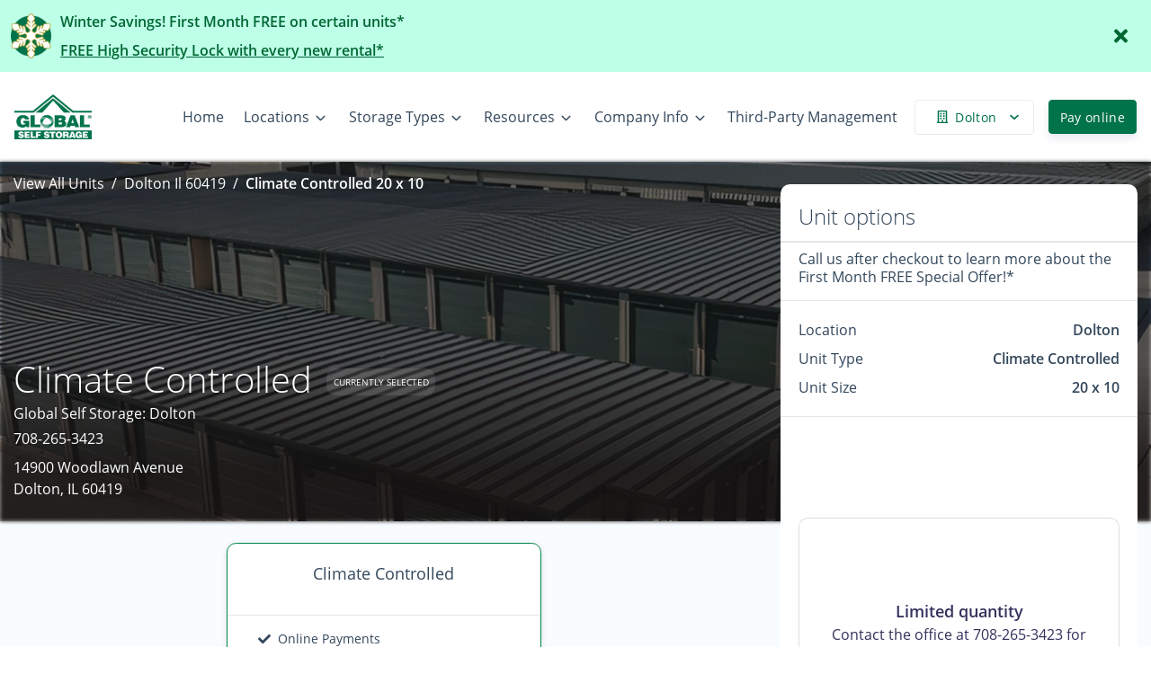

--- FILE ---
content_type: application/javascript; charset=UTF-8
request_url: https://www.globalselfstorage.us/_nuxt/a66d281.js
body_size: 15320
content:
(window.webpackJsonp=window.webpackJsonp||[]).push([[84],{1183:function(e,t,n){var o=n(58)((function(i){return i[1]}));o.push([e.i,'.tippy-box[data-animation=fade][data-state=hidden]{opacity:0}[data-tippy-root]{max-width:calc(100vw - 10px)}.tippy-box{background-color:#333;border-radius:4px;color:#fff;font-size:14px;line-height:1.4;outline:0;position:relative;-webkit-transition-property:visibility,opacity,-webkit-transform;transition-property:visibility,opacity,-webkit-transform;transition-property:transform,visibility,opacity;transition-property:transform,visibility,opacity,-webkit-transform}.tippy-box[data-placement^=top]>.tippy-arrow{bottom:0}.tippy-box[data-placement^=top]>.tippy-arrow:before{border-top-color:initial;border-width:8px 8px 0;bottom:-7px;left:0;-webkit-transform-origin:center top;-ms-transform-origin:center top;transform-origin:center top}.tippy-box[data-placement^=bottom]>.tippy-arrow{top:0}.tippy-box[data-placement^=bottom]>.tippy-arrow:before{border-bottom-color:initial;border-width:0 8px 8px;left:0;top:-7px;-webkit-transform-origin:center bottom;-ms-transform-origin:center bottom;transform-origin:center bottom}.tippy-box[data-placement^=left]>.tippy-arrow{right:0}.tippy-box[data-placement^=left]>.tippy-arrow:before{border-left-color:initial;border-width:8px 0 8px 8px;right:-7px;-webkit-transform-origin:center left;-ms-transform-origin:center left;transform-origin:center left}.tippy-box[data-placement^=right]>.tippy-arrow{left:0}.tippy-box[data-placement^=right]>.tippy-arrow:before{border-right-color:initial;border-width:8px 8px 8px 0;left:-7px;-webkit-transform-origin:center right;-ms-transform-origin:center right;transform-origin:center right}.tippy-box[data-inertia][data-state=visible]{-webkit-transition-timing-function:cubic-bezier(.54,1.5,.38,1.11);transition-timing-function:cubic-bezier(.54,1.5,.38,1.11)}.tippy-arrow{color:#333;height:16px;width:16px}.tippy-arrow:before{border-color:transparent;border-style:solid;content:"";position:absolute}.tippy-content{padding:5px 9px;position:relative;z-index:1}.tippy-content p{margin-bottom:0}',""]),o.locals={},e.exports=o},1184:function(e,t,n){var o=n(58)((function(i){return i[1]}));o.push([e.i,".tippy-box[data-animation=scale][data-placement^=top]{-webkit-transform-origin:bottom;-ms-transform-origin:bottom;transform-origin:bottom}.tippy-box[data-animation=scale][data-placement^=bottom]{-webkit-transform-origin:top;-ms-transform-origin:top;transform-origin:top}.tippy-box[data-animation=scale][data-placement^=left]{-webkit-transform-origin:right;-ms-transform-origin:right;transform-origin:right}.tippy-box[data-animation=scale][data-placement^=right]{-webkit-transform-origin:left;-ms-transform-origin:left;transform-origin:left}.tippy-box[data-animation=scale][data-state=hidden]{opacity:0;-webkit-transform:scale(.5);-ms-transform:scale(.5);transform:scale(.5)}",""]),o.locals={},e.exports=o},491:function(e,t,n){var content=n(1183);content.__esModule&&(content=content.default),"string"==typeof content&&(content=[[e.i,content,""]]),content.locals&&(e.exports=content.locals);(0,n(59).default)("cfb05826",content,!0,{sourceMap:!1})},498:function(e,t,n){var content=n(1184);content.__esModule&&(content=content.default),"string"==typeof content&&(content=[[e.i,content,""]]),content.locals&&(e.exports=content.locals);(0,n(59).default)("244afda6",content,!0,{sourceMap:!1})},667:function(e,t,n){"use strict";n.d(t,"a",(function(){return o}));var o={id:"f8bf7f6f-fad1-44b1-a13d-17f94c7632c2",account_id:"f2a5ed40-fef0-11ed-a147-57deee9f5c88",redirects:'[[redirects]]\n  force  = true\n  from   = "/privacy-policy"\n  status = 301\n  to     = "/privacy-policy-terms"\n\n[[redirects]]\n  force  = true\n  from   = "/find-a-unit"\n  status = 301\n  to     = "/view-locations"\n\n[[redirects]]\n  force  = true\n  from   = "/storage-resources"\n  status = 301\n  to     = "/faqs"\n\n[[redirects]]\n  force  = true\n  from   = "/self-storage-tips"\n  status = 301\n  to     = "/storage-tips"\n\n[[redirects]]\n  force  = true\n  from   = "/size-guide-estimator-videos"\n  status = 301\n  to     = "/size-guide"\n\n[[redirects]]\n  force  = true\n  from   = "/storage-types"\n  status = 301\n  to     = "/view-locations"\n\n[[redirects]]\n  force  = true\n  from   = "/personal-self-storage"\n  status = 301\n  to     = "/personal-storage"\n\n[[redirects]]\n  force  = true\n  from   = "/company-info"\n  status = 301\n  to     = "/about"\n\n[[redirects]]\n  force  = true\n  from   = "/outdoor-parking"\n  status = 301\n  to     = "/boat-rv-storage"\n\n[[redirects]]\n  force  = true\n  from   = "/climate-controlled-storage"\n  status = 301\n  to     = "/climate-controlled"\n\n[[redirects]]\n  force  = false\n  from   = "/b"\n  status = 301\n  to     = "/"\n\n[[redirects]]\n  force  = true\n  from   = "/investor-relations"\n  status = 301\n  to     = "https://ir.globalselfstorage.us"\n\n[[redirects]]\n  force  = true\n  from   = "/third-party-management"\n  status = 301\n  to     = "/third-party"\n\n[[redirects]]\n  force  = true\n  from   = "/contact-"\n  status = 301\n  to     = "/contact"\n\n[[redirects]]\n  force  = true\n  from   = "/self-storage-blog"\n  status = 301\n  to     = "/"\n\n[[redirects]]\n  force  = true\n  from   = "/pay-online"\n  status = 301\n  to     = "/customer-portal/login"\n\n[[redirects]]\n  force  = true\n  from   = "/testimonials"\n  status = 301\n  to     = "/customer-reviews"\n\n[[redirects]]\n  force  = true\n  from   = "/self-storage/sc/summerville/global-self-storage-gum-street-summerville"\n  status = 301\n  to     = "/locations/summerville-sc-29483"\n\n[[redirects]]\n  force  = true\n  from   = "/self-storage/sc/summerville/global-self-storage-gum-street-summerville/*"\n  status = 301\n  to     = "/locations/summerville-sc-29483"\n\n[[redirects]]\n  force  = true\n  from   = "/self-storage/pa/sadsburyville/global-self-storage-sadsbury"\n  status = 301\n  to     = "/locations/sadsburyville-pa-19369"\n\n[[redirects]]\n  force  = true\n  from   = "/self-storage/pa/sadsburyville/global-self-storage-sadsbury/*"\n  status = 301\n  to     = "/locations/sadsburyville-pa-19369"\n\n[[redirects]]\n  force  = true\n  from   = "/self-storage/sc/summerville/global-self-storage-old-trolley-summerville"\n  status = 301\n  to     = "/locations/summerville-sc-29485"\n\n[[redirects]]\n  force  = true\n  from   = "/self-storage/sc/summerville/global-self-storage-old-trolley-summerville/*"\n  status = 301\n  to     = "/locations/summerville-sc-29485"\n\n[[redirects]]\n  force  = true\n  from   = "/self-storage/oh/lima/global-self-storage-lima"\n  status = 301\n  to     = "/locations/lima-oh-45805"\n\n[[redirects]]\n  force  = true\n  from   = "/self-storage/oh/lima/global-self-storage-lima/*"\n  status = 301\n  to     = "/locations/lima-oh-45805"\n\n[[redirects]]\n  force  = true\n  from   = "/self-storage/il/bolingbrook/global-self-storage-bolingbrook"\n  status = 301\n  to     = "/locations/bolingbrook-il-60440"\n\n[[redirects]]\n  force  = true\n  from   = "/self-storage/il/bolingbrook/global-self-storage-bolingbrook/*"\n  status = 301\n  to     = "/locations/bolingbrook-il-60440"\n\n[[redirects]]\n  force  = true\n  from   = "/self-storage/ct/clinton/global-self-storage-clinton"\n  status = 301\n  to     = "/locations/clinton-ct-06413"\n\n[[redirects]]\n  force  = true\n  from   = "/self-storage/ct/clinton/global-self-storage-clinton/*"\n  status = 301\n  to     = "/locations/clinton-ct-06413"\n\n[[redirects]]\n  force  = true\n  from   = "/self-storage/il/dolton/global-self-storage-dolton"\n  status = 301\n  to     = "/locations/dolton-il-60419"\n\n[[redirects]]\n  force  = true\n  from   = "/self-storage/il/dolton/global-self-storage-dolton/*"\n  status = 301\n  to     = "/locations/dolton-il-60419"\n\n[[redirects]]\n  force  = true\n  from   = "/self-storage/in/mccordsville/global-self-storage-fishers"\n  status = 301\n  to     = "/locations/mccordsville-in-46055"\n\n[[redirects]]\n  force  = true\n  from   = "/self-storage/in/mccordsville/global-self-storage-fishers/*"\n  status = 301\n  to     = "/locations/mccordsville-in-46055"\n\n[[redirects]]\n  force  = true\n  from   = "/self-storage/in/merrillville/global-self-storage-merrillville"\n  status = 301\n  to     = "/locations/merrillville-in-46410"\n\n[[redirects]]\n  force  = true\n  from   = "/self-storage/in/merrillville/global-self-storage-merrillville/*"\n  status = 301\n  to     = "/locations/merrillville-in-46410"\n\n[[redirects]]\n  force  = true\n  from   = "/self-storage/ny/millbrook/global-self-storage-millbrook"\n  status = 301\n  to     = "/locations/millbrook-ny-12545"\n\n[[redirects]]\n  force  = true\n  from   = "/self-storage/ny/millbrook/global-self-storage-millbrook/*"\n  status = 301\n  to     = "/locations/millbrook-ny-12545"\n\n[[redirects]]\n  force  = true\n  from   = "/self-storage/ny/rochester/global-self-storage-rochester"\n  status = 301\n  to     = "/locations/rochester-ny-14624"\n\n[[redirects]]\n  force  = true\n  from   = "/self-storage/ny/rochester/global-self-storage-rochester/*"\n  status = 301\n  to     = "/locations/rochester-ny-14624"\n\n[[redirects]]\n  force  = true\n  from   = "/self-storage/ok/edmond/n-i-35-service-rd"\n  status = 301\n  to     = "/locations/edmond-ok-73013"\n\n[[redirects]]\n  force  = true\n  from   = "/self-storage/ok/edmond/n-i-35-service-rd/*"\n  status = 301\n  to     = "/locations/edmond-ok-73013"\n\n[[redirects]]\n  force  = true\n  from   = "/self-storage/ny/west-henrietta/erie-station-rd"\n  status = 301\n  to     = "/locations/west-henrietta-ny-14586"\n\n[[redirects]]\n  force  = true\n  from   = "/self-storage/ny/west-henrietta/erie-station-rd/*"\n  status = 301\n  to     = "/locations/west-henrietta-ny-14586"\n\n[[redirects]]\n  force  = true\n  from   = "/self-storage-blog/what-to-not-store-in-your-units"\n  status = 301\n  to     = "/storage-tips"\n\n[[redirects]]\n  force  = true\n  from   = "/self-storage-blog/packing-efficiently-for-storage"\n  status = 301\n  to     = "/storage-tips"\n\n[[redirects]]\n  force  = true\n  from   = "/self-storage-blog/storage-tips"\n  status = 301\n  to     = "/storage-tips"\n',website_name:"Global Self Storage - Website",google_analytics:"G-3XMLSJXJ10",autopay_terms:"",icon_styles:"filled",has_new_changes:!1,has_redeploy_started:!0,search_console_email:"seo@storagepug.com",icon_style:"3d",recaptcha_key:null,staging_domain:"globalselfstorage.pugstorage.com",domain:"globalselfstorage.us",custom_css:"",custom_js:"",unit_page_title:"<unit_width_length> <unit_type> at <location_name>",unit_page_meta:"Rent a <unit_width_length> <unit_type> online today at <location_name>! We are located at <location_address>.",custom_header_code:null,custom_body_code:"<style type=\"text/css\" media=\"all\">\n/* ====== ITALICS ====== */\n  .italicize-h1 h1, \n  .italicize-h2 h2,\n  .italicize-h3 h3,\n  .italicize-h4 h4,\n  .italicize-h5 h5,\n  .italicize-title .section-component-title,\n  .italicize-title .section-component-subtitle,\n  .italicize-last-title .row > .dino-row:last-of-type .feature-title {\n    font-style: italic !important;\n  }\n  \n  .declutter-before-h1 h1:before, \n  .declutter-before-h2 h2:before,\n  .declutter-before-h3 h3:before,\n  .declutter-before-title .section-component-title:before,\n  .declutter-before-subtitle .section-component-subtitle:before {\n    content: \"DeclutterYourLife℠ \";\n    display: inline-block;\n    transform: skewX(-15deg);\n    padding-right: 0.5rem;\n  }\n  \n  .declutter-after-h1 h1:after, \n  .declutter-after-h2 h2:after,\n  .declutter-after-h3 h3:after,\n  .declutter-after-title .section-component-title:after,\n  .declutter-after-subtitle .section-component-subtitle:after {\n    content: \" DeclutterYourLife℠\";\n    display: inline-block;\n    transform: skewX(-15deg);\n    padding-left: 0.5rem;\n  }\n  \n  .security-before-h1 h1:before, \n  .security-before-h2 h2:before,\n  .security-before-h3 h3:before,\n  .security-before-title .section-component-title:before,\n  .security-before-subtitle .section-component-subtitle:before {\n    content: \"Security is Our First Priority℠ \";\n    display: inline-block;\n    transform: skewX(-15deg);\n    padding-right: 0.5rem;\n  }\n  \n  .security-after-h1 h1:after, \n  .security-after-h2 h2:after,\n  .security-after-h3 h3:after,\n  .security-after-title .section-component-title:after,\n  .security-after-subtitle .section-component-subtitle:after {\n    content: \" Security is Our First Priority℠\";\n    display: inline-block;\n    transform: skewX(-15deg);\n    padding-left: 0.5rem;\n  }\n  \n  @media (max-width: 767px) {\n    .security-after-h1 h1:after, \n    .security-after-h2 h2:after,\n    .security-after-h3 h3:after,\n    .security-after-title .section-component-title:after,\n    .security-after-subtitle .section-component-subtitle:after,\n    .declutter-after-h1 h1:after, \n    .declutter-after-h2 h2:after,\n    .declutter-after-h3 h3:after,\n    .declutter-after-title .section-component-title:after,\n    .declutter-after-subtitle .section-component-subtitle:after {\n      padding-left: 0;\n      display: block;\n    } \n    \n    .security-before-h1 h1:before, \n    .security-before-h2 h2:before,\n    .security-before-h3 h3:before,\n    .security-before-title .section-component-title:before,\n    .security-before-subtitle .section-component-subtitle:before,\n    .declutter-before-h1 h1:before, \n    .declutter-before-h2 h2:before,\n    .declutter-before-h3 h3:before,\n    .declutter-before-title .section-component-title:before,\n    .declutter-before-subtitle .section-component-subtitle:before {\n      display: block;\n      padding-right: 0;\n    }\n  }\n\n/* ====== GLOBAL ====== */\n\n  .bg-primary .swiper-pagination-bullet-active {\n    background-color: #FFF !important;\n  }\n  \n  .loc-jerry:not(.bg-primary) .swiper-pagination-bullet-active {\n    background-color: #01734a !important;\n  }\n\n  #privacy-policy-link {\n    display: none;\n  }\n  .custom-privacypolicy .SingleTextBlockHudson.py-5 {\n    padding-top: 1rem !important;\n    padding-bottom: 1rem !important;\n  }\n\n  .custom-aardwolf img {\n    width: 168px;\n    height: 162px;\n  }\n  \n  .section-component-subtitle {\n    font-size: 24px;\n    line-height: 35px;\n  }\n  \n  .grey-text p, .grey-text h3 {\n    color: #707C89!important;\n  }\n  \n  .btn-white {\n    color: #01734a!important;\n  }\n  \n  .link-white a:not(.btn) {\n    color: #fff!important;\n  }\n  \n  /* ====== HOMEPAGE ====== */\n  \n  .bg-primary-video {\n    background-color: #005c34 !important\n  }\n  .bg-primary-video h2,\n  .bg-primary-video h5 {\n    color: #ffffff;\n  }\n  \n  .home-header .header-location-search-lucy .lucy-bg {\n    background: url('https://d84nc11pjtc6p.cloudfront.net/globalSelfStorage/Homepage%20Header5.jpg') no-repeat center!important; \n    background-size: cover!important;\n  }\n  \n  .home-header .header-location-search-lucy .lucy-bg:after {\n    background: url(https://d84nc11pjtc6p.cloudfront.net/globalSelfStorage/Header%20Divider%206.png) no-repeat bottom;\n    background-size: contain;\n    content: '';\n    width: 100%;\n    height: 100%;\n    position: absolute;\n    bottom: -20%;\n  }\n  \n  .home-steps {\n    background: url('https://cdn.storagepug.com/hubfs/Client%20Website%20Images/Global%20Self%20Storage/Assets/Steps-BG.png') no-repeat;\n    background-size: cover;\n    background-position: center 80%;\n    padding-top: 7rem;\n  }\n  \n  .home-pollock, .third-party .reverse-pollock {\n    background: url('https://cdn.storagepug.com/hubfs/Client%20Website%20Images/Global%20Self%20Storage/Assets/ChecklistPollock-BG.png') no-repeat center;\n    background-size: cover;\n    background-position: center bottom;\n  }\n  \n  .home-storij .storij-benefit {\n    max-width: 100%!important;\n    flex: 0 0 100%;\n  }\n  \n  .home-storij .storij-benefit .mb-0 {\n    margin-left: 0!important;\n    padding-right: 50px;\n  }\n  \n  .home-storij .storij-feather {\n    display: none;\n  }\n  \n  .home-storij .storij-subtitle {\n    color: #707c89!important;\n  }\n  \n  @media (max-width: 1900px) {\n    .home-header .header-location-search-lucy .lucy-bg:after {\n      bottom: -10%;\n    }\n    \n    .home-steps {\n      padding-top: 3rem;\n    }\n    \n    .home-storij .storij-benefit .mb-0 {\n      padding-right: 0;\n    }\n  }\n  \n  @media (max-width: 767px) {\n    .custom-aardwolf img {\n        width: 98px;\n        height: 92px;\n    }\n    \n    .home-header .header-location-search-lucy {\n      height: 350px !important;\n    }\n    \n    .home-header .header-location-search-lucy .lucy-bg {\n      margin-bottom: -50px;\n    }\n    \n    .home-header .header-location-search-lucy .lucy-bg:after {\n      background-size: initial;\n      bottom: -20%;\n    }\n    \n    .home-steps {\n      padding-top: 7rem;\n    }\n    \n  }\n  \n  @media screen and (min-width: 768px) and (max-width: 991px) {\n    .home-header .lucy-titles {\n       width: 80%; \n    }\n    \n    .home-header .header-location-search-lucy {\n      height: 600px !important;\n    }\n    \n    .home-header .header-location-search-lucy .lucy-bg:after {\n      bottom: -15px;\n    }\n  }\n  \n  /* ====== LOCATIONS ====== */\n  \n  .loc-hero .jordan-video-header,\n  .loc-hero .jordan-video-header .vulture-bg, \n  .loc-hero .baboon-wrapper, \n  .loc-hero .baboon-bg {\n    height: 700px;\n  }\n\n  .loc-hero h1 {\n    font-weight: bold;\n  }\n  \n  /*.loc-hero .location-search-area, .loc-hero .jordan-header-hours-drop, .loc-hero .jordan-image-container {*/\n  /*  display: none;*/\n  /*}*/\n  .loc-hero .location-search-area, .loc-hero .jordan-image-container {\n    display: none;\n  }\n  \n  /*.loc-hero .jordan-play-btn {*/\n  /*  padding-left: 0!important;*/\n  /*  margin-left: 0!important;*/\n  /*  margin-top: 1rem!important;*/\n  /*}*/\n  \n  .loc-hero .vulture-bg:after, .loc-hero .baboon-bg:after, .pattern-hero .baboon-bg:after {\n    content: '';\n    background: url(https://d84nc11pjtc6p.cloudfront.net/globalSelfStorage/Location%20Pattern%206.png)\n      no-repeat center;\n    background-size: cover;\n    width: 100%;\n    height: 100%;\n    display: block;\n  }\n  \n  @media (max-width: 1200px) {\n    .loc-hero .vulture-bg:before {\n      height: 200px;\n    }\n  }\n  \n  @media (max-width: 991px) {\n    .loc-hero .vulture-bg:before {\n      height: 150px;\n      top: 90%;\n      transform: translateY(-90%);\n    }\n  }\n  \n  @media (max-width: 767px) {\n    .loc-hero .vulture-bg:before {\n      height: 120px;\n      top: 95%;\n      transform: translateY(-95%);\n    }\n  }\n  \n  .loc-features {\n    content: '';\n    background: url('https://d84nc11pjtc6p.cloudfront.net/globalSelfStorage/Features%20BG.jpg')\n      no-repeat center;\n    background-size: cover;\n    width: 100%;\n    height: 100%;\n    display: block;\n  }\n  \n  .loc-features .kanye-subtitle {\n    font-weight: lighter!important;\n  }\n  \n  .loc-list .pollock-subtitle {\n    font-weight: lighter!important;\n    line-height: 1.3!important;\n  }\n  \n  .loc-snapper p:first-of-type {\n    font-size: 1.5rem!important;\n    line-height: 1.4!important;\n  }\n  \n  .loc-freddy .freddy-heading {\n    text-align: start!important;\n    margin-left: 0!important;\n  }\n  \n  .loc-freddy .freddy-subtitle {\n    color: #707C89;\n  }\n  \n  .loc-jerry .swiper-pagination-bullet-active, .primary-emu .swiper-pagination-bullet-active {\n    background: #fff!important;\n  }\n  \n  .loc-jerry .jerry-swiper-slide .jerry-pic-text p:not(.font-weight-light), .loc-video-jerry .jerry-video-text:first-of-type {\n    font-style: italic;\n  }\n  \n  .loc-fullwidth-blurb .section-component-subtitle {\n    margin-bottom: 1.5rem;\n  }\n  \n  /* Video with two tone on location page */\n  .global-video-bg {\n    background: #FFFFFF;\n    background: -webkit-linear-gradient(180deg, rgba(255, 255, 255, 1) 50%, rgba(242, 244, 247, 1) 50%);\n    background: -moz-linear-gradient(180deg, rgba(255, 255, 255, 1) 50%, rgba(242, 244, 247, 1) 50%);\n    background: linear-gradient(180deg, rgba(255, 255, 255, 1) 50%, rgba(242, 244, 247, 1) 50%);\n    filter: progid:DXImageTransform.Microsoft.gradient(startColorstr=\"#FFFFFF\", endColorstr=\"#F2F4F7\", GradientType=0);\n  }\n  \n  /* Location Pages - Client Reviews */\n  \n  .section-client-reviews {\n    padding-top: 2.5rem;\n    padding-bottom: 3rem!important;\n    background-image: url('https://d84nc11pjtc6p.cloudfront.net/globalSelfStorage/Homepage%20Header5.jpg');\n    background-position: center;\n    background-repeat: no-repeat;\n    background-size: cover;\n    position: relative;\n  }\n  \n  .section-client-reviews:before {\n    content: '';\n    background-color: #01734a;\n    width: 100%;\n    height: 100%;\n    display: block;\n    opacity: 0.7;\n    top: 0;\n    left: 0;\n    position: absolute;\n  }\n\n  .client-reviews-heading {\n    padding-bottom: 0 !important;\n  }\n  \n  .client-reviews-heading .section-text-block {\n    display: none;\n  }\n  \n  .client-reviews-heading h2.section-title {\n    font-size: 2.5rem;\n    font-weight: 300;\n  }\n  \n  .client-reviews-list {\n    padding-bottom: 0 !important;\n    padding-top: 3rem !important;\n    /*padding-bottom: 1.5rem !important;*/\n    /*margin-bottom: 1rem;*/\n  }\n  \n  .client-reviews-list {\n    padding-top: 0 !important;\n    padding-bottom: 0 !important;\n  }\n  \n  .client-reviews-list .col-12 {\n    flex-flow: column-reverse;\n    display: flex;\n    border-bottom: 1px solid white;\n    padding-bottom: 1rem;\n    padding-top: 2rem;\n  }\n  \n  .client-reviews-list:last-of-type .col-12 {\n    border: none!important;\n  }\n  \n  .client-reviews-list h2.section-title.section-component-title.mb-3 {\n    font-size: 1.75rem !important;\n  }\n\n  .client-reviews-list .section-text-block {\n    font-size: 1.75rem;\n    line-height: 2.75rem;\n  }\n  \n/* ====== First Full Month Rent Free Sticker ====== */\n\n  .loc-hero.first-month-free .vulture-bg:before, .first-month-free .baboon-bg:after, .free-lock .vulture-bg:before, .october {\n    content: '';\n    background-size: contain!important;\n    height: 300px;\n    width: 100%;\n    display: block;\n    position: absolute;\n    background-position-x: 90%!important;\n    transform: translateY(-50%);\n    top: 50%;\n  }\n  \n  .loc-hero.first-month-free .vulture-bg:before, .first-month-free .baboon-bg:after {\n    background: url(https://d84nc11pjtc6p.cloudfront.net/globalSelfStorage/First%20Month%20Free%20October.png) no-repeat;\n  }\n  \n  .free-lock .vulture-bg:before {\n    background: url(https://d84nc11pjtc6p.cloudfront.net/globalSelfStorage/free-lock-graphic.png) no-repeat;\n  }\n\n  @media(max-width: 1200px) {\n    .loc-hero.first-month-free .vulture-bg:before, .free-lock .vulture-bg:before{\n      height: 250px;\n      transform: translateY(150%);\n      top: 0;\n    }\n    \n    .first-month-free .baboon-bg:after, .free-lock .vulture-bg:before {\n      height: 200px;\n      transform: translateY(-80%);\n      top: 80%;\n    }\n  }\n  \n  @media(max-width: 991px) {\n    .loc-hero.first-month-free .vulture-bg:before, .first-month-free .baboon-bg:after, .free-lock .vulture-bg:before {\n      height: 150px;\n      transform: translateY(-95%);\n      top: 95%;\n    }\n  }\n  \n  @media(max-width: 600px) {\n    .first-month-free .baboon-bg:after {\n      height: 100px;\n    }\n    \n    .free-lock .vulture-bg:before {\n      background-position-x: center !important;\n      height: 125px;\n    }\n    \n    .free-lock .vulture-container {\n      padding-bottom: 70px!important\n    }\n  }\n  \n/* ====== More CC units - LIMA ====== */\n\n  .loc-hero.first-month-free.lima-cc-promo .vulture-bg:before {\n    background: url(https://d84nc11pjtc6p.cloudfront.net/globalSelfStorage/First%20Month%20Free%20October.png) no-repeat;\n  }\n  \n/* ====== Location Page Path of Totality ====== */\n  @media (min-width: 768px){\n    .loc-hero.path-of-totality .vulture-bg::before {\n      position: absolute;\n      bottom: 0;\n      right: 0;\n      content: \"\";\n      display: block;\n      width: 50%;\n      height: 50%;\n      z-index: 999;\n      background-image: url(\"https://cdn.storagepug.com/hubfs/Client%20Website%20Images/Global%20Self%20Storage/Assets/EclipseGlasses_V3.png\");\n      background-position: right bottom;\n      background-size: contain;\n      background-repeat: no-repeat;\n    }\n  }\n  @media (max-width: 767px){\n    .loc-hero.path-of-totality .vulture-bg::before {\n      position: absolute;\n      bottom: 0;\n      right: 0;\n      content: \"\";\n      display: block;\n      width: 35%;\n      height: 35%;\n      z-index: 999;\n      background-image: url(\"https://cdn.storagepug.com/hubfs/Client%20Website%20Images/Global%20Self%20Storage/Assets/EclipseGlasses_V3.png\");\n      background-position: right bottom;\n      background-size: contain;\n      background-repeat: no-repeat;\n    }\n  }\n  \n  /* ====== LOCATION PAGE PATRIOTIC STAR ====== */\n  \n  .star-header .vulture-bg:before {\n    content: '';\n    width: 100%;\n    height: 100%;\n    display: block;\n    background: url(https://d84nc11pjtc6p.cloudfront.net/globalSelfStorage/Memorial%20Day%20Sale%202024%20Floating%20Graphic%20V2.png) no-repeat;\n    background-position-x: 90%;\n    background-position-y: center;\n    position: absolute;\n  }\n  \n  @media (max-width: 1200px) {\n    .star-header .vulture-bg:before {\n      background-position: 90% 90%;\n    }\n  }\n  \n  @media (max-width: 767px) {\n    .star-header .vulture-bg:before {\n      background: url(https://d84nc11pjtc6p.cloudfront.net/globalSelfStorage/Memorial%20Day%20Sale%202024%20Floating%20Graphic%20V2%20sm.png) no-repeat;\n      background-position: 95% 95%;\n    }\n  }\n  \n  /* ====== THIRD PARTY MANAGEMENT ====== */\n\n  .learn-more {\n    background: url('https://d84nc11pjtc6p.cloudfront.net/globalSelfStorage/Laptop%20BG.jpg') no-repeat;\n    background-size: cover;\n  }\n  \n  .third-party .chipmunk-title {\n    margin-bottom: 1rem;\n    font-size: 2.5rem;\n    line-height: 1.3;\n  }\n  \n  .third-party .learn-more .chipmunk-text {\n    font-size: 24px;\n    line-height: 1.4;\n    width: 70%;\n    margin: 1rem auto 2rem;\n  }\n  \n  .third-party .list-snapper p:first-of-type {\n    font-size: 1.5rem!important;\n    line-height: 1.4!important;\n    margin-bottom: 1.7rem;\n  }\n  \n  .third-party .list-snapper p:not(:first-of-type) {\n    padding-left: 3rem;  \n  }\n  \n  .third-party .list-snapper p:not(:first-of-type):after {\n    content: '';\n    background: url('https://d84nc11pjtc6p.cloudfront.net/globalSelfStorage/Checkmark.png') no-repeat;\n    background-size: contain;\n    display: block;\n    width: 25px;\n    height: 100%;\n    position: absolute;\n    left: 0;\n    transform: translateY(-40px);\n  }\n  \n  .third-party .pattern-hero .baboon-bg {\n    background: url('https://d84nc11pjtc6p.cloudfront.net/globalSelfStorage/Paved aisles between self storage units.webp') no-repeat              center!important;\n    background-size: cover!important;\n  }\n  \n  .third-party .SingleTextBlockHudson {\n    padding-bottom: 0!important;\n  }\n  \n  .third-party .reverse-pollock .align-items-top .col-12:first-of-type {\n    order: 1;\n  }\n  \n  .third-party .reverse-pollock .catfish-card {\n    height: 475px;\n  }\n  \n  .third-party .reverse-pollock img {\n    max-height: 475px;\n  }\n  \n  .third-party .dino-images .svg-lined-inner-wrapper .stroke-only {\n    stroke: #fff!important;\n  }\n  \n  @media (max-width: 767px) {\n    .third-party .learn-more .chipmunk-text {\n      width: 100%;\n    }\n  }\n  \n  @media (min-width: 768px) {\n    .third-party .custom-dino .col-12.dino-row {\n      max-width: 25%;\n    }\n  }\n  \n/* ====== THIRD PARTY MANAGEMENT ====== */\n.video-title {\n    padding-bottom: 0.5rem!important;\n    color: #02734a;\n}\n\n.video-title p {\n    font-weight: bold;\n    font-size: 1.5rem;\n}\n\n/* ====== TESTIMONIALS PAGE ====== */\n.testimonial-hudson .SectionTextBlockHudson .col-md-4 {\n  -webkit-box-flex: 0;\n  -ms-flex: 0 0 100%;\n  flex: 0 0 100%;\n  max-width: 100%;\n}\n.bg-birdeye-light {\n  background-color: #f9fafb!important;\n}\n\n/* ====== FOOTER AREA ======*/\n/*.main-footer .donkey-wrapper .multiselect.selected-location-hours-dropdown.website-multiselect.rounded-0.text-sm.h-100.multiselect--above.selected-location-hours-dropdown {*/\n/*    display: none;*/\n/*    visibility: hidden;*/\n/*}*/\n\n.main-footer .donkey-wrapper div .row .mb-4 {\n  display: none;\n}\n\n/* Iframe Mika Stuff*/\n.IframeMika {\n  height: 720px;\n}\n\n/* Hide sold out unit prices */\n.is-sold-out-unit .unit-price-info-wrapper { \n  display: none !important;\n}\n  \n</style>\n\n  \x3c!-- Facebook Pixel Code --\x3e\n\n<script nonce=\"Iu1iOUDb\">!function(f,b,e,v,n,t,s){if(f.fbq)return;n=f.fbq=function(){n.callMethod?n.callMethod.apply(n,arguments):n.queue.push(arguments)};if(!f._fbq)f._fbq=n;n.push=n;n.loaded=!0;n.version='2.0';n.queue=[];t=b.createElement(e);t.async=!0;t.src=v;s=b.getElementsByTagName(e)[0];s.parentNode.insertBefore(t,s)}(window,document,'script','https://connect.facebook.net/en_US/fbevents.js');fbq('init', '705678435205071');fbq('track', \"PageView\");<\/script>\n\n<noscript><img height=\"1\" width=\"1\" style=\"display:none\" src=\"https://www.facebook.com/tr?id=705678435205071&ev=PageView&noscript=1\"/></noscript>\n\n\x3c!-- End Facebook Pixel Code --\x3e\n\n\n\n\x3c!-- Facebook Pixel Code --\x3e\n\n<script nonce=\"GCYp1uLg\">!function(f,b,e,v,n,t,s){if(f.fbq)return;n=f.fbq=function(){n.callMethod?n.callMethod.apply(n,arguments):n.queue.push(arguments)};if(!f._fbq)f._fbq=n;n.push=n;n.loaded=!0;n.version='2.0';n.queue=[];t=b.createElement(e);t.async=!0;t.src=v;s=b.getElementsByTagName(e)[0];s.parentNode.insertBefore(t,s)}(window,document,'script','https://connect.facebook.net/en_US/fbevents.js');fbq('init', '811159837960656');fbq('track', \"PageView\");<\/script>\n\n<noscript><img height=\"1\" width=\"1\" style=\"display:none\"src=\"https://www.facebook.com/tr?id=811159837960656&ev=PageView&noscript=1\"/></noscript>\n\n\x3c!-- End Facebook Pixel Code --\x3e",logo:{width:812,height:473,type:"picture",alt:"Global Logo",src:"https://d84nc11pjtc6p.cloudfront.net/globalSelfStorage/Global%20Logo.png",src_webp:"https://d84nc11pjtc6p.cloudfront.net/globalSelfStorage/Global%20Logo.webp",title:"Global Logo",file_name:"Global%20Logo",file_name_full:"Global%20Logo.png",file_name_original:"Global Logo.png",file_name_webp:"Global Logo.webp",file_name_original_unmodified:"Global Logo.png",file_type:".png",file_base_url:"https://d84nc11pjtc6p.cloudfront.net/globalSelfStorage/"},logo_square:{width:812,height:473,type:"picture",alt:"Global Logo",src:"https://d84nc11pjtc6p.cloudfront.net/globalSelfStorage/Global%20Logo.png",src_webp:"https://d84nc11pjtc6p.cloudfront.net/globalSelfStorage/Global%20Logo.webp",title:"Global Logo",file_name:"Global%20Logo",file_name_full:"Global%20Logo.png",file_name_original:"Global Logo.png",file_name_webp:"Global Logo.webp",file_name_original_unmodified:"Global Logo.png",file_type:".png",file_base_url:"https://d84nc11pjtc6p.cloudfront.net/globalSelfStorage/"},global_styles:{id:"f00f074f-d7cd-4b3d-84e2-c650332ffd37",created_at:"2023-05-30T13:50:33.710Z",updated_at:"2023-08-25T21:32:21.000Z",version:6,website_id:"f8bf7f6f-fad1-44b1-a13d-17f94c7632c2",color_svg_color_fill:"#01734a",color_svg_white_fill:"#ffffff",color_svg_dark_side:"#01734a",color_svg_light_side:"#2dce89",color_primary:"#01734a",color_secondary:"#404040",color_default:"#01734a",color_text:"#283345",color_warning:"#ff7352",color_info:"#11cdee",color_danger:"#e21d4f",color_success:"#008749",font_body:"Open Sans",font_heading:"Open Sans",button_main:"rounded-outline",button_main_color:"#01734a",button_main_text_color:"#2E81FF",button_main_hover_color:"#2E81FF",button_main_hover_text_color:"#ffffff",button_alt:"rounded",button_alt_color:"#ffffff",button_alt_text_color:"#2E81FF",button_alt_hover_color:"#2E81FF",button_alt_hover_text_color:"#2E81FF",button_style:"rounded",nav_color_background:"#ffffff",nav_color_text:"#33475B",nav_color_text_hover:"#01734a",footer_color_background:"#2d2d2d",footer_copyright_color_background:"#0b0b0b",footer_color_text:"#ffffff",footer_color_text_hover:"#8647b3",content:""},nav_logo:null,footer_logo:{counter:0,width:432,height:268,id:"b923eec1-1af4-491b-be1b-b8e7b0f2feb3",created_at:"2023-10-09T18:01:31.566Z",updated_at:"2023-10-09T18:01:31.566Z",version:1,account_id:"f2a5ed40-fef0-11ed-a147-57deee9f5c88",type:"picture",alt:"Global Footer Logo V3",src:"https://d84nc11pjtc6p.cloudfront.net/globalSelfStorage/Global%20Footer%20Logo%20V3.png",src_webp:"https://d84nc11pjtc6p.cloudfront.net/globalSelfStorage/Global%20Footer%20Logo%20V3.webp",title:"Global Footer Logo V3",file_name:"Global%20Footer%20Logo%20V3",file_name_full:"Global%20Footer%20Logo%20V3.png",file_name_original:"Global Footer Logo V3.png",file_name_webp:"Global Footer Logo V3.webp",file_name_original_unmodified:"Global Footer Logo V3.png",file_type:".png",file_base_url:"https://d84nc11pjtc6p.cloudfront.net/globalSelfStorage/",is_global:!1,is_icon:!1,is_stock_photo:!1},unit_type_seo_descriptions:[],main_location:{id:"9750d5c3-4ec1-4a36-963e-eb10119fd898",created_at:"2023-05-30T13:51:20.309Z",updated_at:"2026-01-22T13:12:16.000Z",version:545,deletedAt:null,account_id:"f2a5ed40-fef0-11ed-a147-57deee9f5c88",name:"Millbrook",autopay_terms:"",rental_success_message:'<p>We are delighted to confirm your rental of a storage unit at Global Self Storage &ndash; Millbrook. We appreciate your choice to store your belongings with us and look forward to providing you with a convenient, clean, secure, and hassle-free storage experience.&nbsp;</p><p>Next Steps: Come to Global Self Storage at 3814 U.S. 44, Millbrook and DeclutterYourLife!</p><p dir="ltr" style="line-height:1.38;margin-top:0pt;margin-bottom:0pt;"><strong>Heads Up!</strong></p><p dir="ltr" style="line-height:1.38;margin-top:0pt;margin-bottom:0pt;">Keep an eye on your email and text messages &mdash; We will be sending a quick customer review request. Thanks for being a valued customer!</p><p dir="ltr" style="line-height:1.38;margin-top:0pt;margin-bottom:0pt;"><br></p><p>Note: &nbsp;All tenants must sign their rental agreement before access will be granted to the facility and unit. If you&rsquo;ve rented space for RV, Boat, Auto or other Vehicle parking, please come to the office during office hours to complete your paperwork to gain access to the facility and unit.&nbsp;</p><p>Please do not hesitate to contact us if you have any questions or need assistance with your storage unit at millbrook@globalselfstorage.us or (845) 677-2700.</p><p>We appreciate your business and look forward to serving you!</p>',reservation_success_message:"<p style='margin:0in;font-size:15px;font-family:\"Calibri\",sans-serif;'>We are delighted to confirm your reservation of a storage unit at Global Self Storage &ndash; Millbrook. We appreciate your choice to store your belongings with us and look forward to providing you with a convenient, clean, secure, and hassle-free storage experience.</p><p style='margin:0in;font-size:15px;font-family:\"Calibri\",sans-serif;'><br></p><p style='margin:0in;font-size:15px;font-family:\"Calibri\",sans-serif;'>Next Steps: Come to Global Self Storage at 3814 U.S. 44, Millbrook and DeclutterYourLife!</p><p style='margin:0in;font-size:15px;font-family:\"Calibri\",sans-serif;'><br></p><p style='margin:0in;font-size:15px;font-family:\"Calibri\",sans-serif;'>Note: &nbsp;If you&rsquo;ve reserved space for RV, Boat, Auto or other Vehicle parking, please come to the office during office hours to complete your paperwork prior to accessing and gain access to the facility. Please do not hesitate to contact us if you have any questions or need assistance with your storage unit.</p><p style='margin:0in;font-size:15px;font-family:\"Calibri\",sans-serif;'><br></p><p style='margin:0in;font-size:15px;font-family:\"Calibri\",sans-serif;'>We appreciate your business and look forward to serving you!</p>",move_out_confirmation_message:"",google_review_link:"https://search.google.com/local/writereview?placeid=ChIJUaExiIZl3YkRY-3G2vXM48w",monthly_rate:600,go_live_date:"2023-10-23T00:00:00.000Z",url_slug:"millbrook-ny-12545",has_imported_units:!1,meta_title:"",meta_tagline:"",meta_description:"",is_show_only_specific_unit_types:!1,specific_unit_types_to_show:null,is_show_extra_charges_at_checkout:!0,is_hide_extra_charges_for_parking_or_office:!1,charges_to_show_at_checkout:'[{"sitelink_id":9763,"name":"Free Disk Lock Promo","tax_1_rate":0,"tax_2_rate":0,"amount":0,"is_recurring":false}]',onboarding_address:!0,onboarding_images:!0,onboarding_amenities:!0,onboarding_hours:!0,onboarding_social_media:!0,onboarding_location_settings:!1,onboarding_location_info:!0,onboarding_location_info_started:!0,onboarding_content:!1,onboarding_sitelink_creds:!0,software:"sitelink",external_payment_link:null,phone_number:"(845) 393-3938",sms:"",email:"millbrook@globalselfstorage.us",facebook:"https://www.facebook.com/GlobalSelfStorageCorporate/",yelp:"https://www.yelp.com/biz/global-self-storage-millbrook",google:"https://maps.app.goo.gl/H5qDHR6bRvS2fncU8",twitter:"https://twitter.com/gss_global",sparefoot:null,linkedin:"https://www.linkedin.com/company/global-self-storage",instagram:"https://www.instagram.com/globalselfstorage/",yelp_review_link:"https://www.yelp.com/biz/global-self-storage-millbrook",facebook_review_link:"https://www.facebook.com/GlobalSelfStorageCorporate/",rhs_location_id:null,last_edited_by_id:"a6fee430-7261-11ed-94b8-2f6039233455",time_zone:{dstOffset:0,rawOffset:-18e3,status:"OK",timeZoneId:"America/New_York",timeZoneName:"Eastern Standard Time"},status:"Live",address:{id:"b39a7199-de58-464a-8686-928bd373fabf",created_at:"2023-05-30T13:51:20.289Z",updated_at:"2023-06-02T19:37:49.000Z",version:6,street_1:"3814 U.S. 44",street_2:"",state_province:"NY",city:"Millbrook",postal:"12545",country:"United States",lat:"41.7955935",lon:"-73.648562"}},nav_component:{id:"ce914370-42be-11ee-9009-5f60358d731e",name:"NavbarAntelope",index:0,schema:{bit_component_name:"NavbarAntelope",name:"NavbarAntelope",is_location:!1,is_full_width:!0},style_option:{class_list:"",inline_styles:"",wrapping_html:"",wrapping_class_list:"",wrapping_styles:""},props:[{value:"Pay online",schema:{prop_variable_name:"buttonText",default:"Rent a unit",icon:null,limit:0},children:[]},{value:"",schema:{prop_variable_name:"href",default:"",icon:null,limit:0},children:[]},{value:null,schema:{prop_variable_name:"buttonVariant",default:null,icon:null,limit:0},children:[]},{value:"/customer-portal/login",schema:{prop_variable_name:"buttonLink",default:"/units",icon:null,limit:0},children:[]},{value:"89580a1a-d121-45b1-a021-a1d4043bc8dc",schema:{prop_variable_name:"menu",default:null,icon:null,limit:0},children:[]},{value:!1,schema:{prop_variable_name:"isSticky",default:null,icon:null,limit:0},children:[]}]},footer_component:{id:"d3614210-42be-11ee-9009-5f60358d731e",name:"SectionFooterBadger",index:0,schema:{bit_component_name:"SectionFooterBadger",name:"SectionFooterBadger",is_location:!1,is_full_width:!0},style_option:{class_list:"",inline_styles:"",wrapping_html:"",wrapping_class_list:"",wrapping_styles:""},props:[{value:[{menu:"2bb5512f-18d2-4c3f-8306-424a954e71be"},{menu:"3cceabd3-7d88-4016-823d-13164c52c466"},{menu:"be098172-7544-4e3b-8c4f-4be501fc3e7d"}],schema:{prop_variable_name:"menus",default:null,icon:null,limit:0},children:[{value:null,schema:{prop_variable_name:"menu",default:null,icon:null,limit:0}}]},{value:"6927d623-4d9d-41bd-a509-8b62bd4c15f8",schema:{prop_variable_name:"copywriteMenu",default:null,icon:null,limit:0},children:[]}]}}},668:function(e,t,n){"use strict";n.d(t,"a",(function(){return o}));var o={id:"f2a5ed40-fef0-11ed-a147-57deee9f5c88",client_code:"globalSelfStorage",name:"Global Self Storage",privacy_policy:"",company_information:"",tagline:"",use_demo_units:!1,use_insights_unit_manager:!1,is_split_units_by_unit_type:!1,is_reviews_auto_update:!0,global_settings:{value_pricing_tier_3_description:"",value_pricing_tier_2_label:"",announcement_bar_link:"",portal_claim_account_tooltip:"Please enter your unit number as it appears on your invoice, including any letters or zeros.",rental_disabled_message:"Rentals are currently under maintenance. Please call the office to make a payment.",value_pricing_tier_1_description:"",unit_alarm_link_href:null,noke_id:"",value_pricing_tier_3_label:"",value_pricing_tier_2_description:"",value_pricing_tier_1_label:"",create_account_form_id:{id:"0c982b57-af8a-4620-bc36-9aa797d7c7d6",created_at:"2023-10-04T13:39:08.905Z",updated_at:"2026-01-23T12:48:32.000Z",version:39,deletedAt:null,sections:[{id:"81fcd590-62b4-11ee-9953-e7c6809db297",title:"Account Information",fields:[{fieldType:"TextInput",label:"First name",text:"First name",placeholder:"First name",key:"first_name",validRules:"required",group:"form",isRequired:!0,isPlaceholderVisible:!0,isUnique:!0,cols:12,type:"false",isEmail:!1,disabled:!1},{fieldType:"TextInput",label:"Last name",text:"Last name",validRules:"required",placeholder:"Last name",group:"form",key:"last_name",isRequired:!0,isPlaceholderVisible:!0,isUnique:!0,cols:12,isPassword:!1,isEmail:!1,disabled:!1},{fieldType:"TextInput",label:"Email",text:"Email",validRules:"required|email",placeholder:"Email",group:"form",key:"email",isRequired:!0,isPlaceholderVisible:!0,isUnique:!0,cols:12,isPassword:!1,isEmail:!0,disabled:!1},{fieldType:"TextInputMask",label:"Cell phone",text:"Cell phone",validRules:"required|min:10",placeholder:"Cell phone",group:"form",key:"cell_phone",keyMap:"info",mask:"",isRequired:!0,isPlaceholderVisible:!0,isUnique:!0,cols:12,isPassword:!1,isEmail:!1,disabled:!1},{fieldType:"TextInput",label:"Password",text:"Password",validRules:"required|min:6|max:20",placeholder:"Password",group:"form",key:"web_pw",keyMap:"info",isRequired:!0,isPlaceholderVisible:!0,isUnique:!0,cols:12,isPassword:!0,isEmail:!1,disabled:!1},{fieldType:"TextInput",label:"Confirm Password",text:"Confirm Password",validRules:"required|confirmed:web_pw|min:6|max:20",placeholder:"Confirm Password",group:"form",key:"confirm_web_pw",keyMap:"info",isRequired:!0,isPlaceholderVisible:!0,isUnique:!0,cols:12,isPassword:!0,isEmail:!1,disabled:!1},{fieldType:"BooleanSwitch",text:"Is Military Tenant",group:"form",key:"is_military",keyMap:"info",label:"I'm a member of the Military",isUnique:!0,cols:12,disabled:!1,validRules:{required:{allowFalse:!1}},isRequired:!1}]},{title:" Address + Driver License Info",fields:[{fieldType:"TextInput",label:"Address",text:"Address",validRules:"required",placeholder:"Address",group:"form",key:"addr_1",keyMap:"info",isRequired:!0,isPlaceholderVisible:!0,isUnique:!0,cols:12,isPassword:!1,isEmail:!1,disabled:!1},{fieldType:"TextInput",label:"Apartment, suite, etc.",text:"Address 2",validRules:"required",placeholder:"Apt. #, Suite #, etc.",group:"form",key:"addr_2",keyMap:"info",isRequired:!1,isPlaceholderVisible:!0,isUnique:!0,cols:12,isPassword:!1,isEmail:!1,disabled:!1},{fieldType:"TextInput",label:"City",text:"City",validRules:"required",placeholder:"City",group:"form",key:"city",keyMap:"info",isRequired:!0,isPlaceholderVisible:!0,isUnique:!0,cols:12,isPassword:!1,isEmail:!1,disabled:!1},{fieldType:"SelectList",label:"State",text:"State",validRules:"required",placeholder:"State",group:"form",key:"region",keyMap:"info",isRequired:!0,isPlaceholderVisible:!0,isUnique:!0,cols:12,isPassword:!1,isEmail:!1,disabled:!1},{fieldType:"TextInput",label:"Postal code",text:"Postal",validRules:"required",placeholder:"Postal code",group:"form",key:"postal_code",keyMap:"info",isRequired:!0,isPlaceholderVisible:!0,isUnique:!0,cols:12,isPassword:!1,isEmail:!1,disabled:!1},{fieldType:"TextInput",label:"Driver license number",text:"Driver license number",validRules:"required",placeholder:"Driver license number",group:"form",key:"license_number",keyMap:"info",isRequired:!0,isPlaceholderVisible:!0,isUnique:!0,cols:12,isPassword:!1,isEmail:!1,disabled:!1},{fieldType:"SelectList",label:"Driver license state",text:"Driver license state",validRules:"required",placeholder:"Driver license state",group:"form",key:"license_state",keyMap:"info",isRequired:!0,isPlaceholderVisible:!0,isUnique:!0,cols:12,isPassword:!1,isEmail:!1,disabled:!1}],id:"e3b780f0-62b9-11ee-9953-e7c6809db297"},{title:"Emergency Contact ",fields:[{fieldType:"TextInput",label:"First Name ",text:"Alt first name",placeholder:"Alt Contact First name ",key:"alt_contact_first_name",keyMap:"info",validRules:"required",group:"form",isRequired:!0,isPlaceholderVisible:!0,isUnique:!0,cols:12,type:"false",isEmail:!1,disabled:!1,isPassword:!1,showWordLimit:!1},{fieldType:"TextInput",label:"Last name",text:"Alt Last name",validRules:"required",placeholder:"Alt Contact Last name",group:"form",key:"alt_contact_last_name",keyMap:"info",isRequired:!0,isPlaceholderVisible:!0,isUnique:!0,cols:12,isPassword:!1,isEmail:!1,disabled:!1},{fieldType:"TextInputMask",label:"Phone number",text:"Alt Phone number",validRules:"required|min:10",placeholder:"Alt Contact Phone number",group:"form",key:"alt_contact_phone",keyMap:"info",mask:"",isRequired:!0,isPlaceholderVisible:!0,isUnique:!0,cols:12,isPassword:!1,isEmail:!1,disabled:!1}],id:"b0625680-62c8-11ee-b586-b1c0b6f74c7f"}],name:"Global Contact Form "},portal_num_prepay_months:3,portal_enable_payments:!0,portal_enable_autopay:!0,portal_enable_prepayments:!0,enable_portal:!0,value_pricing:!1,portal_enable_move_out:!1,portal_phone_form:!0,rental_insurance_tooltip_link:"https://www.globalselfstorage.us/personal-property-insurance",announcement_bar_subtitle:"",announcement_bar_link_text:"",reservation_days_valid:7,enable_reservations:!0,enable_reservation_short_form:!1,fake_discount_percentage:72,fake_discount_name:"",rental_custom_email_link:!1,rental_show_insurance:!0,rental_require_insurance:!1,rental_use_protection_plans:!1,rental_insurance_tooltip:"You are required to obtain insurance for your stored items. You may purchase stored items insurance using one of the plans below or your own stored items insurance. If you do not select one of the plans below, you will have 14 days to provide proof of insurance coverage of your stored items by providing a valid certificate of insurance. If you do not provide such proof, you will be auto-enrolled into our lowest-cost stored items insurance plan.",announcement_bar_text_color:"#006633",new_account_form_sms_opt_in_text:"",unit_alarm_blurb:"<p>Call us after checkout to learn more about the First Month FREE Special Offer!*</p>",announcement_bar_image:{counter:0,width:1564,height:1736,id:"d8b816bd-b1a1-407e-b991-0dfffd6c72bb",created_at:"2025-12-02T19:23:17.626Z",updated_at:"2025-12-02T19:23:17.626Z",version:1,account_id:"f2a5ed40-fef0-11ed-a147-57deee9f5c88",type:"picture",alt:"Snowflake with green background and gold outline.",src:"https://d84nc11pjtc6p.cloudfront.net/globalSelfStorage/Winter%20Promo%20icon%202025.png",src_webp:"https://d84nc11pjtc6p.cloudfront.net/globalSelfStorage/Winter%20Promo%20icon%202025.webp",title:"Snowflake with green background and gold outline.",file_name:"Winter%20Promo%20icon%202025",file_name_full:"Winter%20Promo%20icon%202025.png",file_name_original:"Winter Promo icon 2025.png",file_name_webp:"Winter Promo icon 2025.webp",file_name_original_unmodified:"Winter Promo icon 2025.png",file_type:".png",file_base_url:"https://d84nc11pjtc6p.cloudfront.net/globalSelfStorage/",is_global:!1,is_icon:!1,is_stock_photo:!1},announcement_bar_title:"Winter Savings! First Month FREE on certain units*",announcement_bar_bg_color:"#beffe8",enable_announcement_bar:!0,use_web_rates:!0,enable_id_upload:!0,enable_unit_alarms:!0,require_id_upload:!0,has_unit_alarm_checkbox:!1,enable_rentals:!0,rental_num_days_in_advance:3,rental_show_autopay:!0,rental_show_gate_code_email:!0,enable_force_autopay:!1,rental_pre_check_autopay:!0,disable_rentals_on_sunday:!1,rental_use_sitelink_esign:!0},unit_type_seo_descriptions:[],content:[{title:"Bedding, Clothing, Curtains, Drapes and Linens",content:"<p>Fabric items like clothing, curtains and drapes are best if stored on hangers. If hanging cartons are not available, such items should be carefully folded and stored in dresser drawers or cedar chests along with bedding and linens.</p>",tag:"Storage Tip",index:0},{title:"What is self storage and how does it work?",content:"<p>Renting a storage unit is a great solution to clear up some much-needed space at home or to hold much needed business items. All of our storage facilities offer clean, secure storage solutions at affordable prices.</p>",tag:"FAQ",index:0},{title:"How much does self storage cost?",content:'<p>Our rates vary between unit sizes and type of storage. For more information about our pricing, check out <a href="/view-locations">our locations</a>.</p><p>Please contact us if you have any additional questions about renting a unit.</p>',tag:"FAQ",index:1},{title:"Appliances",content:"<p>A refrigerator or freezer should be thoroughly dry and stored with its door slightly ajar. Some goods can be stored inside large appliances. Be sure to make a note if you place anything inside. Boxes can be stacked on top of stoves, refrigerators, and freezers. Make sure that stoves and cooking equipment are clean and dry before you pack them.</p>",tag:"Storage Tip",index:1},{title:"Dishes and Glassware",content:"<p>Place a layer of packing inside the bottom and the top of boxes containing glassware. All glass items should be individually wrapped: nest cups and bowls together and stand plates, saucers, and platters on their edge. Wrapped glasses should be placed near the top of cartons. Again, fill all open pockets with packing paper. Label all boxes containing glassware and do not place heavy items on top.</p>",tag:"Storage Tip",index:2},{title:"Are there any items that I am NOT able to store?",content:"<p>Liquids, explosives, flammable liquids, toxic materials, and perishables. Please contact us if you have any questions regarding a specific item.</p>",tag:"FAQ",index:3},{title:"Furniture",content:"<p>Place a pallet, corrugated cardboard mat, or plastic sheet on the floor before placing furniture. If possible, stand sofas and mattresses on end. Disassemble beds and tables and wrap table legs in paper. If a table will not disassemble, place padding on the floor and place the table on its top with the legs pointing up. Use dresser tops for stacking cartons and dresser drawers for linens or small, delicate items. Keep upholstery off the floor. Most lightweight chairs can be stacked &ldquo;seat to seat&rdquo; or placed upside down on tables, which cannot be disassembled. Finally, place a light cotton dust cover, such as a bed sheet, over your furniture.</p>",tag:"Storage Tip",index:3},{title:"What is the best way to pack a unit?",content:'<p>Larger and more infrequently used items should go in the back of the unit. Remember to keep a walkway in the center of your unit to more easily access items. Always keep items labeled and a list of items stored, even a photo on the outside of each box will allow you to "see" what\'s inside.</p><p>For other helpful packing and organizing tips, check out our <a href="/storage-tips">storage tips</a> page.',tag:"FAQ",index:4},{title:"Books and Documents",content:"<p>Pack books flat to protect the spines. Do not place boxes directly on concrete floors, but use pallets or skids to prevent moisture absorption. Use packing to fill all empty pockets in each box. Do not pack fragile items in the same box with books and do not overload.</p>",tag:"Storage Tip",index:4},{title:"What are some helpful tips for moving into my unit?",content:'<p>We pride ourselves on making things as simple as possible for our customers. For helpful tips on packing and organizing your unit, head on over to our <a href="/storage-tips">storage tips</a> page.</p>',tag:"FAQ",index:5},{title:"Holiday Decorations",content:"<p>Save the original cartons that contained delicate ornaments. Pad the ornaments with packing paper or newsprint. Wrap strings of lights around a piece of cardboard before placing in a carton lined with packing paper.</p>",tag:"Storage Tip",index:5},{title:"Mirrors, Windows, Glass Sheeting and Screens",content:"<p>These items should be stored on edges, not flat. We offer a selection of mirror/picture boxes that can be purchased at our office.</p>",tag:"Storage Tip",index:7},{title:"Tools",content:"<p>Metal tools should be cleaned and wiped with a rag containing a few drops of machine oil to prevent rust. Long handled tools such as rakes, shovels and hoes should be clean, lightly oiled and tied in bundles.</p>",tag:"Storage Tip",index:8},{title:"Bicycles and Other Metal Items",content:"<p>To avoid rust, wipe all metal surfaces with a rag containing a few drops of machine oil.</p>",tag:"Storage Tip",index:9},{title:"Mark Your Calendar",content:"<p>Make a timeline leading up to moving day for cleaning out, labeling, and organizing your life before you move. Take a little time each week or day to check off the list, one room or closet at a time.</p>",tag:"Storage Tip",index:10},{title:"Don't Rush",content:"<p>Taking time to carefully load your storage space will ensure the best results for your belongings.</p>",tag:"Storage Tip",index:11},{title:"Leave Some Room",content:"<p>Leave air space around the perimeter to aid ventilation. Boxes of the same size make for easy stacking.</p>",tag:"Storage Tip",index:12},{title:"Clear a Path",content:"<p>Leave a walkway to the rear of your space for convenient access to all items.</p>",tag:"Storage Tip",index:13},{title:"Think Outside of the Box",content:"<p>Using plastic storage containers is a great option for accessibility without the hassle of packing tape.</p>",tag:"Storage Tip",index:15},{title:"Use Quality Materials",content:"<p>Use high-quality packing boxes designed especially for the job and seal them completely with packing tape.</p>",tag:"Storage Tip",index:16},{title:"Make a List and Plan Ahead",content:"<p>Create a list of labeled boxes for easy reference. Color coordinating or numbering each box is a great trick to stay organized.</p><p>Also, gather up plenty of sturdy, corrugated cartons, packing paper, bubble wrap, sealing tape and marker pens, along with any furniture covers or shelving you intend to use in your storage unit.</p>",tag:"Storage Tip",index:18},{title:"Keep, Give, Trash",content:"<p>A month before you move is a great time to clean house. Plan a trip to your local donation center with old clothes, toys or sporting equipment, garage and lawn gear. If something is broken, expired, or no longer of use, lighten your load and throw away what you won&rsquo;t be taking with you.</p>",tag:"Storage Tip",index:20},{title:"Pack Efficiently",content:"<p>Pack as much as you can in the same size boxes. Fill boxes tightly, but take care to neither overpack nor underpack. (Bulging cartons tip when stacked, while half full boxes tend to collapse). Use wadded up newsprint, bubblewrap, rags, towels, or blankets to fill in empty spaces. For maximum protection seal cartons with tape.</p>",tag:"Storage Tip",index:22},{title:"Manage Weight",content:"<p>Pack heavy items such as books and tools in small boxes. For easier handling limit the weight of all cartons, regardless of size, to 30 lbs. or less.</p>",tag:"Storage Tip",index:23},{title:"Label All Boxes",content:"<p>Clearly label boxes so you know their contents, and keep a list (as well as pictures and descriptions) at your home or office for reference. Mark clearly all boxes containing fragile items.</p>",tag:"Storage Tip",index:24},{title:"Clean Stored Items",content:"<p>Clean and dry appliances before storing. Secure all movable parts with paper, or wedge and wrap a paper pad around each item for protection. During transport tape all doors shut, but remember to wedge them open for storage.</p>",tag:"Storage Tip",index:25},{title:"Placement",content:"<p>Store items you&rsquo;ll need most often at the front of the unit. When you pack your storage unit, create a center aisle for access to all items.</p>",tag:"Storage Tip",index:27},{title:"Preparation Prior to Your Move",content:'<ul style="list-style-type: disc;"><li>Buy packing supplies&nbsp;</li><li>Start packing boxes as soon as possible&nbsp;</li><li>Send address change cards&nbsp;</li><li>Get copy of school records&nbsp;</li><li>Have clothing dry cleaned&nbsp;</li><li>Check on items in repair shops&nbsp;</li><li>Notify utilities and telephone companies&nbsp;</li><li>Set a date for utility disconnection and hookup&nbsp;</li><li>Return borrowed items and things you&rsquo;ve lent out</li></ul>',tag:"Storage Tip",index:29},{title:"Use Drawers",content:"<p>Use bureau drawers to store small, fragile items. Secure items in drawer by filling empty spaces with towels or packing paper.</p>",tag:"Storage Tip",index:31},{title:"Cover Chairs",content:"<p>Protect chair legs by wrapping them in packing paper. Leave slipcovers on upholstered chairs and cover them with plastic chair covers.</p>",tag:"Storage Tip",index:32},{title:"Use Paper for Breakables",content:"<p>Use lots of paper to pack dishes and glassware. Place a layer of packing paper inside the bottom and top of cartons. Wrap each dish and glass separately and cushion them with crumpled paper. Plates are best stacked on edge. Pad mirrors and paintings with paper. Place them in special mirror packs or large boxes; mark boxes.</p>",tag:"Storage Tip",index:34},{title:"Separate Lamps and Lampshades",content:"<p>Wrap large lamp bases in padding and wrap smaller lamps completely before placing them in boxes. Pack delicate lamp shades separately. Do not use newsprint to wrap lamp shades or any other goods that may be damaged by ink stains. You can purchase unprinted wrapping paper, foam wrap or bubble wrap at our location to help protect delicate items. Do not store heavy items on top of cartons containing lamps or lampshades.</p>",tag:"Storage Tip",index:35},{title:"Don't Put Boxes on the Floor",content:"<p>Do not place boxes directly on concrete floors, but use pallets or skids to prevent moisture absorption.</p>",tag:"Storage Tip",index:36},{title:"Moving Day!",content:'<ul style="list-style-type: disc;"><li>Discard all flammables, such as paint and gasoline</li><li>Finish packing. Leave out items for moving day</li><li>Empty and defrost refrigerator and freezer</li><li>Have everything packed, except bedding</li><li>Pick up ice and beverages</li><li>Strip beds. Cover mattresses with mattress bags unless they are going in storage</li><li>Turn water and lights off</li><li>Lock windows and doors</li></ul>',tag:"Storage Tip",index:37}],main_image:{width:2200,height:1238,type:"picture",alt:"Clock tower at self storage facility",src:"https://d84nc11pjtc6p.cloudfront.net/globalSelfStorage/Clock%20tower%20at%20self%20storage%20facility.jpg",src_webp:"https://d84nc11pjtc6p.cloudfront.net/globalSelfStorage/Clock%20tower%20at%20self%20storage%20facility.webp",title:"Clock tower at self storage facility",file_name:"Clock%20tower%20at%20self%20storage%20facility",file_name_full:"Clock%20tower%20at%20self%20storage%20facility.jpg",file_name_original:"Clock tower at self storage facility.jpg",file_name_webp:"Clock tower at self storage facility.webp",file_name_original_unmodified:"Clock tower at self storage facility.jpg",file_type:".jpg",file_base_url:"https://d84nc11pjtc6p.cloudfront.net/globalSelfStorage/"}}},669:function(e,t,n){"use strict";n.d(t,"a",(function(){return o}));var o=[{id:"2bb5512f-18d2-4c3f-8306-424a954e71be",name:"Footer Storage Types",heading:"Storage Types",is_update:!0,content:null,nav_menu_items:[{name:"Personal Storage",is_target_blank:!1,is_internal:!0,url:"/personal-storage",index:0,children:[]},{name:"Business Storage",is_target_blank:!1,is_internal:!0,url:"/business-storage",index:1,children:[]},{name:"Climate-Controlled Storage",is_target_blank:!1,is_internal:!0,url:"/climate-controlled",index:2,children:[]},{name:"Boat & RV Storage",is_target_blank:!1,is_internal:!0,url:"/boat-rv-storage",index:3,children:[]},{name:"Wine Storage",is_target_blank:!1,is_internal:!0,url:"/wine-storage",index:4,children:[]}]},{id:"3cceabd3-7d88-4016-823d-13164c52c466",name:"Footer Resources",heading:"Resources",is_update:!0,content:null,nav_menu_items:[{name:"Self Storage near Coatesville",is_target_blank:!1,is_internal:!0,url:"/locations/sadsburyville-pa-19369/storage-in-coatesville",index:0,children:[]},{name:"Self Storage in Summerville",is_target_blank:!1,is_internal:!0,url:"/storage-in-summerville",index:1,children:[]},{name:"Personal Property Insurance",is_target_blank:!1,is_internal:!0,url:"/personal-property-insurance",index:2,children:[]},{name:"Moving Supplies",is_target_blank:!1,is_internal:!0,url:"/moving-supplies",index:3,children:[]},{name:"Kiosk Perks & Payment",is_target_blank:!1,is_internal:!0,url:"/self-storage-kiosks",index:4,children:[]},{name:"FAQs",is_target_blank:!1,is_internal:!0,url:"/faqs",index:5,children:[]},{name:"Storage Tips",is_target_blank:!1,is_internal:!0,url:"/storage-tips",index:6,children:[]},{name:"Size Guide",is_target_blank:!1,is_internal:!0,url:"/size-guide",index:7,children:[]},{name:"Free Move-in Truck",is_target_blank:!1,is_internal:!0,url:"/free-moving-truck",index:8,children:[]}]},{id:"6927d623-4d9d-41bd-a509-8b62bd4c15f8",name:"Privacy Policy",heading:"",is_update:!0,content:null,nav_menu_items:[{name:"Privacy Policy",is_target_blank:!1,is_internal:!0,url:"/privacy-policy-terms",index:0,children:[]}]},{id:"89580a1a-d121-45b1-a021-a1d4043bc8dc",name:"Primary Nav",heading:null,is_update:!0,content:null,nav_menu_items:[{name:"Home",is_target_blank:!1,is_internal:!0,url:"/",index:0,children:[]},{name:"Locations",is_target_blank:!1,is_internal:!1,url:"/view-locations",index:1,children:[{name:"Connecticut",is_target_blank:!1,is_internal:!1,url:"/view-locations?states=CT",index:0,children:[{id:"58873690-4c13-11ee-8c75-59bba38994f2",created_at:"2023-09-05T17:45:46.071Z",updated_at:"2023-09-05T17:45:46.071Z",version:1,deletedAt:null,name:"Clinton",is_target_blank:!1,is_internal:!0,url:"/locations/clinton-ct-06413",index:0,children:[]}]},{name:"Illinois",is_target_blank:!1,is_internal:!1,url:"/view-locations?states=IL",index:1,children:[{id:"60b442e0-4c13-11ee-8c75-59bba38994f2",created_at:"2023-09-05T17:45:46.109Z",updated_at:"2023-09-05T17:45:46.109Z",version:1,deletedAt:null,name:"Bolingbrook",is_target_blank:!1,is_internal:!0,url:"/locations/bolingbrook-il-60440",index:0,children:[]},{id:"6bfb8780-4c13-11ee-8c75-59bba38994f2",created_at:"2023-09-05T17:45:46.131Z",updated_at:"2023-09-05T17:45:46.131Z",version:1,deletedAt:null,name:"Dolton",is_target_blank:!1,is_internal:!0,url:"/locations/dolton-il-60419",index:1,children:[]}]},{name:"Indiana",is_target_blank:!1,is_internal:!1,url:"/view-locations?states=IN",index:2,children:[{id:"94de4bb0-4c13-11ee-8c75-59bba38994f2",created_at:"2023-09-05T17:45:46.170Z",updated_at:"2023-10-23T19:12:57.000Z",version:2,deletedAt:null,name:"Fishers",is_target_blank:!1,is_internal:!0,url:"/locations/mccordsville-in-46055",index:0,children:[]},{id:"b0f96cd0-4c13-11ee-8c75-59bba38994f2",created_at:"2023-09-05T17:45:46.189Z",updated_at:"2023-09-05T17:45:46.189Z",version:1,deletedAt:null,name:"Merrillville",is_target_blank:!1,is_internal:!0,url:"/locations/merrillville-in-46410",index:1,children:[]}]},{name:"New York",is_target_blank:!1,is_internal:!1,url:"/view-locations?states=NY",index:3,children:[{id:"a3579660-4c13-11ee-8c75-59bba38994f2",created_at:"2023-09-05T17:45:46.227Z",updated_at:"2023-09-05T17:45:46.227Z",version:1,deletedAt:null,name:"Millbrook",is_target_blank:!1,is_internal:!0,url:"/locations/millbrook-ny-12545",index:0,children:[]},{id:"c1134820-4c13-11ee-8c75-59bba38994f2",created_at:"2023-09-05T17:45:46.245Z",updated_at:"2023-09-05T17:45:46.245Z",version:1,deletedAt:null,name:"Rochester",is_target_blank:!1,is_internal:!0,url:"/locations/rochester-ny-14624",index:1,children:[]},{id:"c73430c0-4c13-11ee-8c75-59bba38994f2",created_at:"2023-09-05T17:45:46.264Z",updated_at:"2023-09-05T17:45:46.264Z",version:1,deletedAt:null,name:"West Henrietta",is_target_blank:!1,is_internal:!0,url:"/locations/west-henrietta-ny-14586",index:2,children:[]}]},{name:"Ohio",is_target_blank:!1,is_internal:!1,url:"/view-locations?states=OH",index:4,children:[{id:"a8c18b10-4c13-11ee-8c75-59bba38994f2",created_at:"2023-09-05T17:45:46.302Z",updated_at:"2023-09-05T17:45:46.302Z",version:1,deletedAt:null,name:"Lima",is_target_blank:!1,is_internal:!0,url:"/locations/lima-oh-45805",index:0,children:[]}]},{name:"Oklahoma",is_target_blank:!1,is_internal:!1,url:"/view-locations?states=OK",index:5,children:[{id:"866c7b10-4c13-11ee-8c75-59bba38994f2",created_at:"2023-09-05T17:45:46.338Z",updated_at:"2023-09-05T17:45:46.338Z",version:1,deletedAt:null,name:"Edmond",is_target_blank:!1,is_internal:!0,url:"/locations/edmond-ok-73013",index:0,children:[]}]},{name:"Pennsylvania",is_target_blank:!1,is_internal:!1,url:"/view-locations?states=PA",index:6,children:[{id:"d44c16b0-4c13-11ee-8c75-59bba38994f2",created_at:"2023-09-05T17:45:46.375Z",updated_at:"2023-09-05T17:45:46.375Z",version:1,deletedAt:null,name:"Sadsburyville",is_target_blank:!1,is_internal:!0,url:"/locations/sadsburyville-pa-19369",index:0,children:[]},{id:"86f69250-1601-11f0-99cd-b3def88182f2",created_at:"2025-04-10T11:47:11.932Z",updated_at:"2025-04-10T13:12:55.000Z",version:2,deletedAt:null,name:"Coatesville",is_target_blank:!1,is_internal:!0,url:"/locations/sadsburyville-pa-19369/storage-in-coatesville",index:1,children:[]}]},{name:"South Carolina",is_target_blank:!0,is_internal:!1,url:"/view-locations?states=SC",index:7,children:[{id:"f54e4f20-f619-11ef-8697-a97c36fec2eb",created_at:"2025-02-28T21:22:18.751Z",updated_at:"2025-02-28T21:23:01.000Z",version:2,deletedAt:null,name:"All Summerville Locations",is_target_blank:!1,is_internal:!0,url:"/storage-in-summerville",index:0,children:[]},{id:"e0659f70-4c13-11ee-8c75-59bba38994f2",created_at:"2023-09-05T17:45:46.412Z",updated_at:"2025-02-28T21:22:18.000Z",version:4,deletedAt:null,name:"Summerville - Gum St",is_target_blank:!1,is_internal:!0,url:"/locations/summerville-sc-29483",index:1,children:[]},{id:"50ea1d70-f60e-11ef-9d7e-e78c7b4aa164",created_at:"2025-02-28T19:58:42.213Z",updated_at:"2025-02-28T21:22:18.000Z",version:2,deletedAt:null,name:"Summerville - Old Trolley Rd",is_target_blank:!1,is_internal:!0,url:"/locations/summerville-sc-29485",index:2,children:[]}]}]},{name:"Storage Types",is_target_blank:!1,is_internal:!1,url:"",index:2,children:[{name:"Personal Storage",is_target_blank:!1,is_internal:!0,url:"/personal-storage",index:0,children:[]},{name:"Business Storage",is_target_blank:!1,is_internal:!0,url:"/business-storage",index:1,children:[]},{name:"Climate-Controlled Storage",is_target_blank:!1,is_internal:!0,url:"/climate-controlled",index:2,children:[]},{name:"Boat & RV Storage",is_target_blank:!1,is_internal:!0,url:"/boat-rv-storage",index:3,children:[]},{name:"Wine Storage",is_target_blank:!1,is_internal:!0,url:"/wine-storage",index:4,children:[]}]},{name:"Resources",is_target_blank:!1,is_internal:!1,url:"",index:3,children:[{name:"Personal Property Insurance",is_target_blank:!1,is_internal:!0,url:"/personal-property-insurance",index:0,children:[]},{name:"Moving Supplies",is_target_blank:!1,is_internal:!0,url:"/moving-supplies",index:1,children:[]},{name:"Kiosk Use & Payment Instructions ",is_target_blank:!1,is_internal:!0,url:"/self-storage-kiosks",index:2,children:[]},{name:"FAQs",is_target_blank:!1,is_internal:!0,url:"/faqs",index:3,children:[]},{name:"Storage Tips",is_target_blank:!1,is_internal:!0,url:"/storage-tips",index:4,children:[]},{name:"Size Guide",is_target_blank:!1,is_internal:!0,url:"/size-guide",index:5,children:[]},{name:"Free Move-in Truck",is_target_blank:!1,is_internal:!0,url:"/free-moving-truck",index:6,children:[]}]},{name:"Company Info",is_target_blank:!1,is_internal:!0,url:"",index:4,children:[{name:"Company Info",is_target_blank:!1,is_internal:!0,url:"/about",index:0,children:[]},{name:"Referral Program",is_target_blank:!1,is_internal:!0,url:"/referral-program",index:1,children:[]},{name:"Why Global",is_target_blank:!1,is_internal:!0,url:"/why-global",index:2,children:[]},{name:"Investor Relations",is_target_blank:!0,is_internal:!1,url:"https://ir.globalselfstorage.us/",index:3,children:[]},{name:"Careers",is_target_blank:!1,is_internal:!0,url:"/careers",index:4,children:[]},{name:"Contact Us",is_target_blank:!1,is_internal:!0,url:"/contact",index:5,children:[]},{name:"Customer Reviews",is_target_blank:!1,is_internal:!0,url:"/customer-reviews",index:6,children:[]}]},{name:"Third-Party Management",is_target_blank:!1,is_internal:!0,url:"/third-party",index:5,children:[]}]},{id:"be098172-7544-4e3b-8c4f-4be501fc3e7d",name:"Footer Company Info",heading:"Company Info",is_update:!1,content:null,nav_menu_items:[{name:"Company Info",is_target_blank:!1,is_internal:!0,url:"/about",index:0,children:[]},{name:"Why Global",is_target_blank:!1,is_internal:!0,url:"/why-global",index:1,children:[]},{name:"Investor Relations",is_target_blank:!0,is_internal:!1,url:"https://ir.globalselfstorage.us",index:2,children:[]},{name:"Referral Program",is_target_blank:!1,is_internal:!0,url:"/referral-program",index:3,children:[]},{name:"Customer Reviews",is_target_blank:!1,is_internal:!0,url:"/customer-reviews",index:4,children:[]},{name:"Careers",is_target_blank:!1,is_internal:!0,url:"/careers",index:5,children:[]},{name:"Contact Us",is_target_blank:!1,is_internal:!0,url:"/contact",index:6,children:[]}]}]}}]);

--- FILE ---
content_type: image/svg+xml
request_url: https://pug-cdn.s3.amazonaws.com/icons/v2/babi-ic-competitive-lined.svg
body_size: 818
content:
<svg xmlns="http://www.w3.org/2000/svg" width="50" height="50" fill="none" viewBox="0 0 50 50">
    <g class="svg-lined-inner-wrapper">
      <path stroke="#000" stroke-linecap="round" stroke-width="2" d="M30.88 18.454c-1.525-2.106-3.309-3.016-5.873-3-3.153.022-6.431 1.426-6.676 4.636-.258 3.398 3.337 4.907 6.675 4.907 2.938 0 6.676 1.09 6.676 4.907 0 3.272-3.465 4.524-6.675 4.635-2.987.103-5.043-.99-6.676-3.544M25 13.546v4.636m0 13.909v4.364" class="stroke-only"/>
      <path stroke="#000" stroke-linecap="round" stroke-linejoin="round" stroke-width="2" d="M4 8.773v8.352h1.526m40.312 5.25C44.545 12.015 35.709 4 25 4 16.187 4 8.642 9.429 5.526 17.125m0 0h7.78M46 41.227v-8.352h-1.526m0 0C41.358 40.571 33.814 46 25 46 14.291 46 5.454 37.984 4.162 27.625m40.312 5.25h-7.78" class="stroke-only"/>
    </g>
</svg>


--- FILE ---
content_type: application/javascript; charset=UTF-8
request_url: https://www.globalselfstorage.us/_nuxt/03d492f.js
body_size: 30283
content:
(window.webpackJsonp=window.webpackJsonp||[]).push([[257,12,16,40,307,327,328,330,334,349,354,374,380,381,386,431,441,462,490,523],{1252:function(e,t,n){"use strict";n.r(t);var o={name:"AardwolfCard",components:{PugImg:n(218).a},data:function(){return{iconSize:"80px",keyIdx:0}},props:{card:{type:Object,required:!0},textVariant:{type:String,default:""},badgeText:{type:String,default:"Units"},showBadge:{type:Boolean,default:!1},badgePill:{type:Boolean,default:!0},badgeVariant:{type:String,default:"primary"},sizeToShow:{type:String,default:"medium"},bodyClass:{type:String,default:""},iconColor:{type:String,default:""}},computed:{iconVars:function(){return this.iconColor?{"--aardwolf-icons-color":""+this.iconColor}:{}}},watch:{"$root.isSmallAndBelow":{handler:function(e,t){this.iconSize=e?"50px":"80px",this.keyIdx++},deep:!0}}},r=(n(1596),n(19)),component=Object(r.a)(o,(function(){var e=this,t=e._self._c;return t("b-card",{staticClass:"aardwolf-card border-0"},[t("b-card-body",{attrs:{"body-text-variant":e.card.textVariant||e.textVariant,"body-class":"d-flex flex-column align-items-center justify-content-center "+e.bodyClass,overlay:""}},[t("client-only",[e.card&&e.card.image?t("PugImg",{key:e.keyIdx,staticClass:"d-flex align-items-center justify-content-center mb-3",style:e.iconVars,attrs:{img:e.card.image,classes:"aardwolf-icon "+(e.iconColor?"custom-icon-color":""),svgHeight:e.iconSize,svgWidth:e.iconSize,height:e.iconSize,width:e.iconSize}}):e._e()],1),t("b-card-title",{class:e.card.titleClass,attrs:{title:e.card.title,"title-tag":"h3"}})],1),e.showBadge?t("b-badge",{staticClass:"aardwolf-badge",attrs:{variant:e.badgeVariant,pill:e.badgePill}},[e._v(e._s(e.card.totalLocations)+" "+e._s(e.card.badgeText||e.badgeText))]):e._e()],1)}),[],!1,null,null,null);t.default=component.exports},1253:function(e,t,n){"use strict";n.r(t);n(28),n(62),n(30);var o=n(80),r=n(218),c={name:"CardCatfish",components:{LazyHydrate:o.a,PugImg:r.a},props:{image:{type:Object,default:function(){return{alt:"Image",title:"Image",src:"https://www.storagepug.com/hubfs/Client%20Website%20Images/Central%20Park%20Self%20Storage/cars-in-storage-2.jpg"}}},maxWidth:{type:String,default:"500px"},maxHeight:{type:String,default:"400px"},backgroundVariant:{type:String,default:"bg-primary"},backgroundPosition:{type:String,default:"bottom-right"},backgroundOpacity:{type:[String,Number],default:"0.45"},shadow:{type:String,default:""},showBackground:{type:Boolean,default:!0}},computed:{hasBottom:function(){return this.backgroundPosition.includes("bottom")}}},l=(n(1613),n(19)),component=Object(l.a)(c,(function(){var e=this,t=e._self._c;return t("div",{staticClass:"catfish-card",class:[{"mb-4":e.hasBottom},""+e.shadow],style:"max-height: "+e.maxHeight+";height: "+e.maxHeight+"; max-width: "+e.maxWidth+";"},[t("PugImg",{attrs:{classes:"catfish-img w-100 h-100",img:e.image,rounded:"","fluid-grow":"","size-to-show":"medium"}}),e.showBackground?t("div",{staticClass:"catfish-bg d-none d-md-block",class:e.backgroundVariant+" "+e.backgroundPosition,style:"opacity: "+e.backgroundOpacity}):e._e()],1)}),[],!1,null,null,null);t.default=component.exports},1255:function(e,t,n){"use strict";n.r(t);n(176),n(28),n(62),n(30);var o=n(80),r=n(1599),c=n(1553),l={name:"SectionAardwolf",components:{LazyHydrate:o.a,AardwolfCard:r.a,BaseHeading:c.a},props:{title:{type:String,default:null},textVariant:{type:String,default:""},index:{type:Number,default:0},buttonVariant:{type:String,default:"outline-primary"},buttonText:{type:String,default:null},buttonLink:{type:String,default:""},cards:{type:Array,default:function(){return[]}},iconColor:{type:String,default:""}},data:function(){return{columns:2,isLighthouse:!0}},mounted:function(){var e=this;this.$nextTick((function(){e.isLighthouse=navigator&&navigator.userAgent&&(navigator.userAgent.includes("Page Speed")||navigator.userAgent.includes("Chrome-Lighthouse"))}))},created:function(){var e=2;this.cards&&(e=this.cards.length),this.columns=e>4?4:e<=2?2:e}},d=(n(1600),n(19)),component=Object(d.a)(l,(function(){var e=this,t=e._self._c;return!1===e.isLighthouse||!0===e.isLighthouse&&e.index<=1?t("div",{staticClass:"aardwolf-section row"},[e.title?t("div",{staticClass:"col-12 mb-3 mb-md-5"},[e.title?t("base-heading",{staticClass:"mb-0 text-center",attrs:{text:e.title,classArray:"section-component-title"}}):e._e()],1):e._e(),t("div",{staticClass:"col-12 mx-auto",class:[{"mb-md-5":e.buttonText}]},[t("div",{staticClass:"row row-cols-2 justify-content-center",class:"row-cols-lg-"+e.columns+" row-cols-xl-"+e.columns},e._l(e.cards,(function(n,o){return t("div",{key:o,staticClass:"col aardwolf-card-col mb-xl-0",attrs:{"data-aos":"fade-up","data-aos-once":"true","data-aos-delay":"200","data-aos-offset":"0"}},[n.link?t("b-link",{staticClass:"text-reset",attrs:{to:n.link}},[t("AardwolfCard",{staticClass:"card-shadow",class:{"mb-3 mb-lg-0":o<2},attrs:{card:n,"text-variant":e.textVariant,"icon-color":e.iconColor}})],1):e._e(),n.link?e._e():t("AardwolfCard",{staticClass:"mb-3 mb-lg-0",class:{"mb-3 mb-lg-0":o<2},attrs:{card:n,"text-variant":e.textVariant,"icon-color":e.iconColor}})],1)})),0)]),t("div",{staticClass:"w-100"}),e.buttonText?t("div",{staticClass:"col-12 col-sm-6 col-lg-4 col-xl-4 mx-auto"},[t("b-button",{staticStyle:{"border-width":"3px","min-width":"300px"},attrs:{to:e.buttonLink,variant:e.buttonVariant,block:!0,squared:e.isSquaredButton,pill:e.isPillButton}},[e._v(e._s(e.buttonText))])],1):e._e()]):e._e()}),[],!1,null,null,null);t.default=component.exports},1257:function(e,t,n){"use strict";n.r(t);var o=n(1256);n.d(t,"default",(function(){return o.default}))},1259:function(e,t,n){"use strict";n.r(t);n(176),n(28),n(62),n(30),n(63);var o=n(1555),r={name:"SectionMediaSnapper",components:{CardCatfish:n(1580).a,VLazy:o.b},data:function(){return{isLighthouse:!1}},props:{sectionPadding:{type:String,default:"100px 0"},imageLeft:{type:Boolean,default:!1},imageTop:{type:Boolean,default:!1},imageBottom:{type:Boolean,default:!1},index:{type:Number,default:0},image:{type:Object,default:null},imageMaxWidth:{type:String,default:"500px"},imageMaxHeight:{type:String,default:"400px"},imageBackgroundVariant:{type:String,default:"bg-primary"},imageBackgroundPosition:{type:String,default:"bottom-right"},imageBackgroundOpacity:{type:[String,Number],default:"0.45"},imageShadow:{type:String,default:""},title:{type:String,default:""},headingTag:{type:String,default:"h1"},content:{type:String,default:""},buttons:{type:Array,default:function(){return[]}}},mounted:function(){var e=this;this.$nextTick((function(){setTimeout((function(){e.isLighthouse=navigator&&navigator.userAgent&&(navigator.userAgent.includes("Page Speed")||navigator.userAgent.includes("Chrome-Lighthouse"))}))}))},computed:{imageOrder:function(){return this.imageLeft?"order-1":"order-1 order-lg-2"},contentOrder:function(){return this.imageLeft?"order-2":"order-2 order-lg-1"}}},c=(n(1607),n(19)),component=Object(c.a)(r,(function(){var e=this,t=e._self._c;return t("div",[t("div",{staticClass:"section-snapper d-flex align-items-center",attrs:{"data-test":"SectionSnapper"}},[!1===e.isLighthouse||!0===e.isLighthouse&&e.index<=1?t("div",{staticClass:"row"},[t("div",{staticClass:"col-12 mx-auto"},[t("div",{staticClass:"row align-items-top"},[e.image&&e.image.src?t("div",{staticClass:"col-12 py-sm-3",class:[e.imageLeft?"mb-3 mb-lg-0":"mt-3 mt-lg-0",e.imageOrder,e.title||e.content||e.buttons&&e.buttons.length?"col-12 col-lg-6":""],attrs:{"data-aos":e.imageLeft?"fade-right":"fade-left","data-aos-delay":"100","data-aos-once":"true","data-aos-offset":"300"}},[e.isLighthouse?e._e():t("v-lazy",{attrs:{options:{threshold:.3},transition:"fade-transition"}},[t("CardCatfish",{class:[e.imageLeft?"ml-md-0 ml-3 mr-3":"mx-3"],attrs:{image:e.image,"max-width":"500px","max-height":"auto","background-variant":e.imageBackgroundVariant,"background-position":"bottom-right","background-opacity":"1.0"}})],1)],1):e._e(),e.title||e.content||e.buttons&&e.buttons.length?t("div",{staticClass:"col-12",class:[e.contentOrder,e.image&&e.image.src?"col-lg-6":"col-12"],attrs:{"data-aos":"fade-up","data-aos-once":"true","data-aos-delay":"200","data-aos-offset":"0"}},[t("div",{staticClass:"row no-gutters"},[t("div",{staticClass:"col-12 py-sm-3 mx-auto"},[t("h2",{staticClass:"snapper-title section-component-title pb-2"},[e._v(e._s(e.title))]),e.content?t("div",{staticClass:"snapper-content mb-4",domProps:{innerHTML:e._s(e.content)}}):e._e(),e.buttons&&e.buttons.length?[e._l(e.buttons,(function(n,o){return[n.text&&n.href&&!n.link?t("b-button",{key:"button--"+o,staticClass:"snapper-button",staticStyle:{"min-width":"239px"},attrs:{href:n.href,variant:n.variant,squared:e.isSquaredButton,pill:e.isPillButton,target:"_blank",append:n.routerAppend,replace:n.routerReplace}},[e._v(e._s(n.text))]):e._e(),n.text&&n.link&&!n.href?t("b-button",{key:"button--"+o,staticClass:"snapper-button",staticStyle:{"min-width":"239px"},attrs:{to:n.link,variant:n.variant,squared:e.isSquaredButton,pill:e.isPillButton,append:n.routerAppend,replace:n.routerReplace}},[e._v(e._s(n.text))]):e._e()]}))]:e._e()],2)])]):e._e()])])]):e._e()])])}),[],!1,null,null,null);t.default=component.exports},1261:function(e,t,n){"use strict";n.r(t);n(62);var o=n(80),r=n(494),c=n(488),l=n(218),d=n(1549),f={name:"CardEarwig",components:{BaseStarRating:c.a,PugImg:l.a,LazyHydrate:o.a},directives:{"b-tooltip":d.a},filters:{NumberFilter:r.a},props:{imageWidth:{type:String,default:"125px"},title:{type:String,required:!0},street:{type:String,required:!0},postal:{type:String,default:""},city:{type:String,default:""},state:{type:String,default:""},urlSlug:{type:String,default:""},distanceAway:{type:[Number,String],default:null},distanceUnit:{type:String,default:"mi"},phone:{type:String,reguired:!0,default:null},image:{type:Object,default:function(){return{}}},isVertical:{type:Boolean,default:!1},isMapCard:{type:Boolean,default:!1},isSelected:{type:Boolean,default:!1},isActive:{type:Boolean,default:!1},reviews:{type:[Array,Object],default:function(){return[]}}},data:function(){return{show:!1,locationSelected:!1}},watch:{isSelected:{handler:function(e){this.locationSelected=e},immediate:!0}},methods:{onHandleClick:function(e){this.$emit("click",e)},onSelectLocation:function(e){this.$emit("locationSelected",e)}}},m=(n(1695),n(19)),component=Object(m.a)(f,(function(){var e=this,t=e._self._c;return t("b-card",{staticClass:"earwig-wrapper overflow-hidden border-0",class:[{vertical:e.isVertical},{"card-shadow":e.show||e.isSelected||e.isActive},{leave:!e.show},{enter:e.show},{"card-selected":e.isMapCard&&e.locationSelected},{"card-active":e.isActive},{"card-shadow":!e.isMapCard}],attrs:{"no-body":""},on:{mouseenter:function(t){e.show=!0},mouseleave:function(t){e.show=!1},click:e.onHandleClick}},[t("div",{staticClass:"row no-gutters align-items-stretch"},[e.image&&e.image.src?t("div",{staticClass:"earwig-image-container hide-on-ie"},[t("LazyHydrate",{attrs:{"when-visible":""}},[t("PugImg",{attrs:{img:e.image,"fluid-grow":"",sizeToShow:"medium",classes:"earwig-image h-100"}})],1)],1):e._e(),t("div",{staticClass:"col-12 col-md"},[t("b-card-body",{staticClass:"earwig-content-wrapper d-flex flex-column justify-content-between h-100"},[t("div",{staticClass:"earwig-top mb-2 mb-md-auto"},[t("div",{staticClass:"earwig-address d-flex flex-row justify-content-between mb-1"},[t("h5",{staticClass:"earwig-address-title font-weight-bold mb-0"},[e._v(e._s(e.title))]),e._t("default",(function(){return[e.isMapCard?[t("b-link",{directives:[{name:"b-tooltip",rawName:"v-b-tooltip.right",modifiers:{right:!0}}],staticClass:"text-default",attrs:{to:"/locations/"+e.urlSlug,title:"View Location"}},[t("client-only",[t("font-awesome-icon",{attrs:{icon:"external-link-alt"}})],1)],1)]:e._e()]}))],2),t("div",{staticClass:"earwig-address mb-0"},[e._v(e._s(e.street))]),t("div",{staticClass:"earwig-address"},[e.city?t("span",[e._v(e._s(e.city))]):e._e(),e.state?t("span",[e._v(", "+e._s(e.state)+" "+e._s(e.postal))]):e._e(),e.reviews&&e.reviews.total_reviews>0&&!e.isMapCard?t("p",{staticClass:"mb-0 d-flex"},[t("base-star-rating",{attrs:{"star-size":15,"read-only":!0,"show-rating":!0,rating:e.reviews.rating,padding:3,"rounded-corners":!1,"fixed-points":1,"round-start-rating":!1,"border-color":"transparent","text-class":"text-sm mb-0"}})],1):e._e()])]),t("div",{staticClass:"earwig-bottom d-flex flex-wrap justify-content-between"},[t("div",[e.isMapCard?t("div",{on:{click:e.onSelectLocation}},[t("b-form-radio",{attrs:{value:!0,size:"sm"},model:{value:e.locationSelected,callback:function(t){e.locationSelected=t},expression:"locationSelected"}},[e.locationSelected?t("span",{staticClass:"earwig-radio-text text-primary"},[e._v("Your location")]):t("span",{staticClass:"earwig-radio-text"},[e._v("Select this location")])])],1):[e.phone?t("b-link",{staticClass:"phone-link mb-0 font-weight-600",attrs:{href:"tel:"+e.phone}},[e._v(e._s(e.phone))]):e._e()]],2),e.distanceAway?t("div",{staticClass:"earwig-distance d-flex align-items-center"},[[t("client-only",[t("font-awesome-icon",{staticClass:"text-default mr-1",attrs:{icon:"map-marker-alt"}})],1),t("span",{staticClass:"earwig-address font-weight-bold"},[e._v(e._s(e._f("number")(e.distanceAway,0))+" "+e._s(e.distanceUnit))])]],2):e._e()])])],1)])])}),[],!1,null,null,null);t.default=component.exports},1266:function(e,t,n){"use strict";n.r(t);n(28),n(30);var o=n(1580),r=n(80),c=n(1555),l={name:"SectionChecklistPollock",components:{CardCatfish:o.a,VLazy:c.b,LazyHydrate:r.a},props:{title:{type:String,default:"Section Pollock Title"},subtitle:{type:String,default:"Pollock subtitle"},checklist:{type:[Array,Object],default:function(){return[{text:"One"},{text:"Two"},{text:"Three"},{text:"Four"},{text:"Five"}]}},iconColor:{type:String,default:"text-primary"},buttonText:{type:String,default:null},href:{type:String,default:null},route:{type:String,default:null},buttonVariant:{type:String,default:"outline-primary"},image:{type:Object,default:function(){return null}}},data:function(){return{isLighthouse:!0}},mounted:function(){var e=this;this.$nextTick((function(){e.isLighthouse=navigator&&navigator.userAgent&&(navigator.userAgent.includes("Page Speed")||navigator.userAgent.includes("Chrome-Lighthouse"))}))}},d=(n(1633),n(19)),component=Object(d.a)(l,(function(){var e=this,t=e._self._c;return t("div",{staticClass:"section-checklist-pollock py-4"},[t("div",{staticClass:"row"},[t("div",{staticClass:"col-12 mx-auto"},[t("div",{staticClass:"row align-items-top"},[e.image&&e.image.src?t("div",{staticClass:"col-12 col-md-6 py-sm-3 mb-3 mb-lg-0",attrs:{"data-aos":"fade-right","data-aos-delay":"100","data-aos-once":"true","data-aos-offset":"0"}},[t("v-lazy",[t("CardCatfish",{staticClass:"pollock-catfish",attrs:{image:e.image,"max-width":"525px","max-height":"auto","show-background":!1}})],1)],1):e._e(),t("div",{staticClass:"col-12 col-md-6 pollock-content",attrs:{"data-aos":"fade-left","data-aos-delay":"100","data-aos-once":"true","data-aos-offset":"0"}},[t("div",{staticClass:"row no-gutters h-100 align-items-center"},[t("div",{staticClass:"col-12 py-sm-3 mx-auto"},[e.title||e.subtitle?t("div",{staticClass:"mb-3 mb-md-4"},[e.title?t("h2",{staticClass:"pollock-title section-component-title"},[e._v(e._s(e.title))]):e._e(),e.subtitle?t("h3",{staticClass:"pollock-subtitle section-component-subtitle"},[e._v(e._s(e.subtitle))]):e._e()]):e._e(),e.checklist&&e.checklist.length>0?t("ul",{staticClass:"list-unstyled mb-0"},e._l(e.checklist,(function(n,o){return n&&n.text?t("li",{key:o,staticClass:"pollock-list-item d-flex"},[t("div",{class:""+e.iconColor,attrs:{"aria-hidden":"true"}},[t("client-only",[t("font-awesome-icon",{attrs:{size:"lg",icon:"check"}})],1)],1),t("div",{staticClass:"ml-3",domProps:{innerHTML:e._s(n.text)}})]):e._e()})),0):e._e(),e.buttonText?t("div",{staticClass:"pollock-button mt-3"},[t("b-button",{class:{"px-0":"link"===e.buttonVariant},attrs:{variant:e.buttonVariant,href:e.href,to:e.route,target:e.href?"_blank":"_self",squared:e.isSquaredButton,pill:e.isPillButton}},[e._v(e._s(e.buttonText))])],1):e._e()])])])])])])])}),[],!1,null,null,null);t.default=component.exports},1267:function(e,t,n){"use strict";n.r(t);n(28),n(62),n(30),n(38);var o,r=n(80),c=n(1553),l=((o={name:"SectionCtaBaboon",components:{LazyHydrate:r.a,BaseHeading:c.a},props:{wrapperClass:{type:String,default:""},containerClass:{type:String,default:""},titleClass:{type:String,default:""},subtitleClass:{type:String,default:""},contentClass:{type:String,default:""},title:{type:String,default:"Smart storage made for you"},titleTag:{type:[String,Number],default:"1"},subtitle:{type:String,default:"Discover how to store with security"},subtitleTag:{type:[String,Number],default:"3"},content:{type:String,default:""},buttonMinWidth:{type:String,default:"225px"},buttons:{type:[Array,Object],default:function(){return[]}},gradientOverlay:{type:String,default:"linear-gradient(0deg, rgba(31, 29, 55, 0.5), rgba(31, 29, 55, 0.5)), linear-gradient(0.35deg, rgba(47, 128, 237, 0.025) -23.98%, rgba(0, 0, 0, 0.335869) 91.59%)"},backgroundImage:{type:Object,default:function(){}},backgroundOpacity:{type:[String,Number],default:"0.3"},backgroundPosition:{type:String,default:"center"},backgroundSize:{type:String,default:"cover"},backgroundHeight:{type:String,default:"md"},textColor:{type:String,default:"text-white"},contentAlignment:{type:String,default:"center"}},data:function(){return{isLighthouse:!1}},mounted:function(){var e=this;this.$nextTick((function(){e.isLighthouse=navigator&&navigator.userAgent&&(navigator.userAgent.includes("Page Speed")||navigator.userAgent.includes("Chrome-Lighthouse"))}))},computed:{textAlign:function(){return"center"===this.contentAlignment?"text-center":"end"===this.contentAlignment?"text-right":"text-left"},bgHeight:function(){var e={};return"lg"===this.backgroundHeight?e["--baboon-height"]="600px":"md"===this.backgroundHeight?e["--baboon-height"]="440px":e["--baboon-height"]="280px",e},backgroundVars:function(){var e=Object.assign({},this.bgHeight,{"--bg-image":"","--bg-image-webp":""});return this.backgroundImage&&this.backgroundImage.src?(e["--bg-image"]=this.gradientOverlay+", "+(this.backgroundPosition||"center")+" / cover no-repeat url('"+this.backgroundImage.src+"')",e["--bg-image-webp"]=this.gradientOverlay+", "+(this.backgroundPosition||"center")+" / cover no-repeat url('"+this.backgroundImage.src+"')"):(e["--bg-image"]="",e["--bg-image-webp"]=""),this.backgroundImage&&this.backgroundImage.file_name_webp&&(e["--bg-image-webp"]=this.gradientOverlay+", "+(this.backgroundPosition||"center")+" / cover no-repeat url('"+this.backgroundImage.file_base_url+this.backgroundImage.file_name_webp+"')"),e}}}).mounted=function(){var e=this;this.$nextTick((function(){e.isLighthouse=navigator&&navigator.userAgent&&(navigator.userAgent.includes("Page Speed")||navigator.userAgent.includes("Chrome-Lighthouse"))}))},o),d=(n(1636),n(19)),component=Object(d.a)(l,(function(){var e=this,t=e._self._c;return t("div",{staticClass:"baboon-wrapper",style:e.bgHeight,attrs:{"data-test":"SectionCtaBaboon"}},[!e.isLighthouse&&e.backgroundImage?t("div",{staticClass:"baboon-bg",style:e.backgroundVars}):e._e(),e.isLighthouse?t("div",{staticClass:"baboon-bg-lh"}):e._e(),t("div",{staticClass:"baboon-container d-flex flex-column",class:[e.textColor,"align-items-"+e.contentAlignment]},[e._t("above-heading"),e._t("heading",(function(){return[t("div",{staticClass:"container px-0"},[t("div",{staticClass:"row"},[t("div",{staticClass:"col-12"},[t("h1",{staticClass:"baboon-title header-component-title-bold",class:e.textAlign,attrs:{level:"1","data-aos":"fade-zoom-in","data-aos-easing":"ease-in-back","data-aos-delay":"200","data-aos-offset":"0"}},[e._v(e._s(e.title))]),e.subtitle?t("h3",{staticClass:"baboon-subtitle header-component-subtitle",class:e.textAlign,attrs:{"data-aos":"fade-zoom-in","data-aos-easing":"ease-in-back","data-aos-delay":"200","data-aos-offset":"0"}},[e._v(e._s(e.subtitle))]):e._e()])])])]})),e._t("below-heading"),e.buttons&&e.buttons.length>=1?t("div",{staticClass:"container px-0 d-flex",class:["justify-content-"+e.contentAlignment]},[t("div",{staticClass:"row"},[e.isLighthouse?e._e():t("div",{staticClass:"col-12"},[t("div",{staticClass:"baboon-buttons",attrs:{"data-aos":"fade-zoom-in","data-aos-easing":"ease-in-back","data-aos-delay":"200","data-aos-offset":"0"}},e._l(e.buttons,(function(n,o){return t("div",{staticClass:"mb-1 mb-md-3 mb-lg-0 d-md-inline-block"},[n.text?t("b-button",{key:n.id,staticClass:"mr-0 mb-2 mb-md-0 mt-2 mt-lg-4",class:[n.class,e.buttons.length<=1?"":"end"===e.contentAlignment&&o===e.buttons.length-1?"mr-md-0":"mr-md-4"],style:{"min-width":"225px"},attrs:{variant:n.variant,to:n.route,href:n.href,target:n.target,block:n.isBlock,size:n.size,squared:e.isSquaredButton,pill:e.isPillButton}},[e._v(e._s(n.text))]):e._e()],1)})),0)])])]):e._e(),e._t("below-buttons")],2)])}),[],!1,null,"52392702",null);t.default=component.exports},1273:function(e,t,n){"use strict";n.r(t);n(62);var o={name:"SingleTextBlockHudson",props:{title:{type:String,default:""},text:{type:String,default:""},columns:{type:Number,default:1}},computed:{sectionTextVars:function(){var e={"--text-columns":2};return this.columns&&(e["--section-text-columns"]=this.columns),e}}},r=(n(1682),n(19)),component=Object(r.a)(o,(function(){var e=this,t=e._self._c;return t("div",{staticClass:"SingleTextBlockHudson row py-5",style:e.sectionTextVars,attrs:{"data-test":"SingleTextBlockHudson"}},[t("div",{staticClass:"col-12",attrs:{"data-aos":"fade-up","data-aos-once":"true","data-aos-delay":"90","data-aos-offset":"0"}},[e.title?t("h2",{staticClass:"section-title section-component-title mb-3"},[e._v(e._s(e.title))]):e._e(),e.text?t("div",{staticClass:"section-text-block",domProps:{innerHTML:e._s(e.text)}}):e._e()])])}),[],!1,null,null,null);t.default=component.exports},1282:function(e,t,n){"use strict";n.r(t);n(15),n(9),n(28),n(62),n(30),n(38);var o=n(18),r=n(1555),c=n(1694),l=n(1258),d={name:"SectionLocationsChiti",components:{CardEarwig:c.a,VLazy:r.b,MapAlbatross:l.default},props:{index:{type:Number},title:{type:String,default:"Our Locations"},titleColor:{type:String,default:"text-dark"},visibleLocations:{type:[String,Number],default:""},useFitBounds:{type:Boolean,default:!0},zoom:{type:Number,default:16},buttonHref:{type:String,default:null},buttonRoute:{type:String,default:null},buttonText:{type:String,default:"Click me!"},buttonVariant:{type:String,default:"white"}},data:function(){return{defaultImage:{src:"https://placehold.it/150",title:"Placeholder Image",alt:"Location placeholder image"},locationColumnWidths:"col-12 col-md-8 col-lg-4",isLighthouse:!1}},mounted:function(){var e=this;this.$nextTick((function(){e.isLighthouse=navigator&&navigator.userAgent&&(navigator.userAgent.includes("Page Speed")||navigator.userAgent.includes("Chrome-Lighthouse"))}))},computed:Object.assign({},Object(o.c)({locationsByDistance:"clientWebsite/getLocationsByDistance"}),{totalLocations:function(){return this.visibleLocations?this.visibleLocations:this.locationsByDistance.length}})},f=(n(1753),n(19)),component=Object(f.a)(d,(function(){var e=this,t=e._self._c;return t("div",[t("div",{staticClass:"SectionLocationsChiti",attrs:{"data-test":"SectionLocationsChiti"}},[t("section",{staticClass:"chiti-wrapper"},[t("div",{staticClass:"chiti-map-wrapper d-none d-lg-block"},[!1===e.isLighthouse||!0===e.isLighthouse&&e.index<=1?t("v-lazy",{staticClass:"h-100",attrs:{options:{threshold:.3},transition:"fade-transition"}},[t("map-albatross",{attrs:{zoom:e.zoom,useActiveLocation:!1,useFitBounds:e.useFitBounds,openMapMarker:!1}})],1):e._e()],1),t("div",{staticClass:"px-fix-full-width"},[t("div",{staticClass:"container section-chiti-wrapper px-0 py-5 my-3"},[t("div",{staticClass:"row section-chiti-row no-gutters"},[t("div",{staticClass:"col-12 col-lg-5",attrs:{"data-aos":"fade-left","data-aos-delay":"200","data-aos-once":"true","data-aos-offset":"0"}},[e.title?t("div",[t("h2",{staticClass:"chiti-title",class:[e.titleColor]},[e._v(e._s(e.title))])]):e._e(),t("div",{staticClass:"row justify-content-center"},e._l(e.locationsByDistance.slice(0,e.totalLocations),(function(n,o){return t("div",{key:n.id,staticClass:"col-12 mb-3"},[t("b-link",{staticClass:"location-link text-reset text-decoration-none",class:{"cursor-default":!n.url_slug},attrs:{to:n.url_slug?"/locations/"+n.url_slug:null}},[t("CardEarwig",{attrs:{title:n.name,street:n.address.street_1,city:n.address.city,state:n.address.state_province,postal:n.address.postal,"distance-away":n.distance,image:n.main_image||e.defaultImage}},[t("h5",{staticClass:"earwig-address-title font-weight-bold mb-0"},[e._v(e._s(n.address.state_province))])])],1)],1)})),0),e.buttonHref||e.buttonRoute?t("div",{staticClass:"row"},[t("div",{staticClass:"col-12 mt-3 text-center text-md-left chiti-btn-wrapper"},[e.buttonHref&&!e.buttonRoute?t("b-button",{attrs:{target:"_blank",href:e.buttonHref,variant:e.buttonVariant,squared:e.isSquaredButton,pill:e.isPillButton}},[e._v(e._s(e.buttonText))]):e.buttonRoute&&!e.buttonHref?t("b-button",{attrs:{to:e.buttonRoute,variant:e.buttonVariant,squared:e.isSquaredButton,pill:e.isPillButton}},[e._v(e._s(e.buttonText))]):e._e()],1)]):e._e()])])])])])])])}),[],!1,null,null,null);t.default=component.exports},1302:function(e,t,n){"use strict";n.r(t);n(13),n(16),n(62);var o=n(1561),r={name:"CardBobcat",components:{PugImg:n(218).a},mixins:[o.a],props:{titleSize:{type:[String,Number],default:"3"},imageHeight:{type:[String,Number],default:"75px"},href:{type:String,default:""},route:{type:String,default:""},classes:{type:String,default:null}}},c=(n(1879),n(19)),component=Object(c.a)(r,(function(){var e=this,t=e._self._c;return e.href||e.route?t("b-link",{staticClass:"text-reset text-decoration-none",attrs:{to:e.route,href:e.href,target:e.href?"_blank":"_self"}},[t("b-card",{staticClass:"d-flex align-items-center justify-content-center",class:[e.shadow,e.border,e.classes],style:{},attrs:{"no-body":e.cardNoBody}},[t("b-card-header",{staticClass:"border-0 bg-transparent position-relative px-0"},[e.isStep?t("div",{staticClass:"step-line d-none d-lg-block"}):e._e(),e.image&&e.image.src?t("PugImg",{class:{"mx-auto":e.isImageCentered,"align-items-start justify-content-start":!e.isImageCentered},attrs:{img:e.image,classes:"mb-1 "+(e.$root.isSmallAndBelow?"img-fluid":"w-auto"),sizeToShow:"medium",styles:{"max-width":"100%","min-width":"100%","max-height":e.imageHeight?e.imageHeight:"75px"},svgHeight:e.imageHeight?e.imageHeight:"75px"}}):e._e()],1),t("b-card-title",{class:{"text-center":e.isImageCentered},attrs:{"title-tag":"h"+e.titleSize}},[e._v(e._s(e.title))]),t("b-card-text",{staticClass:"font-weight-lighter",class:{"text-center":e.isImageCentered}},[e._v(e._s(e.description))])],1)],1):t("b-card",{staticClass:"d-flex align-items-center justify-content-center",class:[e.shadow,e.border,e.classes],attrs:{"no-body":e.cardNoBody}},[t("b-card-header",{staticClass:"border-0 bg-transparent position-relative px-0"},[e.isStep?t("div",{staticClass:"step-line d-lg-block"}):e._e(),e.image&&e.image.src?t("PugImg",{class:{"mx-auto":e.isImageCentered,"align-items-start justify-content-start":!e.isImageCentered},attrs:{img:e.image,classes:e.$root.isSmallAndBelow?"img-fluid":"pug",styles:{"max-width":"100%","min-width":"100%","max-height":e.imageHeight?e.imageHeight:"75px"},sizeToShow:"medium",svgHeight:e.imageHeight?e.imageHeight:"75px"}}):e._e()],1),t("b-card-title",{class:{"text-center":e.isImageCentered},attrs:{"title-tag":"h"+e.titleSize}},[e._v(e._s(e.title))]),t("b-card-text",{staticClass:"font-weight-lighter",class:{"text-center":e.isImageCentered}},[e._v(e._s(e.description))])],1)}),[],!1,null,"7d35ee0c",null);t.default=component.exports},1318:function(e,t,n){"use strict";n.r(t);var o=n(1624);n.d(t,"default",(function(){return o.a}))},1325:function(e,t,n){"use strict";n.r(t);n(13),n(16),n(29),n(55),n(28),n(15),n(9),n(62),n(94),n(10),n(31),n(68),n(30),n(22),n(23),n(105),n(39),n(114);var o=n(218),r=n(1553),c=n(1917);function l(e,t){var n="undefined"!=typeof Symbol&&e[Symbol.iterator]||e["@@iterator"];if(n)return(n=n.call(e)).next.bind(n);if(Array.isArray(e)||(n=function(e,a){if(e){if("string"==typeof e)return d(e,a);var t={}.toString.call(e).slice(8,-1);return"Object"===t&&e.constructor&&(t=e.constructor.name),"Map"===t||"Set"===t?Array.from(e):"Arguments"===t||/^(?:Ui|I)nt(?:8|16|32)(?:Clamped)?Array$/.test(t)?d(e,a):void 0}}(e))||t&&e&&"number"==typeof e.length){n&&(e=n);var o=0;return function(){return o>=e.length?{done:!0}:{done:!1,value:e[o++]}}}throw new TypeError("Invalid attempt to iterate non-iterable instance.\nIn order to be iterable, non-array objects must have a [Symbol.iterator]() method.")}function d(e,a){(null==a||a>e.length)&&(a=e.length);for(var t=0,n=Array(a);t<a;t++)n[t]=e[t];return n}var f={name:"SectionFeatureDinosaur",components:{PugImg:o.a,CardBobcat:c.a,BaseHeading:r.a},data:function(){return{isLighthouse:!1}},props:{title:{type:String,default:null},titleSize:{type:[Number,String],default:2},cardTitleSize:{type:[Number,String],default:4},titleColor:{type:String,default:""},index:{type:Number,default:0},description:{type:String,default:null},list:{type:Array,default:function(){return[{title:"",description:"",image:{}}]}},isStep:{type:Boolean,default:!0},isImageCentered:{type:Boolean,default:!1},cardRowClasses:{type:String,default:"row-cols-sm-2 row-cols-md-3 row-cols-xl-5 justify-content-center"},cardNoBody:{type:Boolean,default:!0},imageHeight:{type:[String,Number],default:"75px"},cardClass:{type:String,default:""}},computed:{last:function(){return Object.keys(this.list).length-1},listItems:function(){for(var e,t=[],n=0,o=l(this.list);!(e=o()).done;){var r=e.value;if(t.push(r),6==++n)break}return t}},mounted:function(){var e=this;this.$nextTick((function(){e.isLighthouse=navigator&&navigator.userAgent&&(navigator.userAgent.includes("Page Speed")||navigator.userAgent.includes("Chrome-Lighthouse"))}))},methods:{cardColumnClasses:function(e){var t=Object.keys(this.list).length;return 2===t||3===t?"col-6 col-md-4":4===t?"col-6 col-md-3 mb-4":t>=5?"col-6 col-md-4 mb-4":void 0}}},m=(n(1994),n(19)),component=Object(m.a)(f,(function(){var e=this,t=e._self._c;return t("div",[!1===e.isLighthouse||!0===e.isLighthouse&&e.index<=1?t("div",{staticClass:"py-5"},[e.title||e.description?t("div",{staticClass:"row justify-content-center mb-3 mb-lg-5"},[t("div",{staticClass:"col-12 col-lg-8 text-center",attrs:{"data-aos":"fade-zoom-in","data-aos-once":"true","data-aos-easing":"ease-in-back","data-aos-delay":"150","data-aos-offset":"50"}},[e.title?t("h2",{staticClass:"dinosaur-title section-component-title"},[e._v(e._s(e.title))]):e._e(),e.description?t("h5",{staticClass:"dinosaur-subtitle section-component-subtitle"},[e._v(e._s(e.description))]):e._e()])]):e._e(),t("div",{staticClass:"row d-flex justify-content-center",staticStyle:{"flex-flow":"row wrap"},attrs:{role:"list"}},e._l(e.listItems,(function(n,o){return t("div",{staticClass:"col-12 col-md-6 col-lg-2 my-3 my-lg-0 d-flex align-items-start justify-content-start flex-lg-column dino-row",attrs:{role:"listitem","data-aos":"fade-up","data-aos-once":"true","data-aos-delay":"200","data-aos-offset":"50"}},[t("div",{staticClass:"dino-images d-flex justify-content-lg-center align-items-start align-items-lg-center mb-3 mr-4 mr-lg-0 mx-lg-auto",attrs:{"aria-hidden":"true"}},[n.href||n.route?t("b-link",{staticClass:"d-none d-md-block",attrs:{to:n.route,href:n.href,target:n.href?"_blank":"_self"}},[n.image&&n.image.src?t("PugImg",{attrs:{img:n.image,classes:e.$root.isSmallAndBelow?"img-fluid":"pug",sizeToShow:"medium",styles:{"max-width":"100%",width:"auto","max-height":"45px",height:"auto"},svgHeight:"45px",svgWidth:"45px",height:"auto",width:"auto"}}):e._e()],1):n.image&&n.image.src?t("PugImg",{staticClass:"d-none d-md-block",attrs:{img:n.image,classes:e.$root.isSmallAndBelow?"img-fluid":"pug",sizeToShow:"medium",styles:{"max-width":"100%",width:"auto","max-height":"45px",height:"auto"},svgHeight:"45px",svgWidth:"45px",height:"auto",width:"auto"}}):e._e(),n.href||n.route?t("b-link",{staticClass:"d-block d-md-none",attrs:{to:n.route,href:n.href,target:n.href?"_blank":"_self"}},[n.image&&n.image.src?t("PugImg",{attrs:{img:n.image,classes:e.$root.isMediumAndBelow?"img-fluid":"pug",styles:{"max-width":"100%",width:"auto","max-height":"25px",height:"auto"},svgHeight:"25px",svgWidth:"25px",height:"auto",width:"auto"}}):e._e()],1):n.image&&n.image.src?t("PugImg",{staticClass:"d-block d-md-none",attrs:{img:n.image,classes:e.$root.isMediumAndBelow?"img-fluid":"pug",styles:{"max-width":"100%",width:"auto","max-height":"25px",height:"auto"},svgHeight:"25px",svgWidth:"25px",height:"auto",width:"auto"}}):e._e()],1),t("span",{staticClass:"d-flex justify-content-lg-end align-items-center flex-column text-lg-center w-100"},[n.title?t("div",{staticClass:"w-100 feature-title mb-lg-3"},[e._v(e._s(n.title))]):e._e(),n.description?t("div",{staticClass:"w-100 feature-description",domProps:{innerHTML:e._s(n.description)}}):e._e()])])})),0)]):e._e()])}),[],!1,null,"822183a8",null);t.default=component.exports},1327:function(e,t,n){"use strict";n.r(t);n(13),n(16),n(29),n(55),n(15),n(9),n(10),n(31),n(68),n(22),n(23),n(105),n(39),n(114);var o=n(255),r=n(831),c=n(1257);function l(e,t){var n="undefined"!=typeof Symbol&&e[Symbol.iterator]||e["@@iterator"];if(n)return(n=n.call(e)).next.bind(n);if(Array.isArray(e)||(n=function(e,a){if(e){if("string"==typeof e)return d(e,a);var t={}.toString.call(e).slice(8,-1);return"Object"===t&&e.constructor&&(t=e.constructor.name),"Map"===t||"Set"===t?Array.from(e):"Arguments"===t||/^(?:Ui|I)nt(?:8|16|32)(?:Clamped)?Array$/.test(t)?d(e,a):void 0}}(e))||t&&e&&"number"==typeof e.length){n&&(e=n);var o=0;return function(){return o>=e.length?{done:!0}:{done:!1,value:e[o++]}}}throw new TypeError("Invalid attempt to iterate non-iterable instance.\nIn order to be iterable, non-array objects must have a [Symbol.iterator]() method.")}function d(e,a){(null==a||a>e.length)&&(a=e.length);for(var t=0,n=Array(a);t<a;t++)n[t]=e[t];return n}var f={name:"BenefitsWithImagesStorij",components:{PugImg:n(218).a,SectionCtaFalcon:c.default,BModal:o.a},directives:{"b-modal":r.a},props:{title:{type:String,default:"Storij Benefits"},subtitle:{type:String,default:"Dedicated to provide a modern storage experience"},images:{type:Array,default:[]},features:{type:Array,default:[{title:"",image:{}}]},iconColor:{type:String,default:"text-primary"},buttonVariant:{type:String,default:"primary"},buttonText:{type:String,default:"Rent now"},buttonLink:{type:String,default:"/units"}},data:function(){return{goTo:1,swiperOptions:{slidesPerView:1,spaceBetween:0,lazy:!0,allowTouchMove:!0,navigation:{nextEl:".swiper-button-next",prevEl:".swiper-button-prev"},pagination:{el:".swiper-pagination",clickable:!0}}}},computed:{featureItems:function(){for(var e,t=0,n=[],o=l(this.features);!(e=o()).done;){var r=e.value;if(n.push(r),4==++t)break}return n},mainImage:function(){return this.images&&this.images.length>=1?this.images[0].image:null},secondImage:function(){return this.images&&this.images.length>=2?this.images[1].image:null}}},m=(n(1946),n(19)),component=Object(m.a)(f,(function(){var e=this,t=e._self._c;return t("div",{staticClass:"BenefitsWithImagesStorij py-4 py-md-5 my-2"},[t("div",{staticClass:"row"},[t("div",{staticClass:"col-12 col-lg-6"},[t("div",{attrs:{"data-aos":"fade-up","data-aos-once":"true","data-aos-delay":"90","data-aos-offset":"0"}},[t("h2",{staticClass:"storij-title section-component-title"},[e._v(e._s(e.title))]),t("p",{staticClass:"storij-subtitle section-component-subtitle"},[e._v(e._s(e.subtitle))]),t("div",{staticClass:"row",attrs:{role:"list"}},e._l(e.featureItems,(function(n,o){return t("div",{key:o,staticClass:"col-12 col-md-6 storij-benefit",attrs:{role:"listitem"}},[t("div",{staticClass:"d-flex"},[t("div",{staticClass:"storij-feather"},[t("client-only",[t("svg",{class:e.iconColor,attrs:{"aria-hidden":"true",width:"18",height:"18",fill:"none",stroke:"currentColor","stroke-width":"2","stroke-linecap":"round","stroke-linejoin":"round"}},[t("use",{attrs:{"xlink:href":"/feather-sprite.svg#check-circle"}})])])],1),t("p",{staticClass:"mb-0 ml-2"},[e._v(e._s(n.label))])])])})),0),e.buttonText&&e.buttonLink?t("b-button",{staticClass:"my-4 mb-lg-0 storij-button",attrs:{variant:e.buttonVariant,to:e.buttonLink,squared:e.isSquaredButton,pill:e.isPillButton}},[e._v(e._s(e.buttonText))]):e._e()],1)]),t("div",{staticClass:"col-12 col-lg-6 d-block d-lg-none storij-image-wrapper"},[e.mainImage?t("PugImg",{directives:[{name:"b-modal",rawName:"v-b-modal",value:"lightbox-modal",expression:"'lightbox-modal'"}],attrs:{"aria-hidden":"true",classes:"w-100 storij-image",img:e.mainImage,"data-aos":"fade-left","data-aos-once":"true","data-aos-delay":"150","data-aos-offset":"0"}}):e._e(),t("span",{directives:[{name:"b-modal",rawName:"v-b-modal",value:"lightbox-modal",expression:"'lightbox-modal'"}],staticClass:"img-card-title small text-white font-weight-bold"},[t("client-only",[t("font-awesome-icon",{staticStyle:{"margin-right":"5px"},attrs:{icon:"images"}})],1),e._v("See all")],1)],1),t("div",{staticClass:"col-12 col-lg-6 d-none d-lg-flex align-items-center storij-image-wrapper",attrs:{"data-aos":"fade-left","data-aos-once":"true","data-aos-delay":"150","data-aos-offset":"0"}},[t("div",[e.mainImage?t("PugImg",{directives:[{name:"b-modal",rawName:"v-b-modal",value:"lightbox-modal",expression:"'lightbox-modal'"}],attrs:{"aria-hidden":"true",classes:"storij-image storij-main-image",img:e.mainImage}}):e._e(),t("span",{directives:[{name:"b-modal",rawName:"v-b-modal",value:"lightbox-modal",expression:"'lightbox-modal'"}],staticClass:"img-card-title small text-white font-weight-bold"},[t("client-only",[t("font-awesome-icon",{staticStyle:{"margin-right":"5px"},attrs:{icon:"images","aria-hidden":"true"}})],1),e._v("See all")],1),e.secondImage?t("PugImg",{directives:[{name:"b-modal",rawName:"v-b-modal",value:"lightbox-modal",expression:"'lightbox-modal'"}],attrs:{"aria-hidden":"true",classes:"storij-image storij-second-image d-md-none d-lg-block",img:e.secondImage}}):e._e()],1)])]),t("b-modal",{attrs:{id:"lightbox-modal",title:"Location Images",size:"xl","body-class":"p-0",centered:"","hide-footer":"","hide-header":""}},[t("div",{staticClass:"container-fluid px-0 overflow-hidden rounded"},[t("div",{staticClass:"row no-gutters"},[t("div",{staticClass:"col-12"},[t("client-only",[t("SectionCtaFalcon",{attrs:{swiperOptions:e.swiperOptions,slides:e.images,"go-to-slide":e.goTo}})],1)],1)])])])],1)}),[],!1,null,null,null);t.default=component.exports},1343:function(e,t,n){"use strict";n.r(t);n(13),n(16),n(28),n(62),n(30);var o={name:"SectionCtaChipmunkFullCentered",components:{},props:{title:{type:String,default:""},description:{type:String,default:""},buttonHref:{type:String,default:null},index:{type:Number,default:0},buttonRoute:{type:String,default:null},buttonText:{type:String,default:"Click me!"},buttonVariant:{type:String,default:"white"},image:{type:Object}},computed:{backgroundVars:function(){var e={"--bg-chipmunk-image":"","--bg-chipmunk-image-webp":"","--bg-chipmunk-image-mobile":"","--bg-chipmunk-image-mobile-webp":""};return this.image&&this.image.src?(e["--bg-chipmunk-image"]="linear-gradient(0deg, rgba(31, 29, 55, 0.5), rgba(31, 29, 55, 0.5)), linear-gradient(0.15deg, rgba(47, 128, 237, 0.025) -23.98%, rgba(0, 0, 0, 0.335869) 91.59%), url('"+this.image.src+"')",e["--bg-chipmunk-image-webp"]="linear-gradient(0deg, rgba(31, 29, 55, 0.5), rgba(31, 29, 55, 0.5)), linear-gradient(0.15deg, rgba(47, 128, 237, 0.025) -23.98%, rgba(0, 0, 0, 0.335869) 91.59%), url('"+this.image.src+"')"):(e["--bg-chipmunk-image"]="",e["--bg-chipmunk-image-webp"]=""),this.image&&this.image.file_name_webp&&(e["--bg-chipmunk-image-webp"]="linear-gradient(0deg, rgba(31, 29, 55, 0.5), rgba(31, 29, 55, 0.5)), linear-gradient(0.15deg, rgba(47, 128, 237, 0.025) -23.98%, rgba(0, 0, 0, 0.335869) 91.59%), url('"+this.image.file_base_url+this.image.file_name_webp+"')"),e}},data:function(){return{isLighthouse:!1}},mounted:function(){var e=this;this.$nextTick((function(){e.isLighthouse=navigator&&navigator.userAgent&&(navigator.userAgent.includes("Page Speed")||navigator.userAgent.includes("Chrome-Lighthouse"))}))}},r=(n(1997),n(19)),component=Object(r.a)(o,(function(){var e=this,t=e._self._c;return t("div",[!1===e.isLighthouse||!0===e.isLighthouse&&e.index<=1?t("div",{staticClass:"chipmunk-wrapper d-flex align-items-center",style:e.backgroundVars},[e.image?t("div",{staticClass:"chipmunk-bg"}):e._e(),t("div",{staticClass:"px-fix-full-width d-flex align-items-center"},[t("div",{staticClass:"container px-0"},[t("div",{staticClass:"row my-4 chipmunk-container no-gutters"},[t("div",{staticClass:"col-12 text-white text-center",attrs:{"data-aos":"fade-up","data-aos-once":"true","data-aos-delay":"200","data-aos-offset":"0"}},[t("h2",{staticClass:"chipmunk-title section-component-title-lg"},[e._v(e._s(e.title))]),t("p",{staticClass:"chipmunk-text section-component-subtitle",staticStyle:{"white-space":"pre-wrap"}},[e._v(e._s(e.description))]),e.buttonHref&&!e.buttonRoute?t("b-button",{attrs:{target:"_blank",href:e.buttonHref,variant:e.buttonVariant,squared:e.isSquaredButton,pill:e.isPillButton}},[e._v(e._s(e.buttonText))]):e._e(),e.buttonRoute&&!e.buttonHref?t("b-button",{attrs:{to:e.buttonRoute,variant:e.buttonVariant,squared:e.isSquaredButton,pill:e.isPillButton}},[e._v(e._s(e.buttonText))]):e._e()],1)])])])]):e._e()])}),[],!1,null,"5ec54df8",null);t.default=component.exports},1344:function(e,t,n){"use strict";n.r(t);n(13),n(16),n(28),n(62),n(30),n(63);var o={name:"SectionCtaChipmunk",components:{LazyHydrate:n(80).a},props:{title:{type:String,default:""},index:{type:Number,default:0},description:{type:String,default:""},background:{type:String,default:"primary"},textColor:{type:String,default:"text-white"},buttonHref:{type:String,default:null},buttonRoute:{type:String,default:null},buttonText:{type:String,default:"Click me!"},buttonVariant:{type:String,default:"white"},imageRight:{type:Boolean,default:!0},image:{type:Object}},data:function(){return{isLighthouse:!1,isMounted:!1}},mounted:function(){var e=this;this.$nextTick((function(){setTimeout((function(){e.isLighthouse=navigator&&navigator.userAgent&&(navigator.userAgent.includes("Page Speed")||navigator.userAgent.includes("Chrome-Lighthouse")),e.isMounted=!0}))}))},computed:{backgroundVars:function(){var e={"--bg-chipmunk-image":"","--bg-chipmunk-image-webp":"","--bg-chipmunk-image-mobile":"","--bg-chipmunk-image-mobile-webp":""};return this.image&&this.image.src?(e["--bg-chipmunk-image"]="linear-gradient(0deg, rgba(31, 29, 55, 0.3), rgba(31, 29, 55, 0.3)), linear-gradient(0.2deg, rgba(47, 128, 237, 0.015) -23.98%, rgba(0, 0, 0, 0.201522) 91.59%), url('"+this.image.src+"')",e["--bg-chipmunk-image-webp"]="linear-gradient(0deg, rgba(31, 29, 55, 0.3), rgba(31, 29, 55, 0.3)), linear-gradient(0.2deg, rgba(47, 128, 237, 0.015) -23.98%, rgba(0, 0, 0, 0.201522) 91.59%), url('"+this.image.src+"')",e["--bg-chipmunk-mobile-image"]="linear-gradient(0deg, rgba(31, 29, 55, 0.5), rgba(31, 29, 55, 0.5)), linear-gradient(179.66deg, rgba(47, 128, 237, 0.025) 41.09%, rgba(0, 0, 0, 0.335869) 99.83%), url('"+this.image.src+"')",e["--bg-chipmunk-mobile-image-webp"]="linear-gradient(0deg, rgba(31, 29, 55, 0.5), rgba(31, 29, 55, 0.5)), linear-gradient(179.66deg, rgba(47, 128, 237, 0.025) 41.09%, rgba(0, 0, 0, 0.335869) 99.83%), url('"+this.image.src+"')"):(e["--bg-chipmunk-image"]="",e["--bg-chipmunk-image-webp"]=""),this.image&&this.image.file_name_webp&&(e["--bg-chipmunk-image-webp"]="linear-gradient(0deg, rgba(31, 29, 55, 0.3), rgba(31, 29, 55, 0.3)), linear-gradient(0.2deg, rgba(47, 128, 237, 0.015) -23.98%, rgba(0, 0, 0, 0.201522) 91.59%), url('"+this.image.file_base_url+this.image.file_name_webp+"')",e["--bg-chipmunk-mobile-image-webp"]="linear-gradient(0deg, rgba(31, 29, 55, 0.5), rgba(31, 29, 55, 0.5)), linear-gradient(179.66deg, rgba(47, 128, 237, 0.025) 41.09%, rgba(0, 0, 0, 0.335869) 99.83%), url('"+this.image.file_base_url+this.image.file_name_webp+"')"),e}}},r=(n(1999),n(19)),component=Object(r.a)(o,(function(){var e=this,t=e._self._c;return t("div",[!1===e.isLighthouse||!0===e.isLighthouse&&e.index<=1?t("div",{staticClass:"chipmunk-wrapper d-flex align-items-center py-3 px-fix-full-width",class:e.background,style:e.backgroundVars},[e.image?t("div",{staticClass:"chipmunk-bg",class:{"chipmunk-bg-left":!e.imageRight},style:{right:e.imageRight?0:"unset",left:e.imageRight?"unset":0}},[e.$root.isMediumAndBelow&&e.isMounted&&e.image?t("div",{staticClass:"container px-0 d-flex d-lg-none mt-auto"},[t("div",{staticClass:"row mt-auto"},[t("div",{staticClass:"col-12"},[t("h2",{staticClass:"chipmunk-title section-component-title text-white"},[e._v(e._s(e.title))])])])]):e._e()]):e._e(),t("div",{staticClass:"container px-0"},[t("div",{staticClass:"row my-4 chipmunk-container no-gutters"},[t("div",{staticClass:"col-12 col-lg-5 px-0",class:{"offset-lg-6":!e.imageRight},attrs:{"data-aos":e.imageRight?"fade-right":"fade-left","data-aos-delay":"200","data-aos-once":"true","data-aos-offset":"0"}},[e.$root.isMediumAndBelow&&e.isMounted&&e.image?e._e():t("h2",{staticClass:"chipmunk-title section-component-title d-none d-lg-block",class:e.textColor},[e._v(e._s(e.title))]),t("div",{staticClass:"chipmunk-text section-component-subtitle mb-2",class:e.textColor,staticStyle:{"white-space":"pre-wrap"},domProps:{innerHTML:e._s(e.description)}}),e.buttonHref&&!e.buttonRoute?t("b-button",{staticClass:"chipmunk-btn",attrs:{target:"_blank",href:e.buttonHref,variant:e.buttonVariant,squared:e.isSquaredButton,pill:e.isPillButton}},[e._v(e._s(e.buttonText))]):e._e(),e.buttonRoute&&!e.buttonHref?t("b-button",{staticClass:"chipmunk-btn",attrs:{to:e.buttonRoute,variant:e.buttonVariant,squared:e.isSquaredButton,pill:e.isPillButton}},[e._v(e._s(e.buttonText))]):e._e()],1)])])]):e._e()])}),[],!1,null,"2b38c3b7",null);t.default=component.exports},1555:function(e,t,n){"use strict";n.d(t,"a",(function(){return w}));n(62),n(368);var o=n(0);var r,c,l,d,f=(void 0===r&&(r="value"),void 0===c&&(c="input"),o.default.extend({name:"toggleable",model:{prop:r,event:c},props:(l={},l[r]={required:!1},l),data:function(){return{isActive:!!this[r]}},watch:(d={},d[r]=function(e){this.isActive=!!e},d.isActive=function(e){!!e!==this[r]&&this.$emit(c,e)},d)})),m=n(11);n(177),n(10);function h(e){e._observe&&(e._observe.observer.unobserve(e),delete e._observe)}var v={inserted:function(e,t){var n=t.modifiers||{},o=t.value,r="object"===Object(m.a)(o)?o:{handler:o,options:{}},c=r.handler,l=r.options,d=new IntersectionObserver((function(t,o){if(void 0===t&&(t=[]),e._observe){if(c&&(!n.quiet||e._observe.init)){var r=Boolean(t.find((function(e){return e.isIntersecting})));c(t,o,r)}e._observe.init&&n.once?h(e):e._observe.init=!0}}),l);e._observe={init:!1,observer:d},d.observe(e)},unbind:h};n(97),n(55),n(71),n(15),n(219),n(9),n(292),n(290),n(94),n(31),n(68),n(22),n(489),n(76),n(490),n(195),n(63),n(877),n(144),n(105),n(878),n(1562),n(107),n(38),n(48),n(90);try{if("undefined"!=typeof window){var y=Object.defineProperty({},"passive",{get:function(){0}});window.addEventListener("testListener",y,y),window.removeEventListener("testListener",y,y)}}catch(e){console.warn(e)}Object.freeze({enter:13,tab:9,delete:46,esc:27,space:32,up:38,down:40,left:37,right:39,end:35,home:36,del:46,backspace:8,insert:45,pageup:33,pagedown:34});var w=function(){for(var e=arguments.length,t=new Array(e),n=0;n<e;n++)t[n]=arguments[n];return o.default.extend({mixins:t})}(f).extend({name:"VLazy",directives:{intersect:v},props:{minHeight:[Number,String],options:{type:Object,default:function(){return{root:void 0,rootMargin:void 0,threshold:void 0}}},tag:{type:String,default:"div"},transition:{type:String,default:"fade-transition"}},computed:{styles:function(){return{minHeight:parseInt(this.minHeight)?(e=this.minHeight,void 0===t&&(t="px"),null==e||""===e?void 0:isNaN(+e)?String(e):""+Number(e)+t):this.minHeight};var e,t}},methods:{genContent:function(){var e,t,data,n,slot=(void 0===t&&(t="default"),void 0===n&&(n=!1),(e=this).$scopedSlots[t]?e.$scopedSlots[t](data instanceof Function?data():data):!e.$slots[t]||data&&!n?void 0:e.$slots[t]);if(!this.transition)return slot;var o=[];return this.isActive&&o.push(slot),this.$createElement("transition",{props:{name:this.transition}},o)},onObserve:function(e,t,n){this.isActive||(this.isActive=n)}},render:function(e){return e(this.tag,{staticClass:"v-lazy",attrs:this.$attrs,directives:[{name:"intersect",value:{handler:this.onObserve,options:this.options}}],on:this.$listeners,style:this.styles},[this.genContent()])}});t.b=w},1556:function(e,t){function n(t,p){return e.exports=n=Object.setPrototypeOf||function(e,p){return e.__proto__=p,e},n(t,p)}e.exports=n},1559:function(e,t,n){var content=n(1583);content.__esModule&&(content=content.default),"string"==typeof content&&(content=[[e.i,content,""]]),content.locals&&(e.exports=content.locals);(0,n(59).default)("4c572f87",content,!0,{sourceMap:!1})},1560:function(e,t,n){var content=n(1586);content.__esModule&&(content=content.default),"string"==typeof content&&(content=[[e.i,content,""]]),content.locals&&(e.exports=content.locals);(0,n(59).default)("b70f1c42",content,!0,{sourceMap:!1})},1561:function(e,t,n){"use strict";t.a={props:{title:{type:String,default:""},description:{type:String,default:""},image:{type:Object,default:function(){return{alt:"Image",title:"Image",src:"https://placeimg.com/600/300/any"}}},location:{type:Object,default:function(){return{street:null,city:null,state:null,zipcode:null,facility:null,distance:null,phone:null,email:null}}},price:{type:Object,default:function(){return{amount:null,discount:null,recurring:"mo"}}},badge:{type:Object,default:function(){return{variant:"primary",text:""}}},shadow:{type:String,default:""},border:{type:String,default:"border-0"},isStep:{type:Boolean,default:!1},isImageCentered:{type:Boolean,default:!0},cardNoBody:{type:Boolean,default:!1}},computed:{hasImage:function(){return this.image&&this.image.src},hasBadge:function(){return!!this.badge}}}},1562:function(e,t,n){"use strict";var o=n(21),r=n(178).some;o({target:"Array",proto:!0,forced:!n(222)("some")},{some:function(e){return r(this,e,arguments.length>1?arguments[1]:void 0)}})},1563:function(e,t,n){var content=n(1597);content.__esModule&&(content=content.default),"string"==typeof content&&(content=[[e.i,content,""]]),content.locals&&(e.exports=content.locals);(0,n(59).default)("f8a3d918",content,!0,{sourceMap:!1})},1564:function(e,t,n){var content=n(1601);content.__esModule&&(content=content.default),"string"==typeof content&&(content=[[e.i,content,""]]),content.locals&&(e.exports=content.locals);(0,n(59).default)("fdfad816",content,!0,{sourceMap:!1})},1566:function(e,t,n){var content=n(1608);content.__esModule&&(content=content.default),"string"==typeof content&&(content=[[e.i,content,""]]),content.locals&&(e.exports=content.locals);(0,n(59).default)("5f727104",content,!0,{sourceMap:!1})},1568:function(e,t){function n(t){return"function"==typeof Symbol&&"symbol"==typeof Symbol.iterator?e.exports=n=function(e){return typeof e}:e.exports=n=function(e){return e&&"function"==typeof Symbol&&e.constructor===Symbol&&e!==Symbol.prototype?"symbol":typeof e},n(t)}e.exports=n},1569:function(e,t){function n(t){return e.exports=n=Object.setPrototypeOf?Object.getPrototypeOf:function(e){return e.__proto__||Object.getPrototypeOf(e)},n(t)}e.exports=n},1570:function(e,t,n){"use strict";e.exports=Math.sign||function(e){var t=+e;return 0===t||t!=t?t:t<0?-1:1}},1571:function(e,t){e.exports=function(e){if(Array.isArray(e)){for(var i=0,t=new Array(e.length);i<e.length;i++)t[i]=e[i];return t}}},1572:function(e,t){e.exports=function(e){if(Symbol.iterator in Object(e)||"[object Arguments]"===Object.prototype.toString.call(e))return Array.from(e)}},1573:function(e,t){e.exports=function(){throw new TypeError("Invalid attempt to spread non-iterable instance")}},1574:function(e,t){e.exports=function(e){if(void 0===e)throw new ReferenceError("this hasn't been initialised - super() hasn't been called");return e}},1575:function(e,t){e.exports=function(e){return-1!==Function.toString.call(e).indexOf("[native code]")}},1576:function(e,t,n){var o=n(1556);function r(t,n,c){return!function(){if("undefined"==typeof Reflect||!Reflect.construct)return!1;if(Reflect.construct.sham)return!1;if("function"==typeof Proxy)return!0;try{return Date.prototype.toString.call(Reflect.construct(Date,[],(function(){}))),!0}catch(e){return!1}}()?e.exports=r=function(e,t,n){var a=[null];a.push.apply(a,t);var r=new(Function.bind.apply(e,a));return n&&o(r,n.prototype),r}:e.exports=r=Reflect.construct,r.apply(null,arguments)}e.exports=r},1577:function(e,t,n){"use strict";var o=n(21),r=n(60);o({global:!0,forced:r.globalThis!==r},{globalThis:r})},1578:function(e,t,n){var content=n(1614);content.__esModule&&(content=content.default),"string"==typeof content&&(content=[[e.i,content,""]]),content.locals&&(e.exports=content.locals);(0,n(59).default)("7f898a06",content,!0,{sourceMap:!1})},1580:function(e,t,n){"use strict";var o=n(1253);n.d(t,"a",(function(){return o.default}))},1582:function(e,t,n){"use strict";n(1559)},1583:function(e,t,n){var o=n(58)((function(i){return i[1]}));o.push([e.i,".floating-cta-footer[data-v-2148bd5a]{background-color:#fff;-webkit-box-shadow:0 -10px 20px rgba(0,0,0,.15);box-shadow:0 -10px 20px rgba(0,0,0,.15);height:70px;padding:13px 15px}",""]),o.locals={},e.exports=o},1584:function(e,t,n){"use strict";n.r(t);var o={name:"FloatingCtaFooter"},r=(n(1582),n(19)),component=Object(r.a)(o,(function(){var e=this,t=e._self._c;return t("div",{staticClass:"floating-cta-footer fixed-bottom"},[e._t("default",(function(){return[t("b-button",{attrs:{to:"/units",variant:"primary",block:""}},[e._v("Rent a unit")])]}))],2)}),[],!1,null,"2148bd5a",null);t.default=component.exports},1585:function(e,t,n){"use strict";n(1560)},1586:function(e,t,n){var o=n(58)((function(i){return i[1]}));o.push([e.i,".floating-cta-frogger[data-v-5879d01a] .frogger-cta-button,.floating-cta-frogger[data-v-5879d01a] .frogger-cta-search .simple-search-input{height:45px!important}.floating-cta-frogger[data-v-5879d01a] .frogger-cta-search .address-icon{color:gray!important;font-size:16px!important}.floating-cta-frogger[data-v-5879d01a] .input-icon{display:-webkit-box!important;display:-ms-flexbox!important;display:flex!important}.floating-cta-frogger[data-v-5879d01a] .frogger-cta-search .simple-search-input{font-size:16px!important;padding-left:2rem}@media screen and (max-width:576px){.floating-cta-frogger[data-v-5879d01a] .frogger-cta-search .simple-search-input::-webkit-input-placeholder{padding-left:0}.floating-cta-frogger[data-v-5879d01a] .frogger-cta-search .simple-search-input::-moz-placeholder{padding-left:0}.floating-cta-frogger[data-v-5879d01a] .frogger-cta-search .simple-search-input:-ms-input-placeholder{padding-left:0}.floating-cta-frogger[data-v-5879d01a] .frogger-cta-search .simple-search-input::-ms-input-placeholder{padding-left:0}.floating-cta-frogger[data-v-5879d01a] .frogger-cta-search .simple-search-input::placeholder{padding-left:0}}.floating-cta-frogger--hide[data-v-5879d01a]{opacity:0;-webkit-transition:visibility 0s linear .5s,opacity .5s;transition:visibility 0s linear .5s,opacity .5s;visibility:hidden}.floating-cta-frogger--show[data-v-5879d01a]{opacity:1;-webkit-transition:visibility 0s linear 0s,opacity .5s;transition:visibility 0s linear 0s,opacity .5s;visibility:visible}",""]),o.locals={},e.exports=o},1587:function(e,t,n){"use strict";n(38);var o=n(18),r=n(1632),c=n(1584),l={name:"FloatingCtaFrogger",components:{LocationSearch:r.a,FloatingCtaFooter:c.default},data:function(){return{hideCtaFrogger:!1,heightThreshold:650}},computed:Object.assign({},Object(o.c)({isMultiLocation:"clientWebsite/isMultiLocation"})),mounted:function(){window.addEventListener("scroll",this.onScroll),this.onScroll()},beforeDestroy:function(){window.removeEventListener("scroll",this.onScroll);try{document.getElementById("pug-footer").style.marginBottom="0px"}catch(e){}},methods:{onScroll:function(){try{var e=document.getElementById("pug-footer");window.innerWidth<768&&window.pageYOffset>this.heightThreshold?(this.hideCtaFrogger=!1,e.style.marginBottom="70px"):(this.hideCtaFrogger=!0,e.style.marginBottom="0px")}catch(e){}}}},d=(n(1585),n(19)),component=Object(d.a)(l,(function(){var e=this,t=e._self._c;return t("FloatingCtaFooter",{staticClass:"floating-cta-frogger fixed-bottom d-md-none",class:{"floating-cta-frogger--hide":e.hideCtaFrogger,"floating-cta-frogger--show":!e.hideCtaFrogger}},[e.isMultiLocation?e._e():t("b-button",{staticClass:"frogger-cta-button",attrs:{block:"",to:"/units",variant:"primary",squared:e.isSquaredButton,pill:e.isPillButton}},[e._v("Rent a unit")]),e.isMultiLocation?t("div",{staticClass:"frogger-cta-search"},[t("LocationSearch",{attrs:{"show-dropdown-anchor":!1,"reverse-results":!0,placeholder:"Search locations"}})],1):e._e()],1)}),[],!1,null,"5879d01a",null);t.a=component.exports},1588:function(e,t,n){var content=n(1634);content.__esModule&&(content=content.default),"string"==typeof content&&(content=[[e.i,content,""]]),content.locals&&(e.exports=content.locals);(0,n(59).default)("4ffd89da",content,!0,{sourceMap:!1})},1590:function(e,t,n){var content=n(1637);content.__esModule&&(content=content.default),"string"==typeof content&&(content=[[e.i,content,""]]),content.locals&&(e.exports=content.locals);(0,n(59).default)("bfa51660",content,!0,{sourceMap:!1})},1592:function(e,t,n){var content=n(1655);content.__esModule&&(content=content.default),"string"==typeof content&&(content=[[e.i,content,""]]),content.locals&&(e.exports=content.locals);(0,n(59).default)("1c4800e1",content,!0,{sourceMap:!1})},1596:function(e,t,n){"use strict";n(1563)},1597:function(e,t,n){var o=n(58)((function(i){return i[1]}));o.push([e.i,".aardwolf-card{height:275px;position:relative}.aardwolf-card .card-title{font-size:28px;position:relative;text-align:center;z-index:3}.aardwolf-card .img-container{bottom:0;height:100%;left:0;position:absolute;right:0;top:0;width:100%}.aardwolf-card .aardwolf-badge{position:absolute;right:1rem;top:1rem;z-index:3}.aardwolf-card .aardwolf-icon.custom-icon-color .svg-lined-inner-wrapper .accent-fill--no-stroke,.aardwolf-card .aardwolf-icon.custom-icon-color .svg-lined-inner-wrapper .primary-fill--no-stroke,.aardwolf-card .aardwolf-icon.custom-icon-color .svg-lined-inner-wrapper .primary-fill--primary-stroke{fill:var(--aardwolf-icons-color)!important;stroke:none!important}.aardwolf-card .aardwolf-icon.custom-icon-color .svg-lined-inner-wrapper .stroke-only{stroke:var(--aardwolf-icons-color)!important}@media(max-width:767px){.aardwolf-card{height:159px}.aardwolf-card .card-title{font-size:22px}.aardwolf-card .card-body,.aardwolf-card .card-img-overlay{padding-bottom:25px;padding-top:30px}}@media(max-width:380px){.aardwolf-card .card-title{font-size:18px}}",""]),o.locals={},e.exports=o},1599:function(e,t,n){"use strict";var o=n(1252);n.d(t,"a",(function(){return o.default}))},1600:function(e,t,n){"use strict";n(1564)},1601:function(e,t,n){var o=n(58)((function(i){return i[1]}));o.push([e.i,".aardwolf-section{padding-bottom:50px;padding-top:50px}@media(max-width:767px){.aardwolf-section .aardwolf-card-col{padding-left:7.5px;padding-right:7.5px}.aardwolf-section .aardwolf-card-col:nth-of-type(odd){padding-left:15px}.aardwolf-section .aardwolf-card-col:nth-of-type(2n){padding-right:15px}}",""]),o.locals={},e.exports=o},1602:function(e,t,n){var content=n(1683);content.__esModule&&(content=content.default),"string"==typeof content&&(content=[[e.i,content,""]]),content.locals&&(e.exports=content.locals);(0,n(59).default)("e463eaf8",content,!0,{sourceMap:!1})},1607:function(e,t,n){"use strict";n(1566)},1608:function(e,t,n){var o=n(58)((function(i){return i[1]}));o.push([e.i,".section-snapper{margin-bottom:70px;margin-top:70px;min-height:400px}.section-snapper .snapper-content a{-webkit-text-decoration:underline;text-decoration:underline}@media(max-width:992px){.section-snapper{margin-bottom:40px;margin-top:50px}}.snapper-button{margin-bottom:15px;padding-left:30px;padding-right:30px}@media(max-width:767.98px){.snapper-button{width:100%}}",""]),o.locals={},e.exports=o},1610:function(e,t,n){var content=n(1696);content.__esModule&&(content=content.default),"string"==typeof content&&(content=[[e.i,content,""]]),content.locals&&(e.exports=content.locals);(0,n(59).default)("be13baee",content,!0,{sourceMap:!1})},1613:function(e,t,n){"use strict";n(1578)},1614:function(e,t,n){var o=n(58)((function(i){return i[1]}));o.push([e.i,".catfish-card{margin:0 auto;position:relative;z-index:1}.catfish-card .catfish-img{height:100%;max-height:450px;-o-object-fit:cover;object-fit:cover;-o-object-position:center;object-position:center;position:relative;width:100%;z-index:0}.catfish-card .catfish-bg{height:100%;position:absolute;width:35%;z-index:-1}.catfish-card .catfish-bg.top-left{left:-1.2rem;top:-1.2rem}.catfish-card .catfish-bg.top-right{right:-1.2rem;top:-1.2rem}.catfish-card .catfish-bg.bottom-left{bottom:-1.2rem;left:-1.2rem}.catfish-card .catfish-bg.bottom-right{bottom:-1.2rem;right:-1.2rem}",""]),o.locals={},e.exports=o},1624:function(e,t,n){"use strict";n(13),n(16);var o=n(1627),r={name:"SectionTextFreddy",components:{PugImg:n(218).a},mixins:[o.a]},c=(n(1654),n(19)),component=Object(c.a)(r,(function(){var e=this,t=e._self._c;return t("div",{staticClass:"row text-section-freddy section-component-padding-y",attrs:{"data-test":"SectionTextFreddy"}},[e._t("heading",(function(){return[t("div",{staticClass:"col-12 col-md-10 mx-auto freddy-heading text-center",class:""+e.titleColor},[e.title?t("h2",{staticClass:"freddy-title section-component-title"},[e._v(e._s(e.title))]):e._e(),e.subtitle?t("h3",{staticClass:"freddy-subtitle section-component-subtitle"},[e._v(e._s(e.subtitle))]):e._e()])]})),e._t("column-content",(function(){return[e.content&&e.content.length?t("div",{staticClass:"col-12 freddy-content"},[t("div",{staticClass:"row row-cols-1 row-cols-md-2",class:{"row-cols-lg-3":3===e.contentColumns},attrs:{role:"list"}},e._l(e.content,(function(n,o){return t("div",{key:"freddy-content-"+e.uid+"--"+o,staticClass:"col-12 content-container",class:{"content-container-margin":2===e.contentColumns&&e.content.length>2||3===e.contentColumns&&e.content.length>3},attrs:{role:"listitem"}},[n.icon&&n.icon.src?t("div",{staticClass:"freddy-icon",class:e.contentTitleColor+" text-color-match",attrs:{"aria-hidden":"true"}},[t("client-only",[t("PugImg",{attrs:{img:n.icon,classes:"freddy-icon-image",svgHeight:"35px",svgWidth:"35px",height:"auto",width:"auto"}})],1)],1):e.icon&&e.icon.src?t("div",{staticClass:"freddy-icon",class:e.contentTitleColor+" text-color-match",attrs:{"aria-hidden":"true"}},[t("client-only",[t("PugImg",{attrs:{img:e.icon,classes:"freddy-icon-image",svgHeight:"35px",svgWidth:"35px",height:"auto",width:"auto"}})],1)],1):e._e(),n.title?t("h4",{staticClass:"content-title",class:e.contentTitleColor},[e._v(e._s(n.title))]):e._e(),n.description?t("div",{staticClass:"content-description",class:""+e.descriptionColor,domProps:{innerHTML:e._s(n.description)}}):e._e()])})),0)]):e._e()]}))],2)}),[],!1,null,"3cf37347",null);t.a=component.exports},1627:function(e,t,n){"use strict";n(62),n(368);var o=n(291);t.a={mixins:[o.a],props:{title:{type:String,default:"Title"},subtitle:{type:String,default:"Subtitle"},titleColor:{type:String,default:"text-dark"},descriptionColor:{type:String,default:"text-dark"},contentTitleColor:{type:String,default:"text-primary"},columns:{type:[Number,String],default:3},content:{type:[Array,Object],default:function(){return[{title:"Feature Title",description:"<p>Feature description</p>"}]}},icon:{type:null,default:null}},computed:{contentColumns:function(){return parseInt(this.columns,10)}}}},1633:function(e,t,n){"use strict";n(1588)},1634:function(e,t,n){var o=n(58)((function(i){return i[1]}));o.push([e.i,".section-checklist-pollock{height:auto}.section-checklist-pollock .pollock-catfish{margin:0!important;width:100%!important}.section-checklist-pollock .pollock-list-item{margin-bottom:30px}.section-checklist-pollock .pollock-list-item .ml-3 a{-webkit-text-decoration:underline;text-decoration:underline}.section-checklist-pollock .pollock-list-item .ml-3>p:last-of-type{margin-bottom:0}@media(max-width:767px){.section-checklist-pollock .pollock-button .btn{width:100%}}",""]),o.locals={},e.exports=o},1636:function(e,t,n){"use strict";n(1590)},1637:function(e,t,n){var o=n(58)((function(i){return i[1]}));o.push([e.i,".baboon-bg-lh[data-v-52392702]{background:linear-gradient(0deg,rgba(31,29,55,.5),rgba(31,29,55,.5)),linear-gradient(.24deg,rgba(47,128,237,.025) -23.98%,rgba(0,0,0,.336) 91.59%)}.baboon-wrapper[data-v-52392702]{display:-webkit-box;display:-ms-flexbox;display:flex;height:auto;min-height:280px;position:relative;-webkit-box-orient:vertical;-webkit-box-direction:normal;-ms-flex-direction:column;flex-direction:column;-webkit-box-pack:center;-ms-flex-pack:center;justify-content:center;padding-bottom:25px!important;padding-left:15px;padding-right:15px;padding-top:25px!important}@media(min-width:768px){.baboon-wrapper[data-v-52392702]{height:400px;padding-bottom:120px;padding-top:120px}}@media(min-width:992px){.baboon-wrapper[data-v-52392702]{height:var(--baboon-height);padding-bottom:145px;padding-top:145px}}.baboon-wrapper .baboon-bg[data-v-52392702],.baboon-wrapper .baboon-bg-lh[data-v-52392702]{background-blend-mode:multiply,multiply;background-position:50%;background-repeat:no-repeat;background-size:cover;bottom:0;height:100%;left:0;mix-blend-mode:normal;position:absolute;right:0;top:0;width:100%;z-index:0}.baboon-wrapper .baboon-container[data-v-52392702]{position:relative;word-break:break-word;z-index:2}.baboon-wrapper .baboon-container .baboon-buttons[data-v-52392702]:empty{display:none}.webp .baboon-wrapper .baboon-bg[data-v-52392702]{background:var(--bg-image-webp)}.no-webp .baboon-wrapper .baboon-bg[data-v-52392702]{background:linear-gradient(0deg,rgba(31,29,55,.5),rgba(31,29,55,.5)),linear-gradient(.35deg,rgba(47,128,237,.025) -23.98%,rgba(0,0,0,.336) 91.59%),50%/cover no-repeat url(https://pug-cdn.s3.amazonaws.com/shared/AdobeStock_63557226.jpeg);background:var(--bg-image)}",""]),o.locals={},e.exports=o},1654:function(e,t,n){"use strict";n(1592)},1655:function(e,t,n){var o=n(58)((function(i){return i[1]}));o.push([e.i,".freddy-content .content-container-margin[data-v-3cf37347],.freddy-content .content-title[data-v-3cf37347],.freddy-heading[data-v-3cf37347]{margin-bottom:20px}.freddy-content .content-description a[data-v-3cf37347]{-webkit-text-decoration:underline;text-decoration:underline}.freddy-icon[data-v-3cf37347]{margin-bottom:20px}@media screen and (min-width:768px){.content-container-margin[data-v-3cf37347],.freddy-heading[data-v-3cf37347]{margin-bottom:40px}}",""]),o.locals={},e.exports=o},1660:function(e,t,n){var content=n(1754);content.__esModule&&(content=content.default),"string"==typeof content&&(content=[[e.i,content,""]]),content.locals&&(e.exports=content.locals);(0,n(59).default)("3e950be6",content,!0,{sourceMap:!1})},1671:function(e,t){e.exports=function(e,t,n){return t in e?Object.defineProperty(e,t,{value:n,enumerable:!0,configurable:!0,writable:!0}):e[t]=n,e}},1672:function(e,t,n){var o=n(1571),r=n(1572),c=n(1573);e.exports=function(e){return o(e)||r(e)||c()}},1673:function(e,t,n){var o=n(1568),r=n(1574);e.exports=function(e,t){return!t||"object"!==o(t)&&"function"!=typeof t?r(e):t}},1674:function(e,t,n){var o=n(1556);e.exports=function(e,t){if("function"!=typeof t&&null!==t)throw new TypeError("Super expression must either be null or a function");e.prototype=Object.create(t&&t.prototype,{constructor:{value:e,writable:!0,configurable:!0}}),t&&o(e,t)}},1675:function(e,t,n){var o=n(1569),r=n(1556),c=n(1575),l=n(1576);function d(t){var n="function"==typeof Map?new Map:void 0;return e.exports=d=function(e){if(null===e||!c(e))return e;if("function"!=typeof e)throw new TypeError("Super expression must either be null or a function");if(void 0!==n){if(n.has(e))return n.get(e);n.set(e,t)}function t(){return l(e,arguments,o(this).constructor)}return t.prototype=Object.create(e.prototype,{constructor:{value:t,enumerable:!1,writable:!0,configurable:!0}}),r(t,e)},d(t)}e.exports=d},1676:function(e,t,n){"use strict";n(21)({target:"Math",stat:!0},{sign:n(1570)})},1677:function(e,t,n){"use strict";n(21)({target:"Number",stat:!0},{isNaN:function(e){return e!=e}})},1678:function(e,t,n){"use strict";var o=n(21),r=n(122),c=n(294),l=n(880),d=n(879),f=n(91),m=n(82),h=n(164),v=n(43),y=r("Reflect","construct"),w=Object.prototype,_=[].push,x=v((function(){function e(){}return!(y((function(){}),[],e)instanceof e)})),S=!v((function(){y((function(){}))})),C=x||S;o({target:"Reflect",stat:!0,forced:C,sham:C},{construct:function(e,t){d(e),f(t);var n=arguments.length<3?e:d(arguments[2]);if(S&&!x)return y(e,t,n);if(e===n){switch(t.length){case 0:return new e;case 1:return new e(t[0]);case 2:return new e(t[0],t[1]);case 3:return new e(t[0],t[1],t[2]);case 4:return new e(t[0],t[1],t[2],t[3])}var o=[null];return c(_,o,t),new(c(l,e,o))}var r=n.prototype,v=h(m(r)?r:w),C=c(e,v,t);return m(C)?C:v}})},1679:function(e,t,n){"use strict";var o=n(73),r=n(261),c=n(121),l=n(152),d=n(197);o&&(d(Array.prototype,"lastIndex",{configurable:!0,get:function(){var e=c(this),t=l(e);return 0===t?0:t-1}}),r("lastIndex"))},1680:function(e,t,n){"use strict";n(1577)},1682:function(e,t,n){"use strict";n(1602)},1683:function(e,t,n){var o=n(58)((function(i){return i[1]}));o.push([e.i,".SingleTextBlockHudson .section-text-block{font-style:normal;font-weight:400}.SingleTextBlockHudson .section-text-block a{-webkit-text-decoration:underline;text-decoration:underline}@media(min-width:768px){.SingleTextBlockHudson .section-text-block{-webkit-column-count:var(--section-text-columns);-moz-column-count:var(--section-text-columns);column-count:var(--section-text-columns)}}",""]),o.locals={},e.exports=o},1694:function(e,t,n){"use strict";var o=n(1261);n.d(t,"a",(function(){return o.default}))},1695:function(e,t,n){"use strict";n(1610)},1696:function(e,t,n){var o=n(58)((function(i){return i[1]}));o.push([e.i,".earwig-wrapper{overflow:hidden}.earwig-wrapper.card-active{border:1px solid var(--default)!important}.earwig-wrapper .earwig-image-container{width:100%}@media screen and (min-width:768px){.earwig-wrapper .earwig-image-container{width:200px}}@media screen and (min-width:850px){.earwig-wrapper .earwig-image-container{width:150px}}.earwig-wrapper .earwig-image-container .earwig-image{-o-object-fit:cover;object-fit:cover}.earwig-wrapper .earwig-bottom .custom-control-input,.earwig-wrapper .earwig-bottom .custom-control-label{cursor:pointer}.earwig-address{font-size:14px}@media screen and (max-width:768px){.earwig-wrapper .earwig-map{display:none!important}}",""]),o.locals={},e.exports=o},1753:function(e,t,n){"use strict";n(1660)},1754:function(e,t,n){var o=n(58)((function(i){return i[1]}));o.push([e.i,"@media(min-width:768px){.SectionLocationsChiti .earwig-image-container,.SectionLocationsChiti .earwig-wrapper{height:125px}}@media(max-width:767px){.SectionLocationsChiti .earwig-image-container{height:150px}.SectionLocationsChiti .chiti-btn-wrapper .btn{width:100%}}.SectionLocationsChiti .chiti-map-wrapper{display:block;height:280px;position:static}@media(min-width:768px){.SectionLocationsChiti .chiti-map-wrapper{height:400px}}@media(min-width:992px){.SectionLocationsChiti .chiti-map-wrapper{background-blend-mode:multiply,multiply;background-position:50%;background-repeat:no-repeat;background-size:cover;bottom:0;height:100%;position:absolute;right:0;top:0;width:56%}}@media(min-width:1500px){.SectionLocationsChiti .chiti-map-wrapper{width:53%}}.SectionLocationsChiti .chiti-title{font-size:40px;font-weight:700;line-height:44px;margin-bottom:37px}.SectionLocationsChiti .earwig-address-title{font-size:14px}.SectionLocationsChiti .earwig-address,.SectionLocationsChiti .earwig-radio-text{font-size:12px}.SectionLocationsChiti .earwig-content-wrapper{padding:12px 15px}",""]),o.locals={},e.exports=o},1837:function(e,t,n){var content=n(1880);content.__esModule&&(content=content.default),"string"==typeof content&&(content=[[e.i,content,""]]),content.locals&&(e.exports=content.locals);(0,n(59).default)("0207fa0e",content,!0,{sourceMap:!1})},1879:function(e,t,n){"use strict";n(1837)},1880:function(e,t,n){var o=n(58)((function(i){return i[1]}));o.push([e.i,".card-image[data-v-7d35ee0c]{display:-webkit-box;display:-ms-flexbox;display:flex;position:relative;-webkit-box-pack:center;-ms-flex-pack:center;justify-content:center;-webkit-box-align:center;-ms-flex-align:center;align-items:center;z-index:5}@media(max-width:767px){.card-image[data-v-7d35ee0c]{width:80%!important}}.step-line[data-v-7d35ee0c]{background-color:#dcdcdc;bottom:0;height:1px;margin:auto 0;position:absolute;right:0;top:0;width:50%;z-index:1}",""]),o.locals={},e.exports=o},1881:function(e,t,n){var content=n(1945);content.__esModule&&(content=content.default),"string"==typeof content&&(content=[[e.i,content,""]]),content.locals&&(e.exports=content.locals);(0,n(59).default)("11be162c",content,!0,{sourceMap:!1})},1882:function(e,t,n){var content=n(1947);content.__esModule&&(content=content.default),"string"==typeof content&&(content=[[e.i,content,""]]),content.locals&&(e.exports=content.locals);(0,n(59).default)("5cd4449d",content,!0,{sourceMap:!1})},1913:function(e,t,n){"use strict";var o=n(1627),r={name:"SectionTextCheckTyler",components:{SectionTextFreddy:n(1318).default},mixins:[o.a]},c=n(19),component=Object(c.a)(r,(function(){var e=this;return(0,e._self._c)("SectionTextFreddy",{staticClass:"section-text-check-tyler",attrs:{title:e.title,subtitle:e.subtitle,content:e.content,contentTitleColor:e.contentTitleColor,columns:e.columns,icon:e.icon,titleColor:e.titleColor,descriptionColor:e.descriptionColor,"data-test":"SectionTextCheckTyler"}})}),[],!1,null,"6fcc9f90",null);t.a=component.exports},1914:function(e,t,n){"use strict";n(71),n(10),n(22),n(23),n(38),n(42);var o={name:"SectionAccordionGoldblatt",components:{SectionAccordianJellyfish:function(){return Promise.all([n.e(8),n.e(14),n.e(43)]).then(n.bind(null,1319))}},props:{accordionColor:{type:String,default:"white"},showSearch:{type:Boolean,default:!1},items:{type:Array,default:function(){return[{title:"",content:""}]}}},data:function(){return{retroFittedItems:this.items.map((function(e,t){return Object.assign({},e,{index:t,id:t})})),minHeight:this.items&&this.items.length<4?92*this.items.length+80+"px":"448px"}}},r=(n(1944),n(19)),component=Object(r.a)(o,(function(){var e=this,t=e._self._c;return t("div",{staticClass:"SectionAccordionGoldblatt",style:{"min-height":e.minHeight},attrs:{"data-test":"SectionAccordionGoldblatt"}},[t("SectionAccordianJellyfish",{attrs:{"show-search":e.showSearch,items:e.retroFittedItems,"make-accordion-items-white":"white"===e.accordionColor}})],1)}),[],!1,null,null,null);t.a=component.exports},1917:function(e,t,n){"use strict";var o=n(1302);n.d(t,"a",(function(){return o.default}))},1928:function(e,t,n){var content=n(1995);content.__esModule&&(content=content.default),"string"==typeof content&&(content=[[e.i,content,""]]),content.locals&&(e.exports=content.locals);(0,n(59).default)("603db0d4",content,!0,{sourceMap:!1})},1929:function(e,t,n){var content=n(1998);content.__esModule&&(content=content.default),"string"==typeof content&&(content=[[e.i,content,""]]),content.locals&&(e.exports=content.locals);(0,n(59).default)("1d0995b8",content,!0,{sourceMap:!1})},1930:function(e,t,n){var content=n(2e3);content.__esModule&&(content=content.default),"string"==typeof content&&(content=[[e.i,content,""]]),content.locals&&(e.exports=content.locals);(0,n(59).default)("0697229f",content,!0,{sourceMap:!1})},1944:function(e,t,n){"use strict";n(1881)},1945:function(e,t,n){var o=n(58)((function(i){return i[1]}));o.push([e.i,".SectionAccordionGoldblatt{min-height:400px;padding-bottom:40px;padding-top:40px}",""]),o.locals={},e.exports=o},1946:function(e,t,n){"use strict";n(1882)},1947:function(e,t,n){var o=n(58)((function(i){return i[1]}));o.push([e.i,".BenefitsWithImagesStorij{position:relative}.BenefitsWithImagesStorij .storij-image-wrapper{height:270px;position:relative}.BenefitsWithImagesStorij .storij-image-wrapper .storij-main-image{bottom:0;height:270px;left:0;margin-bottom:auto;margin-top:auto;max-height:270px;-o-object-fit:cover;object-fit:cover;position:absolute;top:0;width:400px}.BenefitsWithImagesStorij .storij-image-wrapper .storij-second-image{bottom:0;height:210px;margin-bottom:auto;margin-top:auto;max-height:210px;-o-object-fit:cover;object-fit:cover;position:absolute;right:-55%;top:0;width:315px}@media(max-width:992px){.BenefitsWithImagesStorij .storij-image-wrapper .storij-second-image{right:-65%}}@media screen and (min-width:1200px){.BenefitsWithImagesStorij .storij-image-wrapper .storij-second-image{right:-25%}}.BenefitsWithImagesStorij .storij-button{min-width:239px}.BenefitsWithImagesStorij .storij-image{border-radius:10px;cursor:pointer}.BenefitsWithImagesStorij .storij-benefit{margin-bottom:15px;margin-top:15px}.BenefitsWithImagesStorij .img-card-title{bottom:7%;cursor:pointer;left:320px;position:absolute;z-index:999}@media(max-width:992px){.BenefitsWithImagesStorij .storij-image{height:100%;-o-object-fit:cover;object-fit:cover}.BenefitsWithImagesStorij .img-card-title{left:85%}.BenefitsWithImagesStorij .storij-benefit{margin-bottom:10px;margin-top:10px}.BenefitsWithImagesStorij .storij-button{width:100%}}@media(max-width:767px){.BenefitsWithImagesStorij .img-card-title{left:75%}}@media(max-width:375px){.BenefitsWithImagesStorij .img-card-title{left:70%}}@media(max-width:320px){.BenefitsWithImagesStorij .img-card-title{left:70%}}",""]),o.locals={},e.exports=o},1994:function(e,t,n){"use strict";n(1928)},1995:function(e,t,n){var o=n(58)((function(i){return i[1]}));o.push([e.i,"@media(min-width:992px){.dino-row[data-v-822183a8]{-webkit-box-flex:1;-ms-flex:1 0 0%;flex:1 0 0%}}@media(min-width:576px){.card-deck[data-v-822183a8]{margin-left:0!important;margin-right:0!important}}.feature-title[data-v-822183a8]{font-size:18px;font-weight:600;line-height:25px}.feature-description[data-v-822183a8]{font-size:14px;font-weight:400;line-height:19px}.feature-description a[data-v-822183a8]{-webkit-text-decoration:underline;text-decoration:underline}.feature-description>p[data-v-822183a8]:last-of-type{margin-bottom:0}.feature-link[data-v-822183a8]:hover{-webkit-text-decoration:none;text-decoration:none}.step-line[data-v-822183a8]{background-color:#dcdcdc;bottom:0;height:1px;margin:auto 0;position:absolute;right:0;top:0;width:50%;z-index:1}.dinosaur-title[data-v-822183a8]{word-break:break-word}",""]),o.locals={},e.exports=o},1997:function(e,t,n){"use strict";n(1929)},1998:function(e,t,n){var o=n(58)((function(i){return i[1]}));o.push([e.i,".webp .chipmunk-bg[data-v-5ec54df8]{background:var(--bg-chipmunk-image-webp)}.no-webp .chipmunk-bg[data-v-5ec54df8]{background:var(--bg-chipmunk-image)}@media(max-width:992px){.chipmunk-bg[data-v-5ec54df8],.chipmunk-bg-overlay[data-v-5ec54df8]{width:100%!important}}.chipmunk-wrapper[data-v-5ec54df8]{display:-webkit-box;display:-ms-flexbox;display:flex;position:relative;-webkit-box-orient:vertical;-webkit-box-direction:normal;-ms-flex-direction:column;flex-direction:column;-webkit-box-pack:center;-ms-flex-pack:center;justify-content:center;min-height:400px}.chipmunk-wrapper .chipmunk-bg[data-v-5ec54df8]{background-blend-mode:multiply,multiply;background-position:50%;background-repeat:no-repeat;background-size:cover;bottom:0;height:100%;position:absolute;top:0;width:100%}",""]),o.locals={},e.exports=o},1999:function(e,t,n){"use strict";n(1930)},2e3:function(e,t,n){var o=n(58)((function(i){return i[1]}));o.push([e.i,".webp .chipmunk-bg[data-v-2b38c3b7]{background:var(--bg-chipmunk-image-webp)}.no-webp .chipmunk-bg[data-v-2b38c3b7]{background:var(--bg-chipmunk-image)}.chipmunk-text a[data-v-2b38c3b7]{-webkit-text-decoration:underline;text-decoration:underline}@media(max-width:767px){.chipmunk-btn[data-v-2b38c3b7]{width:100%}}@media(max-width:991px){.chipmunk-bg[data-v-2b38c3b7],.chipmunk-bg-overlay[data-v-2b38c3b7]{display:-webkit-box;display:-ms-flexbox;display:flex;margin-left:-15px;margin-right:-15px;margin-top:-1rem;min-height:250px;padding-left:15px;padding-right:15px;padding-top:1rem;width:calc(100% + 30px)!important}.webp .chipmunk-bg[data-v-2b38c3b7]{background:var(--bg-chipmunk-mobile-image-webp)}.no-webp .chipmunk-bg[data-v-2b38c3b7]{background:var(--bg-chipmunk-mobile-image)}}@media(min-width:992px){.chipmunk-bg[data-v-2b38c3b7]{bottom:0;position:absolute;top:0}}.chipmunk-wrapper[data-v-2b38c3b7]{display:-webkit-box;display:-ms-flexbox;display:flex;position:relative;-webkit-box-orient:vertical;-webkit-box-direction:normal;-ms-flex-direction:column;flex-direction:column;-webkit-box-pack:center;-ms-flex-pack:center;justify-content:center;min-height:400px}.chipmunk-wrapper .chipmunk-bg[data-v-2b38c3b7]{background-blend-mode:multiply,multiply;background-position:50%;background-repeat:no-repeat;background-size:cover;height:100%;width:56%}.chipmunk-wrapper .chipmunk-bg-left[data-v-2b38c3b7]{width:44%}@media(min-width:1500px){.chipmunk-wrapper .chipmunk-bg[data-v-2b38c3b7]{width:53%}.chipmunk-wrapper .chipmunk-bg-left[data-v-2b38c3b7]{width:47%}}.chipmunk-text[data-v-2b38c3b7] a{color:inherit!important;-webkit-text-decoration:underline;text-decoration:underline}.chipmunk-text[data-v-2b38c3b7] a:hover{font-weight:700}",""]),o.locals={},e.exports=o},2753:function(e,t,n){"use strict";n.r(t);n(13),n(16),n(29),n(55),n(28),n(15),n(9),n(290),n(10),n(220),n(31),n(68),n(30),n(22),n(76),n(23),n(105),n(39),n(114),n(38),n(90);var o=n(120),r=n.n(o),c=n(221),l=n.n(c),d=n(18),f=n(27),m=n(493),h=n(1555),v=n(223),y=n(225),w=n(1587),_=n(1267),x=n(1259),S=n(1343),C=n(1624),k=n(1344),j=n(1913),T=n(1266),A=n(1325),L=n(1327),B=n(1273),O=n(1914),I=n(1255),M=n(1282);function D(e,t){var n="undefined"!=typeof Symbol&&e[Symbol.iterator]||e["@@iterator"];if(n)return(n=n.call(e)).next.bind(n);if(Array.isArray(e)||(n=function(e,a){if(e){if("string"==typeof e)return z(e,a);var t={}.toString.call(e).slice(8,-1);return"Object"===t&&e.constructor&&(t=e.constructor.name),"Map"===t||"Set"===t?Array.from(e):"Arguments"===t||/^(?:Ui|I)nt(?:8|16|32)(?:Clamped)?Array$/.test(t)?z(e,a):void 0}}(e))||t&&e&&"number"==typeof e.length){n&&(e=n);var o=0;return function(){return o>=e.length?{done:!0}:{done:!1,value:e[o++]}}}throw new TypeError("Invalid attempt to iterate non-iterable instance.\nIn order to be iterable, non-array objects must have a [Symbol.iterator]() method.")}function z(e,a){(null==a||a>e.length)&&(a=e.length);for(var t=0,n=Array(a);t<a;t++)n[t]=e[t];return n}var P={middleware:"load-data",mixins:[m.a,v.a],components:{DashtoolsButton:y.a,FloatingCtaFrogger:w.a,VLazy:h.b,SectionCtaBaboon:_.default,SectionMediaSnapper:x.default,SectionCtaChipmunkFullCentered:S.default,SectionTextFreddy:C.a,SectionCtaChipmunk:k.default,SectionTextCheckTyler:j.a,SectionChecklistPollock:T.default,SectionFeatureDinosaur:A.default,BenefitsWithImagesStorij:L.default,SingleTextBlockHudson:B.default,SectionAccordionGoldblatt:O.a,SectionAardwolf:I.default,SectionLocationsChiti:M.default},asyncData:function(e){e.isDev;var t=e.route;e.store,e.env,e.params,e.query,e.req,e.res,e.redirect,e.error;return{isLocationPage:t.path.includes("locations")&&!t.path.includes("view-unit")&&!t.path.includes("view-locations")}},data:function(){return{meta:"",title:"",subSeoKeywordsArray:["{{unit_width_length}}","{{unit_type}}","{{location_name}}","{{location_phone_number}}","{{location_email}}","{{location_address}}","{{location_city}}","{{location_state}}","{{location_zip}}","{{account_tagline}}","{{account_name}}","{{page_name}}"],subKeywordsArray:["<unit_width_length>","<unit_type>","<location_name>","<location_phone_number>","<location_email>","<location_address>","<location_city>","<location_state>","<location_zip>","<account_tagline>","<account_name>","<page_name>"],subKeywordsObject:{},isPage:!0,isLighthouse:!1,pageData:{"0-0-0-0-2997f9e0-4cc8-11ee-bf8e-c7ed65a68b8c":{contentAlignment:"start",backgroundPosition:"center",title:"Global MaxManagement℠",textColor:"text-white",backgroundImage:{counter:0,width:2200,height:1467,id:"4b372cde-c491-48c9-8afb-d469c3b90c25",created_at:"2023-08-24T17:13:52.804Z",updated_at:"2023-08-24T17:13:52.804Z",version:1,account_id:"f2a5ed40-fef0-11ed-a147-57deee9f5c88",type:"picture",alt:"Paved aisles between self storage units",src:"https://d84nc11pjtc6p.cloudfront.net/globalSelfStorage/Paved%20aisles%20between%20self%20storage%20units.jpg",src_webp:"https://d84nc11pjtc6p.cloudfront.net/globalSelfStorage/Paved%20aisles%20between%20self%20storage%20units.webp",title:"Paved aisles between self storage units",file_name:"Paved%20aisles%20between%20self%20storage%20units",file_name_full:"Paved%20aisles%20between%20self%20storage%20units.jpg",file_name_original:"Paved aisles between self storage units.jpg",file_name_webp:"Paved aisles between self storage units.webp",file_name_original_unmodified:"Paved aisles between self storage units.jpg",file_type:".jpg",file_base_url:"https://d84nc11pjtc6p.cloudfront.net/globalSelfStorage/",is_global:!1,is_icon:!1,is_stock_photo:!1,tags:[{id:"842a8110-42a1-11ee-a0ab-f5bc9f2cdbe3",created_at:"2023-08-24T17:13:17.123Z",updated_at:"2023-08-24T17:13:17.123Z",version:1,name:"Edmond",is_chart_tag:!1}]},subtitle:"Results-driven third-party management",gradientOverlay:"linear-gradient(0deg, rgba(31, 29, 55, 0.5), rgba(31, 29, 55, 0.5)), linear-gradient(0.35deg, rgba(47, 128, 237, 0.025) -23.98%, rgba(0, 0, 0, 0.335869) 91.59%)",backgroundHeight:"lg",buttons:[]},"1-0-0-0-2a4cdc94-42b8-11ee-a303-3ffdc9c6f214":{image:{counter:0,width:2200,height:1467,id:"235f6fd0-c32f-46f7-820d-b85f0764df38",created_at:"2023-08-24T17:31:11.734Z",updated_at:"2023-08-24T17:31:11.734Z",version:1,account_id:"f2a5ed40-fef0-11ed-a147-57deee9f5c88",type:"picture",alt:"Self storage rental office",src:"https://d84nc11pjtc6p.cloudfront.net/globalSelfStorage/Self%20storage%20rental%20office-3.jpg",src_webp:"https://d84nc11pjtc6p.cloudfront.net/globalSelfStorage/Self%20storage%20rental%20office-3.webp",title:"Self storage rental office",file_name:"Self%20storage%20rental%20office-3",file_name_full:"Self%20storage%20rental%20office-3.jpg",file_name_original:"Self storage rental office-3.jpg",file_name_webp:"Self storage rental office-3.webp",file_name_original_unmodified:"Self storage rental office.jpg",file_type:".jpg",file_base_url:"https://d84nc11pjtc6p.cloudfront.net/globalSelfStorage/",is_global:!1,is_icon:!1,is_stock_photo:!1,tags:[{id:"f352dae0-42a3-11ee-a0ab-f5bc9f2cdbe3",created_at:"2023-08-24T17:30:42.656Z",updated_at:"2023-08-24T17:30:42.656Z",version:1,name:"Summerville - Old Trolley Rd",is_chart_tag:!1}]},title:"Who We Are",imageBackgroundVariant:"bg-secondary",content:'<p dir="ltr"><strong>Global Self Storage, Inc. (NASDAQ: SELF)</strong> (&ldquo;Global Self Storage&rdquo;) is a self-administered and self-managed real estate investment trust (&ldquo;REIT&rdquo;) that owns, operates, manages, acquires and redevelops self storage properties and provides third-party management services to self storage property owners in the United States. Global Self Storage currently owns and/or manages thirteen self storage properties.<br><br>Our superior performance stems from a combination of highly trained and experienced team members, a platform that delivers, and a focused strategy driving exceptional results. Global Self Storage seeks to manage properties where our highly-effective professional management and best practices can improve operations.<br><br>Contact us to learn more about how we can help you succeed at <a href="mailto:thirdpartymanagement@globalselfstorage.us"><u>thirdpartymanagement@globalselfstorage.us</u></a> or <a href="tel:317-597-5052"><u>(317) 597-5052!</u></a></p>',imageLeft:!1,buttons:[]},"2-0-0-0-ab168da0-4cce-11ee-922f-759561a5b649":{buttonText:"View presentation",title:"Learn More About Global MaxManagement℠",buttonVariant:"white",buttonHref:"https://cdn.storagepug.com/hubfs/Client%20Website%20Images/Global%20Self%20Storage/Assets/Global%20Self%20Storage%20TPM%20Deck%20December%202025.pdf",image:{},description:"See our third-party management presentation and learn more about Global MaxManagement℠ by clicking the button below"},"3-0-0-0-e8c3e063-42bc-11ee-8a59-bb58fa76e5f4":{contentTitleColor:"text-primary",subtitle:"Choose a management company with a history of proven results",descriptionColor:"text-dark",title:"Why Global MaxManagement℠?",titleColor:"text-dark",columns:"2",content:[{description:'<p dir="ltr">Our Digital Marketing expertise leads to high SEO/SEM results, positive brand reputation, and exceptional online visibility. It also generates a constant flow of prospective tenant leads and inquiries that can lead to long-term pricing power and high occupancy rates.</p>',title:"Digital Marketing"},{description:'<p dir="ltr">We focus on attracting quality storage tenants to our managed properties. Quality tenants are those that stay longer, pay on time, and are more receptive to rate increases.</p>',title:"Quality Tenants"},{description:'<p dir="ltr">Our superior Customer Service Management generates positive customer experience results, which can lead to long tenant duration. Our highly trained and experienced regional managers will provide dedicated support to local managers at your property.</p>',title:"Customer Service Management"},{description:'<p dir="ltr">Our effectiveness at revenue management, combined with consistently high occupancies due in part to the previously mentioned strategies, leads to successful long-term revenue and NOI growth.</p>',title:"Revenue Rate Management"}]},"4-0-0-0-b07aa400-4cd0-11ee-922f-759561a5b649":{buttonText:"Click me!",textColor:"text-white",description:"<p>Our sophisticated and innovative platform has generated record revenues and net operating incomes (NOI). We see strong FFO and AFFO growth and can generate the same proven results for your self storage property!</p>",buttonVariant:"",image:{counter:0,width:937,height:933,id:"b4f1eb2c-3b05-4e4d-8d86-702099e340ff",created_at:"2023-09-06T16:23:51.463Z",updated_at:"2023-09-06T16:23:51.463Z",version:1,account_id:"f2a5ed40-fef0-11ed-a147-57deee9f5c88",type:"picture",alt:"RV BG",src:"https://d84nc11pjtc6p.cloudfront.net/globalSelfStorage/RV%20BG.jpg",src_webp:"https://d84nc11pjtc6p.cloudfront.net/globalSelfStorage/RV%20BG.webp",title:"RV BG",file_name:"RV%20BG",file_name_full:"RV%20BG.jpg",file_name_original:"RV BG.jpg",file_name_webp:"RV BG.webp",file_name_original_unmodified:"RV BG.jpg",file_type:".jpg",file_base_url:"https://d84nc11pjtc6p.cloudfront.net/globalSelfStorage/",is_global:!1,is_icon:!1,is_stock_photo:!1,tags:[]},imageRight:!0,background:"bg-primary",buttonRoute:"",title:"Choose Global Self Storage"},"5-0-0-0-ab5093f0-4ccf-11ee-922f-759561a5b649":{titleColor:"text-dark",descriptionColor:"text-dark",subtitle:"Our Global MaxManagement℠ platform is a superior, branded property management service for self storage owners. We provide day-to-day property management services, strong relationships, and alignment of interests between Global Self Storage and self storage owners. We treat third-party-managed properties as though they are our own, employing the same best-in-class strategies, marketing, operations, industry experience, and efficiency to help the property succeed. With Global MaxManagement℠, you'll get a partnership with a strong and national brand, increased revenue, and hassle-free ownership.",contentTitleColor:"text-primary",title:"The Global MaxManagement℠ Platform",icon:"",columns:3,content:[{title:"Performance",description:"<p>Quarter after quarter, our company has demonstrated strong same-store revenue and net operating income growth. Trust in that proven track record to improve your business when it&rsquo;s managed by Global Self Storage.</p>",icon:{counter:0,width:0,height:0,id:"0aa981d6-e3bb-469c-a909-b4233bded15f",created_at:"2023-01-23T19:33:27.840Z",updated_at:"2023-01-23T19:33:27.840Z",version:1,account_id:null,type:"picture",alt:"babi-ic-trending-up",src:"https://pug-cdn.s3.amazonaws.com/icons/v2/babi-ic-trending-up.svg",src_webp:null,title:"babi-ic-trending-up",file_name:"/babi-ic-trending-up",file_name_full:"/babi-ic-trending-up.svg",file_name_original:"babi-ic-trending-up.svg",file_name_webp:"babi-ic-trending-up.webp",file_name_original_unmodified:"babi-ic-trending-up.svg",file_type:".svg",file_base_url:"https://d84nc11pjtc6p.cloudfront.net/icons/v2/",is_global:!1,is_icon:!0,is_stock_photo:!1,tags:[{id:"aebf1570-9b54-11ed-9936-e5fd4fe06ae3",created_at:"2023-01-23T19:32:33.181Z",updated_at:"2023-01-23T19:33:30.000Z",version:125,name:"Single Color Icons v3",is_chart_tag:!1}]}},{title:"Revenue Rate Management",description:"<p>We employ our proprietary revenue rate management program, which helps us to analyze, adjust, and set our move-in and existing tenant rental rates on a real-time basis across our portfolio. Among other technologies, we employ internet data scraping of our local competitors&rsquo; move-in rental rates to enable us to proactively respond and take advantage of changing market conditions across our portfolio.</p>",icon:{counter:0,width:0,height:0,id:"b826f64d-2b27-4eaa-91ad-a73a549bb07b",created_at:"2023-01-23T19:33:06.968Z",updated_at:"2023-01-23T19:33:06.968Z",version:1,account_id:null,type:"picture",alt:"babi-ic-competitive-lined",src:"https://pug-cdn.s3.amazonaws.com/icons/v2/babi-ic-competitive-lined.svg",src_webp:null,title:"babi-ic-competitive-lined",file_name:"/babi-ic-competitive-lined",file_name_full:"/babi-ic-competitive-lined.svg",file_name_original:"babi-ic-competitive-lined.svg",file_name_webp:"babi-ic-competitive-lined.webp",file_name_original_unmodified:"babi-ic-competitive-lined.svg",file_type:".svg",file_base_url:"https://d84nc11pjtc6p.cloudfront.net/icons/v2/",is_global:!1,is_icon:!0,is_stock_photo:!1,tags:[{id:"aebf1570-9b54-11ed-9936-e5fd4fe06ae3",created_at:"2023-01-23T19:32:33.181Z",updated_at:"2023-01-23T19:33:30.000Z",version:125,name:"Single Color Icons v3",is_chart_tag:!1}]}},{title:"Brand Recognition and Digital Marketing",description:'<p dir="ltr">We have registered the trademark and developed the brand &ldquo;Global Self Storage.&rdquo; This branding process has included the creation and development of our website, with strong authority as a single portal where customers can find storage units from across the facilities we manage.</p>',icon:{counter:0,width:0,height:0,id:"7d90f749-67f5-46d6-ad92-1b6ff1c8b156",created_at:"2020-11-13T21:05:01.071Z",updated_at:"2020-11-13T21:05:01.071Z",version:1,account_id:null,type:"picture",alt:"Customer Service Chat Bubble",src:"https://d84nc11pjtc6p.cloudfront.net/icons/v2/Customer%20Service%20Chat%20Bubble.svg",src_webp:null,title:"Customer Service Chat Bubble",file_name:"/Customer%20Service%20Chat%20Bubble",file_name_full:"/Customer%20Service%20Chat%20Bubble.svg",file_name_original:"Customer Service Chat Bubble.svg",file_name_webp:"Customer Service Chat Bubble.webp",file_name_original_unmodified:"Customer Service Chat Bubble.svg",file_type:".svg",file_base_url:"https://d84nc11pjtc6p.cloudfront.net/icons/v2/",is_global:!1,is_icon:!0,is_stock_photo:!1,tags:[]}},{title:"Focus on Quality Tenants",description:'<p dir="ltr">We prioritize tenant quality both in our marketing and operational efforts. Some ways we target higher quality tenants are our tenant referral program and our credit card-only promotions, which generally lead to longer-staying customers that pay on time. As a result of these efforts, average same-store tenant duration was ~3.0 years as of December 31, 2020.</p>',icon:{counter:0,width:0,height:0,id:"cdc7f45a-a2cf-4a70-b4d4-20f97c6e798d",created_at:"2023-01-23T19:33:10.933Z",updated_at:"2023-01-23T19:33:10.933Z",version:1,account_id:null,type:"picture",alt:"babi-ic-customer-exc-lined",src:"https://pug-cdn.s3.amazonaws.com/icons/v2/babi-ic-customer-exc-lined.svg",src_webp:null,title:"babi-ic-customer-exc-lined",file_name:"/babi-ic-customer-exc-lined",file_name_full:"/babi-ic-customer-exc-lined.svg",file_name_original:"babi-ic-customer-exc-lined.svg",file_name_webp:"babi-ic-customer-exc-lined.webp",file_name_original_unmodified:"babi-ic-customer-exc-lined.svg",file_type:".svg",file_base_url:"https://d84nc11pjtc6p.cloudfront.net/icons/v2/",is_global:!1,is_icon:!0,is_stock_photo:!1,tags:[{id:"aebf1570-9b54-11ed-9936-e5fd4fe06ae3",created_at:"2023-01-23T19:32:33.181Z",updated_at:"2023-01-23T19:33:30.000Z",version:125,name:"Single Color Icons v3",is_chart_tag:!1}]}},{title:"Customer Service Management",description:"<p>Customers choose us because of our high-quality service and facilities. All of our properties have on-site property managers who are committed to delivering the finest customer service. We utilize a customer call center to handle telephone inquiries when managers are unavailable. At Global Self Storage, <em>Security is Our First Priority℠</em>, and we implement 24/7 video security and keypad-coded gate access at our properties.</p>",icon:{counter:0,width:0,height:0,id:"7d20c20f-616d-49c4-8626-3b8336888d0b",created_at:"2023-01-23T19:33:14.583Z",updated_at:"2023-01-23T19:33:14.583Z",version:1,account_id:null,type:"picture",alt:"babi-ic-friendly-customer-lined",src:"https://pug-cdn.s3.amazonaws.com/icons/v2/babi-ic-friendly-customer-lined.svg",src_webp:null,title:"babi-ic-friendly-customer-lined",file_name:"/babi-ic-friendly-customer-lined",file_name_full:"/babi-ic-friendly-customer-lined.svg",file_name_original:"babi-ic-friendly-customer-lined.svg",file_name_webp:"babi-ic-friendly-customer-lined.webp",file_name_original_unmodified:"babi-ic-friendly-customer-lined.svg",file_type:".svg",file_base_url:"https://d84nc11pjtc6p.cloudfront.net/icons/v2/",is_global:!1,is_icon:!0,is_stock_photo:!1,tags:[{id:"aebf1570-9b54-11ed-9936-e5fd4fe06ae3",created_at:"2023-01-23T19:32:33.181Z",updated_at:"2023-01-23T19:33:30.000Z",version:125,name:"Single Color Icons v3",is_chart_tag:!1}]}},{title:"Operational Expertise",description:'<p dir="ltr">We have highly-trained and experienced team members managing our own facilities as well as our third-party-managed properties. The quality and professionalism of our employees&mdash;from corporate headquarters to each individual property&mdash;is evident, and the strength and competence we present is palpable across all facets of the company. When you work with Global MaxManagement℠, you work with a team that has a passion for creating and sustaining long-lasting relationships and that is dedicated to your success.&nbsp;</p>',icon:{counter:0,width:0,height:0,id:"0523dacf-5983-44be-b810-50c4721d72b5",created_at:"2020-11-13T21:04:56.561Z",updated_at:"2020-11-13T21:04:56.561Z",version:1,account_id:null,type:"picture",alt:"Award",src:"https://d84nc11pjtc6p.cloudfront.net/icons/v2/Award.svg",src_webp:null,title:"Award",file_name:"/Award",file_name_full:"/Award.svg",file_name_original:"Award.svg",file_name_webp:"Award.webp",file_name_original_unmodified:"Award.svg",file_type:".svg",file_base_url:"https://d84nc11pjtc6p.cloudfront.net/icons/v2/",is_global:!1,is_icon:!0,is_stock_photo:!1,tags:[]}}]},"6-0-0-0-6223cdd0-4cd6-11ee-834b-83ef55e1f22e":{image:{counter:0,width:2200,height:1467,id:"966a3752-1daa-418e-b5d2-53bc55553a32",created_at:"2023-08-24T17:08:47.531Z",updated_at:"2023-08-24T17:08:47.531Z",version:1,account_id:"f2a5ed40-fef0-11ed-a147-57deee9f5c88",type:"picture",alt:"Moving supplies and rental office",src:"https://d84nc11pjtc6p.cloudfront.net/globalSelfStorage/Moving%20supplies%20and%20rental%20office.jpg",src_webp:"https://d84nc11pjtc6p.cloudfront.net/globalSelfStorage/Moving%20supplies%20and%20rental%20office.webp",title:"Moving supplies and rental office",file_name:"Moving%20supplies%20and%20rental%20office",file_name_full:"Moving%20supplies%20and%20rental%20office.jpg",file_name_original:"Moving supplies and rental office.jpg",file_name_webp:"Moving supplies and rental office.webp",file_name_original_unmodified:"Moving supplies and rental office.jpg",file_type:".jpg",file_base_url:"https://d84nc11pjtc6p.cloudfront.net/globalSelfStorage/",is_global:!1,is_icon:!1,is_stock_photo:!1,tags:[{id:"d82ccf80-42a0-11ee-a0ab-f5bc9f2cdbe3",created_at:"2023-08-24T17:08:28.557Z",updated_at:"2023-08-24T17:08:28.557Z",version:1,name:"Bolingbrook",is_chart_tag:!1}]},title:"Why Choose Third-Party Management?",imageBackgroundVariant:"",content:'<p dir="ltr">Third-party management from Global Self Storage will take your storage business to the next level</p><p dir="ltr"><strong>Maximize the value of your property</strong> with experienced and dedicated industry professionals working for you</p><p dir="ltr"><strong>Avoid the challenges</strong> of managing staff, budgets, Search Engine Optimization (&ldquo;SEO&rdquo;), marketing, and maintenance</p><p dir="ltr"><strong>Rely on industry professionals</strong> with decades of experience to handle your self storage operational needs and success</p><p dir="ltr"><strong>Take the burden out of your investment</strong> and get back to enjoying your life hassle-free</p>',imageLeft:!0,buttons:[{text:"Rent your unit",variant:"primary",link:"/view-locations",href:""}]},"7-0-0-0-644a9c10-4cef-11ee-834b-83ef55e1f22e":{image:{counter:0,width:2200,height:1210,id:"f5f82f49-a318-4cd7-aa19-125a236028fe",created_at:"2023-09-01T17:15:43.931Z",updated_at:"2023-09-01T17:42:54.000Z",version:2,account_id:"f2a5ed40-fef0-11ed-a147-57deee9f5c88",type:"picture",alt:"Global Self Storage Sadsburyville facility",src:"https://d84nc11pjtc6p.cloudfront.net/globalSelfStorage/Global%20Self%20Storage%20Sadsbury%20facility.jpg",src_webp:"https://d84nc11pjtc6p.cloudfront.net/globalSelfStorage/Global%20Self%20Storage%20Sadsbury%20facility.webp",title:"Global Self Storage Sadsburyville facility",file_name:"Global%20Self%20Storage%20Sadsbury%20facility",file_name_full:"Global%20Self%20Storage%20Sadsbury%20facility.jpg",file_name_original:"Global Self Storage Sadsbury facility.jpg",file_name_webp:"Global Self Storage Sadsbury facility.webp",file_name_original_unmodified:"Global Self Storage Sadsbury facility.jpg",file_type:".jpg",file_base_url:"https://d84nc11pjtc6p.cloudfront.net/globalSelfStorage/",is_global:!1,is_icon:!1,is_stock_photo:!1,tags:[{id:"1a27e280-48eb-11ee-b145-931cdc127963",created_at:"2023-09-01T17:15:09.368Z",updated_at:"2023-09-01T17:15:09.368Z",version:1,name:"Sadsburyville",is_chart_tag:!1}]},subtitle:"See why Global Self Storage is the right management partner for you!",title:"Why Choose Global MaxManagement℠?",iconColor:"text-primary",buttonVariant:"",checklist:[{text:"Strong same-store double-digit percentage growth in FFO & AFFO."},{text:"Highly trained and experienced regional managers provide dedicated support to your local property managers."},{text:"Sophisticated and effective revenue rate management."},{text:"Revenue-generating internet presence and instant brand recognition."},{text:"SEO strategy that makes you competitive."},{text:"Automated collections services and auction process."},{text:"Reliable, industry-leading call center."},{text:"Exemplary attention to staff training and development."},{text:"Purchasing power and reduced operating expenses."},{text:"Exit strategy opportunities that fit your needs."}]},"8-0-0-0-a273f170-4cf5-11ee-834b-83ef55e1f22e":{title:"Key Competitive Factors vs. Public REIT Peers",description:"Global Self Storage offers many advantages over other REITs when it comes to third-party management",list:[{title:"Attract quality, long-staying tenants",href:"",route:"",image:{counter:0,width:0,height:0,id:"cdc7f45a-a2cf-4a70-b4d4-20f97c6e798d",created_at:"2023-01-23T19:33:10.933Z",updated_at:"2023-01-23T19:33:10.933Z",version:1,account_id:null,type:"picture",alt:"babi-ic-customer-exc-lined",src:"https://pug-cdn.s3.amazonaws.com/icons/v2/babi-ic-customer-exc-lined.svg",src_webp:null,title:"babi-ic-customer-exc-lined",file_name:"/babi-ic-customer-exc-lined",file_name_full:"/babi-ic-customer-exc-lined.svg",file_name_original:"babi-ic-customer-exc-lined.svg",file_name_webp:"babi-ic-customer-exc-lined.webp",file_name_original_unmodified:"babi-ic-customer-exc-lined.svg",file_type:".svg",file_base_url:"https://d84nc11pjtc6p.cloudfront.net/icons/v2/",is_global:!1,is_icon:!0,is_stock_photo:!1,tags:[{id:"aebf1570-9b54-11ed-9936-e5fd4fe06ae3",created_at:"2023-01-23T19:32:33.181Z",updated_at:"2023-01-23T19:33:30.000Z",version:125,name:"Single Color Icons v3",is_chart_tag:!1}]},description:"by incentivizing credit card auto-payers and building upon referrals from existing high-quality tenants"},{title:"Effective rate management",href:"",route:"",image:{counter:0,width:0,height:0,id:"b826f64d-2b27-4eaa-91ad-a73a549bb07b",created_at:"2023-01-23T19:33:06.968Z",updated_at:"2023-01-23T19:33:06.968Z",version:1,account_id:null,type:"picture",alt:"babi-ic-competitive-lined",src:"https://pug-cdn.s3.amazonaws.com/icons/v2/babi-ic-competitive-lined.svg",src_webp:null,title:"babi-ic-competitive-lined",file_name:"/babi-ic-competitive-lined",file_name_full:"/babi-ic-competitive-lined.svg",file_name_original:"babi-ic-competitive-lined.svg",file_name_webp:"babi-ic-competitive-lined.webp",file_name_original_unmodified:"babi-ic-competitive-lined.svg",file_type:".svg",file_base_url:"https://d84nc11pjtc6p.cloudfront.net/icons/v2/",is_global:!1,is_icon:!0,is_stock_photo:!1,tags:[{id:"aebf1570-9b54-11ed-9936-e5fd4fe06ae3",created_at:"2023-01-23T19:32:33.181Z",updated_at:"2023-01-23T19:33:30.000Z",version:125,name:"Single Color Icons v3",is_chart_tag:!1}]},description:"helps maximize your revenue with daily analysis and systematic rate increases per  customer"},{title:"Greater agility",href:"",route:"",image:{counter:0,width:0,height:0,id:"ab02cd2f-c7c6-4599-ac78-cb28f8231573",created_at:"2020-11-13T21:04:58.691Z",updated_at:"2020-11-13T21:04:58.691Z",version:1,account_id:null,type:"picture",alt:"Check Circle",src:"https://d84nc11pjtc6p.cloudfront.net/icons/v2/Check%20Circle.svg",src_webp:null,title:"Check Circle",file_name:"/Check%20Circle",file_name_full:"/Check%20Circle.svg",file_name_original:"Check Circle.svg",file_name_webp:"Check Circle.webp",file_name_original_unmodified:"Check Circle.svg",file_type:".svg",file_base_url:"https://d84nc11pjtc6p.cloudfront.net/icons/v2/",is_global:!1,is_icon:!0,is_stock_photo:!1,tags:[]},description:"allows innovation and faster response to market conditions and trends"},{title:"Security is Our First Priority℠",href:"",route:"",image:{counter:0,width:0,height:0,id:"2ead04e3-878f-4d97-b1c9-8cdfdf2243f8",created_at:"2020-11-13T21:05:11.760Z",updated_at:"2020-11-13T21:05:11.760Z",version:1,account_id:null,type:"picture",alt:"Security Camera",src:"https://d84nc11pjtc6p.cloudfront.net/icons/v2/Security%20Camera.svg",src_webp:null,title:"Security Camera",file_name:"/Security%20Camera",file_name_full:"/Security%20Camera.svg",file_name_original:"Security Camera.svg",file_name_webp:"Security Camera.webp",file_name_original_unmodified:"Security Camera.svg",file_type:".svg",file_base_url:"https://d84nc11pjtc6p.cloudfront.net/icons/v2/",is_global:!1,is_icon:!0,is_stock_photo:!1,tags:[]},description:"so we provide high-end and highly secure facilities with security cameras and keypad-coded access"}]},"9-0-0-0-8502d5e0-4cf8-11ee-834b-83ef55e1f22e":{buttonVariant:"",buttonText:"Rent now",subtitle:"The most important things for you to remember about Global MaxManagement℠ and Global Self Storage",title:"Key Takeaways",iconColor:"text-primary",buttonLink:"",images:[{image:{counter:0,width:2200,height:1467,id:"e807c864-be90-4855-b8eb-58c6fddcb57d",created_at:"2023-08-24T17:28:37.510Z",updated_at:"2023-08-24T17:28:37.510Z",version:1,account_id:"f2a5ed40-fef0-11ed-a147-57deee9f5c88",type:"picture",alt:"Self storage rental office inside",src:"https://d84nc11pjtc6p.cloudfront.net/globalSelfStorage/Self%20storage%20rental%20office%20inside.jpg",src_webp:"https://d84nc11pjtc6p.cloudfront.net/globalSelfStorage/Self%20storage%20rental%20office%20inside.webp",title:"Self storage rental office inside",file_name:"Self%20storage%20rental%20office%20inside",file_name_full:"Self%20storage%20rental%20office%20inside.jpg",file_name_original:"Self storage rental office inside.jpg",file_name_webp:"Self storage rental office inside.webp",file_name_original_unmodified:"Self storage rental office inside.jpg",file_type:".jpg",file_base_url:"https://d84nc11pjtc6p.cloudfront.net/globalSelfStorage/",is_global:!1,is_icon:!1,is_stock_photo:!1,tags:[{id:"9397b6c0-42a3-11ee-a0ab-f5bc9f2cdbe3",created_at:"2023-08-24T17:28:01.990Z",updated_at:"2023-08-24T17:28:01.990Z",version:1,name:"Sadsburyville",is_chart_tag:!1}]}},{image:{counter:8,width:1650,height:2200,id:"02c189aa-4d94-492b-9d84-5e36aa6be780",created_at:"2023-08-24T17:09:03.215Z",updated_at:"2023-08-24T17:32:26.000Z",version:9,account_id:"f2a5ed40-fef0-11ed-a147-57deee9f5c88",type:"picture",alt:"Self storage rental kiosk",src:"https://d84nc11pjtc6p.cloudfront.net/globalSelfStorage/Self%20storage%20rental%20kiosk.jpg",src_webp:"https://d84nc11pjtc6p.cloudfront.net/globalSelfStorage/Self%20storage%20rental%20kiosk.webp",title:"Self storage rental kiosk",file_name:"Self%20storage%20rental%20kiosk",file_name_full:"Self%20storage%20rental%20kiosk.jpg",file_name_original:"Self storage rental kiosk.jpg",file_name_webp:"Self storage rental kiosk.webp",file_name_original_unmodified:"Self storage rental kiosk.jpg",file_type:".jpg",file_base_url:"https://d84nc11pjtc6p.cloudfront.net/globalSelfStorage/",is_global:!1,is_icon:!1,is_stock_photo:!1,tags:[{id:"d82ccf80-42a0-11ee-a0ab-f5bc9f2cdbe3",created_at:"2023-08-24T17:08:28.557Z",updated_at:"2023-08-24T17:08:28.557Z",version:1,name:"Bolingbrook",is_chart_tag:!1}]}},{image:{counter:0,width:2200,height:1467,id:"0989d281-f6bf-493d-a7db-5c0583a979ff",created_at:"2023-08-24T17:15:13.142Z",updated_at:"2023-08-24T17:15:13.142Z",version:1,account_id:"f2a5ed40-fef0-11ed-a147-57deee9f5c88",type:"picture",alt:"Large climate controlled self storage units",src:"https://d84nc11pjtc6p.cloudfront.net/globalSelfStorage/Large%20climate%20controlled%20self%20storage%20units.jpg",src_webp:"https://d84nc11pjtc6p.cloudfront.net/globalSelfStorage/Large%20climate%20controlled%20self%20storage%20units.webp",title:"Large climate controlled self storage units",file_name:"Large%20climate%20controlled%20self%20storage%20units",file_name_full:"Large%20climate%20controlled%20self%20storage%20units.jpg",file_name_original:"Large climate controlled self storage units.jpg",file_name_webp:"Large climate controlled self storage units.webp",file_name_original_unmodified:"Large climate controlled self storage units.jpg",file_type:".jpg",file_base_url:"https://d84nc11pjtc6p.cloudfront.net/globalSelfStorage/",is_global:!1,is_icon:!1,is_stock_photo:!1,tags:[{id:"bb6dd7d0-42a1-11ee-a0ab-f5bc9f2cdbe3",created_at:"2023-08-24T17:14:49.837Z",updated_at:"2023-08-24T17:14:49.837Z",version:1,name:"Fishers",is_chart_tag:!1}]}},{image:{counter:0,width:2200,height:1467,id:"11e343b3-45f8-4632-8e20-6cff23595bf2",created_at:"2023-08-24T17:10:52.136Z",updated_at:"2023-08-24T17:10:52.136Z",version:1,account_id:"f2a5ed40-fef0-11ed-a147-57deee9f5c88",type:"picture",alt:"Keypad entry at self storage facility",src:"https://d84nc11pjtc6p.cloudfront.net/globalSelfStorage/Keypad%20entry%20at%20self%20storage%20facility.jpg",src_webp:"https://d84nc11pjtc6p.cloudfront.net/globalSelfStorage/Keypad%20entry%20at%20self%20storage%20facility.webp",title:"Keypad entry at self storage facility",file_name:"Keypad%20entry%20at%20self%20storage%20facility",file_name_full:"Keypad%20entry%20at%20self%20storage%20facility.jpg",file_name_original:"Keypad entry at self storage facility.jpg",file_name_webp:"Keypad entry at self storage facility.webp",file_name_original_unmodified:"Keypad entry at self storage facility.jpg",file_type:".jpg",file_base_url:"https://d84nc11pjtc6p.cloudfront.net/globalSelfStorage/",is_global:!1,is_icon:!1,is_stock_photo:!1,tags:[{id:"28d6d5c0-42a1-11ee-a0ab-f5bc9f2cdbe3",created_at:"2023-08-24T17:10:43.941Z",updated_at:"2023-08-24T17:10:43.941Z",version:1,name:"Clinton",is_chart_tag:!1}]}},{image:{counter:0,width:2200,height:2200,id:"15f8323a-2238-4cda-bf38-e187a209df6e",created_at:"2023-08-24T17:08:47.552Z",updated_at:"2023-08-24T17:08:47.552Z",version:1,account_id:"f2a5ed40-fef0-11ed-a147-57deee9f5c88",type:"picture",alt:"parking w units",src:"https://d84nc11pjtc6p.cloudfront.net/globalSelfStorage/parking%20w%20units.jpg",src_webp:"https://d84nc11pjtc6p.cloudfront.net/globalSelfStorage/parking%20w%20units.webp",title:"parking w units",file_name:"parking%20w%20units",file_name_full:"parking%20w%20units.jpg",file_name_original:"parking w units.jpg",file_name_webp:"parking w units.webp",file_name_original_unmodified:"parking w units.jpg",file_type:".jpg",file_base_url:"https://d84nc11pjtc6p.cloudfront.net/globalSelfStorage/",is_global:!1,is_icon:!1,is_stock_photo:!1,tags:[{id:"d82ccf80-42a0-11ee-a0ab-f5bc9f2cdbe3",created_at:"2023-08-24T17:08:28.557Z",updated_at:"2023-08-24T17:08:28.557Z",version:1,name:"Bolingbrook",is_chart_tag:!1}]}}],features:[{title:"",image:{},label:"Self storage REIT with double-digit percentage growth in same-store revenues and NOI."},{title:"",image:{},label:"Strong lease-up performance at expansions/conversions in 2020."},{title:"",image:{},label:"Unique focus on high-quality tenants supports higher occupancy rates, longer lengths of stay and revenue rate increases."},{title:"",image:{},label:"Digital marketing expertise leads to positive brand reputation and visibility online."}]},"10-0-0-0-4517e440-4cfb-11ee-a21e-1dd621c657b7":{text:'<p dir="ltr">Learn more about the management professionals behind Global Self Storage</p>',title:"Meet Our Team"},"10-1-0-0-ba13ede0-4cf9-11ee-834b-83ef55e1f22e":{showSearch:!1,accordionColor:"white",items:[{title:"Mark C. Winmill (CEO, President, and Chairman of Board of Directors)",content:'<p dir="ltr">Mr. Mark C. Winmill manages all aspects of the company&rsquo;s self storage facility businesses including, among other things, the formation of business objectives and strategies, identification of potential acquisition targets, development of project plans, retention of employees, establishment of compensation and compensation incentives, negotiation and closing of property acquisitions, obtaining zoning approvals, overseeing construction, and development of leasing and tenant acquisition strategies. He was selected to serve on our Board because of his experience and extensive knowledge of the self storage industry and matters relating to real estate development, finance, accounting, and board operations. Mr. Winmill has over 36 years of real estate investing experience and has led the acquisition, development and management of over 50 projects valued at over $300 million since 1982, including over $65 million of self storage properties since 2012. Prior to Global Self Storage, Inc., Mr. Winmill was the founder and CEO of Bull &amp; Bear Securities, Inc., a nationwide discount broker. He worked as CEO from 1987 until its sale to the Royal Bank of Canada in 1999. Mr. Winmill is a trustee of two charitable foundations, numerous family trusts, and a director of two other companies.</p>'},{title:"Thomas O’Malley (CFO, Treasurer & Senior Vice President)",content:'<p dir="ltr">Thomas O&rsquo;Malley oversees financial reporting for the company and assists the CEO in acquiring, developing, managing, and operating the company&#39;s self storage businesses. Mr. O&rsquo;Malley has over 30 years of financial and operating experience in the real estate, financial services, and investment management sectors. He previously served as assistant controller of the investment advisory Reich &amp; Tang, and prior to that he was an audit manager at RSM. He is a certified public accountant.</p>'},{title:"Donald Klimoski II, Esq. (Senior Vice President of Operations, General Counsel, Secretary, and Chief Compliance Officer)",content:'<p dir="ltr">Don Klimoski oversees company operations and legal and compliance matters, and assists the CEO in acquiring, developing, managing, and operating the company&#39;s self storage facility businesses. Mr. Klimoski previously served as the associate general counsel of NASDAQ-listed Commvault Systems from 2014 to 2017. Prior to leaving private practice, he was an associate at Sullivan and Cromwell, where his practice focused on mergers and acquisitions, securities law, corporate governance, intellectual property, and related matters from 2008 to 2014. He is a member of the New York and New Jersey State Bars and U.S. Patent and Trademark Office.</p>'},{title:"Robert J. Mathers (Vice President of Property Operations)",content:"<p>Robert Mathers assists the CEO in developing, managing, and operating the company&#39;s self storage facility businesses. Mr. Mathers has over 30 years of real estate property operations management experience.</p>"}]},"10-1-1-0-c0c333d0-4cf9-11ee-834b-83ef55e1f22e":{showSearch:!1,accordionColor:"white",items:[{title:"Gretchen Nau (Marketing Associate)",content:"<p>Gretchen Nau has served as Marketing Associate to the company since 2023. Gretchen is a marketing professional with over 15 years of experience in the world of marketing, complemented by strong roots in graphic design. Her expertise encompasses strategic planning, brand management, digital marketing, and driving growth for businesses. Her background in graphic design gives her a unique perspective on visual communication and creativity, which she incorporates into her marketing strategies.</p>"},{title:"Angelito Sarabia (Controller)",content:"<p>Angelito Sarabia reports to the company&rsquo;s Chief Financial Officer and is responsible for managing and controlling the company&rsquo;s accounting and financial records, including accounts payable. He has over 15 years of combined experience in financial and management services.</p>"},{title:"Russell Kamerman, Esq. (Asst. General Counsel, Asst. Secretary, Asst. CCO & Vice President)",content:"<p>Russell Kamerman assists the General Counsel with company legal and compliance matters. Previously, Mr. Kamerman was an associate at Fried, Frank, Harris, Shriver &amp; Jacobson LLP and Kleinberg, Kaplan, Wolff &amp; Cohen, where his practice focused on asset management, securities law, compliance, and other corporate matters from 2008 to 2014. He is a member of the New York State Bar.</p>"}]},"11-0-0-0-5e7e93c5-4cfb-11ee-a21e-1dd621c657b7":{text:'<p dir="ltr">We&rsquo;ve taken the time to answer some of the most common questions about third-party management and partnering with Global Self Storage. If you have any additional questions, feel free to contact us anytime via email at thirdpartymanagement@globalselfstorage.us or by phone (317) 597-5052.&nbsp;</p>',title:"Frequently Asked Questions (FAQs)"},"11-1-0-0-1a1ce3e2-4cfa-11ee-834b-83ef55e1f22e":{showSearch:!1,accordionColor:"white",items:[{title:"Why should owners consider a third-party management company?",content:'<p dir="ltr">Owners should consider a third-party management company if they are new to the industry, looking to expand, or scaling back and looking for someone to take care of their property. Global Self Storage works closely with each owner to discuss the owner&#39;s situation and goals to find the best outcome to maximize profits. Owners that are interested in hiring a third-party management company should think about their own expertise and time in relation to a third-party management company&#39;s experience and past performance, vendor sources, and scalability. Owners should consider qualitative factors when considering a third-party management company&#39;s attractiveness but also quantitative performance results to determine competency and subsequently decide what company will be able to manage a property best.</p>'},{title:"What should owners look for in a third-party management company?",content:'<p dir="ltr">Owners should look for a third-party management company that consistently delivers top-ranked performance results. Almost all third-party management companies will talk about how they can reduce hassle, increase occupancy, and/or can run the facility better than the owner, but owners should look at the bigger picture to find a company whose vision, mission, and values align with the owners&#39; short and long-term objectives. Occupancy is only one component of the operator success equation. Owners need to look at the sophistication of the third-party management company&rsquo;s operations, including the strength of its online presence and digital marketing, ability to drive rates and achieve optimal high occupancy, local managerial staff availability and experience, and corporate support. When selecting a third-party management company, it is important to understand how the management company operates. A good management company will have a proven system in place and significant expertise leading to demonstrated success and positive performance results.</p>'},{title:"Are you only interested in existing properties?",content:'<p dir="ltr">Global Self Storage is interested in managing both existing and development properties. If you have a development property, it is preferable to become involved in the process early on. This way, we can serve as an operational consultant to advise on unit mix, signage, marketing, technology, and other factors and considerations.</p>'},{title:"Are there any geographic or size limitations when determining if you’ll manage a property?",content:'<p dir="ltr">We don&rsquo;t typically have any strict geographic or size limitations when considering suitability for management, but we want to make sure that the property and our platform will mix well so that we can help the property succeed. We will determine suitability for management based on Global Self Storage&#39;s mission: We seek to manage properties where our highly-effective professional management and best practices can improve operations. At the same time, we are always open to discussing the potential of managing any property.</p>'},{title:"Will my site be treated the same as a Global Self Storage-owned property?",content:'<p dir="ltr">Absolutely! Creating strong partnerships is extremely important to us. And given the scope of our operation, we make no distinction between wholly-owned, joint venture, or third-party managed properties. While we review every property individually when it comes to optimizing operations and marketing efforts, these considerations and the review methods will be the same across all properties. Once a property is integrated, it will be considered a Global property and third-party owners will benefit from our strong brand.</p>'}]},"11-1-1-0-1a1ce3ef-4cfa-11ee-834b-83ef55e1f22e":{showSearch:!1,accordionColor:"white",items:[{title:"How long does it take to transition a facility to being managed by Global Self Storage?",content:'<p dir="ltr">The transition time can only be defined on a case-by-case basis. Our team works closely with the owner to make sure that the transition is seamless and integration happens smoothly. Contact us for more information.&nbsp;</p>'},{title:"What setup costs will be incurred?",content:'<p dir="ltr">Set-up costs are charged to the property on a need-based basis and vary for every property. In many cases, the necessary items are already available at the site, and new items are not necessary. In addition, set-up costs may, from time to time, be shared by Global Self Storage. Breakdowns of set up costs will be provided to the owner prior to any engagement.</p>'},{title:"How can I know what my costs will be once my property is managed by Global Self Storage, and how will accounting be managed?",content:'<p dir="ltr">We will put together a customized budget for your property to illustrate what your costs would be. We can also give you a projection of occupancy, discounts, and revenues under our management platform. Using results from comparable properties, we can accurately forecast your costs and potential cost savings. Global Self Storage will handle the accounting for your property. We can provide you with sample financials to demonstrate what is provided to third-party owners and accounting reports can also be emailed per your request. Owner distributions are typically done by ACH to the owner&rsquo;s preferred bank account unless otherwise requested.</p>'},{title:"What about branding and signage?",content:"<p>By partnering with Global Self Storage, owners will benefit from the strength of our brand, our national presence, and our prominence. As part of transitioning your property to Global Self Storage and integrating with our brand, certain setup and branding elements, including exterior signage and interior branding and marketing assets, will need to be addressed and/or changed. Set up costs can vary based on the property.</p>"},{title:"Will current property managers have an opportunity to apply if the property becomes managed by Global Self Storage?",content:'<p dir="ltr">Yes, we will definitely consider current site managers and staff if the property becomes managed by Global Self Storage. We realize that current managers might already have developed important knowledge about the property and created relationships with current customers, and this will be considered when evaluating property managers&#39; experience and fit.</p>'}]},"12-0-0-0-de4ce3a3-4cfa-11ee-a21e-1dd621c657b7":{buttonVariant:"primary",iconColor:"",textVariant:"",cards:[{title:"Locations",link:"/view-locations",image:{counter:0,width:168,height:164,id:"de4ce3ac-4cfa-11ee-a21e-1dd621c657b7",created_at:"2023-08-24T21:45:15.595Z",updated_at:"2023-08-24T21:45:15.595Z",version:1,account_id:"f2a5ed40-fef0-11ed-a147-57deee9f5c88",type:"picture",alt:"Our Locations",src:"https://d84nc11pjtc6p.cloudfront.net/globalSelfStorage/Our%20Locations.png",src_webp:"https://d84nc11pjtc6p.cloudfront.net/globalSelfStorage/Our%20Locations.webp",title:"Our Locations",file_name:"Our%20Locations",file_name_full:"Our%20Locations.png",file_name_original:"Our Locations.png",file_name_webp:"Our Locations.webp",file_name_original_unmodified:"Our Locations.png",file_type:".png",file_base_url:"https://d84nc11pjtc6p.cloudfront.net/globalSelfStorage/",is_global:!1,is_icon:!1,is_stock_photo:!1,tags:[]}},{title:"Storage Tips",link:"/storage-tips",image:{counter:0,width:168,height:164,id:"29f93d26-00dd-4421-9750-a48fe9918521",created_at:"2023-10-09T20:34:42.838Z",updated_at:"2023-10-09T20:34:42.838Z",version:1,account_id:"f2a5ed40-fef0-11ed-a147-57deee9f5c88",type:"picture",alt:"Storage Tips V2",src:"https://d84nc11pjtc6p.cloudfront.net/globalSelfStorage/Storage%20Tips%20V2.png",src_webp:"https://d84nc11pjtc6p.cloudfront.net/globalSelfStorage/Storage%20Tips%20V2.webp",title:"Storage Tips V2",file_name:"Storage%20Tips%20V2",file_name_full:"Storage%20Tips%20V2.png",file_name_original:"Storage Tips V2.png",file_name_webp:"Storage Tips V2.webp",file_name_original_unmodified:"Storage Tips V2.png",file_type:".png",file_base_url:"https://d84nc11pjtc6p.cloudfront.net/globalSelfStorage/",is_global:!1,is_icon:!1,is_stock_photo:!1,tags:[]}},{title:"FAQ",link:"/faqs",image:{counter:0,width:168,height:163,id:"de4ce3ae-4cfa-11ee-a21e-1dd621c657b7",created_at:"2023-08-24T21:45:13.837Z",updated_at:"2023-08-24T21:45:13.837Z",version:1,account_id:"f2a5ed40-fef0-11ed-a147-57deee9f5c88",type:"picture",alt:"FAQ",src:"https://d84nc11pjtc6p.cloudfront.net/globalSelfStorage/FAQ.png",src_webp:"https://d84nc11pjtc6p.cloudfront.net/globalSelfStorage/FAQ.webp",title:"FAQ",file_name:"FAQ",file_name_full:"FAQ.png",file_name_original:"FAQ.png",file_name_webp:"FAQ.webp",file_name_original_unmodified:"FAQ.png",file_type:".png",file_base_url:"https://d84nc11pjtc6p.cloudfront.net/globalSelfStorage/",is_global:!1,is_icon:!1,is_stock_photo:!1,tags:[]}},{title:"Size Guide",link:"/size-guide",image:{counter:0,width:168,height:163,id:"de4ce3af-4cfa-11ee-a21e-1dd621c657b7",created_at:"2023-08-24T21:45:17.268Z",updated_at:"2023-08-24T21:45:17.268Z",version:1,account_id:"f2a5ed40-fef0-11ed-a147-57deee9f5c88",type:"picture",alt:"Size Guide",src:"https://d84nc11pjtc6p.cloudfront.net/globalSelfStorage/Size%20Guide.png",src_webp:"https://d84nc11pjtc6p.cloudfront.net/globalSelfStorage/Size%20Guide.webp",title:"Size Guide",file_name:"Size%20Guide",file_name_full:"Size%20Guide.png",file_name_original:"Size Guide.png",file_name_webp:"Size Guide.webp",file_name_original_unmodified:"Size Guide.png",file_type:".png",file_base_url:"https://d84nc11pjtc6p.cloudfront.net/globalSelfStorage/",is_global:!1,is_icon:!1,is_stock_photo:!1,tags:[]}}]},"13-0-0-0-bc1676f0-490f-11ee-b0e4-f13e5f0185d7":{title:"Nearby Locations",visibleLocations:"3",buttonHref:"",buttonText:"View all locations",buttonRoute:"/view-locations",useFitBounds:!0,titleColor:"text-white",buttonVariant:"white",zoom:16}},metadata:{title:"Third Party Storage Management | Global MaxManagement℠",description:"Let Global Self Storage take the burden out of your investment in self storage. We have proven experience and results in the storage industry!",name:"Third-Party Management"},pageId:"1caba250-42b8-11ee-a303-3ffdc9c6f214"}},computed:Object.assign({},Object(d.c)({account:"clientWebsite/account",website:"clientWebsite/getWebsite",selectedLocation:"clientWebsite/getSelectedLocation"}),Object(d.c)({account:"clientWebsite/account",website:"clientWebsite/getWebsite",selectedLocation:"clientWebsite/getSelectedLocation",locationFromRoute:"clientWebsite/getLocationFromRoute",selectedUnit:"clientWebsite/getSelectedUnit"}),{pageTitle:function(){var e=this.$route.path,path=l()(this.$route.path.split("/").pop()),t=this.metadata?this.metadata.title:"";e.includes("view-unit")&&(path="Storage Unit "+path+" Details");var title=this.account&&this.account.name?this.account.name:"";return t&&(title=t),title},isHome:function(){return this.$route&&"/"===this.$route.path},metaImage:function(){return this.locationFromRoute&&!r()(this.locationFromRoute.main_image)?{src:this.locationFromRoute.main_image.src,alt:this.locationFromRoute.main_image.alt,width:this.locationFromRoute.main_image.width,height:this.locationFromRoute.main_image.height,mime_type:"image/"+this.locationFromRoute.main_image.file_type.split(".")[1]}:this.selectedLocation&&!r()(this.selectedLocation.main_image)?{src:this.selectedLocation.main_image.src,alt:this.selectedLocation.main_image.alt,width:this.selectedLocation.main_image.width,height:this.selectedLocation.main_image.height,mime_type:"image/"+this.selectedLocation.main_image.file_type.split(".")[1]}:this.account&&this.account.main_image&&!r()(this.account.main_image)?{src:this.account.main_image.src,alt:this.account.main_image.alt,width:this.account.main_image.width,height:this.account.main_image.height,mime_type:"image/"+this.account.main_image.file_type.split(".")[1]}:{src:this.website.logo&&this.website.logo.src?this.website.logo.src:null,alt:this.website.logo&&this.website.logo.alt?this.website.logo.alt:null,width:this.website.logo&&this.website.logo.width?this.website.logo.width:null,height:this.website.logo&&this.website.logo.height?this.website.logo.height:null,mime_type:this.website.logo&&this.website.logo.file_type?"image/"+this.website.logo.file_type.split(".")[1]:null}}}),head:function(){return this.setReplaceData(),{title:this.title?this.title:this.pageTitle,script:[],meta:[{hid:"page-og-title",name:"og:title",content:this.title?this.title:this.pageTitle},{hid:"page-og-type",name:"og:type",content:"website"},{hid:"page-twitter-title",name:"twitter:title",content:this.title?this.title:this.pageTitle},{hid:"page-og-site-name",name:"og:site_name",content:this.website&&this.website.website_name?this.website.website_name:""},{hid:"page-og-url",name:"og:url",content:f.a.websiteUrl+this.$route.path},{hid:"page-description",name:"description",content:this.meta?this.meta:this.metadata&&this.metadata.description?this.metadata.description:this.title},{hid:"page-og-description",name:"og:description",content:this.meta?this.meta:this.metadata&&this.metadata.description?this.metadata.description:this.title},{hid:"page-twitter-description",name:"twitter:description",content:this.meta?this.meta:this.metadata&&this.metadata.description?this.metadata.description:this.title},{hid:"page-og-image",name:"og:image",content:this.metaImage.src},{hid:"page-twitter-image",name:"twitter:image",content:this.metaImage.src},{hid:"page-og-image-secure-url",name:"og:image:secure_url",content:this.metaImage.src},{hid:"page-og-image-mime-type",name:"og:image:type",content:this.metaImage.mime_type},{hid:"page-og-image-width",name:"og:image:width",content:this.metaImage.width},{hid:"page-og-image-height",name:"og:image:height",content:this.metaImage.height},{hid:"page-og-image-alt",name:"og:image:alt",content:this.metaImage.alt},{hid:"page-twitter-image-alt",name:"twitter:image:alt",content:this.metaImage.alt},{hid:"page-ms-validate",name:"msvalidate.01",content:"FD2F8FACDF311D7BD3A3D759665C3393"}],link:[{rel:"canonical",href:f.a.websiteUrl+this.$route.path.replace(/\/$/,"")}]}},methods:{setReplaceData:function(){var e=this.selectedLocation;this.locationFromRoute&&(e=this.locationFromRoute),this.subKeywordsObject={"<unit_width_length>":this.selectedUnit&&this.selectedUnit.width_length?this.selectedUnit.width_length:"","<unit_type>":this.selectedUnit&&this.selectedUnit.type&&this.selectedUnit.type.name?this.selectedUnit.type.name:"","<location_name>":e&&e.name?e.name:"","<location_phone_number>":e&&e.phone_number?e.phone_number:"","<location_email>":e&&e.email?e.email:"","<location_address>":e&&e.address?e.address.street_1+" "+e.address.city+", "+e.address.state_province+" "+e.address.postal:"","<location_city>":e&&e.address&&e.address.city?e.address.city:"","<location_state>":e&&e.address&&e.address.state_province?e.address.state_province:"","<location_zip>":e&&e.address&&e.address.postal?e.address.postal:"","<account_tagline>":this.account&&this.account.tagline?this.account.tagline:"","<account_name>":this.account&&this.account.name?this.account.name:"","<page_name>":this.metadata&&this.metadata.name?this.metadata.name:""},this.setMeta(),this.setTitle()},setMeta:function(){var e=this;if(this.$route&&this.$route.path&&this.$route.path.includes("view-unit")){for(var t,text=this.website.unit_page_meta?this.website.unit_page_meta:"Rent a <unit_width_length> <unit_type> online today at <location_name>! We are located at <location_address>.",n=function(){var n=t.value,o=new RegExp(n,"gi");text=text.replace(o,(function(t){return e.subKeywordsObject[n]}))},o=D(this.subKeywordsArray);!(t=o()).done;)n();this.meta=text}else{text=this.metadata&&this.metadata.description?this.metadata.description:"Rent your storage unit online with our state of the art storage facility! Our storage units near <location_city> offer modern amenities such as privacy and climate control.";for(var r,c=function(){var t=r.value,n=new RegExp(t,"gi");text=text.replace(n,(function(n){return e.subKeywordsObject[t]}))},l=D(this.subKeywordsArray);!(r=l()).done;)c();this.meta=text}},setTitle:function(){var e=this;if(this.$route&&this.$route.path&&this.$route.path.includes("view-unit")){for(var t,text=this.website.unit_page_title?this.website.unit_page_title:"<unit_width_length> <unit_type> at <location_name>",n=function(){var n=t.value,o=new RegExp(n,"gi");text=text.replace(o,(function(t){return e.subKeywordsObject[n]}))},o=D(this.subKeywordsArray);!(t=o()).done;)n();this.title=text}else{for(var r,path=l()(this.$route.path.split("/").pop()),c=(text=this.metadata&&this.metadata.title?this.metadata.title:path+" | <account_name>",function(){var t=r.value,n=new RegExp(t,"gi");text=text.replace(n,(function(n){return e.subKeywordsObject[t]}))}),d=D(this.subKeywordsArray);!(r=d()).done;)c();this.title=text}}},watch:{selectedLocation:function(e,t){e&&e.id!==t.id&&(this.clearJson("SelfStorage"),this.setJsonLdType("SelfStorage"))}},created:function(){this.pageData=Object.freeze(this.pageData)},mounted:function(){var e=this;this.$nextTick((function(){e.isLighthouse=navigator&&navigator.userAgent&&(navigator.userAgent.includes("Page Speed")||navigator.userAgent.includes("Chrome-Lighthouse"))})),this.pageData=Object.freeze(this.pageData),this.$nextTick((function(){e.isLighthouse=navigator&&navigator.userAgent&&(navigator.userAgent.includes("Page Speed")||navigator.userAgent.includes("Chrome-Lighthouse")),e.clearJson(["Organization","WebSite","SelfStorage","WebPage"]),e.clearAllJson(),e.setJsonLdType(["Organization","WebSite","SelfStorage","Product"]),e.$route.path.includes("locations")&&e.setJsonLdType("SelfStorage");for(var t,n=D(e.setJsonLdType("WebPage",f.a.websiteUrl+e.$route.path,e.pageTitle,e.pageDescription,e.isLocationPage,!1));!(t=n()).done;){var o=t.value,script=document.createElement("script");script.type="application/ld+json",script.text=JSON.stringify(o),document.body.appendChild(script)}}))}},H=n(19),component=Object(H.a)(P,(function(){var e=this,t=e._self._c;return t("div",[t("div",{staticClass:"third-party",attrs:{id:"pug-page-wrapper"}},[t("div",{staticClass:"container-fluid pug-section px-0 pattern-hero",attrs:{id:"section-2a4cdc80-42b8-11ee-a303-3ffdc9c6f214"}},[t("div",{},[t("div",{staticClass:"row no-gutters",attrs:{id:"row-2a4cdc81-42b8-11ee-a303-3ffdc9c6f214"}},[t("div",{staticClass:"col-12 col-lg-12 pug-col-width",attrs:{id:"col-width-undefined"}},[t("section-cta-baboon",{attrs:{id:"component-2997f9e0-4cc8-11ee-bf8e-c7ed65a68b8c",contentAlignment:e.pageData["0-0-0-0-2997f9e0-4cc8-11ee-bf8e-c7ed65a68b8c"].contentAlignment,backgroundPosition:e.pageData["0-0-0-0-2997f9e0-4cc8-11ee-bf8e-c7ed65a68b8c"].backgroundPosition,title:e.pageData["0-0-0-0-2997f9e0-4cc8-11ee-bf8e-c7ed65a68b8c"].title,textColor:e.pageData["0-0-0-0-2997f9e0-4cc8-11ee-bf8e-c7ed65a68b8c"].textColor,backgroundImage:e.pageData["0-0-0-0-2997f9e0-4cc8-11ee-bf8e-c7ed65a68b8c"].backgroundImage,subtitle:e.pageData["0-0-0-0-2997f9e0-4cc8-11ee-bf8e-c7ed65a68b8c"].subtitle,gradientOverlay:e.pageData["0-0-0-0-2997f9e0-4cc8-11ee-bf8e-c7ed65a68b8c"].gradientOverlay,backgroundHeight:e.pageData["0-0-0-0-2997f9e0-4cc8-11ee-bf8e-c7ed65a68b8c"].backgroundHeight,buttons:e.pageData["0-0-0-0-2997f9e0-4cc8-11ee-bf8e-c7ed65a68b8c"].buttons}})],1)])])]),e._v(" "),t("div",{staticClass:"container-fluid pug-section grey-text",attrs:{id:"section-2a4cdc92-42b8-11ee-a303-3ffdc9c6f214"}},[t("div",{staticClass:"container px-0"},[t("div",{staticClass:"row",attrs:{id:"row-2a4cdc93-42b8-11ee-a303-3ffdc9c6f214"}},[t("div",{staticClass:"col-12 col-lg-12 pug-col-width",attrs:{id:"col-width-undefined"}},[t("section-media-snapper",{attrs:{id:"component-2a4cdc94-42b8-11ee-a303-3ffdc9c6f214",image:e.pageData["1-0-0-0-2a4cdc94-42b8-11ee-a303-3ffdc9c6f214"].image,title:e.pageData["1-0-0-0-2a4cdc94-42b8-11ee-a303-3ffdc9c6f214"].title,imageBackgroundVariant:e.pageData["1-0-0-0-2a4cdc94-42b8-11ee-a303-3ffdc9c6f214"].imageBackgroundVariant,content:e.pageData["1-0-0-0-2a4cdc94-42b8-11ee-a303-3ffdc9c6f214"].content,imageLeft:e.pageData["1-0-0-0-2a4cdc94-42b8-11ee-a303-3ffdc9c6f214"].imageLeft,buttons:e.pageData["1-0-0-0-2a4cdc94-42b8-11ee-a303-3ffdc9c6f214"].buttons}})],1)])])]),e._v(" "),t("div",{staticClass:"container-fluid pug-section learn-more",attrs:{id:"section-cd766fe0-4cca-11ee-bf8e-c7ed65a68b8c"}},[t("div",{staticClass:"container px-0"},[t("div",{staticClass:"row",attrs:{id:"row-cd766fe1-4cca-11ee-bf8e-c7ed65a68b8c"}},[t("div",{staticClass:"col-12 col-lg-12 pug-col-width",attrs:{id:"col-width-cd766fe2-4cca-11ee-bf8e-c7ed65a68b8c"}},[t("section-cta-chipmunk-full-centered",{staticClass:"py-5",attrs:{id:"component-ab168da0-4cce-11ee-922f-759561a5b649",buttonText:e.pageData["2-0-0-0-ab168da0-4cce-11ee-922f-759561a5b649"].buttonText,title:e.pageData["2-0-0-0-ab168da0-4cce-11ee-922f-759561a5b649"].title,buttonVariant:e.pageData["2-0-0-0-ab168da0-4cce-11ee-922f-759561a5b649"].buttonVariant,buttonHref:e.pageData["2-0-0-0-ab168da0-4cce-11ee-922f-759561a5b649"].buttonHref,image:e.pageData["2-0-0-0-ab168da0-4cce-11ee-922f-759561a5b649"].image,description:e.pageData["2-0-0-0-ab168da0-4cce-11ee-922f-759561a5b649"].description}})],1)])])]),e._v(" "),t("div",{staticClass:"container-fluid pug-section loc-freddy",attrs:{id:"section-e8c40781-42bc-11ee-8a59-bb58fa76e5f4"}},[t("div",{staticClass:"container px-0"},[t("div",{staticClass:"row",attrs:{id:"row-e8c3e061-42bc-11ee-8a59-bb58fa76e5f4"}},[t("div",{staticClass:"col-12 col-lg-12 pug-col-width",attrs:{id:"col-width-e8c3e062-42bc-11ee-8a59-bb58fa76e5f4"}},[t("section-text-freddy",{attrs:{id:"component-e8c3e063-42bc-11ee-8a59-bb58fa76e5f4",contentTitleColor:e.pageData["3-0-0-0-e8c3e063-42bc-11ee-8a59-bb58fa76e5f4"].contentTitleColor,subtitle:e.pageData["3-0-0-0-e8c3e063-42bc-11ee-8a59-bb58fa76e5f4"].subtitle,descriptionColor:e.pageData["3-0-0-0-e8c3e063-42bc-11ee-8a59-bb58fa76e5f4"].descriptionColor,title:e.pageData["3-0-0-0-e8c3e063-42bc-11ee-8a59-bb58fa76e5f4"].title,titleColor:e.pageData["3-0-0-0-e8c3e063-42bc-11ee-8a59-bb58fa76e5f4"].titleColor,columns:e.pageData["3-0-0-0-e8c3e063-42bc-11ee-8a59-bb58fa76e5f4"].columns,content:e.pageData["3-0-0-0-e8c3e063-42bc-11ee-8a59-bb58fa76e5f4"].content}})],1)])])]),e._v(" "),t("div",{staticClass:"container-fluid pug-section px-0",attrs:{id:"section-9cd30e10-4cd0-11ee-922f-759561a5b649"}},[t("div",{},[t("div",{staticClass:"row",attrs:{id:"row-b1bd0f10-4cd0-11ee-922f-759561a5b649"}},[t("div",{staticClass:"col-12 col-lg-12 pug-col-width",attrs:{id:"col-width-b1bd0f11-4cd0-11ee-922f-759561a5b649"}},[t("section-cta-chipmunk",{attrs:{id:"component-b07aa400-4cd0-11ee-922f-759561a5b649",buttonText:e.pageData["4-0-0-0-b07aa400-4cd0-11ee-922f-759561a5b649"].buttonText,textColor:e.pageData["4-0-0-0-b07aa400-4cd0-11ee-922f-759561a5b649"].textColor,description:e.pageData["4-0-0-0-b07aa400-4cd0-11ee-922f-759561a5b649"].description,buttonVariant:e.pageData["4-0-0-0-b07aa400-4cd0-11ee-922f-759561a5b649"].buttonVariant,image:e.pageData["4-0-0-0-b07aa400-4cd0-11ee-922f-759561a5b649"].image,imageRight:e.pageData["4-0-0-0-b07aa400-4cd0-11ee-922f-759561a5b649"].imageRight,background:e.pageData["4-0-0-0-b07aa400-4cd0-11ee-922f-759561a5b649"].background,buttonRoute:e.pageData["4-0-0-0-b07aa400-4cd0-11ee-922f-759561a5b649"].buttonRoute,title:e.pageData["4-0-0-0-b07aa400-4cd0-11ee-922f-759561a5b649"].title}})],1)])])]),e._v(" "),t("div",{staticClass:"container-fluid pug-section loc-freddy",attrs:{id:"section-2a4cdca2-42b8-11ee-a303-3ffdc9c6f214"}},[t("div",{staticClass:"container px-0"},[t("div",{staticClass:"row",attrs:{id:"row-2a4cdca3-42b8-11ee-a303-3ffdc9c6f214"}},[t("div",{staticClass:"col-12 col-lg-12 pug-col-width",attrs:{id:"col-width-2a4cdca4-42b8-11ee-a303-3ffdc9c6f214"}},[t("section-text-check-tyler",{attrs:{id:"component-ab5093f0-4ccf-11ee-922f-759561a5b649",titleColor:e.pageData["5-0-0-0-ab5093f0-4ccf-11ee-922f-759561a5b649"].titleColor,descriptionColor:e.pageData["5-0-0-0-ab5093f0-4ccf-11ee-922f-759561a5b649"].descriptionColor,subtitle:e.pageData["5-0-0-0-ab5093f0-4ccf-11ee-922f-759561a5b649"].subtitle,contentTitleColor:e.pageData["5-0-0-0-ab5093f0-4ccf-11ee-922f-759561a5b649"].contentTitleColor,title:e.pageData["5-0-0-0-ab5093f0-4ccf-11ee-922f-759561a5b649"].title,icon:e.pageData["5-0-0-0-ab5093f0-4ccf-11ee-922f-759561a5b649"].icon,columns:e.pageData["5-0-0-0-ab5093f0-4ccf-11ee-922f-759561a5b649"].columns,content:e.pageData["5-0-0-0-ab5093f0-4ccf-11ee-922f-759561a5b649"].content}})],1)])])]),e._v(" "),t("div",{staticClass:"container-fluid pug-section bg-light list-snapper",attrs:{id:"section-00e47ab0-4cd6-11ee-834b-83ef55e1f22e"}},[t("div",{staticClass:"container px-0"},[t("div",{staticClass:"row",attrs:{id:"row-00e47ab1-4cd6-11ee-834b-83ef55e1f22e"}},[t("div",{staticClass:"col-12 col-lg-12 pug-col-width",attrs:{id:"col-width-00e47ab2-4cd6-11ee-834b-83ef55e1f22e"}},[t("section-media-snapper",{attrs:{id:"component-6223cdd0-4cd6-11ee-834b-83ef55e1f22e",image:e.pageData["6-0-0-0-6223cdd0-4cd6-11ee-834b-83ef55e1f22e"].image,title:e.pageData["6-0-0-0-6223cdd0-4cd6-11ee-834b-83ef55e1f22e"].title,imageBackgroundVariant:e.pageData["6-0-0-0-6223cdd0-4cd6-11ee-834b-83ef55e1f22e"].imageBackgroundVariant,content:e.pageData["6-0-0-0-6223cdd0-4cd6-11ee-834b-83ef55e1f22e"].content,imageLeft:e.pageData["6-0-0-0-6223cdd0-4cd6-11ee-834b-83ef55e1f22e"].imageLeft,buttons:e.pageData["6-0-0-0-6223cdd0-4cd6-11ee-834b-83ef55e1f22e"].buttons}})],1)])])]),e._v(" "),t("div",{staticClass:"container-fluid pug-section reverse-pollock",attrs:{id:"section-5e6b2940-4cef-11ee-834b-83ef55e1f22e"}},[t("div",{staticClass:"container px-0"},[t("div",{staticClass:"row",attrs:{id:"row-5e6b2941-4cef-11ee-834b-83ef55e1f22e"}},[t("div",{staticClass:"col-12 col-lg-12 pug-col-width",attrs:{id:"col-width-5e6b2942-4cef-11ee-834b-83ef55e1f22e"}},[t("section-checklist-pollock",{attrs:{id:"component-644a9c10-4cef-11ee-834b-83ef55e1f22e",image:e.pageData["7-0-0-0-644a9c10-4cef-11ee-834b-83ef55e1f22e"].image,subtitle:e.pageData["7-0-0-0-644a9c10-4cef-11ee-834b-83ef55e1f22e"].subtitle,title:e.pageData["7-0-0-0-644a9c10-4cef-11ee-834b-83ef55e1f22e"].title,iconColor:e.pageData["7-0-0-0-644a9c10-4cef-11ee-834b-83ef55e1f22e"].iconColor,buttonVariant:e.pageData["7-0-0-0-644a9c10-4cef-11ee-834b-83ef55e1f22e"].buttonVariant,checklist:e.pageData["7-0-0-0-644a9c10-4cef-11ee-834b-83ef55e1f22e"].checklist}})],1)])])]),e._v(" "),t("div",{staticClass:"container-fluid pug-section bg-primary text-white custom-dino",attrs:{id:"section-7e9c8730-4cf5-11ee-834b-83ef55e1f22e"}},[t("div",{staticClass:"container px-0"},[t("div",{staticClass:"row",attrs:{id:"row-7e9c8731-4cf5-11ee-834b-83ef55e1f22e"}},[t("div",{staticClass:"col-12 col-lg-12 pug-col-width",attrs:{id:"col-width-7e9c8732-4cf5-11ee-834b-83ef55e1f22e"}},[t("section-feature-dinosaur",{staticClass:"italicize-last-title",attrs:{id:"component-a273f170-4cf5-11ee-834b-83ef55e1f22e",title:e.pageData["8-0-0-0-a273f170-4cf5-11ee-834b-83ef55e1f22e"].title,description:e.pageData["8-0-0-0-a273f170-4cf5-11ee-834b-83ef55e1f22e"].description,list:e.pageData["8-0-0-0-a273f170-4cf5-11ee-834b-83ef55e1f22e"].list}})],1)])])]),e._v(" "),t("div",{staticClass:"container-fluid pug-section",attrs:{id:"section-5a350000-4cf7-11ee-834b-83ef55e1f22e"}},[t("div",{staticClass:"container px-0"},[t("div",{staticClass:"row",attrs:{id:"row-5a350001-4cf7-11ee-834b-83ef55e1f22e"}},[t("div",{staticClass:"col-12 col-lg-12 pug-col-width",attrs:{id:"col-width-5a350002-4cf7-11ee-834b-83ef55e1f22e"}},[t("benefits-with-images-storij",{attrs:{id:"component-8502d5e0-4cf8-11ee-834b-83ef55e1f22e",buttonVariant:e.pageData["9-0-0-0-8502d5e0-4cf8-11ee-834b-83ef55e1f22e"].buttonVariant,buttonText:e.pageData["9-0-0-0-8502d5e0-4cf8-11ee-834b-83ef55e1f22e"].buttonText,subtitle:e.pageData["9-0-0-0-8502d5e0-4cf8-11ee-834b-83ef55e1f22e"].subtitle,title:e.pageData["9-0-0-0-8502d5e0-4cf8-11ee-834b-83ef55e1f22e"].title,iconColor:e.pageData["9-0-0-0-8502d5e0-4cf8-11ee-834b-83ef55e1f22e"].iconColor,buttonLink:e.pageData["9-0-0-0-8502d5e0-4cf8-11ee-834b-83ef55e1f22e"].buttonLink,images:e.pageData["9-0-0-0-8502d5e0-4cf8-11ee-834b-83ef55e1f22e"].images,features:e.pageData["9-0-0-0-8502d5e0-4cf8-11ee-834b-83ef55e1f22e"].features}})],1)])])]),e._v(" "),t("div",{staticClass:"container-fluid pug-section bg-light",attrs:{id:"section-7da1fdc0-4cf9-11ee-834b-83ef55e1f22e"}},[t("div",{staticClass:"container px-0"},[t("div",{staticClass:"row",attrs:{id:"row-02037f70-4cfb-11ee-a21e-1dd621c657b7"}},[t("div",{staticClass:"col-12 col-lg-12 pug-col-width",attrs:{id:"col-width-02037f71-4cfb-11ee-a21e-1dd621c657b7"}},[t("single-text-block-hudson",{staticClass:"pb-0",attrs:{id:"component-4517e440-4cfb-11ee-a21e-1dd621c657b7",text:e.pageData["10-0-0-0-4517e440-4cfb-11ee-a21e-1dd621c657b7"].text,title:e.pageData["10-0-0-0-4517e440-4cfb-11ee-a21e-1dd621c657b7"].title}})],1)])]),e._v(" "),t("div",{staticClass:"container px-0"},[t("div",{staticClass:"row",attrs:{id:"row-7da1fdc1-4cf9-11ee-834b-83ef55e1f22e"}},[t("div",{staticClass:"col-12 col-lg-6 pug-col-width",attrs:{id:"col-width-7da1fdc2-4cf9-11ee-834b-83ef55e1f22e"}},[t("section-accordion-goldblatt",{staticClass:"pt-0",attrs:{id:"component-ba13ede0-4cf9-11ee-834b-83ef55e1f22e",showSearch:e.pageData["10-1-0-0-ba13ede0-4cf9-11ee-834b-83ef55e1f22e"].showSearch,accordionColor:e.pageData["10-1-0-0-ba13ede0-4cf9-11ee-834b-83ef55e1f22e"].accordionColor,items:e.pageData["10-1-0-0-ba13ede0-4cf9-11ee-834b-83ef55e1f22e"].items}})],1),e._v(" "),t("div",{staticClass:"col-12 col-lg-6 pug-col-width",attrs:{id:"col-width-bf0afc80-4cf9-11ee-834b-83ef55e1f22e"}},[t("section-accordion-goldblatt",{staticClass:"pt-0",attrs:{id:"component-c0c333d0-4cf9-11ee-834b-83ef55e1f22e",showSearch:e.pageData["10-1-1-0-c0c333d0-4cf9-11ee-834b-83ef55e1f22e"].showSearch,accordionColor:e.pageData["10-1-1-0-c0c333d0-4cf9-11ee-834b-83ef55e1f22e"].accordionColor,items:e.pageData["10-1-1-0-c0c333d0-4cf9-11ee-834b-83ef55e1f22e"].items}})],1)])])]),e._v(" "),t("div",{staticClass:"container-fluid pug-section",attrs:{id:"section-7b86e5f0-4cf9-11ee-834b-83ef55e1f22e"}},[t("div",{staticClass:"container px-0"},[t("div",{staticClass:"row",attrs:{id:"row-5bb2f0a0-4cfb-11ee-a21e-1dd621c657b7"}},[t("div",{staticClass:"col-12 col-lg-12 pug-col-width",attrs:{id:"col-width-5bb2f0a1-4cfb-11ee-a21e-1dd621c657b7"}},[t("single-text-block-hudson",{staticClass:"pb-0",attrs:{id:"component-5e7e93c5-4cfb-11ee-a21e-1dd621c657b7",text:e.pageData["11-0-0-0-5e7e93c5-4cfb-11ee-a21e-1dd621c657b7"].text,title:e.pageData["11-0-0-0-5e7e93c5-4cfb-11ee-a21e-1dd621c657b7"].title}})],1)])]),e._v(" "),t("div",{staticClass:"container px-0"},[t("div",{staticClass:"row",attrs:{id:"row-1a1ce3fc-4cfa-11ee-834b-83ef55e1f22e"}},[t("div",{staticClass:"col-12 col-lg-6 pug-col-width",attrs:{id:"col-width-1a1ce3e1-4cfa-11ee-834b-83ef55e1f22e"}},[t("section-accordion-goldblatt",{staticClass:"pt-0",attrs:{id:"component-1a1ce3e2-4cfa-11ee-834b-83ef55e1f22e",showSearch:e.pageData["11-1-0-0-1a1ce3e2-4cfa-11ee-834b-83ef55e1f22e"].showSearch,accordionColor:e.pageData["11-1-0-0-1a1ce3e2-4cfa-11ee-834b-83ef55e1f22e"].accordionColor,items:e.pageData["11-1-0-0-1a1ce3e2-4cfa-11ee-834b-83ef55e1f22e"].items}})],1),e._v(" "),t("div",{staticClass:"col-12 col-lg-6 pug-col-width",attrs:{id:"col-width-1a1ce3ee-4cfa-11ee-834b-83ef55e1f22e"}},[t("section-accordion-goldblatt",{staticClass:"pt-0",attrs:{id:"component-1a1ce3ef-4cfa-11ee-834b-83ef55e1f22e",showSearch:e.pageData["11-1-1-0-1a1ce3ef-4cfa-11ee-834b-83ef55e1f22e"].showSearch,accordionColor:e.pageData["11-1-1-0-1a1ce3ef-4cfa-11ee-834b-83ef55e1f22e"].accordionColor,items:e.pageData["11-1-1-0-1a1ce3ef-4cfa-11ee-834b-83ef55e1f22e"].items}})],1)])])]),e._v(" "),t("div",{staticClass:"container-fluid pug-section bg-primary custom-aardwolf",attrs:{id:"section-de4ce3a0-4cfa-11ee-a21e-1dd621c657b7"}},[t("div",{staticClass:"container px-0"},[t("div",{staticClass:"row",attrs:{id:"row-de4ce3a1-4cfa-11ee-a21e-1dd621c657b7"}},[t("div",{staticClass:"col-12 col-lg-12 pug-col-width",attrs:{id:"col-width-de4ce3a2-4cfa-11ee-a21e-1dd621c657b7"}},[t("section-aardwolf",{attrs:{id:"component-de4ce3a3-4cfa-11ee-a21e-1dd621c657b7",buttonVariant:e.pageData["12-0-0-0-de4ce3a3-4cfa-11ee-a21e-1dd621c657b7"].buttonVariant,iconColor:e.pageData["12-0-0-0-de4ce3a3-4cfa-11ee-a21e-1dd621c657b7"].iconColor,textVariant:e.pageData["12-0-0-0-de4ce3a3-4cfa-11ee-a21e-1dd621c657b7"].textVariant,cards:e.pageData["12-0-0-0-de4ce3a3-4cfa-11ee-a21e-1dd621c657b7"].cards}})],1)])])]),e._v(" "),t("div",{staticClass:"container-fluid pug-section px-0 bg-primary",attrs:{id:"section-bc164fe0-490f-11ee-b0e4-f13e5f0185d7"}},[t("div",{},[t("div",{staticClass:"row no-gutters",attrs:{id:"row-bc164fe1-490f-11ee-b0e4-f13e5f0185d7"}},[t("div",{staticClass:"col-12 col-lg-12 pug-col-width",attrs:{id:"col-width-undefined"}},[t("section-locations-chiti",{attrs:{id:"component-bc1676f0-490f-11ee-b0e4-f13e5f0185d7",title:e.pageData["13-0-0-0-bc1676f0-490f-11ee-b0e4-f13e5f0185d7"].title,visibleLocations:e.pageData["13-0-0-0-bc1676f0-490f-11ee-b0e4-f13e5f0185d7"].visibleLocations,buttonHref:e.pageData["13-0-0-0-bc1676f0-490f-11ee-b0e4-f13e5f0185d7"].buttonHref,buttonText:e.pageData["13-0-0-0-bc1676f0-490f-11ee-b0e4-f13e5f0185d7"].buttonText,buttonRoute:e.pageData["13-0-0-0-bc1676f0-490f-11ee-b0e4-f13e5f0185d7"].buttonRoute,useFitBounds:e.pageData["13-0-0-0-bc1676f0-490f-11ee-b0e4-f13e5f0185d7"].useFitBounds,titleColor:e.pageData["13-0-0-0-bc1676f0-490f-11ee-b0e4-f13e5f0185d7"].titleColor,buttonVariant:e.pageData["13-0-0-0-bc1676f0-490f-11ee-b0e4-f13e5f0185d7"].buttonVariant,zoom:e.pageData["13-0-0-0-bc1676f0-490f-11ee-b0e4-f13e5f0185d7"].zoom}})],1)])])])]),e._v(" "),t("iframe",{ref:"iframe",staticClass:"iframe",attrs:{id:"iframe",name:"iframe",src:e.iframeUrl,"aria-hidden":"true"}}),e._v(" "),e.showDashtoolsButton?t("DashtoolsButton",{attrs:{accountId:e.account.id,user:e.user,pageId:e.pageId}}):e._e(),e._v(" "),e.isHome?t("FloatingCtaFrogger"):e._e()],1)}),[],!1,null,null,null);t.default=component.exports}}]);

--- FILE ---
content_type: application/javascript; charset=UTF-8
request_url: https://www.globalselfstorage.us/_nuxt/07db9dc.js
body_size: 44341
content:
/*! For license information please see LICENSES */
(window.webpackJsonp=window.webpackJsonp||[]).push([[4],{2318:function(t,e,r){function n(t){return t&&"object"==typeof t&&"default"in t?t.default:t}var o,l=n(r(2319)),c=n(r(2320)),h=n(r(2321)),d=n(r(2322)),f=n(r(2323)),v=n(r(2328)),y="6.13.0",m=l.navigator&&l.navigator.userAgent||"",_=/AppleWebKit\/([\d.]+)/i.exec(m),T=_?parseFloat(_.pop()):null,C=/iPad/i.test(m),k=/iPhone/i.test(m)&&!C,E=/iPod/i.test(m),S=k||C||E,w=(o=m.match(/OS (\d+)_/i))&&o[1]?o[1]:null,x=/Android/i.test(m),j=function(){var t=m.match(/Android (\d+)(?:\.(\d+))?(?:\.(\d+))*/i);if(!t)return null;var e=t[1]&&parseFloat(t[1]),r=t[2]&&parseFloat(t[2]);return e&&r?parseFloat(t[1]+"."+t[2]):e||null}(),P=x&&/webkit/i.test(m)&&j<2.3,A=x&&j<5&&T<537,O=/Firefox/i.test(m),M=/Edge/i.test(m),N=!M&&(/Chrome/i.test(m)||/CriOS/i.test(m)),I=function(){var t=m.match(/(Chrome|CriOS)\/(\d+)/);return t&&t[2]?parseFloat(t[2]):null}(),D=/MSIE\s8\.0/.test(m),L=function(){var t=/MSIE\s(\d+)\.\d/.exec(m),e=t&&parseFloat(t[1]);return!e&&/Trident\/7.0/i.test(m)&&/rv:11.0/.test(m)&&(e=11),e}(),F=/Safari/i.test(m)&&!N&&!x&&!M,R=(F||S)&&!N,B=lt()&&("ontouchstart"in l||l.navigator.maxTouchPoints||l.DocumentTouch&&l.document instanceof l.DocumentTouch),H=lt()&&"backgroundSize"in l.document.createElement("video").style,V=(Object.freeze||Object)({IS_IPAD:C,IS_IPHONE:k,IS_IPOD:E,IS_IOS:S,IOS_VERSION:w,IS_ANDROID:x,ANDROID_VERSION:j,IS_OLD_ANDROID:P,IS_NATIVE_ANDROID:A,IS_FIREFOX:O,IS_EDGE:M,IS_CHROME:N,CHROME_VERSION:I,IS_IE8:D,IE_VERSION:L,IS_SAFARI:F,IS_ANY_SAFARI:R,TOUCH_ENABLED:B,BACKGROUND_SIZE_SUPPORTED:H}),z="function"==typeof Symbol&&"symbol"==typeof Symbol.iterator?function(t){return typeof t}:function(t){return t&&"function"==typeof Symbol&&t.constructor===Symbol&&t!==Symbol.prototype?"symbol":typeof t},W=function(t,e){if(!(t instanceof e))throw new TypeError("Cannot call a class as a function")},U=function(t,e){if("function"!=typeof e&&null!==e)throw new TypeError("Super expression must either be null or a function, not "+typeof e);t.prototype=Object.create(e&&e.prototype,{constructor:{value:t,enumerable:!1,writable:!0,configurable:!0}}),e&&(Object.setPrototypeOf?Object.setPrototypeOf(t,e):t.__proto__=e)},K=function(t,e){if(!t)throw new ReferenceError("this hasn't been initialised - super() hasn't been called");return!e||"object"!=typeof e&&"function"!=typeof e?t:e},$=function(t,e){return t.raw=e,t},G=Object.prototype.toString,Y=function(object){return Q(object)?Object.keys(object):[]};function X(object,t){Y(object).forEach((function(e){return t(object[e],e)}))}function J(t){for(var e=arguments.length,r=Array(e>1?e-1:0),n=1;n<e;n++)r[n-1]=arguments[n];return Object.assign?Object.assign.apply(Object,[t].concat(r)):(r.forEach((function(source){source&&X(source,(function(e,r){t[r]=e}))})),t)}function Q(t){return!!t&&"object"===(void 0===t?"undefined":z(t))}function Z(t){return Q(t)&&"[object Object]"===G.call(t)&&t.constructor===Object}var tt=[];var et=function t(e){var r="info",n=void 0,o=function t(){for(var e=t.stringify||L&&L<11,o=arguments.length,l=Array(o),c=0;c<o;c++)l[c]=arguments[c];n("log",r,l,e)};return n=function(t,e){return function(r,n,o,c){var h=e.levels[n],d=new RegExp("^("+h+")$");if("log"!==r&&o.unshift(r.toUpperCase()+":"),o.unshift(t+":"),tt&&tt.push([].concat(o)),l.console){var f=l.console[r];f||"debug"!==r||(f=l.console.info||l.console.log),f&&h&&d.test(r)&&(c&&(o=o.map((function(a){if(Q(a)||Array.isArray(a))try{return JSON.stringify(a)}catch(t){return String(a)}return String(a)})).join(" ")),f.apply?f[Array.isArray(o)?"apply":"call"](l.console,o):f(o))}}}(e,o),o.createLogger=function(r){return t(e+": "+r)},o.levels={all:"debug|log|warn|error",off:"",debug:"debug|log|warn|error",info:"log|warn|error",warn:"warn|error",error:"error",DEFAULT:r},o.level=function(t){if("string"==typeof t){if(!o.levels.hasOwnProperty(t))throw new Error('"'+t+'" in not a valid log level');r=t}return r},(o.history=function(){return tt?[].concat(tt):[]}).filter=function(t){return(tt||[]).filter((function(e){return new RegExp(".*"+t+".*").test(e[0])}))},o.history.clear=function(){tt&&(tt.length=0)},o.history.disable=function(){null!==tt&&(tt.length=0,tt=null)},o.history.enable=function(){null===tt&&(tt=[])},o.error=function(){for(var t=arguments.length,e=Array(t),o=0;o<t;o++)e[o]=arguments[o];return n("error",r,e)},o.warn=function(){for(var t=arguments.length,e=Array(t),o=0;o<t;o++)e[o]=arguments[o];return n("warn",r,e)},o.debug=function(){for(var t=arguments.length,e=Array(t),o=0;o<t;o++)e[o]=arguments[o];return n("debug",r,e)},o}("VIDEOJS"),nt=et.createLogger;function it(t,e){if(!t||!e)return"";if("function"==typeof l.getComputedStyle){var r=l.getComputedStyle(t);return r?r[e]:""}return t.currentStyle[e]||""}var ot=$(["Setting attributes in the second argument of createEl()\n                has been deprecated. Use the third argument instead.\n                createEl(type, properties, attributes). Attempting to set "," to ","."],["Setting attributes in the second argument of createEl()\n                has been deprecated. Use the third argument instead.\n                createEl(type, properties, attributes). Attempting to set "," to ","."]);function st(t){return"string"==typeof t&&/\S/.test(t)}function at(t){if(/\s/.test(t))throw new Error("class has illegal whitespace characters")}function lt(){return c===l.document&&void 0!==c.createElement}function ct(t){return Q(t)&&1===t.nodeType}function ut(){try{return l.parent!==l.self}catch(t){return!0}}function ht(t){return function(e,r){if(!st(e))return c[t](null);st(r)&&(r=c.querySelector(r));var n=ct(r)?r:c;return n[t]&&n[t](e)}}function pt(){var t=arguments.length>0&&void 0!==arguments[0]?arguments[0]:"div",e=arguments.length>1&&void 0!==arguments[1]?arguments[1]:{},r=arguments.length>2&&void 0!==arguments[2]?arguments[2]:{},content=arguments[3],n=c.createElement(t);return Object.getOwnPropertyNames(e).forEach((function(t){var r=e[t];-1!==t.indexOf("aria-")||"role"===t||"type"===t?(et.warn(h(ot,t,r)),n.setAttribute(t,r)):"textContent"===t?ft(n,r):n[t]=r})),Object.getOwnPropertyNames(r).forEach((function(t){n.setAttribute(t,r[t])})),content&&Nt(n,content),n}function ft(t,text){return void 0===t.textContent?t.innerText=text:t.textContent=text,t}function vt(t,e){e.firstChild?e.insertBefore(t,e.firstChild):e.appendChild(t)}function yt(element,t){return at(t),element.classList?element.classList.contains(t):(e=t,new RegExp("(^|\\s)"+e+"($|\\s)")).test(element.className);var e}function gt(element,t){return element.classList?element.classList.add(t):yt(element,t)||(element.className=(element.className+" "+t).trim()),element}function mt(element,t){return element.classList?element.classList.remove(t):(at(t),element.className=element.className.split(/\s+/).filter((function(e){return e!==t})).join(" ")),element}function _t(element,t,e){var r=yt(element,t);if("function"==typeof e&&(e=e(element,t)),"boolean"!=typeof e&&(e=!r),e!==r)return e?gt(element,t):mt(element,t),element}function bt(t,e){Object.getOwnPropertyNames(e).forEach((function(r){var n=e[r];null==n||!1===n?t.removeAttribute(r):t.setAttribute(r,!0===n?"":n)}))}function Tt(t){var e={},r=",autoplay,controls,playsinline,loop,muted,default,defaultMuted,";if(t&&t.attributes&&t.attributes.length>0)for(var n=t.attributes,i=n.length-1;i>=0;i--){var o=n[i].name,l=n[i].value;"boolean"!=typeof t[o]&&-1===r.indexOf(","+o+",")||(l=null!==l),e[o]=l}return e}function Ct(t,e){return t.getAttribute(e)}function kt(t,e,r){t.setAttribute(e,r)}function Et(t,e){t.removeAttribute(e)}function St(){c.body.focus(),c.onselectstart=function(){return!1}}function wt(){c.onselectstart=function(){return!0}}function xt(t){if(t&&t.getBoundingClientRect&&t.parentNode){var rect=t.getBoundingClientRect(),e={};return["bottom","height","left","right","top","width"].forEach((function(t){void 0!==rect[t]&&(e[t]=rect[t])})),e.height||(e.height=parseFloat(it(t,"height"))),e.width||(e.width=parseFloat(it(t,"width"))),e}}function jt(t){var e=void 0;if(t.getBoundingClientRect&&t.parentNode&&(e=t.getBoundingClientRect()),!e)return{left:0,top:0};var r=c.documentElement,body=c.body,n=r.clientLeft||body.clientLeft||0,o=l.pageXOffset||body.scrollLeft,h=e.left+o-n,d=r.clientTop||body.clientTop||0,f=l.pageYOffset||body.scrollTop,v=e.top+f-d;return{left:Math.round(h),top:Math.round(v)}}function Pt(t,e){var r={},n=jt(t),o=t.offsetWidth,l=t.offsetHeight,c=n.top,h=n.left,d=e.pageY,f=e.pageX;return e.changedTouches&&(f=e.changedTouches[0].pageX,d=e.changedTouches[0].pageY),r.y=Math.max(0,Math.min(1,(c-d+l)/l)),r.x=Math.max(0,Math.min(1,(f-h)/o)),r}function At(t){return Q(t)&&3===t.nodeType}function Ot(t){for(;t.firstChild;)t.removeChild(t.firstChild);return t}function Mt(content){return"function"==typeof content&&(content=content()),(Array.isArray(content)?content:[content]).map((function(t){return"function"==typeof t&&(t=t()),ct(t)||At(t)?t:"string"==typeof t&&/\S/.test(t)?c.createTextNode(t):void 0})).filter((function(t){return t}))}function Nt(t,content){return Mt(content).forEach((function(e){return t.appendChild(e)})),t}function It(t,content){return Nt(Ot(t),content)}function Dt(t){return void 0===t.button&&void 0===t.buttons||(0===t.button&&void 0===t.buttons||(9===L||0===t.button&&1===t.buttons))}var Lt=ht("querySelector"),Ft=ht("querySelectorAll"),Rt=(Object.freeze||Object)({isReal:lt,isEl:ct,isInFrame:ut,createEl:pt,textContent:ft,prependTo:vt,hasClass:yt,addClass:gt,removeClass:mt,toggleClass:_t,setAttributes:bt,getAttributes:Tt,getAttribute:Ct,setAttribute:kt,removeAttribute:Et,blockTextSelection:St,unblockTextSelection:wt,getBoundingClientRect:xt,findPosition:jt,getPointerPosition:Pt,isTextNode:At,emptyEl:Ot,normalizeContent:Mt,appendContent:Nt,insertContent:It,isSingleLeftClick:Dt,$:Lt,$$:Ft}),Bt=1;function Ht(){return Bt++}var Vt={},zt="vdata"+(new Date).getTime();function Wt(t){var e=t[zt];return e||(e=t[zt]=Ht()),Vt[e]||(Vt[e]={}),Vt[e]}function Ut(t){var e=t[zt];return!!e&&!!Object.getOwnPropertyNames(Vt[e]).length}function Kt(t){var e=t[zt];if(e){delete Vt[e];try{delete t[zt]}catch(e){t.removeAttribute?t.removeAttribute(zt):t[zt]=null}}}function qt(t,e){var data=Wt(t);0===data.handlers[e].length&&(delete data.handlers[e],t.removeEventListener?t.removeEventListener(e,data.dispatcher,!1):t.detachEvent&&t.detachEvent("on"+e,data.dispatcher)),Object.getOwnPropertyNames(data.handlers).length<=0&&(delete data.handlers,delete data.dispatcher,delete data.disabled),0===Object.getOwnPropertyNames(data).length&&Kt(t)}function $t(t,e,r,n){r.forEach((function(r){t(e,r,n)}))}function Gt(t){function e(){return!0}function r(){return!1}if(!t||!t.isPropagationStopped){var n=t||l.event;for(var o in t={},n)"layerX"!==o&&"layerY"!==o&&"keyLocation"!==o&&"webkitMovementX"!==o&&"webkitMovementY"!==o&&("returnValue"===o&&n.preventDefault||(t[o]=n[o]));if(t.target||(t.target=t.srcElement||c),t.relatedTarget||(t.relatedTarget=t.fromElement===t.target?t.toElement:t.fromElement),t.preventDefault=function(){n.preventDefault&&n.preventDefault(),t.returnValue=!1,n.returnValue=!1,t.defaultPrevented=!0},t.defaultPrevented=!1,t.stopPropagation=function(){n.stopPropagation&&n.stopPropagation(),t.cancelBubble=!0,n.cancelBubble=!0,t.isPropagationStopped=e},t.isPropagationStopped=r,t.stopImmediatePropagation=function(){n.stopImmediatePropagation&&n.stopImmediatePropagation(),t.isImmediatePropagationStopped=e,t.stopPropagation()},t.isImmediatePropagationStopped=r,null!==t.clientX&&void 0!==t.clientX){var h=c.documentElement,body=c.body;t.pageX=t.clientX+(h&&h.scrollLeft||body&&body.scrollLeft||0)-(h&&h.clientLeft||body&&body.clientLeft||0),t.pageY=t.clientY+(h&&h.scrollTop||body&&body.scrollTop||0)-(h&&h.clientTop||body&&body.clientTop||0)}t.which=t.charCode||t.keyCode,null!==t.button&&void 0!==t.button&&(t.button=1&t.button?0:4&t.button?1:2&t.button?2:0)}return t}var Yt=!1;!function(){try{var t=Object.defineProperty({},"passive",{get:function(){Yt=!0}});l.addEventListener("test",null,t),l.removeEventListener("test",null,t)}catch(t){}}();var Xt=["touchstart","touchmove"];function Jt(t,e,r){if(Array.isArray(e))return $t(Jt,t,e,r);var data=Wt(t);if(data.handlers||(data.handlers={}),data.handlers[e]||(data.handlers[e]=[]),r.guid||(r.guid=Ht()),data.handlers[e].push(r),data.dispatcher||(data.disabled=!1,data.dispatcher=function(e,r){if(!data.disabled){e=Gt(e);var n=data.handlers[e.type];if(n)for(var o=n.slice(0),l=0,c=o.length;l<c&&!e.isImmediatePropagationStopped();l++)try{o[l].call(t,e,r)}catch(t){et.error(t)}}}),1===data.handlers[e].length)if(t.addEventListener){var n=!1;Yt&&Xt.indexOf(e)>-1&&(n={passive:!0}),t.addEventListener(e,data.dispatcher,n)}else t.attachEvent&&t.attachEvent("on"+e,data.dispatcher)}function Qt(t,e,r){if(Ut(t)){var data=Wt(t);if(data.handlers){if(Array.isArray(e))return $t(Qt,t,e,r);var n=function(t,e){data.handlers[e]=[],qt(t,e)};if(void 0!==e){var o=data.handlers[e];if(o)if(r){if(r.guid)for(var l=0;l<o.length;l++)o[l].guid===r.guid&&o.splice(l--,1);qt(t,e)}else n(t,e)}else for(var c in data.handlers)Object.prototype.hasOwnProperty.call(data.handlers||{},c)&&n(t,c)}}}function Zt(t,e,r){var n=Ut(t)?Wt(t):{},o=t.parentNode||t.ownerDocument;if("string"==typeof e?e={type:e,target:t}:e.target||(e.target=t),e=Gt(e),n.dispatcher&&n.dispatcher.call(t,e,r),o&&!e.isPropagationStopped()&&!0===e.bubbles)Zt.call(null,o,e,r);else if(!o&&!e.defaultPrevented){var l=Wt(e.target);e.target[e.type]&&(l.disabled=!0,"function"==typeof e.target[e.type]&&e.target[e.type](),l.disabled=!1)}return!e.defaultPrevented}function te(t,e,r){if(Array.isArray(e))return $t(te,t,e,r);var n=function n(){Qt(t,e,n),r.apply(this,arguments)};n.guid=r.guid=r.guid||Ht(),Jt(t,e,n)}var ee=(Object.freeze||Object)({fixEvent:Gt,on:Jt,off:Qt,trigger:Zt,one:te}),re=!1,ne=void 0,ie=function(){if(lt()&&!1!==ne.options.autoSetup){var t=c.getElementsByTagName("video"),e=c.getElementsByTagName("audio"),r=c.getElementsByTagName("video-js"),n=[];if(t&&t.length>0)for(var i=0,o=t.length;i<o;i++)n.push(t[i]);if(e&&e.length>0)for(var l=0,h=e.length;l<h;l++)n.push(e[l]);if(r&&r.length>0)for(var d=0,f=r.length;d<f;d++)n.push(r[d]);if(n&&n.length>0)for(var v=0,y=n.length;v<y;v++){var m=n[v];if(!m||!m.getAttribute){oe(1);break}void 0===m.player&&null!==m.getAttribute("data-setup")&&ne(m)}else re||oe(1)}};function oe(t,e){e&&(ne=e),l.setTimeout(ie,t)}lt()&&"complete"===c.readyState?re=!0:te(l,"load",(function(){re=!0}));var se=function(t){var style=c.createElement("style");return style.className=t,style},ae=function(t,content){t.styleSheet?t.styleSheet.cssText=content:t.textContent=content},le=function(t,e,r){e.guid||(e.guid=Ht());var n=function(){return e.apply(t,arguments)};return n.guid=r?r+"_"+e.guid:e.guid,n},ce=function(t,e){var r=Date.now();return function(){var n=Date.now();n-r>=e&&(t.apply(void 0,arguments),r=n)}},ue=function(){};ue.prototype.allowedEvents_={},ue.prototype.on=function(t,e){var r=this.addEventListener;this.addEventListener=function(){},Jt(this,t,e),this.addEventListener=r},ue.prototype.addEventListener=ue.prototype.on,ue.prototype.off=function(t,e){Qt(this,t,e)},ue.prototype.removeEventListener=ue.prototype.off,ue.prototype.one=function(t,e){var r=this.addEventListener;this.addEventListener=function(){},te(this,t,e),this.addEventListener=r},ue.prototype.trigger=function(t){var e=t.type||t;"string"==typeof t&&(t={type:e}),t=Gt(t),this.allowedEvents_[e]&&this["on"+e]&&this["on"+e](t),Zt(this,t)},ue.prototype.dispatchEvent=ue.prototype.trigger;var he=function(object){return object instanceof ue||!!object.eventBusEl_&&["on","one","off","trigger"].every((function(t){return"function"==typeof object[t]}))},pe=function(t){return"string"==typeof t&&/\S/.test(t)||Array.isArray(t)&&!!t.length},de=function(t){if(!t.nodeName&&!he(t))throw new Error("Invalid target; must be a DOM node or evented object.")},fe=function(t){if(!pe(t))throw new Error("Invalid event type; must be a non-empty string or array.")},ve=function(t){if("function"!=typeof t)throw new Error("Invalid listener; must be a function.")},ye=function(t,e){var r=e.length<3||e[0]===t||e[0]===t.eventBusEl_,n=void 0,o=void 0,l=void 0;return r?(n=t.eventBusEl_,e.length>=3&&e.shift(),o=e[0],l=e[1]):(n=e[0],o=e[1],l=e[2]),de(n),fe(o),ve(l),{isTargetingSelf:r,target:n,type:o,listener:l=le(t,l)}},ge=function(t,e,r,n){de(t),t.nodeName?ee[e](t,r,n):t[e](r,n)},me={on:function(){for(var t=this,e=arguments.length,r=Array(e),n=0;n<e;n++)r[n]=arguments[n];var o=ye(this,r),l=o.isTargetingSelf,c=o.target,h=o.type,d=o.listener;if(ge(c,"on",h,d),!l){var f=function(){return t.off(c,h,d)};f.guid=d.guid;var v=function(){return t.off("dispose",f)};v.guid=d.guid,ge(this,"on","dispose",f),ge(c,"on","dispose",v)}},one:function(){for(var t=this,e=arguments.length,r=Array(e),n=0;n<e;n++)r[n]=arguments[n];var o=ye(this,r),l=o.isTargetingSelf,c=o.target,h=o.type,d=o.listener;if(l)ge(c,"one",h,d);else{var f=function e(){for(var r=arguments.length,n=Array(r),o=0;o<r;o++)n[o]=arguments[o];t.off(c,h,e),d.apply(null,n)};f.guid=d.guid,ge(c,"one",h,f)}},off:function(t,e,r){if(!t||pe(t))Qt(this.eventBusEl_,t,e);else{var n=t,o=e;de(n),fe(o),ve(r),r=le(this,r),this.off("dispose",r),n.nodeName?(Qt(n,o,r),Qt(n,"dispose",r)):he(n)&&(n.off(o,r),n.off("dispose",r))}},trigger:function(t,e){return Zt(this.eventBusEl_,t,e)}};function _e(t){var e=(arguments.length>1&&void 0!==arguments[1]?arguments[1]:{}).eventBusKey;if(e){if(!t[e].nodeName)throw new Error('The eventBusKey "'+e+'" does not refer to an element.');t.eventBusEl_=t[e]}else t.eventBusEl_=pt("span",{className:"vjs-event-bus"});return J(t,me),t.on("dispose",(function(){t.off(),l.setTimeout((function(){t.eventBusEl_=null}),0)})),t}var be={state:{},setState:function(t){var e=this;"function"==typeof t&&(t=t());var r=void 0;return X(t,(function(t,n){e.state[n]!==t&&((r=r||{})[n]={from:e.state[n],to:t}),e.state[n]=t})),r&&he(this)&&this.trigger({changes:r,type:"statechanged"}),r}};function Te(t,e){return J(t,be),t.state=J({},t.state,e),"function"==typeof t.handleStateChanged&&he(t)&&t.on("statechanged",t.handleStateChanged),t}function Ce(t){return"string"!=typeof t?t:t.charAt(0).toUpperCase()+t.slice(1)}function ke(){for(var t={},e=arguments.length,r=Array(e),n=0;n<e;n++)r[n]=arguments[n];return r.forEach((function(source){source&&X(source,(function(e,r){Z(e)?(Z(t[r])||(t[r]={}),t[r]=ke(t[r],e)):t[r]=e}))})),t}var Ee=function(){function t(e,r,n){if(W(this,t),!e&&this.play?this.player_=e=this:this.player_=e,this.options_=ke({},this.options_),r=this.options_=ke(this.options_,r),this.id_=r.id||r.el&&r.el.id,!this.id_){var o=e&&e.id&&e.id()||"no_player";this.id_=o+"_component_"+Ht()}this.name_=r.name||null,r.el?this.el_=r.el:!1!==r.createEl&&(this.el_=this.createEl()),!1!==r.evented&&_e(this,{eventBusKey:this.el_?"el_":null}),Te(this,this.constructor.defaultState),this.children_=[],this.childIndex_={},this.childNameIndex_={},!1!==r.initChildren&&this.initChildren(),this.ready(n),!1!==r.reportTouchActivity&&this.enableTouchActivity()}return t.prototype.dispose=function(){if(this.trigger({type:"dispose",bubbles:!1}),this.children_)for(var i=this.children_.length-1;i>=0;i--)this.children_[i].dispose&&this.children_[i].dispose();this.children_=null,this.childIndex_=null,this.childNameIndex_=null,this.el_&&(this.el_.parentNode&&this.el_.parentNode.removeChild(this.el_),Kt(this.el_),this.el_=null),this.player_=null},t.prototype.player=function(){return this.player_},t.prototype.options=function(t){return et.warn("this.options() has been deprecated and will be moved to the constructor in 6.0"),t?(this.options_=ke(this.options_,t),this.options_):this.options_},t.prototype.el=function(){return this.el_},t.prototype.createEl=function(t,e,r){return pt(t,e,r)},t.prototype.localize=function(t,e){var r=arguments.length>2&&void 0!==arguments[2]?arguments[2]:t,code=this.player_.language&&this.player_.language(),n=this.player_.languages&&this.player_.languages(),o=n&&n[code],l=code&&code.split("-")[0],c=n&&n[l],h=r;return o&&o[t]?h=o[t]:c&&c[t]&&(h=c[t]),e&&(h=h.replace(/\{(\d+)\}/g,(function(t,r){var n=e[r-1],o=n;return void 0===n&&(o=t),o}))),h},t.prototype.contentEl=function(){return this.contentEl_||this.el_},t.prototype.id=function(){return this.id_},t.prototype.name=function(){return this.name_},t.prototype.children=function(){return this.children_},t.prototype.getChildById=function(t){return this.childIndex_[t]},t.prototype.getChild=function(t){if(t)return t=Ce(t),this.childNameIndex_[t]},t.prototype.addChild=function(e){var r=arguments.length>1&&void 0!==arguments[1]?arguments[1]:{},n=arguments.length>2&&void 0!==arguments[2]?arguments[2]:this.children_.length,component=void 0,o=void 0;if("string"==typeof e){o=Ce(e);var l=r.componentClass||o;r.name=o;var c=t.getComponent(l);if(!c)throw new Error("Component "+l+" does not exist");if("function"!=typeof c)return null;component=new c(this.player_||this,r)}else component=e;if(this.children_.splice(n,0,component),"function"==typeof component.id&&(this.childIndex_[component.id()]=component),(o=o||component.name&&Ce(component.name()))&&(this.childNameIndex_[o]=component),"function"==typeof component.el&&component.el()){var h=this.contentEl().children[n]||null;this.contentEl().insertBefore(component.el(),h)}return component},t.prototype.removeChild=function(component){if("string"==typeof component&&(component=this.getChild(component)),component&&this.children_){for(var t=!1,i=this.children_.length-1;i>=0;i--)if(this.children_[i]===component){t=!0,this.children_.splice(i,1);break}if(t){this.childIndex_[component.id()]=null,this.childNameIndex_[component.name()]=null;var e=component.el();e&&e.parentNode===this.contentEl()&&this.contentEl().removeChild(component.el())}}},t.prototype.initChildren=function(){var e=this,r=this.options_.children;if(r){var n=this.options_,o=void 0,l=t.getComponent("Tech");(o=Array.isArray(r)?r:Object.keys(r)).concat(Object.keys(this.options_).filter((function(t){return!o.some((function(e){return"string"==typeof e?t===e:t===e.name}))}))).map((function(t){var n=void 0,o=void 0;return"string"==typeof t?o=r[n=t]||e.options_[n]||{}:(n=t.name,o=t),{name:n,opts:o}})).filter((function(e){var r=t.getComponent(e.opts.componentClass||Ce(e.name));return r&&!l.isTech(r)})).forEach((function(t){var r=t.name,o=t.opts;if(void 0!==n[r]&&(o=n[r]),!1!==o){!0===o&&(o={}),o.playerOptions=e.options_.playerOptions;var l=e.addChild(r,o);l&&(e[r]=l)}}))}},t.prototype.buildCSSClass=function(){return""},t.prototype.ready=function(t){var e=arguments.length>1&&void 0!==arguments[1]&&arguments[1];if(t)return this.isReady_?void(e?t.call(this):this.setTimeout(t,1)):(this.readyQueue_=this.readyQueue_||[],void this.readyQueue_.push(t))},t.prototype.triggerReady=function(){this.isReady_=!0,this.setTimeout((function(){var t=this.readyQueue_;this.readyQueue_=[],t&&t.length>0&&t.forEach((function(t){t.call(this)}),this),this.trigger("ready")}),1)},t.prototype.$=function(t,e){return Lt(t,e||this.contentEl())},t.prototype.$$=function(t,e){return Ft(t,e||this.contentEl())},t.prototype.hasClass=function(t){return yt(this.el_,t)},t.prototype.addClass=function(t){gt(this.el_,t)},t.prototype.removeClass=function(t){mt(this.el_,t)},t.prototype.toggleClass=function(t,e){_t(this.el_,t,e)},t.prototype.show=function(){this.removeClass("vjs-hidden")},t.prototype.hide=function(){this.addClass("vjs-hidden")},t.prototype.lockShowing=function(){this.addClass("vjs-lock-showing")},t.prototype.unlockShowing=function(){this.removeClass("vjs-lock-showing")},t.prototype.getAttribute=function(t){return Ct(this.el_,t)},t.prototype.setAttribute=function(t,e){kt(this.el_,t,e)},t.prototype.removeAttribute=function(t){Et(this.el_,t)},t.prototype.width=function(t,e){return this.dimension("width",t,e)},t.prototype.height=function(t,e){return this.dimension("height",t,e)},t.prototype.dimensions=function(t,e){this.width(t,!0),this.height(e)},t.prototype.dimension=function(t,e,r){if(void 0!==e)return null!==e&&e==e||(e=0),-1!==(""+e).indexOf("%")||-1!==(""+e).indexOf("px")?this.el_.style[t]=e:this.el_.style[t]="auto"===e?"":e+"px",void(r||this.trigger("componentresize"));if(!this.el_)return 0;var n=this.el_.style[t],o=n.indexOf("px");return-1!==o?parseInt(n.slice(0,o),10):parseInt(this.el_["offset"+Ce(t)],10)},t.prototype.currentDimension=function(t){var e=0;if("width"!==t&&"height"!==t)throw new Error("currentDimension only accepts width or height value");if("function"==typeof l.getComputedStyle){var r=l.getComputedStyle(this.el_);e=r.getPropertyValue(t)||r[t]}if(0===(e=parseFloat(e))){var n="offset"+Ce(t);e=this.el_[n]}return e},t.prototype.currentDimensions=function(){return{width:this.currentDimension("width"),height:this.currentDimension("height")}},t.prototype.currentWidth=function(){return this.currentDimension("width")},t.prototype.currentHeight=function(){return this.currentDimension("height")},t.prototype.focus=function(){this.el_.focus()},t.prototype.blur=function(){this.el_.blur()},t.prototype.emitTapEvents=function(){var t=0,e=null,r=void 0;this.on("touchstart",(function(n){1===n.touches.length&&(e={pageX:n.touches[0].pageX,pageY:n.touches[0].pageY},t=(new Date).getTime(),r=!0)})),this.on("touchmove",(function(t){if(t.touches.length>1)r=!1;else if(e){var n=t.touches[0].pageX-e.pageX,o=t.touches[0].pageY-e.pageY;Math.sqrt(n*n+o*o)>10&&(r=!1)}}));var n=function(){r=!1};this.on("touchleave",n),this.on("touchcancel",n),this.on("touchend",(function(n){(e=null,!0===r)&&((new Date).getTime()-t<200&&(n.preventDefault(),this.trigger("tap")))}))},t.prototype.enableTouchActivity=function(){if(this.player()&&this.player().reportUserActivity){var t=le(this.player(),this.player().reportUserActivity),e=void 0;this.on("touchstart",(function(){t(),this.clearInterval(e),e=this.setInterval(t,250)}));var r=function(r){t(),this.clearInterval(e)};this.on("touchmove",t),this.on("touchend",r),this.on("touchcancel",r)}},t.prototype.setTimeout=function(t,e){var r,n,o=this;return t=le(this,t),r=l.setTimeout((function(){o.off("dispose",n),t()}),e),(n=function(){return o.clearTimeout(r)}).guid="vjs-timeout-"+r,this.on("dispose",n),r},t.prototype.clearTimeout=function(t){l.clearTimeout(t);var e=function(){};return e.guid="vjs-timeout-"+t,this.off("dispose",e),t},t.prototype.setInterval=function(t,e){var r=this;t=le(this,t);var n=l.setInterval(t,e),o=function(){return r.clearInterval(n)};return o.guid="vjs-interval-"+n,this.on("dispose",o),n},t.prototype.clearInterval=function(t){l.clearInterval(t);var e=function(){};return e.guid="vjs-interval-"+t,this.off("dispose",e),t},t.prototype.requestAnimationFrame=function(t){var e,r,n=this;return this.supportsRaf_?(t=le(this,t),e=l.requestAnimationFrame((function(){n.off("dispose",r),t()})),(r=function(){return n.cancelAnimationFrame(e)}).guid="vjs-raf-"+e,this.on("dispose",r),e):this.setTimeout(t,1e3/60)},t.prototype.cancelAnimationFrame=function(t){if(this.supportsRaf_){l.cancelAnimationFrame(t);var e=function(){};return e.guid="vjs-raf-"+t,this.off("dispose",e),t}return this.clearTimeout(t)},t.registerComponent=function(e,r){if("string"!=typeof e||!e)throw new Error('Illegal component name, "'+e+'"; must be a non-empty string.');var n=t.getComponent("Tech"),o=n&&n.isTech(r),l=t===r||t.prototype.isPrototypeOf(r.prototype);if(o||!l){var c=void 0;throw c=o?"techs must be registered using Tech.registerTech()":"must be a Component subclass",new Error('Illegal component, "'+e+'"; '+c+".")}e=Ce(e),t.components_||(t.components_={});var h=t.getComponent("Player");if("Player"===e&&h&&h.players){var d=h.players,f=Object.keys(d);if(d&&f.length>0&&f.map((function(t){return d[t]})).every(Boolean))throw new Error("Can not register Player component after player has been created.")}return t.components_[e]=r,r},t.getComponent=function(e){if(e)return e=Ce(e),t.components_&&t.components_[e]?t.components_[e]:void 0},t}();function Se(t,e,r,n){return function(t,e,r){if("number"!=typeof e||e<0||e>r)throw new Error("Failed to execute '"+t+"' on 'TimeRanges': The index provided ("+e+") is non-numeric or out of bounds (0-"+r+").")}(t,n,r.length-1),r[n][e]}function we(t){return void 0===t||0===t.length?{length:0,start:function(){throw new Error("This TimeRanges object is empty")},end:function(){throw new Error("This TimeRanges object is empty")}}:{length:t.length,start:Se.bind(null,"start",0,t),end:Se.bind(null,"end",1,t)}}function xe(t,e){return Array.isArray(t)?we(t):void 0===t||void 0===e?we():we([[t,e]])}function je(t,e){var r=0,n=void 0,o=void 0;if(!e)return 0;t&&t.length||(t=xe(0,0));for(var i=0;i<t.length;i++)n=t.start(i),(o=t.end(i))>e&&(o=e),r+=o-n;return r/e}Ee.prototype.supportsRaf_="function"==typeof l.requestAnimationFrame&&"function"==typeof l.cancelAnimationFrame,Ee.registerComponent("Component",Ee);for(var Pe={},Ae=[["requestFullscreen","exitFullscreen","fullscreenElement","fullscreenEnabled","fullscreenchange","fullscreenerror"],["webkitRequestFullscreen","webkitExitFullscreen","webkitFullscreenElement","webkitFullscreenEnabled","webkitfullscreenchange","webkitfullscreenerror"],["webkitRequestFullScreen","webkitCancelFullScreen","webkitCurrentFullScreenElement","webkitCancelFullScreen","webkitfullscreenchange","webkitfullscreenerror"],["mozRequestFullScreen","mozCancelFullScreen","mozFullScreenElement","mozFullScreenEnabled","mozfullscreenchange","mozfullscreenerror"],["msRequestFullscreen","msExitFullscreen","msFullscreenElement","msFullscreenEnabled","MSFullscreenChange","MSFullscreenError"]],Oe=Ae[0],Me=void 0,i=0;i<Ae.length;i++)if(Ae[i][1]in c){Me=Ae[i];break}if(Me)for(var Ne=0;Ne<Me.length;Ne++)Pe[Oe[Ne]]=Me[Ne];function Ie(t){if(t instanceof Ie)return t;"number"==typeof t?this.code=t:"string"==typeof t?this.message=t:Q(t)&&("number"==typeof t.code&&(this.code=t.code),J(this,t)),this.message||(this.message=Ie.defaultMessages[this.code]||"")}Ie.prototype.code=0,Ie.prototype.message="",Ie.prototype.status=null,Ie.errorTypes=["MEDIA_ERR_CUSTOM","MEDIA_ERR_ABORTED","MEDIA_ERR_NETWORK","MEDIA_ERR_DECODE","MEDIA_ERR_SRC_NOT_SUPPORTED","MEDIA_ERR_ENCRYPTED"],Ie.defaultMessages={1:"You aborted the media playback",2:"A network error caused the media download to fail part-way.",3:"The media playback was aborted due to a corruption problem or because the media used features your browser did not support.",4:"The media could not be loaded, either because the server or network failed or because the format is not supported.",5:"The media is encrypted and we do not have the keys to decrypt it."};for(var De=0;De<Ie.errorTypes.length;De++)Ie[Ie.errorTypes[De]]=De,Ie.prototype[Ie.errorTypes[De]]=De;function Le(t){return null!=t&&"function"==typeof t.then}function Fe(t){Le(t)&&t.then(null,(function(t){}))}var Re=function(track){return["kind","label","language","id","inBandMetadataTrackDispatchType","mode","src"].reduce((function(t,e,i){return track[e]&&(t[e]=track[e]),t}),{cues:track.cues&&Array.prototype.map.call(track.cues,(function(t){return{startTime:t.startTime,endTime:t.endTime,text:t.text,id:t.id}}))})},Be=function(t){var e=t.$$("track"),r=Array.prototype.map.call(e,(function(t){return t.track}));return Array.prototype.map.call(e,(function(t){var e=Re(t.track);return t.src&&(e.src=t.src),e})).concat(Array.prototype.filter.call(t.textTracks(),(function(track){return-1===r.indexOf(track)})).map(Re))},He=function(t,e){return t.forEach((function(track){var t=e.addRemoteTextTrack(track).track;!track.src&&track.cues&&track.cues.forEach((function(e){return t.addCue(e)}))})),e.textTracks()},Ve="vjs-modal-dialog",ze=function(t){function e(r,n){W(this,e);var o=K(this,t.call(this,r,n));return o.opened_=o.hasBeenOpened_=o.hasBeenFilled_=!1,o.closeable(!o.options_.uncloseable),o.content(o.options_.content),o.contentEl_=pt("div",{className:Ve+"-content"},{role:"document"}),o.descEl_=pt("p",{className:Ve+"-description vjs-control-text",id:o.el().getAttribute("aria-describedby")}),ft(o.descEl_,o.description()),o.el_.appendChild(o.descEl_),o.el_.appendChild(o.contentEl_),o}return U(e,t),e.prototype.createEl=function(){return t.prototype.createEl.call(this,"div",{className:this.buildCSSClass(),tabIndex:-1},{"aria-describedby":this.id()+"_description","aria-hidden":"true","aria-label":this.label(),role:"dialog"})},e.prototype.dispose=function(){this.contentEl_=null,this.descEl_=null,this.previouslyActiveEl_=null,t.prototype.dispose.call(this)},e.prototype.buildCSSClass=function(){return Ve+" vjs-hidden "+t.prototype.buildCSSClass.call(this)},e.prototype.handleKeyPress=function(t){27===t.which&&this.closeable()&&this.close()},e.prototype.label=function(){return this.localize(this.options_.label||"Modal Window")},e.prototype.description=function(){var desc=this.options_.description||this.localize("This is a modal window.");return this.closeable()&&(desc+=" "+this.localize("This modal can be closed by pressing the Escape key or activating the close button.")),desc},e.prototype.open=function(){if(!this.opened_){var t=this.player();this.trigger("beforemodalopen"),this.opened_=!0,(this.options_.fillAlways||!this.hasBeenOpened_&&!this.hasBeenFilled_)&&this.fill(),this.wasPlaying_=!t.paused(),this.options_.pauseOnOpen&&this.wasPlaying_&&t.pause(),this.closeable()&&this.on(this.el_.ownerDocument,"keydown",le(this,this.handleKeyPress)),this.hadControls_=t.controls(),t.controls(!1),this.show(),this.conditionalFocus_(),this.el().setAttribute("aria-hidden","false"),this.trigger("modalopen"),this.hasBeenOpened_=!0}},e.prototype.opened=function(t){return"boolean"==typeof t&&this[t?"open":"close"](),this.opened_},e.prototype.close=function(){if(this.opened_){var t=this.player();this.trigger("beforemodalclose"),this.opened_=!1,this.wasPlaying_&&this.options_.pauseOnOpen&&t.play(),this.closeable()&&this.off(this.el_.ownerDocument,"keydown",le(this,this.handleKeyPress)),this.hadControls_&&t.controls(!0),this.hide(),this.el().setAttribute("aria-hidden","true"),this.trigger("modalclose"),this.conditionalBlur_(),this.options_.temporary&&this.dispose()}},e.prototype.closeable=function(t){if("boolean"==typeof t){var e=this.closeable_=!!t,r=this.getChild("closeButton");if(e&&!r){var n=this.contentEl_;this.contentEl_=this.el_,r=this.addChild("closeButton",{controlText:"Close Modal Dialog"}),this.contentEl_=n,this.on(r,"close",this.close)}!e&&r&&(this.off(r,"close",this.close),this.removeChild(r),r.dispose())}return this.closeable_},e.prototype.fill=function(){this.fillWith(this.content())},e.prototype.fillWith=function(content){var t=this.contentEl(),e=t.parentNode,r=t.nextSibling;this.trigger("beforemodalfill"),this.hasBeenFilled_=!0,e.removeChild(t),this.empty(),It(t,content),this.trigger("modalfill"),r?e.insertBefore(t,r):e.appendChild(t);var n=this.getChild("closeButton");n&&e.appendChild(n.el_)},e.prototype.empty=function(){this.trigger("beforemodalempty"),Ot(this.contentEl()),this.trigger("modalempty")},e.prototype.content=function(t){return void 0!==t&&(this.content_=t),this.content_},e.prototype.conditionalFocus_=function(){var t=c.activeElement,e=this.player_.el_;this.previouslyActiveEl_=null,(e.contains(t)||e===t)&&(this.previouslyActiveEl_=t,this.focus(),this.on(c,"keydown",this.handleKeyDown))},e.prototype.conditionalBlur_=function(){this.previouslyActiveEl_&&(this.previouslyActiveEl_.focus(),this.previouslyActiveEl_=null),this.off(c,"keydown",this.handleKeyDown)},e.prototype.handleKeyDown=function(t){if(9===t.which){for(var e=this.focusableEls_(),r=this.el_.querySelector(":focus"),n=void 0,i=0;i<e.length;i++)if(r===e[i]){n=i;break}c.activeElement===this.el_&&(n=0),t.shiftKey&&0===n?(e[e.length-1].focus(),t.preventDefault()):t.shiftKey||n!==e.length-1||(e[0].focus(),t.preventDefault())}},e.prototype.focusableEls_=function(){var t=this.el_.querySelectorAll("*");return Array.prototype.filter.call(t,(function(t){return(t instanceof l.HTMLAnchorElement||t instanceof l.HTMLAreaElement)&&t.hasAttribute("href")||(t instanceof l.HTMLInputElement||t instanceof l.HTMLSelectElement||t instanceof l.HTMLTextAreaElement||t instanceof l.HTMLButtonElement)&&!t.hasAttribute("disabled")||t instanceof l.HTMLIFrameElement||t instanceof l.HTMLObjectElement||t instanceof l.HTMLEmbedElement||t.hasAttribute("tabindex")&&-1!==t.getAttribute("tabindex")||t.hasAttribute("contenteditable")}))},e}(Ee);ze.prototype.options_={pauseOnOpen:!0,temporary:!0},Ee.registerComponent("ModalDialog",ze);var We=function(t){function e(){var r=arguments.length>0&&void 0!==arguments[0]?arguments[0]:[],n=arguments.length>1&&void 0!==arguments[1]?arguments[1]:null;W(this,e);var o=K(this,t.call(this));if(!n&&(n=o,D))for(var l in n=c.createElement("custom"),e.prototype)"constructor"!==l&&(n[l]=e.prototype[l]);n.tracks_=[],Object.defineProperty(n,"length",{get:function(){return this.tracks_.length}});for(var i=0;i<r.length;i++)n.addTrack(r[i]);return K(o,n)}return U(e,t),e.prototype.addTrack=function(track){var t=this.tracks_.length;""+t in this||Object.defineProperty(this,t,{get:function(){return this.tracks_[t]}}),-1===this.tracks_.indexOf(track)&&(this.tracks_.push(track),this.trigger({track:track,type:"addtrack"}))},e.prototype.removeTrack=function(t){for(var track=void 0,i=0,e=this.length;i<e;i++)if(this[i]===t){(track=this[i]).off&&track.off(),this.tracks_.splice(i,1);break}track&&this.trigger({track:track,type:"removetrack"})},e.prototype.getTrackById=function(t){for(var e=null,i=0,r=this.length;i<r;i++){var track=this[i];if(track.id===t){e=track;break}}return e},e}(ue);for(var Ue in We.prototype.allowedEvents_={change:"change",addtrack:"addtrack",removetrack:"removetrack"},We.prototype.allowedEvents_)We.prototype["on"+Ue]=null;var Ke=function(t,track){for(var i=0;i<t.length;i++)Object.keys(t[i]).length&&track.id!==t[i].id&&(t[i].enabled=!1)},qe=function(t){function e(){var r,n=arguments.length>0&&void 0!==arguments[0]?arguments[0]:[];W(this,e);for(var o=void 0,i=n.length-1;i>=0;i--)if(n[i].enabled){Ke(n,n[i]);break}if(D){for(var l in o=c.createElement("custom"),We.prototype)"constructor"!==l&&(o[l]=We.prototype[l]);for(var h in e.prototype)"constructor"!==h&&(o[h]=e.prototype[h])}return(o=r=K(this,t.call(this,n,o))).changing_=!1,K(r,o)}return U(e,t),e.prototype.addTrack=function(track){var e=this;track.enabled&&Ke(this,track),t.prototype.addTrack.call(this,track),track.addEventListener&&track.addEventListener("enabledchange",(function(){e.changing_||(e.changing_=!0,Ke(e,track),e.changing_=!1,e.trigger("change"))}))},e}(We),$e=function(t,track){for(var i=0;i<t.length;i++)Object.keys(t[i]).length&&track.id!==t[i].id&&(t[i].selected=!1)},Ge=function(t){function e(){var r,n=arguments.length>0&&void 0!==arguments[0]?arguments[0]:[];W(this,e);for(var o=void 0,i=n.length-1;i>=0;i--)if(n[i].selected){$e(n,n[i]);break}if(D){for(var l in o=c.createElement("custom"),We.prototype)"constructor"!==l&&(o[l]=We.prototype[l]);for(var h in e.prototype)"constructor"!==h&&(o[h]=e.prototype[h])}return(o=r=K(this,t.call(this,n,o))).changing_=!1,Object.defineProperty(o,"selectedIndex",{get:function(){for(var t=0;t<this.length;t++)if(this[t].selected)return t;return-1},set:function(){}}),K(r,o)}return U(e,t),e.prototype.addTrack=function(track){var e=this;track.selected&&$e(this,track),t.prototype.addTrack.call(this,track),track.addEventListener&&track.addEventListener("selectedchange",(function(){e.changing_||(e.changing_=!0,$e(e,track),e.changing_=!1,e.trigger("change"))}))},e}(We),Ye=function(t){function e(){var r,n=arguments.length>0&&void 0!==arguments[0]?arguments[0]:[];W(this,e);var o=void 0;if(D){for(var l in o=c.createElement("custom"),We.prototype)"constructor"!==l&&(o[l]=We.prototype[l]);for(var h in e.prototype)"constructor"!==h&&(o[h]=e.prototype[h])}return r=K(this,t.call(this,n,o)),K(r,o=r)}return U(e,t),e.prototype.addTrack=function(track){t.prototype.addTrack.call(this,track),track.addEventListener("modechange",le(this,(function(){this.trigger("change")})));-1===["metadata","chapters"].indexOf(track.kind)&&track.addEventListener("modechange",le(this,(function(){this.trigger("selectedlanguagechange")})))},e}(We),Xe=function(){function t(){var e=arguments.length>0&&void 0!==arguments[0]?arguments[0]:[];W(this,t);var r=this;if(D)for(var n in r=c.createElement("custom"),t.prototype)"constructor"!==n&&(r[n]=t.prototype[n]);r.trackElements_=[],Object.defineProperty(r,"length",{get:function(){return this.trackElements_.length}});for(var i=0,o=e.length;i<o;i++)r.addTrackElement_(e[i]);if(D)return r}return t.prototype.addTrackElement_=function(t){var e=this.trackElements_.length;""+e in this||Object.defineProperty(this,e,{get:function(){return this.trackElements_[e]}}),-1===this.trackElements_.indexOf(t)&&this.trackElements_.push(t)},t.prototype.getTrackElementByTrack_=function(track){for(var t=void 0,i=0,e=this.trackElements_.length;i<e;i++)if(track===this.trackElements_[i].track){t=this.trackElements_[i];break}return t},t.prototype.removeTrackElement_=function(t){for(var i=0,e=this.trackElements_.length;i<e;i++)if(t===this.trackElements_[i]){this.trackElements_.splice(i,1);break}},t}(),Je=function(){function t(e){W(this,t);var r=this;if(D)for(var n in r=c.createElement("custom"),t.prototype)"constructor"!==n&&(r[n]=t.prototype[n]);if(t.prototype.setCues_.call(r,e),Object.defineProperty(r,"length",{get:function(){return this.length_}}),D)return r}return t.prototype.setCues_=function(t){var e=this.length||0,i=0,r=t.length;this.cues_=t,this.length_=t.length;var n=function(t){""+t in this||Object.defineProperty(this,""+t,{get:function(){return this.cues_[t]}})};if(e<r)for(i=e;i<r;i++)n.call(this,i)},t.prototype.getCueById=function(t){for(var e=null,i=0,r=this.length;i<r;i++){var n=this[i];if(n.id===t){e=n;break}}return e},t}(),Qe={alternative:"alternative",captions:"captions",main:"main",sign:"sign",subtitles:"subtitles",commentary:"commentary"},Ze={alternative:"alternative",descriptions:"descriptions",main:"main","main-desc":"main-desc",translation:"translation",commentary:"commentary"},er={subtitles:"subtitles",captions:"captions",descriptions:"descriptions",chapters:"chapters",metadata:"metadata"},rr={disabled:"disabled",hidden:"hidden",showing:"showing"},nr=function(t){function e(){var r=arguments.length>0&&void 0!==arguments[0]?arguments[0]:{};W(this,e);var n=K(this,t.call(this)),track=n;if(D)for(var o in track=c.createElement("custom"),e.prototype)"constructor"!==o&&(track[o]=e.prototype[o]);var l={id:r.id||"vjs_track_"+Ht(),kind:r.kind||"",label:r.label||"",language:r.language||""},h=function(t){Object.defineProperty(track,t,{get:function(){return l[t]},set:function(){}})};for(var d in l)h(d);return K(n,track)}return U(e,t),e}(ue),ir=function(t){var e=["protocol","hostname","port","pathname","search","hash","host"],a=c.createElement("a");a.href=t;var r=""===a.host&&"file:"!==a.protocol,div=void 0;r&&((div=c.createElement("div")).innerHTML='<a href="'+t+'"></a>',a=div.firstChild,div.setAttribute("style","display:none; position:absolute;"),c.body.appendChild(div));for(var details={},i=0;i<e.length;i++)details[e[i]]=a[e[i]];return"http:"===details.protocol&&(details.host=details.host.replace(/:80$/,"")),"https:"===details.protocol&&(details.host=details.host.replace(/:443$/,"")),details.protocol||(details.protocol=l.location.protocol),r&&c.body.removeChild(div),details},or=function(t){if(!t.match(/^https?:\/\//)){var div=c.createElement("div");div.innerHTML='<a href="'+t+'">x</a>',t=div.firstChild.href}return t},sr=function(path){if("string"==typeof path){var t=/^(\/?)([\s\S]*?)((?:\.{1,2}|[^\/]+?)(\.([^\.\/\?]+)))(?:[\/]*|[\?].*)$/i.exec(path);if(t)return t.pop().toLowerCase()}return""},ar=function(t){var e=l.location,r=ir(t);return(":"===r.protocol?e.protocol:r.protocol)+r.host!==e.protocol+e.host},lr=(Object.freeze||Object)({parseUrl:ir,getAbsoluteURL:or,getFileExtension:sr,isCrossOrigin:ar}),cr=function(t,track){var e=new l.WebVTT.Parser(l,l.vttjs,l.WebVTT.StringDecoder()),r=[];e.oncue=function(t){track.addCue(t)},e.onparsingerror=function(t){r.push(t)},e.onflush=function(){track.trigger({type:"loadeddata",target:track})},e.parse(t),r.length>0&&(l.console&&l.console.groupCollapsed&&l.console.groupCollapsed("Text Track parsing errors for "+track.src),r.forEach((function(t){return et.error(t)})),l.console&&l.console.groupEnd&&l.console.groupEnd()),e.flush()},ur=function(t){function e(){var r,n=arguments.length>0&&void 0!==arguments[0]?arguments[0]:{};if(W(this,e),!n.tech)throw new Error("A tech was not provided.");var o=ke(n,{kind:er[n.kind]||"subtitles",language:n.language||n.srclang||""}),c=rr[o.mode]||"disabled",h=o.default;"metadata"!==o.kind&&"chapters"!==o.kind||(c="hidden");var d=r=K(this,t.call(this,o));if(d.tech_=o.tech,D)for(var v in e.prototype)"constructor"!==v&&(d[v]=e.prototype[v]);d.cues_=[],d.activeCues_=[];var y=new Je(d.cues_),m=new Je(d.activeCues_),_=!1,T=le(d,(function(){this.activeCues=this.activeCues,_&&(this.trigger("cuechange"),_=!1)}));return"disabled"!==c&&d.tech_.ready((function(){d.tech_.on("timeupdate",T)}),!0),Object.defineProperty(d,"default",{get:function(){return h},set:function(){}}),Object.defineProperty(d,"mode",{get:function(){return c},set:function(t){var e=this;rr[t]&&("disabled"!==(c=t)?this.tech_.ready((function(){e.tech_.on("timeupdate",T)}),!0):this.tech_.off("timeupdate",T),this.trigger("modechange"))}}),Object.defineProperty(d,"cues",{get:function(){return this.loaded_?y:null},set:function(){}}),Object.defineProperty(d,"activeCues",{get:function(){if(!this.loaded_)return null;if(0===this.cues.length)return m;for(var t=this.tech_.currentTime(),e=[],i=0,r=this.cues.length;i<r;i++){var n=this.cues[i];(n.startTime<=t&&n.endTime>=t||n.startTime===n.endTime&&n.startTime<=t&&n.startTime+.5>=t)&&e.push(n)}if(_=!1,e.length!==this.activeCues_.length)_=!0;else for(var o=0;o<e.length;o++)-1===this.activeCues_.indexOf(e[o])&&(_=!0);return this.activeCues_=e,m.setCues_(this.activeCues_),m},set:function(){}}),o.src?(d.src=o.src,function(t,track){var e={uri:t},r=ar(t);r&&(e.cors=r),f(e,le(this,(function(t,e,r){if(t)return et.error(t,e);if(track.loaded_=!0,"function"!=typeof l.WebVTT){if(track.tech_){var n=function(){return cr(r,track)};track.tech_.on("vttjsloaded",n),track.tech_.on("vttjserror",(function(){et.error("vttjs failed to load, stopping trying to process "+track.src),track.tech_.off("vttjsloaded",n)}))}}else cr(r,track)})))}(o.src,d)):d.loaded_=!0,K(r,d)}return U(e,t),e.prototype.addCue=function(t){var e=t;if(l.vttjs&&!(t instanceof l.vttjs.VTTCue)){for(var r in e=new l.vttjs.VTTCue(t.startTime,t.endTime,t.text),t)r in e||(e[r]=t[r]);e.id=t.id,e.originalCue_=t}for(var n=this.tech_.textTracks(),i=0;i<n.length;i++)n[i]!==this&&n[i].removeCue(e);this.cues_.push(e),this.cues.setCues_(this.cues_)},e.prototype.removeCue=function(t){for(var i=this.cues_.length;i--;){var e=this.cues_[i];if(e===t||e.originalCue_&&e.originalCue_===t){this.cues_.splice(i,1),this.cues.setCues_(this.cues_);break}}},e}(nr);ur.prototype.allowedEvents_={cuechange:"cuechange"};var pr=function(t){function e(){var r,n=arguments.length>0&&void 0!==arguments[0]?arguments[0]:{};W(this,e);var o=ke(n,{kind:Ze[n.kind]||""}),track=r=K(this,t.call(this,o)),l=!1;if(D)for(var c in e.prototype)"constructor"!==c&&(track[c]=e.prototype[c]);return Object.defineProperty(track,"enabled",{get:function(){return l},set:function(t){"boolean"==typeof t&&t!==l&&(l=t,this.trigger("enabledchange"))}}),o.enabled&&(track.enabled=o.enabled),track.loaded_=!0,K(r,track)}return U(e,t),e}(nr),dr=function(t){function e(){var r,n=arguments.length>0&&void 0!==arguments[0]?arguments[0]:{};W(this,e);var o=ke(n,{kind:Qe[n.kind]||""}),track=r=K(this,t.call(this,o)),l=!1;if(D)for(var c in e.prototype)"constructor"!==c&&(track[c]=e.prototype[c]);return Object.defineProperty(track,"selected",{get:function(){return l},set:function(t){"boolean"==typeof t&&t!==l&&(l=t,this.trigger("selectedchange"))}}),o.selected&&(track.selected=o.selected),K(r,track)}return U(e,t),e}(nr),fr=function(t){function e(){var r=arguments.length>0&&void 0!==arguments[0]?arguments[0]:{};W(this,e);var n=K(this,t.call(this)),o=void 0,l=n;if(D)for(var h in l=c.createElement("custom"),e.prototype)"constructor"!==h&&(l[h]=e.prototype[h]);var track=new ur(r);return l.kind=track.kind,l.src=track.src,l.srclang=track.language,l.label=track.label,l.default=track.default,Object.defineProperty(l,"readyState",{get:function(){return o}}),Object.defineProperty(l,"track",{get:function(){return track}}),o=0,track.addEventListener("loadeddata",(function(){o=2,l.trigger({type:"load",target:l})})),D?K(n,l):n}return U(e,t),e}(ue);fr.prototype.allowedEvents_={load:"load"},fr.NONE=0,fr.LOADING=1,fr.LOADED=2,fr.ERROR=3;var vr={audio:{ListClass:qe,TrackClass:pr,capitalName:"Audio"},video:{ListClass:Ge,TrackClass:dr,capitalName:"Video"},text:{ListClass:Ye,TrackClass:ur,capitalName:"Text"}};Object.keys(vr).forEach((function(t){vr[t].getterName=t+"Tracks",vr[t].privateName=t+"Tracks_"}));var yr={remoteText:{ListClass:Ye,TrackClass:ur,capitalName:"RemoteText",getterName:"remoteTextTracks",privateName:"remoteTextTracks_"},remoteTextEl:{ListClass:Xe,TrackClass:fr,capitalName:"RemoteTextTrackEls",getterName:"remoteTextTrackEls",privateName:"remoteTextTrackEls_"}},gr=ke(vr,yr);yr.names=Object.keys(yr),vr.names=Object.keys(vr),gr.names=[].concat(yr.names).concat(vr.names);var mr=function(t){function e(){var r=arguments.length>0&&void 0!==arguments[0]?arguments[0]:{},n=arguments.length>1&&void 0!==arguments[1]?arguments[1]:function(){};W(this,e),r.reportTouchActivity=!1;var o=K(this,t.call(this,null,r,n));return o.hasStarted_=!1,o.on("playing",(function(){this.hasStarted_=!0})),o.on("loadstart",(function(){this.hasStarted_=!1})),gr.names.forEach((function(t){var e=gr[t];r&&r[e.getterName]&&(o[e.privateName]=r[e.getterName])})),o.featuresProgressEvents||o.manualProgressOn(),o.featuresTimeupdateEvents||o.manualTimeUpdatesOn(),["Text","Audio","Video"].forEach((function(track){!1===r["native"+track+"Tracks"]&&(o["featuresNative"+track+"Tracks"]=!1)})),!1===r.nativeCaptions||!1===r.nativeTextTracks?o.featuresNativeTextTracks=!1:!0!==r.nativeCaptions&&!0!==r.nativeTextTracks||(o.featuresNativeTextTracks=!0),o.featuresNativeTextTracks||o.emulateTextTracks(),o.autoRemoteTextTracks_=new gr.text.ListClass,o.initTrackListeners(),r.nativeControlsForTouch||o.emitTapEvents(),o.constructor&&(o.name_=o.constructor.name||"Unknown Tech"),o}return U(e,t),e.prototype.triggerSourceset=function(t){var e=this;this.isReady_||this.one("ready",(function(){return e.setTimeout((function(){return e.triggerSourceset(t)}),1)})),this.trigger({src:t,type:"sourceset"})},e.prototype.manualProgressOn=function(){this.on("durationchange",this.onDurationChange),this.manualProgress=!0,this.one("ready",this.trackProgress)},e.prototype.manualProgressOff=function(){this.manualProgress=!1,this.stopTrackingProgress(),this.off("durationchange",this.onDurationChange)},e.prototype.trackProgress=function(t){this.stopTrackingProgress(),this.progressInterval=this.setInterval(le(this,(function(){var t=this.bufferedPercent();this.bufferedPercent_!==t&&this.trigger("progress"),this.bufferedPercent_=t,1===t&&this.stopTrackingProgress()})),500)},e.prototype.onDurationChange=function(t){this.duration_=this.duration()},e.prototype.buffered=function(){return xe(0,0)},e.prototype.bufferedPercent=function(){return je(this.buffered(),this.duration_)},e.prototype.stopTrackingProgress=function(){this.clearInterval(this.progressInterval)},e.prototype.manualTimeUpdatesOn=function(){this.manualTimeUpdates=!0,this.on("play",this.trackCurrentTime),this.on("pause",this.stopTrackingCurrentTime)},e.prototype.manualTimeUpdatesOff=function(){this.manualTimeUpdates=!1,this.stopTrackingCurrentTime(),this.off("play",this.trackCurrentTime),this.off("pause",this.stopTrackingCurrentTime)},e.prototype.trackCurrentTime=function(){this.currentTimeInterval&&this.stopTrackingCurrentTime(),this.currentTimeInterval=this.setInterval((function(){this.trigger({type:"timeupdate",target:this,manuallyTriggered:!0})}),250)},e.prototype.stopTrackingCurrentTime=function(){this.clearInterval(this.currentTimeInterval),this.trigger({type:"timeupdate",target:this,manuallyTriggered:!0})},e.prototype.dispose=function(){this.clearTracks(vr.names),this.manualProgress&&this.manualProgressOff(),this.manualTimeUpdates&&this.manualTimeUpdatesOff(),t.prototype.dispose.call(this)},e.prototype.clearTracks=function(t){var e=this;(t=[].concat(t)).forEach((function(t){for(var r=e[t+"Tracks"]()||[],i=r.length;i--;){var track=r[i];"text"===t&&e.removeRemoteTextTrack(track),r.removeTrack(track)}}))},e.prototype.cleanupAutoTextTracks=function(){for(var t=this.autoRemoteTextTracks_||[],i=t.length;i--;){var track=t[i];this.removeRemoteTextTrack(track)}},e.prototype.reset=function(){},e.prototype.error=function(t){return void 0!==t&&(this.error_=new Ie(t),this.trigger("error")),this.error_},e.prototype.played=function(){return this.hasStarted_?xe(0,0):xe()},e.prototype.setCurrentTime=function(){this.manualTimeUpdates&&this.trigger({type:"timeupdate",target:this,manuallyTriggered:!0})},e.prototype.initTrackListeners=function(){var t=this;vr.names.forEach((function(e){var r=vr[e],n=function(){t.trigger(e+"trackchange")},o=t[r.getterName]();o.addEventListener("removetrack",n),o.addEventListener("addtrack",n),t.on("dispose",(function(){o.removeEventListener("removetrack",n),o.removeEventListener("addtrack",n)}))}))},e.prototype.addWebVttScript_=function(){var t=this;if(!l.WebVTT)if(c.body.contains(this.el())){if(!this.options_["vtt.js"]&&Z(v)&&Object.keys(v).length>0)return void this.trigger("vttjsloaded");var script=c.createElement("script");script.src=this.options_["vtt.js"]||"https://vjs.zencdn.net/vttjs/0.12.4/vtt.min.js",script.onload=function(){t.trigger("vttjsloaded")},script.onerror=function(){t.trigger("vttjserror")},this.on("dispose",(function(){script.onload=null,script.onerror=null})),l.WebVTT=!0,this.el().parentNode.appendChild(script)}else this.ready(this.addWebVttScript_)},e.prototype.emulateTextTracks=function(){var t=this,e=this.textTracks(),r=this.remoteTextTracks(),n=function(t){return e.addTrack(t.track)},o=function(t){return e.removeTrack(t.track)};r.on("addtrack",n),r.on("removetrack",o),this.addWebVttScript_();var l=function(){return t.trigger("texttrackchange")},c=function(){l();for(var i=0;i<e.length;i++){var track=e[i];track.removeEventListener("cuechange",l),"showing"===track.mode&&track.addEventListener("cuechange",l)}};c(),e.addEventListener("change",c),e.addEventListener("addtrack",c),e.addEventListener("removetrack",c),this.on("dispose",(function(){r.off("addtrack",n),r.off("removetrack",o),e.removeEventListener("change",c),e.removeEventListener("addtrack",c),e.removeEventListener("removetrack",c);for(var i=0;i<e.length;i++){e[i].removeEventListener("cuechange",l)}}))},e.prototype.addTextTrack=function(t,label,e){if(!t)throw new Error("TextTrack kind is required but was not provided");return function(t,e,label,r){var n=arguments.length>4&&void 0!==arguments[4]?arguments[4]:{},o=t.textTracks();n.kind=e,label&&(n.label=label),r&&(n.language=r),n.tech=t;var track=new gr.text.TrackClass(n);return o.addTrack(track),track}(this,t,label,e)},e.prototype.createRemoteTextTrack=function(t){var track=ke(t,{tech:this});return new yr.remoteTextEl.TrackClass(track)},e.prototype.addRemoteTextTrack=function(){var t=this,e=arguments.length>0&&void 0!==arguments[0]?arguments[0]:{},r=arguments[1],n=this.createRemoteTextTrack(e);return!0!==r&&!1!==r&&(et.warn('Calling addRemoteTextTrack without explicitly setting the "manualCleanup" parameter to `true` is deprecated and default to `false` in future version of video.js'),r=!0),this.remoteTextTrackEls().addTrackElement_(n),this.remoteTextTracks().addTrack(n.track),!0!==r&&this.ready((function(){return t.autoRemoteTextTracks_.addTrack(n.track)})),n},e.prototype.removeRemoteTextTrack=function(track){var t=this.remoteTextTrackEls().getTrackElementByTrack_(track);this.remoteTextTrackEls().removeTrackElement_(t),this.remoteTextTracks().removeTrack(track),this.autoRemoteTextTracks_.removeTrack(track)},e.prototype.getVideoPlaybackQuality=function(){return{}},e.prototype.setPoster=function(){},e.prototype.playsinline=function(){},e.prototype.setPlaysinline=function(){},e.prototype.canPlayType=function(){return""},e.canPlayType=function(){return""},e.canPlaySource=function(t,r){return e.canPlayType(t.type)},e.isTech=function(component){return component.prototype instanceof e||component instanceof e||component===e},e.registerTech=function(t,r){if(e.techs_||(e.techs_={}),!e.isTech(r))throw new Error("Tech "+t+" must be a Tech");if(!e.canPlayType)throw new Error("Techs must have a static canPlayType method on them");if(!e.canPlaySource)throw new Error("Techs must have a static canPlaySource method on them");return t=Ce(t),e.techs_[t]=r,"Tech"!==t&&e.defaultTechOrder_.push(t),r},e.getTech=function(t){if(t)return t=Ce(t),e.techs_&&e.techs_[t]?e.techs_[t]:l&&l.videojs&&l.videojs[t]?(et.warn("The "+t+" tech was added to the videojs object when it should be registered using videojs.registerTech(name, tech)"),l.videojs[t]):void 0},e}(Ee);gr.names.forEach((function(t){var e=gr[t];mr.prototype[e.getterName]=function(){return this[e.privateName]=this[e.privateName]||new e.ListClass,this[e.privateName]}})),mr.prototype.featuresVolumeControl=!0,mr.prototype.featuresMuteControl=!0,mr.prototype.featuresFullscreenResize=!1,mr.prototype.featuresPlaybackRate=!1,mr.prototype.featuresProgressEvents=!1,mr.prototype.featuresSourceset=!1,mr.prototype.featuresTimeupdateEvents=!1,mr.prototype.featuresNativeTextTracks=!1,mr.withSourceHandlers=function(t){t.registerSourceHandler=function(e,r){var n=t.sourceHandlers;n||(n=t.sourceHandlers=[]),void 0===r&&(r=n.length),n.splice(r,0,e)},t.canPlayType=function(e){for(var r=t.sourceHandlers||[],n=void 0,i=0;i<r.length;i++)if(n=r[i].canPlayType(e))return n;return""},t.selectSourceHandler=function(source,e){for(var r=t.sourceHandlers||[],i=0;i<r.length;i++)if(r[i].canHandleSource(source,e))return r[i];return null},t.canPlaySource=function(e,r){var n=t.selectSourceHandler(e,r);return n?n.canHandleSource(e,r):""};["seekable","seeking","duration"].forEach((function(t){var e=this[t];"function"==typeof e&&(this[t]=function(){return this.sourceHandler_&&this.sourceHandler_[t]?this.sourceHandler_[t].apply(this.sourceHandler_,arguments):e.apply(this,arguments)})}),t.prototype),t.prototype.setSource=function(source){var e=t.selectSourceHandler(source,this.options_);e||(t.nativeSourceHandler?e=t.nativeSourceHandler:et.error("No source hander found for the current source.")),this.disposeSourceHandler(),this.off("dispose",this.disposeSourceHandler),e!==t.nativeSourceHandler&&(this.currentSource_=source),this.sourceHandler_=e.handleSource(source,this,this.options_),this.on("dispose",this.disposeSourceHandler)},t.prototype.disposeSourceHandler=function(){this.currentSource_&&(this.clearTracks(["audio","video"]),this.currentSource_=null),this.cleanupAutoTextTracks(),this.sourceHandler_&&(this.sourceHandler_.dispose&&this.sourceHandler_.dispose(),this.sourceHandler_=null)}},Ee.registerComponent("Tech",mr),mr.registerTech("Tech",mr),mr.defaultTechOrder_=[];var _r={},Tr={},Cr={};function kr(t,e,r){t.setTimeout((function(){return Pr(e,_r[e.type],r,t)}),1)}function Er(t,e,r){var n=arguments.length>3&&void 0!==arguments[3]?arguments[3]:null,o="call"+Ce(r),l=t.reduce(jr(o),n),c=l===Cr,h=c?null:e[r](l);return function(t,e,r,n){for(var i=t.length-1;i>=0;i--){var o=t[i];o[e]&&o[e](n,r)}}(t,r,h,c),h}var Sr={buffered:1,currentTime:1,duration:1,seekable:1,played:1,paused:1},wr={setCurrentTime:1},xr={play:1,pause:1};function jr(t){return function(e,r){return e===Cr?Cr:r[t]?r[t](e):e}}function Pr(){var t=arguments.length>0&&void 0!==arguments[0]?arguments[0]:{},e=arguments.length>1&&void 0!==arguments[1]?arguments[1]:[],r=arguments[2],n=arguments[3],o=arguments.length>4&&void 0!==arguments[4]?arguments[4]:[],l=arguments.length>5&&void 0!==arguments[5]&&arguments[5],c=e[0],h=e.slice(1);if("string"==typeof c)Pr(t,_r[c],r,n,o,l);else if(c){var d=function(t,e){var r=Tr[t.id()],n=null;if(null==r)return n=e(t),Tr[t.id()]=[[e,n]],n;for(var i=0;i<r.length;i++){var o=r[i],l=o[0],c=o[1];l===e&&(n=c)}return null===n&&(n=e(t),r.push([e,n])),n}(n,c);if(!d.setSource)return o.push(d),Pr(t,h,r,n,o,l);d.setSource(J({},t),(function(e,c){if(e)return Pr(t,h,r,n,o,l);o.push(d),Pr(c,t.type===c.type?h:_r[c.type],r,n,o,l)}))}else h.length?Pr(t,h,r,n,o,l):l?r(t,o):Pr(t,_r["*"],r,n,o,!0)}var Ar={opus:"video/ogg",ogv:"video/ogg",mp4:"video/mp4",mov:"video/mp4",m4v:"video/mp4",mkv:"video/x-matroska",mp3:"audio/mpeg",aac:"audio/aac",oga:"audio/ogg",m3u8:"application/x-mpegURL"},Or=function(){var t=sr(arguments.length>0&&void 0!==arguments[0]?arguments[0]:"");return Ar[t.toLowerCase()]||""},Mr=function t(e){if(Array.isArray(e)){var r=[];e.forEach((function(e){e=t(e),Array.isArray(e)?r=r.concat(e):Q(e)&&r.push(e)})),e=r}else e="string"==typeof e&&e.trim()?[Nr({src:e})]:Q(e)&&"string"==typeof e.src&&e.src&&e.src.trim()?[Nr(e)]:[];return e};function Nr(t){var e=Or(t.src);return!t.type&&e&&(t.type=e),t}var Ir=function(t){function e(r,n,o){W(this,e);var l=ke({createEl:!1},n),c=K(this,t.call(this,r,l,o));if(n.playerOptions.sources&&0!==n.playerOptions.sources.length)r.src(n.playerOptions.sources);else for(var i=0,h=n.playerOptions.techOrder;i<h.length;i++){var d=Ce(h[i]),f=mr.getTech(d);if(d||(f=Ee.getComponent(d)),f&&f.isSupported()){r.loadTech_(d);break}}return c}return U(e,t),e}(Ee);Ee.registerComponent("MediaLoader",Ir);var Dr=function(t){function e(r,n){W(this,e);var o=K(this,t.call(this,r,n));return o.emitTapEvents(),o.enable(),o}return U(e,t),e.prototype.createEl=function(){var e=arguments.length>0&&void 0!==arguments[0]?arguments[0]:"div",r=arguments.length>1&&void 0!==arguments[1]?arguments[1]:{},n=arguments.length>2&&void 0!==arguments[2]?arguments[2]:{};r=J({innerHTML:'<span aria-hidden="true" class="vjs-icon-placeholder"></span>',className:this.buildCSSClass(),tabIndex:0},r),"button"===e&&et.error("Creating a ClickableComponent with an HTML element of "+e+" is not supported; use a Button instead."),n=J({role:"button"},n),this.tabIndex_=r.tabIndex;var o=t.prototype.createEl.call(this,e,r,n);return this.createControlTextEl(o),o},e.prototype.dispose=function(){this.controlTextEl_=null,t.prototype.dispose.call(this)},e.prototype.createControlTextEl=function(t){return this.controlTextEl_=pt("span",{className:"vjs-control-text"},{"aria-live":"polite"}),t&&t.appendChild(this.controlTextEl_),this.controlText(this.controlText_,t),this.controlTextEl_},e.prototype.controlText=function(text){var t=arguments.length>1&&void 0!==arguments[1]?arguments[1]:this.el();if(void 0===text)return this.controlText_||"Need Text";var e=this.localize(text);this.controlText_=text,ft(this.controlTextEl_,e),this.nonIconControl||t.setAttribute("title",e)},e.prototype.buildCSSClass=function(){return"vjs-control vjs-button "+t.prototype.buildCSSClass.call(this)},e.prototype.enable=function(){this.enabled_||(this.enabled_=!0,this.removeClass("vjs-disabled"),this.el_.setAttribute("aria-disabled","false"),void 0!==this.tabIndex_&&this.el_.setAttribute("tabIndex",this.tabIndex_),this.on(["tap","click"],this.handleClick),this.on("focus",this.handleFocus),this.on("blur",this.handleBlur))},e.prototype.disable=function(){this.enabled_=!1,this.addClass("vjs-disabled"),this.el_.setAttribute("aria-disabled","true"),void 0!==this.tabIndex_&&this.el_.removeAttribute("tabIndex"),this.off(["tap","click"],this.handleClick),this.off("focus",this.handleFocus),this.off("blur",this.handleBlur)},e.prototype.handleClick=function(t){},e.prototype.handleFocus=function(t){Jt(c,"keydown",le(this,this.handleKeyPress))},e.prototype.handleKeyPress=function(e){32===e.which||13===e.which?(e.preventDefault(),this.trigger("click")):t.prototype.handleKeyPress&&t.prototype.handleKeyPress.call(this,e)},e.prototype.handleBlur=function(t){Qt(c,"keydown",le(this,this.handleKeyPress))},e}(Ee);Ee.registerComponent("ClickableComponent",Dr);var Lr=function(t){function e(r,n){W(this,e);var o=K(this,t.call(this,r,n));return o.update(),r.on("posterchange",le(o,o.update)),o}return U(e,t),e.prototype.dispose=function(){this.player().off("posterchange",this.update),t.prototype.dispose.call(this)},e.prototype.createEl=function(){var t=pt("div",{className:"vjs-poster",tabIndex:-1});return H||(this.fallbackImg_=pt("img"),t.appendChild(this.fallbackImg_)),t},e.prototype.update=function(t){var e=this.player().poster();this.setSrc(e),e?this.show():this.hide()},e.prototype.setSrc=function(t){if(this.fallbackImg_)this.fallbackImg_.src=t;else{var e="";t&&(e='url("'+t+'")'),this.el_.style.backgroundImage=e}},e.prototype.handleClick=function(t){this.player_.controls()&&(this.player_.paused()?Fe(this.player_.play()):this.player_.pause())},e}(Dr);Ee.registerComponent("PosterImage",Lr);var Fr="#222",Rr={monospace:"monospace",sansSerif:"sans-serif",serif:"serif",monospaceSansSerif:'"Andale Mono", "Lucida Console", monospace',monospaceSerif:'"Courier New", monospace',proportionalSansSerif:"sans-serif",proportionalSerif:"serif",casual:'"Comic Sans MS", Impact, fantasy',script:'"Monotype Corsiva", cursive',smallcaps:'"Andale Mono", "Lucida Console", monospace, sans-serif'};function Br(t,e){var r=void 0;if(4===t.length)r=t[1]+t[1]+t[2]+t[2]+t[3]+t[3];else{if(7!==t.length)throw new Error("Invalid color code provided, "+t+"; must be formatted as e.g. #f0e or #f604e2.");r=t.slice(1)}return"rgba("+parseInt(r.slice(0,2),16)+","+parseInt(r.slice(2,4),16)+","+parseInt(r.slice(4,6),16)+","+e+")"}function Hr(t,style,e){try{t.style[style]=e}catch(t){return}}var Vr=function(t){function e(r,n,o){W(this,e);var c=K(this,t.call(this,r,n,o)),h=le(c,c.updateDisplay);return r.on("loadstart",le(c,c.toggleDisplay)),r.on("texttrackchange",h),r.on("loadstart",le(c,c.preselectTrack)),r.ready(le(c,(function(){if(r.tech_&&r.tech_.featuresNativeTextTracks)this.hide();else{r.on("fullscreenchange",h),r.on("playerresize",h),l.addEventListener&&l.addEventListener("orientationchange",h),r.on("dispose",(function(){return l.removeEventListener("orientationchange",h)}));for(var t=this.options_.playerOptions.tracks||[],i=0;i<t.length;i++)this.player_.addRemoteTextTrack(t[i],!0);this.preselectTrack()}}))),c}return U(e,t),e.prototype.preselectTrack=function(){for(var t={captions:1,subtitles:1},e=this.player_.textTracks(),r=this.player_.cache_.selectedLanguage,n=void 0,o=void 0,l=void 0,i=0;i<e.length;i++){var track=e[i];r&&r.enabled&&r.language===track.language?track.kind===r.kind?l=track:l||(l=track):r&&!r.enabled?(l=null,n=null,o=null):track.default&&("descriptions"!==track.kind||n?track.kind in t&&!o&&(o=track):n=track)}l?l.mode="showing":o?o.mode="showing":n&&(n.mode="showing")},e.prototype.toggleDisplay=function(){this.player_.tech_&&this.player_.tech_.featuresNativeTextTracks?this.hide():this.show()},e.prototype.createEl=function(){return t.prototype.createEl.call(this,"div",{className:"vjs-text-track-display"},{"aria-live":"off","aria-atomic":"true"})},e.prototype.clearDisplay=function(){"function"==typeof l.WebVTT&&l.WebVTT.processCues(l,[],this.el_)},e.prototype.updateDisplay=function(){var t=this.player_.textTracks();this.clearDisplay();for(var e=null,r=null,i=t.length;i--;){var track=t[i];"showing"===track.mode&&("descriptions"===track.kind?e=track:r=track)}r?("off"!==this.getAttribute("aria-live")&&this.setAttribute("aria-live","off"),this.updateForTrack(r)):e&&("assertive"!==this.getAttribute("aria-live")&&this.setAttribute("aria-live","assertive"),this.updateForTrack(e))},e.prototype.updateForTrack=function(track){if("function"==typeof l.WebVTT&&track.activeCues){for(var t=[],e=0;e<track.activeCues.length;e++)t.push(track.activeCues[e]);if(l.WebVTT.processCues(l,t,this.el_),this.player_.textTrackSettings)for(var r=this.player_.textTrackSettings.getValues(),i=t.length;i--;){var n=t[i];if(n){var o=n.displayState;if(r.color&&(o.firstChild.style.color=r.color),r.textOpacity&&Hr(o.firstChild,"color",Br(r.color||"#fff",r.textOpacity)),r.backgroundColor&&(o.firstChild.style.backgroundColor=r.backgroundColor),r.backgroundOpacity&&Hr(o.firstChild,"backgroundColor",Br(r.backgroundColor||"#000",r.backgroundOpacity)),r.windowColor&&(r.windowOpacity?Hr(o,"backgroundColor",Br(r.windowColor,r.windowOpacity)):o.style.backgroundColor=r.windowColor),r.edgeStyle&&("dropshadow"===r.edgeStyle?o.firstChild.style.textShadow="2px 2px 3px #222, 2px 2px 4px #222, 2px 2px 5px "+Fr:"raised"===r.edgeStyle?o.firstChild.style.textShadow="1px 1px #222, 2px 2px #222, 3px 3px "+Fr:"depressed"===r.edgeStyle?o.firstChild.style.textShadow="1px 1px #ccc, 0 1px #ccc, -1px -1px #222, 0 -1px "+Fr:"uniform"===r.edgeStyle&&(o.firstChild.style.textShadow="0 0 4px #222, 0 0 4px #222, 0 0 4px #222, 0 0 4px "+Fr)),r.fontPercent&&1!==r.fontPercent){var c=l.parseFloat(o.style.fontSize);o.style.fontSize=c*r.fontPercent+"px",o.style.height="auto",o.style.top="auto",o.style.bottom="2px"}r.fontFamily&&"default"!==r.fontFamily&&("small-caps"===r.fontFamily?o.firstChild.style.fontVariant="small-caps":o.firstChild.style.fontFamily=Rr[r.fontFamily])}}}},e}(Ee);Ee.registerComponent("TextTrackDisplay",Vr);var zr=function(t){function e(){return W(this,e),K(this,t.apply(this,arguments))}return U(e,t),e.prototype.createEl=function(){var e=this.player_.isAudio(),r=this.localize(e?"Audio Player":"Video Player"),n=pt("span",{className:"vjs-control-text",innerHTML:this.localize("{1} is loading.",[r])}),o=t.prototype.createEl.call(this,"div",{className:"vjs-loading-spinner",dir:"ltr"});return o.appendChild(n),o},e}(Ee);Ee.registerComponent("LoadingSpinner",zr);var Wr=function(t){function e(){return W(this,e),K(this,t.apply(this,arguments))}return U(e,t),e.prototype.createEl=function(t){var e=arguments.length>1&&void 0!==arguments[1]?arguments[1]:{},r=arguments.length>2&&void 0!==arguments[2]?arguments[2]:{};t="button",e=J({innerHTML:'<span aria-hidden="true" class="vjs-icon-placeholder"></span>',className:this.buildCSSClass()},e),r=J({type:"button"},r);var n=Ee.prototype.createEl.call(this,t,e,r);return this.createControlTextEl(n),n},e.prototype.addChild=function(t){var e=arguments.length>1&&void 0!==arguments[1]?arguments[1]:{},r=this.constructor.name;return et.warn("Adding an actionable (user controllable) child to a Button ("+r+") is not supported; use a ClickableComponent instead."),Ee.prototype.addChild.call(this,t,e)},e.prototype.enable=function(){t.prototype.enable.call(this),this.el_.removeAttribute("disabled")},e.prototype.disable=function(){t.prototype.disable.call(this),this.el_.setAttribute("disabled","disabled")},e.prototype.handleKeyPress=function(e){32!==e.which&&13!==e.which&&t.prototype.handleKeyPress.call(this,e)},e}(Dr);Ee.registerComponent("Button",Wr);var Ur=function(t){function e(r,n){W(this,e);var o=K(this,t.call(this,r,n));return o.mouseused_=!1,o.on("mousedown",o.handleMouseDown),o}return U(e,t),e.prototype.buildCSSClass=function(){return"vjs-big-play-button"},e.prototype.handleClick=function(t){var e=this.player_.play();if(this.mouseused_&&t.clientX&&t.clientY)Fe(e);else{var r=this.player_.getChild("controlBar"),n=r&&r.getChild("playToggle");if(n){var o=function(){return n.focus()};Le(e)?e.then(o,(function(){})):this.setTimeout(o,1)}else this.player_.focus()}},e.prototype.handleKeyPress=function(e){this.mouseused_=!1,t.prototype.handleKeyPress.call(this,e)},e.prototype.handleMouseDown=function(t){this.mouseused_=!0},e}(Wr);Ur.prototype.controlText_="Play Video",Ee.registerComponent("BigPlayButton",Ur);var Kr=function(t){function e(r,n){W(this,e);var o=K(this,t.call(this,r,n));return o.controlText(n&&n.controlText||o.localize("Close")),o}return U(e,t),e.prototype.buildCSSClass=function(){return"vjs-close-button "+t.prototype.buildCSSClass.call(this)},e.prototype.handleClick=function(t){this.trigger({type:"close",bubbles:!1})},e}(Wr);Ee.registerComponent("CloseButton",Kr);var qr=function(t){function e(r,n){W(this,e);var o=K(this,t.call(this,r,n));return o.on(r,"play",o.handlePlay),o.on(r,"pause",o.handlePause),o.on(r,"ended",o.handleEnded),o}return U(e,t),e.prototype.buildCSSClass=function(){return"vjs-play-control "+t.prototype.buildCSSClass.call(this)},e.prototype.handleClick=function(t){this.player_.paused()?this.player_.play():this.player_.pause()},e.prototype.handleSeeked=function(t){this.removeClass("vjs-ended"),this.player_.paused()?this.handlePause(t):this.handlePlay(t)},e.prototype.handlePlay=function(t){this.removeClass("vjs-ended"),this.removeClass("vjs-paused"),this.addClass("vjs-playing"),this.controlText("Pause")},e.prototype.handlePause=function(t){this.removeClass("vjs-playing"),this.addClass("vjs-paused"),this.controlText("Play")},e.prototype.handleEnded=function(t){this.removeClass("vjs-playing"),this.addClass("vjs-ended"),this.controlText("Replay"),this.one(this.player_,"seeked",this.handleSeeked)},e}(Wr);qr.prototype.controlText_="Play",Ee.registerComponent("PlayToggle",qr);var $r=function(t,e){t=t<0?0:t;var s=Math.floor(t%60),r=Math.floor(t/60%60),n=Math.floor(t/3600),o=Math.floor(e/60%60),l=Math.floor(e/3600);return(isNaN(t)||t===1/0)&&(n=r=s="-"),(n=n>0||l>0?n+":":"")+(r=((n||o>=10)&&r<10?"0"+r:r)+":")+(s=s<10?"0"+s:s)},Gr=$r;var Yr=function(t){return Gr(t,arguments.length>1&&void 0!==arguments[1]?arguments[1]:t)},Xr=function(t){function e(r,n){W(this,e);var o=K(this,t.call(this,r,n));return o.throttledUpdateContent=ce(le(o,o.updateContent),25),o.on(r,"timeupdate",o.throttledUpdateContent),o}return U(e,t),e.prototype.createEl=function(e){var r=this.buildCSSClass(),n=t.prototype.createEl.call(this,"div",{className:r+" vjs-time-control vjs-control",innerHTML:'<span class="vjs-control-text">'+this.localize(this.labelText_)+" </span>"});return this.contentEl_=pt("span",{className:r+"-display"},{"aria-live":"off"}),this.updateTextNode_(),n.appendChild(this.contentEl_),n},e.prototype.dispose=function(){this.contentEl_=null,this.textNode_=null,t.prototype.dispose.call(this)},e.prototype.updateTextNode_=function(){if(this.contentEl_){for(;this.contentEl_.firstChild;)this.contentEl_.removeChild(this.contentEl_.firstChild);this.textNode_=c.createTextNode(this.formattedTime_||this.formatTime_(0)),this.contentEl_.appendChild(this.textNode_)}},e.prototype.formatTime_=function(time){return Yr(time)},e.prototype.updateFormattedTime_=function(time){var t=this.formatTime_(time);t!==this.formattedTime_&&(this.formattedTime_=t,this.requestAnimationFrame(this.updateTextNode_))},e.prototype.updateContent=function(t){},e}(Ee);Xr.prototype.labelText_="Time",Xr.prototype.controlText_="Time",Ee.registerComponent("TimeDisplay",Xr);var Jr=function(t){function e(r,n){W(this,e);var o=K(this,t.call(this,r,n));return o.on(r,"ended",o.handleEnded),o}return U(e,t),e.prototype.buildCSSClass=function(){return"vjs-current-time"},e.prototype.updateContent=function(t){var time=this.player_.scrubbing()?this.player_.getCache().currentTime:this.player_.currentTime();this.updateFormattedTime_(time)},e.prototype.handleEnded=function(t){this.player_.duration()&&this.updateFormattedTime_(this.player_.duration())},e}(Xr);Jr.prototype.labelText_="Current Time",Jr.prototype.controlText_="Current Time",Ee.registerComponent("CurrentTimeDisplay",Jr);var Qr=function(t){function e(r,n){W(this,e);var o=K(this,t.call(this,r,n));return o.on(r,"durationchange",o.updateContent),o.on(r,"loadedmetadata",o.throttledUpdateContent),o}return U(e,t),e.prototype.buildCSSClass=function(){return"vjs-duration"},e.prototype.updateContent=function(t){var e=this.player_.duration();e&&this.duration_!==e&&(this.duration_=e,this.updateFormattedTime_(e))},e}(Xr);Qr.prototype.labelText_="Duration",Qr.prototype.controlText_="Duration",Ee.registerComponent("DurationDisplay",Qr);var Zr=function(t){function e(){return W(this,e),K(this,t.apply(this,arguments))}return U(e,t),e.prototype.createEl=function(){return t.prototype.createEl.call(this,"div",{className:"vjs-time-control vjs-time-divider",innerHTML:"<div><span>/</span></div>"})},e}(Ee);Ee.registerComponent("TimeDivider",Zr);var tn=function(t){function e(r,n){W(this,e);var o=K(this,t.call(this,r,n));return o.on(r,"durationchange",o.throttledUpdateContent),o.on(r,"ended",o.handleEnded),o}return U(e,t),e.prototype.buildCSSClass=function(){return"vjs-remaining-time"},e.prototype.formatTime_=function(time){return"-"+t.prototype.formatTime_.call(this,time)},e.prototype.updateContent=function(t){this.player_.duration()&&(this.player_.remainingTimeDisplay?this.updateFormattedTime_(this.player_.remainingTimeDisplay()):this.updateFormattedTime_(this.player_.remainingTime()))},e.prototype.handleEnded=function(t){this.player_.duration()&&this.updateFormattedTime_(0)},e}(Xr);tn.prototype.labelText_="Remaining Time",tn.prototype.controlText_="Remaining Time",Ee.registerComponent("RemainingTimeDisplay",tn);var en=function(t){function e(r,n){W(this,e);var o=K(this,t.call(this,r,n));return o.updateShowing(),o.on(o.player(),"durationchange",o.updateShowing),o}return U(e,t),e.prototype.createEl=function(){var e=t.prototype.createEl.call(this,"div",{className:"vjs-live-control vjs-control"});return this.contentEl_=pt("div",{className:"vjs-live-display",innerHTML:'<span class="vjs-control-text">'+this.localize("Stream Type")+" </span>"+this.localize("LIVE")},{"aria-live":"off"}),e.appendChild(this.contentEl_),e},e.prototype.dispose=function(){this.contentEl_=null,t.prototype.dispose.call(this)},e.prototype.updateShowing=function(t){this.player().duration()===1/0?this.show():this.hide()},e}(Ee);Ee.registerComponent("LiveDisplay",en);var rn=function(t){function e(r,n){W(this,e);var o=K(this,t.call(this,r,n));return o.bar=o.getChild(o.options_.barName),o.vertical(!!o.options_.vertical),o.enable(),o}return U(e,t),e.prototype.enabled=function(){return this.enabled_},e.prototype.enable=function(){this.enabled()||(this.on("mousedown",this.handleMouseDown),this.on("touchstart",this.handleMouseDown),this.on("focus",this.handleFocus),this.on("blur",this.handleBlur),this.on("click",this.handleClick),this.on(this.player_,"controlsvisible",this.update),this.playerEvent&&this.on(this.player_,this.playerEvent,this.update),this.removeClass("disabled"),this.setAttribute("tabindex",0),this.enabled_=!0)},e.prototype.disable=function(){if(this.enabled()){var t=this.bar.el_.ownerDocument;this.off("mousedown",this.handleMouseDown),this.off("touchstart",this.handleMouseDown),this.off("focus",this.handleFocus),this.off("blur",this.handleBlur),this.off("click",this.handleClick),this.off(this.player_,"controlsvisible",this.update),this.off(t,"mousemove",this.handleMouseMove),this.off(t,"mouseup",this.handleMouseUp),this.off(t,"touchmove",this.handleMouseMove),this.off(t,"touchend",this.handleMouseUp),this.removeAttribute("tabindex"),this.addClass("disabled"),this.playerEvent&&this.off(this.player_,this.playerEvent,this.update),this.enabled_=!1}},e.prototype.createEl=function(e){var r=arguments.length>1&&void 0!==arguments[1]?arguments[1]:{},n=arguments.length>2&&void 0!==arguments[2]?arguments[2]:{};return r.className=r.className+" vjs-slider",r=J({tabIndex:0},r),n=J({role:"slider","aria-valuenow":0,"aria-valuemin":0,"aria-valuemax":100,tabIndex:0},n),t.prototype.createEl.call(this,e,r,n)},e.prototype.handleMouseDown=function(t){var e=this.bar.el_.ownerDocument;"mousedown"===t.type&&t.preventDefault(),"touchstart"!==t.type||N||t.preventDefault(),St(),this.addClass("vjs-sliding"),this.trigger("slideractive"),this.on(e,"mousemove",this.handleMouseMove),this.on(e,"mouseup",this.handleMouseUp),this.on(e,"touchmove",this.handleMouseMove),this.on(e,"touchend",this.handleMouseUp),this.handleMouseMove(t)},e.prototype.handleMouseMove=function(t){},e.prototype.handleMouseUp=function(){var t=this.bar.el_.ownerDocument;wt(),this.removeClass("vjs-sliding"),this.trigger("sliderinactive"),this.off(t,"mousemove",this.handleMouseMove),this.off(t,"mouseup",this.handleMouseUp),this.off(t,"touchmove",this.handleMouseMove),this.off(t,"touchend",this.handleMouseUp),this.update()},e.prototype.update=function(){if(this.el_){var progress=this.getPercent(),t=this.bar;if(t){("number"!=typeof progress||progress!=progress||progress<0||progress===1/0)&&(progress=0);var e=(100*progress).toFixed(2)+"%",style=t.el().style;return this.vertical()?style.height=e:style.width=e,progress}}},e.prototype.calculateDistance=function(t){var e=Pt(this.el_,t);return this.vertical()?e.y:e.x},e.prototype.handleFocus=function(){this.on(this.bar.el_.ownerDocument,"keydown",this.handleKeyPress)},e.prototype.handleKeyPress=function(t){37===t.which||40===t.which?(t.preventDefault(),this.stepBack()):38!==t.which&&39!==t.which||(t.preventDefault(),this.stepForward())},e.prototype.handleBlur=function(){this.off(this.bar.el_.ownerDocument,"keydown",this.handleKeyPress)},e.prototype.handleClick=function(t){t.stopImmediatePropagation(),t.preventDefault()},e.prototype.vertical=function(t){if(void 0===t)return this.vertical_||!1;this.vertical_=!!t,this.vertical_?this.addClass("vjs-slider-vertical"):this.addClass("vjs-slider-horizontal")},e}(Ee);Ee.registerComponent("Slider",rn);var nn=function(t){function e(r,n){W(this,e);var o=K(this,t.call(this,r,n));return o.partEls_=[],o.on(r,"progress",o.update),o}return U(e,t),e.prototype.createEl=function(){return t.prototype.createEl.call(this,"div",{className:"vjs-load-progress",innerHTML:'<span class="vjs-control-text"><span>'+this.localize("Loaded")+"</span>: 0%</span>"})},e.prototype.dispose=function(){this.partEls_=null,t.prototype.dispose.call(this)},e.prototype.update=function(t){var e=this.player_.buffered(),r=this.player_.duration(),n=this.player_.bufferedEnd(),o=this.partEls_,l=function(time,t){var e=time/t||0;return 100*(e>=1?1:e)+"%"};this.el_.style.width=l(n,r);for(var i=0;i<e.length;i++){var c=e.start(i),h=e.end(i),d=o[i];d||(d=this.el_.appendChild(pt()),o[i]=d),d.style.left=l(c,n),d.style.width=l(h-c,n)}for(var f=o.length;f>e.length;f--)this.el_.removeChild(o[f-1]);o.length=e.length},e}(Ee);Ee.registerComponent("LoadProgressBar",nn);var on=function(t){function e(){return W(this,e),K(this,t.apply(this,arguments))}return U(e,t),e.prototype.createEl=function(){return t.prototype.createEl.call(this,"div",{className:"vjs-time-tooltip"})},e.prototype.update=function(t,e,content){var r=xt(this.el_),n=xt(this.player_.el()),o=t.width*e;if(n&&r){var l=t.left-n.left+o,c=t.width-o+(n.right-t.right),h=r.width/2;l<h?h+=h-l:c<h&&(h=c),h<0?h=0:h>r.width&&(h=r.width),this.el_.style.right="-"+h+"px",ft(this.el_,content)}},e}(Ee);Ee.registerComponent("TimeTooltip",on);var sn=function(t){function e(){return W(this,e),K(this,t.apply(this,arguments))}return U(e,t),e.prototype.createEl=function(){return t.prototype.createEl.call(this,"div",{className:"vjs-play-progress vjs-slider-bar",innerHTML:'<span class="vjs-control-text"><span>'+this.localize("Progress")+"</span>: 0%</span>"})},e.prototype.update=function(t,e){var r=this;this.rafId_&&this.cancelAnimationFrame(this.rafId_),this.rafId_=this.requestAnimationFrame((function(){var time=r.player_.scrubbing()?r.player_.getCache().currentTime:r.player_.currentTime(),content=Yr(time,r.player_.duration()),n=r.getChild("timeTooltip");n&&n.update(t,e,content)}))},e}(Ee);sn.prototype.options_={children:[]},L&&!(L>8)||S||x||sn.prototype.options_.children.push("timeTooltip"),Ee.registerComponent("PlayProgressBar",sn);var an=function(t){function e(r,n){W(this,e);var o=K(this,t.call(this,r,n));return o.update=ce(le(o,o.update),25),o}return U(e,t),e.prototype.createEl=function(){return t.prototype.createEl.call(this,"div",{className:"vjs-mouse-display"})},e.prototype.update=function(t,e){var r=this;this.rafId_&&this.cancelAnimationFrame(this.rafId_),this.rafId_=this.requestAnimationFrame((function(){var n=r.player_.duration(),content=Yr(e*n,n);r.el_.style.left=t.width*e+"px",r.getChild("timeTooltip").update(t,e,content)}))},e}(Ee);an.prototype.options_={children:["timeTooltip"]},Ee.registerComponent("MouseTimeDisplay",an);var ln=function(t){function e(r,n){W(this,e);var o=K(this,t.call(this,r,n));return o.setEventHandlers_(),o}return U(e,t),e.prototype.setEventHandlers_=function(){var t=this;this.update=ce(le(this,this.update),30),this.on(this.player_,"timeupdate",this.update),this.on(this.player_,"ended",this.handleEnded),this.updateInterval=null,this.on(this.player_,["playing"],(function(){t.clearInterval(t.updateInterval),t.updateInterval=t.setInterval((function(){t.requestAnimationFrame((function(){t.update()}))}),30)})),this.on(this.player_,["ended","pause","waiting"],(function(){t.clearInterval(t.updateInterval)})),this.on(this.player_,["timeupdate","ended"],this.update)},e.prototype.createEl=function(){return t.prototype.createEl.call(this,"div",{className:"vjs-progress-holder"},{"aria-label":this.localize("Progress Bar")})},e.prototype.update_=function(t,e){var r=this.player_.duration();this.el_.setAttribute("aria-valuenow",(100*e).toFixed(2)),this.el_.setAttribute("aria-valuetext",this.localize("progress bar timing: currentTime={1} duration={2}",[Yr(t,r),Yr(r,r)],"{1} of {2}")),this.bar.update(xt(this.el_),e)},e.prototype.update=function(e){var r=t.prototype.update.call(this);return this.update_(this.getCurrentTime_(),r),r},e.prototype.getCurrentTime_=function(){return this.player_.scrubbing()?this.player_.getCache().currentTime:this.player_.currentTime()},e.prototype.handleEnded=function(t){this.update_(this.player_.duration(),1)},e.prototype.getPercent=function(){var t=this.getCurrentTime_()/this.player_.duration();return t>=1?1:t},e.prototype.handleMouseDown=function(e){Dt(e)&&(e.stopPropagation(),this.player_.scrubbing(!0),this.videoWasPlaying=!this.player_.paused(),this.player_.pause(),t.prototype.handleMouseDown.call(this,e))},e.prototype.handleMouseMove=function(t){if(Dt(t)){var e=this.calculateDistance(t)*this.player_.duration();e===this.player_.duration()&&(e-=.1),this.player_.currentTime(e)}},e.prototype.enable=function(){t.prototype.enable.call(this);var e=this.getChild("mouseTimeDisplay");e&&e.show()},e.prototype.disable=function(){t.prototype.disable.call(this);var e=this.getChild("mouseTimeDisplay");e&&e.hide()},e.prototype.handleMouseUp=function(e){t.prototype.handleMouseUp.call(this,e),e&&e.stopPropagation(),this.player_.scrubbing(!1),this.player_.trigger({type:"timeupdate",target:this,manuallyTriggered:!0}),this.videoWasPlaying&&Fe(this.player_.play())},e.prototype.stepForward=function(){this.player_.currentTime(this.player_.currentTime()+5)},e.prototype.stepBack=function(){this.player_.currentTime(this.player_.currentTime()-5)},e.prototype.handleAction=function(t){this.player_.paused()?this.player_.play():this.player_.pause()},e.prototype.handleKeyPress=function(e){32===e.which||13===e.which?(e.preventDefault(),this.handleAction(e)):t.prototype.handleKeyPress&&t.prototype.handleKeyPress.call(this,e)},e}(rn);ln.prototype.options_={children:["loadProgressBar","playProgressBar"],barName:"playProgressBar"},L&&!(L>8)||S||x||ln.prototype.options_.children.splice(1,0,"mouseTimeDisplay"),ln.prototype.playerEvent="timeupdate",Ee.registerComponent("SeekBar",ln);var cn=function(t){function e(r,n){W(this,e);var o=K(this,t.call(this,r,n));return o.handleMouseMove=ce(le(o,o.handleMouseMove),25),o.throttledHandleMouseSeek=ce(le(o,o.handleMouseSeek),25),o.enable(),o}return U(e,t),e.prototype.createEl=function(){return t.prototype.createEl.call(this,"div",{className:"vjs-progress-control vjs-control"})},e.prototype.handleMouseMove=function(t){var e=this.getChild("seekBar");if(e){var r=e.getChild("mouseTimeDisplay"),n=e.el(),o=xt(n),l=Pt(n,t).x;l>1?l=1:l<0&&(l=0),r&&r.update(o,l)}},e.prototype.handleMouseSeek=function(t){var e=this.getChild("seekBar");e&&e.handleMouseMove(t)},e.prototype.enabled=function(){return this.enabled_},e.prototype.disable=function(){this.children().forEach((function(t){return t.disable&&t.disable()})),this.enabled()&&(this.off(["mousedown","touchstart"],this.handleMouseDown),this.off(this.el_,"mousemove",this.handleMouseMove),this.handleMouseUp(),this.addClass("disabled"),this.enabled_=!1)},e.prototype.enable=function(){this.children().forEach((function(t){return t.enable&&t.enable()})),this.enabled()||(this.on(["mousedown","touchstart"],this.handleMouseDown),this.on(this.el_,"mousemove",this.handleMouseMove),this.removeClass("disabled"),this.enabled_=!0)},e.prototype.handleMouseDown=function(t){var e=this.el_.ownerDocument,r=this.getChild("seekBar");r&&r.handleMouseDown(t),this.on(e,"mousemove",this.throttledHandleMouseSeek),this.on(e,"touchmove",this.throttledHandleMouseSeek),this.on(e,"mouseup",this.handleMouseUp),this.on(e,"touchend",this.handleMouseUp)},e.prototype.handleMouseUp=function(t){var e=this.el_.ownerDocument,r=this.getChild("seekBar");r&&r.handleMouseUp(t),this.off(e,"mousemove",this.throttledHandleMouseSeek),this.off(e,"touchmove",this.throttledHandleMouseSeek),this.off(e,"mouseup",this.handleMouseUp),this.off(e,"touchend",this.handleMouseUp)},e}(Ee);cn.prototype.options_={children:["seekBar"]},Ee.registerComponent("ProgressControl",cn);var un=function(t){function e(r,n){W(this,e);var o=K(this,t.call(this,r,n));return o.on(r,"fullscreenchange",o.handleFullscreenChange),!1===c[Pe.fullscreenEnabled]&&o.disable(),o}return U(e,t),e.prototype.buildCSSClass=function(){return"vjs-fullscreen-control "+t.prototype.buildCSSClass.call(this)},e.prototype.handleFullscreenChange=function(t){this.player_.isFullscreen()?this.controlText("Non-Fullscreen"):this.controlText("Fullscreen")},e.prototype.handleClick=function(t){this.player_.isFullscreen()?this.player_.exitFullscreen():this.player_.requestFullscreen()},e}(Wr);un.prototype.controlText_="Fullscreen",Ee.registerComponent("FullscreenToggle",un);var hn=function(t){function e(){return W(this,e),K(this,t.apply(this,arguments))}return U(e,t),e.prototype.createEl=function(){return t.prototype.createEl.call(this,"div",{className:"vjs-volume-level",innerHTML:'<span class="vjs-control-text"></span>'})},e}(Ee);Ee.registerComponent("VolumeLevel",hn);var pn=function(t){function e(r,n){W(this,e);var o=K(this,t.call(this,r,n));return o.on("slideractive",o.updateLastVolume_),o.on(r,"volumechange",o.updateARIAAttributes),r.ready((function(){return o.updateARIAAttributes()})),o}return U(e,t),e.prototype.createEl=function(){return t.prototype.createEl.call(this,"div",{className:"vjs-volume-bar vjs-slider-bar"},{"aria-label":this.localize("Volume Level"),"aria-live":"polite"})},e.prototype.handleMouseDown=function(e){Dt(e)&&t.prototype.handleMouseDown.call(this,e)},e.prototype.handleMouseMove=function(t){Dt(t)&&(this.checkMuted(),this.player_.volume(this.calculateDistance(t)))},e.prototype.checkMuted=function(){this.player_.muted()&&this.player_.muted(!1)},e.prototype.getPercent=function(){return this.player_.muted()?0:this.player_.volume()},e.prototype.stepForward=function(){this.checkMuted(),this.player_.volume(this.player_.volume()+.1)},e.prototype.stepBack=function(){this.checkMuted(),this.player_.volume(this.player_.volume()-.1)},e.prototype.updateARIAAttributes=function(t){var e=this.player_.muted()?0:this.volumeAsPercentage_();this.el_.setAttribute("aria-valuenow",e),this.el_.setAttribute("aria-valuetext",e+"%")},e.prototype.volumeAsPercentage_=function(){return Math.round(100*this.player_.volume())},e.prototype.updateLastVolume_=function(){var t=this,e=this.player_.volume();this.one("sliderinactive",(function(){0===t.player_.volume()&&t.player_.lastVolume_(e)}))},e}(rn);pn.prototype.options_={children:["volumeLevel"],barName:"volumeLevel"},pn.prototype.playerEvent="volumechange",Ee.registerComponent("VolumeBar",pn);var dn=function(t){function e(r){var n=arguments.length>1&&void 0!==arguments[1]?arguments[1]:{};W(this,e),n.vertical=n.vertical||!1,(void 0===n.volumeBar||Z(n.volumeBar))&&(n.volumeBar=n.volumeBar||{},n.volumeBar.vertical=n.vertical);var o=K(this,t.call(this,r,n));return function(t,e){e.tech_&&!e.tech_.featuresVolumeControl&&t.addClass("vjs-hidden"),t.on(e,"loadstart",(function(){e.tech_.featuresVolumeControl?t.removeClass("vjs-hidden"):t.addClass("vjs-hidden")}))}(o,r),o.throttledHandleMouseMove=ce(le(o,o.handleMouseMove),25),o.on("mousedown",o.handleMouseDown),o.on("touchstart",o.handleMouseDown),o.on(o.volumeBar,["focus","slideractive"],(function(){o.volumeBar.addClass("vjs-slider-active"),o.addClass("vjs-slider-active"),o.trigger("slideractive")})),o.on(o.volumeBar,["blur","sliderinactive"],(function(){o.volumeBar.removeClass("vjs-slider-active"),o.removeClass("vjs-slider-active"),o.trigger("sliderinactive")})),o}return U(e,t),e.prototype.createEl=function(){var e="vjs-volume-horizontal";return this.options_.vertical&&(e="vjs-volume-vertical"),t.prototype.createEl.call(this,"div",{className:"vjs-volume-control vjs-control "+e})},e.prototype.handleMouseDown=function(t){var e=this.el_.ownerDocument;this.on(e,"mousemove",this.throttledHandleMouseMove),this.on(e,"touchmove",this.throttledHandleMouseMove),this.on(e,"mouseup",this.handleMouseUp),this.on(e,"touchend",this.handleMouseUp)},e.prototype.handleMouseUp=function(t){var e=this.el_.ownerDocument;this.off(e,"mousemove",this.throttledHandleMouseMove),this.off(e,"touchmove",this.throttledHandleMouseMove),this.off(e,"mouseup",this.handleMouseUp),this.off(e,"touchend",this.handleMouseUp)},e.prototype.handleMouseMove=function(t){this.volumeBar.handleMouseMove(t)},e}(Ee);dn.prototype.options_={children:["volumeBar"]},Ee.registerComponent("VolumeControl",dn);var fn=function(t){function e(r,n){W(this,e);var o=K(this,t.call(this,r,n));return function(t,e){e.tech_&&!e.tech_.featuresMuteControl&&t.addClass("vjs-hidden"),t.on(e,"loadstart",(function(){e.tech_.featuresMuteControl?t.removeClass("vjs-hidden"):t.addClass("vjs-hidden")}))}(o,r),o.on(r,["loadstart","volumechange"],o.update),o}return U(e,t),e.prototype.buildCSSClass=function(){return"vjs-mute-control "+t.prototype.buildCSSClass.call(this)},e.prototype.handleClick=function(t){var e=this.player_.volume(),r=this.player_.lastVolume_();if(0===e){var n=r<.1?.1:r;this.player_.volume(n),this.player_.muted(!1)}else this.player_.muted(!this.player_.muted())},e.prototype.update=function(t){this.updateIcon_(),this.updateControlText_()},e.prototype.updateIcon_=function(){var t=this.player_.volume(),e=3;S&&this.player_.muted(this.player_.tech_.el_.muted),0===t||this.player_.muted()?e=0:t<.33?e=1:t<.67&&(e=2);for(var i=0;i<4;i++)mt(this.el_,"vjs-vol-"+i);gt(this.el_,"vjs-vol-"+e)},e.prototype.updateControlText_=function(){var text=this.player_.muted()||0===this.player_.volume()?"Unmute":"Mute";this.controlText()!==text&&this.controlText(text)},e}(Wr);fn.prototype.controlText_="Mute",Ee.registerComponent("MuteToggle",fn);var vn=function(t){function e(r){var n=arguments.length>1&&void 0!==arguments[1]?arguments[1]:{};W(this,e),void 0!==n.inline?n.inline=n.inline:n.inline=!0,(void 0===n.volumeControl||Z(n.volumeControl))&&(n.volumeControl=n.volumeControl||{},n.volumeControl.vertical=!n.inline);var o=K(this,t.call(this,r,n));return o.on(r,["loadstart"],o.volumePanelState_),o.on(o.volumeControl,["slideractive"],o.sliderActive_),o.on(o.volumeControl,["sliderinactive"],o.sliderInactive_),o}return U(e,t),e.prototype.sliderActive_=function(){this.addClass("vjs-slider-active")},e.prototype.sliderInactive_=function(){this.removeClass("vjs-slider-active")},e.prototype.volumePanelState_=function(){this.volumeControl.hasClass("vjs-hidden")&&this.muteToggle.hasClass("vjs-hidden")&&this.addClass("vjs-hidden"),this.volumeControl.hasClass("vjs-hidden")&&!this.muteToggle.hasClass("vjs-hidden")&&this.addClass("vjs-mute-toggle-only")},e.prototype.createEl=function(){var e="vjs-volume-panel-horizontal";return this.options_.inline||(e="vjs-volume-panel-vertical"),t.prototype.createEl.call(this,"div",{className:"vjs-volume-panel vjs-control "+e})},e}(Ee);vn.prototype.options_={children:["muteToggle","volumeControl"]},Ee.registerComponent("VolumePanel",vn);var yn=function(t){function e(r,n){W(this,e);var o=K(this,t.call(this,r,n));return n&&(o.menuButton_=n.menuButton),o.focusedChild_=-1,o.on("keydown",o.handleKeyPress),o}return U(e,t),e.prototype.addItem=function(component){this.addChild(component),component.on("click",le(this,(function(t){this.menuButton_&&(this.menuButton_.unpressButton(),"CaptionSettingsMenuItem"!==component.name()&&this.menuButton_.focus())})))},e.prototype.createEl=function(){var e=this.options_.contentElType||"ul";this.contentEl_=pt(e,{className:"vjs-menu-content"}),this.contentEl_.setAttribute("role","menu");var r=t.prototype.createEl.call(this,"div",{append:this.contentEl_,className:"vjs-menu"});return r.appendChild(this.contentEl_),Jt(r,"click",(function(t){t.preventDefault(),t.stopImmediatePropagation()})),r},e.prototype.dispose=function(){this.contentEl_=null,t.prototype.dispose.call(this)},e.prototype.handleKeyPress=function(t){37===t.which||40===t.which?(t.preventDefault(),this.stepForward()):38!==t.which&&39!==t.which||(t.preventDefault(),this.stepBack())},e.prototype.stepForward=function(){var t=0;void 0!==this.focusedChild_&&(t=this.focusedChild_+1),this.focus(t)},e.prototype.stepBack=function(){var t=0;void 0!==this.focusedChild_&&(t=this.focusedChild_-1),this.focus(t)},e.prototype.focus=function(){var t=arguments.length>0&&void 0!==arguments[0]?arguments[0]:0,e=this.children().slice();e.length&&e[0].className&&/vjs-menu-title/.test(e[0].className)&&e.shift(),e.length>0&&(t<0?t=0:t>=e.length&&(t=e.length-1),this.focusedChild_=t,e[t].el_.focus())},e}(Ee);Ee.registerComponent("Menu",yn);var gn=function(t){function e(r){var n=arguments.length>1&&void 0!==arguments[1]?arguments[1]:{};W(this,e);var o=K(this,t.call(this,r,n));o.menuButton_=new Wr(r,n),o.menuButton_.controlText(o.controlText_),o.menuButton_.el_.setAttribute("aria-haspopup","true");var l=Wr.prototype.buildCSSClass();return o.menuButton_.el_.className=o.buildCSSClass()+" "+l,o.menuButton_.removeClass("vjs-control"),o.addChild(o.menuButton_),o.update(),o.enabled_=!0,o.on(o.menuButton_,"tap",o.handleClick),o.on(o.menuButton_,"click",o.handleClick),o.on(o.menuButton_,"focus",o.handleFocus),o.on(o.menuButton_,"blur",o.handleBlur),o.on("keydown",o.handleSubmenuKeyPress),o}return U(e,t),e.prototype.update=function(){var menu=this.createMenu();this.menu&&(this.menu.dispose(),this.removeChild(this.menu)),this.menu=menu,this.addChild(menu),this.buttonPressed_=!1,this.menuButton_.el_.setAttribute("aria-expanded","false"),this.items&&this.items.length<=this.hideThreshold_?this.hide():this.show()},e.prototype.createMenu=function(){var menu=new yn(this.player_,{menuButton:this});if(this.hideThreshold_=0,this.options_.title){var title=pt("li",{className:"vjs-menu-title",innerHTML:Ce(this.options_.title),tabIndex:-1});this.hideThreshold_+=1,menu.children_.unshift(title),vt(title,menu.contentEl())}if(this.items=this.createItems(),this.items)for(var i=0;i<this.items.length;i++)menu.addItem(this.items[i]);return menu},e.prototype.createItems=function(){},e.prototype.createEl=function(){return t.prototype.createEl.call(this,"div",{className:this.buildWrapperCSSClass()},{})},e.prototype.buildWrapperCSSClass=function(){var e="vjs-menu-button";return!0===this.options_.inline?e+="-inline":e+="-popup","vjs-menu-button "+e+" "+Wr.prototype.buildCSSClass()+" "+t.prototype.buildCSSClass.call(this)},e.prototype.buildCSSClass=function(){var e="vjs-menu-button";return!0===this.options_.inline?e+="-inline":e+="-popup","vjs-menu-button "+e+" "+t.prototype.buildCSSClass.call(this)},e.prototype.controlText=function(text){var t=arguments.length>1&&void 0!==arguments[1]?arguments[1]:this.menuButton_.el();return this.menuButton_.controlText(text,t)},e.prototype.handleClick=function(t){this.one(this.menu.contentEl(),"mouseleave",le(this,(function(t){this.unpressButton(),this.el_.blur()}))),this.buttonPressed_?this.unpressButton():this.pressButton()},e.prototype.focus=function(){this.menuButton_.focus()},e.prototype.blur=function(){this.menuButton_.blur()},e.prototype.handleFocus=function(){Jt(c,"keydown",le(this,this.handleKeyPress))},e.prototype.handleBlur=function(){Qt(c,"keydown",le(this,this.handleKeyPress))},e.prototype.handleKeyPress=function(t){27===t.which||9===t.which?(this.buttonPressed_&&this.unpressButton(),9!==t.which&&(t.preventDefault(),this.menuButton_.el_.focus())):38!==t.which&&40!==t.which||this.buttonPressed_||(this.pressButton(),t.preventDefault())},e.prototype.handleSubmenuKeyPress=function(t){27!==t.which&&9!==t.which||(this.buttonPressed_&&this.unpressButton(),9!==t.which&&(t.preventDefault(),this.menuButton_.el_.focus()))},e.prototype.pressButton=function(){if(this.enabled_){if(this.buttonPressed_=!0,this.menu.lockShowing(),this.menuButton_.el_.setAttribute("aria-expanded","true"),S&&ut())return;this.menu.focus()}},e.prototype.unpressButton=function(){this.enabled_&&(this.buttonPressed_=!1,this.menu.unlockShowing(),this.menuButton_.el_.setAttribute("aria-expanded","false"))},e.prototype.disable=function(){this.unpressButton(),this.enabled_=!1,this.addClass("vjs-disabled"),this.menuButton_.disable()},e.prototype.enable=function(){this.enabled_=!0,this.removeClass("vjs-disabled"),this.menuButton_.enable()},e}(Ee);Ee.registerComponent("MenuButton",gn);var mn=function(t){function e(r,n){W(this,e);var o=n.tracks,l=K(this,t.call(this,r,n));if(l.items.length<=1&&l.hide(),!o)return K(l);var c=le(l,l.update);return o.addEventListener("removetrack",c),o.addEventListener("addtrack",c),l.player_.on("ready",c),l.player_.on("dispose",(function(){o.removeEventListener("removetrack",c),o.removeEventListener("addtrack",c)})),l}return U(e,t),e}(gn);Ee.registerComponent("TrackButton",mn);var _n=function(t){function e(r,n){W(this,e);var o=K(this,t.call(this,r,n));return o.selectable=n.selectable,o.isSelected_=n.selected||!1,o.multiSelectable=n.multiSelectable,o.selected(o.isSelected_),o.selectable?o.multiSelectable?o.el_.setAttribute("role","menuitemcheckbox"):o.el_.setAttribute("role","menuitemradio"):o.el_.setAttribute("role","menuitem"),o}return U(e,t),e.prototype.createEl=function(e,r,n){return this.nonIconControl=!0,t.prototype.createEl.call(this,"li",J({className:"vjs-menu-item",innerHTML:'<span class="vjs-menu-item-text">'+this.localize(this.options_.label)+"</span>",tabIndex:-1},r),n)},e.prototype.handleClick=function(t){this.selected(!0)},e.prototype.selected=function(t){this.selectable&&(t?(this.addClass("vjs-selected"),this.el_.setAttribute("aria-checked","true"),this.controlText(", selected"),this.isSelected_=!0):(this.removeClass("vjs-selected"),this.el_.setAttribute("aria-checked","false"),this.controlText(""),this.isSelected_=!1))},e}(Dr);Ee.registerComponent("MenuItem",_n);var bn=function(t){function e(r,n){W(this,e);var track=n.track,o=r.textTracks();n.label=track.label||track.language||"Unknown",n.selected="showing"===track.mode;var h=K(this,t.call(this,r,n));h.track=track;var d=function(){for(var t=arguments.length,e=Array(t),r=0;r<t;r++)e[r]=arguments[r];h.handleTracksChange.apply(h,e)},f=function(){for(var t=arguments.length,e=Array(t),r=0;r<t;r++)e[r]=arguments[r];h.handleSelectedLanguageChange.apply(h,e)};if(r.on(["loadstart","texttrackchange"],d),o.addEventListener("change",d),o.addEventListener("selectedlanguagechange",f),h.on("dispose",(function(){r.off(["loadstart","texttrackchange"],d),o.removeEventListener("change",d),o.removeEventListener("selectedlanguagechange",f)})),void 0===o.onchange){var v=void 0;h.on(["tap","click"],(function(){if("object"!==z(l.Event))try{v=new l.Event("change")}catch(t){}v||(v=c.createEvent("Event")).initEvent("change",!0,!0),o.dispatchEvent(v)}))}return h.handleTracksChange(),h}return U(e,t),e.prototype.handleClick=function(e){var r=this.track.kind,n=this.track.kinds,o=this.player_.textTracks();if(n||(n=[r]),t.prototype.handleClick.call(this,e),o)for(var i=0;i<o.length;i++){var track=o[i];track===this.track&&n.indexOf(track.kind)>-1?"showing"!==track.mode&&(track.mode="showing"):"disabled"!==track.mode&&(track.mode="disabled")}},e.prototype.handleTracksChange=function(t){var e="showing"===this.track.mode;e!==this.isSelected_&&this.selected(e)},e.prototype.handleSelectedLanguageChange=function(t){if("showing"===this.track.mode){var e=this.player_.cache_.selectedLanguage;if(e&&e.enabled&&e.language===this.track.language&&e.kind!==this.track.kind)return;this.player_.cache_.selectedLanguage={enabled:!0,language:this.track.language,kind:this.track.kind}}},e.prototype.dispose=function(){this.track=null,t.prototype.dispose.call(this)},e}(_n);Ee.registerComponent("TextTrackMenuItem",bn);var Tn=function(t){function e(r,n){return W(this,e),n.track={player:r,kind:n.kind,kinds:n.kinds,default:!1,mode:"disabled"},n.kinds||(n.kinds=[n.kind]),n.label?n.track.label=n.label:n.track.label=n.kinds.join(" and ")+" off",n.selectable=!0,n.multiSelectable=!1,K(this,t.call(this,r,n))}return U(e,t),e.prototype.handleTracksChange=function(t){for(var e=this.player().textTracks(),r=!0,i=0,n=e.length;i<n;i++){var track=e[i];if(this.options_.kinds.indexOf(track.kind)>-1&&"showing"===track.mode){r=!1;break}}r!==this.isSelected_&&this.selected(r)},e.prototype.handleSelectedLanguageChange=function(t){for(var e=this.player().textTracks(),r=!0,i=0,n=e.length;i<n;i++){var track=e[i];if(["captions","descriptions","subtitles"].indexOf(track.kind)>-1&&"showing"===track.mode){r=!1;break}}r&&(this.player_.cache_.selectedLanguage={enabled:!1})},e}(bn);Ee.registerComponent("OffTextTrackMenuItem",Tn);var Cn=function(t){function e(r){var n=arguments.length>1&&void 0!==arguments[1]?arguments[1]:{};return W(this,e),n.tracks=r.textTracks(),K(this,t.call(this,r,n))}return U(e,t),e.prototype.createItems=function(){var t=arguments.length>0&&void 0!==arguments[0]?arguments[0]:[],e=arguments.length>1&&void 0!==arguments[1]?arguments[1]:bn,label=void 0;this.label_&&(label=this.label_+" off"),t.push(new Tn(this.player_,{kinds:this.kinds_,kind:this.kind_,label:label})),this.hideThreshold_+=1;var r=this.player_.textTracks();Array.isArray(this.kinds_)||(this.kinds_=[this.kind_]);for(var i=0;i<r.length;i++){var track=r[i];if(this.kinds_.indexOf(track.kind)>-1){var n=new e(this.player_,{track:track,selectable:!0,multiSelectable:!1});n.addClass("vjs-"+track.kind+"-menu-item"),t.push(n)}}return t},e}(mn);Ee.registerComponent("TextTrackButton",Cn);var kn=function(t){function e(r,n){W(this,e);var track=n.track,o=n.cue,l=r.currentTime();n.selectable=!0,n.multiSelectable=!1,n.label=o.text,n.selected=o.startTime<=l&&l<o.endTime;var c=K(this,t.call(this,r,n));return c.track=track,c.cue=o,track.addEventListener("cuechange",le(c,c.update)),c}return U(e,t),e.prototype.handleClick=function(e){t.prototype.handleClick.call(this),this.player_.currentTime(this.cue.startTime),this.update(this.cue.startTime)},e.prototype.update=function(t){var e=this.cue,r=this.player_.currentTime();this.selected(e.startTime<=r&&r<e.endTime)},e}(_n);Ee.registerComponent("ChaptersTrackMenuItem",kn);var En=function(t){function e(r,n,o){return W(this,e),K(this,t.call(this,r,n,o))}return U(e,t),e.prototype.buildCSSClass=function(){return"vjs-chapters-button "+t.prototype.buildCSSClass.call(this)},e.prototype.buildWrapperCSSClass=function(){return"vjs-chapters-button "+t.prototype.buildWrapperCSSClass.call(this)},e.prototype.update=function(e){this.track_&&(!e||"addtrack"!==e.type&&"removetrack"!==e.type)||this.setTrack(this.findChaptersTrack()),t.prototype.update.call(this)},e.prototype.setTrack=function(track){if(this.track_!==track){if(this.updateHandler_||(this.updateHandler_=this.update.bind(this)),this.track_){var t=this.player_.remoteTextTrackEls().getTrackElementByTrack_(this.track_);t&&t.removeEventListener("load",this.updateHandler_),this.track_=null}if(this.track_=track,this.track_){this.track_.mode="hidden";var e=this.player_.remoteTextTrackEls().getTrackElementByTrack_(this.track_);e&&e.addEventListener("load",this.updateHandler_)}}},e.prototype.findChaptersTrack=function(){for(var t=this.player_.textTracks()||[],i=t.length-1;i>=0;i--){var track=t[i];if(track.kind===this.kind_)return track}},e.prototype.getMenuCaption=function(){return this.track_&&this.track_.label?this.track_.label:this.localize(Ce(this.kind_))},e.prototype.createMenu=function(){return this.options_.title=this.getMenuCaption(),t.prototype.createMenu.call(this)},e.prototype.createItems=function(){var t=[];if(!this.track_)return t;var e=this.track_.cues;if(!e)return t;for(var i=0,r=e.length;i<r;i++){var n=e[i],o=new kn(this.player_,{track:this.track_,cue:n});t.push(o)}return t},e}(Cn);En.prototype.kind_="chapters",En.prototype.controlText_="Chapters",Ee.registerComponent("ChaptersButton",En);var Sn=function(t){function e(r,n,o){W(this,e);var l=K(this,t.call(this,r,n,o)),c=r.textTracks(),h=le(l,l.handleTracksChange);return c.addEventListener("change",h),l.on("dispose",(function(){c.removeEventListener("change",h)})),l}return U(e,t),e.prototype.handleTracksChange=function(t){for(var e=this.player().textTracks(),r=!1,i=0,n=e.length;i<n;i++){var track=e[i];if(track.kind!==this.kind_&&"showing"===track.mode){r=!0;break}}r?this.disable():this.enable()},e.prototype.buildCSSClass=function(){return"vjs-descriptions-button "+t.prototype.buildCSSClass.call(this)},e.prototype.buildWrapperCSSClass=function(){return"vjs-descriptions-button "+t.prototype.buildWrapperCSSClass.call(this)},e}(Cn);Sn.prototype.kind_="descriptions",Sn.prototype.controlText_="Descriptions",Ee.registerComponent("DescriptionsButton",Sn);var wn=function(t){function e(r,n,o){return W(this,e),K(this,t.call(this,r,n,o))}return U(e,t),e.prototype.buildCSSClass=function(){return"vjs-subtitles-button "+t.prototype.buildCSSClass.call(this)},e.prototype.buildWrapperCSSClass=function(){return"vjs-subtitles-button "+t.prototype.buildWrapperCSSClass.call(this)},e}(Cn);wn.prototype.kind_="subtitles",wn.prototype.controlText_="Subtitles",Ee.registerComponent("SubtitlesButton",wn);var xn=function(t){function e(r,n){W(this,e),n.track={player:r,kind:n.kind,label:n.kind+" settings",selectable:!1,default:!1,mode:"disabled"},n.selectable=!1,n.name="CaptionSettingsMenuItem";var o=K(this,t.call(this,r,n));return o.addClass("vjs-texttrack-settings"),o.controlText(", opens "+n.kind+" settings dialog"),o}return U(e,t),e.prototype.handleClick=function(t){this.player().getChild("textTrackSettings").open()},e}(bn);Ee.registerComponent("CaptionSettingsMenuItem",xn);var jn=function(t){function e(r,n,o){return W(this,e),K(this,t.call(this,r,n,o))}return U(e,t),e.prototype.buildCSSClass=function(){return"vjs-captions-button "+t.prototype.buildCSSClass.call(this)},e.prototype.buildWrapperCSSClass=function(){return"vjs-captions-button "+t.prototype.buildWrapperCSSClass.call(this)},e.prototype.createItems=function(){var e=[];return this.player().tech_&&this.player().tech_.featuresNativeTextTracks||!this.player().getChild("textTrackSettings")||(e.push(new xn(this.player_,{kind:this.kind_})),this.hideThreshold_+=1),t.prototype.createItems.call(this,e)},e}(Cn);jn.prototype.kind_="captions",jn.prototype.controlText_="Captions",Ee.registerComponent("CaptionsButton",jn);var Pn=function(t){function e(){return W(this,e),K(this,t.apply(this,arguments))}return U(e,t),e.prototype.createEl=function(e,r,n){var o='<span class="vjs-menu-item-text">'+this.localize(this.options_.label);return"captions"===this.options_.track.kind&&(o+='\n        <span aria-hidden="true" class="vjs-icon-placeholder"></span>\n        <span class="vjs-control-text"> '+this.localize("Captions")+"</span>\n      "),o+="</span>",t.prototype.createEl.call(this,e,J({innerHTML:o},r),n)},e}(bn);Ee.registerComponent("SubsCapsMenuItem",Pn);var An=function(t){function e(r){var n=arguments.length>1&&void 0!==arguments[1]?arguments[1]:{};W(this,e);var o=K(this,t.call(this,r,n));return o.label_="subtitles",["en","en-us","en-ca","fr-ca"].indexOf(o.player_.language_)>-1&&(o.label_="captions"),o.menuButton_.controlText(Ce(o.label_)),o}return U(e,t),e.prototype.buildCSSClass=function(){return"vjs-subs-caps-button "+t.prototype.buildCSSClass.call(this)},e.prototype.buildWrapperCSSClass=function(){return"vjs-subs-caps-button "+t.prototype.buildWrapperCSSClass.call(this)},e.prototype.createItems=function(){var e=[];return this.player().tech_&&this.player().tech_.featuresNativeTextTracks||!this.player().getChild("textTrackSettings")||(e.push(new xn(this.player_,{kind:this.label_})),this.hideThreshold_+=1),e=t.prototype.createItems.call(this,e,Pn)},e}(Cn);An.prototype.kinds_=["captions","subtitles"],An.prototype.controlText_="Subtitles",Ee.registerComponent("SubsCapsButton",An);var On=function(t){function e(r,n){W(this,e);var track=n.track,o=r.audioTracks();n.label=track.label||track.language||"Unknown",n.selected=track.enabled;var l=K(this,t.call(this,r,n));l.track=track,l.addClass("vjs-"+track.kind+"-menu-item");var c=function(){for(var t=arguments.length,e=Array(t),r=0;r<t;r++)e[r]=arguments[r];l.handleTracksChange.apply(l,e)};return o.addEventListener("change",c),l.on("dispose",(function(){o.removeEventListener("change",c)})),l}return U(e,t),e.prototype.createEl=function(e,r,n){var o='<span class="vjs-menu-item-text">'+this.localize(this.options_.label);return"main-desc"===this.options_.track.kind&&(o+='\n        <span aria-hidden="true" class="vjs-icon-placeholder"></span>\n        <span class="vjs-control-text"> '+this.localize("Descriptions")+"</span>\n      "),o+="</span>",t.prototype.createEl.call(this,e,J({innerHTML:o},r),n)},e.prototype.handleClick=function(e){var r=this.player_.audioTracks();t.prototype.handleClick.call(this,e);for(var i=0;i<r.length;i++){var track=r[i];track.enabled=track===this.track}},e.prototype.handleTracksChange=function(t){this.selected(this.track.enabled)},e}(_n);Ee.registerComponent("AudioTrackMenuItem",On);var Mn=function(t){function e(r){var n=arguments.length>1&&void 0!==arguments[1]?arguments[1]:{};return W(this,e),n.tracks=r.audioTracks(),K(this,t.call(this,r,n))}return U(e,t),e.prototype.buildCSSClass=function(){return"vjs-audio-button "+t.prototype.buildCSSClass.call(this)},e.prototype.buildWrapperCSSClass=function(){return"vjs-audio-button "+t.prototype.buildWrapperCSSClass.call(this)},e.prototype.createItems=function(){var t=arguments.length>0&&void 0!==arguments[0]?arguments[0]:[];this.hideThreshold_=1;for(var e=this.player_.audioTracks(),i=0;i<e.length;i++){var track=e[i];t.push(new On(this.player_,{track:track,selectable:!0,multiSelectable:!1}))}return t},e}(mn);Mn.prototype.controlText_="Audio Track",Ee.registerComponent("AudioTrackButton",Mn);var Nn=function(t){function e(r,n){W(this,e);var label=n.rate,o=parseFloat(label,10);n.label=label,n.selected=1===o,n.selectable=!0,n.multiSelectable=!1;var l=K(this,t.call(this,r,n));return l.label=label,l.rate=o,l.on(r,"ratechange",l.update),l}return U(e,t),e.prototype.handleClick=function(e){t.prototype.handleClick.call(this),this.player().playbackRate(this.rate)},e.prototype.update=function(t){this.selected(this.player().playbackRate()===this.rate)},e}(_n);Nn.prototype.contentElType="button",Ee.registerComponent("PlaybackRateMenuItem",Nn);var In=function(t){function e(r,n){W(this,e);var o=K(this,t.call(this,r,n));return o.updateVisibility(),o.updateLabel(),o.on(r,"loadstart",o.updateVisibility),o.on(r,"ratechange",o.updateLabel),o}return U(e,t),e.prototype.createEl=function(){var e=t.prototype.createEl.call(this);return this.labelEl_=pt("div",{className:"vjs-playback-rate-value",innerHTML:"1x"}),e.appendChild(this.labelEl_),e},e.prototype.dispose=function(){this.labelEl_=null,t.prototype.dispose.call(this)},e.prototype.buildCSSClass=function(){return"vjs-playback-rate "+t.prototype.buildCSSClass.call(this)},e.prototype.buildWrapperCSSClass=function(){return"vjs-playback-rate "+t.prototype.buildWrapperCSSClass.call(this)},e.prototype.createMenu=function(){var menu=new yn(this.player()),t=this.playbackRates();if(t)for(var i=t.length-1;i>=0;i--)menu.addChild(new Nn(this.player(),{rate:t[i]+"x"}));return menu},e.prototype.updateARIAAttributes=function(){this.el().setAttribute("aria-valuenow",this.player().playbackRate())},e.prototype.handleClick=function(t){for(var e=this.player().playbackRate(),r=this.playbackRates(),n=r[0],i=0;i<r.length;i++)if(r[i]>e){n=r[i];break}this.player().playbackRate(n)},e.prototype.playbackRates=function(){return this.options_.playbackRates||this.options_.playerOptions&&this.options_.playerOptions.playbackRates},e.prototype.playbackRateSupported=function(){return this.player().tech_&&this.player().tech_.featuresPlaybackRate&&this.playbackRates()&&this.playbackRates().length>0},e.prototype.updateVisibility=function(t){this.playbackRateSupported()?this.removeClass("vjs-hidden"):this.addClass("vjs-hidden")},e.prototype.updateLabel=function(t){this.playbackRateSupported()&&(this.labelEl_.innerHTML=this.player().playbackRate()+"x")},e}(gn);In.prototype.controlText_="Playback Rate",Ee.registerComponent("PlaybackRateMenuButton",In);var Dn=function(t){function e(){return W(this,e),K(this,t.apply(this,arguments))}return U(e,t),e.prototype.buildCSSClass=function(){return"vjs-spacer "+t.prototype.buildCSSClass.call(this)},e.prototype.createEl=function(){return t.prototype.createEl.call(this,"div",{className:this.buildCSSClass()})},e}(Ee);Ee.registerComponent("Spacer",Dn);var Ln=function(t){function e(){return W(this,e),K(this,t.apply(this,arguments))}return U(e,t),e.prototype.buildCSSClass=function(){return"vjs-custom-control-spacer "+t.prototype.buildCSSClass.call(this)},e.prototype.createEl=function(){var e=t.prototype.createEl.call(this,{className:this.buildCSSClass()});return e.innerHTML=" ",e},e}(Dn);Ee.registerComponent("CustomControlSpacer",Ln);var Fn=function(t){function e(){return W(this,e),K(this,t.apply(this,arguments))}return U(e,t),e.prototype.createEl=function(){return t.prototype.createEl.call(this,"div",{className:"vjs-control-bar",dir:"ltr"})},e}(Ee);Fn.prototype.options_={children:["playToggle","volumePanel","currentTimeDisplay","timeDivider","durationDisplay","progressControl","liveDisplay","remainingTimeDisplay","customControlSpacer","playbackRateMenuButton","chaptersButton","descriptionsButton","subsCapsButton","audioTrackButton","fullscreenToggle"]},Ee.registerComponent("ControlBar",Fn);var Rn=function(t){function e(r,n){W(this,e);var o=K(this,t.call(this,r,n));return o.on(r,"error",o.open),o}return U(e,t),e.prototype.buildCSSClass=function(){return"vjs-error-display "+t.prototype.buildCSSClass.call(this)},e.prototype.content=function(){var t=this.player().error();return t?this.localize(t.message):""},e}(ze);Rn.prototype.options_=ke(ze.prototype.options_,{pauseOnOpen:!1,fillAlways:!0,temporary:!1,uncloseable:!0}),Ee.registerComponent("ErrorDisplay",Rn);var Bn="vjs-text-track-settings",Hn=["#000","Black"],Vn=["#00F","Blue"],zn=["#0FF","Cyan"],Wn=["#0F0","Green"],Un=["#F0F","Magenta"],Kn=["#F00","Red"],qn=["#FFF","White"],$n=["#FF0","Yellow"],Gn=["1","Opaque"],Yn=["0.5","Semi-Transparent"],Xn=["0","Transparent"],Jn={backgroundColor:{selector:".vjs-bg-color > select",id:"captions-background-color-%s",label:"Color",options:[Hn,qn,Kn,Wn,Vn,$n,Un,zn]},backgroundOpacity:{selector:".vjs-bg-opacity > select",id:"captions-background-opacity-%s",label:"Transparency",options:[Gn,Yn,Xn]},color:{selector:".vjs-fg-color > select",id:"captions-foreground-color-%s",label:"Color",options:[qn,Hn,Kn,Wn,Vn,$n,Un,zn]},edgeStyle:{selector:".vjs-edge-style > select",id:"%s",label:"Text Edge Style",options:[["none","None"],["raised","Raised"],["depressed","Depressed"],["uniform","Uniform"],["dropshadow","Dropshadow"]]},fontFamily:{selector:".vjs-font-family > select",id:"captions-font-family-%s",label:"Font Family",options:[["proportionalSansSerif","Proportional Sans-Serif"],["monospaceSansSerif","Monospace Sans-Serif"],["proportionalSerif","Proportional Serif"],["monospaceSerif","Monospace Serif"],["casual","Casual"],["script","Script"],["small-caps","Small Caps"]]},fontPercent:{selector:".vjs-font-percent > select",id:"captions-font-size-%s",label:"Font Size",options:[["0.50","50%"],["0.75","75%"],["1.00","100%"],["1.25","125%"],["1.50","150%"],["1.75","175%"],["2.00","200%"],["3.00","300%"],["4.00","400%"]],default:2,parser:function(t){return"1.00"===t?null:Number(t)}},textOpacity:{selector:".vjs-text-opacity > select",id:"captions-foreground-opacity-%s",label:"Transparency",options:[Gn,Yn]},windowColor:{selector:".vjs-window-color > select",id:"captions-window-color-%s",label:"Color"},windowOpacity:{selector:".vjs-window-opacity > select",id:"captions-window-opacity-%s",label:"Transparency",options:[Xn,Yn,Gn]}};function Qn(t,e){if(e&&(t=e(t)),t&&"none"!==t)return t}Jn.windowColor.options=Jn.backgroundColor.options;var Zn=function(t){function e(r,n){W(this,e),n.temporary=!1;var o=K(this,t.call(this,r,n));return o.updateDisplay=le(o,o.updateDisplay),o.fill(),o.hasBeenOpened_=o.hasBeenFilled_=!0,o.endDialog=pt("p",{className:"vjs-control-text",textContent:o.localize("End of dialog window.")}),o.el().appendChild(o.endDialog),o.setDefaults(),void 0===n.persistTextTrackSettings&&(o.options_.persistTextTrackSettings=o.options_.playerOptions.persistTextTrackSettings),o.on(o.$(".vjs-done-button"),"click",(function(){o.saveSettings(),o.close()})),o.on(o.$(".vjs-default-button"),"click",(function(){o.setDefaults(),o.updateDisplay()})),X(Jn,(function(t){o.on(o.$(t.selector),"change",o.updateDisplay)})),o.options_.persistTextTrackSettings&&o.restoreSettings(),o}return U(e,t),e.prototype.dispose=function(){this.endDialog=null,t.prototype.dispose.call(this)},e.prototype.createElSelect_=function(t){var e=this,r=arguments.length>1&&void 0!==arguments[1]?arguments[1]:"",n=arguments.length>2&&void 0!==arguments[2]?arguments[2]:"label",o=Jn[t],l=o.id.replace("%s",this.id_),c=[r,l].join(" ").trim();return["<"+n+' id="'+l+'" class="'+("label"===n?"vjs-label":"")+'">',this.localize(o.label),"</"+n+">",'<select aria-labelledby="'+c+'">'].concat(o.options.map((function(t){var r=l+"-"+t[1].replace(/\W+/g,"");return['<option id="'+r+'" value="'+t[0]+'" ','aria-labelledby="'+c+" "+r+'">',e.localize(t[1]),"</option>"].join("")}))).concat("</select>").join("")},e.prototype.createElFgColor_=function(){var t="captions-text-legend-"+this.id_;return['<fieldset class="vjs-fg-color vjs-track-setting">','<legend id="'+t+'">',this.localize("Text"),"</legend>",this.createElSelect_("color",t),'<span class="vjs-text-opacity vjs-opacity">',this.createElSelect_("textOpacity",t),"</span>","</fieldset>"].join("")},e.prototype.createElBgColor_=function(){var t="captions-background-"+this.id_;return['<fieldset class="vjs-bg-color vjs-track-setting">','<legend id="'+t+'">',this.localize("Background"),"</legend>",this.createElSelect_("backgroundColor",t),'<span class="vjs-bg-opacity vjs-opacity">',this.createElSelect_("backgroundOpacity",t),"</span>","</fieldset>"].join("")},e.prototype.createElWinColor_=function(){var t="captions-window-"+this.id_;return['<fieldset class="vjs-window-color vjs-track-setting">','<legend id="'+t+'">',this.localize("Window"),"</legend>",this.createElSelect_("windowColor",t),'<span class="vjs-window-opacity vjs-opacity">',this.createElSelect_("windowOpacity",t),"</span>","</fieldset>"].join("")},e.prototype.createElColors_=function(){return pt("div",{className:"vjs-track-settings-colors",innerHTML:[this.createElFgColor_(),this.createElBgColor_(),this.createElWinColor_()].join("")})},e.prototype.createElFont_=function(){return pt("div",{className:"vjs-track-settings-font",innerHTML:['<fieldset class="vjs-font-percent vjs-track-setting">',this.createElSelect_("fontPercent","","legend"),"</fieldset>",'<fieldset class="vjs-edge-style vjs-track-setting">',this.createElSelect_("edgeStyle","","legend"),"</fieldset>",'<fieldset class="vjs-font-family vjs-track-setting">',this.createElSelect_("fontFamily","","legend"),"</fieldset>"].join("")})},e.prototype.createElControls_=function(){var t=this.localize("restore all settings to the default values");return pt("div",{className:"vjs-track-settings-controls",innerHTML:['<button type="button" class="vjs-default-button" title="'+t+'">',this.localize("Reset"),'<span class="vjs-control-text"> '+t+"</span>","</button>",'<button type="button" class="vjs-done-button">'+this.localize("Done")+"</button>"].join("")})},e.prototype.content=function(){return[this.createElColors_(),this.createElFont_(),this.createElControls_()]},e.prototype.label=function(){return this.localize("Caption Settings Dialog")},e.prototype.description=function(){return this.localize("Beginning of dialog window. Escape will cancel and close the window.")},e.prototype.buildCSSClass=function(){return t.prototype.buildCSSClass.call(this)+" vjs-text-track-settings"},e.prototype.getValues=function(){var t=this;return function(object,t){var e=arguments.length>2&&void 0!==arguments[2]?arguments[2]:0;return Y(object).reduce((function(e,r){return t(e,object[r],r)}),e)}(Jn,(function(e,r,n){var o,l,c=(o=t.$(r.selector),l=r.parser,Qn(o.options[o.options.selectedIndex].value,l));return void 0!==c&&(e[n]=c),e}),{})},e.prototype.setValues=function(t){var e=this;X(Jn,(function(r,n){!function(t,e,r){if(e)for(var i=0;i<t.options.length;i++)if(Qn(t.options[i].value,r)===e){t.selectedIndex=i;break}}(e.$(r.selector),t[n],r.parser)}))},e.prototype.setDefaults=function(){var t=this;X(Jn,(function(e){var r=e.hasOwnProperty("default")?e.default:0;t.$(e.selector).selectedIndex=r}))},e.prototype.restoreSettings=function(){var t=void 0;try{t=JSON.parse(l.localStorage.getItem(Bn))}catch(t){et.warn(t)}t&&this.setValues(t)},e.prototype.saveSettings=function(){if(this.options_.persistTextTrackSettings){var t=this.getValues();try{Object.keys(t).length?l.localStorage.setItem(Bn,JSON.stringify(t)):l.localStorage.removeItem(Bn)}catch(t){et.warn(t)}}},e.prototype.updateDisplay=function(){var t=this.player_.getChild("textTrackDisplay");t&&t.updateDisplay()},e.prototype.conditionalBlur_=function(){this.previouslyActiveEl_=null,this.off(c,"keydown",this.handleKeyDown);var t=this.player_.controlBar,e=t&&t.subsCapsButton,r=t&&t.captionsButton;e?e.focus():r&&r.focus()},e}(ze);Ee.registerComponent("TextTrackSettings",Zn);var ti=function(t){function e(r,n){W(this,e);var o=n.ResizeObserver||l.ResizeObserver;null===n.ResizeObserver&&(o=!1);var c=ke({createEl:!o},n),h=K(this,t.call(this,r,c));return h.ResizeObserver=n.ResizeObserver||l.ResizeObserver,h.loadListener_=null,h.resizeObserver_=null,h.debouncedHandler_=function(t,e,r){var n=arguments.length>3&&void 0!==arguments[3]?arguments[3]:l,o=void 0,c=function(){var l=this,c=arguments,h=function(){o=null,h=null,r||t.apply(l,c)};!o&&r&&t.apply(l,c),n.clearTimeout(o),o=n.setTimeout(h,e)};return c.cancel=function(){n.clearTimeout(o),o=null},c}((function(){h.resizeHandler()}),100,!1,h),o?(h.resizeObserver_=new h.ResizeObserver(h.debouncedHandler_),h.resizeObserver_.observe(r.el())):(h.loadListener_=function(){h.el_&&h.el_.contentWindow&&Jt(h.el_.contentWindow,"resize",h.debouncedHandler_)},h.one("load",h.loadListener_)),h}return U(e,t),e.prototype.createEl=function(){return t.prototype.createEl.call(this,"iframe",{className:"vjs-resize-manager"})},e.prototype.resizeHandler=function(){this.player_&&this.player_.trigger&&this.player_.trigger("playerresize")},e.prototype.dispose=function(){this.debouncedHandler_&&this.debouncedHandler_.cancel(),this.resizeObserver_&&(this.player_.el()&&this.resizeObserver_.unobserve(this.player_.el()),this.resizeObserver_.disconnect()),this.el_&&this.el_.contentWindow&&Qt(this.el_.contentWindow,"resize",this.debouncedHandler_),this.loadListener_&&this.off("load",this.loadListener_),this.ResizeObserver=null,this.resizeObserver=null,this.debouncedHandler_=null,this.loadListener_=null},e}(Ee);Ee.registerComponent("ResizeManager",ti);var ei=function(t){var e=t.el();if(e.hasAttribute("src"))return t.triggerSourceset(e.src),!0;var r=t.$$("source"),n=[],o="";if(!r.length)return!1;for(var i=0;i<r.length;i++){var l=r[i].src;l&&-1===n.indexOf(l)&&n.push(l)}return!!n.length&&(1===n.length&&(o=n[0]),t.triggerSourceset(o),!0)},ri={};D||(ri=Object.defineProperty({},"innerHTML",{get:function(){return this.cloneNode(!0).innerHTML},set:function(t){var e=c.createElement(this.nodeName.toLowerCase());e.innerHTML=t;for(var r=c.createDocumentFragment();e.childNodes.length;)r.appendChild(e.childNodes[0]);return this.innerText="",l.Element.prototype.appendChild.call(this,r),this.innerHTML}}));var ni=function(t,e){for(var r={},i=0;i<t.length&&!((r=Object.getOwnPropertyDescriptor(t[i],e))&&r.set&&r.get);i++);return r.enumerable=!0,r.configurable=!0,r},ii=function(t){var e=t.el();if(!e.resetSourceWatch_){var r={},n=function(t){return ni([t.el(),l.HTMLMediaElement.prototype,l.Element.prototype,ri],"innerHTML")}(t),o=function(r){return function(){for(var n=arguments.length,o=Array(n),l=0;l<n;l++)o[l]=arguments[l];var c=r.apply(e,o);return ei(t),c}};["append","appendChild","insertAdjacentHTML"].forEach((function(t){e[t]&&(r[t]=e[t],e[t]=o(r[t]))})),Object.defineProperty(e,"innerHTML",ke(n,{set:o(n.set)})),e.resetSourceWatch_=function(){e.resetSourceWatch_=null,Object.keys(r).forEach((function(t){e[t]=r[t]})),Object.defineProperty(e,"innerHTML",n)},t.one("sourceset",e.resetSourceWatch_)}},oi={};D||(oi=Object.defineProperty({},"src",{get:function(){return this.hasAttribute("src")?or(l.Element.prototype.getAttribute.call(this,"src")):""},set:function(t){return l.Element.prototype.setAttribute.call(this,"src",t),t}}));var si=function(t){if(t.featuresSourceset){var e=t.el();if(!e.resetSourceset_){var r=function(t){return ni([t.el(),l.HTMLMediaElement.prototype,oi],"src")}(t),n=e.setAttribute,o=e.load;Object.defineProperty(e,"src",ke(r,{set:function(n){var o=r.set.call(e,n);return t.triggerSourceset(e.src),o}})),e.setAttribute=function(r,o){var l=n.call(e,r,o);return/src/i.test(r)&&t.triggerSourceset(e.src),l},e.load=function(){var r=o.call(e);return ei(t)||(t.triggerSourceset(""),ii(t)),r},e.currentSrc?t.triggerSourceset(e.currentSrc):ei(t)||ii(t),e.resetSourceset_=function(){e.resetSourceset_=null,e.load=o,e.setAttribute=n,Object.defineProperty(e,"src",r),e.resetSourceWatch_&&e.resetSourceWatch_()}}}},ai=$(["Text Tracks are being loaded from another origin but the crossorigin attribute isn't used.\n            This may prevent text tracks from loading."],["Text Tracks are being loaded from another origin but the crossorigin attribute isn't used.\n            This may prevent text tracks from loading."]),ci=function(t){function e(r,n){W(this,e);var o=K(this,t.call(this,r,n)),source=r.source,l=!1;if(source&&(o.el_.currentSrc!==source.src||r.tag&&3===r.tag.initNetworkState_)?o.setSource(source):o.handleLateInit_(o.el_),r.enableSourceset&&o.setupSourcesetHandling_(),o.el_.hasChildNodes()){for(var c=o.el_.childNodes,d=c.length,f=[];d--;){var v=c[d];"track"===v.nodeName.toLowerCase()&&(o.featuresNativeTextTracks?(o.remoteTextTrackEls().addTrackElement_(v),o.remoteTextTracks().addTrack(v.track),o.textTracks().addTrack(v.track),l||o.el_.hasAttribute("crossorigin")||!ar(v.src)||(l=!0)):f.push(v))}for(var i=0;i<f.length;i++)o.el_.removeChild(f[i])}return o.proxyNativeTracks_(),o.featuresNativeTextTracks&&l&&et.warn(h(ai)),o.restoreMetadataTracksInIOSNativePlayer_(),(B||k||A)&&!0===r.nativeControlsForTouch&&o.setControls(!0),o.proxyWebkitFullscreen_(),o.triggerReady(),o}return U(e,t),e.prototype.dispose=function(){this.el_&&this.el_.resetSourceset_&&this.el_.resetSourceset_(),e.disposeMediaElement(this.el_),this.options_=null,t.prototype.dispose.call(this)},e.prototype.setupSourcesetHandling_=function(){si(this)},e.prototype.restoreMetadataTracksInIOSNativePlayer_=function(){var t=this.textTracks(),e=void 0,r=function(){e=[];for(var i=0;i<t.length;i++){var track=t[i];"metadata"===track.kind&&e.push({track:track,storedMode:track.mode})}};r(),t.addEventListener("change",r),this.on("dispose",(function(){return t.removeEventListener("change",r)}));var n=function r(){for(var i=0;i<e.length;i++){var n=e[i];"disabled"===n.track.mode&&n.track.mode!==n.storedMode&&(n.track.mode=n.storedMode)}t.removeEventListener("change",r)};this.on("webkitbeginfullscreen",(function(){t.removeEventListener("change",r),t.removeEventListener("change",n),t.addEventListener("change",n)})),this.on("webkitendfullscreen",(function(){t.removeEventListener("change",r),t.addEventListener("change",r),t.removeEventListener("change",n)}))},e.prototype.proxyNativeTracks_=function(){var t=this;vr.names.forEach((function(e){var r=vr[e],n=t.el()[r.getterName],o=t[r.getterName]();if(t["featuresNative"+r.capitalName+"Tracks"]&&n&&n.addEventListener){var l={change:function(t){o.trigger({type:"change",target:o,currentTarget:o,srcElement:o})},addtrack:function(t){o.addTrack(t.track)},removetrack:function(t){o.removeTrack(t.track)}},c=function(){for(var t=[],i=0;i<o.length;i++){for(var e=!1,r=0;r<n.length;r++)if(n[r]===o[i]){e=!0;break}e||t.push(o[i])}for(;t.length;)o.removeTrack(t.shift())};Object.keys(l).forEach((function(e){var r=l[e];n.addEventListener(e,r),t.on("dispose",(function(t){return n.removeEventListener(e,r)}))})),t.on("loadstart",c),t.on("dispose",(function(e){return t.off("loadstart",c)}))}}))},e.prototype.createEl=function(){var t=this.options_.tag;if(!t||!this.options_.playerElIngest&&!this.movingMediaElementInDOM){if(t){var r=t.cloneNode(!0);t.parentNode&&t.parentNode.insertBefore(r,t),e.disposeMediaElement(t),t=r}else{t=c.createElement("video");var n=ke({},this.options_.tag&&Tt(this.options_.tag));B&&!0===this.options_.nativeControlsForTouch||delete n.controls,bt(t,J(n,{id:this.options_.techId,class:"vjs-tech"}))}t.playerId=this.options_.playerId}void 0!==this.options_.preload&&kt(t,"preload",this.options_.preload);for(var o=["loop","muted","playsinline","autoplay"],i=0;i<o.length;i++){var l=o[i],h=this.options_[l];void 0!==h&&(h?kt(t,l,l):Et(t,l),t[l]=h)}return t},e.prototype.handleLateInit_=function(t){if(0!==t.networkState&&3!==t.networkState){if(0===t.readyState){var e=!1,r=function(){e=!0};this.on("loadstart",r);var n=function(){e||this.trigger("loadstart")};return this.on("loadedmetadata",n),void this.ready((function(){this.off("loadstart",r),this.off("loadedmetadata",n),e||this.trigger("loadstart")}))}var o=["loadstart"];o.push("loadedmetadata"),t.readyState>=2&&o.push("loadeddata"),t.readyState>=3&&o.push("canplay"),t.readyState>=4&&o.push("canplaythrough"),this.ready((function(){o.forEach((function(t){this.trigger(t)}),this)}))}},e.prototype.setCurrentTime=function(t){try{this.el_.currentTime=t}catch(t){et(t,"Video is not ready. (Video.js)")}},e.prototype.duration=function(){var t=this;if(this.el_.duration===1/0&&x&&N&&0===this.el_.currentTime){return this.on("timeupdate",(function e(){t.el_.currentTime>0&&(t.el_.duration===1/0&&t.trigger("durationchange"),t.off("timeupdate",e))})),NaN}return this.el_.duration||NaN},e.prototype.width=function(){return this.el_.offsetWidth},e.prototype.height=function(){return this.el_.offsetHeight},e.prototype.proxyWebkitFullscreen_=function(){var t=this;if("webkitDisplayingFullscreen"in this.el_){var e=function(){this.trigger("fullscreenchange",{isFullscreen:!1})},r=function(){"webkitPresentationMode"in this.el_&&"picture-in-picture"!==this.el_.webkitPresentationMode&&(this.one("webkitendfullscreen",e),this.trigger("fullscreenchange",{isFullscreen:!0}))};this.on("webkitbeginfullscreen",r),this.on("dispose",(function(){t.off("webkitbeginfullscreen",r),t.off("webkitendfullscreen",e)}))}},e.prototype.supportsFullScreen=function(){if("function"==typeof this.el_.webkitEnterFullScreen){var t=l.navigator&&l.navigator.userAgent||"";if(/Android/.test(t)||!/Chrome|Mac OS X 10.5/.test(t))return!0}return!1},e.prototype.enterFullScreen=function(){var video=this.el_;video.paused&&video.networkState<=video.HAVE_METADATA?(this.el_.play(),this.setTimeout((function(){video.pause(),video.webkitEnterFullScreen()}),0)):video.webkitEnterFullScreen()},e.prototype.exitFullScreen=function(){this.el_.webkitExitFullScreen()},e.prototype.src=function(t){if(void 0===t)return this.el_.src;this.setSrc(t)},e.prototype.reset=function(){e.resetMediaElement(this.el_)},e.prototype.currentSrc=function(){return this.currentSource_?this.currentSource_.src:this.el_.currentSrc},e.prototype.setControls=function(t){this.el_.controls=!!t},e.prototype.addTextTrack=function(e,label,r){return this.featuresNativeTextTracks?this.el_.addTextTrack(e,label,r):t.prototype.addTextTrack.call(this,e,label,r)},e.prototype.createRemoteTextTrack=function(e){if(!this.featuresNativeTextTracks)return t.prototype.createRemoteTextTrack.call(this,e);var r=c.createElement("track");return e.kind&&(r.kind=e.kind),e.label&&(r.label=e.label),(e.language||e.srclang)&&(r.srclang=e.language||e.srclang),e.default&&(r.default=e.default),e.id&&(r.id=e.id),e.src&&(r.src=e.src),r},e.prototype.addRemoteTextTrack=function(e,r){var n=t.prototype.addRemoteTextTrack.call(this,e,r);return this.featuresNativeTextTracks&&this.el().appendChild(n),n},e.prototype.removeRemoteTextTrack=function(track){if(t.prototype.removeRemoteTextTrack.call(this,track),this.featuresNativeTextTracks)for(var e=this.$$("track"),i=e.length;i--;)track!==e[i]&&track!==e[i].track||this.el().removeChild(e[i])},e.prototype.getVideoPlaybackQuality=function(){if("function"==typeof this.el().getVideoPlaybackQuality)return this.el().getVideoPlaybackQuality();var t={};return void 0!==this.el().webkitDroppedFrameCount&&void 0!==this.el().webkitDecodedFrameCount&&(t.droppedVideoFrames=this.el().webkitDroppedFrameCount,t.totalVideoFrames=this.el().webkitDecodedFrameCount),l.performance&&"function"==typeof l.performance.now?t.creationTime=l.performance.now():l.performance&&l.performance.timing&&"number"==typeof l.performance.timing.navigationStart&&(t.creationTime=l.Date.now()-l.performance.timing.navigationStart),t},e}(mr);if(lt()){ci.TEST_VID=c.createElement("video");var track=c.createElement("track");track.kind="captions",track.srclang="en",track.label="English",ci.TEST_VID.appendChild(track)}ci.isSupported=function(){try{ci.TEST_VID.volume=.5}catch(t){return!1}return!(!ci.TEST_VID||!ci.TEST_VID.canPlayType)},ci.canPlayType=function(t){return ci.TEST_VID.canPlayType(t)},ci.canPlaySource=function(t,e){return ci.canPlayType(t.type)},ci.canControlVolume=function(){try{var t=ci.TEST_VID.volume;return ci.TEST_VID.volume=t/2+.1,t!==ci.TEST_VID.volume}catch(t){return!1}},ci.canMuteVolume=function(){try{var t=ci.TEST_VID.muted;return ci.TEST_VID.muted=!t,ci.TEST_VID.muted?kt(ci.TEST_VID,"muted","muted"):Et(ci.TEST_VID,"muted"),t!==ci.TEST_VID.muted}catch(t){return!1}},ci.canControlPlaybackRate=function(){if(x&&N&&I<58)return!1;try{var t=ci.TEST_VID.playbackRate;return ci.TEST_VID.playbackRate=t/2+.1,t!==ci.TEST_VID.playbackRate}catch(t){return!1}},ci.canOverrideAttributes=function(){if(D)return!1;try{var t=function(){};Object.defineProperty(c.createElement("video"),"src",{get:t,set:t}),Object.defineProperty(c.createElement("audio"),"src",{get:t,set:t}),Object.defineProperty(c.createElement("video"),"innerHTML",{get:t,set:t}),Object.defineProperty(c.createElement("audio"),"innerHTML",{get:t,set:t})}catch(t){return!1}return!0},ci.supportsNativeTextTracks=function(){return R||S&&N},ci.supportsNativeVideoTracks=function(){return!(!ci.TEST_VID||!ci.TEST_VID.videoTracks)},ci.supportsNativeAudioTracks=function(){return!(!ci.TEST_VID||!ci.TEST_VID.audioTracks)},ci.Events=["loadstart","suspend","abort","error","emptied","stalled","loadedmetadata","loadeddata","canplay","canplaythrough","playing","waiting","seeking","seeked","ended","durationchange","timeupdate","progress","play","pause","ratechange","resize","volumechange"],ci.prototype.featuresVolumeControl=ci.canControlVolume(),ci.prototype.featuresMuteControl=ci.canMuteVolume(),ci.prototype.featuresPlaybackRate=ci.canControlPlaybackRate(),ci.prototype.featuresSourceset=ci.canOverrideAttributes(),ci.prototype.movingMediaElementInDOM=!S,ci.prototype.featuresFullscreenResize=!0,ci.prototype.featuresProgressEvents=!0,ci.prototype.featuresTimeupdateEvents=!0,ci.prototype.featuresNativeTextTracks=ci.supportsNativeTextTracks(),ci.prototype.featuresNativeVideoTracks=ci.supportsNativeVideoTracks(),ci.prototype.featuresNativeAudioTracks=ci.supportsNativeAudioTracks();var ui=ci.TEST_VID&&ci.TEST_VID.constructor.prototype.canPlayType,hi=/^application\/(?:x-|vnd\.apple\.)mpegurl/i,pi=/^video\/mp4/i;ci.patchCanPlayType=function(){j>=4&&!O&&!N?ci.TEST_VID.constructor.prototype.canPlayType=function(t){return t&&hi.test(t)?"maybe":ui.call(this,t)}:P&&(ci.TEST_VID.constructor.prototype.canPlayType=function(t){return t&&pi.test(t)?"maybe":ui.call(this,t)})},ci.unpatchCanPlayType=function(){var t=ci.TEST_VID.constructor.prototype.canPlayType;return ci.TEST_VID.constructor.prototype.canPlayType=ui,t},ci.patchCanPlayType(),ci.disposeMediaElement=function(t){if(t){for(t.parentNode&&t.parentNode.removeChild(t);t.hasChildNodes();)t.removeChild(t.firstChild);t.removeAttribute("src"),"function"==typeof t.load&&function(){try{t.load()}catch(t){}}()}},ci.resetMediaElement=function(t){if(t){for(var e=t.querySelectorAll("source"),i=e.length;i--;)t.removeChild(e[i]);t.removeAttribute("src"),"function"==typeof t.load&&function(){try{t.load()}catch(t){}}()}},["muted","defaultMuted","autoplay","controls","loop","playsinline"].forEach((function(t){ci.prototype[t]=function(){return this.el_[t]||this.el_.hasAttribute(t)}})),["muted","defaultMuted","autoplay","loop","playsinline"].forEach((function(t){ci.prototype["set"+Ce(t)]=function(e){this.el_[t]=e,e?this.el_.setAttribute(t,t):this.el_.removeAttribute(t)}})),["paused","currentTime","buffered","volume","poster","preload","error","seeking","seekable","ended","playbackRate","defaultPlaybackRate","played","networkState","readyState","videoWidth","videoHeight"].forEach((function(t){ci.prototype[t]=function(){return this.el_[t]}})),["volume","src","poster","preload","playbackRate","defaultPlaybackRate"].forEach((function(t){ci.prototype["set"+Ce(t)]=function(e){this.el_[t]=e}})),["pause","load","play"].forEach((function(t){ci.prototype[t]=function(){return this.el_[t]()}})),mr.withSourceHandlers(ci),ci.nativeSourceHandler={},ci.nativeSourceHandler.canPlayType=function(t){try{return ci.TEST_VID.canPlayType(t)}catch(t){return""}},ci.nativeSourceHandler.canHandleSource=function(source,t){if(source.type)return ci.nativeSourceHandler.canPlayType(source.type);if(source.src){var e=sr(source.src);return ci.nativeSourceHandler.canPlayType("video/"+e)}return""},ci.nativeSourceHandler.handleSource=function(source,t,e){t.setSrc(source.src)},ci.nativeSourceHandler.dispose=function(){},ci.registerSourceHandler(ci.nativeSourceHandler),mr.registerTech("Html5",ci);var di=$(["\n        Using the tech directly can be dangerous. I hope you know what you're doing.\n        See https://github.com/videojs/video.js/issues/2617 for more info.\n      "],["\n        Using the tech directly can be dangerous. I hope you know what you're doing.\n        See https://github.com/videojs/video.js/issues/2617 for more info.\n      "]),fi=["progress","abort","suspend","emptied","stalled","loadedmetadata","loadeddata","timeupdate","resize","volumechange","texttrackchange"],vi={canplay:"CanPlay",canplaythrough:"CanPlayThrough",playing:"Playing",seeked:"Seeked"},yi=["tiny","xsmall","small","medium","large","xlarge","huge"],gi={};yi.forEach((function(t){var e="x"===t.charAt(0)?"x-"+t.substring(1):t;gi[t]="vjs-layout-"+e}));var mi={tiny:210,xsmall:320,small:425,medium:768,large:1440,xlarge:2560,huge:1/0},_i=function(t){function e(r,n,o){if(W(this,e),r.id=r.id||n.id||"vjs_video_"+Ht(),(n=J(e.getTagSettings(r),n)).initChildren=!1,n.createEl=!1,n.evented=!1,n.reportTouchActivity=!1,!n.language)if("function"==typeof r.closest){var l=r.closest("[lang]");l&&l.getAttribute&&(n.language=l.getAttribute("lang"))}else for(var element=r;element&&1===element.nodeType;){if(Tt(element).hasOwnProperty("lang")){n.language=element.getAttribute("lang");break}element=element.parentNode}var c=K(this,t.call(this,null,n,o));if(c.log=nt(c.id_),c.isPosterFromTech_=!1,c.queuedCallbacks_=[],c.isReady_=!1,c.hasStarted_=!1,c.userActive_=!1,!c.options_||!c.options_.techOrder||!c.options_.techOrder.length)throw new Error("No techOrder specified. Did you overwrite videojs.options instead of just changing the properties you want to override?");if(c.tag=r,c.tagAttributes=r&&Tt(r),c.language(c.options_.language),n.languages){var h={};Object.getOwnPropertyNames(n.languages).forEach((function(t){h[t.toLowerCase()]=n.languages[t]})),c.languages_=h}else c.languages_=e.prototype.options_.languages;c.cache_={},c.poster_=n.poster||"",c.controls_=!!n.controls,c.cache_.lastVolume=1,r.controls=!1,r.removeAttribute("controls"),r.hasAttribute("autoplay")?c.options_.autoplay=!0:c.autoplay(c.options_.autoplay),c.scrubbing_=!1,c.el_=c.createEl(),c.cache_.lastPlaybackRate=c.defaultPlaybackRate(),_e(c,{eventBusKey:"el_"});var d=ke(c.options_);if(n.plugins){var f=n.plugins;Object.keys(f).forEach((function(t){if("function"!=typeof this[t])throw new Error('plugin "'+t+'" does not exist');this[t](f[t])}),c)}c.options_.playerOptions=d,c.middleware_=[],c.initChildren(),c.isAudio("audio"===r.nodeName.toLowerCase()),c.controls()?c.addClass("vjs-controls-enabled"):c.addClass("vjs-controls-disabled"),c.el_.setAttribute("role","region"),c.isAudio()?c.el_.setAttribute("aria-label",c.localize("Audio Player")):c.el_.setAttribute("aria-label",c.localize("Video Player")),c.isAudio()&&c.addClass("vjs-audio"),c.flexNotSupported_()&&c.addClass("vjs-no-flex"),S||c.addClass("vjs-workinghover"),e.players[c.id_]=c;var v=y.split(".")[0];return c.addClass("vjs-v"+v),c.userActive(!0),c.reportUserActivity(),c.one("play",c.listenForUserActivity_),c.on("fullscreenchange",c.handleFullscreenChange_),c.on("stageclick",c.handleStageClick_),c.breakpoints(c.options_.breakpoints),c.responsive(c.options_.responsive),c.changingSrc_=!1,c.playWaitingForReady_=!1,c.playOnLoadstart_=null,c}return U(e,t),e.prototype.dispose=function(){this.trigger("dispose"),this.off("dispose"),this.styleEl_&&this.styleEl_.parentNode&&(this.styleEl_.parentNode.removeChild(this.styleEl_),this.styleEl_=null),e.players[this.id_]=null,this.tag&&this.tag.player&&(this.tag.player=null),this.el_&&this.el_.player&&(this.el_.player=null),this.tech_&&(this.tech_.dispose(),this.isPosterFromTech_=!1,this.poster_=""),this.playerElIngest_&&(this.playerElIngest_=null),this.tag&&(this.tag=null),Tr[this.id()]=null,t.prototype.dispose.call(this)},e.prototype.createEl=function(){var e=this.tag,r=void 0,n=this.playerElIngest_=e.parentNode&&e.parentNode.hasAttribute&&e.parentNode.hasAttribute("data-vjs-player"),o="video-js"===this.tag.tagName.toLowerCase();n?r=this.el_=e.parentNode:o||(r=this.el_=t.prototype.createEl.call(this,"div"));var h=Tt(e);if(o){for(r=this.el_=e,e=this.tag=c.createElement("video");r.children.length;)e.appendChild(r.firstChild);yt(r,"video-js")||gt(r,"video-js"),r.appendChild(e),n=this.playerElIngest_=r,["autoplay","controls","crossOrigin","defaultMuted","defaultPlaybackRate","loop","muted","playbackRate","src","volume"].forEach((function(t){void 0!==r[t]&&(e[t]=r[t])}))}if(e.setAttribute("tabindex","-1"),h.tabindex="-1",L&&(e.setAttribute("role","application"),h.role="application"),e.removeAttribute("width"),e.removeAttribute("height"),"width"in h&&delete h.width,"height"in h&&delete h.height,Object.getOwnPropertyNames(h).forEach((function(t){"class"===t?(r.className+=" "+h[t],o&&(e.className+=" "+h[t])):(r.setAttribute(t,h[t]),o&&e.setAttribute(t,h[t]))})),e.playerId=e.id,e.id+="_html5_api",e.className="vjs-tech",e.player=r.player=this,this.addClass("vjs-paused"),!0!==l.VIDEOJS_NO_DYNAMIC_STYLE){this.styleEl_=se("vjs-styles-dimensions");var d=Lt(".vjs-styles-defaults"),head=Lt("head");head.insertBefore(this.styleEl_,d?d.nextSibling:head.firstChild)}this.fill_=!1,this.fluid_=!1,this.width(this.options_.width),this.height(this.options_.height),this.fill(this.options_.fill),this.fluid(this.options_.fluid),this.aspectRatio(this.options_.aspectRatio);for(var f=e.getElementsByTagName("a"),i=0;i<f.length;i++){var v=f.item(i);gt(v,"vjs-hidden"),v.setAttribute("hidden","hidden")}return e.initNetworkState_=e.networkState,e.parentNode&&!n&&e.parentNode.insertBefore(r,e),vt(e,r),this.children_.unshift(e),this.el_.setAttribute("lang",this.language_),this.el_=r,r},e.prototype.width=function(t){return this.dimension("width",t)},e.prototype.height=function(t){return this.dimension("height",t)},e.prototype.dimension=function(t,e){var r=t+"_";if(void 0===e)return this[r]||0;if(""===e)return this[r]=void 0,void this.updateStyleEl_();var n=parseFloat(e);isNaN(n)?et.error('Improper value "'+e+'" supplied for for '+t):(this[r]=n,this.updateStyleEl_())},e.prototype.fluid=function(t){if(void 0===t)return!!this.fluid_;this.fluid_=!!t,t?(this.addClass("vjs-fluid"),this.fill(!1)):this.removeClass("vjs-fluid"),this.updateStyleEl_()},e.prototype.fill=function(t){if(void 0===t)return!!this.fill_;this.fill_=!!t,t?(this.addClass("vjs-fill"),this.fluid(!1)):this.removeClass("vjs-fill")},e.prototype.aspectRatio=function(t){if(void 0===t)return this.aspectRatio_;if(!/^\d+\:\d+$/.test(t))throw new Error("Improper value supplied for aspect ratio. The format should be width:height, for example 16:9.");this.aspectRatio_=t,this.fluid(!0),this.updateStyleEl_()},e.prototype.updateStyleEl_=function(){if(!0!==l.VIDEOJS_NO_DYNAMIC_STYLE){var t=void 0,e=void 0,r=void 0,n=(void 0!==this.aspectRatio_&&"auto"!==this.aspectRatio_?this.aspectRatio_:this.videoWidth()>0?this.videoWidth()+":"+this.videoHeight():"16:9").split(":"),o=n[1]/n[0];t=void 0!==this.width_?this.width_:void 0!==this.height_?this.height_/o:this.videoWidth()||300,e=void 0!==this.height_?this.height_:t*o,r=/^[^a-zA-Z]/.test(this.id())?"dimensions-"+this.id():this.id()+"-dimensions",this.addClass(r),ae(this.styleEl_,"\n      ."+r+" {\n        width: "+t+"px;\n        height: "+e+"px;\n      }\n\n      ."+r+".vjs-fluid {\n        padding-top: "+100*o+"%;\n      }\n    ")}else{var c="number"==typeof this.width_?this.width_:this.options_.width,h="number"==typeof this.height_?this.height_:this.options_.height,d=this.tech_&&this.tech_.el();d&&(c>=0&&(d.width=c),h>=0&&(d.height=h))}},e.prototype.loadTech_=function(t,source){var e=this;this.tech_&&this.unloadTech_();var r=Ce(t),n=t.charAt(0).toLowerCase()+t.slice(1);"Html5"!==r&&this.tag&&(mr.getTech("Html5").disposeMediaElement(this.tag),this.tag.player=null,this.tag=null),this.techName_=r,this.isReady_=!1;var o={source:source,autoplay:"string"!=typeof this.autoplay()&&this.autoplay(),nativeControlsForTouch:this.options_.nativeControlsForTouch,playerId:this.id(),techId:this.id()+"_"+n+"_api",playsinline:this.options_.playsinline,preload:this.options_.preload,loop:this.options_.loop,muted:this.options_.muted,poster:this.poster(),language:this.language(),playerElIngest:this.playerElIngest_||!1,"vtt.js":this.options_["vtt.js"],canOverridePoster:!!this.options_.techCanOverridePoster,enableSourceset:this.options_.enableSourceset};gr.names.forEach((function(t){var r=gr[t];o[r.getterName]=e[r.privateName]})),J(o,this.options_[r]),J(o,this.options_[n]),J(o,this.options_[t.toLowerCase()]),this.tag&&(o.tag=this.tag),source&&source.src===this.cache_.src&&this.cache_.currentTime>0&&(o.startTime=this.cache_.currentTime);var l=mr.getTech(t);if(!l)throw new Error("No Tech named '"+r+"' exists! '"+r+"' should be registered using videojs.registerTech()'");this.tech_=new l(o),this.tech_.ready(le(this,this.handleTechReady_),!0),He(this.textTracksJson_||[],this.tech_),fi.forEach((function(t){e.on(e.tech_,t,e["handleTech"+Ce(t)+"_"])})),Object.keys(vi).forEach((function(t){e.on(e.tech_,t,(function(r){0===e.tech_.playbackRate()&&e.tech_.seeking()?e.queuedCallbacks_.push({callback:e["handleTech"+vi[t]+"_"].bind(e),event:r}):e["handleTech"+vi[t]+"_"](r)}))})),this.on(this.tech_,"loadstart",this.handleTechLoadStart_),this.on(this.tech_,"sourceset",this.handleTechSourceset_),this.on(this.tech_,"waiting",this.handleTechWaiting_),this.on(this.tech_,"ended",this.handleTechEnded_),this.on(this.tech_,"seeking",this.handleTechSeeking_),this.on(this.tech_,"play",this.handleTechPlay_),this.on(this.tech_,"firstplay",this.handleTechFirstPlay_),this.on(this.tech_,"pause",this.handleTechPause_),this.on(this.tech_,"durationchange",this.handleTechDurationChange_),this.on(this.tech_,"fullscreenchange",this.handleTechFullscreenChange_),this.on(this.tech_,"error",this.handleTechError_),this.on(this.tech_,"loadedmetadata",this.updateStyleEl_),this.on(this.tech_,"posterchange",this.handleTechPosterChange_),this.on(this.tech_,"textdata",this.handleTechTextData_),this.on(this.tech_,"ratechange",this.handleTechRateChange_),this.usingNativeControls(this.techGet_("controls")),this.controls()&&!this.usingNativeControls()&&this.addTechControlsListeners_(),this.tech_.el().parentNode===this.el()||"Html5"===r&&this.tag||vt(this.tech_.el(),this.el()),this.tag&&(this.tag.player=null,this.tag=null)},e.prototype.unloadTech_=function(){var t=this;gr.names.forEach((function(e){var r=gr[e];t[r.privateName]=t[r.getterName]()})),this.textTracksJson_=Be(this.tech_),this.isReady_=!1,this.tech_.dispose(),this.tech_=!1,this.isPosterFromTech_&&(this.poster_="",this.trigger("posterchange")),this.isPosterFromTech_=!1},e.prototype.tech=function(t){return void 0===t&&et.warn(h(di)),this.tech_},e.prototype.addTechControlsListeners_=function(){this.removeTechControlsListeners_(),this.on(this.tech_,"mousedown",this.handleTechClick_),this.on(this.tech_,"touchstart",this.handleTechTouchStart_),this.on(this.tech_,"touchmove",this.handleTechTouchMove_),this.on(this.tech_,"touchend",this.handleTechTouchEnd_),this.on(this.tech_,"tap",this.handleTechTap_)},e.prototype.removeTechControlsListeners_=function(){this.off(this.tech_,"tap",this.handleTechTap_),this.off(this.tech_,"touchstart",this.handleTechTouchStart_),this.off(this.tech_,"touchmove",this.handleTechTouchMove_),this.off(this.tech_,"touchend",this.handleTechTouchEnd_),this.off(this.tech_,"mousedown",this.handleTechClick_)},e.prototype.handleTechReady_=function(){if(this.triggerReady(),this.cache_.volume&&this.techCall_("setVolume",this.cache_.volume),this.handleTechPosterChange_(),this.handleTechDurationChange_(),(this.src()||this.currentSrc())&&this.tag&&this.options_.autoplay&&this.paused())try{delete this.tag.poster}catch(t){et("deleting tag.poster throws in some browsers",t)}},e.prototype.handleTechLoadStart_=function(){this.removeClass("vjs-ended"),this.removeClass("vjs-seeking"),this.error(null),this.paused()?(this.hasStarted(!1),this.trigger("loadstart")):(this.trigger("loadstart"),this.trigger("firstplay")),this.manualAutoplay_(this.autoplay())},e.prototype.manualAutoplay_=function(t){var e=this;if(this.tech_&&"string"==typeof t){var r=function(){var t=e.muted();e.muted(!0);var r=e.play();if(r&&r.then&&r.catch)return r.catch((function(r){e.muted(t)}))},n=void 0;if("any"===t?(n=this.play())&&n.then&&n.catch&&n.catch((function(){return r()})):n="muted"===t?r():this.play(),n&&n.then&&n.catch)return n.then((function(){e.trigger({type:"autoplay-success",autoplay:t})})).catch((function(r){e.trigger({type:"autoplay-failure",autoplay:t})}))}},e.prototype.updateSourceCaches_=function(){var t=arguments.length>0&&void 0!==arguments[0]?arguments[0]:"",e=t,r="";"string"!=typeof e&&(e=t.src,r=t.type),this.cache_.source=this.cache_.source||{},this.cache_.sources=this.cache_.sources||[],e&&!r&&(r=function(t,e){if(!e)return"";if(t.cache_.source.src===e&&t.cache_.source.type)return t.cache_.source.type;var r=t.cache_.sources.filter((function(s){return s.src===e}));if(r.length)return r[0].type;for(var n=t.$$("source"),i=0;i<n.length;i++){var s=n[i];if(s.type&&s.src&&s.src===e)return s.type}return Or(e)}(this,e)),this.cache_.source=ke({},t,{src:e,type:r});for(var n=this.cache_.sources.filter((function(s){return s.src&&s.src===e})),o=[],l=this.$$("source"),c=[],i=0;i<l.length;i++){var h=Tt(l[i]);o.push(h),h.src&&h.src===e&&c.push(h.src)}c.length&&!n.length?this.cache_.sources=o:n.length||(this.cache_.sources=[this.cache_.source]),this.cache_.src=e},e.prototype.handleTechSourceset_=function(t){var e=this;if(!this.changingSrc_){var r=function(t){return e.updateSourceCaches_(t)},n=this.currentSource().src,o=t.src;if(n&&!/^blob:/.test(n)&&/^blob:/.test(o)&&(!this.lastSource_||this.lastSource_.tech!==o&&this.lastSource_.player!==n)&&(r=function(){}),r(o),!t.src){this.tech_.one(["sourceset","loadstart"],(function t(r){if("sourceset"!==r.type){var n=e.techGet("currentSrc");e.lastSource_.tech=n,e.updateSourceCaches_(n)}e.tech_.off(["sourceset","loadstart"],t)}))}}this.lastSource_={player:this.currentSource().src,tech:t.src},this.trigger({src:t.src,type:"sourceset"})},e.prototype.hasStarted=function(t){if(void 0===t)return this.hasStarted_;t!==this.hasStarted_&&(this.hasStarted_=t,this.hasStarted_?(this.addClass("vjs-has-started"),this.trigger("firstplay")):this.removeClass("vjs-has-started"))},e.prototype.handleTechPlay_=function(){this.removeClass("vjs-ended"),this.removeClass("vjs-paused"),this.addClass("vjs-playing"),this.hasStarted(!0),this.trigger("play")},e.prototype.handleTechRateChange_=function(){this.tech_.playbackRate()>0&&0===this.cache_.lastPlaybackRate&&(this.queuedCallbacks_.forEach((function(t){return t.callback(t.event)})),this.queuedCallbacks_=[]),this.cache_.lastPlaybackRate=this.tech_.playbackRate(),this.trigger("ratechange")},e.prototype.handleTechWaiting_=function(){var t=this;this.addClass("vjs-waiting"),this.trigger("waiting"),this.one("timeupdate",(function(){return t.removeClass("vjs-waiting")}))},e.prototype.handleTechCanPlay_=function(){this.removeClass("vjs-waiting"),this.trigger("canplay")},e.prototype.handleTechCanPlayThrough_=function(){this.removeClass("vjs-waiting"),this.trigger("canplaythrough")},e.prototype.handleTechPlaying_=function(){this.removeClass("vjs-waiting"),this.trigger("playing")},e.prototype.handleTechSeeking_=function(){this.addClass("vjs-seeking"),this.trigger("seeking")},e.prototype.handleTechSeeked_=function(){this.removeClass("vjs-seeking"),this.trigger("seeked")},e.prototype.handleTechFirstPlay_=function(){this.options_.starttime&&(et.warn("Passing the `starttime` option to the player will be deprecated in 6.0"),this.currentTime(this.options_.starttime)),this.addClass("vjs-has-started"),this.trigger("firstplay")},e.prototype.handleTechPause_=function(){this.removeClass("vjs-playing"),this.addClass("vjs-paused"),this.trigger("pause")},e.prototype.handleTechEnded_=function(){this.addClass("vjs-ended"),this.options_.loop?(this.currentTime(0),this.play()):this.paused()||this.pause(),this.trigger("ended")},e.prototype.handleTechDurationChange_=function(){this.duration(this.techGet_("duration"))},e.prototype.handleTechClick_=function(t){Dt(t)&&this.controls_&&(this.paused()?Fe(this.play()):this.pause())},e.prototype.handleTechTap_=function(){this.userActive(!this.userActive())},e.prototype.handleTechTouchStart_=function(){this.userWasActive=this.userActive()},e.prototype.handleTechTouchMove_=function(){this.userWasActive&&this.reportUserActivity()},e.prototype.handleTechTouchEnd_=function(t){t.preventDefault()},e.prototype.handleFullscreenChange_=function(){this.isFullscreen()?this.addClass("vjs-fullscreen"):this.removeClass("vjs-fullscreen")},e.prototype.handleStageClick_=function(){this.reportUserActivity()},e.prototype.handleTechFullscreenChange_=function(t,data){data&&this.isFullscreen(data.isFullscreen),this.trigger("fullscreenchange")},e.prototype.handleTechError_=function(){var t=this.tech_.error();this.error(t)},e.prototype.handleTechTextData_=function(){var data=null;arguments.length>1&&(data=arguments[1]),this.trigger("textdata",data)},e.prototype.getCache=function(){return this.cache_},e.prototype.techCall_=function(t,e){this.ready((function(){if(t in wr)return function(t,e,r,n){return e[r](t.reduce(jr(r),n))}(this.middleware_,this.tech_,t,e);if(t in xr)return Er(this.middleware_,this.tech_,t,e);try{this.tech_&&this.tech_[t](e)}catch(t){throw et(t),t}}),!0)},e.prototype.techGet_=function(t){if(this.tech_&&this.tech_.isReady_){if(t in Sr)return function(t,e,r){return t.reduceRight(jr(r),e[r]())}(this.middleware_,this.tech_,t);if(t in xr)return Er(this.middleware_,this.tech_,t);try{return this.tech_[t]()}catch(e){if(void 0===this.tech_[t])throw et("Video.js: "+t+" method not defined for "+this.techName_+" playback technology.",e),e;if("TypeError"===e.name)throw et("Video.js: "+t+" unavailable on "+this.techName_+" playback technology element.",e),this.tech_.isReady_=!1,e;throw et(e),e}}},e.prototype.play=function(){var t=this,e=this.options_.Promise||l.Promise;return e?new e((function(e){t.play_(e)})):this.play_()},e.prototype.play_=function(){var t=this,e=arguments.length>0&&void 0!==arguments[0]?arguments[0]:Fe;if(this.playOnLoadstart_&&this.off("loadstart",this.playOnLoadstart_),this.isReady_){if(!this.changingSrc_&&(this.src()||this.currentSrc()))return void e(this.techGet_("play"));this.playOnLoadstart_=function(){t.playOnLoadstart_=null,e(t.play())},this.one("loadstart",this.playOnLoadstart_)}else{if(this.playWaitingForReady_)return;this.playWaitingForReady_=!0,this.ready((function(){t.playWaitingForReady_=!1,e(t.play())}))}},e.prototype.pause=function(){this.techCall_("pause")},e.prototype.paused=function(){return!1!==this.techGet_("paused")},e.prototype.played=function(){return this.techGet_("played")||xe(0,0)},e.prototype.scrubbing=function(t){if(void 0===t)return this.scrubbing_;this.scrubbing_=!!t,t?this.addClass("vjs-scrubbing"):this.removeClass("vjs-scrubbing")},e.prototype.currentTime=function(t){return void 0!==t?(t<0&&(t=0),void this.techCall_("setCurrentTime",t)):(this.cache_.currentTime=this.techGet_("currentTime")||0,this.cache_.currentTime)},e.prototype.duration=function(t){if(void 0===t)return void 0!==this.cache_.duration?this.cache_.duration:NaN;(t=parseFloat(t))<0&&(t=1/0),t!==this.cache_.duration&&(this.cache_.duration=t,t===1/0?this.addClass("vjs-live"):this.removeClass("vjs-live"),this.trigger("durationchange"))},e.prototype.remainingTime=function(){return this.duration()-this.currentTime()},e.prototype.remainingTimeDisplay=function(){return Math.floor(this.duration())-Math.floor(this.currentTime())},e.prototype.buffered=function(){var t=this.techGet_("buffered");return t&&t.length||(t=xe(0,0)),t},e.prototype.bufferedPercent=function(){return je(this.buffered(),this.duration())},e.prototype.bufferedEnd=function(){var t=this.buffered(),e=this.duration(),r=t.end(t.length-1);return r>e&&(r=e),r},e.prototype.volume=function(t){var e=void 0;return void 0!==t?(e=Math.max(0,Math.min(1,parseFloat(t))),this.cache_.volume=e,this.techCall_("setVolume",e),void(e>0&&this.lastVolume_(e))):(e=parseFloat(this.techGet_("volume")),isNaN(e)?1:e)},e.prototype.muted=function(t){if(void 0===t)return this.techGet_("muted")||!1;this.techCall_("setMuted",t)},e.prototype.defaultMuted=function(t){return void 0!==t?this.techCall_("setDefaultMuted",t):this.techGet_("defaultMuted")||!1},e.prototype.lastVolume_=function(t){if(void 0===t||0===t)return this.cache_.lastVolume;this.cache_.lastVolume=t},e.prototype.supportsFullScreen=function(){return this.techGet_("supportsFullScreen")||!1},e.prototype.isFullscreen=function(t){if(void 0===t)return!!this.isFullscreen_;this.isFullscreen_=!!t},e.prototype.requestFullscreen=function(){var t=Pe;this.isFullscreen(!0),t.requestFullscreen?(Jt(c,t.fullscreenchange,le(this,(function e(r){this.isFullscreen(c[t.fullscreenElement]),!1===this.isFullscreen()&&Qt(c,t.fullscreenchange,e),this.trigger("fullscreenchange")}))),this.el_[t.requestFullscreen]()):this.tech_.supportsFullScreen()?this.techCall_("enterFullScreen"):(this.enterFullWindow(),this.trigger("fullscreenchange"))},e.prototype.exitFullscreen=function(){var t=Pe;this.isFullscreen(!1),t.requestFullscreen?c[t.exitFullscreen]():this.tech_.supportsFullScreen()?this.techCall_("exitFullScreen"):(this.exitFullWindow(),this.trigger("fullscreenchange"))},e.prototype.enterFullWindow=function(){this.isFullWindow=!0,this.docOrigOverflow=c.documentElement.style.overflow,Jt(c,"keydown",le(this,this.fullWindowOnEscKey)),c.documentElement.style.overflow="hidden",gt(c.body,"vjs-full-window"),this.trigger("enterFullWindow")},e.prototype.fullWindowOnEscKey=function(t){27===t.keyCode&&(!0===this.isFullscreen()?this.exitFullscreen():this.exitFullWindow())},e.prototype.exitFullWindow=function(){this.isFullWindow=!1,Qt(c,"keydown",this.fullWindowOnEscKey),c.documentElement.style.overflow=this.docOrigOverflow,mt(c.body,"vjs-full-window"),this.trigger("exitFullWindow")},e.prototype.canPlayType=function(t){for(var e=void 0,i=0,r=this.options_.techOrder;i<r.length;i++){var n=r[i],o=mr.getTech(n);if(o||(o=Ee.getComponent(n)),o){if(o.isSupported()&&(e=o.canPlayType(t)))return e}else et.error('The "'+n+'" tech is undefined. Skipped browser support check for that tech.')}return""},e.prototype.selectSource=function(t){var e,r=this,n=this.options_.techOrder.map((function(t){return[t,mr.getTech(t)]})).filter((function(t){var e=t[0],r=t[1];return r?r.isSupported():(et.error('The "'+e+'" tech is undefined. Skipped browser support check for that tech.'),!1)})),o=function(t,e,r){var n=void 0;return t.some((function(t){return e.some((function(e){if(n=r(t,e))return!0}))})),n},l=function(t,source){var e=t[0];if(t[1].canPlaySource(source,r.options_[e.toLowerCase()]))return{source:source,tech:e}};return(this.options_.sourceOrder?o(t,n,(e=l,function(a,b){return e(b,a)})):o(n,t,l))||!1},e.prototype.src=function(source){var t=this;if(void 0===source)return this.cache_.src||"";var e=Mr(source);e.length?(this.changingSrc_=!0,this.cache_.sources=e,this.updateSourceCaches_(e[0]),kr(this,e[0],(function(r,n){var o,l;if(t.middleware_=n,t.cache_.sources=e,t.updateSourceCaches_(r),t.src_(r))return e.length>1?t.src(e.slice(1)):(t.changingSrc_=!1,t.setTimeout((function(){this.error({code:4,message:this.localize(this.options_.notSupportedMessage)})}),0),void t.triggerReady());o=n,l=t.tech_,o.forEach((function(t){return t.setTech&&t.setTech(l)}))}))):this.setTimeout((function(){this.error({code:4,message:this.localize(this.options_.notSupportedMessage)})}),0)},e.prototype.src_=function(source){var t,e,r=this,n=this.selectSource([source]);return!n||(t=n.tech,e=this.techName_,Ce(t)!==Ce(e)?(this.changingSrc_=!0,this.loadTech_(n.tech,n.source),this.tech_.ready((function(){r.changingSrc_=!1})),!1):(this.ready((function(){this.tech_.constructor.prototype.hasOwnProperty("setSource")?this.techCall_("setSource",source):this.techCall_("src",source.src),this.changingSrc_=!1}),!0),!1))},e.prototype.load=function(){this.techCall_("load")},e.prototype.reset=function(){this.tech_&&this.tech_.clearTracks("text"),this.loadTech_(this.options_.techOrder[0],null),this.techCall_("reset")},e.prototype.currentSources=function(){var source=this.currentSource(),t=[];return 0!==Object.keys(source).length&&t.push(source),this.cache_.sources||t},e.prototype.currentSource=function(){return this.cache_.source||{}},e.prototype.currentSrc=function(){return this.currentSource()&&this.currentSource().src||""},e.prototype.currentType=function(){return this.currentSource()&&this.currentSource().type||""},e.prototype.preload=function(t){return void 0!==t?(this.techCall_("setPreload",t),void(this.options_.preload=t)):this.techGet_("preload")},e.prototype.autoplay=function(t){if(void 0===t)return this.options_.autoplay||!1;var e=void 0;"string"==typeof t&&/(any|play|muted)/.test(t)?(this.options_.autoplay=t,this.manualAutoplay_(t),e=!1):this.options_.autoplay=!!t,e=e||this.options_.autoplay,this.tech_&&this.techCall_("setAutoplay",e)},e.prototype.playsinline=function(t){return void 0!==t?(this.techCall_("setPlaysinline",t),this.options_.playsinline=t,this):this.techGet_("playsinline")},e.prototype.loop=function(t){return void 0!==t?(this.techCall_("setLoop",t),void(this.options_.loop=t)):this.techGet_("loop")},e.prototype.poster=function(t){if(void 0===t)return this.poster_;t||(t=""),t!==this.poster_&&(this.poster_=t,this.techCall_("setPoster",t),this.isPosterFromTech_=!1,this.trigger("posterchange"))},e.prototype.handleTechPosterChange_=function(){if((!this.poster_||this.options_.techCanOverridePoster)&&this.tech_&&this.tech_.poster){var t=this.tech_.poster()||"";t!==this.poster_&&(this.poster_=t,this.isPosterFromTech_=!0,this.trigger("posterchange"))}},e.prototype.controls=function(t){if(void 0===t)return!!this.controls_;t=!!t,this.controls_!==t&&(this.controls_=t,this.usingNativeControls()&&this.techCall_("setControls",t),this.controls_?(this.removeClass("vjs-controls-disabled"),this.addClass("vjs-controls-enabled"),this.trigger("controlsenabled"),this.usingNativeControls()||this.addTechControlsListeners_()):(this.removeClass("vjs-controls-enabled"),this.addClass("vjs-controls-disabled"),this.trigger("controlsdisabled"),this.usingNativeControls()||this.removeTechControlsListeners_()))},e.prototype.usingNativeControls=function(t){if(void 0===t)return!!this.usingNativeControls_;t=!!t,this.usingNativeControls_!==t&&(this.usingNativeControls_=t,this.usingNativeControls_?(this.addClass("vjs-using-native-controls"),this.trigger("usingnativecontrols")):(this.removeClass("vjs-using-native-controls"),this.trigger("usingcustomcontrols")))},e.prototype.error=function(t){return void 0===t?this.error_||null:null===t?(this.error_=t,this.removeClass("vjs-error"),void(this.errorDisplay&&this.errorDisplay.close())):(this.error_=new Ie(t),this.addClass("vjs-error"),et.error("(CODE:"+this.error_.code+" "+Ie.errorTypes[this.error_.code]+")",this.error_.message,this.error_),void this.trigger("error"))},e.prototype.reportUserActivity=function(t){this.userActivity_=!0},e.prototype.userActive=function(t){if(void 0===t)return this.userActive_;if((t=!!t)!==this.userActive_){if(this.userActive_=t,this.userActive_)return this.userActivity_=!0,this.removeClass("vjs-user-inactive"),this.addClass("vjs-user-active"),void this.trigger("useractive");this.tech_&&this.tech_.one("mousemove",(function(t){t.stopPropagation(),t.preventDefault()})),this.userActivity_=!1,this.removeClass("vjs-user-active"),this.addClass("vjs-user-inactive"),this.trigger("userinactive")}},e.prototype.listenForUserActivity_=function(){var t=void 0,e=void 0,r=void 0,n=le(this,this.reportUserActivity);this.on("mousedown",(function(){n(),this.clearInterval(t),t=this.setInterval(n,250)})),this.on("mousemove",(function(t){t.screenX===e&&t.screenY===r||(e=t.screenX,r=t.screenY,n())})),this.on("mouseup",(function(e){n(),this.clearInterval(t)})),this.on("keydown",n),this.on("keyup",n);var o=void 0;this.setInterval((function(){if(this.userActivity_){this.userActivity_=!1,this.userActive(!0),this.clearTimeout(o);var t=this.options_.inactivityTimeout;t<=0||(o=this.setTimeout((function(){this.userActivity_||this.userActive(!1)}),t))}}),250)},e.prototype.playbackRate=function(t){if(void 0===t)return this.tech_&&this.tech_.featuresPlaybackRate?this.cache_.lastPlaybackRate||this.techGet_("playbackRate"):1;this.techCall_("setPlaybackRate",t)},e.prototype.defaultPlaybackRate=function(t){return void 0!==t?this.techCall_("setDefaultPlaybackRate",t):this.tech_&&this.tech_.featuresPlaybackRate?this.techGet_("defaultPlaybackRate"):1},e.prototype.isAudio=function(t){if(void 0===t)return!!this.isAudio_;this.isAudio_=!!t},e.prototype.addTextTrack=function(t,label,e){if(this.tech_)return this.tech_.addTextTrack(t,label,e)},e.prototype.addRemoteTextTrack=function(t,e){if(this.tech_)return this.tech_.addRemoteTextTrack(t,e)},e.prototype.removeRemoteTextTrack=function(){var t=(arguments.length>0&&void 0!==arguments[0]?arguments[0]:{}).track,track=void 0===t?arguments[0]:t;if(this.tech_)return this.tech_.removeRemoteTextTrack(track)},e.prototype.getVideoPlaybackQuality=function(){return this.techGet_("getVideoPlaybackQuality")},e.prototype.videoWidth=function(){return this.tech_&&this.tech_.videoWidth&&this.tech_.videoWidth()||0},e.prototype.videoHeight=function(){return this.tech_&&this.tech_.videoHeight&&this.tech_.videoHeight()||0},e.prototype.language=function(code){if(void 0===code)return this.language_;this.language_=String(code).toLowerCase()},e.prototype.languages=function(){return ke(e.prototype.options_.languages,this.languages_)},e.prototype.toJSON=function(){var t=ke(this.options_),e=t.tracks;t.tracks=[];for(var i=0;i<e.length;i++){var track=e[i];(track=ke(track)).player=void 0,t.tracks[i]=track}return t},e.prototype.createModal=function(content,t){var e=this;(t=t||{}).content=content||"";var r=new ze(this,t);return this.addChild(r),r.on("dispose",(function(){e.removeChild(r)})),r.open(),r},e.prototype.updateCurrentBreakpoint_=function(){if(this.responsive())for(var t=this.currentBreakpoint(),e=this.currentWidth(),i=0;i<yi.length;i++){var r=yi[i];if(e<=this.breakpoints_[r]){if(t===r)return;t&&this.removeClass(gi[t]),this.addClass(gi[r]),this.breakpoint_=r;break}}},e.prototype.removeCurrentBreakpoint_=function(){var t=this.currentBreakpointClass();this.breakpoint_="",t&&this.removeClass(t)},e.prototype.breakpoints=function(t){return void 0===t||(this.breakpoint_="",this.breakpoints_=J({},mi,t),this.updateCurrentBreakpoint_()),J(this.breakpoints_)},e.prototype.responsive=function(t){return void 0===t?this.responsive_:(t=Boolean(t))!==this.responsive_?(this.responsive_=t,t?(this.on("playerresize",this.updateCurrentBreakpoint_),this.updateCurrentBreakpoint_()):(this.off("playerresize",this.updateCurrentBreakpoint_),this.removeCurrentBreakpoint_()),t):void 0},e.prototype.currentBreakpoint=function(){return this.breakpoint_},e.prototype.currentBreakpointClass=function(){return gi[this.breakpoint_]||""},e.getTagSettings=function(t){var e={sources:[],tracks:[]},r=Tt(t),n=r["data-setup"];if(yt(t,"vjs-fill")&&(r.fill=!0),yt(t,"vjs-fluid")&&(r.fluid=!0),null!==n){var o=d(n||"{}"),l=o[0],data=o[1];l&&et.error(l),J(r,data)}if(J(e,r),t.hasChildNodes())for(var c=t.childNodes,i=0,h=c.length;i<h;i++){var f=c[i],v=f.nodeName.toLowerCase();"source"===v?e.sources.push(Tt(f)):"track"===v&&e.tracks.push(Tt(f))}return e},e.prototype.flexNotSupported_=function(){var t=c.createElement("i");return!("flexBasis"in t.style||"webkitFlexBasis"in t.style||"mozFlexBasis"in t.style||"msFlexBasis"in t.style||"msFlexOrder"in t.style)},e}(Ee);gr.names.forEach((function(t){var e=gr[t];_i.prototype[e.getterName]=function(){return this.tech_?this.tech_[e.getterName]():(this[e.privateName]=this[e.privateName]||new e.ListClass,this[e.privateName])}})),_i.players={};var bi=l.navigator;_i.prototype.options_={techOrder:mr.defaultTechOrder_,html5:{},flash:{},inactivityTimeout:2e3,playbackRates:[],children:["mediaLoader","posterImage","textTrackDisplay","loadingSpinner","bigPlayButton","controlBar","errorDisplay","textTrackSettings"],language:bi&&(bi.languages&&bi.languages[0]||bi.userLanguage||bi.language)||"en",languages:{},notSupportedMessage:"No compatible source was found for this media.",breakpoints:{},responsive:!1},D||_i.prototype.options_.children.push("resizeManager"),["ended","seeking","seekable","networkState","readyState"].forEach((function(t){_i.prototype[t]=function(){return this.techGet_(t)}})),fi.forEach((function(t){_i.prototype["handleTech"+Ce(t)+"_"]=function(){return this.trigger(t)}})),Ee.registerComponent("Player",_i);var Ti="plugin",Ci="activePlugins_",ki={},Ei=function(t){return ki.hasOwnProperty(t)},Si=function(t){return Ei(t)?ki[t]:void 0},wi=function(t,e){t[Ci]=t[Ci]||{},t[Ci][e]=!0},xi=function(t,e,r){var n=(r?"before":"")+"pluginsetup";t.trigger(n,e),t.trigger(n+":"+e.name,e)},ji=function(t,e){return e.prototype.name=t,function(){xi(this,{name:t,plugin:e,instance:null},!0);for(var r=arguments.length,n=Array(r),o=0;o<r;o++)n[o]=arguments[o];var l=new(Function.prototype.bind.apply(e,[null].concat([this].concat(n))));return this[t]=function(){return l},xi(this,l.getEventHash()),l}},Pi=function(){function t(e){if(W(this,t),this.constructor===t)throw new Error("Plugin must be sub-classed; not directly instantiated.");this.player=e,_e(this),delete this.trigger,Te(this,this.constructor.defaultState),wi(e,this.name),this.dispose=le(this,this.dispose),e.on("dispose",this.dispose)}return t.prototype.version=function(){return this.constructor.VERSION},t.prototype.getEventHash=function(){var t=arguments.length>0&&void 0!==arguments[0]?arguments[0]:{};return t.name=this.name,t.plugin=this.constructor,t.instance=this,t},t.prototype.trigger=function(t){var e=arguments.length>1&&void 0!==arguments[1]?arguments[1]:{};return Zt(this.eventBusEl_,t,this.getEventHash(e))},t.prototype.handleStateChanged=function(t){},t.prototype.dispose=function(){var t=this.name,e=this.player;this.trigger("dispose"),this.off(),e.off("dispose",this.dispose),e[Ci][t]=!1,this.player=this.state=null,e[t]=ji(t,ki[t])},t.isBasic=function(e){var p="string"==typeof e?Si(e):e;return"function"==typeof p&&!t.prototype.isPrototypeOf(p.prototype)},t.registerPlugin=function(e,r){if("string"!=typeof e)throw new Error('Illegal plugin name, "'+e+'", must be a string, was '+(void 0===e?"undefined":z(e))+".");if(Ei(e))et.warn('A plugin named "'+e+'" already exists. You may want to avoid re-registering plugins!');else if(_i.prototype.hasOwnProperty(e))throw new Error('Illegal plugin name, "'+e+'", cannot share a name with an existing player method!');if("function"!=typeof r)throw new Error('Illegal plugin for "'+e+'", must be a function, was '+(void 0===r?"undefined":z(r))+".");return ki[e]=r,e!==Ti&&(t.isBasic(r)?_i.prototype[e]=function(t,e){var r=function(){xi(this,{name:t,plugin:e,instance:null},!0);var r=e.apply(this,arguments);return wi(this,t),xi(this,{name:t,plugin:e,instance:r}),r};return Object.keys(e).forEach((function(t){r[t]=e[t]})),r}(e,r):_i.prototype[e]=ji(e,r)),r},t.deregisterPlugin=function(t){if(t===Ti)throw new Error("Cannot de-register base plugin.");Ei(t)&&(delete ki[t],delete _i.prototype[t])},t.getPlugins=function(){var t=arguments.length>0&&void 0!==arguments[0]?arguments[0]:Object.keys(ki),e=void 0;return t.forEach((function(t){var r=Si(t);r&&((e=e||{})[t]=r)})),e},t.getPluginVersion=function(t){var e=Si(t);return e&&e.VERSION||""},t}();Pi.getPlugin=Si,Pi.BASE_PLUGIN_NAME=Ti,Pi.registerPlugin(Ti,Pi),_i.prototype.usingPlugin=function(t){return!!this[Ci]&&!0===this[Ci][t]},_i.prototype.hasPlugin=function(t){return!!Ei(t)};"undefined"==typeof HTMLVideoElement&&lt()&&(c.createElement("video"),c.createElement("audio"),c.createElement("track"),c.createElement("video-js"));var Ai=function(t){return 0===t.indexOf("#")?t.slice(1):t};function Oi(t,e,r){var n=Oi.getPlayer(t);if(n)return e&&et.warn('Player "'+t+'" is already initialised. Options will not be applied.'),r&&n.ready(r),n;var o="string"==typeof t?Lt("#"+Ai(t)):t;if(!ct(o))throw new TypeError("The element or ID supplied is not valid. (videojs)");c.body.contains(o)||et.warn("The element supplied is not included in the DOM"),e=e||{},Oi.hooks("beforesetup").forEach((function(t){var r=t(o,ke(e));Q(r)&&!Array.isArray(r)?e=ke(e,r):et.error("please return an object in beforesetup hooks")}));var l=Ee.getComponent("Player");return n=new l(o,e,r),Oi.hooks("setup").forEach((function(t){return t(n)})),n}if(Oi.hooks_={},Oi.hooks=function(t,e){return Oi.hooks_[t]=Oi.hooks_[t]||[],e&&(Oi.hooks_[t]=Oi.hooks_[t].concat(e)),Oi.hooks_[t]},Oi.hook=function(t,e){Oi.hooks(t,e)},Oi.hookOnce=function(t,e){Oi.hooks(t,[].concat(e).map((function(e){return function r(){return Oi.removeHook(t,r),e.apply(void 0,arguments)}})))},Oi.removeHook=function(t,e){var r=Oi.hooks(t).indexOf(e);return!(r<=-1)&&(Oi.hooks_[t]=Oi.hooks_[t].slice(),Oi.hooks_[t].splice(r,1),!0)},!0!==l.VIDEOJS_NO_DYNAMIC_STYLE&&lt()){var style=Lt(".vjs-styles-defaults");if(!style){style=se("vjs-styles-defaults");var head=Lt("head");head&&head.insertBefore(style,head.firstChild),ae(style,"\n      .video-js {\n        width: 300px;\n        height: 150px;\n      }\n\n      .vjs-fluid {\n        padding-top: 56.25%\n      }\n    ")}}oe(1,Oi),Oi.VERSION=y,Oi.options=_i.prototype.options_,Oi.getPlayers=function(){return _i.players},Oi.getPlayer=function(t){var e=_i.players,r=void 0;if("string"==typeof t){var n=Ai(t),o=e[n];if(o)return o;r=Lt("#"+n)}else r=t;if(ct(r)){var l=r,c=l.player,h=l.playerId;if(c||e[h])return c||e[h]}},Oi.getAllPlayers=function(){return Object.keys(_i.players).map((function(t){return _i.players[t]})).filter(Boolean)},Oi.players=_i.players,Oi.getComponent=Ee.getComponent,Oi.registerComponent=function(t,e){mr.isTech(e)&&et.warn("The "+t+" tech was registered as a component. It should instead be registered using videojs.registerTech(name, tech)"),Ee.registerComponent.call(Ee,t,e)},Oi.getTech=mr.getTech,Oi.registerTech=mr.registerTech,Oi.use=function(t,e){_r[t]=_r[t]||[],_r[t].push(e)},!D&&Object.defineProperty?(Object.defineProperty(Oi,"middleware",{value:{},writeable:!1,enumerable:!0}),Object.defineProperty(Oi.middleware,"TERMINATOR",{value:Cr,writeable:!1,enumerable:!0})):Oi.middleware={TERMINATOR:Cr},Oi.browser=V,Oi.TOUCH_ENABLED=B,Oi.extend=function(t){var e=arguments.length>1&&void 0!==arguments[1]?arguments[1]:{},r=function(){t.apply(this,arguments)},n={};for(var o in"object"===(void 0===e?"undefined":z(e))?(e.constructor!==Object.prototype.constructor&&(r=e.constructor),n=e):"function"==typeof e&&(r=e),function(t,e){if("function"!=typeof e&&null!==e)throw new TypeError("Super expression must either be null or a function, not "+(void 0===e?"undefined":z(e)));t.prototype=Object.create(e&&e.prototype,{constructor:{value:t,enumerable:!1,writable:!0,configurable:!0}}),e&&(t.super_=e)}(r,t),n)n.hasOwnProperty(o)&&(r.prototype[o]=n[o]);return r},Oi.mergeOptions=ke,Oi.bind=le,Oi.registerPlugin=Pi.registerPlugin,Oi.deregisterPlugin=Pi.deregisterPlugin,Oi.plugin=function(t,e){return et.warn("videojs.plugin() is deprecated; use videojs.registerPlugin() instead"),Pi.registerPlugin(t,e)},Oi.getPlugins=Pi.getPlugins,Oi.getPlugin=Pi.getPlugin,Oi.getPluginVersion=Pi.getPluginVersion,Oi.addLanguage=function(code,data){var t;return code=(""+code).toLowerCase(),Oi.options.languages=ke(Oi.options.languages,((t={})[code]=data,t)),Oi.options.languages[code]},Oi.log=et,Oi.createLogger=nt,Oi.createTimeRange=Oi.createTimeRanges=xe,Oi.formatTime=Yr,Oi.setFormatTime=function(t){Gr=t},Oi.resetFormatTime=function(){Gr=$r},Oi.parseUrl=ir,Oi.isCrossOrigin=ar,Oi.EventTarget=ue,Oi.on=Jt,Oi.one=te,Oi.off=Qt,Oi.trigger=Zt,Oi.xhr=f,Oi.TextTrack=ur,Oi.AudioTrack=pr,Oi.VideoTrack=dr,["isEl","isTextNode","createEl","hasClass","addClass","removeClass","toggleClass","setAttributes","getAttributes","emptyEl","appendContent","insertContent"].forEach((function(t){Oi[t]=function(){return et.warn("videojs."+t+"() is deprecated; use videojs.dom."+t+"() instead"),Rt[t].apply(null,arguments)}})),Oi.computedStyle=it,Oi.dom=Rt,Oi.url=lr,t.exports=Oi}}]);

--- FILE ---
content_type: application/javascript; charset=UTF-8
request_url: https://www.globalselfstorage.us/_nuxt/static/1769175882/locations/dolton-il-60419/view-unit/20/10/385/state.js
body_size: 45415
content:
window.__NUXT__=(function(a,b,c,d,e,f,g,h,i,j,k,l,m,n,o,p,q,r,s,t,u,v,w,x,y,z,A,B,C,D,E,F,G,H,I,J,K,L,M,N,O,P,Q,R,S,T,U,V,W,X,Y,Z,_,$,aa,ab,ac,ad,ae,af,ag,ah,ai,aj,ak,al,am,an,ao,ap,aq,ar,as,at,au,av,aw,ax,ay,az,aA,aB,aC,aD,aE,aF,aG,aH,aI,aJ,aK,aL,aM,aN,aO,aP,aQ,aR,aS,aT,aU,aV,aW,aX,aY,aZ,a_,a$,ba,bb,bc,bd,be,bf,bg,bh,bi,bj,bk,bl,bm,bn,bo,bp,bq,br,bs,bt,bu,bv,bw,bx,by,bz,bA,bB,bC,bD,bE,bF,bG,bH,bI,bJ,bK,bL,bM,bN,bO,bP,bQ,bR,bS,bT,bU,bV,bW,bX,bY,bZ,b_,b$,ca,cb,cc,cd,ce,cf,cg,ch,ci,cj,ck,cl,cm,cn,co,cp,cq,cr,cs,ct,cu,cv,cw,cx,cy,cz,cA,cB,cC,cD,cE,cF,cG,cH,cI,cJ,cK,cL,cM,cN,cO,cP,cQ,cR,cS,cT,cU,cV,cW,cX,cY,cZ,c_,c$,da,db,dc,dd,de,df,dg,dh,di,dj,dk,dl,dm,dn,do0,dp,dq,dr,ds,dt,du,dv,dw,dx,dy,dz,dA,dB,dC,dD,dE,dF,dG,dH,dI,dJ,dK,dL,dM,dN,dO,dP,dQ,dR,dS,dT,dU,dV,dW,dX,dY,dZ,d_,d$,ea,eb,ec,ed,ee,ef,eg,eh,ei,ej,ek,el,em,en,eo,ep,eq,er,es,et,eu,ev,ew,ex,ey,ez,eA,eB,eC,eD,eE,eF,eG,eH,eI,eJ,eK,eL,eM,eN,eO,eP,eQ,eR,eS,eT,eU,eV,eW,eX,eY,eZ,e_,e$,fa,fb,fc,fd,fe,ff,fg,fh,fi,fj,fk,fl,fm,fn,fo,fp,fq,fr,fs,ft,fu,fv,fw,fx,fy,fz,fA,fB,fC,fD,fE,fF,fG,fH,fI,fJ,fK,fL,fM,fN,fO,fP,fQ,fR,fS,fT,fU,fV,fW,fX,fY,fZ,f_,f$,ga,gb,gc,gd,ge,gf,gg,gh,gi,gj,gk,gl,gm,gn,go,gp,gq,gr,gs,gt,gu,gv,gw,gx,gy,gz,gA,gB,gC,gD,gE,gF,gG,gH,gI,gJ,gK,gL,gM,gN,gO,gP,gQ,gR,gS,gT,gU,gV,gW,gX,gY,gZ,g_,g$,ha,hb,hc,hd,he,hf,hg,hh,hi,hj,hk,hl,hm,hn,ho,hp,hq,hr,hs,ht,hu,hv,hw,hx,hy,hz,hA,hB,hC,hD,hE,hF,hG,hH,hI,hJ,hK,hL,hM,hN,hO,hP,hQ,hR,hS,hT,hU,hV,hW,hX,hY,hZ,h_,h$,ia,ib,ic,id,ie,if0,ig,ih,ii,ij,ik,il,im,in0,io,ip,iq,ir,is,it,iu,iv,iw,ix,iy,iz,iA,iB,iC,iD,iE,iF,iG,iH,iI,iJ,iK,iL,iM,iN,iO,iP,iQ,iR,iS,iT,iU,iV,iW,iX,iY,iZ,i_,i$,ja,jb,jc,jd,je,jf,jg,jh,ji,jj,jk,jl,jm,jn,jo,jp,jq,jr,js,jt,ju,jv,jw,jx,jy,jz,jA,jB,jC,jD,jE,jF,jG,jH,jI,jJ,jK,jL,jM,jN,jO,jP,jQ,jR,jS,jT,jU,jV,jW,jX,jY,jZ,j_,j$,ka,kb,kc,kd,ke,kf,kg,kh,ki,kj,kk,kl,km,kn,ko,kp,kq,kr,ks,kt,ku,kv,kw,kx,ky,kz,kA,kB,kC,kD,kE,kF,kG,kH,kI,kJ,kK,kL,kM,kN,kO,kP,kQ,kR,kS,kT,kU,kV,kW,kX,kY,kZ,k_,k$,la,lb,lc,ld,le,lf,lg,lh,li,lj,lk,ll,lm,ln,lo,lp,lq,lr,ls,lt,lu,lv,lw,lx,ly,lz,lA,lB,lC,lD,lE,lF,lG,lH,lI,lJ,lK,lL,lM,lN,lO,lP,lQ,lR,lS,lT,lU,lV,lW,lX,lY,lZ,l_,l$,ma,mb,mc,md,me,mf,mg,mh,mi,mj,mk,ml,mm,mn,mo,mp,mq,mr,ms,mt,mu,mv,mw,mx,my,mz,mA,mB,mC,mD,mE,mF,mG,mH,mI,mJ,mK,mL,mM,mN,mO,mP,mQ,mR,mS,mT,mU,mV,mW,mX,mY,mZ,m_,m$,na,nb,nc,nd,ne,nf,ng,nh,ni,nj,nk,nl,nm,nn,no,np,nq,nr,ns,nt,nu,nv,nw,nx,ny,nz,nA,nB,nC,nD,nE,nF,nG,nH,nI,nJ,nK,nL,nM,nN,nO,nP,nQ,nR,nS,nT,nU,nV,nW,nX,nY,nZ,n_,n$,oa,ob,oc,od,oe,of,og,oh,oi,oj,ok,ol,om,on,oo,op,oq,or,os,ot,ou,ov,ow,ox,oy,oz,oA,oB,oC,oD,oE,oF,oG,oH,oI,oJ,oK,oL,oM,oN,oO,oP,oQ,oR,oS,oT,oU,oV,oW,oX,oY,oZ,o_,o$,pa,pb,pc,pd,pe,pf,pg,ph,pi,pj,pk,pl,pm,pn,po,pp,pq,pr,ps,pt,pu,pv,pw,px,py,pz,pA,pB,pC,pD,pE,pF,pG,pH,pI,pJ,pK,pL,pM,pN,pO,pP,pQ,pR,pS,pT,pU,pV,pW,pX,pY,pZ,p_,p$,qa,qb,qc,qd,qe,qf,qg,qh,qi,qj,qk,ql,qm,qn,qo,qp,qq,qr,qs,qt,qu,qv,qw,qx,qy,qz,qA,qB,qC,qD,qE,qF,qG,qH,qI,qJ,qK,qL,qM,qN,qO,qP,qQ,qR,qS,qT,qU,qV,qW,qX,qY,qZ,q_,q$,ra,rb,rc,rd,re,rf,rg,rh,ri,rj,rk,rl,rm,rn,ro,rp,rq,rr,rs,rt,ru,rv,rw,rx,ry,rz,rA,rB,rC,rD,rE,rF,rG,rH,rI,rJ,rK,rL,rM,rN,rO,rP,rQ,rR,rS,rT,rU,rV,rW,rX,rY,rZ,r_,r$,sa,sb,sc,sd,se,sf,sg,sh,si,sj,sk,sl,sm,sn,so,sp,sq,sr,ss,st,su,sv,sw,sx,sy,sz,sA,sB,sC,sD,sE,sF,sG,sH,sI,sJ,sK,sL,sM,sN,sO,sP,sQ,sR,sS,sT,sU,sV,sW,sX,sY,sZ,s_,s$,ta,tb,tc,td,te,tf,tg,th,ti,tj,tk,tl,tm,tn,to,tp,tq,tr,ts,tt,tu,tv,tw,tx,ty,tz,tA,tB,tC,tD,tE,tF,tG,tH,tI,tJ,tK,tL,tM,tN,tO,tP,tQ,tR,tS,tT,tU,tV,tW,tX,tY,tZ,t_,t$,ua,ub,uc,ud,ue,uf,ug,uh,ui,uj,uk,ul,um,un,uo,up,uq,ur,us,ut,uu,uv,uw,ux,uy,uz,uA,uB,uC,uD,uE,uF,uG,uH,uI,uJ,uK,uL,uM,uN,uO,uP,uQ,uR){gW.id=gX;gW.account_id=y;gW.name=eR;gW.autopay_terms=f;gW.rental_success_message="\u003Cp\u003EWe are delighted to confirm your rental of a storage unit at Global Self Storage &ndash; Dolton. We appreciate your choice to store your belongings with us and look forward to providing you with a convenient, clean, secure, and hassle-free storage experience. Please contact our office to activate your first month free promotion, if qualified.\u003C\u002Fp\u003E\u003Cp\u003ENext Steps: Come to Global Self Storage at 14900 Woodlawn Avenue, Dolton and DeclutterYourLife!\u003C\u002Fp\u003E\u003Cp dir=\"ltr\" style=\"line-height:1.38;margin-top:0pt;margin-bottom:0pt;\"\u003E\u003Cstrong\u003EHeads Up!\u003C\u002Fstrong\u003E\u003C\u002Fp\u003E\u003Cp dir=\"ltr\" style=\"line-height:1.38;margin-top:0pt;margin-bottom:0pt;\"\u003EKeep an eye on your email and text messages &mdash; We will be sending a quick customer review request. Thanks for being a valued customer!\u003C\u002Fp\u003E\u003Cp dir=\"ltr\" style=\"line-height:1.38;margin-top:0pt;margin-bottom:0pt;\"\u003E\u003Cbr\u003E\u003C\u002Fp\u003E\u003Cp\u003ENote: &nbsp;All tenants must sign their rental agreement before access will be granted to the facility and unit. If you&rsquo;ve rented space for RV, Boat, Auto or other Vehicle parking, please come to the office during office hours to complete your paperwork to gain access to the facility and unit.&nbsp;\u003C\u002Fp\u003E\u003Cp\u003EPlease do not hesitate to contact us if you have any questions or need assistance with your storage unit at dolton@globalselfstorage.us or (708) 841-0168.\u003C\u002Fp\u003E\u003Cp\u003EWe appreciate your business and look forward to serving you!\u003C\u002Fp\u003E";gW.reservation_success_message="\u003Cp style='margin:0in;font-size:15px;font-family:\"Calibri\",sans-serif;'\u003EWe are delighted to confirm your reservation of a storage unit at Global Self Storage &ndash; Dolton. We appreciate your choice to store your belongings with us and look forward to providing you with a convenient, clean, secure, and hassle-free storage experience.\u003C\u002Fp\u003E\u003Cp style='margin:0in;font-size:15px;font-family:\"Calibri\",sans-serif;'\u003E\u003Cbr\u003E\u003C\u002Fp\u003E\u003Cp style='margin:0in;font-size:15px;font-family:\"Calibri\",sans-serif;'\u003ENext Steps: Come to Global Self Storage at 14900 Woodlawn Avenue, Dolton and DeclutterYourLife!\u003C\u002Fp\u003E\u003Cp style='margin:0in;font-size:15px;font-family:\"Calibri\",sans-serif;'\u003E\u003Cbr\u003E\u003C\u002Fp\u003E\u003Cp style='margin:0in;font-size:15px;font-family:\"Calibri\",sans-serif;'\u003ENote: &nbsp;If you&rsquo;ve reserved space for RV, Boat, Auto or other Vehicle parking, please come to the office during office hours to complete your paperwork prior to accessing and gain access to the facility. Please do not hesitate to contact us if you have any questions or need assistance with your storage unit.\u003C\u002Fp\u003E\u003Cp style='margin:0in;font-size:15px;font-family:\"Calibri\",sans-serif;'\u003E\u003Cbr\u003E\u003C\u002Fp\u003E\u003Cp style='margin:0in;font-size:15px;font-family:\"Calibri\",sans-serif;'\u003EWe appreciate your business and look forward to serving you!\u003C\u002Fp\u003E";gW.move_out_confirmation_message=f;gW.google_review_link="https:\u002F\u002Fsearch.google.com\u002Flocal\u002Fwritereview?placeid=ChIJZ2-KcQUhDogRQM-AOVEXb5c";gW.url_slug="dolton-il-60419";gW.has_imported_units=a;gW.meta_title=f;gW.meta_tagline=f;gW.meta_description=f;gW.is_show_only_specific_unit_types=a;gW.specific_unit_types_to_show=e;gW.is_show_extra_charges_at_checkout=b;gW.is_hide_extra_charges_for_parking_or_office=a;gW.charges_to_show_at_checkout="[{\"sitelink_id\":9823,\"name\":\"Free Cylinder Lock Promo\",\"tax_1_rate\":0,\"tax_2_rate\":0,\"amount\":0,\"is_recurring\":false}]";gW.software=aF;gW.external_payment_link=e;gW.phone_number="708-265-3423";gW.sms=f;gW.email="dolton@globalselfstorage.us";gW.facebook=D;gW.yelp="https:\u002F\u002Fwww.yelp.com\u002Fbiz\u002Fglobal-self-storage-dolton";gW.google="https:\u002F\u002Fgoo.gl\u002Fmaps\u002FYe27AyStfoz6YyLm8";gW.twitter=aG;gW.sparefoot=e;gW.linkedin=aH;gW.instagram=aI;gW.yelp_review_link=e;gW.facebook_review_link=D;gW.time_zone={dstOffset:c,rawOffset:fz,status:ax,timeZoneId:fA,timeZoneName:fB};gW.status=aJ;gW.amenities=[{label:bd,description:be,index:c,image:{width:c,height:c,type:d,alt:I,src:bf,src_webp:e,title:I,file_name:bg,file_name_full:bh,file_name_original:J,file_name_webp:bi,file_name_original_unmodified:J,file_type:i,file_base_url:j}},{label:bj,description:bk,index:c,image:{width:c,height:c,type:d,alt:K,src:bl,src_webp:e,title:K,file_name:bm,file_name_full:bn,file_name_original:L,file_name_webp:bo,file_name_original_unmodified:L,file_type:i,file_base_url:j}},{label:bp,description:cd,index:c,image:{width:c,height:c,type:d,alt:M,src:bq,src_webp:e,title:M,file_name:br,file_name_full:bs,file_name_original:N,file_name_webp:bt,file_name_original_unmodified:N,file_type:i,file_base_url:j}},{label:cY,description:fC,index:o,image:{width:c,height:c,type:d,alt:O,src:bu,src_webp:e,title:O,file_name:bv,file_name_full:bw,file_name_original:P,file_name_webp:bx,file_name_original_unmodified:P,file_type:i,file_base_url:j}},{label:kn,description:eS,index:H,image:{width:c,height:c,type:d,alt:ce,src:eT,src_webp:e,title:ce,file_name:eU,file_name_full:eV,file_name_original:cf,file_name_webp:eW,file_name_original_unmodified:cf,file_type:i,file_base_url:j}},{label:dq,description:cL,index:B,image:{width:c,height:c,type:d,alt:am,src:cM,src_webp:e,title:am,file_name:cN,file_name_full:cO,file_name_original:an,file_name_webp:cP,file_name_original_unmodified:an,file_type:i,file_base_url:j}},{label:by,description:bz,index:V,image:{width:c,height:c,type:d,alt:Q,src:bA,src_webp:e,title:Q,file_name:bB,file_name_full:bC,file_name_original:R,file_name_webp:bD,file_name_original_unmodified:R,file_type:i,file_base_url:j}},{label:bE,description:bF,index:ag,image:{width:c,height:c,type:d,alt:S,src:bG,src_webp:e,title:S,file_name:bH,file_name_full:bI,file_name_original:T,file_name_webp:bJ,file_name_original_unmodified:T,file_type:i,file_base_url:j}},{label:gY,description:gZ,index:ao,image:{width:c,height:c,type:d,alt:eX,src:g_,src_webp:e,title:eX,file_name:g$,file_name_full:ha,file_name_original:eY,file_name_webp:hb,file_name_original_unmodified:eY,file_type:i,file_base_url:j}},{label:cs,description:ct,index:ap,image:{width:c,height:c,type:d,alt:ah,src:cu,src_webp:e,title:ah,file_name:cv,file_name_full:cw,file_name_original:ai,file_name_webp:cx,file_name_original_unmodified:ai,file_type:i,file_base_url:j}},{label:ko,description:kp,index:aK,image:{width:c,height:c,type:d,alt:fD,src:kq,src_webp:e,title:fD,file_name:kr,file_name_full:ks,file_name_original:fE,file_name_webp:kt,file_name_original_unmodified:fE,file_type:i,file_base_url:j}},{label:"Camper Storage",description:"A convenient space for long-term camper parking",index:aL,image:{width:c,height:c,type:d,alt:ku,src:"https:\u002F\u002Fpug-cdn.s3.amazonaws.com\u002Ficons\u002Fv2\u002Fbabi-ic-travel-trailer.svg",src_webp:e,title:ku,file_name:"\u002Fbabi-ic-travel-trailer",file_name_full:"\u002Fbabi-ic-travel-trailer.svg",file_name_original:kv,file_name_webp:"babi-ic-travel-trailer.webp",file_name_original_unmodified:kv,file_type:i,file_base_url:j}},{label:"Covered Parking",description:"Keep the rain and snow off your vehicle with a covered parking space",index:cg,image:{width:c,height:c,type:d,alt:kw,src:"https:\u002F\u002Fpug-cdn.s3.amazonaws.com\u002Ficons\u002Fv2\u002Fbabi-ic-cover-parking-lined.svg",src_webp:e,title:kw,file_name:"\u002Fbabi-ic-cover-parking-lined",file_name_full:"\u002Fbabi-ic-cover-parking-lined.svg",file_name_original:kx,file_name_webp:"babi-ic-cover-parking-lined.webp",file_name_original_unmodified:kx,file_type:i,file_base_url:j}}];gW.hours=[{is_available:b,type:bK,display_text:e,show_on_google_my_business:a,items:[{id_json_formatted_text:bL,days:bM,open:bN,close:bO,is_open_24_hours:a,open_24_hours_text:t,is_closed:a,closed_text:u,is_display_text:a,display_text:f}]},{is_available:b,type:bP,display_text:e,show_on_google_my_business:b,items:[{id_json_formatted_text:cy,days:cz,open:ch,close:U,is_open_24_hours:a,open_24_hours_text:t,is_closed:a,closed_text:u,is_display_text:a,display_text:f},{id_json_formatted_text:cA,days:cB,open:cC,close:cD,is_open_24_hours:a,open_24_hours_text:t,is_closed:a,closed_text:u,is_display_text:a,display_text:f},{id_json_formatted_text:f,days:bQ,open:bR,close:U,is_open_24_hours:a,open_24_hours_text:t,is_closed:b,closed_text:u,is_display_text:a,display_text:f}]}];gW.address={id:"2eaa4281-c228-4157-898d-d60de4bff398",street_1:ky,street_2:f,state_province:fF,city:eR,postal:kz,country:aM,lat:"41.6238903",lon:"-87.5894337"};gW.insurance=[{id:"2182f056-f605-4fe1-bfda-beccab0254c9",sitelink_id:"3645",coverage:bS,percent_of_theft_coverage:o,site_id:hc,description:w,premium:aN,provider:x},{id:"39db47c0-e2e1-4d01-a761-69fa1a142d40",sitelink_id:"9202",coverage:bT,percent_of_theft_coverage:c,site_id:hc,description:w,premium:l,provider:x},{id:"58a17f6c-f2eb-44c7-b4d2-22ea74af096f",sitelink_id:"3643",coverage:bU,percent_of_theft_coverage:o,site_id:hc,description:w,premium:al,provider:x}];gW.global_settings={unit_alarm_link_href:e,announcement_bar_subtitle:f,announcement_bar_link:kA,fake_discount_name:f,announcement_bar_text_color:aO,announcement_bar_link_text:bV,new_account_form_sms_opt_in_text:f,unit_alarm_blurb:cQ,announcement_bar_title:cE,announcement_bar_image:{counter:c,width:aP,height:aQ,id:aR,created_at:E,updated_at:E,version:o,account_id:y,type:d,alt:F,src:aS,src_webp:aT,title:F,file_name:aU,file_name_full:aV,file_name_original:G,file_name_webp:aW,file_name_original_unmodified:G,file_type:s,file_base_url:h,is_global:a,is_icon:a,is_stock_photo:a},announcement_bar_bg_color:aX,enable_announcement_bar:b,rental_custom_email_link:a,fake_discount_percentage:aY,enable_id_upload:b,require_id_upload:b,use_web_rates:b,enable_unit_alarms:b,has_unit_alarm_checkbox:a};gW.review_settings={batch_id:"609544215",status:ci,total_reviews:244,rating:4.91};gW.payment_types=[{id:"70e8f99e-41e6-43f4-8825-a666777a004c",created_at:kB,updated_at:kB,version:o,deletedAt:e,value:1074,label:bW,category:bX},{id:"81328727-309e-4aa7-bb94-59ab30b1f7a3",created_at:kC,updated_at:kC,version:o,deletedAt:e,value:1076,label:fG,category:fH},{id:"a5b81257-0ed7-4bf2-b082-196509bc8007",created_at:kD,updated_at:kD,version:o,deletedAt:e,value:1072,label:bY,category:bZ},{id:"a81e849b-5a11-42f9-9780-65b856ad91a4",created_at:kE,updated_at:kE,version:o,deletedAt:e,value:1073,label:b_,category:b$},{id:"c59395bc-32bb-4a77-bbc9-fa6af5f71511",created_at:kF,updated_at:kF,version:o,deletedAt:e,value:1075,label:ca,category:cb}];gW.main_image=kG;gW.main_logo=e;gW.media=[{width:g,height:g,type:d,alt:kM,src:"https:\u002F\u002Fd84nc11pjtc6p.cloudfront.net\u002FglobalSelfStorage\u002FCorner%20of%20hallway%20in%20climate%20controlled%20self%20storage%20facility.jpg",src_webp:"https:\u002F\u002Fd84nc11pjtc6p.cloudfront.net\u002FglobalSelfStorage\u002FCorner%20of%20hallway%20in%20climate%20controlled%20self%20storage%20facility.webp",title:kM,file_name:"Corner%20of%20hallway%20in%20climate%20controlled%20self%20storage%20facility",file_name_full:"Corner%20of%20hallway%20in%20climate%20controlled%20self%20storage%20facility.jpg",file_name_original:kN,file_name_webp:"Corner of hallway in climate controlled self storage facility.webp",file_name_original_unmodified:kN,file_type:k,file_base_url:h},{width:g,height:n,type:d,alt:fK,src:"https:\u002F\u002Fd84nc11pjtc6p.cloudfront.net\u002FglobalSelfStorage\u002FRental%20desk%20at%20self%20storage%20facility.jpg",src_webp:"https:\u002F\u002Fd84nc11pjtc6p.cloudfront.net\u002FglobalSelfStorage\u002FRental%20desk%20at%20self%20storage%20facility.webp",title:fK,file_name:"Rental%20desk%20at%20self%20storage%20facility",file_name_full:"Rental%20desk%20at%20self%20storage%20facility.jpg",file_name_original:kO,file_name_webp:"Rental desk at self storage facility.webp",file_name_original_unmodified:kO,file_type:k,file_base_url:h},{width:g,height:1515,type:d,alt:kP,src:"https:\u002F\u002Fd84nc11pjtc6p.cloudfront.net\u002FglobalSelfStorage\u002FOffice%20Area%20picture.jpg",src_webp:"https:\u002F\u002Fd84nc11pjtc6p.cloudfront.net\u002FglobalSelfStorage\u002FOffice%20Area%20picture.webp",title:kP,file_name:"Office%20Area%20picture",file_name_full:"Office%20Area%20picture.jpg",file_name_original:kQ,file_name_webp:"Office Area picture.webp",file_name_original_unmodified:kQ,file_type:k,file_base_url:h},{width:g,height:g,type:d,alt:dr,src:"https:\u002F\u002Fd84nc11pjtc6p.cloudfront.net\u002FglobalSelfStorage\u002FAerial%20view%20of%20self%20storage%20facility.jpg",src_webp:"https:\u002F\u002Fd84nc11pjtc6p.cloudfront.net\u002FglobalSelfStorage\u002FAerial%20view%20of%20self%20storage%20facility.webp",title:dr,file_name:"Aerial%20view%20of%20self%20storage%20facility",file_name_full:"Aerial%20view%20of%20self%20storage%20facility.jpg",file_name_original:fL,file_name_webp:"Aerial view of self storage facility.webp",file_name_original_unmodified:fL,file_type:k,file_base_url:h},{width:cR,height:g,type:d,alt:aZ,src:"https:\u002F\u002Fd84nc11pjtc6p.cloudfront.net\u002FglobalSelfStorage\u002FSelf%20storage%20rental%20kiosk-1.jpg",src_webp:"https:\u002F\u002Fd84nc11pjtc6p.cloudfront.net\u002FglobalSelfStorage\u002FSelf%20storage%20rental%20kiosk-1.webp",title:aZ,file_name:"Self%20storage%20rental%20kiosk-1",file_name_full:"Self%20storage%20rental%20kiosk-1.jpg",file_name_original:"Self storage rental kiosk-1.jpg",file_name_webp:"Self storage rental kiosk-1.webp",file_name_original_unmodified:ds,file_type:k,file_base_url:h},{width:hd,height:1252,type:d,alt:kR,src:"https:\u002F\u002Fd84nc11pjtc6p.cloudfront.net\u002FglobalSelfStorage\u002Fsecurity%20camera.jpeg",src_webp:"https:\u002F\u002Fd84nc11pjtc6p.cloudfront.net\u002FglobalSelfStorage\u002Fsecurity%20camera.webp",title:kR,file_name:"security%20camera",file_name_full:"security%20camera.jpeg",file_name_original:kS,file_name_webp:"security camera.webp",file_name_original_unmodified:kS,file_type:he,file_base_url:h},{width:g,height:g,type:d,alt:cj,src:"https:\u002F\u002Fd84nc11pjtc6p.cloudfront.net\u002FglobalSelfStorage\u002FRows%20of%20pull%20up%20self%20storage%20units.jpg",src_webp:"https:\u002F\u002Fd84nc11pjtc6p.cloudfront.net\u002FglobalSelfStorage\u002FRows%20of%20pull%20up%20self%20storage%20units.webp",title:cj,file_name:"Rows%20of%20pull%20up%20self%20storage%20units",file_name_full:"Rows%20of%20pull%20up%20self%20storage%20units.jpg",file_name_original:eZ,file_name_webp:"Rows of pull up self storage units.webp",file_name_original_unmodified:eZ,file_type:k,file_base_url:h},{width:g,height:g,type:d,alt:kT,src:"https:\u002F\u002Fd84nc11pjtc6p.cloudfront.net\u002FglobalSelfStorage\u002FCovered%20RV%20parking.jpg",src_webp:"https:\u002F\u002Fd84nc11pjtc6p.cloudfront.net\u002FglobalSelfStorage\u002FCovered%20RV%20parking.webp",title:kT,file_name:"Covered%20RV%20parking",file_name_full:"Covered%20RV%20parking.jpg",file_name_original:kU,file_name_webp:"Covered RV parking.webp",file_name_original_unmodified:kU,file_type:k,file_base_url:h},{width:g,height:n,type:d,alt:kV,src:"https:\u002F\u002Fd84nc11pjtc6p.cloudfront.net\u002FglobalSelfStorage\u002FRows%20of%20various%20sizes%20of%20self%20storage%20units.jpg",src_webp:"https:\u002F\u002Fd84nc11pjtc6p.cloudfront.net\u002FglobalSelfStorage\u002FRows%20of%20various%20sizes%20of%20self%20storage%20units.webp",title:kV,file_name:"Rows%20of%20various%20sizes%20of%20self%20storage%20units",file_name_full:"Rows%20of%20various%20sizes%20of%20self%20storage%20units.jpg",file_name_original:kW,file_name_webp:"Rows of various sizes of self storage units.webp",file_name_original_unmodified:kW,file_type:k,file_base_url:h},{width:g,height:g,type:d,alt:fI,src:kH,src_webp:kI,title:fI,file_name:kJ,file_name_full:kK,file_name_original:fJ,file_name_webp:kL,file_name_original_unmodified:fJ,file_type:k,file_base_url:h},{width:g,height:n,type:d,alt:kX,src:"https:\u002F\u002Fd84nc11pjtc6p.cloudfront.net\u002FglobalSelfStorage\u002FOpened%20climate%20controlled%20self%20storage%20unit.jpg",src_webp:"https:\u002F\u002Fd84nc11pjtc6p.cloudfront.net\u002FglobalSelfStorage\u002FOpened%20climate%20controlled%20self%20storage%20unit.webp",title:kX,file_name:"Opened%20climate%20controlled%20self%20storage%20unit",file_name_full:"Opened%20climate%20controlled%20self%20storage%20unit.jpg",file_name_original:kY,file_name_webp:"Opened climate controlled self storage unit.webp",file_name_original_unmodified:kY,file_type:k,file_base_url:h},{width:g,height:n,type:d,alt:kZ,src:"https:\u002F\u002Fd84nc11pjtc6p.cloudfront.net\u002FglobalSelfStorage\u002FKeypad%20entrance%20at%20self%20storage%20facility.jpg",src_webp:"https:\u002F\u002Fd84nc11pjtc6p.cloudfront.net\u002FglobalSelfStorage\u002FKeypad%20entrance%20at%20self%20storage%20facility.webp",title:kZ,file_name:"Keypad%20entrance%20at%20self%20storage%20facility",file_name_full:"Keypad%20entrance%20at%20self%20storage%20facility.jpg",file_name_original:k_,file_name_webp:"Keypad entrance at self storage facility.webp",file_name_original_unmodified:k_,file_type:k,file_base_url:h},{width:g,height:1775,type:d,alt:k$,src:"https:\u002F\u002Fd84nc11pjtc6p.cloudfront.net\u002FglobalSelfStorage\u002FIndoor%20climate%20controlled%20storage%20units.jpg",src_webp:"https:\u002F\u002Fd84nc11pjtc6p.cloudfront.net\u002FglobalSelfStorage\u002FIndoor%20climate%20controlled%20storage%20units.webp",title:k$,file_name:"Indoor%20climate%20controlled%20storage%20units",file_name_full:"Indoor%20climate%20controlled%20storage%20units.jpg",file_name_original:la,file_name_webp:"Indoor climate controlled storage units.webp",file_name_original_unmodified:la,file_type:k,file_base_url:h}];gW.has_match_on_location_page_filter=a;kG.width=g;kG.height=g;kG.type=d;kG.alt=fI;kG.src=kH;kG.src_webp=kI;kG.title=fI;kG.file_name=kJ;kG.file_name_full=kK;kG.file_name_original=fJ;kG.file_name_webp=kL;kG.file_name_original_unmodified=fJ;kG.file_type=k;kG.file_base_url=h;mF.width=g;mF.height=n;mF.type=d;mF.alt=gb;mF.src=mG;mF.src_webp=mH;mF.title=gb;mF.file_name=mI;mF.file_name_full=mJ;mF.file_name_original=gc;mF.file_name_webp=mK;mF.file_name_original_unmodified=gc;mF.file_type=k;mF.file_base_url=h;nl.width=g;nl.height=n;nl.type=d;nl.alt=gg;nl.src=nm;nl.src_webp=nn;nl.title=gg;nl.file_name=no;nl.file_name_full=np;nl.file_name_original=gh;nl.file_name_webp=nq;nl.file_name_original_unmodified=gh;nl.file_type=k;nl.file_base_url=h;nG.width=g;nG.height=1539;nG.type=d;nG.alt=nH;nG.src="https:\u002F\u002Fd84nc11pjtc6p.cloudfront.net\u002FglobalSelfStorage\u002FRow%20of%20pull%20up%20self%20storage%20unit.jpg";nG.src_webp="https:\u002F\u002Fd84nc11pjtc6p.cloudfront.net\u002FglobalSelfStorage\u002FRow%20of%20pull%20up%20self%20storage%20unit.webp";nG.title=nH;nG.file_name="Row%20of%20pull%20up%20self%20storage%20unit";nG.file_name_full="Row%20of%20pull%20up%20self%20storage%20unit.jpg";nG.file_name_original=nI;nG.file_name_webp="Row of pull up self storage unit.webp";nG.file_name_original_unmodified=nI;nG.file_type=k;nG.file_base_url=h;oh.width=g;oh.height=n;oh.type=d;oh.alt=gl;oh.src=oi;oh.src_webp=oj;oh.title=gl;oh.file_name=ok;oh.file_name_full=ol;oh.file_name_original=gm;oh.file_name_webp=om;oh.file_name_original_unmodified=gm;oh.file_type=k;oh.file_base_url=h;oO.width=g;oO.height=oP;oO.type=d;oO.alt=cr;oO.src=oQ;oO.src_webp=oR;oO.title=cr;oO.file_name=oS;oO.file_name_full=oT;oO.file_name_original=oU;oO.file_name_webp=oV;oO.file_name_original_unmodified=fj;oO.file_type=k;oO.file_base_url=h;po.width=g;po.height=g;po.type=d;po.alt=gq;po.src=pp;po.src_webp=pq;po.title=gq;po.file_name=pr;po.file_name_full=ps;po.file_name_original=gr;po.file_name_webp=pt;po.file_name_original_unmodified=gr;po.file_type=k;po.file_base_url=h;pR.width=g;pR.height=n;pR.type=d;pR.alt=gw;pR.src=pS;pR.src_webp=pT;pR.title=gw;pR.file_name=pU;pR.file_name_full=pV;pR.file_name_original=gx;pR.file_name_webp=pW;pR.file_name_original_unmodified=gx;pR.file_type=k;pR.file_base_url=h;qE.width=g;qE.height=n;qE.type=d;qE.alt=qF;qE.src="https:\u002F\u002Fd84nc11pjtc6p.cloudfront.net\u002FglobalSelfStorage\u002FPaved%20driveway%20with%20drive%20up%20self%20storage%20units.jpg";qE.src_webp="https:\u002F\u002Fd84nc11pjtc6p.cloudfront.net\u002FglobalSelfStorage\u002FPaved%20driveway%20with%20drive%20up%20self%20storage%20units.webp";qE.title=qF;qE.file_name="Paved%20driveway%20with%20drive%20up%20self%20storage%20units";qE.file_name_full="Paved%20driveway%20with%20drive%20up%20self%20storage%20units.jpg";qE.file_name_original=qG;qE.file_name_webp="Paved driveway with drive up self storage units.webp";qE.file_name_original_unmodified=qG;qE.file_type=k;qE.file_base_url=h;q_.width=g;q_.height=n;q_.type=d;q_.alt=bc;q_.src=q$;q_.src_webp=ra;q_.title=bc;q_.file_name=rb;q_.file_name_full=rc;q_.file_name_original=rd;q_.file_name_webp=re;q_.file_name_original_unmodified=eO;q_.file_type=k;q_.file_base_url=h;rV.width=g;rV.height=n;rV.type=d;rV.alt=ey;rV.src=rW;rV.src_webp=rX;rV.title=ey;rV.file_name=rY;rV.file_name_full=rZ;rV.file_name_original=r_;rV.file_name_webp=r$;rV.file_name_original_unmodified=gy;rV.file_type=k;rV.file_base_url=h;sE.width=g;sE.height=n;sE.type=d;sE.alt=bc;sE.src=sF;sE.src_webp=sG;sE.title=bc;sE.file_name=sH;sE.file_name_full=sI;sE.file_name_original=sJ;sE.file_name_webp=sK;sE.file_name_original_unmodified=eO;sE.file_type=k;sE.file_base_url=h;tl.width=g;tl.height=n;tl.type=d;tl.alt=gK;tl.src=tm;tl.src_webp=tn;tl.title=gK;tl.file_name=to;tl.file_name_full=tp;tl.file_name_original=gL;tl.file_name_webp=tq;tl.file_name_original_unmodified=gL;tl.file_type=k;tl.file_base_url=h;return {staticAssetsBase:"\u002F_nuxt\u002Fstatic\u002F1769175882",layout:"view-unit",error:e,state:{cache:{isVuexHydrated:b,maxPaddingReciept:c,maxPaddingRecieptUnitWidthLength:f,hasAppLoadedMoveInCostRetrieve:a,pugCSS:f,pugUtilsCSS:f},clientWebsite:{isUserLoggedIn:a,isDisableForm:a,isLighthouse:a,hasLoaded:a,selectedLocation:gW,locationFromRoute:gW,selectedUnit:{},selectedUnitOptions:[],selectedProduct:{},selectedVariant:[],unitCharges:[],unitDiscount:e,selectedUnitIndex:e,geoFromBrowser:a,unitCostRetrieveTimeout:e,unitVerifyTimeout:e,unitInsurance:e,unitMoveInDate:e,selectedLedger:{},account:{id:y,client_code:"globalSelfStorage",name:"Global Self Storage",privacy_policy:f,company_information:f,tagline:f,use_demo_units:a,use_insights_unit_manager:a,is_split_units_by_unit_type:a,is_reviews_auto_update:b,global_settings:{value_pricing_tier_3_description:f,value_pricing_tier_2_label:f,announcement_bar_link:f,portal_claim_account_tooltip:"Please enter your unit number as it appears on your invoice, including any letters or zeros.",rental_disabled_message:dt,value_pricing_tier_1_description:f,unit_alarm_link_href:e,noke_id:f,value_pricing_tier_3_label:f,value_pricing_tier_2_description:f,value_pricing_tier_1_label:f,create_account_form_id:{id:du,created_at:dv,updated_at:dw,version:dx,deletedAt:e,sections:[{id:dy,title:dz,fields:[{fieldType:q,label:W,text:W,placeholder:W,key:dA,validRules:r,group:m,isRequired:b,isPlaceholderVisible:b,isUnique:b,cols:l,type:ay,isEmail:a,disabled:a},{fieldType:q,label:z,text:z,validRules:r,placeholder:z,group:m,key:dB,isRequired:b,isPlaceholderVisible:b,isUnique:b,cols:l,isPassword:a,isEmail:a,disabled:a},{fieldType:q,label:X,text:X,validRules:dC,placeholder:X,group:m,key:dD,isRequired:b,isPlaceholderVisible:b,isUnique:b,cols:l,isPassword:a,isEmail:b,disabled:a},{fieldType:az,label:Y,text:Y,validRules:aA,placeholder:Y,group:m,key:dE,keyMap:p,mask:f,isRequired:b,isPlaceholderVisible:b,isUnique:b,cols:l,isPassword:a,isEmail:a,disabled:a},{fieldType:q,label:Z,text:Z,validRules:dF,placeholder:Z,group:m,key:dG,keyMap:p,isRequired:b,isPlaceholderVisible:b,isUnique:b,cols:l,isPassword:b,isEmail:a,disabled:a},{fieldType:q,label:_,text:_,validRules:dH,placeholder:_,group:m,key:dI,keyMap:p,isRequired:b,isPlaceholderVisible:b,isUnique:b,cols:l,isPassword:b,isEmail:a,disabled:a},{fieldType:dJ,text:dK,group:m,key:dL,keyMap:p,label:dM,isUnique:b,cols:l,disabled:a,validRules:{required:{allowFalse:a}},isRequired:a}]},{title:dN,fields:[{fieldType:q,label:$,text:$,validRules:r,placeholder:$,group:m,key:dO,keyMap:p,isRequired:b,isPlaceholderVisible:b,isUnique:b,cols:l,isPassword:a,isEmail:a,disabled:a},{fieldType:q,label:dP,text:dQ,validRules:r,placeholder:dR,group:m,key:dS,keyMap:p,isRequired:a,isPlaceholderVisible:b,isUnique:b,cols:l,isPassword:a,isEmail:a,disabled:a},{fieldType:q,label:aa,text:aa,validRules:r,placeholder:aa,group:m,key:dT,keyMap:p,isRequired:b,isPlaceholderVisible:b,isUnique:b,cols:l,isPassword:a,isEmail:a,disabled:a},{fieldType:aB,label:ab,text:ab,validRules:r,placeholder:ab,group:m,key:dU,keyMap:p,isRequired:b,isPlaceholderVisible:b,isUnique:b,cols:l,isPassword:a,isEmail:a,disabled:a},{fieldType:q,label:aC,text:dV,validRules:r,placeholder:aC,group:m,key:dW,keyMap:p,isRequired:b,isPlaceholderVisible:b,isUnique:b,cols:l,isPassword:a,isEmail:a,disabled:a},{fieldType:q,label:ac,text:ac,validRules:r,placeholder:ac,group:m,key:dX,keyMap:p,isRequired:b,isPlaceholderVisible:b,isUnique:b,cols:l,isPassword:a,isEmail:a,disabled:a},{fieldType:aB,label:ad,text:ad,validRules:r,placeholder:ad,group:m,key:dY,keyMap:p,isRequired:b,isPlaceholderVisible:b,isUnique:b,cols:l,isPassword:a,isEmail:a,disabled:a}],id:dZ},{title:d_,fields:[{fieldType:q,label:d$,text:ea,placeholder:eb,key:ec,keyMap:p,validRules:r,group:m,isRequired:b,isPlaceholderVisible:b,isUnique:b,cols:l,type:ay,isEmail:a,disabled:a,isPassword:a,showWordLimit:a},{fieldType:q,label:z,text:ed,validRules:r,placeholder:ee,group:m,key:ef,keyMap:p,isRequired:b,isPlaceholderVisible:b,isUnique:b,cols:l,isPassword:a,isEmail:a,disabled:a},{fieldType:az,label:eg,text:eh,validRules:aA,placeholder:ei,group:m,key:ej,keyMap:p,mask:f,isRequired:b,isPlaceholderVisible:b,isUnique:b,cols:l,isPassword:a,isEmail:a,disabled:a}],id:ek}],name:el},portal_num_prepay_months:B,portal_enable_payments:b,portal_enable_autopay:b,portal_enable_prepayments:b,enable_portal:b,value_pricing:a,portal_enable_move_out:a,portal_phone_form:b,rental_insurance_tooltip_link:"https:\u002F\u002Fwww.globalselfstorage.us\u002Fpersonal-property-insurance",announcement_bar_subtitle:f,announcement_bar_link_text:f,reservation_days_valid:ap,enable_reservations:b,enable_reservation_short_form:a,fake_discount_percentage:aY,fake_discount_name:f,rental_custom_email_link:a,rental_show_insurance:b,rental_require_insurance:a,rental_use_protection_plans:a,rental_insurance_tooltip:"You are required to obtain insurance for your stored items. You may purchase stored items insurance using one of the plans below or your own stored items insurance. If you do not select one of the plans below, you will have 14 days to provide proof of insurance coverage of your stored items by providing a valid certificate of insurance. If you do not provide such proof, you will be auto-enrolled into our lowest-cost stored items insurance plan.",announcement_bar_text_color:aO,new_account_form_sms_opt_in_text:f,unit_alarm_blurb:cQ,announcement_bar_image:{counter:c,width:aP,height:aQ,id:aR,created_at:E,updated_at:E,version:o,account_id:y,type:d,alt:F,src:aS,src_webp:aT,title:F,file_name:aU,file_name_full:aV,file_name_original:G,file_name_webp:aW,file_name_original_unmodified:G,file_type:s,file_base_url:h,is_global:a,is_icon:a,is_stock_photo:a},announcement_bar_title:cE,announcement_bar_bg_color:aX,enable_announcement_bar:b,use_web_rates:b,enable_id_upload:b,enable_unit_alarms:b,require_id_upload:b,has_unit_alarm_checkbox:a,enable_rentals:b,rental_num_days_in_advance:B,rental_show_autopay:b,rental_show_gate_code_email:b,enable_force_autopay:a,rental_pre_check_autopay:b,disable_rentals_on_sunday:a,rental_use_sitelink_esign:b},unit_type_seo_descriptions:[],content:[{title:"Bedding, Clothing, Curtains, Drapes and Linens",content:"\u003Cp\u003EFabric items like clothing, curtains and drapes are best if stored on hangers. If hanging cartons are not available, such items should be carefully folded and stored in dresser drawers or cedar chests along with bedding and linens.\u003C\u002Fp\u003E",tag:C,index:c,id:"ad8c88f0-f861-11f0-b269-ed2099a0e76b"},{title:"What is self storage and how does it work?",content:"\u003Cp\u003ERenting a storage unit is a great solution to clear up some much-needed space at home or to hold much needed business items. All of our storage facilities offer clean, secure storage solutions at affordable prices.\u003C\u002Fp\u003E",tag:fo,index:c,id:"ad89c9d0-f861-11f0-b269-ed2099a0e76b"},{title:"How much does self storage cost?",content:"\u003Cp\u003EOur rates vary between unit sizes and type of storage. For more information about our pricing, check out \u003Ca href=\"\u002Fview-locations\"\u003Eour locations\u003C\u002Fa\u003E.\u003C\u002Fp\u003E\u003Cp\u003EPlease contact us if you have any additional questions about renting a unit.\u003C\u002Fp\u003E",tag:fo,index:o,id:"ad89c9d1-f861-11f0-b269-ed2099a0e76b"},{title:"Appliances",content:"\u003Cp\u003EA refrigerator or freezer should be thoroughly dry and stored with its door slightly ajar. Some goods can be stored inside large appliances. Be sure to make a note if you place anything inside. Boxes can be stacked on top of stoves, refrigerators, and freezers. Make sure that stoves and cooking equipment are clean and dry before you pack them.\u003C\u002Fp\u003E",tag:C,index:o,id:"ad8c88f1-f861-11f0-b269-ed2099a0e76b"},{title:"Dishes and Glassware",content:"\u003Cp\u003EPlace a layer of packing inside the bottom and the top of boxes containing glassware. All glass items should be individually wrapped: nest cups and bowls together and stand plates, saucers, and platters on their edge. Wrapped glasses should be placed near the top of cartons. Again, fill all open pockets with packing paper. Label all boxes containing glassware and do not place heavy items on top.\u003C\u002Fp\u003E",tag:C,index:H,id:"ad8c88f2-f861-11f0-b269-ed2099a0e76b"},{title:"Are there any items that I am NOT able to store?",content:"\u003Cp\u003ELiquids, explosives, flammable liquids, toxic materials, and perishables. Please contact us if you have any questions regarding a specific item.\u003C\u002Fp\u003E",tag:fo,index:B,id:"ad89c9d2-f861-11f0-b269-ed2099a0e76b"},{title:"Furniture",content:"\u003Cp\u003EPlace a pallet, corrugated cardboard mat, or plastic sheet on the floor before placing furniture. If possible, stand sofas and mattresses on end. Disassemble beds and tables and wrap table legs in paper. If a table will not disassemble, place padding on the floor and place the table on its top with the legs pointing up. Use dresser tops for stacking cartons and dresser drawers for linens or small, delicate items. Keep upholstery off the floor. Most lightweight chairs can be stacked &ldquo;seat to seat&rdquo; or placed upside down on tables, which cannot be disassembled. Finally, place a light cotton dust cover, such as a bed sheet, over your furniture.\u003C\u002Fp\u003E",tag:C,index:B,id:"ad8c88f3-f861-11f0-b269-ed2099a0e76b"},{title:"What is the best way to pack a unit?",content:"\u003Cp\u003ELarger and more infrequently used items should go in the back of the unit. Remember to keep a walkway in the center of your unit to more easily access items. Always keep items labeled and a list of items stored, even a photo on the outside of each box will allow you to \"see\" what's inside.\u003C\u002Fp\u003E\u003Cp\u003EFor other helpful packing and organizing tips, check out our \u003Ca href=\"\u002Fstorage-tips\"\u003Estorage tips\u003C\u002Fa\u003E page.",tag:fo,index:V,id:"ad89c9d3-f861-11f0-b269-ed2099a0e76b"},{title:"Books and Documents",content:"\u003Cp\u003EPack books flat to protect the spines. Do not place boxes directly on concrete floors, but use pallets or skids to prevent moisture absorption. Use packing to fill all empty pockets in each box. Do not pack fragile items in the same box with books and do not overload.\u003C\u002Fp\u003E",tag:C,index:V,id:"ad8c88f4-f861-11f0-b269-ed2099a0e76b"},{title:"What are some helpful tips for moving into my unit?",content:"\u003Cp\u003EWe pride ourselves on making things as simple as possible for our customers. For helpful tips on packing and organizing your unit, head on over to our \u003Ca href=\"\u002Fstorage-tips\"\u003Estorage tips\u003C\u002Fa\u003E page.\u003C\u002Fp\u003E",tag:fo,index:ag,id:"ad89c9d4-f861-11f0-b269-ed2099a0e76b"},{title:"Holiday Decorations",content:"\u003Cp\u003ESave the original cartons that contained delicate ornaments. Pad the ornaments with packing paper or newsprint. Wrap strings of lights around a piece of cardboard before placing in a carton lined with packing paper.\u003C\u002Fp\u003E",tag:C,index:ag,id:"ad8c88f5-f861-11f0-b269-ed2099a0e76b"},{title:"Mirrors, Windows, Glass Sheeting and Screens",content:"\u003Cp\u003EThese items should be stored on edges, not flat. We offer a selection of mirror\u002Fpicture boxes that can be purchased at our office.\u003C\u002Fp\u003E",tag:C,index:ap,id:"ad8c88f6-f861-11f0-b269-ed2099a0e76b"},{title:"Tools",content:"\u003Cp\u003EMetal tools should be cleaned and wiped with a rag containing a few drops of machine oil to prevent rust. Long handled tools such as rakes, shovels and hoes should be clean, lightly oiled and tied in bundles.\u003C\u002Fp\u003E",tag:C,index:aK,id:"ad8c88f7-f861-11f0-b269-ed2099a0e76b"},{title:"Bicycles and Other Metal Items",content:"\u003Cp\u003ETo avoid rust, wipe all metal surfaces with a rag containing a few drops of machine oil.\u003C\u002Fp\u003E",tag:C,index:aL,id:"ad8c88f8-f861-11f0-b269-ed2099a0e76b"},{title:"Mark Your Calendar",content:"\u003Cp\u003EMake a timeline leading up to moving day for cleaning out, labeling, and organizing your life before you move. Take a little time each week or day to check off the list, one room or closet at a time.\u003C\u002Fp\u003E",tag:C,index:cg,id:"ad8c88f9-f861-11f0-b269-ed2099a0e76b"},{title:"Don't Rush",content:"\u003Cp\u003ETaking time to carefully load your storage space will ensure the best results for your belongings.\u003C\u002Fp\u003E",tag:C,index:ck,id:"ad8c88fa-f861-11f0-b269-ed2099a0e76b"},{title:"Leave Some Room",content:"\u003Cp\u003ELeave air space around the perimeter to aid ventilation. Boxes of the same size make for easy stacking.\u003C\u002Fp\u003E",tag:C,index:l,id:"ad8c88fb-f861-11f0-b269-ed2099a0e76b"},{title:"Clear a Path",content:"\u003Cp\u003ELeave a walkway to the rear of your space for convenient access to all items.\u003C\u002Fp\u003E",tag:C,index:cZ,id:"ad8c88fc-f861-11f0-b269-ed2099a0e76b"},{title:"Think Outside of the Box",content:"\u003Cp\u003EUsing plastic storage containers is a great option for accessibility without the hassle of packing tape.\u003C\u002Fp\u003E",tag:C,index:em,id:"ad8c88fd-f861-11f0-b269-ed2099a0e76b"},{title:"Use Quality Materials",content:"\u003Cp\u003EUse high-quality packing boxes designed especially for the job and seal them completely with packing tape.\u003C\u002Fp\u003E",tag:C,index:ez,id:"ad8c88fe-f861-11f0-b269-ed2099a0e76b"},{title:"Make a List and Plan Ahead",content:"\u003Cp\u003ECreate a list of labeled boxes for easy reference. Color coordinating or numbering each box is a great trick to stay organized.\u003C\u002Fp\u003E\u003Cp\u003EAlso, gather up plenty of sturdy, corrugated cartons, packing paper, bubble wrap, sealing tape and marker pens, along with any furniture covers or shelving you intend to use in your storage unit.\u003C\u002Fp\u003E",tag:C,index:hf,id:"ad8c88ff-f861-11f0-b269-ed2099a0e76b"},{title:"Keep, Give, Trash",content:"\u003Cp\u003EA month before you move is a great time to clean house. Plan a trip to your local donation center with old clothes, toys or sporting equipment, garage and lawn gear. If something is broken, expired, or no longer of use, lighten your load and throw away what you won&rsquo;t be taking with you.\u003C\u002Fp\u003E",tag:C,index:20,id:"ad8c8900-f861-11f0-b269-ed2099a0e76b"},{title:"Pack Efficiently",content:"\u003Cp\u003EPack as much as you can in the same size boxes. Fill boxes tightly, but take care to neither overpack nor underpack. (Bulging cartons tip when stacked, while half full boxes tend to collapse). Use wadded up newsprint, bubblewrap, rags, towels, or blankets to fill in empty spaces. For maximum protection seal cartons with tape.\u003C\u002Fp\u003E",tag:C,index:22,id:"ad8c8901-f861-11f0-b269-ed2099a0e76b"},{title:"Manage Weight",content:"\u003Cp\u003EPack heavy items such as books and tools in small boxes. For easier handling limit the weight of all cartons, regardless of size, to 30 lbs. or less.\u003C\u002Fp\u003E",tag:C,index:23,id:"ad8c8902-f861-11f0-b269-ed2099a0e76b"},{title:"Label All Boxes",content:"\u003Cp\u003EClearly label boxes so you know their contents, and keep a list (as well as pictures and descriptions) at your home or office for reference. Mark clearly all boxes containing fragile items.\u003C\u002Fp\u003E",tag:C,index:aN,id:"ad8c8903-f861-11f0-b269-ed2099a0e76b"},{title:"Clean Stored Items",content:"\u003Cp\u003EClean and dry appliances before storing. Secure all movable parts with paper, or wedge and wrap a paper pad around each item for protection. During transport tape all doors shut, but remember to wedge them open for storage.\u003C\u002Fp\u003E",tag:C,index:25,id:"ad8c8904-f861-11f0-b269-ed2099a0e76b"},{title:"Placement",content:"\u003Cp\u003EStore items you&rsquo;ll need most often at the front of the unit. When you pack your storage unit, create a center aisle for access to all items.\u003C\u002Fp\u003E",tag:C,index:27,id:"ad8c8905-f861-11f0-b269-ed2099a0e76b"},{title:"Preparation Prior to Your Move",content:"\u003Cul style=\"list-style-type: disc;\"\u003E\u003Cli\u003EBuy packing supplies&nbsp;\u003C\u002Fli\u003E\u003Cli\u003EStart packing boxes as soon as possible&nbsp;\u003C\u002Fli\u003E\u003Cli\u003ESend address change cards&nbsp;\u003C\u002Fli\u003E\u003Cli\u003EGet copy of school records&nbsp;\u003C\u002Fli\u003E\u003Cli\u003EHave clothing dry cleaned&nbsp;\u003C\u002Fli\u003E\u003Cli\u003ECheck on items in repair shops&nbsp;\u003C\u002Fli\u003E\u003Cli\u003ENotify utilities and telephone companies&nbsp;\u003C\u002Fli\u003E\u003Cli\u003ESet a date for utility disconnection and hookup&nbsp;\u003C\u002Fli\u003E\u003Cli\u003EReturn borrowed items and things you&rsquo;ve lent out\u003C\u002Fli\u003E\u003C\u002Ful\u003E",tag:C,index:29,id:"ad8c8906-f861-11f0-b269-ed2099a0e76b"},{title:"Use Drawers",content:"\u003Cp\u003EUse bureau drawers to store small, fragile items. Secure items in drawer by filling empty spaces with towels or packing paper.\u003C\u002Fp\u003E",tag:C,index:31,id:"ad8c8907-f861-11f0-b269-ed2099a0e76b"},{title:"Cover Chairs",content:"\u003Cp\u003EProtect chair legs by wrapping them in packing paper. Leave slipcovers on upholstered chairs and cover them with plastic chair covers.\u003C\u002Fp\u003E",tag:C,index:32,id:"ad8c8908-f861-11f0-b269-ed2099a0e76b"},{title:"Use Paper for Breakables",content:"\u003Cp\u003EUse lots of paper to pack dishes and glassware. Place a layer of packing paper inside the bottom and top of cartons. Wrap each dish and glass separately and cushion them with crumpled paper. Plates are best stacked on edge. Pad mirrors and paintings with paper. Place them in special mirror packs or large boxes; mark boxes.\u003C\u002Fp\u003E",tag:C,index:34,id:"ad8c8909-f861-11f0-b269-ed2099a0e76b"},{title:"Separate Lamps and Lampshades",content:"\u003Cp\u003EWrap large lamp bases in padding and wrap smaller lamps completely before placing them in boxes. Pack delicate lamp shades separately. Do not use newsprint to wrap lamp shades or any other goods that may be damaged by ink stains. You can purchase unprinted wrapping paper, foam wrap or bubble wrap at our location to help protect delicate items. Do not store heavy items on top of cartons containing lamps or lampshades.\u003C\u002Fp\u003E",tag:C,index:35,id:"ad8c890a-f861-11f0-b269-ed2099a0e76b"},{title:"Don't Put Boxes on the Floor",content:"\u003Cp\u003EDo not place boxes directly on concrete floors, but use pallets or skids to prevent moisture absorption.\u003C\u002Fp\u003E",tag:C,index:36,id:"ad8c890b-f861-11f0-b269-ed2099a0e76b"},{title:"Moving Day!",content:"\u003Cul style=\"list-style-type: disc;\"\u003E\u003Cli\u003EDiscard all flammables, such as paint and gasoline\u003C\u002Fli\u003E\u003Cli\u003EFinish packing. Leave out items for moving day\u003C\u002Fli\u003E\u003Cli\u003EEmpty and defrost refrigerator and freezer\u003C\u002Fli\u003E\u003Cli\u003EHave everything packed, except bedding\u003C\u002Fli\u003E\u003Cli\u003EPick up ice and beverages\u003C\u002Fli\u003E\u003Cli\u003EStrip beds. Cover mattresses with mattress bags unless they are going in storage\u003C\u002Fli\u003E\u003Cli\u003ETurn water and lights off\u003C\u002Fli\u003E\u003Cli\u003ELock windows and doors\u003C\u002Fli\u003E\u003C\u002Ful\u003E",tag:C,index:37,id:"ad8c890c-f861-11f0-b269-ed2099a0e76b"}],main_image:{width:g,height:cR,type:d,alt:fM,src:lb,src_webp:lc,title:fM,file_name:ld,file_name_full:le,file_name_original:fN,file_name_webp:lf,file_name_original_unmodified:fN,file_type:k,file_base_url:h}},loadStatus:{unit_verified:a,discounts:a,unit_price:a},invalidDiscountIds:[],units:[],menus:[{id:lg,name:"Footer Storage Types",heading:lh,is_update:b,content:e,nav_menu_items:[{name:li,is_target_blank:a,is_internal:b,url:lj,index:c,children:[]},{name:lk,is_target_blank:a,is_internal:b,url:ll,index:o,children:[]},{name:lm,is_target_blank:a,is_internal:b,url:ln,index:H,children:[]},{name:lo,is_target_blank:a,is_internal:b,url:lp,index:B,children:[]},{name:hg,is_target_blank:a,is_internal:b,url:lq,index:V,children:[]}]},{id:lr,name:"Footer Resources",heading:ls,is_update:b,content:e,nav_menu_items:[{name:"Self Storage near Coatesville",is_target_blank:a,is_internal:b,url:lt,index:c,children:[]},{name:"Self Storage in Summerville",is_target_blank:a,is_internal:b,url:lu,index:o,children:[]},{name:lv,is_target_blank:a,is_internal:b,url:lw,index:H,children:[]},{name:eA,is_target_blank:a,is_internal:b,url:lx,index:B,children:[]},{name:"Kiosk Perks & Payment",is_target_blank:a,is_internal:b,url:ly,index:V,children:[]},{name:lz,is_target_blank:a,is_internal:b,url:lA,index:ag,children:[]},{name:lB,is_target_blank:a,is_internal:b,url:lC,index:ao,children:[]},{name:lD,is_target_blank:a,is_internal:b,url:lE,index:ap,children:[]},{name:hh,is_target_blank:a,is_internal:b,url:lF,index:aK,children:[]}]},{id:lG,name:lH,heading:f,is_update:b,content:e,nav_menu_items:[{name:lH,is_target_blank:a,is_internal:b,url:"\u002Fprivacy-policy-terms",index:c,children:[]}]},{id:lI,name:"Primary Nav",heading:e,is_update:b,content:e,nav_menu_items:[{name:"Home",is_target_blank:a,is_internal:b,url:lJ,index:c,children:[]},{name:"Locations",is_target_blank:a,is_internal:a,url:"\u002Fview-locations",index:o,children:[{name:"Connecticut",is_target_blank:a,is_internal:a,url:"\u002Fview-locations?states=CT",index:c,children:[{id:"58873690-4c13-11ee-8c75-59bba38994f2",created_at:lK,updated_at:lK,version:o,deletedAt:e,name:e_,is_target_blank:a,is_internal:b,url:lL,index:c,children:[]}]},{name:"Illinois",is_target_blank:a,is_internal:a,url:"\u002Fview-locations?states=IL",index:o,children:[{id:"60b442e0-4c13-11ee-8c75-59bba38994f2",created_at:lM,updated_at:lM,version:o,deletedAt:e,name:e$,is_target_blank:a,is_internal:b,url:lN,index:c,children:[]},{id:"6bfb8780-4c13-11ee-8c75-59bba38994f2",created_at:lO,updated_at:lO,version:o,deletedAt:e,name:eR,is_target_blank:a,is_internal:b,url:kA,index:o,children:[]}]},{name:"Indiana",is_target_blank:a,is_internal:a,url:"\u002Fview-locations?states=IN",index:H,children:[{id:"94de4bb0-4c13-11ee-8c75-59bba38994f2",created_at:"2023-09-05T17:45:46.170Z",updated_at:"2023-10-23T19:12:57.000Z",version:H,deletedAt:e,name:fO,is_target_blank:a,is_internal:b,url:lP,index:c,children:[]},{id:"b0f96cd0-4c13-11ee-8c75-59bba38994f2",created_at:lQ,updated_at:lQ,version:o,deletedAt:e,name:fa,is_target_blank:a,is_internal:b,url:lR,index:o,children:[]}]},{name:"New York",is_target_blank:a,is_internal:a,url:"\u002Fview-locations?states=NY",index:B,children:[{id:"a3579660-4c13-11ee-8c75-59bba38994f2",created_at:lS,updated_at:lS,version:o,deletedAt:e,name:en,is_target_blank:a,is_internal:b,url:lT,index:c,children:[]},{id:"c1134820-4c13-11ee-8c75-59bba38994f2",created_at:lU,updated_at:lU,version:o,deletedAt:e,name:fb,is_target_blank:a,is_internal:b,url:lV,index:o,children:[]},{id:"c73430c0-4c13-11ee-8c75-59bba38994f2",created_at:lW,updated_at:lW,version:o,deletedAt:e,name:fc,is_target_blank:a,is_internal:b,url:lX,index:H,children:[]}]},{name:"Ohio",is_target_blank:a,is_internal:a,url:"\u002Fview-locations?states=OH",index:V,children:[{id:"a8c18b10-4c13-11ee-8c75-59bba38994f2",created_at:lY,updated_at:lY,version:o,deletedAt:e,name:fd,is_target_blank:a,is_internal:b,url:lZ,index:c,children:[]}]},{name:"Oklahoma",is_target_blank:a,is_internal:a,url:"\u002Fview-locations?states=OK",index:ag,children:[{id:"866c7b10-4c13-11ee-8c75-59bba38994f2",created_at:l_,updated_at:l_,version:o,deletedAt:e,name:fe,is_target_blank:a,is_internal:b,url:l$,index:c,children:[]}]},{name:"Pennsylvania",is_target_blank:a,is_internal:a,url:"\u002Fview-locations?states=PA",index:ao,children:[{id:"d44c16b0-4c13-11ee-8c75-59bba38994f2",created_at:ma,updated_at:ma,version:o,deletedAt:e,name:ff,is_target_blank:a,is_internal:b,url:mb,index:c,children:[]},{id:"86f69250-1601-11f0-99cd-b3def88182f2",created_at:"2025-04-10T11:47:11.932Z",updated_at:"2025-04-10T13:12:55.000Z",version:H,deletedAt:e,name:"Coatesville",is_target_blank:a,is_internal:b,url:lt,index:o,children:[]}]},{name:"South Carolina",is_target_blank:b,is_internal:a,url:"\u002Fview-locations?states=SC",index:ap,children:[{id:"f54e4f20-f619-11ef-8697-a97c36fec2eb",created_at:"2025-02-28T21:22:18.751Z",updated_at:"2025-02-28T21:23:01.000Z",version:H,deletedAt:e,name:"All Summerville Locations",is_target_blank:a,is_internal:b,url:lu,index:c,children:[]},{id:"e0659f70-4c13-11ee-8c75-59bba38994f2",created_at:"2023-09-05T17:45:46.412Z",updated_at:mc,version:V,deletedAt:e,name:fP,is_target_blank:a,is_internal:b,url:md,index:o,children:[]},{id:"50ea1d70-f60e-11ef-9d7e-e78c7b4aa164",created_at:"2025-02-28T19:58:42.213Z",updated_at:mc,version:H,deletedAt:e,name:fQ,is_target_blank:a,is_internal:b,url:me,index:H,children:[]}]}]},{name:lh,is_target_blank:a,is_internal:a,url:f,index:H,children:[{name:li,is_target_blank:a,is_internal:b,url:lj,index:c,children:[]},{name:lk,is_target_blank:a,is_internal:b,url:ll,index:o,children:[]},{name:lm,is_target_blank:a,is_internal:b,url:ln,index:H,children:[]},{name:lo,is_target_blank:a,is_internal:b,url:lp,index:B,children:[]},{name:hg,is_target_blank:a,is_internal:b,url:lq,index:V,children:[]}]},{name:ls,is_target_blank:a,is_internal:a,url:f,index:B,children:[{name:lv,is_target_blank:a,is_internal:b,url:lw,index:c,children:[]},{name:eA,is_target_blank:a,is_internal:b,url:lx,index:o,children:[]},{name:"Kiosk Use & Payment Instructions ",is_target_blank:a,is_internal:b,url:ly,index:H,children:[]},{name:lz,is_target_blank:a,is_internal:b,url:lA,index:B,children:[]},{name:lB,is_target_blank:a,is_internal:b,url:lC,index:V,children:[]},{name:lD,is_target_blank:a,is_internal:b,url:lE,index:ag,children:[]},{name:hh,is_target_blank:a,is_internal:b,url:lF,index:ao,children:[]}]},{name:fR,is_target_blank:a,is_internal:b,url:f,index:V,children:[{name:fR,is_target_blank:a,is_internal:b,url:mf,index:c,children:[]},{name:mg,is_target_blank:a,is_internal:b,url:mh,index:o,children:[]},{name:mi,is_target_blank:a,is_internal:b,url:mj,index:H,children:[]},{name:mk,is_target_blank:b,is_internal:a,url:"https:\u002F\u002Fir.globalselfstorage.us\u002F",index:B,children:[]},{name:ml,is_target_blank:a,is_internal:b,url:mm,index:V,children:[]},{name:mn,is_target_blank:a,is_internal:b,url:mo,index:ag,children:[]},{name:mp,is_target_blank:a,is_internal:b,url:mq,index:ao,children:[]}]},{name:"Third-Party Management",is_target_blank:a,is_internal:b,url:"\u002Fthird-party",index:ag,children:[]}]},{id:mr,name:"Footer Company Info",heading:fR,is_update:a,content:e,nav_menu_items:[{name:fR,is_target_blank:a,is_internal:b,url:mf,index:c,children:[]},{name:mi,is_target_blank:a,is_internal:b,url:mj,index:o,children:[]},{name:mk,is_target_blank:b,is_internal:a,url:"https:\u002F\u002Fir.globalselfstorage.us",index:H,children:[]},{name:mg,is_target_blank:a,is_internal:b,url:mh,index:B,children:[]},{name:mp,is_target_blank:a,is_internal:b,url:mq,index:V,children:[]},{name:ml,is_target_blank:a,is_internal:b,url:mm,index:ag,children:[]},{name:mn,is_target_blank:a,is_internal:b,url:mo,index:ao,children:[]}]}],unitsIndexBySitelinkId:{},unitsIndexBySku:{},user:{},userLocationId:e,locations:[{id:hi,account_id:y,name:fe,autopay_terms:f,rental_success_message:"\u003Cp\u003EWe are delighted to confirm your rental of a storage unit at Global Self Storage &ndash; Edmond. We appreciate your choice to store your belongings with us and look forward to providing you with a convenient, clean, secure, and hassle-free storage experience.\u003C\u002Fp\u003E\u003Cp\u003ENext Steps: Come to Global Self Storage at 14000 North I-35 Service Road, Edmond and DeclutterYourLife!\u003C\u002Fp\u003E\u003Cp dir=\"ltr\" style=\"line-height:1.38;margin-top:0pt;margin-bottom:0pt;\"\u003E\u003Cstrong\u003EHeads Up!\u003C\u002Fstrong\u003E\u003C\u002Fp\u003E\u003Cp dir=\"ltr\" style=\"line-height:1.38;margin-top:0pt;margin-bottom:0pt;\"\u003EKeep an eye on your email and text messages &mdash; We will be sending a quick customer review request. Thanks for being a valued customer!\u003C\u002Fp\u003E\u003Cp dir=\"ltr\" style=\"line-height:1.38;margin-top:0pt;margin-bottom:0pt;\"\u003E\u003Cbr\u003E\u003C\u002Fp\u003E\u003Cp\u003ENote: &nbsp;All tenants must sign their rental agreement before access will be granted to the facility and unit. If you&rsquo;ve rented space for RV, Boat, Auto or other Vehicle parking, please come to the office during office hours to complete your paperwork to gain access to the facility and unit.&nbsp;\u003C\u002Fp\u003E\u003Cp\u003EPlease do not hesitate to contact us if you have any questions or need assistance with your storage unit at edmond@globalselfstorage.us or (405)513-8558.\u003C\u002Fp\u003E\u003Cp\u003EWe appreciate your business and look forward to serving you!\u003C\u002Fp\u003E",reservation_success_message:"\u003Cp style='margin:0in;font-size:15px;font-family:\"Calibri\",sans-serif;'\u003EWe are delighted to confirm your reservation of a storage unit at Global Self Storage &ndash; Edmond. We appreciate your choice to store your belongings with us and look forward to providing you with a convenient, clean, secure, and hassle-free storage experience.\u003C\u002Fp\u003E\u003Cp style='margin:0in;font-size:15px;font-family:\"Calibri\",sans-serif;'\u003E\u003Cbr\u003E\u003C\u002Fp\u003E\u003Cp style='margin:0in;font-size:15px;font-family:\"Calibri\",sans-serif;'\u003ENext Steps: Come to Global Self Storage at 14000 North I-35 Service Road, Edmond and DeclutterYourLife!\u003C\u002Fp\u003E\u003Cp style='margin:0in;font-size:15px;font-family:\"Calibri\",sans-serif;'\u003E\u003Cbr\u003E\u003C\u002Fp\u003E\u003Cp style='margin:0in;font-size:15px;font-family:\"Calibri\",sans-serif;'\u003ENote: &nbsp;If you&rsquo;ve reserved space for RV, Boat, Auto or other Vehicle parking, please come to the office during office hours to complete your paperwork prior to accessing and gain access to the facility. Please do not hesitate to contact us if you have any questions or need assistance with your storage unit.\u003C\u002Fp\u003E\u003Cp style='margin:0in;font-size:15px;font-family:\"Calibri\",sans-serif;'\u003E\u003Cbr\u003E\u003C\u002Fp\u003E\u003Cp style='margin:0in;font-size:15px;font-family:\"Calibri\",sans-serif;'\u003EWe appreciate your business and look forward to serving you!\u003C\u002Fp\u003E",move_out_confirmation_message:f,google_review_link:"https:\u002F\u002Fsearch.google.com\u002Flocal\u002Fwritereview?placeid=ChIJf7T5Xe4hsocRG94qSLQ_5Ng",url_slug:"edmond-ok-73013",has_imported_units:a,meta_title:f,meta_tagline:f,meta_description:f,is_show_only_specific_unit_types:a,specific_unit_types_to_show:e,is_show_extra_charges_at_checkout:b,is_hide_extra_charges_for_parking_or_office:a,charges_to_show_at_checkout:"[{\"sitelink_id\":20848,\"name\":\"Free Disc Lock Promo\",\"tax_1_rate\":0,\"tax_2_rate\":0,\"amount\":0,\"is_recurring\":false}]",software:aF,external_payment_link:e,phone_number:"(405) 451-7207",sms:f,email:"edmond@globalselfstorage.us",facebook:D,yelp:"https:\u002F\u002Fwww.yelp.com\u002Fbiz\u002Fglobal-self-storage-edmond",google:"https:\u002F\u002Fgoo.gl\u002Fmaps\u002FYAATADA6v2uwsqhC7",twitter:aG,sparefoot:e,linkedin:aH,instagram:aI,yelp_review_link:e,facebook_review_link:D,time_zone:{dstOffset:c,rawOffset:fz,status:ax,timeZoneId:fA,timeZoneName:fB},status:aJ,amenities:[{label:bd,description:be,index:c,image:{width:c,height:c,type:d,alt:I,src:bf,src_webp:e,title:I,file_name:bg,file_name_full:bh,file_name_original:J,file_name_webp:bi,file_name_original_unmodified:J,file_type:i,file_base_url:j}},{label:"Large Aisles",description:"Large aisles make life easier",index:c,image:{width:c,height:c,type:d,alt:ar,src:c_,src_webp:e,title:ar,file_name:c$,file_name_full:da,file_name_original:as,file_name_webp:db,file_name_original_unmodified:as,file_type:i,file_base_url:j}},{label:"Indoor Boat Parking",description:hj,index:c,image:{width:c,height:c,type:d,alt:eo,src:fS,src_webp:e,title:eo,file_name:fT,file_name_full:fU,file_name_original:ep,file_name_webp:fV,file_name_original_unmodified:ep,file_type:i,file_base_url:j}},{label:bj,description:bk,index:c,image:{width:c,height:c,type:d,alt:K,src:bl,src_webp:e,title:K,file_name:bm,file_name_full:bn,file_name_original:L,file_name_webp:bo,file_name_original_unmodified:L,file_type:i,file_base_url:j}},{label:"Big Bay Doors",description:"Our big bay doors are convenient and sturdy",index:c,image:{width:c,height:c,type:d,alt:fW,src:ms,src_webp:e,title:fW,file_name:mt,file_name_full:mu,file_name_original:fX,file_name_webp:mv,file_name_original_unmodified:fX,file_type:i,file_base_url:j}},{label:cY,description:dc,index:o,image:{width:c,height:c,type:d,alt:O,src:bu,src_webp:e,title:O,file_name:bv,file_name_full:bw,file_name_original:P,file_name_webp:bx,file_name_original_unmodified:P,file_type:i,file_base_url:j}},{label:bp,description:cd,index:B,image:{width:c,height:c,type:d,alt:M,src:bq,src_webp:e,title:M,file_name:br,file_name_full:bs,file_name_original:N,file_name_webp:bt,file_name_original_unmodified:N,file_type:i,file_base_url:j}},{label:dq,description:cL,index:V,image:{width:c,height:c,type:d,alt:am,src:cM,src_webp:e,title:am,file_name:cN,file_name_full:cO,file_name_original:an,file_name_webp:cP,file_name_original_unmodified:an,file_type:i,file_base_url:j}},{label:cF,description:cG,index:ag,image:{width:c,height:c,type:d,alt:aj,src:cH,src_webp:e,title:aj,file_name:cI,file_name_full:cJ,file_name_original:ak,file_name_webp:cK,file_name_original_unmodified:ak,file_type:i,file_base_url:j}},{label:"Unit Alarms",description:"Each self storage unit is individually alarmed",index:ao,image:{width:c,height:c,type:d,alt:mw,src:"https:\u002F\u002Fpug-cdn.s3.amazonaws.com\u002Ficons\u002Fv2\u002Fbabi-ic-bell.svg",src_webp:e,title:mw,file_name:"\u002Fbabi-ic-bell",file_name_full:"\u002Fbabi-ic-bell.svg",file_name_original:mx,file_name_webp:"babi-ic-bell.webp",file_name_original_unmodified:mx,file_type:i,file_base_url:j}},{label:eB,description:eq,index:ap,image:{width:c,height:c,type:d,alt:ar,src:c_,src_webp:e,title:ar,file_name:c$,file_name_full:da,file_name_original:as,file_name_webp:db,file_name_original_unmodified:as,file_type:i,file_base_url:j}},{label:bE,description:bF,index:aK,image:{width:c,height:c,type:d,alt:S,src:bG,src_webp:e,title:S,file_name:bH,file_name_full:bI,file_name_original:T,file_name_webp:bJ,file_name_original_unmodified:T,file_type:i,file_base_url:j}},{label:cs,description:ct,index:aL,image:{width:c,height:c,type:d,alt:ah,src:cu,src_webp:e,title:ah,file_name:cv,file_name_full:cw,file_name_original:ai,file_name_webp:cx,file_name_original_unmodified:ai,file_type:i,file_base_url:j}},{label:cl,description:cm,index:cg,image:{width:c,height:c,type:d,alt:ae,src:cn,src_webp:e,title:ae,file_name:co,file_name_full:cp,file_name_original:af,file_name_webp:cq,file_name_original_unmodified:af,file_type:i,file_base_url:j}},{label:by,description:bz,index:ck,image:{width:c,height:c,type:d,alt:Q,src:bA,src_webp:e,title:Q,file_name:bB,file_name_full:bC,file_name_original:R,file_name_webp:bD,file_name_original_unmodified:R,file_type:i,file_base_url:j}},{label:eC,description:eD,index:l,image:{width:c,height:c,type:d,alt:a_,src:eE,src_webp:e,title:a_,file_name:eF,file_name_full:eG,file_name_original:a$,file_name_webp:eH,file_name_original_unmodified:a$,file_type:i,file_base_url:j}},{label:eI,description:eJ,index:al,image:{width:c,height:c,type:d,alt:ba,src:eK,src_webp:e,title:ba,file_name:eL,file_name_full:eM,file_name_original:bb,file_name_webp:eN,file_name_original_unmodified:bb,file_type:i,file_base_url:j}},{label:eA,description:fp,index:em,image:{width:c,height:c,type:d,alt:cS,src:fq,src_webp:e,title:cS,file_name:fr,file_name_full:fs,file_name_original:cT,file_name_webp:ft,file_name_original_unmodified:cT,file_type:i,file_base_url:j}},{label:fg,description:fY,index:ez,image:{width:c,height:c,type:d,alt:er,src:fZ,src_webp:e,title:er,file_name:f_,file_name_full:f$,file_name_original:es,file_name_webp:ga,file_name_original_unmodified:es,file_type:i,file_base_url:j}},{label:ko,description:kp,index:hk,image:{width:c,height:c,type:d,alt:fD,src:kq,src_webp:e,title:fD,file_name:kr,file_name_full:ks,file_name_original:fE,file_name_webp:kt,file_name_original_unmodified:fE,file_type:i,file_base_url:j}},{label:dd,description:de,index:hf,image:{width:c,height:c,type:d,alt:at,src:df,src_webp:e,title:at,file_name:dg,file_name_full:dh,file_name_original:au,file_name_webp:di,file_name_original_unmodified:au,file_type:i,file_base_url:j}}],hours:[{is_available:b,type:bK,display_text:e,show_on_google_my_business:a,items:[{id_json_formatted_text:bL,days:bM,open:bN,close:bO,is_open_24_hours:a,open_24_hours_text:t,is_closed:a,closed_text:u,is_display_text:a,display_text:f}]},{is_available:b,type:bP,display_text:e,show_on_google_my_business:b,items:[{id_json_formatted_text:cA,days:cB,open:cC,close:cD,is_open_24_hours:a,open_24_hours_text:t,is_closed:a,closed_text:u,is_display_text:a,display_text:f},{id_json_formatted_text:f,days:bQ,open:bR,close:U,is_open_24_hours:a,open_24_hours_text:t,is_closed:b,closed_text:u,is_display_text:a,display_text:f},{id_json_formatted_text:cy,days:cz,open:ch,close:U,is_open_24_hours:a,open_24_hours_text:t,is_closed:a,closed_text:u,is_display_text:a,display_text:f}]}],address:{id:"d81cd076-955b-4aa7-9181-c8e8d1c1e7bc",street_1:my,street_2:f,state_province:ax,city:fe,postal:mz,country:aM,lat:"35.61290",lon:"-97.42324"},insurance:[{id:"352884d1-5a5b-4b84-8c01-1940843f1f2e",sitelink_id:"845",coverage:bU,percent_of_theft_coverage:o,site_id:hl,description:w,premium:al,provider:x},{id:"458d7a41-7d9c-4c8c-92da-6f5f51d503ee",sitelink_id:"10239",coverage:bT,percent_of_theft_coverage:c,site_id:hl,description:w,premium:l,provider:x},{id:"b4c490fc-748c-4e62-8ffa-ab737e053042",sitelink_id:"847",coverage:bS,percent_of_theft_coverage:o,site_id:hl,description:w,premium:aN,provider:x}],global_settings:{announcement_bar_subtitle:f,unit_alarm_link_href:e,fake_discount_name:f,announcement_bar_text_color:aO,rental_disabled_message:dt,create_account_form_id:{id:du,created_at:dv,updated_at:dw,version:dx,deletedAt:e,sections:[{id:dy,title:dz,fields:[{fieldType:q,label:W,text:W,placeholder:W,key:dA,validRules:r,group:m,isRequired:b,isPlaceholderVisible:b,isUnique:b,cols:l,type:ay,isEmail:a,disabled:a},{fieldType:q,label:z,text:z,validRules:r,placeholder:z,group:m,key:dB,isRequired:b,isPlaceholderVisible:b,isUnique:b,cols:l,isPassword:a,isEmail:a,disabled:a},{fieldType:q,label:X,text:X,validRules:dC,placeholder:X,group:m,key:dD,isRequired:b,isPlaceholderVisible:b,isUnique:b,cols:l,isPassword:a,isEmail:b,disabled:a},{fieldType:az,label:Y,text:Y,validRules:aA,placeholder:Y,group:m,key:dE,keyMap:p,mask:f,isRequired:b,isPlaceholderVisible:b,isUnique:b,cols:l,isPassword:a,isEmail:a,disabled:a},{fieldType:q,label:Z,text:Z,validRules:dF,placeholder:Z,group:m,key:dG,keyMap:p,isRequired:b,isPlaceholderVisible:b,isUnique:b,cols:l,isPassword:b,isEmail:a,disabled:a},{fieldType:q,label:_,text:_,validRules:dH,placeholder:_,group:m,key:dI,keyMap:p,isRequired:b,isPlaceholderVisible:b,isUnique:b,cols:l,isPassword:b,isEmail:a,disabled:a},{fieldType:dJ,text:dK,group:m,key:dL,keyMap:p,label:dM,isUnique:b,cols:l,disabled:a,validRules:{required:{allowFalse:a}},isRequired:a}]},{title:dN,fields:[{fieldType:q,label:$,text:$,validRules:r,placeholder:$,group:m,key:dO,keyMap:p,isRequired:b,isPlaceholderVisible:b,isUnique:b,cols:l,isPassword:a,isEmail:a,disabled:a},{fieldType:q,label:dP,text:dQ,validRules:r,placeholder:dR,group:m,key:dS,keyMap:p,isRequired:a,isPlaceholderVisible:b,isUnique:b,cols:l,isPassword:a,isEmail:a,disabled:a},{fieldType:q,label:aa,text:aa,validRules:r,placeholder:aa,group:m,key:dT,keyMap:p,isRequired:b,isPlaceholderVisible:b,isUnique:b,cols:l,isPassword:a,isEmail:a,disabled:a},{fieldType:aB,label:ab,text:ab,validRules:r,placeholder:ab,group:m,key:dU,keyMap:p,isRequired:b,isPlaceholderVisible:b,isUnique:b,cols:l,isPassword:a,isEmail:a,disabled:a},{fieldType:q,label:aC,text:dV,validRules:r,placeholder:aC,group:m,key:dW,keyMap:p,isRequired:b,isPlaceholderVisible:b,isUnique:b,cols:l,isPassword:a,isEmail:a,disabled:a},{fieldType:q,label:ac,text:ac,validRules:r,placeholder:ac,group:m,key:dX,keyMap:p,isRequired:b,isPlaceholderVisible:b,isUnique:b,cols:l,isPassword:a,isEmail:a,disabled:a},{fieldType:aB,label:ad,text:ad,validRules:r,placeholder:ad,group:m,key:dY,keyMap:p,isRequired:b,isPlaceholderVisible:b,isUnique:b,cols:l,isPassword:a,isEmail:a,disabled:a}],id:dZ},{title:d_,fields:[{fieldType:q,label:d$,text:ea,placeholder:eb,key:ec,keyMap:p,validRules:r,group:m,isRequired:b,isPlaceholderVisible:b,isUnique:b,cols:l,type:ay,isEmail:a,disabled:a,isPassword:a,showWordLimit:a},{fieldType:q,label:z,text:ed,validRules:r,placeholder:ee,group:m,key:ef,keyMap:p,isRequired:b,isPlaceholderVisible:b,isUnique:b,cols:l,isPassword:a,isEmail:a,disabled:a},{fieldType:az,label:eg,text:eh,validRules:aA,placeholder:ei,group:m,key:ej,keyMap:p,mask:f,isRequired:b,isPlaceholderVisible:b,isUnique:b,cols:l,isPassword:a,isEmail:a,disabled:a}],id:ek}],name:el},noke_id:f,announcement_bar_link_text:bV,announcement_bar_link:l$,unit_alarm_blurb:f,new_account_form_sms_opt_in_text:f,announcement_bar_title:hm,announcement_bar_image:{counter:c,width:aP,height:aQ,id:aR,created_at:E,updated_at:E,version:o,account_id:y,type:d,alt:F,src:aS,src_webp:aT,title:F,file_name:aU,file_name_full:aV,file_name_original:G,file_name_webp:aW,file_name_original_unmodified:G,file_type:s,file_base_url:h,is_global:a,is_icon:a,is_stock_photo:a},announcement_bar_bg_color:aX,enable_announcement_bar:b,enable_id_upload:b,require_id_upload:b,use_web_rates:b,enable_unit_alarms:a,has_unit_alarm_checkbox:a,rental_custom_email_link:a,fake_discount_percentage:aY,enable_rentals:b,rental_num_days_in_advance:B,disable_rentals_on_sunday:a,rental_show_autopay:b,rental_pre_check_autopay:b,enable_force_autopay:a,rental_use_sitelink_esign:b,rental_show_gate_code_email:b},review_settings:{batch_id:"609544216",status:ci,total_reviews:283,rating:mA},payment_types:[{id:"17a91afa-d2ad-424f-8252-53d7ddc8900c",created_at:mB,updated_at:mB,version:o,deletedAt:e,value:253,label:b_,category:b$},{id:"4f77d946-8aa1-4007-ad89-bf58d060ef06",created_at:mC,updated_at:mC,version:o,deletedAt:e,value:254,label:bW,category:bX},{id:"8d896ca2-4ede-42af-9561-8a8d17797186",created_at:mD,updated_at:mD,version:o,deletedAt:e,value:252,label:bY,category:bZ},{id:"9b06090d-d36e-4e52-90e8-11b0d7c2236d",created_at:mE,updated_at:mE,version:o,deletedAt:e,value:255,label:ca,category:cb}],main_image:mF,main_logo:e,media:[{width:g,height:n,type:d,alt:cj,src:"https:\u002F\u002Fd84nc11pjtc6p.cloudfront.net\u002FglobalSelfStorage\u002FRows%20of%20pull%20up%20self%20storage%20units-1.jpg",src_webp:"https:\u002F\u002Fd84nc11pjtc6p.cloudfront.net\u002FglobalSelfStorage\u002FRows%20of%20pull%20up%20self%20storage%20units-1.webp",title:cj,file_name:"Rows%20of%20pull%20up%20self%20storage%20units-1",file_name_full:"Rows%20of%20pull%20up%20self%20storage%20units-1.jpg",file_name_original:"Rows of pull up self storage units-1.jpg",file_name_webp:"Rows of pull up self storage units-1.webp",file_name_original_unmodified:eZ,file_type:k,file_base_url:h},{width:g,height:n,type:d,alt:mL,src:"https:\u002F\u002Fd84nc11pjtc6p.cloudfront.net\u002FglobalSelfStorage\u002FRental%20kiosk.jpg",src_webp:"https:\u002F\u002Fd84nc11pjtc6p.cloudfront.net\u002FglobalSelfStorage\u002FRental%20kiosk.webp",title:mL,file_name:"Rental%20kiosk",file_name_full:"Rental%20kiosk.jpg",file_name_original:mM,file_name_webp:"Rental kiosk.webp",file_name_original_unmodified:mM,file_type:k,file_base_url:h},{width:g,height:1463,type:d,alt:bc,src:"https:\u002F\u002Fd84nc11pjtc6p.cloudfront.net\u002FglobalSelfStorage\u002FSelf%20storage%20rental%20office.jpg",src_webp:"https:\u002F\u002Fd84nc11pjtc6p.cloudfront.net\u002FglobalSelfStorage\u002FSelf%20storage%20rental%20office.webp",title:bc,file_name:"Self%20storage%20rental%20office",file_name_full:"Self%20storage%20rental%20office.jpg",file_name_original:eO,file_name_webp:"Self storage rental office.webp",file_name_original_unmodified:eO,file_type:k,file_base_url:h},{width:g,height:n,type:d,alt:mN,src:"https:\u002F\u002Fd84nc11pjtc6p.cloudfront.net\u002FglobalSelfStorage\u002FDrive%20up%20self%20storage%20units%20with%20red%20doors.jpg",src_webp:"https:\u002F\u002Fd84nc11pjtc6p.cloudfront.net\u002FglobalSelfStorage\u002FDrive%20up%20self%20storage%20units%20with%20red%20doors.webp",title:mN,file_name:"Drive%20up%20self%20storage%20units%20with%20red%20doors",file_name_full:"Drive%20up%20self%20storage%20units%20with%20red%20doors.jpg",file_name_original:mO,file_name_webp:"Drive up self storage units with red doors.webp",file_name_original_unmodified:mO,file_type:k,file_base_url:h},{width:g,height:n,type:d,alt:mP,src:"https:\u002F\u002Fd84nc11pjtc6p.cloudfront.net\u002FglobalSelfStorage\u002FPaved%20aisles%20between%20self%20storage%20units.jpg",src_webp:"https:\u002F\u002Fd84nc11pjtc6p.cloudfront.net\u002FglobalSelfStorage\u002FPaved%20aisles%20between%20self%20storage%20units.webp",title:mP,file_name:"Paved%20aisles%20between%20self%20storage%20units",file_name_full:"Paved%20aisles%20between%20self%20storage%20units.jpg",file_name_original:mQ,file_name_webp:"Paved aisles between self storage units.webp",file_name_original_unmodified:mQ,file_type:k,file_base_url:h},{width:g,height:n,type:d,alt:mR,src:"https:\u002F\u002Fd84nc11pjtc6p.cloudfront.net\u002FglobalSelfStorage\u002FMoving%20supplies%20for%20sale%20at%20self%20storage%20facility.jpg",src_webp:"https:\u002F\u002Fd84nc11pjtc6p.cloudfront.net\u002FglobalSelfStorage\u002FMoving%20supplies%20for%20sale%20at%20self%20storage%20facility.webp",title:mR,file_name:"Moving%20supplies%20for%20sale%20at%20self%20storage%20facility",file_name_full:"Moving%20supplies%20for%20sale%20at%20self%20storage%20facility.jpg",file_name_original:mS,file_name_webp:"Moving supplies for sale at self storage facility.webp",file_name_original_unmodified:mS,file_type:k,file_base_url:h},{width:g,height:1144,type:d,alt:cU,src:"https:\u002F\u002Fd84nc11pjtc6p.cloudfront.net\u002FglobalSelfStorage\u002FGlobal%20self%20storage%20signage-1.jpg",src_webp:"https:\u002F\u002Fd84nc11pjtc6p.cloudfront.net\u002FglobalSelfStorage\u002FGlobal%20self%20storage%20signage-1.webp",title:cU,file_name:"Global%20self%20storage%20signage-1",file_name_full:"Global%20self%20storage%20signage-1.jpg",file_name_original:"Global self storage signage-1.jpg",file_name_webp:"Global self storage signage-1.webp",file_name_original_unmodified:fh,file_type:k,file_base_url:h},{width:g,height:n,type:d,alt:mT,src:"https:\u002F\u002Fd84nc11pjtc6p.cloudfront.net\u002FglobalSelfStorage\u002FKeypad%20access%20at%20self%20storage%20facility.jpg",src_webp:"https:\u002F\u002Fd84nc11pjtc6p.cloudfront.net\u002FglobalSelfStorage\u002FKeypad%20access%20at%20self%20storage%20facility.webp",title:mT,file_name:"Keypad%20access%20at%20self%20storage%20facility",file_name_full:"Keypad%20access%20at%20self%20storage%20facility.jpg",file_name_original:mU,file_name_webp:"Keypad access at self storage facility.webp",file_name_original_unmodified:mU,file_type:k,file_base_url:h},{width:g,height:mV,type:d,alt:gd,src:"https:\u002F\u002Fd84nc11pjtc6p.cloudfront.net\u002FglobalSelfStorage\u002FRows%20of%20climate%20controlled%20self%20storage%20units.jpg",src_webp:"https:\u002F\u002Fd84nc11pjtc6p.cloudfront.net\u002FglobalSelfStorage\u002FRows%20of%20climate%20controlled%20self%20storage%20units.webp",title:gd,file_name:"Rows%20of%20climate%20controlled%20self%20storage%20units",file_name_full:"Rows%20of%20climate%20controlled%20self%20storage%20units.jpg",file_name_original:hn,file_name_webp:"Rows of climate controlled self storage units.webp",file_name_original_unmodified:hn,file_type:k,file_base_url:h},{width:g,height:n,type:d,alt:mW,src:"https:\u002F\u002Fd84nc11pjtc6p.cloudfront.net\u002FglobalSelfStorage\u002FGlobal%20self%20storage%20signage%20outside%20rental%20office.jpg",src_webp:"https:\u002F\u002Fd84nc11pjtc6p.cloudfront.net\u002FglobalSelfStorage\u002FGlobal%20self%20storage%20signage%20outside%20rental%20office.webp",title:mW,file_name:"Global%20self%20storage%20signage%20outside%20rental%20office",file_name_full:"Global%20self%20storage%20signage%20outside%20rental%20office.jpg",file_name_original:mX,file_name_webp:"Global self storage signage outside rental office.webp",file_name_original_unmodified:mX,file_type:k,file_base_url:h},{width:aq,height:g,type:d,alt:aZ,src:"https:\u002F\u002Fd84nc11pjtc6p.cloudfront.net\u002FglobalSelfStorage\u002FSelf%20storage%20rental%20kiosk-2.jpg",src_webp:"https:\u002F\u002Fd84nc11pjtc6p.cloudfront.net\u002FglobalSelfStorage\u002FSelf%20storage%20rental%20kiosk-2.webp",title:aZ,file_name:"Self%20storage%20rental%20kiosk-2",file_name_full:"Self%20storage%20rental%20kiosk-2.jpg",file_name_original:"Self storage rental kiosk-2.jpg",file_name_webp:"Self storage rental kiosk-2.webp",file_name_original_unmodified:ds,file_type:k,file_base_url:h},{width:g,height:1777,type:d,alt:cV,src:"https:\u002F\u002Fd84nc11pjtc6p.cloudfront.net\u002FglobalSelfStorage\u002FClimate%20controlled%20self%20storage%20units.jpg",src_webp:"https:\u002F\u002Fd84nc11pjtc6p.cloudfront.net\u002FglobalSelfStorage\u002FClimate%20controlled%20self%20storage%20units.webp",title:cV,file_name:"Climate%20controlled%20self%20storage%20units",file_name_full:"Climate%20controlled%20self%20storage%20units.jpg",file_name_original:fi,file_name_webp:"Climate controlled self storage units.webp",file_name_original_unmodified:fi,file_type:k,file_base_url:h},{width:g,height:1344,type:d,alt:ho,src:"https:\u002F\u002Fd84nc11pjtc6p.cloudfront.net\u002FglobalSelfStorage\u002FIMG_20231101_160239359_crop.jpg",src_webp:"https:\u002F\u002Fd84nc11pjtc6p.cloudfront.net\u002FglobalSelfStorage\u002FIMG_20231101_160239359_crop.webp",title:ho,file_name:ho,file_name_full:hp,file_name_original:hp,file_name_webp:"IMG_20231101_160239359_crop.webp",file_name_original_unmodified:hp,file_type:k,file_base_url:h},{width:g,height:n,type:d,alt:mY,src:"https:\u002F\u002Fd84nc11pjtc6p.cloudfront.net\u002FglobalSelfStorage\u002FMoving%20boxes%20and%20rental%20desk.jpg",src_webp:"https:\u002F\u002Fd84nc11pjtc6p.cloudfront.net\u002FglobalSelfStorage\u002FMoving%20boxes%20and%20rental%20desk.webp",title:mY,file_name:"Moving%20boxes%20and%20rental%20desk",file_name_full:"Moving%20boxes%20and%20rental%20desk.jpg",file_name_original:mZ,file_name_webp:"Moving boxes and rental desk.webp",file_name_original_unmodified:mZ,file_type:k,file_base_url:h},{width:g,height:n,type:d,alt:m_,src:"https:\u002F\u002Fd84nc11pjtc6p.cloudfront.net\u002FglobalSelfStorage\u002FAisles%20of%20self%20storage%20units.jpg",src_webp:"https:\u002F\u002Fd84nc11pjtc6p.cloudfront.net\u002FglobalSelfStorage\u002FAisles%20of%20self%20storage%20units.webp",title:m_,file_name:"Aisles%20of%20self%20storage%20units",file_name_full:"Aisles%20of%20self%20storage%20units.jpg",file_name_original:m$,file_name_webp:"Aisles of self storage units.webp",file_name_original_unmodified:m$,file_type:k,file_base_url:h},{width:g,height:n,type:d,alt:ge,src:"https:\u002F\u002Fd84nc11pjtc6p.cloudfront.net\u002FglobalSelfStorage\u002FClimate%20controlled%20storage%20units.jpg",src_webp:"https:\u002F\u002Fd84nc11pjtc6p.cloudfront.net\u002FglobalSelfStorage\u002FClimate%20controlled%20storage%20units.webp",title:ge,file_name:"Climate%20controlled%20storage%20units",file_name_full:"Climate%20controlled%20storage%20units.jpg",file_name_original:hq,file_name_webp:"Climate controlled storage units.webp",file_name_original_unmodified:hq,file_type:k,file_base_url:h},{width:g,height:n,type:d,alt:gb,src:mG,src_webp:mH,title:gb,file_name:mI,file_name_full:mJ,file_name_original:gc,file_name_webp:mK,file_name_original_unmodified:gc,file_type:k,file_base_url:h},{width:g,height:n,type:d,alt:na,src:"https:\u002F\u002Fd84nc11pjtc6p.cloudfront.net\u002FglobalSelfStorage\u002FParking%20lot%20and%20security%20gate.jpg",src_webp:"https:\u002F\u002Fd84nc11pjtc6p.cloudfront.net\u002FglobalSelfStorage\u002FParking%20lot%20and%20security%20gate.webp",title:na,file_name:"Parking%20lot%20and%20security%20gate",file_name_full:"Parking%20lot%20and%20security%20gate.jpg",file_name_original:nb,file_name_webp:"Parking lot and security gate.webp",file_name_original_unmodified:nb,file_type:k,file_base_url:h}],has_match_on_location_page_filter:a},{id:hr,account_id:y,name:fa,autopay_terms:f,rental_success_message:"\u003Cp\u003EWe are delighted to confirm your rental of a storage unit at Global Self Storage &ndash; Merrillville. We appreciate your choice to store your belongings with us and look forward to providing you with a convenient, clean, secure, and hassle-free storage experience.&nbsp;\u003C\u002Fp\u003E\u003Cp\u003ENext Steps: Come to Global Self Storage at 6590 Broadway, Merrillville and DeclutterYourLife!\u003C\u002Fp\u003E\u003Cp dir=\"ltr\" style=\"line-height:1.38;margin-top:0pt;margin-bottom:0pt;\"\u003E\u003Cstrong\u003EHeads Up!\u003C\u002Fstrong\u003E\u003C\u002Fp\u003E\u003Cp dir=\"ltr\" style=\"line-height:1.38;margin-top:0pt;margin-bottom:0pt;\"\u003EKeep an eye on your email and text messages &mdash; We will be sending a quick customer review request. Thanks for being a valued customer!\u003C\u002Fp\u003E\u003Cp dir=\"ltr\" style=\"line-height:1.38;margin-top:0pt;margin-bottom:0pt;\"\u003E\u003Cbr\u003E\u003C\u002Fp\u003E\u003Cp\u003ENote: &nbsp;All tenants must sign their rental agreement before access will be granted to the facility and unit. If you&rsquo;ve rented space for RV, Boat, Auto or other Vehicle parking, please come to the office during office hours to complete your paperwork to gain access to the facility and unit.&nbsp;\u003C\u002Fp\u003E\u003Cp\u003EPlease do not hesitate to contact us if you have any questions or need assistance with your storage unit at merrillville@globalselfstorage.us or (219) 756-3930.\u003C\u002Fp\u003E\u003Cp\u003EWe appreciate your business and look forward to serving you!\u003C\u002Fp\u003E",reservation_success_message:"\u003Cp style='margin:0in;font-size:15px;font-family:\"Calibri\",sans-serif;'\u003EWe are delighted to confirm your reservation of a storage unit at Global Self Storage &ndash; Merrillville. We appreciate your choice to store your belongings with us and look forward to providing you with a convenient, clean, secure, and hassle-free storage experience.\u003C\u002Fp\u003E\u003Cp style='margin:0in;font-size:15px;font-family:\"Calibri\",sans-serif;'\u003E\u003Cbr\u003E\u003C\u002Fp\u003E\u003Cp style='margin:0in;font-size:15px;font-family:\"Calibri\",sans-serif;'\u003ENext Steps: Come to Global Self Storage at 6590 Broadway, Merrillville and DeclutterYourLife!\u003C\u002Fp\u003E\u003Cp style='margin:0in;font-size:15px;font-family:\"Calibri\",sans-serif;'\u003E\u003Cbr\u003E\u003C\u002Fp\u003E\u003Cp style='margin:0in;font-size:15px;font-family:\"Calibri\",sans-serif;'\u003ENote: &nbsp;If you&rsquo;ve reserved space for RV, Boat, Auto or other Vehicle parking, please come to the office during office hours to complete your paperwork prior to accessing and gain access to the facility. Please do not hesitate to contact us if you have any questions or need assistance with your storage unit.\u003C\u002Fp\u003E\u003Cp style='margin:0in;font-size:15px;font-family:\"Calibri\",sans-serif;'\u003E\u003Cbr\u003E\u003C\u002Fp\u003E\u003Cp style='margin:0in;font-size:15px;font-family:\"Calibri\",sans-serif;'\u003EWe appreciate your business and look forward to serving you!\u003C\u002Fp\u003E",move_out_confirmation_message:f,google_review_link:"https:\u002F\u002Fsearch.google.com\u002Flocal\u002Fwritereview?placeid=ChIJQVhyMS_pEYgRSa83Ykw-O1A",url_slug:"merrillville-in-46410",has_imported_units:a,meta_title:f,meta_tagline:f,meta_description:f,is_show_only_specific_unit_types:a,specific_unit_types_to_show:e,is_show_extra_charges_at_checkout:b,is_hide_extra_charges_for_parking_or_office:a,charges_to_show_at_checkout:"[{\"sitelink_id\":9824,\"name\":\"Free Cylinder Lock Promo\",\"tax_1_rate\":0,\"tax_2_rate\":0,\"amount\":0,\"is_recurring\":false}]",software:aF,external_payment_link:e,phone_number:"219-491-2671",sms:f,email:"merrillville@globalselfstorage.us",facebook:D,yelp:"https:\u002F\u002Fwww.yelp.com\u002Fbiz\u002Fglobal-self-storage-merrillville-2",google:"https:\u002F\u002Fgoo.gl\u002Fmaps\u002Fi5b5R9Xaf8bsCmyh8",twitter:aG,sparefoot:e,linkedin:aH,instagram:aI,yelp_review_link:e,facebook_review_link:D,time_zone:{dstOffset:c,rawOffset:fz,status:ax,timeZoneId:fA,timeZoneName:fB},status:aJ,amenities:[{label:bj,description:bk,index:c,image:{width:c,height:c,type:d,alt:K,src:bl,src_webp:e,title:K,file_name:bm,file_name_full:bn,file_name_original:L,file_name_webp:bo,file_name_original_unmodified:L,file_type:i,file_base_url:j}},{label:dq,description:cL,index:c,image:{width:c,height:c,type:d,alt:am,src:cM,src_webp:e,title:am,file_name:cN,file_name_full:cO,file_name_original:an,file_name_webp:cP,file_name_original_unmodified:an,file_type:i,file_base_url:j}},{label:by,description:bz,index:c,image:{width:c,height:c,type:d,alt:Q,src:bA,src_webp:e,title:Q,file_name:bB,file_name_full:bC,file_name_original:R,file_name_webp:bD,file_name_original_unmodified:R,file_type:i,file_base_url:j}},{label:bd,description:be,index:c,image:{width:c,height:c,type:d,alt:I,src:bf,src_webp:e,title:I,file_name:bg,file_name_full:bh,file_name_original:J,file_name_webp:bi,file_name_original_unmodified:J,file_type:i,file_base_url:j}},{label:"Indoor Vehicle Parking",description:eP,index:o,image:{width:c,height:c,type:d,alt:aD,src:et,src_webp:e,title:aD,file_name:eu,file_name_full:ev,file_name_original:aE,file_name_webp:ew,file_name_original_unmodified:aE,file_type:i,file_base_url:j}},{label:cY,description:dc,index:H,image:{width:c,height:c,type:d,alt:O,src:bu,src_webp:e,title:O,file_name:bv,file_name_full:bw,file_name_original:P,file_name_webp:bx,file_name_original_unmodified:P,file_type:i,file_base_url:j}},{label:bp,description:cd,index:B,image:{width:c,height:c,type:d,alt:M,src:bq,src_webp:e,title:M,file_name:br,file_name_full:bs,file_name_original:N,file_name_webp:bt,file_name_original_unmodified:N,file_type:i,file_base_url:j}},{label:cF,description:cG,index:V,image:{width:c,height:c,type:d,alt:aj,src:cH,src_webp:e,title:aj,file_name:cI,file_name_full:cJ,file_name_original:ak,file_name_webp:cK,file_name_original_unmodified:ak,file_type:i,file_base_url:j}},{label:bE,description:bF,index:ag,image:{width:c,height:c,type:d,alt:S,src:bG,src_webp:e,title:S,file_name:bH,file_name_full:bI,file_name_original:T,file_name_webp:bJ,file_name_original_unmodified:T,file_type:i,file_base_url:j}},{label:dd,description:de,index:ao,image:{width:c,height:c,type:d,alt:at,src:df,src_webp:e,title:at,file_name:dg,file_name_full:dh,file_name_original:au,file_name_webp:di,file_name_original_unmodified:au,file_type:i,file_base_url:j}},{label:cl,description:cm,index:ap,image:{width:c,height:c,type:d,alt:ae,src:cn,src_webp:e,title:ae,file_name:co,file_name_full:cp,file_name_original:af,file_name_webp:cq,file_name_original_unmodified:af,file_type:i,file_base_url:j}},{label:cs,description:ct,index:aK,image:{width:c,height:c,type:d,alt:ah,src:cu,src_webp:e,title:ah,file_name:cv,file_name_full:cw,file_name_original:ai,file_name_webp:cx,file_name_original_unmodified:ai,file_type:i,file_base_url:j}},{label:eC,description:eD,index:aL,image:{width:c,height:c,type:d,alt:a_,src:eE,src_webp:e,title:a_,file_name:eF,file_name_full:eG,file_name_original:a$,file_name_webp:eH,file_name_original_unmodified:a$,file_type:i,file_base_url:j}},{label:eI,description:eJ,index:cg,image:{width:c,height:c,type:d,alt:ba,src:eK,src_webp:e,title:ba,file_name:eL,file_name_full:eM,file_name_original:bb,file_name_webp:eN,file_name_original_unmodified:bb,file_type:i,file_base_url:j}},{label:fu,description:eS,index:ck,image:{width:c,height:c,type:d,alt:ce,src:eT,src_webp:e,title:ce,file_name:eU,file_name_full:eV,file_name_original:cf,file_name_webp:eW,file_name_original_unmodified:cf,file_type:i,file_base_url:j}},{label:eA,description:fp,index:l,image:{width:c,height:c,type:d,alt:cS,src:fq,src_webp:e,title:cS,file_name:fr,file_name_full:fs,file_name_original:cT,file_name_webp:ft,file_name_original_unmodified:cT,file_type:i,file_base_url:j}},{label:hs,description:eP,index:al,image:{width:c,height:c,type:d,alt:aD,src:et,src_webp:e,title:aD,file_name:eu,file_name_full:ev,file_name_original:aE,file_name_webp:ew,file_name_original_unmodified:aE,file_type:i,file_base_url:j}},{label:nc,description:hj,index:em,image:{width:c,height:c,type:d,alt:eo,src:fS,src_webp:e,title:eo,file_name:fT,file_name_full:fU,file_name_original:ep,file_name_webp:fV,file_name_original_unmodified:ep,file_type:i,file_base_url:j}},{label:dj,description:dk,index:ez,image:{width:c,height:c,type:d,alt:av,src:dl,src_webp:e,title:av,file_name:dm,file_name_full:dn,file_name_original:aw,file_name_webp:do0,file_name_original_unmodified:aw,file_type:i,file_base_url:j}}],hours:[{is_available:b,type:bP,display_text:e,show_on_google_my_business:b,items:[{id_json_formatted_text:cy,days:cz,open:ch,close:U,is_open_24_hours:a,open_24_hours_text:t,is_closed:a,closed_text:u,is_display_text:a,display_text:f},{id_json_formatted_text:cA,days:cB,open:cC,close:cD,is_open_24_hours:a,open_24_hours_text:t,is_closed:a,closed_text:u,is_display_text:a,display_text:f},{id_json_formatted_text:f,days:bQ,open:bR,close:U,is_open_24_hours:a,open_24_hours_text:t,is_closed:b,closed_text:u,is_display_text:a,display_text:f}]},{is_available:b,type:bK,display_text:e,show_on_google_my_business:a,items:[{id_json_formatted_text:bL,days:bM,open:bN,close:bO,is_open_24_hours:a,open_24_hours_text:t,is_closed:a,closed_text:u,is_display_text:a,display_text:f}]}],address:{id:"76419ca7-52da-412f-85f4-ce2d4caabdb7",street_1:nd,street_2:f,state_province:gf,city:fa,postal:ne,country:aM,lat:"41.4991209",lon:"-87.33877969999999"},insurance:[{id:"06a2d4f0-b1b2-4d63-a2e1-cb82463c339d",sitelink_id:"3722",coverage:bS,percent_of_theft_coverage:o,site_id:ht,description:w,premium:aN,provider:x},{id:"10bd6b8b-a288-48b2-84b5-b239a9723094",sitelink_id:"9203",coverage:bT,percent_of_theft_coverage:c,site_id:ht,description:w,premium:l,provider:x},{id:"d8f15cad-726f-4fa4-b8da-a3b9ad9890e9",sitelink_id:"3720",coverage:bU,percent_of_theft_coverage:o,site_id:ht,description:w,premium:al,provider:x}],global_settings:{announcement_bar_subtitle:f,announcement_bar_link:lR,unit_alarm_link_href:e,fake_discount_name:f,announcement_bar_text_color:aO,rental_disabled_message:dt,create_account_form_id:{id:du,created_at:dv,updated_at:dw,version:dx,deletedAt:e,sections:[{id:dy,title:dz,fields:[{fieldType:q,label:W,text:W,placeholder:W,key:dA,validRules:r,group:m,isRequired:b,isPlaceholderVisible:b,isUnique:b,cols:l,type:ay,isEmail:a,disabled:a},{fieldType:q,label:z,text:z,validRules:r,placeholder:z,group:m,key:dB,isRequired:b,isPlaceholderVisible:b,isUnique:b,cols:l,isPassword:a,isEmail:a,disabled:a},{fieldType:q,label:X,text:X,validRules:dC,placeholder:X,group:m,key:dD,isRequired:b,isPlaceholderVisible:b,isUnique:b,cols:l,isPassword:a,isEmail:b,disabled:a},{fieldType:az,label:Y,text:Y,validRules:aA,placeholder:Y,group:m,key:dE,keyMap:p,mask:f,isRequired:b,isPlaceholderVisible:b,isUnique:b,cols:l,isPassword:a,isEmail:a,disabled:a},{fieldType:q,label:Z,text:Z,validRules:dF,placeholder:Z,group:m,key:dG,keyMap:p,isRequired:b,isPlaceholderVisible:b,isUnique:b,cols:l,isPassword:b,isEmail:a,disabled:a},{fieldType:q,label:_,text:_,validRules:dH,placeholder:_,group:m,key:dI,keyMap:p,isRequired:b,isPlaceholderVisible:b,isUnique:b,cols:l,isPassword:b,isEmail:a,disabled:a},{fieldType:dJ,text:dK,group:m,key:dL,keyMap:p,label:dM,isUnique:b,cols:l,disabled:a,validRules:{required:{allowFalse:a}},isRequired:a}]},{title:dN,fields:[{fieldType:q,label:$,text:$,validRules:r,placeholder:$,group:m,key:dO,keyMap:p,isRequired:b,isPlaceholderVisible:b,isUnique:b,cols:l,isPassword:a,isEmail:a,disabled:a},{fieldType:q,label:dP,text:dQ,validRules:r,placeholder:dR,group:m,key:dS,keyMap:p,isRequired:a,isPlaceholderVisible:b,isUnique:b,cols:l,isPassword:a,isEmail:a,disabled:a},{fieldType:q,label:aa,text:aa,validRules:r,placeholder:aa,group:m,key:dT,keyMap:p,isRequired:b,isPlaceholderVisible:b,isUnique:b,cols:l,isPassword:a,isEmail:a,disabled:a},{fieldType:aB,label:ab,text:ab,validRules:r,placeholder:ab,group:m,key:dU,keyMap:p,isRequired:b,isPlaceholderVisible:b,isUnique:b,cols:l,isPassword:a,isEmail:a,disabled:a},{fieldType:q,label:aC,text:dV,validRules:r,placeholder:aC,group:m,key:dW,keyMap:p,isRequired:b,isPlaceholderVisible:b,isUnique:b,cols:l,isPassword:a,isEmail:a,disabled:a},{fieldType:q,label:ac,text:ac,validRules:r,placeholder:ac,group:m,key:dX,keyMap:p,isRequired:b,isPlaceholderVisible:b,isUnique:b,cols:l,isPassword:a,isEmail:a,disabled:a},{fieldType:aB,label:ad,text:ad,validRules:r,placeholder:ad,group:m,key:dY,keyMap:p,isRequired:b,isPlaceholderVisible:b,isUnique:b,cols:l,isPassword:a,isEmail:a,disabled:a}],id:dZ},{title:d_,fields:[{fieldType:q,label:d$,text:ea,placeholder:eb,key:ec,keyMap:p,validRules:r,group:m,isRequired:b,isPlaceholderVisible:b,isUnique:b,cols:l,type:ay,isEmail:a,disabled:a,isPassword:a,showWordLimit:a},{fieldType:q,label:z,text:ed,validRules:r,placeholder:ee,group:m,key:ef,keyMap:p,isRequired:b,isPlaceholderVisible:b,isUnique:b,cols:l,isPassword:a,isEmail:a,disabled:a},{fieldType:az,label:eg,text:eh,validRules:aA,placeholder:ei,group:m,key:ej,keyMap:p,mask:f,isRequired:b,isPlaceholderVisible:b,isUnique:b,cols:l,isPassword:a,isEmail:a,disabled:a}],id:ek}],name:el},noke_id:f,announcement_bar_link_text:bV,new_account_form_sms_opt_in_text:f,unit_alarm_blurb:cQ,announcement_bar_title:cE,announcement_bar_image:{counter:c,width:aP,height:aQ,id:aR,created_at:E,updated_at:E,version:o,account_id:y,type:d,alt:F,src:aS,src_webp:aT,title:F,file_name:aU,file_name_full:aV,file_name_original:G,file_name_webp:aW,file_name_original_unmodified:G,file_type:s,file_base_url:h,is_global:a,is_icon:a,is_stock_photo:a},announcement_bar_bg_color:aX,enable_announcement_bar:b,enable_id_upload:b,require_id_upload:b,use_web_rates:b,enable_unit_alarms:b,has_unit_alarm_checkbox:a,rental_custom_email_link:a,fake_discount_percentage:aY,enable_rentals:b,rental_num_days_in_advance:B,disable_rentals_on_sunday:a,rental_show_autopay:b,rental_pre_check_autopay:b,enable_force_autopay:a,rental_use_sitelink_esign:b,rental_show_gate_code_email:b},review_settings:{batch_id:"609544219",status:ci,total_reviews:41,rating:nf},payment_types:[{id:"2285a4f4-1d0b-4e28-b212-8db932267568",created_at:ng,updated_at:ng,version:o,deletedAt:e,value:1093,label:b_,category:b$},{id:"37730c62-4863-450e-a34f-500c67044a79",created_at:nh,updated_at:nh,version:o,deletedAt:e,value:1092,label:bY,category:bZ},{id:"6fbea1cd-d002-49d9-a72d-56ab7aac1644",created_at:ni,updated_at:ni,version:o,deletedAt:e,value:1096,label:fG,category:fH},{id:"76a29725-488f-4bb3-85d4-edd22029f0ef",created_at:nj,updated_at:nj,version:o,deletedAt:e,value:1095,label:ca,category:cb},{id:"d7c12e65-2184-478e-9587-d239638f3655",created_at:nk,updated_at:nk,version:o,deletedAt:e,value:1094,label:bW,category:bX}],main_image:nl,main_logo:e,media:[{width:g,height:fv,type:d,alt:cj,src:"https:\u002F\u002Fd84nc11pjtc6p.cloudfront.net\u002FglobalSelfStorage\u002FRows%20of%20pull%20up%20self%20storage%20units-3.jpg",src_webp:"https:\u002F\u002Fd84nc11pjtc6p.cloudfront.net\u002FglobalSelfStorage\u002FRows%20of%20pull%20up%20self%20storage%20units-3.webp",title:cj,file_name:"Rows%20of%20pull%20up%20self%20storage%20units-3",file_name_full:"Rows%20of%20pull%20up%20self%20storage%20units-3.jpg",file_name_original:"Rows of pull up self storage units-3.jpg",file_name_webp:"Rows of pull up self storage units-3.webp",file_name_original_unmodified:eZ,file_type:k,file_base_url:h},{width:aq,height:g,type:d,alt:nr,src:"https:\u002F\u002Fd84nc11pjtc6p.cloudfront.net\u002FglobalSelfStorage\u002FKeypad%20entry%20access.jpg",src_webp:"https:\u002F\u002Fd84nc11pjtc6p.cloudfront.net\u002FglobalSelfStorage\u002FKeypad%20entry%20access.webp",title:nr,file_name:"Keypad%20entry%20access",file_name_full:"Keypad%20entry%20access.jpg",file_name_original:ns,file_name_webp:"Keypad entry access.webp",file_name_original_unmodified:ns,file_type:k,file_base_url:h},{width:g,height:n,type:d,alt:ex,src:"https:\u002F\u002Fd84nc11pjtc6p.cloudfront.net\u002FglobalSelfStorage\u002FSecurity%20gate%20at%20self%20storage%20facility-2.jpg",src_webp:"https:\u002F\u002Fd84nc11pjtc6p.cloudfront.net\u002FglobalSelfStorage\u002FSecurity%20gate%20at%20self%20storage%20facility-2.webp",title:ex,file_name:"Security%20gate%20at%20self%20storage%20facility-2",file_name_full:"Security%20gate%20at%20self%20storage%20facility-2.jpg",file_name_original:"Security gate at self storage facility-2.jpg",file_name_webp:"Security gate at self storage facility-2.webp",file_name_original_unmodified:fw,file_type:k,file_base_url:h},{width:g,height:n,type:d,alt:nt,src:"https:\u002F\u002Fd84nc11pjtc6p.cloudfront.net\u002FglobalSelfStorage\u002FPaved%20driveway%20at%20self%20storage%20facility.jpg",src_webp:"https:\u002F\u002Fd84nc11pjtc6p.cloudfront.net\u002FglobalSelfStorage\u002FPaved%20driveway%20at%20self%20storage%20facility.webp",title:nt,file_name:"Paved%20driveway%20at%20self%20storage%20facility",file_name_full:"Paved%20driveway%20at%20self%20storage%20facility.jpg",file_name_original:nu,file_name_webp:"Paved driveway at self storage facility.webp",file_name_original_unmodified:nu,file_type:k,file_base_url:h},{width:cR,height:g,type:d,alt:nv,src:"https:\u002F\u002Fd84nc11pjtc6p.cloudfront.net\u002FglobalSelfStorage\u002FAccessible%20storage%20unit.jpg",src_webp:"https:\u002F\u002Fd84nc11pjtc6p.cloudfront.net\u002FglobalSelfStorage\u002FAccessible%20storage%20unit.webp",title:nv,file_name:"Accessible%20storage%20unit",file_name_full:"Accessible%20storage%20unit.jpg",file_name_original:nw,file_name_webp:"Accessible storage unit.webp",file_name_original_unmodified:nw,file_type:k,file_base_url:h},{width:cR,height:g,type:d,alt:aZ,src:"https:\u002F\u002Fd84nc11pjtc6p.cloudfront.net\u002FglobalSelfStorage\u002FSelf%20storage%20rental%20kiosk-5.jpg",src_webp:"https:\u002F\u002Fd84nc11pjtc6p.cloudfront.net\u002FglobalSelfStorage\u002FSelf%20storage%20rental%20kiosk-5.webp",title:aZ,file_name:"Self%20storage%20rental%20kiosk-5",file_name_full:"Self%20storage%20rental%20kiosk-5.jpg",file_name_original:"Self storage rental kiosk-5.jpg",file_name_webp:"Self storage rental kiosk-5.webp",file_name_original_unmodified:ds,file_type:k,file_base_url:h},{width:g,height:fv,type:d,alt:nx,src:"https:\u002F\u002Fd84nc11pjtc6p.cloudfront.net\u002FglobalSelfStorage\u002FPull%20up%20self%20storage%20units%20with%20camera.jpg",src_webp:"https:\u002F\u002Fd84nc11pjtc6p.cloudfront.net\u002FglobalSelfStorage\u002FPull%20up%20self%20storage%20units%20with%20camera.webp",title:nx,file_name:"Pull%20up%20self%20storage%20units%20with%20camera",file_name_full:"Pull%20up%20self%20storage%20units%20with%20camera.jpg",file_name_original:ny,file_name_webp:"Pull up self storage units with camera.webp",file_name_original_unmodified:ny,file_type:k,file_base_url:h},{width:g,height:n,type:d,alt:cr,src:"https:\u002F\u002Fd84nc11pjtc6p.cloudfront.net\u002FglobalSelfStorage\u002FRows%20of%20drive%20up%20self%20storage%20units.jpg",src_webp:"https:\u002F\u002Fd84nc11pjtc6p.cloudfront.net\u002FglobalSelfStorage\u002FRows%20of%20drive%20up%20self%20storage%20units.webp",title:cr,file_name:"Rows%20of%20drive%20up%20self%20storage%20units",file_name_full:"Rows%20of%20drive%20up%20self%20storage%20units.jpg",file_name_original:fj,file_name_webp:"Rows of drive up self storage units.webp",file_name_original_unmodified:fj,file_type:k,file_base_url:h},{width:g,height:n,type:d,alt:cV,src:"https:\u002F\u002Fd84nc11pjtc6p.cloudfront.net\u002FglobalSelfStorage\u002FClimate%20controlled%20self%20storage%20units-3.jpg",src_webp:"https:\u002F\u002Fd84nc11pjtc6p.cloudfront.net\u002FglobalSelfStorage\u002FClimate%20controlled%20self%20storage%20units-3.webp",title:cV,file_name:"Climate%20controlled%20self%20storage%20units-3",file_name_full:"Climate%20controlled%20self%20storage%20units-3.jpg",file_name_original:"Climate controlled self storage units-3.jpg",file_name_webp:"Climate controlled self storage units-3.webp",file_name_original_unmodified:fi,file_type:k,file_base_url:h},{width:g,height:n,type:d,alt:gg,src:nm,src_webp:nn,title:gg,file_name:no,file_name_full:np,file_name_original:gh,file_name_webp:nq,file_name_original_unmodified:gh,file_type:k,file_base_url:h},{width:g,height:n,type:d,alt:hu,src:"https:\u002F\u002Fd84nc11pjtc6p.cloudfront.net\u002FglobalSelfStorage\u002FIMG_5203.jpg",src_webp:"https:\u002F\u002Fd84nc11pjtc6p.cloudfront.net\u002FglobalSelfStorage\u002FIMG_5203.webp",title:hu,file_name:hu,file_name_full:hv,file_name_original:hv,file_name_webp:"IMG_5203.webp",file_name_original_unmodified:hv,file_type:k,file_base_url:h}],has_match_on_location_page_filter:a},gW,{id:hw,account_id:y,name:e$,autopay_terms:f,rental_success_message:"\u003Cp style='margin:0in;font-size:15px;font-family:\"Calibri\",sans-serif;'\u003EWe are delighted to confirm your rental of a storage unit at Global Self Storage &ndash; Bolingbrook. We appreciate your choice to store your belongings with us and look forward to providing you with a convenient, clean, secure, and hassle-free storage experience. Please contact our office to activate your first month free promotion, if qualified.\u003C\u002Fp\u003E\u003Cp style='margin:0in;font-size:15px;font-family:\"Calibri\",sans-serif;'\u003E\u003Cbr\u003E\u003C\u002Fp\u003E\u003Cp style='margin:0in;font-size:15px;font-family:\"Calibri\",sans-serif;'\u003ENext Steps: Come to Global Self Storage at 296 North Weber Road, Bolingbrook and DeclutterYourLife!\u003C\u002Fp\u003E\u003Cp style='margin:0in;font-size:15px;font-family:\"Calibri\",sans-serif;'\u003E\u003Cbr\u003E\u003C\u002Fp\u003E\u003Cp dir=\"ltr\" style=\"line-height:1.38;margin-top:0pt;margin-bottom:0pt;\"\u003E\u003Cstrong\u003EHeads Up!\u003C\u002Fstrong\u003E\u003C\u002Fp\u003E\u003Cp dir=\"ltr\" style=\"line-height:1.38;margin-top:0pt;margin-bottom:0pt;\"\u003EKeep an eye on your email and text messages &mdash; We will be sending a quick customer review request. Thanks for being a valued customer!\u003C\u002Fp\u003E\u003Cp style='margin:0in;font-size:15px;font-family:\"Calibri\",sans-serif;'\u003E\u003Cbr\u003E\u003C\u002Fp\u003E\u003Cp style='margin:0in;font-size:15px;font-family:\"Calibri\",sans-serif;'\u003ENote: &nbsp;All tenants must sign their rental agreement before access will be granted to the facility and unit. If you&rsquo;ve rented space for RV, Boat, Auto or other Vehicle parking, please come to the office during office hours to complete your paperwork to gain access to the facility and unit.\u003C\u002Fp\u003E\u003Cp style='margin:0in;font-size:15px;font-family:\"Calibri\",sans-serif;'\u003E\u003Cbr\u003E\u003C\u002Fp\u003E\u003Cp style='margin:0in;font-size:15px;font-family:\"Calibri\",sans-serif;'\u003EPlease do not hesitate to contact us if you have any questions or need assistance with your storage unit at bolingbrook@globalselfstorage.us or (630) 679-1234.\u003C\u002Fp\u003E\u003Cp style='margin:0in;font-size:15px;font-family:\"Calibri\",sans-serif;'\u003EWe appreciate your business and look forward to serving you!\u003C\u002Fp\u003E",reservation_success_message:"\u003Cp style='margin:0in;font-size:15px;font-family:\"Calibri\",sans-serif;'\u003EWe are delighted to confirm your reservation of a storage unit at Global Self Storage &ndash; Bolingbrook. We appreciate your choice to store your belongings with us and look forward to providing you with a convenient, clean, secure, and hassle-free storage experience.\u003C\u002Fp\u003E\u003Cp style='margin:0in;font-size:15px;font-family:\"Calibri\",sans-serif;'\u003E\u003Cbr\u003E\u003C\u002Fp\u003E\u003Cp style='margin:0in;font-size:15px;font-family:\"Calibri\",sans-serif;'\u003ENext Steps: Come to Global Self Storage at 296 North Weber Road, Bolingbrook and DeclutterYourLife!&nbsp;\u003C\u002Fp\u003E\u003Cp style='margin:0in;font-size:15px;font-family:\"Calibri\",sans-serif;'\u003E\u003Cbr\u003E\u003C\u002Fp\u003E\u003Cp style='margin:0in;font-size:15px;font-family:\"Calibri\",sans-serif;'\u003ENote: &nbsp;If you&rsquo;ve reserved space for RV, Boat, Auto or other Vehicle parking, please come to the office during office hours to complete your paperwork prior to accessing and gain access to the facility. Please do not hesitate to contact us if you have any questions or need assistance with your storage unit.\u003C\u002Fp\u003E\u003Cp style='margin:0in;font-size:15px;font-family:\"Calibri\",sans-serif;'\u003E\u003Cbr\u003E\u003C\u002Fp\u003E\u003Cp style='margin:0in;font-size:15px;font-family:\"Calibri\",sans-serif;'\u003EWe appreciate your business and look forward to serving you!\u003C\u002Fp\u003E",move_out_confirmation_message:f,google_review_link:"https:\u002F\u002Fsearch.google.com\u002Flocal\u002Fwritereview?placeid=ChIJp2Et6alZDogReiV21sZ8noc",url_slug:"bolingbrook-il-60440",has_imported_units:a,meta_title:f,meta_tagline:f,meta_description:f,is_show_only_specific_unit_types:a,specific_unit_types_to_show:e,is_show_extra_charges_at_checkout:b,is_hide_extra_charges_for_parking_or_office:a,charges_to_show_at_checkout:"[{\"sitelink_id\":9811,\"name\":\"Free Disk Lock Promo\",\"tax_1_rate\":0,\"tax_2_rate\":0,\"amount\":0,\"is_recurring\":false}]",software:aF,external_payment_link:e,phone_number:"630-828-6610",sms:f,email:"bolingbrook@globalselfstorage.us",facebook:D,yelp:"https:\u002F\u002Fwww.yelp.com\u002Fbiz\u002Fglobal-self-storage-bolingbrook",google:"https:\u002F\u002Fgoo.gl\u002Fmaps\u002Fj47MaDzFHjhZcJJr9",twitter:aG,sparefoot:e,linkedin:aH,instagram:aI,yelp_review_link:e,facebook_review_link:D,time_zone:{dstOffset:c,rawOffset:fz,status:ax,timeZoneId:fA,timeZoneName:fB},status:aJ,amenities:[{label:dq,description:cL,index:c,image:{width:c,height:c,type:d,alt:am,src:cM,src_webp:e,title:am,file_name:cN,file_name_full:cO,file_name_original:an,file_name_webp:cP,file_name_original_unmodified:an,file_type:i,file_base_url:j}},{label:bd,description:be,index:c,image:{width:c,height:c,type:d,alt:I,src:bf,src_webp:e,title:I,file_name:bg,file_name_full:bh,file_name_original:J,file_name_webp:bi,file_name_original_unmodified:J,file_type:i,file_base_url:j}},{label:cY,description:dc,index:o,image:{width:c,height:c,type:d,alt:O,src:bu,src_webp:e,title:O,file_name:bv,file_name_full:bw,file_name_original:P,file_name_webp:bx,file_name_original_unmodified:P,file_type:i,file_base_url:j}},{label:cF,description:cG,index:H,image:{width:c,height:c,type:d,alt:aj,src:cH,src_webp:e,title:aj,file_name:cI,file_name_full:cJ,file_name_original:ak,file_name_webp:cK,file_name_original_unmodified:ak,file_type:i,file_base_url:j}},{label:bp,description:cd,index:B,image:{width:c,height:c,type:d,alt:M,src:bq,src_webp:e,title:M,file_name:br,file_name_full:bs,file_name_original:N,file_name_webp:bt,file_name_original_unmodified:N,file_type:i,file_base_url:j}},{label:bE,description:bF,index:V,image:{width:c,height:c,type:d,alt:S,src:bG,src_webp:e,title:S,file_name:bH,file_name_full:bI,file_name_original:T,file_name_webp:bJ,file_name_original_unmodified:T,file_type:i,file_base_url:j}},{label:gY,description:gZ,index:ag,image:{width:c,height:c,type:d,alt:eX,src:g_,src_webp:e,title:eX,file_name:g$,file_name_full:ha,file_name_original:eY,file_name_webp:hb,file_name_original_unmodified:eY,file_type:i,file_base_url:j}},{label:by,description:bz,index:ao,image:{width:c,height:c,type:d,alt:Q,src:bA,src_webp:e,title:Q,file_name:bB,file_name_full:bC,file_name_original:R,file_name_webp:bD,file_name_original_unmodified:R,file_type:i,file_base_url:j}},{label:bj,description:bk,index:ap,image:{width:c,height:c,type:d,alt:K,src:bl,src_webp:e,title:K,file_name:bm,file_name_full:bn,file_name_original:L,file_name_webp:bo,file_name_original_unmodified:L,file_type:i,file_base_url:j}},{label:cl,description:cm,index:aK,image:{width:c,height:c,type:d,alt:ae,src:cn,src_webp:e,title:ae,file_name:co,file_name_full:cp,file_name_original:af,file_name_webp:cq,file_name_original_unmodified:af,file_type:i,file_base_url:j}},{label:dj,description:dk,index:aL,image:{width:c,height:c,type:d,alt:av,src:dl,src_webp:e,title:av,file_name:dm,file_name_full:dn,file_name_original:aw,file_name_webp:do0,file_name_original_unmodified:aw,file_type:i,file_base_url:j}},{label:eB,description:eq,index:cg,image:{width:c,height:c,type:d,alt:ar,src:c_,src_webp:e,title:ar,file_name:c$,file_name_full:da,file_name_original:as,file_name_webp:db,file_name_original_unmodified:as,file_type:i,file_base_url:j}},{label:dd,description:de,index:ck,image:{width:c,height:c,type:d,alt:at,src:df,src_webp:e,title:at,file_name:dg,file_name_full:dh,file_name_original:au,file_name_webp:di,file_name_original_unmodified:au,file_type:i,file_base_url:j}},{label:eC,description:eD,index:l,image:{width:c,height:c,type:d,alt:a_,src:eE,src_webp:e,title:a_,file_name:eF,file_name_full:eG,file_name_original:a$,file_name_webp:eH,file_name_original_unmodified:a$,file_type:i,file_base_url:j}},{label:fu,description:eS,index:cZ,image:{width:c,height:c,type:d,alt:ce,src:eT,src_webp:e,title:ce,file_name:eU,file_name_full:eV,file_name_original:cf,file_name_webp:eW,file_name_original_unmodified:cf,file_type:i,file_base_url:j}},{label:hs,description:eP,index:al,image:{width:c,height:c,type:d,alt:aD,src:et,src_webp:e,title:aD,file_name:eu,file_name_full:ev,file_name_original:aE,file_name_webp:ew,file_name_original_unmodified:aE,file_type:i,file_base_url:j}}],hours:[{is_available:b,type:bK,display_text:e,show_on_google_my_business:a,items:[{id_json_formatted_text:bL,days:bM,open:bN,close:bO,is_open_24_hours:a,open_24_hours_text:t,is_closed:a,closed_text:u,is_display_text:a,display_text:f}]},{is_available:b,type:bP,display_text:e,show_on_google_my_business:b,items:[{id_json_formatted_text:cy,days:cz,open:ch,close:U,is_open_24_hours:a,open_24_hours_text:t,is_closed:a,closed_text:u,is_display_text:a,display_text:f},{id_json_formatted_text:f,days:bQ,open:bR,close:U,is_open_24_hours:a,open_24_hours_text:t,is_closed:b,closed_text:u,is_display_text:a,display_text:f},{id_json_formatted_text:cA,days:cB,open:cC,close:cD,is_open_24_hours:a,open_24_hours_text:t,is_closed:a,closed_text:u,is_display_text:a,display_text:f}]}],address:{id:"9db0d35e-845f-4eb0-860f-7b62b2fa0080",street_1:nz,street_2:f,state_province:fF,city:e$,postal:nA,country:aM,lat:"41.705464",lon:"-88.1257803"},insurance:[{id:"0ec61652-c537-4402-8c8a-76cab7fe093c",sitelink_id:"3566",coverage:bU,percent_of_theft_coverage:o,site_id:hx,description:w,premium:al,provider:x},{id:"19abc195-af0d-4a57-8a7b-3056c84ff984",sitelink_id:"9201",coverage:bT,percent_of_theft_coverage:c,site_id:hx,description:w,premium:l,provider:x},{id:"5d56d5f1-9a89-4812-8422-a0aea6dbbbca",sitelink_id:"3568",coverage:bS,percent_of_theft_coverage:o,site_id:hx,description:w,premium:aN,provider:x}],global_settings:{announcement_bar_subtitle:f,announcement_bar_link:lN,unit_alarm_link_href:e,fake_discount_name:f,announcement_bar_text_color:aO,announcement_bar_link_text:bV,new_account_form_sms_opt_in_text:f,unit_alarm_blurb:cQ,announcement_bar_title:cE,announcement_bar_image:{counter:c,width:aP,height:aQ,id:aR,created_at:E,updated_at:E,version:o,account_id:y,type:d,alt:F,src:aS,src_webp:aT,title:F,file_name:aU,file_name_full:aV,file_name_original:G,file_name_webp:aW,file_name_original_unmodified:G,file_type:s,file_base_url:h,is_global:a,is_icon:a,is_stock_photo:a},announcement_bar_bg_color:aX,enable_announcement_bar:b,enable_id_upload:b,require_id_upload:b,use_web_rates:b,enable_unit_alarms:b,has_unit_alarm_checkbox:a,rental_custom_email_link:a,fake_discount_percentage:aY},review_settings:{batch_id:"609544217",status:ci,total_reviews:401,rating:mA},payment_types:[{id:"57b09fca-a2ab-4795-a09c-a4349ab4e8b5",created_at:nB,updated_at:nB,version:o,deletedAt:e,value:1056,label:fG,category:fH},{id:"87a3f21d-53dc-4658-aab2-e87dc8de14a6",created_at:nC,updated_at:nC,version:o,deletedAt:e,value:1053,label:b_,category:b$},{id:"b1b367e3-5053-4082-b583-869f6d0b899a",created_at:nD,updated_at:nD,version:o,deletedAt:e,value:1055,label:ca,category:cb},{id:"d9392526-74ec-4070-be1d-ec8cbb497189",created_at:nE,updated_at:nE,version:o,deletedAt:e,value:1052,label:bY,category:bZ},{id:"e75dd6a9-6c95-4952-b59e-899e8fd25c96",created_at:nF,updated_at:nF,version:o,deletedAt:e,value:1054,label:bW,category:bX}],main_image:nG,main_logo:e,media:[{width:aq,height:g,type:d,alt:aZ,src:"https:\u002F\u002Fd84nc11pjtc6p.cloudfront.net\u002FglobalSelfStorage\u002FSelf%20storage%20rental%20kiosk.jpg",src_webp:"https:\u002F\u002Fd84nc11pjtc6p.cloudfront.net\u002FglobalSelfStorage\u002FSelf%20storage%20rental%20kiosk.webp",title:aZ,file_name:"Self%20storage%20rental%20kiosk",file_name_full:"Self%20storage%20rental%20kiosk.jpg",file_name_original:ds,file_name_webp:"Self storage rental kiosk.webp",file_name_original_unmodified:ds,file_type:k,file_base_url:h},{width:g,height:g,type:d,alt:gi,src:"https:\u002F\u002Fd84nc11pjtc6p.cloudfront.net\u002FglobalSelfStorage\u002FInterior%20of%20climate%20controlled%20self%20storage%20unit.jpg",src_webp:"https:\u002F\u002Fd84nc11pjtc6p.cloudfront.net\u002FglobalSelfStorage\u002FInterior%20of%20climate%20controlled%20self%20storage%20unit.webp",title:gi,file_name:"Interior%20of%20climate%20controlled%20self%20storage%20unit",file_name_full:"Interior%20of%20climate%20controlled%20self%20storage%20unit.jpg",file_name_original:hy,file_name_webp:"Interior of climate controlled self storage unit.webp",file_name_original_unmodified:hy,file_type:k,file_base_url:h},{width:g,height:g,type:d,alt:nJ,src:"https:\u002F\u002Fd84nc11pjtc6p.cloudfront.net\u002FglobalSelfStorage\u002Fparking%20w%20units.jpg",src_webp:"https:\u002F\u002Fd84nc11pjtc6p.cloudfront.net\u002FglobalSelfStorage\u002Fparking%20w%20units.webp",title:nJ,file_name:"parking%20w%20units",file_name_full:"parking%20w%20units.jpg",file_name_original:nK,file_name_webp:"parking w units.webp",file_name_original_unmodified:nK,file_type:k,file_base_url:h},{width:g,height:g,type:d,alt:gj,src:"https:\u002F\u002Fd84nc11pjtc6p.cloudfront.net\u002FglobalSelfStorage\u002FLarge%20self%20storage%20units.jpg",src_webp:"https:\u002F\u002Fd84nc11pjtc6p.cloudfront.net\u002FglobalSelfStorage\u002FLarge%20self%20storage%20units.webp",title:gj,file_name:"Large%20self%20storage%20units",file_name_full:"Large%20self%20storage%20units.jpg",file_name_original:hz,file_name_webp:"Large self storage units.webp",file_name_original_unmodified:hz,file_type:k,file_base_url:h},{width:g,height:g,type:d,alt:hA,src:"https:\u002F\u002Fd84nc11pjtc6p.cloudfront.net\u002FglobalSelfStorage\u002F20240827_161433.jpg",src_webp:"https:\u002F\u002Fd84nc11pjtc6p.cloudfront.net\u002FglobalSelfStorage\u002F20240827_161433.webp",title:hA,file_name:hA,file_name_full:hB,file_name_original:hB,file_name_webp:"20240827_161433.webp",file_name_original_unmodified:hB,file_type:k,file_base_url:h},{width:g,height:g,type:d,alt:hC,src:"https:\u002F\u002Fd84nc11pjtc6p.cloudfront.net\u002FglobalSelfStorage\u002F20240827_161603.jpg",src_webp:"https:\u002F\u002Fd84nc11pjtc6p.cloudfront.net\u002FglobalSelfStorage\u002F20240827_161603.webp",title:hC,file_name:hC,file_name_full:hD,file_name_original:hD,file_name_webp:"20240827_161603.webp",file_name_original_unmodified:hD,file_type:k,file_base_url:h},{width:aq,height:g,type:d,alt:nL,src:"https:\u002F\u002Fd84nc11pjtc6p.cloudfront.net\u002FglobalSelfStorage\u002FHallway%20of%20climate%20controlled%20self%20storage%20units.jpg",src_webp:"https:\u002F\u002Fd84nc11pjtc6p.cloudfront.net\u002FglobalSelfStorage\u002FHallway%20of%20climate%20controlled%20self%20storage%20units.webp",title:nL,file_name:"Hallway%20of%20climate%20controlled%20self%20storage%20units",file_name_full:"Hallway%20of%20climate%20controlled%20self%20storage%20units.jpg",file_name_original:nM,file_name_webp:"Hallway of climate controlled self storage units.webp",file_name_original_unmodified:nM,file_type:k,file_base_url:h},{width:g,height:nN,type:d,alt:nO,src:"https:\u002F\u002Fd84nc11pjtc6p.cloudfront.net\u002FglobalSelfStorage\u002FInterior%20of%20vehicle%20storage%20unit.jpg",src_webp:"https:\u002F\u002Fd84nc11pjtc6p.cloudfront.net\u002FglobalSelfStorage\u002FInterior%20of%20vehicle%20storage%20unit.webp",title:nO,file_name:"Interior%20of%20vehicle%20storage%20unit",file_name_full:"Interior%20of%20vehicle%20storage%20unit.jpg",file_name_original:nP,file_name_webp:"Interior of vehicle storage unit.webp",file_name_original_unmodified:nP,file_type:k,file_base_url:h},{width:g,height:n,type:d,alt:nQ,src:"https:\u002F\u002Fd84nc11pjtc6p.cloudfront.net\u002FglobalSelfStorage\u002FClimate%20controlled%20self%20storage%20units%20with%20white%20doors.jpg",src_webp:"https:\u002F\u002Fd84nc11pjtc6p.cloudfront.net\u002FglobalSelfStorage\u002FClimate%20controlled%20self%20storage%20units%20with%20white%20doors.webp",title:nQ,file_name:"Climate%20controlled%20self%20storage%20units%20with%20white%20doors",file_name_full:"Climate%20controlled%20self%20storage%20units%20with%20white%20doors.jpg",file_name_original:nR,file_name_webp:"Climate controlled self storage units with white doors.webp",file_name_original_unmodified:nR,file_type:k,file_base_url:h},{width:g,height:nN,type:d,alt:nS,src:"https:\u002F\u002Fd84nc11pjtc6p.cloudfront.net\u002FglobalSelfStorage\u002FSecurity%20cameras%20on%20top%20of%20self%20storage%20units.jpg",src_webp:"https:\u002F\u002Fd84nc11pjtc6p.cloudfront.net\u002FglobalSelfStorage\u002FSecurity%20cameras%20on%20top%20of%20self%20storage%20units.webp",title:nS,file_name:"Security%20cameras%20on%20top%20of%20self%20storage%20units",file_name_full:"Security%20cameras%20on%20top%20of%20self%20storage%20units.jpg",file_name_original:nT,file_name_webp:"Security cameras on top of self storage units.webp",file_name_original_unmodified:nT,file_type:k,file_base_url:h},{width:g,height:n,type:d,alt:nU,src:"https:\u002F\u002Fd84nc11pjtc6p.cloudfront.net\u002FglobalSelfStorage\u002FMoving%20supplies%20and%20rental%20office.jpg",src_webp:"https:\u002F\u002Fd84nc11pjtc6p.cloudfront.net\u002FglobalSelfStorage\u002FMoving%20supplies%20and%20rental%20office.webp",title:nU,file_name:"Moving%20supplies%20and%20rental%20office",file_name_full:"Moving%20supplies%20and%20rental%20office.jpg",file_name_original:nV,file_name_webp:"Moving supplies and rental office.webp",file_name_original_unmodified:nV,file_type:k,file_base_url:h},{width:aq,height:g,type:d,alt:nW,src:"https:\u002F\u002Fd84nc11pjtc6p.cloudfront.net\u002FglobalSelfStorage\u002FSecurity%20access%20keypad.jpg",src_webp:"https:\u002F\u002Fd84nc11pjtc6p.cloudfront.net\u002FglobalSelfStorage\u002FSecurity%20access%20keypad.webp",title:nW,file_name:"Security%20access%20keypad",file_name_full:"Security%20access%20keypad.jpg",file_name_original:nX,file_name_webp:"Security access keypad.webp",file_name_original_unmodified:nX,file_type:k,file_base_url:h},{width:2199,height:g,type:d,alt:hE,src:"https:\u002F\u002Fd84nc11pjtc6p.cloudfront.net\u002FglobalSelfStorage\u002F20240827_160414.jpg",src_webp:"https:\u002F\u002Fd84nc11pjtc6p.cloudfront.net\u002FglobalSelfStorage\u002F20240827_160414.webp",title:hE,file_name:hE,file_name_full:hF,file_name_original:hF,file_name_webp:"20240827_160414.webp",file_name_original_unmodified:hF,file_type:k,file_base_url:h},{width:g,height:n,type:d,alt:ex,src:"https:\u002F\u002Fd84nc11pjtc6p.cloudfront.net\u002FglobalSelfStorage\u002FSecurity%20gate%20at%20self%20storage%20facility.jpg",src_webp:"https:\u002F\u002Fd84nc11pjtc6p.cloudfront.net\u002FglobalSelfStorage\u002FSecurity%20gate%20at%20self%20storage%20facility.webp",title:ex,file_name:"Security%20gate%20at%20self%20storage%20facility",file_name_full:"Security%20gate%20at%20self%20storage%20facility.jpg",file_name_original:fw,file_name_webp:"Security gate at self storage facility.webp",file_name_original_unmodified:fw,file_type:k,file_base_url:h},{width:g,height:g,type:d,alt:nY,src:"https:\u002F\u002Fd84nc11pjtc6p.cloudfront.net\u002FglobalSelfStorage\u002FFront%20of%20self%20storage%20rental%20office.jpg",src_webp:"https:\u002F\u002Fd84nc11pjtc6p.cloudfront.net\u002FglobalSelfStorage\u002FFront%20of%20self%20storage%20rental%20office.webp",title:nY,file_name:"Front%20of%20self%20storage%20rental%20office",file_name_full:"Front%20of%20self%20storage%20rental%20office.jpg",file_name_original:nZ,file_name_webp:"Front of self storage rental office.webp",file_name_original_unmodified:nZ,file_type:k,file_base_url:h},{width:g,height:g,type:d,alt:hG,src:"https:\u002F\u002Fd84nc11pjtc6p.cloudfront.net\u002FglobalSelfStorage\u002F20240827_161527.jpg",src_webp:"https:\u002F\u002Fd84nc11pjtc6p.cloudfront.net\u002FglobalSelfStorage\u002F20240827_161527.webp",title:hG,file_name:hG,file_name_full:hH,file_name_original:hH,file_name_webp:"20240827_161527.webp",file_name_original_unmodified:hH,file_type:k,file_base_url:h},{width:g,height:n,type:d,alt:n_,src:"https:\u002F\u002Fd84nc11pjtc6p.cloudfront.net\u002FglobalSelfStorage\u002FRental%20office%20at%20self%20storage%20facility.jpg",src_webp:"https:\u002F\u002Fd84nc11pjtc6p.cloudfront.net\u002FglobalSelfStorage\u002FRental%20office%20at%20self%20storage%20facility.webp",title:n_,file_name:"Rental%20office%20at%20self%20storage%20facility",file_name_full:"Rental%20office%20at%20self%20storage%20facility.jpg",file_name_original:n$,file_name_webp:"Rental office at self storage facility.webp",file_name_original_unmodified:n$,file_type:k,file_base_url:h}],has_match_on_location_page_filter:a},{id:hI,account_id:y,name:fO,autopay_terms:f,rental_success_message:"\u003Cp\u003EWe are delighted to confirm your rental of a storage unit at Global Self Storage &ndash; Fishers. We appreciate your choice to store your belongings with us and look forward to providing you with a convenient, clean, secure, and hassle-free storage experience.&nbsp;\u003C\u002Fp\u003E\u003Cp\u003ENext Steps: Come to Global Self Storage at 13942 East 96th Street, McCordsville and DeclutterYourLife!\u003C\u002Fp\u003E\u003Cp dir=\"ltr\" style=\"line-height:1.38;margin-top:0pt;margin-bottom:0pt;\"\u003E\u003Cstrong\u003EHeads Up!\u003C\u002Fstrong\u003E\u003C\u002Fp\u003E\u003Cp dir=\"ltr\" style=\"line-height:1.38;margin-top:0pt;margin-bottom:0pt;\"\u003EKeep an eye on your email and text messages &mdash; We will be sending a quick customer review request. Thanks for being a valued customer!\u003C\u002Fp\u003E\u003Cp dir=\"ltr\" style=\"line-height:1.38;margin-top:0pt;margin-bottom:0pt;\"\u003E\u003Cbr\u003E\u003C\u002Fp\u003E\u003Cp\u003ENote: &nbsp;All tenants must sign their rental agreement before access will be granted to the facility and unit. If you&rsquo;ve rented space for RV, Boat, Auto or other Vehicle parking, please come to the office during office hours to complete your paperwork to gain access to the facility and unit.&nbsp;\u003C\u002Fp\u003E\u003Cp\u003EPlease do not hesitate to contact us if you have any questions or need assistance with your storage unit at fishers@globalselfstorage.us or (317) 336-7867.\u003C\u002Fp\u003E\u003Cp\u003EWe appreciate your business and look forward to serving you!\u003C\u002Fp\u003E",reservation_success_message:"\u003Cp style='margin:0in;font-size:15px;font-family:\"Calibri\",sans-serif;'\u003EWe are delighted to confirm your reservation of a storage unit at Global Self Storage &ndash; Fishers. We appreciate your choice to store your belongings with us and look forward to providing you with a convenient, clean, secure, and hassle-free storage experience.\u003C\u002Fp\u003E\u003Cp style='margin:0in;font-size:15px;font-family:\"Calibri\",sans-serif;'\u003E\u003Cbr\u003E\u003C\u002Fp\u003E\u003Cp style='margin:0in;font-size:15px;font-family:\"Calibri\",sans-serif;'\u003ENext Steps: Come to Global Self Storage at 13942 East 96th Street, McCordsville and DeclutterYourLife!\u003C\u002Fp\u003E\u003Cp style='margin:0in;font-size:15px;font-family:\"Calibri\",sans-serif;'\u003E\u003Cbr\u003E\u003C\u002Fp\u003E\u003Cp style='margin:0in;font-size:15px;font-family:\"Calibri\",sans-serif;'\u003ENote: &nbsp;If you&rsquo;ve reserved space for RV, Boat, Auto or other Vehicle parking, please come to the office during office hours to complete your paperwork prior to accessing and gain access to the facility. Please do not hesitate to contact us if you have any questions or need assistance with your storage unit.\u003C\u002Fp\u003E\u003Cp style='margin:0in;font-size:15px;font-family:\"Calibri\",sans-serif;'\u003E\u003Cbr\u003E\u003C\u002Fp\u003E\u003Cp style='margin:0in;font-size:15px;font-family:\"Calibri\",sans-serif;'\u003EWe appreciate your business and look forward to serving you!\u003C\u002Fp\u003E",move_out_confirmation_message:f,google_review_link:"https:\u002F\u002Fsearch.google.com\u002Flocal\u002Fwritereview?placeid=ChIJQUROsb3KFIgRGGaRUTmUM0E",url_slug:"mccordsville-in-46055",has_imported_units:a,meta_title:f,meta_tagline:f,meta_description:f,is_show_only_specific_unit_types:a,specific_unit_types_to_show:e,is_show_extra_charges_at_checkout:b,is_hide_extra_charges_for_parking_or_office:a,charges_to_show_at_checkout:"[{\"sitelink_id\":9818,\"name\":\"Free Disk Lock Promo\",\"tax_1_rate\":0,\"tax_2_rate\":0,\"amount\":0,\"is_recurring\":false}]",software:aF,external_payment_link:e,phone_number:"317-688-1760",sms:f,email:"fishers@globalselfstorage.us",facebook:D,yelp:"https:\u002F\u002Fwww.yelp.com\u002Fbiz\u002Fglobal-self-storage-mccordsville",google:"https:\u002F\u002Fgoo.gl\u002Fmaps\u002FP5SWHxgp4DoPvJM76",twitter:aG,sparefoot:e,linkedin:aH,instagram:aI,yelp_review_link:e,facebook_review_link:D,time_zone:{dstOffset:c,rawOffset:cW,status:ax,timeZoneId:"America\u002FIndiana\u002FIndianapolis",timeZoneName:cX},status:aJ,amenities:[{label:dq,description:cL,index:c,image:{width:c,height:c,type:d,alt:am,src:cM,src_webp:e,title:am,file_name:cN,file_name_full:cO,file_name_original:an,file_name_webp:cP,file_name_original_unmodified:an,file_type:i,file_base_url:j}},{label:bd,description:be,index:o,image:{width:c,height:c,type:d,alt:I,src:bf,src_webp:e,title:I,file_name:bg,file_name_full:bh,file_name_original:J,file_name_webp:bi,file_name_original_unmodified:J,file_type:i,file_base_url:j}},{label:by,description:bz,index:H,image:{width:c,height:c,type:d,alt:Q,src:bA,src_webp:e,title:Q,file_name:bB,file_name_full:bC,file_name_original:R,file_name_webp:bD,file_name_original_unmodified:R,file_type:i,file_base_url:j}},{label:gk,description:"Long and short-term parking for cars, boats, and RV",index:V,image:{width:c,height:c,type:d,alt:aD,src:et,src_webp:e,title:aD,file_name:eu,file_name_full:ev,file_name_original:aE,file_name_webp:ew,file_name_original_unmodified:aE,file_type:i,file_base_url:j}},{label:bj,description:bk,index:ag,image:{width:c,height:c,type:d,alt:K,src:bl,src_webp:e,title:K,file_name:bm,file_name_full:bn,file_name_original:L,file_name_webp:bo,file_name_original_unmodified:L,file_type:i,file_base_url:j}},{label:cY,description:dc,index:ao,image:{width:c,height:c,type:d,alt:O,src:bu,src_webp:e,title:O,file_name:bv,file_name_full:bw,file_name_original:P,file_name_webp:bx,file_name_original_unmodified:P,file_type:i,file_base_url:j}},{label:bE,description:bF,index:ap,image:{width:c,height:c,type:d,alt:S,src:bG,src_webp:e,title:S,file_name:bH,file_name_full:bI,file_name_original:T,file_name_webp:bJ,file_name_original_unmodified:T,file_type:i,file_base_url:j}},{label:cF,description:cG,index:aK,image:{width:c,height:c,type:d,alt:aj,src:cH,src_webp:e,title:aj,file_name:cI,file_name_full:cJ,file_name_original:ak,file_name_webp:cK,file_name_original_unmodified:ak,file_type:i,file_base_url:j}},{label:bp,description:cd,index:aL,image:{width:c,height:c,type:d,alt:M,src:bq,src_webp:e,title:M,file_name:br,file_name_full:bs,file_name_original:N,file_name_webp:bt,file_name_original_unmodified:N,file_type:i,file_base_url:j}},{label:eB,description:eq,index:cg,image:{width:c,height:c,type:d,alt:ar,src:c_,src_webp:e,title:ar,file_name:c$,file_name_full:da,file_name_original:as,file_name_webp:db,file_name_original_unmodified:as,file_type:i,file_base_url:j}},{label:cs,description:ct,index:ck,image:{width:c,height:c,type:d,alt:ah,src:cu,src_webp:e,title:ah,file_name:cv,file_name_full:cw,file_name_original:ai,file_name_webp:cx,file_name_original_unmodified:ai,file_type:i,file_base_url:j}},{label:cl,description:cm,index:l,image:{width:c,height:c,type:d,alt:ae,src:cn,src_webp:e,title:ae,file_name:co,file_name_full:cp,file_name_original:af,file_name_webp:cq,file_name_original_unmodified:af,file_type:i,file_base_url:j}},{label:nc,description:hj,index:cZ,image:{width:c,height:c,type:d,alt:eo,src:fS,src_webp:e,title:eo,file_name:fT,file_name_full:fU,file_name_original:ep,file_name_webp:fV,file_name_original_unmodified:ep,file_type:i,file_base_url:j}},{label:eA,description:fp,index:al,image:{width:c,height:c,type:d,alt:cS,src:fq,src_webp:e,title:cS,file_name:fr,file_name_full:fs,file_name_original:cT,file_name_webp:ft,file_name_original_unmodified:cT,file_type:i,file_base_url:j}},{label:dj,description:dk,index:em,image:{width:c,height:c,type:d,alt:av,src:dl,src_webp:e,title:av,file_name:dm,file_name_full:dn,file_name_original:aw,file_name_webp:do0,file_name_original_unmodified:aw,file_type:i,file_base_url:j}},{label:dd,description:de,index:ez,image:{width:c,height:c,type:d,alt:at,src:df,src_webp:e,title:at,file_name:dg,file_name_full:dh,file_name_original:au,file_name_webp:di,file_name_original_unmodified:au,file_type:i,file_base_url:j}},{label:"Moving Truck",description:"Moving items to your storage unit is easy with our free moving truck",index:hk,image:{width:c,height:c,type:d,alt:fk,src:hJ,src_webp:e,title:fk,file_name:hK,file_name_full:hL,file_name_original:fl,file_name_webp:hM,file_name_original_unmodified:fl,file_type:i,file_base_url:j}}],hours:[{is_available:b,type:bK,display_text:e,show_on_google_my_business:a,items:[{id_json_formatted_text:bL,days:bM,open:bN,close:bO,is_open_24_hours:a,open_24_hours_text:t,is_closed:a,closed_text:u,is_display_text:a,display_text:f}]},{is_available:b,type:bP,display_text:e,show_on_google_my_business:b,items:[{id_json_formatted_text:f,days:bQ,open:bR,close:U,is_open_24_hours:a,open_24_hours_text:t,is_closed:b,closed_text:u,is_display_text:a,display_text:f},{id_json_formatted_text:cy,days:cz,open:ch,close:U,is_open_24_hours:a,open_24_hours_text:t,is_closed:a,closed_text:u,is_display_text:a,display_text:f},{id_json_formatted_text:cA,days:cB,open:cC,close:cD,is_open_24_hours:a,open_24_hours_text:t,is_closed:a,closed_text:u,is_display_text:a,display_text:f}]}],address:{id:"941cced6-85dc-4a03-8a74-571987e6da93",street_1:oa,street_2:f,state_province:gf,city:ob,postal:oc,country:aM,lat:"39.92918179999999",lon:"-85.91547279999999"},insurance:[{id:"27f6acdc-cea4-4d42-a357-95cd6135254a",sitelink_id:"4735",coverage:bU,percent_of_theft_coverage:o,site_id:hN,description:w,premium:al,provider:x},{id:"4597a969-9123-419e-b7ac-fb40b7504dc6",sitelink_id:"4737",coverage:bS,percent_of_theft_coverage:o,site_id:hN,description:w,premium:aN,provider:x},{id:"76676f39-ca32-4331-8acb-2194a14181fb",sitelink_id:"4734",coverage:bT,percent_of_theft_coverage:o,site_id:hN,description:w,premium:l,provider:x}],global_settings:{announcement_bar_subtitle:f,announcement_bar_link:lP,unit_alarm_link_href:e,fake_discount_name:f,announcement_bar_text_color:aO,rental_disabled_message:dt,create_account_form_id:{id:du,created_at:dv,updated_at:dw,version:dx,deletedAt:e,sections:[{id:dy,title:dz,fields:[{fieldType:q,label:W,text:W,placeholder:W,key:dA,validRules:r,group:m,isRequired:b,isPlaceholderVisible:b,isUnique:b,cols:l,type:ay,isEmail:a,disabled:a},{fieldType:q,label:z,text:z,validRules:r,placeholder:z,group:m,key:dB,isRequired:b,isPlaceholderVisible:b,isUnique:b,cols:l,isPassword:a,isEmail:a,disabled:a},{fieldType:q,label:X,text:X,validRules:dC,placeholder:X,group:m,key:dD,isRequired:b,isPlaceholderVisible:b,isUnique:b,cols:l,isPassword:a,isEmail:b,disabled:a},{fieldType:az,label:Y,text:Y,validRules:aA,placeholder:Y,group:m,key:dE,keyMap:p,mask:f,isRequired:b,isPlaceholderVisible:b,isUnique:b,cols:l,isPassword:a,isEmail:a,disabled:a},{fieldType:q,label:Z,text:Z,validRules:dF,placeholder:Z,group:m,key:dG,keyMap:p,isRequired:b,isPlaceholderVisible:b,isUnique:b,cols:l,isPassword:b,isEmail:a,disabled:a},{fieldType:q,label:_,text:_,validRules:dH,placeholder:_,group:m,key:dI,keyMap:p,isRequired:b,isPlaceholderVisible:b,isUnique:b,cols:l,isPassword:b,isEmail:a,disabled:a},{fieldType:dJ,text:dK,group:m,key:dL,keyMap:p,label:dM,isUnique:b,cols:l,disabled:a,validRules:{required:{allowFalse:a}},isRequired:a}]},{title:dN,fields:[{fieldType:q,label:$,text:$,validRules:r,placeholder:$,group:m,key:dO,keyMap:p,isRequired:b,isPlaceholderVisible:b,isUnique:b,cols:l,isPassword:a,isEmail:a,disabled:a},{fieldType:q,label:dP,text:dQ,validRules:r,placeholder:dR,group:m,key:dS,keyMap:p,isRequired:a,isPlaceholderVisible:b,isUnique:b,cols:l,isPassword:a,isEmail:a,disabled:a},{fieldType:q,label:aa,text:aa,validRules:r,placeholder:aa,group:m,key:dT,keyMap:p,isRequired:b,isPlaceholderVisible:b,isUnique:b,cols:l,isPassword:a,isEmail:a,disabled:a},{fieldType:aB,label:ab,text:ab,validRules:r,placeholder:ab,group:m,key:dU,keyMap:p,isRequired:b,isPlaceholderVisible:b,isUnique:b,cols:l,isPassword:a,isEmail:a,disabled:a},{fieldType:q,label:aC,text:dV,validRules:r,placeholder:aC,group:m,key:dW,keyMap:p,isRequired:b,isPlaceholderVisible:b,isUnique:b,cols:l,isPassword:a,isEmail:a,disabled:a},{fieldType:q,label:ac,text:ac,validRules:r,placeholder:ac,group:m,key:dX,keyMap:p,isRequired:b,isPlaceholderVisible:b,isUnique:b,cols:l,isPassword:a,isEmail:a,disabled:a},{fieldType:aB,label:ad,text:ad,validRules:r,placeholder:ad,group:m,key:dY,keyMap:p,isRequired:b,isPlaceholderVisible:b,isUnique:b,cols:l,isPassword:a,isEmail:a,disabled:a}],id:dZ},{title:d_,fields:[{fieldType:q,label:d$,text:ea,placeholder:eb,key:ec,keyMap:p,validRules:r,group:m,isRequired:b,isPlaceholderVisible:b,isUnique:b,cols:l,type:ay,isEmail:a,disabled:a,isPassword:a,showWordLimit:a},{fieldType:q,label:z,text:ed,validRules:r,placeholder:ee,group:m,key:ef,keyMap:p,isRequired:b,isPlaceholderVisible:b,isUnique:b,cols:l,isPassword:a,isEmail:a,disabled:a},{fieldType:az,label:eg,text:eh,validRules:aA,placeholder:ei,group:m,key:ej,keyMap:p,mask:f,isRequired:b,isPlaceholderVisible:b,isUnique:b,cols:l,isPassword:a,isEmail:a,disabled:a}],id:ek}],name:el},noke_id:f,announcement_bar_link_text:bV,new_account_form_sms_opt_in_text:f,announcement_bar_image:{counter:c,width:aP,height:aQ,id:aR,created_at:E,updated_at:E,version:o,account_id:y,type:d,alt:F,src:aS,src_webp:aT,title:F,file_name:aU,file_name_full:aV,file_name_original:G,file_name_webp:aW,file_name_original_unmodified:G,file_type:s,file_base_url:h,is_global:a,is_icon:a,is_stock_photo:a},announcement_bar_bg_color:aX,enable_announcement_bar:b,announcement_bar_title:cE,unit_alarm_blurb:cQ,enable_id_upload:b,require_id_upload:b,use_web_rates:b,enable_unit_alarms:b,has_unit_alarm_checkbox:a,rental_custom_email_link:a,fake_discount_percentage:aY,enable_rentals:b,rental_num_days_in_advance:B,disable_rentals_on_sunday:a,rental_show_autopay:b,rental_pre_check_autopay:b,enable_force_autopay:a,rental_use_sitelink_esign:b,rental_show_gate_code_email:b},review_settings:{batch_id:"609544218",status:ci,total_reviews:318,rating:4.99},payment_types:[{id:"73a2371a-8a2f-4266-bd8b-5a02af5b5339",created_at:od,updated_at:od,version:o,deletedAt:e,value:1372,label:bY,category:bZ},{id:"8e3de7f3-4e3c-4e84-9221-b89b4aa62687",created_at:oe,updated_at:oe,version:o,deletedAt:e,value:1373,label:b_,category:b$},{id:"a14f6fd6-41c0-46bd-a0b9-4bd64a87e746",created_at:of,updated_at:of,version:o,deletedAt:e,value:1374,label:bW,category:bX},{id:"ac1476b4-d1f3-4d9d-ac3b-e4baa914cf09",created_at:og,updated_at:og,version:o,deletedAt:e,value:1375,label:ca,category:cb}],main_image:oh,main_logo:e,media:[{width:g,height:n,type:d,alt:gl,src:oi,src_webp:oj,title:gl,file_name:ok,file_name_full:ol,file_name_original:gm,file_name_webp:om,file_name_original_unmodified:gm,file_type:k,file_base_url:h},{width:aq,height:g,type:d,alt:on,src:"https:\u002F\u002Fd84nc11pjtc6p.cloudfront.net\u002FglobalSelfStorage\u002FKeypad%20access.jpg",src_webp:"https:\u002F\u002Fd84nc11pjtc6p.cloudfront.net\u002FglobalSelfStorage\u002FKeypad%20access.webp",title:on,file_name:"Keypad%20access",file_name_full:"Keypad%20access.jpg",file_name_original:oo,file_name_webp:"Keypad access.webp",file_name_original_unmodified:oo,file_type:k,file_base_url:h},{width:g,height:n,type:d,alt:op,src:"https:\u002F\u002Fd84nc11pjtc6p.cloudfront.net\u002FglobalSelfStorage\u002FWhite%20doors%20on%20climate%20controlled%20self%20storage%20units.jpg",src_webp:"https:\u002F\u002Fd84nc11pjtc6p.cloudfront.net\u002FglobalSelfStorage\u002FWhite%20doors%20on%20climate%20controlled%20self%20storage%20units.webp",title:op,file_name:"White%20doors%20on%20climate%20controlled%20self%20storage%20units",file_name_full:"White%20doors%20on%20climate%20controlled%20self%20storage%20units.jpg",file_name_original:oq,file_name_webp:"White doors on climate controlled self storage units.webp",file_name_original_unmodified:oq,file_type:k,file_base_url:h},{width:g,height:1839,type:d,alt:or,src:"https:\u002F\u002Fd84nc11pjtc6p.cloudfront.net\u002FglobalSelfStorage\u002FMoving%20cart%20at%20self%20storage%20facility.jpg",src_webp:"https:\u002F\u002Fd84nc11pjtc6p.cloudfront.net\u002FglobalSelfStorage\u002FMoving%20cart%20at%20self%20storage%20facility.webp",title:or,file_name:"Moving%20cart%20at%20self%20storage%20facility",file_name_full:"Moving%20cart%20at%20self%20storage%20facility.jpg",file_name_original:os,file_name_webp:"Moving cart at self storage facility.webp",file_name_original_unmodified:os,file_type:k,file_base_url:h},{width:g,height:n,type:d,alt:ot,src:"https:\u002F\u002Fd84nc11pjtc6p.cloudfront.net\u002FglobalSelfStorage\u002FPaved%20driveway%20with%20various%20sizes%20of%20self%20storage%20units.jpg",src_webp:"https:\u002F\u002Fd84nc11pjtc6p.cloudfront.net\u002FglobalSelfStorage\u002FPaved%20driveway%20with%20various%20sizes%20of%20self%20storage%20units.webp",title:ot,file_name:"Paved%20driveway%20with%20various%20sizes%20of%20self%20storage%20units",file_name_full:"Paved%20driveway%20with%20various%20sizes%20of%20self%20storage%20units.jpg",file_name_original:ou,file_name_webp:"Paved driveway with various sizes of self storage units.webp",file_name_original_unmodified:ou,file_type:k,file_base_url:h},{width:g,height:cR,type:d,alt:gj,src:"https:\u002F\u002Fd84nc11pjtc6p.cloudfront.net\u002FglobalSelfStorage\u002FLarge%20self%20storage%20units-2.jpg",src_webp:"https:\u002F\u002Fd84nc11pjtc6p.cloudfront.net\u002FglobalSelfStorage\u002FLarge%20self%20storage%20units-2.webp",title:gj,file_name:"Large%20self%20storage%20units-2",file_name_full:"Large%20self%20storage%20units-2.jpg",file_name_original:"Large self storage units-2.jpg",file_name_webp:"Large self storage units-2.webp",file_name_original_unmodified:hz,file_type:k,file_base_url:h},{width:g,height:n,type:d,alt:cV,src:"https:\u002F\u002Fd84nc11pjtc6p.cloudfront.net\u002FglobalSelfStorage\u002FClimate%20controlled%20self%20storage%20units-1.jpg",src_webp:"https:\u002F\u002Fd84nc11pjtc6p.cloudfront.net\u002FglobalSelfStorage\u002FClimate%20controlled%20self%20storage%20units-1.webp",title:cV,file_name:"Climate%20controlled%20self%20storage%20units-1",file_name_full:"Climate%20controlled%20self%20storage%20units-1.jpg",file_name_original:"Climate controlled self storage units-1.jpg",file_name_webp:"Climate controlled self storage units-1.webp",file_name_original_unmodified:fi,file_type:k,file_base_url:h},{width:g,height:n,type:d,alt:hO,src:"https:\u002F\u002Fd84nc11pjtc6p.cloudfront.net\u002FglobalSelfStorage\u002FIMG_0629.jpg",src_webp:"https:\u002F\u002Fd84nc11pjtc6p.cloudfront.net\u002FglobalSelfStorage\u002FIMG_0629.webp",title:hO,file_name:hO,file_name_full:hP,file_name_original:hP,file_name_webp:"IMG_0629.webp",file_name_original_unmodified:hP,file_type:k,file_base_url:h},{width:g,height:n,type:d,alt:ov,src:"https:\u002F\u002Fd84nc11pjtc6p.cloudfront.net\u002FglobalSelfStorage\u002FClimate%20controlled%20self%20storage%20unit.jpg",src_webp:"https:\u002F\u002Fd84nc11pjtc6p.cloudfront.net\u002FglobalSelfStorage\u002FClimate%20controlled%20self%20storage%20unit.webp",title:ov,file_name:"Climate%20controlled%20self%20storage%20unit",file_name_full:"Climate%20controlled%20self%20storage%20unit.jpg",file_name_original:ow,file_name_webp:"Climate controlled self storage unit.webp",file_name_original_unmodified:ow,file_type:k,file_base_url:h},{width:g,height:n,type:d,alt:ox,src:"https:\u002F\u002Fd84nc11pjtc6p.cloudfront.net\u002FglobalSelfStorage\u002FOpen%20climate%20controlled%20units.jpg",src_webp:"https:\u002F\u002Fd84nc11pjtc6p.cloudfront.net\u002FglobalSelfStorage\u002FOpen%20climate%20controlled%20units.webp",title:ox,file_name:"Open%20climate%20controlled%20units",file_name_full:"Open%20climate%20controlled%20units.jpg",file_name_original:oy,file_name_webp:"Open climate controlled units.webp",file_name_original_unmodified:oy,file_type:k,file_base_url:h},{width:g,height:n,type:d,alt:oz,src:"https:\u002F\u002Fd84nc11pjtc6p.cloudfront.net\u002FglobalSelfStorage\u002FGlobal%20self%20storage%20signage%20and%20facility.jpg",src_webp:"https:\u002F\u002Fd84nc11pjtc6p.cloudfront.net\u002FglobalSelfStorage\u002FGlobal%20self%20storage%20signage%20and%20facility.webp",title:oz,file_name:"Global%20self%20storage%20signage%20and%20facility",file_name_full:"Global%20self%20storage%20signage%20and%20facility.jpg",file_name_original:oA,file_name_webp:"Global self storage signage and facility.webp",file_name_original_unmodified:oA,file_type:k,file_base_url:h},{width:g,height:n,type:d,alt:oB,src:"https:\u002F\u002Fd84nc11pjtc6p.cloudfront.net\u002FglobalSelfStorage\u002FClimate%20controlled%20storage%20hallway.jpg",src_webp:"https:\u002F\u002Fd84nc11pjtc6p.cloudfront.net\u002FglobalSelfStorage\u002FClimate%20controlled%20storage%20hallway.webp",title:oB,file_name:"Climate%20controlled%20storage%20hallway",file_name_full:"Climate%20controlled%20storage%20hallway.jpg",file_name_original:oC,file_name_webp:"Climate controlled storage hallway.webp",file_name_original_unmodified:oC,file_type:k,file_base_url:h},{width:g,height:n,type:d,alt:aZ,src:"https:\u002F\u002Fd84nc11pjtc6p.cloudfront.net\u002FglobalSelfStorage\u002FSelf%20storage%20rental%20kiosk-3.jpg",src_webp:"https:\u002F\u002Fd84nc11pjtc6p.cloudfront.net\u002FglobalSelfStorage\u002FSelf%20storage%20rental%20kiosk-3.webp",title:aZ,file_name:"Self%20storage%20rental%20kiosk-3",file_name_full:"Self%20storage%20rental%20kiosk-3.jpg",file_name_original:"Self storage rental kiosk-3.jpg",file_name_webp:"Self storage rental kiosk-3.webp",file_name_original_unmodified:ds,file_type:k,file_base_url:h},{width:g,height:n,type:d,alt:cj,src:"https:\u002F\u002Fd84nc11pjtc6p.cloudfront.net\u002FglobalSelfStorage\u002FRows%20of%20pull%20up%20self%20storage%20units-2.jpg",src_webp:"https:\u002F\u002Fd84nc11pjtc6p.cloudfront.net\u002FglobalSelfStorage\u002FRows%20of%20pull%20up%20self%20storage%20units-2.webp",title:cj,file_name:"Rows%20of%20pull%20up%20self%20storage%20units-2",file_name_full:"Rows%20of%20pull%20up%20self%20storage%20units-2.jpg",file_name_original:"Rows of pull up self storage units-2.jpg",file_name_webp:"Rows of pull up self storage units-2.webp",file_name_original_unmodified:eZ,file_type:k,file_base_url:h},{width:g,height:g,type:d,alt:dr,src:"https:\u002F\u002Fd84nc11pjtc6p.cloudfront.net\u002FglobalSelfStorage\u002FAerial%20view%20of%20self%20storage%20facility-1.jpg",src_webp:"https:\u002F\u002Fd84nc11pjtc6p.cloudfront.net\u002FglobalSelfStorage\u002FAerial%20view%20of%20self%20storage%20facility-1.webp",title:dr,file_name:"Aerial%20view%20of%20self%20storage%20facility-1",file_name_full:"Aerial%20view%20of%20self%20storage%20facility-1.jpg",file_name_original:"Aerial view of self storage facility-1.jpg",file_name_webp:"Aerial view of self storage facility-1.webp",file_name_original_unmodified:fL,file_type:k,file_base_url:h},{width:g,height:n,type:d,alt:oD,src:"https:\u002F\u002Fd84nc11pjtc6p.cloudfront.net\u002FglobalSelfStorage\u002FClosed%20security%20gate%20at%20self%20storage%20facility.jpg",src_webp:"https:\u002F\u002Fd84nc11pjtc6p.cloudfront.net\u002FglobalSelfStorage\u002FClosed%20security%20gate%20at%20self%20storage%20facility.webp",title:oD,file_name:"Closed%20security%20gate%20at%20self%20storage%20facility",file_name_full:"Closed%20security%20gate%20at%20self%20storage%20facility.jpg",file_name_original:oE,file_name_webp:"Closed security gate at self storage facility.webp",file_name_original_unmodified:oE,file_type:k,file_base_url:h},{width:g,height:n,type:d,alt:oF,src:"https:\u002F\u002Fd84nc11pjtc6p.cloudfront.net\u002FglobalSelfStorage\u002FSelf%20storage%20rental%20office%20with%20security%20footage.jpg",src_webp:"https:\u002F\u002Fd84nc11pjtc6p.cloudfront.net\u002FglobalSelfStorage\u002FSelf%20storage%20rental%20office%20with%20security%20footage.webp",title:oF,file_name:"Self%20storage%20rental%20office%20with%20security%20footage",file_name_full:"Self%20storage%20rental%20office%20with%20security%20footage.jpg",file_name_original:oG,file_name_webp:"Self storage rental office with security footage.webp",file_name_original_unmodified:oG,file_type:k,file_base_url:h}],has_match_on_location_page_filter:a},{id:hQ,account_id:y,name:fP,autopay_terms:f,rental_success_message:"\u003Cp\u003EWe are delighted to confirm your rental of a storage unit at Global Self Storage &ndash; Gum Street. We appreciate your choice to store your belongings with us and look forward to providing you with a convenient, clean, secure, and hassle-free storage experience.&nbsp;\u003C\u002Fp\u003E\u003Cp\u003ENext Steps: Come to Global Self Storage at 900 North Gum Street, Summerville and DeclutterYourLife!\u003C\u002Fp\u003E\u003Cp dir=\"ltr\" style=\"line-height:1.38;margin-top:0pt;margin-bottom:0pt;\"\u003E\u003Cstrong\u003EHeads Up!\u003C\u002Fstrong\u003E\u003C\u002Fp\u003E\u003Cp dir=\"ltr\" style=\"line-height:1.38;margin-top:0pt;margin-bottom:0pt;\"\u003EKeep an eye on your email and text messages &mdash; We will be sending a quick customer review request. Thanks for being a valued customer!\u003C\u002Fp\u003E\u003Cp dir=\"ltr\" style=\"line-height:1.38;margin-top:0pt;margin-bottom:0pt;\"\u003E\u003Cbr\u003E\u003C\u002Fp\u003E\u003Cp\u003ENote: &nbsp;All tenants must sign their rental agreement before access will be granted to the facility and unit. If you&rsquo;ve rented space for RV, Boat, Auto or other Vehicle parking, please come to the office during office hours to complete your paperwork to gain access to the facility and unit.&nbsp;\u003C\u002Fp\u003E\u003Cp\u003EPlease do not hesitate to contact us if you have any questions or need assistance with your storage unit at gumstreet@globalselfstorage.us or (843) 821-1575.\u003C\u002Fp\u003E\u003Cp\u003EWe appreciate your business and look forward to serving you!\u003C\u002Fp\u003E",reservation_success_message:"\u003Cp style='margin:0in;font-size:15px;font-family:\"Calibri\",sans-serif;'\u003EWe are delighted to confirm your reservation of a storage unit at Global Self Storage &ndash; Summerville, Gum Street. We appreciate your choice to store your belongings with us and look forward to providing you with a convenient, clean, secure, and hassle-free storage experience.\u003C\u002Fp\u003E\u003Cp style='margin:0in;font-size:15px;font-family:\"Calibri\",sans-serif;'\u003E\u003Cbr\u003E\u003C\u002Fp\u003E\u003Cp style='margin:0in;font-size:15px;font-family:\"Calibri\",sans-serif;'\u003ENext Steps: Come to Global Self Storage &ndash; at 900 North Gum Street, Summerville and DeclutterYourLife!\u003C\u002Fp\u003E\u003Cp style='margin:0in;font-size:15px;font-family:\"Calibri\",sans-serif;'\u003E\u003Cbr\u003E\u003C\u002Fp\u003E\u003Cp style='margin:0in;font-size:15px;font-family:\"Calibri\",sans-serif;'\u003ENote: &nbsp;If you&rsquo;ve reserved space for RV, Boat, Auto or other Vehicle parking, please come to the office during office hours to complete your paperwork prior to accessing and gain access to the facility. Please do not hesitate to contact us if you have any questions or need assistance with your storage unit.\u003C\u002Fp\u003E\u003Cp style='margin:0in;font-size:15px;font-family:\"Calibri\",sans-serif;'\u003E\u003Cbr\u003E\u003C\u002Fp\u003E\u003Cp style='margin:0in;font-size:15px;font-family:\"Calibri\",sans-serif;'\u003EWe appreciate your business and look forward to serving you!\u003C\u002Fp\u003E",move_out_confirmation_message:f,google_review_link:"https:\u002F\u002Fsearch.google.com\u002Flocal\u002Fwritereview?placeid=ChIJ0__SC0CL_ogRngQOgH9G7lk",url_slug:"summerville-sc-29483",has_imported_units:a,meta_title:f,meta_tagline:f,meta_description:f,is_show_only_specific_unit_types:a,specific_unit_types_to_show:e,is_show_extra_charges_at_checkout:b,is_hide_extra_charges_for_parking_or_office:a,charges_to_show_at_checkout:"[{\"sitelink_id\":9838,\"name\":\"Free Padlock Promo\",\"tax_1_rate\":0,\"tax_2_rate\":0,\"amount\":0,\"is_recurring\":false}]",software:aF,external_payment_link:e,phone_number:"843-920-4311",sms:f,email:"gumstreet@globalselfstorage.us",facebook:D,yelp:"https:\u002F\u002Fwww.yelp.com\u002Fbiz\u002Fglobal-self-storage-summerville-2",google:"https:\u002F\u002Fgoo.gl\u002Fmaps\u002FxgU6V9192irRVvrR6",twitter:aG,sparefoot:e,linkedin:aH,instagram:aI,yelp_review_link:e,facebook_review_link:D,time_zone:{dstOffset:c,rawOffset:cW,status:ax,timeZoneId:dp,timeZoneName:cX},status:aJ,amenities:[{label:by,description:bz,index:c,image:{width:c,height:c,type:d,alt:Q,src:bA,src_webp:e,title:Q,file_name:bB,file_name_full:bC,file_name_original:R,file_name_webp:bD,file_name_original_unmodified:R,file_type:i,file_base_url:j}},{label:cY,description:dc,index:c,image:{width:c,height:c,type:d,alt:O,src:bu,src_webp:e,title:O,file_name:bv,file_name_full:bw,file_name_original:P,file_name_webp:bx,file_name_original_unmodified:P,file_type:i,file_base_url:j}},{label:eI,description:eJ,index:o,image:{width:c,height:c,type:d,alt:ba,src:eK,src_webp:e,title:ba,file_name:eL,file_name_full:eM,file_name_original:bb,file_name_webp:eN,file_name_original_unmodified:bb,file_type:i,file_base_url:j}},{label:gk,description:eP,index:H,image:{width:c,height:c,type:d,alt:aD,src:et,src_webp:e,title:aD,file_name:eu,file_name_full:ev,file_name_original:aE,file_name_webp:ew,file_name_original_unmodified:aE,file_type:i,file_base_url:j}},{label:bp,description:cd,index:B,image:{width:c,height:c,type:d,alt:M,src:bq,src_webp:e,title:M,file_name:br,file_name_full:bs,file_name_original:N,file_name_webp:bt,file_name_original_unmodified:N,file_type:i,file_base_url:j}},{label:fg,description:fY,index:V,image:{width:c,height:c,type:d,alt:er,src:fZ,src_webp:e,title:er,file_name:f_,file_name_full:f$,file_name_original:es,file_name_webp:ga,file_name_original_unmodified:es,file_type:i,file_base_url:j}},{label:cF,description:cG,index:ag,image:{width:c,height:c,type:d,alt:aj,src:cH,src_webp:e,title:aj,file_name:cI,file_name_full:cJ,file_name_original:ak,file_name_webp:cK,file_name_original_unmodified:ak,file_type:i,file_base_url:j}},{label:cl,description:cm,index:ao,image:{width:c,height:c,type:d,alt:ae,src:cn,src_webp:e,title:ae,file_name:co,file_name_full:cp,file_name_original:af,file_name_webp:cq,file_name_original_unmodified:af,file_type:i,file_base_url:j}},{label:bE,description:bF,index:ap,image:{width:c,height:c,type:d,alt:S,src:bG,src_webp:e,title:S,file_name:bH,file_name_full:bI,file_name_original:T,file_name_webp:bJ,file_name_original_unmodified:T,file_type:i,file_base_url:j}},{label:bd,description:be,index:aK,image:{width:c,height:c,type:d,alt:I,src:bf,src_webp:e,title:I,file_name:bg,file_name_full:bh,file_name_original:J,file_name_webp:bi,file_name_original_unmodified:J,file_type:i,file_base_url:j}},{label:eB,description:eq,index:aL,image:{width:c,height:c,type:d,alt:ar,src:c_,src_webp:e,title:ar,file_name:c$,file_name_full:da,file_name_original:as,file_name_webp:db,file_name_original_unmodified:as,file_type:i,file_base_url:j}},{label:dj,description:dk,index:cg,image:{width:c,height:c,type:d,alt:av,src:dl,src_webp:e,title:av,file_name:dm,file_name_full:dn,file_name_original:aw,file_name_webp:do0,file_name_original_unmodified:aw,file_type:i,file_base_url:j}},{label:bj,description:bk,index:ck,image:{width:c,height:c,type:d,alt:K,src:bl,src_webp:e,title:K,file_name:bm,file_name_full:bn,file_name_original:L,file_name_webp:bo,file_name_original_unmodified:L,file_type:i,file_base_url:j}},{label:dd,description:de,index:l,image:{width:c,height:c,type:d,alt:at,src:df,src_webp:e,title:at,file_name:dg,file_name_full:dh,file_name_original:au,file_name_webp:di,file_name_original_unmodified:au,file_type:i,file_base_url:j}}],hours:[{is_available:b,type:bK,display_text:e,show_on_google_my_business:a,items:[{id_json_formatted_text:bL,days:bM,open:bN,close:bO,is_open_24_hours:a,open_24_hours_text:t,is_closed:a,closed_text:u,is_display_text:a,display_text:f}]},{is_available:b,type:bP,display_text:e,show_on_google_my_business:b,items:[{id_json_formatted_text:cy,days:cz,open:ch,close:U,is_open_24_hours:a,open_24_hours_text:t,is_closed:a,closed_text:u,is_display_text:a,display_text:f},{id_json_formatted_text:cA,days:cB,open:cC,close:cD,is_open_24_hours:a,open_24_hours_text:t,is_closed:a,closed_text:u,is_display_text:a,display_text:f},{id_json_formatted_text:f,days:bQ,open:bR,close:U,is_open_24_hours:a,open_24_hours_text:t,is_closed:b,closed_text:u,is_display_text:a,display_text:f}]}],address:{id:"830e7435-968d-45a5-81a1-ab892d8bf080",street_1:oH,street_2:f,state_province:gn,city:go,postal:oI,country:aM,lat:"33.0275931",lon:"-80.1654143"},insurance:[{id:"028cfb0e-f9a8-4217-82b4-8b1fcf85e0a0",sitelink_id:"3868",coverage:bT,percent_of_theft_coverage:o,site_id:hR,description:w,premium:l,provider:x},{id:"184519c5-ec57-42de-8f78-c024e3d87cd6",sitelink_id:"4432",coverage:bS,percent_of_theft_coverage:c,site_id:hR,description:w,premium:aN,provider:x},{id:"99859885-4eb1-490e-a384-ed85214f52f5",sitelink_id:"4431",coverage:bU,percent_of_theft_coverage:c,site_id:hR,description:w,premium:al,provider:x}],global_settings:{announcement_bar_subtitle:f,announcement_bar_link:md,unit_alarm_link_href:e,fake_discount_name:f,announcement_bar_text_color:aO,announcement_bar_link_text:bV,new_account_form_sms_opt_in_text:f,unit_alarm_blurb:cQ,announcement_bar_title:cE,announcement_bar_image:{counter:c,width:aP,height:aQ,id:aR,created_at:E,updated_at:E,version:o,account_id:y,type:d,alt:F,src:aS,src_webp:aT,title:F,file_name:aU,file_name_full:aV,file_name_original:G,file_name_webp:aW,file_name_original_unmodified:G,file_type:s,file_base_url:h,is_global:a,is_icon:a,is_stock_photo:a},announcement_bar_bg_color:aX,enable_announcement_bar:b,enable_id_upload:b,require_id_upload:b,use_web_rates:b,enable_unit_alarms:b,has_unit_alarm_checkbox:a,rental_custom_email_link:a,fake_discount_percentage:aY},review_settings:{batch_id:"571423128",status:ci,total_reviews:163,rating:oJ},payment_types:[{id:"47475cc7-8572-4570-a997-f3921b16e543",created_at:oK,updated_at:oK,version:o,deletedAt:e,value:1133,label:b_,category:b$},{id:"707cf757-2049-4f0b-b1bc-d906da8b6441",created_at:oL,updated_at:oL,version:o,deletedAt:e,value:1132,label:bY,category:bZ},{id:"a09b1c23-1030-47e7-a328-398c40432957",created_at:oM,updated_at:oM,version:o,deletedAt:e,value:1134,label:bW,category:bX},{id:"cb4560c5-b3f6-423f-b681-880c726269a0",created_at:oN,updated_at:oN,version:o,deletedAt:e,value:1135,label:ca,category:cb}],main_image:oO,main_logo:e,media:[{width:g,height:fm,type:d,alt:oW,src:"https:\u002F\u002Fd84nc11pjtc6p.cloudfront.net\u002FglobalSelfStorage\u002FDJI_0357.jpg",src_webp:"https:\u002F\u002Fd84nc11pjtc6p.cloudfront.net\u002FglobalSelfStorage\u002FDJI_0357.webp",title:oW,file_name:"DJI_0357",file_name_full:hS,file_name_original:hS,file_name_webp:"DJI_0357.webp",file_name_original_unmodified:hS,file_type:k,file_base_url:h},{width:g,height:n,type:d,alt:oX,src:"https:\u002F\u002Fd84nc11pjtc6p.cloudfront.net\u002FglobalSelfStorage\u002FB32A9600.JPG",src_webp:"https:\u002F\u002Fd84nc11pjtc6p.cloudfront.net\u002FglobalSelfStorage\u002FB32A9600.webp",title:oX,file_name:"B32A9600",file_name_full:hT,file_name_original:hT,file_name_webp:"B32A9600.webp",file_name_original_unmodified:hT,file_type:A,file_base_url:h},{width:g,height:n,type:d,alt:fK,src:"https:\u002F\u002Fd84nc11pjtc6p.cloudfront.net\u002FglobalSelfStorage\u002FIMG_2736.jpg",src_webp:"https:\u002F\u002Fd84nc11pjtc6p.cloudfront.net\u002FglobalSelfStorage\u002FIMG_2736.webp",title:fK,file_name:"IMG_2736",file_name_full:hU,file_name_original:hU,file_name_webp:"IMG_2736.webp",file_name_original_unmodified:hU,file_type:k,file_base_url:h},{width:g,height:n,type:d,alt:cr,src:"https:\u002F\u002Fd84nc11pjtc6p.cloudfront.net\u002FglobalSelfStorage\u002FB32A9639.JPG",src_webp:"https:\u002F\u002Fd84nc11pjtc6p.cloudfront.net\u002FglobalSelfStorage\u002FB32A9639.webp",title:cr,file_name:"B32A9639",file_name_full:hV,file_name_original:hV,file_name_webp:"B32A9639.webp",file_name_original_unmodified:hV,file_type:A,file_base_url:h},{width:g,height:n,type:d,alt:gp,src:"https:\u002F\u002Fd84nc11pjtc6p.cloudfront.net\u002FglobalSelfStorage\u002FIMG_2757.jpg",src_webp:"https:\u002F\u002Fd84nc11pjtc6p.cloudfront.net\u002FglobalSelfStorage\u002FIMG_2757.webp",title:gp,file_name:"IMG_2757",file_name_full:hW,file_name_original:hW,file_name_webp:"IMG_2757.webp",file_name_original_unmodified:hW,file_type:k,file_base_url:h},{width:g,height:n,type:d,alt:oY,src:"https:\u002F\u002Fd84nc11pjtc6p.cloudfront.net\u002FglobalSelfStorage\u002FB32A9564.JPG",src_webp:"https:\u002F\u002Fd84nc11pjtc6p.cloudfront.net\u002FglobalSelfStorage\u002FB32A9564.webp",title:oY,file_name:"B32A9564",file_name_full:hX,file_name_original:hX,file_name_webp:"B32A9564.webp",file_name_original_unmodified:hX,file_type:A,file_base_url:h},{width:g,height:n,type:d,alt:oZ,src:"https:\u002F\u002Fd84nc11pjtc6p.cloudfront.net\u002FglobalSelfStorage\u002FB32A9649.JPG",src_webp:"https:\u002F\u002Fd84nc11pjtc6p.cloudfront.net\u002FglobalSelfStorage\u002FB32A9649.webp",title:oZ,file_name:"B32A9649",file_name_full:hY,file_name_original:hY,file_name_webp:"B32A9649.webp",file_name_original_unmodified:hY,file_type:A,file_base_url:h},{width:g,height:n,type:d,alt:o_,src:"https:\u002F\u002Fd84nc11pjtc6p.cloudfront.net\u002FglobalSelfStorage\u002FIMG_2770.jpg",src_webp:"https:\u002F\u002Fd84nc11pjtc6p.cloudfront.net\u002FglobalSelfStorage\u002FIMG_2770.webp",title:o_,file_name:"IMG_2770",file_name_full:hZ,file_name_original:hZ,file_name_webp:"IMG_2770.webp",file_name_original_unmodified:hZ,file_type:k,file_base_url:h},{width:g,height:fm,type:d,alt:o$,src:"https:\u002F\u002Fd84nc11pjtc6p.cloudfront.net\u002FglobalSelfStorage\u002FDJI_0366.jpg",src_webp:"https:\u002F\u002Fd84nc11pjtc6p.cloudfront.net\u002FglobalSelfStorage\u002FDJI_0366.webp",title:o$,file_name:"DJI_0366",file_name_full:h_,file_name_original:h_,file_name_webp:"DJI_0366.webp",file_name_original_unmodified:h_,file_type:k,file_base_url:h},{width:g,height:oP,type:d,alt:cr,src:oQ,src_webp:oR,title:cr,file_name:oS,file_name_full:oT,file_name_original:oU,file_name_webp:oV,file_name_original_unmodified:fj,file_type:k,file_base_url:h},{width:g,height:n,type:d,alt:pa,src:"https:\u002F\u002Fd84nc11pjtc6p.cloudfront.net\u002FglobalSelfStorage\u002FIMG_2751.jpg",src_webp:"https:\u002F\u002Fd84nc11pjtc6p.cloudfront.net\u002FglobalSelfStorage\u002FIMG_2751.webp",title:pa,file_name:"IMG_2751",file_name_full:h$,file_name_original:h$,file_name_webp:"IMG_2751.webp",file_name_original_unmodified:h$,file_type:k,file_base_url:h},{width:g,height:n,type:d,alt:pb,src:"https:\u002F\u002Fd84nc11pjtc6p.cloudfront.net\u002FglobalSelfStorage\u002FIMG_2704.jpg",src_webp:"https:\u002F\u002Fd84nc11pjtc6p.cloudfront.net\u002FglobalSelfStorage\u002FIMG_2704.webp",title:pb,file_name:"IMG_2704",file_name_full:ia,file_name_original:ia,file_name_webp:"IMG_2704.webp",file_name_original_unmodified:ia,file_type:k,file_base_url:h},{width:g,height:n,type:d,alt:pc,src:"https:\u002F\u002Fd84nc11pjtc6p.cloudfront.net\u002FglobalSelfStorage\u002FB32A9589.JPG",src_webp:"https:\u002F\u002Fd84nc11pjtc6p.cloudfront.net\u002FglobalSelfStorage\u002FB32A9589.webp",title:pc,file_name:"B32A9589",file_name_full:ib,file_name_original:ib,file_name_webp:"B32A9589.webp",file_name_original_unmodified:ib,file_type:A,file_base_url:h},{width:g,height:g,type:d,alt:cU,src:"https:\u002F\u002Fd84nc11pjtc6p.cloudfront.net\u002FglobalSelfStorage\u002FGlobal%20self%20storage%20signage-3.jpg",src_webp:"https:\u002F\u002Fd84nc11pjtc6p.cloudfront.net\u002FglobalSelfStorage\u002FGlobal%20self%20storage%20signage-3.webp",title:cU,file_name:"Global%20self%20storage%20signage-3",file_name_full:"Global%20self%20storage%20signage-3.jpg",file_name_original:"Global self storage signage-3.jpg",file_name_webp:"Global self storage signage-3.webp",file_name_original_unmodified:fh,file_type:k,file_base_url:h},{width:g,height:n,type:d,alt:pd,src:"https:\u002F\u002Fd84nc11pjtc6p.cloudfront.net\u002FglobalSelfStorage\u002FB32A9619.JPG",src_webp:"https:\u002F\u002Fd84nc11pjtc6p.cloudfront.net\u002FglobalSelfStorage\u002FB32A9619.webp",title:pd,file_name:"B32A9619",file_name_full:ic,file_name_original:ic,file_name_webp:"B32A9619.webp",file_name_original_unmodified:ic,file_type:A,file_base_url:h},{width:g,height:n,type:d,alt:pe,src:"https:\u002F\u002Fd84nc11pjtc6p.cloudfront.net\u002FglobalSelfStorage\u002FIMG_2695.jpg",src_webp:"https:\u002F\u002Fd84nc11pjtc6p.cloudfront.net\u002FglobalSelfStorage\u002FIMG_2695.webp",title:pe,file_name:"IMG_2695",file_name_full:id,file_name_original:id,file_name_webp:"IMG_2695.webp",file_name_original_unmodified:id,file_type:k,file_base_url:h},{width:g,height:n,type:d,alt:pf,src:"https:\u002F\u002Fd84nc11pjtc6p.cloudfront.net\u002FglobalSelfStorage\u002FB32A9579.JPG",src_webp:"https:\u002F\u002Fd84nc11pjtc6p.cloudfront.net\u002FglobalSelfStorage\u002FB32A9579.webp",title:pf,file_name:"B32A9579",file_name_full:ie,file_name_original:ie,file_name_webp:"B32A9579.webp",file_name_original_unmodified:ie,file_type:A,file_base_url:h}],has_match_on_location_page_filter:a},{id:if0,account_id:y,name:fb,autopay_terms:f,rental_success_message:"\u003Cp\u003EWe are delighted to confirm your rental of a storage unit at Global Self Storage &ndash; Rochester. We appreciate your choice to store your belongings with us and look forward to providing you with a convenient, clean, secure, and hassle-free storage experience.&nbsp;\u003C\u002Fp\u003E\u003Cp\u003ENext Steps: Come to Global Self Storage at 2255 Buffalo Road, Rochester and DeclutterYourLife!\u003C\u002Fp\u003E\u003Cp dir=\"ltr\" style=\"line-height:1.38;margin-top:0pt;margin-bottom:0pt;\"\u003E\u003Cstrong\u003EHeads Up!\u003C\u002Fstrong\u003E\u003C\u002Fp\u003E\u003Cp dir=\"ltr\" style=\"line-height:1.38;margin-top:0pt;margin-bottom:0pt;\"\u003EKeep an eye on your email and text messages &mdash; We will be sending a quick customer review request. Thanks for being a valued customer!\u003C\u002Fp\u003E\u003Cp dir=\"ltr\" style=\"line-height:1.38;margin-top:0pt;margin-bottom:0pt;\"\u003E\u003Cbr\u003E\u003C\u002Fp\u003E\u003Cp\u003ENote: &nbsp;All tenants must sign their rental agreement before access will be granted to the facility and unit. If you&rsquo;ve rented space for RV, Boat, Auto or other Vehicle parking, please come to the office during office hours to complete your paperwork to gain access to the facility and unit.&nbsp;\u003C\u002Fp\u003E\u003Cp\u003EPlease do not hesitate to contact us if you have any questions or need assistance with your storage unit at rochester@globalselfstorage.us or (585) 426-2003.\u003C\u002Fp\u003E\u003Cp\u003EWe appreciate your business and look forward to serving you!\u003C\u002Fp\u003E",reservation_success_message:"\u003Cp style='margin:0in;font-size:15px;font-family:\"Calibri\",sans-serif;'\u003EWe are delighted to confirm your reservation of a storage unit at Global Self Storage &ndash; Rochester. We appreciate your choice to store your belongings with us and look forward to providing you with a convenient, clean, secure, and hassle-free storage experience.\u003C\u002Fp\u003E\u003Cp style='margin:0in;font-size:15px;font-family:\"Calibri\",sans-serif;'\u003E\u003Cbr\u003E\u003C\u002Fp\u003E\u003Cp style='margin:0in;font-size:15px;font-family:\"Calibri\",sans-serif;'\u003ENext Steps: Come to Global Self Storage at 2255 Buffalo Road, Rochester and DeclutterYourLife!\u003C\u002Fp\u003E\u003Cp style='margin:0in;font-size:15px;font-family:\"Calibri\",sans-serif;'\u003E\u003Cbr\u003E\u003C\u002Fp\u003E\u003Cp style='margin:0in;font-size:15px;font-family:\"Calibri\",sans-serif;'\u003ENote: &nbsp;If you&rsquo;ve reserved space for RV, Boat, Auto or other Vehicle parking, please come to the office during office hours to complete your paperwork prior to accessing and gain access to the facility. Please do not hesitate to contact us if you have any questions or need assistance with your storage unit.\u003C\u002Fp\u003E\u003Cp style='margin:0in;font-size:15px;font-family:\"Calibri\",sans-serif;'\u003E\u003Cbr\u003E\u003C\u002Fp\u003E\u003Cp style='margin:0in;font-size:15px;font-family:\"Calibri\",sans-serif;'\u003EWe appreciate your business and look forward to serving you!\u003C\u002Fp\u003E",move_out_confirmation_message:f,google_review_link:"https:\u002F\u002Fsearch.google.com\u002Flocal\u002Fwritereview?placeid=ChIJgzK0LN2y1okRBVclORmXaag",url_slug:"rochester-ny-14624",has_imported_units:a,meta_title:f,meta_tagline:f,meta_description:f,is_show_only_specific_unit_types:a,specific_unit_types_to_show:e,is_show_extra_charges_at_checkout:b,is_hide_extra_charges_for_parking_or_office:a,charges_to_show_at_checkout:"[{\"sitelink_id\":9827,\"name\":\"Free Cylinder Lock Promo\",\"tax_1_rate\":0,\"tax_2_rate\":0,\"amount\":0,\"is_recurring\":false}]",software:aF,external_payment_link:e,phone_number:"585-206-3208",sms:f,email:"rochester@globalselfstorage.us",facebook:D,yelp:"https:\u002F\u002Fwww.yelp.com\u002Fbiz\u002Fglobal-self-storage-rochester",google:"https:\u002F\u002Fgoo.gl\u002Fmaps\u002FJRPDe8G5Yn8VQ1Yy7",twitter:aG,sparefoot:e,linkedin:aH,instagram:aI,yelp_review_link:e,facebook_review_link:D,time_zone:{dstOffset:c,rawOffset:cW,status:ax,timeZoneId:dp,timeZoneName:cX},status:aJ,amenities:[{label:pg,description:cL,index:c,image:{width:c,height:c,type:d,alt:am,src:cM,src_webp:e,title:am,file_name:cN,file_name_full:cO,file_name_original:an,file_name_webp:cP,file_name_original_unmodified:an,file_type:i,file_base_url:j}},{label:by,description:bz,index:o,image:{width:c,height:c,type:d,alt:Q,src:bA,src_webp:e,title:Q,file_name:bB,file_name_full:bC,file_name_original:R,file_name_webp:bD,file_name_original_unmodified:R,file_type:i,file_base_url:j}},{label:"Drive-Through Access",description:"Moving items to your storage unit is easy with our drive-through facility",index:H,image:{width:c,height:c,type:d,alt:fk,src:hJ,src_webp:e,title:fk,file_name:hK,file_name_full:hL,file_name_original:fl,file_name_webp:hM,file_name_original_unmodified:fl,file_type:i,file_base_url:j}},{label:bp,description:cd,index:B,image:{width:c,height:c,type:d,alt:M,src:bq,src_webp:e,title:M,file_name:br,file_name_full:bs,file_name_original:N,file_name_webp:bt,file_name_original_unmodified:N,file_type:i,file_base_url:j}},{label:cY,description:dc,index:V,image:{width:c,height:c,type:d,alt:O,src:bu,src_webp:e,title:O,file_name:bv,file_name_full:bw,file_name_original:P,file_name_webp:bx,file_name_original_unmodified:P,file_type:i,file_base_url:j}},{label:hh,description:"Moving items to your storage unit is easy with our free move-in truck",index:ag,image:{width:c,height:c,type:d,alt:fk,src:hJ,src_webp:e,title:fk,file_name:hK,file_name_full:hL,file_name_original:fl,file_name_webp:hM,file_name_original_unmodified:fl,file_type:i,file_base_url:j}},{label:cF,description:cG,index:ao,image:{width:c,height:c,type:d,alt:aj,src:cH,src_webp:e,title:aj,file_name:cI,file_name_full:cJ,file_name_original:ak,file_name_webp:cK,file_name_original_unmodified:ak,file_type:i,file_base_url:j}},{label:bE,description:bF,index:ap,image:{width:c,height:c,type:d,alt:S,src:bG,src_webp:e,title:S,file_name:bH,file_name_full:bI,file_name_original:T,file_name_webp:bJ,file_name_original_unmodified:T,file_type:i,file_base_url:j}},{label:cs,description:ct,index:aK,image:{width:c,height:c,type:d,alt:ah,src:cu,src_webp:e,title:ah,file_name:cv,file_name_full:cw,file_name_original:ai,file_name_webp:cx,file_name_original_unmodified:ai,file_type:i,file_base_url:j}},{label:cl,description:cm,index:aL,image:{width:c,height:c,type:d,alt:ae,src:cn,src_webp:e,title:ae,file_name:co,file_name_full:cp,file_name_original:af,file_name_webp:cq,file_name_original_unmodified:af,file_type:i,file_base_url:j}},{label:"Drive Up Storage Units",description:eq,index:cg,image:{width:c,height:c,type:d,alt:ar,src:c_,src_webp:e,title:ar,file_name:c$,file_name_full:da,file_name_original:as,file_name_webp:db,file_name_original_unmodified:as,file_type:i,file_base_url:j}},{label:bd,description:be,index:ck,image:{width:c,height:c,type:d,alt:I,src:bf,src_webp:e,title:I,file_name:bg,file_name_full:bh,file_name_original:J,file_name_webp:bi,file_name_original_unmodified:J,file_type:i,file_base_url:j}},{label:eC,description:eD,index:l,image:{width:c,height:c,type:d,alt:a_,src:eE,src_webp:e,title:a_,file_name:eF,file_name_full:eG,file_name_original:a$,file_name_webp:eH,file_name_original_unmodified:a$,file_type:i,file_base_url:j}},{label:eA,description:fp,index:cZ,image:{width:c,height:c,type:d,alt:cS,src:fq,src_webp:e,title:cS,file_name:fr,file_name_full:fs,file_name_original:cT,file_name_webp:ft,file_name_original_unmodified:cT,file_type:i,file_base_url:j}},{label:dj,description:dk,index:al,image:{width:c,height:c,type:d,alt:av,src:dl,src_webp:e,title:av,file_name:dm,file_name_full:dn,file_name_original:aw,file_name_webp:do0,file_name_original_unmodified:aw,file_type:i,file_base_url:j}},{label:dd,description:de,index:em,image:{width:c,height:c,type:d,alt:at,src:df,src_webp:e,title:at,file_name:dg,file_name_full:dh,file_name_original:au,file_name_webp:di,file_name_original_unmodified:au,file_type:i,file_base_url:j}},{label:bj,description:bk,index:ez,image:{width:c,height:c,type:d,alt:K,src:bl,src_webp:e,title:K,file_name:bm,file_name_full:bn,file_name_original:L,file_name_webp:bo,file_name_original_unmodified:L,file_type:i,file_base_url:j}}],hours:[{is_available:b,type:bK,display_text:e,show_on_google_my_business:a,items:[{id_json_formatted_text:bL,days:bM,open:bN,close:bO,is_open_24_hours:a,open_24_hours_text:t,is_closed:a,closed_text:u,is_display_text:a,display_text:f}]},{is_available:b,type:bP,display_text:e,show_on_google_my_business:b,items:[{id_json_formatted_text:f,days:bQ,open:bR,close:U,is_open_24_hours:a,open_24_hours_text:t,is_closed:b,closed_text:u,is_display_text:a,display_text:f},{id_json_formatted_text:cy,days:cz,open:ch,close:U,is_open_24_hours:a,open_24_hours_text:t,is_closed:a,closed_text:u,is_display_text:a,display_text:f},{id_json_formatted_text:cA,days:cB,open:cC,close:cD,is_open_24_hours:a,open_24_hours_text:t,is_closed:a,closed_text:u,is_display_text:a,display_text:f}]}],address:{id:"1006e43b-2bf1-4799-b3b2-1141cb20607a",street_1:ph,street_2:f,state_province:eQ,city:fb,postal:pi,country:aM,lat:"43.144333",lon:"-77.7110474"},insurance:[{id:"08566eb7-a621-4019-9b85-42dd73f69371",sitelink_id:"4012",coverage:bS,percent_of_theft_coverage:o,site_id:ig,description:w,premium:aN,provider:x},{id:"19bf5a57-27c3-421d-b417-eeeb7448b520",sitelink_id:"4010",coverage:bU,percent_of_theft_coverage:o,site_id:ig,description:w,premium:al,provider:x},{id:"a349e7c3-1d33-4449-b2d6-d2081854c10e",sitelink_id:"9200",coverage:bT,percent_of_theft_coverage:c,site_id:ig,description:w,premium:l,provider:x}],global_settings:{announcement_bar_subtitle:f,announcement_bar_link:lV,unit_alarm_link_href:e,unit_alarm_blurb:f,fake_discount_name:f,announcement_bar_text_color:aO,rental_disabled_message:dt,create_account_form_id:{id:du,created_at:dv,updated_at:dw,version:dx,deletedAt:e,sections:[{id:dy,title:dz,fields:[{fieldType:q,label:W,text:W,placeholder:W,key:dA,validRules:r,group:m,isRequired:b,isPlaceholderVisible:b,isUnique:b,cols:l,type:ay,isEmail:a,disabled:a},{fieldType:q,label:z,text:z,validRules:r,placeholder:z,group:m,key:dB,isRequired:b,isPlaceholderVisible:b,isUnique:b,cols:l,isPassword:a,isEmail:a,disabled:a},{fieldType:q,label:X,text:X,validRules:dC,placeholder:X,group:m,key:dD,isRequired:b,isPlaceholderVisible:b,isUnique:b,cols:l,isPassword:a,isEmail:b,disabled:a},{fieldType:az,label:Y,text:Y,validRules:aA,placeholder:Y,group:m,key:dE,keyMap:p,mask:f,isRequired:b,isPlaceholderVisible:b,isUnique:b,cols:l,isPassword:a,isEmail:a,disabled:a},{fieldType:q,label:Z,text:Z,validRules:dF,placeholder:Z,group:m,key:dG,keyMap:p,isRequired:b,isPlaceholderVisible:b,isUnique:b,cols:l,isPassword:b,isEmail:a,disabled:a},{fieldType:q,label:_,text:_,validRules:dH,placeholder:_,group:m,key:dI,keyMap:p,isRequired:b,isPlaceholderVisible:b,isUnique:b,cols:l,isPassword:b,isEmail:a,disabled:a},{fieldType:dJ,text:dK,group:m,key:dL,keyMap:p,label:dM,isUnique:b,cols:l,disabled:a,validRules:{required:{allowFalse:a}},isRequired:a}]},{title:dN,fields:[{fieldType:q,label:$,text:$,validRules:r,placeholder:$,group:m,key:dO,keyMap:p,isRequired:b,isPlaceholderVisible:b,isUnique:b,cols:l,isPassword:a,isEmail:a,disabled:a},{fieldType:q,label:dP,text:dQ,validRules:r,placeholder:dR,group:m,key:dS,keyMap:p,isRequired:a,isPlaceholderVisible:b,isUnique:b,cols:l,isPassword:a,isEmail:a,disabled:a},{fieldType:q,label:aa,text:aa,validRules:r,placeholder:aa,group:m,key:dT,keyMap:p,isRequired:b,isPlaceholderVisible:b,isUnique:b,cols:l,isPassword:a,isEmail:a,disabled:a},{fieldType:aB,label:ab,text:ab,validRules:r,placeholder:ab,group:m,key:dU,keyMap:p,isRequired:b,isPlaceholderVisible:b,isUnique:b,cols:l,isPassword:a,isEmail:a,disabled:a},{fieldType:q,label:aC,text:dV,validRules:r,placeholder:aC,group:m,key:dW,keyMap:p,isRequired:b,isPlaceholderVisible:b,isUnique:b,cols:l,isPassword:a,isEmail:a,disabled:a},{fieldType:q,label:ac,text:ac,validRules:r,placeholder:ac,group:m,key:dX,keyMap:p,isRequired:b,isPlaceholderVisible:b,isUnique:b,cols:l,isPassword:a,isEmail:a,disabled:a},{fieldType:aB,label:ad,text:ad,validRules:r,placeholder:ad,group:m,key:dY,keyMap:p,isRequired:b,isPlaceholderVisible:b,isUnique:b,cols:l,isPassword:a,isEmail:a,disabled:a}],id:dZ},{title:d_,fields:[{fieldType:q,label:d$,text:ea,placeholder:eb,key:ec,keyMap:p,validRules:r,group:m,isRequired:b,isPlaceholderVisible:b,isUnique:b,cols:l,type:ay,isEmail:a,disabled:a,isPassword:a,showWordLimit:a},{fieldType:q,label:z,text:ed,validRules:r,placeholder:ee,group:m,key:ef,keyMap:p,isRequired:b,isPlaceholderVisible:b,isUnique:b,cols:l,isPassword:a,isEmail:a,disabled:a},{fieldType:az,label:eg,text:eh,validRules:aA,placeholder:ei,group:m,key:ej,keyMap:p,mask:f,isRequired:b,isPlaceholderVisible:b,isUnique:b,cols:l,isPassword:a,isEmail:a,disabled:a}],id:ek}],name:el},noke_id:f,announcement_bar_link_text:bV,new_account_form_sms_opt_in_text:f,announcement_bar_title:hm,announcement_bar_image:{counter:c,width:aP,height:aQ,id:aR,created_at:E,updated_at:E,version:o,account_id:y,type:d,alt:F,src:aS,src_webp:aT,title:F,file_name:aU,file_name_full:aV,file_name_original:G,file_name_webp:aW,file_name_original_unmodified:G,file_type:s,file_base_url:h,is_global:a,is_icon:a,is_stock_photo:a},announcement_bar_bg_color:aX,enable_announcement_bar:b,enable_id_upload:b,require_id_upload:b,use_web_rates:b,enable_unit_alarms:a,has_unit_alarm_checkbox:a,rental_custom_email_link:a,fake_discount_percentage:aY,enable_rentals:b,rental_num_days_in_advance:B,disable_rentals_on_sunday:a,rental_show_autopay:b,rental_pre_check_autopay:b,enable_force_autopay:a,rental_use_sitelink_esign:b,rental_show_gate_code_email:b},review_settings:{batch_id:"571423126",status:ci,total_reviews:279,rating:pj},payment_types:[{id:"67965f75-4299-4644-b331-89b012a38be2",created_at:pk,updated_at:pk,version:o,deletedAt:e,value:1172,label:bY,category:bZ},{id:"8cc43fdd-dc49-4c9c-be28-49c5c5ac9d90",created_at:pl,updated_at:pl,version:o,deletedAt:e,value:1175,label:ca,category:cb},{id:"b54ae61d-b015-4560-9072-f6c223f8bee8",created_at:pm,updated_at:pm,version:o,deletedAt:e,value:1173,label:b_,category:b$},{id:"f73d1359-1578-457e-bf79-612d66f9fc4e",created_at:pn,updated_at:pn,version:o,deletedAt:e,value:1174,label:bW,category:bX}],main_image:po,main_logo:e,media:[{width:g,height:g,type:d,alt:gq,src:pp,src_webp:pq,title:gq,file_name:pr,file_name_full:ps,file_name_original:gr,file_name_webp:pt,file_name_original_unmodified:gr,file_type:k,file_base_url:h},{width:cR,height:g,type:d,alt:gs,src:"https:\u002F\u002Fd84nc11pjtc6p.cloudfront.net\u002FglobalSelfStorage\u002FAccessible%20self%20storage%20unit-1.jpg",src_webp:"https:\u002F\u002Fd84nc11pjtc6p.cloudfront.net\u002FglobalSelfStorage\u002FAccessible%20self%20storage%20unit-1.webp",title:gs,file_name:"Accessible%20self%20storage%20unit-1",file_name_full:"Accessible%20self%20storage%20unit-1.jpg",file_name_original:"Accessible self storage unit-1.jpg",file_name_webp:"Accessible self storage unit-1.webp",file_name_original_unmodified:ih,file_type:k,file_base_url:h},{width:g,height:g,type:d,alt:pu,src:"https:\u002F\u002Fd84nc11pjtc6p.cloudfront.net\u002FglobalSelfStorage\u002FMoving%20supplies%20for%20sale.jpg",src_webp:"https:\u002F\u002Fd84nc11pjtc6p.cloudfront.net\u002FglobalSelfStorage\u002FMoving%20supplies%20for%20sale.webp",title:pu,file_name:"Moving%20supplies%20for%20sale",file_name_full:"Moving%20supplies%20for%20sale.jpg",file_name_original:pv,file_name_webp:"Moving supplies for sale.webp",file_name_original_unmodified:pv,file_type:k,file_base_url:h},{width:aq,height:g,type:d,alt:pw,src:"https:\u002F\u002Fd84nc11pjtc6p.cloudfront.net\u002FglobalSelfStorage\u002FKeypad%20security%20.jpg",src_webp:"https:\u002F\u002Fd84nc11pjtc6p.cloudfront.net\u002FglobalSelfStorage\u002FKeypad%20security%20.webp",title:pw,file_name:"Keypad%20security%20",file_name_full:"Keypad%20security%20.jpg",file_name_original:px,file_name_webp:"Keypad security .webp",file_name_original_unmodified:px,file_type:k,file_base_url:h},{width:g,height:g,type:d,alt:py,src:"https:\u002F\u002Fd84nc11pjtc6p.cloudfront.net\u002FglobalSelfStorage\u002FRental%20office%20desk.jpg",src_webp:"https:\u002F\u002Fd84nc11pjtc6p.cloudfront.net\u002FglobalSelfStorage\u002FRental%20office%20desk.webp",title:py,file_name:"Rental%20office%20desk",file_name_full:"Rental%20office%20desk.jpg",file_name_original:pz,file_name_webp:"Rental office desk.webp",file_name_original_unmodified:pz,file_type:k,file_base_url:h},{width:g,height:g,type:d,alt:pA,src:"https:\u002F\u002Fd84nc11pjtc6p.cloudfront.net\u002FglobalSelfStorage\u002FDesk%20at%20rental%20office.jpg",src_webp:"https:\u002F\u002Fd84nc11pjtc6p.cloudfront.net\u002FglobalSelfStorage\u002FDesk%20at%20rental%20office.webp",title:pA,file_name:"Desk%20at%20rental%20office",file_name_full:"Desk%20at%20rental%20office.jpg",file_name_original:pB,file_name_webp:"Desk at rental office.webp",file_name_original_unmodified:pB,file_type:k,file_base_url:h},{width:1385,height:g,type:d,alt:pC,src:"https:\u002F\u002Fd84nc11pjtc6p.cloudfront.net\u002FglobalSelfStorage\u002FStorage%20rental%20kiosk.jpg",src_webp:"https:\u002F\u002Fd84nc11pjtc6p.cloudfront.net\u002FglobalSelfStorage\u002FStorage%20rental%20kiosk.webp",title:pC,file_name:"Storage%20rental%20kiosk",file_name_full:"Storage%20rental%20kiosk.jpg",file_name_original:pD,file_name_webp:"Storage rental kiosk.webp",file_name_original_unmodified:pD,file_type:k,file_base_url:h},{width:g,height:n,type:d,alt:pE,src:"https:\u002F\u002Fd84nc11pjtc6p.cloudfront.net\u002FglobalSelfStorage\u002FClimate%20controlled%20self%20storage%20facility%20with%20boxes.jpg",src_webp:"https:\u002F\u002Fd84nc11pjtc6p.cloudfront.net\u002FglobalSelfStorage\u002FClimate%20controlled%20self%20storage%20facility%20with%20boxes.webp",title:pE,file_name:"Climate%20controlled%20self%20storage%20facility%20with%20boxes",file_name_full:"Climate%20controlled%20self%20storage%20facility%20with%20boxes.jpg",file_name_original:pF,file_name_webp:"Climate controlled self storage facility with boxes.webp",file_name_original_unmodified:pF,file_type:k,file_base_url:h},{width:g,height:g,type:d,alt:gt,src:"https:\u002F\u002Fd84nc11pjtc6p.cloudfront.net\u002FglobalSelfStorage\u002FIndoor%20self%20storage%20units.jpg",src_webp:"https:\u002F\u002Fd84nc11pjtc6p.cloudfront.net\u002FglobalSelfStorage\u002FIndoor%20self%20storage%20units.webp",title:gt,file_name:"Indoor%20self%20storage%20units",file_name_full:"Indoor%20self%20storage%20units.jpg",file_name_original:pG,file_name_webp:"Indoor self storage units.webp",file_name_original_unmodified:pG,file_type:k,file_base_url:h},{width:g,height:g,type:d,alt:gu,src:"https:\u002F\u002Fd84nc11pjtc6p.cloudfront.net\u002FglobalSelfStorage\u002FIndoor%20storage%20units.jpg",src_webp:"https:\u002F\u002Fd84nc11pjtc6p.cloudfront.net\u002FglobalSelfStorage\u002FIndoor%20storage%20units.webp",title:gu,file_name:"Indoor%20storage%20units",file_name_full:"Indoor%20storage%20units.jpg",file_name_original:ii,file_name_webp:"Indoor storage units.webp",file_name_original_unmodified:ii,file_type:k,file_base_url:h},{width:1447,height:964,type:d,alt:pH,src:"https:\u002F\u002Fd84nc11pjtc6p.cloudfront.net\u002FglobalSelfStorage\u002FRochester%20New%20Epoxy%201.png",src_webp:"https:\u002F\u002Fd84nc11pjtc6p.cloudfront.net\u002FglobalSelfStorage\u002FRochester%20New%20Epoxy%201.webp",title:pH,file_name:"Rochester%20New%20Epoxy%201",file_name_full:"Rochester%20New%20Epoxy%201.png",file_name_original:pI,file_name_webp:"Rochester New Epoxy 1.webp",file_name_original_unmodified:pI,file_type:s,file_base_url:h},{width:g,height:fm,type:d,alt:ij,src:"https:\u002F\u002Fd84nc11pjtc6p.cloudfront.net\u002FglobalSelfStorage\u002FDJI_0501.jpg",src_webp:"https:\u002F\u002Fd84nc11pjtc6p.cloudfront.net\u002FglobalSelfStorage\u002FDJI_0501.webp",title:ij,file_name:ij,file_name_full:ik,file_name_original:ik,file_name_webp:"DJI_0501.webp",file_name_original_unmodified:ik,file_type:k,file_base_url:h},{width:1735,height:g,type:d,alt:gv,src:"https:\u002F\u002Fd84nc11pjtc6p.cloudfront.net\u002FglobalSelfStorage\u002FKeypad%20security%20access.jpg",src_webp:"https:\u002F\u002Fd84nc11pjtc6p.cloudfront.net\u002FglobalSelfStorage\u002FKeypad%20security%20access.webp",title:gv,file_name:"Keypad%20security%20access",file_name_full:"Keypad%20security%20access.jpg",file_name_original:il,file_name_webp:"Keypad security access.webp",file_name_original_unmodified:il,file_type:k,file_base_url:h},{width:1508,height:977,type:d,alt:pJ,src:"https:\u002F\u002Fd84nc11pjtc6p.cloudfront.net\u002FglobalSelfStorage\u002FRochester%20New%20Epoxy%202.png",src_webp:"https:\u002F\u002Fd84nc11pjtc6p.cloudfront.net\u002FglobalSelfStorage\u002FRochester%20New%20Epoxy%202.webp",title:pJ,file_name:"Rochester%20New%20Epoxy%202",file_name_full:"Rochester%20New%20Epoxy%202.png",file_name_original:pK,file_name_webp:"Rochester New Epoxy 2.webp",file_name_original_unmodified:pK,file_type:s,file_base_url:h}],has_match_on_location_page_filter:a},{id:im,account_id:y,name:fc,autopay_terms:f,rental_success_message:"\u003Cp\u003EWe are delighted to confirm your rental of a storage unit at Global Self Storage &ndash; West Henrietta. We appreciate your choice to store your belongings with us and look forward to providing you with a convenient, clean, secure, and hassle-free storage experience.\u003C\u002Fp\u003E\u003Cp\u003ENext Steps: Come to Global Self Storage at 70 Erie Station Road, West Henrietta and DeclutterYourLife!\u003C\u002Fp\u003E\u003Cp dir=\"ltr\" style=\"line-height:1.38;margin-top:0pt;margin-bottom:0pt;\"\u003E\u003Cstrong\u003EHeads Up!\u003C\u002Fstrong\u003E\u003C\u002Fp\u003E\u003Cp dir=\"ltr\" style=\"line-height:1.38;margin-top:0pt;margin-bottom:0pt;\"\u003EKeep an eye on your email and text messages &mdash; We will be sending a quick customer review request. Thanks for being a valued customer!\u003C\u002Fp\u003E\u003Cp dir=\"ltr\" style=\"line-height:1.38;margin-top:0pt;margin-bottom:0pt;\"\u003E\u003Cbr\u003E\u003C\u002Fp\u003E\u003Cp\u003ENote: &nbsp;All tenants must sign their rental agreement before access will be granted to the facility and unit. If you&rsquo;ve rented space for RV, Boat, Auto or other Vehicle parking, please come to the office during office hours to complete your paperwork to gain access to the facility and unit.&nbsp;\u003C\u002Fp\u003E\u003Cp\u003EPlease do not hesitate to contact us if you have any questions or need assistance with your storage unit at westhenrietta@globalselfstorage.us or (585) 334-2900.\u003C\u002Fp\u003E\u003Cp\u003EWe appreciate your business and look forward to serving you!\u003C\u002Fp\u003E",reservation_success_message:"\u003Cp style='margin:0in;font-size:15px;font-family:\"Calibri\",sans-serif;'\u003EWe are delighted to confirm your reservation of a storage unit at Global Self Storage &ndash; West Henrietta. We appreciate your choice to store your belongings with us and look forward to providing you with a convenient, clean, secure, and hassle-free storage experience.\u003C\u002Fp\u003E\u003Cp style='margin:0in;font-size:15px;font-family:\"Calibri\",sans-serif;'\u003E\u003Cbr\u003E\u003C\u002Fp\u003E\u003Cp style='margin:0in;font-size:15px;font-family:\"Calibri\",sans-serif;'\u003ENext Steps: Come to Global Self Storage at 70 Erie Station Road, West Henrietta and DeclutterYourLife!\u003C\u002Fp\u003E\u003Cp style='margin:0in;font-size:15px;font-family:\"Calibri\",sans-serif;'\u003E\u003Cbr\u003E\u003C\u002Fp\u003E\u003Cp style='margin:0in;font-size:15px;font-family:\"Calibri\",sans-serif;'\u003ENote: &nbsp;If you&rsquo;ve reserved space for RV, Boat, Auto or other Vehicle parking, please come to the office during office hours to complete your paperwork prior to accessing and gain access to the facility. Please do not hesitate to contact us if you have any questions or need assistance with your storage unit.\u003C\u002Fp\u003E\u003Cp style='margin:0in;font-size:15px;font-family:\"Calibri\",sans-serif;'\u003E\u003Cbr\u003E\u003C\u002Fp\u003E\u003Cp style='margin:0in;font-size:15px;font-family:\"Calibri\",sans-serif;'\u003EWe appreciate your business and look forward to serving you!\u003C\u002Fp\u003E",move_out_confirmation_message:f,google_review_link:"https:\u002F\u002Fsearch.google.com\u002Flocal\u002Fwritereview?placeid=ChIJIyr6_4VO0YkRqi28_ZfXTCo",url_slug:"west-henrietta-ny-14586",has_imported_units:a,meta_title:f,meta_tagline:f,meta_description:f,is_show_only_specific_unit_types:a,specific_unit_types_to_show:e,is_show_extra_charges_at_checkout:b,is_hide_extra_charges_for_parking_or_office:a,charges_to_show_at_checkout:"[{\"sitelink_id\":9820,\"name\":\"Free Disk Lock Promo\",\"tax_1_rate\":0,\"tax_2_rate\":0,\"amount\":0,\"is_recurring\":false}]",software:aF,external_payment_link:e,phone_number:"(585) 601-1119",sms:f,email:"westhenrietta@globalselfstorage.us",facebook:D,yelp:"https:\u002F\u002Fwww.yelp.com\u002Fbiz\u002Fglobal-self-storage-west-henrietta",google:"https:\u002F\u002Fgoo.gl\u002Fmaps\u002Fdz9ZzNUd7L7hzX3WA",twitter:aG,sparefoot:e,linkedin:aH,instagram:aI,yelp_review_link:e,facebook_review_link:D,time_zone:{dstOffset:c,rawOffset:cW,status:ax,timeZoneId:dp,timeZoneName:cX},status:aJ,amenities:[{label:by,description:bz,index:o,image:{width:c,height:c,type:d,alt:Q,src:bA,src_webp:e,title:Q,file_name:bB,file_name_full:bC,file_name_original:R,file_name_webp:bD,file_name_original_unmodified:R,file_type:i,file_base_url:j}},{label:dq,description:cL,index:H,image:{width:c,height:c,type:d,alt:am,src:cM,src_webp:e,title:am,file_name:cN,file_name_full:cO,file_name_original:an,file_name_webp:cP,file_name_original_unmodified:an,file_type:i,file_base_url:j}},{label:bd,description:be,index:B,image:{width:c,height:c,type:d,alt:I,src:bf,src_webp:e,title:I,file_name:bg,file_name_full:bh,file_name_original:J,file_name_webp:bi,file_name_original_unmodified:J,file_type:i,file_base_url:j}},{label:bp,description:cd,index:V,image:{width:c,height:c,type:d,alt:M,src:bq,src_webp:e,title:M,file_name:br,file_name_full:bs,file_name_original:N,file_name_webp:bt,file_name_original_unmodified:N,file_type:i,file_base_url:j}},{label:cY,description:dc,index:ag,image:{width:c,height:c,type:d,alt:O,src:bu,src_webp:e,title:O,file_name:bv,file_name_full:bw,file_name_original:P,file_name_webp:bx,file_name_original_unmodified:P,file_type:i,file_base_url:j}},{label:cF,description:cG,index:ao,image:{width:c,height:c,type:d,alt:aj,src:cH,src_webp:e,title:aj,file_name:cI,file_name_full:cJ,file_name_original:ak,file_name_webp:cK,file_name_original_unmodified:ak,file_type:i,file_base_url:j}},{label:bE,description:bF,index:ap,image:{width:c,height:c,type:d,alt:S,src:bG,src_webp:e,title:S,file_name:bH,file_name_full:bI,file_name_original:T,file_name_webp:bJ,file_name_original_unmodified:T,file_type:i,file_base_url:j}},{label:fg,description:fY,index:aK,image:{width:c,height:c,type:d,alt:er,src:fZ,src_webp:e,title:er,file_name:f_,file_name_full:f$,file_name_original:es,file_name_webp:ga,file_name_original_unmodified:es,file_type:i,file_base_url:j}},{label:eI,description:eJ,index:aL,image:{width:c,height:c,type:d,alt:ba,src:eK,src_webp:e,title:ba,file_name:eL,file_name_full:eM,file_name_original:bb,file_name_webp:eN,file_name_original_unmodified:bb,file_type:i,file_base_url:j}},{label:cs,description:ct,index:cg,image:{width:c,height:c,type:d,alt:ah,src:cu,src_webp:e,title:ah,file_name:cv,file_name_full:cw,file_name_original:ai,file_name_webp:cx,file_name_original_unmodified:ai,file_type:i,file_base_url:j}},{label:fu,description:eS,index:ck,image:{width:c,height:c,type:d,alt:ce,src:eT,src_webp:e,title:ce,file_name:eU,file_name_full:eV,file_name_original:cf,file_name_webp:eW,file_name_original_unmodified:cf,file_type:i,file_base_url:j}},{label:cl,description:cm,index:l,image:{width:c,height:c,type:d,alt:ae,src:cn,src_webp:e,title:ae,file_name:co,file_name_full:cp,file_name_original:af,file_name_webp:cq,file_name_original_unmodified:af,file_type:i,file_base_url:j}},{label:eB,description:eq,index:cZ,image:{width:c,height:c,type:d,alt:ar,src:c_,src_webp:e,title:ar,file_name:c$,file_name_full:da,file_name_original:as,file_name_webp:db,file_name_original_unmodified:as,file_type:i,file_base_url:j}},{label:dj,description:dk,index:al,image:{width:c,height:c,type:d,alt:av,src:dl,src_webp:e,title:av,file_name:dm,file_name_full:dn,file_name_original:aw,file_name_webp:do0,file_name_original_unmodified:aw,file_type:i,file_base_url:j}},{label:bj,description:bk,index:em,image:{width:c,height:c,type:d,alt:K,src:bl,src_webp:e,title:K,file_name:bm,file_name_full:bn,file_name_original:L,file_name_webp:bo,file_name_original_unmodified:L,file_type:i,file_base_url:j}},{label:dd,description:de,index:ez,image:{width:c,height:c,type:d,alt:at,src:df,src_webp:e,title:at,file_name:dg,file_name_full:dh,file_name_original:au,file_name_webp:di,file_name_original_unmodified:au,file_type:i,file_base_url:j}}],hours:[{is_available:b,type:bP,display_text:e,show_on_google_my_business:b,items:[{id_json_formatted_text:cA,days:cB,open:cC,close:cD,is_open_24_hours:a,open_24_hours_text:t,is_closed:a,closed_text:u,is_display_text:a,display_text:f},{id_json_formatted_text:cy,days:cz,open:ch,close:U,is_open_24_hours:a,open_24_hours_text:t,is_closed:a,closed_text:u,is_display_text:a,display_text:f},{id_json_formatted_text:f,days:bQ,open:bR,close:U,is_open_24_hours:a,open_24_hours_text:t,is_closed:b,closed_text:u,is_display_text:a,display_text:f}]},{is_available:b,type:bK,display_text:e,show_on_google_my_business:a,items:[{id_json_formatted_text:bL,days:bM,open:bN,close:bO,is_open_24_hours:a,open_24_hours_text:t,is_closed:a,closed_text:u,is_display_text:a,display_text:f}]}],address:{id:"a671fc5b-539c-4a3e-b465-a7418f4594a8",street_1:pL,street_2:f,state_province:eQ,city:fc,postal:pM,country:aM,lat:"43.0408683",lon:"-77.6933146"},insurance:[{id:"42bc3f4e-66e9-4a9e-9979-ed8ba2767e2d",sitelink_id:"7788",coverage:bS,percent_of_theft_coverage:o,site_id:in0,description:w,premium:aN,provider:x},{id:"a70bcb15-5826-474a-8753-cca8ec94d670",sitelink_id:"9205",coverage:bT,percent_of_theft_coverage:c,site_id:in0,description:w,premium:l,provider:x},{id:"e29eec8c-3fa1-4281-946c-17ccffe16cf8",sitelink_id:"7786",coverage:bU,percent_of_theft_coverage:o,site_id:in0,description:w,premium:al,provider:x}],global_settings:{unit_alarm_link_href:e,announcement_bar_subtitle:f,fake_discount_name:f,announcement_bar_link:lX,announcement_bar_text_color:aO,rental_disabled_message:dt,create_account_form_id:{id:du,created_at:dv,updated_at:dw,version:dx,deletedAt:e,sections:[{id:dy,title:dz,fields:[{fieldType:q,label:W,text:W,placeholder:W,key:dA,validRules:r,group:m,isRequired:b,isPlaceholderVisible:b,isUnique:b,cols:l,type:ay,isEmail:a,disabled:a},{fieldType:q,label:z,text:z,validRules:r,placeholder:z,group:m,key:dB,isRequired:b,isPlaceholderVisible:b,isUnique:b,cols:l,isPassword:a,isEmail:a,disabled:a},{fieldType:q,label:X,text:X,validRules:dC,placeholder:X,group:m,key:dD,isRequired:b,isPlaceholderVisible:b,isUnique:b,cols:l,isPassword:a,isEmail:b,disabled:a},{fieldType:az,label:Y,text:Y,validRules:aA,placeholder:Y,group:m,key:dE,keyMap:p,mask:f,isRequired:b,isPlaceholderVisible:b,isUnique:b,cols:l,isPassword:a,isEmail:a,disabled:a},{fieldType:q,label:Z,text:Z,validRules:dF,placeholder:Z,group:m,key:dG,keyMap:p,isRequired:b,isPlaceholderVisible:b,isUnique:b,cols:l,isPassword:b,isEmail:a,disabled:a},{fieldType:q,label:_,text:_,validRules:dH,placeholder:_,group:m,key:dI,keyMap:p,isRequired:b,isPlaceholderVisible:b,isUnique:b,cols:l,isPassword:b,isEmail:a,disabled:a},{fieldType:dJ,text:dK,group:m,key:dL,keyMap:p,label:dM,isUnique:b,cols:l,disabled:a,validRules:{required:{allowFalse:a}},isRequired:a}]},{title:dN,fields:[{fieldType:q,label:$,text:$,validRules:r,placeholder:$,group:m,key:dO,keyMap:p,isRequired:b,isPlaceholderVisible:b,isUnique:b,cols:l,isPassword:a,isEmail:a,disabled:a},{fieldType:q,label:dP,text:dQ,validRules:r,placeholder:dR,group:m,key:dS,keyMap:p,isRequired:a,isPlaceholderVisible:b,isUnique:b,cols:l,isPassword:a,isEmail:a,disabled:a},{fieldType:q,label:aa,text:aa,validRules:r,placeholder:aa,group:m,key:dT,keyMap:p,isRequired:b,isPlaceholderVisible:b,isUnique:b,cols:l,isPassword:a,isEmail:a,disabled:a},{fieldType:aB,label:ab,text:ab,validRules:r,placeholder:ab,group:m,key:dU,keyMap:p,isRequired:b,isPlaceholderVisible:b,isUnique:b,cols:l,isPassword:a,isEmail:a,disabled:a},{fieldType:q,label:aC,text:dV,validRules:r,placeholder:aC,group:m,key:dW,keyMap:p,isRequired:b,isPlaceholderVisible:b,isUnique:b,cols:l,isPassword:a,isEmail:a,disabled:a},{fieldType:q,label:ac,text:ac,validRules:r,placeholder:ac,group:m,key:dX,keyMap:p,isRequired:b,isPlaceholderVisible:b,isUnique:b,cols:l,isPassword:a,isEmail:a,disabled:a},{fieldType:aB,label:ad,text:ad,validRules:r,placeholder:ad,group:m,key:dY,keyMap:p,isRequired:b,isPlaceholderVisible:b,isUnique:b,cols:l,isPassword:a,isEmail:a,disabled:a}],id:dZ},{title:d_,fields:[{fieldType:q,label:d$,text:ea,placeholder:eb,key:ec,keyMap:p,validRules:r,group:m,isRequired:b,isPlaceholderVisible:b,isUnique:b,cols:l,type:ay,isEmail:a,disabled:a,isPassword:a,showWordLimit:a},{fieldType:q,label:z,text:ed,validRules:r,placeholder:ee,group:m,key:ef,keyMap:p,isRequired:b,isPlaceholderVisible:b,isUnique:b,cols:l,isPassword:a,isEmail:a,disabled:a},{fieldType:az,label:eg,text:eh,validRules:aA,placeholder:ei,group:m,key:ej,keyMap:p,mask:f,isRequired:b,isPlaceholderVisible:b,isUnique:b,cols:l,isPassword:a,isEmail:a,disabled:a}],id:ek}],name:el},noke_id:f,announcement_bar_link_text:bV,new_account_form_sms_opt_in_text:f,unit_alarm_blurb:cQ,announcement_bar_title:cE,announcement_bar_image:{counter:c,width:aP,height:aQ,id:aR,created_at:E,updated_at:E,version:o,account_id:y,type:d,alt:F,src:aS,src_webp:aT,title:F,file_name:aU,file_name_full:aV,file_name_original:G,file_name_webp:aW,file_name_original_unmodified:G,file_type:s,file_base_url:h,is_global:a,is_icon:a,is_stock_photo:a},announcement_bar_bg_color:aX,enable_announcement_bar:b,enable_id_upload:b,require_id_upload:b,use_web_rates:b,enable_unit_alarms:b,has_unit_alarm_checkbox:a,rental_custom_email_link:a,fake_discount_percentage:aY,enable_rentals:b,rental_num_days_in_advance:ap,disable_rentals_on_sunday:a,rental_show_autopay:b,rental_pre_check_autopay:b,enable_force_autopay:a,rental_use_sitelink_esign:b,rental_show_gate_code_email:b},review_settings:{batch_id:"571423130",status:"create-batch",total_reviews:296,rating:4.97},payment_types:[{id:"3dce364b-57dd-49cd-bbf5-4159ee6dba31",created_at:pN,updated_at:pN,version:o,deletedAt:e,value:2072,label:bY,category:bZ},{id:"59846faa-4abc-4bff-a8c8-2e16a8c04c75",created_at:pO,updated_at:pO,version:o,deletedAt:e,value:2074,label:bW,category:bX},{id:"bf7cbcd2-ba8f-4691-98d6-3d58de3f4b14",created_at:pP,updated_at:pP,version:o,deletedAt:e,value:2075,label:ca,category:cb},{id:"d863927f-b6ec-45ea-9313-78a42e40ab9c",created_at:pQ,updated_at:pQ,version:o,deletedAt:e,value:2073,label:b_,category:b$}],main_image:pR,main_logo:e,media:[{width:g,height:aq,type:d,alt:bc,src:"https:\u002F\u002Fd84nc11pjtc6p.cloudfront.net\u002FglobalSelfStorage\u002FSelf%20storage%20rental%20office-4.jpg",src_webp:"https:\u002F\u002Fd84nc11pjtc6p.cloudfront.net\u002FglobalSelfStorage\u002FSelf%20storage%20rental%20office-4.webp",title:bc,file_name:"Self%20storage%20rental%20office-4",file_name_full:"Self%20storage%20rental%20office-4.jpg",file_name_original:"Self storage rental office-4.jpg",file_name_webp:"Self storage rental office-4.webp",file_name_original_unmodified:eO,file_type:k,file_base_url:h},{width:756,height:1008,type:d,alt:pX,src:"https:\u002F\u002Fd84nc11pjtc6p.cloudfront.net\u002FglobalSelfStorage\u002Fwest%20hen%20key%20pad.jpg",src_webp:"https:\u002F\u002Fd84nc11pjtc6p.cloudfront.net\u002FglobalSelfStorage\u002Fwest%20hen%20key%20pad.webp",title:pX,file_name:"west%20hen%20key%20pad",file_name_full:"west%20hen%20key%20pad.jpg",file_name_original:pY,file_name_webp:"west hen key pad.webp",file_name_original_unmodified:pY,file_type:k,file_base_url:h},{width:g,height:g,type:d,alt:ey,src:"https:\u002F\u002Fd84nc11pjtc6p.cloudfront.net\u002FglobalSelfStorage\u002FTemperature%20controlled%20self%20storage%20units-3.jpg",src_webp:"https:\u002F\u002Fd84nc11pjtc6p.cloudfront.net\u002FglobalSelfStorage\u002FTemperature%20controlled%20self%20storage%20units-3.webp",title:ey,file_name:"Temperature%20controlled%20self%20storage%20units-3",file_name_full:"Temperature%20controlled%20self%20storage%20units-3.jpg",file_name_original:"Temperature controlled self storage units-3.jpg",file_name_webp:"Temperature controlled self storage units-3.webp",file_name_original_unmodified:gy,file_type:k,file_base_url:h},{width:g,height:n,type:d,alt:pZ,src:"https:\u002F\u002Fd84nc11pjtc6p.cloudfront.net\u002FglobalSelfStorage\u002FMoving%20cart%20and%20elevator%20at%20indoor%20storage%20facility.jpg",src_webp:"https:\u002F\u002Fd84nc11pjtc6p.cloudfront.net\u002FglobalSelfStorage\u002FMoving%20cart%20and%20elevator%20at%20indoor%20storage%20facility.webp",title:pZ,file_name:"Moving%20cart%20and%20elevator%20at%20indoor%20storage%20facility",file_name_full:"Moving%20cart%20and%20elevator%20at%20indoor%20storage%20facility.jpg",file_name_original:p_,file_name_webp:"Moving cart and elevator at indoor storage facility.webp",file_name_original_unmodified:p_,file_type:k,file_base_url:h},{width:g,height:g,type:d,alt:gu,src:"https:\u002F\u002Fd84nc11pjtc6p.cloudfront.net\u002FglobalSelfStorage\u002FIndoor%20storage%20units-1.jpg",src_webp:"https:\u002F\u002Fd84nc11pjtc6p.cloudfront.net\u002FglobalSelfStorage\u002FIndoor%20storage%20units-1.webp",title:gu,file_name:"Indoor%20storage%20units-1",file_name_full:"Indoor%20storage%20units-1.jpg",file_name_original:"Indoor storage units-1.jpg",file_name_webp:"Indoor storage units-1.webp",file_name_original_unmodified:ii,file_type:k,file_base_url:h},{width:g,height:mV,type:d,alt:p$,src:"https:\u002F\u002Fd84nc11pjtc6p.cloudfront.net\u002FglobalSelfStorage\u002FSecurity%20cameras%20at%20storage%20facility.jpg",src_webp:"https:\u002F\u002Fd84nc11pjtc6p.cloudfront.net\u002FglobalSelfStorage\u002FSecurity%20cameras%20at%20storage%20facility.webp",title:p$,file_name:"Security%20cameras%20at%20storage%20facility",file_name_full:"Security%20cameras%20at%20storage%20facility.jpg",file_name_original:qa,file_name_webp:"Security cameras at storage facility.webp",file_name_original_unmodified:qa,file_type:k,file_base_url:h},{width:g,height:n,type:d,alt:gd,src:"https:\u002F\u002Fd84nc11pjtc6p.cloudfront.net\u002FglobalSelfStorage\u002FRows%20of%20climate%20controlled%20self%20storage%20units-1.jpg",src_webp:"https:\u002F\u002Fd84nc11pjtc6p.cloudfront.net\u002FglobalSelfStorage\u002FRows%20of%20climate%20controlled%20self%20storage%20units-1.webp",title:gd,file_name:"Rows%20of%20climate%20controlled%20self%20storage%20units-1",file_name_full:"Rows%20of%20climate%20controlled%20self%20storage%20units-1.jpg",file_name_original:"Rows of climate controlled self storage units-1.jpg",file_name_webp:"Rows of climate controlled self storage units-1.webp",file_name_original_unmodified:hn,file_type:k,file_base_url:h},{width:g,height:n,type:d,alt:cj,src:"https:\u002F\u002Fd84nc11pjtc6p.cloudfront.net\u002FglobalSelfStorage\u002FRows%20of%20pull%20up%20self%20storage%20units-4.jpg",src_webp:"https:\u002F\u002Fd84nc11pjtc6p.cloudfront.net\u002FglobalSelfStorage\u002FRows%20of%20pull%20up%20self%20storage%20units-4.webp",title:cj,file_name:"Rows%20of%20pull%20up%20self%20storage%20units-4",file_name_full:"Rows%20of%20pull%20up%20self%20storage%20units-4.jpg",file_name_original:"Rows of pull up self storage units-4.jpg",file_name_webp:"Rows of pull up self storage units-4.webp",file_name_original_unmodified:eZ,file_type:k,file_base_url:h},{width:g,height:n,type:d,alt:qb,src:"https:\u002F\u002Fd84nc11pjtc6p.cloudfront.net\u002FglobalSelfStorage\u002FAerial%20view%20of%20self%20storage%20units.jpg",src_webp:"https:\u002F\u002Fd84nc11pjtc6p.cloudfront.net\u002FglobalSelfStorage\u002FAerial%20view%20of%20self%20storage%20units.webp",title:qb,file_name:"Aerial%20view%20of%20self%20storage%20units",file_name_full:"Aerial%20view%20of%20self%20storage%20units.jpg",file_name_original:qc,file_name_webp:"Aerial view of self storage units.webp",file_name_original_unmodified:qc,file_type:k,file_base_url:h},{width:g,height:n,type:d,alt:cr,src:"https:\u002F\u002Fd84nc11pjtc6p.cloudfront.net\u002FglobalSelfStorage\u002FRows%20of%20drive%20up%20self%20storage%20units-3.jpg",src_webp:"https:\u002F\u002Fd84nc11pjtc6p.cloudfront.net\u002FglobalSelfStorage\u002FRows%20of%20drive%20up%20self%20storage%20units-3.webp",title:cr,file_name:"Rows%20of%20drive%20up%20self%20storage%20units-3",file_name_full:"Rows%20of%20drive%20up%20self%20storage%20units-3.jpg",file_name_original:"Rows of drive up self storage units-3.jpg",file_name_webp:"Rows of drive up self storage units-3.webp",file_name_original_unmodified:fj,file_type:k,file_base_url:h},{width:g,height:n,type:d,alt:qd,src:"https:\u002F\u002Fd84nc11pjtc6p.cloudfront.net\u002FglobalSelfStorage\u002F5%20foot%20wide%20storage%20units.jpg",src_webp:"https:\u002F\u002Fd84nc11pjtc6p.cloudfront.net\u002FglobalSelfStorage\u002F5%20foot%20wide%20storage%20units.webp",title:qd,file_name:"5%20foot%20wide%20storage%20units",file_name_full:"5%20foot%20wide%20storage%20units.jpg",file_name_original:qe,file_name_webp:"5 foot wide storage units.webp",file_name_original_unmodified:qe,file_type:k,file_base_url:h},{width:g,height:n,type:d,alt:ex,src:"https:\u002F\u002Fd84nc11pjtc6p.cloudfront.net\u002FglobalSelfStorage\u002FSecurity%20gate%20at%20self%20storage%20facility-4.jpg",src_webp:"https:\u002F\u002Fd84nc11pjtc6p.cloudfront.net\u002FglobalSelfStorage\u002FSecurity%20gate%20at%20self%20storage%20facility-4.webp",title:ex,file_name:"Security%20gate%20at%20self%20storage%20facility-4",file_name_full:"Security%20gate%20at%20self%20storage%20facility-4.jpg",file_name_original:"Security gate at self storage facility-4.jpg",file_name_webp:"Security gate at self storage facility-4.webp",file_name_original_unmodified:fw,file_type:k,file_base_url:h},{width:g,height:n,type:d,alt:qf,src:"https:\u002F\u002Fd84nc11pjtc6p.cloudfront.net\u002FglobalSelfStorage\u002FCameras%20on%20self%20storage%20units.jpg",src_webp:"https:\u002F\u002Fd84nc11pjtc6p.cloudfront.net\u002FglobalSelfStorage\u002FCameras%20on%20self%20storage%20units.webp",title:qf,file_name:"Cameras%20on%20self%20storage%20units",file_name_full:"Cameras%20on%20self%20storage%20units.jpg",file_name_original:qg,file_name_webp:"Cameras on self storage units.webp",file_name_original_unmodified:qg,file_type:k,file_base_url:h},{width:g,height:n,type:d,alt:gz,src:"https:\u002F\u002Fd84nc11pjtc6p.cloudfront.net\u002FglobalSelfStorage\u002FSelf%20storage%20rental%20desk-1.jpg",src_webp:"https:\u002F\u002Fd84nc11pjtc6p.cloudfront.net\u002FglobalSelfStorage\u002FSelf%20storage%20rental%20desk-1.webp",title:gz,file_name:"Self%20storage%20rental%20desk-1",file_name_full:"Self%20storage%20rental%20desk-1.jpg",file_name_original:"Self storage rental desk-1.jpg",file_name_webp:"Self storage rental desk-1.webp",file_name_original_unmodified:io,file_type:k,file_base_url:h},{width:g,height:n,type:d,alt:qh,src:"https:\u002F\u002Fd84nc11pjtc6p.cloudfront.net\u002FglobalSelfStorage\u002FSelf%20storage%20signage%20and%20security%20gate.jpg",src_webp:"https:\u002F\u002Fd84nc11pjtc6p.cloudfront.net\u002FglobalSelfStorage\u002FSelf%20storage%20signage%20and%20security%20gate.webp",title:qh,file_name:"Self%20storage%20signage%20and%20security%20gate",file_name_full:"Self%20storage%20signage%20and%20security%20gate.jpg",file_name_original:qi,file_name_webp:"Self storage signage and security gate.webp",file_name_original_unmodified:qi,file_type:k,file_base_url:h},{width:g,height:g,type:d,alt:dr,src:"https:\u002F\u002Fd84nc11pjtc6p.cloudfront.net\u002FglobalSelfStorage\u002FAerial%20view%20of%20self%20storage%20facility-2.jpg",src_webp:"https:\u002F\u002Fd84nc11pjtc6p.cloudfront.net\u002FglobalSelfStorage\u002FAerial%20view%20of%20self%20storage%20facility-2.webp",title:dr,file_name:"Aerial%20view%20of%20self%20storage%20facility-2",file_name_full:"Aerial%20view%20of%20self%20storage%20facility-2.jpg",file_name_original:"Aerial view of self storage facility-2.jpg",file_name_webp:"Aerial view of self storage facility-2.webp",file_name_original_unmodified:fL,file_type:k,file_base_url:h},{width:g,height:g,type:d,alt:qj,src:"https:\u002F\u002Fd84nc11pjtc6p.cloudfront.net\u002FglobalSelfStorage\u002FSecurity%20camera%20at%20self%20storage%20facility.jpg",src_webp:"https:\u002F\u002Fd84nc11pjtc6p.cloudfront.net\u002FglobalSelfStorage\u002FSecurity%20camera%20at%20self%20storage%20facility.webp",title:qj,file_name:"Security%20camera%20at%20self%20storage%20facility",file_name_full:"Security%20camera%20at%20self%20storage%20facility.jpg",file_name_original:qk,file_name_webp:"Security camera at self storage facility.webp",file_name_original_unmodified:qk,file_type:k,file_base_url:h},{width:g,height:n,type:d,alt:ql,src:"https:\u002F\u002Fd84nc11pjtc6p.cloudfront.net\u002FglobalSelfStorage\u002FInside%20of%20an%20elevator%20at%20storage%20facility.jpg",src_webp:"https:\u002F\u002Fd84nc11pjtc6p.cloudfront.net\u002FglobalSelfStorage\u002FInside%20of%20an%20elevator%20at%20storage%20facility.webp",title:ql,file_name:"Inside%20of%20an%20elevator%20at%20storage%20facility",file_name_full:"Inside%20of%20an%20elevator%20at%20storage%20facility.jpg",file_name_original:qm,file_name_webp:"Inside of an elevator at storage facility.webp",file_name_original_unmodified:qm,file_type:k,file_base_url:h},{width:g,height:n,type:d,alt:gw,src:pS,src_webp:pT,title:gw,file_name:pU,file_name_full:pV,file_name_original:gx,file_name_webp:pW,file_name_original_unmodified:gx,file_type:k,file_base_url:h},{width:g,height:n,type:d,alt:gA,src:"https:\u002F\u002Fd84nc11pjtc6p.cloudfront.net\u002FglobalSelfStorage\u002FRows%20of%20self%20storage%20units-2.jpg",src_webp:"https:\u002F\u002Fd84nc11pjtc6p.cloudfront.net\u002FglobalSelfStorage\u002FRows%20of%20self%20storage%20units-2.webp",title:gA,file_name:"Rows%20of%20self%20storage%20units-2",file_name_full:"Rows%20of%20self%20storage%20units-2.jpg",file_name_original:"Rows of self storage units-2.jpg",file_name_webp:"Rows of self storage units-2.webp",file_name_original_unmodified:ip,file_type:k,file_base_url:h},{width:g,height:n,type:d,alt:aZ,src:"https:\u002F\u002Fd84nc11pjtc6p.cloudfront.net\u002FglobalSelfStorage\u002FSelf%20storage%20rental%20kiosk-8.jpg",src_webp:"https:\u002F\u002Fd84nc11pjtc6p.cloudfront.net\u002FglobalSelfStorage\u002FSelf%20storage%20rental%20kiosk-8.webp",title:aZ,file_name:"Self%20storage%20rental%20kiosk-8",file_name_full:"Self%20storage%20rental%20kiosk-8.jpg",file_name_original:"Self storage rental kiosk-8.jpg",file_name_webp:"Self storage rental kiosk-8.webp",file_name_original_unmodified:ds,file_type:k,file_base_url:h},{width:g,height:n,type:d,alt:cV,src:"https:\u002F\u002Fd84nc11pjtc6p.cloudfront.net\u002FglobalSelfStorage\u002FClimate%20controlled%20self%20storage%20units-4.jpg",src_webp:"https:\u002F\u002Fd84nc11pjtc6p.cloudfront.net\u002FglobalSelfStorage\u002FClimate%20controlled%20self%20storage%20units-4.webp",title:cV,file_name:"Climate%20controlled%20self%20storage%20units-4",file_name_full:"Climate%20controlled%20self%20storage%20units-4.jpg",file_name_original:"Climate controlled self storage units-4.jpg",file_name_webp:"Climate controlled self storage units-4.webp",file_name_original_unmodified:fi,file_type:k,file_base_url:h},{width:g,height:g,type:d,alt:qn,src:"https:\u002F\u002Fd84nc11pjtc6p.cloudfront.net\u002FglobalSelfStorage\u002FAerial%20view%20of%20self%20storage%20gate.jpg",src_webp:"https:\u002F\u002Fd84nc11pjtc6p.cloudfront.net\u002FglobalSelfStorage\u002FAerial%20view%20of%20self%20storage%20gate.webp",title:qn,file_name:"Aerial%20view%20of%20self%20storage%20gate",file_name_full:"Aerial%20view%20of%20self%20storage%20gate.jpg",file_name_original:qo,file_name_webp:"Aerial view of self storage gate.webp",file_name_original_unmodified:qo,file_type:k,file_base_url:h},{width:g,height:n,type:d,alt:qp,src:"https:\u002F\u002Fd84nc11pjtc6p.cloudfront.net\u002FglobalSelfStorage\u002FSelf%20storage%20units%20with%20red%20doors.jpg",src_webp:"https:\u002F\u002Fd84nc11pjtc6p.cloudfront.net\u002FglobalSelfStorage\u002FSelf%20storage%20units%20with%20red%20doors.webp",title:qp,file_name:"Self%20storage%20units%20with%20red%20doors",file_name_full:"Self%20storage%20units%20with%20red%20doors.jpg",file_name_original:qq,file_name_webp:"Self storage units with red doors.webp",file_name_original_unmodified:qq,file_type:k,file_base_url:h},{width:g,height:n,type:d,alt:qr,src:"https:\u002F\u002Fd84nc11pjtc6p.cloudfront.net\u002FglobalSelfStorage\u002FCameras%20at%20self%20storage%20facility.jpg",src_webp:"https:\u002F\u002Fd84nc11pjtc6p.cloudfront.net\u002FglobalSelfStorage\u002FCameras%20at%20self%20storage%20facility.webp",title:qr,file_name:"Cameras%20at%20self%20storage%20facility",file_name_full:"Cameras%20at%20self%20storage%20facility.jpg",file_name_original:qs,file_name_webp:"Cameras at self storage facility.webp",file_name_original_unmodified:qs,file_type:k,file_base_url:h},{width:g,height:g,type:d,alt:qt,src:"https:\u002F\u002Fd84nc11pjtc6p.cloudfront.net\u002FglobalSelfStorage\u002FSelf%20storage%20security%20gate.jpg",src_webp:"https:\u002F\u002Fd84nc11pjtc6p.cloudfront.net\u002FglobalSelfStorage\u002FSelf%20storage%20security%20gate.webp",title:qt,file_name:"Self%20storage%20security%20gate",file_name_full:"Self%20storage%20security%20gate.jpg",file_name_original:qu,file_name_webp:"Self storage security gate.webp",file_name_original_unmodified:qu,file_type:k,file_base_url:h}],has_match_on_location_page_filter:a},{id:iq,account_id:y,name:e_,autopay_terms:f,rental_success_message:"\u003Cp\u003EWe are delighted to confirm your rental of a storage unit at Global Self Storage &ndash; Clinton. We appreciate your choice to store your belongings with us and look forward to providing you with a convenient, clean, secure, and hassle-free storage experience.&nbsp;\u003C\u002Fp\u003E\u003Cp\u003ENext Steps: Come to Global Self Storage at 6 Heritage Park Road, Clinton and DeclutterYourLife!\u003C\u002Fp\u003E\u003Cp dir=\"ltr\" style=\"line-height:1.38;margin-top:0pt;margin-bottom:0pt;\"\u003E\u003Cstrong\u003EHeads Up!\u003C\u002Fstrong\u003E\u003C\u002Fp\u003E\u003Cp dir=\"ltr\" style=\"line-height:1.38;margin-top:0pt;margin-bottom:0pt;\"\u003EKeep an eye on your email and text messages &mdash; We will be sending a quick customer review request. Thanks for being a valued customer!\u003C\u002Fp\u003E\u003Cp dir=\"ltr\" style=\"line-height:1.38;margin-top:0pt;margin-bottom:0pt;\"\u003E\u003Cbr\u003E\u003C\u002Fp\u003E\u003Cp\u003ENote: &nbsp;All tenants must sign their rental agreement before access will be granted to the facility and unit. If you&rsquo;ve rented space for RV, Boat, Auto or other Vehicle parking, please come to the office during office hours to complete your paperwork to gain access to the facility and unit.&nbsp;\u003C\u002Fp\u003E\u003Cp\u003EPlease do not hesitate to contact us if you have any questions or need assistance with your storage unit at clinton@globalselfstorage.us or (860) 669-9302.\u003C\u002Fp\u003E\u003Cp\u003EWe appreciate your business and look forward to serving you!\u003C\u002Fp\u003E",reservation_success_message:"\u003Cp style='margin:0in;font-size:15px;font-family:\"Calibri\",sans-serif;'\u003EWe are delighted to confirm your reservation of a storage unit at Global Self Storage &ndash; Clinton. We appreciate your choice to store your belongings with us and look forward to providing you with a convenient, clean, secure, and hassle-free storage experience.\u003C\u002Fp\u003E\u003Cp style='margin:0in;font-size:15px;font-family:\"Calibri\",sans-serif;'\u003E\u003Cbr\u003E\u003C\u002Fp\u003E\u003Cp style='margin:0in;font-size:15px;font-family:\"Calibri\",sans-serif;'\u003ENext Steps: Come to Global Self Storage at 6 Heritage Park Road, Clinton and DeclutterYourLife!\u003C\u002Fp\u003E\u003Cp style='margin:0in;font-size:15px;font-family:\"Calibri\",sans-serif;'\u003E\u003Cbr\u003E\u003C\u002Fp\u003E\u003Cp style='margin:0in;font-size:15px;font-family:\"Calibri\",sans-serif;'\u003ENote: &nbsp;If you&rsquo;ve reserved space for RV, Boat, Auto or other Vehicle parking, please come to the office during office hours to complete your paperwork prior to accessing and gain access to the facility. Please do not hesitate to contact us if you have any questions or need assistance with your storage unit.\u003C\u002Fp\u003E\u003Cp style='margin:0in;font-size:15px;font-family:\"Calibri\",sans-serif;'\u003E\u003Cbr\u003E\u003C\u002Fp\u003E\u003Cp style='margin:0in;font-size:15px;font-family:\"Calibri\",sans-serif;'\u003EWe appreciate your business and look forward to serving you!\u003C\u002Fp\u003E",move_out_confirmation_message:f,google_review_link:"https:\u002F\u002Fsearch.google.com\u002Flocal\u002Fwritereview?placeid=ChIJaU5M8Akm5okRi8PSgIkt7ks",url_slug:"clinton-ct-06413",has_imported_units:a,meta_title:f,meta_tagline:f,meta_description:f,is_show_only_specific_unit_types:a,specific_unit_types_to_show:e,is_show_extra_charges_at_checkout:b,is_hide_extra_charges_for_parking_or_office:a,charges_to_show_at_checkout:"[{\"sitelink_id\":9842,\"name\":\"Free Padlock Promo\",\"tax_1_rate\":0,\"tax_2_rate\":0,\"amount\":0,\"is_recurring\":false}]",software:aF,external_payment_link:e,phone_number:"860-777-1295",sms:f,email:"clinton@globalselfstorage.us",facebook:D,yelp:"https:\u002F\u002Fwww.yelp.com\u002Fbiz\u002Fglobal-self-storage-clinton",google:"https:\u002F\u002Fgoo.gl\u002Fmaps\u002FgJ42rbQYPXmewFZr6",twitter:aG,sparefoot:e,linkedin:aH,instagram:aI,yelp_review_link:e,facebook_review_link:D,time_zone:{dstOffset:c,rawOffset:cW,status:ax,timeZoneId:dp,timeZoneName:cX},status:aJ,amenities:[{label:"Boat and RV  Parking",description:"Convenient boat and RV storage for when you're between adventures",index:c,image:{width:c,height:c,type:d,alt:eo,src:fS,src_webp:e,title:eo,file_name:fT,file_name_full:fU,file_name_original:ep,file_name_webp:fV,file_name_original_unmodified:ep,file_type:i,file_base_url:j}},{label:bd,description:be,index:o,image:{width:c,height:c,type:d,alt:I,src:bf,src_webp:e,title:I,file_name:bg,file_name_full:bh,file_name_original:J,file_name_webp:bi,file_name_original_unmodified:J,file_type:i,file_base_url:j}},{label:bp,description:cd,index:H,image:{width:c,height:c,type:d,alt:M,src:bq,src_webp:e,title:M,file_name:br,file_name_full:bs,file_name_original:N,file_name_webp:bt,file_name_original_unmodified:N,file_type:i,file_base_url:j}},{label:ir,description:fC,index:B,image:{width:c,height:c,type:d,alt:O,src:bu,src_webp:e,title:O,file_name:bv,file_name_full:bw,file_name_original:P,file_name_webp:bx,file_name_original_unmodified:P,file_type:i,file_base_url:j}},{label:eI,description:eJ,index:V,image:{width:c,height:c,type:d,alt:ba,src:eK,src_webp:e,title:ba,file_name:eL,file_name_full:eM,file_name_original:bb,file_name_webp:eN,file_name_original_unmodified:bb,file_type:i,file_base_url:j}},{label:dq,description:cL,index:ag,image:{width:c,height:c,type:d,alt:am,src:cM,src_webp:e,title:am,file_name:cN,file_name_full:cO,file_name_original:an,file_name_webp:cP,file_name_original_unmodified:an,file_type:i,file_base_url:j}},{label:bE,description:bF,index:ao,image:{width:c,height:c,type:d,alt:S,src:bG,src_webp:e,title:S,file_name:bH,file_name_full:bI,file_name_original:T,file_name_webp:bJ,file_name_original_unmodified:T,file_type:i,file_base_url:j}},{label:eB,description:eq,index:ap,image:{width:c,height:c,type:d,alt:ar,src:c_,src_webp:e,title:ar,file_name:c$,file_name_full:da,file_name_original:as,file_name_webp:db,file_name_original_unmodified:as,file_type:i,file_base_url:j}},{label:bj,description:bk,index:aK,image:{width:c,height:c,type:d,alt:K,src:bl,src_webp:e,title:K,file_name:bm,file_name_full:bn,file_name_original:L,file_name_webp:bo,file_name_original_unmodified:L,file_type:i,file_base_url:j}},{label:hs,description:eP,index:aL,image:{width:c,height:c,type:d,alt:aD,src:et,src_webp:e,title:aD,file_name:eu,file_name_full:ev,file_name_original:aE,file_name_webp:ew,file_name_original_unmodified:aE,file_type:i,file_base_url:j}},{label:cs,description:ct,index:cg,image:{width:c,height:c,type:d,alt:ah,src:cu,src_webp:e,title:ah,file_name:cv,file_name_full:cw,file_name_original:ai,file_name_webp:cx,file_name_original_unmodified:ai,file_type:i,file_base_url:j}},{label:by,description:bz,index:ck,image:{width:c,height:c,type:d,alt:Q,src:bA,src_webp:e,title:Q,file_name:bB,file_name_full:bC,file_name_original:R,file_name_webp:bD,file_name_original_unmodified:R,file_type:i,file_base_url:j}},{label:gY,description:gZ,index:l,image:{width:c,height:c,type:d,alt:eX,src:g_,src_webp:e,title:eX,file_name:g$,file_name_full:ha,file_name_original:eY,file_name_webp:hb,file_name_original_unmodified:eY,file_type:i,file_base_url:j}},{label:cl,description:cm,index:cZ,image:{width:c,height:c,type:d,alt:ae,src:cn,src_webp:e,title:ae,file_name:co,file_name_full:cp,file_name_original:af,file_name_webp:cq,file_name_original_unmodified:af,file_type:i,file_base_url:j}},{label:eC,description:eD,index:al,image:{width:c,height:c,type:d,alt:a_,src:eE,src_webp:e,title:a_,file_name:eF,file_name_full:eG,file_name_original:a$,file_name_webp:eH,file_name_original_unmodified:a$,file_type:i,file_base_url:j}}],hours:[{is_available:b,type:bP,display_text:e,show_on_google_my_business:b,items:[{id_json_formatted_text:"Tu,We,Th,Fr 09:30-18:00",days:"Tu,We,Th,Fr",open:ch,close:U,is_open_24_hours:a,open_24_hours_text:t,is_closed:a,closed_text:u,is_display_text:a,display_text:"Tues to Fri"},{id_json_formatted_text:"Mo,Sa 08:00-12:00",days:"Mo,Sa",open:is,close:"12:00",is_open_24_hours:a,open_24_hours_text:t,is_closed:a,closed_text:u,is_display_text:a,display_text:"Mon & Sat"},{id_json_formatted_text:f,days:bQ,open:bR,close:U,is_open_24_hours:a,open_24_hours_text:t,is_closed:b,closed_text:u,is_display_text:a,display_text:f}]},{is_available:b,type:bK,display_text:e,show_on_google_my_business:a,items:[{id_json_formatted_text:bL,days:bM,open:bN,close:bO,is_open_24_hours:a,open_24_hours_text:t,is_closed:a,closed_text:u,is_display_text:a,display_text:f}]}],address:{id:"d3ee00fd-ce05-4e4e-b3c3-d6cc3c48b576",street_1:qv,street_2:f,state_province:qw,city:e_,postal:qx,country:aM,lat:"41.2785997",lon:"-72.5012791"},insurance:[{id:"0f5938aa-5ddb-42e1-9817-28e3527c3456",sitelink_id:"7156",coverage:bU,percent_of_theft_coverage:c,site_id:it,description:w,premium:al,provider:x},{id:"e69891cd-c6cc-4747-b600-34461e048734",sitelink_id:"7157",coverage:bS,percent_of_theft_coverage:c,site_id:it,description:w,premium:aN,provider:x},{id:"ec0ad31f-1395-4df4-98a3-5dcaa02292b4",sitelink_id:"9197",coverage:bT,percent_of_theft_coverage:c,site_id:it,description:w,premium:l,provider:x}],global_settings:{unit_alarm_link_href:e,announcement_bar_subtitle:f,announcement_bar_link:lL,fake_discount_name:f,announcement_bar_text_color:aO,announcement_bar_link_text:bV,new_account_form_sms_opt_in_text:f,unit_alarm_blurb:cQ,announcement_bar_title:cE,announcement_bar_image:{counter:c,width:aP,height:aQ,id:aR,created_at:E,updated_at:E,version:o,account_id:y,type:d,alt:F,src:aS,src_webp:aT,title:F,file_name:aU,file_name_full:aV,file_name_original:G,file_name_webp:aW,file_name_original_unmodified:G,file_type:s,file_base_url:h,is_global:a,is_icon:a,is_stock_photo:a},announcement_bar_bg_color:aX,enable_announcement_bar:b,rental_custom_email_link:a,fake_discount_percentage:aY,enable_id_upload:b,require_id_upload:b,use_web_rates:b,enable_unit_alarms:b,has_unit_alarm_checkbox:a},review_settings:{batch_id:"571423127",status:ci,total_reviews:88,rating:ag},payment_types:[{id:"28568ecf-3cfd-4651-ad18-aa2435cf09b2",created_at:qy,updated_at:qy,version:o,deletedAt:e,value:qz,label:fG,category:fH},{id:"55be02dd-d1a0-4b58-8c38-bae52c787873",created_at:qA,updated_at:qA,version:o,deletedAt:e,value:1432,label:bY,category:bZ},{id:"57947a1e-66c3-421f-87bf-bccda670a52f",created_at:qB,updated_at:qB,version:o,deletedAt:e,value:1433,label:b_,category:b$},{id:"63a79047-2321-44a9-85c2-e559390e3c97",created_at:qC,updated_at:qC,version:o,deletedAt:e,value:1435,label:ca,category:cb},{id:"decb51a0-f96b-45ef-8254-2e1165ceb913",created_at:qD,updated_at:qD,version:o,deletedAt:e,value:1434,label:bW,category:bX}],main_image:qE,main_logo:e,media:[{width:g,height:n,type:d,alt:qH,src:"https:\u002F\u002Fd84nc11pjtc6p.cloudfront.net\u002FglobalSelfStorage\u002FKeypad%20entry%20at%20self%20storage%20facility.jpg",src_webp:"https:\u002F\u002Fd84nc11pjtc6p.cloudfront.net\u002FglobalSelfStorage\u002FKeypad%20entry%20at%20self%20storage%20facility.webp",title:qH,file_name:"Keypad%20entry%20at%20self%20storage%20facility",file_name_full:"Keypad%20entry%20at%20self%20storage%20facility.jpg",file_name_original:qI,file_name_webp:"Keypad entry at self storage facility.webp",file_name_original_unmodified:qI,file_type:k,file_base_url:h},{width:g,height:aq,type:d,alt:iu,src:"https:\u002F\u002Fd84nc11pjtc6p.cloudfront.net\u002FglobalSelfStorage\u002FDJI_0356.JPG",src_webp:"https:\u002F\u002Fd84nc11pjtc6p.cloudfront.net\u002FglobalSelfStorage\u002FDJI_0356.webp",title:iu,file_name:iu,file_name_full:iv,file_name_original:iv,file_name_webp:"DJI_0356.webp",file_name_original_unmodified:iv,file_type:A,file_base_url:h},{width:g,height:n,type:d,alt:qJ,src:"https:\u002F\u002Fd84nc11pjtc6p.cloudfront.net\u002FglobalSelfStorage\u002F2L7A7073-1.jpg",src_webp:"https:\u002F\u002Fd84nc11pjtc6p.cloudfront.net\u002FglobalSelfStorage\u002F2L7A7073-1.webp",title:qJ,file_name:"2L7A7073-1",file_name_full:qK,file_name_original:qK,file_name_webp:"2L7A7073-1.webp",file_name_original_unmodified:"2L7A7073.jpg",file_type:k,file_base_url:h},{width:g,height:aq,type:d,alt:iw,src:"https:\u002F\u002Fd84nc11pjtc6p.cloudfront.net\u002FglobalSelfStorage\u002FDJI_0341.JPG",src_webp:"https:\u002F\u002Fd84nc11pjtc6p.cloudfront.net\u002FglobalSelfStorage\u002FDJI_0341.webp",title:iw,file_name:iw,file_name_full:ix,file_name_original:ix,file_name_webp:"DJI_0341.webp",file_name_original_unmodified:ix,file_type:A,file_base_url:h},{width:g,height:n,type:d,alt:qL,src:"https:\u002F\u002Fd84nc11pjtc6p.cloudfront.net\u002FglobalSelfStorage\u002FOpen%20self%20storage%20unit.jpg",src_webp:"https:\u002F\u002Fd84nc11pjtc6p.cloudfront.net\u002FglobalSelfStorage\u002FOpen%20self%20storage%20unit.webp",title:qL,file_name:"Open%20self%20storage%20unit",file_name_full:"Open%20self%20storage%20unit.jpg",file_name_original:qM,file_name_webp:"Open self storage unit.webp",file_name_original_unmodified:qM,file_type:k,file_base_url:h},{width:g,height:n,type:d,alt:iy,src:"https:\u002F\u002Fd84nc11pjtc6p.cloudfront.net\u002FglobalSelfStorage\u002FDSF01587.JPG",src_webp:"https:\u002F\u002Fd84nc11pjtc6p.cloudfront.net\u002FglobalSelfStorage\u002FDSF01587.webp",title:iy,file_name:iy,file_name_full:iz,file_name_original:iz,file_name_webp:"DSF01587.webp",file_name_original_unmodified:iz,file_type:A,file_base_url:h},{width:g,height:n,type:d,alt:iA,src:"https:\u002F\u002Fd84nc11pjtc6p.cloudfront.net\u002FglobalSelfStorage\u002FDSF01599.JPG",src_webp:"https:\u002F\u002Fd84nc11pjtc6p.cloudfront.net\u002FglobalSelfStorage\u002FDSF01599.webp",title:iA,file_name:iA,file_name_full:iB,file_name_original:iB,file_name_webp:"DSF01599.webp",file_name_original_unmodified:iB,file_type:A,file_base_url:h},{width:g,height:n,type:d,alt:iC,src:"https:\u002F\u002Fd84nc11pjtc6p.cloudfront.net\u002FglobalSelfStorage\u002FDSF01491.JPG",src_webp:"https:\u002F\u002Fd84nc11pjtc6p.cloudfront.net\u002FglobalSelfStorage\u002FDSF01491.webp",title:iC,file_name:iC,file_name_full:iD,file_name_original:iD,file_name_webp:"DSF01491.webp",file_name_original_unmodified:iD,file_type:A,file_base_url:h},{width:g,height:n,type:d,alt:iE,src:"https:\u002F\u002Fd84nc11pjtc6p.cloudfront.net\u002FglobalSelfStorage\u002FDSF01605.JPG",src_webp:"https:\u002F\u002Fd84nc11pjtc6p.cloudfront.net\u002FglobalSelfStorage\u002FDSF01605.webp",title:iE,file_name:iE,file_name_full:iF,file_name_original:iF,file_name_webp:"DSF01605.webp",file_name_original_unmodified:iF,file_type:A,file_base_url:h},{width:g,height:aq,type:d,alt:iG,src:"https:\u002F\u002Fd84nc11pjtc6p.cloudfront.net\u002FglobalSelfStorage\u002FDJI_0260.JPG",src_webp:"https:\u002F\u002Fd84nc11pjtc6p.cloudfront.net\u002FglobalSelfStorage\u002FDJI_0260.webp",title:iG,file_name:iG,file_name_full:iH,file_name_original:iH,file_name_webp:"DJI_0260.webp",file_name_original_unmodified:iH,file_type:A,file_base_url:h},{width:g,height:n,type:d,alt:iI,src:"https:\u002F\u002Fd84nc11pjtc6p.cloudfront.net\u002FglobalSelfStorage\u002FDSF01590.JPG",src_webp:"https:\u002F\u002Fd84nc11pjtc6p.cloudfront.net\u002FglobalSelfStorage\u002FDSF01590.webp",title:iI,file_name:iI,file_name_full:iJ,file_name_original:iJ,file_name_webp:"DSF01590.webp",file_name_original_unmodified:iJ,file_type:A,file_base_url:h},{width:g,height:n,type:d,alt:iK,src:"https:\u002F\u002Fd84nc11pjtc6p.cloudfront.net\u002FglobalSelfStorage\u002FDSF01572.JPG",src_webp:"https:\u002F\u002Fd84nc11pjtc6p.cloudfront.net\u002FglobalSelfStorage\u002FDSF01572.webp",title:iK,file_name:iK,file_name_full:iL,file_name_original:iL,file_name_webp:"DSF01572.webp",file_name_original_unmodified:iL,file_type:A,file_base_url:h},{width:g,height:n,type:d,alt:cU,src:"https:\u002F\u002Fd84nc11pjtc6p.cloudfront.net\u002FglobalSelfStorage\u002FGlobal%20self%20storage%20signage.jpg",src_webp:"https:\u002F\u002Fd84nc11pjtc6p.cloudfront.net\u002FglobalSelfStorage\u002FGlobal%20self%20storage%20signage.webp",title:cU,file_name:"Global%20self%20storage%20signage",file_name_full:"Global%20self%20storage%20signage.jpg",file_name_original:fh,file_name_webp:"Global self storage signage.webp",file_name_original_unmodified:fh,file_type:k,file_base_url:h},{width:g,height:n,type:d,alt:iM,src:"https:\u002F\u002Fd84nc11pjtc6p.cloudfront.net\u002FglobalSelfStorage\u002FDSF01581.JPG",src_webp:"https:\u002F\u002Fd84nc11pjtc6p.cloudfront.net\u002FglobalSelfStorage\u002FDSF01581.webp",title:iM,file_name:iM,file_name_full:iN,file_name_original:iN,file_name_webp:"DSF01581.webp",file_name_original_unmodified:iN,file_type:A,file_base_url:h},{width:g,height:aq,type:d,alt:iO,src:"https:\u002F\u002Fd84nc11pjtc6p.cloudfront.net\u002FglobalSelfStorage\u002FDJI_0251.JPG",src_webp:"https:\u002F\u002Fd84nc11pjtc6p.cloudfront.net\u002FglobalSelfStorage\u002FDJI_0251.webp",title:iO,file_name:iO,file_name_full:iP,file_name_original:iP,file_name_webp:"DJI_0251.webp",file_name_original_unmodified:iP,file_type:A,file_base_url:h},{width:g,height:n,type:d,alt:iQ,src:"https:\u002F\u002Fd84nc11pjtc6p.cloudfront.net\u002FglobalSelfStorage\u002FDSF01494.JPG",src_webp:"https:\u002F\u002Fd84nc11pjtc6p.cloudfront.net\u002FglobalSelfStorage\u002FDSF01494.webp",title:iQ,file_name:iQ,file_name_full:iR,file_name_original:iR,file_name_webp:"DSF01494.webp",file_name_original_unmodified:iR,file_type:A,file_base_url:h},{width:cR,height:g,type:d,alt:qN,src:"https:\u002F\u002Fd84nc11pjtc6p.cloudfront.net\u002FglobalSelfStorage\u002FSelf%20storage%20unit%20door%20with%20handles.jpg",src_webp:"https:\u002F\u002Fd84nc11pjtc6p.cloudfront.net\u002FglobalSelfStorage\u002FSelf%20storage%20unit%20door%20with%20handles.webp",title:qN,file_name:"Self%20storage%20unit%20door%20with%20handles",file_name_full:"Self%20storage%20unit%20door%20with%20handles.jpg",file_name_original:qO,file_name_webp:"Self storage unit door with handles.webp",file_name_original_unmodified:qO,file_type:k,file_base_url:h},{width:g,height:aq,type:d,alt:iS,src:"https:\u002F\u002Fd84nc11pjtc6p.cloudfront.net\u002FglobalSelfStorage\u002FDJI_0344.JPG",src_webp:"https:\u002F\u002Fd84nc11pjtc6p.cloudfront.net\u002FglobalSelfStorage\u002FDJI_0344.webp",title:iS,file_name:iS,file_name_full:iT,file_name_original:iT,file_name_webp:"DJI_0344.webp",file_name_original_unmodified:iT,file_type:A,file_base_url:h}],has_match_on_location_page_filter:a},{id:iU,account_id:y,name:fQ,autopay_terms:f,rental_success_message:"\u003Cp\u003EWe are delighted to confirm your rental of a storage unit at Global Self Storage &ndash; Old Trolley. We appreciate your choice to store your belongings with us and look forward to providing you with a convenient, clean, secure, and hassle-free storage experience. Please contact our office to activate your first month free promotion, if qualified.\u003C\u002Fp\u003E\u003Cp\u003ENext Steps: Come to Global Self Storage at 1713 Old Trolley Road, Summerville and DeclutterYourLife!\u003C\u002Fp\u003E\u003Cp dir=\"ltr\" style=\"line-height:1.38;margin-top:0pt;margin-bottom:0pt;\"\u003E\u003Cstrong\u003EHeads Up!\u003C\u002Fstrong\u003E\u003C\u002Fp\u003E\u003Cp dir=\"ltr\" style=\"line-height:1.38;margin-top:0pt;margin-bottom:0pt;\"\u003EKeep an eye on your email and text messages &mdash; We will be sending a quick customer review request. Thanks for being a valued customer!\u003C\u002Fp\u003E\u003Cp dir=\"ltr\" style=\"line-height:1.38;margin-top:0pt;margin-bottom:0pt;\"\u003E\u003Cbr\u003E\u003C\u002Fp\u003E\u003Cp\u003ENote: &nbsp;All tenants must sign their rental agreement before access will be granted to the facility and unit. If you&rsquo;ve rented space for RV, Boat, Auto or other Vehicle parking, please come to the office during office hours to complete your paperwork to gain access to the facility and unit.&nbsp;\u003C\u002Fp\u003E\u003Cp\u003EPlease do not hesitate to contact us if you have any questions or need assistance with your storage unit at oldtrolley@globalselfstorage.us or (843) 873-0044.\u003C\u002Fp\u003E\u003Cp\u003EWe appreciate your business and look forward to serving you!\u003C\u002Fp\u003E",reservation_success_message:"\u003Cp style='margin:0in;font-size:15px;font-family:\"Calibri\",sans-serif;'\u003EWe are delighted to confirm your reservation of a storage unit at Global Self Storage &ndash; Summerville, Old Trolley Road. We appreciate your choice to store your belongings with us and look forward to providing you with a convenient, clean, secure, and hassle-free storage experience.\u003C\u002Fp\u003E\u003Cp style='margin:0in;font-size:15px;font-family:\"Calibri\",sans-serif;'\u003E\u003Cbr\u003E\u003C\u002Fp\u003E\u003Cp style='margin:0in;font-size:15px;font-family:\"Calibri\",sans-serif;'\u003ENext Steps: Come to Global Self Storage at 1713 Old Trolley Road, Summerville and DeclutterYourLife!\u003C\u002Fp\u003E\u003Cp style='margin:0in;font-size:15px;font-family:\"Calibri\",sans-serif;'\u003E\u003Cbr\u003E\u003C\u002Fp\u003E\u003Cp style='margin:0in;font-size:15px;font-family:\"Calibri\",sans-serif;'\u003ENote: &nbsp;If you&rsquo;ve reserved space for RV, Boat, Auto or other Vehicle parking, please come to the office during office hours to complete your paperwork prior to accessing and gain access to the facility. Please do not hesitate to contact us if you have any questions or need assistance with your storage unit.\u003C\u002Fp\u003E\u003Cp style='margin:0in;font-size:15px;font-family:\"Calibri\",sans-serif;'\u003E\u003Cbr\u003E\u003C\u002Fp\u003E\u003Cp style='margin:0in;font-size:15px;font-family:\"Calibri\",sans-serif;'\u003EWe appreciate your business and look forward to serving you!\u003C\u002Fp\u003E",move_out_confirmation_message:f,google_review_link:"https:\u002F\u002Fsearch.google.com\u002Flocal\u002Fwritereview?placeid=ChIJqYKidGCJ_ogRyTfF-hNejwE",url_slug:"summerville-sc-29485",has_imported_units:a,meta_title:f,meta_tagline:f,meta_description:f,is_show_only_specific_unit_types:a,specific_unit_types_to_show:e,is_show_extra_charges_at_checkout:b,is_hide_extra_charges_for_parking_or_office:a,charges_to_show_at_checkout:"[{\"sitelink_id\":9825,\"name\":\"Free Cylinder Lock Promo\",\"tax_1_rate\":0,\"tax_2_rate\":0,\"amount\":0,\"is_recurring\":false}]",software:aF,external_payment_link:e,phone_number:"843-994-3626",sms:f,email:"oldtrolley@globalselfstorage.us",facebook:D,yelp:"https:\u002F\u002Fwww.yelp.com\u002Fbiz\u002Fglobal-self-storage-summerville",google:"https:\u002F\u002Fgoo.gl\u002Fmaps\u002F3mqNiPBD5Gty4mRt5",twitter:aG,sparefoot:e,linkedin:aH,instagram:aI,yelp_review_link:e,facebook_review_link:D,time_zone:{dstOffset:c,rawOffset:cW,status:ax,timeZoneId:dp,timeZoneName:cX},status:aJ,amenities:[{label:by,description:bz,index:c,image:{width:c,height:c,type:d,alt:Q,src:bA,src_webp:e,title:Q,file_name:bB,file_name_full:bC,file_name_original:R,file_name_webp:bD,file_name_original_unmodified:R,file_type:i,file_base_url:j}},{label:"Security Cameras",description:fC,index:c,image:{width:c,height:c,type:d,alt:O,src:bu,src_webp:e,title:O,file_name:bv,file_name_full:bw,file_name_original:P,file_name_webp:bx,file_name_original_unmodified:P,file_type:i,file_base_url:j}},{label:bp,description:cd,index:c,image:{width:c,height:c,type:d,alt:M,src:bq,src_webp:e,title:M,file_name:br,file_name_full:bs,file_name_original:N,file_name_webp:bt,file_name_original_unmodified:N,file_type:i,file_base_url:j}},{label:fg,description:qP,index:H,image:{width:c,height:c,type:d,alt:gB,src:qQ,src_webp:e,title:gB,file_name:qR,file_name_full:qS,file_name_original:gC,file_name_webp:qT,file_name_original_unmodified:gC,file_type:i,file_base_url:j}},{label:gk,description:eP,index:B,image:{width:c,height:c,type:d,alt:aD,src:et,src_webp:e,title:aD,file_name:eu,file_name_full:ev,file_name_original:aE,file_name_webp:ew,file_name_original_unmodified:aE,file_type:i,file_base_url:j}},{label:eI,description:eJ,index:V,image:{width:c,height:c,type:d,alt:ba,src:eK,src_webp:e,title:ba,file_name:eL,file_name_full:eM,file_name_original:bb,file_name_webp:eN,file_name_original_unmodified:bb,file_type:i,file_base_url:j}},{label:cF,description:cG,index:ag,image:{width:c,height:c,type:d,alt:aj,src:cH,src_webp:e,title:aj,file_name:cI,file_name_full:cJ,file_name_original:ak,file_name_webp:cK,file_name_original_unmodified:ak,file_type:i,file_base_url:j}},{label:fu,description:eS,index:ao,image:{width:c,height:c,type:d,alt:ce,src:eT,src_webp:e,title:ce,file_name:eU,file_name_full:eV,file_name_original:cf,file_name_webp:eW,file_name_original_unmodified:cf,file_type:i,file_base_url:j}},{label:cl,description:cm,index:ap,image:{width:c,height:c,type:d,alt:ae,src:cn,src_webp:e,title:ae,file_name:co,file_name_full:cp,file_name_original:af,file_name_webp:cq,file_name_original_unmodified:af,file_type:i,file_base_url:j}},{label:cs,description:ct,index:aK,image:{width:c,height:c,type:d,alt:ah,src:cu,src_webp:e,title:ah,file_name:cv,file_name_full:cw,file_name_original:ai,file_name_webp:cx,file_name_original_unmodified:ai,file_type:i,file_base_url:j}},{label:bE,description:bF,index:aL,image:{width:c,height:c,type:d,alt:S,src:bG,src_webp:e,title:S,file_name:bH,file_name_full:bI,file_name_original:T,file_name_webp:bJ,file_name_original_unmodified:T,file_type:i,file_base_url:j}},{label:bj,description:bk,index:ck,image:{width:c,height:c,type:d,alt:K,src:bl,src_webp:e,title:K,file_name:bm,file_name_full:bn,file_name_original:L,file_name_webp:bo,file_name_original_unmodified:L,file_type:i,file_base_url:j}},{label:bd,description:be,index:l,image:{width:c,height:c,type:d,alt:I,src:bf,src_webp:e,title:I,file_name:bg,file_name_full:bh,file_name_original:J,file_name_webp:bi,file_name_original_unmodified:J,file_type:i,file_base_url:j}}],hours:[{is_available:b,type:bK,display_text:e,show_on_google_my_business:a,items:[{id_json_formatted_text:bL,days:bM,open:bN,close:bO,is_open_24_hours:a,open_24_hours_text:t,is_closed:a,closed_text:u,is_display_text:a,display_text:f}]},{is_available:b,type:bP,display_text:e,show_on_google_my_business:b,items:[{id_json_formatted_text:f,days:bQ,open:bR,close:U,is_open_24_hours:a,open_24_hours_text:t,is_closed:b,closed_text:u,is_display_text:a,display_text:f},{id_json_formatted_text:cy,days:cz,open:ch,close:U,is_open_24_hours:a,open_24_hours_text:t,is_closed:a,closed_text:u,is_display_text:a,display_text:f},{id_json_formatted_text:cA,days:cB,open:cC,close:cD,is_open_24_hours:a,open_24_hours_text:t,is_closed:a,closed_text:u,is_display_text:a,display_text:f}]}],address:{id:"135e3cf9-7da6-4a16-88bf-d5c94b2943c7",street_1:qU,street_2:f,state_province:gn,city:go,postal:qV,country:aM,lat:"32.958716",lon:"-80.1643319"},insurance:[{id:"511bcf41-eb1d-4b11-8e7c-927f94cdfa92",sitelink_id:"4429",coverage:bS,percent_of_theft_coverage:c,site_id:iV,description:w,premium:aN,provider:x},{id:"9af48edd-1e0b-46f1-a1d1-433b838ba76d",sitelink_id:"3798",coverage:bT,percent_of_theft_coverage:o,site_id:iV,description:w,premium:l,provider:x},{id:"faf19a18-5c1c-4d45-a167-018abff231dd",sitelink_id:"4428",coverage:bU,percent_of_theft_coverage:c,site_id:iV,description:w,premium:al,provider:x}],global_settings:{announcement_bar_link:me,unit_alarm_link_href:e,announcement_bar_subtitle:f,fake_discount_name:f,announcement_bar_text_color:aO,announcement_bar_link_text:bV,new_account_form_sms_opt_in_text:f,unit_alarm_blurb:cQ,announcement_bar_title:cE,announcement_bar_image:{counter:c,width:aP,height:aQ,id:aR,created_at:E,updated_at:E,version:o,account_id:y,type:d,alt:F,src:aS,src_webp:aT,title:F,file_name:aU,file_name_full:aV,file_name_original:G,file_name_webp:aW,file_name_original_unmodified:G,file_type:s,file_base_url:h,is_global:a,is_icon:a,is_stock_photo:a},announcement_bar_bg_color:aX,enable_announcement_bar:b,enable_id_upload:b,require_id_upload:b,use_web_rates:b,enable_unit_alarms:b,has_unit_alarm_checkbox:a,rental_custom_email_link:a,fake_discount_percentage:aY},review_settings:{batch_id:"571423129",status:ci,total_reviews:326,rating:nf},payment_types:[{id:"0d5dd11a-b16e-4c74-9ffb-9331687f3757",created_at:qW,updated_at:qW,version:o,deletedAt:e,value:1115,label:ca,category:cb},{id:"1348b5da-e1a0-4f24-91e0-e40ee51d6bb7",created_at:qX,updated_at:qX,version:o,deletedAt:e,value:1112,label:bY,category:bZ},{id:"c3be29ce-fd4a-4df3-bc83-df0ba447e1e6",created_at:qY,updated_at:qY,version:o,deletedAt:e,value:1114,label:bW,category:bX},{id:"c4f60299-4c2f-4f89-a547-4cf21c06e8d6",created_at:qZ,updated_at:qZ,version:o,deletedAt:e,value:1113,label:b_,category:b$}],main_image:q_,main_logo:e,media:[{width:g,height:fm,type:d,alt:gD,src:"https:\u002F\u002Fd84nc11pjtc6p.cloudfront.net\u002FglobalSelfStorage\u002FDJI_0308.jpg",src_webp:"https:\u002F\u002Fd84nc11pjtc6p.cloudfront.net\u002FglobalSelfStorage\u002FDJI_0308.webp",title:gD,file_name:"DJI_0308",file_name_full:iW,file_name_original:iW,file_name_webp:"DJI_0308.webp",file_name_original_unmodified:iW,file_type:k,file_base_url:h},{width:g,height:n,type:d,alt:rf,src:"https:\u002F\u002Fd84nc11pjtc6p.cloudfront.net\u002FglobalSelfStorage\u002FB32A9473.JPG",src_webp:"https:\u002F\u002Fd84nc11pjtc6p.cloudfront.net\u002FglobalSelfStorage\u002FB32A9473.webp",title:rf,file_name:"B32A9473",file_name_full:iX,file_name_original:iX,file_name_webp:"B32A9473.webp",file_name_original_unmodified:iX,file_type:A,file_base_url:h},{width:g,height:1302,type:d,alt:rg,src:"https:\u002F\u002Fd84nc11pjtc6p.cloudfront.net\u002FglobalSelfStorage\u002FSelf%20storage%20rental%20office%20exterior.jpg",src_webp:"https:\u002F\u002Fd84nc11pjtc6p.cloudfront.net\u002FglobalSelfStorage\u002FSelf%20storage%20rental%20office%20exterior.webp",title:rg,file_name:"Self%20storage%20rental%20office%20exterior",file_name_full:"Self%20storage%20rental%20office%20exterior.jpg",file_name_original:rh,file_name_webp:"Self storage rental office exterior.webp",file_name_original_unmodified:rh,file_type:k,file_base_url:h},{width:g,height:n,type:d,alt:ri,src:"https:\u002F\u002Fd84nc11pjtc6p.cloudfront.net\u002FglobalSelfStorage\u002FB32A9545.JPG",src_webp:"https:\u002F\u002Fd84nc11pjtc6p.cloudfront.net\u002FglobalSelfStorage\u002FB32A9545.webp",title:ri,file_name:"B32A9545",file_name_full:iY,file_name_original:iY,file_name_webp:"B32A9545.webp",file_name_original_unmodified:iY,file_type:A,file_base_url:h},{width:g,height:n,type:d,alt:bc,src:q$,src_webp:ra,title:bc,file_name:rb,file_name_full:rc,file_name_original:rd,file_name_webp:re,file_name_original_unmodified:eO,file_type:k,file_base_url:h},{width:g,height:n,type:d,alt:bc,src:"https:\u002F\u002Fd84nc11pjtc6p.cloudfront.net\u002FglobalSelfStorage\u002FB32A9463.JPG",src_webp:"https:\u002F\u002Fd84nc11pjtc6p.cloudfront.net\u002FglobalSelfStorage\u002FB32A9463.webp",title:bc,file_name:"B32A9463",file_name_full:iZ,file_name_original:iZ,file_name_webp:"B32A9463.webp",file_name_original_unmodified:iZ,file_type:A,file_base_url:h},{width:g,height:n,type:d,alt:cU,src:"https:\u002F\u002Fd84nc11pjtc6p.cloudfront.net\u002FglobalSelfStorage\u002FGlobal%20self%20storage%20signage-4.jpg",src_webp:"https:\u002F\u002Fd84nc11pjtc6p.cloudfront.net\u002FglobalSelfStorage\u002FGlobal%20self%20storage%20signage-4.webp",title:cU,file_name:"Global%20self%20storage%20signage-4",file_name_full:"Global%20self%20storage%20signage-4.jpg",file_name_original:"Global self storage signage-4.jpg",file_name_webp:"Global self storage signage-4.webp",file_name_original_unmodified:fh,file_type:k,file_base_url:h},{width:g,height:n,type:d,alt:rj,src:"https:\u002F\u002Fd84nc11pjtc6p.cloudfront.net\u002FglobalSelfStorage\u002FB32A9533.JPG",src_webp:"https:\u002F\u002Fd84nc11pjtc6p.cloudfront.net\u002FglobalSelfStorage\u002FB32A9533.webp",title:rj,file_name:"B32A9533",file_name_full:i_,file_name_original:i_,file_name_webp:"B32A9533.webp",file_name_original_unmodified:i_,file_type:A,file_base_url:h},{width:g,height:n,type:d,alt:rk,src:"https:\u002F\u002Fd84nc11pjtc6p.cloudfront.net\u002FglobalSelfStorage\u002FB32A9550.JPG",src_webp:"https:\u002F\u002Fd84nc11pjtc6p.cloudfront.net\u002FglobalSelfStorage\u002FB32A9550.webp",title:rk,file_name:"B32A9550",file_name_full:i$,file_name_original:i$,file_name_webp:"B32A9550.webp",file_name_original_unmodified:i$,file_type:A,file_base_url:h},{width:g,height:n,type:d,alt:rl,src:"https:\u002F\u002Fd84nc11pjtc6p.cloudfront.net\u002FglobalSelfStorage\u002FB32A9538.JPG",src_webp:"https:\u002F\u002Fd84nc11pjtc6p.cloudfront.net\u002FglobalSelfStorage\u002FB32A9538.webp",title:rl,file_name:"B32A9538",file_name_full:ja,file_name_original:ja,file_name_webp:"B32A9538.webp",file_name_original_unmodified:ja,file_type:A,file_base_url:h},{width:g,height:n,type:d,alt:rm,src:"https:\u002F\u002Fd84nc11pjtc6p.cloudfront.net\u002FglobalSelfStorage\u002FSelf%20storage%20rental%20office%20and%20gate.jpg",src_webp:"https:\u002F\u002Fd84nc11pjtc6p.cloudfront.net\u002FglobalSelfStorage\u002FSelf%20storage%20rental%20office%20and%20gate.webp",title:rm,file_name:"Self%20storage%20rental%20office%20and%20gate",file_name_full:"Self%20storage%20rental%20office%20and%20gate.jpg",file_name_original:rn,file_name_webp:"Self storage rental office and gate.webp",file_name_original_unmodified:rn,file_type:k,file_base_url:h},{width:g,height:n,type:d,alt:gE,src:"https:\u002F\u002Fd84nc11pjtc6p.cloudfront.net\u002FglobalSelfStorage\u002FB32A9493.JPG",src_webp:"https:\u002F\u002Fd84nc11pjtc6p.cloudfront.net\u002FglobalSelfStorage\u002FB32A9493.webp",title:gE,file_name:"B32A9493",file_name_full:jb,file_name_original:jb,file_name_webp:"B32A9493.webp",file_name_original_unmodified:jb,file_type:A,file_base_url:h},{width:g,height:n,type:d,alt:gz,src:"https:\u002F\u002Fd84nc11pjtc6p.cloudfront.net\u002FglobalSelfStorage\u002FSelf%20storage%20rental%20desk.jpg",src_webp:"https:\u002F\u002Fd84nc11pjtc6p.cloudfront.net\u002FglobalSelfStorage\u002FSelf%20storage%20rental%20desk.webp",title:gz,file_name:"Self%20storage%20rental%20desk",file_name_full:"Self%20storage%20rental%20desk.jpg",file_name_original:io,file_name_webp:"Self storage rental desk.webp",file_name_original_unmodified:io,file_type:k,file_base_url:h},{width:g,height:n,type:d,alt:gv,src:"https:\u002F\u002Fd84nc11pjtc6p.cloudfront.net\u002FglobalSelfStorage\u002FKeypad%20security%20access-1.jpg",src_webp:"https:\u002F\u002Fd84nc11pjtc6p.cloudfront.net\u002FglobalSelfStorage\u002FKeypad%20security%20access-1.webp",title:gv,file_name:"Keypad%20security%20access-1",file_name_full:"Keypad%20security%20access-1.jpg",file_name_original:"Keypad security access-1.jpg",file_name_webp:"Keypad security access-1.webp",file_name_original_unmodified:il,file_type:k,file_base_url:h},{width:g,height:n,type:d,alt:ex,src:"https:\u002F\u002Fd84nc11pjtc6p.cloudfront.net\u002FglobalSelfStorage\u002FSecurity%20gate%20at%20self%20storage%20facility-3.jpg",src_webp:"https:\u002F\u002Fd84nc11pjtc6p.cloudfront.net\u002FglobalSelfStorage\u002FSecurity%20gate%20at%20self%20storage%20facility-3.webp",title:ex,file_name:"Security%20gate%20at%20self%20storage%20facility-3",file_name_full:"Security%20gate%20at%20self%20storage%20facility-3.jpg",file_name_original:"Security gate at self storage facility-3.jpg",file_name_webp:"Security gate at self storage facility-3.webp",file_name_original_unmodified:fw,file_type:k,file_base_url:h},{width:g,height:n,type:d,alt:cj,src:"https:\u002F\u002Fd84nc11pjtc6p.cloudfront.net\u002FglobalSelfStorage\u002FB32A9513.JPG",src_webp:"https:\u002F\u002Fd84nc11pjtc6p.cloudfront.net\u002FglobalSelfStorage\u002FB32A9513.webp",title:cj,file_name:"B32A9513",file_name_full:jc,file_name_original:jc,file_name_webp:"B32A9513.webp",file_name_original_unmodified:jc,file_type:A,file_base_url:h},{width:g,height:n,type:d,alt:gt,src:"https:\u002F\u002Fd84nc11pjtc6p.cloudfront.net\u002FglobalSelfStorage\u002FB32A9544.JPG",src_webp:"https:\u002F\u002Fd84nc11pjtc6p.cloudfront.net\u002FglobalSelfStorage\u002FB32A9544.webp",title:gt,file_name:"B32A9544",file_name_full:jd,file_name_original:jd,file_name_webp:"B32A9544.webp",file_name_original_unmodified:jd,file_type:A,file_base_url:h},{width:g,height:n,type:d,alt:gE,src:"https:\u002F\u002Fd84nc11pjtc6p.cloudfront.net\u002FglobalSelfStorage\u002FB32A9508.JPG",src_webp:"https:\u002F\u002Fd84nc11pjtc6p.cloudfront.net\u002FglobalSelfStorage\u002FB32A9508.webp",title:gE,file_name:"B32A9508",file_name_full:je,file_name_original:je,file_name_webp:"B32A9508.webp",file_name_original_unmodified:je,file_type:A,file_base_url:h},{width:g,height:fm,type:d,alt:dr,src:"https:\u002F\u002Fd84nc11pjtc6p.cloudfront.net\u002FglobalSelfStorage\u002FDJI_0299.jpg",src_webp:"https:\u002F\u002Fd84nc11pjtc6p.cloudfront.net\u002FglobalSelfStorage\u002FDJI_0299.webp",title:dr,file_name:"DJI_0299",file_name_full:jf,file_name_original:jf,file_name_webp:"DJI_0299.webp",file_name_original_unmodified:jf,file_type:k,file_base_url:h},{width:g,height:fv,type:d,alt:gD,src:"https:\u002F\u002Fd84nc11pjtc6p.cloudfront.net\u002FglobalSelfStorage\u002FRows%20of%20drive%20up%20storage%20units.jpg",src_webp:"https:\u002F\u002Fd84nc11pjtc6p.cloudfront.net\u002FglobalSelfStorage\u002FRows%20of%20drive%20up%20storage%20units.webp",title:gD,file_name:"Rows%20of%20drive%20up%20storage%20units",file_name_full:"Rows%20of%20drive%20up%20storage%20units.jpg",file_name_original:ro,file_name_webp:"Rows of drive up storage units.webp",file_name_original_unmodified:ro,file_type:k,file_base_url:h},{width:g,height:cR,type:d,alt:rp,src:"https:\u002F\u002Fd84nc11pjtc6p.cloudfront.net\u002FglobalSelfStorage\u002FSecurity%20fence%20and%20storage%20units.jpg",src_webp:"https:\u002F\u002Fd84nc11pjtc6p.cloudfront.net\u002FglobalSelfStorage\u002FSecurity%20fence%20and%20storage%20units.webp",title:rp,file_name:"Security%20fence%20and%20storage%20units",file_name_full:"Security%20fence%20and%20storage%20units.jpg",file_name_original:rq,file_name_webp:"Security fence and storage units.webp",file_name_original_unmodified:rq,file_type:k,file_base_url:h},{width:g,height:fm,type:d,alt:rr,src:"https:\u002F\u002Fd84nc11pjtc6p.cloudfront.net\u002FglobalSelfStorage\u002FDJI_0256.jpg",src_webp:"https:\u002F\u002Fd84nc11pjtc6p.cloudfront.net\u002FglobalSelfStorage\u002FDJI_0256.webp",title:rr,file_name:"DJI_0256",file_name_full:jg,file_name_original:jg,file_name_webp:"DJI_0256.webp",file_name_original_unmodified:jg,file_type:k,file_base_url:h},{width:g,height:fv,type:d,alt:cr,src:"https:\u002F\u002Fd84nc11pjtc6p.cloudfront.net\u002FglobalSelfStorage\u002FRows%20of%20drive%20up%20self%20storage%20units-2.jpg",src_webp:"https:\u002F\u002Fd84nc11pjtc6p.cloudfront.net\u002FglobalSelfStorage\u002FRows%20of%20drive%20up%20self%20storage%20units-2.webp",title:cr,file_name:"Rows%20of%20drive%20up%20self%20storage%20units-2",file_name_full:"Rows%20of%20drive%20up%20self%20storage%20units-2.jpg",file_name_original:"Rows of drive up self storage units-2.jpg",file_name_webp:"Rows of drive up self storage units-2.webp",file_name_original_unmodified:fj,file_type:k,file_base_url:h},{width:1360,height:907,type:d,alt:rs,src:"https:\u002F\u002Fd84nc11pjtc6p.cloudfront.net\u002FglobalSelfStorage\u002FOutdoor%20Units.jpg",src_webp:"https:\u002F\u002Fd84nc11pjtc6p.cloudfront.net\u002FglobalSelfStorage\u002FOutdoor%20Units.webp",title:rs,file_name:"Outdoor%20Units",file_name_full:"Outdoor%20Units.jpg",file_name_original:rt,file_name_webp:"Outdoor Units.webp",file_name_original_unmodified:rt,file_type:k,file_base_url:h},{width:g,height:n,type:d,alt:ru,src:"https:\u002F\u002Fd84nc11pjtc6p.cloudfront.net\u002FglobalSelfStorage\u002FOpen%20security%20gate.jpg",src_webp:"https:\u002F\u002Fd84nc11pjtc6p.cloudfront.net\u002FglobalSelfStorage\u002FOpen%20security%20gate.webp",title:ru,file_name:"Open%20security%20gate",file_name_full:"Open%20security%20gate.jpg",file_name_original:rv,file_name_webp:"Open security gate.webp",file_name_original_unmodified:rv,file_type:k,file_base_url:h},{width:g,height:n,type:d,alt:rw,src:"https:\u002F\u002Fd84nc11pjtc6p.cloudfront.net\u002FglobalSelfStorage\u002FOutdoor%20self%20storage%20units.jpg",src_webp:"https:\u002F\u002Fd84nc11pjtc6p.cloudfront.net\u002FglobalSelfStorage\u002FOutdoor%20self%20storage%20units.webp",title:rw,file_name:"Outdoor%20self%20storage%20units",file_name_full:"Outdoor%20self%20storage%20units.jpg",file_name_original:rx,file_name_webp:"Outdoor self storage units.webp",file_name_original_unmodified:rx,file_type:k,file_base_url:h}],has_match_on_location_page_filter:a},{id:gF,account_id:y,name:en,autopay_terms:f,rental_success_message:ry,reservation_success_message:rz,move_out_confirmation_message:f,google_review_link:rA,url_slug:rB,has_imported_units:a,meta_title:f,meta_tagline:f,meta_description:f,is_show_only_specific_unit_types:a,specific_unit_types_to_show:e,is_show_extra_charges_at_checkout:b,is_hide_extra_charges_for_parking_or_office:a,charges_to_show_at_checkout:rC,software:aF,external_payment_link:e,phone_number:rD,sms:f,email:rE,facebook:D,yelp:gG,google:rF,twitter:aG,sparefoot:e,linkedin:aH,instagram:aI,yelp_review_link:gG,facebook_review_link:D,time_zone:{dstOffset:c,rawOffset:cW,status:ax,timeZoneId:dp,timeZoneName:cX},status:aJ,amenities:[{label:hg,description:"The perfect place to store your wine collection",index:c,image:{width:c,height:c,type:d,alt:rG,src:"https:\u002F\u002Fpug-cdn.s3.amazonaws.com\u002Ficons\u002Fv2\u002Fbabi-ic-wine-storage.svg",src_webp:e,title:rG,file_name:"\u002Fbabi-ic-wine-storage",file_name_full:"\u002Fbabi-ic-wine-storage.svg",file_name_original:rH,file_name_webp:"babi-ic-wine-storage.webp",file_name_original_unmodified:rH,file_type:i,file_base_url:j}},{label:by,description:bz,index:o,image:{width:c,height:c,type:d,alt:Q,src:bA,src_webp:e,title:Q,file_name:bB,file_name_full:bC,file_name_original:R,file_name_webp:bD,file_name_original_unmodified:R,file_type:i,file_base_url:j}},{label:bd,description:be,index:H,image:{width:c,height:c,type:d,alt:I,src:bf,src_webp:e,title:I,file_name:bg,file_name_full:bh,file_name_original:J,file_name_webp:bi,file_name_original_unmodified:J,file_type:i,file_base_url:j}},{label:pg,description:cL,index:B,image:{width:c,height:c,type:d,alt:am,src:cM,src_webp:e,title:am,file_name:cN,file_name_full:cO,file_name_original:an,file_name_webp:cP,file_name_original_unmodified:an,file_type:i,file_base_url:j}},{label:bE,description:bF,index:V,image:{width:c,height:c,type:d,alt:S,src:bG,src_webp:e,title:S,file_name:bH,file_name_full:bI,file_name_original:T,file_name_webp:bJ,file_name_original_unmodified:T,file_type:i,file_base_url:j}},{label:rI,description:rJ,index:ag,image:{width:c,height:c,type:d,alt:gH,src:rK,src_webp:e,title:gH,file_name:rL,file_name_full:rM,file_name_original:gI,file_name_webp:rN,file_name_original_unmodified:gI,file_type:i,file_base_url:j}},{label:ir,description:fC,index:ao,image:{width:c,height:c,type:d,alt:O,src:bu,src_webp:e,title:O,file_name:bv,file_name_full:bw,file_name_original:P,file_name_webp:bx,file_name_original_unmodified:P,file_type:i,file_base_url:j}},{label:cl,description:cm,index:ap,image:{width:c,height:c,type:d,alt:ae,src:cn,src_webp:e,title:ae,file_name:co,file_name_full:cp,file_name_original:af,file_name_webp:cq,file_name_original_unmodified:af,file_type:i,file_base_url:j}},{label:bj,description:bk,index:aK,image:{width:c,height:c,type:d,alt:K,src:bl,src_webp:e,title:K,file_name:bm,file_name_full:bn,file_name_original:L,file_name_webp:bo,file_name_original_unmodified:L,file_type:i,file_base_url:j}},{label:"Carpeted",description:"Our carpeted facility creates an extra layer of protection for your belongings",index:aL,image:{width:c,height:c,type:d,alt:fW,src:ms,src_webp:e,title:fW,file_name:mt,file_name_full:mu,file_name_original:fX,file_name_webp:mv,file_name_original_unmodified:fX,file_type:i,file_base_url:j}},{label:cs,description:ct,index:cg,image:{width:c,height:c,type:d,alt:ah,src:cu,src_webp:e,title:ah,file_name:cv,file_name_full:cw,file_name_original:ai,file_name_webp:cx,file_name_original_unmodified:ai,file_type:i,file_base_url:j}},{label:cF,description:cG,index:ck,image:{width:c,height:c,type:d,alt:aj,src:cH,src_webp:e,title:aj,file_name:cI,file_name_full:cJ,file_name_original:ak,file_name_webp:cK,file_name_original_unmodified:ak,file_type:i,file_base_url:j}},{label:eC,description:eD,index:l,image:{width:c,height:c,type:d,alt:a_,src:eE,src_webp:e,title:a_,file_name:eF,file_name_full:eG,file_name_original:a$,file_name_webp:eH,file_name_original_unmodified:a$,file_type:i,file_base_url:j}},{label:bp,description:"Rent a storage unit and make payments with our self-service kiosk",index:cZ,image:{width:c,height:c,type:d,alt:M,src:bq,src_webp:e,title:M,file_name:br,file_name_full:bs,file_name_original:N,file_name_webp:bt,file_name_original_unmodified:N,file_type:i,file_base_url:j}},{label:dj,description:dk,index:al,image:{width:c,height:c,type:d,alt:av,src:dl,src_webp:e,title:av,file_name:dm,file_name_full:dn,file_name_original:aw,file_name_webp:do0,file_name_original_unmodified:aw,file_type:i,file_base_url:j}},{label:dd,description:de,index:em,image:{width:c,height:c,type:d,alt:at,src:df,src_webp:e,title:at,file_name:dg,file_name_full:dh,file_name_original:au,file_name_webp:di,file_name_original_unmodified:au,file_type:i,file_base_url:j}}],hours:[{is_available:b,type:bP,display_text:e,show_on_google_my_business:b,items:[{id_json_formatted_text:f,days:"Mo",open:is,close:"16:00",is_open_24_hours:a,open_24_hours_text:t,is_closed:b,closed_text:"By Appointment Only",is_display_text:a,display_text:f},{id_json_formatted_text:"Tu,We,Th,Fr,Sa 08:00-16:30",days:"Tu,We,Th,Fr,Sa",open:is,close:"16:30",is_open_24_hours:a,open_24_hours_text:t,is_closed:a,closed_text:u,is_display_text:a,display_text:f},{id_json_formatted_text:f,days:bQ,open:bR,close:U,is_open_24_hours:a,open_24_hours_text:t,is_closed:b,closed_text:u,is_display_text:a,display_text:f}]},{is_available:b,type:bK,display_text:e,show_on_google_my_business:a,items:[{id_json_formatted_text:bL,days:bM,open:bN,close:bO,is_open_24_hours:a,open_24_hours_text:t,is_closed:a,closed_text:u,is_display_text:a,display_text:f}]}],address:{id:rO,street_1:jh,street_2:f,state_province:eQ,city:en,postal:ji,country:aM,lat:rP,lon:rQ},insurance:[{id:"4e52a4e1-33ff-4971-80f2-75ddf6eaf5ff",sitelink_id:"9198",coverage:bT,percent_of_theft_coverage:c,site_id:jj,description:w,premium:l,provider:x},{id:"800818b9-5864-472f-a431-258315d72e11",sitelink_id:"5015",coverage:bS,percent_of_theft_coverage:o,site_id:jj,description:w,premium:aN,provider:x},{id:"fe4262bd-c84f-4e47-bb19-c52db9e80ac7",sitelink_id:"5013",coverage:bU,percent_of_theft_coverage:o,site_id:jj,description:w,premium:al,provider:x}],global_settings:{announcement_bar_subtitle:f,announcement_bar_link:lT,unit_alarm_link_href:e,fake_discount_name:f,announcement_bar_text_color:aO,rental_disabled_message:dt,create_account_form_id:{id:du,created_at:dv,updated_at:dw,version:dx,deletedAt:e,sections:[{id:dy,title:dz,fields:[{fieldType:q,label:W,text:W,placeholder:W,key:dA,validRules:r,group:m,isRequired:b,isPlaceholderVisible:b,isUnique:b,cols:l,type:ay,isEmail:a,disabled:a},{fieldType:q,label:z,text:z,validRules:r,placeholder:z,group:m,key:dB,isRequired:b,isPlaceholderVisible:b,isUnique:b,cols:l,isPassword:a,isEmail:a,disabled:a},{fieldType:q,label:X,text:X,validRules:dC,placeholder:X,group:m,key:dD,isRequired:b,isPlaceholderVisible:b,isUnique:b,cols:l,isPassword:a,isEmail:b,disabled:a},{fieldType:az,label:Y,text:Y,validRules:aA,placeholder:Y,group:m,key:dE,keyMap:p,mask:f,isRequired:b,isPlaceholderVisible:b,isUnique:b,cols:l,isPassword:a,isEmail:a,disabled:a},{fieldType:q,label:Z,text:Z,validRules:dF,placeholder:Z,group:m,key:dG,keyMap:p,isRequired:b,isPlaceholderVisible:b,isUnique:b,cols:l,isPassword:b,isEmail:a,disabled:a},{fieldType:q,label:_,text:_,validRules:dH,placeholder:_,group:m,key:dI,keyMap:p,isRequired:b,isPlaceholderVisible:b,isUnique:b,cols:l,isPassword:b,isEmail:a,disabled:a},{fieldType:dJ,text:dK,group:m,key:dL,keyMap:p,label:dM,isUnique:b,cols:l,disabled:a,validRules:{required:{allowFalse:a}},isRequired:a}]},{title:dN,fields:[{fieldType:q,label:$,text:$,validRules:r,placeholder:$,group:m,key:dO,keyMap:p,isRequired:b,isPlaceholderVisible:b,isUnique:b,cols:l,isPassword:a,isEmail:a,disabled:a},{fieldType:q,label:dP,text:dQ,validRules:r,placeholder:dR,group:m,key:dS,keyMap:p,isRequired:a,isPlaceholderVisible:b,isUnique:b,cols:l,isPassword:a,isEmail:a,disabled:a},{fieldType:q,label:aa,text:aa,validRules:r,placeholder:aa,group:m,key:dT,keyMap:p,isRequired:b,isPlaceholderVisible:b,isUnique:b,cols:l,isPassword:a,isEmail:a,disabled:a},{fieldType:aB,label:ab,text:ab,validRules:r,placeholder:ab,group:m,key:dU,keyMap:p,isRequired:b,isPlaceholderVisible:b,isUnique:b,cols:l,isPassword:a,isEmail:a,disabled:a},{fieldType:q,label:aC,text:dV,validRules:r,placeholder:aC,group:m,key:dW,keyMap:p,isRequired:b,isPlaceholderVisible:b,isUnique:b,cols:l,isPassword:a,isEmail:a,disabled:a},{fieldType:q,label:ac,text:ac,validRules:r,placeholder:ac,group:m,key:dX,keyMap:p,isRequired:b,isPlaceholderVisible:b,isUnique:b,cols:l,isPassword:a,isEmail:a,disabled:a},{fieldType:aB,label:ad,text:ad,validRules:r,placeholder:ad,group:m,key:dY,keyMap:p,isRequired:b,isPlaceholderVisible:b,isUnique:b,cols:l,isPassword:a,isEmail:a,disabled:a}],id:dZ},{title:d_,fields:[{fieldType:q,label:d$,text:ea,placeholder:eb,key:ec,keyMap:p,validRules:r,group:m,isRequired:b,isPlaceholderVisible:b,isUnique:b,cols:l,type:ay,isEmail:a,disabled:a,isPassword:a,showWordLimit:a},{fieldType:q,label:z,text:ed,validRules:r,placeholder:ee,group:m,key:ef,keyMap:p,isRequired:b,isPlaceholderVisible:b,isUnique:b,cols:l,isPassword:a,isEmail:a,disabled:a},{fieldType:az,label:eg,text:eh,validRules:aA,placeholder:ei,group:m,key:ej,keyMap:p,mask:f,isRequired:b,isPlaceholderVisible:b,isUnique:b,cols:l,isPassword:a,isEmail:a,disabled:a}],id:ek}],name:el},noke_id:f,announcement_bar_link_text:bV,new_account_form_sms_opt_in_text:f,announcement_bar_image:{counter:c,width:aP,height:aQ,id:aR,created_at:E,updated_at:E,version:o,account_id:y,type:d,alt:F,src:aS,src_webp:aT,title:F,file_name:aU,file_name_full:aV,file_name_original:G,file_name_webp:aW,file_name_original_unmodified:G,file_type:s,file_base_url:h,is_global:a,is_icon:a,is_stock_photo:a},announcement_bar_bg_color:aX,announcement_bar_title:hm,enable_announcement_bar:b,enable_id_upload:b,require_id_upload:b,use_web_rates:b,enable_unit_alarms:a,has_unit_alarm_checkbox:a,unit_alarm_blurb:f,rental_custom_email_link:a,fake_discount_percentage:aY,enable_rentals:b,rental_num_days_in_advance:B,disable_rentals_on_sunday:a,rental_show_autopay:b,rental_pre_check_autopay:b,enable_force_autopay:a,rental_use_sitelink_esign:b,rental_show_gate_code_email:b},review_settings:{batch_id:"544061398",status:ci,total_reviews:26,rating:oJ},payment_types:[{id:"02421f9a-77f5-4efb-8c6c-7ea8bbcf1628",created_at:rR,updated_at:rR,version:o,deletedAt:e,value:1452,label:bY,category:bZ},{id:"195f98ec-65a2-4937-9500-2e4f7d3a6c5d",created_at:rS,updated_at:rS,version:o,deletedAt:e,value:1454,label:bW,category:bX},{id:"34a43d43-538d-4125-a0fa-ac748ff35237",created_at:rT,updated_at:rT,version:o,deletedAt:e,value:1453,label:b_,category:b$},{id:"999f932a-0183-4d27-8d23-12bb0b8c4ccc",created_at:rU,updated_at:rU,version:o,deletedAt:e,value:1455,label:ca,category:cb}],main_image:rV,main_logo:e,media:[{width:g,height:n,type:d,alt:gJ,src:"https:\u002F\u002Fd84nc11pjtc6p.cloudfront.net\u002FglobalSelfStorage\u002FKeypad%20security%20entrance.jpg",src_webp:"https:\u002F\u002Fd84nc11pjtc6p.cloudfront.net\u002FglobalSelfStorage\u002FKeypad%20security%20entrance.webp",title:gJ,file_name:"Keypad%20security%20entrance",file_name_full:"Keypad%20security%20entrance.jpg",file_name_original:jk,file_name_webp:"Keypad security entrance.webp",file_name_original_unmodified:jk,file_type:k,file_base_url:h},{width:g,height:n,type:d,alt:sa,src:"https:\u002F\u002Fd84nc11pjtc6p.cloudfront.net\u002FglobalSelfStorage\u002FGlobal%20self%20storage%20rental%20office.jpg",src_webp:"https:\u002F\u002Fd84nc11pjtc6p.cloudfront.net\u002FglobalSelfStorage\u002FGlobal%20self%20storage%20rental%20office.webp",title:sa,file_name:"Global%20self%20storage%20rental%20office",file_name_full:"Global%20self%20storage%20rental%20office.jpg",file_name_original:sb,file_name_webp:"Global self storage rental office.webp",file_name_original_unmodified:sb,file_type:k,file_base_url:h},{width:g,height:n,type:d,alt:ge,src:"https:\u002F\u002Fd84nc11pjtc6p.cloudfront.net\u002FglobalSelfStorage\u002FClimate%20controlled%20storage%20units-1.jpg",src_webp:"https:\u002F\u002Fd84nc11pjtc6p.cloudfront.net\u002FglobalSelfStorage\u002FClimate%20controlled%20storage%20units-1.webp",title:ge,file_name:"Climate%20controlled%20storage%20units-1",file_name_full:"Climate%20controlled%20storage%20units-1.jpg",file_name_original:"Climate controlled storage units-1.jpg",file_name_webp:"Climate controlled storage units-1.webp",file_name_original_unmodified:hq,file_type:k,file_base_url:h},{width:aq,height:g,type:d,alt:sc,src:"https:\u002F\u002Fd84nc11pjtc6p.cloudfront.net\u002FglobalSelfStorage\u002FSecurity%20camera-1.jpg",src_webp:"https:\u002F\u002Fd84nc11pjtc6p.cloudfront.net\u002FglobalSelfStorage\u002FSecurity%20camera-1.webp",title:sc,file_name:"Security%20camera-1",file_name_full:"Security%20camera-1.jpg",file_name_original:"Security camera-1.jpg",file_name_webp:"Security camera-1.webp",file_name_original_unmodified:"Security camera.jpg",file_type:k,file_base_url:h},{width:g,height:n,type:d,alt:sd,src:"https:\u002F\u002Fd84nc11pjtc6p.cloudfront.net\u002FglobalSelfStorage\u002FEntrance%20to%20self%20storage%20rental%20office.jpg",src_webp:"https:\u002F\u002Fd84nc11pjtc6p.cloudfront.net\u002FglobalSelfStorage\u002FEntrance%20to%20self%20storage%20rental%20office.webp",title:sd,file_name:"Entrance%20to%20self%20storage%20rental%20office",file_name_full:"Entrance%20to%20self%20storage%20rental%20office.jpg",file_name_original:se,file_name_webp:"Entrance to self storage rental office.webp",file_name_original_unmodified:se,file_type:k,file_base_url:h},{width:g,height:n,type:d,alt:sf,src:"https:\u002F\u002Fd84nc11pjtc6p.cloudfront.net\u002FglobalSelfStorage\u002FRow%20of%20climate%20controlled%20self%20storage%20units.jpg",src_webp:"https:\u002F\u002Fd84nc11pjtc6p.cloudfront.net\u002FglobalSelfStorage\u002FRow%20of%20climate%20controlled%20self%20storage%20units.webp",title:sf,file_name:"Row%20of%20climate%20controlled%20self%20storage%20units",file_name_full:"Row%20of%20climate%20controlled%20self%20storage%20units.jpg",file_name_original:sg,file_name_webp:"Row of climate controlled self storage units.webp",file_name_original_unmodified:sg,file_type:k,file_base_url:h},{width:g,height:n,type:d,alt:ey,src:rW,src_webp:rX,title:ey,file_name:rY,file_name_full:rZ,file_name_original:r_,file_name_webp:r$,file_name_original_unmodified:gy,file_type:k,file_base_url:h},{width:g,height:n,type:d,alt:sh,src:"https:\u002F\u002Fd84nc11pjtc6p.cloudfront.net\u002FglobalSelfStorage\u002FTemperature%20controlled%20self%20storage%20faciilty.jpg",src_webp:"https:\u002F\u002Fd84nc11pjtc6p.cloudfront.net\u002FglobalSelfStorage\u002FTemperature%20controlled%20self%20storage%20faciilty.webp",title:sh,file_name:"Temperature%20controlled%20self%20storage%20faciilty",file_name_full:"Temperature%20controlled%20self%20storage%20faciilty.jpg",file_name_original:si,file_name_webp:"Temperature controlled self storage faciilty.webp",file_name_original_unmodified:si,file_type:k,file_base_url:h},{width:g,height:n,type:d,alt:sj,src:"https:\u002F\u002Fd84nc11pjtc6p.cloudfront.net\u002FglobalSelfStorage\u002FTemperature%20controlled%20self%20storage.jpg",src_webp:"https:\u002F\u002Fd84nc11pjtc6p.cloudfront.net\u002FglobalSelfStorage\u002FTemperature%20controlled%20self%20storage.webp",title:sj,file_name:"Temperature%20controlled%20self%20storage",file_name_full:"Temperature%20controlled%20self%20storage.jpg",file_name_original:sk,file_name_webp:"Temperature controlled self storage.webp",file_name_original_unmodified:sk,file_type:k,file_base_url:h},{width:g,height:n,type:d,alt:sl,src:"https:\u002F\u002Fd84nc11pjtc6p.cloudfront.net\u002FglobalSelfStorage\u002FOpen%20climate%20controlled%20self%20storage%20unit.jpg",src_webp:"https:\u002F\u002Fd84nc11pjtc6p.cloudfront.net\u002FglobalSelfStorage\u002FOpen%20climate%20controlled%20self%20storage%20unit.webp",title:sl,file_name:"Open%20climate%20controlled%20self%20storage%20unit",file_name_full:"Open%20climate%20controlled%20self%20storage%20unit.jpg",file_name_original:sm,file_name_webp:"Open climate controlled self storage unit.webp",file_name_original_unmodified:sm,file_type:k,file_base_url:h},{width:g,height:n,type:d,alt:gi,src:"https:\u002F\u002Fd84nc11pjtc6p.cloudfront.net\u002FglobalSelfStorage\u002FInterior%20of%20climate%20controlled%20self%20storage%20unit-1.jpg",src_webp:"https:\u002F\u002Fd84nc11pjtc6p.cloudfront.net\u002FglobalSelfStorage\u002FInterior%20of%20climate%20controlled%20self%20storage%20unit-1.webp",title:gi,file_name:"Interior%20of%20climate%20controlled%20self%20storage%20unit-1",file_name_full:"Interior%20of%20climate%20controlled%20self%20storage%20unit-1.jpg",file_name_original:"Interior of climate controlled self storage unit-1.jpg",file_name_webp:"Interior of climate controlled self storage unit-1.webp",file_name_original_unmodified:hy,file_type:k,file_base_url:h},{width:g,height:n,type:d,alt:sn,src:"https:\u002F\u002Fd84nc11pjtc6p.cloudfront.net\u002FglobalSelfStorage\u002FHallway%20of%20climate%20controlled%20self%20storage%20facility.jpg",src_webp:"https:\u002F\u002Fd84nc11pjtc6p.cloudfront.net\u002FglobalSelfStorage\u002FHallway%20of%20climate%20controlled%20self%20storage%20facility.webp",title:sn,file_name:"Hallway%20of%20climate%20controlled%20self%20storage%20facility",file_name_full:"Hallway%20of%20climate%20controlled%20self%20storage%20facility.jpg",file_name_original:so,file_name_webp:"Hallway of climate controlled self storage facility.webp",file_name_original_unmodified:so,file_type:k,file_base_url:h},{width:g,height:n,type:d,alt:sp,src:"https:\u002F\u002Fd84nc11pjtc6p.cloudfront.net\u002FglobalSelfStorage\u002FDolly%20and%20moving%20cart.jpg",src_webp:"https:\u002F\u002Fd84nc11pjtc6p.cloudfront.net\u002FglobalSelfStorage\u002FDolly%20and%20moving%20cart.webp",title:sp,file_name:"Dolly%20and%20moving%20cart",file_name_full:"Dolly%20and%20moving%20cart.jpg",file_name_original:sq,file_name_webp:"Dolly and moving cart.webp",file_name_original_unmodified:sq,file_type:k,file_base_url:h},{width:g,height:n,type:d,alt:sr,src:"https:\u002F\u002Fd84nc11pjtc6p.cloudfront.net\u002FglobalSelfStorage\u002FSelf%20storage%20rental%20office%20desk.jpg",src_webp:"https:\u002F\u002Fd84nc11pjtc6p.cloudfront.net\u002FglobalSelfStorage\u002FSelf%20storage%20rental%20office%20desk.webp",title:sr,file_name:"Self%20storage%20rental%20office%20desk",file_name_full:"Self%20storage%20rental%20office%20desk.jpg",file_name_original:ss,file_name_webp:"Self storage rental office desk.webp",file_name_original_unmodified:ss,file_type:k,file_base_url:h},{width:g,height:n,type:d,alt:st,src:"https:\u002F\u002Fd84nc11pjtc6p.cloudfront.net\u002FglobalSelfStorage\u002FStorage%20lockers.jpg",src_webp:"https:\u002F\u002Fd84nc11pjtc6p.cloudfront.net\u002FglobalSelfStorage\u002FStorage%20lockers.webp",title:st,file_name:"Storage%20lockers",file_name_full:"Storage%20lockers.jpg",file_name_original:su,file_name_webp:"Storage lockers.webp",file_name_original_unmodified:su,file_type:k,file_base_url:h},{width:2127,height:g,type:d,alt:aZ,src:"https:\u002F\u002Fd84nc11pjtc6p.cloudfront.net\u002FglobalSelfStorage\u002FSelf%20storage%20rental%20kiosk-6.jpg",src_webp:"https:\u002F\u002Fd84nc11pjtc6p.cloudfront.net\u002FglobalSelfStorage\u002FSelf%20storage%20rental%20kiosk-6.webp",title:aZ,file_name:"Self%20storage%20rental%20kiosk-6",file_name_full:"Self%20storage%20rental%20kiosk-6.jpg",file_name_original:"Self storage rental kiosk-6.jpg",file_name_webp:"Self storage rental kiosk-6.webp",file_name_original_unmodified:ds,file_type:k,file_base_url:h},{width:g,height:n,type:d,alt:cU,src:"https:\u002F\u002Fd84nc11pjtc6p.cloudfront.net\u002FglobalSelfStorage\u002FGlobal%20self%20storage%20signage-2.jpg",src_webp:"https:\u002F\u002Fd84nc11pjtc6p.cloudfront.net\u002FglobalSelfStorage\u002FGlobal%20self%20storage%20signage-2.webp",title:cU,file_name:"Global%20self%20storage%20signage-2",file_name_full:"Global%20self%20storage%20signage-2.jpg",file_name_original:"Global self storage signage-2.jpg",file_name_webp:"Global self storage signage-2.webp",file_name_original_unmodified:fh,file_type:k,file_base_url:h},{width:g,height:1237,type:d,alt:sv,src:"https:\u002F\u002Fd84nc11pjtc6p.cloudfront.net\u002FglobalSelfStorage\u002FClimate%20controlled%20self%20storage%20facility.jpg",src_webp:"https:\u002F\u002Fd84nc11pjtc6p.cloudfront.net\u002FglobalSelfStorage\u002FClimate%20controlled%20self%20storage%20facility.webp",title:sv,file_name:"Climate%20controlled%20self%20storage%20facility",file_name_full:"Climate%20controlled%20self%20storage%20facility.jpg",file_name_original:sw,file_name_webp:"Climate controlled self storage facility.webp",file_name_original_unmodified:sw,file_type:k,file_base_url:h}],has_match_on_location_page_filter:a},{id:jl,account_id:y,name:ff,autopay_terms:f,rental_success_message:"\u003Cp\u003EWe are delighted to confirm your rental of a storage unit at Global Self Storage &ndash; Sadsburyville. We appreciate your choice to store your belongings with us and look forward to providing you with a convenient, clean, secure, and hassle-free storage experience.&nbsp;\u003C\u002Fp\u003E\u003Cp\u003ENext Steps: Come to Global Self Storage at 21 Aim Boulevard, Sadsburyville and DeclutterYourLife!\u003C\u002Fp\u003E\u003Cp dir=\"ltr\" style=\"line-height:1.38;margin-top:0pt;margin-bottom:0pt;\"\u003E\u003Cstrong\u003EHeads Up!\u003C\u002Fstrong\u003E\u003C\u002Fp\u003E\u003Cp dir=\"ltr\" style=\"line-height:1.38;margin-top:0pt;margin-bottom:0pt;\"\u003EKeep an eye on your email and text messages &mdash; We will be sending a quick customer review request. Thanks for being a valued customer!\u003C\u002Fp\u003E\u003Cp dir=\"ltr\" style=\"line-height:1.38;margin-top:0pt;margin-bottom:0pt;\"\u003E\u003Cbr\u003E\u003C\u002Fp\u003E\u003Cp\u003ENote: &nbsp;All tenants must sign their rental agreement before access will be granted to the facility and unit. If you&rsquo;ve rented space for RV, Boat, Auto or other Vehicle parking, please come to the office during office hours to complete your paperwork to gain access to the facility and unit.&nbsp;\u003C\u002Fp\u003E\u003Cp\u003EPlease do not hesitate to contact us if you have any questions or need assistance with your storage unit at sadsburyville@globalselfstorage.us or (610) 857-0777.\u003C\u002Fp\u003E\u003Cp\u003EWe appreciate your business and look forward to serving you!\u003C\u002Fp\u003E",reservation_success_message:"\u003Cp style='margin:0in;font-size:15px;font-family:\"Calibri\",sans-serif;'\u003EWe are delighted to confirm your reservation of a storage unit at Global Self Storage &ndash; Sadsburyville. We appreciate your choice to store your belongings with us and look forward to providing you with a convenient, clean, secure, and hassle-free storage experience.\u003C\u002Fp\u003E\u003Cp style='margin:0in;font-size:15px;font-family:\"Calibri\",sans-serif;'\u003E\u003Cbr\u003E\u003C\u002Fp\u003E\u003Cp style='margin:0in;font-size:15px;font-family:\"Calibri\",sans-serif;'\u003ENext Steps: Come to Global Self Storage at 21 Aim Boulevard, Sadsburyville and DeclutterYourLife!\u003C\u002Fp\u003E\u003Cp style='margin:0in;font-size:15px;font-family:\"Calibri\",sans-serif;'\u003E\u003Cbr\u003E\u003C\u002Fp\u003E\u003Cp style='margin:0in;font-size:15px;font-family:\"Calibri\",sans-serif;'\u003ENote: &nbsp;If you&rsquo;ve reserved space for RV, Boat, Auto or other Vehicle parking, please come to the office during office hours to complete your paperwork prior to accessing and gain access to the facility. Please do not hesitate to contact us if you have any questions or need assistance with your storage unit.\u003C\u002Fp\u003E\u003Cp style='margin:0in;font-size:15px;font-family:\"Calibri\",sans-serif;'\u003E\u003Cbr\u003E\u003C\u002Fp\u003E\u003Cp style='margin:0in;font-size:15px;font-family:\"Calibri\",sans-serif;'\u003EWe appreciate your business and look forward to serving you!\u003C\u002Fp\u003E",move_out_confirmation_message:f,google_review_link:"https:\u002F\u002Fsearch.google.com\u002Flocal\u002Fwritereview?placeid=ChIJg7-RXTtbxokRlCMHLA3jXhE",url_slug:"sadsburyville-pa-19369",has_imported_units:a,meta_title:f,meta_tagline:f,meta_description:f,is_show_only_specific_unit_types:a,specific_unit_types_to_show:e,is_show_extra_charges_at_checkout:b,is_hide_extra_charges_for_parking_or_office:a,charges_to_show_at_checkout:"[{\"sitelink_id\":9810,\"name\":\"Free Disk Lock Promo\",\"tax_1_rate\":0,\"tax_2_rate\":0,\"amount\":0,\"is_recurring\":false}]",software:aF,external_payment_link:e,phone_number:"610-486-5052",sms:f,email:"sadsbury@globalselfstorage.us",facebook:D,yelp:"https:\u002F\u002Fwww.yelp.com\u002Fbiz\u002Fglobal-self-storage-sadsburyville",google:"https:\u002F\u002Fgoo.gl\u002Fmaps\u002Fj7ZCZSQ4ffHwfHAc9",twitter:aG,sparefoot:e,linkedin:aH,instagram:aI,yelp_review_link:e,facebook_review_link:D,time_zone:{dstOffset:c,rawOffset:cW,status:ax,timeZoneId:dp,timeZoneName:cX},status:aJ,amenities:[{label:by,description:bz,index:c,image:{width:c,height:c,type:d,alt:Q,src:bA,src_webp:e,title:Q,file_name:bB,file_name_full:bC,file_name_original:R,file_name_webp:bD,file_name_original_unmodified:R,file_type:i,file_base_url:j}},{label:dq,description:cL,index:c,image:{width:c,height:c,type:d,alt:am,src:cM,src_webp:e,title:am,file_name:cN,file_name_full:cO,file_name_original:an,file_name_webp:cP,file_name_original_unmodified:an,file_type:i,file_base_url:j}},{label:bd,description:be,index:c,image:{width:c,height:c,type:d,alt:I,src:bf,src_webp:e,title:I,file_name:bg,file_name_full:bh,file_name_original:J,file_name_webp:bi,file_name_original_unmodified:J,file_type:i,file_base_url:j}},{label:bp,description:cd,index:o,image:{width:c,height:c,type:d,alt:M,src:bq,src_webp:e,title:M,file_name:br,file_name_full:bs,file_name_original:N,file_name_webp:bt,file_name_original_unmodified:N,file_type:i,file_base_url:j}},{label:gk,description:eP,index:H,image:{width:c,height:c,type:d,alt:aD,src:et,src_webp:e,title:aD,file_name:eu,file_name_full:ev,file_name_original:aE,file_name_webp:ew,file_name_original_unmodified:aE,file_type:i,file_base_url:j}},{label:cY,description:dc,index:B,image:{width:c,height:c,type:d,alt:O,src:bu,src_webp:e,title:O,file_name:bv,file_name_full:bw,file_name_original:P,file_name_webp:bx,file_name_original_unmodified:P,file_type:i,file_base_url:j}},{label:fg,description:qP,index:V,image:{width:c,height:c,type:d,alt:gB,src:qQ,src_webp:e,title:gB,file_name:qR,file_name_full:qS,file_name_original:gC,file_name_webp:qT,file_name_original_unmodified:gC,file_type:i,file_base_url:j}},{label:cF,description:cG,index:ag,image:{width:c,height:c,type:d,alt:aj,src:cH,src_webp:e,title:aj,file_name:cI,file_name_full:cJ,file_name_original:ak,file_name_webp:cK,file_name_original_unmodified:ak,file_type:i,file_base_url:j}},{label:rI,description:rJ,index:ao,image:{width:c,height:c,type:d,alt:gH,src:rK,src_webp:e,title:gH,file_name:rL,file_name_full:rM,file_name_original:gI,file_name_webp:rN,file_name_original_unmodified:gI,file_type:i,file_base_url:j}},{label:bE,description:bF,index:ap,image:{width:c,height:c,type:d,alt:S,src:bG,src_webp:e,title:S,file_name:bH,file_name_full:bI,file_name_original:T,file_name_webp:bJ,file_name_original_unmodified:T,file_type:i,file_base_url:j}},{label:cs,description:ct,index:aK,image:{width:c,height:c,type:d,alt:ah,src:cu,src_webp:e,title:ah,file_name:cv,file_name_full:cw,file_name_original:ai,file_name_webp:cx,file_name_original_unmodified:ai,file_type:i,file_base_url:j}},{label:eC,description:eD,index:aL,image:{width:c,height:c,type:d,alt:a_,src:eE,src_webp:e,title:a_,file_name:eF,file_name_full:eG,file_name_original:a$,file_name_webp:eH,file_name_original_unmodified:a$,file_type:i,file_base_url:j}},{label:fu,description:eS,index:cg,image:{width:c,height:c,type:d,alt:ce,src:eT,src_webp:e,title:ce,file_name:eU,file_name_full:eV,file_name_original:cf,file_name_webp:eW,file_name_original_unmodified:cf,file_type:i,file_base_url:j}},{label:cl,description:cm,index:ck,image:{width:c,height:c,type:d,alt:ae,src:cn,src_webp:e,title:ae,file_name:co,file_name_full:cp,file_name_original:af,file_name_webp:cq,file_name_original_unmodified:af,file_type:i,file_base_url:j}},{label:eI,description:eJ,index:cZ,image:{width:c,height:c,type:d,alt:ba,src:eK,src_webp:e,title:ba,file_name:eL,file_name_full:eM,file_name_original:bb,file_name_webp:eN,file_name_original_unmodified:bb,file_type:i,file_base_url:j}},{label:eA,description:fp,index:em,image:{width:c,height:c,type:d,alt:cS,src:fq,src_webp:e,title:cS,file_name:fr,file_name_full:fs,file_name_original:cT,file_name_webp:ft,file_name_original_unmodified:cT,file_type:i,file_base_url:j}},{label:eB,description:eq,index:ez,image:{width:c,height:c,type:d,alt:ar,src:c_,src_webp:e,title:ar,file_name:c$,file_name_full:da,file_name_original:as,file_name_webp:db,file_name_original_unmodified:as,file_type:i,file_base_url:j}},{label:dj,description:dk,index:hk,image:{width:c,height:c,type:d,alt:av,src:dl,src_webp:e,title:av,file_name:dm,file_name_full:dn,file_name_original:aw,file_name_webp:do0,file_name_original_unmodified:aw,file_type:i,file_base_url:j}},{label:bj,description:bk,index:hf,image:{width:c,height:c,type:d,alt:K,src:bl,src_webp:e,title:K,file_name:bm,file_name_full:bn,file_name_original:L,file_name_webp:bo,file_name_original_unmodified:L,file_type:i,file_base_url:j}},{label:dd,description:de,index:19,image:{width:c,height:c,type:d,alt:at,src:df,src_webp:e,title:at,file_name:dg,file_name_full:dh,file_name_original:au,file_name_webp:di,file_name_original_unmodified:au,file_type:i,file_base_url:j}}],hours:[{is_available:b,type:bK,display_text:e,show_on_google_my_business:a,items:[{id_json_formatted_text:bL,days:bM,open:bN,close:bO,is_open_24_hours:a,open_24_hours_text:t,is_closed:a,closed_text:u,is_display_text:a,display_text:f}]},{is_available:b,type:bP,display_text:e,show_on_google_my_business:b,items:[{id_json_formatted_text:cA,days:cB,open:cC,close:cD,is_open_24_hours:a,open_24_hours_text:t,is_closed:a,closed_text:u,is_display_text:a,display_text:f},{id_json_formatted_text:cy,days:cz,open:ch,close:U,is_open_24_hours:a,open_24_hours_text:t,is_closed:a,closed_text:u,is_display_text:a,display_text:f},{id_json_formatted_text:f,days:bQ,open:bR,close:U,is_open_24_hours:a,open_24_hours_text:t,is_closed:b,closed_text:u,is_display_text:a,display_text:f}]}],address:{id:"5c64820d-3abb-4b1d-9df6-bf887fd880f9",street_1:sx,street_2:f,state_province:sy,city:ff,postal:sz,country:aM,lat:"39.9818261",lon:"-75.8821699"},insurance:[{id:"1f1fd00b-3ca8-423e-885a-30db581b8b8b",sitelink_id:"386",coverage:bS,percent_of_theft_coverage:o,site_id:jm,description:w,premium:aN,provider:x},{id:"2566bf2b-544e-452d-a1d9-540c136ac1a0",sitelink_id:"9199",coverage:bT,percent_of_theft_coverage:c,site_id:jm,description:w,premium:l,provider:x},{id:"612d0c5f-ca66-4cec-b372-88c38c4c7bd4",sitelink_id:"384",coverage:bU,percent_of_theft_coverage:o,site_id:jm,description:w,premium:al,provider:x}],global_settings:{announcement_bar_subtitle:f,announcement_bar_link:mb,unit_alarm_link_href:e,fake_discount_name:f,announcement_bar_text_color:aO,announcement_bar_link_text:bV,new_account_form_sms_opt_in_text:f,unit_alarm_blurb:cQ,announcement_bar_title:cE,announcement_bar_image:{counter:c,width:aP,height:aQ,id:aR,created_at:E,updated_at:E,version:o,account_id:y,type:d,alt:F,src:aS,src_webp:aT,title:F,file_name:aU,file_name_full:aV,file_name_original:G,file_name_webp:aW,file_name_original_unmodified:G,file_type:s,file_base_url:h,is_global:a,is_icon:a,is_stock_photo:a},announcement_bar_bg_color:aX,enable_announcement_bar:b,enable_id_upload:b,require_id_upload:b,use_web_rates:b,enable_unit_alarms:b,has_unit_alarm_checkbox:a,rental_custom_email_link:a,fake_discount_percentage:aY},review_settings:{batch_id:"544061394",status:ci,total_reviews:367,rating:pj},payment_types:[{id:"0d8f85d4-756f-47a1-96fc-7208452449b0",created_at:sA,updated_at:sA,version:o,deletedAt:e,value:134,label:bW,category:bX},{id:"256de5c1-a2e7-4380-b8ba-8d5966cd0afc",created_at:sB,updated_at:sB,version:o,deletedAt:e,value:132,label:bY,category:bZ},{id:"49b4a816-19e7-4eb4-bfed-34a8e1037007",created_at:sC,updated_at:sC,version:o,deletedAt:e,value:133,label:b_,category:b$},{id:"8fc5cdcb-33b4-4123-bdbf-ba0cc86e211e",created_at:sD,updated_at:sD,version:o,deletedAt:e,value:135,label:ca,category:cb}],main_image:sE,main_logo:e,media:[{width:g,height:cR,type:d,alt:fM,src:lb,src_webp:lc,title:fM,file_name:ld,file_name_full:le,file_name_original:fN,file_name_webp:lf,file_name_original_unmodified:fN,file_type:k,file_base_url:h},{width:g,height:1274,type:d,alt:sL,src:"https:\u002F\u002Fd84nc11pjtc6p.cloudfront.net\u002FglobalSelfStorage\u002FCherry%20blossoms%20and%20storage%20facility.jpg",src_webp:"https:\u002F\u002Fd84nc11pjtc6p.cloudfront.net\u002FglobalSelfStorage\u002FCherry%20blossoms%20and%20storage%20facility.webp",title:sL,file_name:"Cherry%20blossoms%20and%20storage%20facility",file_name_full:"Cherry%20blossoms%20and%20storage%20facility.jpg",file_name_original:sM,file_name_webp:"Cherry blossoms and storage facility.webp",file_name_original_unmodified:sM,file_type:k,file_base_url:h},{width:g,height:fv,type:d,alt:sN,src:"https:\u002F\u002Fd84nc11pjtc6p.cloudfront.net\u002FglobalSelfStorage\u002FRV%20and%20storage%20units.jpg",src_webp:"https:\u002F\u002Fd84nc11pjtc6p.cloudfront.net\u002FglobalSelfStorage\u002FRV%20and%20storage%20units.webp",title:sN,file_name:"RV%20and%20storage%20units",file_name_full:"RV%20and%20storage%20units.jpg",file_name_original:sO,file_name_webp:"RV and storage units.webp",file_name_original_unmodified:sO,file_type:k,file_base_url:h},{width:g,height:n,type:d,alt:gp,src:"https:\u002F\u002Fd84nc11pjtc6p.cloudfront.net\u002FglobalSelfStorage\u002FOpened%20self%20storage%20unit.jpg",src_webp:"https:\u002F\u002Fd84nc11pjtc6p.cloudfront.net\u002FglobalSelfStorage\u002FOpened%20self%20storage%20unit.webp",title:gp,file_name:"Opened%20self%20storage%20unit",file_name_full:"Opened%20self%20storage%20unit.jpg",file_name_original:sP,file_name_webp:"Opened self storage unit.webp",file_name_original_unmodified:sP,file_type:k,file_base_url:h},{width:g,height:n,type:d,alt:gA,src:"https:\u002F\u002Fd84nc11pjtc6p.cloudfront.net\u002FglobalSelfStorage\u002FRows%20of%20self%20storage%20units.jpg",src_webp:"https:\u002F\u002Fd84nc11pjtc6p.cloudfront.net\u002FglobalSelfStorage\u002FRows%20of%20self%20storage%20units.webp",title:gA,file_name:"Rows%20of%20self%20storage%20units",file_name_full:"Rows%20of%20self%20storage%20units.jpg",file_name_original:ip,file_name_webp:"Rows of self storage units.webp",file_name_original_unmodified:ip,file_type:k,file_base_url:h},{width:g,height:aq,type:d,alt:sQ,src:"https:\u002F\u002Fd84nc11pjtc6p.cloudfront.net\u002FglobalSelfStorage\u002FSecurity%20gate%20surrounding%20self%20storage%20facility.jpg",src_webp:"https:\u002F\u002Fd84nc11pjtc6p.cloudfront.net\u002FglobalSelfStorage\u002FSecurity%20gate%20surrounding%20self%20storage%20facility.webp",title:sQ,file_name:"Security%20gate%20surrounding%20self%20storage%20facility",file_name_full:"Security%20gate%20surrounding%20self%20storage%20facility.jpg",file_name_original:sR,file_name_webp:"Security gate surrounding self storage facility.webp",file_name_original_unmodified:sR,file_type:k,file_base_url:h},{width:g,height:n,type:d,alt:sS,src:"https:\u002F\u002Fd84nc11pjtc6p.cloudfront.net\u002FglobalSelfStorage\u002FRows%20of%20storage%20units.jpg",src_webp:"https:\u002F\u002Fd84nc11pjtc6p.cloudfront.net\u002FglobalSelfStorage\u002FRows%20of%20storage%20units.webp",title:sS,file_name:"Rows%20of%20storage%20units",file_name_full:"Rows%20of%20storage%20units.jpg",file_name_original:sT,file_name_webp:"Rows of storage units.webp",file_name_original_unmodified:sT,file_type:k,file_base_url:h},{width:g,height:n,type:d,alt:ey,src:"https:\u002F\u002Fd84nc11pjtc6p.cloudfront.net\u002FglobalSelfStorage\u002FTemperature%20controlled%20self%20storage%20units-2.jpg",src_webp:"https:\u002F\u002Fd84nc11pjtc6p.cloudfront.net\u002FglobalSelfStorage\u002FTemperature%20controlled%20self%20storage%20units-2.webp",title:ey,file_name:"Temperature%20controlled%20self%20storage%20units-2",file_name_full:"Temperature%20controlled%20self%20storage%20units-2.jpg",file_name_original:"Temperature controlled self storage units-2.jpg",file_name_webp:"Temperature controlled self storage units-2.webp",file_name_original_unmodified:gy,file_type:k,file_base_url:h},{width:g,height:n,type:d,alt:sU,src:"https:\u002F\u002Fd84nc11pjtc6p.cloudfront.net\u002FglobalSelfStorage\u002FMoving%20carts%20and%20elevators%20at%20self%20storage%20facility.jpg",src_webp:"https:\u002F\u002Fd84nc11pjtc6p.cloudfront.net\u002FglobalSelfStorage\u002FMoving%20carts%20and%20elevators%20at%20self%20storage%20facility.webp",title:sU,file_name:"Moving%20carts%20and%20elevators%20at%20self%20storage%20facility",file_name_full:"Moving%20carts%20and%20elevators%20at%20self%20storage%20facility.jpg",file_name_original:sV,file_name_webp:"Moving carts and elevators at self storage facility.webp",file_name_original_unmodified:sV,file_type:k,file_base_url:h},{width:g,height:991,type:d,alt:sW,src:"https:\u002F\u002Fd84nc11pjtc6p.cloudfront.net\u002FglobalSelfStorage\u002FLandscape%20surrounding%20self%20storage%20facility.jpg",src_webp:"https:\u002F\u002Fd84nc11pjtc6p.cloudfront.net\u002FglobalSelfStorage\u002FLandscape%20surrounding%20self%20storage%20facility.webp",title:sW,file_name:"Landscape%20surrounding%20self%20storage%20facility",file_name_full:"Landscape%20surrounding%20self%20storage%20facility.jpg",file_name_original:sX,file_name_webp:"Landscape surrounding self storage facility.webp",file_name_original_unmodified:sX,file_type:k,file_base_url:h},{width:g,height:aq,type:d,alt:gJ,src:"https:\u002F\u002Fd84nc11pjtc6p.cloudfront.net\u002FglobalSelfStorage\u002FKeypad%20security%20entrance-1.jpg",src_webp:"https:\u002F\u002Fd84nc11pjtc6p.cloudfront.net\u002FglobalSelfStorage\u002FKeypad%20security%20entrance-1.webp",title:gJ,file_name:"Keypad%20security%20entrance-1",file_name_full:"Keypad%20security%20entrance-1.jpg",file_name_original:"Keypad security entrance-1.jpg",file_name_webp:"Keypad security entrance-1.webp",file_name_original_unmodified:jk,file_type:k,file_base_url:h},{width:g,height:n,type:d,alt:bc,src:sF,src_webp:sG,title:bc,file_name:sH,file_name_full:sI,file_name_original:sJ,file_name_webp:sK,file_name_original_unmodified:eO,file_type:k,file_base_url:h},{width:g,height:n,type:d,alt:sY,src:"https:\u002F\u002Fd84nc11pjtc6p.cloudfront.net\u002FglobalSelfStorage\u002FSelf%20storage%20rental%20office%20inside.jpg",src_webp:"https:\u002F\u002Fd84nc11pjtc6p.cloudfront.net\u002FglobalSelfStorage\u002FSelf%20storage%20rental%20office%20inside.webp",title:sY,file_name:"Self%20storage%20rental%20office%20inside",file_name_full:"Self%20storage%20rental%20office%20inside.jpg",file_name_original:sZ,file_name_webp:"Self storage rental office inside.webp",file_name_original_unmodified:sZ,file_type:k,file_base_url:h},{width:g,height:1210,type:d,alt:s_,src:"https:\u002F\u002Fd84nc11pjtc6p.cloudfront.net\u002FglobalSelfStorage\u002FGlobal%20Self%20Storage%20Sadsbury%20facility.jpg",src_webp:"https:\u002F\u002Fd84nc11pjtc6p.cloudfront.net\u002FglobalSelfStorage\u002FGlobal%20Self%20Storage%20Sadsbury%20facility.webp",title:s_,file_name:"Global%20Self%20Storage%20Sadsbury%20facility",file_name_full:"Global%20Self%20Storage%20Sadsbury%20facility.jpg",file_name_original:s$,file_name_webp:"Global Self Storage Sadsbury facility.webp",file_name_original_unmodified:s$,file_type:k,file_base_url:h}],has_match_on_location_page_filter:a},{id:jn,account_id:y,name:fd,autopay_terms:f,rental_success_message:"\u003Cp\u003EWe are delighted to confirm your rental of a storage unit at Global Self Storage &ndash; Lima. We appreciate your choice to store your belongings with us and look forward to providing you with a convenient, clean, secure, and hassle-free storage experience. Please contact our office to activate your first month free promotion, if qualified.\u003C\u002Fp\u003E\u003Cp\u003ENext Steps: Come to Global Self Storage at 1910 West Robb Avenue, Lima and DeclutterYourLife!\u003C\u002Fp\u003E\u003Cp dir=\"ltr\" style=\"line-height:1.38;margin-top:0pt;margin-bottom:0pt;\"\u003E\u003Cstrong\u003EHeads Up!\u003C\u002Fstrong\u003E\u003C\u002Fp\u003E\u003Cp dir=\"ltr\" style=\"line-height:1.38;margin-top:0pt;margin-bottom:0pt;\"\u003EKeep an eye on your email and text messages &mdash; We will be sending a quick customer review request. Thanks for being a valued customer!\u003C\u002Fp\u003E\u003Cp dir=\"ltr\" style=\"line-height:1.38;margin-top:0pt;margin-bottom:0pt;\"\u003E\u003Cbr\u003E\u003C\u002Fp\u003E\u003Cp\u003ENote: &nbsp;All tenants must sign their rental agreement before access will be granted to the facility and unit. If you&rsquo;ve rented space for RV, Boat, Auto or other Vehicle parking, please come to the office during office hours to complete your paperwork to gain access to the facility and unit.&nbsp;\u003C\u002Fp\u003E\u003Cp\u003EPlease do not hesitate to contact us if you have any questions or need assistance with your storage unit at lima@globalselfstorage.us or (419) 227-6200.\u003C\u002Fp\u003E\u003Cp\u003EWe appreciate your business and look forward to serving you!\u003C\u002Fp\u003E",reservation_success_message:"\u003Cp style='margin:0in;font-size:15px;font-family:\"Calibri\",sans-serif;'\u003EWe are delighted to confirm your reservation of a storage unit at Global Self Storage &ndash; Lima. We appreciate your choice to store your belongings with us and look forward to providing you with a convenient, clean, secure, and hassle-free storage experience.\u003C\u002Fp\u003E\u003Cp style='margin:0in;font-size:15px;font-family:\"Calibri\",sans-serif;'\u003E\u003Cbr\u003E\u003C\u002Fp\u003E\u003Cp style='margin:0in;font-size:15px;font-family:\"Calibri\",sans-serif;'\u003ENext Steps: Come to Global Self Storage at 1910 West Robb Avenue, Lima and DeclutterYourLife!\u003C\u002Fp\u003E\u003Cp style='margin:0in;font-size:15px;font-family:\"Calibri\",sans-serif;'\u003E\u003Cbr\u003E\u003C\u002Fp\u003E\u003Cp style='margin:0in;font-size:15px;font-family:\"Calibri\",sans-serif;'\u003ENote: &nbsp;If you&rsquo;ve reserved space for RV, Boat, Auto or other Vehicle parking, please come to the office during office hours to complete your paperwork prior to accessing and gain access to the facility. Please do not hesitate to contact us if you have any questions or need assistance with your storage unit.\u003C\u002Fp\u003E\u003Cp style='margin:0in;font-size:15px;font-family:\"Calibri\",sans-serif;'\u003E\u003Cbr\u003E\u003C\u002Fp\u003E\u003Cp style='margin:0in;font-size:15px;font-family:\"Calibri\",sans-serif;'\u003EWe appreciate your business and look forward to serving you!\u003C\u002Fp\u003E",move_out_confirmation_message:f,google_review_link:"https:\u002F\u002Fsearch.google.com\u002Flocal\u002Fwritereview?placeid=ChIJW90LA1LyPogRtSfYFwOESuY",url_slug:"lima-oh-45805",has_imported_units:a,meta_title:f,meta_tagline:f,meta_description:f,is_show_only_specific_unit_types:a,specific_unit_types_to_show:e,is_show_extra_charges_at_checkout:b,is_hide_extra_charges_for_parking_or_office:a,charges_to_show_at_checkout:"[{\"sitelink_id\":9817,\"name\":\"Free Disk Lock Promo\",\"tax_1_rate\":0,\"tax_2_rate\":0,\"amount\":0,\"is_recurring\":false}]",software:aF,external_payment_link:e,phone_number:"419-548-5530",sms:f,email:"lima@globalselfstorage.us",facebook:D,yelp:"https:\u002F\u002Fwww.yelp.com\u002Fbiz\u002Fglobal-self-storage-lima",google:"https:\u002F\u002Fgoo.gl\u002Fmaps\u002FqgDLbo4vAwffEphj9",twitter:aG,sparefoot:e,linkedin:aH,instagram:aI,yelp_review_link:e,facebook_review_link:D,time_zone:{dstOffset:c,rawOffset:cW,status:ax,timeZoneId:dp,timeZoneName:cX},status:aJ,amenities:[{label:bj,description:bk,index:c,image:{width:c,height:c,type:d,alt:K,src:bl,src_webp:e,title:K,file_name:bm,file_name_full:bn,file_name_original:L,file_name_webp:bo,file_name_original_unmodified:L,file_type:i,file_base_url:j}},{label:by,description:bz,index:c,image:{width:c,height:c,type:d,alt:Q,src:bA,src_webp:e,title:Q,file_name:bB,file_name_full:bC,file_name_original:R,file_name_webp:bD,file_name_original_unmodified:R,file_type:i,file_base_url:j}},{label:bd,description:be,index:c,image:{width:c,height:c,type:d,alt:I,src:bf,src_webp:e,title:I,file_name:bg,file_name_full:bh,file_name_original:J,file_name_webp:bi,file_name_original_unmodified:J,file_type:i,file_base_url:j}},{label:bp,description:cd,index:c,image:{width:c,height:c,type:d,alt:M,src:bq,src_webp:e,title:M,file_name:br,file_name_full:bs,file_name_original:N,file_name_webp:bt,file_name_original_unmodified:N,file_type:i,file_base_url:j}},{label:ir,description:dc,index:o,image:{width:c,height:c,type:d,alt:O,src:bu,src_webp:e,title:O,file_name:bv,file_name_full:bw,file_name_original:P,file_name_webp:bx,file_name_original_unmodified:P,file_type:i,file_base_url:j}},{label:kn,description:"Access your storage unit any time on your schedule, not ours",index:H,image:{width:c,height:c,type:d,alt:ta,src:"https:\u002F\u002Fpug-cdn.s3.amazonaws.com\u002Ficons\u002Fv2\u002Fbabi-ic-24-hours-lined.svg",src_webp:e,title:ta,file_name:"\u002Fbabi-ic-24-hours-lined",file_name_full:"\u002Fbabi-ic-24-hours-lined.svg",file_name_original:tb,file_name_webp:"babi-ic-24-hours-lined.webp",file_name_original_unmodified:tb,file_type:i,file_base_url:j}},{label:"Climate-Controlled",description:"Fight mold, mildew, and other damages with regulated heat and humidity",index:B,image:{width:c,height:c,type:d,alt:tc,src:"https:\u002F\u002Fpug-cdn.s3.amazonaws.com\u002Ficons\u002Fv2\u002Fbabi-ic-air-lined.svg",src_webp:e,title:tc,file_name:"\u002Fbabi-ic-air-lined",file_name_full:"\u002Fbabi-ic-air-lined.svg",file_name_original:td,file_name_webp:"babi-ic-air-lined.webp",file_name_original_unmodified:td,file_type:i,file_base_url:j}},{label:bE,description:bF,index:V,image:{width:c,height:c,type:d,alt:S,src:bG,src_webp:e,title:S,file_name:bH,file_name_full:bI,file_name_original:T,file_name_webp:bJ,file_name_original_unmodified:T,file_type:i,file_base_url:j}},{label:cF,description:cG,index:ag,image:{width:c,height:c,type:d,alt:aj,src:cH,src_webp:e,title:aj,file_name:cI,file_name_full:cJ,file_name_original:ak,file_name_webp:cK,file_name_original_unmodified:ak,file_type:i,file_base_url:j}},{label:cs,description:ct,index:ap,image:{width:c,height:c,type:d,alt:ah,src:cu,src_webp:e,title:ah,file_name:cv,file_name_full:cw,file_name_original:ai,file_name_webp:cx,file_name_original_unmodified:ai,file_type:i,file_base_url:j}},{label:cl,description:cm,index:aL,image:{width:c,height:c,type:d,alt:ae,src:cn,src_webp:e,title:ae,file_name:co,file_name_full:cp,file_name_original:af,file_name_webp:cq,file_name_original_unmodified:af,file_type:i,file_base_url:j}},{label:fg,description:fY,index:l,image:{width:c,height:c,type:d,alt:er,src:fZ,src_webp:e,title:er,file_name:f_,file_name_full:f$,file_name_original:es,file_name_webp:ga,file_name_original_unmodified:es,file_type:i,file_base_url:j}},{label:dj,description:dk,index:cZ,image:{width:c,height:c,type:d,alt:av,src:dl,src_webp:e,title:av,file_name:dm,file_name_full:dn,file_name_original:aw,file_name_webp:do0,file_name_original_unmodified:aw,file_type:i,file_base_url:j}}],hours:[{is_available:b,type:bP,display_text:e,show_on_google_my_business:b,items:[{id_json_formatted_text:cA,days:cB,open:cC,close:cD,is_open_24_hours:a,open_24_hours_text:t,is_closed:a,closed_text:u,is_display_text:a,display_text:f},{id_json_formatted_text:cy,days:cz,open:ch,close:U,is_open_24_hours:a,open_24_hours_text:t,is_closed:a,closed_text:u,is_display_text:a,display_text:f},{id_json_formatted_text:f,days:bQ,open:bR,close:U,is_open_24_hours:a,open_24_hours_text:t,is_closed:b,closed_text:u,is_display_text:a,display_text:f}]},{is_available:b,type:bK,display_text:e,show_on_google_my_business:a,items:[{id_json_formatted_text:bL,days:bM,open:bN,close:bO,is_open_24_hours:a,open_24_hours_text:t,is_closed:a,closed_text:u,is_display_text:a,display_text:f}]}],address:{id:"82d44c5c-aa8b-467d-850f-17525c243619",street_1:te,street_2:f,state_province:tf,city:fd,postal:tg,country:aM,lat:"40.7590707",lon:"-84.138278"},insurance:[{id:"4a7d6f68-6c41-42f8-95f8-ea765aaa97e0",sitelink_id:"4588",coverage:bU,percent_of_theft_coverage:o,site_id:jo,description:w,premium:al,provider:x},{id:"6161ea00-fa4f-4a03-be4f-2020b1c01380",sitelink_id:"4590",coverage:bS,percent_of_theft_coverage:o,site_id:jo,description:w,premium:aN,provider:x},{id:"66dab549-e8be-4333-8498-e5227fc44b53",sitelink_id:"9204",coverage:bT,percent_of_theft_coverage:c,site_id:jo,description:w,premium:l,provider:x}],global_settings:{announcement_bar_subtitle:f,announcement_bar_link:lZ,unit_alarm_link_href:e,fake_discount_name:f,announcement_bar_text_color:aO,announcement_bar_link_text:bV,new_account_form_sms_opt_in_text:f,unit_alarm_blurb:"\u003Cp\u003ECall us after checkout to learn more about the First Month FREE Special Offer\u003C\u002Fp\u003E",announcement_bar_title:cE,announcement_bar_image:{counter:c,width:aP,height:aQ,id:aR,created_at:E,updated_at:E,version:o,account_id:y,type:d,alt:F,src:aS,src_webp:aT,title:F,file_name:aU,file_name_full:aV,file_name_original:G,file_name_webp:aW,file_name_original_unmodified:G,file_type:s,file_base_url:h,is_global:a,is_icon:a,is_stock_photo:a},announcement_bar_bg_color:aX,enable_announcement_bar:b,enable_id_upload:b,require_id_upload:b,use_web_rates:b,enable_unit_alarms:b,has_unit_alarm_checkbox:a,rental_custom_email_link:a,fake_discount_percentage:aY,enable_rentals:b,rental_num_days_in_advance:ap,disable_rentals_on_sunday:a,rental_disabled_message:dt,rental_show_autopay:b,rental_pre_check_autopay:b,enable_force_autopay:a,rental_use_sitelink_esign:b,rental_show_gate_code_email:b,create_account_form_id:{id:du,created_at:dv,updated_at:dw,version:dx,deletedAt:e,sections:[{id:dy,title:dz,fields:[{fieldType:q,label:W,text:W,placeholder:W,key:dA,validRules:r,group:m,isRequired:b,isPlaceholderVisible:b,isUnique:b,cols:l,type:ay,isEmail:a,disabled:a},{fieldType:q,label:z,text:z,validRules:r,placeholder:z,group:m,key:dB,isRequired:b,isPlaceholderVisible:b,isUnique:b,cols:l,isPassword:a,isEmail:a,disabled:a},{fieldType:q,label:X,text:X,validRules:dC,placeholder:X,group:m,key:dD,isRequired:b,isPlaceholderVisible:b,isUnique:b,cols:l,isPassword:a,isEmail:b,disabled:a},{fieldType:az,label:Y,text:Y,validRules:aA,placeholder:Y,group:m,key:dE,keyMap:p,mask:f,isRequired:b,isPlaceholderVisible:b,isUnique:b,cols:l,isPassword:a,isEmail:a,disabled:a},{fieldType:q,label:Z,text:Z,validRules:dF,placeholder:Z,group:m,key:dG,keyMap:p,isRequired:b,isPlaceholderVisible:b,isUnique:b,cols:l,isPassword:b,isEmail:a,disabled:a},{fieldType:q,label:_,text:_,validRules:dH,placeholder:_,group:m,key:dI,keyMap:p,isRequired:b,isPlaceholderVisible:b,isUnique:b,cols:l,isPassword:b,isEmail:a,disabled:a},{fieldType:dJ,text:dK,group:m,key:dL,keyMap:p,label:dM,isUnique:b,cols:l,disabled:a,validRules:{required:{allowFalse:a}},isRequired:a}]},{title:dN,fields:[{fieldType:q,label:$,text:$,validRules:r,placeholder:$,group:m,key:dO,keyMap:p,isRequired:b,isPlaceholderVisible:b,isUnique:b,cols:l,isPassword:a,isEmail:a,disabled:a},{fieldType:q,label:dP,text:dQ,validRules:r,placeholder:dR,group:m,key:dS,keyMap:p,isRequired:a,isPlaceholderVisible:b,isUnique:b,cols:l,isPassword:a,isEmail:a,disabled:a},{fieldType:q,label:aa,text:aa,validRules:r,placeholder:aa,group:m,key:dT,keyMap:p,isRequired:b,isPlaceholderVisible:b,isUnique:b,cols:l,isPassword:a,isEmail:a,disabled:a},{fieldType:aB,label:ab,text:ab,validRules:r,placeholder:ab,group:m,key:dU,keyMap:p,isRequired:b,isPlaceholderVisible:b,isUnique:b,cols:l,isPassword:a,isEmail:a,disabled:a},{fieldType:q,label:aC,text:dV,validRules:r,placeholder:aC,group:m,key:dW,keyMap:p,isRequired:b,isPlaceholderVisible:b,isUnique:b,cols:l,isPassword:a,isEmail:a,disabled:a},{fieldType:q,label:ac,text:ac,validRules:r,placeholder:ac,group:m,key:dX,keyMap:p,isRequired:b,isPlaceholderVisible:b,isUnique:b,cols:l,isPassword:a,isEmail:a,disabled:a},{fieldType:aB,label:ad,text:ad,validRules:r,placeholder:ad,group:m,key:dY,keyMap:p,isRequired:b,isPlaceholderVisible:b,isUnique:b,cols:l,isPassword:a,isEmail:a,disabled:a}],id:dZ},{title:d_,fields:[{fieldType:q,label:d$,text:ea,placeholder:eb,key:ec,keyMap:p,validRules:r,group:m,isRequired:b,isPlaceholderVisible:b,isUnique:b,cols:l,type:ay,isEmail:a,disabled:a,isPassword:a,showWordLimit:a},{fieldType:q,label:z,text:ed,validRules:r,placeholder:ee,group:m,key:ef,keyMap:p,isRequired:b,isPlaceholderVisible:b,isUnique:b,cols:l,isPassword:a,isEmail:a,disabled:a},{fieldType:az,label:eg,text:eh,validRules:aA,placeholder:ei,group:m,key:ej,keyMap:p,mask:f,isRequired:b,isPlaceholderVisible:b,isUnique:b,cols:l,isPassword:a,isEmail:a,disabled:a}],id:ek}],name:el},noke_id:f},review_settings:{batch_id:"544061396",status:ci,total_reviews:439,rating:4.94},payment_types:[{id:"05b66fb6-98b4-43d9-a299-f64359967d3a",created_at:th,updated_at:th,version:o,deletedAt:e,value:1333,label:b_,category:b$},{id:"5746cf55-ef3a-4954-9ecf-a220ec95116d",created_at:ti,updated_at:ti,version:o,deletedAt:e,value:1335,label:ca,category:cb},{id:"82bf42ec-30c5-4692-b94b-c7e08af92f41",created_at:tj,updated_at:tj,version:o,deletedAt:e,value:1334,label:bW,category:bX},{id:"cd9b232b-1368-4c70-b5cc-b279fe59ae5d",created_at:tk,updated_at:tk,version:o,deletedAt:e,value:1332,label:bY,category:bZ}],main_image:tl,main_logo:e,media:[{width:g,height:n,type:d,alt:tr,src:"https:\u002F\u002Fd84nc11pjtc6p.cloudfront.net\u002FglobalSelfStorage\u002FVarious%20sizes%20of%20self%20storage%20units.jpg",src_webp:"https:\u002F\u002Fd84nc11pjtc6p.cloudfront.net\u002FglobalSelfStorage\u002FVarious%20sizes%20of%20self%20storage%20units.webp",title:tr,file_name:"Various%20sizes%20of%20self%20storage%20units",file_name_full:"Various%20sizes%20of%20self%20storage%20units.jpg",file_name_original:ts,file_name_webp:"Various sizes of self storage units.webp",file_name_original_unmodified:ts,file_type:k,file_base_url:h},{width:1712,height:g,type:d,alt:jp,src:"https:\u002F\u002Fd84nc11pjtc6p.cloudfront.net\u002FglobalSelfStorage\u002F20231101_192423.jpg",src_webp:"https:\u002F\u002Fd84nc11pjtc6p.cloudfront.net\u002FglobalSelfStorage\u002F20231101_192423.webp",title:jp,file_name:jp,file_name_full:jq,file_name_original:jq,file_name_webp:"20231101_192423.webp",file_name_original_unmodified:jq,file_type:k,file_base_url:h},{width:g,height:1667,type:d,alt:jr,src:"https:\u002F\u002Fd84nc11pjtc6p.cloudfront.net\u002FglobalSelfStorage\u002F20231103_101446.jpg",src_webp:"https:\u002F\u002Fd84nc11pjtc6p.cloudfront.net\u002FglobalSelfStorage\u002F20231103_101446.webp",title:jr,file_name:jr,file_name_full:js,file_name_original:js,file_name_webp:"20231103_101446.webp",file_name_original_unmodified:js,file_type:k,file_base_url:h},{width:g,height:aq,type:d,alt:cV,src:"https:\u002F\u002Fd84nc11pjtc6p.cloudfront.net\u002FglobalSelfStorage\u002FClimate%20controlled%20self%20storage%20units-2.jpg",src_webp:"https:\u002F\u002Fd84nc11pjtc6p.cloudfront.net\u002FglobalSelfStorage\u002FClimate%20controlled%20self%20storage%20units-2.webp",title:cV,file_name:"Climate%20controlled%20self%20storage%20units-2",file_name_full:"Climate%20controlled%20self%20storage%20units-2.jpg",file_name_original:"Climate controlled self storage units-2.jpg",file_name_webp:"Climate controlled self storage units-2.webp",file_name_original_unmodified:fi,file_type:k,file_base_url:h},{width:hd,height:qz,type:d,alt:tt,src:"https:\u002F\u002Fd84nc11pjtc6p.cloudfront.net\u002FglobalSelfStorage\u002FSelf%20storage%20facility%20gravel%20parking%20lot.jpeg",src_webp:"https:\u002F\u002Fd84nc11pjtc6p.cloudfront.net\u002FglobalSelfStorage\u002FSelf%20storage%20facility%20gravel%20parking%20lot.webp",title:tt,file_name:"Self%20storage%20facility%20gravel%20parking%20lot",file_name_full:"Self%20storage%20facility%20gravel%20parking%20lot.jpeg",file_name_original:tu,file_name_webp:"Self storage facility gravel parking lot.webp",file_name_original_unmodified:tu,file_type:he,file_base_url:h},{width:g,height:n,type:d,alt:gK,src:tm,src_webp:tn,title:gK,file_name:to,file_name_full:tp,file_name_original:gL,file_name_webp:tq,file_name_original_unmodified:gL,file_type:k,file_base_url:h},{width:g,height:aq,type:d,alt:tv,src:"https:\u002F\u002Fd84nc11pjtc6p.cloudfront.net\u002FglobalSelfStorage\u002FRows%20of%20pull%20up%20storage%20units.jpg",src_webp:"https:\u002F\u002Fd84nc11pjtc6p.cloudfront.net\u002FglobalSelfStorage\u002FRows%20of%20pull%20up%20storage%20units.webp",title:tv,file_name:"Rows%20of%20pull%20up%20storage%20units",file_name_full:"Rows%20of%20pull%20up%20storage%20units.jpg",file_name_original:tw,file_name_webp:"Rows of pull up storage units.webp",file_name_original_unmodified:tw,file_type:k,file_base_url:h},{width:g,height:n,type:d,alt:tx,src:"https:\u002F\u002Fd84nc11pjtc6p.cloudfront.net\u002FglobalSelfStorage\u002FOpen%20pull%20up%20storage%20unit.jpg",src_webp:"https:\u002F\u002Fd84nc11pjtc6p.cloudfront.net\u002FglobalSelfStorage\u002FOpen%20pull%20up%20storage%20unit.webp",title:tx,file_name:"Open%20pull%20up%20storage%20unit",file_name_full:"Open%20pull%20up%20storage%20unit.jpg",file_name_original:ty,file_name_webp:"Open pull up storage unit.webp",file_name_original_unmodified:ty,file_type:k,file_base_url:h},{width:cR,height:g,type:d,alt:gs,src:"https:\u002F\u002Fd84nc11pjtc6p.cloudfront.net\u002FglobalSelfStorage\u002FAccessible%20self%20storage%20unit.jpg",src_webp:"https:\u002F\u002Fd84nc11pjtc6p.cloudfront.net\u002FglobalSelfStorage\u002FAccessible%20self%20storage%20unit.webp",title:gs,file_name:"Accessible%20self%20storage%20unit",file_name_full:"Accessible%20self%20storage%20unit.jpg",file_name_original:ih,file_name_webp:"Accessible self storage unit.webp",file_name_original_unmodified:ih,file_type:k,file_base_url:h},{width:g,height:aq,type:d,alt:tz,src:"https:\u002F\u002Fd84nc11pjtc6p.cloudfront.net\u002FglobalSelfStorage\u002FOffice%20with%20Cameras%20and%20manager.jpg",src_webp:"https:\u002F\u002Fd84nc11pjtc6p.cloudfront.net\u002FglobalSelfStorage\u002FOffice%20with%20Cameras%20and%20manager.webp",title:tz,file_name:"Office%20with%20Cameras%20and%20manager",file_name_full:"Office%20with%20Cameras%20and%20manager.jpg",file_name_original:tA,file_name_webp:"Office with Cameras and manager.webp",file_name_original_unmodified:tA,file_type:k,file_base_url:h},{width:hd,height:1653,type:d,alt:tB,src:"https:\u002F\u002Fd84nc11pjtc6p.cloudfront.net\u002FglobalSelfStorage\u002FSelf%20storage%20facility%20parking%20lot%20and%20office.jpeg",src_webp:"https:\u002F\u002Fd84nc11pjtc6p.cloudfront.net\u002FglobalSelfStorage\u002FSelf%20storage%20facility%20parking%20lot%20and%20office.webp",title:tB,file_name:"Self%20storage%20facility%20parking%20lot%20and%20office",file_name_full:"Self%20storage%20facility%20parking%20lot%20and%20office.jpeg",file_name_original:tC,file_name_webp:"Self storage facility parking lot and office.webp",file_name_original_unmodified:tC,file_type:he,file_base_url:h},{width:g,height:1545,type:d,alt:jt,src:"https:\u002F\u002Fd84nc11pjtc6p.cloudfront.net\u002FglobalSelfStorage\u002F20231103_102426.jpg",src_webp:"https:\u002F\u002Fd84nc11pjtc6p.cloudfront.net\u002FglobalSelfStorage\u002F20231103_102426.webp",title:jt,file_name:jt,file_name_full:ju,file_name_original:ju,file_name_webp:"20231103_102426.webp",file_name_original_unmodified:ju,file_type:k,file_base_url:h},{width:g,height:n,type:d,alt:tD,src:"https:\u002F\u002Fd84nc11pjtc6p.cloudfront.net\u002FglobalSelfStorage\u002FPull%20up%20self%20storage%20units.jpg",src_webp:"https:\u002F\u002Fd84nc11pjtc6p.cloudfront.net\u002FglobalSelfStorage\u002FPull%20up%20self%20storage%20units.webp",title:tD,file_name:"Pull%20up%20self%20storage%20units",file_name_full:"Pull%20up%20self%20storage%20units.jpg",file_name_original:tE,file_name_webp:"Pull up self storage units.webp",file_name_original_unmodified:tE,file_type:k,file_base_url:h},{width:g,height:g,type:d,alt:tF,src:"https:\u002F\u002Fd84nc11pjtc6p.cloudfront.net\u002FglobalSelfStorage\u002FClosed%20climate%20controlled%20self%20storage%20units.jpg",src_webp:"https:\u002F\u002Fd84nc11pjtc6p.cloudfront.net\u002FglobalSelfStorage\u002FClosed%20climate%20controlled%20self%20storage%20units.webp",title:tF,file_name:"Closed%20climate%20controlled%20self%20storage%20units",file_name_full:"Closed%20climate%20controlled%20self%20storage%20units.jpg",file_name_original:tG,file_name_webp:"Closed climate controlled self storage units.webp",file_name_original_unmodified:tG,file_type:k,file_base_url:h}],has_match_on_location_page_filter:a}],locationsByDistance:[],selectedPage:{},website:{id:jv,account_id:y,redirects:"[[redirects]]\n  force  = true\n  from   = \"\u002Fprivacy-policy\"\n  status = 301\n  to     = \"\u002Fprivacy-policy-terms\"\n\n[[redirects]]\n  force  = true\n  from   = \"\u002Ffind-a-unit\"\n  status = 301\n  to     = \"\u002Fview-locations\"\n\n[[redirects]]\n  force  = true\n  from   = \"\u002Fstorage-resources\"\n  status = 301\n  to     = \"\u002Ffaqs\"\n\n[[redirects]]\n  force  = true\n  from   = \"\u002Fself-storage-tips\"\n  status = 301\n  to     = \"\u002Fstorage-tips\"\n\n[[redirects]]\n  force  = true\n  from   = \"\u002Fsize-guide-estimator-videos\"\n  status = 301\n  to     = \"\u002Fsize-guide\"\n\n[[redirects]]\n  force  = true\n  from   = \"\u002Fstorage-types\"\n  status = 301\n  to     = \"\u002Fview-locations\"\n\n[[redirects]]\n  force  = true\n  from   = \"\u002Fpersonal-self-storage\"\n  status = 301\n  to     = \"\u002Fpersonal-storage\"\n\n[[redirects]]\n  force  = true\n  from   = \"\u002Fcompany-info\"\n  status = 301\n  to     = \"\u002Fabout\"\n\n[[redirects]]\n  force  = true\n  from   = \"\u002Foutdoor-parking\"\n  status = 301\n  to     = \"\u002Fboat-rv-storage\"\n\n[[redirects]]\n  force  = true\n  from   = \"\u002Fclimate-controlled-storage\"\n  status = 301\n  to     = \"\u002Fclimate-controlled\"\n\n[[redirects]]\n  force  = false\n  from   = \"\u002Fb\"\n  status = 301\n  to     = \"\u002F\"\n\n[[redirects]]\n  force  = true\n  from   = \"\u002Finvestor-relations\"\n  status = 301\n  to     = \"https:\u002F\u002Fir.globalselfstorage.us\"\n\n[[redirects]]\n  force  = true\n  from   = \"\u002Fthird-party-management\"\n  status = 301\n  to     = \"\u002Fthird-party\"\n\n[[redirects]]\n  force  = true\n  from   = \"\u002Fcontact-\"\n  status = 301\n  to     = \"\u002Fcontact\"\n\n[[redirects]]\n  force  = true\n  from   = \"\u002Fself-storage-blog\"\n  status = 301\n  to     = \"\u002F\"\n\n[[redirects]]\n  force  = true\n  from   = \"\u002Fpay-online\"\n  status = 301\n  to     = \"\u002Fcustomer-portal\u002Flogin\"\n\n[[redirects]]\n  force  = true\n  from   = \"\u002Ftestimonials\"\n  status = 301\n  to     = \"\u002Fcustomer-reviews\"\n\n[[redirects]]\n  force  = true\n  from   = \"\u002Fself-storage\u002Fsc\u002Fsummerville\u002Fglobal-self-storage-gum-street-summerville\"\n  status = 301\n  to     = \"\u002Flocations\u002Fsummerville-sc-29483\"\n\n[[redirects]]\n  force  = true\n  from   = \"\u002Fself-storage\u002Fsc\u002Fsummerville\u002Fglobal-self-storage-gum-street-summerville\u002F*\"\n  status = 301\n  to     = \"\u002Flocations\u002Fsummerville-sc-29483\"\n\n[[redirects]]\n  force  = true\n  from   = \"\u002Fself-storage\u002Fpa\u002Fsadsburyville\u002Fglobal-self-storage-sadsbury\"\n  status = 301\n  to     = \"\u002Flocations\u002Fsadsburyville-pa-19369\"\n\n[[redirects]]\n  force  = true\n  from   = \"\u002Fself-storage\u002Fpa\u002Fsadsburyville\u002Fglobal-self-storage-sadsbury\u002F*\"\n  status = 301\n  to     = \"\u002Flocations\u002Fsadsburyville-pa-19369\"\n\n[[redirects]]\n  force  = true\n  from   = \"\u002Fself-storage\u002Fsc\u002Fsummerville\u002Fglobal-self-storage-old-trolley-summerville\"\n  status = 301\n  to     = \"\u002Flocations\u002Fsummerville-sc-29485\"\n\n[[redirects]]\n  force  = true\n  from   = \"\u002Fself-storage\u002Fsc\u002Fsummerville\u002Fglobal-self-storage-old-trolley-summerville\u002F*\"\n  status = 301\n  to     = \"\u002Flocations\u002Fsummerville-sc-29485\"\n\n[[redirects]]\n  force  = true\n  from   = \"\u002Fself-storage\u002Foh\u002Flima\u002Fglobal-self-storage-lima\"\n  status = 301\n  to     = \"\u002Flocations\u002Flima-oh-45805\"\n\n[[redirects]]\n  force  = true\n  from   = \"\u002Fself-storage\u002Foh\u002Flima\u002Fglobal-self-storage-lima\u002F*\"\n  status = 301\n  to     = \"\u002Flocations\u002Flima-oh-45805\"\n\n[[redirects]]\n  force  = true\n  from   = \"\u002Fself-storage\u002Fil\u002Fbolingbrook\u002Fglobal-self-storage-bolingbrook\"\n  status = 301\n  to     = \"\u002Flocations\u002Fbolingbrook-il-60440\"\n\n[[redirects]]\n  force  = true\n  from   = \"\u002Fself-storage\u002Fil\u002Fbolingbrook\u002Fglobal-self-storage-bolingbrook\u002F*\"\n  status = 301\n  to     = \"\u002Flocations\u002Fbolingbrook-il-60440\"\n\n[[redirects]]\n  force  = true\n  from   = \"\u002Fself-storage\u002Fct\u002Fclinton\u002Fglobal-self-storage-clinton\"\n  status = 301\n  to     = \"\u002Flocations\u002Fclinton-ct-06413\"\n\n[[redirects]]\n  force  = true\n  from   = \"\u002Fself-storage\u002Fct\u002Fclinton\u002Fglobal-self-storage-clinton\u002F*\"\n  status = 301\n  to     = \"\u002Flocations\u002Fclinton-ct-06413\"\n\n[[redirects]]\n  force  = true\n  from   = \"\u002Fself-storage\u002Fil\u002Fdolton\u002Fglobal-self-storage-dolton\"\n  status = 301\n  to     = \"\u002Flocations\u002Fdolton-il-60419\"\n\n[[redirects]]\n  force  = true\n  from   = \"\u002Fself-storage\u002Fil\u002Fdolton\u002Fglobal-self-storage-dolton\u002F*\"\n  status = 301\n  to     = \"\u002Flocations\u002Fdolton-il-60419\"\n\n[[redirects]]\n  force  = true\n  from   = \"\u002Fself-storage\u002Fin\u002Fmccordsville\u002Fglobal-self-storage-fishers\"\n  status = 301\n  to     = \"\u002Flocations\u002Fmccordsville-in-46055\"\n\n[[redirects]]\n  force  = true\n  from   = \"\u002Fself-storage\u002Fin\u002Fmccordsville\u002Fglobal-self-storage-fishers\u002F*\"\n  status = 301\n  to     = \"\u002Flocations\u002Fmccordsville-in-46055\"\n\n[[redirects]]\n  force  = true\n  from   = \"\u002Fself-storage\u002Fin\u002Fmerrillville\u002Fglobal-self-storage-merrillville\"\n  status = 301\n  to     = \"\u002Flocations\u002Fmerrillville-in-46410\"\n\n[[redirects]]\n  force  = true\n  from   = \"\u002Fself-storage\u002Fin\u002Fmerrillville\u002Fglobal-self-storage-merrillville\u002F*\"\n  status = 301\n  to     = \"\u002Flocations\u002Fmerrillville-in-46410\"\n\n[[redirects]]\n  force  = true\n  from   = \"\u002Fself-storage\u002Fny\u002Fmillbrook\u002Fglobal-self-storage-millbrook\"\n  status = 301\n  to     = \"\u002Flocations\u002Fmillbrook-ny-12545\"\n\n[[redirects]]\n  force  = true\n  from   = \"\u002Fself-storage\u002Fny\u002Fmillbrook\u002Fglobal-self-storage-millbrook\u002F*\"\n  status = 301\n  to     = \"\u002Flocations\u002Fmillbrook-ny-12545\"\n\n[[redirects]]\n  force  = true\n  from   = \"\u002Fself-storage\u002Fny\u002Frochester\u002Fglobal-self-storage-rochester\"\n  status = 301\n  to     = \"\u002Flocations\u002Frochester-ny-14624\"\n\n[[redirects]]\n  force  = true\n  from   = \"\u002Fself-storage\u002Fny\u002Frochester\u002Fglobal-self-storage-rochester\u002F*\"\n  status = 301\n  to     = \"\u002Flocations\u002Frochester-ny-14624\"\n\n[[redirects]]\n  force  = true\n  from   = \"\u002Fself-storage\u002Fok\u002Fedmond\u002Fn-i-35-service-rd\"\n  status = 301\n  to     = \"\u002Flocations\u002Fedmond-ok-73013\"\n\n[[redirects]]\n  force  = true\n  from   = \"\u002Fself-storage\u002Fok\u002Fedmond\u002Fn-i-35-service-rd\u002F*\"\n  status = 301\n  to     = \"\u002Flocations\u002Fedmond-ok-73013\"\n\n[[redirects]]\n  force  = true\n  from   = \"\u002Fself-storage\u002Fny\u002Fwest-henrietta\u002Ferie-station-rd\"\n  status = 301\n  to     = \"\u002Flocations\u002Fwest-henrietta-ny-14586\"\n\n[[redirects]]\n  force  = true\n  from   = \"\u002Fself-storage\u002Fny\u002Fwest-henrietta\u002Ferie-station-rd\u002F*\"\n  status = 301\n  to     = \"\u002Flocations\u002Fwest-henrietta-ny-14586\"\n\n[[redirects]]\n  force  = true\n  from   = \"\u002Fself-storage-blog\u002Fwhat-to-not-store-in-your-units\"\n  status = 301\n  to     = \"\u002Fstorage-tips\"\n\n[[redirects]]\n  force  = true\n  from   = \"\u002Fself-storage-blog\u002Fpacking-efficiently-for-storage\"\n  status = 301\n  to     = \"\u002Fstorage-tips\"\n\n[[redirects]]\n  force  = true\n  from   = \"\u002Fself-storage-blog\u002Fstorage-tips\"\n  status = 301\n  to     = \"\u002Fstorage-tips\"\n",website_name:"Global Self Storage - Website",google_analytics:"G-3XMLSJXJ10",autopay_terms:f,icon_styles:"filled",has_new_changes:a,has_redeploy_started:b,search_console_email:"seo@storagepug.com",icon_style:"3d",recaptcha_key:e,staging_domain:"globalselfstorage.pugstorage.com",domain:tH,unit_page_title:"\u003Cunit_width_length\u003E \u003Cunit_type\u003E at \u003Clocation_name\u003E",unit_page_meta:"Rent a \u003Cunit_width_length\u003E \u003Cunit_type\u003E online today at \u003Clocation_name\u003E! We are located at \u003Clocation_address\u003E.",logo:{width:tI,height:tJ,type:d,alt:gM,src:tK,src_webp:tL,title:gM,file_name:tM,file_name_full:tN,file_name_original:gN,file_name_webp:tO,file_name_original_unmodified:gN,file_type:s,file_base_url:h},logo_square:{width:tI,height:tJ,type:d,alt:gM,src:tK,src_webp:tL,title:gM,file_name:tM,file_name_full:tN,file_name_original:gN,file_name_webp:tO,file_name_original_unmodified:gN,file_type:s,file_base_url:h},global_styles:{id:"f00f074f-d7cd-4b3d-84e2-c650332ffd37",created_at:"2023-05-30T13:50:33.710Z",updated_at:"2023-08-25T21:32:21.000Z",version:ao,website_id:jv,color_svg_color_fill:fn,color_svg_white_fill:fx,color_svg_dark_side:fn,color_svg_light_side:"#2dce89",color_primary:fn,color_secondary:"#404040",color_default:fn,color_text:"#283345",color_warning:"#ff7352",color_info:"#11cdee",color_danger:"#e21d4f",color_success:"#008749",font_body:tP,font_heading:tP,button_main:"rounded-outline",button_main_color:fn,button_main_text_color:fy,button_main_hover_color:fy,button_main_hover_text_color:fx,button_alt:tQ,button_alt_color:fx,button_alt_text_color:fy,button_alt_hover_color:fy,button_alt_hover_text_color:fy,button_style:tQ,nav_color_background:fx,nav_color_text:"#33475B",nav_color_text_hover:fn,footer_color_background:"#2d2d2d",footer_copyright_color_background:"#0b0b0b",footer_color_text:fx,footer_color_text_hover:"#8647b3",content:f},nav_logo:e,footer_logo:{counter:c,width:432,height:268,id:"b923eec1-1af4-491b-be1b-b8e7b0f2feb3",created_at:tR,updated_at:tR,version:o,account_id:y,type:d,alt:tS,src:"https:\u002F\u002Fd84nc11pjtc6p.cloudfront.net\u002FglobalSelfStorage\u002FGlobal%20Footer%20Logo%20V3.png",src_webp:"https:\u002F\u002Fd84nc11pjtc6p.cloudfront.net\u002FglobalSelfStorage\u002FGlobal%20Footer%20Logo%20V3.webp",title:tS,file_name:"Global%20Footer%20Logo%20V3",file_name_full:"Global%20Footer%20Logo%20V3.png",file_name_original:tT,file_name_webp:"Global Footer Logo V3.webp",file_name_original_unmodified:tT,file_type:s,file_base_url:h,is_global:a,is_icon:a,is_stock_photo:a},unit_type_seo_descriptions:[],main_location:{id:gF,created_at:"2023-05-30T13:51:20.309Z",updated_at:"2026-01-22T13:12:16.000Z",version:545,deletedAt:e,account_id:y,name:en,autopay_terms:f,rental_success_message:ry,reservation_success_message:rz,move_out_confirmation_message:f,google_review_link:rA,monthly_rate:600,go_live_date:"2023-10-23T00:00:00.000Z",url_slug:rB,has_imported_units:a,meta_title:f,meta_tagline:f,meta_description:f,is_show_only_specific_unit_types:a,specific_unit_types_to_show:e,is_show_extra_charges_at_checkout:b,is_hide_extra_charges_for_parking_or_office:a,charges_to_show_at_checkout:rC,onboarding_address:b,onboarding_images:b,onboarding_amenities:b,onboarding_hours:b,onboarding_social_media:b,onboarding_location_settings:a,onboarding_location_info:b,onboarding_location_info_started:b,onboarding_content:a,onboarding_sitelink_creds:b,software:aF,external_payment_link:e,phone_number:rD,sms:f,email:rE,facebook:D,yelp:gG,google:rF,twitter:aG,sparefoot:e,linkedin:aH,instagram:aI,yelp_review_link:gG,facebook_review_link:D,rhs_location_id:e,last_edited_by_id:"a6fee430-7261-11ed-94b8-2f6039233455",time_zone:{dstOffset:c,rawOffset:cW,status:ax,timeZoneId:dp,timeZoneName:cX},status:aJ,address:{id:rO,created_at:"2023-05-30T13:51:20.289Z",updated_at:"2023-06-02T19:37:49.000Z",version:ao,street_1:jh,street_2:f,state_province:eQ,city:en,postal:ji,country:aM,lat:rP,lon:rQ}},nav_component:{id:"ce914370-42be-11ee-9009-5f60358d731e",name:jw,index:c,schema:{bit_component_name:jw,name:jw,is_location:a,is_full_width:b},style_option:{class_list:f,inline_styles:f,wrapping_html:f,wrapping_class_list:f,wrapping_styles:f},props:[{value:"Pay online",schema:{prop_variable_name:"buttonText",default:"Rent a unit",icon:e,limit:c},children:[]},{value:f,schema:{prop_variable_name:"href",default:f,icon:e,limit:c},children:[]},{value:e,schema:{prop_variable_name:"buttonVariant",default:e,icon:e,limit:c},children:[]},{value:"\u002Fcustomer-portal\u002Flogin",schema:{prop_variable_name:"buttonLink",default:"\u002Funits",icon:e,limit:c},children:[]},{value:lI,schema:{prop_variable_name:tU,default:e,icon:e,limit:c},children:[]},{value:a,schema:{prop_variable_name:"isSticky",default:e,icon:e,limit:c},children:[]}]},footer_component:{id:"d3614210-42be-11ee-9009-5f60358d731e",name:jx,index:c,schema:{bit_component_name:jx,name:jx,is_location:a,is_full_width:b},style_option:{class_list:f,inline_styles:f,wrapping_html:f,wrapping_class_list:f,wrapping_styles:f},props:[{value:[{menu:lg},{menu:lr},{menu:mr}],schema:{prop_variable_name:"menus",default:e,icon:e,limit:c},children:[{value:e,schema:{prop_variable_name:tU,default:e,icon:e,limit:c}}]},{value:lG,schema:{prop_variable_name:"copywriteMenu",default:e,icon:e,limit:c},children:[]}]}},headerIsFixed:a,isheaderDisabledFixedOnMobile:a,breadcrumbs:[],headerHeight:f,footerHeight:f,isAnnouncementBannerVisible:e,isFooterInView:a,isHeaderForcedFixed:a,verifiedUnits:{},unitCostsRetrieved:{},isVerifyingUnit:a,hasGoogleMapsLoaded:a,announcementBannerClosed:a,isCachedForRentalFlow:a,rentalLoaderProgress:c,openContactModal:a,showRentalReceiptFooter:a,rentalProcessStartBrowserDate:e,rentalProcessStartBrowserDateTimezone:e,isStorageCommanderScriptLoaded:a,isCubbyScriptLoaded:a,isStoredgeScriptLoaded:a,utmParams:e},components:{components:[],selectedComponentSchema:e,haveComponentsBeenSet:e},dashboardTools:{iframeUrl:f,showDashtoolsButton:a,user:e,origin:tV},formBuilder:{forms:[],sections:[{id:"d091d620-f861-11f0-b269-ed2099a0e76b",title:f,fields:[]}],activeField:{},activeFieldSectionIndex:c,activeFieldIndex:c,activeTabForFields:"elements"},geolocation:{geocoder:e,storeLocatorSeachQuery:e,isLoading:a},insightsRentalFlow:{isRentalFlowCached:a,isRentalActive:a,rentalStep:f},jsonLd:{structuredData:[],metadata:e},rentalFlow:{isRentalFlowCached:a,loginState:"create",rentalState:e,rentalStep:"sign-up",isRentalActive:a,isReservationActive:a,isSignupComplete:a,isPaymentReceived:a,isDocumentSigned:a,isReservationComplete:a,returnUrl:f,esignUrl:f,backUrl:f,isReservationError:a,isRentalError:a,rentalErrorMessage:[],isReceiptVisible:a,showInvalidInsurance:a,isUnitAlarmChecked:b},searchLadybug:{accordionSearchString:e,allAccordionItems:[],filteredAccordionItems:[],items:[{id:tW,title:tX,content:tY},{id:tZ,title:t_,content:t$},{id:ua,title:ub,content:gO},{id:uc,title:ud,content:gO}],original_items:[{id:tW,title:tX,content:tY},{id:tZ,title:t_,content:t$},{id:ua,title:ub,content:gO},{id:uc,title:ud,content:gO}]},unitFilter:{hasLocationFilter:a,unitTypes:e,unitTypesIndex:{},unitFilterSizes:e,unitFilterAmenities:e,unitFilterUniqueDiscounts:e,unitFilterLocations:[{id:hi,text:fe,name:fe,value:hi,city:fe,state_province:ax,street_1:my,street_2:f,postal:mz,distance:cc,main_image:mF},{id:hr,text:fa,name:fa,value:hr,city:fa,state_province:gf,street_1:nd,street_2:f,postal:ne,distance:cc,main_image:nl},{id:gX,text:eR,name:eR,value:gX,city:eR,state_province:fF,street_1:ky,street_2:f,postal:kz,distance:cc,main_image:kG},{id:hw,text:e$,name:e$,value:hw,city:e$,state_province:fF,street_1:nz,street_2:f,postal:nA,distance:cc,main_image:nG},{id:hI,text:fO,name:fO,value:hI,city:ob,state_province:gf,street_1:oa,street_2:f,postal:oc,distance:cc,main_image:oh},{id:hQ,text:fP,name:fP,value:hQ,city:go,state_province:gn,street_1:oH,street_2:f,postal:oI,distance:cc,main_image:oO},{id:if0,text:fb,name:fb,value:if0,city:fb,state_province:eQ,street_1:ph,street_2:f,postal:pi,distance:cc,main_image:po},{id:im,text:fc,name:fc,value:im,city:fc,state_province:eQ,street_1:pL,street_2:f,postal:pM,distance:cc,main_image:pR},{id:iq,text:e_,name:e_,value:iq,city:e_,state_province:qw,street_1:qv,street_2:f,postal:qx,distance:cc,main_image:qE},{id:iU,text:fQ,name:fQ,value:iU,city:go,state_province:gn,street_1:qU,street_2:f,postal:qV,distance:cc,main_image:q_},{id:gF,text:en,name:en,value:gF,city:en,state_province:eQ,street_1:jh,street_2:f,postal:ji,distance:cc,main_image:rV},{id:jl,text:ff,name:ff,value:jl,city:ff,state_province:sy,street_1:sx,street_2:f,postal:sz,distance:cc,main_image:sE},{id:jn,text:fd,name:fd,value:jn,city:fd,state_province:tf,street_1:te,street_2:f,postal:tg,distance:cc,main_image:tl}],appliedFilters:{filterSizes:[],filterTypes:[],filterLocations:[],filterAmenities:[],filterPrices:{min:e,max:e},filterUniqueDiscounts:[]},unitFilters:e},unitImages:{images:{"25":{type:d,alt:gP,src:"https:\u002F\u002Fd84nc11pjtc6p.cloudfront.net\u002Fshared\u002F25.png",src_webp:"https:\u002F\u002Fd84nc11pjtc6p.cloudfront.net\u002Fshared\u002F25.webp",title:ue,file_name:ue,file_name_full:jy,file_name_original:jy,file_name_webp:"25.webp",file_name_original_unmodified:jy,file_type:s,file_base_url:v,is_global:b,is_icon:a,is_stock_photo:a},"50":{type:d,alt:gQ,src:"https:\u002F\u002Fd84nc11pjtc6p.cloudfront.net\u002Fshared\u002F50.png",src_webp:"https:\u002F\u002Fd84nc11pjtc6p.cloudfront.net\u002Fshared\u002F50.webp",title:uf,file_name:uf,file_name_full:jz,file_name_original:jz,file_name_webp:"50.webp",file_name_original_unmodified:jz,file_type:s,file_base_url:v,is_global:b,is_icon:a,is_stock_photo:a},"100":{type:d,alt:gR,src:"https:\u002F\u002Fd84nc11pjtc6p.cloudfront.net\u002Fshared\u002F100.png",src_webp:"https:\u002F\u002Fd84nc11pjtc6p.cloudfront.net\u002Fshared\u002F100.webp",title:ug,file_name:ug,file_name_full:jA,file_name_original:jA,file_name_webp:"100.webp",file_name_original_unmodified:jA,file_type:s,file_base_url:v,is_global:b,is_icon:a,is_stock_photo:a},"150":{type:d,alt:gS,src:"https:\u002F\u002Fd84nc11pjtc6p.cloudfront.net\u002Fshared\u002F150.png",src_webp:"https:\u002F\u002Fd84nc11pjtc6p.cloudfront.net\u002Fshared\u002F150.webp",title:uh,file_name:uh,file_name_full:jB,file_name_original:jB,file_name_webp:"150.webp",file_name_original_unmodified:jB,file_type:s,file_base_url:v,is_global:b,is_icon:a,is_stock_photo:a},"200":{type:d,alt:gT,src:"https:\u002F\u002Fd84nc11pjtc6p.cloudfront.net\u002Fshared\u002F200.png",src_webp:"https:\u002F\u002Fd84nc11pjtc6p.cloudfront.net\u002Fshared\u002F200.webp",title:ui,file_name:ui,file_name_full:jC,file_name_original:jC,file_name_webp:"200.webp",file_name_original_unmodified:jC,file_type:s,file_base_url:v,is_global:b,is_icon:a,is_stock_photo:a},"300":{type:d,alt:gU,src:"https:\u002F\u002Fd84nc11pjtc6p.cloudfront.net\u002Fshared\u002F300.png",src_webp:"https:\u002F\u002Fd84nc11pjtc6p.cloudfront.net\u002Fshared\u002F300.webp",title:uj,file_name:uj,file_name_full:jD,file_name_original:jD,file_name_webp:"300.webp",file_name_original_unmodified:jD,file_type:s,file_base_url:v,is_global:b,is_icon:a,is_stock_photo:a},"25-empty":{type:d,alt:gP,src:"https:\u002F\u002Fd84nc11pjtc6p.cloudfront.net\u002Fshared\u002F25-empty.png",src_webp:"https:\u002F\u002Fd84nc11pjtc6p.cloudfront.net\u002Fshared\u002F25-empty.webp",title:uk,file_name:uk,file_name_full:jE,file_name_original:jE,file_name_webp:"25-empty.webp",file_name_original_unmodified:jE,file_type:s,file_base_url:v,is_global:b,is_icon:a,is_stock_photo:a},"50-person":{type:d,alt:gQ,src:"https:\u002F\u002Fd84nc11pjtc6p.cloudfront.net\u002Fshared\u002F50-person.png",src_webp:"https:\u002F\u002Fd84nc11pjtc6p.cloudfront.net\u002Fshared\u002F50-person.webp",title:ul,file_name:ul,file_name_full:jF,file_name_original:jF,file_name_webp:"50-person.webp",file_name_original_unmodified:jF,file_type:s,file_base_url:v,is_global:b,is_icon:a,is_stock_photo:a},"100-empty":{type:d,alt:gR,src:"https:\u002F\u002Fd84nc11pjtc6p.cloudfront.net\u002Fshared\u002F100-empty.png",src_webp:"https:\u002F\u002Fd84nc11pjtc6p.cloudfront.net\u002Fshared\u002F100-empty.webp",title:um,file_name:um,file_name_full:jG,file_name_original:jG,file_name_webp:"100-empty.webp",file_name_original_unmodified:jG,file_type:s,file_base_url:v,is_global:b,is_icon:a,is_stock_photo:a},"300-empty":{type:d,alt:gU,src:"https:\u002F\u002Fd84nc11pjtc6p.cloudfront.net\u002Fshared\u002F300-empty.png",src_webp:"https:\u002F\u002Fd84nc11pjtc6p.cloudfront.net\u002Fshared\u002F300-empty.webp",title:un,file_name:un,file_name_full:jH,file_name_original:jH,file_name_webp:"300-empty.webp",file_name_original_unmodified:jH,file_type:s,file_base_url:v,is_global:b,is_icon:a,is_stock_photo:a},"parking-wall":{type:d,alt:jI,src:"https:\u002F\u002Fd84nc11pjtc6p.cloudfront.net\u002Fshared\u002Fparking-wall.png",src_webp:"https:\u002F\u002Fd84nc11pjtc6p.cloudfront.net\u002Fshared\u002Fparking-wall.webp",title:jI,file_name:jI,file_name_full:jJ,file_name_original:jJ,file_name_webp:"parking-wall.webp",file_name_original_unmodified:jJ,file_type:s,file_base_url:v,is_global:b,is_icon:a,is_stock_photo:a},"50-empty":{type:d,alt:gQ,src:"https:\u002F\u002Fd84nc11pjtc6p.cloudfront.net\u002Fshared\u002F50-empty.png",src_webp:"https:\u002F\u002Fd84nc11pjtc6p.cloudfront.net\u002Fshared\u002F50-empty.webp",title:uo,file_name:uo,file_name_full:jK,file_name_original:jK,file_name_webp:"50-empty.webp",file_name_original_unmodified:jK,file_type:s,file_base_url:v,is_global:b,is_icon:a,is_stock_photo:a},"100-person":{type:d,alt:gR,src:"https:\u002F\u002Fd84nc11pjtc6p.cloudfront.net\u002Fshared\u002F100-person.png",src_webp:"https:\u002F\u002Fd84nc11pjtc6p.cloudfront.net\u002Fshared\u002F100-person.webp",title:up,file_name:up,file_name_full:jL,file_name_original:jL,file_name_webp:"100-person.webp",file_name_original_unmodified:jL,file_type:s,file_base_url:v,is_global:b,is_icon:a,is_stock_photo:a},"200-empty":{type:d,alt:gT,src:"https:\u002F\u002Fd84nc11pjtc6p.cloudfront.net\u002Fshared\u002F200-empty.png",src_webp:"https:\u002F\u002Fd84nc11pjtc6p.cloudfront.net\u002Fshared\u002F200-empty.webp",title:uq,file_name:uq,file_name_full:jM,file_name_original:jM,file_name_webp:"200-empty.webp",file_name_original_unmodified:jM,file_type:s,file_base_url:v,is_global:b,is_icon:a,is_stock_photo:a},"150-person":{type:d,alt:gS,src:"https:\u002F\u002Fd84nc11pjtc6p.cloudfront.net\u002Fshared\u002F150-person.png",src_webp:"https:\u002F\u002Fd84nc11pjtc6p.cloudfront.net\u002Fshared\u002F150-person.webp",title:ur,file_name:ur,file_name_full:jN,file_name_original:jN,file_name_webp:"150-person.webp",file_name_original_unmodified:jN,file_type:s,file_base_url:v,is_global:b,is_icon:a,is_stock_photo:a},parking:{type:d,alt:gV,src:"https:\u002F\u002Fd84nc11pjtc6p.cloudfront.net\u002Fshared\u002Fparking.png",src_webp:"https:\u002F\u002Fd84nc11pjtc6p.cloudfront.net\u002Fshared\u002Fparking.webp",title:gV,file_name:gV,file_name_full:jO,file_name_original:jO,file_name_webp:"parking.webp",file_name_original_unmodified:jO,file_type:s,file_base_url:v,is_global:b,is_icon:a,is_stock_photo:a},"200-person":{type:d,alt:gT,src:"https:\u002F\u002Fd84nc11pjtc6p.cloudfront.net\u002Fshared\u002F200-person.png",src_webp:"https:\u002F\u002Fd84nc11pjtc6p.cloudfront.net\u002Fshared\u002F200-person.webp",title:us,file_name:us,file_name_full:jP,file_name_original:jP,file_name_webp:"200-person.webp",file_name_original_unmodified:jP,file_type:s,file_base_url:v,is_global:b,is_icon:a,is_stock_photo:a},"25-persion":{type:d,alt:gP,src:"https:\u002F\u002Fd84nc11pjtc6p.cloudfront.net\u002Fshared\u002F25-persion.png",src_webp:"https:\u002F\u002Fd84nc11pjtc6p.cloudfront.net\u002Fshared\u002F25-persion.webp",title:ut,file_name:ut,file_name_full:jQ,file_name_original:jQ,file_name_webp:"25-persion.webp",file_name_original_unmodified:jQ,file_type:s,file_base_url:v,is_global:b,is_icon:a,is_stock_photo:a},"150-empty":{type:d,alt:gS,src:"https:\u002F\u002Fd84nc11pjtc6p.cloudfront.net\u002Fshared\u002F150-empty.png",src_webp:"https:\u002F\u002Fd84nc11pjtc6p.cloudfront.net\u002Fshared\u002F150-empty.webp",title:uu,file_name:uu,file_name_full:jR,file_name_original:jR,file_name_webp:"150-empty.webp",file_name_original_unmodified:jR,file_type:s,file_base_url:v,is_global:b,is_icon:a,is_stock_photo:a},"300-person":{type:d,alt:gU,src:"https:\u002F\u002Fd84nc11pjtc6p.cloudfront.net\u002Fshared\u002F300-person.png",src_webp:"https:\u002F\u002Fd84nc11pjtc6p.cloudfront.net\u002Fshared\u002F300-person.webp",title:uv,file_name:uv,file_name_full:jS,file_name_original:jS,file_name_webp:"300-person.webp",file_name_original_unmodified:jS,file_type:s,file_base_url:v,is_global:b,is_icon:a,is_stock_photo:a},"3d-unit-25":{type:d,alt:gP,src:"https:\u002F\u002Fd84nc11pjtc6p.cloudfront.net\u002Fshared\u002F3d-unit-25.png",src_webp:"https:\u002F\u002Fd84nc11pjtc6p.cloudfront.net\u002Fshared\u002F3d-unit-25.webp",title:uw,file_name:uw,file_name_full:jT,file_name_original:jT,file_name_webp:"3d-unit-25.webp",file_name_original_unmodified:jT,file_type:s,file_base_url:v,is_global:b,is_icon:a,is_stock_photo:a},"3d-unit-50":{type:d,alt:gQ,src:"https:\u002F\u002Fd84nc11pjtc6p.cloudfront.net\u002Fshared\u002F3d-unit-50.png",src_webp:"https:\u002F\u002Fd84nc11pjtc6p.cloudfront.net\u002Fshared\u002F3d-unit-50.webp",title:ux,file_name:ux,file_name_full:jU,file_name_original:jU,file_name_webp:"3d-unit-50.webp",file_name_original_unmodified:jU,file_type:s,file_base_url:v,is_global:b,is_icon:a,is_stock_photo:a},"3d-unit-100":{type:d,alt:gR,src:"https:\u002F\u002Fd84nc11pjtc6p.cloudfront.net\u002Fshared\u002F3d-unit-100.png",src_webp:"https:\u002F\u002Fd84nc11pjtc6p.cloudfront.net\u002Fshared\u002F3d-unit-100.webp",title:uy,file_name:uy,file_name_full:jV,file_name_original:jV,file_name_webp:"3d-unit-100.webp",file_name_original_unmodified:jV,file_type:s,file_base_url:v,is_global:b,is_icon:a,is_stock_photo:a},"3d-unit-150":{type:d,alt:gS,src:"https:\u002F\u002Fd84nc11pjtc6p.cloudfront.net\u002Fshared\u002F3d-unit-150.png",src_webp:"https:\u002F\u002Fd84nc11pjtc6p.cloudfront.net\u002Fshared\u002F3d-unit-150.webp",title:uz,file_name:uz,file_name_full:jW,file_name_original:jW,file_name_webp:"3d-unit-150.webp",file_name_original_unmodified:jW,file_type:s,file_base_url:v,is_global:b,is_icon:a,is_stock_photo:a},"3d-unit-200":{type:d,alt:gT,src:"https:\u002F\u002Fd84nc11pjtc6p.cloudfront.net\u002Fshared\u002F3d-unit-200.png",src_webp:"https:\u002F\u002Fd84nc11pjtc6p.cloudfront.net\u002Fshared\u002F3d-unit-200.webp",title:uA,file_name:uA,file_name_full:jX,file_name_original:jX,file_name_webp:"3d-unit-200.webp",file_name_original_unmodified:jX,file_type:s,file_base_url:v,is_global:b,is_icon:a,is_stock_photo:a},"3d-unit-225":{type:d,alt:"225 sqft storage unit",src:"https:\u002F\u002Fd84nc11pjtc6p.cloudfront.net\u002Fshared\u002F3d-unit-225.png",src_webp:"https:\u002F\u002Fd84nc11pjtc6p.cloudfront.net\u002Fshared\u002F3d-unit-225.webp",title:uB,file_name:uB,file_name_full:jY,file_name_original:jY,file_name_webp:"3d-unit-225.webp",file_name_original_unmodified:jY,file_type:s,file_base_url:v,is_global:b,is_icon:a,is_stock_photo:a},"3d-unit-400":{type:d,alt:"400 sqft storage unit",src:"https:\u002F\u002Fd84nc11pjtc6p.cloudfront.net\u002Fshared\u002F3d-unit-400.png",src_webp:"https:\u002F\u002Fd84nc11pjtc6p.cloudfront.net\u002Fshared\u002F3d-unit-400.webp",title:uC,file_name:uC,file_name_full:jZ,file_name_original:jZ,file_name_webp:"3d-unit-400.webp",file_name_original_unmodified:jZ,file_type:s,file_base_url:v,is_global:b,is_icon:a,is_stock_photo:a},"3d-unit-300":{type:d,alt:gU,src:"https:\u002F\u002Fd84nc11pjtc6p.cloudfront.net\u002Fshared\u002F3d-unit-300.png",src_webp:"https:\u002F\u002Fd84nc11pjtc6p.cloudfront.net\u002Fshared\u002F3d-unit-300.webp",title:uD,file_name:uD,file_name_full:j_,file_name_original:j_,file_name_webp:"3d-unit-300.webp",file_name_original_unmodified:j_,file_type:s,file_base_url:v,is_global:b,is_icon:a,is_stock_photo:a},"3d-unit-parking":{type:d,alt:gV,src:"https:\u002F\u002Fd84nc11pjtc6p.cloudfront.net\u002Fshared\u002F3d-unit-parking.png",src_webp:"https:\u002F\u002Fd84nc11pjtc6p.cloudfront.net\u002Fshared\u002F3d-unit-parking.webp",title:uE,file_name:uE,file_name_full:j$,file_name_original:j$,file_name_webp:"3d-unit-parking.webp",file_name_original_unmodified:j$,file_type:s,file_base_url:v,is_global:b,is_icon:a,is_stock_photo:a},"3d-unit-boat":{type:d,alt:"boat",src:"https:\u002F\u002Fd84nc11pjtc6p.cloudfront.net\u002Fshared\u002F3d-unit-boat.png",src_webp:"https:\u002F\u002Fd84nc11pjtc6p.cloudfront.net\u002Fshared\u002F3d-unit-boat.webp",title:uF,file_name:uF,file_name_full:ka,file_name_original:ka,file_name_webp:"3d-unit-boat.webp",file_name_original_unmodified:ka,file_type:s,file_base_url:v,is_global:b,is_icon:a,is_stock_photo:a},"3d-unit-motorcycle":{type:d,alt:"motorcycle",src:"https:\u002F\u002Fd84nc11pjtc6p.cloudfront.net\u002Fshared\u002F3d-unit-motorcycle.png",src_webp:"https:\u002F\u002Fd84nc11pjtc6p.cloudfront.net\u002Fshared\u002F3d-unit-motorcycle.webp",title:uG,file_name:uG,file_name_full:kb,file_name_original:kb,file_name_webp:"3d-unit-motorcycle.webp",file_name_original_unmodified:kb,file_type:s,file_base_url:v,is_global:b,is_icon:a,is_stock_photo:a},"3d-unit-rv":{type:d,alt:"RV",src:"https:\u002F\u002Fd84nc11pjtc6p.cloudfront.net\u002Fshared\u002F3d-unit-rv.png",src_webp:"https:\u002F\u002Fd84nc11pjtc6p.cloudfront.net\u002Fshared\u002F3d-unit-rv.webp",title:uH,file_name:uH,file_name_full:kc,file_name_original:kc,file_name_webp:"3d-unit-rv.webp",file_name_original_unmodified:kc,file_type:s,file_base_url:v,is_global:b,is_icon:a,is_stock_photo:a},"3d-wine-bottle-rack":{type:d,alt:"securely stored wine bottles",src:"https:\u002F\u002Fd84nc11pjtc6p.cloudfront.net\u002Fshared\u002F3d-wine-bottle-rack.png",src_webp:"https:\u002F\u002Fd84nc11pjtc6p.cloudfront.net\u002Fshared\u002F3d-wine-bottle-rack.webp",title:uI,file_name:uI,file_name_full:kd,file_name_original:kd,file_name_webp:"3d-wine-bottle-rack.webp",file_name_original_unmodified:kd,file_type:s,file_base_url:v,is_global:b,is_icon:a,is_stock_photo:a},"3d-storage-locker":{type:d,alt:"storage locker",src:"https:\u002F\u002Fd84nc11pjtc6p.cloudfront.net\u002Fshared\u002F3d-storage-locker.png",src_webp:"https:\u002F\u002Fd84nc11pjtc6p.cloudfront.net\u002Fshared\u002F3d-storage-locker.webp",title:uJ,file_name:uJ,file_name_full:ke,file_name_original:ke,file_name_webp:"3d-storage-locker.webp",file_name_original_unmodified:ke,file_type:s,file_base_url:v,is_global:b,is_icon:a,is_stock_photo:a},"3d-semi-truck":{type:d,alt:"semi truck",src:"https:\u002F\u002Fd84nc11pjtc6p.cloudfront.net\u002Fshared\u002F3d-semi-truck.png",src_webp:"https:\u002F\u002Fd84nc11pjtc6p.cloudfront.net\u002Fshared\u002F3d-semi-truck.webp",title:uK,file_name:uK,file_name_full:kf,file_name_original:kf,file_name_webp:"3d-semi-truck.webp",file_name_original_unmodified:kf,file_type:s,file_base_url:v,is_global:b,is_icon:a,is_stock_photo:a},"3d-office-desk":{type:d,alt:"office desk",src:"https:\u002F\u002Fd84nc11pjtc6p.cloudfront.net\u002Fshared\u002F3d-office-desk.png",src_webp:"https:\u002F\u002Fd84nc11pjtc6p.cloudfront.net\u002Fshared\u002F3d-office-desk.webp",title:uL,file_name:uL,file_name_full:kg,file_name_original:kg,file_name_webp:"3d-office-desk.webp",file_name_original_unmodified:kg,file_type:s,file_base_url:v,is_global:b,is_icon:a,is_stock_photo:a},"3d-mailbox":{type:d,alt:"mailbox",src:"https:\u002F\u002Fd84nc11pjtc6p.cloudfront.net\u002Fshared\u002F3d-mailbox.png",src_webp:"https:\u002F\u002Fd84nc11pjtc6p.cloudfront.net\u002Fshared\u002F3d-mailbox.webp",title:uM,file_name:uM,file_name_full:kh,file_name_original:kh,file_name_webp:"3d-mailbox.webp",file_name_original_unmodified:kh,file_type:s,file_base_url:v,is_global:b,is_icon:a,is_stock_photo:a},"3d-trailer":{type:d,alt:"trailer",src:"https:\u002F\u002Fd84nc11pjtc6p.cloudfront.net\u002Fshared\u002F3d_Cargo_Trailer.png",src_webp:"https:\u002F\u002Fd84nc11pjtc6p.cloudfront.net\u002Fshared\u002F3d_Cargo_Trailer.webp",title:uN,file_name:uN,file_name_full:ki,file_name_original:ki,file_name_webp:"3d_Cargo_Trailer.webp",file_name_original_unmodified:ki,file_type:s,file_base_url:v,is_global:b,is_icon:a,is_stock_photo:a},"3d-camper":{type:d,alt:"camper",src:"https:\u002F\u002Fd84nc11pjtc6p.cloudfront.net\u002Fshared\u002F3d_pullbehind_camper.png",src_webp:"https:\u002F\u002Fd84nc11pjtc6p.cloudfront.net\u002Fshared\u002F3d_pullbehind_camper.webp",title:uO,file_name:uO,file_name_full:kj,file_name_original:kj,file_name_webp:"3d_pullbehind_camper.webp",file_name_original_unmodified:kj,file_type:s,file_base_url:v,is_global:b,is_icon:a,is_stock_photo:a},"3d-container":{type:d,alt:"container",src:"https:\u002F\u002Fd84nc11pjtc6p.cloudfront.net\u002Fshared\u002F3d_Standard_Grey_Container.png",src_webp:"https:\u002F\u002Fd84nc11pjtc6p.cloudfront.net\u002Fshared\u002F3d_Standard_Grey_Container.webp",title:uP,file_name:uP,file_name_full:kk,file_name_original:kk,file_name_webp:"3d_Standard_Grey_Container.webp",file_name_original_unmodified:kk,file_type:s,file_base_url:v,is_global:b,is_icon:a,is_stock_photo:a},"3d-covered-parking":{type:d,alt:"covered parking",src:"https:\u002F\u002Fd84nc11pjtc6p.cloudfront.net\u002Fshared\u002FRV_Covered_Parking_Transparent.png",src_webp:"https:\u002F\u002Fd84nc11pjtc6p.cloudfront.net\u002Fshared\u002FRV_Covered_Parking_Transparent.webp",title:uQ,file_name:uQ,file_name_full:kl,file_name_original:kl,file_name_webp:"RV_Covered_Parking_Transparent.webp",file_name_original_unmodified:kl,file_type:s,file_base_url:v,is_global:b,is_icon:a,is_stock_photo:a},"3d-boat-parking":{type:d,alt:"covered boat parking",src:"https:\u002F\u002Fd84nc11pjtc6p.cloudfront.net\u002Fshared\u002FBoatCoveredParking_Transparent.png",src_webp:"https:\u002F\u002Fd84nc11pjtc6p.cloudfront.net\u002Fshared\u002FBoatCoveredParking_Transparent.webp",title:uR,file_name:uR,file_name_full:km,file_name_original:km,file_name_webp:"BoatCoveredParking_Transparent.webp",file_name_original_unmodified:km,file_type:s,file_base_url:v,is_global:b,is_icon:a,is_stock_photo:a}}},wait:{waitingFor:[],progresses:{}}},serverRendered:b,routePath:"\u002Flocations\u002Fdolton-il-60419\u002Fview-unit\u002F20\u002F10\u002F385",config:{accountID:y,websiteID:jv,GMAPS_API_KEY:"AIzaSyAmO8kk4sCe4wE_XuODtj9yfS3Z1J1dzwo",GMAP_EMBED_API_KEY:"AIzaSyBx0qUrKHn6H4bu7hxZtHbFUcm6iuEmgHI",NUXT_PORT:4000,NUXT_HOST:"localhost",isPreview:a,ssrBuild:"no",websiteUrl:"https:\u002F\u002Fwww.globalselfstorage.us",websiteBase:tH,devStatic:"yes",api_version:"v1",aws_websocket_url:f,filestack_key:"AooohiVDTrSShaoRg5Pvvz",codeVersion:"3.4.0",aws_cognito_identity_pool_id:f,api_url:tV,stage:"production",launch_darkly_accounts_key:"61787503318a322532d58ebe",_app:{basePath:lJ,assetsPath:"\u002F_nuxt\u002F",cdnURL:e}}}}(false,true,0,"picture",null,"",2200,"https:\u002F\u002Fd84nc11pjtc6p.cloudfront.net\u002FglobalSelfStorage\u002F",".svg","https:\u002F\u002Fd84nc11pjtc6p.cloudfront.net\u002Ficons\u002Fv2\u002F",".jpg",12,"form",1467,1,"info","TextInput","required",".png","Open 24 Hours","Closed","https:\u002F\u002Fd84nc11pjtc6p.cloudfront.net\u002Fshared\u002F","100%","Bader Company","f2a5ed40-fef0-11ed-a147-57deee9f5c88","Last name",".JPG",3,"Storage Tip","https:\u002F\u002Fwww.facebook.com\u002FGlobalSelfStorageCorporate\u002F","2025-12-02T19:23:17.626Z","Snowflake with green background and gold outline.","Winter Promo icon 2025.png",2,"babi-ic-competitive-lined","babi-ic-competitive-lined.svg","babi-ic-online-bill-lined","babi-ic-online-bill-lined.svg","babi-ic-kiosk","babi-ic-kiosk.svg","babi-ic-security-camera-lined","babi-ic-security-camera-lined.svg","babi-ic-facility-secure-lined","babi-ic-facility-secure-lined.svg","babi-ic-clean-unit-lined","babi-ic-clean-unit-lined.svg","18:00",4,"First name","Email","Cell phone","Password","Confirm Password","Address","City","State","Driver license number","Driver license state","babi-ic-autopay-lined","babi-ic-autopay-lined.svg",5,"babi-ic-manager-lined","babi-ic-manager-lined.svg","babi-ic-covid-no-virus","babi-ic-covid-no-virus.svg",14,"babi-ic-climate-lined","babi-ic-climate-lined.svg",6,7,1650,"babi-ic-driveup-lined","babi-ic-driveup-lined.svg","babi-ic-well-lit-lined","babi-ic-well-lit-lined.svg","babi-ic-acessible-lined","babi-ic-acessible-lined.svg","OK","false","TextInputMask","required|min:10","SelectList","Postal code","babi-ic-parking-lined","babi-ic-parking-lined.svg","sitelink","https:\u002F\u002Ftwitter.com\u002Fgss_global","https:\u002F\u002Fwww.linkedin.com\u002Fcompany\u002Fglobal-self-storage","https:\u002F\u002Fwww.instagram.com\u002Fglobalselfstorage\u002F","Live",8,9,"United States",24,"#006633",1564,1736,"d8b816bd-b1a1-407e-b991-0dfffd6c72bb","https:\u002F\u002Fd84nc11pjtc6p.cloudfront.net\u002FglobalSelfStorage\u002FWinter%20Promo%20icon%202025.png","https:\u002F\u002Fd84nc11pjtc6p.cloudfront.net\u002FglobalSelfStorage\u002FWinter%20Promo%20icon%202025.webp","Winter%20Promo%20icon%202025","Winter%20Promo%20icon%202025.png","Winter Promo icon 2025.webp","#beffe8",72,"Self storage rental kiosk","babi-ic-transport-cart","babi-ic-transport-cart.svg","babi-ic-fence-lined","babi-ic-fence-lined.svg","Self storage rental office","Competitive Rates","Quality units at prices that compete with anyone in the area","https:\u002F\u002Fpug-cdn.s3.amazonaws.com\u002Ficons\u002Fv2\u002Fbabi-ic-competitive-lined.svg","\u002Fbabi-ic-competitive-lined","\u002Fbabi-ic-competitive-lined.svg","babi-ic-competitive-lined.webp","Online Payments","Easily pay online from your home PC or smartphone","https:\u002F\u002Fpug-cdn.s3.amazonaws.com\u002Ficons\u002Fv2\u002Fbabi-ic-online-bill-lined.svg","\u002Fbabi-ic-online-bill-lined","\u002Fbabi-ic-online-bill-lined.svg","babi-ic-online-bill-lined.webp","24\u002F7 Rental\u002FPayment Kiosk","https:\u002F\u002Fpug-cdn.s3.amazonaws.com\u002Ficons\u002Fv2\u002Fbabi-ic-kiosk.svg","\u002Fbabi-ic-kiosk","\u002Fbabi-ic-kiosk.svg","babi-ic-kiosk.webp","https:\u002F\u002Fpug-cdn.s3.amazonaws.com\u002Ficons\u002Fv2\u002Fbabi-ic-security-camera-lined.svg","\u002Fbabi-ic-security-camera-lined","\u002Fbabi-ic-security-camera-lined.svg","babi-ic-security-camera-lined.webp","Secure Facility","Your storage unit's security is one of our top priorities","https:\u002F\u002Fpug-cdn.s3.amazonaws.com\u002Ficons\u002Fv2\u002Fbabi-ic-facility-secure-lined.svg","\u002Fbabi-ic-facility-secure-lined","\u002Fbabi-ic-facility-secure-lined.svg","babi-ic-facility-secure-lined.webp","Clean and Safe","Feel great by storing in a safe space with a clean environment","https:\u002F\u002Fpug-cdn.s3.amazonaws.com\u002Ficons\u002Fv2\u002Fbabi-ic-clean-unit-lined.svg","\u002Fbabi-ic-clean-unit-lined","\u002Fbabi-ic-clean-unit-lined.svg","babi-ic-clean-unit-lined.webp","gate","Mo,Tu,We,Th,Fr,Sa,Su 06:00-22:00","Mo,Tu,We,Th,Fr,Sa,Su","06:00","22:00","office","Su","09:00",5000,2500,3000,"FREE High Security Lock with every new rental*","American Express","amex","Master Card","mastercard","Visa","visa","Discover","discover",void 0,"Rent a storage unit and make payments with our 24\u002F7 self-service kiosk","babi-ic-keypad-lined","babi-ic-keypad-lined.svg",10,"09:30","get-results","Rows of pull up self storage units",11,"Autopay","Never miss rent by using recurring payments","https:\u002F\u002Fpug-cdn.s3.amazonaws.com\u002Ficons\u002Fv2\u002Fbabi-ic-autopay-lined.svg","\u002Fbabi-ic-autopay-lined","\u002Fbabi-ic-autopay-lined.svg","babi-ic-autopay-lined.webp","Rows of drive up self storage units","On-Site Manager","Our manager is on-site to help during office hours","https:\u002F\u002Fpug-cdn.s3.amazonaws.com\u002Ficons\u002Fv2\u002Fbabi-ic-manager-lined.svg","\u002Fbabi-ic-manager-lined","\u002Fbabi-ic-manager-lined.svg","babi-ic-manager-lined.webp","Mo,Tu,We,Th,Fr 09:30-18:00","Mo,Tu,We,Th,Fr","Sa 08:30-17:00","Sa","08:30","17:00","Winter Savings! First Month FREE on certain units*","Pest Control","Pest control keeps your storage unit clean and your belongings safe from damage","https:\u002F\u002Fpug-cdn.s3.amazonaws.com\u002Ficons\u002Fv2\u002Fbabi-ic-covid-no-virus.svg","\u002Fbabi-ic-covid-no-virus","\u002Fbabi-ic-covid-no-virus.svg","babi-ic-covid-no-virus.webp","Regulated temperature & humidity help fight mold and mildew!","https:\u002F\u002Fpug-cdn.s3.amazonaws.com\u002Ficons\u002Fv2\u002Fbabi-ic-climate-lined.svg","\u002Fbabi-ic-climate-lined","\u002Fbabi-ic-climate-lined.svg","babi-ic-climate-lined.webp","\u003Cp\u003ECall us after checkout to learn more about the First Month FREE Special Offer!*\u003C\u002Fp\u003E",1238,"babi-ic-moving-lined","babi-ic-moving-lined.svg","Global self storage signage","Climate controlled self storage units",-18000,"Eastern Standard Time","Security Cameras and 24\u002F7 Video Recording",13,"https:\u002F\u002Fpug-cdn.s3.amazonaws.com\u002Ficons\u002Fv2\u002Fbabi-ic-driveup-lined.svg","\u002Fbabi-ic-driveup-lined","\u002Fbabi-ic-driveup-lined.svg","babi-ic-driveup-lined.webp","State-of-the-art security cameras with 24\u002F7 video recording watch over our facility","Well-Lit Facility","Ample lighting creates a safer environment","https:\u002F\u002Fpug-cdn.s3.amazonaws.com\u002Ficons\u002Fv2\u002Fbabi-ic-well-lit-lined.svg","\u002Fbabi-ic-well-lit-lined","\u002Fbabi-ic-well-lit-lined.svg","babi-ic-well-lit-lined.webp","Accessible","We value all customers and make sure our facility is accessible to all","https:\u002F\u002Fpug-cdn.s3.amazonaws.com\u002Ficons\u002Fv2\u002Fbabi-ic-acessible-lined.svg","\u002Fbabi-ic-acessible-lined","\u002Fbabi-ic-acessible-lined.svg","babi-ic-acessible-lined.webp","America\u002FNew_York","Climate Control","Aerial view of self storage facility","Self storage rental kiosk.jpg","Rentals are currently under maintenance. Please call the office to make a payment.","0c982b57-af8a-4620-bc36-9aa797d7c7d6","2023-10-04T13:39:08.905Z","2026-01-23T12:48:32.000Z",39,"81fcd590-62b4-11ee-9953-e7c6809db297","Account Information","first_name","last_name","required|email","email","cell_phone","required|min:6|max:20","web_pw","required|confirmed:web_pw|min:6|max:20","confirm_web_pw","BooleanSwitch","Is Military Tenant","is_military","I'm a member of the Military"," Address + Driver License Info","addr_1","Apartment, suite, etc.","Address 2","Apt. #, Suite #, etc.","addr_2","city","region","Postal","postal_code","license_number","license_state","e3b780f0-62b9-11ee-9953-e7c6809db297","Emergency Contact ","First Name ","Alt first name","Alt Contact First name ","alt_contact_first_name","Alt Last name","Alt Contact Last name","alt_contact_last_name","Phone number","Alt Phone number","Alt Contact Phone number","alt_contact_phone","b0625680-62c8-11ee-b586-b1c0b6f74c7f","Global Contact Form ",15,"Millbrook","babi-ic-boat-park-lined","babi-ic-boat-park-lined.svg","Save time and make life easier by unloading right at your storage unit door","babi-ic-local-lined","babi-ic-local-lined.svg","https:\u002F\u002Fpug-cdn.s3.amazonaws.com\u002Ficons\u002Fv2\u002Fbabi-ic-parking-lined.svg","\u002Fbabi-ic-parking-lined","\u002Fbabi-ic-parking-lined.svg","babi-ic-parking-lined.webp","Security gate at self storage facility","Temperature controlled self storage units",16,"Moving Supplies","Drive-Up Storage Units","Moving Carts","Make self storage easier with the use of our moving carts","https:\u002F\u002Fpug-cdn.s3.amazonaws.com\u002Ficons\u002Fv2\u002Fbabi-ic-transport-cart.svg","\u002Fbabi-ic-transport-cart","\u002Fbabi-ic-transport-cart.svg","babi-ic-transport-cart.webp","Fenced Facility","Our security fence helps keep out unwanted visitors","https:\u002F\u002Fpug-cdn.s3.amazonaws.com\u002Ficons\u002Fv2\u002Fbabi-ic-fence-lined.svg","\u002Fbabi-ic-fence-lined","\u002Fbabi-ic-fence-lined.svg","babi-ic-fence-lined.webp","Self storage rental office.jpg","Long and short-term parking for cars, boats, and more","NY","Dolton","Convenient gated access that keeps out unwanted visitors","https:\u002F\u002Fpug-cdn.s3.amazonaws.com\u002Ficons\u002Fv2\u002Fbabi-ic-keypad-lined.svg","\u002Fbabi-ic-keypad-lined","\u002Fbabi-ic-keypad-lined.svg","babi-ic-keypad-lined.webp","babi-ic-friendly-customer-lined","babi-ic-friendly-customer-lined.svg","Rows of pull up self storage units.jpg","Clinton","Bolingbrook","Merrillville","Rochester","West Henrietta","Lima","Edmond","Sadsburyville","Convenient Location","Global self storage signage.jpg","Climate controlled self storage units.jpg","Rows of drive up self storage units.jpg","babi-ic-truck-lined","babi-ic-truck-lined.svg",1647,"#01734a","FAQ","Boxes, tape, and more sold on-site for your convenience","https:\u002F\u002Fpug-cdn.s3.amazonaws.com\u002Ficons\u002Fv2\u002Fbabi-ic-moving-lined.svg","\u002Fbabi-ic-moving-lined","\u002Fbabi-ic-moving-lined.svg","babi-ic-moving-lined.webp","Gate Access",1313,"Security gate at self storage facility.jpg","#ffffff","#2E81FF",-21600,"America\u002FChicago","Central Standard Time","State-of-the-art security cameras with video recording watch over our facility","babi-ic-rv-parking-lined","babi-ic-rv-parking-lined.svg","IL","Diners Club","diners","Storage Units with Car","Storage Units with Car.jpg","Rental desk at self storage facility","Aerial view of self storage facility.jpg","Clock tower at self storage facility","Clock tower at self storage facility.jpg","Fishers","Summerville - Gum St","Summerville - Old Trolley Rd","Company Info","https:\u002F\u002Fpug-cdn.s3.amazonaws.com\u002Ficons\u002Fv2\u002Fbabi-ic-boat-park-lined.svg","\u002Fbabi-ic-boat-park-lined","\u002Fbabi-ic-boat-park-lined.svg","babi-ic-boat-park-lined.webp","babi-ic-rollup-door-lined","babi-ic-rollup-door-lined.svg","Self storage units located near you","https:\u002F\u002Fpug-cdn.s3.amazonaws.com\u002Ficons\u002Fv2\u002Fbabi-ic-local-lined.svg","\u002Fbabi-ic-local-lined","\u002Fbabi-ic-local-lined.svg","babi-ic-local-lined.webp","Various sizes of pull up storage units","Various sizes of pull up storage units.jpg","Rows of climate controlled self storage units","Climate controlled storage units","IN","Rows of pull up self storage units with green doors","Rows of pull up self storage units with green doors.jpg","Interior of climate controlled self storage unit","Large self storage units","Vehicle\u002FBoat\u002FRV Parking","Large climate controlled self storage units","Large climate controlled self storage units.jpg","SC","Summerville","Opened self storage unit","Rows of indoor storage units","Rows of indoor storage units.jpg","Accessible self storage unit","Indoor self storage units","Indoor storage units","Keypad security access","Self storage units","Self storage units.jpg","Temperature controlled self storage units.jpg","Self storage rental desk","Rows of self storage units","babi-ic-convenient-location-lined","babi-ic-convenient-location-lined.svg","Rows of drive up storage units","Paved entrance to storage facility","9750d5c3-4ec1-4a36-963e-eb10119fd898","https:\u002F\u002Fwww.yelp.com\u002Fbiz\u002Fglobal-self-storage-millbrook","babi-ic-elevator-lined","babi-ic-elevator-lined.svg","Keypad security entrance","Closed self storage units","Closed self storage units.jpg","Global Logo","Global Logo.png","This is the content, yo. This is the content, yo. This is the content, yo. This is the content, yo. This is the content, yo. This is the content, yo.","25 sqft storage unit","50 sqft storage unit","100 sqft storage unit","150 sqft storage unit","200 sqft storage unit","300 sqft storage unit","parking",{},"2b2efb90-911a-4181-9710-7cb04f875f63","Excellent Customer Service","Our storage experts deliver the service you deserve","https:\u002F\u002Fpug-cdn.s3.amazonaws.com\u002Ficons\u002Fv2\u002Fbabi-ic-friendly-customer-lined.svg","\u002Fbabi-ic-friendly-customer-lined","\u002Fbabi-ic-friendly-customer-lined.svg","babi-ic-friendly-customer-lined.webp","8708",2048,".jpeg",18,"Wine Storage","Free Move-in Truck","24c7b00d-880a-4349-8f78-73317fc23f49","Secure and easy-to-access boat storage options",17,"38470","Winter Savings! Up to 50% Off on certain units*","Rows of climate controlled self storage units.jpg","IMG_20231101_160239359_crop","IMG_20231101_160239359_crop.jpg","Climate controlled storage units.jpg","2a20e77d-4859-4dc7-bce0-5f9a734d04c2","Vehicle Parking","8709","IMG_5203","IMG_5203.jpg","302e6c7e-27c4-4acf-b540-7166956f9703","8707","Interior of climate controlled self storage unit.jpg","Large self storage units.jpg","20240827_161433","20240827_161433.jpg","20240827_161603","20240827_161603.jpg","20240827_160414","20240827_160414.jpg","20240827_161527","20240827_161527.jpg","3eabb360-9958-4ecb-9ada-4bf6ca016ff4","https:\u002F\u002Fpug-cdn.s3.amazonaws.com\u002Ficons\u002Fv2\u002Fbabi-ic-truck-lined.svg","\u002Fbabi-ic-truck-lined","\u002Fbabi-ic-truck-lined.svg","babi-ic-truck-lined.webp","29592","IMG_0629","IMG_0629.jpg","52e793d7-0ab4-4110-a6e6-5a273eeda240","8957","DJI_0357.jpg","B32A9600.JPG","IMG_2736.jpg","B32A9639.JPG","IMG_2757.jpg","B32A9564.JPG","B32A9649.JPG","IMG_2770.jpg","DJI_0366.jpg","IMG_2751.jpg","IMG_2704.jpg","B32A9589.JPG","B32A9619.JPG","IMG_2695.jpg","B32A9579.JPG","5cfdd507-e00b-44c8-869b-4370c58f1ac1","9652","Accessible self storage unit.jpg","Indoor storage units.jpg","DJI_0501","DJI_0501.jpg","Keypad security access.jpg","61e5f303-a9b0-40c6-bf44-3b5e7b54e2b4","38659","Self storage rental desk.jpg","Rows of self storage units.jpg","6f4ba539-d8f6-48c9-8fe9-eb5d8ccddb9f","Security Cameras with 24\u002F7 Video Recording","08:00","30163","DJI_0356","DJI_0356.JPG","DJI_0341","DJI_0341.JPG","DSF01587","DSF01587.JPG","DSF01599","DSF01599.JPG","DSF01491","DSF01491.JPG","DSF01605","DSF01605.JPG","DJI_0260","DJI_0260.JPG","DSF01590","DSF01590.JPG","DSF01572","DSF01572.JPG","DSF01581","DSF01581.JPG","DJI_0251","DJI_0251.JPG","DSF01494","DSF01494.JPG","DJI_0344","DJI_0344.JPG","710cd570-2c5a-4504-8a00-19f29d34ffe9","8765","DJI_0308.jpg","B32A9473.JPG","B32A9545.JPG","B32A9463.JPG","B32A9533.JPG","B32A9550.JPG","B32A9538.JPG","B32A9493.JPG","B32A9513.JPG","B32A9544.JPG","B32A9508.JPG","DJI_0299.jpg","DJI_0256.jpg","3814 U.S. 44","12545","30164","Keypad security entrance.jpg","cd826a59-32c4-4ee6-80f3-36b8db4eff8e","7592","fbb78be0-2f16-4550-8f5a-5f4c57f9ad4f","29394","20231101_192423","20231101_192423.jpg","20231103_101446","20231103_101446.jpg","20231103_102426","20231103_102426.jpg","f8bf7f6f-fad1-44b1-a13d-17f94c7632c2","NavbarAntelope","SectionFooterBadger","25.png","50.png","100.png","150.png","200.png","300.png","25-empty.png","50-person.png","100-empty.png","300-empty.png","parking-wall","parking-wall.png","50-empty.png","100-person.png","200-empty.png","150-person.png","parking.png","200-person.png","25-persion.png","150-empty.png","300-person.png","3d-unit-25.png","3d-unit-50.png","3d-unit-100.png","3d-unit-150.png","3d-unit-200.png","3d-unit-225.png","3d-unit-400.png","3d-unit-300.png","3d-unit-parking.png","3d-unit-boat.png","3d-unit-motorcycle.png","3d-unit-rv.png","3d-wine-bottle-rack.png","3d-storage-locker.png","3d-semi-truck.png","3d-office-desk.png","3d-mailbox.png","3d_Cargo_Trailer.png","3d_pullbehind_camper.png","3d_Standard_Grey_Container.png","RV_Covered_Parking_Transparent.png","BoatCoveredParking_Transparent.png","7 Days a Week Gate Access","RV Parking","Convenient RV storage for when you're between adventures","https:\u002F\u002Fpug-cdn.s3.amazonaws.com\u002Ficons\u002Fv2\u002Fbabi-ic-rv-parking-lined.svg","\u002Fbabi-ic-rv-parking-lined","\u002Fbabi-ic-rv-parking-lined.svg","babi-ic-rv-parking-lined.webp","babi-ic-travel-trailer","babi-ic-travel-trailer.svg","babi-ic-cover-parking-lined","babi-ic-cover-parking-lined.svg","14900 Woodlawn Avenue","60419","\u002Flocations\u002Fdolton-il-60419","2026-01-23T02:41:19.791Z","2026-01-23T02:41:19.825Z","2026-01-23T02:41:19.757Z","2026-01-23T02:41:19.775Z","2026-01-23T02:41:19.808Z",{},"https:\u002F\u002Fd84nc11pjtc6p.cloudfront.net\u002FglobalSelfStorage\u002FStorage%20Units%20with%20Car.jpg","https:\u002F\u002Fd84nc11pjtc6p.cloudfront.net\u002FglobalSelfStorage\u002FStorage%20Units%20with%20Car.webp","Storage%20Units%20with%20Car","Storage%20Units%20with%20Car.jpg","Storage Units with Car.webp","Corner of hallway in climate controlled self storage facility","Corner of hallway in climate controlled self storage facility.jpg","Rental desk at self storage facility.jpg","Office Area picture","Office Area picture.jpg","security camera","security camera.jpeg","Covered RV parking","Covered RV parking.jpg","Rows of various sizes of self storage units","Rows of various sizes of self storage units.jpg","Opened climate controlled self storage unit","Opened climate controlled self storage unit.jpg","Keypad entrance at self storage facility","Keypad entrance at self storage facility.jpg","Indoor climate controlled storage units","Indoor climate controlled storage units.jpg","https:\u002F\u002Fd84nc11pjtc6p.cloudfront.net\u002FglobalSelfStorage\u002FClock%20tower%20at%20self%20storage%20facility.jpg","https:\u002F\u002Fd84nc11pjtc6p.cloudfront.net\u002FglobalSelfStorage\u002FClock%20tower%20at%20self%20storage%20facility.webp","Clock%20tower%20at%20self%20storage%20facility","Clock%20tower%20at%20self%20storage%20facility.jpg","Clock tower at self storage facility.webp","2bb5512f-18d2-4c3f-8306-424a954e71be","Storage Types","Personal Storage","\u002Fpersonal-storage","Business Storage","\u002Fbusiness-storage","Climate-Controlled Storage","\u002Fclimate-controlled","Boat & RV Storage","\u002Fboat-rv-storage","\u002Fwine-storage","3cceabd3-7d88-4016-823d-13164c52c466","Resources","\u002Flocations\u002Fsadsburyville-pa-19369\u002Fstorage-in-coatesville","\u002Fstorage-in-summerville","Personal Property Insurance","\u002Fpersonal-property-insurance","\u002Fmoving-supplies","\u002Fself-storage-kiosks","FAQs","\u002Ffaqs","Storage Tips","\u002Fstorage-tips","Size Guide","\u002Fsize-guide","\u002Ffree-moving-truck","6927d623-4d9d-41bd-a509-8b62bd4c15f8","Privacy Policy","89580a1a-d121-45b1-a021-a1d4043bc8dc","\u002F","2023-09-05T17:45:46.071Z","\u002Flocations\u002Fclinton-ct-06413","2023-09-05T17:45:46.109Z","\u002Flocations\u002Fbolingbrook-il-60440","2023-09-05T17:45:46.131Z","\u002Flocations\u002Fmccordsville-in-46055","2023-09-05T17:45:46.189Z","\u002Flocations\u002Fmerrillville-in-46410","2023-09-05T17:45:46.227Z","\u002Flocations\u002Fmillbrook-ny-12545","2023-09-05T17:45:46.245Z","\u002Flocations\u002Frochester-ny-14624","2023-09-05T17:45:46.264Z","\u002Flocations\u002Fwest-henrietta-ny-14586","2023-09-05T17:45:46.302Z","\u002Flocations\u002Flima-oh-45805","2023-09-05T17:45:46.338Z","\u002Flocations\u002Fedmond-ok-73013","2023-09-05T17:45:46.375Z","\u002Flocations\u002Fsadsburyville-pa-19369","2025-02-28T21:22:18.000Z","\u002Flocations\u002Fsummerville-sc-29483","\u002Flocations\u002Fsummerville-sc-29485","\u002Fabout","Referral Program","\u002Freferral-program","Why Global","\u002Fwhy-global","Investor Relations","Careers","\u002Fcareers","Contact Us","\u002Fcontact","Customer Reviews","\u002Fcustomer-reviews","be098172-7544-4e3b-8c4f-4be501fc3e7d","https:\u002F\u002Fpug-cdn.s3.amazonaws.com\u002Ficons\u002Fv2\u002Fbabi-ic-rollup-door-lined.svg","\u002Fbabi-ic-rollup-door-lined","\u002Fbabi-ic-rollup-door-lined.svg","babi-ic-rollup-door-lined.webp","babi-ic-bell","babi-ic-bell.svg","14000 I-35","73013",4.96,"2026-01-23T02:41:01.346Z","2026-01-23T02:41:01.362Z","2026-01-23T02:41:01.327Z","2026-01-23T02:41:01.386Z",{},"https:\u002F\u002Fd84nc11pjtc6p.cloudfront.net\u002FglobalSelfStorage\u002FVarious%20sizes%20of%20pull%20up%20storage%20units.jpg","https:\u002F\u002Fd84nc11pjtc6p.cloudfront.net\u002FglobalSelfStorage\u002FVarious%20sizes%20of%20pull%20up%20storage%20units.webp","Various%20sizes%20of%20pull%20up%20storage%20units","Various%20sizes%20of%20pull%20up%20storage%20units.jpg","Various sizes of pull up storage units.webp","Rental kiosk","Rental kiosk.jpg","Drive up self storage units with red doors","Drive up self storage units with red doors.jpg","Paved aisles between self storage units","Paved aisles between self storage units.jpg","Moving supplies for sale at self storage facility","Moving supplies for sale at self storage facility.jpg","Keypad access at self storage facility","Keypad access at self storage facility.jpg",1465,"Global self storage signage outside rental office","Global self storage signage outside rental office.jpg","Moving boxes and rental desk","Moving boxes and rental desk.jpg","Aisles of self storage units","Aisles of self storage units.jpg","Parking lot and security gate","Parking lot and security gate.jpg","Boat Parking","6590 Broadway","46410",4.95,"2026-01-23T02:41:06.908Z","2026-01-23T02:41:06.891Z","2026-01-23T02:41:06.957Z","2026-01-23T02:41:06.941Z","2026-01-23T02:41:06.925Z",{},"https:\u002F\u002Fd84nc11pjtc6p.cloudfront.net\u002FglobalSelfStorage\u002FRows%20of%20pull%20up%20self%20storage%20units%20with%20green%20doors.jpg","https:\u002F\u002Fd84nc11pjtc6p.cloudfront.net\u002FglobalSelfStorage\u002FRows%20of%20pull%20up%20self%20storage%20units%20with%20green%20doors.webp","Rows%20of%20pull%20up%20self%20storage%20units%20with%20green%20doors","Rows%20of%20pull%20up%20self%20storage%20units%20with%20green%20doors.jpg","Rows of pull up self storage units with green doors.webp","Keypad entry access","Keypad entry access.jpg","Paved driveway at self storage facility","Paved driveway at self storage facility.jpg","Accessible storage unit","Accessible storage unit.jpg","Pull up self storage units with camera","Pull up self storage units with camera.jpg","296 North Weber Road","60440","2026-01-23T02:41:33.713Z","2026-01-23T02:41:33.665Z","2026-01-23T02:41:33.697Z","2026-01-23T02:41:33.649Z","2026-01-23T02:41:33.681Z",{},"Row of pull up self storage unit","Row of pull up self storage unit.jpg","parking w units","parking w units.jpg","Hallway of climate controlled self storage units","Hallway of climate controlled self storage units.jpg",1307,"Interior of vehicle storage unit","Interior of vehicle storage unit.jpg","Climate controlled self storage units with white doors","Climate controlled self storage units with white doors.jpg","Security cameras on top of self storage units","Security cameras on top of self storage units.jpg","Moving supplies and rental office","Moving supplies and rental office.jpg","Security access keypad","Security access keypad.jpg","Front of self storage rental office","Front of self storage rental office.jpg","Rental office at self storage facility","Rental office at self storage facility.jpg","13942 East 96th Street","McCordsville","46055","2026-01-23T02:41:48.390Z","2026-01-23T02:41:48.407Z","2026-01-23T02:41:48.423Z","2026-01-23T02:41:48.440Z",{},"https:\u002F\u002Fd84nc11pjtc6p.cloudfront.net\u002FglobalSelfStorage\u002FLarge%20climate%20controlled%20self%20storage%20units.jpg","https:\u002F\u002Fd84nc11pjtc6p.cloudfront.net\u002FglobalSelfStorage\u002FLarge%20climate%20controlled%20self%20storage%20units.webp","Large%20climate%20controlled%20self%20storage%20units","Large%20climate%20controlled%20self%20storage%20units.jpg","Large climate controlled self storage units.webp","Keypad access","Keypad access.jpg","White doors on climate controlled self storage units","White doors on climate controlled self storage units.jpg","Moving cart at self storage facility","Moving cart at self storage facility.jpg","Paved driveway with various sizes of self storage units","Paved driveway with various sizes of self storage units.jpg","Climate controlled self storage unit","Climate controlled self storage unit.jpg","Open climate controlled units","Open climate controlled units.jpg","Global self storage signage and facility","Global self storage signage and facility.jpg","Climate controlled storage hallway","Climate controlled storage hallway.jpg","Closed security gate at self storage facility","Closed security gate at self storage facility.jpg","Self storage rental office with security footage","Self storage rental office with security footage.jpg","900 North Gum Street","29483",4.92,"2026-01-23T02:42:06.721Z","2026-01-23T02:42:06.704Z","2026-01-23T02:42:06.739Z","2026-01-23T02:42:06.757Z",{},1247,"https:\u002F\u002Fd84nc11pjtc6p.cloudfront.net\u002FglobalSelfStorage\u002FRows%20of%20drive%20up%20self%20storage%20units-1.jpg","https:\u002F\u002Fd84nc11pjtc6p.cloudfront.net\u002FglobalSelfStorage\u002FRows%20of%20drive%20up%20self%20storage%20units-1.webp","Rows%20of%20drive%20up%20self%20storage%20units-1","Rows%20of%20drive%20up%20self%20storage%20units-1.jpg","Rows of drive up self storage units-1.jpg","Rows of drive up self storage units-1.webp","RVs and boats at storage facility","Rental desk at a self storage facility","Security gate at a self storage facility","RVs parked at storage facility","Multiple rows of storage units","Closed security gate at storage facility","Boat and trailer parked at storage facility","Closed security fence at storage facility","Rental desk at storage rental office","Paved aisles between storage units","Entrance gate at self storage facility","Stairs to self storage office","100% Climate Control","2255 Buffalo Road","14624",4.93,"2026-01-23T02:42:18.508Z","2026-01-23T02:42:18.560Z","2026-01-23T02:42:18.525Z","2026-01-23T02:42:18.542Z",{},"https:\u002F\u002Fd84nc11pjtc6p.cloudfront.net\u002FglobalSelfStorage\u002FRows%20of%20indoor%20storage%20units.jpg","https:\u002F\u002Fd84nc11pjtc6p.cloudfront.net\u002FglobalSelfStorage\u002FRows%20of%20indoor%20storage%20units.webp","Rows%20of%20indoor%20storage%20units","Rows%20of%20indoor%20storage%20units.jpg","Rows of indoor storage units.webp","Moving supplies for sale","Moving supplies for sale.jpg","Keypad security ","Keypad security .jpg","Rental office desk","Rental office desk.jpg","Desk at rental office","Desk at rental office.jpg","Storage rental kiosk","Storage rental kiosk.jpg","Climate controlled self storage facility with boxes","Climate controlled self storage facility with boxes.jpg","Indoor self storage units.jpg","Rochester New Epoxy 1","Rochester New Epoxy 1.png","Rochester New Epoxy 2","Rochester New Epoxy 2.png","70 Erie Station Road","14586","2026-01-23T02:42:28.102Z","2026-01-23T02:42:28.138Z","2026-01-23T02:42:28.154Z","2026-01-23T02:42:28.119Z",{},"https:\u002F\u002Fd84nc11pjtc6p.cloudfront.net\u002FglobalSelfStorage\u002FSelf%20storage%20units.jpg","https:\u002F\u002Fd84nc11pjtc6p.cloudfront.net\u002FglobalSelfStorage\u002FSelf%20storage%20units.webp","Self%20storage%20units","Self%20storage%20units.jpg","Self storage units.webp","west hen key pad","west hen key pad.jpg","Moving cart and elevator at indoor storage facility","Moving cart and elevator at indoor storage facility.jpg","Security cameras at storage facility","Security cameras at storage facility.jpg","Aerial view of self storage units","Aerial view of self storage units.jpg","5 foot wide storage units","5 foot wide storage units.jpg","Cameras on self storage units","Cameras on self storage units.jpg","Self storage signage and security gate","Self storage signage and security gate.jpg","Security camera at self storage facility","Security camera at self storage facility.jpg","Inside of an elevator at storage facility","Inside of an elevator at storage facility.jpg","Aerial view of self storage gate","Aerial view of self storage gate.jpg","Self storage units with red doors","Self storage units with red doors.jpg","Cameras at self storage facility","Cameras at self storage facility.jpg","Self storage security gate","Self storage security gate.jpg","6 Heritage Park Road","CT","06413","2026-01-23T02:42:47.742Z",1436,"2026-01-23T02:42:47.673Z","2026-01-23T02:42:47.691Z","2026-01-23T02:42:47.725Z","2026-01-23T02:42:47.708Z",{},"Paved driveway with drive up self storage units","Paved driveway with drive up self storage units.jpg","Keypad entry at self storage facility","Keypad entry at self storage facility.jpg","2L7A7073","2L7A7073-1.jpg","Open self storage unit","Open self storage unit.jpg","Self storage unit door with handles","Self storage unit door with handles.jpg","Reaching your storage unit is easy with our great location","https:\u002F\u002Fpug-cdn.s3.amazonaws.com\u002Ficons\u002Fv2\u002Fbabi-ic-convenient-location-lined.svg","\u002Fbabi-ic-convenient-location-lined","\u002Fbabi-ic-convenient-location-lined.svg","babi-ic-convenient-location-lined.webp","1713 Old Trolley Road","29485","2026-01-23T02:42:49.982Z","2026-01-23T02:42:49.930Z","2026-01-23T02:42:49.964Z","2026-01-23T02:42:49.947Z",{},"https:\u002F\u002Fd84nc11pjtc6p.cloudfront.net\u002FglobalSelfStorage\u002FSelf%20storage%20rental%20office-3.jpg","https:\u002F\u002Fd84nc11pjtc6p.cloudfront.net\u002FglobalSelfStorage\u002FSelf%20storage%20rental%20office-3.webp","Self%20storage%20rental%20office-3","Self%20storage%20rental%20office-3.jpg","Self storage rental office-3.jpg","Self storage rental office-3.webp","Rental office at a self storage facility","Self storage rental office exterior","Self storage rental office exterior.jpg","Signage outside of a self storage facility","RVs and trailers parked at storage facility","Exterior of self storage facility","Rows of pull up storage units with blue doors","Self storage rental office and gate","Self storage rental office and gate.jpg","Rows of drive up storage units.jpg","Security fence and storage units","Security fence and storage units.jpg","Entrance into storage facility","Outdoor Units","Outdoor Units.jpg","Open security gate","Open security gate.jpg","Outdoor self storage units","Outdoor self storage units.jpg","\u003Cp\u003EWe are delighted to confirm your rental of a storage unit at Global Self Storage &ndash; Millbrook. We appreciate your choice to store your belongings with us and look forward to providing you with a convenient, clean, secure, and hassle-free storage experience.&nbsp;\u003C\u002Fp\u003E\u003Cp\u003ENext Steps: Come to Global Self Storage at 3814 U.S. 44, Millbrook and DeclutterYourLife!\u003C\u002Fp\u003E\u003Cp dir=\"ltr\" style=\"line-height:1.38;margin-top:0pt;margin-bottom:0pt;\"\u003E\u003Cstrong\u003EHeads Up!\u003C\u002Fstrong\u003E\u003C\u002Fp\u003E\u003Cp dir=\"ltr\" style=\"line-height:1.38;margin-top:0pt;margin-bottom:0pt;\"\u003EKeep an eye on your email and text messages &mdash; We will be sending a quick customer review request. Thanks for being a valued customer!\u003C\u002Fp\u003E\u003Cp dir=\"ltr\" style=\"line-height:1.38;margin-top:0pt;margin-bottom:0pt;\"\u003E\u003Cbr\u003E\u003C\u002Fp\u003E\u003Cp\u003ENote: &nbsp;All tenants must sign their rental agreement before access will be granted to the facility and unit. If you&rsquo;ve rented space for RV, Boat, Auto or other Vehicle parking, please come to the office during office hours to complete your paperwork to gain access to the facility and unit.&nbsp;\u003C\u002Fp\u003E\u003Cp\u003EPlease do not hesitate to contact us if you have any questions or need assistance with your storage unit at millbrook@globalselfstorage.us or (845) 677-2700.\u003C\u002Fp\u003E\u003Cp\u003EWe appreciate your business and look forward to serving you!\u003C\u002Fp\u003E","\u003Cp style='margin:0in;font-size:15px;font-family:\"Calibri\",sans-serif;'\u003EWe are delighted to confirm your reservation of a storage unit at Global Self Storage &ndash; Millbrook. We appreciate your choice to store your belongings with us and look forward to providing you with a convenient, clean, secure, and hassle-free storage experience.\u003C\u002Fp\u003E\u003Cp style='margin:0in;font-size:15px;font-family:\"Calibri\",sans-serif;'\u003E\u003Cbr\u003E\u003C\u002Fp\u003E\u003Cp style='margin:0in;font-size:15px;font-family:\"Calibri\",sans-serif;'\u003ENext Steps: Come to Global Self Storage at 3814 U.S. 44, Millbrook and DeclutterYourLife!\u003C\u002Fp\u003E\u003Cp style='margin:0in;font-size:15px;font-family:\"Calibri\",sans-serif;'\u003E\u003Cbr\u003E\u003C\u002Fp\u003E\u003Cp style='margin:0in;font-size:15px;font-family:\"Calibri\",sans-serif;'\u003ENote: &nbsp;If you&rsquo;ve reserved space for RV, Boat, Auto or other Vehicle parking, please come to the office during office hours to complete your paperwork prior to accessing and gain access to the facility. Please do not hesitate to contact us if you have any questions or need assistance with your storage unit.\u003C\u002Fp\u003E\u003Cp style='margin:0in;font-size:15px;font-family:\"Calibri\",sans-serif;'\u003E\u003Cbr\u003E\u003C\u002Fp\u003E\u003Cp style='margin:0in;font-size:15px;font-family:\"Calibri\",sans-serif;'\u003EWe appreciate your business and look forward to serving you!\u003C\u002Fp\u003E","https:\u002F\u002Fsearch.google.com\u002Flocal\u002Fwritereview?placeid=ChIJUaExiIZl3YkRY-3G2vXM48w","millbrook-ny-12545","[{\"sitelink_id\":9763,\"name\":\"Free Disk Lock Promo\",\"tax_1_rate\":0,\"tax_2_rate\":0,\"amount\":0,\"is_recurring\":false}]","(845) 393-3938","millbrook@globalselfstorage.us","https:\u002F\u002Fmaps.app.goo.gl\u002FH5qDHR6bRvS2fncU8","babi-ic-wine-storage","babi-ic-wine-storage.svg","Elevator Access","No need to carry items upstairs — take the elevator to your storage unit!","https:\u002F\u002Fpug-cdn.s3.amazonaws.com\u002Ficons\u002Fv2\u002Fbabi-ic-elevator-lined.svg","\u002Fbabi-ic-elevator-lined","\u002Fbabi-ic-elevator-lined.svg","babi-ic-elevator-lined.webp","b39a7199-de58-464a-8686-928bd373fabf","41.7955935","-73.648562","2026-01-23T02:43:03.497Z","2026-01-23T02:43:03.532Z","2026-01-23T02:43:03.514Z","2026-01-23T02:43:03.549Z",{},"https:\u002F\u002Fd84nc11pjtc6p.cloudfront.net\u002FglobalSelfStorage\u002FTemperature%20controlled%20self%20storage%20units-1.jpg","https:\u002F\u002Fd84nc11pjtc6p.cloudfront.net\u002FglobalSelfStorage\u002FTemperature%20controlled%20self%20storage%20units-1.webp","Temperature%20controlled%20self%20storage%20units-1","Temperature%20controlled%20self%20storage%20units-1.jpg","Temperature controlled self storage units-1.jpg","Temperature controlled self storage units-1.webp","Global self storage rental office","Global self storage rental office.jpg","Security camera","Entrance to self storage rental office","Entrance to self storage rental office.jpg","Row of climate controlled self storage units","Row of climate controlled self storage units.jpg","Temperature controlled self storage faciilty","Temperature controlled self storage faciilty.jpg","Temperature controlled self storage","Temperature controlled self storage.jpg","Open climate controlled self storage unit","Open climate controlled self storage unit.jpg","Hallway of climate controlled self storage facility","Hallway of climate controlled self storage facility.jpg","Dolly and moving cart","Dolly and moving cart.jpg","Self storage rental office desk","Self storage rental office desk.jpg","Storage lockers","Storage lockers.jpg","Climate controlled self storage facility","Climate controlled self storage facility.jpg","21 Aim Boulevard","PA","19369","2026-01-23T02:43:16.040Z","2026-01-23T02:43:16.000Z","2026-01-23T02:43:16.021Z","2026-01-23T02:43:16.058Z",{},"https:\u002F\u002Fd84nc11pjtc6p.cloudfront.net\u002FglobalSelfStorage\u002FSelf%20storage%20rental%20office-1.jpg","https:\u002F\u002Fd84nc11pjtc6p.cloudfront.net\u002FglobalSelfStorage\u002FSelf%20storage%20rental%20office-1.webp","Self%20storage%20rental%20office-1","Self%20storage%20rental%20office-1.jpg","Self storage rental office-1.jpg","Self storage rental office-1.webp","Cherry blossoms and storage facility","Cherry blossoms and storage facility.jpg","RV and storage units","RV and storage units.jpg","Opened self storage unit.jpg","Security gate surrounding self storage facility","Security gate surrounding self storage facility.jpg","Rows of storage units","Rows of storage units.jpg","Moving carts and elevators at self storage facility","Moving carts and elevators at self storage facility.jpg","Landscape surrounding self storage facility","Landscape surrounding self storage facility.jpg","Self storage rental office inside","Self storage rental office inside.jpg","Global Self Storage Sadsburyville facility","Global Self Storage Sadsbury facility.jpg","babi-ic-24-hours-lined","babi-ic-24-hours-lined.svg","babi-ic-air-lined","babi-ic-air-lined.svg","1910 West Robb Avenue","OH","45805","2026-01-23T02:43:18.819Z","2026-01-23T02:43:18.852Z","2026-01-23T02:43:18.836Z","2026-01-23T02:43:18.802Z",{},"https:\u002F\u002Fd84nc11pjtc6p.cloudfront.net\u002FglobalSelfStorage\u002FClosed%20self%20storage%20units.jpg","https:\u002F\u002Fd84nc11pjtc6p.cloudfront.net\u002FglobalSelfStorage\u002FClosed%20self%20storage%20units.webp","Closed%20self%20storage%20units","Closed%20self%20storage%20units.jpg","Closed self storage units.webp","Various sizes of self storage units","Various sizes of self storage units.jpg","Self storage facility gravel parking lot","Self storage facility gravel parking lot.jpeg","Rows of pull up storage units","Rows of pull up storage units.jpg","Open pull up storage unit","Open pull up storage unit.jpg","Office with Cameras and manager","Office with Cameras and manager.jpg","Self storage facility parking lot and office","Self storage facility parking lot and office.jpeg","Pull up self storage units","Pull up self storage units.jpg","Closed climate controlled self storage units","Closed climate controlled self storage units.jpg","globalselfstorage.us",812,473,"https:\u002F\u002Fd84nc11pjtc6p.cloudfront.net\u002FglobalSelfStorage\u002FGlobal%20Logo.png","https:\u002F\u002Fd84nc11pjtc6p.cloudfront.net\u002FglobalSelfStorage\u002FGlobal%20Logo.webp","Global%20Logo","Global%20Logo.png","Global Logo.webp","Open Sans","rounded","2023-10-09T18:01:31.566Z","Global Footer Logo V3","Global Footer Logo V3.png","menu","https:\u002F\u002Fapi.storagepug.com","e464af0e-4471-4f93-a270-dfc61e136249","First Accordian Header","Yes. The free moving truck rental at STORExpress makes moving into your storage unit easy in two ways. First, you will save time by avoiding multiple car trips. Our easy-to-drive moving trucks have large cargo areas that can accommodate appliances, furniture, boxes, bins, art supplies, band equipment, and much more. Loading docks and drive thru buildings allow our customers to easily move belongings into their storage unit.","7fe809e5-96be-46d2-b640-e99986f1ba89","Matt notice do I need to provide?","None. Just remove your lock when you are done clearing out your space and stop by our office on your way out to let us know you’ve vacated your unit.","69e6c4db-cb1e-4de4-bcf8-1e90b3c770e0","Richard Accordian Header","f72d2e7c-c6a3-4d61-98dd-cdb92256cded","Fourth Accordian Header","25","50","100","150","200","300","25-empty","50-person","100-empty","300-empty","50-empty","100-person","200-empty","150-person","200-person","25-persion","150-empty","300-person","3d-unit-25","3d-unit-50","3d-unit-100","3d-unit-150","3d-unit-200","3d-unit-225","3d-unit-400","3d-unit-300","3d-unit-parking","3d-unit-boat","3d-unit-motorcycle","3d-unit-rv","3d-wine-bottle-rack","3d-storage-locker","3d-semi-truck","3d-office-desk","3d-mailbox","3d_Cargo_Trailer","3d_pullbehind_camper","3d_Standard_Grey_Container","RV_Covered_Parking_Transparent","BoatCoveredParking_Transparent"));

--- FILE ---
content_type: application/javascript; charset=UTF-8
request_url: https://www.globalselfstorage.us/_nuxt/ae1b8ba.js
body_size: 14553
content:
(window.webpackJsonp=window.webpackJsonp||[]).push([[150,334,431,523],{1293:function(t,e,o){"use strict";o.r(e);o(38);var n=o(18),r=o(1783),l=o(1793),c={name:"WrapperSectionUnitsDevean",components:{SectionUnitsDevean:r.a,InsightsSectionUnitsDevean:l.a},props:{isListView:{type:Boolean,default:!0},loadMoreButtonVariant:{type:String,default:"primary"}},computed:Object.assign({},Object(n.c)({useInsightsUnitManager:"clientWebsite/useInsightsUnitManager"}),{component:function(){return this.useInsightsUnitManager?"InsightsSectionUnitsDevean":"SectionUnitsDevean"}})},d=o(19),component=Object(d.a)(c,(function(){var t=this;return(0,t._self._c)(t.component,t._b({tag:"component"},"component",t.$props,!1))}),[],!1,null,null,null);e.default=component.exports},1556:function(t,e){function o(e,p){return t.exports=o=Object.setPrototypeOf||function(t,p){return t.__proto__=p,t},o(e,p)}t.exports=o},1559:function(t,e,o){var content=o(1583);content.__esModule&&(content=content.default),"string"==typeof content&&(content=[[t.i,content,""]]),content.locals&&(t.exports=content.locals);(0,o(59).default)("4c572f87",content,!0,{sourceMap:!1})},1560:function(t,e,o){var content=o(1586);content.__esModule&&(content=content.default),"string"==typeof content&&(content=[[t.i,content,""]]),content.locals&&(t.exports=content.locals);(0,o(59).default)("b70f1c42",content,!0,{sourceMap:!1})},1562:function(t,e,o){"use strict";var n=o(21),r=o(178).some;n({target:"Array",proto:!0,forced:!o(222)("some")},{some:function(t){return r(this,t,arguments.length>1?arguments[1]:void 0)}})},1568:function(t,e){function o(e){return"function"==typeof Symbol&&"symbol"==typeof Symbol.iterator?t.exports=o=function(t){return typeof t}:t.exports=o=function(t){return t&&"function"==typeof Symbol&&t.constructor===Symbol&&t!==Symbol.prototype?"symbol":typeof t},o(e)}t.exports=o},1569:function(t,e){function o(e){return t.exports=o=Object.setPrototypeOf?Object.getPrototypeOf:function(t){return t.__proto__||Object.getPrototypeOf(t)},o(e)}t.exports=o},1570:function(t,e,o){"use strict";t.exports=Math.sign||function(t){var e=+t;return 0===e||e!=e?e:e<0?-1:1}},1571:function(t,e){t.exports=function(t){if(Array.isArray(t)){for(var i=0,e=new Array(t.length);i<t.length;i++)e[i]=t[i];return e}}},1572:function(t,e){t.exports=function(t){if(Symbol.iterator in Object(t)||"[object Arguments]"===Object.prototype.toString.call(t))return Array.from(t)}},1573:function(t,e){t.exports=function(){throw new TypeError("Invalid attempt to spread non-iterable instance")}},1574:function(t,e){t.exports=function(t){if(void 0===t)throw new ReferenceError("this hasn't been initialised - super() hasn't been called");return t}},1575:function(t,e){t.exports=function(t){return-1!==Function.toString.call(t).indexOf("[native code]")}},1576:function(t,e,o){var n=o(1556);function r(e,o,l){return!function(){if("undefined"==typeof Reflect||!Reflect.construct)return!1;if(Reflect.construct.sham)return!1;if("function"==typeof Proxy)return!0;try{return Date.prototype.toString.call(Reflect.construct(Date,[],(function(){}))),!0}catch(t){return!1}}()?t.exports=r=function(t,e,o){var a=[null];a.push.apply(a,e);var r=new(Function.bind.apply(t,a));return o&&n(r,o.prototype),r}:t.exports=r=Reflect.construct,r.apply(null,arguments)}t.exports=r},1577:function(t,e,o){"use strict";var n=o(21),r=o(60);n({global:!0,forced:r.globalThis!==r},{globalThis:r})},1579:function(t,e,o){var content=o(1616);content.__esModule&&(content=content.default),"string"==typeof content&&(content=[[t.i,content,""]]),content.locals&&(t.exports=content.locals);(0,o(59).default)("41076c08",content,!0,{sourceMap:!1})},1582:function(t,e,o){"use strict";o(1559)},1583:function(t,e,o){var n=o(58)((function(i){return i[1]}));n.push([t.i,".floating-cta-footer[data-v-2148bd5a]{background-color:#fff;-webkit-box-shadow:0 -10px 20px rgba(0,0,0,.15);box-shadow:0 -10px 20px rgba(0,0,0,.15);height:70px;padding:13px 15px}",""]),n.locals={},t.exports=n},1584:function(t,e,o){"use strict";o.r(e);var n={name:"FloatingCtaFooter"},r=(o(1582),o(19)),component=Object(r.a)(n,(function(){var t=this,e=t._self._c;return e("div",{staticClass:"floating-cta-footer fixed-bottom"},[t._t("default",(function(){return[e("b-button",{attrs:{to:"/units",variant:"primary",block:""}},[t._v("Rent a unit")])]}))],2)}),[],!1,null,"2148bd5a",null);e.default=component.exports},1585:function(t,e,o){"use strict";o(1560)},1586:function(t,e,o){var n=o(58)((function(i){return i[1]}));n.push([t.i,".floating-cta-frogger[data-v-5879d01a] .frogger-cta-button,.floating-cta-frogger[data-v-5879d01a] .frogger-cta-search .simple-search-input{height:45px!important}.floating-cta-frogger[data-v-5879d01a] .frogger-cta-search .address-icon{color:gray!important;font-size:16px!important}.floating-cta-frogger[data-v-5879d01a] .input-icon{display:-webkit-box!important;display:-ms-flexbox!important;display:flex!important}.floating-cta-frogger[data-v-5879d01a] .frogger-cta-search .simple-search-input{font-size:16px!important;padding-left:2rem}@media screen and (max-width:576px){.floating-cta-frogger[data-v-5879d01a] .frogger-cta-search .simple-search-input::-webkit-input-placeholder{padding-left:0}.floating-cta-frogger[data-v-5879d01a] .frogger-cta-search .simple-search-input::-moz-placeholder{padding-left:0}.floating-cta-frogger[data-v-5879d01a] .frogger-cta-search .simple-search-input:-ms-input-placeholder{padding-left:0}.floating-cta-frogger[data-v-5879d01a] .frogger-cta-search .simple-search-input::-ms-input-placeholder{padding-left:0}.floating-cta-frogger[data-v-5879d01a] .frogger-cta-search .simple-search-input::placeholder{padding-left:0}}.floating-cta-frogger--hide[data-v-5879d01a]{opacity:0;-webkit-transition:visibility 0s linear .5s,opacity .5s;transition:visibility 0s linear .5s,opacity .5s;visibility:hidden}.floating-cta-frogger--show[data-v-5879d01a]{opacity:1;-webkit-transition:visibility 0s linear 0s,opacity .5s;transition:visibility 0s linear 0s,opacity .5s;visibility:visible}",""]),n.locals={},t.exports=n},1587:function(t,e,o){"use strict";o(38);var n=o(18),r=o(1632),l=o(1584),c={name:"FloatingCtaFrogger",components:{LocationSearch:r.a,FloatingCtaFooter:l.default},data:function(){return{hideCtaFrogger:!1,heightThreshold:650}},computed:Object.assign({},Object(n.c)({isMultiLocation:"clientWebsite/isMultiLocation"})),mounted:function(){window.addEventListener("scroll",this.onScroll),this.onScroll()},beforeDestroy:function(){window.removeEventListener("scroll",this.onScroll);try{document.getElementById("pug-footer").style.marginBottom="0px"}catch(t){}},methods:{onScroll:function(){try{var t=document.getElementById("pug-footer");window.innerWidth<768&&window.pageYOffset>this.heightThreshold?(this.hideCtaFrogger=!1,t.style.marginBottom="70px"):(this.hideCtaFrogger=!0,t.style.marginBottom="0px")}catch(t){}}}},d=(o(1585),o(19)),component=Object(d.a)(c,(function(){var t=this,e=t._self._c;return e("FloatingCtaFooter",{staticClass:"floating-cta-frogger fixed-bottom d-md-none",class:{"floating-cta-frogger--hide":t.hideCtaFrogger,"floating-cta-frogger--show":!t.hideCtaFrogger}},[t.isMultiLocation?t._e():e("b-button",{staticClass:"frogger-cta-button",attrs:{block:"",to:"/units",variant:"primary",squared:t.isSquaredButton,pill:t.isPillButton}},[t._v("Rent a unit")]),t.isMultiLocation?e("div",{staticClass:"frogger-cta-search"},[e("LocationSearch",{attrs:{"show-dropdown-anchor":!1,"reverse-results":!0,placeholder:"Search locations"}})],1):t._e()],1)}),[],!1,null,"5879d01a",null);e.a=component.exports},1604:function(t,e,o){var n=o(500);t.exports=function(t,e){return n(t,e)}},1606:function(t,e,o){"use strict";o(177),o(9),o(10),o(63);var n=o(291),r=o(1561),l=o(1603),c=o(1656),d=o(218),f=o(295),h={name:"SitelinkUnitsCardTemplate",mixins:[n.a,r.a,l.a,c.a],components:{BasePriceText:f.a,PugImg:d.a},methods:{viewUnit:function(t){var e=this;clearTimeout(this.previousTimeout),this.previousTimeout=setTimeout((function(){var o=[{schema:"iglu:com.pug/unit/jsonschema/1-0-0",data:{sitelink_id:e.selectedUnit.sitelink_id,rate:e.selectedUnit.rate,length:e.selectedUnit.length,width:e.selectedUnit.width,type:e.selectedUnit.unit_type_name,web_rate:e.selectedUnit.web_rate,push_rate:e.selectedUnit.push_rate,is_climate:e.selectedUnit.is_climate?1:0,is_inside:e.selectedUnit.is_inside?1:0,is_ada:e.selectedUnit.is_ada?1:0,has_power:e.selectedUnit.has_power?1:0,has_unit_alarms:e.selectedUnit.has_unit_alarms?1:0,is_exclude_from_website:e.selectedUnit.is_exclude_from_website?1:0,is_rentable:e.selectedUnit.is_rentable?1:0,is_rented:e.selectedUnit.is_rented?1:0,width_length:e.selectedUnit.width_length,square_feet:e.selectedUnit.square_feet,unit_type_name:e.selectedUnit.unit_type_name,unit_type_id:e.selectedUnit.unit_type_id,floor:e.selectedUnit.floor}}];if(e.isSoldOut){var n={category:"Button Click",action:"Call For Availability",label:e.selectedUnit.unit_type_name+" - "+e.selectedUnit.width+" x "+e.selectedUnit.length,value:e.selectedUnit.rate},r={category:"Call For Availability",action:"Call For Availability Button Clicked",label:e.selectedUnit.unit_type_name+" - "+e.selectedUnit.width+" x "+e.selectedUnit.length,value:e.selectedUnit.rate};e.addNewEvent(n,!0,!1,!1,!1,null,o),e.addNewEvent(r,!0,!1,!1,!1,null,o);var l,c=e.selectedUnit;c&&c.location_id&&(l=e.locations.find((function(t){return t.id===c.location_id})),c.location=l),e.$emit("openContactModal",c)}else try{e.sendHotjarEvent({size:e.selectedUnit.width_length,type:e.selectedUnit.unit_type_name,rate:e.selectedUnit.rate,sitelink_id:e.selectedUnit.sitelink_id,action:"View Unit Button Clicked"});var d={category:"Button Click",action:"View Unit",label:e.selectedUnit.unit_type_name+" - "+e.selectedUnit.width+" x "+e.selectedUnit.length,value:e.selectedUnit.rate},f={category:"View Unit",action:"View Unit Button Clicked",label:e.selectedUnit.unit_type_name+" - "+e.selectedUnit.width+" x "+e.selectedUnit.length,value:e.selectedUnit.rate};e.addNewEvent(d,!0,!1,!1,!1,null,o),e.addNewEvent(f,!0,!1,!1,!1,null,o),e.$router.push(t)}catch(t){e.$rollbar.error(e.$options.name+": Error viewing unit",t),console.error(e.$options.name+": Error viewing unit",t)}}),50)}}},m=o(19),component=Object(m.a)(h,undefined,undefined,!1,null,null,null);e.a=component.exports},1611:function(t,e,o){var content=o(1698);content.__esModule&&(content=content.default),"string"==typeof content&&(content=[[t.i,content,""]]),content.locals&&(t.exports=content.locals);(0,o(59).default)("2cba9600",content,!0,{sourceMap:!1})},1615:function(t,e,o){"use strict";o(1579)},1616:function(t,e,o){var n=o(58)((function(i){return i[1]}));n.push([t.i,'.SkeletonBox{background-color:#dddbdd;display:inline-block;overflow:hidden;position:relative;vertical-align:middle}.SkeletonBox:after{-webkit-animation:shimmer 5s infinite;animation:shimmer 5s infinite;background-image:-webkit-gradient(linear,left top,right top,color-stop(0,hsla(0,0%,100%,0)),color-stop(20%,hsla(0,0%,100%,.2)),color-stop(60%,hsla(0,0%,100%,.5)),to(hsla(0,0%,100%,0)));background-image:linear-gradient(90deg,hsla(0,0%,100%,0),hsla(0,0%,100%,.2) 20%,hsla(0,0%,100%,.5) 60%,hsla(0,0%,100%,0));bottom:0;content:"";left:0;position:absolute;right:0;top:0;-webkit-transform:translateX(-100%);-ms-transform:translateX(-100%);transform:translateX(-100%)}@-webkit-keyframes shimmer{to{-webkit-transform:translateX(100%);transform:translateX(100%)}}@keyframes shimmer{to{-webkit-transform:translateX(100%);transform:translateX(100%)}}',""]),n.locals={},t.exports=n},1618:function(t,e,o){"use strict";o(62);var n={name:"SkeletonBox",props:{maxWidth:{default:100,type:Number},minWidth:{default:80,type:Number},height:{default:"1em",type:String},width:{default:null,type:String}},computed:{computedWidth:function(){return this.width||Math.floor(Math.random()*(this.maxWidth-this.minWidth)+this.minWidth)+"%"}}},r=(o(1615),o(19));Object(r.a)(n,(function(){var t=this;return(0,t._self._c)("span",{staticClass:"SkeletonBox",style:{height:t.height,width:t.computedWidth}})}),[],!1,null,null,null).exports},1619:function(t,e,o){"use strict";o(10),o(22),o(23),o(42);var n={name:"FloatingFilterFooter",components:{FloatingCtaFooter:function(){return o.e(523).then(o.bind(null,1584))}},mounted:function(){try{document.getElementById("pug-footer").style.marginBottom="80px"}catch(t){}},beforeDestroy:function(){try{document.getElementById("pug-footer").style.marginBottom="0px"}catch(t){}}},r=(o(1697),o(19)),component=Object(r.a)(n,(function(){return(0,this._self._c)("FloatingCtaFooter",{staticClass:"floating-filter-footer",attrs:{"data-test":"FloatingFilterFooter"}},[this._t("default")],2)}),[],!1,null,"48f6cfe0",null);e.a=component.exports},1629:function(t,e,o){var content=o(1720);content.__esModule&&(content=content.default),"string"==typeof content&&(content=[[t.i,content,""]]),content.locals&&(t.exports=content.locals);(0,o(59).default)("4f913d9f",content,!0,{sourceMap:!1})},1635:function(t,e,o){"use strict";o(62),o(105),o(38);var n=o(218),r=o(260),l=(o(491),o(1581),o(106)),c=o(1603),d=o(18),f={name:"SharedUnitImage",components:{PugImg:n.a},mixins:[c.a],props:{selectedUnit:{type:Object},unitTypeName:{type:String},width:{type:Number,default:0},length:{type:Number,default:0},isRounded:{type:Boolean,default:!1},hidePopover:{type:Boolean,default:!1}},data:function(){return{unitsFeaturesList:[],show:!1,unitsLocation:{},distanceAway:!1,listOfSoldOut:null,featuresArray:[],gifPopper:null,gifID:"unit-gif-tooltip-"+l(),tooltipGifId:"unit-gifff-tooltip-"+l()}},computed:Object.assign({},Object(d.c)({locationsByDistance:"clientWebsite/getLocationsByDistance",website:"clientWebsite/getWebsite",useInsightsUnitManager:"clientWebsite/useInsightsUnitManager",getUnitImage:"unitImages/getUnitImage"}),{unitGifSize:function(){try{if(this.isNoGif)return null;var t=this.width*this.length;return t>=400?"20x20":t>=300&&t<400?"10x30":t>=225&&t<300?"10x20":t>=200&&t<225?"15x15":t>=150&&t<200?"10x15":t>=100&&t<150?"10x10":t>=50&&t<100?"5x10":"5x5"}catch(t){return this.website.logo}},gifUrl:function(){return this.unitGifSize?"https://cdn.storagepug.com/hubfs/Insights%20Unit%20Animations/"+this.unitGifSize+"-animation-opti.gif":null}}),beforeDestroy:function(){if(this.gifPopper)try{this.gifPopper[0].destroy()}catch(t){}},methods:{initializeTooltip:function(){try{this.gifPopper=Object(r.a)("#"+this.gifID,{content:"",allowHTML:!0,arrow:!0,animation:"scale",trigger:"manual",theme:"zach-dark",placement:"bottom",maxWidth:"325px",popperOptions:{placement:"bottom",strategy:"absolute"}})}catch(t){console.error("Did not initialize:",t.message)}},toggleGif:function(t){if(!this.hidePopover&&!this.isNoGif)try{if((null===this.gifPopper||Array.isArray(this.gifPopper)&&this.gifPopper.length<1)&&this.initializeTooltip(),this.gifPopper&&this.gifPopper[0])if(t){var content='<div><h5 class="text-white pb-2">'+this.width+" x "+this.length+" Size Preview</h5>";content+='<div class="w-100"><img style="max-width: 100% !important;" src="'+this.gifUrl+'"></div>',content+="</div>",this.gifPopper[0].setContent(content),this.gifPopper[0].show()}else this.gifPopper[0].hide()}catch(t){console.error("Discount tooltip failed:",t.message)}}}},h=(o(1719),o(19)),component=Object(h.a)(f,(function(){var t=this,e=t._self._c;return e("div",{staticClass:"SharedUnitImage"},[e("div",{staticClass:"unit-image-container rounded-circle bg-light",attrs:{id:t.gifID},on:{mouseenter:function(e){return t.toggleGif(!0)},mouseleave:function(e){return t.toggleGif(!1)}}},[e("PugImg",{attrs:{img:t.unitImage,height:"70px",width:"70px",alt:"Storage Unit Icon",sizeToShow:"medium",classes:"unit-image "+(t.isNoGif?"unit-parking":"")}})],1)])}),[],!1,null,null,null);e.a=component.exports},1643:function(t,e,o){var content=o(1729);content.__esModule&&(content=content.default),"string"==typeof content&&(content=[[t.i,content,""]]),content.locals&&(t.exports=content.locals);(0,o(59).default)("4b1a99c2",content,!0,{sourceMap:!1})},1647:function(t,e,o){var content=o(1740);content.__esModule&&(content=content.default),"string"==typeof content&&(content=[[t.i,content,""]]),content.locals&&(t.exports=content.locals);(0,o(59).default)("11fc8d74",content,!0,{sourceMap:!1})},1649:function(t,e,o){var content=o(1744);content.__esModule&&(content=content.default),"string"==typeof content&&(content=[[t.i,content,""]]),content.locals&&(t.exports=content.locals);(0,o(59).default)("71871ad9",content,!0,{sourceMap:!1})},1653:function(t,e,o){"use strict";o(62),o(105),o(38);var n=o(218),r=o(260),l=(o(491),o(1581),o(106)),c=o(1565),d=o(18),f={name:"InsightsSharedUnitImage",components:{PugImg:n.a},mixins:[c.a],props:{selectedVariant:{type:Object},product:{type:Object},unitTypeName:{type:String},width:{type:Number,default:0},length:{type:Number,default:0},isRounded:{type:Boolean,default:!1}},data:function(){return{unitsFeaturesList:[],show:!1,unitsLocation:{},distanceAway:!1,listOfSoldOut:null,featuresArray:[],gifPopper:null,gifID:"unit-gif-tooltip-"+l(),tooltipGifId:"unit-gifff-tooltip-"+l()}},computed:Object.assign({},Object(d.c)({locationsByDistance:"clientWebsite/getLocationsByDistance",website:"clientWebsite/getWebsite",useInsightsUnitManager:"clientWebsite/useInsightsUnitManager",getUnitImage:"unitImages/getUnitImage"}),{unitGifSize:function(){try{if(this.isNoGif)return null;var t=this.width*this.length;return t>=400?"20x20":t>=300&&t<400?"10x30":t>=225&&t<300?"10x20":t>=200&&t<225?"15x15":t>=150&&t<200?"10x15":t>=100&&t<150?"10x10":t>=50&&t<100?"5x10":"5x5"}catch(t){return this.website.logo}},gifUrl:function(){return this.unitGifSize?"https://cdn.storagepug.com/hubfs/Insights%20Unit%20Animations/"+this.unitGifSize+"-animation-opti.gif":null}}),methods:{initializeTooltip:function(){try{this.gifPopper=Object(r.a)("#"+this.gifID,{content:"",allowHTML:!0,arrow:!0,animation:"scale",trigger:"manual",theme:"zach-dark",placement:"bottom",maxWidth:"325px",popperOptions:{placement:"bottom",strategy:"absolute"}})}catch(t){console.error("Did not initialize:",t.message)}},toggleGif:function(t){if(!this.isNoGif)try{if((null===this.gifPopper||Array.isArray(this.gifPopper)&&this.gifPopper.length<1)&&this.initializeTooltip(),this.gifPopper&&this.gifPopper[0])if(t){var content='<div><h5 class="text-white pb-2">'+this.width+" x "+this.length+" Size Preview</h5>";content+='<div class="w-100"><img style="max-width: 100% !important;" src="'+this.gifUrl+'"></div>',content+="</div>",this.gifPopper[0].setContent(content),this.gifPopper[0].show()}else this.gifPopper[0].hide()}catch(t){console.error("Discount tooltip failed:",t.message)}}}},h=(o(1743),o(19)),component=Object(h.a)(f,(function(){var t=this,e=t._self._c;return e("div",{staticClass:"SharedUnitImage"},[e("div",{staticClass:"unit-image-container rounded-circle bg-light",attrs:{id:t.gifID},on:{mouseenter:function(e){return t.toggleGif(!0)},mouseleave:function(e){return t.toggleGif(!1)}}},[e("PugImg",{attrs:{img:t.unitImage,height:"70px",width:"70px",alt:"Storage Unit Icon",sizeToShow:(t.isParking,"medium"),classes:"unit-image "+(t.isParking?"unit-parking":"")}})],1)])}),[],!1,null,null,null);e.a=component.exports},1658:function(t,e,o){var n=o(371),r=o(370),l=o(881),c=o(87);t.exports=function(){var t=arguments.length;if(!t)return[];for(var e=Array(t-1),o=arguments[0],d=t;d--;)e[d-1]=arguments[d];return n(c(o)?l(o):[o],r(e,1))}},1671:function(t,e){t.exports=function(t,e,o){return e in t?Object.defineProperty(t,e,{value:o,enumerable:!0,configurable:!0,writable:!0}):t[e]=o,t}},1672:function(t,e,o){var n=o(1571),r=o(1572),l=o(1573);t.exports=function(t){return n(t)||r(t)||l()}},1673:function(t,e,o){var n=o(1568),r=o(1574);t.exports=function(t,e){return!e||"object"!==n(e)&&"function"!=typeof e?r(t):e}},1674:function(t,e,o){var n=o(1556);t.exports=function(t,e){if("function"!=typeof e&&null!==e)throw new TypeError("Super expression must either be null or a function");t.prototype=Object.create(e&&e.prototype,{constructor:{value:t,writable:!0,configurable:!0}}),e&&n(t,e)}},1675:function(t,e,o){var n=o(1569),r=o(1556),l=o(1575),c=o(1576);function d(e){var o="function"==typeof Map?new Map:void 0;return t.exports=d=function(t){if(null===t||!l(t))return t;if("function"!=typeof t)throw new TypeError("Super expression must either be null or a function");if(void 0!==o){if(o.has(t))return o.get(t);o.set(t,e)}function e(){return c(t,arguments,n(this).constructor)}return e.prototype=Object.create(t.prototype,{constructor:{value:e,enumerable:!1,writable:!0,configurable:!0}}),r(e,t)},d(e)}t.exports=d},1676:function(t,e,o){"use strict";o(21)({target:"Math",stat:!0},{sign:o(1570)})},1677:function(t,e,o){"use strict";o(21)({target:"Number",stat:!0},{isNaN:function(t){return t!=t}})},1678:function(t,e,o){"use strict";var n=o(21),r=o(122),l=o(294),c=o(880),d=o(879),f=o(91),h=o(82),m=o(164),_=o(43),w=r("Reflect","construct"),y=Object.prototype,v=[].push,x=_((function(){function t(){}return!(w((function(){}),[],t)instanceof t)})),S=!_((function(){w((function(){}))})),C=x||S;n({target:"Reflect",stat:!0,forced:C,sham:C},{construct:function(t,e){d(t),f(e);var o=arguments.length<3?t:d(arguments[2]);if(S&&!x)return w(t,e,o);if(t===o){switch(e.length){case 0:return new t;case 1:return new t(e[0]);case 2:return new t(e[0],e[1]);case 3:return new t(e[0],e[1],e[2]);case 4:return new t(e[0],e[1],e[2],e[3])}var n=[null];return l(v,n,e),new(l(c,t,n))}var r=o.prototype,_=m(h(r)?r:y),C=l(t,_,e);return h(C)?C:_}})},1679:function(t,e,o){"use strict";var n=o(73),r=o(261),l=o(121),c=o(152),d=o(197);n&&(d(Array.prototype,"lastIndex",{configurable:!0,get:function(){var t=l(this),e=c(t);return 0===e?0:e-1}}),r("lastIndex"))},1680:function(t,e,o){"use strict";o(1577)},1697:function(t,e,o){"use strict";o(1611)},1698:function(t,e,o){var n=o(58)((function(i){return i[1]}));n.push([t.i,".floating-filter-footer[data-v-48f6cfe0]{height:80px;padding:15px}",""]),n.locals={},t.exports=n},1708:function(t,e,o){var n=o(882);t.exports=function(t){return t&&t.length?n(t):[]}},1719:function(t,e,o){"use strict";o(1629)},1720:function(t,e,o){var n=o(58)((function(i){return i[1]}));n.push([t.i,".unit-image-container{display:-webkit-box;display:-ms-flexbox;display:flex;-webkit-box-align:center;-ms-flex-align:center;align-items:center;-webkit-box-pack:center;-ms-flex-pack:center;height:70px;justify-content:center;text-align:center;width:70px}.unit-image-container .unit-image{height:auto;max-width:85%}.unit-image-container .unit-image.unit-parking{max-width:100%}",""]),n.locals={},t.exports=n},1728:function(t,e,o){"use strict";o(1643)},1729:function(t,e,o){var n=o(58)((function(i){return i[1]}));n.push([t.i,".unit-image-container-large{background:#e2e3e4;height:180px}.unit-image-container-large .unit-image{border-radius:0;max-height:90%;width:auto}.unit-image-container-large .unit-image.unit-parking{max-width:100%}.unit-image-container-large>picture{display:-webkit-box;display:-ms-flexbox;display:flex;height:180px;text-align:center;width:100%;-webkit-box-align:center;-ms-flex-align:center;align-items:center;-webkit-box-pack:center;-ms-flex-pack:center;justify-content:center}",""]),n.locals={},t.exports=n},1736:function(t,e,o){var n=o(1737),r=o(224),l=o(1738);t.exports=function(t,e){return t&&t.length?n(t,r(e,2),l):void 0}},1737:function(t,e,o){var n=o(262);t.exports=function(t,e,o){for(var r=-1,l=t.length;++r<l;){var c=t[r],d=e(c);if(null!=d&&(void 0===f?d==d&&!n(d):o(d,f)))var f=d,h=c}return h}},1738:function(t,e){t.exports=function(t,e){return t<e}},1739:function(t,e,o){"use strict";o(1647)},1740:function(t,e,o){var n=o(58)((function(i){return i[1]}));n.push([t.i,".unit-image-container-large{background:#e2e3e4;height:180px}.unit-image-container-large .unit-image{border-radius:0;max-height:90%;width:auto}.unit-image-container-large .unit-image.unit-parking{max-width:100%}.unit-image-container-large>picture{display:-webkit-box;display:-ms-flexbox;display:flex;height:180px;text-align:center;width:100%;-webkit-box-align:center;-ms-flex-align:center;align-items:center;-webkit-box-pack:center;-ms-flex-pack:center;justify-content:center}",""]),n.locals={},t.exports=n},1743:function(t,e,o){"use strict";o(1649)},1744:function(t,e,o){var n=o(58)((function(i){return i[1]}));n.push([t.i,".unit-image-container{display:-webkit-box;display:-ms-flexbox;display:flex;-webkit-box-align:center;-ms-flex-align:center;align-items:center;-webkit-box-pack:center;-ms-flex-pack:center;height:70px;justify-content:center;text-align:center;width:70px}.unit-image-container .unit-image{height:auto;max-width:85%}.unit-image-container .unit-image.unit-parking{max-width:100%}",""]),n.locals={},t.exports=n},1751:function(t,e,o){"use strict";o(62),o(105),o(38);var n=o(1603),r=o(218),l=o(260),c=(o(491),o(1581),o(106)),d=o(18),f={name:"SharedUnitImageLarge",components:{PugImg:r.a},mixins:[n.a],props:{unitTypeName:{type:String},selectedUnit:{type:Object},width:{type:Number,default:0},length:{type:Number,default:0},isRounded:{type:Boolean,default:!1}},data:function(){return{unitsFeaturesList:[],show:!1,unitsLocation:{},distanceAway:!1,listOfSoldOut:null,featuresArray:[],gifPopper:null,gifID:"unit-gif-tooltip-"+c(),tooltipGifId:"unit-gifff-tooltip-"+c()}},computed:Object.assign({},Object(d.c)({locationsByDistance:"clientWebsite/getLocationsByDistance",website:"clientWebsite/getWebsite",useInsightsUnitManager:"clientWebsite/useInsightsUnitManager",getUnitImage:"unitImages/getUnitImage"}),{unitGifSize:function(){try{if(this.isNoGif)return null;var t=this.width*this.length;return t>=400?"20x20":t>=300&&t<400?"10x30":t>=225&&t<300?"10x20":t>=200&&t<225?"15x15":t>=150&&t<200?"10x15":t>=100&&t<150?"10x10":t>=50&&t<100?"5x10":"5x5"}catch(t){return this.website.logo}},gifUrl:function(){return this.unitGifSize?"https://cdn.storagepug.com/hubfs/Insights%20Unit%20Animations/"+this.unitGifSize+"-animation-opti.gif":null}}),beforeDestroy:function(){if(this.gifPopper)try{this.gifPopper[0].destroy()}catch(t){}},methods:{initializeTooltip:function(){try{this.gifPopper=Object(l.a)("#"+this.gifID,{content:"",allowHTML:!0,arrow:!0,animation:"scale",trigger:"manual",theme:"zach-dark",placement:"bottom",maxWidth:"325px",popperOptions:{placement:"bottom",strategy:"absolute"}})}catch(t){console.error("Did not initialize:",t.message)}},toggleGif:function(t){if(!this.isNoGif)try{if((null===this.gifPopper||Array.isArray(this.gifPopper)&&this.gifPopper.length<1)&&this.initializeTooltip(),this.gifPopper&&this.gifPopper[0])if(t){var content='<div><h5 class="text-white pb-2">'+this.width+" x "+this.length+" Size Preview</h5>";content+='<div class="w-100"><img style="max-width: 100% !important;" src="'+this.gifUrl+'"></div>',content+="</div>",this.gifPopper[0].setContent(content),this.gifPopper[0].show()}else this.gifPopper[0].hide()}catch(t){console.error("Discount tooltip failed:",t.message)}}}},h=(o(1728),o(19)),component=Object(h.a)(f,(function(){var t=this,e=t._self._c;return e("div",{staticClass:"SharedUnitImageLarge"},[e("div",{staticClass:"unit-image-container-large",attrs:{id:t.gifID},on:{mouseenter:function(e){return t.toggleGif(!0)},mouseleave:function(e){return t.toggleGif(!1)}}},[e("PugImg",{attrs:{img:t.unitImage,alt:"Storage Unit Icon",sizeToShow:"medium",classes:"unit-image "+(t.isNoGif?"unit-parking":"")}})],1)])}),[],!1,null,null,null);e.a=component.exports},1752:function(t,e,o){"use strict";o(62),o(105),o(38);var n=o(1565),r=o(218),l=o(260),c=(o(491),o(1581),o(106)),d=o(18),f={name:"InsightsSharedUnitImageLarge",components:{PugImg:r.a},mixins:[n.a],props:{unitTypeName:{type:String},product:{type:Object},selectedVariant:{type:Object},width:{type:Number,default:0},length:{type:Number,default:0},isRounded:{type:Boolean,default:!1}},data:function(){return{unitsFeaturesList:[],show:!1,unitsLocation:{},distanceAway:!1,listOfSoldOut:null,featuresArray:[],gifPopper:null,gifID:"unit-gif-tooltip-"+c(),tooltipGifId:"unit-gifff-tooltip-"+c()}},computed:Object.assign({},Object(d.c)({locationsByDistance:"clientWebsite/getLocationsByDistance",website:"clientWebsite/getWebsite",useInsightsUnitManager:"clientWebsite/useInsightsUnitManager",getUnitImage:"unitImages/getUnitImage"}),{unitGifSize:function(){try{if(this.isNoGif)return null;var t=this.width*this.length;return t>=400?"20x20":t>=300&&t<400?"10x30":t>=225&&t<300?"10x20":t>=200&&t<225?"15x15":t>=150&&t<200?"10x15":t>=100&&t<150?"10x10":t>=50&&t<100?"5x10":"5x5"}catch(t){return this.website.logo}},gifUrl:function(){return this.unitGifSize?"https://cdn.storagepug.com/hubfs/Insights%20Unit%20Animations/"+this.unitGifSize+"-animation-opti.gif":null}}),methods:{initializeTooltip:function(){try{console.log("initializeTooltip"),this.gifPopper=Object(l.a)("#"+this.gifID,{content:"",allowHTML:!0,arrow:!0,animation:"scale",trigger:"manual",theme:"zach-dark",placement:"bottom",maxWidth:"325px",popperOptions:{placement:"bottom",strategy:"absolute"}})}catch(t){console.error("Did not initialize:",t.message)}},toggleGif:function(t){if(!this.isNoGif)try{if((null===this.gifPopper||Array.isArray(this.gifPopper)&&this.gifPopper.length<1)&&this.initializeTooltip(),this.gifPopper&&this.gifPopper[0])if(t){var content='<div><h5 class="text-white pb-2">'+this.width+" x "+this.length+" Size Preview</h5>";content+='<div class="w-100"><img style="max-width: 100% !important;" src="'+this.gifUrl+'"></div>',content+="</div>",this.gifPopper[0].setContent(content),this.gifPopper[0].show()}else this.gifPopper[0].hide()}catch(t){console.error("Discount tooltip failed:",t.message)}}}},h=(o(1739),o(19)),component=Object(h.a)(f,(function(){var t=this,e=t._self._c;return e("div",{staticClass:"SharedUnitImageLarge"},[e("div",{staticClass:"unit-image-container-large",attrs:{id:t.gifID},on:{mouseenter:function(e){return t.toggleGif(!0)},mouseleave:function(e){return t.toggleGif(!1)}}},[e("PugImg",{attrs:{img:t.unitImage,alt:"Storage Unit Icon",sizeToShow:(t.isParking,"medium"),classes:"unit-image "+(t.isParking?"unit-parking":"")}})],1)])}),[],!1,null,null,null);e.a=component.exports},1799:function(t,e){},2760:function(t,e,o){"use strict";o.r(e);o(13),o(16),o(29),o(55),o(28),o(15),o(9),o(290),o(10),o(220),o(31),o(68),o(30),o(22),o(76),o(23),o(105),o(39),o(114),o(38),o(90);var n=o(120),r=o.n(n),l=o(221),c=o.n(l),d=o(18),f=o(27),h=o(493),m=o(1555),_=o(223),w=o(225),y=o(1587),v=o(1287),x=o(1776),S=o(1293),C=o(1703),D=o(1283),k=o(1259),j=o(1284),U=o(1291),I=o(1624),O=o(1777),T=o(1266),L=o(1290),P=o(1288),A=o(1273),F=o(1289),R=o(1255),W=o(1292),V=o(1280);function G(t,e){var o="undefined"!=typeof Symbol&&t[Symbol.iterator]||t["@@iterator"];if(o)return(o=o.call(t)).next.bind(o);if(Array.isArray(t)||(o=function(t,a){if(t){if("string"==typeof t)return z(t,a);var e={}.toString.call(t).slice(8,-1);return"Object"===e&&t.constructor&&(e=t.constructor.name),"Map"===e||"Set"===e?Array.from(t):"Arguments"===e||/^(?:Ui|I)nt(?:8|16|32)(?:Clamped)?Array$/.test(e)?z(t,a):void 0}}(t))||e&&t&&"number"==typeof t.length){o&&(t=o);var n=0;return function(){return n>=t.length?{done:!0}:{done:!1,value:t[n++]}}}throw new TypeError("Invalid attempt to iterate non-iterable instance.\nIn order to be iterable, non-array objects must have a [Symbol.iterator]() method.")}function z(t,a){(null==a||a>t.length)&&(a=t.length);for(var e=0,o=Array(a);e<a;e++)o[e]=t[e];return o}var M={middleware:"load-data",mixins:[h.a,_.a],components:{DashtoolsButton:w.a,FloatingCtaFrogger:y.a,VLazy:m.b,LocationHomepageVideoJordan:v.default,SectionDisclaimerTrio:x.a,WrapperSectionUnitsDevean:S.default,SectionDisclaimer:C.a,VideoCody:D.default,SectionMediaSnapper:k.default,SectionMaddux:j.default,ReviewsWithVideoJerry:U.default,SectionTextFreddy:I.a,LocationFeaturesKanye:O.a,SectionChecklistPollock:T.default,SectionFeatureGiraffe:L.default,SectionMediaAlbrecht:P.default,SingleTextBlockHudson:A.default,LocationCarouselReeses:F.default,SectionAardwolf:R.default,ReviewsWithPictureJerry:W.default,SectionOctopus:V.default},asyncData:function(t){t.isDev;var e=t.route;t.store,t.env,t.params,t.query,t.req,t.res,t.redirect,t.error;return{isLocationPage:e.path.includes("locations")&&!e.path.includes("view-unit")&&!e.path.includes("view-locations")}},data:function(){return{meta:"",title:"",subSeoKeywordsArray:["{{unit_width_length}}","{{unit_type}}","{{location_name}}","{{location_phone_number}}","{{location_email}}","{{location_address}}","{{location_city}}","{{location_state}}","{{location_zip}}","{{account_tagline}}","{{account_name}}","{{page_name}}"],subKeywordsArray:["<unit_width_length>","<unit_type>","<location_name>","<location_phone_number>","<location_email>","<location_address>","<location_city>","<location_state>","<location_zip>","<account_tagline>","<account_name>","<page_name>"],subKeywordsObject:{},isPage:!0,isLighthouse:!1,pageData:{"0-0-0-0-a7b78a92-4c12-11ee-83a8-37361f1d6398":{title:"Self Storage Units in Dolton, IL",subtitle:"Global Self Storage at 14900 Woodlawn Avenue",videoPoster:{counter:0,width:2200,height:2200,id:"88469469-e853-4d89-8522-09204ca13615",created_at:"2023-08-24T17:11:42.628Z",updated_at:"2023-08-24T17:11:42.628Z",version:1,account_id:"f2a5ed40-fef0-11ed-a147-57deee9f5c88",type:"picture",alt:"Covered RV parking",src:"https://d84nc11pjtc6p.cloudfront.net/globalSelfStorage/Covered%20RV%20parking.jpg",src_webp:"https://d84nc11pjtc6p.cloudfront.net/globalSelfStorage/Covered%20RV%20parking.webp",title:"Covered RV parking",file_name:"Covered%20RV%20parking",file_name_full:"Covered%20RV%20parking.jpg",file_name_original:"Covered RV parking.jpg",file_name_webp:"Covered RV parking.webp",file_name_original_unmodified:"Covered RV parking.jpg",file_type:".jpg",file_base_url:"https://d84nc11pjtc6p.cloudfront.net/globalSelfStorage/",is_global:!1,is_icon:!1,is_stock_photo:!1,tags:[{id:"43c0a2d0-42a1-11ee-a0ab-f5bc9f2cdbe3",created_at:"2023-08-24T17:11:29.030Z",updated_at:"2023-08-24T17:11:29.030Z",version:1,name:"Dolton",is_chart_tag:!1}]},autoplayOnMobile:!0,contentAlignment:"start",isHoursWhite:!0,videoSource:"https://cdn.storagepug.com/hubfs/Client%20Website%20Images/Global%20Self%20Storage/Videos/Dolton_1.mp4"},"1-0-0-0-a7b78aa2-4c12-11ee-83a8-37361f1d6398":{iconColor:"text-white",subtitleColor:"text-white",titleColor:"text-white",disclaimers:[{icon:"money-bill-alt",subtitle:"",title:"Competitive Rates"},{icon:"credit-card",subtitle:"",title:"Online Payments"},{icon:"clock",subtitle:"",title:"24/7 Rental Payment Kiosk"}]},"2-0-0-0-a7b7b1a2-4c12-11ee-83a8-37361f1d6398":{isListView:!1,loadMoreButtonVariant:"primary"},"2-0-0-1-38dbf982-800b-11ee-8431-6971c24a9270":{title:'<p style="text-align: center;">Note: Storage unit sizes are approximate and subject to availability. Online pricing reflects Today&rsquo;s Special Rate available for a limited time to new customers only.</p>',subtitle:"",subtitleColor:"",titleColor:""},"3-0-1-0-237f94c4-f5ee-11ef-8df0-f156094e24c2":{title:"",subtitle:"See what our customers are saying about Global Self Storage!",videoSource:"https://cdn.storagepug.com/hubfs/Client%20Website%20Images/Global%20Self%20Storage/Videos/Global_Self_Storage_ROCFinal_V4CC%5Bv4%5D-1080p.mp4",aspectRatioClass:"embed-responsive-16by9",videoPoster:{counter:0,width:1907,height:1049,id:"28a03039-2785-40ae-b1aa-1eb96da5f1e3",created_at:"2025-07-21T18:26:17.178Z",updated_at:"2025-07-21T18:26:17.178Z",version:1,account_id:"f2a5ed40-fef0-11ed-a147-57deee9f5c88",type:"picture",alt:"Screenshot 2025-07-21 133433",src:"https://d84nc11pjtc6p.cloudfront.net/globalSelfStorage/Screenshot%202025-07-21%20133433-1.png",src_webp:"https://d84nc11pjtc6p.cloudfront.net/globalSelfStorage/Screenshot%202025-07-21%20133433-1.webp",title:"Screenshot 2025-07-21 133433",file_name:"Screenshot%202025-07-21%20133433-1",file_name_full:"Screenshot%202025-07-21%20133433-1.png",file_name_original:"Screenshot 2025-07-21 133433-1.png",file_name_webp:"Screenshot 2025-07-21 133433-1.webp",file_name_original_unmodified:"Screenshot 2025-07-21 133433.png",file_type:".png",file_base_url:"https://d84nc11pjtc6p.cloudfront.net/globalSelfStorage/",is_global:!1,is_icon:!1,is_stock_photo:!1,tags:[]},isAutoPlay:!1},"4-0-0-0-a7b7b1a8-4c12-11ee-83a8-37361f1d6398":{image:{counter:0,width:2200,height:2200,id:"1326fd53-5793-489a-9ac5-6b9281f15541",created_at:"2023-08-24T17:11:37.424Z",updated_at:"2023-08-24T17:11:37.424Z",version:1,account_id:"f2a5ed40-fef0-11ed-a147-57deee9f5c88",type:"picture",alt:"Corner of hallway in climate controlled self storage facility",src:"https://d84nc11pjtc6p.cloudfront.net/globalSelfStorage/Corner%20of%20hallway%20in%20climate%20controlled%20self%20storage%20facility.jpg",src_webp:"https://d84nc11pjtc6p.cloudfront.net/globalSelfStorage/Corner%20of%20hallway%20in%20climate%20controlled%20self%20storage%20facility.webp",title:"Corner of hallway in climate controlled self storage facility",file_name:"Corner%20of%20hallway%20in%20climate%20controlled%20self%20storage%20facility",file_name_full:"Corner%20of%20hallway%20in%20climate%20controlled%20self%20storage%20facility.jpg",file_name_original:"Corner of hallway in climate controlled self storage facility.jpg",file_name_webp:"Corner of hallway in climate controlled self storage facility.webp",file_name_original_unmodified:"Corner of hallway in climate controlled self storage facility.jpg",file_type:".jpg",file_base_url:"https://d84nc11pjtc6p.cloudfront.net/globalSelfStorage/",is_global:!1,is_icon:!1,is_stock_photo:!1,tags:[{id:"43c0a2d0-42a1-11ee-a0ab-f5bc9f2cdbe3",created_at:"2023-08-24T17:11:29.030Z",updated_at:"2023-08-24T17:11:29.030Z",version:1,name:"Dolton",is_chart_tag:!1}]},title:"in Dolton, IL",imageBackgroundVariant:"bg-secondary",content:'<p dir="ltr">Dolton&rsquo;s solution for additional storage space</p><p dir="ltr">Global Self Storage is committed to offering secure self storage units that are accessible and high-quality.&nbsp;</p><p dir="ltr">Our convenient location near South Holland in Dolton, Illinois, features around-the-clock entry, so you can easily access your belongings when you need them.&nbsp;</p><p dir="ltr">At Global Self Storage, <em>Security is Our First Priority℠</em>. Top-of-the-line security features, including 24/7 video security recording and electronic security gates with keycode entry, offer you peace of mind.<br><br>We are located off of Sibley Boulevard on Woodlawn Avenue, behind Walgreens.</p><p dir="ltr">This places us less than a mile from Shell gas station and I-94, so you can easily swing by your unit or grab your RV anytime you need.&nbsp;</p><p dir="ltr">From our online rentals to our easy access we aim to make storage as simple as possible. See our storage units online now!</p>',imageLeft:!1,buttons:[]},"5-0-0-0-a58b7fa3-7ce2-11ee-99d9-5d248675980d":{buttonText:"",buttonVariant:"",backgroundColor:"bg-light",titleColor:"text-dark",backgroundFullWidth:!0,title:"We are conveniently located in Dolton, IL and we are only a short drive from the following local towns:",buttonRoute:"",textColor:"text-dark",markerColor:"text-gold",showListMarkers:!0,locations:[{name:"Dolton, IL (60419)",href:"",path:""},{href:"",name:"Calumet City, IL (60409)",path:""},{href:"",name:"South Holland, IL (60473)",path:""},{href:"",name:"Riverdale, IL (60827)",path:""},{name:"Chicago, IL (60628)",path:"",href:null}]},"6-0-0-0-a7b826e6-4c12-11ee-83a8-37361f1d6398":{videoSource:"https://cdn.storagepug.com/hubfs/Client%20Website%20Images/Global%20Self%20Storage/Videos/Review%20Videos/Dolton%2c%20IL.mp4",image:{counter:4,width:2200,height:2200,id:"7027492b-e92b-4960-ab32-bb703b0a57c8",created_at:"2023-08-24T17:11:55.937Z",updated_at:"2023-08-24T17:32:11.000Z",version:5,account_id:"f2a5ed40-fef0-11ed-a147-57deee9f5c88",type:"picture",alt:"Rows of pull up self storage units",src:"https://d84nc11pjtc6p.cloudfront.net/globalSelfStorage/Rows%20of%20pull%20up%20self%20storage%20units.jpg",src_webp:"https://d84nc11pjtc6p.cloudfront.net/globalSelfStorage/Rows%20of%20pull%20up%20self%20storage%20units.webp",title:"Rows of pull up self storage units",file_name:"Rows%20of%20pull%20up%20self%20storage%20units",file_name_full:"Rows%20of%20pull%20up%20self%20storage%20units.jpg",file_name_original:"Rows of pull up self storage units.jpg",file_name_webp:"Rows of pull up self storage units.webp",file_name_original_unmodified:"Rows of pull up self storage units.jpg",file_type:".jpg",file_base_url:"https://d84nc11pjtc6p.cloudfront.net/globalSelfStorage/",is_global:!1,is_icon:!1,is_stock_photo:!1,tags:[{id:"43c0a2d0-42a1-11ee-a0ab-f5bc9f2cdbe3",created_at:"2023-08-24T17:11:29.030Z",updated_at:"2023-08-24T17:11:29.030Z",version:1,name:"Dolton",is_chart_tag:!1}]}},"7-0-0-0-a7b7b1c0-4c12-11ee-83a8-37361f1d6398":{contentTitleColor:"text-primary",subtitle:"We have just the storage unit or other storage solutions you need to take back your space and make your life a little easier!",descriptionColor:"text-dark",title:"Find Secure Storage Units in Dolton, IL",titleColor:"text-dark",columns:"2",content:[{description:'<p dir="ltr">We offer both climate-controlled and drive-up-access self storage units in Dolton. Find the size and storage type that meet your needs best!</p>',title:"Self Storage Units"},{description:'<p dir="ltr">Our around-the-clock access and great location make it easy to get your vehicle and hit the road.</p>',title:"Outdoor & Covered Vehicle Storage"},{description:'<p dir="ltr">Keep your boat, RV, camper, or other vehicles as safe as possible in our secure indoor storage units.</p>',title:"Indoor RV Storage & Boat Storage"},{description:'<p dir="ltr">Our tenants enjoy secure gated access. Store with peace of mind when you choose Global Self Storage!</p>',title:"Gated Access"}]},"8-0-0-0-a7b7b1d6-4c12-11ee-83a8-37361f1d6398":{textColor:"text-white",iconColor:"#FFFFFF",title:"Reclaim Your Space for Happier Living",subtitle:"Rent online in just a few easy steps to solve all your storage problems in Dolton, IL"},"9-0-0-0-a7b7b1dd-4c12-11ee-83a8-37361f1d6398":{image:{counter:0,width:2200,height:1515,id:"2f6cfebf-2c53-4afa-9f9e-980b00a202ad",created_at:"2023-11-03T18:33:57.820Z",updated_at:"2023-11-03T18:33:57.820Z",version:1,account_id:"f2a5ed40-fef0-11ed-a147-57deee9f5c88",type:"picture",alt:"Office Area picture",src:"https://d84nc11pjtc6p.cloudfront.net/globalSelfStorage/Office%20Area%20picture.jpg",src_webp:"https://d84nc11pjtc6p.cloudfront.net/globalSelfStorage/Office%20Area%20picture.webp",title:"Office Area picture",file_name:"Office%20Area%20picture",file_name_full:"Office%20Area%20picture.jpg",file_name_original:"Office Area picture.jpg",file_name_webp:"Office Area picture.webp",file_name_original_unmodified:"Office Area picture.jpg",file_type:".jpg",file_base_url:"https://d84nc11pjtc6p.cloudfront.net/globalSelfStorage/",is_global:!1,is_icon:!1,is_stock_photo:!1,tags:[{id:"3a2193c0-7a77-11ee-a559-d1a5ca018b78",created_at:"2023-11-03T18:31:39.161Z",updated_at:"2023-11-03T18:31:39.161Z",version:1,name:"Dolton",is_chart_tag:!1}]},subtitle:"No matter your storage needs, Global Self Storage is happy to serve you with secure self storage units in a modern facility",title:"Dolton Self Storage Solutions",iconColor:"text-secondary",buttonVariant:"primary",checklist:[{text:"Secure gated access to your self storage unit"},{text:"Regular specials and discounts are available to make our rates even more competitive"},{text:"Cameras with 24/7 video recording help keep the property safe"},{text:"Outdoor, covered, and fully-indoor parking options available"}]},"10-0-0-0-a7b7b1f3-4c12-11ee-83a8-37361f1d6398":{backgroundColor:"bg-light",titleColor:"text-dark",title:"Locations Near You",limitLocationsToThree:!0},"11-0-0-0-a7b7b202-4c12-11ee-83a8-37361f1d6398":{image:{counter:0,width:2048,height:1252,id:"6c10c120-2fb7-4b12-8345-54dc3409826e",created_at:"2023-11-06T12:30:49.954Z",updated_at:"2023-11-06T12:30:49.954Z",version:1,account_id:"f2a5ed40-fef0-11ed-a147-57deee9f5c88",type:"picture",alt:"security camera",src:"https://d84nc11pjtc6p.cloudfront.net/globalSelfStorage/security%20camera.jpeg",src_webp:"https://d84nc11pjtc6p.cloudfront.net/globalSelfStorage/security%20camera.webp",title:"security camera",file_name:"security%20camera",file_name_full:"security%20camera.jpeg",file_name_original:"security camera.jpeg",file_name_webp:"security camera.webp",file_name_original_unmodified:"security camera.jpeg",file_type:".jpeg",file_base_url:"https://d84nc11pjtc6p.cloudfront.net/globalSelfStorage/",is_global:!1,is_icon:!1,is_stock_photo:!1,tags:[{id:"426de780-7c9e-11ee-96cd-472aa29b04bc",created_at:"2023-11-06T12:16:05.930Z",updated_at:"2023-11-06T12:16:05.930Z",version:1,name:"Dolton",is_chart_tag:!1}]},iconColor:"text-primary",buttonVariant:"",subtitle:"Choose our secure storage solutions to help",title:"Global Self Storage in Dolton, IL",textContent:'<p dir="ltr">Customer service, convenient location, easy access, and competitive rates come together to create an unbeatable experience. Store like a king and feel great doing it.&nbsp;</p><p dir="ltr">Whether you&rsquo;re struggling to find space for your holiday decor, need secure storage options for your important documents, have collectibles you need room for, or want to get your recreational vehicle out of the driveway and into a more secure space, we can help.&nbsp;</p><p dir="ltr">Choose Global Self Storage today!</p>'},"12-0-0-0-a7b7d8b5-4c12-11ee-83a8-37361f1d6398":{text:"<p>See what our customers have to say</p>",title:"See What Our Customers Have to Say"},"12-0-0-1-a7b7d8bc-4c12-11ee-83a8-37361f1d6398":{text:'<p dir="ltr">&ldquo;Was nice and easy to rent, fair price, clean facilities, excellent customer service.&rdquo;</p>',title:"Linda L."},"12-0-0-2-a7b7d8c3-4c12-11ee-83a8-37361f1d6398":{text:'<p dir="ltr">&ldquo;Great people, very professional, the facility is always clean.&rdquo;</p>',title:"Randy K."},"13-0-0-0-a7b7d8cf-4c12-11ee-83a8-37361f1d6398":{title:"",subtitle:""},"14-0-0-0-a7b7d8db-4c12-11ee-83a8-37361f1d6398":{buttonVariant:"primary",iconColor:"",textVariant:"",cards:[{title:"Locations",link:"/view-locations",image:{counter:0,width:168,height:164,id:"a7b826d9-4c12-11ee-83a8-37361f1d6398",created_at:"2023-08-24T21:45:15.595Z",updated_at:"2023-08-24T21:45:15.595Z",version:1,account_id:"f2a5ed40-fef0-11ed-a147-57deee9f5c88",type:"picture",alt:"Our Locations",src:"https://d84nc11pjtc6p.cloudfront.net/globalSelfStorage/Our%20Locations.png",src_webp:"https://d84nc11pjtc6p.cloudfront.net/globalSelfStorage/Our%20Locations.webp",title:"Our Locations",file_name:"Our%20Locations",file_name_full:"Our%20Locations.png",file_name_original:"Our Locations.png",file_name_webp:"Our Locations.webp",file_name_original_unmodified:"Our Locations.png",file_type:".png",file_base_url:"https://d84nc11pjtc6p.cloudfront.net/globalSelfStorage/",is_global:!1,is_icon:!1,is_stock_photo:!1,tags:[],account:{id:null,isAccount:!0}}},{title:"Storage Tips",link:"/storage-tips",image:{counter:0,width:168,height:164,id:"29f93d26-00dd-4421-9750-a48fe9918521",created_at:"2023-10-09T20:34:42.838Z",updated_at:"2023-10-09T20:34:42.838Z",version:1,account_id:"f2a5ed40-fef0-11ed-a147-57deee9f5c88",type:"picture",alt:"Storage Tips V2",src:"https://d84nc11pjtc6p.cloudfront.net/globalSelfStorage/Storage%20Tips%20V2.png",src_webp:"https://d84nc11pjtc6p.cloudfront.net/globalSelfStorage/Storage%20Tips%20V2.webp",title:"Storage Tips V2",file_name:"Storage%20Tips%20V2",file_name_full:"Storage%20Tips%20V2.png",file_name_original:"Storage Tips V2.png",file_name_webp:"Storage Tips V2.webp",file_name_original_unmodified:"Storage Tips V2.png",file_type:".png",file_base_url:"https://d84nc11pjtc6p.cloudfront.net/globalSelfStorage/",is_global:!1,is_icon:!1,is_stock_photo:!1,tags:[]}},{title:"FAQ",link:"/faqs",image:{counter:0,width:168,height:163,id:"a7b826db-4c12-11ee-83a8-37361f1d6398",created_at:"2023-08-24T21:45:13.837Z",updated_at:"2023-08-24T21:45:13.837Z",version:1,account_id:"f2a5ed40-fef0-11ed-a147-57deee9f5c88",type:"picture",alt:"FAQ",src:"https://d84nc11pjtc6p.cloudfront.net/globalSelfStorage/FAQ.png",src_webp:"https://d84nc11pjtc6p.cloudfront.net/globalSelfStorage/FAQ.webp",title:"FAQ",file_name:"FAQ",file_name_full:"FAQ.png",file_name_original:"FAQ.png",file_name_webp:"FAQ.webp",file_name_original_unmodified:"FAQ.png",file_type:".png",file_base_url:"https://d84nc11pjtc6p.cloudfront.net/globalSelfStorage/",is_global:!1,is_icon:!1,is_stock_photo:!1,tags:[],account:{id:null,isAccount:!0}}},{title:"Size Guide",link:"/size-guide",image:{counter:0,width:168,height:163,id:"a7b826dc-4c12-11ee-83a8-37361f1d6398",created_at:"2023-08-24T21:45:17.268Z",updated_at:"2023-08-24T21:45:17.268Z",version:1,account_id:"f2a5ed40-fef0-11ed-a147-57deee9f5c88",type:"picture",alt:"Size Guide",src:"https://d84nc11pjtc6p.cloudfront.net/globalSelfStorage/Size%20Guide.png",src_webp:"https://d84nc11pjtc6p.cloudfront.net/globalSelfStorage/Size%20Guide.webp",title:"Size Guide",file_name:"Size%20Guide",file_name_full:"Size%20Guide.png",file_name_original:"Size Guide.png",file_name_webp:"Size Guide.webp",file_name_original_unmodified:"Size Guide.png",file_type:".png",file_base_url:"https://d84nc11pjtc6p.cloudfront.net/globalSelfStorage/",is_global:!1,is_icon:!1,is_stock_photo:!1,tags:[],account:{id:null,isAccount:!0}}}]},"15-0-0-0-a7b7b1b1-4c12-11ee-83a8-37361f1d6398":{imageLeft:!0,textColor:"text-dark",image:{counter:0,width:2200,height:2200,id:"9e5a8296-c1f5-49af-a741-7866dc731748",created_at:"2023-08-24T17:12:05.168Z",updated_at:"2023-08-24T17:12:05.168Z",version:1,account_id:"f2a5ed40-fef0-11ed-a147-57deee9f5c88",type:"picture",alt:"Storage Units with Car",src:"https://d84nc11pjtc6p.cloudfront.net/globalSelfStorage/Storage%20Units%20with%20Car.jpg",src_webp:"https://d84nc11pjtc6p.cloudfront.net/globalSelfStorage/Storage%20Units%20with%20Car.webp",title:"Storage Units with Car",file_name:"Storage%20Units%20with%20Car",file_name_full:"Storage%20Units%20with%20Car.jpg",file_name_original:"Storage Units with Car.jpg",file_name_webp:"Storage Units with Car.webp",file_name_original_unmodified:"Storage Units with Car.jpg",file_type:".jpg",file_base_url:"https://d84nc11pjtc6p.cloudfront.net/globalSelfStorage/",is_global:!1,is_icon:!1,is_stock_photo:!1,tags:[{id:"43c0a2d0-42a1-11ee-a0ab-f5bc9f2cdbe3",created_at:"2023-08-24T17:11:29.030Z",updated_at:"2023-08-24T17:11:29.030Z",version:1,name:"Dolton",is_chart_tag:!1}]}},"16-0-0-0-a7b826f2-4c12-11ee-83a8-37361f1d6398":{textVariant:"text-white",buttonColor:"white",background:"bg-primary",useMapsEmbedApi:!0},"17-0-0-0-aa5ef843-78d2-11ee-bea6-e3458bb85a9e":{title:"",subtitle:"<p><em>*All promotions and discounts are subject to change, offered on select units at select locations only, subject to availability, not available on transfers or additional units, limited to one offer per household, and available for new customers on new rentals only. Offers apply to the rental fee only. Other restrictions, taxes, and fees, including an administrative fee, apply (see contract for full details). First Month Free offer applies to the first full month rent, requires sign-up with autopay, use of a major credit card, and 3-month minimum stay. Online pricing reflects Today&rsquo;s Special Rate available for a limited time.</em></p>",subtitleColor:"text-white",titleColor:""}},metadata:{title:"Self Storage Units, Indoor Boat & RV Storage in Dolton, IL",description:"Free lock! Choose premium storage from Global Self Storage. Secure self storage units, plus indoor, outdoor, and covered vehicle storage. Rent online now!",name:"Dolton"},pageId:"9d11a785-f404-48fa-9b5d-01165a4e7c92"}},computed:Object.assign({},Object(d.c)({account:"clientWebsite/account",website:"clientWebsite/getWebsite",selectedLocation:"clientWebsite/getSelectedLocation"}),Object(d.c)({account:"clientWebsite/account",website:"clientWebsite/getWebsite",selectedLocation:"clientWebsite/getSelectedLocation",locationFromRoute:"clientWebsite/getLocationFromRoute",selectedUnit:"clientWebsite/getSelectedUnit"}),{pageTitle:function(){var t=this.$route.path,path=c()(this.$route.path.split("/").pop()),e=this.metadata?this.metadata.title:"";t.includes("view-unit")&&(path="Storage Unit "+path+" Details");var title=this.account&&this.account.name?this.account.name:"";return e&&(title=e),title},isHome:function(){return this.$route&&"/"===this.$route.path},metaImage:function(){return this.locationFromRoute&&!r()(this.locationFromRoute.main_image)?{src:this.locationFromRoute.main_image.src,alt:this.locationFromRoute.main_image.alt,width:this.locationFromRoute.main_image.width,height:this.locationFromRoute.main_image.height,mime_type:"image/"+this.locationFromRoute.main_image.file_type.split(".")[1]}:this.selectedLocation&&!r()(this.selectedLocation.main_image)?{src:this.selectedLocation.main_image.src,alt:this.selectedLocation.main_image.alt,width:this.selectedLocation.main_image.width,height:this.selectedLocation.main_image.height,mime_type:"image/"+this.selectedLocation.main_image.file_type.split(".")[1]}:this.account&&this.account.main_image&&!r()(this.account.main_image)?{src:this.account.main_image.src,alt:this.account.main_image.alt,width:this.account.main_image.width,height:this.account.main_image.height,mime_type:"image/"+this.account.main_image.file_type.split(".")[1]}:{src:this.website.logo&&this.website.logo.src?this.website.logo.src:null,alt:this.website.logo&&this.website.logo.alt?this.website.logo.alt:null,width:this.website.logo&&this.website.logo.width?this.website.logo.width:null,height:this.website.logo&&this.website.logo.height?this.website.logo.height:null,mime_type:this.website.logo&&this.website.logo.file_type?"image/"+this.website.logo.file_type.split(".")[1]:null}}}),head:function(){return this.setReplaceData(),{title:this.title?this.title:this.pageTitle,script:[],meta:[{hid:"page-og-title",name:"og:title",content:this.title?this.title:this.pageTitle},{hid:"page-og-type",name:"og:type",content:"website"},{hid:"page-twitter-title",name:"twitter:title",content:this.title?this.title:this.pageTitle},{hid:"page-og-site-name",name:"og:site_name",content:this.website&&this.website.website_name?this.website.website_name:""},{hid:"page-og-url",name:"og:url",content:f.a.websiteUrl+this.$route.path},{hid:"page-description",name:"description",content:this.meta?this.meta:this.metadata&&this.metadata.description?this.metadata.description:this.title},{hid:"page-og-description",name:"og:description",content:this.meta?this.meta:this.metadata&&this.metadata.description?this.metadata.description:this.title},{hid:"page-twitter-description",name:"twitter:description",content:this.meta?this.meta:this.metadata&&this.metadata.description?this.metadata.description:this.title},{hid:"page-og-image",name:"og:image",content:this.metaImage.src},{hid:"page-twitter-image",name:"twitter:image",content:this.metaImage.src},{hid:"page-og-image-secure-url",name:"og:image:secure_url",content:this.metaImage.src},{hid:"page-og-image-mime-type",name:"og:image:type",content:this.metaImage.mime_type},{hid:"page-og-image-width",name:"og:image:width",content:this.metaImage.width},{hid:"page-og-image-height",name:"og:image:height",content:this.metaImage.height},{hid:"page-og-image-alt",name:"og:image:alt",content:this.metaImage.alt},{hid:"page-twitter-image-alt",name:"twitter:image:alt",content:this.metaImage.alt},{hid:"page-ms-validate",name:"msvalidate.01",content:"FD2F8FACDF311D7BD3A3D759665C3393"}],link:[{rel:"canonical",href:f.a.websiteUrl+this.$route.path.replace(/\/$/,"")}]}},methods:{setReplaceData:function(){var t=this.selectedLocation;this.locationFromRoute&&(t=this.locationFromRoute),this.subKeywordsObject={"<unit_width_length>":this.selectedUnit&&this.selectedUnit.width_length?this.selectedUnit.width_length:"","<unit_type>":this.selectedUnit&&this.selectedUnit.type&&this.selectedUnit.type.name?this.selectedUnit.type.name:"","<location_name>":t&&t.name?t.name:"","<location_phone_number>":t&&t.phone_number?t.phone_number:"","<location_email>":t&&t.email?t.email:"","<location_address>":t&&t.address?t.address.street_1+" "+t.address.city+", "+t.address.state_province+" "+t.address.postal:"","<location_city>":t&&t.address&&t.address.city?t.address.city:"","<location_state>":t&&t.address&&t.address.state_province?t.address.state_province:"","<location_zip>":t&&t.address&&t.address.postal?t.address.postal:"","<account_tagline>":this.account&&this.account.tagline?this.account.tagline:"","<account_name>":this.account&&this.account.name?this.account.name:"","<page_name>":this.metadata&&this.metadata.name?this.metadata.name:""},this.setMeta(),this.setTitle()},setMeta:function(){var t=this;if(this.$route&&this.$route.path&&this.$route.path.includes("view-unit")){for(var e,text=this.website.unit_page_meta?this.website.unit_page_meta:"Rent a <unit_width_length> <unit_type> online today at <location_name>! We are located at <location_address>.",o=function(){var o=e.value,n=new RegExp(o,"gi");text=text.replace(n,(function(e){return t.subKeywordsObject[o]}))},n=G(this.subKeywordsArray);!(e=n()).done;)o();this.meta=text}else{text=this.metadata&&this.metadata.description?this.metadata.description:"Rent your storage unit online with our state of the art storage facility! Our storage units near <location_city> offer modern amenities such as privacy and climate control.";for(var r,l=function(){var e=r.value,o=new RegExp(e,"gi");text=text.replace(o,(function(o){return t.subKeywordsObject[e]}))},c=G(this.subKeywordsArray);!(r=c()).done;)l();this.meta=text}},setTitle:function(){var t=this;if(this.$route&&this.$route.path&&this.$route.path.includes("view-unit")){for(var e,text=this.website.unit_page_title?this.website.unit_page_title:"<unit_width_length> <unit_type> at <location_name>",o=function(){var o=e.value,n=new RegExp(o,"gi");text=text.replace(n,(function(e){return t.subKeywordsObject[o]}))},n=G(this.subKeywordsArray);!(e=n()).done;)o();this.title=text}else{for(var r,path=c()(this.$route.path.split("/").pop()),l=(text=this.metadata&&this.metadata.title?this.metadata.title:path+" | <account_name>",function(){var e=r.value,o=new RegExp(e,"gi");text=text.replace(o,(function(o){return t.subKeywordsObject[e]}))}),d=G(this.subKeywordsArray);!(r=d()).done;)l();this.title=text}}},watch:{selectedLocation:function(t,e){t&&t.id!==e.id&&(this.clearJson("SelfStorage"),this.setJsonLdType("SelfStorage"))}},created:function(){this.pageData=Object.freeze(this.pageData)},mounted:function(){var t=this;this.$nextTick((function(){t.isLighthouse=navigator&&navigator.userAgent&&(navigator.userAgent.includes("Page Speed")||navigator.userAgent.includes("Chrome-Lighthouse"))})),this.pageData=Object.freeze(this.pageData),this.$nextTick((function(){t.isLighthouse=navigator&&navigator.userAgent&&(navigator.userAgent.includes("Page Speed")||navigator.userAgent.includes("Chrome-Lighthouse")),t.clearJson(["Organization","WebSite","SelfStorage","WebPage"]),t.clearAllJson(),t.setJsonLdType(["Organization","WebSite","SelfStorage","Product"]),t.$route.path.includes("locations")&&t.setJsonLdType("SelfStorage");for(var e,o=G(t.setJsonLdType("WebPage",f.a.websiteUrl+t.$route.path,t.pageTitle,t.pageDescription,t.isLocationPage,!1));!(e=o()).done;){var n=e.value,script=document.createElement("script");script.type="application/ld+json",script.text=JSON.stringify(n),document.body.appendChild(script)}}))}},B=o(19),component=Object(B.a)(M,(function(){var t=this,e=t._self._c;return e("div",[e("div",{attrs:{id:"pug-page-wrapper"}},[e("div",{staticClass:"container-fluid pug-section px-0 loc-hero first-month-free",attrs:{id:"section-a7b78a90-4c12-11ee-83a8-37361f1d6398"}},[e("div",{},[e("div",{staticClass:"row no-gutters",attrs:{id:"row-a7b78a91-4c12-11ee-83a8-37361f1d6398"}},[e("div",{staticClass:"col-12 col-lg-12 pug-col-width",attrs:{id:"col-width-undefined"}},[e("location-homepage-video-jordan",{attrs:{id:"component-a7b78a92-4c12-11ee-83a8-37361f1d6398",title:t.pageData["0-0-0-0-a7b78a92-4c12-11ee-83a8-37361f1d6398"].title,subtitle:t.pageData["0-0-0-0-a7b78a92-4c12-11ee-83a8-37361f1d6398"].subtitle,videoPoster:t.pageData["0-0-0-0-a7b78a92-4c12-11ee-83a8-37361f1d6398"].videoPoster,autoplayOnMobile:t.pageData["0-0-0-0-a7b78a92-4c12-11ee-83a8-37361f1d6398"].autoplayOnMobile,contentAlignment:t.pageData["0-0-0-0-a7b78a92-4c12-11ee-83a8-37361f1d6398"].contentAlignment,isHoursWhite:t.pageData["0-0-0-0-a7b78a92-4c12-11ee-83a8-37361f1d6398"].isHoursWhite,videoSource:t.pageData["0-0-0-0-a7b78a92-4c12-11ee-83a8-37361f1d6398"].videoSource}})],1)])])]),t._v(" "),e("div",{staticClass:"container-fluid pug-section bg-primary loc-trio",attrs:{id:"section-a7b78a9f-4c12-11ee-83a8-37361f1d6398"}},[e("div",{staticClass:"container px-0"},[e("div",{staticClass:"row",attrs:{id:"row-a7b78aa0-4c12-11ee-83a8-37361f1d6398"}},[e("div",{staticClass:"col-12 col-lg-12 pug-col-width",attrs:{id:"col-width-a7b78aa1-4c12-11ee-83a8-37361f1d6398"}},[e("section-disclaimer-trio",{attrs:{id:"component-a7b78aa2-4c12-11ee-83a8-37361f1d6398",iconColor:t.pageData["1-0-0-0-a7b78aa2-4c12-11ee-83a8-37361f1d6398"].iconColor,subtitleColor:t.pageData["1-0-0-0-a7b78aa2-4c12-11ee-83a8-37361f1d6398"].subtitleColor,titleColor:t.pageData["1-0-0-0-a7b78aa2-4c12-11ee-83a8-37361f1d6398"].titleColor,disclaimers:t.pageData["1-0-0-0-a7b78aa2-4c12-11ee-83a8-37361f1d6398"].disclaimers}})],1)])])]),t._v(" "),e("div",{staticClass:"container-fluid pug-section bg-light loc-units",attrs:{id:"section-a7b7b1a0-4c12-11ee-83a8-37361f1d6398"}},[e("div",{staticClass:"container px-0"},[e("div",{staticClass:"row",attrs:{id:"row-a7b7b1a1-4c12-11ee-83a8-37361f1d6398"}},[e("div",{staticClass:"col-12 col-lg-12 pug-col-width",attrs:{id:"col-width-undefined"}},[e("wrapper-section-units-devean",{attrs:{id:"component-a7b7b1a2-4c12-11ee-83a8-37361f1d6398",isListView:t.pageData["2-0-0-0-a7b7b1a2-4c12-11ee-83a8-37361f1d6398"].isListView,loadMoreButtonVariant:t.pageData["2-0-0-0-a7b7b1a2-4c12-11ee-83a8-37361f1d6398"].loadMoreButtonVariant}}),e("section-disclaimer",{attrs:{id:"component-38dbf982-800b-11ee-8431-6971c24a9270",title:t.pageData["2-0-0-1-38dbf982-800b-11ee-8431-6971c24a9270"].title,subtitle:t.pageData["2-0-0-1-38dbf982-800b-11ee-8431-6971c24a9270"].subtitle,subtitleColor:t.pageData["2-0-0-1-38dbf982-800b-11ee-8431-6971c24a9270"].subtitleColor,titleColor:t.pageData["2-0-0-1-38dbf982-800b-11ee-8431-6971c24a9270"].titleColor}})],1)])])]),t._v(" "),e("div",{staticClass:"container-fluid pug-section bg-primary-video",attrs:{id:"section-237f94c0-f5ee-11ef-8df0-f156094e24c2"}},[e("div",{staticClass:"container px-0"},[e("div",{staticClass:"row",attrs:{id:"row-237f94c1-f5ee-11ef-8df0-f156094e24c2"}},[e("div",{staticClass:"col-12 col-lg-2 pug-col-width",attrs:{id:"col-width-237f94c2-f5ee-11ef-8df0-f156094e24c2"}}),t._v(" "),e("div",{staticClass:"col-12 col-lg-8 pug-col-width",attrs:{id:"col-width-237f94c3-f5ee-11ef-8df0-f156094e24c2"}},[e("video-cody",{attrs:{id:"component-237f94c4-f5ee-11ef-8df0-f156094e24c2",title:t.pageData["3-0-1-0-237f94c4-f5ee-11ef-8df0-f156094e24c2"].title,subtitle:t.pageData["3-0-1-0-237f94c4-f5ee-11ef-8df0-f156094e24c2"].subtitle,videoSource:t.pageData["3-0-1-0-237f94c4-f5ee-11ef-8df0-f156094e24c2"].videoSource,aspectRatioClass:t.pageData["3-0-1-0-237f94c4-f5ee-11ef-8df0-f156094e24c2"].aspectRatioClass,videoPoster:t.pageData["3-0-1-0-237f94c4-f5ee-11ef-8df0-f156094e24c2"].videoPoster,isAutoPlay:t.pageData["3-0-1-0-237f94c4-f5ee-11ef-8df0-f156094e24c2"].isAutoPlay}})],1),t._v(" "),e("div",{staticClass:"col-12 col-lg-2 pug-col-width",attrs:{id:"col-width-237f94d6-f5ee-11ef-8df0-f156094e24c2"}})])])]),t._v(" "),e("div",{staticClass:"container-fluid pug-section loc-snapper grey-text",attrs:{id:"section-a7b7b1a6-4c12-11ee-83a8-37361f1d6398"}},[e("div",{staticClass:"container px-0"},[e("div",{staticClass:"row",attrs:{id:"row-a7b7b1a7-4c12-11ee-83a8-37361f1d6398"}},[e("div",{staticClass:"col-12 col-lg-12 pug-col-width",attrs:{id:"col-width-undefined"}},[e("section-media-snapper",{staticClass:"declutter-before-h2",attrs:{id:"component-a7b7b1a8-4c12-11ee-83a8-37361f1d6398",image:t.pageData["4-0-0-0-a7b7b1a8-4c12-11ee-83a8-37361f1d6398"].image,title:t.pageData["4-0-0-0-a7b7b1a8-4c12-11ee-83a8-37361f1d6398"].title,imageBackgroundVariant:t.pageData["4-0-0-0-a7b7b1a8-4c12-11ee-83a8-37361f1d6398"].imageBackgroundVariant,content:t.pageData["4-0-0-0-a7b7b1a8-4c12-11ee-83a8-37361f1d6398"].content,imageLeft:t.pageData["4-0-0-0-a7b7b1a8-4c12-11ee-83a8-37361f1d6398"].imageLeft,buttons:t.pageData["4-0-0-0-a7b7b1a8-4c12-11ee-83a8-37361f1d6398"].buttons}})],1)])])]),t._v(" "),e("div",{staticClass:"container-fluid pug-section px-0 bg-light",attrs:{id:"section-a58b7fa0-7ce2-11ee-99d9-5d248675980d"}},[e("div",{},[e("div",{staticClass:"row no-gutters",attrs:{id:"row-a58b7fa1-7ce2-11ee-99d9-5d248675980d"}},[e("div",{staticClass:"col-12 col-lg-12 pug-col-width",attrs:{id:"col-width-a58b7fa2-7ce2-11ee-99d9-5d248675980d"}},[e("section-maddux",{staticClass:"custom-title-size",attrs:{id:"component-a58b7fa3-7ce2-11ee-99d9-5d248675980d",buttonText:t.pageData["5-0-0-0-a58b7fa3-7ce2-11ee-99d9-5d248675980d"].buttonText,buttonVariant:t.pageData["5-0-0-0-a58b7fa3-7ce2-11ee-99d9-5d248675980d"].buttonVariant,backgroundColor:t.pageData["5-0-0-0-a58b7fa3-7ce2-11ee-99d9-5d248675980d"].backgroundColor,titleColor:t.pageData["5-0-0-0-a58b7fa3-7ce2-11ee-99d9-5d248675980d"].titleColor,backgroundFullWidth:t.pageData["5-0-0-0-a58b7fa3-7ce2-11ee-99d9-5d248675980d"].backgroundFullWidth,title:t.pageData["5-0-0-0-a58b7fa3-7ce2-11ee-99d9-5d248675980d"].title,buttonRoute:t.pageData["5-0-0-0-a58b7fa3-7ce2-11ee-99d9-5d248675980d"].buttonRoute,textColor:t.pageData["5-0-0-0-a58b7fa3-7ce2-11ee-99d9-5d248675980d"].textColor,markerColor:t.pageData["5-0-0-0-a58b7fa3-7ce2-11ee-99d9-5d248675980d"].markerColor,showListMarkers:t.pageData["5-0-0-0-a58b7fa3-7ce2-11ee-99d9-5d248675980d"].showListMarkers,locations:t.pageData["5-0-0-0-a58b7fa3-7ce2-11ee-99d9-5d248675980d"].locations}})],1)])])]),t._v(" "),e("div",{staticClass:"container-fluid pug-section loc-video-jerry bg-primary text-white",attrs:{id:"section-a7b826e3-4c12-11ee-83a8-37361f1d6398"}},[e("div",{staticClass:"container px-0"},[e("div",{staticClass:"row",attrs:{id:"row-a7b826e4-4c12-11ee-83a8-37361f1d6398"}},[e("div",{staticClass:"col-12 col-lg-12 pug-col-width",attrs:{id:"col-width-a7b826e5-4c12-11ee-83a8-37361f1d6398"}},[e("reviews-with-video-jerry",{attrs:{id:"component-a7b826e6-4c12-11ee-83a8-37361f1d6398",videoSource:t.pageData["6-0-0-0-a7b826e6-4c12-11ee-83a8-37361f1d6398"].videoSource,image:t.pageData["6-0-0-0-a7b826e6-4c12-11ee-83a8-37361f1d6398"].image}})],1)])])]),t._v(" "),e("div",{staticClass:"container-fluid pug-section loc-freddy grey-text",attrs:{id:"section-a7b7b1bd-4c12-11ee-83a8-37361f1d6398"}},[e("div",{staticClass:"container px-0"},[e("div",{staticClass:"row",attrs:{id:"row-a7b7b1be-4c12-11ee-83a8-37361f1d6398"}},[e("div",{staticClass:"col-12 col-lg-12 pug-col-width",attrs:{id:"col-width-a7b7b1bf-4c12-11ee-83a8-37361f1d6398"}},[e("section-text-freddy",{attrs:{id:"component-a7b7b1c0-4c12-11ee-83a8-37361f1d6398",contentTitleColor:t.pageData["7-0-0-0-a7b7b1c0-4c12-11ee-83a8-37361f1d6398"].contentTitleColor,subtitle:t.pageData["7-0-0-0-a7b7b1c0-4c12-11ee-83a8-37361f1d6398"].subtitle,descriptionColor:t.pageData["7-0-0-0-a7b7b1c0-4c12-11ee-83a8-37361f1d6398"].descriptionColor,title:t.pageData["7-0-0-0-a7b7b1c0-4c12-11ee-83a8-37361f1d6398"].title,titleColor:t.pageData["7-0-0-0-a7b7b1c0-4c12-11ee-83a8-37361f1d6398"].titleColor,columns:t.pageData["7-0-0-0-a7b7b1c0-4c12-11ee-83a8-37361f1d6398"].columns,content:t.pageData["7-0-0-0-a7b7b1c0-4c12-11ee-83a8-37361f1d6398"].content}})],1)])])]),t._v(" "),e("div",{staticClass:"container-fluid pug-section bg-primary loc-features",attrs:{id:"section-a7b7b1d4-4c12-11ee-83a8-37361f1d6398"}},[e("div",{staticClass:"container px-0"},[e("div",{staticClass:"row",attrs:{id:"row-a7b7b1d5-4c12-11ee-83a8-37361f1d6398"}},[e("div",{staticClass:"col-12 col-lg-12 pug-col-width",attrs:{id:"col-width-undefined"}},[e("location-features-kanye",{attrs:{id:"component-a7b7b1d6-4c12-11ee-83a8-37361f1d6398",textColor:t.pageData["8-0-0-0-a7b7b1d6-4c12-11ee-83a8-37361f1d6398"].textColor,iconColor:t.pageData["8-0-0-0-a7b7b1d6-4c12-11ee-83a8-37361f1d6398"].iconColor,title:t.pageData["8-0-0-0-a7b7b1d6-4c12-11ee-83a8-37361f1d6398"].title,subtitle:t.pageData["8-0-0-0-a7b7b1d6-4c12-11ee-83a8-37361f1d6398"].subtitle}})],1)])])]),t._v(" "),e("div",{staticClass:"container-fluid pug-section loc-list",attrs:{id:"section-a7b7b1da-4c12-11ee-83a8-37361f1d6398"}},[e("div",{staticClass:"container px-0"},[e("div",{staticClass:"row",attrs:{id:"row-a7b7b1db-4c12-11ee-83a8-37361f1d6398"}},[e("div",{staticClass:"col-12 col-lg-12 pug-col-width",attrs:{id:"col-width-a7b7b1dc-4c12-11ee-83a8-37361f1d6398"}},[e("section-checklist-pollock",{attrs:{id:"component-a7b7b1dd-4c12-11ee-83a8-37361f1d6398",image:t.pageData["9-0-0-0-a7b7b1dd-4c12-11ee-83a8-37361f1d6398"].image,subtitle:t.pageData["9-0-0-0-a7b7b1dd-4c12-11ee-83a8-37361f1d6398"].subtitle,title:t.pageData["9-0-0-0-a7b7b1dd-4c12-11ee-83a8-37361f1d6398"].title,iconColor:t.pageData["9-0-0-0-a7b7b1dd-4c12-11ee-83a8-37361f1d6398"].iconColor,buttonVariant:t.pageData["9-0-0-0-a7b7b1dd-4c12-11ee-83a8-37361f1d6398"].buttonVariant,checklist:t.pageData["9-0-0-0-a7b7b1dd-4c12-11ee-83a8-37361f1d6398"].checklist}})],1)])])]),t._v(" "),e("div",{staticClass:"container-fluid pug-section bg-light loc-near-you",attrs:{id:"section-a7b7b1f0-4c12-11ee-83a8-37361f1d6398"}},[e("div",{staticClass:"container px-0"},[e("div",{staticClass:"row",attrs:{id:"row-a7b7b1f1-4c12-11ee-83a8-37361f1d6398"}},[e("div",{staticClass:"col-12 col-lg-12 pug-col-width",attrs:{id:"col-width-a7b7b1f2-4c12-11ee-83a8-37361f1d6398"}},[e("section-feature-giraffe",{attrs:{id:"component-a7b7b1f3-4c12-11ee-83a8-37361f1d6398",backgroundColor:t.pageData["10-0-0-0-a7b7b1f3-4c12-11ee-83a8-37361f1d6398"].backgroundColor,titleColor:t.pageData["10-0-0-0-a7b7b1f3-4c12-11ee-83a8-37361f1d6398"].titleColor,title:t.pageData["10-0-0-0-a7b7b1f3-4c12-11ee-83a8-37361f1d6398"].title,limitLocationsToThree:t.pageData["10-0-0-0-a7b7b1f3-4c12-11ee-83a8-37361f1d6398"].limitLocationsToThree}})],1)])])]),t._v(" "),e("div",{staticClass:"container-fluid pug-section px-0 loc-fullwidth-blurb grey-text",attrs:{id:"section-a7b7b1ff-4c12-11ee-83a8-37361f1d6398"}},[e("div",{},[e("div",{staticClass:"row no-gutters",attrs:{id:"row-a7b7b200-4c12-11ee-83a8-37361f1d6398"}},[e("div",{staticClass:"col-12 col-lg-12 pug-col-width",attrs:{id:"col-width-a7b7b201-4c12-11ee-83a8-37361f1d6398"}},[e("section-media-albrecht",{staticClass:"declutter-after-h3",attrs:{id:"component-a7b7b202-4c12-11ee-83a8-37361f1d6398",image:t.pageData["11-0-0-0-a7b7b202-4c12-11ee-83a8-37361f1d6398"].image,iconColor:t.pageData["11-0-0-0-a7b7b202-4c12-11ee-83a8-37361f1d6398"].iconColor,buttonVariant:t.pageData["11-0-0-0-a7b7b202-4c12-11ee-83a8-37361f1d6398"].buttonVariant,subtitle:t.pageData["11-0-0-0-a7b7b202-4c12-11ee-83a8-37361f1d6398"].subtitle,title:t.pageData["11-0-0-0-a7b7b202-4c12-11ee-83a8-37361f1d6398"].title,textContent:t.pageData["11-0-0-0-a7b7b202-4c12-11ee-83a8-37361f1d6398"].textContent}})],1)])])]),t._v(" "),e("div",{staticClass:"container-fluid pug-section bg-primary text-white section-client-reviews pb-7",attrs:{id:"section-a7b7d8b2-4c12-11ee-83a8-37361f1d6398"}},[e("div",{staticClass:"container px-0"},[e("div",{staticClass:"row",attrs:{id:"row-a7b7d8b3-4c12-11ee-83a8-37361f1d6398"}},[e("div",{staticClass:"col-12 col-lg-12 pug-col-width",attrs:{id:"col-width-a7b7d8b4-4c12-11ee-83a8-37361f1d6398"}},[e("single-text-block-hudson",{staticClass:"client-reviews-heading text-center",attrs:{id:"component-a7b7d8b5-4c12-11ee-83a8-37361f1d6398",text:t.pageData["12-0-0-0-a7b7d8b5-4c12-11ee-83a8-37361f1d6398"].text,title:t.pageData["12-0-0-0-a7b7d8b5-4c12-11ee-83a8-37361f1d6398"].title}}),e("single-text-block-hudson",{staticClass:"client-reviews-list first-review",attrs:{id:"component-a7b7d8bc-4c12-11ee-83a8-37361f1d6398",text:t.pageData["12-0-0-1-a7b7d8bc-4c12-11ee-83a8-37361f1d6398"].text,title:t.pageData["12-0-0-1-a7b7d8bc-4c12-11ee-83a8-37361f1d6398"].title}}),e("single-text-block-hudson",{staticClass:"client-reviews-list",attrs:{id:"component-a7b7d8c3-4c12-11ee-83a8-37361f1d6398",text:t.pageData["12-0-0-2-a7b7d8c3-4c12-11ee-83a8-37361f1d6398"].text,title:t.pageData["12-0-0-2-a7b7d8c3-4c12-11ee-83a8-37361f1d6398"].title}})],1)])])]),t._v(" "),e("div",{staticClass:"container-fluid pug-section mt-5",attrs:{id:"section-a7b7d8cc-4c12-11ee-83a8-37361f1d6398"}},[e("div",{staticClass:"container px-0"},[e("div",{staticClass:"row",attrs:{id:"row-a7b7d8cd-4c12-11ee-83a8-37361f1d6398"}},[e("div",{staticClass:"col-12 col-lg-12 pug-col-width",attrs:{id:"col-width-a7b7d8ce-4c12-11ee-83a8-37361f1d6398"}},[e("location-carousel-reeses",{attrs:{id:"component-a7b7d8cf-4c12-11ee-83a8-37361f1d6398",title:t.pageData["13-0-0-0-a7b7d8cf-4c12-11ee-83a8-37361f1d6398"].title,subtitle:t.pageData["13-0-0-0-a7b7d8cf-4c12-11ee-83a8-37361f1d6398"].subtitle}})],1)])])]),t._v(" "),e("div",{staticClass:"container-fluid pug-section bg-primary custom-aardwolf",attrs:{id:"section-a7b7d8d8-4c12-11ee-83a8-37361f1d6398"}},[e("div",{staticClass:"container px-0"},[e("div",{staticClass:"row",attrs:{id:"row-a7b7d8d9-4c12-11ee-83a8-37361f1d6398"}},[e("div",{staticClass:"col-12 col-lg-12 pug-col-width",attrs:{id:"col-width-a7b7d8da-4c12-11ee-83a8-37361f1d6398"}},[e("section-aardwolf",{attrs:{id:"component-a7b7d8db-4c12-11ee-83a8-37361f1d6398",buttonVariant:t.pageData["14-0-0-0-a7b7d8db-4c12-11ee-83a8-37361f1d6398"].buttonVariant,iconColor:t.pageData["14-0-0-0-a7b7d8db-4c12-11ee-83a8-37361f1d6398"].iconColor,textVariant:t.pageData["14-0-0-0-a7b7d8db-4c12-11ee-83a8-37361f1d6398"].textVariant,cards:t.pageData["14-0-0-0-a7b7d8db-4c12-11ee-83a8-37361f1d6398"].cards}})],1)])])]),t._v(" "),e("div",{staticClass:"container-fluid pug-section px-0 loc-jerry",attrs:{id:"section-a7b7b1ae-4c12-11ee-83a8-37361f1d6398"}},[e("div",{},[e("div",{staticClass:"row no-gutters",attrs:{id:"row-a7b7b1af-4c12-11ee-83a8-37361f1d6398"}},[e("div",{staticClass:"col-12 col-lg-12 pug-col-width",attrs:{id:"col-width-a7b7b1b0-4c12-11ee-83a8-37361f1d6398"}},[e("reviews-with-picture-jerry",{attrs:{id:"component-a7b7b1b1-4c12-11ee-83a8-37361f1d6398",imageLeft:t.pageData["15-0-0-0-a7b7b1b1-4c12-11ee-83a8-37361f1d6398"].imageLeft,textColor:t.pageData["15-0-0-0-a7b7b1b1-4c12-11ee-83a8-37361f1d6398"].textColor,image:t.pageData["15-0-0-0-a7b7b1b1-4c12-11ee-83a8-37361f1d6398"].image}})],1)])])]),t._v(" "),e("div",{staticClass:"container-fluid pug-section px-0 bg-primary loc-octopus",attrs:{id:"section-a7b826f0-4c12-11ee-83a8-37361f1d6398"}},[e("div",{},[e("div",{staticClass:"row no-gutters",attrs:{id:"row-a7b826f1-4c12-11ee-83a8-37361f1d6398"}},[e("div",{staticClass:"col-12 col-lg-12 pug-col-width",attrs:{id:"col-width-undefined"}},[e("section-octopus",{attrs:{id:"component-a7b826f2-4c12-11ee-83a8-37361f1d6398",textVariant:t.pageData["16-0-0-0-a7b826f2-4c12-11ee-83a8-37361f1d6398"].textVariant,buttonColor:t.pageData["16-0-0-0-a7b826f2-4c12-11ee-83a8-37361f1d6398"].buttonColor,background:t.pageData["16-0-0-0-a7b826f2-4c12-11ee-83a8-37361f1d6398"].background,useMapsEmbedApi:t.pageData["16-0-0-0-a7b826f2-4c12-11ee-83a8-37361f1d6398"].useMapsEmbedApi}})],1)])])]),t._v(" "),e("div",{staticClass:"container-fluid pug-section bg-primary px-0",attrs:{id:"section-aa5ef840-78d2-11ee-bea6-e3458bb85a9e"}},[e("div",{staticClass:"container px-0"},[e("div",{staticClass:"row",attrs:{id:"row-aa5ef841-78d2-11ee-bea6-e3458bb85a9e"}},[e("div",{staticClass:"col-12 col-lg-12 pug-col-width",attrs:{id:"col-width-aa5ef842-78d2-11ee-bea6-e3458bb85a9e"}},[e("section-disclaimer",{attrs:{id:"component-aa5ef843-78d2-11ee-bea6-e3458bb85a9e",title:t.pageData["17-0-0-0-aa5ef843-78d2-11ee-bea6-e3458bb85a9e"].title,subtitle:t.pageData["17-0-0-0-aa5ef843-78d2-11ee-bea6-e3458bb85a9e"].subtitle,subtitleColor:t.pageData["17-0-0-0-aa5ef843-78d2-11ee-bea6-e3458bb85a9e"].subtitleColor,titleColor:t.pageData["17-0-0-0-aa5ef843-78d2-11ee-bea6-e3458bb85a9e"].titleColor}})],1)])])])]),t._v(" "),e("iframe",{ref:"iframe",staticClass:"iframe",attrs:{id:"iframe",name:"iframe",src:t.iframeUrl,"aria-hidden":"true"}}),t._v(" "),t.showDashtoolsButton?e("DashtoolsButton",{attrs:{accountId:t.account.id,user:t.user,pageId:t.pageId}}):t._e(),t._v(" "),t.isHome?e("FloatingCtaFrogger"):t._e()],1)}),[],!1,null,null,null);e.default=component.exports}}]);

--- FILE ---
content_type: application/javascript; charset=UTF-8
request_url: https://www.globalselfstorage.us/_nuxt/b971cfc.js
body_size: 3540
content:
/*! For license information please see LICENSES */
(window.webpackJsonp=window.webpackJsonp||[]).push([[59],{1417:function(t,e,r){"use strict";r.r(e);var n=r(11),o=(r(13),r(16),r(177),r(15),r(9),r(24),r(25),r(10),r(20),r(49),r(29),r(50),r(45),r(39),r(51),r(52),r(38),r(53),r(48),r(42),r(22),r(23),r(44),r(8)),c=r.n(o),l=r(1888),f=r(18);function h(){h=function(){return e};var t,e={},r=Object.prototype,o=r.hasOwnProperty,c=Object.defineProperty||function(t,e,r){t[e]=r.value},i="function"==typeof Symbol?Symbol:{},a=i.iterator||"@@iterator",l=i.asyncIterator||"@@asyncIterator",u=i.toStringTag||"@@toStringTag";function f(t,e,r){return Object.defineProperty(t,e,{value:r,enumerable:!0,configurable:!0,writable:!0}),t[e]}try{f({},"")}catch(t){f=function(t,e,r){return t[e]=r}}function d(t,e,r,n){var i=e&&e.prototype instanceof x?e:x,a=Object.create(i.prototype),o=new $(n||[]);return c(a,"_invoke",{value:C(t,r,o)}),a}function y(t,e,r){try{return{type:"normal",arg:t.call(e,r)}}catch(t){return{type:"throw",arg:t}}}e.wrap=d;var v="suspendedStart",m="suspendedYield",w="executing",s="completed",L={};function x(){}function E(){}function _(){}var p={};f(p,a,(function(){return this}));var j=Object.getPrototypeOf,k=j&&j(j(F([])));k&&k!==r&&o.call(k,a)&&(p=k);var g=_.prototype=x.prototype=Object.create(p);function O(t){["next","throw","return"].forEach((function(e){f(t,e,(function(t){return this._invoke(e,t)}))}))}function P(t,e){function r(c,l,i,a){var f=y(t[c],t,l);if("throw"!==f.type){var u=f.arg,h=u.value;return h&&"object"==Object(n.a)(h)&&o.call(h,"__await")?e.resolve(h.__await).then((function(t){r("next",t,i,a)}),(function(t){r("throw",t,i,a)})):e.resolve(h).then((function(t){u.value=t,i(u)}),(function(t){return r("throw",t,i,a)}))}a(f.arg)}var l;c(this,"_invoke",{value:function(t,n){function o(){return new e((function(e,o){r(t,n,e,o)}))}return l=l?l.then(o,o):o()}})}function C(e,r,n){var o=v;return function(i,a){if(o===w)throw Error("Generator is already running");if(o===s){if("throw"===i)throw a;return{value:t,done:!0}}for(n.method=i,n.arg=a;;){var c=n.delegate;if(c){var u=S(c,n);if(u){if(u===L)continue;return u}}if("next"===n.method)n.sent=n._sent=n.arg;else if("throw"===n.method){if(o===v)throw o=s,n.arg;n.dispatchException(n.arg)}else"return"===n.method&&n.abrupt("return",n.arg);o=w;var p=y(e,r,n);if("normal"===p.type){if(o=n.done?s:m,p.arg===L)continue;return{value:p.arg,done:n.done}}"throw"===p.type&&(o=s,n.method="throw",n.arg=p.arg)}}}function S(e,r){var n=r.method,o=e.iterator[n];if(o===t)return r.delegate=null,"throw"===n&&e.iterator.return&&(r.method="return",r.arg=t,S(e,r),"throw"===r.method)||"return"!==n&&(r.method="throw",r.arg=new TypeError("The iterator does not provide a '"+n+"' method")),L;var i=y(o,e.iterator,r.arg);if("throw"===i.type)return r.method="throw",r.arg=i.arg,r.delegate=null,L;var a=i.arg;return a?a.done?(r[e.resultName]=a.value,r.next=e.nextLoc,"return"!==r.method&&(r.method="next",r.arg=t),r.delegate=null,L):a:(r.method="throw",r.arg=new TypeError("iterator result is not an object"),r.delegate=null,L)}function T(t){var e={tryLoc:t[0]};1 in t&&(e.catchLoc=t[1]),2 in t&&(e.finallyLoc=t[2],e.afterLoc=t[3]),this.tryEntries.push(e)}function N(t){var e=t.completion||{};e.type="normal",delete e.arg,t.completion=e}function $(t){this.tryEntries=[{tryLoc:"root"}],t.forEach(T,this),this.reset(!0)}function F(e){if(e||""===e){var r=e[a];if(r)return r.call(e);if("function"==typeof e.next)return e;if(!isNaN(e.length)){var c=-1,i=function r(){for(;++c<e.length;)if(o.call(e,c))return r.value=e[c],r.done=!1,r;return r.value=t,r.done=!0,r};return i.next=i}}throw new TypeError(Object(n.a)(e)+" is not iterable")}return E.prototype=_,c(g,"constructor",{value:_,configurable:!0}),c(_,"constructor",{value:E,configurable:!0}),E.displayName=f(_,u,"GeneratorFunction"),e.isGeneratorFunction=function(t){var e="function"==typeof t&&t.constructor;return!!e&&(e===E||"GeneratorFunction"===(e.displayName||e.name))},e.mark=function(t){return Object.setPrototypeOf?Object.setPrototypeOf(t,_):(t.__proto__=_,f(t,u,"GeneratorFunction")),t.prototype=Object.create(g),t},e.awrap=function(t){return{__await:t}},O(P.prototype),f(P.prototype,l,(function(){return this})),e.AsyncIterator=P,e.async=function(t,r,n,o,i){void 0===i&&(i=Promise);var a=new P(d(t,r,n,o),i);return e.isGeneratorFunction(r)?a:a.next().then((function(t){return t.done?t.value:a.next()}))},O(g),f(g,u,"Generator"),f(g,a,(function(){return this})),f(g,"toString",(function(){return"[object Generator]"})),e.keys=function(t){var e=Object(t),r=[];for(var n in e)r.push(n);return r.reverse(),function t(){for(;r.length;){var n=r.pop();if(n in e)return t.value=n,t.done=!1,t}return t.done=!0,t}},e.values=F,$.prototype={constructor:$,reset:function(e){if(this.prev=0,this.next=0,this.sent=this._sent=t,this.done=!1,this.delegate=null,this.method="next",this.arg=t,this.tryEntries.forEach(N),!e)for(var r in this)"t"===r.charAt(0)&&o.call(this,r)&&!isNaN(+r.slice(1))&&(this[r]=t)},stop:function(){this.done=!0;var t=this.tryEntries[0].completion;if("throw"===t.type)throw t.arg;return this.rval},dispatchException:function(e){if(this.done)throw e;var r=this;function n(n,o){return a.type="throw",a.arg=e,r.next=n,o&&(r.method="next",r.arg=t),!!o}for(var c=this.tryEntries.length-1;c>=0;--c){var i=this.tryEntries[c],a=i.completion;if("root"===i.tryLoc)return n("end");if(i.tryLoc<=this.prev){var l=o.call(i,"catchLoc"),u=o.call(i,"finallyLoc");if(l&&u){if(this.prev<i.catchLoc)return n(i.catchLoc,!0);if(this.prev<i.finallyLoc)return n(i.finallyLoc)}else if(l){if(this.prev<i.catchLoc)return n(i.catchLoc,!0)}else{if(!u)throw Error("try statement without catch or finally");if(this.prev<i.finallyLoc)return n(i.finallyLoc)}}}},abrupt:function(t,e){for(var r=this.tryEntries.length-1;r>=0;--r){var n=this.tryEntries[r];if(n.tryLoc<=this.prev&&o.call(n,"finallyLoc")&&this.prev<n.finallyLoc){var i=n;break}}i&&("break"===t||"continue"===t)&&i.tryLoc<=e&&e<=i.finallyLoc&&(i=null);var a=i?i.completion:{};return a.type=t,a.arg=e,i?(this.method="next",this.next=i.finallyLoc,L):this.complete(a)},complete:function(t,e){if("throw"===t.type)throw t.arg;return"break"===t.type||"continue"===t.type?this.next=t.arg:"return"===t.type?(this.rval=this.arg=t.arg,this.method="return",this.next="end"):"normal"===t.type&&e&&(this.next=e),L},finish:function(t){for(var e=this.tryEntries.length-1;e>=0;--e){var r=this.tryEntries[e];if(r.finallyLoc===t)return this.complete(r.completion,r.afterLoc),N(r),L}},catch:function(t){for(var e=this.tryEntries.length-1;e>=0;--e){var r=this.tryEntries[e];if(r.tryLoc===t){var n=r.completion;if("throw"===n.type){var o=n.arg;N(r)}return o}}throw Error("illegal catch attempt")},delegateYield:function(e,r,n){return this.delegate={iterator:F(e),resultName:r,nextLoc:n},"next"===this.method&&(this.arg=t),L}},e}var d,y={name:"LoginPageBeluga",components:{BaseLogin:l.a},props:{claimAccountUrl:{type:String,default:"/customer-portal/claim-account"},forgotPasswordTitle:{type:String,default:"Forgot your password?"},forgotPasswordUrl:{type:String,default:"/customer-portal/forgot-password"},submitBtnVariant:{type:String,default:"default"}},data:function(){return{forgotPassword:{title:"Forgot your password?",url:"/forgot-password"},isLoading:!1,loginError:null}},computed:Object.assign({},Object(f.c)({locations:"clientWebsite/getLocations",selectedLocation:"clientWebsite/getSelectedLocation"})),mounted:function(){var t=this;this.$nextTick((function(){if(t.$route&&t.$route.query&&t.$route.query.loc){var e=t.locations.find((function(e){return e.url_slug===t.$route.query.loc}));e&&e.id!==t.selectedLocation.id&&t.$store.dispatch("clientWebsite/updateSelectedLocation",{location:e,setFilter:!1})}}))},methods:{onLogin:(d=c()(h().mark((function t(details){var e,r,n;return h().wrap((function(t){for(;;)switch(t.prev=t.next){case 0:return t.prev=0,this.isLoading=!0,t.next=4,this.$store.dispatch("clientWebsite/login",{username:details.email,pw:details.pw,login_only:!1});case 4:e=t.sent,this.$emit("loggedIn"),this.$router.push("/customer-portal"),r={category:"Contact",action:"Login",label:e.data.contact.first_name+" "+e.data.contact.last_name},this.addNewEvent(r,!0,!0,!1),this.loginError=null,this.sendHotjarEvent({email:e.email,action:"Login"}),this.sendHotjarTag(["Login Success"]),gtag("event","Login");try{window.pug&&e&&e.email&&(window.pug("setUserId",e.email),this.setCookie("pugg_uid",e.email,365))}catch(t){this.$rollbar.error("Error setting snowplow cookie: ",t)}t.next=22;break;case 16:t.prev=16,t.t0=t.catch(0),this.sendHotjarTag(["Login Error"]),n={category:"Contact",action:"Login Unsuccessful",label:""+details.email},this.addNewEvent(n,!0,!1,!1),t.t0 instanceof Error||t.t0.message?this.loginError=t.t0.message:"string"==typeof t.t0&&(this.loginError=t.t0);case 22:this.isLoading=!1;case 23:case"end":return t.stop()}}),t,this,[[0,16]])}))),function(t){return d.apply(this,arguments)})}},v=y,m=(r(2344),r(19)),component=Object(m.a)(v,(function(){var t=this,e=t._self._c;return e("div",{staticClass:"sitelink-login--wrapper py-5 my-5"},[e("div",{staticClass:"container h-100 d-flex flex-column"},[e("div",{staticClass:"row justify-content-center"},[t._m(0),e("div",{staticClass:"col-12 col-sm-10 col-md-8 col-lg-6"},[e("base-login",{attrs:{forgotPasswordTitle:t.forgotPasswordTitle,forgotPasswordUrl:t.forgotPasswordUrl,submitBtnVariant:t.submitBtnVariant,isLoading:t.isLoading,"input-error":t.loginError},on:{form_submit:t.onLogin}})],1)]),e("div",{staticClass:"row mt-4"},[e("b-link",{staticClass:"col-md-4 offset-md-4 col-sm-12 flex flex-column text-center",attrs:{to:t.claimAccountUrl}},[e("p",{staticClass:"text-muted font-weight-normal"},[t._v("Already a customer?")]),e("span",{staticClass:"font-weight-bold text-default cursor-pointer"},[t._v("Claim my unit and create an account")])])],1)])])}),[function(){var t=this._self._c;return t("div",{staticClass:"col-12 text-center"},[t("h1",{staticClass:"h3 mb-4"},[this._v("Login to your account")])])}],!1,null,"3623902f",null);e.default=component.exports},2180:function(t,e,r){var content=r(2345);content.__esModule&&(content=content.default),"string"==typeof content&&(content=[[t.i,content,""]]),content.locals&&(t.exports=content.locals);(0,r(59).default)("0f199842",content,!0,{sourceMap:!1})},2344:function(t,e,r){"use strict";r(2180)},2345:function(t,e,r){var n=r(58)((function(i){return i[1]}));n.push([t.i,".sitelink-login--wrapper .container[data-v-3623902f]{-webkit-box-pack:space-evenly;-ms-flex-pack:space-evenly;justify-content:space-evenly}",""]),n.locals={},t.exports=n}}]);

--- FILE ---
content_type: application/javascript; charset=UTF-8
request_url: https://www.globalselfstorage.us/_nuxt/d97d56b.js
body_size: 19567
content:
/*! For license information please see LICENSES */
(window.webpackJsonp=window.webpackJsonp||[]).push([[122,1,429,523],{1555:function(e,t,o){"use strict";o.d(t,"a",(function(){return v}));o(62),o(368);var n=o(0);var r,l,c,d,f=(void 0===r&&(r="value"),void 0===l&&(l="input"),n.default.extend({name:"toggleable",model:{prop:r,event:l},props:(c={},c[r]={required:!1},c),data:function(){return{isActive:!!this[r]}},watch:(d={},d[r]=function(e){this.isActive=!!e},d.isActive=function(e){!!e!==this[r]&&this.$emit(l,e)},d)})),h=o(11);o(177),o(10);function m(e){e._observe&&(e._observe.observer.unobserve(e),delete e._observe)}var _={inserted:function(e,t){var o=t.modifiers||{},n=t.value,r="object"===Object(h.a)(n)?n:{handler:n,options:{}},l=r.handler,c=r.options,d=new IntersectionObserver((function(t,n){if(void 0===t&&(t=[]),e._observe){if(l&&(!o.quiet||e._observe.init)){var r=Boolean(t.find((function(e){return e.isIntersecting})));l(t,n,r)}e._observe.init&&o.once?m(e):e._observe.init=!0}}),c);e._observe={init:!1,observer:d},d.observe(e)},unbind:m};o(97),o(55),o(71),o(15),o(219),o(9),o(292),o(290),o(94),o(31),o(68),o(22),o(489),o(76),o(490),o(195),o(63),o(877),o(144),o(105),o(878),o(1562),o(107),o(38),o(48),o(90);try{if("undefined"!=typeof window){var y=Object.defineProperty({},"passive",{get:function(){0}});window.addEventListener("testListener",y,y),window.removeEventListener("testListener",y,y)}}catch(e){console.warn(e)}Object.freeze({enter:13,tab:9,delete:46,esc:27,space:32,up:38,down:40,left:37,right:39,end:35,home:36,del:46,backspace:8,insert:45,pageup:33,pagedown:34});var v=function(){for(var e=arguments.length,t=new Array(e),o=0;o<e;o++)t[o]=arguments[o];return n.default.extend({mixins:t})}(f).extend({name:"VLazy",directives:{intersect:_},props:{minHeight:[Number,String],options:{type:Object,default:function(){return{root:void 0,rootMargin:void 0,threshold:void 0}}},tag:{type:String,default:"div"},transition:{type:String,default:"fade-transition"}},computed:{styles:function(){return{minHeight:parseInt(this.minHeight)?(e=this.minHeight,void 0===t&&(t="px"),null==e||""===e?void 0:isNaN(+e)?String(e):""+Number(e)+t):this.minHeight};var e,t}},methods:{genContent:function(){var e,t,data,o,slot=(void 0===t&&(t="default"),void 0===o&&(o=!1),(e=this).$scopedSlots[t]?e.$scopedSlots[t](data instanceof Function?data():data):!e.$slots[t]||data&&!o?void 0:e.$slots[t]);if(!this.transition)return slot;var n=[];return this.isActive&&n.push(slot),this.$createElement("transition",{props:{name:this.transition}},n)},onObserve:function(e,t,o){this.isActive||(this.isActive=o)}},render:function(e){return e(this.tag,{staticClass:"v-lazy",attrs:this.$attrs,directives:[{name:"intersect",value:{handler:this.onObserve,options:this.options}}],on:this.$listeners,style:this.styles},[this.genContent()])}});t.b=v},1559:function(e,t,o){var content=o(1583);content.__esModule&&(content=content.default),"string"==typeof content&&(content=[[e.i,content,""]]),content.locals&&(e.exports=content.locals);(0,o(59).default)("4c572f87",content,!0,{sourceMap:!1})},1560:function(e,t,o){var content=o(1586);content.__esModule&&(content=content.default),"string"==typeof content&&(content=[[e.i,content,""]]),content.locals&&(e.exports=content.locals);(0,o(59).default)("b70f1c42",content,!0,{sourceMap:!1})},1579:function(e,t,o){var content=o(1616);content.__esModule&&(content=content.default),"string"==typeof content&&(content=[[e.i,content,""]]),content.locals&&(e.exports=content.locals);(0,o(59).default)("41076c08",content,!0,{sourceMap:!1})},1582:function(e,t,o){"use strict";o(1559)},1583:function(e,t,o){var n=o(58)((function(i){return i[1]}));n.push([e.i,".floating-cta-footer[data-v-2148bd5a]{background-color:#fff;-webkit-box-shadow:0 -10px 20px rgba(0,0,0,.15);box-shadow:0 -10px 20px rgba(0,0,0,.15);height:70px;padding:13px 15px}",""]),n.locals={},e.exports=n},1584:function(e,t,o){"use strict";o.r(t);var n={name:"FloatingCtaFooter"},r=(o(1582),o(19)),component=Object(r.a)(n,(function(){var e=this,t=e._self._c;return t("div",{staticClass:"floating-cta-footer fixed-bottom"},[e._t("default",(function(){return[t("b-button",{attrs:{to:"/units",variant:"primary",block:""}},[e._v("Rent a unit")])]}))],2)}),[],!1,null,"2148bd5a",null);t.default=component.exports},1585:function(e,t,o){"use strict";o(1560)},1586:function(e,t,o){var n=o(58)((function(i){return i[1]}));n.push([e.i,".floating-cta-frogger[data-v-5879d01a] .frogger-cta-button,.floating-cta-frogger[data-v-5879d01a] .frogger-cta-search .simple-search-input{height:45px!important}.floating-cta-frogger[data-v-5879d01a] .frogger-cta-search .address-icon{color:gray!important;font-size:16px!important}.floating-cta-frogger[data-v-5879d01a] .input-icon{display:-webkit-box!important;display:-ms-flexbox!important;display:flex!important}.floating-cta-frogger[data-v-5879d01a] .frogger-cta-search .simple-search-input{font-size:16px!important;padding-left:2rem}@media screen and (max-width:576px){.floating-cta-frogger[data-v-5879d01a] .frogger-cta-search .simple-search-input::-webkit-input-placeholder{padding-left:0}.floating-cta-frogger[data-v-5879d01a] .frogger-cta-search .simple-search-input::-moz-placeholder{padding-left:0}.floating-cta-frogger[data-v-5879d01a] .frogger-cta-search .simple-search-input:-ms-input-placeholder{padding-left:0}.floating-cta-frogger[data-v-5879d01a] .frogger-cta-search .simple-search-input::-ms-input-placeholder{padding-left:0}.floating-cta-frogger[data-v-5879d01a] .frogger-cta-search .simple-search-input::placeholder{padding-left:0}}.floating-cta-frogger--hide[data-v-5879d01a]{opacity:0;-webkit-transition:visibility 0s linear .5s,opacity .5s;transition:visibility 0s linear .5s,opacity .5s;visibility:hidden}.floating-cta-frogger--show[data-v-5879d01a]{opacity:1;-webkit-transition:visibility 0s linear 0s,opacity .5s;transition:visibility 0s linear 0s,opacity .5s;visibility:visible}",""]),n.locals={},e.exports=n},1587:function(e,t,o){"use strict";o(38);var n=o(18),r=o(1632),l=o(1584),c={name:"FloatingCtaFrogger",components:{LocationSearch:r.a,FloatingCtaFooter:l.default},data:function(){return{hideCtaFrogger:!1,heightThreshold:650}},computed:Object.assign({},Object(n.c)({isMultiLocation:"clientWebsite/isMultiLocation"})),mounted:function(){window.addEventListener("scroll",this.onScroll),this.onScroll()},beforeDestroy:function(){window.removeEventListener("scroll",this.onScroll);try{document.getElementById("pug-footer").style.marginBottom="0px"}catch(e){}},methods:{onScroll:function(){try{var e=document.getElementById("pug-footer");window.innerWidth<768&&window.pageYOffset>this.heightThreshold?(this.hideCtaFrogger=!1,e.style.marginBottom="70px"):(this.hideCtaFrogger=!0,e.style.marginBottom="0px")}catch(e){}}}},d=(o(1585),o(19)),component=Object(d.a)(c,(function(){var e=this,t=e._self._c;return t("FloatingCtaFooter",{staticClass:"floating-cta-frogger fixed-bottom d-md-none",class:{"floating-cta-frogger--hide":e.hideCtaFrogger,"floating-cta-frogger--show":!e.hideCtaFrogger}},[e.isMultiLocation?e._e():t("b-button",{staticClass:"frogger-cta-button",attrs:{block:"",to:"/units",variant:"primary",squared:e.isSquaredButton,pill:e.isPillButton}},[e._v("Rent a unit")]),e.isMultiLocation?t("div",{staticClass:"frogger-cta-search"},[t("LocationSearch",{attrs:{"show-dropdown-anchor":!1,"reverse-results":!0,placeholder:"Search locations"}})],1):e._e()],1)}),[],!1,null,"5879d01a",null);t.a=component.exports},1615:function(e,t,o){"use strict";o(1579)},1616:function(e,t,o){var n=o(58)((function(i){return i[1]}));n.push([e.i,'.SkeletonBox{background-color:#dddbdd;display:inline-block;overflow:hidden;position:relative;vertical-align:middle}.SkeletonBox:after{-webkit-animation:shimmer 5s infinite;animation:shimmer 5s infinite;background-image:-webkit-gradient(linear,left top,right top,color-stop(0,hsla(0,0%,100%,0)),color-stop(20%,hsla(0,0%,100%,.2)),color-stop(60%,hsla(0,0%,100%,.5)),to(hsla(0,0%,100%,0)));background-image:linear-gradient(90deg,hsla(0,0%,100%,0),hsla(0,0%,100%,.2) 20%,hsla(0,0%,100%,.5) 60%,hsla(0,0%,100%,0));bottom:0;content:"";left:0;position:absolute;right:0;top:0;-webkit-transform:translateX(-100%);-ms-transform:translateX(-100%);transform:translateX(-100%)}@-webkit-keyframes shimmer{to{-webkit-transform:translateX(100%);transform:translateX(100%)}}@keyframes shimmer{to{-webkit-transform:translateX(100%);transform:translateX(100%)}}',""]),n.locals={},e.exports=n},1618:function(e,t,o){"use strict";o(62);var n={name:"SkeletonBox",props:{maxWidth:{default:100,type:Number},minWidth:{default:80,type:Number},height:{default:"1em",type:String},width:{default:null,type:String}},computed:{computedWidth:function(){return this.width||Math.floor(Math.random()*(this.maxWidth-this.minWidth)+this.minWidth)+"%"}}},r=(o(1615),o(19));Object(r.a)(n,(function(){var e=this;return(0,e._self._c)("span",{staticClass:"SkeletonBox",style:{height:e.height,width:e.computedWidth}})}),[],!1,null,null,null).exports},1632:function(e,t,o){"use strict";o(9),o(10),o(22),o(23),o(38),o(42);var n=o(18),r=(o(144),o(11)),l=(o(13),o(16),o(1715),o(15),o(1716),o(62),o(24),o(25),o(31),o(501),o(20),o(63),o(49),o(29),o(50),o(45),o(39),o(51),o(52),o(53),o(48),o(44),o(8)),c=o.n(l),d=o(893),f=o.n(d),h=o(106),m=o(151);function _(){_=function(){return t};var e,t={},o=Object.prototype,n=o.hasOwnProperty,l=Object.defineProperty||function(e,t,o){e[t]=o.value},i="function"==typeof Symbol?Symbol:{},a=i.iterator||"@@iterator",c=i.asyncIterator||"@@asyncIterator",u=i.toStringTag||"@@toStringTag";function d(e,t,o){return Object.defineProperty(e,t,{value:o,enumerable:!0,configurable:!0,writable:!0}),e[t]}try{d({},"")}catch(e){d=function(e,t,o){return e[t]=o}}function f(e,t,o,n){var i=t&&t.prototype instanceof S?t:S,a=Object.create(i.prototype),r=new A(n||[]);return l(a,"_invoke",{value:I(e,o,r)}),a}function h(e,t,o){try{return{type:"normal",arg:e.call(t,o)}}catch(e){return{type:"throw",arg:e}}}t.wrap=f;var m="suspendedStart",y="suspendedYield",v="executing",s="completed",w={};function S(){}function C(){}function k(){}var p={};d(p,a,(function(){return this}));var x=Object.getPrototypeOf,j=x&&x(x(Z([])));j&&j!==o&&n.call(j,a)&&(p=j);var g=k.prototype=S.prototype=Object.create(p);function T(e){["next","throw","return"].forEach((function(t){d(e,t,(function(e){return this._invoke(t,e)}))}))}function D(e,t){function o(l,c,i,a){var d=h(e[l],e,c);if("throw"!==d.type){var u=d.arg,f=u.value;return f&&"object"==Object(r.a)(f)&&n.call(f,"__await")?t.resolve(f.__await).then((function(e){o("next",e,i,a)}),(function(e){o("throw",e,i,a)})):t.resolve(f).then((function(e){u.value=e,i(u)}),(function(e){return o("throw",e,i,a)}))}a(d.arg)}var c;l(this,"_invoke",{value:function(e,n){function r(){return new t((function(t,r){o(e,n,t,r)}))}return c=c?c.then(r,r):r()}})}function I(t,o,n){var r=m;return function(i,a){if(r===v)throw Error("Generator is already running");if(r===s){if("throw"===i)throw a;return{value:e,done:!0}}for(n.method=i,n.arg=a;;){var l=n.delegate;if(l){var u=L(l,n);if(u){if(u===w)continue;return u}}if("next"===n.method)n.sent=n._sent=n.arg;else if("throw"===n.method){if(r===m)throw r=s,n.arg;n.dispatchException(n.arg)}else"return"===n.method&&n.abrupt("return",n.arg);r=v;var p=h(t,o,n);if("normal"===p.type){if(r=n.done?s:y,p.arg===w)continue;return{value:p.arg,done:n.done}}"throw"===p.type&&(r=s,n.method="throw",n.arg=p.arg)}}}function L(t,o){var n=o.method,r=t.iterator[n];if(r===e)return o.delegate=null,"throw"===n&&t.iterator.return&&(o.method="return",o.arg=e,L(t,o),"throw"===o.method)||"return"!==n&&(o.method="throw",o.arg=new TypeError("The iterator does not provide a '"+n+"' method")),w;var i=h(r,t.iterator,o.arg);if("throw"===i.type)return o.method="throw",o.arg=i.arg,o.delegate=null,w;var a=i.arg;return a?a.done?(o[t.resultName]=a.value,o.next=t.nextLoc,"return"!==o.method&&(o.method="next",o.arg=e),o.delegate=null,w):a:(o.method="throw",o.arg=new TypeError("iterator result is not an object"),o.delegate=null,w)}function O(e){var t={tryLoc:e[0]};1 in e&&(t.catchLoc=e[1]),2 in e&&(t.finallyLoc=e[2],t.afterLoc=e[3]),this.tryEntries.push(t)}function R(e){var t=e.completion||{};t.type="normal",delete t.arg,e.completion=t}function A(e){this.tryEntries=[{tryLoc:"root"}],e.forEach(O,this),this.reset(!0)}function Z(t){if(t||""===t){var o=t[a];if(o)return o.call(t);if("function"==typeof t.next)return t;if(!isNaN(t.length)){var l=-1,i=function o(){for(;++l<t.length;)if(n.call(t,l))return o.value=t[l],o.done=!1,o;return o.value=e,o.done=!0,o};return i.next=i}}throw new TypeError(Object(r.a)(t)+" is not iterable")}return C.prototype=k,l(g,"constructor",{value:k,configurable:!0}),l(k,"constructor",{value:C,configurable:!0}),C.displayName=d(k,u,"GeneratorFunction"),t.isGeneratorFunction=function(e){var t="function"==typeof e&&e.constructor;return!!t&&(t===C||"GeneratorFunction"===(t.displayName||t.name))},t.mark=function(e){return Object.setPrototypeOf?Object.setPrototypeOf(e,k):(e.__proto__=k,d(e,u,"GeneratorFunction")),e.prototype=Object.create(g),e},t.awrap=function(e){return{__await:e}},T(D.prototype),d(D.prototype,c,(function(){return this})),t.AsyncIterator=D,t.async=function(e,o,n,r,i){void 0===i&&(i=Promise);var a=new D(f(e,o,n,r),i);return t.isGeneratorFunction(o)?a:a.next().then((function(e){return e.done?e.value:a.next()}))},T(g),d(g,u,"Generator"),d(g,a,(function(){return this})),d(g,"toString",(function(){return"[object Generator]"})),t.keys=function(e){var t=Object(e),o=[];for(var n in t)o.push(n);return o.reverse(),function e(){for(;o.length;){var n=o.pop();if(n in t)return e.value=n,e.done=!1,e}return e.done=!0,e}},t.values=Z,A.prototype={constructor:A,reset:function(t){if(this.prev=0,this.next=0,this.sent=this._sent=e,this.done=!1,this.delegate=null,this.method="next",this.arg=e,this.tryEntries.forEach(R),!t)for(var o in this)"t"===o.charAt(0)&&n.call(this,o)&&!isNaN(+o.slice(1))&&(this[o]=e)},stop:function(){this.done=!0;var e=this.tryEntries[0].completion;if("throw"===e.type)throw e.arg;return this.rval},dispatchException:function(t){if(this.done)throw t;var o=this;function r(n,r){return a.type="throw",a.arg=t,o.next=n,r&&(o.method="next",o.arg=e),!!r}for(var l=this.tryEntries.length-1;l>=0;--l){var i=this.tryEntries[l],a=i.completion;if("root"===i.tryLoc)return r("end");if(i.tryLoc<=this.prev){var c=n.call(i,"catchLoc"),u=n.call(i,"finallyLoc");if(c&&u){if(this.prev<i.catchLoc)return r(i.catchLoc,!0);if(this.prev<i.finallyLoc)return r(i.finallyLoc)}else if(c){if(this.prev<i.catchLoc)return r(i.catchLoc,!0)}else{if(!u)throw Error("try statement without catch or finally");if(this.prev<i.finallyLoc)return r(i.finallyLoc)}}}},abrupt:function(e,t){for(var o=this.tryEntries.length-1;o>=0;--o){var r=this.tryEntries[o];if(r.tryLoc<=this.prev&&n.call(r,"finallyLoc")&&this.prev<r.finallyLoc){var i=r;break}}i&&("break"===e||"continue"===e)&&i.tryLoc<=t&&t<=i.finallyLoc&&(i=null);var a=i?i.completion:{};return a.type=e,a.arg=t,i?(this.method="next",this.next=i.finallyLoc,w):this.complete(a)},complete:function(e,t){if("throw"===e.type)throw e.arg;return"break"===e.type||"continue"===e.type?this.next=e.arg:"return"===e.type?(this.rval=this.arg=e.arg,this.method="return",this.next="end"):"normal"===e.type&&t&&(this.next=t),w},finish:function(e){for(var t=this.tryEntries.length-1;t>=0;--t){var o=this.tryEntries[t];if(o.finallyLoc===e)return this.complete(o.completion,o.afterLoc),R(o),w}},catch:function(e){for(var t=this.tryEntries.length-1;t>=0;--t){var o=this.tryEntries[t];if(o.tryLoc===e){var n=o.completion;if("throw"===n.type){var r=n.arg;R(o)}return r}}throw Error("illegal catch attempt")},delegateYield:function(t,o,n){return this.delegate={iterator:Z(t),resultName:o,nextLoc:n},"next"===this.method&&(this.arg=e),w}},t}var y,v={name:"SimpleSearch",props:{searchItems:{type:Array,required:!0},searchKeys:{type:Array,required:!0},disabled:{type:Boolean,default:!1},limitResults:{type:Number,default:5},placeholder:{type:String,default:"Search"},minMatchCharLength:{type:Number,default:0},enableDropdown:{type:Boolean,default:!0},focusOnLoad:{type:Boolean,default:!1},defaultValue:{type:String,default:null},buttonText:{type:String,default:null},closeOnSelect:{type:Boolean,default:!1},buttonVariant:{type:String,default:"primary"},tabSelect:{type:Boolean,default:!1},showSearchButton:{type:Boolean,default:!0},showDropdownAnchor:{type:Boolean,default:!0},dropdownFlush:{type:Boolean,default:!1},reverseResults:{type:Boolean,default:!1}},components:{EmptyUnitsState:function(){return o.e(31).then(o.bind(null,1974))}},data:function(){return{isTouched:!1,isLoading:!1,uuid:h(),initialInput:"",isSearchScroll:!1,searchInput:"",items:[],nextItemIndex:-1,anchorPosition:60,selectedItem:null,dropdownWidth:0,lastSearchedZip:null,lastGeocodedData:null}},watch:{defaultValue:function(){this.searchInput=this.defaultValue,this.initialInput=this.defaultValue},searchItems:function(e){this.$forceUpdate()},displayItems:function(){this.showDropdown&&this.adjustAnchorPosition()}},computed:{searchOptions:function(){return{includeScore:!0,shouldSort:!0,minMatchCharLength:this.minMatchCharLength,distance:100,threshold:.6,ignoreLocation:!0,keys:this.searchKeys}},searchProperty:function(){return this.searchKeys&&this.searchKeys.length?this.searchKeys[0]:null},dropdownId:function(){return"simple-search-dropdown-"+this.uuid},inputId:function(){return"simple-search-input-"+this.uuid},displayItems:function(){return-1===this.limitResults?this.items:this.items.slice(0,this.limitResults)},isEmptyResults:function(){return 0===this.displayItems.length},showDropdown:{get:function(){return this.isTouched&&this.searchInput.length>=this.minMatchCharLength&&this.enableDropdown},set:function(e){e||(this.items=[])}}},created:function(){this.defaultValue&&(this.searchInput=this.defaultValue,this.initialInput=this.defaultValue)},mounted:function(){var e=this;this.$nextTick((function(){!0===e.focusOnLoad&&e.$refs.simpleSearch&&e.$refs.simpleSearch.focus(),e.$nextTick((function(){var head=document.head||document.getElementsByTagName("head")[0],script=document.createElement("script");script.setAttribute("type","text/javascript"),script.setAttribute("src","https://cdn.jsdelivr.net/npm/fuse.js@6.4.1"),head.appendChild(script)}))})),this.enableDropdown&&(this.onResizeInput(),window.addEventListener("resize",this.onResizeInput))},beforeDestroy:function(){this.enableDropdown&&window.removeEventListener("resize",this.onResizeInput)},methods:{onInput:o.n(m)()((function(e){""!==e&&null!==e||this.onSelectItem(null),this.isSearchScroll=!1,this.nextItemIndex=-1,this.initialInput=this.searchInput,this.onSearch()}),350),onFocus:function(){this.isSearchScroll||this.onSearch()},onSearch:(y=c()(_().mark((function e(){var t,o,n,r;return _().wrap((function(e){for(;;)switch(e.prev=e.next){case 0:if(this.isTouched=!0,t=[],e.prev=2,this.isLoading=!0,!(this.searchInput.length<2)){e.next=8;break}t=this.searchItems,e.next=42;break;case 8:if(5!=this.searchInput.length||!/^[0-9]+$/g.test(this.searchInput)){e.next=39;break}if(this.searchInput==this.lastSearchedZip){e.next=27;break}return this.lastSearchedZip=this.searchInput,e.prev=11,e.next=14,this.$store.dispatch("geolocation/getPositionFromAddressWorker",this.searchInput);case 14:return o=e.sent,this.lastGeocodedData=o,e.next=18,this.$store.dispatch("geolocation/getSortedLocationsByDistanceWithinRange",{geolocationData:this.lastGeocodedData,range:40});case 18:t=e.sent,e.next=25;break;case 21:e.prev=21,e.t0=e.catch(11),console.log("🚀 ~ file: SimpleSearch.vue ~ line 484 ~ onSearch ~ e",e.t0),this.lastGeocodedData=null;case 25:e.next=37;break;case 27:if(this.searchInput!=this.lastSearchedZip||null==this.lastGeocodedData){e.next=33;break}return e.next=30,this.$store.dispatch("geolocation/getSortedLocationsByDistanceWithinRange",{geolocationData:this.lastGeocodedData,range:40});case 30:t=e.sent,e.next=37;break;case 33:if(null==this.lastGeocodedData){e.next=37;break}return e.next=36,this.$store.dispatch("geolocation/getSortedLocationsByDistanceWithinRange",{geolocationData:this.lastGeocodedData,range:40});case 36:t=e.sent;case 37:e.next=42;break;case 39:n=new Fuse(this.searchItems,this.searchOptions),r=n.search(this.searchInput),t=r.flatMap((function(e){return e.item}));case 42:e.next=48;break;case 44:e.prev=44,e.t1=e.catch(2),console.error("FUSE FAILED:",e.t1.message),t=this.searchItems;case 48:this.isLoading=!1,this.items=t,this.$emit("onInput",t);case 51:case"end":return e.stop()}}),e,this,[[2,44],[11,21]])}))),function(){return y.apply(this,arguments)}),onSelectItem:function(e){this.$emit("selected",e),e&&(this.searchInput=this.selectProperty(e),this.closeOnSelect&&this.closeDropdown())},closeDropdown:function(){this.isTouched=!1,this.showDropdown=!1,this.isSearchScroll=!1,this.$refs.simpleSearch.blur()},onEnter:function(){this.selectedItem?this.onSelectItem(this.selectedItem):(this.onSearch(),this.$refs.simpleSearch.focus())},onKeyUpArrow:function(e){this.reverseResults?"down"===e?this.onPrevItem():this.onNextItem():"down"===e?this.onNextItem():this.onPrevItem()},onPrevItem:function(){var e=this;if(!this.isEmptyResults)try{this.isSearchScroll=!0;var t=this.nextItemIndex-1;t<0?(this.searchInput=this.initialInput,this.nextItemIndex=-1):(this.nextItemIndex=t,this.searchInput=this.selectProperty(this.displayItems[t])),this.$nextTick((function(){e.nextItemIndex<0?(document.querySelector(".simple-search-item:first-child").focus(),e.$refs.simpleSearch.focus()):(e.selectedItem=e.displayItems[e.nextItemIndex],document.querySelector(".item--active").focus(),e.$refs.simpleSearch.focus())}))}catch(e){console.error("SIMPLE SEARCH PREVIOUS:",e.message)}},onNextItem:function(){var e=this;if(!this.isEmptyResults)try{this.isSearchScroll=!0;var t=this.nextItemIndex+1;t>this.displayItems.length-1?this.nextItemIndex=this.displayItems.length-1:this.nextItemIndex=t,this.$nextTick((function(){e.selectedItem=e.displayItems[e.nextItemIndex],e.searchInput=e.selectProperty(e.displayItems[e.nextItemIndex]),document.querySelector(".item--active").focus(),e.$refs.simpleSearch.focus()}))}catch(e){console.error("SIMPLE SEARCH NEXT:",e.message)}},adjustAnchorPosition:function(){var e=this;this.showDropdownAnchor&&setTimeout((function(){var t=document.getElementById(e.dropdownId);t&&t.getBoundingClientRect&&(e.anchorPosition=t.getBoundingClientRect().height+60)}),50)},onResizeInput:function(){var input=document.getElementById(this.inputId);input&&input.getBoundingClientRect&&(this.dropdownWidth=input.getBoundingClientRect().width)},selectProperty:function(e){return f()(e,this.searchProperty)},onTabSelect:function(e){this.isEmptyResults||this.tabSelect&&(e.preventDefault(),this.onNextItem())}}},w=v,S=(o(2063),o(19)),component=Object(S.a)(w,(function(){var e=this,t=e._self._c;return t("div",{directives:[{name:"click-outside",rawName:"v-click-outside",value:e.closeDropdown,expression:"closeDropdown"}],staticClass:"simple-search",class:{"dropdown-results--flush":e.dropdownFlush&&e.isTouched},attrs:{"data-test":"SimpleSearch"}},[t("div",{staticClass:"row no-gutters simple-search-input-container"},[t("div",{staticClass:"col-12",staticStyle:{position:"relative"}},[t("b-input-group",{staticClass:"position-relative"},[t("div",{staticClass:"input-icon text-muted"},[e._t("input-icon",(function(){return[t("client-only",[t("font-awesome-icon",{staticClass:"address-icon",attrs:{size:"lg",icon:"search"}})],1)]}))],2),t("div",{staticClass:"input-icon-right text-muted"},[e._t("input-icon-right")],2),t("b-form-input",{ref:"simpleSearch",staticClass:"simple-search-input",class:{"no-search-button":!e.showSearchButton,"mr-md-2":e.showSearchButton,"dropdown-input--reverse":e.reverseResults},attrs:{id:e.inputId,type:"search",autocomplete:"off",placeholder:e.placeholder,disabled:e.disabled},on:{input:e.onInput,focus:e.onFocus,keyup:[function(t){return t.type.indexOf("key")||38===t.keyCode?e.onKeyUpArrow("up"):null},function(t){return t.type.indexOf("key")||40===t.keyCode?e.onKeyUpArrow("down"):null},function(t){return!t.type.indexOf("key")&&e._k(t.keyCode,"esc",27,t.key,["Esc","Escape"])?null:e.closeDropdown.apply(null,arguments)},function(t){return!t.type.indexOf("key")&&e._k(t.keyCode,"enter",13,t.key,"Enter")?null:e.onEnter.apply(null,arguments)}],keydown:function(t){return!t.type.indexOf("key")&&e._k(t.keyCode,"tab",9,t.key,"Tab")?null:e.onTabSelect.apply(null,arguments)}},model:{value:e.searchInput,callback:function(t){e.searchInput=t},expression:"searchInput"}}),e.showSearchButton?t("b-button",{staticClass:"simple-search-button",class:{"dropdown-button--reverse":e.reverseResults},attrs:{variant:e.buttonVariant,disabled:e.disabled},on:{click:e.onEnter}},[e._v(e._s(e.buttonText||"Search"))]):e._e()],1),e.showDropdown?t("div",{staticClass:"simple-search-dropdown-container"},[t("ul",{staticClass:"dropdown-results border p-0 m-0",class:{rounded:!e.showDropdownAnchor,"rounded-top":e.showDropdownAnchor,"dropdown-results--reverse":e.reverseResults},style:"width: "+e.dropdownWidth+"px;",attrs:{id:e.dropdownId}},[e.isLoading?t("li",{staticClass:"simple-search-item"},[e._t("loading",(function(){return[t("div",{staticClass:"text-center"},[t("client-only",[t("font-awesome-icon",{attrs:{icon:"spinner",spin:""}})],1)],1)]}))],2):e._e(),e._l(e.displayItems,(function(o,n){return!e.isLoading&&e.displayItems.length>0?t("li",{key:n,staticClass:"simple-search-item",class:{"item--active":n===e.nextItemIndex},attrs:{tabindex:n+1,id:n},on:{click:function(t){return e.onSelectItem(o)}}},[e._t("dropdown-item",(function(){return[t("span",{staticClass:"text-capitalize"},[e._v(e._s(e.selectProperty(o)))])]}),{item:o})],2):e._e()})),!e.isLoading&&e.isEmptyResults?t("li",{staticClass:"simple-search-item-empty"},[e._t("empty-results",(function(){return[t("EmptyUnitsState",{attrs:{isEmptyUnits:!1,size:"small",title:null,subtitle:null},scopedSlots:e._u([{key:"emptyImage",fn:function(){return[t("b-img-lazy",{staticClass:"my-3",attrs:{src:"https://pug-cdn.s3.amazonaws.com/shared/unit-empty-state.png",height:"50px"}})]},proxy:!0},{key:"genericMessage",fn:function(){return[t("p",{staticClass:"text-muted"},[e._v("No results found.")])]},proxy:!0}],null,!1,568735573)})]}))],2):e._e()],2),e.showDropdownAnchor?t("div",{staticClass:"dropdown-anchor border-bottom border-left border-right rounded-bottom",style:"width: "+e.dropdownWidth+"px; top: "+e.anchorPosition+"px"},[e._t("dropdown-anchor")],2):e._e()]):e._e()],1)])])}),[],!1,null,"9abbc04a",null),C=component.exports,k=o(218),x=o(228),j={name:"LocationSearch",props:{disabled:{type:Boolean,default:!1},buttonVariant:{type:String,default:"primary"},placeholder:{type:String,default:"Search by zip code, city or name"},showSearchButton:{type:Boolean,default:!0},redirectOnSelect:{type:Boolean,default:!0},showDropdownAnchor:{type:Boolean,default:!0},closeOnSelect:{type:Boolean,default:!1},dropdownFlush:{type:Boolean,default:!1},inlineAddress:{type:Boolean,default:!1},reverseResults:{type:Boolean,default:!1}},components:{SimpleSearch:C,PugImg:k.a,EmptyUnitsState:function(){return o.e(31).then(o.bind(null,1974))},FeatherIcon:x.a},computed:Object.assign({},Object(n.c)({locationsNotByDistance:"clientWebsite/getLocations",locationsByDistance:"clientWebsite/getLocationsByDistance"}),{locations:function(){return this.locationsByDistance&&this.locationsByDistance.length?this.locationsByDistance:this.locationsNotByDistance},searchIconColor:function(){return"nav-color-text"},placeholderTextColor:function(){return"text-muted"}}),methods:{onSelect:function(e){try{if(this.redirectOnSelect){if(e){var t="/locations/"+e.url_slug;this.$router.push(t)}}else this.$emit("selected",e)}catch(e){this.$rollbar.info("Location Search: Error searching location",e)}}}},T=(o(2065),Object(S.a)(j,(function(){var e=this,t=e._self._c;return t("div",{staticClass:"location-search-container",attrs:{"data-test":"LocationSearch"}},[t("SimpleSearch",{staticClass:"text-dark",attrs:{"search-items":e.locations,placeholder:e.placeholder,buttonVariant:e.buttonVariant,"search-property":"name","search-keys":["name","address.city","address.state_province","address.postal"],"limit-results":-1,"tab-select":!0,"show-search-button":e.showSearchButton,"close-on-select":e.closeOnSelect,"show-dropdown-anchor":e.showDropdownAnchor,disabled:e.disabled,"dropdown-flush":e.dropdownFlush,"reverse-results":e.reverseResults,"data-test":"LocationSearch search"},on:{selected:e.onSelect},scopedSlots:e._u([{key:"input-icon-right",fn:function(){return[e._t("input-icon-right")]},proxy:!0},{key:"input-icon",fn:function(){return[t("client-only",[t("FeatherIcon",{staticClass:"mr-2",class:e.searchIconColor,staticStyle:{"margin-left":"-8px"},attrs:{icon:"map-pin",width:"18",length:"18"}})],1)]},proxy:!0},{key:"loading",fn:function(){return[t("client-only",e._l(3,(function(e,o){return t("div",{key:o,staticClass:"template"},[t("div",{staticClass:"d-flex align-items-center py-2"},[t("div",{staticClass:"col-2"},[t("v-skeleton-loader",{attrs:{type:"avatar"}})],1),t("div",{staticClass:"col-10"},[t("v-skeleton-loader",{attrs:{type:"text"}}),t("v-skeleton-loader",{attrs:{type:"text"}})],1)])])})),0)]},proxy:!0},{key:"dropdown-item",fn:function(o){var n=o.item;return[t("b-link",{staticClass:"d-flex align-items-center justify-content-between text-dark text-decoration-none py-1 px-2",attrs:{to:e.redirectOnSelect?"/locations/"+n.url_slug:null}},[t("div",{staticClass:"d-flex"},[t("div",[t("client-only",[n.main_image?t("PugImg",{staticClass:"mr-3",attrs:{img:n.main_image,alt:"Location Main Image","size-to-show":"thumbnail",classes:"location-search-image"}}):e._e()],1)],1),t("div",{staticClass:"text-left"},[t("div",[e._v(e._s(n.name))]),t("div",{staticClass:"text-black-50 d-flex flex-column"},[n&&n.address.street_1?t("p",{staticClass:"mb-0 d-block small text-wrap",class:{"d-md-inline-block":e.inlineAddress}},[e._v(e._s(n.address.street_1)+" ")]):e._e(),n&&n.address.street_2?t("p",{staticClass:"mb-0 d-block small text-wrap",class:{"d-md-inline-block":e.inlineAddress}},[e._v(e._s(n.address.street_2)+" ")]):e._e(),n&&n.address.city&&n.address.state_province&&n.address.postal?t("p",{staticClass:"mb-0 d-block small text-wrap",class:{"d-md-inline-block":e.inlineAddress}},[e._v(e._s(n.address.city)+", "+e._s(n.address.state_province)+" "+e._s(n.address.postal))]):e._e(),n.distance?t("p",{staticClass:"mb-0 d-block small text-wrap"},[e._v(e._s(e._f("number")(n.distance,1))+" miles away")]):e._e()])])]),e.redirectOnSelect?t("div",{staticClass:"text-right"},[t("client-only",[t("font-awesome-icon",{attrs:{size:"lg",icon:["far","arrow-alt-circle-right"]}})],1)],1):e._e()])]}},{key:"empty-results",fn:function(){return[t("EmptyUnitsState",{staticClass:"no-gutters",attrs:{isEmptyUnits:!1,size:"small",title:null,subtitle:null},scopedSlots:e._u([{key:"emptyImage",fn:function(){return[t("b-img-lazy",{staticClass:"my-3",attrs:{src:"https://pug-cdn.s3.amazonaws.com/shared/EmptyLocationv2.png",height:"50px"}})]},proxy:!0},{key:"genericMessage",fn:function(){return[t("p",{staticClass:"text-black-50"},[e._v("No locations found.")])]},proxy:!0}])})]},proxy:!0},e.showDropdownAnchor?{key:"dropdown-anchor",fn:function(){return[t("b-link",{staticClass:"d-block p-3 text-decoration-none text-dark",attrs:{to:"/view-locations"}},[t("client-only",[t("font-awesome-icon",{attrs:{icon:["far","map"]}})],1),t("span",{staticClass:"pl-2"},[e._v("View Map")])],1)]},proxy:!0}:null],null,!0)})],1)}),[],!1,null,null,null));t.a=T.exports},1715:function(e,t,o){"use strict";var n=o(21),r=o(1833),l=o(115),c=o(121),d=o(152),f=o(374);n({target:"Array",proto:!0},{flatMap:function(e){var t,o=c(this),n=d(o);return l(e),(t=f(o,0)).length=r(t,o,o,n,0,1,e,arguments.length>1?arguments[1]:void 0),t}})},1716:function(e,t,o){"use strict";o(261)("flatMap")},1799:function(e,t){},1833:function(e,t,o){"use strict";var n=o(226),r=o(152),l=o(504),c=o(95),d=function(e,t,source,o,f,h,m,_){for(var element,y,v=f,w=0,S=!!m&&c(m,_);w<o;)w in source&&(element=S?S(source[w],w,t):source[w],h>0&&n(element)?(y=r(element),v=d(e,t,element,y,v,h-1)-1):(l(v+1),e[v]=element),v++),w++;return v};e.exports=d},1975:function(e,t,o){var content=o(2064);content.__esModule&&(content=content.default),"string"==typeof content&&(content=[[e.i,content,""]]),content.locals&&(e.exports=content.locals);(0,o(59).default)("42b7e37e",content,!0,{sourceMap:!1})},1976:function(e,t,o){var content=o(2066);content.__esModule&&(content=content.default),"string"==typeof content&&(content=[[e.i,content,""]]),content.locals&&(e.exports=content.locals);(0,o(59).default)("d2c4b456",content,!0,{sourceMap:!1})},2063:function(e,t,o){"use strict";o(1975)},2064:function(e,t,o){var n=o(58)((function(i){return i[1]}));n.push([e.i,".simple-search[data-v-9abbc04a]{position:relative;width:100%}.simple-search .dropdown-results-container[data-v-9abbc04a]{position:relative;z-index:999}.simple-search .dropdown-results[data-v-9abbc04a]{background:#fff;-webkit-box-shadow:0 8px 10px rgba(0,0,0,.1);box-shadow:0 8px 10px rgba(0,0,0,.1);list-style:none;max-height:300px;overflow-y:auto;position:absolute;top:70px;width:100%;z-index:998}.simple-search .dropdown-results li[data-v-9abbc04a]{border-bottom:1px solid var(--light);cursor:pointer;font-weight:500;padding:10px;-webkit-transition:.1s linear;transition:.1s linear}.simple-search .dropdown-results li[data-v-9abbc04a]:last-child{border-bottom:0}.simple-search .dropdown-results li.item--active[data-v-9abbc04a],.simple-search .dropdown-results li[data-v-9abbc04a]:hover:not(.item--active){background:var(--light)}@media screen and (max-width:576px){.simple-search .dropdown-anchor[data-v-9abbc04a],.simple-search .dropdown-results[data-v-9abbc04a]{min-width:100%}}.simple-search .input-icon[data-v-9abbc04a]{left:18px;z-index:10}.simple-search .input-icon[data-v-9abbc04a],.simple-search .input-icon-right[data-v-9abbc04a]{bottom:0;display:none;position:absolute;top:0;-webkit-box-align:center;-ms-flex-align:center;align-items:center}.simple-search .input-icon-right[data-v-9abbc04a]{right:4px;z-index:999}.simple-search .simple-search-input[data-v-9abbc04a]{border-bottom-left-radius:.375rem;border-color:var(--light);border-top-left-radius:.375rem}.simple-search .simple-search-button[data-v-9abbc04a]{border-bottom-left-radius:0;border-bottom-right-radius:.375rem;border-top-left-radius:0;border-top-right-radius:.375rem}@media screen and (min-width:768px){.simple-search .simple-search-button[data-v-9abbc04a],.simple-search .simple-search-input[data-v-9abbc04a]{border-radius:.375rem}.simple-search .input-icon[data-v-9abbc04a],.simple-search .input-icon-right[data-v-9abbc04a]{display:-webkit-box;display:-ms-flexbox;display:flex}.simple-search .simple-search-input[data-v-9abbc04a]{padding-left:50px!important}}.simple-search .dropdown-anchor[data-v-9abbc04a]{background-color:#fff;-webkit-box-shadow:0 8px 10px rgba(0,0,0,.1);box-shadow:0 8px 10px rgba(0,0,0,.1);position:absolute;text-align:center;width:100%;z-index:999}.simple-search .dropdown-anchor[data-v-9abbc04a]:empty{display:none}.simple-search .dropdown-results--reverse[data-v-9abbc04a]{-webkit-box-shadow:0 -10px 20px rgba(0,0,0,.15)!important;box-shadow:0 -10px 20px rgba(0,0,0,.15)!important;display:-webkit-box;display:-ms-flexbox;display:flex;height:250px!important;top:-255px!important;width:100%!important;-webkit-box-orient:vertical;-webkit-box-direction:reverse;-ms-flex-direction:column-reverse;flex-direction:column-reverse}.simple-search .dropdown-results--flush[data-v-9abbc04a] .simple-search-input{border-bottom-left-radius:0!important;border-bottom-right-radius:0!important}.simple-search .dropdown-results--flush[data-v-9abbc04a] .dropdown-results{border-top-left-radius:0!important;border-top-right-radius:0!important;top:60px}.simple-search .dropdown-results--flush[data-v-9abbc04a] .dropdown-results--reverse{border-radius:0!important;border-top-left-radius:.375rem!important;border-top-right-radius:.375rem!important;top:-250px!important}.simple-search .dropdown-results--flush[data-v-9abbc04a] .dropdown-button--reverse,.simple-search .dropdown-results--flush[data-v-9abbc04a] .dropdown-input--reverse{border-radius:0!important;border-bottom-left-radius:.375rem!important;border-bottom-right-radius:.375rem!important}",""]),n.locals={},e.exports=n},2065:function(e,t,o){"use strict";o(1976)},2066:function(e,t,o){var n=o(58)((function(i){return i[1]}));n.push([e.i,".location-search-container .location-search-image{border-radius:50%;height:3rem;width:3rem}.location-search-container .simple-search-input{height:60px!important}@media screen and (max-width:767px){.location-search-container .simple-search .simple-search-input::-webkit-input-placeholder{font-size:14px}.location-search-container .simple-search .simple-search-input::-moz-placeholder{font-size:14px}.location-search-container .simple-search .simple-search-input:-ms-input-placeholder{font-size:14px}.location-search-container .simple-search .simple-search-input::-ms-input-placeholder{font-size:14px}.location-search-container .simple-search .simple-search-input::placeholder{font-size:14px}}",""]),n.locals={},e.exports=n},2772:function(e,t,o){"use strict";o.r(t);o(13),o(16),o(29),o(55),o(28),o(15),o(9),o(290),o(10),o(220),o(31),o(68),o(30),o(22),o(76),o(23),o(105),o(39),o(114),o(38),o(90);var n=o(120),r=o.n(n),l=o(221),c=o.n(l),d=o(18),f=o(27),h=o(493),m=o(1555),_=o(223),y=o(225),v=o(1587),w=o(1320),S=o(1311),C=o(1288),k=o(1283),x=o(1329),j=o(1327),T=o(1255),D=o(1296),I=o(1266),L=o(1973),O=o(1260),R=o(1282),A=o(1703);function Z(e,t){var o="undefined"!=typeof Symbol&&e[Symbol.iterator]||e["@@iterator"];if(o)return(o=o.call(e)).next.bind(o);if(Array.isArray(e)||(o=function(e,a){if(e){if("string"==typeof e)return F(e,a);var t={}.toString.call(e).slice(8,-1);return"Object"===t&&e.constructor&&(t=e.constructor.name),"Map"===t||"Set"===t?Array.from(e):"Arguments"===t||/^(?:Ui|I)nt(?:8|16|32)(?:Clamped)?Array$/.test(t)?F(e,a):void 0}}(e))||t&&e&&"number"==typeof e.length){o&&(e=o);var n=0;return function(){return n>=e.length?{done:!0}:{done:!1,value:e[n++]}}}throw new TypeError("Invalid attempt to iterate non-iterable instance.\nIn order to be iterable, non-array objects must have a [Symbol.iterator]() method.")}function F(e,a){(null==a||a>e.length)&&(a=e.length);for(var t=0,o=Array(a);t<a;t++)o[t]=e[t];return o}var E={middleware:"load-data",mixins:[h.a,_.a],components:{DashtoolsButton:y.a,FloatingCtaFrogger:v.a,VLazy:m.b,HeaderLocationSearchLucy:w.default,StepByStepTomasz:S.default,SectionMediaAlbrecht:C.default,VideoCody:k.default,IframeMika:x.default,BenefitsWithImagesStorij:j.default,SectionAardwolf:T.default,SectionReviewsEmu:D.default,SectionChecklistPollock:I.default,FeaturesKanye:L.a,CarouselReeses:O.default,SectionLocationsChiti:R.default,SectionDisclaimer:A.a},asyncData:function(e){e.isDev;var t=e.route;e.store,e.env,e.params,e.query,e.req,e.res,e.redirect,e.error;return{isLocationPage:t.path.includes("locations")&&!t.path.includes("view-unit")&&!t.path.includes("view-locations")}},data:function(){return{meta:"",title:"",subSeoKeywordsArray:["{{unit_width_length}}","{{unit_type}}","{{location_name}}","{{location_phone_number}}","{{location_email}}","{{location_address}}","{{location_city}}","{{location_state}}","{{location_zip}}","{{account_tagline}}","{{account_name}}","{{page_name}}"],subKeywordsArray:["<unit_width_length>","<unit_type>","<location_name>","<location_phone_number>","<location_email>","<location_address>","<location_city>","<location_state>","<location_zip>","<account_tagline>","<account_name>","<page_name>"],subKeywordsObject:{},isPage:!0,isLighthouse:!1,pageData:{"0-0-0-0-73277970-5844-11ec-9da3-2988a0b28ad6":{backgroundPosition:"center",gradientOverlay:"linear-gradient(0deg, rgba(31, 29, 55, 0.5), rgba(31, 29, 55, 0.5))",buttonVariant:"primary",title:"with Global Self Storage",contentAlignment:"start",placeholder:"Search by zip code, city or name",subtitle:"Secure self storage solutions for whatever you need",backgroundImage:{counter:0,width:2200,height:739,id:"65ae1080-7091-4247-9dfa-437b424563b4",created_at:"2023-08-25T14:00:18.259Z",updated_at:"2023-08-25T14:00:18.259Z",version:1,account_id:"f2a5ed40-fef0-11ed-a147-57deee9f5c88",type:"picture",alt:"Homepage Header5",src:"https://d84nc11pjtc6p.cloudfront.net/globalSelfStorage/Homepage%20Header5.jpg",src_webp:"https://d84nc11pjtc6p.cloudfront.net/globalSelfStorage/Homepage%20Header5.webp",title:"Homepage Header5",file_name:"Homepage%20Header5",file_name_full:"Homepage%20Header5.jpg",file_name_original:"Homepage Header5.jpg",file_name_webp:"Homepage Header5.webp",file_name_original_unmodified:"Homepage Header5.jpg",file_type:".jpg",file_base_url:"https://d84nc11pjtc6p.cloudfront.net/globalSelfStorage/",is_global:!1,is_icon:!1,is_stock_photo:!1,tags:[]}},"1-0-0-0-80ad3f90-5848-11ec-9da3-2988a0b28ad6":{numberColorVariant:"white",buttonVariant:"white",title:"Rent a Storage Unit Online",buttonText:"Rent your unit",subtitle:"Finding the right storage unit is a breeze with Global Self Storage",externalLink:"",internalLink:"/view-locations",steps:[{description:"Select the Global Self Storage facility nearest to you to start renting.",title:"Choose a Location"},{description:"Take a look at our Size Guide to help find the right fit for your items.",title:"Find Your Size"},{description:"See available storage units and rent them online right here on our site!",title:"Rent a Unit Online"}]},"2-0-0-0-af5831c0-42c4-11ee-94fb-b7b03729d2c7":{buttonText:"Find a location",image:{counter:1,width:2200,height:2200,id:"5857d6fb-02e1-4947-b52f-99383d89f4b8",created_at:"2023-08-24T17:12:00.554Z",updated_at:"2023-08-24T17:25:30.000Z",version:2,account_id:"f2a5ed40-fef0-11ed-a147-57deee9f5c88",type:"picture",alt:"Security camera",src:"https://d84nc11pjtc6p.cloudfront.net/globalSelfStorage/Security%20camera.jpg",src_webp:"https://d84nc11pjtc6p.cloudfront.net/globalSelfStorage/Security%20camera.webp",title:"Security camera",file_name:"Security%20camera",file_name_full:"Security%20camera.jpg",file_name_original:"Security camera.jpg",file_name_webp:"Security camera.webp",file_name_original_unmodified:"Security camera.jpg",file_type:".jpg",file_base_url:"https://d84nc11pjtc6p.cloudfront.net/globalSelfStorage/",is_global:!1,is_icon:!1,is_stock_photo:!1,tags:[{id:"43c0a2d0-42a1-11ee-a0ab-f5bc9f2cdbe3",created_at:"2023-08-24T17:11:29.030Z",updated_at:"2023-08-24T17:11:29.030Z",version:1,name:"Dolton",is_chart_tag:!1}]},iconColor:"text-primary",buttonVariant:"primary",subtitle:"Industry-leading peace of mind is within reach",title:"Security is Our First Priority℠",route:"/view-locations",textContent:'<p dir="ltr">You&rsquo;re leaving your belongings in a self storage unit, and you want to know that it will still be there in one piece when you come back for it. We understand.<br><br>Trust the experts when it comes to protecting your investment. At Global Self Storage, we pride ourselves on offering expert self storage solutions you can count on. Using cutting-edge security monitoring, our facilities provide you with industry-leading peace of mind. Staffed by self storage professionals focused on service, our convenient facilities are designed to optimize your moving experience. Experience the Global Self Storage difference&mdash;contact your nearest facility to schedule your free VIP tour today.</p>'},"3-0-1-0-3203b990-9090-11ef-8584-cb121f754e68":{title:"",subtitle:"See what our customers are saying about Global Self Storage!",videoSource:"https://cdn.storagepug.com/hubfs/Client%20Website%20Images/Global%20Self%20Storage/Videos/Global_Self_Storage_ROCFinal_V4CC%5Bv4%5D-1080p.mp4",aspectRatioClass:"embed-responsive-16by9",videoPoster:{counter:0,width:1907,height:1049,id:"28a03039-2785-40ae-b1aa-1eb96da5f1e3",created_at:"2025-07-21T18:26:17.178Z",updated_at:"2025-07-21T18:26:17.178Z",version:1,account_id:"f2a5ed40-fef0-11ed-a147-57deee9f5c88",type:"picture",alt:"Screenshot 2025-07-21 133433",src:"https://d84nc11pjtc6p.cloudfront.net/globalSelfStorage/Screenshot%202025-07-21%20133433-1.png",src_webp:"https://d84nc11pjtc6p.cloudfront.net/globalSelfStorage/Screenshot%202025-07-21%20133433-1.webp",title:"Screenshot 2025-07-21 133433",file_name:"Screenshot%202025-07-21%20133433-1",file_name_full:"Screenshot%202025-07-21%20133433-1.png",file_name_original:"Screenshot 2025-07-21 133433-1.png",file_name_webp:"Screenshot 2025-07-21 133433-1.webp",file_name_original_unmodified:"Screenshot 2025-07-21 133433.png",file_type:".png",file_base_url:"https://d84nc11pjtc6p.cloudfront.net/globalSelfStorage/",is_global:!1,is_icon:!1,is_stock_photo:!1,tags:[]},isAutoPlay:!1},"4-0-0-0-818d7227-8b06-11ef-b567-11625f4ad41a":{isAddQueryParams:!1,isUnitsComponent:!1,accessibilityTitle:"Reviews",extra:"",source:"https://widgets-v7.birdeye.com/api/widgets?bid=170534736623895&wno=3",isLazyLoad:!1,aspectRatioClass:"embed-responsive-1by1",elementAttributes:[{name:"style",value:"border-width: 0px;  max-width: 100%; display: block; overflow: auto; margin: 0px auto;"},{name:"allow",value:"payment"},{name:"id",value:"review-widget"},{name:"width",value:"100%"},{name:"height",value:"400px"}]},"5-0-0-0-426240f0-42c5-11ee-94fb-b7b03729d2c7":{buttonVariant:"",buttonText:"Rent now",subtitle:"Storage needs to be convenient to be effective",title:"Self Storage for a Busy Life",iconColor:"",buttonLink:"",images:[{image:{counter:0,width:2200,height:1467,id:"11e343b3-45f8-4632-8e20-6cff23595bf2",created_at:"2023-08-24T17:10:52.136Z",updated_at:"2023-08-24T17:10:52.136Z",version:1,account_id:"f2a5ed40-fef0-11ed-a147-57deee9f5c88",type:"picture",alt:"Keypad entry at self storage facility",src:"https://d84nc11pjtc6p.cloudfront.net/globalSelfStorage/Keypad%20entry%20at%20self%20storage%20facility.jpg",src_webp:"https://d84nc11pjtc6p.cloudfront.net/globalSelfStorage/Keypad%20entry%20at%20self%20storage%20facility.webp",title:"Keypad entry at self storage facility",file_name:"Keypad%20entry%20at%20self%20storage%20facility",file_name_full:"Keypad%20entry%20at%20self%20storage%20facility.jpg",file_name_original:"Keypad entry at self storage facility.jpg",file_name_webp:"Keypad entry at self storage facility.webp",file_name_original_unmodified:"Keypad entry at self storage facility.jpg",file_type:".jpg",file_base_url:"https://d84nc11pjtc6p.cloudfront.net/globalSelfStorage/",is_global:!1,is_icon:!1,is_stock_photo:!1,tags:[{id:"28d6d5c0-42a1-11ee-a0ab-f5bc9f2cdbe3",created_at:"2023-08-24T17:10:43.941Z",updated_at:"2023-08-24T17:10:43.941Z",version:1,name:"Clinton",is_chart_tag:!1}]}},{image:{counter:0,width:1352,height:874,id:"124a1ff4-9e4c-4e25-8361-a76cbe46d953",created_at:"2023-10-09T21:14:03.461Z",updated_at:"2023-10-09T21:14:03.461Z",version:1,account_id:"f2a5ed40-fef0-11ed-a147-57deee9f5c88",type:"picture",alt:"Self storage rental kiosk",src:"https://d84nc11pjtc6p.cloudfront.net/globalSelfStorage/Self%20storage%20rental%20kiosk-9.jpg",src_webp:"https://d84nc11pjtc6p.cloudfront.net/globalSelfStorage/Self%20storage%20rental%20kiosk-9.webp",title:"Self storage rental kiosk",file_name:"Self%20storage%20rental%20kiosk-9",file_name_full:"Self%20storage%20rental%20kiosk-9.jpg",file_name_original:"Self storage rental kiosk-9.jpg",file_name_webp:"Self storage rental kiosk-9.webp",file_name_original_unmodified:"Self storage rental kiosk.jpg",file_type:".jpg",file_base_url:"https://d84nc11pjtc6p.cloudfront.net/globalSelfStorage/",is_global:!1,is_icon:!1,is_stock_photo:!1,tags:[]}},{image:{counter:0,width:2200,height:2200,id:"35a63459-12d7-4799-bee4-b323a3868de6",created_at:"2023-08-24T17:26:53.959Z",updated_at:"2023-08-24T17:26:53.959Z",version:1,account_id:"f2a5ed40-fef0-11ed-a147-57deee9f5c88",type:"picture",alt:"Moving supplies for sale",src:"https://d84nc11pjtc6p.cloudfront.net/globalSelfStorage/Moving%20supplies%20for%20sale.jpg",src_webp:"https://d84nc11pjtc6p.cloudfront.net/globalSelfStorage/Moving%20supplies%20for%20sale.webp",title:"Moving supplies for sale",file_name:"Moving%20supplies%20for%20sale",file_name_full:"Moving%20supplies%20for%20sale.jpg",file_name_original:"Moving supplies for sale.jpg",file_name_webp:"Moving supplies for sale.webp",file_name_original_unmodified:"Moving supplies for sale.jpg",file_type:".jpg",file_base_url:"https://d84nc11pjtc6p.cloudfront.net/globalSelfStorage/",is_global:!1,is_icon:!1,is_stock_photo:!1,tags:[{id:"5a74a380-42a3-11ee-a0ab-f5bc9f2cdbe3",created_at:"2023-08-24T17:26:26.081Z",updated_at:"2023-08-24T17:26:26.081Z",version:1,name:"Rochester",is_chart_tag:!1}]}},{image:{title:"Self storage front office with packing supplies",alt:"Self storage front office with packing supplies",file_name_original:"Self storage front office with packing supplies.jpg",file_name_webp:"Self storage front office with packing supplies.webp",file_name_original_unmodified:"Self storage front office with packing supplies.jpg",file_type:".jpg",type:"picture",is_global:!1,is_icon:!1,is_stock_photo:!1,file_base_url:"https://d84nc11pjtc6p.cloudfront.net/globalSelfStorage/",account:{id:"f2a5ed40-fef0-11ed-a147-57deee9f5c88"},src_webp:"https://d84nc11pjtc6p.cloudfront.net/globalSelfStorage/Self%20storage%20front%20office%20with%20packing%20supplies.webp",src:"https://d84nc11pjtc6p.cloudfront.net/globalSelfStorage/Self%20storage%20front%20office%20with%20packing%20supplies.jpg",file_name_full:"Self%20storage%20front%20office%20with%20packing%20supplies.jpg",file_name:"Self%20storage%20front%20office%20with%20packing%20supplies",width:2200,height:1466,account_id:"f2a5ed40-fef0-11ed-a147-57deee9f5c88",id:"003b0d0e-44c6-49e6-a1d8-ec5bb24ed075",created_at:"2023-10-19T19:08:24.261Z",updated_at:"2023-10-19T19:08:24.261Z",version:1,counter:0}},{image:{counter:0,width:2200,height:1467,id:"bf201b2c-c56e-4932-a6a2-36136c73f6eb",created_at:"2023-08-24T17:14:02.388Z",updated_at:"2023-08-24T17:14:02.388Z",version:1,account_id:"f2a5ed40-fef0-11ed-a147-57deee9f5c88",type:"picture",alt:"Security cameras at self storage facility",src:"https://d84nc11pjtc6p.cloudfront.net/globalSelfStorage/Security%20cameras%20at%20self%20storage%20facility.jpg",src_webp:"https://d84nc11pjtc6p.cloudfront.net/globalSelfStorage/Security%20cameras%20at%20self%20storage%20facility.webp",title:"Security cameras at self storage facility",file_name:"Security%20cameras%20at%20self%20storage%20facility",file_name_full:"Security%20cameras%20at%20self%20storage%20facility.jpg",file_name_original:"Security cameras at self storage facility.jpg",file_name_webp:"Security cameras at self storage facility.webp",file_name_original_unmodified:"Security cameras at self storage facility.jpg",file_type:".jpg",file_base_url:"https://d84nc11pjtc6p.cloudfront.net/globalSelfStorage/",is_global:!1,is_icon:!1,is_stock_photo:!1,tags:[{id:"842a8110-42a1-11ee-a0ab-f5bc9f2cdbe3",created_at:"2023-08-24T17:13:17.123Z",updated_at:"2023-08-24T17:13:17.123Z",version:1,name:"Edmond",is_chart_tag:!1}]}}],features:[{title:"",image:{},label:"Self storage units should make your life easier. At Global Self Storage, we strive to make our entire self storage model as hassle-free and convenient as possible. It’s part of our dedication to making every customer happy. Happiness doesn’t just come from excellent service; it comes from an easier life!"}]},"6-0-0-0-7e3f9230-42c5-11ee-94fb-b7b03729d2c7":{buttonVariant:"primary",iconColor:"",textVariant:"",cards:[{title:"Locations",link:"/view-locations",image:{counter:0,width:168,height:164,id:"d614d410-e895-4845-84a7-de3f5c31b48e",created_at:"2023-08-24T21:45:15.595Z",updated_at:"2023-08-24T21:45:15.595Z",version:1,account_id:"f2a5ed40-fef0-11ed-a147-57deee9f5c88",type:"picture",alt:"Our Locations",src:"https://d84nc11pjtc6p.cloudfront.net/globalSelfStorage/Our%20Locations.png",src_webp:"https://d84nc11pjtc6p.cloudfront.net/globalSelfStorage/Our%20Locations.webp",title:"Our Locations",file_name:"Our%20Locations",file_name_full:"Our%20Locations.png",file_name_original:"Our Locations.png",file_name_webp:"Our Locations.webp",file_name_original_unmodified:"Our Locations.png",file_type:".png",file_base_url:"https://d84nc11pjtc6p.cloudfront.net/globalSelfStorage/",is_global:!1,is_icon:!1,is_stock_photo:!1,tags:[]}},{title:"Storage Tips",link:"/storage-tips",image:{counter:0,width:168,height:164,id:"29f93d26-00dd-4421-9750-a48fe9918521",created_at:"2023-10-09T20:34:42.838Z",updated_at:"2023-10-09T20:34:42.838Z",version:1,account_id:"f2a5ed40-fef0-11ed-a147-57deee9f5c88",type:"picture",alt:"Storage Tips V2",src:"https://d84nc11pjtc6p.cloudfront.net/globalSelfStorage/Storage%20Tips%20V2.png",src_webp:"https://d84nc11pjtc6p.cloudfront.net/globalSelfStorage/Storage%20Tips%20V2.webp",title:"Storage Tips V2",file_name:"Storage%20Tips%20V2",file_name_full:"Storage%20Tips%20V2.png",file_name_original:"Storage Tips V2.png",file_name_webp:"Storage Tips V2.webp",file_name_original_unmodified:"Storage Tips V2.png",file_type:".png",file_base_url:"https://d84nc11pjtc6p.cloudfront.net/globalSelfStorage/",is_global:!1,is_icon:!1,is_stock_photo:!1,tags:[]}},{title:"FAQ",link:"/faqs",image:{counter:0,width:168,height:163,id:"67e65ac3-9f17-4cd4-bf24-305f850a0945",created_at:"2023-08-24T21:45:13.837Z",updated_at:"2023-08-24T21:45:13.837Z",version:1,account_id:"f2a5ed40-fef0-11ed-a147-57deee9f5c88",type:"picture",alt:"FAQ",src:"https://d84nc11pjtc6p.cloudfront.net/globalSelfStorage/FAQ.png",src_webp:"https://d84nc11pjtc6p.cloudfront.net/globalSelfStorage/FAQ.webp",title:"FAQ",file_name:"FAQ",file_name_full:"FAQ.png",file_name_original:"FAQ.png",file_name_webp:"FAQ.webp",file_name_original_unmodified:"FAQ.png",file_type:".png",file_base_url:"https://d84nc11pjtc6p.cloudfront.net/globalSelfStorage/",is_global:!1,is_icon:!1,is_stock_photo:!1,tags:[]}},{title:"Size Guide",link:"/size-guide",image:{counter:0,width:168,height:163,id:"4274da93-434f-4cdc-b56b-c154ba45c6f8",created_at:"2023-08-24T21:45:17.268Z",updated_at:"2023-08-24T21:45:17.268Z",version:1,account_id:"f2a5ed40-fef0-11ed-a147-57deee9f5c88",type:"picture",alt:"Size Guide",src:"https://d84nc11pjtc6p.cloudfront.net/globalSelfStorage/Size%20Guide.png",src_webp:"https://d84nc11pjtc6p.cloudfront.net/globalSelfStorage/Size%20Guide.webp",title:"Size Guide",file_name:"Size%20Guide",file_name_full:"Size%20Guide.png",file_name_original:"Size Guide.png",file_name_webp:"Size Guide.webp",file_name_original_unmodified:"Size Guide.png",file_type:".png",file_base_url:"https://d84nc11pjtc6p.cloudfront.net/globalSelfStorage/",is_global:!1,is_icon:!1,is_stock_photo:!1,tags:[]}}]},"7-0-0-0-7cbb82e0-42c8-11ee-bb49-dbb03438947d":{fontColor:"text-dark",backgroundColor:"bg-light"},"8-0-0-0-9b6f0220-42c8-11ee-bb49-dbb03438947d":{image:{counter:0,width:726,height:684,id:"56d6dc92-e56f-4e7f-86b7-b19123118c98",created_at:"2023-08-25T13:20:59.669Z",updated_at:"2023-08-25T13:20:59.669Z",version:1,account_id:"f2a5ed40-fef0-11ed-a147-57deee9f5c88",type:"picture",alt:"Premium amenities",src:"https://d84nc11pjtc6p.cloudfront.net/globalSelfStorage/Premium%20amenities.jpg",src_webp:"https://d84nc11pjtc6p.cloudfront.net/globalSelfStorage/Premium%20amenities.webp",title:"Premium amenities",file_name:"Premium%20amenities",file_name_full:"Premium%20amenities.jpg",file_name_original:"Premium amenities.jpg",file_name_webp:"Premium amenities.webp",file_name_original_unmodified:"Premium amenities.jpg",file_type:".jpg",file_base_url:"https://d84nc11pjtc6p.cloudfront.net/globalSelfStorage/",is_global:!1,is_icon:!1,is_stock_photo:!1,tags:[]},buttonText:"Rent your unit",route:"/view-locations",subtitle:"Our high-end self storage units have just what you need to make your storage journey comfortable and successful",title:"Premium Storage Amenities",href:"",iconColor:"text-primary",buttonVariant:"primary",checklist:[{text:"Complimentary hand carts & dollies make moving in and out easier for our tenants"},{text:"Secure gated access to each of our facilities keeps out unwanted visitors"},{text:"A wide variety of storage types ensures we can serve virtually any storage need"},{text:"Regular pest control helps keep the facility and your storage unit clean and safe"}]},"9-0-0-0-cfd550a0-42c8-11ee-bb49-dbb03438947d":{title:"More Space, More Security, More Happiness",subtitle:"See just how easy it is to reclaim your space and reclaim your peace of mind with a storage unit rental from Global Self Storage",iconColor:"white",textColor:"text-white",features:[{image:{counter:0,width:0,height:0,id:"ab02cd2f-c7c6-4599-ac78-cb28f8231573",created_at:"2020-11-13T21:04:58.691Z",updated_at:"2020-11-13T21:04:58.691Z",version:1,account_id:null,type:"picture",alt:"Check Circle",src:"https://d84nc11pjtc6p.cloudfront.net/icons/v2/Check%20Circle.svg",src_webp:null,title:"Check Circle",file_name:"/Check%20Circle",file_name_full:"/Check%20Circle.svg",file_name_original:"Check Circle.svg",file_name_webp:"Check Circle.webp",file_name_original_unmodified:"Check Circle.svg",file_type:".svg",file_base_url:"https://d84nc11pjtc6p.cloudfront.net/icons/v2/",is_global:!1,is_icon:!0,is_stock_photo:!1,tags:[]},label:"Easy Online Rentals"},{image:{counter:0,width:0,height:0,id:"ab02cd2f-c7c6-4599-ac78-cb28f8231573",created_at:"2020-11-13T21:04:58.691Z",updated_at:"2020-11-13T21:04:58.691Z",version:1,account_id:null,type:"picture",alt:"Check Circle",src:"https://d84nc11pjtc6p.cloudfront.net/icons/v2/Check%20Circle.svg",src_webp:null,title:"Check Circle",file_name:"/Check%20Circle",file_name_full:"/Check%20Circle.svg",file_name_original:"Check Circle.svg",file_name_webp:"Check Circle.webp",file_name_original_unmodified:"Check Circle.svg",file_type:".svg",file_base_url:"https://d84nc11pjtc6p.cloudfront.net/icons/v2/",is_global:!1,is_icon:!0,is_stock_photo:!1,tags:[]},label:"Security Cameras"},{image:{counter:0,width:0,height:0,id:"ab02cd2f-c7c6-4599-ac78-cb28f8231573",created_at:"2020-11-13T21:04:58.691Z",updated_at:"2020-11-13T21:04:58.691Z",version:1,account_id:null,type:"picture",alt:"Check Circle",src:"https://d84nc11pjtc6p.cloudfront.net/icons/v2/Check%20Circle.svg",src_webp:null,title:"Check Circle",file_name:"/Check%20Circle",file_name_full:"/Check%20Circle.svg",file_name_original:"Check Circle.svg",file_name_webp:"Check Circle.webp",file_name_original_unmodified:"Check Circle.svg",file_type:".svg",file_base_url:"https://d84nc11pjtc6p.cloudfront.net/icons/v2/",is_global:!1,is_icon:!0,is_stock_photo:!1,tags:[]},label:"24/7 Video Recording"},{image:{counter:0,width:0,height:0,id:"ab02cd2f-c7c6-4599-ac78-cb28f8231573",created_at:"2020-11-13T21:04:58.691Z",updated_at:"2020-11-13T21:04:58.691Z",version:1,account_id:null,type:"picture",alt:"Check Circle",src:"https://d84nc11pjtc6p.cloudfront.net/icons/v2/Check%20Circle.svg",src_webp:null,title:"Check Circle",file_name:"/Check%20Circle",file_name_full:"/Check%20Circle.svg",file_name_original:"Check Circle.svg",file_name_webp:"Check Circle.webp",file_name_original_unmodified:"Check Circle.svg",file_type:".svg",file_base_url:"https://d84nc11pjtc6p.cloudfront.net/icons/v2/",is_global:!1,is_icon:!0,is_stock_photo:!1,tags:[]},label:"Clean Facilities"},{image:{counter:0,width:0,height:0,id:"ab02cd2f-c7c6-4599-ac78-cb28f8231573",created_at:"2020-11-13T21:04:58.691Z",updated_at:"2020-11-13T21:04:58.691Z",version:1,account_id:null,type:"picture",alt:"Check Circle",src:"https://d84nc11pjtc6p.cloudfront.net/icons/v2/Check%20Circle.svg",src_webp:null,title:"Check Circle",file_name:"/Check%20Circle",file_name_full:"/Check%20Circle.svg",file_name_original:"Check Circle.svg",file_name_webp:"Check Circle.webp",file_name_original_unmodified:"Check Circle.svg",file_type:".svg",file_base_url:"https://d84nc11pjtc6p.cloudfront.net/icons/v2/",is_global:!1,is_icon:!0,is_stock_photo:!1,tags:[]},label:"Pest Control"},{image:{counter:0,width:0,height:0,id:"ab02cd2f-c7c6-4599-ac78-cb28f8231573",created_at:"2020-11-13T21:04:58.691Z",updated_at:"2020-11-13T21:04:58.691Z",version:1,account_id:null,type:"picture",alt:"Check Circle",src:"https://d84nc11pjtc6p.cloudfront.net/icons/v2/Check%20Circle.svg",src_webp:null,title:"Check Circle",file_name:"/Check%20Circle",file_name_full:"/Check%20Circle.svg",file_name_original:"Check Circle.svg",file_name_webp:"Check Circle.webp",file_name_original_unmodified:"Check Circle.svg",file_type:".svg",file_base_url:"https://d84nc11pjtc6p.cloudfront.net/icons/v2/",is_global:!1,is_icon:!0,is_stock_photo:!1,tags:[]},label:"24/7 Self-Serve Kiosk"},{image:{counter:0,width:0,height:0,id:"ab02cd2f-c7c6-4599-ac78-cb28f8231573",created_at:"2020-11-13T21:04:58.691Z",updated_at:"2020-11-13T21:04:58.691Z",version:1,account_id:null,type:"picture",alt:"Check Circle",src:"https://d84nc11pjtc6p.cloudfront.net/icons/v2/Check%20Circle.svg",src_webp:null,title:"Check Circle",file_name:"/Check%20Circle",file_name_full:"/Check%20Circle.svg",file_name_original:"Check Circle.svg",file_name_webp:"Check Circle.webp",file_name_original_unmodified:"Check Circle.svg",file_type:".svg",file_base_url:"https://d84nc11pjtc6p.cloudfront.net/icons/v2/",is_global:!1,is_icon:!0,is_stock_photo:!1,tags:[]},label:"Well-Lit Facilities"},{image:{counter:0,width:0,height:0,id:"ab02cd2f-c7c6-4599-ac78-cb28f8231573",created_at:"2020-11-13T21:04:58.691Z",updated_at:"2020-11-13T21:04:58.691Z",version:1,account_id:null,type:"picture",alt:"Check Circle",src:"https://d84nc11pjtc6p.cloudfront.net/icons/v2/Check%20Circle.svg",src_webp:null,title:"Check Circle",file_name:"/Check%20Circle",file_name_full:"/Check%20Circle.svg",file_name_original:"Check Circle.svg",file_name_webp:"Check Circle.webp",file_name_original_unmodified:"Check Circle.svg",file_type:".svg",file_base_url:"https://d84nc11pjtc6p.cloudfront.net/icons/v2/",is_global:!1,is_icon:!0,is_stock_photo:!1,tags:[]},label:"Moving Carts"},{image:{counter:0,width:0,height:0,id:"ab02cd2f-c7c6-4599-ac78-cb28f8231573",created_at:"2020-11-13T21:04:58.691Z",updated_at:"2020-11-13T21:04:58.691Z",version:1,account_id:null,type:"picture",alt:"Check Circle",src:"https://d84nc11pjtc6p.cloudfront.net/icons/v2/Check%20Circle.svg",src_webp:null,title:"Check Circle",file_name:"/Check%20Circle",file_name_full:"/Check%20Circle.svg",file_name_original:"Check Circle.svg",file_name_webp:"Check Circle.webp",file_name_original_unmodified:"Check Circle.svg",file_type:".svg",file_base_url:"https://d84nc11pjtc6p.cloudfront.net/icons/v2/",is_global:!1,is_icon:!0,is_stock_photo:!1,tags:[]},label:"Gated Access"}]},"10-0-0-0-36b62330-42c9-11ee-bb49-dbb03438947d":{subtitle:"",title:"",images:[{image:{counter:0,width:2200,height:1467,id:"8d1bc894-f740-4bdf-994f-330ee750418e",created_at:"2023-08-24T17:14:57.397Z",updated_at:"2023-08-24T17:14:57.397Z",version:1,account_id:"f2a5ed40-fef0-11ed-a147-57deee9f5c88",type:"picture",alt:"Climate controlled storage hallway",src:"https://d84nc11pjtc6p.cloudfront.net/globalSelfStorage/Climate%20controlled%20storage%20hallway.jpg",src_webp:"https://d84nc11pjtc6p.cloudfront.net/globalSelfStorage/Climate%20controlled%20storage%20hallway.webp",title:"Climate controlled storage hallway",file_name:"Climate%20controlled%20storage%20hallway",file_name_full:"Climate%20controlled%20storage%20hallway.jpg",file_name_original:"Climate controlled storage hallway.jpg",file_name_webp:"Climate controlled storage hallway.webp",file_name_original_unmodified:"Climate controlled storage hallway.jpg",file_type:".jpg",file_base_url:"https://d84nc11pjtc6p.cloudfront.net/globalSelfStorage/",is_global:!1,is_icon:!1,is_stock_photo:!1,tags:[{id:"bb6dd7d0-42a1-11ee-a0ab-f5bc9f2cdbe3",created_at:"2023-08-24T17:14:49.837Z",updated_at:"2023-08-24T17:14:49.837Z",version:1,name:"Fishers",is_chart_tag:!1}]}},{image:{counter:0,width:2200,height:1467,id:"47b1b7ca-3f56-4054-ba25-174ba961b262",created_at:"2023-08-24T17:25:46.120Z",updated_at:"2023-08-24T17:25:46.120Z",version:1,account_id:"f2a5ed40-fef0-11ed-a147-57deee9f5c88",type:"picture",alt:"Temperature controlled self storage units",src:"https://d84nc11pjtc6p.cloudfront.net/globalSelfStorage/Temperature%20controlled%20self%20storage%20units-1.jpg",src_webp:"https://d84nc11pjtc6p.cloudfront.net/globalSelfStorage/Temperature%20controlled%20self%20storage%20units-1.webp",title:"Temperature controlled self storage units",file_name:"Temperature%20controlled%20self%20storage%20units-1",file_name_full:"Temperature%20controlled%20self%20storage%20units-1.jpg",file_name_original:"Temperature controlled self storage units-1.jpg",file_name_webp:"Temperature controlled self storage units-1.webp",file_name_original_unmodified:"Temperature controlled self storage units.jpg",file_type:".jpg",file_base_url:"https://d84nc11pjtc6p.cloudfront.net/globalSelfStorage/",is_global:!1,is_icon:!1,is_stock_photo:!1,tags:[{id:"2511cc90-42a3-11ee-a0ab-f5bc9f2cdbe3",created_at:"2023-08-24T17:24:56.495Z",updated_at:"2023-08-24T17:24:56.495Z",version:1,name:"Millbrook",is_chart_tag:!1}]}},{image:{counter:0,width:2200,height:1539,id:"591d0c5f-294f-4f4c-b58f-7d8d6a494442",created_at:"2023-08-24T17:08:51.880Z",updated_at:"2023-08-24T17:08:51.880Z",version:1,account_id:"f2a5ed40-fef0-11ed-a147-57deee9f5c88",type:"picture",alt:"Row of pull up self storage unit",src:"https://d84nc11pjtc6p.cloudfront.net/globalSelfStorage/Row%20of%20pull%20up%20self%20storage%20unit.jpg",src_webp:"https://d84nc11pjtc6p.cloudfront.net/globalSelfStorage/Row%20of%20pull%20up%20self%20storage%20unit.webp",title:"Row of pull up self storage unit",file_name:"Row%20of%20pull%20up%20self%20storage%20unit",file_name_full:"Row%20of%20pull%20up%20self%20storage%20unit.jpg",file_name_original:"Row of pull up self storage unit.jpg",file_name_webp:"Row of pull up self storage unit.webp",file_name_original_unmodified:"Row of pull up self storage unit.jpg",file_type:".jpg",file_base_url:"https://d84nc11pjtc6p.cloudfront.net/globalSelfStorage/",is_global:!1,is_icon:!1,is_stock_photo:!1,tags:[{id:"d82ccf80-42a0-11ee-a0ab-f5bc9f2cdbe3",created_at:"2023-08-24T17:08:28.557Z",updated_at:"2023-08-24T17:08:28.557Z",version:1,name:"Bolingbrook",is_chart_tag:!1}]}},{image:{counter:0,width:2200,height:1238,id:"2b5d7395-e574-4e5e-9ab1-793c590ecf0e",created_at:"2023-08-24T17:28:15.939Z",updated_at:"2023-08-24T17:28:15.939Z",version:1,account_id:"f2a5ed40-fef0-11ed-a147-57deee9f5c88",type:"picture",alt:"Clock tower at self storage facility",src:"https://d84nc11pjtc6p.cloudfront.net/globalSelfStorage/Clock%20tower%20at%20self%20storage%20facility.jpg",src_webp:"https://d84nc11pjtc6p.cloudfront.net/globalSelfStorage/Clock%20tower%20at%20self%20storage%20facility.webp",title:"Clock tower at self storage facility",file_name:"Clock%20tower%20at%20self%20storage%20facility",file_name_full:"Clock%20tower%20at%20self%20storage%20facility.jpg",file_name_original:"Clock tower at self storage facility.jpg",file_name_webp:"Clock tower at self storage facility.webp",file_name_original_unmodified:"Clock tower at self storage facility.jpg",file_type:".jpg",file_base_url:"https://d84nc11pjtc6p.cloudfront.net/globalSelfStorage/",is_global:!1,is_icon:!1,is_stock_photo:!1,tags:[{id:"9397b6c0-42a3-11ee-a0ab-f5bc9f2cdbe3",created_at:"2023-08-24T17:28:01.990Z",updated_at:"2023-08-24T17:28:01.990Z",version:1,name:"Sadsburyville",is_chart_tag:!1}]}},{image:{counter:0,width:2200,height:1467,id:"171765bb-3594-4426-9025-45a04ac0f6f2",created_at:"2023-08-24T17:25:17.913Z",updated_at:"2023-08-24T17:25:17.913Z",version:1,account_id:"f2a5ed40-fef0-11ed-a147-57deee9f5c88",type:"picture",alt:"Global self storage rental office",src:"https://d84nc11pjtc6p.cloudfront.net/globalSelfStorage/Global%20self%20storage%20rental%20office.jpg",src_webp:"https://d84nc11pjtc6p.cloudfront.net/globalSelfStorage/Global%20self%20storage%20rental%20office.webp",title:"Global self storage rental office",file_name:"Global%20self%20storage%20rental%20office",file_name_full:"Global%20self%20storage%20rental%20office.jpg",file_name_original:"Global self storage rental office.jpg",file_name_webp:"Global self storage rental office.webp",file_name_original_unmodified:"Global self storage rental office.jpg",file_type:".jpg",file_base_url:"https://d84nc11pjtc6p.cloudfront.net/globalSelfStorage/",is_global:!1,is_icon:!1,is_stock_photo:!1,tags:[{id:"2511cc90-42a3-11ee-a0ab-f5bc9f2cdbe3",created_at:"2023-08-24T17:24:56.495Z",updated_at:"2023-08-24T17:24:56.495Z",version:1,name:"Millbrook",is_chart_tag:!1}]}},{image:{counter:0,width:2200,height:1467,id:"883bc606-5518-4959-883d-2e282314347c",created_at:"2023-08-24T17:25:26.345Z",updated_at:"2023-08-24T17:25:26.345Z",version:1,account_id:"f2a5ed40-fef0-11ed-a147-57deee9f5c88",type:"picture",alt:"Open climate controlled self storage unit",src:"https://d84nc11pjtc6p.cloudfront.net/globalSelfStorage/Open%20climate%20controlled%20self%20storage%20unit.jpg",src_webp:"https://d84nc11pjtc6p.cloudfront.net/globalSelfStorage/Open%20climate%20controlled%20self%20storage%20unit.webp",title:"Open climate controlled self storage unit",file_name:"Open%20climate%20controlled%20self%20storage%20unit",file_name_full:"Open%20climate%20controlled%20self%20storage%20unit.jpg",file_name_original:"Open climate controlled self storage unit.jpg",file_name_webp:"Open climate controlled self storage unit.webp",file_name_original_unmodified:"Open climate controlled self storage unit.jpg",file_type:".jpg",file_base_url:"https://d84nc11pjtc6p.cloudfront.net/globalSelfStorage/",is_global:!1,is_icon:!1,is_stock_photo:!1,tags:[{id:"2511cc90-42a3-11ee-a0ab-f5bc9f2cdbe3",created_at:"2023-08-24T17:24:56.495Z",updated_at:"2023-08-24T17:24:56.495Z",version:1,name:"Millbrook",is_chart_tag:!1}]}},{image:{counter:0,width:2048,height:1365,id:"a4ce1e81-05f0-49b0-a40d-280aa5f497e9",created_at:"2023-10-09T21:14:03.607Z",updated_at:"2023-10-09T21:14:03.607Z",version:1,account_id:"f2a5ed40-fef0-11ed-a147-57deee9f5c88",type:"picture",alt:"Rental office at self storage facility with packing supplies",src:"https://d84nc11pjtc6p.cloudfront.net/globalSelfStorage/Rental%20office%20at%20self%20storage%20facility%20with%20packing%20supplies.jpg",src_webp:"https://d84nc11pjtc6p.cloudfront.net/globalSelfStorage/Rental%20office%20at%20self%20storage%20facility%20with%20packing%20supplies.webp",title:"Rental office at self storage facility with packing supplies",file_name:"Rental%20office%20at%20self%20storage%20facility%20with%20packing%20supplies",file_name_full:"Rental%20office%20at%20self%20storage%20facility%20with%20packing%20supplies.jpg",file_name_original:"Rental office at self storage facility with packing supplies.jpg",file_name_webp:"Rental office at self storage facility with packing supplies.webp",file_name_original_unmodified:"Rental office at self storage facility with packing supplies.jpg",file_type:".jpg",file_base_url:"https://d84nc11pjtc6p.cloudfront.net/globalSelfStorage/",is_global:!1,is_icon:!1,is_stock_photo:!1,tags:[]}},{image:{counter:0,width:2200,height:2200,id:"508c9992-9359-417c-b30b-fe2000f76fb6",created_at:"2023-08-24T17:26:33.724Z",updated_at:"2023-08-24T17:26:33.724Z",version:1,account_id:"f2a5ed40-fef0-11ed-a147-57deee9f5c88",type:"picture",alt:"Drive thru at self storage facility",src:"https://d84nc11pjtc6p.cloudfront.net/globalSelfStorage/Drive%20thru%20at%20self%20storage%20facility.jpg",src_webp:"https://d84nc11pjtc6p.cloudfront.net/globalSelfStorage/Drive%20thru%20at%20self%20storage%20facility.webp",title:"Drive thru at self storage facility",file_name:"Drive%20thru%20at%20self%20storage%20facility",file_name_full:"Drive%20thru%20at%20self%20storage%20facility.jpg",file_name_original:"Drive thru at self storage facility.jpg",file_name_webp:"Drive thru at self storage facility.webp",file_name_original_unmodified:"Drive thru at self storage facility.jpg",file_type:".jpg",file_base_url:"https://d84nc11pjtc6p.cloudfront.net/globalSelfStorage/",is_global:!1,is_icon:!1,is_stock_photo:!1,tags:[{id:"5a74a380-42a3-11ee-a0ab-f5bc9f2cdbe3",created_at:"2023-08-24T17:26:26.081Z",updated_at:"2023-08-24T17:26:26.081Z",version:1,name:"Rochester",is_chart_tag:!1}]}}]},"11-0-0-0-7887b202-490f-11ee-ba97-276b9251b44f":{title:"Nearby Locations",visibleLocations:"3",buttonHref:"",buttonText:"View all locations",buttonRoute:"/view-locations",useFitBounds:!0,titleColor:"text-white",buttonVariant:"white",zoom:16},"12-0-0-0-3d6b5a10-7280-11ee-8c1b-1ba87675c7d8":{title:"",subtitle:"<p><em>*All promotions and discounts are subject to change, offered on select units at select locations only, subject to availability, not available on transfers or additional units, limited to one offer per household, and available for new customers on new rentals only. Offers apply to the rental fee only. Other restrictions, taxes, and fees, including an administrative fee, apply (see contract for full details). First Month Free offer applies to the first full month rent, requires sign-up with autopay, use of a major credit card, and 3-month minimum stay. Online pricing reflects Today&rsquo;s Special Rate available for a limited time.</em></p>",subtitleColor:"text-white",titleColor:""}},metadata:{title:"FREE LOCK- DeclutterYourLife℠ - Find Self Storage Near Me",description:"Free up your space and improve your life with a secure self storage unit from Global Self Storage. Free high-security lock with every rental!",name:"Home"},pageId:"da809ad0-42b1-11ee-a61b-6705f59e3da3"}},computed:Object.assign({},Object(d.c)({account:"clientWebsite/account",website:"clientWebsite/getWebsite",selectedLocation:"clientWebsite/getSelectedLocation"}),Object(d.c)({account:"clientWebsite/account",website:"clientWebsite/getWebsite",selectedLocation:"clientWebsite/getSelectedLocation",locationFromRoute:"clientWebsite/getLocationFromRoute",selectedUnit:"clientWebsite/getSelectedUnit"}),{pageTitle:function(){var e=this.$route.path,path=c()(this.$route.path.split("/").pop()),t=this.metadata?this.metadata.title:"";e.includes("view-unit")&&(path="Storage Unit "+path+" Details");var title=this.account&&this.account.name?this.account.name:"";return t&&(title=t),title},isHome:function(){return this.$route&&"/"===this.$route.path},metaImage:function(){return this.locationFromRoute&&!r()(this.locationFromRoute.main_image)?{src:this.locationFromRoute.main_image.src,alt:this.locationFromRoute.main_image.alt,width:this.locationFromRoute.main_image.width,height:this.locationFromRoute.main_image.height,mime_type:"image/"+this.locationFromRoute.main_image.file_type.split(".")[1]}:this.selectedLocation&&!r()(this.selectedLocation.main_image)?{src:this.selectedLocation.main_image.src,alt:this.selectedLocation.main_image.alt,width:this.selectedLocation.main_image.width,height:this.selectedLocation.main_image.height,mime_type:"image/"+this.selectedLocation.main_image.file_type.split(".")[1]}:this.account&&this.account.main_image&&!r()(this.account.main_image)?{src:this.account.main_image.src,alt:this.account.main_image.alt,width:this.account.main_image.width,height:this.account.main_image.height,mime_type:"image/"+this.account.main_image.file_type.split(".")[1]}:{src:this.website.logo&&this.website.logo.src?this.website.logo.src:null,alt:this.website.logo&&this.website.logo.alt?this.website.logo.alt:null,width:this.website.logo&&this.website.logo.width?this.website.logo.width:null,height:this.website.logo&&this.website.logo.height?this.website.logo.height:null,mime_type:this.website.logo&&this.website.logo.file_type?"image/"+this.website.logo.file_type.split(".")[1]:null}}}),head:function(){return this.setReplaceData(),{title:this.title?this.title:this.pageTitle,script:[],meta:[{hid:"page-og-title",name:"og:title",content:this.title?this.title:this.pageTitle},{hid:"page-og-type",name:"og:type",content:"website"},{hid:"page-twitter-title",name:"twitter:title",content:this.title?this.title:this.pageTitle},{hid:"page-og-site-name",name:"og:site_name",content:this.website&&this.website.website_name?this.website.website_name:""},{hid:"page-og-url",name:"og:url",content:f.a.websiteUrl+this.$route.path},{hid:"page-description",name:"description",content:this.meta?this.meta:this.metadata&&this.metadata.description?this.metadata.description:this.title},{hid:"page-og-description",name:"og:description",content:this.meta?this.meta:this.metadata&&this.metadata.description?this.metadata.description:this.title},{hid:"page-twitter-description",name:"twitter:description",content:this.meta?this.meta:this.metadata&&this.metadata.description?this.metadata.description:this.title},{hid:"page-og-image",name:"og:image",content:this.metaImage.src},{hid:"page-twitter-image",name:"twitter:image",content:this.metaImage.src},{hid:"page-og-image-secure-url",name:"og:image:secure_url",content:this.metaImage.src},{hid:"page-og-image-mime-type",name:"og:image:type",content:this.metaImage.mime_type},{hid:"page-og-image-width",name:"og:image:width",content:this.metaImage.width},{hid:"page-og-image-height",name:"og:image:height",content:this.metaImage.height},{hid:"page-og-image-alt",name:"og:image:alt",content:this.metaImage.alt},{hid:"page-twitter-image-alt",name:"twitter:image:alt",content:this.metaImage.alt},{hid:"page-ms-validate",name:"msvalidate.01",content:"FD2F8FACDF311D7BD3A3D759665C3393"}],link:[{rel:"canonical",href:f.a.websiteUrl+this.$route.path.replace(/\/$/,"")}]}},methods:{setReplaceData:function(){var e=this.selectedLocation;this.locationFromRoute&&(e=this.locationFromRoute),this.subKeywordsObject={"<unit_width_length>":this.selectedUnit&&this.selectedUnit.width_length?this.selectedUnit.width_length:"","<unit_type>":this.selectedUnit&&this.selectedUnit.type&&this.selectedUnit.type.name?this.selectedUnit.type.name:"","<location_name>":e&&e.name?e.name:"","<location_phone_number>":e&&e.phone_number?e.phone_number:"","<location_email>":e&&e.email?e.email:"","<location_address>":e&&e.address?e.address.street_1+" "+e.address.city+", "+e.address.state_province+" "+e.address.postal:"","<location_city>":e&&e.address&&e.address.city?e.address.city:"","<location_state>":e&&e.address&&e.address.state_province?e.address.state_province:"","<location_zip>":e&&e.address&&e.address.postal?e.address.postal:"","<account_tagline>":this.account&&this.account.tagline?this.account.tagline:"","<account_name>":this.account&&this.account.name?this.account.name:"","<page_name>":this.metadata&&this.metadata.name?this.metadata.name:""},this.setMeta(),this.setTitle()},setMeta:function(){var e=this;if(this.$route&&this.$route.path&&this.$route.path.includes("view-unit")){for(var t,text=this.website.unit_page_meta?this.website.unit_page_meta:"Rent a <unit_width_length> <unit_type> online today at <location_name>! We are located at <location_address>.",o=function(){var o=t.value,n=new RegExp(o,"gi");text=text.replace(n,(function(t){return e.subKeywordsObject[o]}))},n=Z(this.subKeywordsArray);!(t=n()).done;)o();this.meta=text}else{text=this.metadata&&this.metadata.description?this.metadata.description:"Rent your storage unit online with our state of the art storage facility! Our storage units near <location_city> offer modern amenities such as privacy and climate control.";for(var r,l=function(){var t=r.value,o=new RegExp(t,"gi");text=text.replace(o,(function(o){return e.subKeywordsObject[t]}))},c=Z(this.subKeywordsArray);!(r=c()).done;)l();this.meta=text}},setTitle:function(){var e=this;if(this.$route&&this.$route.path&&this.$route.path.includes("view-unit")){for(var t,text=this.website.unit_page_title?this.website.unit_page_title:"<unit_width_length> <unit_type> at <location_name>",o=function(){var o=t.value,n=new RegExp(o,"gi");text=text.replace(n,(function(t){return e.subKeywordsObject[o]}))},n=Z(this.subKeywordsArray);!(t=n()).done;)o();this.title=text}else{for(var r,path=c()(this.$route.path.split("/").pop()),l=(text=this.metadata&&this.metadata.title?this.metadata.title:path+" | <account_name>",function(){var t=r.value,o=new RegExp(t,"gi");text=text.replace(o,(function(o){return e.subKeywordsObject[t]}))}),d=Z(this.subKeywordsArray);!(r=d()).done;)l();this.title=text}}},watch:{selectedLocation:function(e,t){e&&e.id!==t.id&&(this.clearJson("SelfStorage"),this.setJsonLdType("SelfStorage"))}},created:function(){this.pageData=Object.freeze(this.pageData)},mounted:function(){var e=this;this.$nextTick((function(){e.isLighthouse=navigator&&navigator.userAgent&&(navigator.userAgent.includes("Page Speed")||navigator.userAgent.includes("Chrome-Lighthouse"))})),this.pageData=Object.freeze(this.pageData),this.$nextTick((function(){e.isLighthouse=navigator&&navigator.userAgent&&(navigator.userAgent.includes("Page Speed")||navigator.userAgent.includes("Chrome-Lighthouse")),e.clearJson(["Organization","WebSite","SelfStorage","WebPage"]),e.clearAllJson(),e.setJsonLdType(["Organization","WebSite","SelfStorage","Product"]),e.$route.path.includes("locations")&&e.setJsonLdType("SelfStorage");for(var t,o=Z(e.setJsonLdType("WebPage",f.a.websiteUrl+e.$route.path,e.pageTitle,e.pageDescription,e.isLocationPage,!1));!(t=o()).done;){var n=t.value,script=document.createElement("script");script.type="application/ld+json",script.text=JSON.stringify(n),document.body.appendChild(script)}}))}},z=o(19),component=Object(z.a)(E,(function(){var e=this,t=e._self._c;return t("div",[t("div",{attrs:{id:"pug-page-wrapper"}},[t("div",{staticClass:"container-fluid pug-section px-0 home-header",attrs:{id:"section-dae66180-42b1-11ee-8315-e70863571698"}},[t("div",{},[t("div",{staticClass:"row no-gutters",attrs:{id:"row-5d810642-5844-11ec-9da3-2988a0b28ad6"}},[t("div",{staticClass:"col-12 col-lg-12 pug-col-width",attrs:{id:"col-width-undefined"}},[t("header-location-search-lucy",{staticClass:"declutter-before-h1",attrs:{id:"component-73277970-5844-11ec-9da3-2988a0b28ad6",backgroundPosition:e.pageData["0-0-0-0-73277970-5844-11ec-9da3-2988a0b28ad6"].backgroundPosition,gradientOverlay:e.pageData["0-0-0-0-73277970-5844-11ec-9da3-2988a0b28ad6"].gradientOverlay,buttonVariant:e.pageData["0-0-0-0-73277970-5844-11ec-9da3-2988a0b28ad6"].buttonVariant,title:e.pageData["0-0-0-0-73277970-5844-11ec-9da3-2988a0b28ad6"].title,contentAlignment:e.pageData["0-0-0-0-73277970-5844-11ec-9da3-2988a0b28ad6"].contentAlignment,placeholder:e.pageData["0-0-0-0-73277970-5844-11ec-9da3-2988a0b28ad6"].placeholder,subtitle:e.pageData["0-0-0-0-73277970-5844-11ec-9da3-2988a0b28ad6"].subtitle,backgroundImage:e.pageData["0-0-0-0-73277970-5844-11ec-9da3-2988a0b28ad6"].backgroundImage}})],1)])])]),e._v(" "),t("div",{staticClass:"container-fluid pug-section home-steps text-white",attrs:{id:"section-dae66182-42b1-11ee-8315-e70863571698"}},[t("div",{staticClass:"container px-0"},[t("div",{staticClass:"row",attrs:{id:"row-116fec41-5848-11ec-9da3-2988a0b28ad6"}},[t("div",{staticClass:"col-12 col-lg-12 pug-col-width",attrs:{id:"col-width-undefined"}},[t("step-by-step-tomasz",{attrs:{id:"component-80ad3f90-5848-11ec-9da3-2988a0b28ad6",numberColorVariant:e.pageData["1-0-0-0-80ad3f90-5848-11ec-9da3-2988a0b28ad6"].numberColorVariant,buttonVariant:e.pageData["1-0-0-0-80ad3f90-5848-11ec-9da3-2988a0b28ad6"].buttonVariant,title:e.pageData["1-0-0-0-80ad3f90-5848-11ec-9da3-2988a0b28ad6"].title,buttonText:e.pageData["1-0-0-0-80ad3f90-5848-11ec-9da3-2988a0b28ad6"].buttonText,subtitle:e.pageData["1-0-0-0-80ad3f90-5848-11ec-9da3-2988a0b28ad6"].subtitle,externalLink:e.pageData["1-0-0-0-80ad3f90-5848-11ec-9da3-2988a0b28ad6"].externalLink,internalLink:e.pageData["1-0-0-0-80ad3f90-5848-11ec-9da3-2988a0b28ad6"].internalLink,steps:e.pageData["1-0-0-0-80ad3f90-5848-11ec-9da3-2988a0b28ad6"].steps}})],1)])])]),e._v(" "),t("div",{staticClass:"container-fluid pug-section px-0",attrs:{id:"section-e4324620-42c3-11ee-94fb-b7b03729d2c7"}},[t("div",{},[t("div",{staticClass:"row no-gutters",attrs:{id:"row-e4326d30-42c3-11ee-94fb-b7b03729d2c7"}},[t("div",{staticClass:"col-12 col-lg-12 pug-col-width",attrs:{id:"col-width-e4326d31-42c3-11ee-94fb-b7b03729d2c7"}},[t("section-media-albrecht",{staticClass:"italicize-h2",attrs:{id:"component-af5831c0-42c4-11ee-94fb-b7b03729d2c7",buttonText:e.pageData["2-0-0-0-af5831c0-42c4-11ee-94fb-b7b03729d2c7"].buttonText,image:e.pageData["2-0-0-0-af5831c0-42c4-11ee-94fb-b7b03729d2c7"].image,iconColor:e.pageData["2-0-0-0-af5831c0-42c4-11ee-94fb-b7b03729d2c7"].iconColor,buttonVariant:e.pageData["2-0-0-0-af5831c0-42c4-11ee-94fb-b7b03729d2c7"].buttonVariant,subtitle:e.pageData["2-0-0-0-af5831c0-42c4-11ee-94fb-b7b03729d2c7"].subtitle,title:e.pageData["2-0-0-0-af5831c0-42c4-11ee-94fb-b7b03729d2c7"].title,route:e.pageData["2-0-0-0-af5831c0-42c4-11ee-94fb-b7b03729d2c7"].route,textContent:e.pageData["2-0-0-0-af5831c0-42c4-11ee-94fb-b7b03729d2c7"].textContent}})],1)])])]),e._v(" "),t("div",{staticClass:"container-fluid pug-section bg-primary-video",attrs:{id:"section-10cd11e0-9090-11ef-8584-cb121f754e68"}},[t("div",{staticClass:"container px-0"},[t("div",{staticClass:"row",attrs:{id:"row-10cd11e1-9090-11ef-8584-cb121f754e68"}},[t("div",{staticClass:"col-12 col-lg-2 pug-col-width",attrs:{id:"col-width-10cd11e2-9090-11ef-8584-cb121f754e68"}}),e._v(" "),t("div",{staticClass:"col-12 col-lg-8 pug-col-width",attrs:{id:"col-width-bb2b76c0-96f0-11ef-bd23-67c6544140f5"}},[t("video-cody",{attrs:{id:"component-3203b990-9090-11ef-8584-cb121f754e68",title:e.pageData["3-0-1-0-3203b990-9090-11ef-8584-cb121f754e68"].title,subtitle:e.pageData["3-0-1-0-3203b990-9090-11ef-8584-cb121f754e68"].subtitle,videoSource:e.pageData["3-0-1-0-3203b990-9090-11ef-8584-cb121f754e68"].videoSource,aspectRatioClass:e.pageData["3-0-1-0-3203b990-9090-11ef-8584-cb121f754e68"].aspectRatioClass,videoPoster:e.pageData["3-0-1-0-3203b990-9090-11ef-8584-cb121f754e68"].videoPoster,isAutoPlay:e.pageData["3-0-1-0-3203b990-9090-11ef-8584-cb121f754e68"].isAutoPlay}})],1),e._v(" "),t("div",{staticClass:"col-12 col-lg-2 pug-col-width",attrs:{id:"col-width-bb2b76c1-96f0-11ef-bd23-67c6544140f5"}})])])]),e._v(" "),t("div",{staticClass:"container-fluid pug-section bg-birdeye-light py-4",attrs:{id:"section-061e96a0-8b05-11ef-b567-11625f4ad41a"}},[t("div",{staticClass:"container px-0"},[t("div",{staticClass:"row",attrs:{id:"row-061e96a1-8b05-11ef-b567-11625f4ad41a"}},[t("div",{staticClass:"col-12 col-lg-12 pug-col-width",attrs:{id:"col-width-061e96a2-8b05-11ef-b567-11625f4ad41a"}},[t("iframe-mika",{attrs:{id:"component-818d7227-8b06-11ef-b567-11625f4ad41a",isAddQueryParams:e.pageData["4-0-0-0-818d7227-8b06-11ef-b567-11625f4ad41a"].isAddQueryParams,isUnitsComponent:e.pageData["4-0-0-0-818d7227-8b06-11ef-b567-11625f4ad41a"].isUnitsComponent,accessibilityTitle:e.pageData["4-0-0-0-818d7227-8b06-11ef-b567-11625f4ad41a"].accessibilityTitle,extra:e.pageData["4-0-0-0-818d7227-8b06-11ef-b567-11625f4ad41a"].extra,source:e.pageData["4-0-0-0-818d7227-8b06-11ef-b567-11625f4ad41a"].source,isLazyLoad:e.pageData["4-0-0-0-818d7227-8b06-11ef-b567-11625f4ad41a"].isLazyLoad,aspectRatioClass:e.pageData["4-0-0-0-818d7227-8b06-11ef-b567-11625f4ad41a"].aspectRatioClass,elementAttributes:e.pageData["4-0-0-0-818d7227-8b06-11ef-b567-11625f4ad41a"].elementAttributes}})],1)])])]),e._v(" "),t("div",{staticClass:"container-fluid pug-section home-storij py-5",attrs:{id:"section-90fb0fe0-42c4-11ee-94fb-b7b03729d2c7"}},[t("div",{staticClass:"container px-0"},[t("div",{staticClass:"row",attrs:{id:"row-90fb0fe1-42c4-11ee-94fb-b7b03729d2c7"}},[t("div",{staticClass:"col-12 col-lg-12 pug-col-width",attrs:{id:"col-width-90fb0fe2-42c4-11ee-94fb-b7b03729d2c7"}},[t("benefits-with-images-storij",{attrs:{id:"component-426240f0-42c5-11ee-94fb-b7b03729d2c7",buttonVariant:e.pageData["5-0-0-0-426240f0-42c5-11ee-94fb-b7b03729d2c7"].buttonVariant,buttonText:e.pageData["5-0-0-0-426240f0-42c5-11ee-94fb-b7b03729d2c7"].buttonText,subtitle:e.pageData["5-0-0-0-426240f0-42c5-11ee-94fb-b7b03729d2c7"].subtitle,title:e.pageData["5-0-0-0-426240f0-42c5-11ee-94fb-b7b03729d2c7"].title,iconColor:e.pageData["5-0-0-0-426240f0-42c5-11ee-94fb-b7b03729d2c7"].iconColor,buttonLink:e.pageData["5-0-0-0-426240f0-42c5-11ee-94fb-b7b03729d2c7"].buttonLink,images:e.pageData["5-0-0-0-426240f0-42c5-11ee-94fb-b7b03729d2c7"].images,features:e.pageData["5-0-0-0-426240f0-42c5-11ee-94fb-b7b03729d2c7"].features}})],1)])])]),e._v(" "),t("div",{staticClass:"container-fluid pug-section bg-primary custom-aardwolf d-none",attrs:{id:"section-6e1eb200-42c5-11ee-94fb-b7b03729d2c7"}},[t("div",{staticClass:"container px-0"},[t("div",{staticClass:"row",attrs:{id:"row-6e1eb201-42c5-11ee-94fb-b7b03729d2c7"}},[t("div",{staticClass:"col-12 col-lg-12 pug-col-width",attrs:{id:"col-width-6e1eb202-42c5-11ee-94fb-b7b03729d2c7"}},[t("section-aardwolf",{attrs:{id:"component-7e3f9230-42c5-11ee-94fb-b7b03729d2c7",buttonVariant:e.pageData["6-0-0-0-7e3f9230-42c5-11ee-94fb-b7b03729d2c7"].buttonVariant,iconColor:e.pageData["6-0-0-0-7e3f9230-42c5-11ee-94fb-b7b03729d2c7"].iconColor,textVariant:e.pageData["6-0-0-0-7e3f9230-42c5-11ee-94fb-b7b03729d2c7"].textVariant,cards:e.pageData["6-0-0-0-7e3f9230-42c5-11ee-94fb-b7b03729d2c7"].cards}})],1)])])]),e._v(" "),t("div",{staticClass:"container-fluid pug-section px-0 bg-light py-4 d-none",attrs:{id:"section-dae66184-42b1-11ee-8315-e70863571698"}},[t("div",{},[t("div",{staticClass:"row no-gutters",attrs:{id:"row-12a84531-5848-11ec-9da3-2988a0b28ad6"}},[t("div",{staticClass:"col-12 col-lg-12 pug-col-width",attrs:{id:"col-width-undefined"}},[t("section-reviews-emu",{attrs:{id:"component-7cbb82e0-42c8-11ee-bb49-dbb03438947d",fontColor:e.pageData["7-0-0-0-7cbb82e0-42c8-11ee-bb49-dbb03438947d"].fontColor,backgroundColor:e.pageData["7-0-0-0-7cbb82e0-42c8-11ee-bb49-dbb03438947d"].backgroundColor}})],1)])])]),e._v(" "),t("div",{staticClass:"container-fluid pug-section home-pollock py-5",attrs:{id:"section-95e04760-42c8-11ee-bb49-dbb03438947d"}},[t("div",{staticClass:"container px-0"},[t("div",{staticClass:"row",attrs:{id:"row-95e04761-42c8-11ee-bb49-dbb03438947d"}},[t("div",{staticClass:"col-12 col-lg-12 pug-col-width",attrs:{id:"col-width-95e04762-42c8-11ee-bb49-dbb03438947d"}},[t("section-checklist-pollock",{attrs:{id:"component-9b6f0220-42c8-11ee-bb49-dbb03438947d",image:e.pageData["8-0-0-0-9b6f0220-42c8-11ee-bb49-dbb03438947d"].image,buttonText:e.pageData["8-0-0-0-9b6f0220-42c8-11ee-bb49-dbb03438947d"].buttonText,route:e.pageData["8-0-0-0-9b6f0220-42c8-11ee-bb49-dbb03438947d"].route,subtitle:e.pageData["8-0-0-0-9b6f0220-42c8-11ee-bb49-dbb03438947d"].subtitle,title:e.pageData["8-0-0-0-9b6f0220-42c8-11ee-bb49-dbb03438947d"].title,href:e.pageData["8-0-0-0-9b6f0220-42c8-11ee-bb49-dbb03438947d"].href,iconColor:e.pageData["8-0-0-0-9b6f0220-42c8-11ee-bb49-dbb03438947d"].iconColor,buttonVariant:e.pageData["8-0-0-0-9b6f0220-42c8-11ee-bb49-dbb03438947d"].buttonVariant,checklist:e.pageData["8-0-0-0-9b6f0220-42c8-11ee-bb49-dbb03438947d"].checklist}})],1)])])]),e._v(" "),t("div",{staticClass:"container-fluid pug-section bg-primary py-4",attrs:{id:"section-cbdc7820-42c8-11ee-bb49-dbb03438947d"}},[t("div",{staticClass:"container px-0"},[t("div",{staticClass:"row",attrs:{id:"row-cbdc9f30-42c8-11ee-bb49-dbb03438947d"}},[t("div",{staticClass:"col-12 col-lg-12 pug-col-width",attrs:{id:"col-width-cbdc9f31-42c8-11ee-bb49-dbb03438947d"}},[t("features-kanye",{attrs:{id:"component-cfd550a0-42c8-11ee-bb49-dbb03438947d",title:e.pageData["9-0-0-0-cfd550a0-42c8-11ee-bb49-dbb03438947d"].title,subtitle:e.pageData["9-0-0-0-cfd550a0-42c8-11ee-bb49-dbb03438947d"].subtitle,iconColor:e.pageData["9-0-0-0-cfd550a0-42c8-11ee-bb49-dbb03438947d"].iconColor,textColor:e.pageData["9-0-0-0-cfd550a0-42c8-11ee-bb49-dbb03438947d"].textColor,features:e.pageData["9-0-0-0-cfd550a0-42c8-11ee-bb49-dbb03438947d"].features}})],1)])])]),e._v(" "),t("div",{staticClass:"container-fluid pug-section mt-5",attrs:{id:"section-2feaa2b0-42c9-11ee-bb49-dbb03438947d"}},[t("div",{staticClass:"container px-0"},[t("div",{staticClass:"row",attrs:{id:"row-2feaa2b1-42c9-11ee-bb49-dbb03438947d"}},[t("div",{staticClass:"col-12 col-lg-12 pug-col-width",attrs:{id:"col-width-2feaa2b2-42c9-11ee-bb49-dbb03438947d"}},[t("carousel-reeses",{attrs:{id:"component-36b62330-42c9-11ee-bb49-dbb03438947d",subtitle:e.pageData["10-0-0-0-36b62330-42c9-11ee-bb49-dbb03438947d"].subtitle,title:e.pageData["10-0-0-0-36b62330-42c9-11ee-bb49-dbb03438947d"].title,images:e.pageData["10-0-0-0-36b62330-42c9-11ee-bb49-dbb03438947d"].images}})],1)])])]),e._v(" "),t("div",{staticClass:"container-fluid pug-section px-0 bg-primary",attrs:{id:"section-7887b200-490f-11ee-ba97-276b9251b44f"}},[t("div",{},[t("div",{staticClass:"row no-gutters",attrs:{id:"row-7887b201-490f-11ee-ba97-276b9251b44f"}},[t("div",{staticClass:"col-12 col-lg-12 pug-col-width",attrs:{id:"col-width-undefined"}},[t("section-locations-chiti",{attrs:{id:"component-7887b202-490f-11ee-ba97-276b9251b44f",title:e.pageData["11-0-0-0-7887b202-490f-11ee-ba97-276b9251b44f"].title,visibleLocations:e.pageData["11-0-0-0-7887b202-490f-11ee-ba97-276b9251b44f"].visibleLocations,buttonHref:e.pageData["11-0-0-0-7887b202-490f-11ee-ba97-276b9251b44f"].buttonHref,buttonText:e.pageData["11-0-0-0-7887b202-490f-11ee-ba97-276b9251b44f"].buttonText,buttonRoute:e.pageData["11-0-0-0-7887b202-490f-11ee-ba97-276b9251b44f"].buttonRoute,useFitBounds:e.pageData["11-0-0-0-7887b202-490f-11ee-ba97-276b9251b44f"].useFitBounds,titleColor:e.pageData["11-0-0-0-7887b202-490f-11ee-ba97-276b9251b44f"].titleColor,buttonVariant:e.pageData["11-0-0-0-7887b202-490f-11ee-ba97-276b9251b44f"].buttonVariant,zoom:e.pageData["11-0-0-0-7887b202-490f-11ee-ba97-276b9251b44f"].zoom}})],1)])])]),e._v(" "),t("div",{staticClass:"container-fluid pug-section bg-primary px-0",attrs:{id:"section-385c2f90-7280-11ee-8c1b-1ba87675c7d8"}},[t("div",{staticClass:"container px-0"},[t("div",{staticClass:"row",attrs:{id:"row-385c2f91-7280-11ee-8c1b-1ba87675c7d8"}},[t("div",{staticClass:"col-12 col-lg-12 pug-col-width",attrs:{id:"col-width-385c2f92-7280-11ee-8c1b-1ba87675c7d8"}},[t("section-disclaimer",{attrs:{id:"component-3d6b5a10-7280-11ee-8c1b-1ba87675c7d8",title:e.pageData["12-0-0-0-3d6b5a10-7280-11ee-8c1b-1ba87675c7d8"].title,subtitle:e.pageData["12-0-0-0-3d6b5a10-7280-11ee-8c1b-1ba87675c7d8"].subtitle,subtitleColor:e.pageData["12-0-0-0-3d6b5a10-7280-11ee-8c1b-1ba87675c7d8"].subtitleColor,titleColor:e.pageData["12-0-0-0-3d6b5a10-7280-11ee-8c1b-1ba87675c7d8"].titleColor}})],1)])])])]),e._v(" "),t("iframe",{ref:"iframe",staticClass:"iframe",attrs:{id:"iframe",name:"iframe",src:e.iframeUrl,"aria-hidden":"true"}}),e._v(" "),e.showDashtoolsButton?t("DashtoolsButton",{attrs:{accountId:e.account.id,user:e.user,pageId:e.pageId}}):e._e(),e._v(" "),e.isHome?t("FloatingCtaFrogger"):e._e()],1)}),[],!1,null,null,null);t.default=component.exports}}]);

--- FILE ---
content_type: application/javascript; charset=UTF-8
request_url: https://www.globalselfstorage.us/_nuxt/static/1769175882/third-party/payload.js
body_size: 5722
content:
__NUXT_JSONP__("/third-party", (function(a,b,c,d,e,f,g,h,i,j,k,l,m,n,o,p,q,r,s,t,u,v,w,x,y,z,A,B,C,D,E,F,G,H,I,J,K,L,M,N,O,P,Q,R,S,T,U,V,W,X,Y,Z,_,$,aa,ab,ac,ad,ae,af,ag,ah,ai,aj,ak,al){return {data:[{isLocationPage:false}],fetch:{},mutations:[["clientWebsite\u002FSET_LOCATION_FROM_ROUTE",null],["unitFilter\u002FSET_UNIT_FILTER_LOCATIONS",[{id:y,text:m,name:m,value:y,city:m,state_province:"OK",street_1:"14000 I-35",street_2:b,postal:"73013",distance:c,main_image:{width:a,height:g,type:d,alt:z,src:"https:\u002F\u002Fd84nc11pjtc6p.cloudfront.net\u002FglobalSelfStorage\u002FVarious%20sizes%20of%20pull%20up%20storage%20units.jpg",src_webp:"https:\u002F\u002Fd84nc11pjtc6p.cloudfront.net\u002FglobalSelfStorage\u002FVarious%20sizes%20of%20pull%20up%20storage%20units.webp",title:z,file_name:"Various%20sizes%20of%20pull%20up%20storage%20units",file_name_full:"Various%20sizes%20of%20pull%20up%20storage%20units.jpg",file_name_original:A,file_name_webp:"Various sizes of pull up storage units.webp",file_name_original_unmodified:A,file_type:e,file_base_url:f}},{id:B,text:n,name:n,value:B,city:n,state_province:C,street_1:"6590 Broadway",street_2:b,postal:"46410",distance:c,main_image:{width:a,height:g,type:d,alt:D,src:"https:\u002F\u002Fd84nc11pjtc6p.cloudfront.net\u002FglobalSelfStorage\u002FRows%20of%20pull%20up%20self%20storage%20units%20with%20green%20doors.jpg",src_webp:"https:\u002F\u002Fd84nc11pjtc6p.cloudfront.net\u002FglobalSelfStorage\u002FRows%20of%20pull%20up%20self%20storage%20units%20with%20green%20doors.webp",title:D,file_name:"Rows%20of%20pull%20up%20self%20storage%20units%20with%20green%20doors",file_name_full:"Rows%20of%20pull%20up%20self%20storage%20units%20with%20green%20doors.jpg",file_name_original:E,file_name_webp:"Rows of pull up self storage units with green doors.webp",file_name_original_unmodified:E,file_type:e,file_base_url:f}},{id:F,text:o,name:o,value:F,city:o,state_province:G,street_1:"14900 Woodlawn Avenue",street_2:b,postal:"60419",distance:c,main_image:{width:a,height:a,type:d,alt:H,src:"https:\u002F\u002Fd84nc11pjtc6p.cloudfront.net\u002FglobalSelfStorage\u002FStorage%20Units%20with%20Car.jpg",src_webp:"https:\u002F\u002Fd84nc11pjtc6p.cloudfront.net\u002FglobalSelfStorage\u002FStorage%20Units%20with%20Car.webp",title:H,file_name:"Storage%20Units%20with%20Car",file_name_full:"Storage%20Units%20with%20Car.jpg",file_name_original:I,file_name_webp:"Storage Units with Car.webp",file_name_original_unmodified:I,file_type:e,file_base_url:f}},{id:J,text:p,name:p,value:J,city:p,state_province:G,street_1:"296 North Weber Road",street_2:b,postal:"60440",distance:c,main_image:{width:a,height:1539,type:d,alt:K,src:"https:\u002F\u002Fd84nc11pjtc6p.cloudfront.net\u002FglobalSelfStorage\u002FRow%20of%20pull%20up%20self%20storage%20unit.jpg",src_webp:"https:\u002F\u002Fd84nc11pjtc6p.cloudfront.net\u002FglobalSelfStorage\u002FRow%20of%20pull%20up%20self%20storage%20unit.webp",title:K,file_name:"Row%20of%20pull%20up%20self%20storage%20unit",file_name_full:"Row%20of%20pull%20up%20self%20storage%20unit.jpg",file_name_original:L,file_name_webp:"Row of pull up self storage unit.webp",file_name_original_unmodified:L,file_type:e,file_base_url:f}},{id:M,text:N,name:N,value:M,city:"McCordsville",state_province:C,street_1:"13942 East 96th Street",street_2:b,postal:"46055",distance:c,main_image:{width:a,height:g,type:d,alt:O,src:"https:\u002F\u002Fd84nc11pjtc6p.cloudfront.net\u002FglobalSelfStorage\u002FLarge%20climate%20controlled%20self%20storage%20units.jpg",src_webp:"https:\u002F\u002Fd84nc11pjtc6p.cloudfront.net\u002FglobalSelfStorage\u002FLarge%20climate%20controlled%20self%20storage%20units.webp",title:O,file_name:"Large%20climate%20controlled%20self%20storage%20units",file_name_full:"Large%20climate%20controlled%20self%20storage%20units.jpg",file_name_original:P,file_name_webp:"Large climate controlled self storage units.webp",file_name_original_unmodified:P,file_type:e,file_base_url:f}},{id:Q,text:R,name:R,value:Q,city:S,state_province:T,street_1:"900 North Gum Street",street_2:b,postal:"29483",distance:c,main_image:{width:a,height:1247,type:d,alt:U,src:"https:\u002F\u002Fd84nc11pjtc6p.cloudfront.net\u002FglobalSelfStorage\u002FRows%20of%20drive%20up%20self%20storage%20units-1.jpg",src_webp:"https:\u002F\u002Fd84nc11pjtc6p.cloudfront.net\u002FglobalSelfStorage\u002FRows%20of%20drive%20up%20self%20storage%20units-1.webp",title:U,file_name:"Rows%20of%20drive%20up%20self%20storage%20units-1",file_name_full:"Rows%20of%20drive%20up%20self%20storage%20units-1.jpg",file_name_original:"Rows of drive up self storage units-1.jpg",file_name_webp:"Rows of drive up self storage units-1.webp",file_name_original_unmodified:"Rows of drive up self storage units.jpg",file_type:e,file_base_url:f}},{id:V,text:q,name:q,value:V,city:q,state_province:r,street_1:"2255 Buffalo Road",street_2:b,postal:"14624",distance:c,main_image:{width:a,height:a,type:d,alt:W,src:"https:\u002F\u002Fd84nc11pjtc6p.cloudfront.net\u002FglobalSelfStorage\u002FRows%20of%20indoor%20storage%20units.jpg",src_webp:"https:\u002F\u002Fd84nc11pjtc6p.cloudfront.net\u002FglobalSelfStorage\u002FRows%20of%20indoor%20storage%20units.webp",title:W,file_name:"Rows%20of%20indoor%20storage%20units",file_name_full:"Rows%20of%20indoor%20storage%20units.jpg",file_name_original:X,file_name_webp:"Rows of indoor storage units.webp",file_name_original_unmodified:X,file_type:e,file_base_url:f}},{id:Y,text:s,name:s,value:Y,city:s,state_province:r,street_1:"70 Erie Station Road",street_2:b,postal:"14586",distance:c,main_image:{width:a,height:g,type:d,alt:Z,src:"https:\u002F\u002Fd84nc11pjtc6p.cloudfront.net\u002FglobalSelfStorage\u002FSelf%20storage%20units.jpg",src_webp:"https:\u002F\u002Fd84nc11pjtc6p.cloudfront.net\u002FglobalSelfStorage\u002FSelf%20storage%20units.webp",title:Z,file_name:"Self%20storage%20units",file_name_full:"Self%20storage%20units.jpg",file_name_original:_,file_name_webp:"Self storage units.webp",file_name_original_unmodified:_,file_type:e,file_base_url:f}},{id:$,text:t,name:t,value:$,city:t,state_province:"CT",street_1:"6 Heritage Park Road",street_2:b,postal:"06413",distance:c,main_image:{width:a,height:g,type:d,alt:aa,src:"https:\u002F\u002Fd84nc11pjtc6p.cloudfront.net\u002FglobalSelfStorage\u002FPaved%20driveway%20with%20drive%20up%20self%20storage%20units.jpg",src_webp:"https:\u002F\u002Fd84nc11pjtc6p.cloudfront.net\u002FglobalSelfStorage\u002FPaved%20driveway%20with%20drive%20up%20self%20storage%20units.webp",title:aa,file_name:"Paved%20driveway%20with%20drive%20up%20self%20storage%20units",file_name_full:"Paved%20driveway%20with%20drive%20up%20self%20storage%20units.jpg",file_name_original:ab,file_name_webp:"Paved driveway with drive up self storage units.webp",file_name_original_unmodified:ab,file_type:e,file_base_url:f}},{id:ac,text:ad,name:ad,value:ac,city:S,state_province:T,street_1:"1713 Old Trolley Road",street_2:b,postal:"29485",distance:c,main_image:{width:a,height:g,type:d,alt:h,src:"https:\u002F\u002Fd84nc11pjtc6p.cloudfront.net\u002FglobalSelfStorage\u002FSelf%20storage%20rental%20office-3.jpg",src_webp:"https:\u002F\u002Fd84nc11pjtc6p.cloudfront.net\u002FglobalSelfStorage\u002FSelf%20storage%20rental%20office-3.webp",title:h,file_name:"Self%20storage%20rental%20office-3",file_name_full:"Self%20storage%20rental%20office-3.jpg",file_name_original:"Self storage rental office-3.jpg",file_name_webp:"Self storage rental office-3.webp",file_name_original_unmodified:ae,file_type:e,file_base_url:f}},{id:af,text:u,name:u,value:af,city:u,state_province:r,street_1:"3814 U.S. 44",street_2:b,postal:"12545",distance:c,main_image:{width:a,height:g,type:d,alt:ag,src:"https:\u002F\u002Fd84nc11pjtc6p.cloudfront.net\u002FglobalSelfStorage\u002FTemperature%20controlled%20self%20storage%20units-1.jpg",src_webp:"https:\u002F\u002Fd84nc11pjtc6p.cloudfront.net\u002FglobalSelfStorage\u002FTemperature%20controlled%20self%20storage%20units-1.webp",title:ag,file_name:"Temperature%20controlled%20self%20storage%20units-1",file_name_full:"Temperature%20controlled%20self%20storage%20units-1.jpg",file_name_original:"Temperature controlled self storage units-1.jpg",file_name_webp:"Temperature controlled self storage units-1.webp",file_name_original_unmodified:"Temperature controlled self storage units.jpg",file_type:e,file_base_url:f}},{id:ah,text:v,name:v,value:ah,city:v,state_province:"PA",street_1:"21 Aim Boulevard",street_2:b,postal:"19369",distance:c,main_image:{width:a,height:g,type:d,alt:h,src:"https:\u002F\u002Fd84nc11pjtc6p.cloudfront.net\u002FglobalSelfStorage\u002FSelf%20storage%20rental%20office-1.jpg",src_webp:"https:\u002F\u002Fd84nc11pjtc6p.cloudfront.net\u002FglobalSelfStorage\u002FSelf%20storage%20rental%20office-1.webp",title:h,file_name:"Self%20storage%20rental%20office-1",file_name_full:"Self%20storage%20rental%20office-1.jpg",file_name_original:"Self storage rental office-1.jpg",file_name_webp:"Self storage rental office-1.webp",file_name_original_unmodified:ae,file_type:e,file_base_url:f}},{id:ai,text:w,name:w,value:ai,city:w,state_province:"OH",street_1:"1910 West Robb Avenue",street_2:b,postal:"45805",distance:c,main_image:{width:a,height:g,type:d,alt:aj,src:"https:\u002F\u002Fd84nc11pjtc6p.cloudfront.net\u002FglobalSelfStorage\u002FClosed%20self%20storage%20units.jpg",src_webp:"https:\u002F\u002Fd84nc11pjtc6p.cloudfront.net\u002FglobalSelfStorage\u002FClosed%20self%20storage%20units.webp",title:aj,file_name:"Closed%20self%20storage%20units",file_name_full:"Closed%20self%20storage%20units.jpg",file_name_original:ak,file_name_webp:"Closed self storage units.webp",file_name_original_unmodified:ak,file_type:e,file_base_url:f}}]],[i,[{title:"Mark C. Winmill (CEO, President, and Chairman of Board of Directors)",content:"\u003Cp dir=\"ltr\"\u003EMr. Mark C. Winmill manages all aspects of the company&rsquo;s self storage facility businesses including, among other things, the formation of business objectives and strategies, identification of potential acquisition targets, development of project plans, retention of employees, establishment of compensation and compensation incentives, negotiation and closing of property acquisitions, obtaining zoning approvals, overseeing construction, and development of leasing and tenant acquisition strategies. He was selected to serve on our Board because of his experience and extensive knowledge of the self storage industry and matters relating to real estate development, finance, accounting, and board operations. Mr. Winmill has over 36 years of real estate investing experience and has led the acquisition, development and management of over 50 projects valued at over $300 million since 1982, including over $65 million of self storage properties since 2012. Prior to Global Self Storage, Inc., Mr. Winmill was the founder and CEO of Bull &amp; Bear Securities, Inc., a nationwide discount broker. He worked as CEO from 1987 until its sale to the Royal Bank of Canada in 1999. Mr. Winmill is a trustee of two charitable foundations, numerous family trusts, and a director of two other companies.\u003C\u002Fp\u003E",index:j,id:"ad8f4810-f861-11f0-b269-ed2099a0e76b"},{title:"Thomas O’Malley (CFO, Treasurer & Senior Vice President)",content:"\u003Cp dir=\"ltr\"\u003EThomas O&rsquo;Malley oversees financial reporting for the company and assists the CEO in acquiring, developing, managing, and operating the company&#39;s self storage businesses. Mr. O&rsquo;Malley has over 30 years of financial and operating experience in the real estate, financial services, and investment management sectors. He previously served as assistant controller of the investment advisory Reich &amp; Tang, and prior to that he was an audit manager at RSM. He is a certified public accountant.\u003C\u002Fp\u003E",index:k,id:"ad8f4811-f861-11f0-b269-ed2099a0e76b"},{title:"Donald Klimoski II, Esq. (Senior Vice President of Operations, General Counsel, Secretary, and Chief Compliance Officer)",content:"\u003Cp dir=\"ltr\"\u003EDon Klimoski oversees company operations and legal and compliance matters, and assists the CEO in acquiring, developing, managing, and operating the company&#39;s self storage facility businesses. Mr. Klimoski previously served as the associate general counsel of NASDAQ-listed Commvault Systems from 2014 to 2017. Prior to leaving private practice, he was an associate at Sullivan and Cromwell, where his practice focused on mergers and acquisitions, securities law, corporate governance, intellectual property, and related matters from 2008 to 2014. He is a member of the New York and New Jersey State Bars and U.S. Patent and Trademark Office.\u003C\u002Fp\u003E",index:l,id:"ad8f4812-f861-11f0-b269-ed2099a0e76b"},{title:"Robert J. Mathers (Vice President of Property Operations)",content:"\u003Cp\u003ERobert Mathers assists the CEO in developing, managing, and operating the company&#39;s self storage facility businesses. Mr. Mathers has over 30 years of real estate property operations management experience.\u003C\u002Fp\u003E",index:x,id:"ad8f4813-f861-11f0-b269-ed2099a0e76b"}]],[i,[{title:"Gretchen Nau (Marketing Associate)",content:"\u003Cp\u003EGretchen Nau has served as Marketing Associate to the company since 2023. Gretchen is a marketing professional with over 15 years of experience in the world of marketing, complemented by strong roots in graphic design. Her expertise encompasses strategic planning, brand management, digital marketing, and driving growth for businesses. Her background in graphic design gives her a unique perspective on visual communication and creativity, which she incorporates into her marketing strategies.\u003C\u002Fp\u003E",index:j,id:"ad8f9630-f861-11f0-b269-ed2099a0e76b"},{title:"Angelito Sarabia (Controller)",content:"\u003Cp\u003EAngelito Sarabia reports to the company&rsquo;s Chief Financial Officer and is responsible for managing and controlling the company&rsquo;s accounting and financial records, including accounts payable. He has over 15 years of combined experience in financial and management services.\u003C\u002Fp\u003E",index:k,id:"ad8f9631-f861-11f0-b269-ed2099a0e76b"},{title:"Russell Kamerman, Esq. (Asst. General Counsel, Asst. Secretary, Asst. CCO & Vice President)",content:"\u003Cp\u003ERussell Kamerman assists the General Counsel with company legal and compliance matters. Previously, Mr. Kamerman was an associate at Fried, Frank, Harris, Shriver &amp; Jacobson LLP and Kleinberg, Kaplan, Wolff &amp; Cohen, where his practice focused on asset management, securities law, compliance, and other corporate matters from 2008 to 2014. He is a member of the New York State Bar.\u003C\u002Fp\u003E",index:l,id:"ad8f9632-f861-11f0-b269-ed2099a0e76b"}]],[i,[{title:"Why should owners consider a third-party management company?",content:"\u003Cp dir=\"ltr\"\u003EOwners should consider a third-party management company if they are new to the industry, looking to expand, or scaling back and looking for someone to take care of their property. Global Self Storage works closely with each owner to discuss the owner&#39;s situation and goals to find the best outcome to maximize profits. Owners that are interested in hiring a third-party management company should think about their own expertise and time in relation to a third-party management company&#39;s experience and past performance, vendor sources, and scalability. Owners should consider qualitative factors when considering a third-party management company&#39;s attractiveness but also quantitative performance results to determine competency and subsequently decide what company will be able to manage a property best.\u003C\u002Fp\u003E",index:j,id:"ad8fbd40-f861-11f0-b269-ed2099a0e76b"},{title:"What should owners look for in a third-party management company?",content:"\u003Cp dir=\"ltr\"\u003EOwners should look for a third-party management company that consistently delivers top-ranked performance results. Almost all third-party management companies will talk about how they can reduce hassle, increase occupancy, and\u002For can run the facility better than the owner, but owners should look at the bigger picture to find a company whose vision, mission, and values align with the owners&#39; short and long-term objectives. Occupancy is only one component of the operator success equation. Owners need to look at the sophistication of the third-party management company&rsquo;s operations, including the strength of its online presence and digital marketing, ability to drive rates and achieve optimal high occupancy, local managerial staff availability and experience, and corporate support. When selecting a third-party management company, it is important to understand how the management company operates. A good management company will have a proven system in place and significant expertise leading to demonstrated success and positive performance results.\u003C\u002Fp\u003E",index:k,id:"ad8fbd41-f861-11f0-b269-ed2099a0e76b"},{title:"Are you only interested in existing properties?",content:"\u003Cp dir=\"ltr\"\u003EGlobal Self Storage is interested in managing both existing and development properties. If you have a development property, it is preferable to become involved in the process early on. This way, we can serve as an operational consultant to advise on unit mix, signage, marketing, technology, and other factors and considerations.\u003C\u002Fp\u003E",index:l,id:"ad8fbd42-f861-11f0-b269-ed2099a0e76b"},{title:"Are there any geographic or size limitations when determining if you’ll manage a property?",content:"\u003Cp dir=\"ltr\"\u003EWe don&rsquo;t typically have any strict geographic or size limitations when considering suitability for management, but we want to make sure that the property and our platform will mix well so that we can help the property succeed. We will determine suitability for management based on Global Self Storage&#39;s mission: We seek to manage properties where our highly-effective professional management and best practices can improve operations. At the same time, we are always open to discussing the potential of managing any property.\u003C\u002Fp\u003E",index:x,id:"ad8fbd43-f861-11f0-b269-ed2099a0e76b"},{title:"Will my site be treated the same as a Global Self Storage-owned property?",content:"\u003Cp dir=\"ltr\"\u003EAbsolutely! Creating strong partnerships is extremely important to us. And given the scope of our operation, we make no distinction between wholly-owned, joint venture, or third-party managed properties. While we review every property individually when it comes to optimizing operations and marketing efforts, these considerations and the review methods will be the same across all properties. Once a property is integrated, it will be considered a Global property and third-party owners will benefit from our strong brand.\u003C\u002Fp\u003E",index:al,id:"ad8fbd44-f861-11f0-b269-ed2099a0e76b"}]],[i,[{title:"How long does it take to transition a facility to being managed by Global Self Storage?",content:"\u003Cp dir=\"ltr\"\u003EThe transition time can only be defined on a case-by-case basis. Our team works closely with the owner to make sure that the transition is seamless and integration happens smoothly. Contact us for more information.&nbsp;\u003C\u002Fp\u003E",index:j,id:"ad900b60-f861-11f0-b269-ed2099a0e76b"},{title:"What setup costs will be incurred?",content:"\u003Cp dir=\"ltr\"\u003ESet-up costs are charged to the property on a need-based basis and vary for every property. In many cases, the necessary items are already available at the site, and new items are not necessary. In addition, set-up costs may, from time to time, be shared by Global Self Storage. Breakdowns of set up costs will be provided to the owner prior to any engagement.\u003C\u002Fp\u003E",index:k,id:"ad900b61-f861-11f0-b269-ed2099a0e76b"},{title:"How can I know what my costs will be once my property is managed by Global Self Storage, and how will accounting be managed?",content:"\u003Cp dir=\"ltr\"\u003EWe will put together a customized budget for your property to illustrate what your costs would be. We can also give you a projection of occupancy, discounts, and revenues under our management platform. Using results from comparable properties, we can accurately forecast your costs and potential cost savings. Global Self Storage will handle the accounting for your property. We can provide you with sample financials to demonstrate what is provided to third-party owners and accounting reports can also be emailed per your request. Owner distributions are typically done by ACH to the owner&rsquo;s preferred bank account unless otherwise requested.\u003C\u002Fp\u003E",index:l,id:"ad900b62-f861-11f0-b269-ed2099a0e76b"},{title:"What about branding and signage?",content:"\u003Cp\u003EBy partnering with Global Self Storage, owners will benefit from the strength of our brand, our national presence, and our prominence. As part of transitioning your property to Global Self Storage and integrating with our brand, certain setup and branding elements, including exterior signage and interior branding and marketing assets, will need to be addressed and\u002For changed. Set up costs can vary based on the property.\u003C\u002Fp\u003E",index:x,id:"ad900b63-f861-11f0-b269-ed2099a0e76b"},{title:"Will current property managers have an opportunity to apply if the property becomes managed by Global Self Storage?",content:"\u003Cp dir=\"ltr\"\u003EYes, we will definitely consider current site managers and staff if the property becomes managed by Global Self Storage. We realize that current managers might already have developed important knowledge about the property and created relationships with current customers, and this will be considered when evaluating property managers&#39; experience and fit.\u003C\u002Fp\u003E",index:al,id:"ad900b64-f861-11f0-b269-ed2099a0e76b"}]]]}}(2200,"",void 0,"picture",".jpg","https:\u002F\u002Fd84nc11pjtc6p.cloudfront.net\u002FglobalSelfStorage\u002F",1467,"Self storage rental office","searchLadybug\u002FUPDATE_ACCORDION_ITEMS",0,1,2,"Edmond","Merrillville","Dolton","Bolingbrook","Rochester","NY","West Henrietta","Clinton","Millbrook","Sadsburyville","Lima",3,"24c7b00d-880a-4349-8f78-73317fc23f49","Various sizes of pull up storage units","Various sizes of pull up storage units.jpg","2a20e77d-4859-4dc7-bce0-5f9a734d04c2","IN","Rows of pull up self storage units with green doors","Rows of pull up self storage units with green doors.jpg","2b2efb90-911a-4181-9710-7cb04f875f63","IL","Storage Units with Car","Storage Units with Car.jpg","302e6c7e-27c4-4acf-b540-7166956f9703","Row of pull up self storage unit","Row of pull up self storage unit.jpg","3eabb360-9958-4ecb-9ada-4bf6ca016ff4","Fishers","Large climate controlled self storage units","Large climate controlled self storage units.jpg","52e793d7-0ab4-4110-a6e6-5a273eeda240","Summerville - Gum St","Summerville","SC","Rows of drive up self storage units","5cfdd507-e00b-44c8-869b-4370c58f1ac1","Rows of indoor storage units","Rows of indoor storage units.jpg","61e5f303-a9b0-40c6-bf44-3b5e7b54e2b4","Self storage units","Self storage units.jpg","6f4ba539-d8f6-48c9-8fe9-eb5d8ccddb9f","Paved driveway with drive up self storage units","Paved driveway with drive up self storage units.jpg","710cd570-2c5a-4504-8a00-19f29d34ffe9","Summerville - Old Trolley Rd","Self storage rental office.jpg","9750d5c3-4ec1-4a36-963e-eb10119fd898","Temperature controlled self storage units","cd826a59-32c4-4ee6-80f3-36b8db4eff8e","fbb78be0-2f16-4550-8f5a-5f4c57f9ad4f","Closed self storage units","Closed self storage units.jpg",4)));

--- FILE ---
content_type: application/javascript; charset=UTF-8
request_url: https://www.globalselfstorage.us/_nuxt/static/1769175882/manifest.js
body_size: 5741
content:
__NUXT_JSONP__("manifest.js", {routes:["\u002F","\u002Fcustomer-portal\u002Fclaim-account","\u002Flocations\u002Fsadsburyville-pa-19369\u002Fstorage-in-coatesville","\u002Freviews\u002Fdolton-il-60419","\u002Fcareers","\u002Fcontact","\u002Fview-locations","\u002Fpersonal-storage","\u002Fcubby-checkout","\u002Fprivacy-policy","\u002Fprivacy-policy-terms","\u002Fwhy-global","\u002Ffaqs","\u002Fpersonal-property-insurance","\u002Fwine-storage","\u002Fcustomer-reviews","\u002Fabout","\u002Fbusiness-storage","\u002Fstorage-in-summerville","\u002Fboat-rv-storage","\u002Fclimate-controlled","\u002Fthird-party","\u002Ffree-moving-truck","\u002Fmoving-supplies","\u002Freferral-program","\u002Fself-storage-kiosks","\u002Fsize-guide","\u002Fcustomer-portal\u002Fforgot-password","\u002Fcustomer-portal\u002Flogin","\u002Fstorage-tips","\u002Flocations\u002Fclinton-ct-06413","\u002Flocations\u002Flima-oh-45805","\u002Flocations\u002Fdolton-il-60419","\u002Flocations\u002Fedmond-ok-73013","\u002Flocations\u002Fmerrillville-in-46410","\u002Flocations\u002Fsummerville-sc-29485","\u002Flocations\u002Frochester-ny-14624","\u002Freviews\u002Fbolingbrook-il-60440","\u002Flocations\u002Fsummerville-sc-29483","\u002Freviews\u002Fedmond-ok-73013","\u002Flocations\u002Fwest-henrietta-ny-14586","\u002Freviews\u002Fmillbrook-ny-12545","\u002Freviews\u002Fclinton-ct-06413","\u002Freviews\u002Fmerrillville-in-46410","\u002Freviews\u002Frochester-ny-14624","\u002Freviews\u002Fsummerville-sc-29483","\u002Freviews\u002Fsummerville-sc-29485","\u002Freviews\u002Fwest-henrietta-ny-14586","\u002Freviews\u002Flima-oh-45805","\u002Freviews\u002Fmccordsville-in-46055","\u002Freviews\u002Fsadsburyville-pa-19369","\u002Freviews","\u002Flocations\u002Fmccordsville-in-46055\u002Fview-unit\u002F5\u002F3\u002F590","\u002Flocations\u002Fmillbrook-ny-12545","\u002Flocations\u002Fbolingbrook-il-60440","\u002Flocations\u002Fmccordsville-in-46055","\u002Flocations\u002Fsadsburyville-pa-19369","\u002Flocations\u002Fmillbrook-ny-12545\u002Fview-unit\u002F3\u002F6\u002F622\u002Freserve","\u002Flocations\u002Fbolingbrook-il-60440\u002Fview-unit\u002F5\u002F5","\u002Flocations\u002Fmccordsville-in-46055\u002Fview-unit\u002F5\u002F3","\u002Flocations\u002Fmillbrook-ny-12545\u002Fview-unit\u002F3\u002F3","\u002Flocations\u002Fmillbrook-ny-12545\u002Fview-unit\u002F3\u002F6\u002F622","\u002Flocations\u002Fmccordsville-in-46055\u002Fview-unit\u002F5\u002F3\u002F594","\u002Flocations\u002Fmillbrook-ny-12545\u002Fview-unit\u002F3.5\u002F3\u002F622\u002Frent","\u002Flocations\u002Fmillbrook-ny-12545\u002Fview-unit\u002F3\u002F6\u002F622\u002Frent","\u002Flocations\u002Fmillbrook-ny-12545\u002Fview-unit\u002F3\u002F3\u002F622\u002Freserve","\u002Flocations\u002Fbolingbrook-il-60440\u002Fview-unit\u002F5\u002F5\u002F371\u002Frent","\u002Flocations\u002Fmillbrook-ny-12545\u002Fview-unit\u002F3.5\u002F3","\u002Flocations\u002Fmillbrook-ny-12545\u002Fview-unit\u002F3\u002F6","\u002Flocations\u002Fbolingbrook-il-60440\u002Fview-unit\u002F5\u002F5\u002F371","\u002Flocations\u002Fbolingbrook-il-60440\u002Fview-unit\u002F5\u002F5\u002F371\u002Freserve","\u002Flocations\u002Fmccordsville-in-46055\u002Fview-unit\u002F5\u002F3\u002F594\u002Frent","\u002Flocations\u002Fmillbrook-ny-12545\u002Fview-unit\u002F3.5\u002F3\u002F622\u002Freserve","\u002Flocations\u002Fmillbrook-ny-12545\u002Fview-unit\u002F3\u002F3\u002F622\u002Frent","\u002Flocations\u002Fmccordsville-in-46055\u002Fview-unit\u002F5\u002F3\u002F590\u002Frent","\u002Flocations\u002Fmccordsville-in-46055\u002Fview-unit\u002F5\u002F3\u002F590\u002Freserve","\u002Flocations\u002Fmccordsville-in-46055\u002Fview-unit\u002F5\u002F3\u002F594\u002Freserve","\u002Flocations\u002Fbolingbrook-il-60440\u002Fview-unit\u002F5\u002F5\u002F373","\u002Flocations\u002Fmillbrook-ny-12545\u002Fview-unit\u002F3.5\u002F3\u002F622","\u002Flocations\u002Fmillbrook-ny-12545\u002Fview-unit\u002F3\u002F3\u002F622","\u002Flocations\u002Fbolingbrook-il-60440\u002Fview-unit\u002F5\u002F5\u002F373\u002Frent","\u002Flocations\u002Fbolingbrook-il-60440\u002Fview-unit\u002F5\u002F5\u002F373\u002Freserve","\u002Flocations\u002Fmccordsville-in-46055\u002Fview-unit\u002F5\u002F5","\u002Flocations\u002Fmccordsville-in-46055\u002Fview-unit\u002F5\u002F5\u002F594","\u002Flocations\u002Fmccordsville-in-46055\u002Fview-unit\u002F5\u002F5\u002F594\u002Frent","\u002Flocations\u002Fmccordsville-in-46055\u002Fview-unit\u002F5\u002F5\u002F594\u002Freserve","\u002Flocations\u002Fmccordsville-in-46055\u002Fview-unit\u002F5\u002F5\u002F590\u002Frent","\u002Flocations\u002Fmccordsville-in-46055\u002Fview-unit\u002F5\u002F5\u002F590","\u002Flocations\u002Fmccordsville-in-46055\u002Fview-unit\u002F5\u002F5\u002F590\u002Freserve","\u002Flocations\u002Fmccordsville-in-46055\u002Fview-unit\u002F5\u002F5\u002F595","\u002Flocations\u002Fmerrillville-in-46410\u002Fview-unit\u002F5\u002F5","\u002Flocations\u002Fsummerville-sc-29485\u002Fview-unit\u002F5\u002F5","\u002Flocations\u002Fsummerville-sc-29485\u002Fview-unit\u002F5\u002F5\u002F393\u002Frent","\u002Flocations\u002Fmerrillville-in-46410\u002Fview-unit\u002F5\u002F5\u002F387\u002Frent","\u002Flocations\u002Fmccordsville-in-46055\u002Fview-unit\u002F5\u002F5\u002F595\u002Frent","\u002Flocations\u002Fmccordsville-in-46055\u002Fview-unit\u002F5\u002F5\u002F595\u002Freserve","\u002Flocations\u002Fmerrillville-in-46410\u002Fview-unit\u002F5\u002F5\u002F389\u002Freserve","\u002Flocations\u002Fmerrillville-in-46410\u002Fview-unit\u002F5\u002F5\u002F387\u002Freserve","\u002Flocations\u002Fsummerville-sc-29485\u002Fview-unit\u002F5\u002F5\u002F393\u002Freserve","\u002Flocations\u002Fmerrillville-in-46410\u002Fview-unit\u002F5\u002F5\u002F389\u002Frent","\u002Flocations\u002Fsummerville-sc-29485\u002Fview-unit\u002F5\u002F5\u002F393","\u002Flocations\u002Fmerrillville-in-46410\u002Fview-unit\u002F5\u002F5\u002F389","\u002Flocations\u002Fmerrillville-in-46410\u002Fview-unit\u002F5\u002F5\u002F387","\u002Flocations\u002Fwest-henrietta-ny-14586\u002Fview-unit\u002F5\u002F5\u002F800","\u002Flocations\u002Fwest-henrietta-ny-14586\u002Fview-unit\u002F5\u002F5","\u002Flocations\u002Fwest-henrietta-ny-14586\u002Fview-unit\u002F5\u002F5\u002F800\u002Freserve","\u002Flocations\u002Fwest-henrietta-ny-14586\u002Fview-unit\u002F5\u002F5\u002F802","\u002Flocations\u002Fwest-henrietta-ny-14586\u002Fview-unit\u002F5\u002F5\u002F800\u002Frent","\u002Flocations\u002Fwest-henrietta-ny-14586\u002Fview-unit\u002F5\u002F5\u002F802\u002Frent","\u002Flocations\u002Fwest-henrietta-ny-14586\u002Fview-unit\u002F5\u002F5\u002F802\u002Freserve","\u002Flocations\u002Fdolton-il-60419\u002Fview-unit\u002F5\u002F5","\u002Flocations\u002Fdolton-il-60419\u002Fview-unit\u002F5\u002F5\u002F385","\u002Flocations\u002Fdolton-il-60419\u002Fview-unit\u002F5\u002F5\u002F385\u002Frent","\u002Flocations\u002Fdolton-il-60419\u002Fview-unit\u002F5\u002F5\u002F385\u002Freserve","\u002Flocations\u002Fdolton-il-60419\u002Fview-unit\u002F5\u002F5\u002F384","\u002Flocations\u002Fdolton-il-60419\u002Fview-unit\u002F5\u002F5\u002F384\u002Frent","\u002Flocations\u002Fdolton-il-60419\u002Fview-unit\u002F5\u002F5\u002F384\u002Freserve","\u002Flocations\u002Flima-oh-45805\u002Fview-unit\u002F5\u002F5","\u002Flocations\u002Flima-oh-45805\u002Fview-unit\u002F5\u002F5\u002F570","\u002Flocations\u002Flima-oh-45805\u002Fview-unit\u002F5\u002F5\u002F570\u002Frent","\u002Flocations\u002Flima-oh-45805\u002Fview-unit\u002F5\u002F5\u002F570\u002Freserve","\u002Flocations\u002Flima-oh-45805\u002Fview-unit\u002F5\u002F5\u002F638","\u002Flocations\u002Flima-oh-45805\u002Fview-unit\u002F5\u002F5\u002F638\u002Frent","\u002Flocations\u002Flima-oh-45805\u002Fview-unit\u002F5\u002F5\u002F638\u002Freserve","\u002Flocations\u002Frochester-ny-14624\u002Fview-unit\u002F5\u002F5","\u002Flocations\u002Frochester-ny-14624\u002Fview-unit\u002F5\u002F5\u002F454","\u002Flocations\u002Frochester-ny-14624\u002Fview-unit\u002F5\u002F5\u002F454\u002Frent","\u002Flocations\u002Frochester-ny-14624\u002Fview-unit\u002F5\u002F5\u002F454\u002Freserve","\u002Flocations\u002Fsummerville-sc-29483\u002Fview-unit\u002F5\u002F7","\u002Flocations\u002Fsummerville-sc-29483\u002Fview-unit\u002F5\u002F7\u002F550","\u002Flocations\u002Fsummerville-sc-29483\u002Fview-unit\u002F5\u002F7\u002F550\u002Frent","\u002Flocations\u002Fsummerville-sc-29483\u002Fview-unit\u002F5\u002F7\u002F550\u002Freserve","\u002Flocations\u002Frochester-ny-14624\u002Fview-unit\u002F5\u002F7","\u002Flocations\u002Frochester-ny-14624\u002Fview-unit\u002F5\u002F7\u002F454","\u002Flocations\u002Frochester-ny-14624\u002Fview-unit\u002F5\u002F7\u002F454\u002Frent","\u002Flocations\u002Frochester-ny-14624\u002Fview-unit\u002F5\u002F7\u002F454\u002Freserve","\u002Flocations\u002Fmccordsville-in-46055\u002Fview-unit\u002F5\u002F8","\u002Flocations\u002Fmccordsville-in-46055\u002Fview-unit\u002F5\u002F8\u002F594","\u002Flocations\u002Fmccordsville-in-46055\u002Fview-unit\u002F5\u002F8\u002F594\u002Frent","\u002Flocations\u002Fmccordsville-in-46055\u002Fview-unit\u002F5\u002F8\u002F594\u002Freserve","\u002Flocations\u002Fbolingbrook-il-60440\u002Fview-unit\u002F5\u002F10","\u002Flocations\u002Fbolingbrook-il-60440\u002Fview-unit\u002F5\u002F10\u002F371","\u002Flocations\u002Fbolingbrook-il-60440\u002Fview-unit\u002F5\u002F10\u002F371\u002Frent","\u002Flocations\u002Fbolingbrook-il-60440\u002Fview-unit\u002F5\u002F10\u002F371\u002Freserve","\u002Flocations\u002Fbolingbrook-il-60440\u002Fview-unit\u002F5\u002F10\u002F373","\u002Flocations\u002Fbolingbrook-il-60440\u002Fview-unit\u002F5\u002F10\u002F373\u002Frent","\u002Flocations\u002Fbolingbrook-il-60440\u002Fview-unit\u002F5\u002F10\u002F373\u002Freserve","\u002Flocations\u002Fsummerville-sc-29485\u002Fview-unit\u002F10\u002F5","\u002Flocations\u002Fsummerville-sc-29485\u002Fview-unit\u002F10\u002F5\u002F393","\u002Flocations\u002Fsummerville-sc-29485\u002Fview-unit\u002F10\u002F5\u002F393\u002Frent","\u002Flocations\u002Fsummerville-sc-29485\u002Fview-unit\u002F10\u002F5\u002F393\u002Freserve","\u002Flocations\u002Fsummerville-sc-29485\u002Fview-unit\u002F10\u002F5\u002F820","\u002Flocations\u002Fsummerville-sc-29485\u002Fview-unit\u002F10\u002F5\u002F820\u002Frent","\u002Flocations\u002Fsummerville-sc-29485\u002Fview-unit\u002F10\u002F5\u002F820\u002Freserve","\u002Flocations\u002Fsummerville-sc-29485\u002Fview-unit\u002F5\u002F10","\u002Flocations\u002Fsummerville-sc-29485\u002Fview-unit\u002F5\u002F10\u002F393","\u002Flocations\u002Fsummerville-sc-29485\u002Fview-unit\u002F5\u002F10\u002F393\u002Frent","\u002Flocations\u002Fsummerville-sc-29485\u002Fview-unit\u002F5\u002F10\u002F393\u002Freserve","\u002Flocations\u002Fsummerville-sc-29485\u002Fview-unit\u002F5\u002F10\u002F820","\u002Flocations\u002Fsummerville-sc-29485\u002Fview-unit\u002F5\u002F10\u002F820\u002Frent","\u002Flocations\u002Fsummerville-sc-29485\u002Fview-unit\u002F5\u002F10\u002F820\u002Freserve","\u002Flocations\u002Fmerrillville-in-46410\u002Fview-unit\u002F5\u002F10","\u002Flocations\u002Fmerrillville-in-46410\u002Fview-unit\u002F5\u002F10\u002F389","\u002Flocations\u002Fmerrillville-in-46410\u002Fview-unit\u002F5\u002F10\u002F389\u002Frent","\u002Flocations\u002Fmerrillville-in-46410\u002Fview-unit\u002F5\u002F10\u002F389\u002Freserve","\u002Flocations\u002Fmerrillville-in-46410\u002Fview-unit\u002F5\u002F10\u002F387","\u002Flocations\u002Fmerrillville-in-46410\u002Fview-unit\u002F5\u002F10\u002F387\u002Frent","\u002Flocations\u002Fmerrillville-in-46410\u002Fview-unit\u002F5\u002F10\u002F387\u002Freserve","\u002Flocations\u002Fbolingbrook-il-60440\u002Fview-unit\u002F10\u002F5","\u002Flocations\u002Fbolingbrook-il-60440\u002Fview-unit\u002F10\u002F5\u002F373","\u002Flocations\u002Fbolingbrook-il-60440\u002Fview-unit\u002F10\u002F5\u002F373\u002Frent","\u002Flocations\u002Fbolingbrook-il-60440\u002Fview-unit\u002F10\u002F5\u002F373\u002Freserve","\u002Flocations\u002Flima-oh-45805\u002Fview-unit\u002F5\u002F10","\u002Flocations\u002Flima-oh-45805\u002Fview-unit\u002F5\u002F10\u002F570","\u002Flocations\u002Flima-oh-45805\u002Fview-unit\u002F5\u002F10\u002F570\u002Frent","\u002Flocations\u002Flima-oh-45805\u002Fview-unit\u002F5\u002F10\u002F570\u002Freserve","\u002Flocations\u002Flima-oh-45805\u002Fview-unit\u002F5\u002F10\u002F638","\u002Flocations\u002Flima-oh-45805\u002Fview-unit\u002F5\u002F10\u002F638\u002Frent","\u002Flocations\u002Flima-oh-45805\u002Fview-unit\u002F5\u002F10\u002F638\u002Freserve","\u002Flocations\u002Fmccordsville-in-46055\u002Fview-unit\u002F5\u002F10","\u002Flocations\u002Fmccordsville-in-46055\u002Fview-unit\u002F5\u002F10\u002F594","\u002Flocations\u002Fmccordsville-in-46055\u002Fview-unit\u002F5\u002F10\u002F594\u002Frent","\u002Flocations\u002Fmccordsville-in-46055\u002Fview-unit\u002F5\u002F10\u002F594\u002Freserve","\u002Flocations\u002Fmccordsville-in-46055\u002Fview-unit\u002F5\u002F10\u002F595","\u002Flocations\u002Fmccordsville-in-46055\u002Fview-unit\u002F5\u002F10\u002F595\u002Frent","\u002Flocations\u002Fmccordsville-in-46055\u002Fview-unit\u002F5\u002F10\u002F595\u002Freserve","\u002Flocations\u002Fmccordsville-in-46055\u002Fview-unit\u002F5\u002F10\u002F586","\u002Flocations\u002Fmccordsville-in-46055\u002Fview-unit\u002F5\u002F10\u002F586\u002Frent","\u002Flocations\u002Fmccordsville-in-46055\u002Fview-unit\u002F5\u002F10\u002F586\u002Freserve","\u002Flocations\u002Fmccordsville-in-46055\u002Fview-unit\u002F10\u002F5","\u002Flocations\u002Fmccordsville-in-46055\u002Fview-unit\u002F10\u002F5\u002F594","\u002Flocations\u002Fmccordsville-in-46055\u002Fview-unit\u002F10\u002F5\u002F594\u002Frent","\u002Flocations\u002Fmccordsville-in-46055\u002Fview-unit\u002F10\u002F5\u002F594\u002Freserve","\u002Flocations\u002Fmccordsville-in-46055\u002Fview-unit\u002F10\u002F5\u002F595","\u002Flocations\u002Fmccordsville-in-46055\u002Fview-unit\u002F10\u002F5\u002F595\u002Frent","\u002Flocations\u002Fmccordsville-in-46055\u002Fview-unit\u002F10\u002F5\u002F595\u002Freserve","\u002Flocations\u002Fsadsburyville-pa-19369\u002Fview-unit\u002F5\u002F10","\u002Flocations\u002Fsadsburyville-pa-19369\u002Fview-unit\u002F5\u002F10\u002F45","\u002Flocations\u002Fsadsburyville-pa-19369\u002Fview-unit\u002F5\u002F10\u002F45\u002Frent","\u002Flocations\u002Fsadsburyville-pa-19369\u002Fview-unit\u002F5\u002F10\u002F45\u002Freserve","\u002Flocations\u002Fsadsburyville-pa-19369\u002Fview-unit\u002F5\u002F10\u002F766","\u002Flocations\u002Fsadsburyville-pa-19369\u002Fview-unit\u002F5\u002F10\u002F766\u002Frent","\u002Flocations\u002Fsadsburyville-pa-19369\u002Fview-unit\u002F5\u002F10\u002F766\u002Freserve","\u002Flocations\u002Fsadsburyville-pa-19369\u002Fview-unit\u002F5\u002F10\u002F554","\u002Flocations\u002Fsadsburyville-pa-19369\u002Fview-unit\u002F5\u002F10\u002F554\u002Frent","\u002Flocations\u002Fsadsburyville-pa-19369\u002Fview-unit\u002F5\u002F10\u002F554\u002Freserve","\u002Flocations\u002Fsadsburyville-pa-19369\u002Fview-unit\u002F5\u002F10\u002F19","\u002Flocations\u002Fsadsburyville-pa-19369\u002Fview-unit\u002F5\u002F10\u002F19\u002Frent","\u002Flocations\u002Fsadsburyville-pa-19369\u002Fview-unit\u002F5\u002F10\u002F19\u002Freserve","\u002Flocations\u002Fwest-henrietta-ny-14586\u002Fview-unit\u002F5\u002F10","\u002Flocations\u002Fwest-henrietta-ny-14586\u002Fview-unit\u002F5\u002F10\u002F802","\u002Flocations\u002Fwest-henrietta-ny-14586\u002Fview-unit\u002F5\u002F10\u002F802\u002Frent","\u002Flocations\u002Fwest-henrietta-ny-14586\u002Fview-unit\u002F5\u002F10\u002F802\u002Freserve","\u002Flocations\u002Fwest-henrietta-ny-14586\u002Fview-unit\u002F5\u002F10\u002F800","\u002Flocations\u002Fwest-henrietta-ny-14586\u002Fview-unit\u002F5\u002F10\u002F800\u002Frent","\u002Flocations\u002Fwest-henrietta-ny-14586\u002Fview-unit\u002F5\u002F10\u002F800\u002Freserve","\u002Flocations\u002Flima-oh-45805\u002Fview-unit\u002F10\u002F5","\u002Flocations\u002Flima-oh-45805\u002Fview-unit\u002F10\u002F5\u002F638","\u002Flocations\u002Flima-oh-45805\u002Fview-unit\u002F10\u002F5\u002F638\u002Frent","\u002Flocations\u002Flima-oh-45805\u002Fview-unit\u002F10\u002F5\u002F638\u002Freserve","\u002Flocations\u002Fsadsburyville-pa-19369\u002Fview-unit\u002F6\u002F9","\u002Flocations\u002Fsadsburyville-pa-19369\u002Fview-unit\u002F6\u002F9\u002F554","\u002Flocations\u002Fsadsburyville-pa-19369\u002Fview-unit\u002F6\u002F9\u002F554\u002Frent","\u002Flocations\u002Fsadsburyville-pa-19369\u002Fview-unit\u002F6\u002F9\u002F554\u002Freserve","\u002Flocations\u002Fmccordsville-in-46055\u002Fview-unit\u002F10\u002F6","\u002Flocations\u002Fmccordsville-in-46055\u002Fview-unit\u002F10\u002F6\u002F594","\u002Flocations\u002Fmccordsville-in-46055\u002Fview-unit\u002F10\u002F6\u002F594\u002Frent","\u002Flocations\u002Fmccordsville-in-46055\u002Fview-unit\u002F10\u002F6\u002F594\u002Freserve","\u002Flocations\u002Fsummerville-sc-29483\u002Fview-unit\u002F10\u002F7","\u002Flocations\u002Fsummerville-sc-29483\u002Fview-unit\u002F10\u002F7\u002F863","\u002Flocations\u002Fsummerville-sc-29483\u002Fview-unit\u002F10\u002F7\u002F863\u002Frent","\u002Flocations\u002Fsummerville-sc-29483\u002Fview-unit\u002F10\u002F7\u002F863\u002Freserve","\u002Flocations\u002Fsummerville-sc-29483\u002Fview-unit\u002F10\u002F7\u002F550","\u002Flocations\u002Fsummerville-sc-29483\u002Fview-unit\u002F10\u002F7\u002F550\u002Frent","\u002Flocations\u002Fsummerville-sc-29483\u002Fview-unit\u002F10\u002F7\u002F550\u002Freserve","\u002Flocations\u002Fsadsburyville-pa-19369\u002Fview-unit\u002F7\u002F10","\u002Flocations\u002Fsadsburyville-pa-19369\u002Fview-unit\u002F7\u002F10\u002F554","\u002Flocations\u002Fsadsburyville-pa-19369\u002Fview-unit\u002F7\u002F10\u002F554\u002Frent","\u002Flocations\u002Fsadsburyville-pa-19369\u002Fview-unit\u002F7\u002F10\u002F554\u002Freserve","\u002Flocations\u002Fbolingbrook-il-60440\u002Fview-unit\u002F5\u002F15","\u002Flocations\u002Fbolingbrook-il-60440\u002Fview-unit\u002F5\u002F15\u002F371","\u002Flocations\u002Fbolingbrook-il-60440\u002Fview-unit\u002F5\u002F15\u002F371\u002Frent","\u002Flocations\u002Fbolingbrook-il-60440\u002Fview-unit\u002F5\u002F15\u002F371\u002Freserve","\u002Flocations\u002Fbolingbrook-il-60440\u002Fview-unit\u002F5\u002F15\u002F373","\u002Flocations\u002Fbolingbrook-il-60440\u002Fview-unit\u002F5\u002F15\u002F373\u002Frent","\u002Flocations\u002Fbolingbrook-il-60440\u002Fview-unit\u002F5\u002F15\u002F373\u002Freserve","\u002Flocations\u002Flima-oh-45805\u002Fview-unit\u002F5\u002F15","\u002Flocations\u002Flima-oh-45805\u002Fview-unit\u002F5\u002F15\u002F570","\u002Flocations\u002Flima-oh-45805\u002Fview-unit\u002F5\u002F15\u002F570\u002Frent","\u002Flocations\u002Flima-oh-45805\u002Fview-unit\u002F5\u002F15\u002F570\u002Freserve","\u002Flocations\u002Fsadsburyville-pa-19369\u002Fview-unit\u002F5\u002F15","\u002Flocations\u002Fsadsburyville-pa-19369\u002Fview-unit\u002F5\u002F15\u002F766","\u002Flocations\u002Fsadsburyville-pa-19369\u002Fview-unit\u002F5\u002F15\u002F766\u002Frent","\u002Flocations\u002Fsadsburyville-pa-19369\u002Fview-unit\u002F5\u002F15\u002F766\u002Freserve","\u002Flocations\u002Fsadsburyville-pa-19369\u002Fview-unit\u002F5\u002F15\u002F45","\u002Flocations\u002Fsadsburyville-pa-19369\u002Fview-unit\u002F5\u002F15\u002F45\u002Frent","\u002Flocations\u002Fsadsburyville-pa-19369\u002Fview-unit\u002F5\u002F15\u002F45\u002Freserve","\u002Flocations\u002Fsadsburyville-pa-19369\u002Fview-unit\u002F5\u002F15\u002F19","\u002Flocations\u002Fsadsburyville-pa-19369\u002Fview-unit\u002F5\u002F15\u002F19\u002Frent","\u002Flocations\u002Fsadsburyville-pa-19369\u002Fview-unit\u002F5\u002F15\u002F19\u002Freserve","\u002Flocations\u002Fmerrillville-in-46410\u002Fview-unit\u002F5\u002F15","\u002Flocations\u002Fmerrillville-in-46410\u002Fview-unit\u002F5\u002F15\u002F389","\u002Flocations\u002Fmerrillville-in-46410\u002Fview-unit\u002F5\u002F15\u002F389\u002Frent","\u002Flocations\u002Fmerrillville-in-46410\u002Fview-unit\u002F5\u002F15\u002F389\u002Freserve","\u002Flocations\u002Fmccordsville-in-46055\u002Fview-unit\u002F10\u002F8","\u002Flocations\u002Fmccordsville-in-46055\u002Fview-unit\u002F10\u002F8\u002F594","\u002Flocations\u002Fmccordsville-in-46055\u002Fview-unit\u002F10\u002F8\u002F594\u002Frent","\u002Flocations\u002Fmccordsville-in-46055\u002Fview-unit\u002F10\u002F8\u002F594\u002Freserve","\u002Flocations\u002Flima-oh-45805\u002Fview-unit\u002F9.5\u002F9.5","\u002Flocations\u002Flima-oh-45805\u002Fview-unit\u002F9.5\u002F9.5\u002F638","\u002Flocations\u002Flima-oh-45805\u002Fview-unit\u002F9.5\u002F9.5\u002F638\u002Frent","\u002Flocations\u002Flima-oh-45805\u002Fview-unit\u002F9.5\u002F9.5\u002F638\u002Freserve","\u002Flocations\u002Fmillbrook-ny-12545\u002Fview-unit\u002F10\u002F9","\u002Flocations\u002Fmillbrook-ny-12545\u002Fview-unit\u002F10\u002F9\u002F837","\u002Flocations\u002Fmillbrook-ny-12545\u002Fview-unit\u002F10\u002F9\u002F837\u002Frent","\u002Flocations\u002Fmillbrook-ny-12545\u002Fview-unit\u002F10\u002F9\u002F837\u002Freserve","\u002Flocations\u002Fmillbrook-ny-12545\u002Fview-unit\u002F10\u002F9\u002F838","\u002Flocations\u002Fmillbrook-ny-12545\u002Fview-unit\u002F10\u002F9\u002F838\u002Frent","\u002Flocations\u002Fmillbrook-ny-12545\u002Fview-unit\u002F10\u002F9\u002F838\u002Freserve","\u002Flocations\u002Fsummerville-sc-29483\u002Fview-unit\u002F10\u002F10","\u002Flocations\u002Fsummerville-sc-29483\u002Fview-unit\u002F10\u002F10\u002F550","\u002Flocations\u002Fsummerville-sc-29483\u002Fview-unit\u002F10\u002F10\u002F550\u002Frent","\u002Flocations\u002Fsummerville-sc-29483\u002Fview-unit\u002F10\u002F10\u002F550\u002Freserve","\u002Flocations\u002Flima-oh-45805\u002Fview-unit\u002F10\u002F10","\u002Flocations\u002Flima-oh-45805\u002Fview-unit\u002F10\u002F10\u002F570","\u002Flocations\u002Flima-oh-45805\u002Fview-unit\u002F10\u002F10\u002F570\u002Frent","\u002Flocations\u002Flima-oh-45805\u002Fview-unit\u002F10\u002F10\u002F570\u002Freserve","\u002Flocations\u002Flima-oh-45805\u002Fview-unit\u002F10\u002F10\u002F638","\u002Flocations\u002Flima-oh-45805\u002Fview-unit\u002F10\u002F10\u002F638\u002Frent","\u002Flocations\u002Flima-oh-45805\u002Fview-unit\u002F10\u002F10\u002F638\u002Freserve","\u002Flocations\u002Flima-oh-45805\u002Fview-unit\u002F10\u002F10\u002F1092","\u002Flocations\u002Flima-oh-45805\u002Fview-unit\u002F10\u002F10\u002F1092\u002Frent","\u002Flocations\u002Flima-oh-45805\u002Fview-unit\u002F10\u002F10\u002F1092\u002Freserve","\u002Flocations\u002Flima-oh-45805\u002Fview-unit\u002F9.5\u002F10.5","\u002Flocations\u002Flima-oh-45805\u002Fview-unit\u002F9.5\u002F10.5\u002F638","\u002Flocations\u002Flima-oh-45805\u002Fview-unit\u002F9.5\u002F10.5\u002F638\u002Frent","\u002Flocations\u002Flima-oh-45805\u002Fview-unit\u002F9.5\u002F10.5\u002F638\u002Freserve","\u002Flocations\u002Fmccordsville-in-46055\u002Fview-unit\u002F10\u002F10","\u002Flocations\u002Fmccordsville-in-46055\u002Fview-unit\u002F10\u002F10\u002F595","\u002Flocations\u002Fmccordsville-in-46055\u002Fview-unit\u002F10\u002F10\u002F595\u002Frent","\u002Flocations\u002Fmccordsville-in-46055\u002Fview-unit\u002F10\u002F10\u002F595\u002Freserve","\u002Flocations\u002Fmccordsville-in-46055\u002Fview-unit\u002F10\u002F10\u002F586","\u002Flocations\u002Fmccordsville-in-46055\u002Fview-unit\u002F10\u002F10\u002F586\u002Frent","\u002Flocations\u002Fmccordsville-in-46055\u002Fview-unit\u002F10\u002F10\u002F586\u002Freserve","\u002Flocations\u002Fmccordsville-in-46055\u002Fview-unit\u002F10\u002F10\u002F594","\u002Flocations\u002Fmccordsville-in-46055\u002Fview-unit\u002F10\u002F10\u002F594\u002Frent","\u002Flocations\u002Fmccordsville-in-46055\u002Fview-unit\u002F10\u002F10\u002F594\u002Freserve","\u002Flocations\u002Fmerrillville-in-46410\u002Fview-unit\u002F10\u002F10","\u002Flocations\u002Fmerrillville-in-46410\u002Fview-unit\u002F10\u002F10\u002F387","\u002Flocations\u002Fmerrillville-in-46410\u002Fview-unit\u002F10\u002F10\u002F387\u002Frent","\u002Flocations\u002Fmerrillville-in-46410\u002Fview-unit\u002F10\u002F10\u002F387\u002Freserve","\u002Flocations\u002Fmerrillville-in-46410\u002Fview-unit\u002F10\u002F10\u002F389","\u002Flocations\u002Fmerrillville-in-46410\u002Fview-unit\u002F10\u002F10\u002F389\u002Frent","\u002Flocations\u002Fmerrillville-in-46410\u002Fview-unit\u002F10\u002F10\u002F389\u002Freserve","\u002Flocations\u002Fsummerville-sc-29485\u002Fview-unit\u002F10\u002F10","\u002Flocations\u002Fsummerville-sc-29485\u002Fview-unit\u002F10\u002F10\u002F393","\u002Flocations\u002Fsummerville-sc-29485\u002Fview-unit\u002F10\u002F10\u002F393\u002Frent","\u002Flocations\u002Fsummerville-sc-29485\u002Fview-unit\u002F10\u002F10\u002F393\u002Freserve","\u002Flocations\u002Fsummerville-sc-29485\u002Fview-unit\u002F10\u002F10\u002F640","\u002Flocations\u002Fsummerville-sc-29485\u002Fview-unit\u002F10\u002F10\u002F640\u002Frent","\u002Flocations\u002Fsummerville-sc-29485\u002Fview-unit\u002F10\u002F10\u002F640\u002Freserve","\u002Flocations\u002Fsummerville-sc-29485\u002Fview-unit\u002F10\u002F10\u002F396","\u002Flocations\u002Fsummerville-sc-29485\u002Fview-unit\u002F10\u002F10\u002F396\u002Frent","\u002Flocations\u002Fsummerville-sc-29485\u002Fview-unit\u002F10\u002F10\u002F396\u002Freserve","\u002Flocations\u002Fsadsburyville-pa-19369\u002Fview-unit\u002F10\u002F10","\u002Flocations\u002Fsadsburyville-pa-19369\u002Fview-unit\u002F10\u002F10\u002F45","\u002Flocations\u002Fsadsburyville-pa-19369\u002Fview-unit\u002F10\u002F10\u002F45\u002Frent","\u002Flocations\u002Fsadsburyville-pa-19369\u002Fview-unit\u002F10\u002F10\u002F45\u002Freserve","\u002Flocations\u002Fsadsburyville-pa-19369\u002Fview-unit\u002F10\u002F10\u002F766","\u002Flocations\u002Fsadsburyville-pa-19369\u002Fview-unit\u002F10\u002F10\u002F766\u002Frent","\u002Flocations\u002Fsadsburyville-pa-19369\u002Fview-unit\u002F10\u002F10\u002F766\u002Freserve","\u002Flocations\u002Fsadsburyville-pa-19369\u002Fview-unit\u002F10\u002F10\u002F19","\u002Flocations\u002Fsadsburyville-pa-19369\u002Fview-unit\u002F10\u002F10\u002F19\u002Frent","\u002Flocations\u002Fsadsburyville-pa-19369\u002Fview-unit\u002F10\u002F10\u002F19\u002Freserve","\u002Flocations\u002Fsadsburyville-pa-19369\u002Fview-unit\u002F10\u002F10\u002F554","\u002Flocations\u002Fsadsburyville-pa-19369\u002Fview-unit\u002F10\u002F10\u002F554\u002Frent","\u002Flocations\u002Fsadsburyville-pa-19369\u002Fview-unit\u002F10\u002F10\u002F554\u002Freserve","\u002Flocations\u002Fwest-henrietta-ny-14586\u002Fview-unit\u002F10\u002F10","\u002Flocations\u002Fwest-henrietta-ny-14586\u002Fview-unit\u002F10\u002F10\u002F800","\u002Flocations\u002Fwest-henrietta-ny-14586\u002Fview-unit\u002F10\u002F10\u002F800\u002Frent","\u002Flocations\u002Fwest-henrietta-ny-14586\u002Fview-unit\u002F10\u002F10\u002F800\u002Freserve","\u002Flocations\u002Fwest-henrietta-ny-14586\u002Fview-unit\u002F10\u002F10\u002F802","\u002Flocations\u002Fwest-henrietta-ny-14586\u002Fview-unit\u002F10\u002F10\u002F802\u002Frent","\u002Flocations\u002Fwest-henrietta-ny-14586\u002Fview-unit\u002F10\u002F10\u002F802\u002Freserve","\u002Flocations\u002Fbolingbrook-il-60440\u002Fview-unit\u002F10\u002F10","\u002Flocations\u002Fbolingbrook-il-60440\u002Fview-unit\u002F10\u002F10\u002F373","\u002Flocations\u002Fbolingbrook-il-60440\u002Fview-unit\u002F10\u002F10\u002F373\u002Frent","\u002Flocations\u002Fbolingbrook-il-60440\u002Fview-unit\u002F10\u002F10\u002F373\u002Freserve","\u002Flocations\u002Fbolingbrook-il-60440\u002Fview-unit\u002F10\u002F10\u002F371","\u002Flocations\u002Fbolingbrook-il-60440\u002Fview-unit\u002F10\u002F10\u002F371\u002Frent","\u002Flocations\u002Fbolingbrook-il-60440\u002Fview-unit\u002F10\u002F10\u002F371\u002Freserve","\u002Flocations\u002Fdolton-il-60419\u002Fview-unit\u002F10\u002F10","\u002Flocations\u002Fdolton-il-60419\u002Fview-unit\u002F10\u002F10\u002F385","\u002Flocations\u002Fdolton-il-60419\u002Fview-unit\u002F10\u002F10\u002F385\u002Frent","\u002Flocations\u002Fdolton-il-60419\u002Fview-unit\u002F10\u002F10\u002F385\u002Freserve","\u002Flocations\u002Fmillbrook-ny-12545\u002Fview-unit\u002F10\u002F10","\u002Flocations\u002Fmillbrook-ny-12545\u002Fview-unit\u002F10\u002F10\u002F838","\u002Flocations\u002Fmillbrook-ny-12545\u002Fview-unit\u002F10\u002F10\u002F838\u002Frent","\u002Flocations\u002Fmillbrook-ny-12545\u002Fview-unit\u002F10\u002F10\u002F838\u002Freserve","\u002Flocations\u002Fmillbrook-ny-12545\u002Fview-unit\u002F10\u002F10\u002F837","\u002Flocations\u002Fmillbrook-ny-12545\u002Fview-unit\u002F10\u002F10\u002F837\u002Frent","\u002Flocations\u002Fmillbrook-ny-12545\u002Fview-unit\u002F10\u002F10\u002F837\u002Freserve","\u002Flocations\u002Frochester-ny-14624\u002Fview-unit\u002F10\u002F10","\u002Flocations\u002Frochester-ny-14624\u002Fview-unit\u002F10\u002F10\u002F454","\u002Flocations\u002Frochester-ny-14624\u002Fview-unit\u002F10\u002F10\u002F454\u002Frent","\u002Flocations\u002Frochester-ny-14624\u002Fview-unit\u002F10\u002F10\u002F454\u002Freserve","\u002Flocations\u002Fwest-henrietta-ny-14586\u002Fview-unit\u002F10\u002F12","\u002Flocations\u002Fwest-henrietta-ny-14586\u002Fview-unit\u002F10\u002F12\u002F800","\u002Flocations\u002Fwest-henrietta-ny-14586\u002Fview-unit\u002F10\u002F12\u002F800\u002Frent","\u002Flocations\u002Fwest-henrietta-ny-14586\u002Fview-unit\u002F10\u002F12\u002F800\u002Freserve","\u002Flocations\u002Flima-oh-45805\u002Fview-unit\u002F9\u002F13.5","\u002Flocations\u002Flima-oh-45805\u002Fview-unit\u002F9\u002F13.5\u002F638","\u002Flocations\u002Flima-oh-45805\u002Fview-unit\u002F9\u002F13.5\u002F638\u002Frent","\u002Flocations\u002Flima-oh-45805\u002Fview-unit\u002F9\u002F13.5\u002F638\u002Freserve","\u002Flocations\u002Flima-oh-45805\u002Fview-unit\u002F10\u002F13","\u002Flocations\u002Flima-oh-45805\u002Fview-unit\u002F10\u002F13\u002F638","\u002Flocations\u002Flima-oh-45805\u002Fview-unit\u002F10\u002F13\u002F638\u002Frent","\u002Flocations\u002Flima-oh-45805\u002Fview-unit\u002F10\u002F13\u002F638\u002Freserve","\u002Flocations\u002Fmillbrook-ny-12545\u002Fview-unit\u002F15\u002F9","\u002Flocations\u002Fmillbrook-ny-12545\u002Fview-unit\u002F15\u002F9\u002F838","\u002Flocations\u002Fmillbrook-ny-12545\u002Fview-unit\u002F15\u002F9\u002F838\u002Frent","\u002Flocations\u002Fmillbrook-ny-12545\u002Fview-unit\u002F15\u002F9\u002F838\u002Freserve","\u002Flocations\u002Flima-oh-45805\u002Fview-unit\u002F10.5\u002F13.5","\u002Flocations\u002Flima-oh-45805\u002Fview-unit\u002F10.5\u002F13.5\u002F638","\u002Flocations\u002Flima-oh-45805\u002Fview-unit\u002F10.5\u002F13.5\u002F638\u002Frent","\u002Flocations\u002Flima-oh-45805\u002Fview-unit\u002F10.5\u002F13.5\u002F638\u002Freserve","\u002Flocations\u002Flima-oh-45805\u002Fview-unit\u002F9\u002F16","\u002Flocations\u002Flima-oh-45805\u002Fview-unit\u002F9\u002F16\u002F638","\u002Flocations\u002Flima-oh-45805\u002Fview-unit\u002F9\u002F16\u002F638\u002Frent","\u002Flocations\u002Flima-oh-45805\u002Fview-unit\u002F9\u002F16\u002F638\u002Freserve","\u002Flocations\u002Flima-oh-45805\u002Fview-unit\u002F12\u002F12","\u002Flocations\u002Flima-oh-45805\u002Fview-unit\u002F12\u002F12\u002F638","\u002Flocations\u002Flima-oh-45805\u002Fview-unit\u002F12\u002F12\u002F638\u002Frent","\u002Flocations\u002Flima-oh-45805\u002Fview-unit\u002F12\u002F12\u002F638\u002Freserve","\u002Flocations\u002Fsummerville-sc-29483\u002Fview-unit\u002F10\u002F15","\u002Flocations\u002Fsummerville-sc-29483\u002Fview-unit\u002F10\u002F15\u002F550","\u002Flocations\u002Fsummerville-sc-29483\u002Fview-unit\u002F10\u002F15\u002F550\u002Frent","\u002Flocations\u002Fsummerville-sc-29483\u002Fview-unit\u002F10\u002F15\u002F550\u002Freserve","\u002Flocations\u002Fsummerville-sc-29483\u002Fview-unit\u002F10\u002F15\u002F863","\u002Flocations\u002Fsummerville-sc-29483\u002Fview-unit\u002F10\u002F15\u002F863\u002Frent","\u002Flocations\u002Fsummerville-sc-29483\u002Fview-unit\u002F10\u002F15\u002F863\u002Freserve","\u002Flocations\u002Flima-oh-45805\u002Fview-unit\u002F10\u002F15","\u002Flocations\u002Flima-oh-45805\u002Fview-unit\u002F10\u002F15\u002F570","\u002Flocations\u002Flima-oh-45805\u002Fview-unit\u002F10\u002F15\u002F570\u002Frent","\u002Flocations\u002Flima-oh-45805\u002Fview-unit\u002F10\u002F15\u002F570\u002Freserve","\u002Flocations\u002Flima-oh-45805\u002Fview-unit\u002F10\u002F15\u002F638","\u002Flocations\u002Flima-oh-45805\u002Fview-unit\u002F10\u002F15\u002F638\u002Frent","\u002Flocations\u002Flima-oh-45805\u002Fview-unit\u002F10\u002F15\u002F638\u002Freserve","\u002Flocations\u002Fsummerville-sc-29485\u002Fview-unit\u002F10\u002F15","\u002Flocations\u002Fsummerville-sc-29485\u002Fview-unit\u002F10\u002F15\u002F393","\u002Flocations\u002Fsummerville-sc-29485\u002Fview-unit\u002F10\u002F15\u002F393\u002Frent","\u002Flocations\u002Fsummerville-sc-29485\u002Fview-unit\u002F10\u002F15\u002F393\u002Freserve","\u002Flocations\u002Fsummerville-sc-29485\u002Fview-unit\u002F10\u002F15\u002F394","\u002Flocations\u002Fsummerville-sc-29485\u002Fview-unit\u002F10\u002F15\u002F394\u002Frent","\u002Flocations\u002Fsummerville-sc-29485\u002Fview-unit\u002F10\u002F15\u002F394\u002Freserve","\u002Flocations\u002Fmerrillville-in-46410\u002Fview-unit\u002F10\u002F15","\u002Flocations\u002Fmerrillville-in-46410\u002Fview-unit\u002F10\u002F15\u002F387","\u002Flocations\u002Fmerrillville-in-46410\u002Fview-unit\u002F10\u002F15\u002F387\u002Frent","\u002Flocations\u002Fmerrillville-in-46410\u002Fview-unit\u002F10\u002F15\u002F387\u002Freserve","\u002Flocations\u002Fmerrillville-in-46410\u002Fview-unit\u002F10\u002F15\u002F389","\u002Flocations\u002Fmerrillville-in-46410\u002Fview-unit\u002F10\u002F15\u002F389\u002Frent","\u002Flocations\u002Fmerrillville-in-46410\u002Fview-unit\u002F10\u002F15\u002F389\u002Freserve","\u002Flocations\u002Fbolingbrook-il-60440\u002Fview-unit\u002F10\u002F15","\u002Flocations\u002Fbolingbrook-il-60440\u002Fview-unit\u002F10\u002F15\u002F371","\u002Flocations\u002Fbolingbrook-il-60440\u002Fview-unit\u002F10\u002F15\u002F371\u002Frent","\u002Flocations\u002Fbolingbrook-il-60440\u002Fview-unit\u002F10\u002F15\u002F371\u002Freserve","\u002Flocations\u002Fbolingbrook-il-60440\u002Fview-unit\u002F10\u002F15\u002F373","\u002Flocations\u002Fbolingbrook-il-60440\u002Fview-unit\u002F10\u002F15\u002F373\u002Frent","\u002Flocations\u002Fbolingbrook-il-60440\u002Fview-unit\u002F10\u002F15\u002F373\u002Freserve","\u002Flocations\u002Fbolingbrook-il-60440\u002Fview-unit\u002F10\u002F15\u002F749","\u002Flocations\u002Fbolingbrook-il-60440\u002Fview-unit\u002F10\u002F15\u002F749\u002Frent","\u002Flocations\u002Fbolingbrook-il-60440\u002Fview-unit\u002F10\u002F15\u002F749\u002Freserve","\u002Flocations\u002Fsadsburyville-pa-19369\u002Fview-unit\u002F10\u002F15","\u002Flocations\u002Fsadsburyville-pa-19369\u002Fview-unit\u002F10\u002F15\u002F19","\u002Flocations\u002Fsadsburyville-pa-19369\u002Fview-unit\u002F10\u002F15\u002F19\u002Frent","\u002Flocations\u002Fsadsburyville-pa-19369\u002Fview-unit\u002F10\u002F15\u002F19\u002Freserve","\u002Flocations\u002Fsadsburyville-pa-19369\u002Fview-unit\u002F10\u002F15\u002F45","\u002Flocations\u002Fsadsburyville-pa-19369\u002Fview-unit\u002F10\u002F15\u002F45\u002Frent","\u002Flocations\u002Fsadsburyville-pa-19369\u002Fview-unit\u002F10\u002F15\u002F45\u002Freserve","\u002Flocations\u002Fsadsburyville-pa-19369\u002Fview-unit\u002F10\u002F15\u002F766","\u002Flocations\u002Fsadsburyville-pa-19369\u002Fview-unit\u002F10\u002F15\u002F766\u002Frent","\u002Flocations\u002Fsadsburyville-pa-19369\u002Fview-unit\u002F10\u002F15\u002F766\u002Freserve","\u002Flocations\u002Fdolton-il-60419\u002Fview-unit\u002F10\u002F15","\u002Flocations\u002Fdolton-il-60419\u002Fview-unit\u002F10\u002F15\u002F384","\u002Flocations\u002Fdolton-il-60419\u002Fview-unit\u002F10\u002F15\u002F384\u002Frent","\u002Flocations\u002Fdolton-il-60419\u002Fview-unit\u002F10\u002F15\u002F384\u002Freserve","\u002Flocations\u002Fdolton-il-60419\u002Fview-unit\u002F10\u002F15\u002F385","\u002Flocations\u002Fdolton-il-60419\u002Fview-unit\u002F10\u002F15\u002F385\u002Frent","\u002Flocations\u002Fdolton-il-60419\u002Fview-unit\u002F10\u002F15\u002F385\u002Freserve","\u002Flocations\u002Fwest-henrietta-ny-14586\u002Fview-unit\u002F10\u002F15","\u002Flocations\u002Fwest-henrietta-ny-14586\u002Fview-unit\u002F10\u002F15\u002F800","\u002Flocations\u002Fwest-henrietta-ny-14586\u002Fview-unit\u002F10\u002F15\u002F800\u002Frent","\u002Flocations\u002Fwest-henrietta-ny-14586\u002Fview-unit\u002F10\u002F15\u002F800\u002Freserve","\u002Flocations\u002Fwest-henrietta-ny-14586\u002Fview-unit\u002F10\u002F15\u002F799","\u002Flocations\u002Fwest-henrietta-ny-14586\u002Fview-unit\u002F10\u002F15\u002F799\u002Frent","\u002Flocations\u002Fwest-henrietta-ny-14586\u002Fview-unit\u002F10\u002F15\u002F799\u002Freserve","\u002Flocations\u002Fmccordsville-in-46055\u002Fview-unit\u002F10\u002F15","\u002Flocations\u002Fmccordsville-in-46055\u002Fview-unit\u002F10\u002F15\u002F586","\u002Flocations\u002Fmccordsville-in-46055\u002Fview-unit\u002F10\u002F15\u002F586\u002Frent","\u002Flocations\u002Fmccordsville-in-46055\u002Fview-unit\u002F10\u002F15\u002F586\u002Freserve","\u002Flocations\u002Fmccordsville-in-46055\u002Fview-unit\u002F10\u002F15\u002F594","\u002Flocations\u002Fmccordsville-in-46055\u002Fview-unit\u002F10\u002F15\u002F594\u002Frent","\u002Flocations\u002Fmccordsville-in-46055\u002Fview-unit\u002F10\u002F15\u002F594\u002Freserve","\u002Flocations\u002Fmccordsville-in-46055\u002Fview-unit\u002F10\u002F15\u002F595","\u002Flocations\u002Fmccordsville-in-46055\u002Fview-unit\u002F10\u002F15\u002F595\u002Frent","\u002Flocations\u002Fmccordsville-in-46055\u002Fview-unit\u002F10\u002F15\u002F595\u002Freserve","\u002Flocations\u002Flima-oh-45805\u002Fview-unit\u002F12\u002F13","\u002Flocations\u002Flima-oh-45805\u002Fview-unit\u002F12\u002F13\u002F638","\u002Flocations\u002Flima-oh-45805\u002Fview-unit\u002F12\u002F13\u002F638\u002Frent","\u002Flocations\u002Flima-oh-45805\u002Fview-unit\u002F12\u002F13\u002F638\u002Freserve","\u002Flocations\u002Flima-oh-45805\u002Fview-unit\u002F12\u002F13.5","\u002Flocations\u002Flima-oh-45805\u002Fview-unit\u002F12\u002F13.5\u002F638","\u002Flocations\u002Flima-oh-45805\u002Fview-unit\u002F12\u002F13.5\u002F638\u002Frent","\u002Flocations\u002Flima-oh-45805\u002Fview-unit\u002F12\u002F13.5\u002F638\u002Freserve","\u002Flocations\u002Fsummerville-sc-29483\u002Fview-unit\u002F10\u002F20","\u002Flocations\u002Fsummerville-sc-29483\u002Fview-unit\u002F10\u002F20\u002F550","\u002Flocations\u002Fsummerville-sc-29483\u002Fview-unit\u002F10\u002F20\u002F550\u002Frent","\u002Flocations\u002Fsummerville-sc-29483\u002Fview-unit\u002F10\u002F20\u002F550\u002Freserve","\u002Flocations\u002Flima-oh-45805\u002Fview-unit\u002F10\u002F20","\u002Flocations\u002Flima-oh-45805\u002Fview-unit\u002F10\u002F20\u002F570","\u002Flocations\u002Flima-oh-45805\u002Fview-unit\u002F10\u002F20\u002F570\u002Frent","\u002Flocations\u002Flima-oh-45805\u002Fview-unit\u002F10\u002F20\u002F570\u002Freserve","\u002Flocations\u002Flima-oh-45805\u002Fview-unit\u002F10\u002F20\u002F638","\u002Flocations\u002Flima-oh-45805\u002Fview-unit\u002F10\u002F20\u002F638\u002Frent","\u002Flocations\u002Flima-oh-45805\u002Fview-unit\u002F10\u002F20\u002F638\u002Freserve","\u002Flocations\u002Fmerrillville-in-46410\u002Fview-unit\u002F10\u002F20","\u002Flocations\u002Fmerrillville-in-46410\u002Fview-unit\u002F10\u002F20\u002F387","\u002Flocations\u002Fmerrillville-in-46410\u002Fview-unit\u002F10\u002F20\u002F387\u002Frent","\u002Flocations\u002Fmerrillville-in-46410\u002Fview-unit\u002F10\u002F20\u002F387\u002Freserve","\u002Flocations\u002Fmerrillville-in-46410\u002Fview-unit\u002F10\u002F20\u002F389","\u002Flocations\u002Fmerrillville-in-46410\u002Fview-unit\u002F10\u002F20\u002F389\u002Frent","\u002Flocations\u002Fmerrillville-in-46410\u002Fview-unit\u002F10\u002F20\u002F389\u002Freserve","\u002Flocations\u002Fdolton-il-60419\u002Fview-unit\u002F10\u002F20","\u002Flocations\u002Fdolton-il-60419\u002Fview-unit\u002F10\u002F20\u002F384","\u002Flocations\u002Fdolton-il-60419\u002Fview-unit\u002F10\u002F20\u002F384\u002Frent","\u002Flocations\u002Fdolton-il-60419\u002Fview-unit\u002F10\u002F20\u002F384\u002Freserve","\u002Flocations\u002Fdolton-il-60419\u002Fview-unit\u002F10\u002F20\u002F806","\u002Flocations\u002Fdolton-il-60419\u002Fview-unit\u002F10\u002F20\u002F806\u002Frent","\u002Flocations\u002Fdolton-il-60419\u002Fview-unit\u002F10\u002F20\u002F806\u002Freserve","\u002Flocations\u002Fdolton-il-60419\u002Fview-unit\u002F10\u002F20\u002F385","\u002Flocations\u002Fdolton-il-60419\u002Fview-unit\u002F10\u002F20\u002F385\u002Frent","\u002Flocations\u002Fdolton-il-60419\u002Fview-unit\u002F10\u002F20\u002F385\u002Freserve","\u002Flocations\u002Fwest-henrietta-ny-14586\u002Fview-unit\u002F20\u002F10","\u002Flocations\u002Fwest-henrietta-ny-14586\u002Fview-unit\u002F20\u002F10\u002F800","\u002Flocations\u002Fwest-henrietta-ny-14586\u002Fview-unit\u002F20\u002F10\u002F800\u002Frent","\u002Flocations\u002Fwest-henrietta-ny-14586\u002Fview-unit\u002F20\u002F10\u002F800\u002Freserve","\u002Flocations\u002Fwest-henrietta-ny-14586\u002Fview-unit\u002F20\u002F10\u002F801","\u002Flocations\u002Fwest-henrietta-ny-14586\u002Fview-unit\u002F20\u002F10\u002F801\u002Frent","\u002Flocations\u002Fwest-henrietta-ny-14586\u002Fview-unit\u002F20\u002F10\u002F801\u002Freserve","\u002Flocations\u002Fwest-henrietta-ny-14586\u002Fview-unit\u002F10\u002F20","\u002Flocations\u002Fwest-henrietta-ny-14586\u002Fview-unit\u002F10\u002F20\u002F800","\u002Flocations\u002Fwest-henrietta-ny-14586\u002Fview-unit\u002F10\u002F20\u002F800\u002Frent","\u002Flocations\u002Fwest-henrietta-ny-14586\u002Fview-unit\u002F10\u002F20\u002F800\u002Freserve","\u002Flocations\u002Fwest-henrietta-ny-14586\u002Fview-unit\u002F10\u002F20\u002F874","\u002Flocations\u002Fwest-henrietta-ny-14586\u002Fview-unit\u002F10\u002F20\u002F874\u002Frent","\u002Flocations\u002Fwest-henrietta-ny-14586\u002Fview-unit\u002F10\u002F20\u002F874\u002Freserve","\u002Flocations\u002Fwest-henrietta-ny-14586\u002Fview-unit\u002F10\u002F20\u002F799","\u002Flocations\u002Fwest-henrietta-ny-14586\u002Fview-unit\u002F10\u002F20\u002F799\u002Frent","\u002Flocations\u002Fwest-henrietta-ny-14586\u002Fview-unit\u002F10\u002F20\u002F799\u002Freserve","\u002Flocations\u002Fbolingbrook-il-60440\u002Fview-unit\u002F10\u002F20","\u002Flocations\u002Fbolingbrook-il-60440\u002Fview-unit\u002F10\u002F20\u002F371","\u002Flocations\u002Fbolingbrook-il-60440\u002Fview-unit\u002F10\u002F20\u002F371\u002Frent","\u002Flocations\u002Fbolingbrook-il-60440\u002Fview-unit\u002F10\u002F20\u002F371\u002Freserve","\u002Flocations\u002Fbolingbrook-il-60440\u002Fview-unit\u002F10\u002F20\u002F372","\u002Flocations\u002Fbolingbrook-il-60440\u002Fview-unit\u002F10\u002F20\u002F372\u002Frent","\u002Flocations\u002Fbolingbrook-il-60440\u002Fview-unit\u002F10\u002F20\u002F372\u002Freserve","\u002Flocations\u002Fbolingbrook-il-60440\u002Fview-unit\u002F10\u002F20\u002F807","\u002Flocations\u002Fbolingbrook-il-60440\u002Fview-unit\u002F10\u002F20\u002F807\u002Frent","\u002Flocations\u002Fbolingbrook-il-60440\u002Fview-unit\u002F10\u002F20\u002F807\u002Freserve","\u002Flocations\u002Fbolingbrook-il-60440\u002Fview-unit\u002F10\u002F20\u002F380","\u002Flocations\u002Fbolingbrook-il-60440\u002Fview-unit\u002F10\u002F20\u002F380\u002Frent","\u002Flocations\u002Fbolingbrook-il-60440\u002Fview-unit\u002F10\u002F20\u002F380\u002Freserve","\u002Flocations\u002Fbolingbrook-il-60440\u002Fview-unit\u002F10\u002F20\u002F373","\u002Flocations\u002Fbolingbrook-il-60440\u002Fview-unit\u002F10\u002F20\u002F373\u002Frent","\u002Flocations\u002Fbolingbrook-il-60440\u002Fview-unit\u002F10\u002F20\u002F373\u002Freserve","\u002Flocations\u002Fbolingbrook-il-60440\u002Fview-unit\u002F20\u002F10","\u002Flocations\u002Fbolingbrook-il-60440\u002Fview-unit\u002F20\u002F10\u002F639","\u002Flocations\u002Fbolingbrook-il-60440\u002Fview-unit\u002F20\u002F10\u002F639\u002Frent","\u002Flocations\u002Fbolingbrook-il-60440\u002Fview-unit\u002F20\u002F10\u002F639\u002Freserve","\u002Flocations\u002Fbolingbrook-il-60440\u002Fview-unit\u002F20\u002F10\u002F373","\u002Flocations\u002Fbolingbrook-il-60440\u002Fview-unit\u002F20\u002F10\u002F373\u002Frent","\u002Flocations\u002Fbolingbrook-il-60440\u002Fview-unit\u002F20\u002F10\u002F373\u002Freserve","\u002Flocations\u002Flima-oh-45805\u002Fview-unit\u002F12\u002F17.5","\u002Flocations\u002Flima-oh-45805\u002Fview-unit\u002F12\u002F17.5\u002F638","\u002Flocations\u002Flima-oh-45805\u002Fview-unit\u002F12\u002F17.5\u002F638\u002Frent","\u002Flocations\u002Flima-oh-45805\u002Fview-unit\u002F12\u002F17.5\u002F638\u002Freserve","\u002Flocations\u002Fmerrillville-in-46410\u002Fview-unit\u002F15\u002F15","\u002Flocations\u002Fmerrillville-in-46410\u002Fview-unit\u002F15\u002F15\u002F389","\u002Flocations\u002Fmerrillville-in-46410\u002Fview-unit\u002F15\u002F15\u002F389\u002Frent","\u002Flocations\u002Fmerrillville-in-46410\u002Fview-unit\u002F15\u002F15\u002F389\u002Freserve","\u002Flocations\u002Fmerrillville-in-46410\u002Fview-unit\u002F15\u002F15\u002F387","\u002Flocations\u002Fmerrillville-in-46410\u002Fview-unit\u002F15\u002F15\u002F387\u002Frent","\u002Flocations\u002Fmerrillville-in-46410\u002Fview-unit\u002F15\u002F15\u002F387\u002Freserve","\u002Flocations\u002Fsummerville-sc-29483\u002Fview-unit\u002F10\u002F23","\u002Flocations\u002Fsummerville-sc-29483\u002Fview-unit\u002F10\u002F23\u002F550","\u002Flocations\u002Fsummerville-sc-29483\u002Fview-unit\u002F10\u002F23\u002F550\u002Frent","\u002Flocations\u002Fsummerville-sc-29483\u002Fview-unit\u002F10\u002F23\u002F550\u002Freserve","\u002Flocations\u002Fmerrillville-in-46410\u002Fview-unit\u002F10\u002F25","\u002Flocations\u002Fmerrillville-in-46410\u002Fview-unit\u002F10\u002F25\u002F387","\u002Flocations\u002Fmerrillville-in-46410\u002Fview-unit\u002F10\u002F25\u002F387\u002Frent","\u002Flocations\u002Fmerrillville-in-46410\u002Fview-unit\u002F10\u002F25\u002F387\u002Freserve","\u002Flocations\u002Fmerrillville-in-46410\u002Fview-unit\u002F10\u002F25\u002F389","\u002Flocations\u002Fmerrillville-in-46410\u002Fview-unit\u002F10\u002F25\u002F389\u002Frent","\u002Flocations\u002Fmerrillville-in-46410\u002Fview-unit\u002F10\u002F25\u002F389\u002Freserve","\u002Flocations\u002Fdolton-il-60419\u002Fview-unit\u002F10\u002F25","\u002Flocations\u002Fdolton-il-60419\u002Fview-unit\u002F10\u002F25\u002F384","\u002Flocations\u002Fdolton-il-60419\u002Fview-unit\u002F10\u002F25\u002F384\u002Frent","\u002Flocations\u002Fdolton-il-60419\u002Fview-unit\u002F10\u002F25\u002F384\u002Freserve","\u002Flocations\u002Fdolton-il-60419\u002Fview-unit\u002F10\u002F30","\u002Flocations\u002Fdolton-il-60419\u002Fview-unit\u002F10\u002F30\u002F566","\u002Flocations\u002Fdolton-il-60419\u002Fview-unit\u002F10\u002F30\u002F566\u002Frent","\u002Flocations\u002Fdolton-il-60419\u002Fview-unit\u002F10\u002F30\u002F566\u002Freserve","\u002Flocations\u002Fdolton-il-60419\u002Fview-unit\u002F10\u002F30\u002F384","\u002Flocations\u002Fdolton-il-60419\u002Fview-unit\u002F10\u002F30\u002F384\u002Frent","\u002Flocations\u002Fdolton-il-60419\u002Fview-unit\u002F10\u002F30\u002F384\u002Freserve","\u002Flocations\u002Fdolton-il-60419\u002Fview-unit\u002F10\u002F30\u002F806","\u002Flocations\u002Fdolton-il-60419\u002Fview-unit\u002F10\u002F30\u002F806\u002Frent","\u002Flocations\u002Fdolton-il-60419\u002Fview-unit\u002F10\u002F30\u002F806\u002Freserve","\u002Flocations\u002Fmerrillville-in-46410\u002Fview-unit\u002F10\u002F30","\u002Flocations\u002Fmerrillville-in-46410\u002Fview-unit\u002F10\u002F30\u002F388","\u002Flocations\u002Fmerrillville-in-46410\u002Fview-unit\u002F10\u002F30\u002F388\u002Frent","\u002Flocations\u002Fmerrillville-in-46410\u002Fview-unit\u002F10\u002F30\u002F388\u002Freserve","\u002Flocations\u002Fmerrillville-in-46410\u002Fview-unit\u002F10\u002F30\u002F387","\u002Flocations\u002Fmerrillville-in-46410\u002Fview-unit\u002F10\u002F30\u002F387\u002Frent","\u002Flocations\u002Fmerrillville-in-46410\u002Fview-unit\u002F10\u002F30\u002F387\u002Freserve","\u002Flocations\u002Fmerrillville-in-46410\u002Fview-unit\u002F10\u002F30\u002F389","\u002Flocations\u002Fmerrillville-in-46410\u002Fview-unit\u002F10\u002F30\u002F389\u002Frent","\u002Flocations\u002Fmerrillville-in-46410\u002Fview-unit\u002F10\u002F30\u002F389\u002Freserve","\u002Flocations\u002Fsummerville-sc-29485\u002Fview-unit\u002F10\u002F30","\u002Flocations\u002Fsummerville-sc-29485\u002Fview-unit\u002F10\u002F30\u002F394","\u002Flocations\u002Fsummerville-sc-29485\u002Fview-unit\u002F10\u002F30\u002F394\u002Frent","\u002Flocations\u002Fsummerville-sc-29485\u002Fview-unit\u002F10\u002F30\u002F394\u002Freserve","\u002Flocations\u002Fsummerville-sc-29485\u002Fview-unit\u002F10\u002F30\u002F820","\u002Flocations\u002Fsummerville-sc-29485\u002Fview-unit\u002F10\u002F30\u002F820\u002Frent","\u002Flocations\u002Fsummerville-sc-29485\u002Fview-unit\u002F10\u002F30\u002F820\u002Freserve","\u002Flocations\u002Fbolingbrook-il-60440\u002Fview-unit\u002F10\u002F30","\u002Flocations\u002Fbolingbrook-il-60440\u002Fview-unit\u002F10\u002F30\u002F372","\u002Flocations\u002Fbolingbrook-il-60440\u002Fview-unit\u002F10\u002F30\u002F372\u002Frent","\u002Flocations\u002Fbolingbrook-il-60440\u002Fview-unit\u002F10\u002F30\u002F372\u002Freserve","\u002Flocations\u002Fbolingbrook-il-60440\u002Fview-unit\u002F10\u002F30\u002F371","\u002Flocations\u002Fbolingbrook-il-60440\u002Fview-unit\u002F10\u002F30\u002F371\u002Frent","\u002Flocations\u002Fbolingbrook-il-60440\u002Fview-unit\u002F10\u002F30\u002F371\u002Freserve","\u002Flocations\u002Fbolingbrook-il-60440\u002Fview-unit\u002F10\u002F30\u002F380","\u002Flocations\u002Fbolingbrook-il-60440\u002Fview-unit\u002F10\u002F30\u002F380\u002Frent","\u002Flocations\u002Fbolingbrook-il-60440\u002Fview-unit\u002F10\u002F30\u002F380\u002Freserve","\u002Flocations\u002Fmerrillville-in-46410\u002Fview-unit\u002F15\u002F20","\u002Flocations\u002Fmerrillville-in-46410\u002Fview-unit\u002F15\u002F20\u002F387","\u002Flocations\u002Fmerrillville-in-46410\u002Fview-unit\u002F15\u002F20\u002F387\u002Frent","\u002Flocations\u002Fmerrillville-in-46410\u002Fview-unit\u002F15\u002F20\u002F387\u002Freserve","\u002Flocations\u002Fsummerville-sc-29483\u002Fview-unit\u002F10\u002F40","\u002Flocations\u002Fsummerville-sc-29483\u002Fview-unit\u002F10\u002F40\u002F398","\u002Flocations\u002Fsummerville-sc-29483\u002Fview-unit\u002F10\u002F40\u002F398\u002Frent","\u002Flocations\u002Fsummerville-sc-29483\u002Fview-unit\u002F10\u002F40\u002F398\u002Freserve","\u002Flocations\u002Fclinton-ct-06413\u002Fview-unit\u002F12.5\u002F33","\u002Flocations\u002Fclinton-ct-06413\u002Fview-unit\u002F12.5\u002F33\u002F615","\u002Flocations\u002Fclinton-ct-06413\u002Fview-unit\u002F12.5\u002F33\u002F615\u002Frent","\u002Flocations\u002Fclinton-ct-06413\u002Fview-unit\u002F12.5\u002F33\u002F615\u002Freserve","\u002Flocations\u002Fmillbrook-ny-12545\u002Fview-unit\u002F5\u002F3","\u002Flocations\u002Fmillbrook-ny-12545\u002Fview-unit\u002F5\u002F3\u002F622","\u002Flocations\u002Fmillbrook-ny-12545\u002Fview-unit\u002F5\u002F3\u002F622\u002Frent","\u002Flocations\u002Fmillbrook-ny-12545\u002Fview-unit\u002F5\u002F3\u002F622\u002Freserve","\u002Flocations\u002Fmillbrook-ny-12545\u002Fview-unit\u002F4\u002F4","\u002Flocations\u002Fmillbrook-ny-12545\u002Fview-unit\u002F4\u002F4\u002F838","\u002Flocations\u002Fmillbrook-ny-12545\u002Fview-unit\u002F4\u002F4\u002F838\u002Frent","\u002Flocations\u002Fmillbrook-ny-12545\u002Fview-unit\u002F4\u002F4\u002F838\u002Freserve","\u002Flocations\u002Fmccordsville-in-46055\u002Fview-unit\u002F10\u002F2","\u002Flocations\u002Fmccordsville-in-46055\u002Fview-unit\u002F10\u002F2\u002F594","\u002Flocations\u002Fmccordsville-in-46055\u002Fview-unit\u002F10\u002F2\u002F594\u002Frent","\u002Flocations\u002Fmccordsville-in-46055\u002Fview-unit\u002F10\u002F2\u002F594\u002Freserve","\u002Flocations\u002Fclinton-ct-06413\u002Fview-unit\u002F4\u002F5","\u002Flocations\u002Fclinton-ct-06413\u002Fview-unit\u002F4\u002F5\u002F614","\u002Flocations\u002Fclinton-ct-06413\u002Fview-unit\u002F4\u002F5\u002F614\u002Frent","\u002Flocations\u002Fclinton-ct-06413\u002Fview-unit\u002F4\u002F5\u002F614\u002Freserve","\u002Flocations\u002Fmillbrook-ny-12545\u002Fview-unit\u002F5\u002F4","\u002Flocations\u002Fmillbrook-ny-12545\u002Fview-unit\u002F5\u002F4\u002F838","\u002Flocations\u002Fmillbrook-ny-12545\u002Fview-unit\u002F5\u002F4\u002F838\u002Frent","\u002Flocations\u002Fmillbrook-ny-12545\u002Fview-unit\u002F5\u002F4\u002F838\u002Freserve","\u002Flocations\u002Fclinton-ct-06413\u002Fview-unit\u002F5\u002F5","\u002Flocations\u002Fclinton-ct-06413\u002Fview-unit\u002F5\u002F5\u002F651","\u002Flocations\u002Fclinton-ct-06413\u002Fview-unit\u002F5\u002F5\u002F651\u002Frent","\u002Flocations\u002Fclinton-ct-06413\u002Fview-unit\u002F5\u002F5\u002F651\u002Freserve","\u002Flocations\u002Fsadsburyville-pa-19369\u002Fview-unit\u002F5\u002F5","\u002Flocations\u002Fsadsburyville-pa-19369\u002Fview-unit\u002F5\u002F5\u002F45","\u002Flocations\u002Fsadsburyville-pa-19369\u002Fview-unit\u002F5\u002F5\u002F45\u002Frent","\u002Flocations\u002Fsadsburyville-pa-19369\u002Fview-unit\u002F5\u002F5\u002F45\u002Freserve","\u002Flocations\u002Fsadsburyville-pa-19369\u002Fview-unit\u002F5\u002F5\u002F19","\u002Flocations\u002Fsadsburyville-pa-19369\u002Fview-unit\u002F5\u002F5\u002F19\u002Frent","\u002Flocations\u002Fsadsburyville-pa-19369\u002Fview-unit\u002F5\u002F5\u002F19\u002Freserve","\u002Flocations\u002Fmillbrook-ny-12545\u002Fview-unit\u002F5\u002F5","\u002Flocations\u002Fmillbrook-ny-12545\u002Fview-unit\u002F5\u002F5\u002F838","\u002Flocations\u002Fmillbrook-ny-12545\u002Fview-unit\u002F5\u002F5\u002F838\u002Frent","\u002Flocations\u002Fmillbrook-ny-12545\u002Fview-unit\u002F5\u002F5\u002F838\u002Freserve","\u002Flocations\u002Fmillbrook-ny-12545\u002Fview-unit\u002F5\u002F5\u002F837","\u002Flocations\u002Fmillbrook-ny-12545\u002Fview-unit\u002F5\u002F5\u002F837\u002Frent","\u002Flocations\u002Fmillbrook-ny-12545\u002Fview-unit\u002F5\u002F5\u002F837\u002Freserve","\u002Flocations\u002Frochester-ny-14624\u002Fview-unit\u002F4\u002F7","\u002Flocations\u002Frochester-ny-14624\u002Fview-unit\u002F4\u002F7\u002F454","\u002Flocations\u002Frochester-ny-14624\u002Fview-unit\u002F4\u002F7\u002F454\u002Frent","\u002Flocations\u002Frochester-ny-14624\u002Fview-unit\u002F4\u002F7\u002F454\u002Freserve","\u002Flocations\u002Fmillbrook-ny-12545\u002Fview-unit\u002F7\u002F4","\u002Flocations\u002Fmillbrook-ny-12545\u002Fview-unit\u002F7\u002F4\u002F838","\u002Flocations\u002Fmillbrook-ny-12545\u002Fview-unit\u002F7\u002F4\u002F838\u002Frent","\u002Flocations\u002Fmillbrook-ny-12545\u002Fview-unit\u002F7\u002F4\u002F838\u002Freserve","\u002Flocations\u002Frochester-ny-14624\u002Fview-unit\u002F10\u002F3","\u002Flocations\u002Frochester-ny-14624\u002Fview-unit\u002F10\u002F3\u002F454","\u002Flocations\u002Frochester-ny-14624\u002Fview-unit\u002F10\u002F3\u002F454\u002Frent","\u002Flocations\u002Frochester-ny-14624\u002Fview-unit\u002F10\u002F3\u002F454\u002Freserve","\u002Flocations\u002Fsadsburyville-pa-19369\u002Fview-unit\u002F5\u002F7","\u002Flocations\u002Fsadsburyville-pa-19369\u002Fview-unit\u002F5\u002F7\u002F766","\u002Flocations\u002Fsadsburyville-pa-19369\u002Fview-unit\u002F5\u002F7\u002F766\u002Frent","\u002Flocations\u002Fsadsburyville-pa-19369\u002Fview-unit\u002F5\u002F7\u002F766\u002Freserve","\u002Flocations\u002Fmillbrook-ny-12545\u002Fview-unit\u002F5\u002F7","\u002Flocations\u002Fmillbrook-ny-12545\u002Fview-unit\u002F5\u002F7\u002F838","\u002Flocations\u002Fmillbrook-ny-12545\u002Fview-unit\u002F5\u002F7\u002F838\u002Frent","\u002Flocations\u002Fmillbrook-ny-12545\u002Fview-unit\u002F5\u002F7\u002F838\u002Freserve","\u002Flocations\u002Fmillbrook-ny-12545\u002Fview-unit\u002F5\u002F7\u002F837","\u002Flocations\u002Fmillbrook-ny-12545\u002Fview-unit\u002F5\u002F7\u002F837\u002Frent","\u002Flocations\u002Fmillbrook-ny-12545\u002Fview-unit\u002F5\u002F7\u002F837\u002Freserve","\u002Flocations\u002Fclinton-ct-06413\u002Fview-unit\u002F4\u002F9","\u002Flocations\u002Fclinton-ct-06413\u002Fview-unit\u002F4\u002F9\u002F616","\u002Flocations\u002Fclinton-ct-06413\u002Fview-unit\u002F4\u002F9\u002F616\u002Frent","\u002Flocations\u002Fclinton-ct-06413\u002Fview-unit\u002F4\u002F9\u002F616\u002Freserve","\u002Flocations\u002Flima-oh-45805\u002Fview-unit\u002F7.5\u002F5","\u002Flocations\u002Flima-oh-45805\u002Fview-unit\u002F7.5\u002F5\u002F638","\u002Flocations\u002Flima-oh-45805\u002Fview-unit\u002F7.5\u002F5\u002F638\u002Frent","\u002Flocations\u002Flima-oh-45805\u002Fview-unit\u002F7.5\u002F5\u002F638\u002Freserve","\u002Flocations\u002Fmillbrook-ny-12545\u002Fview-unit\u002F5\u002F7.5","\u002Flocations\u002Fmillbrook-ny-12545\u002Fview-unit\u002F5\u002F7.5\u002F837","\u002Flocations\u002Fmillbrook-ny-12545\u002Fview-unit\u002F5\u002F7.5\u002F837\u002Frent","\u002Flocations\u002Fmillbrook-ny-12545\u002Fview-unit\u002F5\u002F7.5\u002F837\u002Freserve","\u002Flocations\u002Fmccordsville-in-46055\u002Fview-unit\u002F10\u002F4","\u002Flocations\u002Fmccordsville-in-46055\u002Fview-unit\u002F10\u002F4\u002F594","\u002Flocations\u002Fmccordsville-in-46055\u002Fview-unit\u002F10\u002F4\u002F594\u002Frent","\u002Flocations\u002Fmccordsville-in-46055\u002Fview-unit\u002F10\u002F4\u002F594\u002Freserve","\u002Flocations\u002Fmillbrook-ny-12545\u002Fview-unit\u002F10\u002F4","\u002Flocations\u002Fmillbrook-ny-12545\u002Fview-unit\u002F10\u002F4\u002F838","\u002Flocations\u002Fmillbrook-ny-12545\u002Fview-unit\u002F10\u002F4\u002F838\u002Frent","\u002Flocations\u002Fmillbrook-ny-12545\u002Fview-unit\u002F10\u002F4\u002F838\u002Freserve","\u002Flocations\u002Fclinton-ct-06413\u002Fview-unit\u002F4\u002F10","\u002Flocations\u002Fclinton-ct-06413\u002Fview-unit\u002F4\u002F10\u002F616","\u002Flocations\u002Fclinton-ct-06413\u002Fview-unit\u002F4\u002F10\u002F616\u002Frent","\u002Flocations\u002Fclinton-ct-06413\u002Fview-unit\u002F4\u002F10\u002F616\u002Freserve","\u002Flocations\u002Fmccordsville-in-46055\u002Fview-unit\u002F5\u002F9","\u002Flocations\u002Fmccordsville-in-46055\u002Fview-unit\u002F5\u002F9\u002F594","\u002Flocations\u002Fmccordsville-in-46055\u002Fview-unit\u002F5\u002F9\u002F594\u002Frent","\u002Flocations\u002Fmccordsville-in-46055\u002Fview-unit\u002F5\u002F9\u002F594\u002Freserve","\u002Flocations\u002Fclinton-ct-06413\u002Fview-unit\u002F5\u002F9","\u002Flocations\u002Fclinton-ct-06413\u002Fview-unit\u002F5\u002F9\u002F616","\u002Flocations\u002Fclinton-ct-06413\u002Fview-unit\u002F5\u002F9\u002F616\u002Frent","\u002Flocations\u002Fclinton-ct-06413\u002Fview-unit\u002F5\u002F9\u002F616\u002Freserve","\u002Flocations\u002Fclinton-ct-06413\u002Fview-unit\u002F4\u002F12","\u002Flocations\u002Fclinton-ct-06413\u002Fview-unit\u002F4\u002F12\u002F614","\u002Flocations\u002Fclinton-ct-06413\u002Fview-unit\u002F4\u002F12\u002F614\u002Frent","\u002Flocations\u002Fclinton-ct-06413\u002Fview-unit\u002F4\u002F12\u002F614\u002Freserve","\u002Flocations\u002Fmccordsville-in-46055\u002Fview-unit\u002F7\u002F7","\u002Flocations\u002Fmccordsville-in-46055\u002Fview-unit\u002F7\u002F7\u002F594","\u002Flocations\u002Fmccordsville-in-46055\u002Fview-unit\u002F7\u002F7\u002F594\u002Frent","\u002Flocations\u002Fmccordsville-in-46055\u002Fview-unit\u002F7\u002F7\u002F594\u002Freserve","\u002Flocations\u002Frochester-ny-14624\u002Fview-unit\u002F7\u002F7","\u002Flocations\u002Frochester-ny-14624\u002Fview-unit\u002F7\u002F7\u002F454","\u002Flocations\u002Frochester-ny-14624\u002Fview-unit\u002F7\u002F7\u002F454\u002Frent","\u002Flocations\u002Frochester-ny-14624\u002Fview-unit\u002F7\u002F7\u002F454\u002Freserve","\u002Flocations\u002Fmerrillville-in-46410\u002Fview-unit\u002F10\u002F5","\u002Flocations\u002Fmerrillville-in-46410\u002Fview-unit\u002F10\u002F5\u002F389","\u002Flocations\u002Fmerrillville-in-46410\u002Fview-unit\u002F10\u002F5\u002F389\u002Frent","\u002Flocations\u002Fmerrillville-in-46410\u002Fview-unit\u002F10\u002F5\u002F389\u002Freserve","\u002Flocations\u002Fmerrillville-in-46410\u002Fview-unit\u002F10\u002F5\u002F387","\u002Flocations\u002Fmerrillville-in-46410\u002Fview-unit\u002F10\u002F5\u002F387\u002Frent","\u002Flocations\u002Fmerrillville-in-46410\u002Fview-unit\u002F10\u002F5\u002F387\u002Freserve","\u002Flocations\u002Fedmond-ok-73013\u002Fview-unit\u002F5\u002F10","\u002Flocations\u002Fedmond-ok-73013\u002Fview-unit\u002F5\u002F10\u002F47","\u002Flocations\u002Fedmond-ok-73013\u002Fview-unit\u002F5\u002F10\u002F47\u002Frent","\u002Flocations\u002Fedmond-ok-73013\u002Fview-unit\u002F5\u002F10\u002F47\u002Freserve","\u002Flocations\u002Fedmond-ok-73013\u002Fview-unit\u002F5\u002F10\u002F45","\u002Flocations\u002Fedmond-ok-73013\u002Fview-unit\u002F5\u002F10\u002F45\u002Frent","\u002Flocations\u002Fedmond-ok-73013\u002Fview-unit\u002F5\u002F10\u002F45\u002Freserve","\u002Flocations\u002Fclinton-ct-06413\u002Fview-unit\u002F5\u002F10","\u002Flocations\u002Fclinton-ct-06413\u002Fview-unit\u002F5\u002F10\u002F614","\u002Flocations\u002Fclinton-ct-06413\u002Fview-unit\u002F5\u002F10\u002F614\u002Frent","\u002Flocations\u002Fclinton-ct-06413\u002Fview-unit\u002F5\u002F10\u002F614\u002Freserve","\u002Flocations\u002Fclinton-ct-06413\u002Fview-unit\u002F5\u002F10\u002F651","\u002Flocations\u002Fclinton-ct-06413\u002Fview-unit\u002F5\u002F10\u002F651\u002Frent","\u002Flocations\u002Fclinton-ct-06413\u002Fview-unit\u002F5\u002F10\u002F651\u002Freserve","\u002Flocations\u002Fdolton-il-60419\u002Fview-unit\u002F5\u002F10","\u002Flocations\u002Fdolton-il-60419\u002Fview-unit\u002F5\u002F10\u002F385","\u002Flocations\u002Fdolton-il-60419\u002Fview-unit\u002F5\u002F10\u002F385\u002Frent","\u002Flocations\u002Fdolton-il-60419\u002Fview-unit\u002F5\u002F10\u002F385\u002Freserve","\u002Flocations\u002Fdolton-il-60419\u002Fview-unit\u002F5\u002F10\u002F384","\u002Flocations\u002Fdolton-il-60419\u002Fview-unit\u002F5\u002F10\u002F384\u002Frent","\u002Flocations\u002Fdolton-il-60419\u002Fview-unit\u002F5\u002F10\u002F384\u002Freserve","\u002Flocations\u002Fdolton-il-60419\u002Fview-unit\u002F10\u002F5","\u002Flocations\u002Fdolton-il-60419\u002Fview-unit\u002F10\u002F5\u002F384","\u002Flocations\u002Fdolton-il-60419\u002Fview-unit\u002F10\u002F5\u002F384\u002Frent","\u002Flocations\u002Fdolton-il-60419\u002Fview-unit\u002F10\u002F5\u002F384\u002Freserve","\u002Flocations\u002Fwest-henrietta-ny-14586\u002Fview-unit\u002F10\u002F5","\u002Flocations\u002Fwest-henrietta-ny-14586\u002Fview-unit\u002F10\u002F5\u002F802","\u002Flocations\u002Fwest-henrietta-ny-14586\u002Fview-unit\u002F10\u002F5\u002F802\u002Frent","\u002Flocations\u002Fwest-henrietta-ny-14586\u002Fview-unit\u002F10\u002F5\u002F802\u002Freserve","\u002Flocations\u002Fwest-henrietta-ny-14586\u002Fview-unit\u002F10\u002F5\u002F799","\u002Flocations\u002Fwest-henrietta-ny-14586\u002Fview-unit\u002F10\u002F5\u002F799\u002Frent","\u002Flocations\u002Fwest-henrietta-ny-14586\u002Fview-unit\u002F10\u002F5\u002F799\u002Freserve","\u002Flocations\u002Frochester-ny-14624\u002Fview-unit\u002F10\u002F5","\u002Flocations\u002Frochester-ny-14624\u002Fview-unit\u002F10\u002F5\u002F454","\u002Flocations\u002Frochester-ny-14624\u002Fview-unit\u002F10\u002F5\u002F454\u002Frent","\u002Flocations\u002Frochester-ny-14624\u002Fview-unit\u002F10\u002F5\u002F454\u002Freserve","\u002Flocations\u002Frochester-ny-14624\u002Fview-unit\u002F5\u002F10","\u002Flocations\u002Frochester-ny-14624\u002Fview-unit\u002F5\u002F10\u002F454","\u002Flocations\u002Frochester-ny-14624\u002Fview-unit\u002F5\u002F10\u002F454\u002Frent","\u002Flocations\u002Frochester-ny-14624\u002Fview-unit\u002F5\u002F10\u002F454\u002Freserve","\u002Flocations\u002Fmillbrook-ny-12545\u002Fview-unit\u002F10\u002F5","\u002Flocations\u002Fmillbrook-ny-12545\u002Fview-unit\u002F10\u002F5\u002F838","\u002Flocations\u002Fmillbrook-ny-12545\u002Fview-unit\u002F10\u002F5\u002F838\u002Frent","\u002Flocations\u002Fmillbrook-ny-12545\u002Fview-unit\u002F10\u002F5\u002F838\u002Freserve","\u002Flocations\u002Fmillbrook-ny-12545\u002Fview-unit\u002F10\u002F5\u002F837","\u002Flocations\u002Fmillbrook-ny-12545\u002Fview-unit\u002F10\u002F5\u002F837\u002Frent","\u002Flocations\u002Fmillbrook-ny-12545\u002Fview-unit\u002F10\u002F5\u002F837\u002Freserve","\u002Flocations\u002Fmillbrook-ny-12545\u002Fview-unit\u002F5\u002F10","\u002Flocations\u002Fmillbrook-ny-12545\u002Fview-unit\u002F5\u002F10\u002F838","\u002Flocations\u002Fmillbrook-ny-12545\u002Fview-unit\u002F5\u002F10\u002F838\u002Frent","\u002Flocations\u002Fmillbrook-ny-12545\u002Fview-unit\u002F5\u002F10\u002F838\u002Freserve","\u002Flocations\u002Fmillbrook-ny-12545\u002Fview-unit\u002F5\u002F10\u002F837","\u002Flocations\u002Fmillbrook-ny-12545\u002Fview-unit\u002F5\u002F10\u002F837\u002Frent","\u002Flocations\u002Fmillbrook-ny-12545\u002Fview-unit\u002F5\u002F10\u002F837\u002Freserve","\u002Flocations\u002Fmccordsville-in-46055\u002Fview-unit\u002F7.5\u002F7","\u002Flocations\u002Fmccordsville-in-46055\u002Fview-unit\u002F7.5\u002F7\u002F594","\u002Flocations\u002Fmccordsville-in-46055\u002Fview-unit\u002F7.5\u002F7\u002F594\u002Frent","\u002Flocations\u002Fmccordsville-in-46055\u002Fview-unit\u002F7.5\u002F7\u002F594\u002Freserve","\u002Flocations\u002Fmillbrook-ny-12545\u002Fview-unit\u002F5\u002F11","\u002Flocations\u002Fmillbrook-ny-12545\u002Fview-unit\u002F5\u002F11\u002F837","\u002Flocations\u002Fmillbrook-ny-12545\u002Fview-unit\u002F5\u002F11\u002F837\u002Frent","\u002Flocations\u002Fmillbrook-ny-12545\u002Fview-unit\u002F5\u002F11\u002F837\u002Freserve","\u002Flocations\u002Frochester-ny-14624\u002Fview-unit\u002F12\u002F5","\u002Flocations\u002Frochester-ny-14624\u002Fview-unit\u002F12\u002F5\u002F454","\u002Flocations\u002Frochester-ny-14624\u002Fview-unit\u002F12\u002F5\u002F454\u002Frent","\u002Flocations\u002Frochester-ny-14624\u002Fview-unit\u002F12\u002F5\u002F454\u002Freserve","\u002Flocations\u002Frochester-ny-14624\u002Fview-unit\u002F6\u002F10","\u002Flocations\u002Frochester-ny-14624\u002Fview-unit\u002F6\u002F10\u002F454","\u002Flocations\u002Frochester-ny-14624\u002Fview-unit\u002F6\u002F10\u002F454\u002Frent","\u002Flocations\u002Frochester-ny-14624\u002Fview-unit\u002F6\u002F10\u002F454\u002Freserve","\u002Flocations\u002Fclinton-ct-06413\u002Fview-unit\u002F6\u002F10","\u002Flocations\u002Fclinton-ct-06413\u002Fview-unit\u002F6\u002F10\u002F616","\u002Flocations\u002Fclinton-ct-06413\u002Fview-unit\u002F6\u002F10\u002F616\u002Frent","\u002Flocations\u002Fclinton-ct-06413\u002Fview-unit\u002F6\u002F10\u002F616\u002Freserve","\u002Flocations\u002Fmillbrook-ny-12545\u002Fview-unit\u002F8\u002F8","\u002Flocations\u002Fmillbrook-ny-12545\u002Fview-unit\u002F8\u002F8\u002F837","\u002Flocations\u002Fmillbrook-ny-12545\u002Fview-unit\u002F8\u002F8\u002F837\u002Frent","\u002Flocations\u002Fmillbrook-ny-12545\u002Fview-unit\u002F8\u002F8\u002F837\u002Freserve","\u002Flocations\u002Fmccordsville-in-46055\u002Fview-unit\u002F10\u002F7","\u002Flocations\u002Fmccordsville-in-46055\u002Fview-unit\u002F10\u002F7\u002F594","\u002Flocations\u002Fmccordsville-in-46055\u002Fview-unit\u002F10\u002F7\u002F594\u002Frent","\u002Flocations\u002Fmccordsville-in-46055\u002Fview-unit\u002F10\u002F7\u002F594\u002Freserve","\u002Flocations\u002Frochester-ny-14624\u002Fview-unit\u002F10\u002F7","\u002Flocations\u002Frochester-ny-14624\u002Fview-unit\u002F10\u002F7\u002F454","\u002Flocations\u002Frochester-ny-14624\u002Fview-unit\u002F10\u002F7\u002F454\u002Frent","\u002Flocations\u002Frochester-ny-14624\u002Fview-unit\u002F10\u002F7\u002F454\u002Freserve","\u002Flocations\u002Fmillbrook-ny-12545\u002Fview-unit\u002F10\u002F7","\u002Flocations\u002Fmillbrook-ny-12545\u002Fview-unit\u002F10\u002F7\u002F838","\u002Flocations\u002Fmillbrook-ny-12545\u002Fview-unit\u002F10\u002F7\u002F838\u002Frent","\u002Flocations\u002Fmillbrook-ny-12545\u002Fview-unit\u002F10\u002F7\u002F838\u002Freserve","\u002Flocations\u002Fsadsburyville-pa-19369\u002Fview-unit\u002F8\u002F9","\u002Flocations\u002Fsadsburyville-pa-19369\u002Fview-unit\u002F8\u002F9\u002F766","\u002Flocations\u002Fsadsburyville-pa-19369\u002Fview-unit\u002F8\u002F9\u002F766\u002Frent","\u002Flocations\u002Fsadsburyville-pa-19369\u002Fview-unit\u002F8\u002F9\u002F766\u002Freserve","\u002Flocations\u002Fsadsburyville-pa-19369\u002Fview-unit\u002F9\u002F8","\u002Flocations\u002Fsadsburyville-pa-19369\u002Fview-unit\u002F9\u002F8\u002F766","\u002Flocations\u002Fsadsburyville-pa-19369\u002Fview-unit\u002F9\u002F8\u002F766\u002Frent","\u002Flocations\u002Fsadsburyville-pa-19369\u002Fview-unit\u002F9\u002F8\u002F766\u002Freserve","\u002Flocations\u002Fclinton-ct-06413\u002Fview-unit\u002F8\u002F9","\u002Flocations\u002Fclinton-ct-06413\u002Fview-unit\u002F8\u002F9\u002F616","\u002Flocations\u002Fclinton-ct-06413\u002Fview-unit\u002F8\u002F9\u002F616\u002Frent","\u002Flocations\u002Fclinton-ct-06413\u002Fview-unit\u002F8\u002F9\u002F616\u002Freserve","\u002Flocations\u002Flima-oh-45805\u002Fview-unit\u002F7.5\u002F10","\u002Flocations\u002Flima-oh-45805\u002Fview-unit\u002F7.5\u002F10\u002F638","\u002Flocations\u002Flima-oh-45805\u002Fview-unit\u002F7.5\u002F10\u002F638\u002Frent","\u002Flocations\u002Flima-oh-45805\u002Fview-unit\u002F7.5\u002F10\u002F638\u002Freserve","\u002Flocations\u002Fdolton-il-60419\u002Fview-unit\u002F5\u002F15","\u002Flocations\u002Fdolton-il-60419\u002Fview-unit\u002F5\u002F15\u002F384","\u002Flocations\u002Fdolton-il-60419\u002Fview-unit\u002F5\u002F15\u002F384\u002Frent","\u002Flocations\u002Fdolton-il-60419\u002Fview-unit\u002F5\u002F15\u002F384\u002Freserve","\u002Flocations\u002Fdolton-il-60419\u002Fview-unit\u002F5\u002F15\u002F385","\u002Flocations\u002Fdolton-il-60419\u002Fview-unit\u002F5\u002F15\u002F385\u002Frent","\u002Flocations\u002Fdolton-il-60419\u002Fview-unit\u002F5\u002F15\u002F385\u002Freserve","\u002Flocations\u002Fmccordsville-in-46055\u002Fview-unit\u002F15\u002F5","\u002Flocations\u002Fmccordsville-in-46055\u002Fview-unit\u002F15\u002F5\u002F594","\u002Flocations\u002Fmccordsville-in-46055\u002Fview-unit\u002F15\u002F5\u002F594\u002Frent","\u002Flocations\u002Fmccordsville-in-46055\u002Fview-unit\u002F15\u002F5\u002F594\u002Freserve","\u002Flocations\u002Fmccordsville-in-46055\u002Fview-unit\u002F5\u002F15","\u002Flocations\u002Fmccordsville-in-46055\u002Fview-unit\u002F5\u002F15\u002F594","\u002Flocations\u002Fmccordsville-in-46055\u002Fview-unit\u002F5\u002F15\u002F594\u002Frent","\u002Flocations\u002Fmccordsville-in-46055\u002Fview-unit\u002F5\u002F15\u002F594\u002Freserve","\u002Flocations\u002Fmccordsville-in-46055\u002Fview-unit\u002F10\u002F7.5","\u002Flocations\u002Fmccordsville-in-46055\u002Fview-unit\u002F10\u002F7.5\u002F594","\u002Flocations\u002Fmccordsville-in-46055\u002Fview-unit\u002F10\u002F7.5\u002F594\u002Frent","\u002Flocations\u002Fmccordsville-in-46055\u002Fview-unit\u002F10\u002F7.5\u002F594\u002Freserve","\u002Flocations\u002Fwest-henrietta-ny-14586\u002Fview-unit\u002F5\u002F15","\u002Flocations\u002Fwest-henrietta-ny-14586\u002Fview-unit\u002F5\u002F15\u002F802","\u002Flocations\u002Fwest-henrietta-ny-14586\u002Fview-unit\u002F5\u002F15\u002F802\u002Frent","\u002Flocations\u002Fwest-henrietta-ny-14586\u002Fview-unit\u002F5\u002F15\u002F802\u002Freserve","\u002Flocations\u002Fclinton-ct-06413\u002Fview-unit\u002F5\u002F15","\u002Flocations\u002Fclinton-ct-06413\u002Fview-unit\u002F5\u002F15\u002F614","\u002Flocations\u002Fclinton-ct-06413\u002Fview-unit\u002F5\u002F15\u002F614\u002Frent","\u002Flocations\u002Fclinton-ct-06413\u002Fview-unit\u002F5\u002F15\u002F614\u002Freserve","\u002Flocations\u002Fclinton-ct-06413\u002Fview-unit\u002F5\u002F15\u002F616","\u002Flocations\u002Fclinton-ct-06413\u002Fview-unit\u002F5\u002F15\u002F616\u002Frent","\u002Flocations\u002Fclinton-ct-06413\u002Fview-unit\u002F5\u002F15\u002F616\u002Freserve","\u002Flocations\u002Fmillbrook-ny-12545\u002Fview-unit\u002F10\u002F7.5","\u002Flocations\u002Fmillbrook-ny-12545\u002Fview-unit\u002F10\u002F7.5\u002F837","\u002Flocations\u002Fmillbrook-ny-12545\u002Fview-unit\u002F10\u002F7.5\u002F837\u002Frent","\u002Flocations\u002Fmillbrook-ny-12545\u002Fview-unit\u002F10\u002F7.5\u002F837\u002Freserve","\u002Flocations\u002Frochester-ny-14624\u002Fview-unit\u002F5\u002F15","\u002Flocations\u002Frochester-ny-14624\u002Fview-unit\u002F5\u002F15\u002F454","\u002Flocations\u002Frochester-ny-14624\u002Fview-unit\u002F5\u002F15\u002F454\u002Frent","\u002Flocations\u002Frochester-ny-14624\u002Fview-unit\u002F5\u002F15\u002F454\u002Freserve","\u002Flocations\u002Frochester-ny-14624\u002Fview-unit\u002F10\u002F7.5","\u002Flocations\u002Frochester-ny-14624\u002Fview-unit\u002F10\u002F7.5\u002F454","\u002Flocations\u002Frochester-ny-14624\u002Fview-unit\u002F10\u002F7.5\u002F454\u002Frent","\u002Flocations\u002Frochester-ny-14624\u002Fview-unit\u002F10\u002F7.5\u002F454\u002Freserve","\u002Flocations\u002Fsummerville-sc-29483\u002Fview-unit\u002F10\u002F8","\u002Flocations\u002Fsummerville-sc-29483\u002Fview-unit\u002F10\u002F8\u002F550","\u002Flocations\u002Fsummerville-sc-29483\u002Fview-unit\u002F10\u002F8\u002F550\u002Frent","\u002Flocations\u002Fsummerville-sc-29483\u002Fview-unit\u002F10\u002F8\u002F550\u002Freserve","\u002Flocations\u002Flima-oh-45805\u002Fview-unit\u002F8\u002F10","\u002Flocations\u002Flima-oh-45805\u002Fview-unit\u002F8\u002F10\u002F570","\u002Flocations\u002Flima-oh-45805\u002Fview-unit\u002F8\u002F10\u002F570\u002Frent","\u002Flocations\u002Flima-oh-45805\u002Fview-unit\u002F8\u002F10\u002F570\u002Freserve","\u002Flocations\u002Fsadsburyville-pa-19369\u002Fview-unit\u002F10\u002F8","\u002Flocations\u002Fsadsburyville-pa-19369\u002Fview-unit\u002F10\u002F8\u002F766","\u002Flocations\u002Fsadsburyville-pa-19369\u002Fview-unit\u002F10\u002F8\u002F766\u002Frent","\u002Flocations\u002Fsadsburyville-pa-19369\u002Fview-unit\u002F10\u002F8\u002F766\u002Freserve","\u002Flocations\u002Fclinton-ct-06413\u002Fview-unit\u002F8\u002F10","\u002Flocations\u002Fclinton-ct-06413\u002Fview-unit\u002F8\u002F10\u002F616","\u002Flocations\u002Fclinton-ct-06413\u002Fview-unit\u002F8\u002F10\u002F616\u002Frent","\u002Flocations\u002Fclinton-ct-06413\u002Fview-unit\u002F8\u002F10\u002F616\u002Freserve","\u002Flocations\u002Fmccordsville-in-46055\u002Fview-unit\u002F12.5\u002F6.5","\u002Flocations\u002Fmccordsville-in-46055\u002Fview-unit\u002F12.5\u002F6.5\u002F594","\u002Flocations\u002Fmccordsville-in-46055\u002Fview-unit\u002F12.5\u002F6.5\u002F594\u002Frent","\u002Flocations\u002Fmccordsville-in-46055\u002Fview-unit\u002F12.5\u002F6.5\u002F594\u002Freserve","\u002Flocations\u002Fmillbrook-ny-12545\u002Fview-unit\u002F9\u002F9","\u002Flocations\u002Fmillbrook-ny-12545\u002Fview-unit\u002F9\u002F9\u002F837","\u002Flocations\u002Fmillbrook-ny-12545\u002Fview-unit\u002F9\u002F9\u002F837\u002Frent","\u002Flocations\u002Fmillbrook-ny-12545\u002Fview-unit\u002F9\u002F9\u002F837\u002Freserve","\u002Flocations\u002Fmccordsville-in-46055\u002Fview-unit\u002F14\u002F6","\u002Flocations\u002Fmccordsville-in-46055\u002Fview-unit\u002F14\u002F6\u002F594","\u002Flocations\u002Fmccordsville-in-46055\u002Fview-unit\u002F14\u002F6\u002F594\u002Frent","\u002Flocations\u002Fmccordsville-in-46055\u002Fview-unit\u002F14\u002F6\u002F594\u002Freserve","\u002Flocations\u002Fclinton-ct-06413\u002Fview-unit\u002F5\u002F18","\u002Flocations\u002Fclinton-ct-06413\u002Fview-unit\u002F5\u002F18\u002F651","\u002Flocations\u002Fclinton-ct-06413\u002Fview-unit\u002F5\u002F18\u002F651\u002Frent","\u002Flocations\u002Fclinton-ct-06413\u002Fview-unit\u002F5\u002F18\u002F651\u002Freserve","\u002Flocations\u002Fmccordsville-in-46055\u002Fview-unit\u002F10\u002F9","\u002Flocations\u002Fmccordsville-in-46055\u002Fview-unit\u002F10\u002F9\u002F594","\u002Flocations\u002Fmccordsville-in-46055\u002Fview-unit\u002F10\u002F9\u002F594\u002Frent","\u002Flocations\u002Fmccordsville-in-46055\u002Fview-unit\u002F10\u002F9\u002F594\u002Freserve","\u002Flocations\u002Fmccordsville-in-46055\u002Fview-unit\u002F9\u002F10","\u002Flocations\u002Fmccordsville-in-46055\u002Fview-unit\u002F9\u002F10\u002F594","\u002Flocations\u002Fmccordsville-in-46055\u002Fview-unit\u002F9\u002F10\u002F594\u002Frent","\u002Flocations\u002Fmccordsville-in-46055\u002Fview-unit\u002F9\u002F10\u002F594\u002Freserve","\u002Flocations\u002Fclinton-ct-06413\u002Fview-unit\u002F9\u002F10","\u002Flocations\u002Fclinton-ct-06413\u002Fview-unit\u002F9\u002F10\u002F616","\u002Flocations\u002Fclinton-ct-06413\u002Fview-unit\u002F9\u002F10\u002F616\u002Frent","\u002Flocations\u002Fclinton-ct-06413\u002Fview-unit\u002F9\u002F10\u002F616\u002Freserve","\u002Flocations\u002Fmillbrook-ny-12545\u002Fview-unit\u002F9\u002F10","\u002Flocations\u002Fmillbrook-ny-12545\u002Fview-unit\u002F9\u002F10\u002F837","\u002Flocations\u002Fmillbrook-ny-12545\u002Fview-unit\u002F9\u002F10\u002F837\u002Frent","\u002Flocations\u002Fmillbrook-ny-12545\u002Fview-unit\u002F9\u002F10\u002F837\u002Freserve","\u002Flocations\u002Fmccordsville-in-46055\u002Fview-unit\u002F14\u002F7","\u002Flocations\u002Fmccordsville-in-46055\u002Fview-unit\u002F14\u002F7\u002F594","\u002Flocations\u002Fmccordsville-in-46055\u002Fview-unit\u002F14\u002F7\u002F594\u002Frent","\u002Flocations\u002Fmccordsville-in-46055\u002Fview-unit\u002F14\u002F7\u002F594\u002Freserve","\u002Flocations\u002Fedmond-ok-73013\u002Fview-unit\u002F10\u002F10","\u002Flocations\u002Fedmond-ok-73013\u002Fview-unit\u002F10\u002F10\u002F47","\u002Flocations\u002Fedmond-ok-73013\u002Fview-unit\u002F10\u002F10\u002F47\u002Frent","\u002Flocations\u002Fedmond-ok-73013\u002Fview-unit\u002F10\u002F10\u002F47\u002Freserve","\u002Flocations\u002Fedmond-ok-73013\u002Fview-unit\u002F10\u002F10\u002F45","\u002Flocations\u002Fedmond-ok-73013\u002Fview-unit\u002F10\u002F10\u002F45\u002Frent","\u002Flocations\u002Fedmond-ok-73013\u002Fview-unit\u002F10\u002F10\u002F45\u002Freserve","\u002Flocations\u002Fsadsburyville-pa-19369\u002Fview-unit\u002F5\u002F20","\u002Flocations\u002Fsadsburyville-pa-19369\u002Fview-unit\u002F5\u002F20\u002F19","\u002Flocations\u002Fsadsburyville-pa-19369\u002Fview-unit\u002F5\u002F20\u002F19\u002Frent","\u002Flocations\u002Fsadsburyville-pa-19369\u002Fview-unit\u002F5\u002F20\u002F19\u002Freserve","\u002Flocations\u002Fclinton-ct-06413\u002Fview-unit\u002F10\u002F10","\u002Flocations\u002Fclinton-ct-06413\u002Fview-unit\u002F10\u002F10\u002F614","\u002Flocations\u002Fclinton-ct-06413\u002Fview-unit\u002F10\u002F10\u002F614\u002Frent","\u002Flocations\u002Fclinton-ct-06413\u002Fview-unit\u002F10\u002F10\u002F614\u002Freserve","\u002Flocations\u002Fclinton-ct-06413\u002Fview-unit\u002F10\u002F10\u002F651","\u002Flocations\u002Fclinton-ct-06413\u002Fview-unit\u002F10\u002F10\u002F651\u002Frent","\u002Flocations\u002Fclinton-ct-06413\u002Fview-unit\u002F10\u002F10\u002F651\u002Freserve","\u002Flocations\u002Fclinton-ct-06413\u002Fview-unit\u002F10\u002F10\u002F616","\u002Flocations\u002Fclinton-ct-06413\u002Fview-unit\u002F10\u002F10\u002F616\u002Frent","\u002Flocations\u002Fclinton-ct-06413\u002Fview-unit\u002F10\u002F10\u002F616\u002Freserve","\u002Flocations\u002Fclinton-ct-06413\u002Fview-unit\u002F5\u002F20","\u002Flocations\u002Fclinton-ct-06413\u002Fview-unit\u002F5\u002F20\u002F651","\u002Flocations\u002Fclinton-ct-06413\u002Fview-unit\u002F5\u002F20\u002F651\u002Frent","\u002Flocations\u002Fclinton-ct-06413\u002Fview-unit\u002F5\u002F20\u002F651\u002Freserve","\u002Flocations\u002Fmccordsville-in-46055\u002Fview-unit\u002F11.5\u002F9","\u002Flocations\u002Fmccordsville-in-46055\u002Fview-unit\u002F11.5\u002F9\u002F594","\u002Flocations\u002Fmccordsville-in-46055\u002Fview-unit\u002F11.5\u002F9\u002F594\u002Frent","\u002Flocations\u002Fmccordsville-in-46055\u002Fview-unit\u002F11.5\u002F9\u002F594\u002Freserve","\u002Flocations\u002Fclinton-ct-06413\u002Fview-unit\u002F8\u002F13","\u002Flocations\u002Fclinton-ct-06413\u002Fview-unit\u002F8\u002F13\u002F616","\u002Flocations\u002Fclinton-ct-06413\u002Fview-unit\u002F8\u002F13\u002F616\u002Frent","\u002Flocations\u002Fclinton-ct-06413\u002Fview-unit\u002F8\u002F13\u002F616\u002Freserve","\u002Flocations\u002Fmillbrook-ny-12545\u002Fview-unit\u002F10.5\u002F10","\u002Flocations\u002Fmillbrook-ny-12545\u002Fview-unit\u002F10.5\u002F10\u002F837","\u002Flocations\u002Fmillbrook-ny-12545\u002Fview-unit\u002F10.5\u002F10\u002F837\u002Frent","\u002Flocations\u002Fmillbrook-ny-12545\u002Fview-unit\u002F10.5\u002F10\u002F837\u002Freserve","\u002Flocations\u002Fmillbrook-ny-12545\u002Fview-unit\u002F12\u002F9","\u002Flocations\u002Fmillbrook-ny-12545\u002Fview-unit\u002F12\u002F9\u002F838","\u002Flocations\u002Fmillbrook-ny-12545\u002Fview-unit\u002F12\u002F9\u002F838\u002Frent","\u002Flocations\u002Fmillbrook-ny-12545\u002Fview-unit\u002F12\u002F9\u002F838\u002Freserve","\u002Flocations\u002Fmillbrook-ny-12545\u002Fview-unit\u002F12\u002F9\u002F837","\u002Flocations\u002Fmillbrook-ny-12545\u002Fview-unit\u002F12\u002F9\u002F837\u002Frent","\u002Flocations\u002Fmillbrook-ny-12545\u002Fview-unit\u002F12\u002F9\u002F837\u002Freserve","\u002Flocations\u002Flima-oh-45805\u002Fview-unit\u002F10\u002F11","\u002Flocations\u002Flima-oh-45805\u002Fview-unit\u002F10\u002F11\u002F638","\u002Flocations\u002Flima-oh-45805\u002Fview-unit\u002F10\u002F11\u002F638\u002Frent","\u002Flocations\u002Flima-oh-45805\u002Fview-unit\u002F10\u002F11\u002F638\u002Freserve","\u002Flocations\u002Fmccordsville-in-46055\u002Fview-unit\u002F10\u002F11","\u002Flocations\u002Fmccordsville-in-46055\u002Fview-unit\u002F10\u002F11\u002F594","\u002Flocations\u002Fmccordsville-in-46055\u002Fview-unit\u002F10\u002F11\u002F594\u002Frent","\u002Flocations\u002Fmccordsville-in-46055\u002Fview-unit\u002F10\u002F11\u002F594\u002Freserve","\u002Flocations\u002Fmillbrook-ny-12545\u002Fview-unit\u002F10\u002F11","\u002Flocations\u002Fmillbrook-ny-12545\u002Fview-unit\u002F10\u002F11\u002F837","\u002Flocations\u002Fmillbrook-ny-12545\u002Fview-unit\u002F10\u002F11\u002F837\u002Frent","\u002Flocations\u002Fmillbrook-ny-12545\u002Fview-unit\u002F10\u002F11\u002F837\u002Freserve","\u002Flocations\u002Fmillbrook-ny-12545\u002Fview-unit\u002F11\u002F10","\u002Flocations\u002Fmillbrook-ny-12545\u002Fview-unit\u002F11\u002F10\u002F837","\u002Flocations\u002Fmillbrook-ny-12545\u002Fview-unit\u002F11\u002F10\u002F837\u002Frent","\u002Flocations\u002Fmillbrook-ny-12545\u002Fview-unit\u002F11\u002F10\u002F837\u002Freserve","\u002Flocations\u002Fclinton-ct-06413\u002Fview-unit\u002F7\u002F16","\u002Flocations\u002Fclinton-ct-06413\u002Fview-unit\u002F7\u002F16\u002F616","\u002Flocations\u002Fclinton-ct-06413\u002Fview-unit\u002F7\u002F16\u002F616\u002Frent","\u002Flocations\u002Fclinton-ct-06413\u002Fview-unit\u002F7\u002F16\u002F616\u002Freserve","\u002Flocations\u002Fmccordsville-in-46055\u002Fview-unit\u002F15\u002F8","\u002Flocations\u002Fmccordsville-in-46055\u002Fview-unit\u002F15\u002F8\u002F594","\u002Flocations\u002Fmccordsville-in-46055\u002Fview-unit\u002F15\u002F8\u002F594\u002Frent","\u002Flocations\u002Fmccordsville-in-46055\u002Fview-unit\u002F15\u002F8\u002F594\u002Freserve","\u002Flocations\u002Fmillbrook-ny-12545\u002Fview-unit\u002F10\u002F12","\u002Flocations\u002Fmillbrook-ny-12545\u002Fview-unit\u002F10\u002F12\u002F838","\u002Flocations\u002Fmillbrook-ny-12545\u002Fview-unit\u002F10\u002F12\u002F838\u002Frent","\u002Flocations\u002Fmillbrook-ny-12545\u002Fview-unit\u002F10\u002F12\u002F838\u002Freserve","\u002Flocations\u002Fclinton-ct-06413\u002Fview-unit\u002F10\u002F12","\u002Flocations\u002Fclinton-ct-06413\u002Fview-unit\u002F10\u002F12\u002F614","\u002Flocations\u002Fclinton-ct-06413\u002Fview-unit\u002F10\u002F12\u002F614\u002Frent","\u002Flocations\u002Fclinton-ct-06413\u002Fview-unit\u002F10\u002F12\u002F614\u002Freserve","\u002Flocations\u002Fclinton-ct-06413\u002Fview-unit\u002F10\u002F12\u002F616","\u002Flocations\u002Fclinton-ct-06413\u002Fview-unit\u002F10\u002F12\u002F616\u002Frent","\u002Flocations\u002Fclinton-ct-06413\u002Fview-unit\u002F10\u002F12\u002F616\u002Freserve","\u002Flocations\u002Frochester-ny-14624\u002Fview-unit\u002F10\u002F12","\u002Flocations\u002Frochester-ny-14624\u002Fview-unit\u002F10\u002F12\u002F454","\u002Flocations\u002Frochester-ny-14624\u002Fview-unit\u002F10\u002F12\u002F454\u002Frent","\u002Flocations\u002Frochester-ny-14624\u002Fview-unit\u002F10\u002F12\u002F454\u002Freserve","\u002Flocations\u002Fclinton-ct-06413\u002Fview-unit\u002F8\u002F15","\u002Flocations\u002Fclinton-ct-06413\u002Fview-unit\u002F8\u002F15\u002F616","\u002Flocations\u002Fclinton-ct-06413\u002Fview-unit\u002F8\u002F15\u002F616\u002Frent","\u002Flocations\u002Fclinton-ct-06413\u002Fview-unit\u002F8\u002F15\u002F616\u002Freserve","\u002Flocations\u002Flima-oh-45805\u002Fview-unit\u002F11\u002F11","\u002Flocations\u002Flima-oh-45805\u002Fview-unit\u002F11\u002F11\u002F638","\u002Flocations\u002Flima-oh-45805\u002Fview-unit\u002F11\u002F11\u002F638\u002Frent","\u002Flocations\u002Flima-oh-45805\u002Fview-unit\u002F11\u002F11\u002F638\u002Freserve","\u002Flocations\u002Fmccordsville-in-46055\u002Fview-unit\u002F10\u002F12.5","\u002Flocations\u002Fmccordsville-in-46055\u002Fview-unit\u002F10\u002F12.5\u002F594","\u002Flocations\u002Fmccordsville-in-46055\u002Fview-unit\u002F10\u002F12.5\u002F594\u002Frent","\u002Flocations\u002Fmccordsville-in-46055\u002Fview-unit\u002F10\u002F12.5\u002F594\u002Freserve","\u002Flocations\u002Frochester-ny-14624\u002Fview-unit\u002F10\u002F12.5","\u002Flocations\u002Frochester-ny-14624\u002Fview-unit\u002F10\u002F12.5\u002F454","\u002Flocations\u002Frochester-ny-14624\u002Fview-unit\u002F10\u002F12.5\u002F454\u002Frent","\u002Flocations\u002Frochester-ny-14624\u002Fview-unit\u002F10\u002F12.5\u002F454\u002Freserve","\u002Flocations\u002Fmillbrook-ny-12545\u002Fview-unit\u002F10\u002F12.5","\u002Flocations\u002Fmillbrook-ny-12545\u002Fview-unit\u002F10\u002F12.5\u002F837","\u002Flocations\u002Fmillbrook-ny-12545\u002Fview-unit\u002F10\u002F12.5\u002F837\u002Frent","\u002Flocations\u002Fmillbrook-ny-12545\u002Fview-unit\u002F10\u002F12.5\u002F837\u002Freserve","\u002Flocations\u002Fsadsburyville-pa-19369\u002Fview-unit\u002F9\u002F14","\u002Flocations\u002Fsadsburyville-pa-19369\u002Fview-unit\u002F9\u002F14\u002F45","\u002Flocations\u002Fsadsburyville-pa-19369\u002Fview-unit\u002F9\u002F14\u002F45\u002Frent","\u002Flocations\u002Fsadsburyville-pa-19369\u002Fview-unit\u002F9\u002F14\u002F45\u002Freserve","\u002Flocations\u002Fclinton-ct-06413\u002Fview-unit\u002F9\u002F14","\u002Flocations\u002Fclinton-ct-06413\u002Fview-unit\u002F9\u002F14\u002F614","\u002Flocations\u002Fclinton-ct-06413\u002Fview-unit\u002F9\u002F14\u002F614\u002Frent","\u002Flocations\u002Fclinton-ct-06413\u002Fview-unit\u002F9\u002F14\u002F614\u002Freserve","\u002Flocations\u002Fmccordsville-in-46055\u002Fview-unit\u002F10\u002F13","\u002Flocations\u002Fmccordsville-in-46055\u002Fview-unit\u002F10\u002F13\u002F594","\u002Flocations\u002Fmccordsville-in-46055\u002Fview-unit\u002F10\u002F13\u002F594\u002Frent","\u002Flocations\u002Fmccordsville-in-46055\u002Fview-unit\u002F10\u002F13\u002F594\u002Freserve","\u002Flocations\u002Fclinton-ct-06413\u002Fview-unit\u002F10\u002F13","\u002Flocations\u002Fclinton-ct-06413\u002Fview-unit\u002F10\u002F13\u002F614","\u002Flocations\u002Fclinton-ct-06413\u002Fview-unit\u002F10\u002F13\u002F614\u002Frent","\u002Flocations\u002Fclinton-ct-06413\u002Fview-unit\u002F10\u002F13\u002F614\u002Freserve","\u002Flocations\u002Fclinton-ct-06413\u002Fview-unit\u002F10\u002F13\u002F616","\u002Flocations\u002Fclinton-ct-06413\u002Fview-unit\u002F10\u002F13\u002F616\u002Frent","\u002Flocations\u002Fclinton-ct-06413\u002Fview-unit\u002F10\u002F13\u002F616\u002Freserve","\u002Flocations\u002Fmillbrook-ny-12545\u002Fview-unit\u002F10\u002F13","\u002Flocations\u002Fmillbrook-ny-12545\u002Fview-unit\u002F10\u002F13\u002F837","\u002Flocations\u002Fmillbrook-ny-12545\u002Fview-unit\u002F10\u002F13\u002F837\u002Frent","\u002Flocations\u002Fmillbrook-ny-12545\u002Fview-unit\u002F10\u002F13\u002F837\u002Freserve","\u002Flocations\u002Fmillbrook-ny-12545\u002Fview-unit\u002F13\u002F10","\u002Flocations\u002Fmillbrook-ny-12545\u002Fview-unit\u002F13\u002F10\u002F837","\u002Flocations\u002Fmillbrook-ny-12545\u002Fview-unit\u002F13\u002F10\u002F837\u002Frent","\u002Flocations\u002Fmillbrook-ny-12545\u002Fview-unit\u002F13\u002F10\u002F837\u002Freserve","\u002Flocations\u002Fclinton-ct-06413\u002Fview-unit\u002F10\u002F14","\u002Flocations\u002Fclinton-ct-06413\u002Fview-unit\u002F10\u002F14\u002F614","\u002Flocations\u002Fclinton-ct-06413\u002Fview-unit\u002F10\u002F14\u002F614\u002Frent","\u002Flocations\u002Fclinton-ct-06413\u002Fview-unit\u002F10\u002F14\u002F614\u002Freserve","\u002Flocations\u002Fmillbrook-ny-12545\u002Fview-unit\u002F10\u002F14","\u002Flocations\u002Fmillbrook-ny-12545\u002Fview-unit\u002F10\u002F14\u002F837","\u002Flocations\u002Fmillbrook-ny-12545\u002Fview-unit\u002F10\u002F14\u002F837\u002Frent","\u002Flocations\u002Fmillbrook-ny-12545\u002Fview-unit\u002F10\u002F14\u002F837\u002Freserve","\u002Flocations\u002Fmillbrook-ny-12545\u002Fview-unit\u002F14\u002F10","\u002Flocations\u002Fmillbrook-ny-12545\u002Fview-unit\u002F14\u002F10\u002F837","\u002Flocations\u002Fmillbrook-ny-12545\u002Fview-unit\u002F14\u002F10\u002F837\u002Frent","\u002Flocations\u002Fmillbrook-ny-12545\u002Fview-unit\u002F14\u002F10\u002F837\u002Freserve","\u002Flocations\u002Fmillbrook-ny-12545\u002Fview-unit\u002F10\u002F14.5","\u002Flocations\u002Fmillbrook-ny-12545\u002Fview-unit\u002F10\u002F14.5\u002F837","\u002Flocations\u002Fmillbrook-ny-12545\u002Fview-unit\u002F10\u002F14.5\u002F837\u002Frent","\u002Flocations\u002Fmillbrook-ny-12545\u002Fview-unit\u002F10\u002F14.5\u002F837\u002Freserve","\u002Flocations\u002Fedmond-ok-73013\u002Fview-unit\u002F10\u002F15","\u002Flocations\u002Fedmond-ok-73013\u002Fview-unit\u002F10\u002F15\u002F47","\u002Flocations\u002Fedmond-ok-73013\u002Fview-unit\u002F10\u002F15\u002F47\u002Frent","\u002Flocations\u002Fedmond-ok-73013\u002Fview-unit\u002F10\u002F15\u002F47\u002Freserve","\u002Flocations\u002Fedmond-ok-73013\u002Fview-unit\u002F10\u002F15\u002F45","\u002Flocations\u002Fedmond-ok-73013\u002Fview-unit\u002F10\u002F15\u002F45\u002Frent","\u002Flocations\u002Fedmond-ok-73013\u002Fview-unit\u002F10\u002F15\u002F45\u002Freserve","\u002Flocations\u002Fmerrillville-in-46410\u002Fview-unit\u002F15\u002F10","\u002Flocations\u002Fmerrillville-in-46410\u002Fview-unit\u002F15\u002F10\u002F387","\u002Flocations\u002Fmerrillville-in-46410\u002Fview-unit\u002F15\u002F10\u002F387\u002Frent","\u002Flocations\u002Fmerrillville-in-46410\u002Fview-unit\u002F15\u002F10\u002F387\u002Freserve","\u002Flocations\u002Fsadsburyville-pa-19369\u002Fview-unit\u002F5\u002F30","\u002Flocations\u002Fsadsburyville-pa-19369\u002Fview-unit\u002F5\u002F30\u002F19","\u002Flocations\u002Fsadsburyville-pa-19369\u002Fview-unit\u002F5\u002F30\u002F19\u002Frent","\u002Flocations\u002Fsadsburyville-pa-19369\u002Fview-unit\u002F5\u002F30\u002F19\u002Freserve","\u002Flocations\u002Fwest-henrietta-ny-14586\u002Fview-unit\u002F15\u002F10","\u002Flocations\u002Fwest-henrietta-ny-14586\u002Fview-unit\u002F15\u002F10\u002F800","\u002Flocations\u002Fwest-henrietta-ny-14586\u002Fview-unit\u002F15\u002F10\u002F800\u002Frent","\u002Flocations\u002Fwest-henrietta-ny-14586\u002Fview-unit\u002F15\u002F10\u002F800\u002Freserve","\u002Flocations\u002Fbolingbrook-il-60440\u002Fview-unit\u002F15\u002F10","\u002Flocations\u002Fbolingbrook-il-60440\u002Fview-unit\u002F15\u002F10\u002F373","\u002Flocations\u002Fbolingbrook-il-60440\u002Fview-unit\u002F15\u002F10\u002F373\u002Frent","\u002Flocations\u002Fbolingbrook-il-60440\u002Fview-unit\u002F15\u002F10\u002F373\u002Freserve","\u002Flocations\u002Fmccordsville-in-46055\u002Fview-unit\u002F15\u002F10","\u002Flocations\u002Fmccordsville-in-46055\u002Fview-unit\u002F15\u002F10\u002F594","\u002Flocations\u002Fmccordsville-in-46055\u002Fview-unit\u002F15\u002F10\u002F594\u002Frent","\u002Flocations\u002Fmccordsville-in-46055\u002Fview-unit\u002F15\u002F10\u002F594\u002Freserve","\u002Flocations\u002Fclinton-ct-06413\u002Fview-unit\u002F10\u002F15","\u002Flocations\u002Fclinton-ct-06413\u002Fview-unit\u002F10\u002F15\u002F614","\u002Flocations\u002Fclinton-ct-06413\u002Fview-unit\u002F10\u002F15\u002F614\u002Frent","\u002Flocations\u002Fclinton-ct-06413\u002Fview-unit\u002F10\u002F15\u002F614\u002Freserve","\u002Flocations\u002Fclinton-ct-06413\u002Fview-unit\u002F10\u002F15\u002F651","\u002Flocations\u002Fclinton-ct-06413\u002Fview-unit\u002F10\u002F15\u002F651\u002Frent","\u002Flocations\u002Fclinton-ct-06413\u002Fview-unit\u002F10\u002F15\u002F651\u002Freserve","\u002Flocations\u002Fclinton-ct-06413\u002Fview-unit\u002F10\u002F15\u002F616","\u002Flocations\u002Fclinton-ct-06413\u002Fview-unit\u002F10\u002F15\u002F616\u002Frent","\u002Flocations\u002Fclinton-ct-06413\u002Fview-unit\u002F10\u002F15\u002F616\u002Freserve","\u002Flocations\u002Frochester-ny-14624\u002Fview-unit\u002F10\u002F15","\u002Flocations\u002Frochester-ny-14624\u002Fview-unit\u002F10\u002F15\u002F454","\u002Flocations\u002Frochester-ny-14624\u002Fview-unit\u002F10\u002F15\u002F454\u002Frent","\u002Flocations\u002Frochester-ny-14624\u002Fview-unit\u002F10\u002F15\u002F454\u002Freserve","\u002Flocations\u002Fmillbrook-ny-12545\u002Fview-unit\u002F10\u002F15","\u002Flocations\u002Fmillbrook-ny-12545\u002Fview-unit\u002F10\u002F15\u002F837","\u002Flocations\u002Fmillbrook-ny-12545\u002Fview-unit\u002F10\u002F15\u002F837\u002Frent","\u002Flocations\u002Fmillbrook-ny-12545\u002Fview-unit\u002F10\u002F15\u002F837\u002Freserve","\u002Flocations\u002Fmillbrook-ny-12545\u002Fview-unit\u002F15\u002F10","\u002Flocations\u002Fmillbrook-ny-12545\u002Fview-unit\u002F15\u002F10\u002F837","\u002Flocations\u002Fmillbrook-ny-12545\u002Fview-unit\u002F15\u002F10\u002F837\u002Frent","\u002Flocations\u002Fmillbrook-ny-12545\u002Fview-unit\u002F15\u002F10\u002F837\u002Freserve","\u002Flocations\u002Fmillbrook-ny-12545\u002Fview-unit\u002F14\u002F11","\u002Flocations\u002Fmillbrook-ny-12545\u002Fview-unit\u002F14\u002F11\u002F837","\u002Flocations\u002Fmillbrook-ny-12545\u002Fview-unit\u002F14\u002F11\u002F837\u002Frent","\u002Flocations\u002Fmillbrook-ny-12545\u002Fview-unit\u002F14\u002F11\u002F837\u002Freserve","\u002Flocations\u002Fclinton-ct-06413\u002Fview-unit\u002F8\u002F20","\u002Flocations\u002Fclinton-ct-06413\u002Fview-unit\u002F8\u002F20\u002F616","\u002Flocations\u002Fclinton-ct-06413\u002Fview-unit\u002F8\u002F20\u002F616\u002Frent","\u002Flocations\u002Fclinton-ct-06413\u002Fview-unit\u002F8\u002F20\u002F616\u002Freserve","\u002Flocations\u002Fmillbrook-ny-12545\u002Fview-unit\u002F15\u002F11","\u002Flocations\u002Fmillbrook-ny-12545\u002Fview-unit\u002F15\u002F11\u002F837","\u002Flocations\u002Fmillbrook-ny-12545\u002Fview-unit\u002F15\u002F11\u002F837\u002Frent","\u002Flocations\u002Fmillbrook-ny-12545\u002Fview-unit\u002F15\u002F11\u002F837\u002Freserve","\u002Flocations\u002Fmillbrook-ny-12545\u002Fview-unit\u002F10\u002F17","\u002Flocations\u002Fmillbrook-ny-12545\u002Fview-unit\u002F10\u002F17\u002F837","\u002Flocations\u002Fmillbrook-ny-12545\u002Fview-unit\u002F10\u002F17\u002F837\u002Frent","\u002Flocations\u002Fmillbrook-ny-12545\u002Fview-unit\u002F10\u002F17\u002F837\u002Freserve","\u002Flocations\u002Fsadsburyville-pa-19369\u002Fview-unit\u002F9\u002F19","\u002Flocations\u002Fsadsburyville-pa-19369\u002Fview-unit\u002F9\u002F19\u002F45","\u002Flocations\u002Fsadsburyville-pa-19369\u002Fview-unit\u002F9\u002F19\u002F45\u002Frent","\u002Flocations\u002Fsadsburyville-pa-19369\u002Fview-unit\u002F9\u002F19\u002F45\u002Freserve","\u002Flocations\u002Fsummerville-sc-29485\u002Fview-unit\u002F10\u002F18","\u002Flocations\u002Fsummerville-sc-29485\u002Fview-unit\u002F10\u002F18\u002F394","\u002Flocations\u002Fsummerville-sc-29485\u002Fview-unit\u002F10\u002F18\u002F394\u002Frent","\u002Flocations\u002Fsummerville-sc-29485\u002Fview-unit\u002F10\u002F18\u002F394\u002Freserve","\u002Flocations\u002Fwest-henrietta-ny-14586\u002Fview-unit\u002F10\u002F18","\u002Flocations\u002Fwest-henrietta-ny-14586\u002Fview-unit\u002F10\u002F18\u002F800","\u002Flocations\u002Fwest-henrietta-ny-14586\u002Fview-unit\u002F10\u002F18\u002F800\u002Frent","\u002Flocations\u002Fwest-henrietta-ny-14586\u002Fview-unit\u002F10\u002F18\u002F800\u002Freserve","\u002Flocations\u002Fsadsburyville-pa-19369\u002Fview-unit\u002F9\u002F20","\u002Flocations\u002Fsadsburyville-pa-19369\u002Fview-unit\u002F9\u002F20\u002F45","\u002Flocations\u002Fsadsburyville-pa-19369\u002Fview-unit\u002F9\u002F20\u002F45\u002Frent","\u002Flocations\u002Fsadsburyville-pa-19369\u002Fview-unit\u002F9\u002F20\u002F45\u002Freserve","\u002Flocations\u002Frochester-ny-14624\u002Fview-unit\u002F10\u002F18","\u002Flocations\u002Frochester-ny-14624\u002Fview-unit\u002F10\u002F18\u002F501","\u002Flocations\u002Frochester-ny-14624\u002Fview-unit\u002F10\u002F18\u002F501\u002Frent","\u002Flocations\u002Frochester-ny-14624\u002Fview-unit\u002F10\u002F18\u002F501\u002Freserve","\u002Flocations\u002Fsadsburyville-pa-19369\u002Fview-unit\u002F10\u002F20","\u002Flocations\u002Fsadsburyville-pa-19369\u002Fview-unit\u002F10\u002F20\u002F20","\u002Flocations\u002Fsadsburyville-pa-19369\u002Fview-unit\u002F10\u002F20\u002F20\u002Frent","\u002Flocations\u002Fsadsburyville-pa-19369\u002Fview-unit\u002F10\u002F20\u002F20\u002Freserve","\u002Flocations\u002Fsadsburyville-pa-19369\u002Fview-unit\u002F10\u002F20\u002F45","\u002Flocations\u002Fsadsburyville-pa-19369\u002Fview-unit\u002F10\u002F20\u002F45\u002Frent","\u002Flocations\u002Fsadsburyville-pa-19369\u002Fview-unit\u002F10\u002F20\u002F45\u002Freserve","\u002Flocations\u002Fsummerville-sc-29485\u002Fview-unit\u002F10\u002F20","\u002Flocations\u002Fsummerville-sc-29485\u002Fview-unit\u002F10\u002F20\u002F394","\u002Flocations\u002Fsummerville-sc-29485\u002Fview-unit\u002F10\u002F20\u002F394\u002Frent","\u002Flocations\u002Fsummerville-sc-29485\u002Fview-unit\u002F10\u002F20\u002F394\u002Freserve","\u002Flocations\u002Fsummerville-sc-29485\u002Fview-unit\u002F10\u002F20\u002F820","\u002Flocations\u002Fsummerville-sc-29485\u002Fview-unit\u002F10\u002F20\u002F820\u002Frent","\u002Flocations\u002Fsummerville-sc-29485\u002Fview-unit\u002F10\u002F20\u002F820\u002Freserve","\u002Flocations\u002Fsummerville-sc-29485\u002Fview-unit\u002F10\u002F20\u002F393","\u002Flocations\u002Fsummerville-sc-29485\u002Fview-unit\u002F10\u002F20\u002F393\u002Frent","\u002Flocations\u002Fsummerville-sc-29485\u002Fview-unit\u002F10\u002F20\u002F393\u002Freserve","\u002Flocations\u002Fedmond-ok-73013\u002Fview-unit\u002F10\u002F20","\u002Flocations\u002Fedmond-ok-73013\u002Fview-unit\u002F10\u002F20\u002F47","\u002Flocations\u002Fedmond-ok-73013\u002Fview-unit\u002F10\u002F20\u002F47\u002Frent","\u002Flocations\u002Fedmond-ok-73013\u002Fview-unit\u002F10\u002F20\u002F47\u002Freserve","\u002Flocations\u002Fedmond-ok-73013\u002Fview-unit\u002F10\u002F20\u002F44","\u002Flocations\u002Fedmond-ok-73013\u002Fview-unit\u002F10\u002F20\u002F44\u002Frent","\u002Flocations\u002Fedmond-ok-73013\u002Fview-unit\u002F10\u002F20\u002F44\u002Freserve","\u002Flocations\u002Fedmond-ok-73013\u002Fview-unit\u002F10\u002F20\u002F45","\u002Flocations\u002Fedmond-ok-73013\u002Fview-unit\u002F10\u002F20\u002F45\u002Frent","\u002Flocations\u002Fedmond-ok-73013\u002Fview-unit\u002F10\u002F20\u002F45\u002Freserve","\u002Flocations\u002Fmccordsville-in-46055\u002Fview-unit\u002F10\u002F20","\u002Flocations\u002Fmccordsville-in-46055\u002Fview-unit\u002F10\u002F20\u002F584","\u002Flocations\u002Fmccordsville-in-46055\u002Fview-unit\u002F10\u002F20\u002F584\u002Frent","\u002Flocations\u002Fmccordsville-in-46055\u002Fview-unit\u002F10\u002F20\u002F584\u002Freserve","\u002Flocations\u002Fmccordsville-in-46055\u002Fview-unit\u002F10\u002F20\u002F586","\u002Flocations\u002Fmccordsville-in-46055\u002Fview-unit\u002F10\u002F20\u002F586\u002Frent","\u002Flocations\u002Fmccordsville-in-46055\u002Fview-unit\u002F10\u002F20\u002F586\u002Freserve","\u002Flocations\u002Fmccordsville-in-46055\u002Fview-unit\u002F10\u002F20\u002F594","\u002Flocations\u002Fmccordsville-in-46055\u002Fview-unit\u002F10\u002F20\u002F594\u002Frent","\u002Flocations\u002Fmccordsville-in-46055\u002Fview-unit\u002F10\u002F20\u002F594\u002Freserve","\u002Flocations\u002Fmccordsville-in-46055\u002Fview-unit\u002F10\u002F20\u002F585","\u002Flocations\u002Fmccordsville-in-46055\u002Fview-unit\u002F10\u002F20\u002F585\u002Frent","\u002Flocations\u002Fmccordsville-in-46055\u002Fview-unit\u002F10\u002F20\u002F585\u002Freserve","\u002Flocations\u002Fclinton-ct-06413\u002Fview-unit\u002F10\u002F20","\u002Flocations\u002Fclinton-ct-06413\u002Fview-unit\u002F10\u002F20\u002F614","\u002Flocations\u002Fclinton-ct-06413\u002Fview-unit\u002F10\u002F20\u002F614\u002Frent","\u002Flocations\u002Fclinton-ct-06413\u002Fview-unit\u002F10\u002F20\u002F614\u002Freserve","\u002Flocations\u002Fdolton-il-60419\u002Fview-unit\u002F20\u002F10","\u002Flocations\u002Fdolton-il-60419\u002Fview-unit\u002F20\u002F10\u002F385","\u002Flocations\u002Fdolton-il-60419\u002Fview-unit\u002F20\u002F10\u002F385\u002Frent","\u002Flocations\u002Fdolton-il-60419\u002Fview-unit\u002F20\u002F10\u002F385\u002Freserve","\u002Flocations\u002Frochester-ny-14624\u002Fview-unit\u002F10\u002F20","\u002Flocations\u002Frochester-ny-14624\u002Fview-unit\u002F10\u002F20\u002F454","\u002Flocations\u002Frochester-ny-14624\u002Fview-unit\u002F10\u002F20\u002F454\u002Frent","\u002Flocations\u002Frochester-ny-14624\u002Fview-unit\u002F10\u002F20\u002F454\u002Freserve","\u002Flocations\u002Frochester-ny-14624\u002Fview-unit\u002F10\u002F20\u002F502","\u002Flocations\u002Frochester-ny-14624\u002Fview-unit\u002F10\u002F20\u002F502\u002Frent","\u002Flocations\u002Frochester-ny-14624\u002Fview-unit\u002F10\u002F20\u002F502\u002Freserve","\u002Flocations\u002Frochester-ny-14624\u002Fview-unit\u002F10\u002F20\u002F501","\u002Flocations\u002Frochester-ny-14624\u002Fview-unit\u002F10\u002F20\u002F501\u002Frent","\u002Flocations\u002Frochester-ny-14624\u002Fview-unit\u002F10\u002F20\u002F501\u002Freserve","\u002Flocations\u002Frochester-ny-14624\u002Fview-unit\u002F10\u002F20\u002F453","\u002Flocations\u002Frochester-ny-14624\u002Fview-unit\u002F10\u002F20\u002F453\u002Frent","\u002Flocations\u002Frochester-ny-14624\u002Fview-unit\u002F10\u002F20\u002F453\u002Freserve","\u002Flocations\u002Fmillbrook-ny-12545\u002Fview-unit\u002F10\u002F20","\u002Flocations\u002Fmillbrook-ny-12545\u002Fview-unit\u002F10\u002F20\u002F838","\u002Flocations\u002Fmillbrook-ny-12545\u002Fview-unit\u002F10\u002F20\u002F838\u002Frent","\u002Flocations\u002Fmillbrook-ny-12545\u002Fview-unit\u002F10\u002F20\u002F838\u002Freserve","\u002Flocations\u002Fmillbrook-ny-12545\u002Fview-unit\u002F10\u002F20\u002F837","\u002Flocations\u002Fmillbrook-ny-12545\u002Fview-unit\u002F10\u002F20\u002F837\u002Frent","\u002Flocations\u002Fmillbrook-ny-12545\u002Fview-unit\u002F10\u002F20\u002F837\u002Freserve","\u002Flocations\u002Fclinton-ct-06413\u002Fview-unit\u002F16\u002F13","\u002Flocations\u002Fclinton-ct-06413\u002Fview-unit\u002F16\u002F13\u002F616","\u002Flocations\u002Fclinton-ct-06413\u002Fview-unit\u002F16\u002F13\u002F616\u002Frent","\u002Flocations\u002Fclinton-ct-06413\u002Fview-unit\u002F16\u002F13\u002F616\u002Freserve","\u002Flocations\u002Fmccordsville-in-46055\u002Fview-unit\u002F19\u002F11","\u002Flocations\u002Fmccordsville-in-46055\u002Fview-unit\u002F19\u002F11\u002F594","\u002Flocations\u002Fmccordsville-in-46055\u002Fview-unit\u002F19\u002F11\u002F594\u002Frent","\u002Flocations\u002Fmccordsville-in-46055\u002Fview-unit\u002F19\u002F11\u002F594\u002Freserve","\u002Flocations\u002Fmccordsville-in-46055\u002Fview-unit\u002F15\u002F14","\u002Flocations\u002Fmccordsville-in-46055\u002Fview-unit\u002F15\u002F14\u002F594","\u002Flocations\u002Fmccordsville-in-46055\u002Fview-unit\u002F15\u002F14\u002F594\u002Frent","\u002Flocations\u002Fmccordsville-in-46055\u002Fview-unit\u002F15\u002F14\u002F594\u002Freserve","\u002Flocations\u002Fclinton-ct-06413\u002Fview-unit\u002F12\u002F18","\u002Flocations\u002Fclinton-ct-06413\u002Fview-unit\u002F12\u002F18\u002F616","\u002Flocations\u002Fclinton-ct-06413\u002Fview-unit\u002F12\u002F18\u002F616\u002Frent","\u002Flocations\u002Fclinton-ct-06413\u002Fview-unit\u002F12\u002F18\u002F616\u002Freserve","\u002Flocations\u002Flima-oh-45805\u002Fview-unit\u002F10\u002F22","\u002Flocations\u002Flima-oh-45805\u002Fview-unit\u002F10\u002F22\u002F638","\u002Flocations\u002Flima-oh-45805\u002Fview-unit\u002F10\u002F22\u002F638\u002Frent","\u002Flocations\u002Flima-oh-45805\u002Fview-unit\u002F10\u002F22\u002F638\u002Freserve","\u002Flocations\u002Fedmond-ok-73013\u002Fview-unit\u002F15\u002F15","\u002Flocations\u002Fedmond-ok-73013\u002Fview-unit\u002F15\u002F15\u002F45","\u002Flocations\u002Fedmond-ok-73013\u002Fview-unit\u002F15\u002F15\u002F45\u002Frent","\u002Flocations\u002Fedmond-ok-73013\u002Fview-unit\u002F15\u002F15\u002F45\u002Freserve","\u002Flocations\u002Frochester-ny-14624\u002Fview-unit\u002F13\u002F17.5","\u002Flocations\u002Frochester-ny-14624\u002Fview-unit\u002F13\u002F17.5\u002F454","\u002Flocations\u002Frochester-ny-14624\u002Fview-unit\u002F13\u002F17.5\u002F454\u002Frent","\u002Flocations\u002Frochester-ny-14624\u002Fview-unit\u002F13\u002F17.5\u002F454\u002Freserve","\u002Flocations\u002Fmccordsville-in-46055\u002Fview-unit\u002F17\u002F14","\u002Flocations\u002Fmccordsville-in-46055\u002Fview-unit\u002F17\u002F14\u002F594","\u002Flocations\u002Fmccordsville-in-46055\u002Fview-unit\u002F17\u002F14\u002F594\u002Frent","\u002Flocations\u002Fmccordsville-in-46055\u002Fview-unit\u002F17\u002F14\u002F594\u002Freserve","\u002Flocations\u002Fclinton-ct-06413\u002Fview-unit\u002F10\u002F24","\u002Flocations\u002Fclinton-ct-06413\u002Fview-unit\u002F10\u002F24\u002F614","\u002Flocations\u002Fclinton-ct-06413\u002Fview-unit\u002F10\u002F24\u002F614\u002Frent","\u002Flocations\u002Fclinton-ct-06413\u002Fview-unit\u002F10\u002F24\u002F614\u002Freserve","\u002Flocations\u002Fmillbrook-ny-12545\u002Fview-unit\u002F12\u002F20","\u002Flocations\u002Fmillbrook-ny-12545\u002Fview-unit\u002F12\u002F20\u002F838","\u002Flocations\u002Fmillbrook-ny-12545\u002Fview-unit\u002F12\u002F20\u002F838\u002Frent","\u002Flocations\u002Fmillbrook-ny-12545\u002Fview-unit\u002F12\u002F20\u002F838\u002Freserve","\u002Flocations\u002Fmillbrook-ny-12545\u002Fview-unit\u002F12\u002F20\u002F837","\u002Flocations\u002Fmillbrook-ny-12545\u002Fview-unit\u002F12\u002F20\u002F837\u002Frent","\u002Flocations\u002Fmillbrook-ny-12545\u002Fview-unit\u002F12\u002F20\u002F837\u002Freserve","\u002Flocations\u002Fclinton-ct-06413\u002Fview-unit\u002F8\u002F30","\u002Flocations\u002Fclinton-ct-06413\u002Fview-unit\u002F8\u002F30\u002F616","\u002Flocations\u002Fclinton-ct-06413\u002Fview-unit\u002F8\u002F30\u002F616\u002Frent","\u002Flocations\u002Fclinton-ct-06413\u002Fview-unit\u002F8\u002F30\u002F616\u002Freserve","\u002Flocations\u002Fbolingbrook-il-60440\u002Fview-unit\u002F16.5\u002F15","\u002Flocations\u002Fbolingbrook-il-60440\u002Fview-unit\u002F16.5\u002F15\u002F373","\u002Flocations\u002Fbolingbrook-il-60440\u002Fview-unit\u002F16.5\u002F15\u002F373\u002Frent","\u002Flocations\u002Fbolingbrook-il-60440\u002Fview-unit\u002F16.5\u002F15\u002F373\u002Freserve","\u002Flocations\u002Fsummerville-sc-29483\u002Fview-unit\u002F10\u002F25","\u002Flocations\u002Fsummerville-sc-29483\u002Fview-unit\u002F10\u002F25\u002F398","\u002Flocations\u002Fsummerville-sc-29483\u002Fview-unit\u002F10\u002F25\u002F398\u002Frent","\u002Flocations\u002Fsummerville-sc-29483\u002Fview-unit\u002F10\u002F25\u002F398\u002Freserve","\u002Flocations\u002Flima-oh-45805\u002Fview-unit\u002F10\u002F25","\u002Flocations\u002Flima-oh-45805\u002Fview-unit\u002F10\u002F25\u002F570","\u002Flocations\u002Flima-oh-45805\u002Fview-unit\u002F10\u002F25\u002F570\u002Frent","\u002Flocations\u002Flima-oh-45805\u002Fview-unit\u002F10\u002F25\u002F570\u002Freserve","\u002Flocations\u002Flima-oh-45805\u002Fview-unit\u002F10\u002F25\u002F638","\u002Flocations\u002Flima-oh-45805\u002Fview-unit\u002F10\u002F25\u002F638\u002Frent","\u002Flocations\u002Flima-oh-45805\u002Fview-unit\u002F10\u002F25\u002F638\u002Freserve","\u002Flocations\u002Fsummerville-sc-29485\u002Fview-unit\u002F10\u002F25","\u002Flocations\u002Fsummerville-sc-29485\u002Fview-unit\u002F10\u002F25\u002F394","\u002Flocations\u002Fsummerville-sc-29485\u002Fview-unit\u002F10\u002F25\u002F394\u002Frent","\u002Flocations\u002Fsummerville-sc-29485\u002Fview-unit\u002F10\u002F25\u002F394\u002Freserve","\u002Flocations\u002Fsummerville-sc-29485\u002Fview-unit\u002F10\u002F25\u002F393","\u002Flocations\u002Fsummerville-sc-29485\u002Fview-unit\u002F10\u002F25\u002F393\u002Frent","\u002Flocations\u002Fsummerville-sc-29485\u002Fview-unit\u002F10\u002F25\u002F393\u002Freserve","\u002Flocations\u002Fedmond-ok-73013\u002Fview-unit\u002F10\u002F25","\u002Flocations\u002Fedmond-ok-73013\u002Fview-unit\u002F10\u002F25\u002F47","\u002Flocations\u002Fedmond-ok-73013\u002Fview-unit\u002F10\u002F25\u002F47\u002Frent","\u002Flocations\u002Fedmond-ok-73013\u002Fview-unit\u002F10\u002F25\u002F47\u002Freserve","\u002Flocations\u002Fsadsburyville-pa-19369\u002Fview-unit\u002F10\u002F25","\u002Flocations\u002Fsadsburyville-pa-19369\u002Fview-unit\u002F10\u002F25\u002F19","\u002Flocations\u002Fsadsburyville-pa-19369\u002Fview-unit\u002F10\u002F25\u002F19\u002Frent","\u002Flocations\u002Fsadsburyville-pa-19369\u002Fview-unit\u002F10\u002F25\u002F19\u002Freserve","\u002Flocations\u002Fbolingbrook-il-60440\u002Fview-unit\u002F10\u002F25","\u002Flocations\u002Fbolingbrook-il-60440\u002Fview-unit\u002F10\u002F25\u002F371","\u002Flocations\u002Fbolingbrook-il-60440\u002Fview-unit\u002F10\u002F25\u002F371\u002Frent","\u002Flocations\u002Fbolingbrook-il-60440\u002Fview-unit\u002F10\u002F25\u002F371\u002Freserve","\u002Flocations\u002Fwest-henrietta-ny-14586\u002Fview-unit\u002F10\u002F25","\u002Flocations\u002Fwest-henrietta-ny-14586\u002Fview-unit\u002F10\u002F25\u002F800","\u002Flocations\u002Fwest-henrietta-ny-14586\u002Fview-unit\u002F10\u002F25\u002F800\u002Frent","\u002Flocations\u002Fwest-henrietta-ny-14586\u002Fview-unit\u002F10\u002F25\u002F800\u002Freserve","\u002Flocations\u002Fmccordsville-in-46055\u002Fview-unit\u002F10\u002F25","\u002Flocations\u002Fmccordsville-in-46055\u002Fview-unit\u002F10\u002F25\u002F586","\u002Flocations\u002Fmccordsville-in-46055\u002Fview-unit\u002F10\u002F25\u002F586\u002Frent","\u002Flocations\u002Fmccordsville-in-46055\u002Fview-unit\u002F10\u002F25\u002F586\u002Freserve","\u002Flocations\u002Fclinton-ct-06413\u002Fview-unit\u002F10\u002F25","\u002Flocations\u002Fclinton-ct-06413\u002Fview-unit\u002F10\u002F25\u002F614","\u002Flocations\u002Fclinton-ct-06413\u002Fview-unit\u002F10\u002F25\u002F614\u002Frent","\u002Flocations\u002Fclinton-ct-06413\u002Fview-unit\u002F10\u002F25\u002F614\u002Freserve","\u002Flocations\u002Fclinton-ct-06413\u002Fview-unit\u002F25\u002F10","\u002Flocations\u002Fclinton-ct-06413\u002Fview-unit\u002F25\u002F10\u002F614","\u002Flocations\u002Fclinton-ct-06413\u002Fview-unit\u002F25\u002F10\u002F614\u002Frent","\u002Flocations\u002Fclinton-ct-06413\u002Fview-unit\u002F25\u002F10\u002F614\u002Freserve","\u002Flocations\u002Frochester-ny-14624\u002Fview-unit\u002F10\u002F25","\u002Flocations\u002Frochester-ny-14624\u002Fview-unit\u002F10\u002F25\u002F454","\u002Flocations\u002Frochester-ny-14624\u002Fview-unit\u002F10\u002F25\u002F454\u002Frent","\u002Flocations\u002Frochester-ny-14624\u002Fview-unit\u002F10\u002F25\u002F454\u002Freserve","\u002Flocations\u002Frochester-ny-14624\u002Fview-unit\u002F10\u002F25\u002F453","\u002Flocations\u002Frochester-ny-14624\u002Fview-unit\u002F10\u002F25\u002F453\u002Frent","\u002Flocations\u002Frochester-ny-14624\u002Fview-unit\u002F10\u002F25\u002F453\u002Freserve","\u002Flocations\u002Frochester-ny-14624\u002Fview-unit\u002F14.5\u002F18","\u002Flocations\u002Frochester-ny-14624\u002Fview-unit\u002F14.5\u002F18\u002F454","\u002Flocations\u002Frochester-ny-14624\u002Fview-unit\u002F14.5\u002F18\u002F454\u002Frent","\u002Flocations\u002Frochester-ny-14624\u002Fview-unit\u002F14.5\u002F18\u002F454\u002Freserve","\u002Flocations\u002Flima-oh-45805\u002Fview-unit\u002F10\u002F27.5","\u002Flocations\u002Flima-oh-45805\u002Fview-unit\u002F10\u002F27.5\u002F570","\u002Flocations\u002Flima-oh-45805\u002Fview-unit\u002F10\u002F27.5\u002F570\u002Frent","\u002Flocations\u002Flima-oh-45805\u002Fview-unit\u002F10\u002F27.5\u002F570\u002Freserve","\u002Flocations\u002Fclinton-ct-06413\u002Fview-unit\u002F29\u002F10","\u002Flocations\u002Fclinton-ct-06413\u002Fview-unit\u002F29\u002F10\u002F614","\u002Flocations\u002Fclinton-ct-06413\u002Fview-unit\u002F29\u002F10\u002F614\u002Frent","\u002Flocations\u002Fclinton-ct-06413\u002Fview-unit\u002F29\u002F10\u002F614\u002Freserve","\u002Flocations\u002Fsadsburyville-pa-19369\u002Fview-unit\u002F10\u002F30","\u002Flocations\u002Fsadsburyville-pa-19369\u002Fview-unit\u002F10\u002F30\u002F20","\u002Flocations\u002Fsadsburyville-pa-19369\u002Fview-unit\u002F10\u002F30\u002F20\u002Frent","\u002Flocations\u002Fsadsburyville-pa-19369\u002Fview-unit\u002F10\u002F30\u002F20\u002Freserve","\u002Flocations\u002Fsummerville-sc-29483\u002Fview-unit\u002F10\u002F30","\u002Flocations\u002Fsummerville-sc-29483\u002Fview-unit\u002F10\u002F30\u002F398","\u002Flocations\u002Fsummerville-sc-29483\u002Fview-unit\u002F10\u002F30\u002F398\u002Frent","\u002Flocations\u002Fsummerville-sc-29483\u002Fview-unit\u002F10\u002F30\u002F398\u002Freserve","\u002Flocations\u002Flima-oh-45805\u002Fview-unit\u002F10\u002F30","\u002Flocations\u002Flima-oh-45805\u002Fview-unit\u002F10\u002F30\u002F570","\u002Flocations\u002Flima-oh-45805\u002Fview-unit\u002F10\u002F30\u002F570\u002Frent","\u002Flocations\u002Flima-oh-45805\u002Fview-unit\u002F10\u002F30\u002F570\u002Freserve","\u002Flocations\u002Flima-oh-45805\u002Fview-unit\u002F15\u002F20","\u002Flocations\u002Flima-oh-45805\u002Fview-unit\u002F15\u002F20\u002F570","\u002Flocations\u002Flima-oh-45805\u002Fview-unit\u002F15\u002F20\u002F570\u002Frent","\u002Flocations\u002Flima-oh-45805\u002Fview-unit\u002F15\u002F20\u002F570\u002Freserve","\u002Flocations\u002Fmccordsville-in-46055\u002Fview-unit\u002F10\u002F30","\u002Flocations\u002Fmccordsville-in-46055\u002Fview-unit\u002F10\u002F30\u002F584","\u002Flocations\u002Fmccordsville-in-46055\u002Fview-unit\u002F10\u002F30\u002F584\u002Frent","\u002Flocations\u002Fmccordsville-in-46055\u002Fview-unit\u002F10\u002F30\u002F584\u002Freserve","\u002Flocations\u002Fmccordsville-in-46055\u002Fview-unit\u002F10\u002F30\u002F586","\u002Flocations\u002Fmccordsville-in-46055\u002Fview-unit\u002F10\u002F30\u002F586\u002Frent","\u002Flocations\u002Fmccordsville-in-46055\u002Fview-unit\u002F10\u002F30\u002F586\u002Freserve","\u002Flocations\u002Fmerrillville-in-46410\u002Fview-unit\u002F20\u002F15","\u002Flocations\u002Fmerrillville-in-46410\u002Fview-unit\u002F20\u002F15\u002F387","\u002Flocations\u002Fmerrillville-in-46410\u002Fview-unit\u002F20\u002F15\u002F387\u002Frent","\u002Flocations\u002Fmerrillville-in-46410\u002Fview-unit\u002F20\u002F15\u002F387\u002Freserve","\u002Flocations\u002Fwest-henrietta-ny-14586\u002Fview-unit\u002F10\u002F30","\u002Flocations\u002Fwest-henrietta-ny-14586\u002Fview-unit\u002F10\u002F30\u002F800","\u002Flocations\u002Fwest-henrietta-ny-14586\u002Fview-unit\u002F10\u002F30\u002F800\u002Frent","\u002Flocations\u002Fwest-henrietta-ny-14586\u002Fview-unit\u002F10\u002F30\u002F800\u002Freserve","\u002Flocations\u002Fwest-henrietta-ny-14586\u002Fview-unit\u002F10\u002F30\u002F799","\u002Flocations\u002Fwest-henrietta-ny-14586\u002Fview-unit\u002F10\u002F30\u002F799\u002Frent","\u002Flocations\u002Fwest-henrietta-ny-14586\u002Fview-unit\u002F10\u002F30\u002F799\u002Freserve","\u002Flocations\u002Fwest-henrietta-ny-14586\u002Fview-unit\u002F10\u002F30\u002F874","\u002Flocations\u002Fwest-henrietta-ny-14586\u002Fview-unit\u002F10\u002F30\u002F874\u002Frent","\u002Flocations\u002Fwest-henrietta-ny-14586\u002Fview-unit\u002F10\u002F30\u002F874\u002Freserve","\u002Flocations\u002Fdolton-il-60419\u002Fview-unit\u002F15\u002F20","\u002Flocations\u002Fdolton-il-60419\u002Fview-unit\u002F15\u002F20\u002F384","\u002Flocations\u002Fdolton-il-60419\u002Fview-unit\u002F15\u002F20\u002F384\u002Frent","\u002Flocations\u002Fdolton-il-60419\u002Fview-unit\u002F15\u002F20\u002F384\u002Freserve","\u002Flocations\u002Fclinton-ct-06413\u002Fview-unit\u002F10\u002F30","\u002Flocations\u002Fclinton-ct-06413\u002Fview-unit\u002F10\u002F30\u002F614","\u002Flocations\u002Fclinton-ct-06413\u002Fview-unit\u002F10\u002F30\u002F614\u002Frent","\u002Flocations\u002Fclinton-ct-06413\u002Fview-unit\u002F10\u002F30\u002F614\u002Freserve","\u002Flocations\u002Fclinton-ct-06413\u002Fview-unit\u002F20\u002F15","\u002Flocations\u002Fclinton-ct-06413\u002Fview-unit\u002F20\u002F15\u002F614","\u002Flocations\u002Fclinton-ct-06413\u002Fview-unit\u002F20\u002F15\u002F614\u002Frent","\u002Flocations\u002Fclinton-ct-06413\u002Fview-unit\u002F20\u002F15\u002F614\u002Freserve","\u002Flocations\u002Fmccordsville-in-46055\u002Fview-unit\u002F15\u002F20","\u002Flocations\u002Fmccordsville-in-46055\u002Fview-unit\u002F15\u002F20\u002F594","\u002Flocations\u002Fmccordsville-in-46055\u002Fview-unit\u002F15\u002F20\u002F594\u002Frent","\u002Flocations\u002Fmccordsville-in-46055\u002Fview-unit\u002F15\u002F20\u002F594\u002Freserve","\u002Flocations\u002Frochester-ny-14624\u002Fview-unit\u002F10\u002F30","\u002Flocations\u002Frochester-ny-14624\u002Fview-unit\u002F10\u002F30\u002F453","\u002Flocations\u002Frochester-ny-14624\u002Fview-unit\u002F10\u002F30\u002F453\u002Frent","\u002Flocations\u002Frochester-ny-14624\u002Fview-unit\u002F10\u002F30\u002F453\u002Freserve","\u002Flocations\u002Frochester-ny-14624\u002Fview-unit\u002F15\u002F20","\u002Flocations\u002Frochester-ny-14624\u002Fview-unit\u002F15\u002F20\u002F453","\u002Flocations\u002Frochester-ny-14624\u002Fview-unit\u002F15\u002F20\u002F453\u002Frent","\u002Flocations\u002Frochester-ny-14624\u002Fview-unit\u002F15\u002F20\u002F453\u002Freserve","\u002Flocations\u002Fedmond-ok-73013\u002Fview-unit\u002F12\u002F26","\u002Flocations\u002Fedmond-ok-73013\u002Fview-unit\u002F12\u002F26\u002F1386","\u002Flocations\u002Fedmond-ok-73013\u002Fview-unit\u002F12\u002F26\u002F1386\u002Frent","\u002Flocations\u002Fedmond-ok-73013\u002Fview-unit\u002F12\u002F26\u002F1386\u002Freserve","\u002Flocations\u002Frochester-ny-14624\u002Fview-unit\u002F10\u002F32","\u002Flocations\u002Frochester-ny-14624\u002Fview-unit\u002F10\u002F32\u002F453","\u002Flocations\u002Frochester-ny-14624\u002Fview-unit\u002F10\u002F32\u002F453\u002Frent","\u002Flocations\u002Frochester-ny-14624\u002Fview-unit\u002F10\u002F32\u002F453\u002Freserve","\u002Flocations\u002Fclinton-ct-06413\u002Fview-unit\u002F12.5\u002F30","\u002Flocations\u002Fclinton-ct-06413\u002Fview-unit\u002F12.5\u002F30\u002F615","\u002Flocations\u002Fclinton-ct-06413\u002Fview-unit\u002F12.5\u002F30\u002F615\u002Frent","\u002Flocations\u002Fclinton-ct-06413\u002Fview-unit\u002F12.5\u002F30\u002F615\u002Freserve","\u002Flocations\u002Fedmond-ok-73013\u002Fview-unit\u002F15\u002F25","\u002Flocations\u002Fedmond-ok-73013\u002Fview-unit\u002F15\u002F25\u002F47","\u002Flocations\u002Fedmond-ok-73013\u002Fview-unit\u002F15\u002F25\u002F47\u002Frent","\u002Flocations\u002Fedmond-ok-73013\u002Fview-unit\u002F15\u002F25\u002F47\u002Freserve","\u002Flocations\u002Fmccordsville-in-46055\u002Fview-unit\u002F12.5\u002F30","\u002Flocations\u002Fmccordsville-in-46055\u002Fview-unit\u002F12.5\u002F30\u002F586","\u002Flocations\u002Fmccordsville-in-46055\u002Fview-unit\u002F12.5\u002F30\u002F586\u002Frent","\u002Flocations\u002Fmccordsville-in-46055\u002Fview-unit\u002F12.5\u002F30\u002F586\u002Freserve","\u002Flocations\u002Frochester-ny-14624\u002Fview-unit\u002F15\u002F25","\u002Flocations\u002Frochester-ny-14624\u002Fview-unit\u002F15\u002F25\u002F453","\u002Flocations\u002Frochester-ny-14624\u002Fview-unit\u002F15\u002F25\u002F453\u002Frent","\u002Flocations\u002Frochester-ny-14624\u002Fview-unit\u002F15\u002F25\u002F453\u002Freserve","\u002Flocations\u002Fdolton-il-60419\u002Fview-unit\u002F12\u002F32","\u002Flocations\u002Fdolton-il-60419\u002Fview-unit\u002F12\u002F32\u002F383","\u002Flocations\u002Fdolton-il-60419\u002Fview-unit\u002F12\u002F32\u002F383\u002Frent","\u002Flocations\u002Fdolton-il-60419\u002Fview-unit\u002F12\u002F32\u002F383\u002Freserve","\u002Flocations\u002Fsadsburyville-pa-19369\u002Fview-unit\u002F10\u002F40","\u002Flocations\u002Fsadsburyville-pa-19369\u002Fview-unit\u002F10\u002F40\u002F20","\u002Flocations\u002Fsadsburyville-pa-19369\u002Fview-unit\u002F10\u002F40\u002F20\u002Frent","\u002Flocations\u002Fsadsburyville-pa-19369\u002Fview-unit\u002F10\u002F40\u002F20\u002Freserve","\u002Flocations\u002Fedmond-ok-73013\u002Fview-unit\u002F10\u002F40","\u002Flocations\u002Fedmond-ok-73013\u002Fview-unit\u002F10\u002F40\u002F44","\u002Flocations\u002Fedmond-ok-73013\u002Fview-unit\u002F10\u002F40\u002F44\u002Frent","\u002Flocations\u002Fedmond-ok-73013\u002Fview-unit\u002F10\u002F40\u002F44\u002Freserve","\u002Flocations\u002Fsummerville-sc-29485\u002Fview-unit\u002F10\u002F40","\u002Flocations\u002Fsummerville-sc-29485\u002Fview-unit\u002F10\u002F40\u002F820","\u002Flocations\u002Fsummerville-sc-29485\u002Fview-unit\u002F10\u002F40\u002F820\u002Frent","\u002Flocations\u002Fsummerville-sc-29485\u002Fview-unit\u002F10\u002F40\u002F820\u002Freserve","\u002Flocations\u002Fmccordsville-in-46055\u002Fview-unit\u002F10\u002F40","\u002Flocations\u002Fmccordsville-in-46055\u002Fview-unit\u002F10\u002F40\u002F584","\u002Flocations\u002Fmccordsville-in-46055\u002Fview-unit\u002F10\u002F40\u002F584\u002Frent","\u002Flocations\u002Fmccordsville-in-46055\u002Fview-unit\u002F10\u002F40\u002F584\u002Freserve","\u002Flocations\u002Fsummerville-sc-29485\u002Fview-unit\u002F20\u002F20","\u002Flocations\u002Fsummerville-sc-29485\u002Fview-unit\u002F20\u002F20\u002F820","\u002Flocations\u002Fsummerville-sc-29485\u002Fview-unit\u002F20\u002F20\u002F820\u002Frent","\u002Flocations\u002Fsummerville-sc-29485\u002Fview-unit\u002F20\u002F20\u002F820\u002Freserve","\u002Flocations\u002Fbolingbrook-il-60440\u002Fview-unit\u002F10\u002F40","\u002Flocations\u002Fbolingbrook-il-60440\u002Fview-unit\u002F10\u002F40\u002F372","\u002Flocations\u002Fbolingbrook-il-60440\u002Fview-unit\u002F10\u002F40\u002F372\u002Frent","\u002Flocations\u002Fbolingbrook-il-60440\u002Fview-unit\u002F10\u002F40\u002F372\u002Freserve","\u002Flocations\u002Fmerrillville-in-46410\u002Fview-unit\u002F20\u002F20","\u002Flocations\u002Fmerrillville-in-46410\u002Fview-unit\u002F20\u002F20\u002F387","\u002Flocations\u002Fmerrillville-in-46410\u002Fview-unit\u002F20\u002F20\u002F387\u002Frent","\u002Flocations\u002Fmerrillville-in-46410\u002Fview-unit\u002F20\u002F20\u002F387\u002Freserve","\u002Flocations\u002Frochester-ny-14624\u002Fview-unit\u002F20\u002F20","\u002Flocations\u002Frochester-ny-14624\u002Fview-unit\u002F20\u002F20\u002F454","\u002Flocations\u002Frochester-ny-14624\u002Fview-unit\u002F20\u002F20\u002F454\u002Frent","\u002Flocations\u002Frochester-ny-14624\u002Fview-unit\u002F20\u002F20\u002F454\u002Freserve","\u002Flocations\u002Fmccordsville-in-46055\u002Fview-unit\u002F20\u002F20","\u002Flocations\u002Fmccordsville-in-46055\u002Fview-unit\u002F20\u002F20\u002F594","\u002Flocations\u002Fmccordsville-in-46055\u002Fview-unit\u002F20\u002F20\u002F594\u002Frent","\u002Flocations\u002Fmccordsville-in-46055\u002Fview-unit\u002F20\u002F20\u002F594\u002Freserve","\u002Flocations\u002Fwest-henrietta-ny-14586\u002Fview-unit\u002F10\u002F40","\u002Flocations\u002Fwest-henrietta-ny-14586\u002Fview-unit\u002F10\u002F40\u002F874","\u002Flocations\u002Fwest-henrietta-ny-14586\u002Fview-unit\u002F10\u002F40\u002F874\u002Frent","\u002Flocations\u002Fwest-henrietta-ny-14586\u002Fview-unit\u002F10\u002F40\u002F874\u002Freserve","\u002Flocations\u002Fmccordsville-in-46055\u002Fview-unit\u002F15\u002F28","\u002Flocations\u002Fmccordsville-in-46055\u002Fview-unit\u002F15\u002F28\u002F586","\u002Flocations\u002Fmccordsville-in-46055\u002Fview-unit\u002F15\u002F28\u002F586\u002Frent","\u002Flocations\u002Fmccordsville-in-46055\u002Fview-unit\u002F15\u002F28\u002F586\u002Freserve","\u002Flocations\u002Fedmond-ok-73013\u002Fview-unit\u002F12\u002F36","\u002Flocations\u002Fedmond-ok-73013\u002Fview-unit\u002F12\u002F36\u002F1386","\u002Flocations\u002Fedmond-ok-73013\u002Fview-unit\u002F12\u002F36\u002F1386\u002Frent","\u002Flocations\u002Fedmond-ok-73013\u002Fview-unit\u002F12\u002F36\u002F1386\u002Freserve","\u002Flocations\u002Flima-oh-45805\u002Fview-unit\u002F15\u002F30","\u002Flocations\u002Flima-oh-45805\u002Fview-unit\u002F15\u002F30\u002F988","\u002Flocations\u002Flima-oh-45805\u002Fview-unit\u002F15\u002F30\u002F988\u002Frent","\u002Flocations\u002Flima-oh-45805\u002Fview-unit\u002F15\u002F30\u002F988\u002Freserve","\u002Flocations\u002Fbolingbrook-il-60440\u002Fview-unit\u002F15\u002F30","\u002Flocations\u002Fbolingbrook-il-60440\u002Fview-unit\u002F15\u002F30\u002F986","\u002Flocations\u002Fbolingbrook-il-60440\u002Fview-unit\u002F15\u002F30\u002F986\u002Frent","\u002Flocations\u002Fbolingbrook-il-60440\u002Fview-unit\u002F15\u002F30\u002F986\u002Freserve","\u002Flocations\u002Frochester-ny-14624\u002Fview-unit\u002F15\u002F30","\u002Flocations\u002Frochester-ny-14624\u002Fview-unit\u002F15\u002F30\u002F453","\u002Flocations\u002Frochester-ny-14624\u002Fview-unit\u002F15\u002F30\u002F453\u002Frent","\u002Flocations\u002Frochester-ny-14624\u002Fview-unit\u002F15\u002F30\u002F453\u002Freserve","\u002Flocations\u002Fedmond-ok-73013\u002Fview-unit\u002F12\u002F40","\u002Flocations\u002Fedmond-ok-73013\u002Fview-unit\u002F12\u002F40\u002F1386","\u002Flocations\u002Fedmond-ok-73013\u002Fview-unit\u002F12\u002F40\u002F1386\u002Frent","\u002Flocations\u002Fedmond-ok-73013\u002Fview-unit\u002F12\u002F40\u002F1386\u002Freserve","\u002Flocations\u002Fclinton-ct-06413\u002Fview-unit\u002F12.5\u002F40","\u002Flocations\u002Fclinton-ct-06413\u002Fview-unit\u002F12.5\u002F40\u002F615","\u002Flocations\u002Fclinton-ct-06413\u002Fview-unit\u002F12.5\u002F40\u002F615\u002Frent","\u002Flocations\u002Fclinton-ct-06413\u002Fview-unit\u002F12.5\u002F40\u002F615\u002Freserve","\u002Flocations\u002Fbolingbrook-il-60440\u002Fview-unit\u002F10\u002F50","\u002Flocations\u002Fbolingbrook-il-60440\u002Fview-unit\u002F10\u002F50\u002F372","\u002Flocations\u002Fbolingbrook-il-60440\u002Fview-unit\u002F10\u002F50\u002F372\u002Frent","\u002Flocations\u002Fbolingbrook-il-60440\u002Fview-unit\u002F10\u002F50\u002F372\u002Freserve","\u002Flocations\u002Fclinton-ct-06413\u002Fview-unit\u002F25\u002F22","\u002Flocations\u002Fclinton-ct-06413\u002Fview-unit\u002F25\u002F22\u002F614","\u002Flocations\u002Fclinton-ct-06413\u002Fview-unit\u002F25\u002F22\u002F614\u002Frent","\u002Flocations\u002Fclinton-ct-06413\u002Fview-unit\u002F25\u002F22\u002F614\u002Freserve","\u002Flocations\u002Fedmond-ok-73013\u002Fview-unit\u002F14\u002F40","\u002Flocations\u002Fedmond-ok-73013\u002Fview-unit\u002F14\u002F40\u002F1386","\u002Flocations\u002Fedmond-ok-73013\u002Fview-unit\u002F14\u002F40\u002F1386\u002Frent","\u002Flocations\u002Fedmond-ok-73013\u002Fview-unit\u002F14\u002F40\u002F1386\u002Freserve","\u002Flocations\u002Fclinton-ct-06413\u002Fview-unit\u002F20\u002F30","\u002Flocations\u002Fclinton-ct-06413\u002Fview-unit\u002F20\u002F30\u002F614","\u002Flocations\u002Fclinton-ct-06413\u002Fview-unit\u002F20\u002F30\u002F614\u002Frent","\u002Flocations\u002Fclinton-ct-06413\u002Fview-unit\u002F20\u002F30\u002F614\u002Freserve","\u002Flocations\u002Fclinton-ct-06413\u002Fview-unit\u002F30\u002F20","\u002Flocations\u002Fclinton-ct-06413\u002Fview-unit\u002F30\u002F20\u002F614","\u002Flocations\u002Fclinton-ct-06413\u002Fview-unit\u002F30\u002F20\u002F614\u002Frent","\u002Flocations\u002Fclinton-ct-06413\u002Fview-unit\u002F30\u002F20\u002F614\u002Freserve","\u002Flocations\u002Fmerrillville-in-46410\u002Fview-unit\u002F14\u002F45","\u002Flocations\u002Fmerrillville-in-46410\u002Fview-unit\u002F14\u002F45\u002F390","\u002Flocations\u002Fmerrillville-in-46410\u002Fview-unit\u002F14\u002F45\u002F390\u002Frent","\u002Flocations\u002Fmerrillville-in-46410\u002Fview-unit\u002F14\u002F45\u002F390\u002Freserve","\u002Flocations\u002Fedmond-ok-73013\u002Fview-unit\u002F14\u002F50","\u002Flocations\u002Fedmond-ok-73013\u002Fview-unit\u002F14\u002F50\u002F1386","\u002Flocations\u002Fedmond-ok-73013\u002Fview-unit\u002F14\u002F50\u002F1386\u002Frent","\u002Flocations\u002Fedmond-ok-73013\u002Fview-unit\u002F14\u002F50\u002F1386\u002Freserve","\u002Flocations\u002Fmccordsville-in-46055\u002Fview-unit\u002F25\u002F30","\u002Flocations\u002Fmccordsville-in-46055\u002Fview-unit\u002F25\u002F30\u002F989","\u002Flocations\u002Fmccordsville-in-46055\u002Fview-unit\u002F25\u002F30\u002F989\u002Frent","\u002Flocations\u002Fmccordsville-in-46055\u002Fview-unit\u002F25\u002F30\u002F989\u002Freserve","\u002Flocations\u002Fmccordsville-in-46055\u002Fview-unit\u002F18\u002F45","\u002Flocations\u002Fmccordsville-in-46055\u002Fview-unit\u002F18\u002F45\u002F989","\u002Flocations\u002Fmccordsville-in-46055\u002Fview-unit\u002F18\u002F45\u002F989\u002Frent","\u002Flocations\u002Fmccordsville-in-46055\u002Fview-unit\u002F18\u002F45\u002F989\u002Freserve","\u002Flocations\u002Fmccordsville-in-46055\u002Fview-unit\u002F15\u002F55","\u002Flocations\u002Fmccordsville-in-46055\u002Fview-unit\u002F15\u002F55\u002F989","\u002Flocations\u002Fmccordsville-in-46055\u002Fview-unit\u002F15\u002F55\u002F989\u002Frent","\u002Flocations\u002Fmccordsville-in-46055\u002Fview-unit\u002F15\u002F55\u002F989\u002Freserve","\u002Flocations\u002Fmccordsville-in-46055\u002Fview-unit\u002F18\u002F50","\u002Flocations\u002Fmccordsville-in-46055\u002Fview-unit\u002F18\u002F50\u002F989","\u002Flocations\u002Fmccordsville-in-46055\u002Fview-unit\u002F18\u002F50\u002F989\u002Frent","\u002Flocations\u002Fmccordsville-in-46055\u002Fview-unit\u002F18\u002F50\u002F989\u002Freserve","\u002Flocations\u002Fmccordsville-in-46055\u002Fview-unit\u002F18\u002F55","\u002Flocations\u002Fmccordsville-in-46055\u002Fview-unit\u002F18\u002F55\u002F989","\u002Flocations\u002Fmccordsville-in-46055\u002Fview-unit\u002F18\u002F55\u002F989\u002Frent","\u002Flocations\u002Fmccordsville-in-46055\u002Fview-unit\u002F18\u002F55\u002F989\u002Freserve"]})

--- FILE ---
content_type: application/javascript; charset=UTF-8
request_url: https://www.globalselfstorage.us/_nuxt/0892c97.js
body_size: 17660
content:
(window.webpackJsonp=window.webpackJsonp||[]).push([[82],{104:function(t,e,n){"use strict";n.d(e,"a",(function(){return o})),n.d(e,"b",(function(){return r})),n.d(e,"c",(function(){return l}));n(28),n(31),n(30),n(90);var o=function(path){return/\.php|<script>|%3Cscript%3E|javascript:|cgi-bin|wp-(admin|login)|\.cgi/i.test(path)},r=function(path){return c(path,"rent")},l=function(path){return c(path,"reserve")},c=function(path,t){try{if(null==path)return!1;var e=path.split("/");if(e.length<3)return!1;if(e[e.length-1].includes(t))return!0}catch(t){console.log("🚀 ~ checkPath ~ e:",t)}return!1}},1090:function(t,e,n){"use strict";n(597)},1091:function(t,e,n){var o=n(58)((function(i){return i[1]}));o.push([t.i,'.insights-nav{background-color:#252525;-webkit-box-shadow:0 0 32px 0 rgba(136,152,170,.15);box-shadow:0 0 32px 0 rgba(136,152,170,.15);height:50px;position:relative;z-index:9998}.avatar-sm{font-size:.875rem;height:36px;width:36px}.avatar-insights{background-color:#74757a;color:#fff;display:-webkit-inline-box;display:-ms-inline-flexbox;display:inline-flex;-webkit-box-align:center;-ms-flex-align:center;align-items:center;-webkit-box-pack:center;-ms-flex-pack:center;border-radius:.375rem;font-size:1rem;justify-content:center}.navbar-antelope .nav-link span{border-bottom:3px solid transparent}.navbar-antelope a.nav-link.nuxt-link-exact-active.nuxt-link-active span{border-top:5px solid var(--nav-active-color)!important;color:var(--nav-active-color)!important}.navbar-antelope .nav-link.dropdown-toggle:after{border-bottom:0;border-left:.3em solid transparent;border-right:.3em solid transparent;border-top:.3em solid;content:"";display:inline-block;margin-left:-5px!important;margin-right:4px!important;vertical-align:.255em}@media(min-width:992px){.navbar-expand .navbar-nav .nav-link,.navbar-expand-lg .navbar-nav .nav-link{padding-left:0;padding-right:0}}.navbar-antelope{-ms-flex-wrap:wrap;flex-wrap:wrap;z-index:1025}.navbar-antelope .unit-image{border-radius:50%;height:3rem;width:3rem}.navbar-antelope .show .btn,.navbar-antelope .show li.nav-item{-webkit-animation:fadeIn .2s ease-out forwards;animation:fadeIn .2s ease-out forwards;margin:14px 0}.vue-fixed-header--isFixed{display:-webkit-box;display:-ms-flexbox;display:flex;left:0;opacity:0;position:fixed!important;top:0;width:100%;z-index:9999;-webkit-box-orient:vertical;-webkit-box-direction:normal;-webkit-animation:fadeIn .3s ease-out forwards;animation:fadeIn .3s ease-out forwards;-ms-flex-direction:column;flex-direction:column}@-webkit-keyframes fadeIn{0%{opacity:0;-webkit-transform:translateY(-74px);transform:translateY(-74px)}to{opacity:1;-webkit-transform:translateY(0);transform:translateY(0)}}@keyframes fadeIn{0%{opacity:0;-webkit-transform:translateY(-74px);transform:translateY(-74px)}to{opacity:1;-webkit-transform:translateY(0);transform:translateY(0)}}.d-flex .nav-item{-webkit-box-flex:1;-ms-flex:1 0 auto;flex:1 0 auto}.navbar .multiselect{width:250px}.multiselect-pill .multiselect__tags{border-radius:50rem!important}.multiselect-pill .multiselect__content,.multiselect-pill .multiselect__content-wrapper{border-radius:8px}.multiselect-pill .multiselect__content-wrapper{margin-top:5px}.multiselect-pill .multiselect__element:first-child .multiselect__option--highlight{border-top-left-radius:8px;border-top-right-radius:8px;margin-top:1px}.multiselect-pill .multiselect__element:first-child .multiselect__option--highlight:after{border-top-right-radius:8px}.mobile-sidenav-wrap{background-color:rgba(0,0,0,.61);z-index:1100}.mobile-sidenav,.mobile-sidenav-wrap{height:100vh;overflow-x:hidden;position:fixed;right:0;top:0;width:0}.mobile-sidenav{background-color:#fff;padding-top:60px;-webkit-transition:.5s;transition:.5s;z-index:1200}.mobile-sidenav a{color:#2e2e2e;display:block;font-size:18px;padding:8px 8px 8px 32px;-webkit-text-decoration:none;text-decoration:none;-webkit-transition:.3s;transition:.3s}.mobile-sidenav a:hover{color:#2e2e2e}.mobile-sidenav-wrap .closebtn,.mobile-sidenav-wrap .closebtn:hover{color:#fff;cursor:pointer;font-size:50px;left:20px;position:absolute;top:0;z-index:7}#main{padding:20px;-webkit-transition:margin-left .5s;transition:margin-left .5s}@media screen and (max-height:450px){.mobile-sidenav{padding-top:15px}.mobile-sidenav a{font-size:18px}}.pug-block .break{-ms-flex-preferred-size:100%;flex-basis:100%;width:0}.pug-block--top-banner{display:-moz-flex;display:-webkit-box;display:-ms-flexbox;display:flex;-moz-flex-direction:column;-webkit-box-orient:vertical;-webkit-box-direction:normal;-ms-flex-direction:column;flex-direction:column;-moz-justify-content:center;-webkit-box-pack:center;-ms-flex-pack:center;-ms-flex-wrap:wrap;flex-wrap:wrap;justify-content:center;padding:12px 10px 12px 12px;position:relative}@media(min-width:768px){.pug-block--top-banner{-moz-justify-content:space-between;padding-right:10px;-webkit-box-pack:justify;-ms-flex-pack:justify;-moz-flex-direction:row;justify-content:space-between;-webkit-box-orient:horizontal;-webkit-box-direction:normal;-ms-flex-direction:row;flex-direction:row}}.pug-block--top-banner .pug-block__image-product{display:-moz-flex;display:-webkit-box;display:-ms-flexbox;display:flex;-moz-flex-direction:column;-webkit-box-orient:vertical;-webkit-box-direction:normal;-ms-flex-direction:column;flex-direction:column;-moz-justify-content:center;-webkit-box-pack:center;-ms-flex-pack:center;justify-content:center;-ms-flex-item-align:center;align-self:center}@media(min-width:768px){.pug-block--top-banner .pug-block__image-product{-ms-flex-item-align:stretch;align-self:stretch}}.pug-block--top-banner .pug-block__image-product img{max-height:50px}.pug-block--top-banner .pug-block__image-brand{display:none}@media(min-width:768px){.pug-block--top-banner .pug-block__image-brand{display:block;margin-right:20px}}.pug-block--top-banner .pug-block__image-brand img{max-height:50px}.pug-block--top-banner .pug-block__caption{display:-moz-flex;display:-webkit-box;display:-ms-flexbox;display:flex;-moz-flex-direction:column;margin-left:auto;margin-right:auto;margin-top:10px;text-align:center;-webkit-box-orient:vertical;-webkit-box-direction:normal;-ms-flex-direction:column;flex-direction:column;-moz-justify-content:center;-webkit-box-pack:center;-ms-flex-pack:center;justify-content:center;max-width:90%}.pug-block--top-banner .pug-block__caption-title{font-weight:700}@media(min-width:768px){.pug-block--top-banner .pug-block__caption{margin-left:10px;margin-top:0;text-align:left}}.pug-block--top-banner .pug-block__button{border:none;margin-left:10px;text-align:center}.pug-block--top-banner .pug-block__cta{display:-moz-flex;display:-webkit-box;display:-ms-flexbox;display:flex;-moz-flex-direction:row;margin-left:auto;margin-right:auto;-webkit-box-orient:horizontal;-webkit-box-direction:normal;-ms-flex-direction:row;flex-direction:row;-moz-justify-content:flex-end;-webkit-box-pack:end;-ms-flex-pack:end;justify-content:flex-end}@media(min-width:768px){.pug-block--top-banner .pug-block__cta{margin-right:0}}.pug-block--top-banner .pug-block__cta-button a:hover{-webkit-text-decoration:none;text-decoration:none}.pug-block--top-banner .pug-block__cta-button,.pug-block--top-banner .pug-block__cta-button-close{display:-moz-flex;display:-webkit-box;display:-ms-flexbox;display:flex;-moz-flex-direction:column;-webkit-box-orient:vertical;-webkit-box-direction:normal;-ms-flex-direction:column;flex-direction:column;-moz-justify-content:center;-webkit-box-pack:center;-ms-flex-pack:center;justify-content:center}.pug-block--top-banner .pug-block__cta-button-close{cursor:pointer;font-size:22px;margin-left:10px;position:absolute;right:10px;top:10px}@media(min-width:768px){.pug-block--top-banner .pug-block__cta-button-close{position:static}.pug-block--top-banner .pug-block__button{margin-top:0}}.pug-block__caption-link:hover{opacity:.8}.button--bold{background-color:#40b883;border:3px solid #40b883;border-radius:27px;color:#fff;display:inline-block;font-size:14px;font-weight:700;line-height:17px;padding:16px 27px;text-transform:uppercase;-webkit-transition:all .2s ease-out;transition:all .2s ease-out}.navbar-antelope{height:100px;max-height:100px}.navbar-antelope .navbar-brand,.navbar-antelope .navbar-brand img{max-height:50px}.navbar-brand{padding-bottom:0;padding-top:0}.navbar-light .navbar-toggler{border-color:rgba(0,0,0,0)}button:focus{outline:0 auto -webkit-focus-ring-color}@media screen and (max-width:768px){.navbar-antelope{height:60px;max-height:60px}.navbar{padding:0 1rem}.navbar-antelope .navbar-brand,.navbar-antelope .navbar-brand img{max-height:25px}}@media screen and (max-width:992px){.navbar-antelope{height:55px;max-height:55px}.navbar{padding:0 1rem}.navbar-antelope .navbar-brand,.navbar-antelope .navbar-brand img{max-height:25px}}@media screen and (max-width:426px){.navbar-antelope .navbar-brand img{max-width:200px}}',""]),o.locals={},t.exports=o},1096:function(t,e,n){"use strict";n(598)},1097:function(t,e,n){var o=n(58)((function(i){return i[1]}));o.push([t.i,".insights-submenu-extra{height:110px;left:-25px;top:-35px}.insights-submenu-extra,.insights-submenu-extra-link{background:transparent;position:absolute;width:230px;z-index:-1}.insights-submenu-extra-link{height:115%;left:-10px;top:-5%}",""]),o.locals={},t.exports=o},1098:function(t,e,n){"use strict";n(599)},1099:function(t,e,n){var o=n(58)((function(i){return i[1]}));o.push([t.i,".pug-nav-item-drop .dropdown-menu.show{display:block;padding:30px 15px}.pug-nav-item-drop .dropdown-menu .dropdown-item,.pug-nav-item-drop .insights-submenu-item{display:block;font-size:15px;font-weight:300;line-height:25px;padding:12px 10px;-webkit-text-decoration:none;text-decoration:none;-webkit-transition:color .3s ease;transition:color .3s ease}.pug-nav-item-drop .dropdown-menu .dropdown-item.active{background-color:transparent}.pug-nav-item-drop .dropdown-item:focus,.pug-nav-item-drop .dropdown-item:hover,.pug-nav-item-drop .insights-submenu-item:focus,.pug-nav-item-drop .insights-submenu-item:hover{background-color:transparent;color:var(--primary);font-weight:600;-webkit-text-decoration:none;text-decoration:none}.nav-link,.navbar-light .navbar-nav .nav-link{color:#33475b;padding:15px 0}.NavbarAntelopeMenu .nav-link span{font-weight:400;padding-left:.7rem;padding-right:.7rem}.matty-root>li:hover{background-color:#f1f1f1}.insights-top-submenu-extra{background:transparent;height:55px;left:0;position:absolute;top:-25px;width:185px;z-index:-1}.insights-submenu-item{display:block;font-size:16px;font-weight:400;line-height:21px;padding:12px 24px 9px;-webkit-text-decoration:none;text-decoration:none;-webkit-transition:color .3s ease;transition:color .3s ease}.matty-root{display:block;position:absolute;z-index:99999999999999}.insights-submenu{-webkit-box-sizing:border-box;box-sizing:border-box;min-width:120px;padding:0}.insights-submenu li:not(:last-child){border-bottom:1px solid #f8f8fa}.pug-nav-item-drop{margin-right:5px}.matty-content,.pug-nav-item-drop .nav-link{position:relative}.matty-content{padding:20px 0;width:220px;z-index:1}.matty-box{background-clip:padding-box;background-color:#fff;border-radius:8px;-webkit-box-shadow:0 5px 8px rgba(0,0,0,.1);box-shadow:0 5px 8px rgba(0,0,0,.1);color:var(--primary);-webkit-transition-duration:.15s;transition-duration:.15s}[data-matty-root]{pointer-events:all!important}.matty-box{-webkit-transform-origin:left;-ms-transform-origin:left;transform-origin:left}.matty-box[data-state=visible]{-webkit-transform:perspective(700px);transform:perspective(700px)}.matty-box[data-state=hidden]{-webkit-transform:perspective(700px) translateX(-5px) rotateY(30deg);transform:perspective(700px) translateX(-5px) rotateY(30deg)}.matty-box[data-popper-placement=right]{-webkit-transform-origin:left;-ms-transform-origin:left;transform-origin:left}.matty-box[data-popper-placement=right][data-state=visible]{-webkit-transform:perspective(700px);transform:perspective(700px)}.matty-box[data-popper-placement=right][data-state=hidden]{-webkit-transform:perspective(700px) translateX(-5px) rotateY(30deg);transform:perspective(700px) translateX(-5px) rotateY(30deg)}.matty-box[data-state=hidden]{opacity:0;-webkit-transform:scale(.8);-ms-transform:scale(.8);transform:scale(.8)}.matty-box[data-popper-placement^=top]>.pug-arrow{bottom:-4px}.matty-box[data-popper-placement^=bottom]>.pug-arrow{top:-4px}.matty-box[data-popper-placement^=left]>.pug-arrow{right:-4px}.matty-box[data-popper-placement^=right]>.pug-arrow{left:-4px}",""]),o.locals={},t.exports=o},1100:function(t,e,n){"use strict";n(600)},1101:function(t,e,n){var o=n(58)((function(i){return i[1]}));o.push([t.i,".NavbarAntelopeMobileMenuDropdown.pug-dropdown{font-size:16px;font-weight:400;line-height:25px;padding-left:20px;padding-top:10px}.drop-link-margin:first{padding-top:10px}.drop-link{background:#fff;-webkit-transition:all .3s;transition:all .3s}.NavbarAntelopeMobileLink,.NavbarAntelopeMobileMenuDropdown.nav-underline{border-bottom:1px solid #f8f8fa!important}.NavbarAntelopeMobileMenuDropdown.pug-dropdown{background:#fff}.NavbarAntelopeMobileMenuDropdown.pug-dropdown.active,.NavbarAntelopeMobileMenuDropdown.pug-dropdown:hover{background:#f2f4f7}.NavbarAntelopeMobileMenuDropdown.pug-dropdown.active{padding-bottom:0}.nav-link-dropdown{margin-bottom:10px}",""]),o.locals={},t.exports=o},1102:function(t,e,n){"use strict";n(601)},1103:function(t,e,n){var o=n(58)((function(i){return i[1]}));o.push([t.i,".NavbarAntelopeMobileMenu .nav-link{font-size:16px;font-weight:400;line-height:25px;padding-bottom:10px;padding-left:20px;padding-top:10px}.NavbarAntelopeMobileMenu .nav-link span{padding-left:0}.NavbarAntelopeMobileMenu .nav-underline{border-bottom:1px solid #f8f8fa!important}",""]),o.locals={},t.exports=o},1104:function(t,e,n){"use strict";n(602)},1105:function(t,e,n){var o=n(58)((function(i){return i[1]}));o.push([t.i,".mobile-multi-location-toggleable[data-v-c9f04706]{display:none!important}.mobile-multi-location-item[data-v-c9f04706]{cursor:pointer}.mobile-multi-location[data-v-c9f04706]{background-color:rgba(252,251,252,.99);display:none;height:32px;width:100%}",""]),o.locals={},t.exports=o},1106:function(t,e,n){"use strict";n(603)},1107:function(t,e,n){var o=n(58)((function(i){return i[1]}));o.push([t.i,'.insights-nav{background-color:#252525;-webkit-box-shadow:0 0 32px 0 rgba(136,152,170,.15);box-shadow:0 0 32px 0 rgba(136,152,170,.15);height:50px;position:relative;z-index:9998}.avatar-sm{font-size:.875rem;height:36px;width:36px}.avatar-insights{background-color:#74757a;color:#fff;display:-webkit-inline-box;display:-ms-inline-flexbox;display:inline-flex;-webkit-box-align:center;-ms-flex-align:center;align-items:center;-webkit-box-pack:center;-ms-flex-pack:center;border-radius:.375rem;font-size:1rem;justify-content:center}.navbar-antelope{-ms-flex-wrap:wrap;flex-wrap:wrap;height:100px;max-height:100px;z-index:9998}.navbar-antelope .unit-image{border-radius:50%;height:3rem;width:3rem}.navbar-antelope .show .btn,.navbar-antelope .show li.nav-item{-webkit-animation:fadeIn .2s ease-out forwards;animation:fadeIn .2s ease-out forwards;margin:14px 0}.navbar-antelope .nav-link span{border-bottom:3px solid transparent}.navbar-antelope a.nav-link.no-active-color.nuxt-link-exact-active.nuxt-link-active span{border-top:0 solid var(--nav-active-color)!important;color:var(--nav-active-color)!important}.navbar-antelope a.nav-link.nuxt-link-exact-active.nuxt-link-active span{border-top:5px solid var(--nav-active-color)!important;color:var(--nav-active-color)!important}.navbar-antelope .nav-link.dropdown-toggle:after{border-bottom:0;border-left:.3em solid transparent;border-right:.3em solid transparent;border-top:.3em solid;content:"";display:inline-block;margin-left:-5px!important;margin-right:4px!important;vertical-align:.255em}@media(min-width:992px){.navbar-expand .navbar-nav .nav-link,.navbar-expand-lg .navbar-nav .nav-link{padding-left:0!important;padding-right:0!important}}.vue-fixed-header--isFixed{display:-webkit-box;display:-ms-flexbox;display:flex;left:0;opacity:0;position:fixed!important;top:0;width:100%;z-index:9999;-webkit-box-orient:vertical;-webkit-box-direction:normal;-webkit-animation:fadeIn .3s ease-out forwards;animation:fadeIn .3s ease-out forwards;-ms-flex-direction:column;flex-direction:column}@-webkit-keyframes fadeIn{0%{opacity:0;-webkit-transform:translateY(-74px);transform:translateY(-74px)}to{opacity:1;-webkit-transform:translateY(0);transform:translateY(0)}}@keyframes fadeIn{0%{opacity:0;-webkit-transform:translateY(-74px);transform:translateY(-74px)}to{opacity:1;-webkit-transform:translateY(0);transform:translateY(0)}}.d-flex .nav-item{-webkit-box-flex:1;-ms-flex:1 0 auto;flex:1 0 auto}.navbar .multiselect{width:250px}.multiselect-pill .multiselect__tags{border-radius:50rem!important}.multiselect-pill .multiselect__content,.multiselect-pill .multiselect__content-wrapper{border-radius:8px}.multiselect-pill .multiselect__content-wrapper{margin-top:5px}.multiselect-pill .multiselect__element:first-child .multiselect__option--highlight{border-top-left-radius:8px;border-top-right-radius:8px;margin-top:1px}.multiselect-pill .multiselect__element:first-child .multiselect__option--highlight:after{border-top-right-radius:8px}.mobile-sidenav-wrap{background-color:rgba(0,0,0,.61);z-index:1100}.mobile-sidenav,.mobile-sidenav-wrap{height:100vh;overflow-x:hidden;position:fixed;right:0;top:0;width:0}.mobile-sidenav{background-color:#fff;-webkit-transition:.4s;transition:.4s;z-index:1200}.mobile-sidenav .mobile-button-link-wrap{margin-top:10px;padding:0 1rem}.mobile-sidenav .nav-link{font-size:16px;font-weight:400;line-height:25px;padding-bottom:10px;padding-top:10px}.mobile-sidenav li:not(:last-child){border-bottom:1px solid #f8f8fa}.mobile-sidenav .NavbarAntelopeMobileMenuDropdown a.nav-link{color:#2e2e2e;display:block;-webkit-text-decoration:none;text-decoration:none;-webkit-transition:.3s;transition:.3s}.mobile-sidenav a:hover{color:#2e2e2e}.mobile-sidenav-wrap .closebtn,.mobile-sidenav-wrap .closebtn:hover{color:#fff;cursor:pointer;font-size:50px;left:20px;position:absolute;top:0;z-index:7}#main{padding:20px;-webkit-transition:margin-left .5s;transition:margin-left .5s}@media screen and (max-height:450px){.mobile-sidenav{padding-top:15px}.mobile-sidenav a{font-size:18px}}.pug-block .break{-ms-flex-preferred-size:100%;flex-basis:100%;width:0}.pug-block--top-banner{display:-moz-flex;display:-webkit-box;display:-ms-flexbox;display:flex;-moz-flex-direction:column;-webkit-box-orient:vertical;-webkit-box-direction:normal;-ms-flex-direction:column;flex-direction:column;-moz-justify-content:center;-webkit-box-pack:center;-ms-flex-pack:center;-ms-flex-wrap:wrap;flex-wrap:wrap;justify-content:center;padding:12px 10px 12px 12px;position:relative}@media(min-width:768px){.pug-block--top-banner{-moz-justify-content:space-between;padding-right:10px;-webkit-box-pack:justify;-ms-flex-pack:justify;-moz-flex-direction:row;justify-content:space-between;-webkit-box-orient:horizontal;-webkit-box-direction:normal;-ms-flex-direction:row;flex-direction:row}}.pug-block--top-banner .pug-block__image-product{display:-moz-flex;display:-webkit-box;display:-ms-flexbox;display:flex;-moz-flex-direction:column;-webkit-box-orient:vertical;-webkit-box-direction:normal;-ms-flex-direction:column;flex-direction:column;-moz-justify-content:center;-webkit-box-pack:center;-ms-flex-pack:center;justify-content:center;-ms-flex-item-align:center;align-self:center}@media(min-width:768px){.pug-block--top-banner .pug-block__image-product{-ms-flex-item-align:stretch;align-self:stretch}}.pug-block--top-banner .pug-block__image-product img{max-height:50px}.pug-block--top-banner .pug-block__image-brand{display:none}@media(min-width:768px){.pug-block--top-banner .pug-block__image-brand{display:block;margin-right:20px}}.pug-block--top-banner .pug-block__image-brand img{max-height:50px}.pug-block--top-banner .pug-block__caption{display:-moz-flex;display:-webkit-box;display:-ms-flexbox;display:flex;-moz-flex-direction:column;margin-left:auto;margin-right:auto;text-align:center;-webkit-box-orient:vertical;-webkit-box-direction:normal;-ms-flex-direction:column;flex-direction:column;-moz-justify-content:center;-webkit-box-pack:center;-ms-flex-pack:center;justify-content:center}.pug-block--top-banner .pug-block__caption-title{font-weight:700}@media(min-width:768px){.pug-block--top-banner .pug-block__caption{margin-left:10px;margin-top:0;text-align:left}}.pug-block--top-banner .pug-block__button{border:none;margin-left:10px;text-align:center}.pug-block--top-banner .pug-block__cta{display:-moz-flex;display:-webkit-box;display:-ms-flexbox;display:flex;-moz-flex-direction:row;margin-left:auto;margin-right:auto;-webkit-box-orient:horizontal;-webkit-box-direction:normal;-ms-flex-direction:row;flex-direction:row;-moz-justify-content:flex-end;-webkit-box-pack:end;-ms-flex-pack:end;justify-content:flex-end}@media(min-width:768px){.pug-block--top-banner .pug-block__cta{margin-right:0}}.pug-block--top-banner .pug-block__cta-button a:hover{-webkit-text-decoration:none;text-decoration:none}.pug-block--top-banner .pug-block__cta-button,.pug-block--top-banner .pug-block__cta-button-close{display:-moz-flex;display:-webkit-box;display:-ms-flexbox;display:flex;-moz-flex-direction:column;-webkit-box-orient:vertical;-webkit-box-direction:normal;-ms-flex-direction:column;flex-direction:column;-moz-justify-content:center;-webkit-box-pack:center;-ms-flex-pack:center;justify-content:center}.pug-block--top-banner .pug-block__cta-button-close{cursor:pointer;font-size:22px;margin-left:10px;position:absolute;right:10px;top:10px}@media(min-width:768px){.pug-block--top-banner .pug-block__cta-button-close{position:static}.pug-block--top-banner .pug-block__button{margin-top:0}}.pug-block__caption-link{font-weight:700!important}.pug-block__caption-link:hover{opacity:.8}@media(max-width:575.98px){.pug-block__caption-tagline,.pug-block__caption-title{font-size:13px;text-align:left}.pug-block--top-banner{padding:12px 10px 12px 12px}.pug-block__caption-link{text-align:left}.pug-block--top-banner .pug-block__caption{margin:0;max-width:100%}}.button--bold{background-color:#40b883;border:3px solid #40b883;border-radius:27px;color:#fff;display:inline-block;font-size:14px;font-weight:700;line-height:17px;padding:16px 27px;text-transform:uppercase;-webkit-transition:all .2s ease-out;transition:all .2s ease-out}.navbar-antelope-collapse{opacity:0;position:absolute;right:0}.navbar-antelope.is-ready .navbar-antelope-collapse{opacity:1;position:relative}.navbar-antelope .navbar-brand,.navbar-antelope .navbar-brand img{max-height:50px}.navbar-antelope .navbar-brand svg{max-height:50px;width:auto!important}.navbar-brand{padding-bottom:0!important;padding-top:0!important}.navbar-light .navbar-toggler{border-color:rgba(0,0,0,0)}button:focus{outline:0 auto -webkit-focus-ring-color}@media screen and (max-width:768px){.navbar-antelope{height:60px;max-height:60px}.navbar{padding:0 1rem}.navbar-antelope .navbar-brand,.navbar-antelope .navbar-brand img{max-height:35px}}@media screen and (max-width:992px){.pug-block__caption-tagline,.pug-block__caption-title{font-size:13px;text-align:left}.pug-block__caption-link{text-align:left}.navbar-antelope{height:55px;max-height:55px}.navbar{padding:0 1rem}.navbar-antelope .navbar-brand,.navbar-antelope .navbar-brand img{max-height:25px}}@media screen and (max-width:426px){.navbar-antelope .navbar-brand .simple-svg,.navbar-antelope .navbar-brand img{max-width:200px}}',""]),o.locals={},t.exports=o},1119:function(t,e,n){"use strict";n(608)},1120:function(t,e,n){var o=n(58)((function(i){return i[1]}));o.push([t.i,".selected-location-hours-dropdown[data-v-6d289bd2]{z-index:999}.selected-location-hours-dropdown[data-v-6d289bd2] .multiselect__select:before{border-color:var(--white) transparent transparent;margin-top:0}.selected-location-hours-dropdown[data-v-6d289bd2] .multiselect__single,.selected-location-hours-dropdown[data-v-6d289bd2] .multiselect__tags{background:transparent;color:var(--white)}.selected-location-hours-dropdown[data-v-6d289bd2] .multiselect__tags{padding-left:.65rem;padding-right:2.5rem}.selected-location-hours-dropdown[data-v-6d289bd2] .multiselect__option--selected{background:var(--white);color:var(--black);font-weight:500}.selected-location-hours-dropdown[data-v-6d289bd2] .multiselect__option{white-space:normal}.selected-location-hours-dropdown-white[data-v-6d289bd2] .multiselect__select:before{border-color:var(--gray) transparent transparent;margin-top:0}.selected-location-hours-dropdown-white[data-v-6d289bd2] .multiselect__single,.selected-location-hours-dropdown-white[data-v-6d289bd2] .multiselect__tags{background:var(--white);color:var(--gray)}.selected-location-hours-dropdown-white[data-v-6d289bd2] .multiselect__tags{height:100%;padding-left:.65rem;padding-right:2.5rem}.selected-location-hours-dropdown-white[data-v-6d289bd2] .multiselect__option,.selected-location-hours-dropdown-white[data-v-6d289bd2] .multiselect__option--selected{background:var(--white);color:var(--black);font-weight:500}@media screen and (min-width:375px){.flex-sm-row .selected-location-hours-dropdown[data-v-6d289bd2]{min-width:auto}}.fade-enter-active[data-v-6d289bd2],.fade-leave-active[data-v-6d289bd2]{-webkit-transition:opacity .3s;transition:opacity .3s}.fade-enter[data-v-6d289bd2],.fade-leave-to[data-v-6d289bd2]{opacity:0}.loc-drop-rent-now-button-sm[data-v-6d289bd2]{display:none}.loc-drop-rent-now-button[data-v-6d289bd2]{-webkit-box-flex:1;display:-webkit-box;display:-ms-flexbox;display:flex;-ms-flex:1 0 auto;flex:1 0 auto;height:47px;width:125px;-webkit-box-align:center;-ms-flex-align:center;align-items:center;-webkit-box-pack:center;-ms-flex-pack:center;justify-content:center}@media(max-width:768px){.loc-drop-rent-now-button-sm[data-v-6d289bd2]{display:-webkit-box;display:-ms-flexbox;display:flex;height:47px;margin-top:10px!important;width:100%;-webkit-box-align:center;-ms-flex-align:center;align-items:center;-webkit-box-pack:center;-ms-flex-pack:center;justify-content:center}.loc-drop-rent-now-button[data-v-6d289bd2]{display:none}}.selected-location-hours-dropdown[data-v-6d289bd2]{cursor:pointer}.selected-location-hours-dropdown[data-v-6d289bd2] .multiselect__tags{-webkit-transition-duration:.4s!important;transition-duration:.4s!important;-webkit-transition-property:background,background-color,color,border-color!important;transition-property:background,background-color,color,border-color!important;-webkit-transition-timing-function:ease-in-out!important;transition-timing-function:ease-in-out!important}.selected-location-hours-dropdown[data-v-6d289bd2] .multiselect__single{background:transparent!important;background-color:none!important}",""]),o.locals={},t.exports=o},1123:function(t,e,n){"use strict";n(610)},1124:function(t,e,n){var o=n(58)((function(i){return i[1]}));o.push([t.i,".footer-mink[data-v-7dde01d7]{padding:35px 0 15px}.footer-mink .mink-link-wrapper[data-v-7dde01d7]{height:100%;line-height:1}",""]),o.locals={},t.exports=o},1135:function(t,e,n){"use strict";n(616)},1136:function(t,e,n){var o=n(58)((function(i){return i[1]}));o.push([t.i,".button-tile--wrapper[data-v-569992d8]{cursor:pointer;height:237px;padding:27px}.button-tile--wrapper .button-tile--header[data-v-569992d8]{font-size:18px;margin-top:20px}.button-tile--wrapper .button-tile--subheader[data-v-569992d8]{font-size:16px}",""]),o.locals={},t.exports=o},142:function(t,e,n){"use strict";n(62),n(63);var o=n(106);e.a={props:{item:{type:Object},menuIndex:{type:Number},fontHoverColor:{type:String}},data:function(){return{color:"",id:"",underline:"transparent",padding:"0",visibleMenuId:null,previousTimeout:null,previousTimeout2:null}},created:function(){this.color="transparent",this.id=o()},mounted:function(){var t=this;this.$nextTick((function(){setTimeout((function(){t.color="#33475b",t.elem=document.querySelector("#nav-item-"+t.id);var e=document.querySelector(".navbar"),p=document.querySelector(".nav-item");e&&e.offsetParent&&(t.padding=(e.clientHeight+22-p.clientHeight)/2+"px")}))}))},methods:{setColor:function(){var t=this;clearTimeout(this.previousTimeout),this.previousTimeout=setTimeout((function(){t.color="#33475b",t.underline="transparent"}),100)},setHoverColor:function(){var t=this;clearTimeout(this.previousTimeout2),this.previousTimeout2=setTimeout((function(){t.color=t.fontHoverColor,t.underline="5px solid "+t.fontHoverColor}),50)}}}},165:function(t,e,n){"use strict";n.d(e,"a",(function(){return r}));var o=n(27);function r(t){return o.a.api_url+"/"+o.a.api_version+"/"+t}},188:function(t,e,n){"use strict";var o=n(425);n.d(e,"a",(function(){return o.default}))},305:function(t,e,n){"use strict";var o=n(434);n.d(e,"a",(function(){return o.default}))},346:function(t,e,n){"use strict";var o=n(427);n.d(e,"a",(function(){return o.default}))},425:function(t,e,n){"use strict";n.r(e);n(13),n(16),n(29),n(55),n(28),n(15),n(9),n(290),n(10),n(31),n(68),n(30),n(22),n(23),n(63),n(105),n(39),n(114),n(38);var o=n(151),r=n.n(o),l=n(110),c=n.n(l),d=n(18),m=n(291),f=(n(219),n(20),n(45),n(36)),h=n.n(f);var v=n(450),x=n(218),_=n(196),k=n.n(_),w=n(428),y=n(447),C=n(448),S=n(449),L=n(26);function H(t,e){var n="undefined"!=typeof Symbol&&t[Symbol.iterator]||t["@@iterator"];if(n)return(n=n.call(t)).next.bind(n);if(Array.isArray(t)||(n=function(t,a){if(t){if("string"==typeof t)return I(t,a);var e={}.toString.call(t).slice(8,-1);return"Object"===e&&t.constructor&&(e=t.constructor.name),"Map"===e||"Set"===e?Array.from(t):"Arguments"===e||/^(?:Ui|I)nt(?:8|16|32)(?:Clamped)?Array$/.test(e)?I(t,a):void 0}}(t))||e&&t&&"number"==typeof t.length){n&&(t=n);var o=0;return function(){return o>=t.length?{done:!0}:{done:!1,value:t[o++]}}}throw new TypeError("Invalid attempt to iterate non-iterable instance.\nIn order to be iterable, non-array objects must have a [Symbol.iterator]() method.")}function I(t,a){(null==a||a>t.length)&&(a=t.length);for(var e=0,n=Array(a);e<a;e++)n[e]=t[e];return n}var M={name:"NavbarAntelope",components:{BCollapse:v.a,Multiselect:k.a,LocationDropdown:w.default,PugImg:x.a,NavbarAntelopeMenu:y.default,NavbarAntelopeMobileMenu:C.default,NavbarAntelopeMobileSubNav:S.default},mixins:[m.a],props:{buttonText:{type:String,default:"Login | Pay bill"},buttonLink:{type:String,default:"/customer-portal/login"},href:{type:String},buttonVariant:{type:String,default:"primary"},isSticky:{type:Boolean,default:!0},isExternal:{type:Boolean,default:!1},menu:{type:String,default:""},isRental:{type:Boolean,default:!1},hideBanner:{type:Boolean,default:!1},id:{type:String}},data:function(){return{hoverIndex:-1,headerIsFixed:!1,resizeTimer:null,screenWidth:0,disableFixedOnMobile:!1,isFixed:!1,hasLoaded:!1,hasInitialLoad:!1,location:null,parsedMenu:[],showMobileSideNav:!1,dropdownIndex:{},toggleable:!0,navbarLinksOriginalLeftPosition:768,isLighthouse:!0}},computed:Object.assign({},Object(d.c)({locations:"clientWebsite/getLocations",getLoggedInState:"clientWebsite/getLoggedInState",dashUser:"dashboardTools/getUser",menus:"clientWebsite/getMenus",announcementBannerClosed:"clientWebsite/getAnnouncementBannerClosed",isRentalActive:"rentalFlow/getIsRentalActive",isReservationActive:"rentalFlow/getIsReservationActive",isHeaderFixed:"clientWebsite/getHeaderIsFixed",isHeaderForcedFixed:"clientWebsite/getIsHeaderForcedFixed",locationFromRoute:"clientWebsite/getLocationFromRoute",website:"clientWebsite/getWebsite",useInsightsUnitManager:"clientWebsite/useInsightsUnitManager",canEditInventory:"dashboardTools/canEditInventory",isSuperAdmin:"dashboardTools/isSuperAdmin",isWebsiteBuilder:"dashboardTools/isWebsiteBuilder",headerHeight:"clientWebsite/getHeaderHeight",account:"clientWebsite/account"}),{backgroundVars:function(){var t={};return this.website&&this.website.global_styles&&this.website.global_styles.nav_color_text_hover&&(t={"--nav-active-color":this.website.global_styles.nav_color_text_hover}),t},navLink:function(){return"https://app.storagepug.com/units-manager/"+this.website.account_id+"/view-units"},announcementBarCtaTo:function(){var link=this.getSetting("announcement_bar_link");return this.isLinkInternal(link)?void 0:this.getSetting("announcement_bar_link")},announcementBarCtaHref:function(){var link=this.getSetting("announcement_bar_link");return this.isLinkInternal(link)?this.getSetting("announcement_bar_link"):void 0},announcementBarCtaTarget:function(){return this.getSetting("announcement_bar_link")&&/(http:|https:)/.test(this.getSetting("announcement_bar_link"))?"_blank":void 0},dashUserName:function(){return""+this.dashUser.name},navbarLogo:function(){return this.locationFromRoute&&this.locationFromRoute&&this.locationFromRoute.main_logo?Object.assign({},this.locationFromRoute.main_logo,{alt:this.account.name+" home"}):this.website&&this.website.logo?Object.assign({},this.website.logo,{alt:this.account.name+" home"}):null},getBackgroundColor:function(){return this.website&&this.website.global_styles&&this.website.global_styles.nav_color_background?this.website.global_styles.nav_color_background:"#ffffff"},locationsLength:function(){return this.locations.length},isShowAccountInfo:function(){return!this.getSetting("portal_disable_account_update")}}),watch:{showMobileSideNav:{handler:function(){!0===this.showMobileSideNav?(this.$refs["mobile-sidenav"].style.width="300px",this.$refs["mobile-sidenav-wrap"].style.width="100%"):(this.$refs["mobile-sidenav"].style.width="0px",this.$refs["mobile-sidenav-wrap"].style.width="0px")}}},created:function(){var t=this;if(this.menu){var e=c()(this.menus,(function(e){return e.id===t.menu}));if(-1!=e){for(var n,o=Object.freeze(this.menus[e].nav_menu_items),r=H(o);!(n=r()).done;){var l=n.value;l.children.length>0&&(this.dropdownIndex[l.id]=!1)}this.parsedMenu=function(t){var e=void 0===t?{}:t,n=e.array,o=void 0===n?[]:n,r=e.objKey,l=void 0===r?"":r,c=e.sortKey,d=void 0===c?"":c,m=e.ascending,f=void 0===m||m;if(!Array.isArray(o))return o;var v=h()(o),x=function(a,b){return f?a[d]-b[d]:b[d]-a[d]},_=function(t){Array.isArray(t)?t.sort(x).forEach((function(t){return _(t)})):Object.prototype.hasOwnProperty.call(t,l)&&(Array.isArray(t[l])&&t[l].length<1||(t[l].sort(x),_(t[l])))};return _(v),v}({array:o,objKey:"children",sortKey:"index",ascending:!0})}}},updated:function(){this.hasLoaded&&this.onResizeLinkOverlap()},mounted:function(){var t=this;this.$nextTick((function(){L.a.$on("hide_side_nav",(function(){t.showMobileSideNav=!t.showMobileSideNav})),t.isLighthouse=navigator&&navigator.userAgent&&(navigator.userAgent.includes("Page Speed")||navigator.userAgent.includes("Chrome-Lighthouse")),t.isLighthouse?t.hasInitialLoad=!0:(t.updateWidth(),t.hasInitialLoad=!0,t.isRental||(t.toggleable=window.innerWidth<=768,t.registerEvents()),t.hasLoaded=!0,setTimeout((function(){t.onResizeLinkOverlap()}),500))}))},beforeDestroy:function(){L.a.$off("hide_side_nav"),this.removeEvents()},destroyed:function(){this.setHeaderIsFixed(!1)},methods:Object.assign({},Object(d.b)({logout:"clientWebsite/logout",setAnnouncementBannerClosed:"clientWebsite/setAnnouncementBannerClosed",setIsAnnouncementBannerVisible:"clientWebsite/setIsAnnouncementBannerVisible"}),Object(d.d)({setHeaderIsFixed:"clientWebsite/SET_HEADER_IS_FIXED",setHeaderDisabledFixedOnMobile:"clientWebsite/SET_HEADER_DISABLED_FIXED_ON_MOBILE"}),{navbarHeight:function(){return this.$refs.navAnt?this.$refs.navAnt.$el.clientHeight+10:0},resizeHandler:function(){!0===this.isSticky&&this.onResizeUpdateWidth(),this.onResizeLinkOverlap()},onResizeLinkOverlap:r()((function(){var t=window.innerWidth,e=t<=768;if(this.$refs&&this.$refs.navbarBrand&&this.$refs.navbarLinks)var n=this.$refs.navbarBrand.$el.getBoundingClientRect(),o=this.$refs.navbarLinks.getBoundingClientRect(),r=n.right>o.left+10||n.bottom<=o.top,l=o.height>0&&o.width>0;e?this.toggleable=!0:r&&l?(this.navbarLinksOriginalLeftPosition=t+50,this.toggleable=!0):!l&&t>=this.navbarLinksOriginalLeftPosition&&(this.toggleable=!1)}),250),onResizeUpdateWidth:function(){clearTimeout(this.resizeTimer),this.resizeTimer=setTimeout(this.updateWidth,50)},updateWidth:function(){var t=window.innerWidth;this.disableFixedOnMobile=t<768,this.setHeaderDisabledFixedOnMobile(this.disableFixedOnMobile),!0===this.disableFixedOnMobile&&(this.setHeaderIsFixed(!1),this.isFixed=!1,this.$forceUpdate())},closeAnnouncementBanner:function(){var t=this;this.$refs.navAnt.$el.offsetHeight,window.getComputedStyle(this.$refs.navAnt.$el);this.setAnnouncementBannerClosed(!0),this.isHeaderFixed&&this.isFixed&&(this.setHeaderIsFixed(!1),this.isFixed=!1,this.$nextTick((function(){t.setHeaderIsFixed(!0),t.isFixed=!0})))},showDropdown:function(t){this.dropdownIndex[t.id]=!this.dropdownIndex[t.id],this.$forceUpdate()},sidenavToggleClicked:function(){this.showMobileSideNav=!this.showMobileSideNav},isBlank:function(t){return!0===t?"_blank":"_self"},logoutUser:function(){this.$route&&this.$route.path.includes("customer-portal")&&this.$router.push("/customer-portal/login"),this.logout()},getFontColor:function(){return this.website&&this.website.global_styles&&this.website.global_styles.nav_color_text?this.website.global_styles.nav_color_text:"#000000"},getFontHoverColor:function(t){return this.website&&this.website.global_styles&&this.website.global_styles.nav_color_text_hover?this.website.global_styles.nav_color_text_hover+" !important":"#000000"},getScrollTop:function(){return window.pageYOffset||document.documentElement.scrollTop},scrollHandler:function(){if(!1===this.disableFixedOnMobile){var t=this.getScrollTop();this.isFixed?this.isFixed=t>0:this.isFixed=t>this.headerHeight,this.setHeaderIsFixed(this.isFixed),this.$forceUpdate()}else this.setHeaderIsFixed(!1),this.$forceUpdate()},registerEvents:function(){!0===this.isSticky&&window.addEventListener("scroll",this.scrollHandler),window.addEventListener("resize",this.resizeHandler)},removeEvents:function(){!0===this.isSticky&&window.removeEventListener("scroll",this.scrollHandler),window.removeEventListener("resize",this.resizeHandler)},onBannerVisible:function(){if(this.$refs.announcementBanner){var t=this.$refs.announcementBanner.offsetHeight;this.setIsAnnouncementBannerVisible(t)}},isLinkInternal:function(link){return link&&/(mailto:|tel:|sms:|http:|https:)/.test(link)},recordButtonClick:function(t){try{this.sendHotjarEvent({is_internal:!!this.href,is_mobile:t,name:this.buttonText,url:this.buttonLink||this.href,action:"Navbar Button Click"})}catch(t){}}})},O=(n(1106),n(19)),component=Object(O.a)(M,(function(){var t=this,e=t._self._c;return e("div",{class:{"shadow-lg":!t.isRental,"vue-fixed-header":!0,"vue-fixed-header--isFixed":!t.isRental&&(!!t.isFixed||t.isHeaderForcedFixed)}},[t.canEditInventory?e("div",{staticClass:"insights-nav d-flex align-items-center",staticStyle:{"z-index":"9997"}},[t.isSuperAdmin&&t.useInsightsUnitManager?e("b-link",{attrs:{href:t.navLink,target:"_blank"}},[e("b-img",{staticClass:"ml-4",staticStyle:{height:"25px"},attrs:{src:"/insights_logo_white.png"}})],1):e("NuxtLink",{attrs:{target:"_blank"}},[e("b-img",{staticClass:"ml-4",staticStyle:{height:"25px"},attrs:{src:"/insights_logo_white.png"}})],1),e("div",{staticClass:"ml-auto mr-4 d-flex align-items-center"},[e("p",{staticClass:"mb-0 text-white mr-2"},[t._v(t._s(t.dashUserName))]),e("div",{staticClass:"avatar-insights avatar-sm rounded-circle"},[e("client-only",[e("font-awesome-icon",{attrs:{icon:"user"}})],1)],1)])],1):t._e(),t.isRental||!1!==t.announcementBannerClosed||!t.getSetting("enable_announcement_bar")||!t.getSetting("announcement_bar_title")&&!t.getSetting("announcement_bar_subtitle")||t.hideBanner?t._e():e("div",{directives:[{name:"b-visible",rawName:"v-b-visible.once",value:t.onBannerVisible,expression:"onBannerVisible",modifiers:{once:!0}}],ref:"announcementBanner",staticClass:"w-100",staticStyle:{"z-index":"9998",position:"relative"},attrs:{"data-test":"NavbarAntelope announcementBanner"}},[e("div",{staticClass:"pug-block__background--top-banner",style:{background:t.getSetting("announcement_bar_bg_color")}},[e("div",[e("div",{staticClass:"pug-block pug-block--top-banner"},[t.getSetting("announcement_bar_image")?e("div",{staticClass:"pug-block__image-product"},[e("PugImg",{attrs:{img:t.getSetting("announcement_bar_image"),rounded:"",sizeToShow:"medium"}})],1):t._e(),e("div",{staticClass:"pug-block__caption",style:{color:t.getSetting("announcement_bar_text_color")+" !important"}},[t.getSetting("announcement_bar_title")&&""!==t.getSetting("announcement_bar_title")?e("div",{staticClass:"pug-block__caption-title"},[t._v(t._s(t.getSetting("announcement_bar_title")))]):t._e(),t.getSetting("announcement_bar_subtitle")&&""!==t.getSetting("announcement_bar_subtitle")?e("div",{staticClass:"pug-block__caption-tagline d-none d-md-block"},[t._v(t._s(t.getSetting("announcement_bar_subtitle")))]):t._e(),t.getSetting("announcement_bar_link")&&t.getSetting("announcement_bar_link_text")&&""!==t.getSetting("announcement_bar_link_text")&&""!==t.getSetting("announcement_bar_link")?e("b-link",{staticClass:"pug-block__caption-link mt-2 text-underline text-reset",attrs:{to:t.announcementBarCtaTo,href:t.announcementBarCtaHref,target:t.announcementBarCtaTarget}},[t._v(t._s(t.getSetting("announcement_bar_link_text")))]):t._e()],1),e("div",{staticClass:"pug-block__cta mr-3"},[t.hasLoaded?e("div",{staticClass:"pug-block__cta-button-close",style:{color:t.getSetting("announcement_bar_text_color")?t.getSetting("announcement_bar_text_color"):"#2e2e2e"},on:{click:t.closeAnnouncementBanner}},[e("client-only",[e("font-awesome-icon",{staticClass:"d-md-none",attrs:{size:"sm",icon:"times"}}),e("font-awesome-icon",{staticClass:"d-none d-md-block",attrs:{icon:"times"}})],1)],1):t._e()])])])])]),e("b-navbar",{ref:"navAnt",staticClass:"navbar-antelope",class:{"is-ready":t.hasLoaded},style:{background:t.isRental?"rgba(255, 255, 255)":t.getBackgroundColor,"z-index":t.showMobileSideNav?999999:9998,position:t.showMobileSideNav?"fixed":"initial",width:t.showMobileSideNav?"100%":"auto",top:t.showMobileSideNav?"0":"auto"},attrs:{"data-test":"NavbarAntelope",toggleable:t.toggleable}},[e("div",[e("b-navbar-brand",{ref:"navbarBrand",attrs:{to:t.isRental?null:"/","data-test":"NavbarAntelope logo-link","aria-hidden":t.isRental?"true":"false"}},[!t.isLighthouse&&t.navbarLogo?e("PugImg",{attrs:{img:t.navbarLogo,height:"50px",svgHeight:"50px",sizeToShow:"medium",styles:{width:"auto"},fluid:"","data-test":"NavbarAntelope logo"}}):t._e(),t.hasInitialLoad&&t.isLighthouse&&t.navbarLogo?e("img",{staticClass:"img-fluid",attrs:{src:""+t.navbarLogo.file_base_url+t.navbarLogo.file_name+"--thumbnail.webp"}}):t._e()],1)],1),t.isRental||t.isLighthouse?t._e():[t.toggleable?e("b-link",{attrs:{"aria-controls":"nav-collapse--"+t.uid,"aria-label":"Toggle navigation menu","aria-expanded":t.showMobileSideNav?"true":"false"},on:{click:t.sidenavToggleClicked}},[e("svg",{staticClass:"ml-auto mr-3",staticStyle:{color:"rgb(51, 71, 91)"},attrs:{"aria-hidden":"true",width:"20",height:"20",fill:"none",stroke:"currentColor","stroke-width":"2","stroke-linecap":"round","stroke-linejoin":"round"}},[e("use",{attrs:{"xlink:href":"/feather-sprite.svg#"+(t.showMobileSideNav?"x":"menu")}})])]):t._e(),e("b-collapse",{staticClass:"navbar-antelope-collapse",attrs:{"is-nav":""}},[e("b-navbar-nav",{directives:[{name:"b-visible",rawName:"v-b-visible.once",value:t.onResizeLinkOverlap,expression:"onResizeLinkOverlap",modifiers:{once:!0}}],ref:"navbarLinks",staticClass:"d-flex align-items-center justify-content-between ml-auto",style:t.backgroundVars},t._l(t.parsedMenu,(function(n,o){return e("NavbarAntelopeMenu",{key:o,attrs:{item:n,menuIndex:o,fontColor:t.getFontColor(),fontHoverColor:t.getFontHoverColor()}})})),1),t.locationsLength>=2?e("div",{staticClass:"mx-2"},[e("LocationDropdown")],1):t._e(),0==t.getLoggedInState&&t.buttonLink?e("b-button",{staticClass:"btn-shadow ml-2",attrs:{squared:t.isSquaredButton,pill:t.isPillButton,to:t.buttonLink,size:"sm",variant:t.buttonVariant},on:{click:function(e){return t.recordButtonClick(!1)}}},[t._v(t._s(t.buttonText?t.buttonText:"Rent a Unit"))]):0==t.getLoggedInState&&t.href?e("b-button",{staticClass:"btn-shadow ml-2",attrs:{squared:t.isSquaredButton,pill:t.isPillButton,href:t.href,target:"_blank",size:"sm",variant:t.buttonVariant},on:{click:function(e){return t.recordButtonClick(!1)}}},[t._v(t._s(t.buttonText?t.buttonText:"Rent a Unit"))]):t._e(),1!=t.getLoggedInState||t.useInsightsUnitManager?t._e():e("b-nav-item-dropdown",{attrs:{right:"",squared:t.isSquaredButton,pill:t.isPillButton,variant:"link","toggle-class":"text-decoration-none",size:"lg","no-caret":"","data-test":"NavbarAntelope logged-in menu"},scopedSlots:t._u([{key:"button-content",fn:function(){return[e("client-only",[e("span",{style:{color:t.getFontColor(5),fontWeight:400},on:{mouseover:function(e){t.hoverIndex=5},mouseleave:function(e){t.hoverIndex=-1}}},[e("font-awesome-icon",{attrs:{icon:"user-circle",size:"lg"}})],1),e("span",{staticClass:"sr-only"},[t._v("My Account")])])]},proxy:!0}],null,!1,2985388426)},[e("b-dropdown-item",{attrs:{to:"/customer-portal"}},[t._v("Dashboard home")]),t.isShowAccountInfo?e("b-dropdown-item",{attrs:{to:"/customer-portal/tenant-info"}},[t._v("Update your info")]):t._e(),e("b-dropdown-item",{attrs:{to:"/customer-portal/update-password"}},[t._v("Change password")]),e("b-dropdown-divider"),e("b-dropdown-item",{on:{click:t.logoutUser}},[t._v("Logout")])],1)],1)]],2),t.isLighthouse||t.isRental||!0!==t.hasInitialLoad||t.useInsightsUnitManager&&!(t.useInsightsUnitManager&&t.locationsLength>1)?t._e():e("NavbarAntelopeMobileSubNav",{style:{"margin-top":t.showMobileSideNav?t.navbarHeight()-8+"px":"0"},attrs:{toggleable:t.toggleable,buttonText:t.buttonText,buttonLink:t.buttonLink,href:t.href,numLocations:t.locationsLength,"data-test":"NavbarAntelopeMobileSubNav"}}),e("div",{ref:"mobile-sidenav-wrap",staticClass:"mobile-sidenav-wrap",staticStyle:{"z-index":"9999"},on:{click:t.sidenavToggleClicked}}),e("div",{ref:"mobile-sidenav",staticClass:"mobile-sidenav",staticStyle:{"z-index":"9999"},style:{"padding-top":t.navbarHeight()+"px"},attrs:{id:"nav-collapse--"+t.uid,"aria-hidden":t.showMobileSideNav?"false":"true"}},[e("client-only",[e("b-navbar-nav",{staticClass:"ml-auto d-flex justify-content-between"},[t._l(t.parsedMenu,(function(n,o){return e("NavbarAntelopeMobileMenu",{key:o,attrs:{item:n,fontColor:t.getFontColor(),fontHoverColor:t.getFontHoverColor()}})})),t.buttonLink?e("b-nav-item",{staticClass:"mobile-button-link-wrap",staticStyle:{width:"225px !important"},attrs:{to:t.buttonLink,variant:"link","link-classes":"text-primary w-100"},on:{click:function(e){return t.recordButtonClick(!0)}}},[t._v(t._s(t.buttonText))]):t.href?e("b-nav-item",{staticClass:"mobile-button-link-wrap",staticStyle:{width:"225px !important"},attrs:{href:t.href,target:"_blank",variant:"link","link-classes":"text-primary w-100"},on:{click:function(e){return t.recordButtonClick(!0)}}},[t._v(t._s(t.buttonText))]):t._e()],2)],1)],1)],1)}),[],!1,null,null,null);e.default=component.exports},427:function(t,e,n){"use strict";n.r(e);n(38);var o=n(18),r={name:"NavbarLighthouse",mixins:[],data:function(){return{isLighthouse:!1}},computed:Object.assign({},Object(o.c)({locationFromRoute:"clientWebsite/getLocationFromRoute",website:"clientWebsite/getWebsite"}),{navbarLogo:function(){return this.locationFromRoute&&this.locationFromRoute&&this.locationFromRoute.main_logo?this.locationFromRoute.main_logo:this.website&&this.website.logo?this.website.logo:null}})},l=(n(1090),n(19)),component=Object(l.a)(r,(function(){var t=this,e=t._self._c;return e("div",{class:{"shadow-lg":!0,"vue-fixed-header":!0}},[e("b-navbar",{ref:"navAnt",staticClass:"navbar-antelope",style:{background:"rgba(255, 255, 255)"}},[e("div",[e("b-navbar-brand",{ref:"navbarBrand",attrs:{to:"/"}},[t.navbarLogo?e("img",{staticClass:"img-fluid",staticStyle:{width:"75px",height:"35px"},attrs:{alt:"Self Storage Logo",src:""+t.navbarLogo.file_base_url+t.navbarLogo.file_name+"--thumbnail.webp"}}):t._e()]),e("b-navbar-toggle",{attrs:{target:"nav-collapse--"}})],1)])],1)}),[],!1,null,null,null);e.default=component.exports},428:function(t,e,n){"use strict";n.r(e);n(9),n(10),n(22),n(23),n(38),n(42);var o=n(18),r={name:"LocationDropdown",directives:{onClickaway:n(347).directive},components:{SelectedLocationPop:function(){return n.e(72).then(n.bind(null,2715))}},props:{showLocationHours:{type:Boolean,default:!0},buttonShape:{type:String,default:"pill"}},data:function(){return{show:!1}},computed:Object.assign({},Object(o.c)({selectedLocation:"clientWebsite/getSelectedLocation",locationFromRoute:"clientWebsite/getLocationFromRoute",isGeoLoading:"geolocation/getIsLoading"}),{hasLocation:function(){return this.selectedLocation&&this.selectedLocation.id}}),mounted:function(){this.locationFromRoute&&this.selectLocationAndResetFilters(this.locationFromRoute)},watch:{locationFromRoute:{handler:function(t){t&&this.selectLocationAndResetFilters(t)},deep:!0}},methods:Object.assign({},Object(o.b)({selectLocationAndResetFilters:"clientWebsite/selectLocationAndResetFilters"}),{onHandleClick:function(){try{this.sendHotjarEvent({is_mobile:!1,action:"Navbar Location Dropdown Click"})}catch(t){}if(!this.selectedLocation||!this.selectedLocation.id)return!1;this.show=!this.show},onHandleClickAway:function(){if(!this.selectedLocation||!this.selectedLocation.id)return!1;this.show=!1}})},l=n(19),component=Object(l.a)(r,(function(){var t=this,e=t._self._c;return e("b-button",{directives:[{name:"on-clickaway",rawName:"v-on-clickaway",value:t.onHandleClickAway,expression:"onHandleClickAway"}],staticClass:"position-relative border py-2 px-4",class:{disabled:t.isGeoLoading},attrs:{id:"location-selection-button",variant:"white",disabled:t.isGeoLoading,to:t.hasLocation?null:"/view-locations",squared:t.isSquaredButton,pill:t.isPillButton,size:"sm","data-test":"LocationDropdown"},on:{click:t.onHandleClick}},[e("client-only",[e("font-awesome-icon",{staticClass:"mr-2",attrs:{icon:["far","building"]}})],1),t.hasLocation?e("span",{staticClass:"mr-3"},[t._v(t._s(t._f("truncate")(t.selectedLocation.name,25)))]):e("span",[t._v("Select location")]),t.hasLocation?e("client-only",[e("font-awesome-icon",{staticStyle:{position:"absolute",top:"0",right:"1rem",bottom:"0",height:"100%"},attrs:{icon:t.show?"chevron-up":"chevron-down",size:"xs"}})],1):t._e(),t.hasLocation?e("SelectedLocationPop",{attrs:{show:t.show,target:"location-selection-button",showLocationHours:t.showLocationHours}}):t._e()],1)}),[],!1,null,"0ed913b4",null);e.default=component.exports},429:function(t,e,n){"use strict";n.r(e);n(38);var o=n(18),r=n(349),l=n(350),c=n(80),d=n(659),m=n(660),f={name:"SectionFooterBadger",components:{LazyHydrate:c.a,FooterCopywriteCheetah:d.a,FooterLinksDonkey:m.a},mixins:[r.a,l.a],computed:Object.assign({},Object(o.c)({locationFromRoute:"clientWebsite/getLocationFromRoute"}),{getLogo:function(){return this.locationFromRoute&&this.locationFromRoute.main_logo?this.locationFromRoute.main_logo:this.website&&this.website.logo?this.website.logo:null},getBackgroundColor:function(){return this.website&&this.website.global_styles&&this.website.global_styles.footer_color_background?this.website.global_styles.footer_color_background:"#33475b"},getCopyrightBackgroundColor:function(){return this.website&&this.website.global_styles&&this.website.global_styles.footer_color_background?this.website.global_styles.footer_color_background:"#2A3B4B"}})},h=n(19),component=Object(h.a)(f,(function(){var t=this,e=t._self._c;return e("div",{attrs:{"data-test":"SectionFooterBadger"}},[e("footer-links-donkey",{attrs:{logo:t.getLogo,menus:t.menus}}),e("footer-copywrite-cheetah",{attrs:{copywriteMenu:t.copywriteMenu}})],1)}),[],!1,null,"145a228c",null);e.default=component.exports},432:function(t,e,n){"use strict";n.r(e);n(13),n(16),n(29),n(177),n(55),n(28),n(71),n(15),n(9),n(10),n(31),n(68),n(30),n(22),n(202),n(195),n(23),n(877),n(144),n(105),n(39),n(607),n(107),n(114),n(38),n(90);var o=n(66),r=n.n(o),l=n(1552),c=n(1249),d=n(1547),m=n(649),f=n(304),h=n(18),v=n(386),x=n(495),_=n(80),k=n(196),w=n.n(k);function y(t,e){var n="undefined"!=typeof Symbol&&t[Symbol.iterator]||t["@@iterator"];if(n)return(n=n.call(t)).next.bind(n);if(Array.isArray(t)||(n=function(t,a){if(t){if("string"==typeof t)return C(t,a);var e={}.toString.call(t).slice(8,-1);return"Object"===e&&t.constructor&&(e=t.constructor.name),"Map"===e||"Set"===e?Array.from(t):"Arguments"===e||/^(?:Ui|I)nt(?:8|16|32)(?:Clamped)?Array$/.test(e)?C(t,a):void 0}}(t))||e&&t&&"number"==typeof t.length){n&&(t=n);var o=0;return function(){return o>=t.length?{done:!0}:{done:!1,value:t[o++]}}}throw new TypeError("Invalid attempt to iterate non-iterable instance.\nIn order to be iterable, non-array objects must have a [Symbol.iterator]() method.")}function C(t,a){(null==a||a>t.length)&&(a=t.length);for(var e=0,n=Array(a);e<a;e++)n[e]=t[e];return n}var S={name:"SelectedLocationHoursDropdown",props:{isWhite:{type:Boolean,default:!1},useLocationFromRoute:{type:Boolean,default:!1},rentButtonType:{type:String,default:null}},components:{LazyHydrate:_.a,Multiselect:w.a},mixins:[x.a],data:function(){return{isAllClosed:!1,isOpen:!1,isHoursChecked:!1,currDate:null,timezone:null,formattedOpenTime:null,formattedCloseTime:null,locationData:null,isLighthouse:!0,isOpen24Hours:!1}},computed:Object.assign({},Object(h.c)({website:"clientWebsite/getWebsite",location:"clientWebsite/getSelectedLocation",locationFromRoute:"clientWebsite/getLocationFromRoute",officeHours:"clientWebsite/getSelectedLocationOfficeHours",gateHours:"clientWebsite/getSelectedLocationGateHours",getSelectedLocationOfficeDisplayText:"clientWebsite/getSelectedLocationOfficeDisplayText",getSelectedLocationGateDisplayText:"clientWebsite/getSelectedLocationGateDisplayText",getSelectedLocationHasOffice:"clientWebsite/getSelectedLocationHasOffice",getSelectedLocationHasGate:"clientWebsite/getSelectedLocationHasGate"}),{currentDay:function(){return Object(l.a)(new Date,"iiiiii")},currentTime:function(){return Date.now()},isCurrentlyOpen:function(){return this.isOpen}}),watch:{location:{handler:function(t){t&&t.hours&&!1===this.useLocationFromRoute&&(this.locationData=this.location,this.locationData&&this.locationData.time_zone&&(this.timezone=this.locationData.time_zone),this.currDate=new Date,this.isOpen=this.checkCurrentlyOpen(this.officeHours(!1)))},deep:!0},locationFromRoute:{handler:function(t){t&&t.hours&&!0===this.useLocationFromRoute&&(this.locationData=this.locationFromRoute,this.locationData&&this.locationData.time_zone&&(this.timezone=this.locationData.time_zone),this.currDate=new Date,this.isOpen=this.checkCurrentlyOpen(this.officeHours(!0)))},deep:!0}},mounted:function(){var t=this;this.$nextTick((function(){!1===t.useLocationFromRoute?(t.locationData=t.location,t.locationData&&t.locationData.time_zone&&(t.timezone=t.locationData.time_zone),t.currDate=new Date,t.isOpen=t.checkCurrentlyOpen(t.officeHours(!1))):!0===t.useLocationFromRoute&&(t.locationData=t.locationFromRoute,t.locationData&&t.locationData.time_zone&&(t.timezone=t.locationData.time_zone),t.currDate=new Date,t.isOpen=t.checkCurrentlyOpen(t.officeHours(!0))),t.isLighthouse=navigator&&navigator.userAgent&&(navigator.userAgent.includes("Page Speed")||navigator.userAgent.includes("Chrome-Lighthouse"))}))},methods:{isShowDay:function(t,e){if(void 0===e&&(e=this.currentDay),!t)return!1;var n;if(!t.formatted_days){var o=t.days.split("-").map((function(t){return t.trim()})),r=o[o.length-1];n=v.MULTIPLE_DAYS_MAPPER[r]}return t.formatted_days&&t.formatted_days.includes(e)||t.days&&t.days.includes(e)||n&&n.includes(e)},checkCurrentlyOpen:function(t){this.isHoursChecked=!1;var e=!1;if(!t)return this.isHoursChecked=!0,e;this.isAllClosed=t.every((function(t){return t&&t.is_closed}));for(var n,o,r=[],d=y(t);!(o=d()).done;){var f=o.value;this.isShowDay(f)?(n=f,f&&!f.is_closed&&""!=f.open&&""!=f.close&&(e=!0,r.push(f))):e=!1}if(n||(e=!1),this.msieversion())this.isAllClosed=!0;else if(this.timezone&&(r.length>0||n&&""!=n.open&&""!=n.close)){if(this.locationData&&this.locationData.address&&r.length>0){var h=Object(c.a)(this.currDate,this.timezone.timeZoneId),v=this.checkCurrentlyOpenInTimezone(h,r),x=v.isCurrentlyOpen,_=v.newCurrHour,k=v.parsedOpenedHour,w=v.parsedClosedHour,C=v.closedUtcTimezoneHour;e=x,n=_}if(!this.isAllClosed)if(e&&n&&n.is_open_24_hours)this.formattedCloseTime=null,this.isOpen24Hours=!0;else if(e)this.formattedCloseTime=Object(l.a)(w,"h:mm aa"),this.isOpen24Hours=!1;else if(h>C||!n||n.is_closed){var S;S=!0===this.useLocationFromRoute?this.getNextAvailableOpening(this.officeHours(!0)):this.getNextAvailableOpening(this.officeHours(!1));var L=Object(m.a)(S.hour.open,"HH:mm",new Date);this.formattedOpenTime={day:S&&S.day?S.day:"",hour:Object(l.a)(L,"h:mm aa")},this.isOpen24Hours=!1}else this.formattedOpenTime={day:"",hour:Object(l.a)(k,"h:mm aa")},this.isOpen24Hours=!1}return this.isHoursChecked=!0,e},checkCurrentlyOpenInTimezone:function(t,e){for(var n,o,r=!1,l=[],f=y(e);!(o=f()).done;){n=o.value;var h=Object(m.a)(n.open,"HH:mm",new Date),v=Object(d.a)(h,this.timezone.timeZoneId),x=Object(c.a)(v,this.timezone.timeZoneId),_=Object(m.a)(n.close,"HH:mm",new Date),k=Object(d.a)(_,this.timezone.timeZoneId),w=Object(c.a)(k,this.timezone.timeZoneId);if(r=t>=x&&t<=w)return{isCurrentlyOpen:r,hour:n,newCurrHour:n,parsedOpenedHour:h,parsedClosedHour:_,closedUtcTimezoneHour:w};l.push({hour:n,parsedOpenedHour:h,parsedToOpenZonedTime:v,openedUtcTimezoneHour:x,parsedClosedHour:_,parsedToCloseZonedTime:k,closedUtcTimezoneHour:w})}var C=l.find((function(e){return t<e.openedUtcTimezoneHour}));return C||(C=l[l.length-1]),{isCurrentlyOpen:r,newCurrHour:C.hour,parsedOpenedHour:h=C.parsedOpenedHour,parsedClosedHour:_=C.parsedClosedHour,closedUtcTimezoneHour:w=C.closedUtcTimezoneHour}},msieversion:function(){var t=window.navigator.userAgent,e=t.indexOf("MSIE "),n=t.indexOf("Edge/");t.indexOf("iPhone");return!!(n>0||e>0||navigator.userAgent.match(/Trident.*rv\:11\./))},getNextAvailableOpening:function(t,e){void 0===e&&(e=1);var n=Object(l.a)(Object(f.a)(new Date,e),"iiiiii"),o=Object(l.a)(Object(f.a)(new Date,e),"iii"),c=r()(t,(function(t){return t.formatted_days&&t.formatted_days.includes(n)||t.days&&t.days.includes(n)}));return!c||c&&c.is_closed?this.getNextAvailableOpening(t,e+1):{day:o,hour:c}},onRentNow:function(){var element=document.getElementById("cobra-units");if(element){var t=element.getBoundingClientRect().top-150;window.scrollTo({top:t,behavior:"smooth"}),element.focus()}else this.$router.push("/units");var e=this.location;!0===this.useLocationFromRoute&&(e=this.locationFromRoute);try{"link"===this.rentButtonType?this.sendHotjarEvent({location:e,action:"Rent a unit now! Clicked"}):this.sendHotjarEvent({location:e,action:"Rent now Clicked"})}catch(t){this.$rollbar.error("SelectedLocationHoursDropdown: Error sending HotJar event",t),console.error("SelectedLocationHoursDropdown: Error sending HotJar event",t)}}}},L=(n(1119),n(19)),component=Object(L.a)(S,(function(){var t=this,e=t._self._c;return e("div",[t.isLighthouse?t._e():e("div",{staticClass:"d-flex flex-column",class:{"flex-sm-row":"button"===t.rentButtonType},attrs:{"data-test":"SelectedLocationHoursDropdown"}},[t.locationData&&t.isHoursChecked?e("multiselect",{ref:"location-multiselect",staticClass:"selected-location-hours-dropdown website-multiselect rounded-0 text-sm h-100",class:{"selected-location-hours-dropdown-white":t.isWhite,"selected-location-hours-dropdown":!t.isWhite,"multiselect-pill":t.isPillButton,"multiselect-squared":t.isSquaredButton},attrs:{label:"name","track-by":"name",allowEmpty:!1,searchable:!1,"show-labels":!1,options:[t.locationData],"show-pointer":!1,"preselect-first":!0,"close-on-select":!1,"data-test":"SelectedLocationHoursDropdown multiselect"},scopedSlots:t._u([{key:"singleLabel",fn:function(n){return[e("span",{staticClass:"option__desc d-flex align-items-center h-100 text-sm"},[e("client-only",[e("font-awesome-icon",{attrs:{icon:["far","clock"]}})],1),t.timezone&&t.getSelectedLocationHasOffice(!1)&&!t.useLocationFromRoute||t.getSelectedLocationHasOffice(!0)&&t.useLocationFromRoute?e("div",{staticClass:"ml-2 d-flex align-items-center"},[t.isCurrentlyOpen?[e("span",{staticClass:"option__title text-success font-weight-bold"},[t._v("Office open")]),t.formattedCloseTime?[e("span",{staticClass:"option__title ml-2"},[t._v("Closes at "+t._s(t.formattedCloseTime))])]:[e("span",{staticClass:"option__title ml-2"},[t._v("Open 24 Hours")])]]:t.isAllClosed?[e("span",{staticClass:"option__title font-weight-bold"},[t._v("Contact info & Location hours")])]:[e("span",{staticClass:"option__title text-danger font-weight-bold"},[t._v("Office closed")]),t.formattedOpenTime?e("span",{staticClass:"option__title ml-2"},[t._v("Opens "+t._s(t.formattedOpenTime.day)+" at "+t._s(t.formattedOpenTime.hour))]):t._e()]],2):e("div",{staticClass:"ml-2"},[e("span",{staticClass:"option__title font-weight-bold"},[t._v("Contact info & Location hours")])])],1)]}},{key:"option",fn:function(n){return[e("div",{staticClass:"option__desc d-flex flex-column",staticStyle:{"z-index":"9999999"}},[t.getSelectedLocationHasOffice(!1)&&!t.useLocationFromRoute?e("div",{staticClass:"mb-3"},[t.getSelectedLocationOfficeDisplayText(!1)?e("div",{staticClass:"font-weight-bold mb-2",staticStyle:{color:"#33475b"}},[t._v(t._s(t.getSelectedLocationOfficeDisplayText(!1)))]):t._e(),t._l(t.officeHours(!1,!0),(function(n,o){return[e("div",{key:o,staticClass:"row no-gutters justify-content-between mb-1"},[e("div",{staticClass:"col"},[n.display_text?e("span",{staticStyle:{color:"#33475b"}},[t._v(t._s(n.display_text))]):e("span",{staticStyle:{color:"#33475b"}},[t._v(t._s(n.formatted_days||n.days))])]),e("div",{staticClass:"col text-right"},[!1===n.is_open_24_hours&&!1===n.is_closed?e("span",{staticClass:"text-right",staticStyle:{color:"#33475b"}},[t._v(t._s(t.convertMilitaryTimestamp(n.open,n.close)))]):t._e(),!0===n.is_open_24_hours&&!1===n.is_closed?e("span",{staticClass:"text-right",staticStyle:{color:"#33475b"}},[t._v(t._s(n.open_24_hours_text))]):t._e(),!0===n.is_closed?e("span",{staticClass:"text-right",staticStyle:{color:"#33475b"}},[t._v(t._s(n.closed_text))]):t._e()])])]}))],2):t._e(),t.getSelectedLocationHasOffice(!0)&&t.useLocationFromRoute?e("div",{staticClass:"mb-3"},[t.getSelectedLocationOfficeDisplayText(!0)?e("div",{staticClass:"font-weight-bold mb-2",staticStyle:{color:"#33475b"}},[t._v(t._s(t.getSelectedLocationOfficeDisplayText(!0)))]):t._e(),t._l(t.officeHours(!0,!0),(function(n,o){return[e("div",{key:o,staticClass:"row no-gutters justify-content-between mb-1"},[e("div",{staticClass:"col"},[n.display_text?e("span",{staticStyle:{color:"#33475b"}},[t._v(t._s(n.display_text))]):e("span",{staticStyle:{color:"#33475b"}},[t._v(t._s(n.formatted_days||n.days))])]),e("div",{staticClass:"col text-right"},[!1===n.is_open_24_hours&&!1===n.is_closed?e("span",{staticClass:"text-right",staticStyle:{color:"#33475b"}},[t._v(t._s(t.convertMilitaryTimestamp(n.open,n.close)))]):t._e(),!0===n.is_open_24_hours&&!1===n.is_closed?e("span",{staticClass:"text-right",staticStyle:{color:"#33475b"}},[t._v(t._s(n.open_24_hours_text))]):t._e(),!0===n.is_closed?e("span",{staticClass:"text-right",staticStyle:{color:"#33475b"}},[t._v(t._s(n.closed_text))]):t._e()])])]}))],2):t._e(),t.getSelectedLocationHasGate(!1)&&!t.useLocationFromRoute?e("div",{staticClass:"mb-3"},[t.getSelectedLocationGateDisplayText(!1)?e("div",{staticClass:"font-weight-bold mb-2",staticStyle:{color:"#33475b"}},[t._v(t._s(t.getSelectedLocationGateDisplayText(!1)))]):t._e(),t._l(t.gateHours(!1,!0),(function(n,o){return[e("div",{key:o,staticClass:"row no-gutters justify-content-between mb-1"},[e("div",{staticClass:"col"},[n.display_text?e("span",{staticStyle:{color:"#33475b"}},[t._v(t._s(n.display_text))]):e("span",{staticStyle:{color:"#33475b"}},[t._v(t._s(n.formatted_days||n.days))])]),e("div",{staticClass:"col text-right"},[!1===n.is_open_24_hours&&!1===n.is_closed?e("span",{staticClass:"text-right",staticStyle:{color:"#33475b"}},[t._v(t._s(t.convertMilitaryTimestamp(n.open,n.close)))]):t._e(),!0===n.is_open_24_hours&&!1===n.is_closed?e("span",{staticClass:"text-right",staticStyle:{color:"#33475b"}},[t._v(t._s(n.open_24_hours_text))]):t._e(),!0===n.is_closed?e("span",{staticClass:"text-right",staticStyle:{color:"#33475b"}},[t._v(t._s(n.closed_text))]):t._e()])])]}))],2):t._e(),t.getSelectedLocationHasGate(!0)&&t.useLocationFromRoute?e("div",{staticClass:"mb-3"},[t.getSelectedLocationGateDisplayText(!0)?e("div",{staticClass:"font-weight-bold mb-2"},[t._v(t._s(t.getSelectedLocationGateDisplayText(!0)))]):t._e(),t._l(t.gateHours(!0,!0),(function(n,o){return[e("div",{key:o,staticClass:"row no-gutters justify-content-between mb-1"},[e("div",{staticClass:"col"},[n.display_text?e("span",{staticStyle:{color:"#33475b"}},[t._v(t._s(n.display_text))]):e("span",{staticStyle:{color:"#33475b"}},[t._v(t._s(n.formatted_days||n.days))])]),e("div",{staticClass:"col text-right"},[!1===n.is_open_24_hours&&!1===n.is_closed?e("span",{staticClass:"text-right",staticStyle:{color:"#33475b"}},[t._v(t._s(t.convertMilitaryTimestamp(n.open,n.close)))]):t._e(),!0===n.is_open_24_hours&&!1===n.is_closed?e("span",{staticClass:"text-right",staticStyle:{color:"#33475b"}},[t._v(t._s(n.open_24_hours_text))]):t._e(),!0===n.is_closed?e("span",{staticClass:"text-right",staticStyle:{color:"#33475b"}},[t._v(t._s(n.closed_text))]):t._e()])])]}))],2):t._e(),e("div",[e("div",{staticClass:"font-weight-bold mb-2",staticStyle:{color:"#33475b"}},[t._v("Contact")]),t.locationData&&t.locationData.phone_number?e("b-link",{staticClass:"mb-1 d-block text-reset",staticStyle:{color:"#33475b !important"},attrs:{href:"tel:"+t.locationData.phone_number}},[t._v(t._s(t.locationData.phone_number))]):t._e(),t.locationData&&t.locationData.email?e("b-link",{staticClass:"d-block text-reset",staticStyle:{color:"#33475b !important"},attrs:{href:"mailto:"+t.locationData.email}},[t._v(t._s(t.locationData.email))]):t._e()],1)])]}}],null,!1,4291941214),model:{value:t.locationData,callback:function(e){t.locationData=e},expression:"locationData"}}):t._e(),e("client-only",[t.rentButtonType?e("b-button",{staticClass:"loc-drop-rent-now-button",class:{"text-white":"link"===t.rentButtonType,"ml-1 ml-sm-2 mt-2 mt-sm-0":"button"===t.rentButtonType,"py-2":"link"===t.rentButtonType,"w-100":"link"===t.rentButtonType},attrs:{variant:"link"===t.rentButtonType?"link":"primary",squared:t.isSquaredButton,pill:t.isPillButton},on:{click:t.onRentNow}},["link"===t.rentButtonType?e("span",[t._v("Rent a unit now!")]):e("span",[t._v("Rent now")])]):t._e()],1)],1),e("client-only",[t.rentButtonType?e("b-button",{staticClass:"loc-drop-rent-now-button-sm",class:{"text-white":"link"===t.rentButtonType,"mt-2 mt-sm-0":"button"===t.rentButtonType,"py-2":"link"===t.rentButtonType,"w-100":"link"===t.rentButtonType},attrs:{variant:"link"===t.rentButtonType?"link":"primary",squared:t.isSquaredButton,pill:t.isPillButton},on:{click:t.onRentNow}},["link"===t.rentButtonType?e("span",[t._v("Rent a unit now!")]):e("span",[t._v("Rent now")])]):t._e()],1)],1)}),[],!1,null,"6d289bd2",null);e.default=component.exports},433:function(t,e,n){"use strict";n.r(e);n(28),n(9),n(30),n(176),n(97),n(71),n(10),n(22),n(23),n(38),n(42);var o=n(134),r=n.n(o),l=n(66),c=n.n(l),d=n(18),m=n(247),f={name:"SectionFooterMink",components:{PugImg:n(218).a,MadeWithLove:function(){return n.e(42).then(n.bind(null,2716))},SelectedLocationHoursDropdown:function(){return Promise.resolve().then(n.bind(null,496))},BDropdown:m.a},props:{menu:{type:String,default:null},sectionPadding:{type:String,default:'"35px 0 15px 0"'}},data:function(){return{hoverIndex:-1,parsedMenu:null}},computed:Object.assign({},Object(d.c)({allMenus:"clientWebsite/getMenus",website:"clientWebsite/getWebsite",location:"clientWebsite/getSelectedLocation",locationFromRoute:"clientWebsite/getLocationFromRoute",officeHours:"clientWebsite/getSelectedLocationOfficeHours",gateHours:"clientWebsite/getSelectedLocationGateHours",getSelectedLocationOfficeDisplayText:"clientWebsite/getSelectedLocationOfficeDisplayText",getSelectedLocationGateDisplayText:"clientWebsite/getSelectedLocationGateDisplayText",getSelectedLocationHasOffice:"clientWebsite/getSelectedLocationHasOffice",getSelectedLocationHasGate:"clientWebsite/getSelectedLocationHasGate"}),{getBackgroundColor:function(){return this.website&&this.website.global_styles&&this.website.global_styles.footer_color_background?this.website.global_styles.footer_color_background:"#33475b"},footerLogo:function(){return this.website&&this.website.footer_logo?Object.assign({},this.website.footer_logo,{alt:""}):null},socialMediaLinks:function(){var t=this;if(this.location){var e=[{name:"facebook",icon:"facebook-f",type:"facebook",isCircle:!0,link:null},{name:"google",icon:"google",type:"google",isCircle:!0,link:null},{name:"twitter",icon:"twitter",type:"twitter",isCircle:!0,link:null},{name:"linkedin",icon:"linkedin-in",type:"linkedin",isCircle:!0,link:null},{name:"instagram",icon:"instagram",type:"instagram",isCircle:!0,link:null},{name:"yelp",icon:"yelp",type:"yelp",isCircle:!0,link:null}];return e=e.filter((function(e){return t.location[e.name]&&""!==t.location[e.name]})).map((function(e){return Object.assign({},e,{link:t.location[e.name]})})),0===e.length?null:e}return null}}),created:function(){this.menu&&this.createMenu(this.menu)},methods:Object.assign({},Object(d.b)({setIsFooterInView:"clientWebsite/setIsFooterInView",setFooterHeight:"clientWebsite/setFooterHeight"}),{createMenu:function(t){try{var menu=c()(this.allMenus,(function(e){return e.id===t}));menu&&(this.parsedMenu={heading:menu.heading,items:r()(menu.nav_menu_items,[function(t){return t.index}])})}catch(t){this.$rollbar.warning("SectionFooterMink: Error creating menus ",t)}},visibleHandler:function(t){this.setIsFooterInView(t),this.setFooterHeight(window.pageYOffset)}})},h=(n(1123),n(19)),component=Object(h.a)(f,(function(){var t=this,e=t._self._c;return e("div",{directives:[{name:"b-visible",rawName:"v-b-visible.15",value:t.visibleHandler,expression:"visibleHandler",modifiers:{15:!0}}],staticClass:"footer-mink w-100",style:{background:t.getBackgroundColor},attrs:{"data-test":"SectionFooterMink"}},[e("div",{staticClass:"container"},[e("div",{staticClass:"row justify-content-between"},[t.footerLogo?e("div",{staticClass:"col-12 col-lg-3 row justify-content-center justify-md-content-left mb-3 mb-lg-0 mx-auto mx-lg-0 order-0 text-center text-lg-left",attrs:{"aria-hidden":"true"}},[e("PugImg",{attrs:{img:t.footerLogo,sizeToShow:"medium",styles:{"max-height":"100px",width:"auto","max-width":"80%"},fluid:""}})],1):t._e(),t.parsedMenu?e("div",{staticClass:"col-12 col-lg-auto flex-fill mb-2 mb-md-0 order-2 order-lg-1 mr-0 mr-lg-2"},[e("div",{staticClass:"mink-link-wrapper d-flex flex-column flex-md-row align-items-center justify-content-center justify-content-lg-end"},[t._l(t.parsedMenu.items,(function(n,o){return[!n.is_internal&&n.is_internal||n.children.length?t._e():e("div",{key:n.id,staticClass:"pl-md-3 text-center text-md-left mb-3 mb-md-0"},[n.is_internal&&0===n.children.length?e("b-link",{staticClass:"text-light",attrs:{to:n.url},on:{mouseover:function(e){t.hoverIndex=o},mouseleave:function(e){t.hoverIndex=-1}}},[t._v(t._s(n.name))]):t._e(),n.is_internal||0!==n.children.length?t._e():e("b-link",{staticClass:"text-light",attrs:{href:n.url,target:n.is_target_blank?"_blank":"_self"},on:{mouseover:function(e){t.hoverIndex=o},mouseleave:function(e){t.hoverIndex=-1}}},[e("span",[t._v(t._s(n.name))]),n.url.includes("http")||n.url.includes("www")?e("sup",{staticClass:"ml-1"},[e("client-only",[e("font-awesome-icon",{attrs:{size:"sm",icon:"external-link-alt"}})],1)],1):t._e()])],1)]})),e("b-link",{staticClass:"text-light pl-md-3 text-center text-md-left mb-3 mb-md-0",attrs:{id:"privacy-policy-link",to:"/privacy-policy"}},[t._v("Privacy policy")])],2)]):t._e(),t.socialMediaLinks?e("div",{staticClass:"col-12 col-lg-auto order-1 order-lg-2 pr-lg-0 mb-3 mb-md-0"},[e("div",{staticClass:"mink-link-wrapper d-flex align-items-center justify-content-center justify-content-lg-end"},t._l(t.socialMediaLinks,(function(t){return e("base-button-social",{key:t.name,attrs:{link:t.link,isCircle:t.isCircle,icon:t.icon,type:t.type,size:"sm"}})})),1)]):t._e()]),e("div",{staticClass:"row justify-content-end py-3"},[e("div",{staticClass:"col-12 d-flex flex-column flex-lg-row align-items-center justify-content-lg-between"},[e("div",{staticClass:"text-white mb-3 mb-lg-0"},[e("SelectedLocationHoursDropdown")],1),e("made-with-love")],1)])])])}),[],!1,null,"7dde01d7",null);e.default=component.exports},434:function(t,e,n){"use strict";n.r(e);var o={name:"ButtonTileTilapia",props:{imageUrl:{type:String,default:null},icon:{type:String,default:null},textColor:{type:String,default:"#32325d"},header:{type:String,required:!0},subheader:{type:String,default:null}},methods:{onClick:function(t){this.$emit("onClick",t)}}},r=(n(1135),n(19)),component=Object(r.a)(o,(function(){var t=this,e=t._self._c;return e("b-card",{staticClass:"button-tile--wrapper d-flex justify-content-center",attrs:{"no-body":""},on:{click:t.onClick}},[e("b-card-text",{staticClass:"d-flex flex-column align-items-center justify-content-center"},[t.imageUrl?e("img",{attrs:{height:"45",src:t.imageUrl}}):t.icon?e("client-only",[e("font-awesome-icon",{style:{color:t.textColor},attrs:{icon:t.icon}})],1):t._e(),e("span",{staticClass:"button-tile--header font-weight-bold text-center",style:{color:t.textColor}},[t._v(t._s(t.header))]),e("span",{staticClass:"button-tile--subheader text-center",style:{color:t.textColor}},[t._v(t._s(t.subheader))])],1)],1)}),[],!1,null,"569992d8",null);e.default=component.exports},443:function(t,e,n){"use strict";n.r(e);var o=n(429);n.d(e,"default",(function(){return o.default}))},444:function(t,e,n){"use strict";n.r(e);var o=n(433);n.d(e,"default",(function(){return o.default}))},447:function(t,e,n){"use strict";n.r(e);n(9),n(63);var o=n(247),r=n(1551),l=n(142),c=n(26),d={name:"NavbarAntelopeDropdownLink",mixins:[l.a],props:{underlineStart:{type:String},hideHover:{type:Boolean,default:!1}},methods:{emitEvent:function(){c.a.$emit("navbar_close_all")},onClickInternal:function(t){try{this.sendHotjarEvent({is_internal:this.item.is_internal,is_target_blank:this.item.is_target_blank,is_in_dropdown:!0,is_mobile_menu:!1,name:this.item.name,url:this.item.url,action:"Navbar Click"})}catch(t){}this.emitEvent()},onClickExternal:function(t){try{this.sendHotjarEvent({is_internal:this.item.is_internal,is_target_blank:this.item.is_target_blank,is_in_dropdown:!0,is_mobile_menu:!1,name:this.item.name,url:this.item.url,action:"Navbar Click"})}catch(t){}this.emitEvent()}}},m=n(19),f=Object(m.a)(d,(function(){var t=this,e=t._self._c;return e("div",{staticClass:"NavbarAntelopeLink"},[t.item.is_internal?e("b-link",{staticClass:"nav-link p-0",attrs:{to:t.item.url},on:{click:t.onClickInternal}},[e("span",{staticClass:"px-0",style:{color:t.color,"border-top":"0px solid transparent !important"},on:{mouseover:t.setHoverColor,mouseleave:t.setColor}},[t._v(t._s(t.item.name))])]):e("b-link",{staticClass:"nav-link p-0",attrs:{href:t.item.url,target:t.item.is_target_blank?"_blank":"_self"},on:{click:t.onClickExternal}},[e("span",{staticClass:"px-0",style:{color:t.color,"border-top":"0px solid transparent !important"},on:{mouseover:t.setHoverColor,mouseleave:t.setColor}},[t._v(t._s(t.item.name))])])],1)}),[],!1,null,null,null).exports,h={name:"NavbarAntelopeDropdown",components:{NavbarAntelopeDropdownLink:f},mixins:[l.a],methods:{onMouseleave:function(t){var e=t.toElement||t.relatedTarget,n=document.getElementById(this.id);(!e||e.parentNode!=n&&e!=n)&&(this.visibleMenuId=null)},showSubmenu:function(t){if(void 0===t&&(t=!0),!0!==t||this.popper)this.visibleMenuId=this.menuIndex,this.popper.update();else{this.visibleMenuId=this.menuIndex;var e=document.getElementById("submenu--"+this.menuIndex+"--"+this.id),n=document.getElementById("matty--"+this.menuIndex+"--"+this.id);this.popper=Object(r.a)(n,e,{placement:"right-start",strategy:"fixed",modifiers:[{name:"offset",options:{offset:function(t){var e=t.placement;t.reference,t.popper;return"right-end"===e?[32,25]:[-32,25]}}},{name:"preventOverflow",options:{mainAxis:!1}}]})}}}},v=(n(1096),Object(m.a)(h,(function(){var t=this,e=t._self._c;return e("li",{staticClass:"insights-submenu-item pug-dropdown",class:{"bg-light":t.visibleMenuId===t.menuIndex},attrs:{id:t.id,"aria-expanded":t.visibleMenuId===t.menuIndex?"true":"false","aria-controls":"matty--"+t.menuIndex+"--"+t.id+"  controlled--submenu--"+t.menuIndex+"--"+t.id},on:{mouseleave:function(e){t.onMouseleave(e),t.setColor()},mouseover:function(e){t.setHoverColor(),t.showSubmenu()},touchstart:function(e){t.setHoverColor(),t.showSubmenu()}}},[t.item.is_internal&&t.item.url&&""!=t.item.url?e("b-link",{ref:t.id,staticClass:"nav-link no-active-color p-0 position-relative",attrs:{id:"matty--"+t.menuIndex+"--"+t.id,to:t.item.url},on:{click:function(e){t.visibleMenuId=null}}},[e("span",{staticClass:"d-flex align-items-center px-0",style:{color:t.color,"border-bottom":0}},[t._v(t._s(t.item.name)),e("svg",{staticClass:"ml-auto",attrs:{"aria-hidden":"true",width:"17",height:"17",fill:"none",stroke:"currentColor","stroke-width":"2","stroke-linecap":"round","stroke-linejoin":"round"}},[e("use",{attrs:{"xlink:href":"/feather-sprite.svg#chevron-right"}})])]),e("div",{staticClass:"insights-submenu-extra",attrs:{"aria-hidden":"true"}})]):0==t.item.is_internal&&t.item.url&&""!=t.item.url?e("b-link",{ref:t.id,staticClass:"nav-link no-active-color p-0 position-relative",attrs:{id:"matty--"+t.menuIndex+"--"+t.id,href:t.item.url,target:t.item.is_target_blank?"_blank":"_self"},on:{click:function(e){t.visibleMenuId=null}}},[e("span",{staticClass:"d-flex align-items-center px-0",style:{color:t.color,"border-bottom":0}},[t._v(t._s(t.item.name)),e("svg",{staticClass:"ml-auto",attrs:{"aria-hidden":"true",width:"17",height:"17",fill:"none",stroke:"currentColor","stroke-width":"2","stroke-linecap":"round","stroke-linejoin":"round"}},[e("use",{attrs:{"xlink:href":"/feather-sprite.svg#chevron-right"}})])]),e("div",{staticClass:"insights-submenu-extra",attrs:{"aria-hidden":"true"}})]):e("b-link",{ref:t.id,staticClass:"nav-link no-active-color p-0 position-relative",attrs:{id:"matty--"+t.menuIndex+"--"+t.id}},[e("span",{staticClass:"d-flex align-items-center px-0",style:{color:t.color,"border-bottom":0}},[t._v(t._s(t.item.name)),e("svg",{staticClass:"ml-auto",attrs:{"aria-hidden":"true",width:"17",height:"17",fill:"none",stroke:"currentColor","stroke-width":"2","stroke-linecap":"round","stroke-linejoin":"round"}},[e("use",{attrs:{"xlink:href":"/feather-sprite.svg#chevron-right"}})])]),e("div",{staticClass:"insights-submenu-extra",attrs:{"aria-hidden":"true"}})]),t.item.children?e("div",{staticClass:"matty-root",attrs:{role:"tooltip","aria-label":t.item.name+" submenu"}},[e("div",{attrs:{id:"submenu--"+t.menuIndex+"--"+t.id}},[e("div",{staticClass:"matty-box",attrs:{"data-state":t.visibleMenuId!==t.menuIndex?"hidden":"visible"}},[e("div",{staticClass:"matty-content",staticStyle:{position:"relative","z-index":"99999"},attrs:{hidden:t.visibleMenuId!=t.menuIndex}},[e("ul",{staticClass:"insights-submenu navbar-nav d-flex flex-column",attrs:{id:"controlled--submenu--"+t.menuIndex+"--"+t.id}},[t._l(t.item.children,(function(n,o){return[!n.children||n.children&&0===n.children.length?e("li",{staticClass:"insights-submenu-item"},[e("div",{staticClass:"insights-submenu-extra-link",attrs:{"aria-hidden":"true"}}),e("NavbarAntelopeDropdownLink",{key:n.id,attrs:{item:n,hideHover:!0,fontHoverColor:t.fontHoverColor,underlineStart:t.underline}})],1):e("NavbarAntelopeDropdown",{attrs:{item:n,menuIndex:o,fontHoverColor:t.fontHoverColor}})]}))],2)])])])]):t._e()],1)}),[],!1,null,null,null).exports),x={name:"NavbarAntelopeLink",mixins:[l.a],props:{underlineStart:{type:String},hideHover:{type:Boolean,default:!1}},created:function(){this.underline=this.underlineStart},methods:{onClickInternal:function(){try{this.sendHotjarEvent({is_internal:this.item.is_internal,is_target_blank:this.item.is_target_blank,is_in_dropdown:!1,is_mobile_menu:!1,name:this.item.name,url:this.item.url,action:"Navbar Click"})}catch(t){}},onClickExternal:function(){try{this.sendHotjarEvent({is_internal:this.item.is_internal,is_target_blank:this.item.is_target_blank,is_in_dropdown:!1,is_mobile_menu:!1,name:this.item.name,url:this.item.url,action:"Navbar Click"})}catch(t){}}}},_=Object(m.a)(x,(function(){var t=this,e=t._self._c;return e("div",{staticClass:"NavbarAntelopeLink"},[t.item.is_internal?e("b-link",{staticClass:"nav-link",attrs:{to:t.item.url},on:{click:t.onClickInternal,touchstart:t.onClickInternal}},[e("span",{style:{"border-top":t.item.active&&!t.hideHover?"5px solid "+t.fontHoverColor:t.hideHover?"transparent":t.underline,"padding-top":t.padding,color:t.color},on:{mouseover:t.setHoverColor,mouseleave:t.setColor}},[t._v(t._s(t.item.name))])]):t.item.is_internal||0!=t.item.is_target_blank?e("b-link",{staticClass:"nav-link",attrs:{href:t.item.url,target:"_blank"},on:{click:t.onClickExternal,touchstart:t.onClickExternal}},[e("span",{style:{"border-top":t.item.active&&!t.hideHover?"5px solid "+t.fontHoverColor:t.hideHover?"transparent":t.underline,"padding-top":t.padding,color:t.color},on:{mouseover:t.setHoverColor,mouseleave:t.setColor}},[t._v(t._s(t.item.name))])]):e("b-link",{staticClass:"nav-link",attrs:{href:t.item.url,target:"_self"},on:{click:t.onClickInternal,touchstart:t.onClickInternal}},[e("span",{style:{"border-top":t.item.active&&!t.hideHover?"5px solid "+t.fontHoverColor:t.hideHover?"transparent":t.underline,"padding-top":t.padding,color:t.color},on:{mouseover:t.setHoverColor,mouseleave:t.setColor}},[t._v(t._s(t.item.name))])])],1)}),[],!1,null,null,null).exports,k={name:"NavbarAntelopeMenu",mixins:[l.a],components:{BDropdown:o.a,NavbarAntelopeDropdown:v,NavbarAntelopeLink:_,NavbarAntelopeDropdownLink:f},data:function(){return{elem:null,popper:null,previousTimeout:null,previousTimeout2:null,closeTimeout:null,zindex:99999}},beforeDestroy:function(){c.a.$off("navbar_close"),c.a.$off("navbar_close_all"),c.a.$off("navbar_cancel_close")},mounted:function(){var t=this;c.a.$on("navbar_cancel_close",(function(){clearTimeout(t.closeTimeout)})),c.a.$on("navbar_close",(function(e){e!=t.id&&(t.visibleMenuId=null)})),c.a.$on("navbar_close_all",(function(e){e!=t.id&&(clearTimeout(t.previousTimeout2),t.previousTimeout2=setTimeout((function(){t.visibleMenuId=null}),10))}))},methods:{onMouseleave:function(t){var e=this,n=t.toElement||t.relatedTarget,o=document.getElementById(this.id);(!n||n.parentNode!=o&&n!=o&&n.id!="submenu--"+this.id&&n.id!="matty-drop--"+this.id)&&(this.closeTimeout=setTimeout((function(){e.visibleMenuId=null,c.a.$emit("navbar_close",e.id),e.zindex=99999}),100))},showRootSubmenu:function(t){var e=this;void 0===t&&(t=!0),clearTimeout(this.previousTimeout),c.a.$emit("navbar_cancel_close"),this.previousTimeout=setTimeout((function(){if(e.zindex=999999,!0===t)if(c.a.$emit("navbar_close",e.id),e.popper)e.popper.update(),e.visibleMenuId=e.menuIndex;else{e.visibleMenuId=e.menuIndex;var n=document.getElementById("submenu--"+e.menuIndex),o=document.getElementById("matty--"+e.menuIndex),l=document.getElementById("matty--arrow-"+e.menuIndex);e.popper=Object(r.a)(o,n,{placement:"bottom-start",strategy:"absolute",modifiers:[{name:"arrow",options:{element:l}},{name:"offset",options:{offset:[-10,5]}}]})}}),50)}}},w=(n(1098),Object(m.a)(k,(function(){var t=this,e=t._self._c;return e("li",{staticClass:"NavbarAntelopeMenu nav-item",style:{"z-index":t.zindex},attrs:{id:t.id,"aria-expanded":t.item.children&&t.item.children.length?t.visibleMenuId===t.menuIndex?"true":"false":void 0,"aria-controls":t.item.children&&t.item.children.length?"controlled--submenu--"+t.menuIndex:void 0},on:{mouseleave:function(e){return t.setColor()}}},[t.item.children&&0===t.item.children.length?e("NavbarAntelopeLink",{attrs:{item:t.item,fontHoverColor:t.fontHoverColor,underlineStart:t.underline}}):[0==t.item.is_target_blank&&t.item.url&&""!=t.item.url?e("b-link",{staticClass:"nav-link position-relative",attrs:{id:"matty--"+t.menuIndex,to:t.item.url},on:{click:function(e){t.visibleMenuId=null},mouseover:function(e){t.setHoverColor(),t.showRootSubmenu()}}},[e("span",{style:{"border-top":t.item.active?"5px solid "+t.fontHoverColor:t.underline,"padding-top":t.padding},attrs:{id:"matty-drop--"+t.id},on:{mouseleave:function(e){return t.onMouseleave(e)}}},[t._v(t._s(t.item.name)),e("svg",{staticClass:"ml-1",attrs:{"aria-hidden":"true",width:"17",height:"17",fill:"none",stroke:"currentColor","stroke-width":"2","stroke-linecap":"round","stroke-linejoin":"round"}},[e("use",{attrs:{"xlink:href":"/feather-sprite.svg#chevron-down"}})])])]):1==t.item.is_target_blank&&t.item.url&&""!=t.item.url?e("b-link",{staticClass:"nav-link position-relative",attrs:{id:"matty--"+t.menuIndex,href:t.item.url,target:"_blank"},on:{click:function(e){t.visibleMenuId=null},mouseover:function(e){t.setHoverColor(),t.showRootSubmenu()}}},[e("span",{style:{"border-top":t.item.active?"5px solid "+t.fontHoverColor:t.underline,"padding-top":t.padding},attrs:{id:"matty-drop--"+t.id},on:{mouseleave:function(e){return t.onMouseleave(e)}}},[t._v(t._s(t.item.name)),e("svg",{staticClass:"ml-1",attrs:{"aria-hidden":"true",width:"17",height:"17",fill:"none",stroke:"currentColor","stroke-width":"2","stroke-linecap":"round","stroke-linejoin":"round"}},[e("use",{attrs:{"xlink:href":"/feather-sprite.svg#chevron-down"}})])])]):e("b-link",{staticClass:"nav-link position-relative",attrs:{id:"matty--"+t.menuIndex},on:{mouseover:function(e){t.setHoverColor(),t.showRootSubmenu()}}},[e("span",{style:{"border-top":t.item.active?"5px solid "+t.fontHoverColor:t.underline,"padding-top":t.padding},attrs:{id:"matty-drop--"+t.id},on:{mouseleave:function(e){return t.onMouseleave(e)}}},[t._v(t._s(t.item.name)),e("svg",{staticClass:"ml-1",attrs:{"aria-hidden":"true",width:"17",height:"17",fill:"none",stroke:"currentColor","stroke-width":"2","stroke-linecap":"round","stroke-linejoin":"round"}},[e("use",{attrs:{"xlink:href":"/feather-sprite.svg#chevron-down"}})])])]),t.item.children?e("div",{staticClass:"matty-root",staticStyle:{"z-index":"99999"},attrs:{role:"tooltip","aria-label":t.item.name+" submenu"},on:{mouseleave:function(e){t.onMouseleave(e),t.setColor()}}},[e("div",{attrs:{id:"submenu--"+t.menuIndex}},[e("div",{staticClass:"matty-box",attrs:{"data-state":t.visibleMenuId!==t.menuIndex?"hidden":"visible"}},[e("div",{staticClass:"insights-top-submenu-extra",attrs:{id:"submenu--"+t.id}}),e("div",{staticClass:"matty-content",staticStyle:{position:"relative","z-index":"99999"},attrs:{hidden:t.visibleMenuId!=t.menuIndex}},[e("ul",{staticClass:"insights-submenu navbar-nav d-flex flex-column",attrs:{id:"controlled--submenu--"+t.menuIndex}},[t._l(t.item.children,(function(n,o){return[!n.children||n.children&&0===n.children.length?e("li",{staticClass:"insights-submenu-item"},[e("NavbarAntelopeDropdownLink",{key:n.id,attrs:{item:n,hideHover:!0,fontHoverColor:t.fontHoverColor,underlineStart:t.underline}})],1):e("NavbarAntelopeDropdown",{attrs:{item:n,menuIndex:o,fontHoverColor:t.fontHoverColor}})]}))],2)])])])]):t._e()]],2)}),[],!1,null,null,null));e.default=w.exports},448:function(t,e,n){"use strict";n.r(e);var o=n(228),r=(n(9),n(142)),l=n(26),c={name:"NavbarAntelopeMobileLink",mixins:[r.a],props:{underlineStart:{type:String},hideHover:{type:Boolean,default:!1}},created:function(){this.underline=this.underlineStart},methods:{emitEvent:function(t,e){if(t&&t.target)try{document.activeElement.blur()}catch(t){console.log("🚀 ~ NavbarAntelopeMobileLink.vue:52 ~ emitEvent ~ e:",t)}l.a.$emit("hide_side_nav");try{this.sendHotjarEvent({is_internal:e.is_internal,is_target_blank:e.is_target_blank,is_in_dropdown:!1,is_mobile_menu:!0,name:e.name,url:e.url,action:"Navbar Click"})}catch(t){}}}},d=n(19),m=Object(d.a)(c,(function(){var t=this,e=t._self._c;return e("div",{staticClass:"NavbarAntelopeMobileLink"},[t.item.is_internal?e("b-link",{staticClass:"nav-link",attrs:{to:t.item.url},on:{click:function(e){return t.emitEvent(e,t.item)}}},[e("span",{style:{color:t.color},on:{mouseover:t.setHoverColor,mouseleave:t.setColor}},[t._v(t._s(t.item.name))])]):e("b-link",{staticClass:"nav-link",attrs:{href:t.item.url,target:t.item.is_target_blank?"_blank":"_self"},on:{click:function(e){return t.emitEvent(e,t.item)}}},[e("span",{style:{color:t.color},on:{mouseover:t.setHoverColor,mouseleave:t.setColor}},[t._v(t._s(t.item.name))])])],1)}),[],!1,null,null,null).exports,f=(n(85),n(71),n(62),n(10),n(245)),h=n.n(f),v=n(106),x={name:"NavbarAntelopeMobileMenuDropdown",components:{FeatherIcon:o.a,NavbarAntelopeMobileLink:m},mixins:[r.a],props:{item:{type:Object,required:!0},fontHoverColor:{type:String,required:!0},indexCount:{type:Number}},data:function(){return{isActive:!1,id:null,indexCountNew:null,childIds:[],childIdsSpacedOut:""}},beforeMount:function(){this.id=v(),this.indexCountNew=h()(this.indexCount),this.indexCountNew++},created:function(){var t=v();this.childIds=this.item.children.map((function(e){return e.index+"-"+t})),this.childIdsSpacedOut=this.childIds.join(" ")},methods:{toggleActive:function(){this.isActive=!this.isActive}}},_=(n(1100),Object(d.a)(x,(function(){var t=this,e=t._self._c;return e("li",{staticClass:"NavbarAntelopeMobileMenuDropdown pug-dropdown nav-item nav-underline",class:{active:t.isActive},style:{"margin-left":20*(t.indexCount-1)*-1+"px","padding-left":20*t.indexCount+"px"},attrs:{"aria-expanded":t.isActive?"true":"false","aria-controls":t.childIdsSpacedOut}},[e("b-link",{ref:t.id,staticClass:"nav-link nav-link-dropdown p-0 position-relative",on:{click:t.toggleActive}},[e("span",{staticClass:"d-flex align-items-center px-0",style:{color:t.color,"border-bottom":0},on:{mouseover:t.setHoverColor,mouseleave:t.setColor}},[t._v(t._s(t.item.name)),e("svg",{staticClass:"ml-auto mr-3",attrs:{"aria-hidden":"true",width:"17",height:"17",fill:"none",stroke:"currentColor","stroke-width":"2","stroke-linecap":"round","stroke-linejoin":"round"}},[e("use",{attrs:{"xlink:href":"/feather-sprite.svg#chevron-"+(t.isActive?"down":"right")}})])])]),t._l(t.item.children,(function(n,o){return t.isActive?[n&&!n.children||n&&0==n.children.length?e("NavbarAntelopeMobileLink",{key:o,staticClass:"drop-link flip-list-item",class:{"drop-link-margin":0==o},style:{"margin-left":20*t.indexCountNew*-1+"px","padding-left":20*t.indexCountNew+"px"},attrs:{id:t.childIds[o],item:n,fontHoverColor:t.fontHoverColor}}):e("ul",{staticClass:"navbar-nav",attrs:{id:t.childIds[o]}},[e("NavbarAntelopeMobileMenuDropdown",{key:o,staticClass:"flip-list-item",attrs:{item:n,indexCount:t.indexCountNew,fontHoverColor:t.fontHoverColor}})],1)]:t._e()}))],2)}),[],!1,null,null,null).exports),k={name:"NavbarAntelopeMobileMenu",components:{FeatherIcon:o.a,NavbarAntelopeMobileLink:m,NavbarAntelopeMobileMenuDropdown:_},props:{item:{type:Object,required:!0},fontColor:{type:String,required:!0},fontHoverColor:{type:String,required:!0}}},w=(n(1102),Object(d.a)(k,(function(){var t=this,e=t._self._c;return t.item.children&&0===t.item.children.length?e("li",{staticClass:"NavbarAntelopeMobileMenu nav-item nav-underline"},[e("NavbarAntelopeMobileLink",{attrs:{item:t.item,fontHoverColor:t.fontHoverColor}})],1):e("NavbarAntelopeMobileMenuDropdown",{staticClass:"NavbarAntelopeMobileMenu",attrs:{item:t.item,indexCount:1,fontHoverColor:t.fontHoverColor}})}),[],!1,null,null,null));e.default=w.exports},449:function(t,e,n){"use strict";n.r(e);n(9),n(28),n(62),n(10),n(30),n(22),n(23),n(38),n(42);var o=n(18),r=n(347),l=n(247),c={name:"NavbarAntelopeMobileSubNav",directives:{onClickaway:r.directive},components:{SelectedLocationPop:function(){return n.e(72).then(n.bind(null,2715))},BDropdown:l.a},props:{numLocations:{type:Number,required:!0},buttonText:{type:String,required:!0},buttonLink:{type:String,required:!0},href:{type:String},buttonShape:{type:String,required:!1,default:null},toggleable:{type:Boolean,required:!0,default:!1}},data:function(){return{show:!1}},computed:Object.assign({},Object(o.c)({getLoggedInState:"clientWebsite/getLoggedInState",selectedLocation:"clientWebsite/getSelectedLocation",useInsightsUnitManager:"clientWebsite/useInsightsUnitManager"}),{hasLocation:function(){return this.selectedLocation&&this.selectedLocation.id}}),methods:Object.assign({},Object(o.b)({logout:"clientWebsite/logout"}),{showLocationPop:function(){try{this.sendHotjarEvent({is_mobile:!0,action:"Navbar Location Dropdown Click"})}catch(t){}if(!this.selectedLocation||!this.selectedLocation.id)return this.$router.push("/view-locations");this.show=!0},onHandleClickAway:function(){if(!this.selectedLocation||!this.selectedLocation.id)return!1;this.show=!1},logoutUser:function(){this.$route&&this.$route.path.includes("customer-portal")&&this.$router.push("/customer-portal/login"),this.logout()}})},d=(n(1104),n(19)),component=Object(d.a)(c,(function(){var t=this,e=t._self._c;return e("div",{staticClass:"mobile-multi-location d-flex align-items-center justify-content-between",class:{"mobile-multi-location-toggleable":!t.toggleable}},[1==t.numLocations?e("div",{staticClass:"mobile-multi-location-item text-sm"}):t._e(),t.numLocations>=2?e("div",{directives:[{name:"on-clickaway",rawName:"v-on-clickaway",value:t.onHandleClickAway,expression:"onHandleClickAway"}],staticClass:"mobile-multi-location-item text-sm",attrs:{id:"mobile-item-drop"},on:{click:t.showLocationPop}},[e("client-only",[e("font-awesome-icon",{staticClass:"ml-3 mr-2",attrs:{icon:["far","building"]}})],1),t.hasLocation?e("span",{staticClass:"mr-2"},[t._v(t._s(t._f("truncate")(t.selectedLocation.name,15)))]):e("span",{staticClass:"mr-2"},[t._v("Select Location")]),t.hasLocation?e("client-only",[e("font-awesome-icon",{attrs:{icon:t.show?"chevron-up":"chevron-down",size:"xs"}})],1):t._e(),t.hasLocation?e("SelectedLocationPop",{attrs:{show:t.show,showLocationHours:!0,target:"mobile-item-drop"}}):t._e()],1):t._e(),e("div",{staticClass:"mobile-multi-location-item text-sm"},[0==t.getLoggedInState&&!t.useInsightsUnitManager&&t.buttonLink?e("b-link",{staticClass:"mr-3 font-weight-bold",attrs:{to:t.buttonLink}},[t._v(t._s(t.buttonText?t.buttonText:"Login"))]):0==t.getLoggedInState&&!t.useInsightsUnitManager&&t.href?e("b-link",{staticClass:"mr-3 font-weight-bold",attrs:{href:t.href}},[t._v(t._s(t.buttonText?t.buttonText:"Login"))]):t._e(),1!=t.getLoggedInState||t.useInsightsUnitManager?t._e():e("b-nav-item-dropdown",{attrs:{right:"",squared:t.isSquaredButton,pill:t.isPillButton,variant:"link","toggle-class":"text-decoration-none",size:"lg","no-caret":""},scopedSlots:t._u([{key:"button-content",fn:function(){return[e("client-only",[e("span",{style:{fontWeight:400},on:{mouseover:function(e){t.hoverIndex=5},mouseleave:function(e){t.hoverIndex=-1}}},[e("font-awesome-icon",{attrs:{icon:"user-circle",size:"lg"}}),t._v(" My Account"),e("font-awesome-icon",{staticClass:"ml-2",attrs:{icon:"caret-down"}})],1),e("span",{staticClass:"sr-only"},[t._v("My Account")])])]},proxy:!0}],null,!1,316208661)},[e("b-dropdown-item",{attrs:{to:"/customer-portal"}},[t._v("Dashboard home")]),e("b-dropdown-item",{attrs:{to:"/customer-portal/tenant-info"}},[t._v("Update your info")]),e("b-dropdown-item",{attrs:{to:"/customer-portal/update-password"}},[t._v("Change password")]),e("b-dropdown-divider"),e("b-dropdown-item",{on:{click:t.logoutUser}},[t._v("Logout")])],1)],1)])}),[],!1,null,"c9f04706",null);e.default=component.exports},496:function(t,e,n){"use strict";n.r(e);var o=n(432);n.d(e,"default",(function(){return o.default}))},503:function(t,e,n){"use strict";n.d(e,"a",(function(){return r}));n(62);var o=function(t,e){var n=Math.pow(10,e||0),o=t*n,r=Math.floor(o),l=o-r;return.5===l?r%2==0?r/n:(r+1)/n:l>.5?Math.ceil(o)/n:r/n},r=function(t,e){var n=0,r=0;return 0==t.type?(n=e-t.fixed_discount,r=t.fixed_discount):1==t.type?(r=e*(Number(t.percentage_off)/100),t.rounded_type&&(.1==t.rounded_type?r=e-o(e-r,1):.5==t.rounded_type?r=e-5*o((e-r)/5,1):1==t.rounded_type?r=e-o(e-r,0):5==t.rounded_type?r=e-5*o((e-r)/5,0):10==t.rounded_type&&(r=e-10*o((e-r)/10,0))),t.max_discount&&r>t.max_discount&&(r=t.max_discount),n=e-r):2==t.type&&(r=e-(n=t.fixed_price)),{discountAmount:r,rateWithDiscount:n}}},597:function(t,e,n){var content=n(1091);content.__esModule&&(content=content.default),"string"==typeof content&&(content=[[t.i,content,""]]),content.locals&&(t.exports=content.locals);(0,n(59).default)("7fb0bdea",content,!0,{sourceMap:!1})},598:function(t,e,n){var content=n(1097);content.__esModule&&(content=content.default),"string"==typeof content&&(content=[[t.i,content,""]]),content.locals&&(t.exports=content.locals);(0,n(59).default)("4c08f3f9",content,!0,{sourceMap:!1})},599:function(t,e,n){var content=n(1099);content.__esModule&&(content=content.default),"string"==typeof content&&(content=[[t.i,content,""]]),content.locals&&(t.exports=content.locals);(0,n(59).default)("279c3bb9",content,!0,{sourceMap:!1})},600:function(t,e,n){var content=n(1101);content.__esModule&&(content=content.default),"string"==typeof content&&(content=[[t.i,content,""]]),content.locals&&(t.exports=content.locals);(0,n(59).default)("2c4bf38a",content,!0,{sourceMap:!1})},601:function(t,e,n){var content=n(1103);content.__esModule&&(content=content.default),"string"==typeof content&&(content=[[t.i,content,""]]),content.locals&&(t.exports=content.locals);(0,n(59).default)("aebdd32e",content,!0,{sourceMap:!1})},602:function(t,e,n){var content=n(1105);content.__esModule&&(content=content.default),"string"==typeof content&&(content=[[t.i,content,""]]),content.locals&&(t.exports=content.locals);(0,n(59).default)("99751334",content,!0,{sourceMap:!1})},603:function(t,e,n){var content=n(1107);content.__esModule&&(content=content.default),"string"==typeof content&&(content=[[t.i,content,""]]),content.locals&&(t.exports=content.locals);(0,n(59).default)("d3d7861e",content,!0,{sourceMap:!1})},608:function(t,e,n){var content=n(1120);content.__esModule&&(content=content.default),"string"==typeof content&&(content=[[t.i,content,""]]),content.locals&&(t.exports=content.locals);(0,n(59).default)("01f2aa56",content,!0,{sourceMap:!1})},610:function(t,e,n){var content=n(1124);content.__esModule&&(content=content.default),"string"==typeof content&&(content=[[t.i,content,""]]),content.locals&&(t.exports=content.locals);(0,n(59).default)("468a9161",content,!0,{sourceMap:!1})},616:function(t,e,n){var content=n(1136);content.__esModule&&(content=content.default),"string"==typeof content&&(content=[[t.i,content,""]]),content.locals&&(t.exports=content.locals);(0,n(59).default)("75986e23",content,!0,{sourceMap:!1})},673:function(t,e,n){"use strict";n.d(e,"a",(function(){return S}));n(11),n(13),n(16),n(29),n(55),n(28),n(15),n(219),n(9),n(94),n(10),n(31),n(68),n(30),n(22),n(20),n(23),n(45),n(105),n(39),n(114),n(38);var o=n(307),r=n.n(o),l=n(81),c=n.n(l),d=n(87),m=n.n(d),f=n(518),h=n.n(f),v=n(192),x=n.n(v),_=n(221),k=n.n(_);n(106);function w(t,e){var n="undefined"!=typeof Symbol&&t[Symbol.iterator]||t["@@iterator"];if(n)return(n=n.call(t)).next.bind(n);if(Array.isArray(t)||(n=function(t,a){if(t){if("string"==typeof t)return y(t,a);var e={}.toString.call(t).slice(8,-1);return"Object"===e&&t.constructor&&(e=t.constructor.name),"Map"===e||"Set"===e?Array.from(t):"Arguments"===e||/^(?:Ui|I)nt(?:8|16|32)(?:Clamped)?Array$/.test(e)?y(t,a):void 0}}(t))||e&&t&&"number"==typeof t.length){n&&(t=n);var o=0;return function(){return o>=t.length?{done:!0}:{done:!1,value:t[o++]}}}throw new TypeError("Invalid attempt to iterate non-iterable instance.\nIn order to be iterable, non-array objects must have a [Symbol.iterator]() method.")}function y(t,a){(null==a||a>t.length)&&(a=t.length);for(var e=0,n=Array(a);e<a;e++)n[e]=t[e];return n}var C={image:!0,logo:!0,backgroundImage:!0,videoPoster:!0},S=function(t,e){var n={};if(t.mixins)for(var o,l=w(t.mixins);!(o=l()).done;){var d=o.value;d&&d.props&&(n=Object.assign({},n,d.props))}var f=t.props,v=Object.assign({},n,f),_=[];for(var y in v){var S=v[y],L=v[y]&&v[y].default?v[y].default:null,H=[],I=!1,M=C[y];if(r()(L)&&!M){var O=L();if(h()(O))if(e&&e[y])L=JSON.stringify(O);else for(var z in O)H.push({type:x()(O[z])?"switch":z.includes("image")||z.includes("Image")||z.includes("logo")?"image":"text",label:k()(z),default:O[z],info:"",prop_variable_name:z,is_required:!1});if(m()(O)&&!M)for(var A in I=!0,O[0])H.push({type:x()(O[A])?"switch":A.includes("image")||A.includes("Image")||A.includes("logo")?"image":"text",label:k()(A),default:O[A],info:"",prop_variable_name:A,is_required:!1})}var j={type:I?"repeater":H&&H.length?null:x()(L)?"checkbox":M?"image":"text",label:k()(y),default:H&&H.length?null:L,info:S&&S.description?S.description:"",prop_variable_name:y,children:H,is_required:!(!S||c()(S.required))&&S.required};_.push(j)}return _}}}]);

--- FILE ---
content_type: application/javascript; charset=UTF-8
request_url: https://www.globalselfstorage.us/_nuxt/7010244.js
body_size: 30800
content:
(window.webpackJsonp=window.webpackJsonp||[]).push([[78],{670:function(e,t,l){"use strict";l.d(t,"a",(function(){return n}));var n=[{id:"24c7b00d-880a-4349-8f78-73317fc23f49",account_id:"f2a5ed40-fef0-11ed-a147-57deee9f5c88",name:"Edmond",autopay_terms:"",rental_success_message:'<p>We are delighted to confirm your rental of a storage unit at Global Self Storage &ndash; Edmond. We appreciate your choice to store your belongings with us and look forward to providing you with a convenient, clean, secure, and hassle-free storage experience.</p><p>Next Steps: Come to Global Self Storage at 14000 North I-35 Service Road, Edmond and DeclutterYourLife!</p><p dir="ltr" style="line-height:1.38;margin-top:0pt;margin-bottom:0pt;"><strong>Heads Up!</strong></p><p dir="ltr" style="line-height:1.38;margin-top:0pt;margin-bottom:0pt;">Keep an eye on your email and text messages &mdash; We will be sending a quick customer review request. Thanks for being a valued customer!</p><p dir="ltr" style="line-height:1.38;margin-top:0pt;margin-bottom:0pt;"><br></p><p>Note: &nbsp;All tenants must sign their rental agreement before access will be granted to the facility and unit. If you&rsquo;ve rented space for RV, Boat, Auto or other Vehicle parking, please come to the office during office hours to complete your paperwork to gain access to the facility and unit.&nbsp;</p><p>Please do not hesitate to contact us if you have any questions or need assistance with your storage unit at edmond@globalselfstorage.us or (405)513-8558.</p><p>We appreciate your business and look forward to serving you!</p>',reservation_success_message:"<p style='margin:0in;font-size:15px;font-family:\"Calibri\",sans-serif;'>We are delighted to confirm your reservation of a storage unit at Global Self Storage &ndash; Edmond. We appreciate your choice to store your belongings with us and look forward to providing you with a convenient, clean, secure, and hassle-free storage experience.</p><p style='margin:0in;font-size:15px;font-family:\"Calibri\",sans-serif;'><br></p><p style='margin:0in;font-size:15px;font-family:\"Calibri\",sans-serif;'>Next Steps: Come to Global Self Storage at 14000 North I-35 Service Road, Edmond and DeclutterYourLife!</p><p style='margin:0in;font-size:15px;font-family:\"Calibri\",sans-serif;'><br></p><p style='margin:0in;font-size:15px;font-family:\"Calibri\",sans-serif;'>Note: &nbsp;If you&rsquo;ve reserved space for RV, Boat, Auto or other Vehicle parking, please come to the office during office hours to complete your paperwork prior to accessing and gain access to the facility. Please do not hesitate to contact us if you have any questions or need assistance with your storage unit.</p><p style='margin:0in;font-size:15px;font-family:\"Calibri\",sans-serif;'><br></p><p style='margin:0in;font-size:15px;font-family:\"Calibri\",sans-serif;'>We appreciate your business and look forward to serving you!</p>",move_out_confirmation_message:"",google_review_link:"https://search.google.com/local/writereview?placeid=ChIJf7T5Xe4hsocRG94qSLQ_5Ng",url_slug:"edmond-ok-73013",has_imported_units:!1,meta_title:"",meta_tagline:"",meta_description:"",is_show_only_specific_unit_types:!1,specific_unit_types_to_show:null,is_show_extra_charges_at_checkout:!0,is_hide_extra_charges_for_parking_or_office:!1,charges_to_show_at_checkout:'[{"sitelink_id":20848,"name":"Free Disc Lock Promo","tax_1_rate":0,"tax_2_rate":0,"amount":0,"is_recurring":false}]',software:"sitelink",external_payment_link:null,phone_number:"(405) 451-7207",sms:"",email:"edmond@globalselfstorage.us",facebook:"https://www.facebook.com/GlobalSelfStorageCorporate/",yelp:"https://www.yelp.com/biz/global-self-storage-edmond",google:"https://goo.gl/maps/YAATADA6v2uwsqhC7",twitter:"https://twitter.com/gss_global",sparefoot:null,linkedin:"https://www.linkedin.com/company/global-self-storage",instagram:"https://www.instagram.com/globalselfstorage/",yelp_review_link:null,facebook_review_link:"https://www.facebook.com/GlobalSelfStorageCorporate/",time_zone:{dstOffset:0,rawOffset:-21600,status:"OK",timeZoneId:"America/Chicago",timeZoneName:"Central Standard Time"},status:"Live",amenities:[{label:"Competitive Rates",description:"Quality units at prices that compete with anyone in the area",index:0,image:{width:0,height:0,type:"picture",alt:"babi-ic-competitive-lined",src:"https://pug-cdn.s3.amazonaws.com/icons/v2/babi-ic-competitive-lined.svg",src_webp:null,title:"babi-ic-competitive-lined",file_name:"/babi-ic-competitive-lined",file_name_full:"/babi-ic-competitive-lined.svg",file_name_original:"babi-ic-competitive-lined.svg",file_name_webp:"babi-ic-competitive-lined.webp",file_name_original_unmodified:"babi-ic-competitive-lined.svg",file_type:".svg",file_base_url:"https://d84nc11pjtc6p.cloudfront.net/icons/v2/"}},{label:"Large Aisles",description:"Large aisles make life easier",index:0,image:{width:0,height:0,type:"picture",alt:"babi-ic-driveup-lined",src:"https://pug-cdn.s3.amazonaws.com/icons/v2/babi-ic-driveup-lined.svg",src_webp:null,title:"babi-ic-driveup-lined",file_name:"/babi-ic-driveup-lined",file_name_full:"/babi-ic-driveup-lined.svg",file_name_original:"babi-ic-driveup-lined.svg",file_name_webp:"babi-ic-driveup-lined.webp",file_name_original_unmodified:"babi-ic-driveup-lined.svg",file_type:".svg",file_base_url:"https://d84nc11pjtc6p.cloudfront.net/icons/v2/"}},{label:"Indoor Boat Parking",description:"Secure and easy-to-access boat storage options",index:0,image:{width:0,height:0,type:"picture",alt:"babi-ic-boat-park-lined",src:"https://pug-cdn.s3.amazonaws.com/icons/v2/babi-ic-boat-park-lined.svg",src_webp:null,title:"babi-ic-boat-park-lined",file_name:"/babi-ic-boat-park-lined",file_name_full:"/babi-ic-boat-park-lined.svg",file_name_original:"babi-ic-boat-park-lined.svg",file_name_webp:"babi-ic-boat-park-lined.webp",file_name_original_unmodified:"babi-ic-boat-park-lined.svg",file_type:".svg",file_base_url:"https://d84nc11pjtc6p.cloudfront.net/icons/v2/"}},{label:"Online Payments",description:"Easily pay online from your home PC or smartphone",index:0,image:{width:0,height:0,type:"picture",alt:"babi-ic-online-bill-lined",src:"https://pug-cdn.s3.amazonaws.com/icons/v2/babi-ic-online-bill-lined.svg",src_webp:null,title:"babi-ic-online-bill-lined",file_name:"/babi-ic-online-bill-lined",file_name_full:"/babi-ic-online-bill-lined.svg",file_name_original:"babi-ic-online-bill-lined.svg",file_name_webp:"babi-ic-online-bill-lined.webp",file_name_original_unmodified:"babi-ic-online-bill-lined.svg",file_type:".svg",file_base_url:"https://d84nc11pjtc6p.cloudfront.net/icons/v2/"}},{label:"Big Bay Doors",description:"Our big bay doors are convenient and sturdy",index:0,image:{width:0,height:0,type:"picture",alt:"babi-ic-rollup-door-lined",src:"https://pug-cdn.s3.amazonaws.com/icons/v2/babi-ic-rollup-door-lined.svg",src_webp:null,title:"babi-ic-rollup-door-lined",file_name:"/babi-ic-rollup-door-lined",file_name_full:"/babi-ic-rollup-door-lined.svg",file_name_original:"babi-ic-rollup-door-lined.svg",file_name_webp:"babi-ic-rollup-door-lined.webp",file_name_original_unmodified:"babi-ic-rollup-door-lined.svg",file_type:".svg",file_base_url:"https://d84nc11pjtc6p.cloudfront.net/icons/v2/"}},{label:"Security Cameras and 24/7 Video Recording",description:"State-of-the-art security cameras with 24/7 video recording watch over our facility",index:1,image:{width:0,height:0,type:"picture",alt:"babi-ic-security-camera-lined",src:"https://pug-cdn.s3.amazonaws.com/icons/v2/babi-ic-security-camera-lined.svg",src_webp:null,title:"babi-ic-security-camera-lined",file_name:"/babi-ic-security-camera-lined",file_name_full:"/babi-ic-security-camera-lined.svg",file_name_original:"babi-ic-security-camera-lined.svg",file_name_webp:"babi-ic-security-camera-lined.webp",file_name_original_unmodified:"babi-ic-security-camera-lined.svg",file_type:".svg",file_base_url:"https://d84nc11pjtc6p.cloudfront.net/icons/v2/"}},{label:"24/7 Rental/Payment Kiosk",description:"Rent a storage unit and make payments with our 24/7 self-service kiosk",index:3,image:{width:0,height:0,type:"picture",alt:"babi-ic-kiosk",src:"https://pug-cdn.s3.amazonaws.com/icons/v2/babi-ic-kiosk.svg",src_webp:null,title:"babi-ic-kiosk",file_name:"/babi-ic-kiosk",file_name_full:"/babi-ic-kiosk.svg",file_name_original:"babi-ic-kiosk.svg",file_name_webp:"babi-ic-kiosk.webp",file_name_original_unmodified:"babi-ic-kiosk.svg",file_type:".svg",file_base_url:"https://d84nc11pjtc6p.cloudfront.net/icons/v2/"}},{label:"Climate Control",description:"Regulated temperature & humidity help fight mold and mildew!",index:4,image:{width:0,height:0,type:"picture",alt:"babi-ic-climate-lined",src:"https://pug-cdn.s3.amazonaws.com/icons/v2/babi-ic-climate-lined.svg",src_webp:null,title:"babi-ic-climate-lined",file_name:"/babi-ic-climate-lined",file_name_full:"/babi-ic-climate-lined.svg",file_name_original:"babi-ic-climate-lined.svg",file_name_webp:"babi-ic-climate-lined.webp",file_name_original_unmodified:"babi-ic-climate-lined.svg",file_type:".svg",file_base_url:"https://d84nc11pjtc6p.cloudfront.net/icons/v2/"}},{label:"Pest Control",description:"Pest control keeps your storage unit clean and your belongings safe from damage",index:5,image:{width:0,height:0,type:"picture",alt:"babi-ic-covid-no-virus",src:"https://pug-cdn.s3.amazonaws.com/icons/v2/babi-ic-covid-no-virus.svg",src_webp:null,title:"babi-ic-covid-no-virus",file_name:"/babi-ic-covid-no-virus",file_name_full:"/babi-ic-covid-no-virus.svg",file_name_original:"babi-ic-covid-no-virus.svg",file_name_webp:"babi-ic-covid-no-virus.webp",file_name_original_unmodified:"babi-ic-covid-no-virus.svg",file_type:".svg",file_base_url:"https://d84nc11pjtc6p.cloudfront.net/icons/v2/"}},{label:"Unit Alarms",description:"Each self storage unit is individually alarmed",index:6,image:{width:0,height:0,type:"picture",alt:"babi-ic-bell",src:"https://pug-cdn.s3.amazonaws.com/icons/v2/babi-ic-bell.svg",src_webp:null,title:"babi-ic-bell",file_name:"/babi-ic-bell",file_name_full:"/babi-ic-bell.svg",file_name_original:"babi-ic-bell.svg",file_name_webp:"babi-ic-bell.webp",file_name_original_unmodified:"babi-ic-bell.svg",file_type:".svg",file_base_url:"https://d84nc11pjtc6p.cloudfront.net/icons/v2/"}},{label:"Drive-Up Storage Units",description:"Save time and make life easier by unloading right at your storage unit door",index:7,image:{width:0,height:0,type:"picture",alt:"babi-ic-driveup-lined",src:"https://pug-cdn.s3.amazonaws.com/icons/v2/babi-ic-driveup-lined.svg",src_webp:null,title:"babi-ic-driveup-lined",file_name:"/babi-ic-driveup-lined",file_name_full:"/babi-ic-driveup-lined.svg",file_name_original:"babi-ic-driveup-lined.svg",file_name_webp:"babi-ic-driveup-lined.webp",file_name_original_unmodified:"babi-ic-driveup-lined.svg",file_type:".svg",file_base_url:"https://d84nc11pjtc6p.cloudfront.net/icons/v2/"}},{label:"Clean and Safe",description:"Feel great by storing in a safe space with a clean environment",index:8,image:{width:0,height:0,type:"picture",alt:"babi-ic-clean-unit-lined",src:"https://pug-cdn.s3.amazonaws.com/icons/v2/babi-ic-clean-unit-lined.svg",src_webp:null,title:"babi-ic-clean-unit-lined",file_name:"/babi-ic-clean-unit-lined",file_name_full:"/babi-ic-clean-unit-lined.svg",file_name_original:"babi-ic-clean-unit-lined.svg",file_name_webp:"babi-ic-clean-unit-lined.webp",file_name_original_unmodified:"babi-ic-clean-unit-lined.svg",file_type:".svg",file_base_url:"https://d84nc11pjtc6p.cloudfront.net/icons/v2/"}},{label:"On-Site Manager",description:"Our manager is on-site to help during office hours",index:9,image:{width:0,height:0,type:"picture",alt:"babi-ic-manager-lined",src:"https://pug-cdn.s3.amazonaws.com/icons/v2/babi-ic-manager-lined.svg",src_webp:null,title:"babi-ic-manager-lined",file_name:"/babi-ic-manager-lined",file_name_full:"/babi-ic-manager-lined.svg",file_name_original:"babi-ic-manager-lined.svg",file_name_webp:"babi-ic-manager-lined.webp",file_name_original_unmodified:"babi-ic-manager-lined.svg",file_type:".svg",file_base_url:"https://d84nc11pjtc6p.cloudfront.net/icons/v2/"}},{label:"Autopay",description:"Never miss rent by using recurring payments",index:10,image:{width:0,height:0,type:"picture",alt:"babi-ic-autopay-lined",src:"https://pug-cdn.s3.amazonaws.com/icons/v2/babi-ic-autopay-lined.svg",src_webp:null,title:"babi-ic-autopay-lined",file_name:"/babi-ic-autopay-lined",file_name_full:"/babi-ic-autopay-lined.svg",file_name_original:"babi-ic-autopay-lined.svg",file_name_webp:"babi-ic-autopay-lined.webp",file_name_original_unmodified:"babi-ic-autopay-lined.svg",file_type:".svg",file_base_url:"https://d84nc11pjtc6p.cloudfront.net/icons/v2/"}},{label:"Secure Facility",description:"Your storage unit's security is one of our top priorities",index:11,image:{width:0,height:0,type:"picture",alt:"babi-ic-facility-secure-lined",src:"https://pug-cdn.s3.amazonaws.com/icons/v2/babi-ic-facility-secure-lined.svg",src_webp:null,title:"babi-ic-facility-secure-lined",file_name:"/babi-ic-facility-secure-lined",file_name_full:"/babi-ic-facility-secure-lined.svg",file_name_original:"babi-ic-facility-secure-lined.svg",file_name_webp:"babi-ic-facility-secure-lined.webp",file_name_original_unmodified:"babi-ic-facility-secure-lined.svg",file_type:".svg",file_base_url:"https://d84nc11pjtc6p.cloudfront.net/icons/v2/"}},{label:"Moving Carts",description:"Make self storage easier with the use of our moving carts",index:12,image:{width:0,height:0,type:"picture",alt:"babi-ic-transport-cart",src:"https://pug-cdn.s3.amazonaws.com/icons/v2/babi-ic-transport-cart.svg",src_webp:null,title:"babi-ic-transport-cart",file_name:"/babi-ic-transport-cart",file_name_full:"/babi-ic-transport-cart.svg",file_name_original:"babi-ic-transport-cart.svg",file_name_webp:"babi-ic-transport-cart.webp",file_name_original_unmodified:"babi-ic-transport-cart.svg",file_type:".svg",file_base_url:"https://d84nc11pjtc6p.cloudfront.net/icons/v2/"}},{label:"Fenced Facility",description:"Our security fence helps keep out unwanted visitors",index:14,image:{width:0,height:0,type:"picture",alt:"babi-ic-fence-lined",src:"https://pug-cdn.s3.amazonaws.com/icons/v2/babi-ic-fence-lined.svg",src_webp:null,title:"babi-ic-fence-lined",file_name:"/babi-ic-fence-lined",file_name_full:"/babi-ic-fence-lined.svg",file_name_original:"babi-ic-fence-lined.svg",file_name_webp:"babi-ic-fence-lined.webp",file_name_original_unmodified:"babi-ic-fence-lined.svg",file_type:".svg",file_base_url:"https://d84nc11pjtc6p.cloudfront.net/icons/v2/"}},{label:"Moving Supplies",description:"Boxes, tape, and more sold on-site for your convenience",index:15,image:{width:0,height:0,type:"picture",alt:"babi-ic-moving-lined",src:"https://pug-cdn.s3.amazonaws.com/icons/v2/babi-ic-moving-lined.svg",src_webp:null,title:"babi-ic-moving-lined",file_name:"/babi-ic-moving-lined",file_name_full:"/babi-ic-moving-lined.svg",file_name_original:"babi-ic-moving-lined.svg",file_name_webp:"babi-ic-moving-lined.webp",file_name_original_unmodified:"babi-ic-moving-lined.svg",file_type:".svg",file_base_url:"https://d84nc11pjtc6p.cloudfront.net/icons/v2/"}},{label:"Convenient Location",description:"Self storage units located near you",index:16,image:{width:0,height:0,type:"picture",alt:"babi-ic-local-lined",src:"https://pug-cdn.s3.amazonaws.com/icons/v2/babi-ic-local-lined.svg",src_webp:null,title:"babi-ic-local-lined",file_name:"/babi-ic-local-lined",file_name_full:"/babi-ic-local-lined.svg",file_name_original:"babi-ic-local-lined.svg",file_name_webp:"babi-ic-local-lined.webp",file_name_original_unmodified:"babi-ic-local-lined.svg",file_type:".svg",file_base_url:"https://d84nc11pjtc6p.cloudfront.net/icons/v2/"}},{label:"RV Parking",description:"Convenient RV storage for when you're between adventures",index:17,image:{width:0,height:0,type:"picture",alt:"babi-ic-rv-parking-lined",src:"https://pug-cdn.s3.amazonaws.com/icons/v2/babi-ic-rv-parking-lined.svg",src_webp:null,title:"babi-ic-rv-parking-lined",file_name:"/babi-ic-rv-parking-lined",file_name_full:"/babi-ic-rv-parking-lined.svg",file_name_original:"babi-ic-rv-parking-lined.svg",file_name_webp:"babi-ic-rv-parking-lined.webp",file_name_original_unmodified:"babi-ic-rv-parking-lined.svg",file_type:".svg",file_base_url:"https://d84nc11pjtc6p.cloudfront.net/icons/v2/"}},{label:"Well-Lit Facility",description:"Ample lighting creates a safer environment",index:18,image:{width:0,height:0,type:"picture",alt:"babi-ic-well-lit-lined",src:"https://pug-cdn.s3.amazonaws.com/icons/v2/babi-ic-well-lit-lined.svg",src_webp:null,title:"babi-ic-well-lit-lined",file_name:"/babi-ic-well-lit-lined",file_name_full:"/babi-ic-well-lit-lined.svg",file_name_original:"babi-ic-well-lit-lined.svg",file_name_webp:"babi-ic-well-lit-lined.webp",file_name_original_unmodified:"babi-ic-well-lit-lined.svg",file_type:".svg",file_base_url:"https://d84nc11pjtc6p.cloudfront.net/icons/v2/"}}],hours:[{is_available:!0,type:"gate",display_text:null,show_on_google_my_business:!1,items:[{id_json_formatted_text:"Mo,Tu,We,Th,Fr,Sa,Su 06:00-22:00",days:"Mo,Tu,We,Th,Fr,Sa,Su",open:"06:00",close:"22:00",is_open_24_hours:!1,open_24_hours_text:"Open 24 Hours",is_closed:!1,closed_text:"Closed",is_display_text:!1,display_text:""}]},{is_available:!0,type:"office",display_text:null,show_on_google_my_business:!0,items:[{id_json_formatted_text:"Sa 08:30-17:00",days:"Sa",open:"08:30",close:"17:00",is_open_24_hours:!1,open_24_hours_text:"Open 24 Hours",is_closed:!1,closed_text:"Closed",is_display_text:!1,display_text:""},{id_json_formatted_text:"",days:"Su",open:"09:00",close:"18:00",is_open_24_hours:!1,open_24_hours_text:"Open 24 Hours",is_closed:!0,closed_text:"Closed",is_display_text:!1,display_text:""},{id_json_formatted_text:"Mo,Tu,We,Th,Fr 09:30-18:00",days:"Mo,Tu,We,Th,Fr",open:"09:30",close:"18:00",is_open_24_hours:!1,open_24_hours_text:"Open 24 Hours",is_closed:!1,closed_text:"Closed",is_display_text:!1,display_text:""}]}],address:{id:"d81cd076-955b-4aa7-9181-c8e8d1c1e7bc",street_1:"14000 I-35",street_2:"",state_province:"OK",city:"Edmond",postal:"73013",country:"United States",lat:"35.61290",lon:"-97.42324"},insurance:[{id:"352884d1-5a5b-4b84-8c01-1940843f1f2e",sitelink_id:"845",coverage:3e3,percent_of_theft_coverage:1,site_id:"38470",description:"100%",premium:14,provider:"Bader Company"},{id:"458d7a41-7d9c-4c8c-92da-6f5f51d503ee",sitelink_id:"10239",coverage:2500,percent_of_theft_coverage:0,site_id:"38470",description:"100%",premium:12,provider:"Bader Company"},{id:"b4c490fc-748c-4e62-8ffa-ab737e053042",sitelink_id:"847",coverage:5e3,percent_of_theft_coverage:1,site_id:"38470",description:"100%",premium:24,provider:"Bader Company"}],global_settings:{announcement_bar_subtitle:"",unit_alarm_link_href:null,fake_discount_name:"",announcement_bar_text_color:"#006633",rental_disabled_message:"Rentals are currently under maintenance. Please call the office to make a payment.",create_account_form_id:{id:"0c982b57-af8a-4620-bc36-9aa797d7c7d6",created_at:"2023-10-04T13:39:08.905Z",updated_at:"2026-01-23T12:48:32.000Z",version:39,deletedAt:null,sections:[{id:"81fcd590-62b4-11ee-9953-e7c6809db297",title:"Account Information",fields:[{fieldType:"TextInput",label:"First name",text:"First name",placeholder:"First name",key:"first_name",validRules:"required",group:"form",isRequired:!0,isPlaceholderVisible:!0,isUnique:!0,cols:12,type:"false",isEmail:!1,disabled:!1},{fieldType:"TextInput",label:"Last name",text:"Last name",validRules:"required",placeholder:"Last name",group:"form",key:"last_name",isRequired:!0,isPlaceholderVisible:!0,isUnique:!0,cols:12,isPassword:!1,isEmail:!1,disabled:!1},{fieldType:"TextInput",label:"Email",text:"Email",validRules:"required|email",placeholder:"Email",group:"form",key:"email",isRequired:!0,isPlaceholderVisible:!0,isUnique:!0,cols:12,isPassword:!1,isEmail:!0,disabled:!1},{fieldType:"TextInputMask",label:"Cell phone",text:"Cell phone",validRules:"required|min:10",placeholder:"Cell phone",group:"form",key:"cell_phone",keyMap:"info",mask:"",isRequired:!0,isPlaceholderVisible:!0,isUnique:!0,cols:12,isPassword:!1,isEmail:!1,disabled:!1},{fieldType:"TextInput",label:"Password",text:"Password",validRules:"required|min:6|max:20",placeholder:"Password",group:"form",key:"web_pw",keyMap:"info",isRequired:!0,isPlaceholderVisible:!0,isUnique:!0,cols:12,isPassword:!0,isEmail:!1,disabled:!1},{fieldType:"TextInput",label:"Confirm Password",text:"Confirm Password",validRules:"required|confirmed:web_pw|min:6|max:20",placeholder:"Confirm Password",group:"form",key:"confirm_web_pw",keyMap:"info",isRequired:!0,isPlaceholderVisible:!0,isUnique:!0,cols:12,isPassword:!0,isEmail:!1,disabled:!1},{fieldType:"BooleanSwitch",text:"Is Military Tenant",group:"form",key:"is_military",keyMap:"info",label:"I'm a member of the Military",isUnique:!0,cols:12,disabled:!1,validRules:{required:{allowFalse:!1}},isRequired:!1}]},{title:" Address + Driver License Info",fields:[{fieldType:"TextInput",label:"Address",text:"Address",validRules:"required",placeholder:"Address",group:"form",key:"addr_1",keyMap:"info",isRequired:!0,isPlaceholderVisible:!0,isUnique:!0,cols:12,isPassword:!1,isEmail:!1,disabled:!1},{fieldType:"TextInput",label:"Apartment, suite, etc.",text:"Address 2",validRules:"required",placeholder:"Apt. #, Suite #, etc.",group:"form",key:"addr_2",keyMap:"info",isRequired:!1,isPlaceholderVisible:!0,isUnique:!0,cols:12,isPassword:!1,isEmail:!1,disabled:!1},{fieldType:"TextInput",label:"City",text:"City",validRules:"required",placeholder:"City",group:"form",key:"city",keyMap:"info",isRequired:!0,isPlaceholderVisible:!0,isUnique:!0,cols:12,isPassword:!1,isEmail:!1,disabled:!1},{fieldType:"SelectList",label:"State",text:"State",validRules:"required",placeholder:"State",group:"form",key:"region",keyMap:"info",isRequired:!0,isPlaceholderVisible:!0,isUnique:!0,cols:12,isPassword:!1,isEmail:!1,disabled:!1},{fieldType:"TextInput",label:"Postal code",text:"Postal",validRules:"required",placeholder:"Postal code",group:"form",key:"postal_code",keyMap:"info",isRequired:!0,isPlaceholderVisible:!0,isUnique:!0,cols:12,isPassword:!1,isEmail:!1,disabled:!1},{fieldType:"TextInput",label:"Driver license number",text:"Driver license number",validRules:"required",placeholder:"Driver license number",group:"form",key:"license_number",keyMap:"info",isRequired:!0,isPlaceholderVisible:!0,isUnique:!0,cols:12,isPassword:!1,isEmail:!1,disabled:!1},{fieldType:"SelectList",label:"Driver license state",text:"Driver license state",validRules:"required",placeholder:"Driver license state",group:"form",key:"license_state",keyMap:"info",isRequired:!0,isPlaceholderVisible:!0,isUnique:!0,cols:12,isPassword:!1,isEmail:!1,disabled:!1}],id:"e3b780f0-62b9-11ee-9953-e7c6809db297"},{title:"Emergency Contact ",fields:[{fieldType:"TextInput",label:"First Name ",text:"Alt first name",placeholder:"Alt Contact First name ",key:"alt_contact_first_name",keyMap:"info",validRules:"required",group:"form",isRequired:!0,isPlaceholderVisible:!0,isUnique:!0,cols:12,type:"false",isEmail:!1,disabled:!1,isPassword:!1,showWordLimit:!1},{fieldType:"TextInput",label:"Last name",text:"Alt Last name",validRules:"required",placeholder:"Alt Contact Last name",group:"form",key:"alt_contact_last_name",keyMap:"info",isRequired:!0,isPlaceholderVisible:!0,isUnique:!0,cols:12,isPassword:!1,isEmail:!1,disabled:!1},{fieldType:"TextInputMask",label:"Phone number",text:"Alt Phone number",validRules:"required|min:10",placeholder:"Alt Contact Phone number",group:"form",key:"alt_contact_phone",keyMap:"info",mask:"",isRequired:!0,isPlaceholderVisible:!0,isUnique:!0,cols:12,isPassword:!1,isEmail:!1,disabled:!1}],id:"b0625680-62c8-11ee-b586-b1c0b6f74c7f"}],name:"Global Contact Form "},noke_id:"",announcement_bar_link_text:"FREE High Security Lock with every new rental*",announcement_bar_link:"/locations/edmond-ok-73013",unit_alarm_blurb:"",new_account_form_sms_opt_in_text:"",announcement_bar_title:"Winter Savings! Up to 50% Off on certain units*",announcement_bar_image:{counter:0,width:1564,height:1736,id:"d8b816bd-b1a1-407e-b991-0dfffd6c72bb",created_at:"2025-12-02T19:23:17.626Z",updated_at:"2025-12-02T19:23:17.626Z",version:1,account_id:"f2a5ed40-fef0-11ed-a147-57deee9f5c88",type:"picture",alt:"Snowflake with green background and gold outline.",src:"https://d84nc11pjtc6p.cloudfront.net/globalSelfStorage/Winter%20Promo%20icon%202025.png",src_webp:"https://d84nc11pjtc6p.cloudfront.net/globalSelfStorage/Winter%20Promo%20icon%202025.webp",title:"Snowflake with green background and gold outline.",file_name:"Winter%20Promo%20icon%202025",file_name_full:"Winter%20Promo%20icon%202025.png",file_name_original:"Winter Promo icon 2025.png",file_name_webp:"Winter Promo icon 2025.webp",file_name_original_unmodified:"Winter Promo icon 2025.png",file_type:".png",file_base_url:"https://d84nc11pjtc6p.cloudfront.net/globalSelfStorage/",is_global:!1,is_icon:!1,is_stock_photo:!1},announcement_bar_bg_color:"#beffe8",enable_announcement_bar:!0,enable_id_upload:!0,require_id_upload:!0,use_web_rates:!0,enable_unit_alarms:!1,has_unit_alarm_checkbox:!1,rental_custom_email_link:!1,fake_discount_percentage:72,enable_rentals:!0,rental_num_days_in_advance:3,disable_rentals_on_sunday:!1,rental_show_autopay:!0,rental_pre_check_autopay:!0,enable_force_autopay:!1,rental_use_sitelink_esign:!0,rental_show_gate_code_email:!0},review_settings:{batch_id:"609544216",status:"get-results",total_reviews:283,rating:4.96},payment_types:[{id:"17a91afa-d2ad-424f-8252-53d7ddc8900c",created_at:"2026-01-23T02:41:01.346Z",updated_at:"2026-01-23T02:41:01.346Z",version:1,deletedAt:null,value:253,label:"Visa",category:"visa"},{id:"4f77d946-8aa1-4007-ad89-bf58d060ef06",created_at:"2026-01-23T02:41:01.362Z",updated_at:"2026-01-23T02:41:01.362Z",version:1,deletedAt:null,value:254,label:"American Express",category:"amex"},{id:"8d896ca2-4ede-42af-9561-8a8d17797186",created_at:"2026-01-23T02:41:01.327Z",updated_at:"2026-01-23T02:41:01.327Z",version:1,deletedAt:null,value:252,label:"Master Card",category:"mastercard"},{id:"9b06090d-d36e-4e52-90e8-11b0d7c2236d",created_at:"2026-01-23T02:41:01.386Z",updated_at:"2026-01-23T02:41:01.386Z",version:1,deletedAt:null,value:255,label:"Discover",category:"discover"}],main_image:{width:2200,height:1467,type:"picture",alt:"Various sizes of pull up storage units",src:"https://d84nc11pjtc6p.cloudfront.net/globalSelfStorage/Various%20sizes%20of%20pull%20up%20storage%20units.jpg",src_webp:"https://d84nc11pjtc6p.cloudfront.net/globalSelfStorage/Various%20sizes%20of%20pull%20up%20storage%20units.webp",title:"Various sizes of pull up storage units",file_name:"Various%20sizes%20of%20pull%20up%20storage%20units",file_name_full:"Various%20sizes%20of%20pull%20up%20storage%20units.jpg",file_name_original:"Various sizes of pull up storage units.jpg",file_name_webp:"Various sizes of pull up storage units.webp",file_name_original_unmodified:"Various sizes of pull up storage units.jpg",file_type:".jpg",file_base_url:"https://d84nc11pjtc6p.cloudfront.net/globalSelfStorage/"},main_logo:null,media:[{width:2200,height:1467,type:"picture",alt:"Rows of pull up self storage units",src:"https://d84nc11pjtc6p.cloudfront.net/globalSelfStorage/Rows%20of%20pull%20up%20self%20storage%20units-1.jpg",src_webp:"https://d84nc11pjtc6p.cloudfront.net/globalSelfStorage/Rows%20of%20pull%20up%20self%20storage%20units-1.webp",title:"Rows of pull up self storage units",file_name:"Rows%20of%20pull%20up%20self%20storage%20units-1",file_name_full:"Rows%20of%20pull%20up%20self%20storage%20units-1.jpg",file_name_original:"Rows of pull up self storage units-1.jpg",file_name_webp:"Rows of pull up self storage units-1.webp",file_name_original_unmodified:"Rows of pull up self storage units.jpg",file_type:".jpg",file_base_url:"https://d84nc11pjtc6p.cloudfront.net/globalSelfStorage/"},{width:2200,height:1467,type:"picture",alt:"Rental kiosk",src:"https://d84nc11pjtc6p.cloudfront.net/globalSelfStorage/Rental%20kiosk.jpg",src_webp:"https://d84nc11pjtc6p.cloudfront.net/globalSelfStorage/Rental%20kiosk.webp",title:"Rental kiosk",file_name:"Rental%20kiosk",file_name_full:"Rental%20kiosk.jpg",file_name_original:"Rental kiosk.jpg",file_name_webp:"Rental kiosk.webp",file_name_original_unmodified:"Rental kiosk.jpg",file_type:".jpg",file_base_url:"https://d84nc11pjtc6p.cloudfront.net/globalSelfStorage/"},{width:2200,height:1463,type:"picture",alt:"Self storage rental office",src:"https://d84nc11pjtc6p.cloudfront.net/globalSelfStorage/Self%20storage%20rental%20office.jpg",src_webp:"https://d84nc11pjtc6p.cloudfront.net/globalSelfStorage/Self%20storage%20rental%20office.webp",title:"Self storage rental office",file_name:"Self%20storage%20rental%20office",file_name_full:"Self%20storage%20rental%20office.jpg",file_name_original:"Self storage rental office.jpg",file_name_webp:"Self storage rental office.webp",file_name_original_unmodified:"Self storage rental office.jpg",file_type:".jpg",file_base_url:"https://d84nc11pjtc6p.cloudfront.net/globalSelfStorage/"},{width:2200,height:1467,type:"picture",alt:"Drive up self storage units with red doors",src:"https://d84nc11pjtc6p.cloudfront.net/globalSelfStorage/Drive%20up%20self%20storage%20units%20with%20red%20doors.jpg",src_webp:"https://d84nc11pjtc6p.cloudfront.net/globalSelfStorage/Drive%20up%20self%20storage%20units%20with%20red%20doors.webp",title:"Drive up self storage units with red doors",file_name:"Drive%20up%20self%20storage%20units%20with%20red%20doors",file_name_full:"Drive%20up%20self%20storage%20units%20with%20red%20doors.jpg",file_name_original:"Drive up self storage units with red doors.jpg",file_name_webp:"Drive up self storage units with red doors.webp",file_name_original_unmodified:"Drive up self storage units with red doors.jpg",file_type:".jpg",file_base_url:"https://d84nc11pjtc6p.cloudfront.net/globalSelfStorage/"},{width:2200,height:1467,type:"picture",alt:"Paved aisles between self storage units",src:"https://d84nc11pjtc6p.cloudfront.net/globalSelfStorage/Paved%20aisles%20between%20self%20storage%20units.jpg",src_webp:"https://d84nc11pjtc6p.cloudfront.net/globalSelfStorage/Paved%20aisles%20between%20self%20storage%20units.webp",title:"Paved aisles between self storage units",file_name:"Paved%20aisles%20between%20self%20storage%20units",file_name_full:"Paved%20aisles%20between%20self%20storage%20units.jpg",file_name_original:"Paved aisles between self storage units.jpg",file_name_webp:"Paved aisles between self storage units.webp",file_name_original_unmodified:"Paved aisles between self storage units.jpg",file_type:".jpg",file_base_url:"https://d84nc11pjtc6p.cloudfront.net/globalSelfStorage/"},{width:2200,height:1467,type:"picture",alt:"Moving supplies for sale at self storage facility",src:"https://d84nc11pjtc6p.cloudfront.net/globalSelfStorage/Moving%20supplies%20for%20sale%20at%20self%20storage%20facility.jpg",src_webp:"https://d84nc11pjtc6p.cloudfront.net/globalSelfStorage/Moving%20supplies%20for%20sale%20at%20self%20storage%20facility.webp",title:"Moving supplies for sale at self storage facility",file_name:"Moving%20supplies%20for%20sale%20at%20self%20storage%20facility",file_name_full:"Moving%20supplies%20for%20sale%20at%20self%20storage%20facility.jpg",file_name_original:"Moving supplies for sale at self storage facility.jpg",file_name_webp:"Moving supplies for sale at self storage facility.webp",file_name_original_unmodified:"Moving supplies for sale at self storage facility.jpg",file_type:".jpg",file_base_url:"https://d84nc11pjtc6p.cloudfront.net/globalSelfStorage/"},{width:2200,height:1144,type:"picture",alt:"Global self storage signage",src:"https://d84nc11pjtc6p.cloudfront.net/globalSelfStorage/Global%20self%20storage%20signage-1.jpg",src_webp:"https://d84nc11pjtc6p.cloudfront.net/globalSelfStorage/Global%20self%20storage%20signage-1.webp",title:"Global self storage signage",file_name:"Global%20self%20storage%20signage-1",file_name_full:"Global%20self%20storage%20signage-1.jpg",file_name_original:"Global self storage signage-1.jpg",file_name_webp:"Global self storage signage-1.webp",file_name_original_unmodified:"Global self storage signage.jpg",file_type:".jpg",file_base_url:"https://d84nc11pjtc6p.cloudfront.net/globalSelfStorage/"},{width:2200,height:1467,type:"picture",alt:"Keypad access at self storage facility",src:"https://d84nc11pjtc6p.cloudfront.net/globalSelfStorage/Keypad%20access%20at%20self%20storage%20facility.jpg",src_webp:"https://d84nc11pjtc6p.cloudfront.net/globalSelfStorage/Keypad%20access%20at%20self%20storage%20facility.webp",title:"Keypad access at self storage facility",file_name:"Keypad%20access%20at%20self%20storage%20facility",file_name_full:"Keypad%20access%20at%20self%20storage%20facility.jpg",file_name_original:"Keypad access at self storage facility.jpg",file_name_webp:"Keypad access at self storage facility.webp",file_name_original_unmodified:"Keypad access at self storage facility.jpg",file_type:".jpg",file_base_url:"https://d84nc11pjtc6p.cloudfront.net/globalSelfStorage/"},{width:2200,height:1465,type:"picture",alt:"Rows of climate controlled self storage units",src:"https://d84nc11pjtc6p.cloudfront.net/globalSelfStorage/Rows%20of%20climate%20controlled%20self%20storage%20units.jpg",src_webp:"https://d84nc11pjtc6p.cloudfront.net/globalSelfStorage/Rows%20of%20climate%20controlled%20self%20storage%20units.webp",title:"Rows of climate controlled self storage units",file_name:"Rows%20of%20climate%20controlled%20self%20storage%20units",file_name_full:"Rows%20of%20climate%20controlled%20self%20storage%20units.jpg",file_name_original:"Rows of climate controlled self storage units.jpg",file_name_webp:"Rows of climate controlled self storage units.webp",file_name_original_unmodified:"Rows of climate controlled self storage units.jpg",file_type:".jpg",file_base_url:"https://d84nc11pjtc6p.cloudfront.net/globalSelfStorage/"},{width:2200,height:1467,type:"picture",alt:"Global self storage signage outside rental office",src:"https://d84nc11pjtc6p.cloudfront.net/globalSelfStorage/Global%20self%20storage%20signage%20outside%20rental%20office.jpg",src_webp:"https://d84nc11pjtc6p.cloudfront.net/globalSelfStorage/Global%20self%20storage%20signage%20outside%20rental%20office.webp",title:"Global self storage signage outside rental office",file_name:"Global%20self%20storage%20signage%20outside%20rental%20office",file_name_full:"Global%20self%20storage%20signage%20outside%20rental%20office.jpg",file_name_original:"Global self storage signage outside rental office.jpg",file_name_webp:"Global self storage signage outside rental office.webp",file_name_original_unmodified:"Global self storage signage outside rental office.jpg",file_type:".jpg",file_base_url:"https://d84nc11pjtc6p.cloudfront.net/globalSelfStorage/"},{width:1650,height:2200,type:"picture",alt:"Self storage rental kiosk",src:"https://d84nc11pjtc6p.cloudfront.net/globalSelfStorage/Self%20storage%20rental%20kiosk-2.jpg",src_webp:"https://d84nc11pjtc6p.cloudfront.net/globalSelfStorage/Self%20storage%20rental%20kiosk-2.webp",title:"Self storage rental kiosk",file_name:"Self%20storage%20rental%20kiosk-2",file_name_full:"Self%20storage%20rental%20kiosk-2.jpg",file_name_original:"Self storage rental kiosk-2.jpg",file_name_webp:"Self storage rental kiosk-2.webp",file_name_original_unmodified:"Self storage rental kiosk.jpg",file_type:".jpg",file_base_url:"https://d84nc11pjtc6p.cloudfront.net/globalSelfStorage/"},{width:2200,height:1777,type:"picture",alt:"Climate controlled self storage units",src:"https://d84nc11pjtc6p.cloudfront.net/globalSelfStorage/Climate%20controlled%20self%20storage%20units.jpg",src_webp:"https://d84nc11pjtc6p.cloudfront.net/globalSelfStorage/Climate%20controlled%20self%20storage%20units.webp",title:"Climate controlled self storage units",file_name:"Climate%20controlled%20self%20storage%20units",file_name_full:"Climate%20controlled%20self%20storage%20units.jpg",file_name_original:"Climate controlled self storage units.jpg",file_name_webp:"Climate controlled self storage units.webp",file_name_original_unmodified:"Climate controlled self storage units.jpg",file_type:".jpg",file_base_url:"https://d84nc11pjtc6p.cloudfront.net/globalSelfStorage/"},{width:2200,height:1344,type:"picture",alt:"IMG_20231101_160239359_crop",src:"https://d84nc11pjtc6p.cloudfront.net/globalSelfStorage/IMG_20231101_160239359_crop.jpg",src_webp:"https://d84nc11pjtc6p.cloudfront.net/globalSelfStorage/IMG_20231101_160239359_crop.webp",title:"IMG_20231101_160239359_crop",file_name:"IMG_20231101_160239359_crop",file_name_full:"IMG_20231101_160239359_crop.jpg",file_name_original:"IMG_20231101_160239359_crop.jpg",file_name_webp:"IMG_20231101_160239359_crop.webp",file_name_original_unmodified:"IMG_20231101_160239359_crop.jpg",file_type:".jpg",file_base_url:"https://d84nc11pjtc6p.cloudfront.net/globalSelfStorage/"},{width:2200,height:1467,type:"picture",alt:"Moving boxes and rental desk",src:"https://d84nc11pjtc6p.cloudfront.net/globalSelfStorage/Moving%20boxes%20and%20rental%20desk.jpg",src_webp:"https://d84nc11pjtc6p.cloudfront.net/globalSelfStorage/Moving%20boxes%20and%20rental%20desk.webp",title:"Moving boxes and rental desk",file_name:"Moving%20boxes%20and%20rental%20desk",file_name_full:"Moving%20boxes%20and%20rental%20desk.jpg",file_name_original:"Moving boxes and rental desk.jpg",file_name_webp:"Moving boxes and rental desk.webp",file_name_original_unmodified:"Moving boxes and rental desk.jpg",file_type:".jpg",file_base_url:"https://d84nc11pjtc6p.cloudfront.net/globalSelfStorage/"},{width:2200,height:1467,type:"picture",alt:"Aisles of self storage units",src:"https://d84nc11pjtc6p.cloudfront.net/globalSelfStorage/Aisles%20of%20self%20storage%20units.jpg",src_webp:"https://d84nc11pjtc6p.cloudfront.net/globalSelfStorage/Aisles%20of%20self%20storage%20units.webp",title:"Aisles of self storage units",file_name:"Aisles%20of%20self%20storage%20units",file_name_full:"Aisles%20of%20self%20storage%20units.jpg",file_name_original:"Aisles of self storage units.jpg",file_name_webp:"Aisles of self storage units.webp",file_name_original_unmodified:"Aisles of self storage units.jpg",file_type:".jpg",file_base_url:"https://d84nc11pjtc6p.cloudfront.net/globalSelfStorage/"},{width:2200,height:1467,type:"picture",alt:"Climate controlled storage units",src:"https://d84nc11pjtc6p.cloudfront.net/globalSelfStorage/Climate%20controlled%20storage%20units.jpg",src_webp:"https://d84nc11pjtc6p.cloudfront.net/globalSelfStorage/Climate%20controlled%20storage%20units.webp",title:"Climate controlled storage units",file_name:"Climate%20controlled%20storage%20units",file_name_full:"Climate%20controlled%20storage%20units.jpg",file_name_original:"Climate controlled storage units.jpg",file_name_webp:"Climate controlled storage units.webp",file_name_original_unmodified:"Climate controlled storage units.jpg",file_type:".jpg",file_base_url:"https://d84nc11pjtc6p.cloudfront.net/globalSelfStorage/"},{width:2200,height:1467,type:"picture",alt:"Various sizes of pull up storage units",src:"https://d84nc11pjtc6p.cloudfront.net/globalSelfStorage/Various%20sizes%20of%20pull%20up%20storage%20units.jpg",src_webp:"https://d84nc11pjtc6p.cloudfront.net/globalSelfStorage/Various%20sizes%20of%20pull%20up%20storage%20units.webp",title:"Various sizes of pull up storage units",file_name:"Various%20sizes%20of%20pull%20up%20storage%20units",file_name_full:"Various%20sizes%20of%20pull%20up%20storage%20units.jpg",file_name_original:"Various sizes of pull up storage units.jpg",file_name_webp:"Various sizes of pull up storage units.webp",file_name_original_unmodified:"Various sizes of pull up storage units.jpg",file_type:".jpg",file_base_url:"https://d84nc11pjtc6p.cloudfront.net/globalSelfStorage/"},{width:2200,height:1467,type:"picture",alt:"Parking lot and security gate",src:"https://d84nc11pjtc6p.cloudfront.net/globalSelfStorage/Parking%20lot%20and%20security%20gate.jpg",src_webp:"https://d84nc11pjtc6p.cloudfront.net/globalSelfStorage/Parking%20lot%20and%20security%20gate.webp",title:"Parking lot and security gate",file_name:"Parking%20lot%20and%20security%20gate",file_name_full:"Parking%20lot%20and%20security%20gate.jpg",file_name_original:"Parking lot and security gate.jpg",file_name_webp:"Parking lot and security gate.webp",file_name_original_unmodified:"Parking lot and security gate.jpg",file_type:".jpg",file_base_url:"https://d84nc11pjtc6p.cloudfront.net/globalSelfStorage/"}],has_match_on_location_page_filter:!1},{id:"2a20e77d-4859-4dc7-bce0-5f9a734d04c2",account_id:"f2a5ed40-fef0-11ed-a147-57deee9f5c88",name:"Merrillville",autopay_terms:"",rental_success_message:'<p>We are delighted to confirm your rental of a storage unit at Global Self Storage &ndash; Merrillville. We appreciate your choice to store your belongings with us and look forward to providing you with a convenient, clean, secure, and hassle-free storage experience.&nbsp;</p><p>Next Steps: Come to Global Self Storage at 6590 Broadway, Merrillville and DeclutterYourLife!</p><p dir="ltr" style="line-height:1.38;margin-top:0pt;margin-bottom:0pt;"><strong>Heads Up!</strong></p><p dir="ltr" style="line-height:1.38;margin-top:0pt;margin-bottom:0pt;">Keep an eye on your email and text messages &mdash; We will be sending a quick customer review request. Thanks for being a valued customer!</p><p dir="ltr" style="line-height:1.38;margin-top:0pt;margin-bottom:0pt;"><br></p><p>Note: &nbsp;All tenants must sign their rental agreement before access will be granted to the facility and unit. If you&rsquo;ve rented space for RV, Boat, Auto or other Vehicle parking, please come to the office during office hours to complete your paperwork to gain access to the facility and unit.&nbsp;</p><p>Please do not hesitate to contact us if you have any questions or need assistance with your storage unit at merrillville@globalselfstorage.us or (219) 756-3930.</p><p>We appreciate your business and look forward to serving you!</p>',reservation_success_message:"<p style='margin:0in;font-size:15px;font-family:\"Calibri\",sans-serif;'>We are delighted to confirm your reservation of a storage unit at Global Self Storage &ndash; Merrillville. We appreciate your choice to store your belongings with us and look forward to providing you with a convenient, clean, secure, and hassle-free storage experience.</p><p style='margin:0in;font-size:15px;font-family:\"Calibri\",sans-serif;'><br></p><p style='margin:0in;font-size:15px;font-family:\"Calibri\",sans-serif;'>Next Steps: Come to Global Self Storage at 6590 Broadway, Merrillville and DeclutterYourLife!</p><p style='margin:0in;font-size:15px;font-family:\"Calibri\",sans-serif;'><br></p><p style='margin:0in;font-size:15px;font-family:\"Calibri\",sans-serif;'>Note: &nbsp;If you&rsquo;ve reserved space for RV, Boat, Auto or other Vehicle parking, please come to the office during office hours to complete your paperwork prior to accessing and gain access to the facility. Please do not hesitate to contact us if you have any questions or need assistance with your storage unit.</p><p style='margin:0in;font-size:15px;font-family:\"Calibri\",sans-serif;'><br></p><p style='margin:0in;font-size:15px;font-family:\"Calibri\",sans-serif;'>We appreciate your business and look forward to serving you!</p>",move_out_confirmation_message:"",google_review_link:"https://search.google.com/local/writereview?placeid=ChIJQVhyMS_pEYgRSa83Ykw-O1A",url_slug:"merrillville-in-46410",has_imported_units:!1,meta_title:"",meta_tagline:"",meta_description:"",is_show_only_specific_unit_types:!1,specific_unit_types_to_show:null,is_show_extra_charges_at_checkout:!0,is_hide_extra_charges_for_parking_or_office:!1,charges_to_show_at_checkout:'[{"sitelink_id":9824,"name":"Free Cylinder Lock Promo","tax_1_rate":0,"tax_2_rate":0,"amount":0,"is_recurring":false}]',software:"sitelink",external_payment_link:null,phone_number:"219-491-2671",sms:"",email:"merrillville@globalselfstorage.us",facebook:"https://www.facebook.com/GlobalSelfStorageCorporate/",yelp:"https://www.yelp.com/biz/global-self-storage-merrillville-2",google:"https://goo.gl/maps/i5b5R9Xaf8bsCmyh8",twitter:"https://twitter.com/gss_global",sparefoot:null,linkedin:"https://www.linkedin.com/company/global-self-storage",instagram:"https://www.instagram.com/globalselfstorage/",yelp_review_link:null,facebook_review_link:"https://www.facebook.com/GlobalSelfStorageCorporate/",time_zone:{dstOffset:0,rawOffset:-21600,status:"OK",timeZoneId:"America/Chicago",timeZoneName:"Central Standard Time"},status:"Live",amenities:[{label:"Online Payments",description:"Easily pay online from your home PC or smartphone",index:0,image:{width:0,height:0,type:"picture",alt:"babi-ic-online-bill-lined",src:"https://pug-cdn.s3.amazonaws.com/icons/v2/babi-ic-online-bill-lined.svg",src_webp:null,title:"babi-ic-online-bill-lined",file_name:"/babi-ic-online-bill-lined",file_name_full:"/babi-ic-online-bill-lined.svg",file_name_original:"babi-ic-online-bill-lined.svg",file_name_webp:"babi-ic-online-bill-lined.webp",file_name_original_unmodified:"babi-ic-online-bill-lined.svg",file_type:".svg",file_base_url:"https://d84nc11pjtc6p.cloudfront.net/icons/v2/"}},{label:"Climate Control",description:"Regulated temperature & humidity help fight mold and mildew!",index:0,image:{width:0,height:0,type:"picture",alt:"babi-ic-climate-lined",src:"https://pug-cdn.s3.amazonaws.com/icons/v2/babi-ic-climate-lined.svg",src_webp:null,title:"babi-ic-climate-lined",file_name:"/babi-ic-climate-lined",file_name_full:"/babi-ic-climate-lined.svg",file_name_original:"babi-ic-climate-lined.svg",file_name_webp:"babi-ic-climate-lined.webp",file_name_original_unmodified:"babi-ic-climate-lined.svg",file_type:".svg",file_base_url:"https://d84nc11pjtc6p.cloudfront.net/icons/v2/"}},{label:"Secure Facility",description:"Your storage unit's security is one of our top priorities",index:0,image:{width:0,height:0,type:"picture",alt:"babi-ic-facility-secure-lined",src:"https://pug-cdn.s3.amazonaws.com/icons/v2/babi-ic-facility-secure-lined.svg",src_webp:null,title:"babi-ic-facility-secure-lined",file_name:"/babi-ic-facility-secure-lined",file_name_full:"/babi-ic-facility-secure-lined.svg",file_name_original:"babi-ic-facility-secure-lined.svg",file_name_webp:"babi-ic-facility-secure-lined.webp",file_name_original_unmodified:"babi-ic-facility-secure-lined.svg",file_type:".svg",file_base_url:"https://d84nc11pjtc6p.cloudfront.net/icons/v2/"}},{label:"Competitive Rates",description:"Quality units at prices that compete with anyone in the area",index:0,image:{width:0,height:0,type:"picture",alt:"babi-ic-competitive-lined",src:"https://pug-cdn.s3.amazonaws.com/icons/v2/babi-ic-competitive-lined.svg",src_webp:null,title:"babi-ic-competitive-lined",file_name:"/babi-ic-competitive-lined",file_name_full:"/babi-ic-competitive-lined.svg",file_name_original:"babi-ic-competitive-lined.svg",file_name_webp:"babi-ic-competitive-lined.webp",file_name_original_unmodified:"babi-ic-competitive-lined.svg",file_type:".svg",file_base_url:"https://d84nc11pjtc6p.cloudfront.net/icons/v2/"}},{label:"Indoor Vehicle Parking",description:"Long and short-term parking for cars, boats, and more",index:1,image:{width:0,height:0,type:"picture",alt:"babi-ic-parking-lined",src:"https://pug-cdn.s3.amazonaws.com/icons/v2/babi-ic-parking-lined.svg",src_webp:null,title:"babi-ic-parking-lined",file_name:"/babi-ic-parking-lined",file_name_full:"/babi-ic-parking-lined.svg",file_name_original:"babi-ic-parking-lined.svg",file_name_webp:"babi-ic-parking-lined.webp",file_name_original_unmodified:"babi-ic-parking-lined.svg",file_type:".svg",file_base_url:"https://d84nc11pjtc6p.cloudfront.net/icons/v2/"}},{label:"Security Cameras and 24/7 Video Recording",description:"State-of-the-art security cameras with 24/7 video recording watch over our facility",index:2,image:{width:0,height:0,type:"picture",alt:"babi-ic-security-camera-lined",src:"https://pug-cdn.s3.amazonaws.com/icons/v2/babi-ic-security-camera-lined.svg",src_webp:null,title:"babi-ic-security-camera-lined",file_name:"/babi-ic-security-camera-lined",file_name_full:"/babi-ic-security-camera-lined.svg",file_name_original:"babi-ic-security-camera-lined.svg",file_name_webp:"babi-ic-security-camera-lined.webp",file_name_original_unmodified:"babi-ic-security-camera-lined.svg",file_type:".svg",file_base_url:"https://d84nc11pjtc6p.cloudfront.net/icons/v2/"}},{label:"24/7 Rental/Payment Kiosk",description:"Rent a storage unit and make payments with our 24/7 self-service kiosk",index:3,image:{width:0,height:0,type:"picture",alt:"babi-ic-kiosk",src:"https://pug-cdn.s3.amazonaws.com/icons/v2/babi-ic-kiosk.svg",src_webp:null,title:"babi-ic-kiosk",file_name:"/babi-ic-kiosk",file_name_full:"/babi-ic-kiosk.svg",file_name_original:"babi-ic-kiosk.svg",file_name_webp:"babi-ic-kiosk.webp",file_name_original_unmodified:"babi-ic-kiosk.svg",file_type:".svg",file_base_url:"https://d84nc11pjtc6p.cloudfront.net/icons/v2/"}},{label:"Pest Control",description:"Pest control keeps your storage unit clean and your belongings safe from damage",index:4,image:{width:0,height:0,type:"picture",alt:"babi-ic-covid-no-virus",src:"https://pug-cdn.s3.amazonaws.com/icons/v2/babi-ic-covid-no-virus.svg",src_webp:null,title:"babi-ic-covid-no-virus",file_name:"/babi-ic-covid-no-virus",file_name_full:"/babi-ic-covid-no-virus.svg",file_name_original:"babi-ic-covid-no-virus.svg",file_name_webp:"babi-ic-covid-no-virus.webp",file_name_original_unmodified:"babi-ic-covid-no-virus.svg",file_type:".svg",file_base_url:"https://d84nc11pjtc6p.cloudfront.net/icons/v2/"}},{label:"Clean and Safe",description:"Feel great by storing in a safe space with a clean environment",index:5,image:{width:0,height:0,type:"picture",alt:"babi-ic-clean-unit-lined",src:"https://pug-cdn.s3.amazonaws.com/icons/v2/babi-ic-clean-unit-lined.svg",src_webp:null,title:"babi-ic-clean-unit-lined",file_name:"/babi-ic-clean-unit-lined",file_name_full:"/babi-ic-clean-unit-lined.svg",file_name_original:"babi-ic-clean-unit-lined.svg",file_name_webp:"babi-ic-clean-unit-lined.webp",file_name_original_unmodified:"babi-ic-clean-unit-lined.svg",file_type:".svg",file_base_url:"https://d84nc11pjtc6p.cloudfront.net/icons/v2/"}},{label:"Well-Lit Facility",description:"Ample lighting creates a safer environment",index:6,image:{width:0,height:0,type:"picture",alt:"babi-ic-well-lit-lined",src:"https://pug-cdn.s3.amazonaws.com/icons/v2/babi-ic-well-lit-lined.svg",src_webp:null,title:"babi-ic-well-lit-lined",file_name:"/babi-ic-well-lit-lined",file_name_full:"/babi-ic-well-lit-lined.svg",file_name_original:"babi-ic-well-lit-lined.svg",file_name_webp:"babi-ic-well-lit-lined.webp",file_name_original_unmodified:"babi-ic-well-lit-lined.svg",file_type:".svg",file_base_url:"https://d84nc11pjtc6p.cloudfront.net/icons/v2/"}},{label:"Autopay",description:"Never miss rent by using recurring payments",index:7,image:{width:0,height:0,type:"picture",alt:"babi-ic-autopay-lined",src:"https://pug-cdn.s3.amazonaws.com/icons/v2/babi-ic-autopay-lined.svg",src_webp:null,title:"babi-ic-autopay-lined",file_name:"/babi-ic-autopay-lined",file_name_full:"/babi-ic-autopay-lined.svg",file_name_original:"babi-ic-autopay-lined.svg",file_name_webp:"babi-ic-autopay-lined.webp",file_name_original_unmodified:"babi-ic-autopay-lined.svg",file_type:".svg",file_base_url:"https://d84nc11pjtc6p.cloudfront.net/icons/v2/"}},{label:"On-Site Manager",description:"Our manager is on-site to help during office hours",index:8,image:{width:0,height:0,type:"picture",alt:"babi-ic-manager-lined",src:"https://pug-cdn.s3.amazonaws.com/icons/v2/babi-ic-manager-lined.svg",src_webp:null,title:"babi-ic-manager-lined",file_name:"/babi-ic-manager-lined",file_name_full:"/babi-ic-manager-lined.svg",file_name_original:"babi-ic-manager-lined.svg",file_name_webp:"babi-ic-manager-lined.webp",file_name_original_unmodified:"babi-ic-manager-lined.svg",file_type:".svg",file_base_url:"https://d84nc11pjtc6p.cloudfront.net/icons/v2/"}},{label:"Moving Carts",description:"Make self storage easier with the use of our moving carts",index:9,image:{width:0,height:0,type:"picture",alt:"babi-ic-transport-cart",src:"https://pug-cdn.s3.amazonaws.com/icons/v2/babi-ic-transport-cart.svg",src_webp:null,title:"babi-ic-transport-cart",file_name:"/babi-ic-transport-cart",file_name_full:"/babi-ic-transport-cart.svg",file_name_original:"babi-ic-transport-cart.svg",file_name_webp:"babi-ic-transport-cart.webp",file_name_original_unmodified:"babi-ic-transport-cart.svg",file_type:".svg",file_base_url:"https://d84nc11pjtc6p.cloudfront.net/icons/v2/"}},{label:"Fenced Facility",description:"Our security fence helps keep out unwanted visitors",index:10,image:{width:0,height:0,type:"picture",alt:"babi-ic-fence-lined",src:"https://pug-cdn.s3.amazonaws.com/icons/v2/babi-ic-fence-lined.svg",src_webp:null,title:"babi-ic-fence-lined",file_name:"/babi-ic-fence-lined",file_name_full:"/babi-ic-fence-lined.svg",file_name_original:"babi-ic-fence-lined.svg",file_name_webp:"babi-ic-fence-lined.webp",file_name_original_unmodified:"babi-ic-fence-lined.svg",file_type:".svg",file_base_url:"https://d84nc11pjtc6p.cloudfront.net/icons/v2/"}},{label:"Gate Access",description:"Convenient gated access that keeps out unwanted visitors",index:11,image:{width:0,height:0,type:"picture",alt:"babi-ic-keypad-lined",src:"https://pug-cdn.s3.amazonaws.com/icons/v2/babi-ic-keypad-lined.svg",src_webp:null,title:"babi-ic-keypad-lined",file_name:"/babi-ic-keypad-lined",file_name_full:"/babi-ic-keypad-lined.svg",file_name_original:"babi-ic-keypad-lined.svg",file_name_webp:"babi-ic-keypad-lined.webp",file_name_original_unmodified:"babi-ic-keypad-lined.svg",file_type:".svg",file_base_url:"https://d84nc11pjtc6p.cloudfront.net/icons/v2/"}},{label:"Moving Supplies",description:"Boxes, tape, and more sold on-site for your convenience",index:12,image:{width:0,height:0,type:"picture",alt:"babi-ic-moving-lined",src:"https://pug-cdn.s3.amazonaws.com/icons/v2/babi-ic-moving-lined.svg",src_webp:null,title:"babi-ic-moving-lined",file_name:"/babi-ic-moving-lined",file_name_full:"/babi-ic-moving-lined.svg",file_name_original:"babi-ic-moving-lined.svg",file_name_webp:"babi-ic-moving-lined.webp",file_name_original_unmodified:"babi-ic-moving-lined.svg",file_type:".svg",file_base_url:"https://d84nc11pjtc6p.cloudfront.net/icons/v2/"}},{label:"Vehicle Parking",description:"Long and short-term parking for cars, boats, and more",index:14,image:{width:0,height:0,type:"picture",alt:"babi-ic-parking-lined",src:"https://pug-cdn.s3.amazonaws.com/icons/v2/babi-ic-parking-lined.svg",src_webp:null,title:"babi-ic-parking-lined",file_name:"/babi-ic-parking-lined",file_name_full:"/babi-ic-parking-lined.svg",file_name_original:"babi-ic-parking-lined.svg",file_name_webp:"babi-ic-parking-lined.webp",file_name_original_unmodified:"babi-ic-parking-lined.svg",file_type:".svg",file_base_url:"https://d84nc11pjtc6p.cloudfront.net/icons/v2/"}},{label:"Boat Parking",description:"Secure and easy-to-access boat storage options",index:15,image:{width:0,height:0,type:"picture",alt:"babi-ic-boat-park-lined",src:"https://pug-cdn.s3.amazonaws.com/icons/v2/babi-ic-boat-park-lined.svg",src_webp:null,title:"babi-ic-boat-park-lined",file_name:"/babi-ic-boat-park-lined",file_name_full:"/babi-ic-boat-park-lined.svg",file_name_original:"babi-ic-boat-park-lined.svg",file_name_webp:"babi-ic-boat-park-lined.webp",file_name_original_unmodified:"babi-ic-boat-park-lined.svg",file_type:".svg",file_base_url:"https://d84nc11pjtc6p.cloudfront.net/icons/v2/"}},{label:"Accessible",description:"We value all customers and make sure our facility is accessible to all",index:16,image:{width:0,height:0,type:"picture",alt:"babi-ic-acessible-lined",src:"https://pug-cdn.s3.amazonaws.com/icons/v2/babi-ic-acessible-lined.svg",src_webp:null,title:"babi-ic-acessible-lined",file_name:"/babi-ic-acessible-lined",file_name_full:"/babi-ic-acessible-lined.svg",file_name_original:"babi-ic-acessible-lined.svg",file_name_webp:"babi-ic-acessible-lined.webp",file_name_original_unmodified:"babi-ic-acessible-lined.svg",file_type:".svg",file_base_url:"https://d84nc11pjtc6p.cloudfront.net/icons/v2/"}}],hours:[{is_available:!0,type:"office",display_text:null,show_on_google_my_business:!0,items:[{id_json_formatted_text:"Mo,Tu,We,Th,Fr 09:30-18:00",days:"Mo,Tu,We,Th,Fr",open:"09:30",close:"18:00",is_open_24_hours:!1,open_24_hours_text:"Open 24 Hours",is_closed:!1,closed_text:"Closed",is_display_text:!1,display_text:""},{id_json_formatted_text:"Sa 08:30-17:00",days:"Sa",open:"08:30",close:"17:00",is_open_24_hours:!1,open_24_hours_text:"Open 24 Hours",is_closed:!1,closed_text:"Closed",is_display_text:!1,display_text:""},{id_json_formatted_text:"",days:"Su",open:"09:00",close:"18:00",is_open_24_hours:!1,open_24_hours_text:"Open 24 Hours",is_closed:!0,closed_text:"Closed",is_display_text:!1,display_text:""}]},{is_available:!0,type:"gate",display_text:null,show_on_google_my_business:!1,items:[{id_json_formatted_text:"Mo,Tu,We,Th,Fr,Sa,Su 06:00-22:00",days:"Mo,Tu,We,Th,Fr,Sa,Su",open:"06:00",close:"22:00",is_open_24_hours:!1,open_24_hours_text:"Open 24 Hours",is_closed:!1,closed_text:"Closed",is_display_text:!1,display_text:""}]}],address:{id:"76419ca7-52da-412f-85f4-ce2d4caabdb7",street_1:"6590 Broadway",street_2:"",state_province:"IN",city:"Merrillville",postal:"46410",country:"United States",lat:"41.4991209",lon:"-87.33877969999999"},insurance:[{id:"06a2d4f0-b1b2-4d63-a2e1-cb82463c339d",sitelink_id:"3722",coverage:5e3,percent_of_theft_coverage:1,site_id:"8709",description:"100%",premium:24,provider:"Bader Company"},{id:"10bd6b8b-a288-48b2-84b5-b239a9723094",sitelink_id:"9203",coverage:2500,percent_of_theft_coverage:0,site_id:"8709",description:"100%",premium:12,provider:"Bader Company"},{id:"d8f15cad-726f-4fa4-b8da-a3b9ad9890e9",sitelink_id:"3720",coverage:3e3,percent_of_theft_coverage:1,site_id:"8709",description:"100%",premium:14,provider:"Bader Company"}],global_settings:{announcement_bar_subtitle:"",announcement_bar_link:"/locations/merrillville-in-46410",unit_alarm_link_href:null,fake_discount_name:"",announcement_bar_text_color:"#006633",rental_disabled_message:"Rentals are currently under maintenance. Please call the office to make a payment.",create_account_form_id:{id:"0c982b57-af8a-4620-bc36-9aa797d7c7d6",created_at:"2023-10-04T13:39:08.905Z",updated_at:"2026-01-23T12:48:32.000Z",version:39,deletedAt:null,sections:[{id:"81fcd590-62b4-11ee-9953-e7c6809db297",title:"Account Information",fields:[{fieldType:"TextInput",label:"First name",text:"First name",placeholder:"First name",key:"first_name",validRules:"required",group:"form",isRequired:!0,isPlaceholderVisible:!0,isUnique:!0,cols:12,type:"false",isEmail:!1,disabled:!1},{fieldType:"TextInput",label:"Last name",text:"Last name",validRules:"required",placeholder:"Last name",group:"form",key:"last_name",isRequired:!0,isPlaceholderVisible:!0,isUnique:!0,cols:12,isPassword:!1,isEmail:!1,disabled:!1},{fieldType:"TextInput",label:"Email",text:"Email",validRules:"required|email",placeholder:"Email",group:"form",key:"email",isRequired:!0,isPlaceholderVisible:!0,isUnique:!0,cols:12,isPassword:!1,isEmail:!0,disabled:!1},{fieldType:"TextInputMask",label:"Cell phone",text:"Cell phone",validRules:"required|min:10",placeholder:"Cell phone",group:"form",key:"cell_phone",keyMap:"info",mask:"",isRequired:!0,isPlaceholderVisible:!0,isUnique:!0,cols:12,isPassword:!1,isEmail:!1,disabled:!1},{fieldType:"TextInput",label:"Password",text:"Password",validRules:"required|min:6|max:20",placeholder:"Password",group:"form",key:"web_pw",keyMap:"info",isRequired:!0,isPlaceholderVisible:!0,isUnique:!0,cols:12,isPassword:!0,isEmail:!1,disabled:!1},{fieldType:"TextInput",label:"Confirm Password",text:"Confirm Password",validRules:"required|confirmed:web_pw|min:6|max:20",placeholder:"Confirm Password",group:"form",key:"confirm_web_pw",keyMap:"info",isRequired:!0,isPlaceholderVisible:!0,isUnique:!0,cols:12,isPassword:!0,isEmail:!1,disabled:!1},{fieldType:"BooleanSwitch",text:"Is Military Tenant",group:"form",key:"is_military",keyMap:"info",label:"I'm a member of the Military",isUnique:!0,cols:12,disabled:!1,validRules:{required:{allowFalse:!1}},isRequired:!1}]},{title:" Address + Driver License Info",fields:[{fieldType:"TextInput",label:"Address",text:"Address",validRules:"required",placeholder:"Address",group:"form",key:"addr_1",keyMap:"info",isRequired:!0,isPlaceholderVisible:!0,isUnique:!0,cols:12,isPassword:!1,isEmail:!1,disabled:!1},{fieldType:"TextInput",label:"Apartment, suite, etc.",text:"Address 2",validRules:"required",placeholder:"Apt. #, Suite #, etc.",group:"form",key:"addr_2",keyMap:"info",isRequired:!1,isPlaceholderVisible:!0,isUnique:!0,cols:12,isPassword:!1,isEmail:!1,disabled:!1},{fieldType:"TextInput",label:"City",text:"City",validRules:"required",placeholder:"City",group:"form",key:"city",keyMap:"info",isRequired:!0,isPlaceholderVisible:!0,isUnique:!0,cols:12,isPassword:!1,isEmail:!1,disabled:!1},{fieldType:"SelectList",label:"State",text:"State",validRules:"required",placeholder:"State",group:"form",key:"region",keyMap:"info",isRequired:!0,isPlaceholderVisible:!0,isUnique:!0,cols:12,isPassword:!1,isEmail:!1,disabled:!1},{fieldType:"TextInput",label:"Postal code",text:"Postal",validRules:"required",placeholder:"Postal code",group:"form",key:"postal_code",keyMap:"info",isRequired:!0,isPlaceholderVisible:!0,isUnique:!0,cols:12,isPassword:!1,isEmail:!1,disabled:!1},{fieldType:"TextInput",label:"Driver license number",text:"Driver license number",validRules:"required",placeholder:"Driver license number",group:"form",key:"license_number",keyMap:"info",isRequired:!0,isPlaceholderVisible:!0,isUnique:!0,cols:12,isPassword:!1,isEmail:!1,disabled:!1},{fieldType:"SelectList",label:"Driver license state",text:"Driver license state",validRules:"required",placeholder:"Driver license state",group:"form",key:"license_state",keyMap:"info",isRequired:!0,isPlaceholderVisible:!0,isUnique:!0,cols:12,isPassword:!1,isEmail:!1,disabled:!1}],id:"e3b780f0-62b9-11ee-9953-e7c6809db297"},{title:"Emergency Contact ",fields:[{fieldType:"TextInput",label:"First Name ",text:"Alt first name",placeholder:"Alt Contact First name ",key:"alt_contact_first_name",keyMap:"info",validRules:"required",group:"form",isRequired:!0,isPlaceholderVisible:!0,isUnique:!0,cols:12,type:"false",isEmail:!1,disabled:!1,isPassword:!1,showWordLimit:!1},{fieldType:"TextInput",label:"Last name",text:"Alt Last name",validRules:"required",placeholder:"Alt Contact Last name",group:"form",key:"alt_contact_last_name",keyMap:"info",isRequired:!0,isPlaceholderVisible:!0,isUnique:!0,cols:12,isPassword:!1,isEmail:!1,disabled:!1},{fieldType:"TextInputMask",label:"Phone number",text:"Alt Phone number",validRules:"required|min:10",placeholder:"Alt Contact Phone number",group:"form",key:"alt_contact_phone",keyMap:"info",mask:"",isRequired:!0,isPlaceholderVisible:!0,isUnique:!0,cols:12,isPassword:!1,isEmail:!1,disabled:!1}],id:"b0625680-62c8-11ee-b586-b1c0b6f74c7f"}],name:"Global Contact Form "},noke_id:"",announcement_bar_link_text:"FREE High Security Lock with every new rental*",new_account_form_sms_opt_in_text:"",unit_alarm_blurb:"<p>Call us after checkout to learn more about the First Month FREE Special Offer!*</p>",announcement_bar_title:"Winter Savings! First Month FREE on certain units*",announcement_bar_image:{counter:0,width:1564,height:1736,id:"d8b816bd-b1a1-407e-b991-0dfffd6c72bb",created_at:"2025-12-02T19:23:17.626Z",updated_at:"2025-12-02T19:23:17.626Z",version:1,account_id:"f2a5ed40-fef0-11ed-a147-57deee9f5c88",type:"picture",alt:"Snowflake with green background and gold outline.",src:"https://d84nc11pjtc6p.cloudfront.net/globalSelfStorage/Winter%20Promo%20icon%202025.png",src_webp:"https://d84nc11pjtc6p.cloudfront.net/globalSelfStorage/Winter%20Promo%20icon%202025.webp",title:"Snowflake with green background and gold outline.",file_name:"Winter%20Promo%20icon%202025",file_name_full:"Winter%20Promo%20icon%202025.png",file_name_original:"Winter Promo icon 2025.png",file_name_webp:"Winter Promo icon 2025.webp",file_name_original_unmodified:"Winter Promo icon 2025.png",file_type:".png",file_base_url:"https://d84nc11pjtc6p.cloudfront.net/globalSelfStorage/",is_global:!1,is_icon:!1,is_stock_photo:!1},announcement_bar_bg_color:"#beffe8",enable_announcement_bar:!0,enable_id_upload:!0,require_id_upload:!0,use_web_rates:!0,enable_unit_alarms:!0,has_unit_alarm_checkbox:!1,rental_custom_email_link:!1,fake_discount_percentage:72,enable_rentals:!0,rental_num_days_in_advance:3,disable_rentals_on_sunday:!1,rental_show_autopay:!0,rental_pre_check_autopay:!0,enable_force_autopay:!1,rental_use_sitelink_esign:!0,rental_show_gate_code_email:!0},review_settings:{batch_id:"609544219",status:"get-results",total_reviews:41,rating:4.95},payment_types:[{id:"2285a4f4-1d0b-4e28-b212-8db932267568",created_at:"2026-01-23T02:41:06.908Z",updated_at:"2026-01-23T02:41:06.908Z",version:1,deletedAt:null,value:1093,label:"Visa",category:"visa"},{id:"37730c62-4863-450e-a34f-500c67044a79",created_at:"2026-01-23T02:41:06.891Z",updated_at:"2026-01-23T02:41:06.891Z",version:1,deletedAt:null,value:1092,label:"Master Card",category:"mastercard"},{id:"6fbea1cd-d002-49d9-a72d-56ab7aac1644",created_at:"2026-01-23T02:41:06.957Z",updated_at:"2026-01-23T02:41:06.957Z",version:1,deletedAt:null,value:1096,label:"Diners Club",category:"diners"},{id:"76a29725-488f-4bb3-85d4-edd22029f0ef",created_at:"2026-01-23T02:41:06.941Z",updated_at:"2026-01-23T02:41:06.941Z",version:1,deletedAt:null,value:1095,label:"Discover",category:"discover"},{id:"d7c12e65-2184-478e-9587-d239638f3655",created_at:"2026-01-23T02:41:06.925Z",updated_at:"2026-01-23T02:41:06.925Z",version:1,deletedAt:null,value:1094,label:"American Express",category:"amex"}],main_image:{width:2200,height:1467,type:"picture",alt:"Rows of pull up self storage units with green doors",src:"https://d84nc11pjtc6p.cloudfront.net/globalSelfStorage/Rows%20of%20pull%20up%20self%20storage%20units%20with%20green%20doors.jpg",src_webp:"https://d84nc11pjtc6p.cloudfront.net/globalSelfStorage/Rows%20of%20pull%20up%20self%20storage%20units%20with%20green%20doors.webp",title:"Rows of pull up self storage units with green doors",file_name:"Rows%20of%20pull%20up%20self%20storage%20units%20with%20green%20doors",file_name_full:"Rows%20of%20pull%20up%20self%20storage%20units%20with%20green%20doors.jpg",file_name_original:"Rows of pull up self storage units with green doors.jpg",file_name_webp:"Rows of pull up self storage units with green doors.webp",file_name_original_unmodified:"Rows of pull up self storage units with green doors.jpg",file_type:".jpg",file_base_url:"https://d84nc11pjtc6p.cloudfront.net/globalSelfStorage/"},main_logo:null,media:[{width:2200,height:1313,type:"picture",alt:"Rows of pull up self storage units",src:"https://d84nc11pjtc6p.cloudfront.net/globalSelfStorage/Rows%20of%20pull%20up%20self%20storage%20units-3.jpg",src_webp:"https://d84nc11pjtc6p.cloudfront.net/globalSelfStorage/Rows%20of%20pull%20up%20self%20storage%20units-3.webp",title:"Rows of pull up self storage units",file_name:"Rows%20of%20pull%20up%20self%20storage%20units-3",file_name_full:"Rows%20of%20pull%20up%20self%20storage%20units-3.jpg",file_name_original:"Rows of pull up self storage units-3.jpg",file_name_webp:"Rows of pull up self storage units-3.webp",file_name_original_unmodified:"Rows of pull up self storage units.jpg",file_type:".jpg",file_base_url:"https://d84nc11pjtc6p.cloudfront.net/globalSelfStorage/"},{width:1650,height:2200,type:"picture",alt:"Keypad entry access",src:"https://d84nc11pjtc6p.cloudfront.net/globalSelfStorage/Keypad%20entry%20access.jpg",src_webp:"https://d84nc11pjtc6p.cloudfront.net/globalSelfStorage/Keypad%20entry%20access.webp",title:"Keypad entry access",file_name:"Keypad%20entry%20access",file_name_full:"Keypad%20entry%20access.jpg",file_name_original:"Keypad entry access.jpg",file_name_webp:"Keypad entry access.webp",file_name_original_unmodified:"Keypad entry access.jpg",file_type:".jpg",file_base_url:"https://d84nc11pjtc6p.cloudfront.net/globalSelfStorage/"},{width:2200,height:1467,type:"picture",alt:"Security gate at self storage facility",src:"https://d84nc11pjtc6p.cloudfront.net/globalSelfStorage/Security%20gate%20at%20self%20storage%20facility-2.jpg",src_webp:"https://d84nc11pjtc6p.cloudfront.net/globalSelfStorage/Security%20gate%20at%20self%20storage%20facility-2.webp",title:"Security gate at self storage facility",file_name:"Security%20gate%20at%20self%20storage%20facility-2",file_name_full:"Security%20gate%20at%20self%20storage%20facility-2.jpg",file_name_original:"Security gate at self storage facility-2.jpg",file_name_webp:"Security gate at self storage facility-2.webp",file_name_original_unmodified:"Security gate at self storage facility.jpg",file_type:".jpg",file_base_url:"https://d84nc11pjtc6p.cloudfront.net/globalSelfStorage/"},{width:2200,height:1467,type:"picture",alt:"Paved driveway at self storage facility",src:"https://d84nc11pjtc6p.cloudfront.net/globalSelfStorage/Paved%20driveway%20at%20self%20storage%20facility.jpg",src_webp:"https://d84nc11pjtc6p.cloudfront.net/globalSelfStorage/Paved%20driveway%20at%20self%20storage%20facility.webp",title:"Paved driveway at self storage facility",file_name:"Paved%20driveway%20at%20self%20storage%20facility",file_name_full:"Paved%20driveway%20at%20self%20storage%20facility.jpg",file_name_original:"Paved driveway at self storage facility.jpg",file_name_webp:"Paved driveway at self storage facility.webp",file_name_original_unmodified:"Paved driveway at self storage facility.jpg",file_type:".jpg",file_base_url:"https://d84nc11pjtc6p.cloudfront.net/globalSelfStorage/"},{width:1238,height:2200,type:"picture",alt:"Accessible storage unit",src:"https://d84nc11pjtc6p.cloudfront.net/globalSelfStorage/Accessible%20storage%20unit.jpg",src_webp:"https://d84nc11pjtc6p.cloudfront.net/globalSelfStorage/Accessible%20storage%20unit.webp",title:"Accessible storage unit",file_name:"Accessible%20storage%20unit",file_name_full:"Accessible%20storage%20unit.jpg",file_name_original:"Accessible storage unit.jpg",file_name_webp:"Accessible storage unit.webp",file_name_original_unmodified:"Accessible storage unit.jpg",file_type:".jpg",file_base_url:"https://d84nc11pjtc6p.cloudfront.net/globalSelfStorage/"},{width:1238,height:2200,type:"picture",alt:"Self storage rental kiosk",src:"https://d84nc11pjtc6p.cloudfront.net/globalSelfStorage/Self%20storage%20rental%20kiosk-5.jpg",src_webp:"https://d84nc11pjtc6p.cloudfront.net/globalSelfStorage/Self%20storage%20rental%20kiosk-5.webp",title:"Self storage rental kiosk",file_name:"Self%20storage%20rental%20kiosk-5",file_name_full:"Self%20storage%20rental%20kiosk-5.jpg",file_name_original:"Self storage rental kiosk-5.jpg",file_name_webp:"Self storage rental kiosk-5.webp",file_name_original_unmodified:"Self storage rental kiosk.jpg",file_type:".jpg",file_base_url:"https://d84nc11pjtc6p.cloudfront.net/globalSelfStorage/"},{width:2200,height:1313,type:"picture",alt:"Pull up self storage units with camera",src:"https://d84nc11pjtc6p.cloudfront.net/globalSelfStorage/Pull%20up%20self%20storage%20units%20with%20camera.jpg",src_webp:"https://d84nc11pjtc6p.cloudfront.net/globalSelfStorage/Pull%20up%20self%20storage%20units%20with%20camera.webp",title:"Pull up self storage units with camera",file_name:"Pull%20up%20self%20storage%20units%20with%20camera",file_name_full:"Pull%20up%20self%20storage%20units%20with%20camera.jpg",file_name_original:"Pull up self storage units with camera.jpg",file_name_webp:"Pull up self storage units with camera.webp",file_name_original_unmodified:"Pull up self storage units with camera.jpg",file_type:".jpg",file_base_url:"https://d84nc11pjtc6p.cloudfront.net/globalSelfStorage/"},{width:2200,height:1467,type:"picture",alt:"Rows of drive up self storage units",src:"https://d84nc11pjtc6p.cloudfront.net/globalSelfStorage/Rows%20of%20drive%20up%20self%20storage%20units.jpg",src_webp:"https://d84nc11pjtc6p.cloudfront.net/globalSelfStorage/Rows%20of%20drive%20up%20self%20storage%20units.webp",title:"Rows of drive up self storage units",file_name:"Rows%20of%20drive%20up%20self%20storage%20units",file_name_full:"Rows%20of%20drive%20up%20self%20storage%20units.jpg",file_name_original:"Rows of drive up self storage units.jpg",file_name_webp:"Rows of drive up self storage units.webp",file_name_original_unmodified:"Rows of drive up self storage units.jpg",file_type:".jpg",file_base_url:"https://d84nc11pjtc6p.cloudfront.net/globalSelfStorage/"},{width:2200,height:1467,type:"picture",alt:"Climate controlled self storage units",src:"https://d84nc11pjtc6p.cloudfront.net/globalSelfStorage/Climate%20controlled%20self%20storage%20units-3.jpg",src_webp:"https://d84nc11pjtc6p.cloudfront.net/globalSelfStorage/Climate%20controlled%20self%20storage%20units-3.webp",title:"Climate controlled self storage units",file_name:"Climate%20controlled%20self%20storage%20units-3",file_name_full:"Climate%20controlled%20self%20storage%20units-3.jpg",file_name_original:"Climate controlled self storage units-3.jpg",file_name_webp:"Climate controlled self storage units-3.webp",file_name_original_unmodified:"Climate controlled self storage units.jpg",file_type:".jpg",file_base_url:"https://d84nc11pjtc6p.cloudfront.net/globalSelfStorage/"},{width:2200,height:1467,type:"picture",alt:"Rows of pull up self storage units with green doors",src:"https://d84nc11pjtc6p.cloudfront.net/globalSelfStorage/Rows%20of%20pull%20up%20self%20storage%20units%20with%20green%20doors.jpg",src_webp:"https://d84nc11pjtc6p.cloudfront.net/globalSelfStorage/Rows%20of%20pull%20up%20self%20storage%20units%20with%20green%20doors.webp",title:"Rows of pull up self storage units with green doors",file_name:"Rows%20of%20pull%20up%20self%20storage%20units%20with%20green%20doors",file_name_full:"Rows%20of%20pull%20up%20self%20storage%20units%20with%20green%20doors.jpg",file_name_original:"Rows of pull up self storage units with green doors.jpg",file_name_webp:"Rows of pull up self storage units with green doors.webp",file_name_original_unmodified:"Rows of pull up self storage units with green doors.jpg",file_type:".jpg",file_base_url:"https://d84nc11pjtc6p.cloudfront.net/globalSelfStorage/"},{width:2200,height:1467,type:"picture",alt:"IMG_5203",src:"https://d84nc11pjtc6p.cloudfront.net/globalSelfStorage/IMG_5203.jpg",src_webp:"https://d84nc11pjtc6p.cloudfront.net/globalSelfStorage/IMG_5203.webp",title:"IMG_5203",file_name:"IMG_5203",file_name_full:"IMG_5203.jpg",file_name_original:"IMG_5203.jpg",file_name_webp:"IMG_5203.webp",file_name_original_unmodified:"IMG_5203.jpg",file_type:".jpg",file_base_url:"https://d84nc11pjtc6p.cloudfront.net/globalSelfStorage/"}],has_match_on_location_page_filter:!1},{id:"2b2efb90-911a-4181-9710-7cb04f875f63",account_id:"f2a5ed40-fef0-11ed-a147-57deee9f5c88",name:"Dolton",autopay_terms:"",rental_success_message:'<p>We are delighted to confirm your rental of a storage unit at Global Self Storage &ndash; Dolton. We appreciate your choice to store your belongings with us and look forward to providing you with a convenient, clean, secure, and hassle-free storage experience. Please contact our office to activate your first month free promotion, if qualified.</p><p>Next Steps: Come to Global Self Storage at 14900 Woodlawn Avenue, Dolton and DeclutterYourLife!</p><p dir="ltr" style="line-height:1.38;margin-top:0pt;margin-bottom:0pt;"><strong>Heads Up!</strong></p><p dir="ltr" style="line-height:1.38;margin-top:0pt;margin-bottom:0pt;">Keep an eye on your email and text messages &mdash; We will be sending a quick customer review request. Thanks for being a valued customer!</p><p dir="ltr" style="line-height:1.38;margin-top:0pt;margin-bottom:0pt;"><br></p><p>Note: &nbsp;All tenants must sign their rental agreement before access will be granted to the facility and unit. If you&rsquo;ve rented space for RV, Boat, Auto or other Vehicle parking, please come to the office during office hours to complete your paperwork to gain access to the facility and unit.&nbsp;</p><p>Please do not hesitate to contact us if you have any questions or need assistance with your storage unit at dolton@globalselfstorage.us or (708) 841-0168.</p><p>We appreciate your business and look forward to serving you!</p>',reservation_success_message:"<p style='margin:0in;font-size:15px;font-family:\"Calibri\",sans-serif;'>We are delighted to confirm your reservation of a storage unit at Global Self Storage &ndash; Dolton. We appreciate your choice to store your belongings with us and look forward to providing you with a convenient, clean, secure, and hassle-free storage experience.</p><p style='margin:0in;font-size:15px;font-family:\"Calibri\",sans-serif;'><br></p><p style='margin:0in;font-size:15px;font-family:\"Calibri\",sans-serif;'>Next Steps: Come to Global Self Storage at 14900 Woodlawn Avenue, Dolton and DeclutterYourLife!</p><p style='margin:0in;font-size:15px;font-family:\"Calibri\",sans-serif;'><br></p><p style='margin:0in;font-size:15px;font-family:\"Calibri\",sans-serif;'>Note: &nbsp;If you&rsquo;ve reserved space for RV, Boat, Auto or other Vehicle parking, please come to the office during office hours to complete your paperwork prior to accessing and gain access to the facility. Please do not hesitate to contact us if you have any questions or need assistance with your storage unit.</p><p style='margin:0in;font-size:15px;font-family:\"Calibri\",sans-serif;'><br></p><p style='margin:0in;font-size:15px;font-family:\"Calibri\",sans-serif;'>We appreciate your business and look forward to serving you!</p>",move_out_confirmation_message:"",google_review_link:"https://search.google.com/local/writereview?placeid=ChIJZ2-KcQUhDogRQM-AOVEXb5c",url_slug:"dolton-il-60419",has_imported_units:!1,meta_title:"",meta_tagline:"",meta_description:"",is_show_only_specific_unit_types:!1,specific_unit_types_to_show:null,is_show_extra_charges_at_checkout:!0,is_hide_extra_charges_for_parking_or_office:!1,charges_to_show_at_checkout:'[{"sitelink_id":9823,"name":"Free Cylinder Lock Promo","tax_1_rate":0,"tax_2_rate":0,"amount":0,"is_recurring":false}]',software:"sitelink",external_payment_link:null,phone_number:"708-265-3423",sms:"",email:"dolton@globalselfstorage.us",facebook:"https://www.facebook.com/GlobalSelfStorageCorporate/",yelp:"https://www.yelp.com/biz/global-self-storage-dolton",google:"https://goo.gl/maps/Ye27AyStfoz6YyLm8",twitter:"https://twitter.com/gss_global",sparefoot:null,linkedin:"https://www.linkedin.com/company/global-self-storage",instagram:"https://www.instagram.com/globalselfstorage/",yelp_review_link:null,facebook_review_link:"https://www.facebook.com/GlobalSelfStorageCorporate/",time_zone:{dstOffset:0,rawOffset:-21600,status:"OK",timeZoneId:"America/Chicago",timeZoneName:"Central Standard Time"},status:"Live",amenities:[{label:"Competitive Rates",description:"Quality units at prices that compete with anyone in the area",index:0,image:{width:0,height:0,type:"picture",alt:"babi-ic-competitive-lined",src:"https://pug-cdn.s3.amazonaws.com/icons/v2/babi-ic-competitive-lined.svg",src_webp:null,title:"babi-ic-competitive-lined",file_name:"/babi-ic-competitive-lined",file_name_full:"/babi-ic-competitive-lined.svg",file_name_original:"babi-ic-competitive-lined.svg",file_name_webp:"babi-ic-competitive-lined.webp",file_name_original_unmodified:"babi-ic-competitive-lined.svg",file_type:".svg",file_base_url:"https://d84nc11pjtc6p.cloudfront.net/icons/v2/"}},{label:"Online Payments",description:"Easily pay online from your home PC or smartphone",index:0,image:{width:0,height:0,type:"picture",alt:"babi-ic-online-bill-lined",src:"https://pug-cdn.s3.amazonaws.com/icons/v2/babi-ic-online-bill-lined.svg",src_webp:null,title:"babi-ic-online-bill-lined",file_name:"/babi-ic-online-bill-lined",file_name_full:"/babi-ic-online-bill-lined.svg",file_name_original:"babi-ic-online-bill-lined.svg",file_name_webp:"babi-ic-online-bill-lined.webp",file_name_original_unmodified:"babi-ic-online-bill-lined.svg",file_type:".svg",file_base_url:"https://d84nc11pjtc6p.cloudfront.net/icons/v2/"}},{label:"24/7 Rental/Payment Kiosk",description:"Rent a storage unit and make payments with our 24/7 self-service kiosk",index:0,image:{width:0,height:0,type:"picture",alt:"babi-ic-kiosk",src:"https://pug-cdn.s3.amazonaws.com/icons/v2/babi-ic-kiosk.svg",src_webp:null,title:"babi-ic-kiosk",file_name:"/babi-ic-kiosk",file_name_full:"/babi-ic-kiosk.svg",file_name_original:"babi-ic-kiosk.svg",file_name_webp:"babi-ic-kiosk.webp",file_name_original_unmodified:"babi-ic-kiosk.svg",file_type:".svg",file_base_url:"https://d84nc11pjtc6p.cloudfront.net/icons/v2/"}},{label:"Security Cameras and 24/7 Video Recording",description:"State-of-the-art security cameras with video recording watch over our facility",index:1,image:{width:0,height:0,type:"picture",alt:"babi-ic-security-camera-lined",src:"https://pug-cdn.s3.amazonaws.com/icons/v2/babi-ic-security-camera-lined.svg",src_webp:null,title:"babi-ic-security-camera-lined",file_name:"/babi-ic-security-camera-lined",file_name_full:"/babi-ic-security-camera-lined.svg",file_name_original:"babi-ic-security-camera-lined.svg",file_name_webp:"babi-ic-security-camera-lined.webp",file_name_original_unmodified:"babi-ic-security-camera-lined.svg",file_type:".svg",file_base_url:"https://d84nc11pjtc6p.cloudfront.net/icons/v2/"}},{label:"7 Days a Week Gate Access",description:"Convenient gated access that keeps out unwanted visitors",index:2,image:{width:0,height:0,type:"picture",alt:"babi-ic-keypad-lined",src:"https://pug-cdn.s3.amazonaws.com/icons/v2/babi-ic-keypad-lined.svg",src_webp:null,title:"babi-ic-keypad-lined",file_name:"/babi-ic-keypad-lined",file_name_full:"/babi-ic-keypad-lined.svg",file_name_original:"babi-ic-keypad-lined.svg",file_name_webp:"babi-ic-keypad-lined.webp",file_name_original_unmodified:"babi-ic-keypad-lined.svg",file_type:".svg",file_base_url:"https://d84nc11pjtc6p.cloudfront.net/icons/v2/"}},{label:"Climate Control",description:"Regulated temperature & humidity help fight mold and mildew!",index:3,image:{width:0,height:0,type:"picture",alt:"babi-ic-climate-lined",src:"https://pug-cdn.s3.amazonaws.com/icons/v2/babi-ic-climate-lined.svg",src_webp:null,title:"babi-ic-climate-lined",file_name:"/babi-ic-climate-lined",file_name_full:"/babi-ic-climate-lined.svg",file_name_original:"babi-ic-climate-lined.svg",file_name_webp:"babi-ic-climate-lined.webp",file_name_original_unmodified:"babi-ic-climate-lined.svg",file_type:".svg",file_base_url:"https://d84nc11pjtc6p.cloudfront.net/icons/v2/"}},{label:"Secure Facility",description:"Your storage unit's security is one of our top priorities",index:4,image:{width:0,height:0,type:"picture",alt:"babi-ic-facility-secure-lined",src:"https://pug-cdn.s3.amazonaws.com/icons/v2/babi-ic-facility-secure-lined.svg",src_webp:null,title:"babi-ic-facility-secure-lined",file_name:"/babi-ic-facility-secure-lined",file_name_full:"/babi-ic-facility-secure-lined.svg",file_name_original:"babi-ic-facility-secure-lined.svg",file_name_webp:"babi-ic-facility-secure-lined.webp",file_name_original_unmodified:"babi-ic-facility-secure-lined.svg",file_type:".svg",file_base_url:"https://d84nc11pjtc6p.cloudfront.net/icons/v2/"}},{label:"Clean and Safe",description:"Feel great by storing in a safe space with a clean environment",index:5,image:{width:0,height:0,type:"picture",alt:"babi-ic-clean-unit-lined",src:"https://pug-cdn.s3.amazonaws.com/icons/v2/babi-ic-clean-unit-lined.svg",src_webp:null,title:"babi-ic-clean-unit-lined",file_name:"/babi-ic-clean-unit-lined",file_name_full:"/babi-ic-clean-unit-lined.svg",file_name_original:"babi-ic-clean-unit-lined.svg",file_name_webp:"babi-ic-clean-unit-lined.webp",file_name_original_unmodified:"babi-ic-clean-unit-lined.svg",file_type:".svg",file_base_url:"https://d84nc11pjtc6p.cloudfront.net/icons/v2/"}},{label:"Excellent Customer Service",description:"Our storage experts deliver the service you deserve",index:6,image:{width:0,height:0,type:"picture",alt:"babi-ic-friendly-customer-lined",src:"https://pug-cdn.s3.amazonaws.com/icons/v2/babi-ic-friendly-customer-lined.svg",src_webp:null,title:"babi-ic-friendly-customer-lined",file_name:"/babi-ic-friendly-customer-lined",file_name_full:"/babi-ic-friendly-customer-lined.svg",file_name_original:"babi-ic-friendly-customer-lined.svg",file_name_webp:"babi-ic-friendly-customer-lined.webp",file_name_original_unmodified:"babi-ic-friendly-customer-lined.svg",file_type:".svg",file_base_url:"https://d84nc11pjtc6p.cloudfront.net/icons/v2/"}},{label:"On-Site Manager",description:"Our manager is on-site to help during office hours",index:7,image:{width:0,height:0,type:"picture",alt:"babi-ic-manager-lined",src:"https://pug-cdn.s3.amazonaws.com/icons/v2/babi-ic-manager-lined.svg",src_webp:null,title:"babi-ic-manager-lined",file_name:"/babi-ic-manager-lined",file_name_full:"/babi-ic-manager-lined.svg",file_name_original:"babi-ic-manager-lined.svg",file_name_webp:"babi-ic-manager-lined.webp",file_name_original_unmodified:"babi-ic-manager-lined.svg",file_type:".svg",file_base_url:"https://d84nc11pjtc6p.cloudfront.net/icons/v2/"}},{label:"RV Parking",description:"Convenient RV storage for when you're between adventures",index:8,image:{width:0,height:0,type:"picture",alt:"babi-ic-rv-parking-lined",src:"https://pug-cdn.s3.amazonaws.com/icons/v2/babi-ic-rv-parking-lined.svg",src_webp:null,title:"babi-ic-rv-parking-lined",file_name:"/babi-ic-rv-parking-lined",file_name_full:"/babi-ic-rv-parking-lined.svg",file_name_original:"babi-ic-rv-parking-lined.svg",file_name_webp:"babi-ic-rv-parking-lined.webp",file_name_original_unmodified:"babi-ic-rv-parking-lined.svg",file_type:".svg",file_base_url:"https://d84nc11pjtc6p.cloudfront.net/icons/v2/"}},{label:"Camper Storage",description:"A convenient space for long-term camper parking",index:9,image:{width:0,height:0,type:"picture",alt:"babi-ic-travel-trailer",src:"https://pug-cdn.s3.amazonaws.com/icons/v2/babi-ic-travel-trailer.svg",src_webp:null,title:"babi-ic-travel-trailer",file_name:"/babi-ic-travel-trailer",file_name_full:"/babi-ic-travel-trailer.svg",file_name_original:"babi-ic-travel-trailer.svg",file_name_webp:"babi-ic-travel-trailer.webp",file_name_original_unmodified:"babi-ic-travel-trailer.svg",file_type:".svg",file_base_url:"https://d84nc11pjtc6p.cloudfront.net/icons/v2/"}},{label:"Covered Parking",description:"Keep the rain and snow off your vehicle with a covered parking space",index:10,image:{width:0,height:0,type:"picture",alt:"babi-ic-cover-parking-lined",src:"https://pug-cdn.s3.amazonaws.com/icons/v2/babi-ic-cover-parking-lined.svg",src_webp:null,title:"babi-ic-cover-parking-lined",file_name:"/babi-ic-cover-parking-lined",file_name_full:"/babi-ic-cover-parking-lined.svg",file_name_original:"babi-ic-cover-parking-lined.svg",file_name_webp:"babi-ic-cover-parking-lined.webp",file_name_original_unmodified:"babi-ic-cover-parking-lined.svg",file_type:".svg",file_base_url:"https://d84nc11pjtc6p.cloudfront.net/icons/v2/"}}],hours:[{is_available:!0,type:"gate",display_text:null,show_on_google_my_business:!1,items:[{id_json_formatted_text:"Mo,Tu,We,Th,Fr,Sa,Su 06:00-22:00",days:"Mo,Tu,We,Th,Fr,Sa,Su",open:"06:00",close:"22:00",is_open_24_hours:!1,open_24_hours_text:"Open 24 Hours",is_closed:!1,closed_text:"Closed",is_display_text:!1,display_text:""}]},{is_available:!0,type:"office",display_text:null,show_on_google_my_business:!0,items:[{id_json_formatted_text:"Mo,Tu,We,Th,Fr 09:30-18:00",days:"Mo,Tu,We,Th,Fr",open:"09:30",close:"18:00",is_open_24_hours:!1,open_24_hours_text:"Open 24 Hours",is_closed:!1,closed_text:"Closed",is_display_text:!1,display_text:""},{id_json_formatted_text:"Sa 08:30-17:00",days:"Sa",open:"08:30",close:"17:00",is_open_24_hours:!1,open_24_hours_text:"Open 24 Hours",is_closed:!1,closed_text:"Closed",is_display_text:!1,display_text:""},{id_json_formatted_text:"",days:"Su",open:"09:00",close:"18:00",is_open_24_hours:!1,open_24_hours_text:"Open 24 Hours",is_closed:!0,closed_text:"Closed",is_display_text:!1,display_text:""}]}],address:{id:"2eaa4281-c228-4157-898d-d60de4bff398",street_1:"14900 Woodlawn Avenue",street_2:"",state_province:"IL",city:"Dolton",postal:"60419",country:"United States",lat:"41.6238903",lon:"-87.5894337"},insurance:[{id:"2182f056-f605-4fe1-bfda-beccab0254c9",sitelink_id:"3645",coverage:5e3,percent_of_theft_coverage:1,site_id:"8708",description:"100%",premium:24,provider:"Bader Company"},{id:"39db47c0-e2e1-4d01-a761-69fa1a142d40",sitelink_id:"9202",coverage:2500,percent_of_theft_coverage:0,site_id:"8708",description:"100%",premium:12,provider:"Bader Company"},{id:"58a17f6c-f2eb-44c7-b4d2-22ea74af096f",sitelink_id:"3643",coverage:3e3,percent_of_theft_coverage:1,site_id:"8708",description:"100%",premium:14,provider:"Bader Company"}],global_settings:{unit_alarm_link_href:null,announcement_bar_subtitle:"",announcement_bar_link:"/locations/dolton-il-60419",fake_discount_name:"",announcement_bar_text_color:"#006633",announcement_bar_link_text:"FREE High Security Lock with every new rental*",new_account_form_sms_opt_in_text:"",unit_alarm_blurb:"<p>Call us after checkout to learn more about the First Month FREE Special Offer!*</p>",announcement_bar_title:"Winter Savings! First Month FREE on certain units*",announcement_bar_image:{counter:0,width:1564,height:1736,id:"d8b816bd-b1a1-407e-b991-0dfffd6c72bb",created_at:"2025-12-02T19:23:17.626Z",updated_at:"2025-12-02T19:23:17.626Z",version:1,account_id:"f2a5ed40-fef0-11ed-a147-57deee9f5c88",type:"picture",alt:"Snowflake with green background and gold outline.",src:"https://d84nc11pjtc6p.cloudfront.net/globalSelfStorage/Winter%20Promo%20icon%202025.png",src_webp:"https://d84nc11pjtc6p.cloudfront.net/globalSelfStorage/Winter%20Promo%20icon%202025.webp",title:"Snowflake with green background and gold outline.",file_name:"Winter%20Promo%20icon%202025",file_name_full:"Winter%20Promo%20icon%202025.png",file_name_original:"Winter Promo icon 2025.png",file_name_webp:"Winter Promo icon 2025.webp",file_name_original_unmodified:"Winter Promo icon 2025.png",file_type:".png",file_base_url:"https://d84nc11pjtc6p.cloudfront.net/globalSelfStorage/",is_global:!1,is_icon:!1,is_stock_photo:!1},announcement_bar_bg_color:"#beffe8",enable_announcement_bar:!0,rental_custom_email_link:!1,fake_discount_percentage:72,enable_id_upload:!0,require_id_upload:!0,use_web_rates:!0,enable_unit_alarms:!0,has_unit_alarm_checkbox:!1},review_settings:{batch_id:"609544215",status:"get-results",total_reviews:244,rating:4.91},payment_types:[{id:"70e8f99e-41e6-43f4-8825-a666777a004c",created_at:"2026-01-23T02:41:19.791Z",updated_at:"2026-01-23T02:41:19.791Z",version:1,deletedAt:null,value:1074,label:"American Express",category:"amex"},{id:"81328727-309e-4aa7-bb94-59ab30b1f7a3",created_at:"2026-01-23T02:41:19.825Z",updated_at:"2026-01-23T02:41:19.825Z",version:1,deletedAt:null,value:1076,label:"Diners Club",category:"diners"},{id:"a5b81257-0ed7-4bf2-b082-196509bc8007",created_at:"2026-01-23T02:41:19.757Z",updated_at:"2026-01-23T02:41:19.757Z",version:1,deletedAt:null,value:1072,label:"Master Card",category:"mastercard"},{id:"a81e849b-5a11-42f9-9780-65b856ad91a4",created_at:"2026-01-23T02:41:19.775Z",updated_at:"2026-01-23T02:41:19.775Z",version:1,deletedAt:null,value:1073,label:"Visa",category:"visa"},{id:"c59395bc-32bb-4a77-bbc9-fa6af5f71511",created_at:"2026-01-23T02:41:19.808Z",updated_at:"2026-01-23T02:41:19.808Z",version:1,deletedAt:null,value:1075,label:"Discover",category:"discover"}],main_image:{width:2200,height:2200,type:"picture",alt:"Storage Units with Car",src:"https://d84nc11pjtc6p.cloudfront.net/globalSelfStorage/Storage%20Units%20with%20Car.jpg",src_webp:"https://d84nc11pjtc6p.cloudfront.net/globalSelfStorage/Storage%20Units%20with%20Car.webp",title:"Storage Units with Car",file_name:"Storage%20Units%20with%20Car",file_name_full:"Storage%20Units%20with%20Car.jpg",file_name_original:"Storage Units with Car.jpg",file_name_webp:"Storage Units with Car.webp",file_name_original_unmodified:"Storage Units with Car.jpg",file_type:".jpg",file_base_url:"https://d84nc11pjtc6p.cloudfront.net/globalSelfStorage/"},main_logo:null,media:[{width:2200,height:2200,type:"picture",alt:"Corner of hallway in climate controlled self storage facility",src:"https://d84nc11pjtc6p.cloudfront.net/globalSelfStorage/Corner%20of%20hallway%20in%20climate%20controlled%20self%20storage%20facility.jpg",src_webp:"https://d84nc11pjtc6p.cloudfront.net/globalSelfStorage/Corner%20of%20hallway%20in%20climate%20controlled%20self%20storage%20facility.webp",title:"Corner of hallway in climate controlled self storage facility",file_name:"Corner%20of%20hallway%20in%20climate%20controlled%20self%20storage%20facility",file_name_full:"Corner%20of%20hallway%20in%20climate%20controlled%20self%20storage%20facility.jpg",file_name_original:"Corner of hallway in climate controlled self storage facility.jpg",file_name_webp:"Corner of hallway in climate controlled self storage facility.webp",file_name_original_unmodified:"Corner of hallway in climate controlled self storage facility.jpg",file_type:".jpg",file_base_url:"https://d84nc11pjtc6p.cloudfront.net/globalSelfStorage/"},{width:2200,height:1467,type:"picture",alt:"Rental desk at self storage facility",src:"https://d84nc11pjtc6p.cloudfront.net/globalSelfStorage/Rental%20desk%20at%20self%20storage%20facility.jpg",src_webp:"https://d84nc11pjtc6p.cloudfront.net/globalSelfStorage/Rental%20desk%20at%20self%20storage%20facility.webp",title:"Rental desk at self storage facility",file_name:"Rental%20desk%20at%20self%20storage%20facility",file_name_full:"Rental%20desk%20at%20self%20storage%20facility.jpg",file_name_original:"Rental desk at self storage facility.jpg",file_name_webp:"Rental desk at self storage facility.webp",file_name_original_unmodified:"Rental desk at self storage facility.jpg",file_type:".jpg",file_base_url:"https://d84nc11pjtc6p.cloudfront.net/globalSelfStorage/"},{width:2200,height:1515,type:"picture",alt:"Office Area picture",src:"https://d84nc11pjtc6p.cloudfront.net/globalSelfStorage/Office%20Area%20picture.jpg",src_webp:"https://d84nc11pjtc6p.cloudfront.net/globalSelfStorage/Office%20Area%20picture.webp",title:"Office Area picture",file_name:"Office%20Area%20picture",file_name_full:"Office%20Area%20picture.jpg",file_name_original:"Office Area picture.jpg",file_name_webp:"Office Area picture.webp",file_name_original_unmodified:"Office Area picture.jpg",file_type:".jpg",file_base_url:"https://d84nc11pjtc6p.cloudfront.net/globalSelfStorage/"},{width:2200,height:2200,type:"picture",alt:"Aerial view of self storage facility",src:"https://d84nc11pjtc6p.cloudfront.net/globalSelfStorage/Aerial%20view%20of%20self%20storage%20facility.jpg",src_webp:"https://d84nc11pjtc6p.cloudfront.net/globalSelfStorage/Aerial%20view%20of%20self%20storage%20facility.webp",title:"Aerial view of self storage facility",file_name:"Aerial%20view%20of%20self%20storage%20facility",file_name_full:"Aerial%20view%20of%20self%20storage%20facility.jpg",file_name_original:"Aerial view of self storage facility.jpg",file_name_webp:"Aerial view of self storage facility.webp",file_name_original_unmodified:"Aerial view of self storage facility.jpg",file_type:".jpg",file_base_url:"https://d84nc11pjtc6p.cloudfront.net/globalSelfStorage/"},{width:1238,height:2200,type:"picture",alt:"Self storage rental kiosk",src:"https://d84nc11pjtc6p.cloudfront.net/globalSelfStorage/Self%20storage%20rental%20kiosk-1.jpg",src_webp:"https://d84nc11pjtc6p.cloudfront.net/globalSelfStorage/Self%20storage%20rental%20kiosk-1.webp",title:"Self storage rental kiosk",file_name:"Self%20storage%20rental%20kiosk-1",file_name_full:"Self%20storage%20rental%20kiosk-1.jpg",file_name_original:"Self storage rental kiosk-1.jpg",file_name_webp:"Self storage rental kiosk-1.webp",file_name_original_unmodified:"Self storage rental kiosk.jpg",file_type:".jpg",file_base_url:"https://d84nc11pjtc6p.cloudfront.net/globalSelfStorage/"},{width:2048,height:1252,type:"picture",alt:"security camera",src:"https://d84nc11pjtc6p.cloudfront.net/globalSelfStorage/security%20camera.jpeg",src_webp:"https://d84nc11pjtc6p.cloudfront.net/globalSelfStorage/security%20camera.webp",title:"security camera",file_name:"security%20camera",file_name_full:"security%20camera.jpeg",file_name_original:"security camera.jpeg",file_name_webp:"security camera.webp",file_name_original_unmodified:"security camera.jpeg",file_type:".jpeg",file_base_url:"https://d84nc11pjtc6p.cloudfront.net/globalSelfStorage/"},{width:2200,height:2200,type:"picture",alt:"Rows of pull up self storage units",src:"https://d84nc11pjtc6p.cloudfront.net/globalSelfStorage/Rows%20of%20pull%20up%20self%20storage%20units.jpg",src_webp:"https://d84nc11pjtc6p.cloudfront.net/globalSelfStorage/Rows%20of%20pull%20up%20self%20storage%20units.webp",title:"Rows of pull up self storage units",file_name:"Rows%20of%20pull%20up%20self%20storage%20units",file_name_full:"Rows%20of%20pull%20up%20self%20storage%20units.jpg",file_name_original:"Rows of pull up self storage units.jpg",file_name_webp:"Rows of pull up self storage units.webp",file_name_original_unmodified:"Rows of pull up self storage units.jpg",file_type:".jpg",file_base_url:"https://d84nc11pjtc6p.cloudfront.net/globalSelfStorage/"},{width:2200,height:2200,type:"picture",alt:"Covered RV parking",src:"https://d84nc11pjtc6p.cloudfront.net/globalSelfStorage/Covered%20RV%20parking.jpg",src_webp:"https://d84nc11pjtc6p.cloudfront.net/globalSelfStorage/Covered%20RV%20parking.webp",title:"Covered RV parking",file_name:"Covered%20RV%20parking",file_name_full:"Covered%20RV%20parking.jpg",file_name_original:"Covered RV parking.jpg",file_name_webp:"Covered RV parking.webp",file_name_original_unmodified:"Covered RV parking.jpg",file_type:".jpg",file_base_url:"https://d84nc11pjtc6p.cloudfront.net/globalSelfStorage/"},{width:2200,height:1467,type:"picture",alt:"Rows of various sizes of self storage units",src:"https://d84nc11pjtc6p.cloudfront.net/globalSelfStorage/Rows%20of%20various%20sizes%20of%20self%20storage%20units.jpg",src_webp:"https://d84nc11pjtc6p.cloudfront.net/globalSelfStorage/Rows%20of%20various%20sizes%20of%20self%20storage%20units.webp",title:"Rows of various sizes of self storage units",file_name:"Rows%20of%20various%20sizes%20of%20self%20storage%20units",file_name_full:"Rows%20of%20various%20sizes%20of%20self%20storage%20units.jpg",file_name_original:"Rows of various sizes of self storage units.jpg",file_name_webp:"Rows of various sizes of self storage units.webp",file_name_original_unmodified:"Rows of various sizes of self storage units.jpg",file_type:".jpg",file_base_url:"https://d84nc11pjtc6p.cloudfront.net/globalSelfStorage/"},{width:2200,height:2200,type:"picture",alt:"Storage Units with Car",src:"https://d84nc11pjtc6p.cloudfront.net/globalSelfStorage/Storage%20Units%20with%20Car.jpg",src_webp:"https://d84nc11pjtc6p.cloudfront.net/globalSelfStorage/Storage%20Units%20with%20Car.webp",title:"Storage Units with Car",file_name:"Storage%20Units%20with%20Car",file_name_full:"Storage%20Units%20with%20Car.jpg",file_name_original:"Storage Units with Car.jpg",file_name_webp:"Storage Units with Car.webp",file_name_original_unmodified:"Storage Units with Car.jpg",file_type:".jpg",file_base_url:"https://d84nc11pjtc6p.cloudfront.net/globalSelfStorage/"},{width:2200,height:1467,type:"picture",alt:"Opened climate controlled self storage unit",src:"https://d84nc11pjtc6p.cloudfront.net/globalSelfStorage/Opened%20climate%20controlled%20self%20storage%20unit.jpg",src_webp:"https://d84nc11pjtc6p.cloudfront.net/globalSelfStorage/Opened%20climate%20controlled%20self%20storage%20unit.webp",title:"Opened climate controlled self storage unit",file_name:"Opened%20climate%20controlled%20self%20storage%20unit",file_name_full:"Opened%20climate%20controlled%20self%20storage%20unit.jpg",file_name_original:"Opened climate controlled self storage unit.jpg",file_name_webp:"Opened climate controlled self storage unit.webp",file_name_original_unmodified:"Opened climate controlled self storage unit.jpg",file_type:".jpg",file_base_url:"https://d84nc11pjtc6p.cloudfront.net/globalSelfStorage/"},{width:2200,height:1467,type:"picture",alt:"Keypad entrance at self storage facility",src:"https://d84nc11pjtc6p.cloudfront.net/globalSelfStorage/Keypad%20entrance%20at%20self%20storage%20facility.jpg",src_webp:"https://d84nc11pjtc6p.cloudfront.net/globalSelfStorage/Keypad%20entrance%20at%20self%20storage%20facility.webp",title:"Keypad entrance at self storage facility",file_name:"Keypad%20entrance%20at%20self%20storage%20facility",file_name_full:"Keypad%20entrance%20at%20self%20storage%20facility.jpg",file_name_original:"Keypad entrance at self storage facility.jpg",file_name_webp:"Keypad entrance at self storage facility.webp",file_name_original_unmodified:"Keypad entrance at self storage facility.jpg",file_type:".jpg",file_base_url:"https://d84nc11pjtc6p.cloudfront.net/globalSelfStorage/"},{width:2200,height:1775,type:"picture",alt:"Indoor climate controlled storage units",src:"https://d84nc11pjtc6p.cloudfront.net/globalSelfStorage/Indoor%20climate%20controlled%20storage%20units.jpg",src_webp:"https://d84nc11pjtc6p.cloudfront.net/globalSelfStorage/Indoor%20climate%20controlled%20storage%20units.webp",title:"Indoor climate controlled storage units",file_name:"Indoor%20climate%20controlled%20storage%20units",file_name_full:"Indoor%20climate%20controlled%20storage%20units.jpg",file_name_original:"Indoor climate controlled storage units.jpg",file_name_webp:"Indoor climate controlled storage units.webp",file_name_original_unmodified:"Indoor climate controlled storage units.jpg",file_type:".jpg",file_base_url:"https://d84nc11pjtc6p.cloudfront.net/globalSelfStorage/"}],has_match_on_location_page_filter:!1},{id:"302e6c7e-27c4-4acf-b540-7166956f9703",account_id:"f2a5ed40-fef0-11ed-a147-57deee9f5c88",name:"Bolingbrook",autopay_terms:"",rental_success_message:'<p style=\'margin:0in;font-size:15px;font-family:"Calibri",sans-serif;\'>We are delighted to confirm your rental of a storage unit at Global Self Storage &ndash; Bolingbrook. We appreciate your choice to store your belongings with us and look forward to providing you with a convenient, clean, secure, and hassle-free storage experience. Please contact our office to activate your first month free promotion, if qualified.</p><p style=\'margin:0in;font-size:15px;font-family:"Calibri",sans-serif;\'><br></p><p style=\'margin:0in;font-size:15px;font-family:"Calibri",sans-serif;\'>Next Steps: Come to Global Self Storage at 296 North Weber Road, Bolingbrook and DeclutterYourLife!</p><p style=\'margin:0in;font-size:15px;font-family:"Calibri",sans-serif;\'><br></p><p dir="ltr" style="line-height:1.38;margin-top:0pt;margin-bottom:0pt;"><strong>Heads Up!</strong></p><p dir="ltr" style="line-height:1.38;margin-top:0pt;margin-bottom:0pt;">Keep an eye on your email and text messages &mdash; We will be sending a quick customer review request. Thanks for being a valued customer!</p><p style=\'margin:0in;font-size:15px;font-family:"Calibri",sans-serif;\'><br></p><p style=\'margin:0in;font-size:15px;font-family:"Calibri",sans-serif;\'>Note: &nbsp;All tenants must sign their rental agreement before access will be granted to the facility and unit. If you&rsquo;ve rented space for RV, Boat, Auto or other Vehicle parking, please come to the office during office hours to complete your paperwork to gain access to the facility and unit.</p><p style=\'margin:0in;font-size:15px;font-family:"Calibri",sans-serif;\'><br></p><p style=\'margin:0in;font-size:15px;font-family:"Calibri",sans-serif;\'>Please do not hesitate to contact us if you have any questions or need assistance with your storage unit at bolingbrook@globalselfstorage.us or (630) 679-1234.</p><p style=\'margin:0in;font-size:15px;font-family:"Calibri",sans-serif;\'>We appreciate your business and look forward to serving you!</p>',reservation_success_message:"<p style='margin:0in;font-size:15px;font-family:\"Calibri\",sans-serif;'>We are delighted to confirm your reservation of a storage unit at Global Self Storage &ndash; Bolingbrook. We appreciate your choice to store your belongings with us and look forward to providing you with a convenient, clean, secure, and hassle-free storage experience.</p><p style='margin:0in;font-size:15px;font-family:\"Calibri\",sans-serif;'><br></p><p style='margin:0in;font-size:15px;font-family:\"Calibri\",sans-serif;'>Next Steps: Come to Global Self Storage at 296 North Weber Road, Bolingbrook and DeclutterYourLife!&nbsp;</p><p style='margin:0in;font-size:15px;font-family:\"Calibri\",sans-serif;'><br></p><p style='margin:0in;font-size:15px;font-family:\"Calibri\",sans-serif;'>Note: &nbsp;If you&rsquo;ve reserved space for RV, Boat, Auto or other Vehicle parking, please come to the office during office hours to complete your paperwork prior to accessing and gain access to the facility. Please do not hesitate to contact us if you have any questions or need assistance with your storage unit.</p><p style='margin:0in;font-size:15px;font-family:\"Calibri\",sans-serif;'><br></p><p style='margin:0in;font-size:15px;font-family:\"Calibri\",sans-serif;'>We appreciate your business and look forward to serving you!</p>",move_out_confirmation_message:"",google_review_link:"https://search.google.com/local/writereview?placeid=ChIJp2Et6alZDogReiV21sZ8noc",url_slug:"bolingbrook-il-60440",has_imported_units:!1,meta_title:"",meta_tagline:"",meta_description:"",is_show_only_specific_unit_types:!1,specific_unit_types_to_show:null,is_show_extra_charges_at_checkout:!0,is_hide_extra_charges_for_parking_or_office:!1,charges_to_show_at_checkout:'[{"sitelink_id":9811,"name":"Free Disk Lock Promo","tax_1_rate":0,"tax_2_rate":0,"amount":0,"is_recurring":false}]',software:"sitelink",external_payment_link:null,phone_number:"630-828-6610",sms:"",email:"bolingbrook@globalselfstorage.us",facebook:"https://www.facebook.com/GlobalSelfStorageCorporate/",yelp:"https://www.yelp.com/biz/global-self-storage-bolingbrook",google:"https://goo.gl/maps/j47MaDzFHjhZcJJr9",twitter:"https://twitter.com/gss_global",sparefoot:null,linkedin:"https://www.linkedin.com/company/global-self-storage",instagram:"https://www.instagram.com/globalselfstorage/",yelp_review_link:null,facebook_review_link:"https://www.facebook.com/GlobalSelfStorageCorporate/",time_zone:{dstOffset:0,rawOffset:-21600,status:"OK",timeZoneId:"America/Chicago",timeZoneName:"Central Standard Time"},status:"Live",amenities:[{label:"Climate Control",description:"Regulated temperature & humidity help fight mold and mildew!",index:0,image:{width:0,height:0,type:"picture",alt:"babi-ic-climate-lined",src:"https://pug-cdn.s3.amazonaws.com/icons/v2/babi-ic-climate-lined.svg",src_webp:null,title:"babi-ic-climate-lined",file_name:"/babi-ic-climate-lined",file_name_full:"/babi-ic-climate-lined.svg",file_name_original:"babi-ic-climate-lined.svg",file_name_webp:"babi-ic-climate-lined.webp",file_name_original_unmodified:"babi-ic-climate-lined.svg",file_type:".svg",file_base_url:"https://d84nc11pjtc6p.cloudfront.net/icons/v2/"}},{label:"Competitive Rates",description:"Quality units at prices that compete with anyone in the area",index:0,image:{width:0,height:0,type:"picture",alt:"babi-ic-competitive-lined",src:"https://pug-cdn.s3.amazonaws.com/icons/v2/babi-ic-competitive-lined.svg",src_webp:null,title:"babi-ic-competitive-lined",file_name:"/babi-ic-competitive-lined",file_name_full:"/babi-ic-competitive-lined.svg",file_name_original:"babi-ic-competitive-lined.svg",file_name_webp:"babi-ic-competitive-lined.webp",file_name_original_unmodified:"babi-ic-competitive-lined.svg",file_type:".svg",file_base_url:"https://d84nc11pjtc6p.cloudfront.net/icons/v2/"}},{label:"Security Cameras and 24/7 Video Recording",description:"State-of-the-art security cameras with 24/7 video recording watch over our facility",index:1,image:{width:0,height:0,type:"picture",alt:"babi-ic-security-camera-lined",src:"https://pug-cdn.s3.amazonaws.com/icons/v2/babi-ic-security-camera-lined.svg",src_webp:null,title:"babi-ic-security-camera-lined",file_name:"/babi-ic-security-camera-lined",file_name_full:"/babi-ic-security-camera-lined.svg",file_name_original:"babi-ic-security-camera-lined.svg",file_name_webp:"babi-ic-security-camera-lined.webp",file_name_original_unmodified:"babi-ic-security-camera-lined.svg",file_type:".svg",file_base_url:"https://d84nc11pjtc6p.cloudfront.net/icons/v2/"}},{label:"Pest Control",description:"Pest control keeps your storage unit clean and your belongings safe from damage",index:2,image:{width:0,height:0,type:"picture",alt:"babi-ic-covid-no-virus",src:"https://pug-cdn.s3.amazonaws.com/icons/v2/babi-ic-covid-no-virus.svg",src_webp:null,title:"babi-ic-covid-no-virus",file_name:"/babi-ic-covid-no-virus",file_name_full:"/babi-ic-covid-no-virus.svg",file_name_original:"babi-ic-covid-no-virus.svg",file_name_webp:"babi-ic-covid-no-virus.webp",file_name_original_unmodified:"babi-ic-covid-no-virus.svg",file_type:".svg",file_base_url:"https://d84nc11pjtc6p.cloudfront.net/icons/v2/"}},{label:"24/7 Rental/Payment Kiosk",description:"Rent a storage unit and make payments with our 24/7 self-service kiosk",index:3,image:{width:0,height:0,type:"picture",alt:"babi-ic-kiosk",src:"https://pug-cdn.s3.amazonaws.com/icons/v2/babi-ic-kiosk.svg",src_webp:null,title:"babi-ic-kiosk",file_name:"/babi-ic-kiosk",file_name_full:"/babi-ic-kiosk.svg",file_name_original:"babi-ic-kiosk.svg",file_name_webp:"babi-ic-kiosk.webp",file_name_original_unmodified:"babi-ic-kiosk.svg",file_type:".svg",file_base_url:"https://d84nc11pjtc6p.cloudfront.net/icons/v2/"}},{label:"Clean and Safe",description:"Feel great by storing in a safe space with a clean environment",index:4,image:{width:0,height:0,type:"picture",alt:"babi-ic-clean-unit-lined",src:"https://pug-cdn.s3.amazonaws.com/icons/v2/babi-ic-clean-unit-lined.svg",src_webp:null,title:"babi-ic-clean-unit-lined",file_name:"/babi-ic-clean-unit-lined",file_name_full:"/babi-ic-clean-unit-lined.svg",file_name_original:"babi-ic-clean-unit-lined.svg",file_name_webp:"babi-ic-clean-unit-lined.webp",file_name_original_unmodified:"babi-ic-clean-unit-lined.svg",file_type:".svg",file_base_url:"https://d84nc11pjtc6p.cloudfront.net/icons/v2/"}},{label:"Excellent Customer Service",description:"Our storage experts deliver the service you deserve",index:5,image:{width:0,height:0,type:"picture",alt:"babi-ic-friendly-customer-lined",src:"https://pug-cdn.s3.amazonaws.com/icons/v2/babi-ic-friendly-customer-lined.svg",src_webp:null,title:"babi-ic-friendly-customer-lined",file_name:"/babi-ic-friendly-customer-lined",file_name_full:"/babi-ic-friendly-customer-lined.svg",file_name_original:"babi-ic-friendly-customer-lined.svg",file_name_webp:"babi-ic-friendly-customer-lined.webp",file_name_original_unmodified:"babi-ic-friendly-customer-lined.svg",file_type:".svg",file_base_url:"https://d84nc11pjtc6p.cloudfront.net/icons/v2/"}},{label:"Secure Facility",description:"Your storage unit's security is one of our top priorities",index:6,image:{width:0,height:0,type:"picture",alt:"babi-ic-facility-secure-lined",src:"https://pug-cdn.s3.amazonaws.com/icons/v2/babi-ic-facility-secure-lined.svg",src_webp:null,title:"babi-ic-facility-secure-lined",file_name:"/babi-ic-facility-secure-lined",file_name_full:"/babi-ic-facility-secure-lined.svg",file_name_original:"babi-ic-facility-secure-lined.svg",file_name_webp:"babi-ic-facility-secure-lined.webp",file_name_original_unmodified:"babi-ic-facility-secure-lined.svg",file_type:".svg",file_base_url:"https://d84nc11pjtc6p.cloudfront.net/icons/v2/"}},{label:"Online Payments",description:"Easily pay online from your home PC or smartphone",index:7,image:{width:0,height:0,type:"picture",alt:"babi-ic-online-bill-lined",src:"https://pug-cdn.s3.amazonaws.com/icons/v2/babi-ic-online-bill-lined.svg",src_webp:null,title:"babi-ic-online-bill-lined",file_name:"/babi-ic-online-bill-lined",file_name_full:"/babi-ic-online-bill-lined.svg",file_name_original:"babi-ic-online-bill-lined.svg",file_name_webp:"babi-ic-online-bill-lined.webp",file_name_original_unmodified:"babi-ic-online-bill-lined.svg",file_type:".svg",file_base_url:"https://d84nc11pjtc6p.cloudfront.net/icons/v2/"}},{label:"Autopay",description:"Never miss rent by using recurring payments",index:8,image:{width:0,height:0,type:"picture",alt:"babi-ic-autopay-lined",src:"https://pug-cdn.s3.amazonaws.com/icons/v2/babi-ic-autopay-lined.svg",src_webp:null,title:"babi-ic-autopay-lined",file_name:"/babi-ic-autopay-lined",file_name_full:"/babi-ic-autopay-lined.svg",file_name_original:"babi-ic-autopay-lined.svg",file_name_webp:"babi-ic-autopay-lined.webp",file_name_original_unmodified:"babi-ic-autopay-lined.svg",file_type:".svg",file_base_url:"https://d84nc11pjtc6p.cloudfront.net/icons/v2/"}},{label:"Accessible",description:"We value all customers and make sure our facility is accessible to all",index:9,image:{width:0,height:0,type:"picture",alt:"babi-ic-acessible-lined",src:"https://pug-cdn.s3.amazonaws.com/icons/v2/babi-ic-acessible-lined.svg",src_webp:null,title:"babi-ic-acessible-lined",file_name:"/babi-ic-acessible-lined",file_name_full:"/babi-ic-acessible-lined.svg",file_name_original:"babi-ic-acessible-lined.svg",file_name_webp:"babi-ic-acessible-lined.webp",file_name_original_unmodified:"babi-ic-acessible-lined.svg",file_type:".svg",file_base_url:"https://d84nc11pjtc6p.cloudfront.net/icons/v2/"}},{label:"Drive-Up Storage Units",description:"Save time and make life easier by unloading right at your storage unit door",index:10,image:{width:0,height:0,type:"picture",alt:"babi-ic-driveup-lined",src:"https://pug-cdn.s3.amazonaws.com/icons/v2/babi-ic-driveup-lined.svg",src_webp:null,title:"babi-ic-driveup-lined",file_name:"/babi-ic-driveup-lined",file_name_full:"/babi-ic-driveup-lined.svg",file_name_original:"babi-ic-driveup-lined.svg",file_name_webp:"babi-ic-driveup-lined.webp",file_name_original_unmodified:"babi-ic-driveup-lined.svg",file_type:".svg",file_base_url:"https://d84nc11pjtc6p.cloudfront.net/icons/v2/"}},{label:"Well-Lit Facility",description:"Ample lighting creates a safer environment",index:11,image:{width:0,height:0,type:"picture",alt:"babi-ic-well-lit-lined",src:"https://pug-cdn.s3.amazonaws.com/icons/v2/babi-ic-well-lit-lined.svg",src_webp:null,title:"babi-ic-well-lit-lined",file_name:"/babi-ic-well-lit-lined",file_name_full:"/babi-ic-well-lit-lined.svg",file_name_original:"babi-ic-well-lit-lined.svg",file_name_webp:"babi-ic-well-lit-lined.webp",file_name_original_unmodified:"babi-ic-well-lit-lined.svg",file_type:".svg",file_base_url:"https://d84nc11pjtc6p.cloudfront.net/icons/v2/"}},{label:"Moving Carts",description:"Make self storage easier with the use of our moving carts",index:12,image:{width:0,height:0,type:"picture",alt:"babi-ic-transport-cart",src:"https://pug-cdn.s3.amazonaws.com/icons/v2/babi-ic-transport-cart.svg",src_webp:null,title:"babi-ic-transport-cart",file_name:"/babi-ic-transport-cart",file_name_full:"/babi-ic-transport-cart.svg",file_name_original:"babi-ic-transport-cart.svg",file_name_webp:"babi-ic-transport-cart.webp",file_name_original_unmodified:"babi-ic-transport-cart.svg",file_type:".svg",file_base_url:"https://d84nc11pjtc6p.cloudfront.net/icons/v2/"}},{label:"Gate Access",description:"Convenient gated access that keeps out unwanted visitors",index:13,image:{width:0,height:0,type:"picture",alt:"babi-ic-keypad-lined",src:"https://pug-cdn.s3.amazonaws.com/icons/v2/babi-ic-keypad-lined.svg",src_webp:null,title:"babi-ic-keypad-lined",file_name:"/babi-ic-keypad-lined",file_name_full:"/babi-ic-keypad-lined.svg",file_name_original:"babi-ic-keypad-lined.svg",file_name_webp:"babi-ic-keypad-lined.webp",file_name_original_unmodified:"babi-ic-keypad-lined.svg",file_type:".svg",file_base_url:"https://d84nc11pjtc6p.cloudfront.net/icons/v2/"}},{label:"Vehicle Parking",description:"Long and short-term parking for cars, boats, and more",index:14,image:{width:0,height:0,type:"picture",alt:"babi-ic-parking-lined",src:"https://pug-cdn.s3.amazonaws.com/icons/v2/babi-ic-parking-lined.svg",src_webp:null,title:"babi-ic-parking-lined",file_name:"/babi-ic-parking-lined",file_name_full:"/babi-ic-parking-lined.svg",file_name_original:"babi-ic-parking-lined.svg",file_name_webp:"babi-ic-parking-lined.webp",file_name_original_unmodified:"babi-ic-parking-lined.svg",file_type:".svg",file_base_url:"https://d84nc11pjtc6p.cloudfront.net/icons/v2/"}}],hours:[{is_available:!0,type:"gate",display_text:null,show_on_google_my_business:!1,items:[{id_json_formatted_text:"Mo,Tu,We,Th,Fr,Sa,Su 06:00-22:00",days:"Mo,Tu,We,Th,Fr,Sa,Su",open:"06:00",close:"22:00",is_open_24_hours:!1,open_24_hours_text:"Open 24 Hours",is_closed:!1,closed_text:"Closed",is_display_text:!1,display_text:""}]},{is_available:!0,type:"office",display_text:null,show_on_google_my_business:!0,items:[{id_json_formatted_text:"Mo,Tu,We,Th,Fr 09:30-18:00",days:"Mo,Tu,We,Th,Fr",open:"09:30",close:"18:00",is_open_24_hours:!1,open_24_hours_text:"Open 24 Hours",is_closed:!1,closed_text:"Closed",is_display_text:!1,display_text:""},{id_json_formatted_text:"",days:"Su",open:"09:00",close:"18:00",is_open_24_hours:!1,open_24_hours_text:"Open 24 Hours",is_closed:!0,closed_text:"Closed",is_display_text:!1,display_text:""},{id_json_formatted_text:"Sa 08:30-17:00",days:"Sa",open:"08:30",close:"17:00",is_open_24_hours:!1,open_24_hours_text:"Open 24 Hours",is_closed:!1,closed_text:"Closed",is_display_text:!1,display_text:""}]}],address:{id:"9db0d35e-845f-4eb0-860f-7b62b2fa0080",street_1:"296 North Weber Road",street_2:"",state_province:"IL",city:"Bolingbrook",postal:"60440",country:"United States",lat:"41.705464",lon:"-88.1257803"},insurance:[{id:"0ec61652-c537-4402-8c8a-76cab7fe093c",sitelink_id:"3566",coverage:3e3,percent_of_theft_coverage:1,site_id:"8707",description:"100%",premium:14,provider:"Bader Company"},{id:"19abc195-af0d-4a57-8a7b-3056c84ff984",sitelink_id:"9201",coverage:2500,percent_of_theft_coverage:0,site_id:"8707",description:"100%",premium:12,provider:"Bader Company"},{id:"5d56d5f1-9a89-4812-8422-a0aea6dbbbca",sitelink_id:"3568",coverage:5e3,percent_of_theft_coverage:1,site_id:"8707",description:"100%",premium:24,provider:"Bader Company"}],global_settings:{announcement_bar_subtitle:"",announcement_bar_link:"/locations/bolingbrook-il-60440",unit_alarm_link_href:null,fake_discount_name:"",announcement_bar_text_color:"#006633",announcement_bar_link_text:"FREE High Security Lock with every new rental*",new_account_form_sms_opt_in_text:"",unit_alarm_blurb:"<p>Call us after checkout to learn more about the First Month FREE Special Offer!*</p>",announcement_bar_title:"Winter Savings! First Month FREE on certain units*",announcement_bar_image:{counter:0,width:1564,height:1736,id:"d8b816bd-b1a1-407e-b991-0dfffd6c72bb",created_at:"2025-12-02T19:23:17.626Z",updated_at:"2025-12-02T19:23:17.626Z",version:1,account_id:"f2a5ed40-fef0-11ed-a147-57deee9f5c88",type:"picture",alt:"Snowflake with green background and gold outline.",src:"https://d84nc11pjtc6p.cloudfront.net/globalSelfStorage/Winter%20Promo%20icon%202025.png",src_webp:"https://d84nc11pjtc6p.cloudfront.net/globalSelfStorage/Winter%20Promo%20icon%202025.webp",title:"Snowflake with green background and gold outline.",file_name:"Winter%20Promo%20icon%202025",file_name_full:"Winter%20Promo%20icon%202025.png",file_name_original:"Winter Promo icon 2025.png",file_name_webp:"Winter Promo icon 2025.webp",file_name_original_unmodified:"Winter Promo icon 2025.png",file_type:".png",file_base_url:"https://d84nc11pjtc6p.cloudfront.net/globalSelfStorage/",is_global:!1,is_icon:!1,is_stock_photo:!1},announcement_bar_bg_color:"#beffe8",enable_announcement_bar:!0,enable_id_upload:!0,require_id_upload:!0,use_web_rates:!0,enable_unit_alarms:!0,has_unit_alarm_checkbox:!1,rental_custom_email_link:!1,fake_discount_percentage:72},review_settings:{batch_id:"609544217",status:"get-results",total_reviews:401,rating:4.96},payment_types:[{id:"57b09fca-a2ab-4795-a09c-a4349ab4e8b5",created_at:"2026-01-23T02:41:33.713Z",updated_at:"2026-01-23T02:41:33.713Z",version:1,deletedAt:null,value:1056,label:"Diners Club",category:"diners"},{id:"87a3f21d-53dc-4658-aab2-e87dc8de14a6",created_at:"2026-01-23T02:41:33.665Z",updated_at:"2026-01-23T02:41:33.665Z",version:1,deletedAt:null,value:1053,label:"Visa",category:"visa"},{id:"b1b367e3-5053-4082-b583-869f6d0b899a",created_at:"2026-01-23T02:41:33.697Z",updated_at:"2026-01-23T02:41:33.697Z",version:1,deletedAt:null,value:1055,label:"Discover",category:"discover"},{id:"d9392526-74ec-4070-be1d-ec8cbb497189",created_at:"2026-01-23T02:41:33.649Z",updated_at:"2026-01-23T02:41:33.649Z",version:1,deletedAt:null,value:1052,label:"Master Card",category:"mastercard"},{id:"e75dd6a9-6c95-4952-b59e-899e8fd25c96",created_at:"2026-01-23T02:41:33.681Z",updated_at:"2026-01-23T02:41:33.681Z",version:1,deletedAt:null,value:1054,label:"American Express",category:"amex"}],main_image:{width:2200,height:1539,type:"picture",alt:"Row of pull up self storage unit",src:"https://d84nc11pjtc6p.cloudfront.net/globalSelfStorage/Row%20of%20pull%20up%20self%20storage%20unit.jpg",src_webp:"https://d84nc11pjtc6p.cloudfront.net/globalSelfStorage/Row%20of%20pull%20up%20self%20storage%20unit.webp",title:"Row of pull up self storage unit",file_name:"Row%20of%20pull%20up%20self%20storage%20unit",file_name_full:"Row%20of%20pull%20up%20self%20storage%20unit.jpg",file_name_original:"Row of pull up self storage unit.jpg",file_name_webp:"Row of pull up self storage unit.webp",file_name_original_unmodified:"Row of pull up self storage unit.jpg",file_type:".jpg",file_base_url:"https://d84nc11pjtc6p.cloudfront.net/globalSelfStorage/"},main_logo:null,media:[{width:1650,height:2200,type:"picture",alt:"Self storage rental kiosk",src:"https://d84nc11pjtc6p.cloudfront.net/globalSelfStorage/Self%20storage%20rental%20kiosk.jpg",src_webp:"https://d84nc11pjtc6p.cloudfront.net/globalSelfStorage/Self%20storage%20rental%20kiosk.webp",title:"Self storage rental kiosk",file_name:"Self%20storage%20rental%20kiosk",file_name_full:"Self%20storage%20rental%20kiosk.jpg",file_name_original:"Self storage rental kiosk.jpg",file_name_webp:"Self storage rental kiosk.webp",file_name_original_unmodified:"Self storage rental kiosk.jpg",file_type:".jpg",file_base_url:"https://d84nc11pjtc6p.cloudfront.net/globalSelfStorage/"},{width:2200,height:2200,type:"picture",alt:"Interior of climate controlled self storage unit",src:"https://d84nc11pjtc6p.cloudfront.net/globalSelfStorage/Interior%20of%20climate%20controlled%20self%20storage%20unit.jpg",src_webp:"https://d84nc11pjtc6p.cloudfront.net/globalSelfStorage/Interior%20of%20climate%20controlled%20self%20storage%20unit.webp",title:"Interior of climate controlled self storage unit",file_name:"Interior%20of%20climate%20controlled%20self%20storage%20unit",file_name_full:"Interior%20of%20climate%20controlled%20self%20storage%20unit.jpg",file_name_original:"Interior of climate controlled self storage unit.jpg",file_name_webp:"Interior of climate controlled self storage unit.webp",file_name_original_unmodified:"Interior of climate controlled self storage unit.jpg",file_type:".jpg",file_base_url:"https://d84nc11pjtc6p.cloudfront.net/globalSelfStorage/"},{width:2200,height:2200,type:"picture",alt:"parking w units",src:"https://d84nc11pjtc6p.cloudfront.net/globalSelfStorage/parking%20w%20units.jpg",src_webp:"https://d84nc11pjtc6p.cloudfront.net/globalSelfStorage/parking%20w%20units.webp",title:"parking w units",file_name:"parking%20w%20units",file_name_full:"parking%20w%20units.jpg",file_name_original:"parking w units.jpg",file_name_webp:"parking w units.webp",file_name_original_unmodified:"parking w units.jpg",file_type:".jpg",file_base_url:"https://d84nc11pjtc6p.cloudfront.net/globalSelfStorage/"},{width:2200,height:2200,type:"picture",alt:"Large self storage units",src:"https://d84nc11pjtc6p.cloudfront.net/globalSelfStorage/Large%20self%20storage%20units.jpg",src_webp:"https://d84nc11pjtc6p.cloudfront.net/globalSelfStorage/Large%20self%20storage%20units.webp",title:"Large self storage units",file_name:"Large%20self%20storage%20units",file_name_full:"Large%20self%20storage%20units.jpg",file_name_original:"Large self storage units.jpg",file_name_webp:"Large self storage units.webp",file_name_original_unmodified:"Large self storage units.jpg",file_type:".jpg",file_base_url:"https://d84nc11pjtc6p.cloudfront.net/globalSelfStorage/"},{width:2200,height:2200,type:"picture",alt:"20240827_161433",src:"https://d84nc11pjtc6p.cloudfront.net/globalSelfStorage/20240827_161433.jpg",src_webp:"https://d84nc11pjtc6p.cloudfront.net/globalSelfStorage/20240827_161433.webp",title:"20240827_161433",file_name:"20240827_161433",file_name_full:"20240827_161433.jpg",file_name_original:"20240827_161433.jpg",file_name_webp:"20240827_161433.webp",file_name_original_unmodified:"20240827_161433.jpg",file_type:".jpg",file_base_url:"https://d84nc11pjtc6p.cloudfront.net/globalSelfStorage/"},{width:2200,height:2200,type:"picture",alt:"20240827_161603",src:"https://d84nc11pjtc6p.cloudfront.net/globalSelfStorage/20240827_161603.jpg",src_webp:"https://d84nc11pjtc6p.cloudfront.net/globalSelfStorage/20240827_161603.webp",title:"20240827_161603",file_name:"20240827_161603",file_name_full:"20240827_161603.jpg",file_name_original:"20240827_161603.jpg",file_name_webp:"20240827_161603.webp",file_name_original_unmodified:"20240827_161603.jpg",file_type:".jpg",file_base_url:"https://d84nc11pjtc6p.cloudfront.net/globalSelfStorage/"},{width:1650,height:2200,type:"picture",alt:"Hallway of climate controlled self storage units",src:"https://d84nc11pjtc6p.cloudfront.net/globalSelfStorage/Hallway%20of%20climate%20controlled%20self%20storage%20units.jpg",src_webp:"https://d84nc11pjtc6p.cloudfront.net/globalSelfStorage/Hallway%20of%20climate%20controlled%20self%20storage%20units.webp",title:"Hallway of climate controlled self storage units",file_name:"Hallway%20of%20climate%20controlled%20self%20storage%20units",file_name_full:"Hallway%20of%20climate%20controlled%20self%20storage%20units.jpg",file_name_original:"Hallway of climate controlled self storage units.jpg",file_name_webp:"Hallway of climate controlled self storage units.webp",file_name_original_unmodified:"Hallway of climate controlled self storage units.jpg",file_type:".jpg",file_base_url:"https://d84nc11pjtc6p.cloudfront.net/globalSelfStorage/"},{width:2200,height:1307,type:"picture",alt:"Interior of vehicle storage unit",src:"https://d84nc11pjtc6p.cloudfront.net/globalSelfStorage/Interior%20of%20vehicle%20storage%20unit.jpg",src_webp:"https://d84nc11pjtc6p.cloudfront.net/globalSelfStorage/Interior%20of%20vehicle%20storage%20unit.webp",title:"Interior of vehicle storage unit",file_name:"Interior%20of%20vehicle%20storage%20unit",file_name_full:"Interior%20of%20vehicle%20storage%20unit.jpg",file_name_original:"Interior of vehicle storage unit.jpg",file_name_webp:"Interior of vehicle storage unit.webp",file_name_original_unmodified:"Interior of vehicle storage unit.jpg",file_type:".jpg",file_base_url:"https://d84nc11pjtc6p.cloudfront.net/globalSelfStorage/"},{width:2200,height:1467,type:"picture",alt:"Climate controlled self storage units with white doors",src:"https://d84nc11pjtc6p.cloudfront.net/globalSelfStorage/Climate%20controlled%20self%20storage%20units%20with%20white%20doors.jpg",src_webp:"https://d84nc11pjtc6p.cloudfront.net/globalSelfStorage/Climate%20controlled%20self%20storage%20units%20with%20white%20doors.webp",title:"Climate controlled self storage units with white doors",file_name:"Climate%20controlled%20self%20storage%20units%20with%20white%20doors",file_name_full:"Climate%20controlled%20self%20storage%20units%20with%20white%20doors.jpg",file_name_original:"Climate controlled self storage units with white doors.jpg",file_name_webp:"Climate controlled self storage units with white doors.webp",file_name_original_unmodified:"Climate controlled self storage units with white doors.jpg",file_type:".jpg",file_base_url:"https://d84nc11pjtc6p.cloudfront.net/globalSelfStorage/"},{width:2200,height:1307,type:"picture",alt:"Security cameras on top of self storage units",src:"https://d84nc11pjtc6p.cloudfront.net/globalSelfStorage/Security%20cameras%20on%20top%20of%20self%20storage%20units.jpg",src_webp:"https://d84nc11pjtc6p.cloudfront.net/globalSelfStorage/Security%20cameras%20on%20top%20of%20self%20storage%20units.webp",title:"Security cameras on top of self storage units",file_name:"Security%20cameras%20on%20top%20of%20self%20storage%20units",file_name_full:"Security%20cameras%20on%20top%20of%20self%20storage%20units.jpg",file_name_original:"Security cameras on top of self storage units.jpg",file_name_webp:"Security cameras on top of self storage units.webp",file_name_original_unmodified:"Security cameras on top of self storage units.jpg",file_type:".jpg",file_base_url:"https://d84nc11pjtc6p.cloudfront.net/globalSelfStorage/"},{width:2200,height:1467,type:"picture",alt:"Moving supplies and rental office",src:"https://d84nc11pjtc6p.cloudfront.net/globalSelfStorage/Moving%20supplies%20and%20rental%20office.jpg",src_webp:"https://d84nc11pjtc6p.cloudfront.net/globalSelfStorage/Moving%20supplies%20and%20rental%20office.webp",title:"Moving supplies and rental office",file_name:"Moving%20supplies%20and%20rental%20office",file_name_full:"Moving%20supplies%20and%20rental%20office.jpg",file_name_original:"Moving supplies and rental office.jpg",file_name_webp:"Moving supplies and rental office.webp",file_name_original_unmodified:"Moving supplies and rental office.jpg",file_type:".jpg",file_base_url:"https://d84nc11pjtc6p.cloudfront.net/globalSelfStorage/"},{width:1650,height:2200,type:"picture",alt:"Security access keypad",src:"https://d84nc11pjtc6p.cloudfront.net/globalSelfStorage/Security%20access%20keypad.jpg",src_webp:"https://d84nc11pjtc6p.cloudfront.net/globalSelfStorage/Security%20access%20keypad.webp",title:"Security access keypad",file_name:"Security%20access%20keypad",file_name_full:"Security%20access%20keypad.jpg",file_name_original:"Security access keypad.jpg",file_name_webp:"Security access keypad.webp",file_name_original_unmodified:"Security access keypad.jpg",file_type:".jpg",file_base_url:"https://d84nc11pjtc6p.cloudfront.net/globalSelfStorage/"},{width:2199,height:2200,type:"picture",alt:"20240827_160414",src:"https://d84nc11pjtc6p.cloudfront.net/globalSelfStorage/20240827_160414.jpg",src_webp:"https://d84nc11pjtc6p.cloudfront.net/globalSelfStorage/20240827_160414.webp",title:"20240827_160414",file_name:"20240827_160414",file_name_full:"20240827_160414.jpg",file_name_original:"20240827_160414.jpg",file_name_webp:"20240827_160414.webp",file_name_original_unmodified:"20240827_160414.jpg",file_type:".jpg",file_base_url:"https://d84nc11pjtc6p.cloudfront.net/globalSelfStorage/"},{width:2200,height:1467,type:"picture",alt:"Security gate at self storage facility",src:"https://d84nc11pjtc6p.cloudfront.net/globalSelfStorage/Security%20gate%20at%20self%20storage%20facility.jpg",src_webp:"https://d84nc11pjtc6p.cloudfront.net/globalSelfStorage/Security%20gate%20at%20self%20storage%20facility.webp",title:"Security gate at self storage facility",file_name:"Security%20gate%20at%20self%20storage%20facility",file_name_full:"Security%20gate%20at%20self%20storage%20facility.jpg",file_name_original:"Security gate at self storage facility.jpg",file_name_webp:"Security gate at self storage facility.webp",file_name_original_unmodified:"Security gate at self storage facility.jpg",file_type:".jpg",file_base_url:"https://d84nc11pjtc6p.cloudfront.net/globalSelfStorage/"},{width:2200,height:2200,type:"picture",alt:"Front of self storage rental office",src:"https://d84nc11pjtc6p.cloudfront.net/globalSelfStorage/Front%20of%20self%20storage%20rental%20office.jpg",src_webp:"https://d84nc11pjtc6p.cloudfront.net/globalSelfStorage/Front%20of%20self%20storage%20rental%20office.webp",title:"Front of self storage rental office",file_name:"Front%20of%20self%20storage%20rental%20office",file_name_full:"Front%20of%20self%20storage%20rental%20office.jpg",file_name_original:"Front of self storage rental office.jpg",file_name_webp:"Front of self storage rental office.webp",file_name_original_unmodified:"Front of self storage rental office.jpg",file_type:".jpg",file_base_url:"https://d84nc11pjtc6p.cloudfront.net/globalSelfStorage/"},{width:2200,height:2200,type:"picture",alt:"20240827_161527",src:"https://d84nc11pjtc6p.cloudfront.net/globalSelfStorage/20240827_161527.jpg",src_webp:"https://d84nc11pjtc6p.cloudfront.net/globalSelfStorage/20240827_161527.webp",title:"20240827_161527",file_name:"20240827_161527",file_name_full:"20240827_161527.jpg",file_name_original:"20240827_161527.jpg",file_name_webp:"20240827_161527.webp",file_name_original_unmodified:"20240827_161527.jpg",file_type:".jpg",file_base_url:"https://d84nc11pjtc6p.cloudfront.net/globalSelfStorage/"},{width:2200,height:1467,type:"picture",alt:"Rental office at self storage facility",src:"https://d84nc11pjtc6p.cloudfront.net/globalSelfStorage/Rental%20office%20at%20self%20storage%20facility.jpg",src_webp:"https://d84nc11pjtc6p.cloudfront.net/globalSelfStorage/Rental%20office%20at%20self%20storage%20facility.webp",title:"Rental office at self storage facility",file_name:"Rental%20office%20at%20self%20storage%20facility",file_name_full:"Rental%20office%20at%20self%20storage%20facility.jpg",file_name_original:"Rental office at self storage facility.jpg",file_name_webp:"Rental office at self storage facility.webp",file_name_original_unmodified:"Rental office at self storage facility.jpg",file_type:".jpg",file_base_url:"https://d84nc11pjtc6p.cloudfront.net/globalSelfStorage/"}],has_match_on_location_page_filter:!1},{id:"3eabb360-9958-4ecb-9ada-4bf6ca016ff4",account_id:"f2a5ed40-fef0-11ed-a147-57deee9f5c88",name:"Fishers",autopay_terms:"",rental_success_message:'<p>We are delighted to confirm your rental of a storage unit at Global Self Storage &ndash; Fishers. We appreciate your choice to store your belongings with us and look forward to providing you with a convenient, clean, secure, and hassle-free storage experience.&nbsp;</p><p>Next Steps: Come to Global Self Storage at 13942 East 96th Street, McCordsville and DeclutterYourLife!</p><p dir="ltr" style="line-height:1.38;margin-top:0pt;margin-bottom:0pt;"><strong>Heads Up!</strong></p><p dir="ltr" style="line-height:1.38;margin-top:0pt;margin-bottom:0pt;">Keep an eye on your email and text messages &mdash; We will be sending a quick customer review request. Thanks for being a valued customer!</p><p dir="ltr" style="line-height:1.38;margin-top:0pt;margin-bottom:0pt;"><br></p><p>Note: &nbsp;All tenants must sign their rental agreement before access will be granted to the facility and unit. If you&rsquo;ve rented space for RV, Boat, Auto or other Vehicle parking, please come to the office during office hours to complete your paperwork to gain access to the facility and unit.&nbsp;</p><p>Please do not hesitate to contact us if you have any questions or need assistance with your storage unit at fishers@globalselfstorage.us or (317) 336-7867.</p><p>We appreciate your business and look forward to serving you!</p>',reservation_success_message:"<p style='margin:0in;font-size:15px;font-family:\"Calibri\",sans-serif;'>We are delighted to confirm your reservation of a storage unit at Global Self Storage &ndash; Fishers. We appreciate your choice to store your belongings with us and look forward to providing you with a convenient, clean, secure, and hassle-free storage experience.</p><p style='margin:0in;font-size:15px;font-family:\"Calibri\",sans-serif;'><br></p><p style='margin:0in;font-size:15px;font-family:\"Calibri\",sans-serif;'>Next Steps: Come to Global Self Storage at 13942 East 96th Street, McCordsville and DeclutterYourLife!</p><p style='margin:0in;font-size:15px;font-family:\"Calibri\",sans-serif;'><br></p><p style='margin:0in;font-size:15px;font-family:\"Calibri\",sans-serif;'>Note: &nbsp;If you&rsquo;ve reserved space for RV, Boat, Auto or other Vehicle parking, please come to the office during office hours to complete your paperwork prior to accessing and gain access to the facility. Please do not hesitate to contact us if you have any questions or need assistance with your storage unit.</p><p style='margin:0in;font-size:15px;font-family:\"Calibri\",sans-serif;'><br></p><p style='margin:0in;font-size:15px;font-family:\"Calibri\",sans-serif;'>We appreciate your business and look forward to serving you!</p>",move_out_confirmation_message:"",google_review_link:"https://search.google.com/local/writereview?placeid=ChIJQUROsb3KFIgRGGaRUTmUM0E",url_slug:"mccordsville-in-46055",has_imported_units:!1,meta_title:"",meta_tagline:"",meta_description:"",is_show_only_specific_unit_types:!1,specific_unit_types_to_show:null,is_show_extra_charges_at_checkout:!0,is_hide_extra_charges_for_parking_or_office:!1,charges_to_show_at_checkout:'[{"sitelink_id":9818,"name":"Free Disk Lock Promo","tax_1_rate":0,"tax_2_rate":0,"amount":0,"is_recurring":false}]',software:"sitelink",external_payment_link:null,phone_number:"317-688-1760",sms:"",email:"fishers@globalselfstorage.us",facebook:"https://www.facebook.com/GlobalSelfStorageCorporate/",yelp:"https://www.yelp.com/biz/global-self-storage-mccordsville",google:"https://goo.gl/maps/P5SWHxgp4DoPvJM76",twitter:"https://twitter.com/gss_global",sparefoot:null,linkedin:"https://www.linkedin.com/company/global-self-storage",instagram:"https://www.instagram.com/globalselfstorage/",yelp_review_link:null,facebook_review_link:"https://www.facebook.com/GlobalSelfStorageCorporate/",time_zone:{dstOffset:0,rawOffset:-18e3,status:"OK",timeZoneId:"America/Indiana/Indianapolis",timeZoneName:"Eastern Standard Time"},status:"Live",amenities:[{label:"Climate Control",description:"Regulated temperature & humidity help fight mold and mildew!",index:0,image:{width:0,height:0,type:"picture",alt:"babi-ic-climate-lined",src:"https://pug-cdn.s3.amazonaws.com/icons/v2/babi-ic-climate-lined.svg",src_webp:null,title:"babi-ic-climate-lined",file_name:"/babi-ic-climate-lined",file_name_full:"/babi-ic-climate-lined.svg",file_name_original:"babi-ic-climate-lined.svg",file_name_webp:"babi-ic-climate-lined.webp",file_name_original_unmodified:"babi-ic-climate-lined.svg",file_type:".svg",file_base_url:"https://d84nc11pjtc6p.cloudfront.net/icons/v2/"}},{label:"Competitive Rates",description:"Quality units at prices that compete with anyone in the area",index:1,image:{width:0,height:0,type:"picture",alt:"babi-ic-competitive-lined",src:"https://pug-cdn.s3.amazonaws.com/icons/v2/babi-ic-competitive-lined.svg",src_webp:null,title:"babi-ic-competitive-lined",file_name:"/babi-ic-competitive-lined",file_name_full:"/babi-ic-competitive-lined.svg",file_name_original:"babi-ic-competitive-lined.svg",file_name_webp:"babi-ic-competitive-lined.webp",file_name_original_unmodified:"babi-ic-competitive-lined.svg",file_type:".svg",file_base_url:"https://d84nc11pjtc6p.cloudfront.net/icons/v2/"}},{label:"Secure Facility",description:"Your storage unit's security is one of our top priorities",index:2,image:{width:0,height:0,type:"picture",alt:"babi-ic-facility-secure-lined",src:"https://pug-cdn.s3.amazonaws.com/icons/v2/babi-ic-facility-secure-lined.svg",src_webp:null,title:"babi-ic-facility-secure-lined",file_name:"/babi-ic-facility-secure-lined",file_name_full:"/babi-ic-facility-secure-lined.svg",file_name_original:"babi-ic-facility-secure-lined.svg",file_name_webp:"babi-ic-facility-secure-lined.webp",file_name_original_unmodified:"babi-ic-facility-secure-lined.svg",file_type:".svg",file_base_url:"https://d84nc11pjtc6p.cloudfront.net/icons/v2/"}},{label:"Vehicle/Boat/RV Parking",description:"Long and short-term parking for cars, boats, and RV",index:4,image:{width:0,height:0,type:"picture",alt:"babi-ic-parking-lined",src:"https://pug-cdn.s3.amazonaws.com/icons/v2/babi-ic-parking-lined.svg",src_webp:null,title:"babi-ic-parking-lined",file_name:"/babi-ic-parking-lined",file_name_full:"/babi-ic-parking-lined.svg",file_name_original:"babi-ic-parking-lined.svg",file_name_webp:"babi-ic-parking-lined.webp",file_name_original_unmodified:"babi-ic-parking-lined.svg",file_type:".svg",file_base_url:"https://d84nc11pjtc6p.cloudfront.net/icons/v2/"}},{label:"Online Payments",description:"Easily pay online from your home PC or smartphone",index:5,image:{width:0,height:0,type:"picture",alt:"babi-ic-online-bill-lined",src:"https://pug-cdn.s3.amazonaws.com/icons/v2/babi-ic-online-bill-lined.svg",src_webp:null,title:"babi-ic-online-bill-lined",file_name:"/babi-ic-online-bill-lined",file_name_full:"/babi-ic-online-bill-lined.svg",file_name_original:"babi-ic-online-bill-lined.svg",file_name_webp:"babi-ic-online-bill-lined.webp",file_name_original_unmodified:"babi-ic-online-bill-lined.svg",file_type:".svg",file_base_url:"https://d84nc11pjtc6p.cloudfront.net/icons/v2/"}},{label:"Security Cameras and 24/7 Video Recording",description:"State-of-the-art security cameras with 24/7 video recording watch over our facility",index:6,image:{width:0,height:0,type:"picture",alt:"babi-ic-security-camera-lined",src:"https://pug-cdn.s3.amazonaws.com/icons/v2/babi-ic-security-camera-lined.svg",src_webp:null,title:"babi-ic-security-camera-lined",file_name:"/babi-ic-security-camera-lined",file_name_full:"/babi-ic-security-camera-lined.svg",file_name_original:"babi-ic-security-camera-lined.svg",file_name_webp:"babi-ic-security-camera-lined.webp",file_name_original_unmodified:"babi-ic-security-camera-lined.svg",file_type:".svg",file_base_url:"https://d84nc11pjtc6p.cloudfront.net/icons/v2/"}},{label:"Clean and Safe",description:"Feel great by storing in a safe space with a clean environment",index:7,image:{width:0,height:0,type:"picture",alt:"babi-ic-clean-unit-lined",src:"https://pug-cdn.s3.amazonaws.com/icons/v2/babi-ic-clean-unit-lined.svg",src_webp:null,title:"babi-ic-clean-unit-lined",file_name:"/babi-ic-clean-unit-lined",file_name_full:"/babi-ic-clean-unit-lined.svg",file_name_original:"babi-ic-clean-unit-lined.svg",file_name_webp:"babi-ic-clean-unit-lined.webp",file_name_original_unmodified:"babi-ic-clean-unit-lined.svg",file_type:".svg",file_base_url:"https://d84nc11pjtc6p.cloudfront.net/icons/v2/"}},{label:"Pest Control",description:"Pest control keeps your storage unit clean and your belongings safe from damage",index:8,image:{width:0,height:0,type:"picture",alt:"babi-ic-covid-no-virus",src:"https://pug-cdn.s3.amazonaws.com/icons/v2/babi-ic-covid-no-virus.svg",src_webp:null,title:"babi-ic-covid-no-virus",file_name:"/babi-ic-covid-no-virus",file_name_full:"/babi-ic-covid-no-virus.svg",file_name_original:"babi-ic-covid-no-virus.svg",file_name_webp:"babi-ic-covid-no-virus.webp",file_name_original_unmodified:"babi-ic-covid-no-virus.svg",file_type:".svg",file_base_url:"https://d84nc11pjtc6p.cloudfront.net/icons/v2/"}},{label:"24/7 Rental/Payment Kiosk",description:"Rent a storage unit and make payments with our 24/7 self-service kiosk",index:9,image:{width:0,height:0,type:"picture",alt:"babi-ic-kiosk",src:"https://pug-cdn.s3.amazonaws.com/icons/v2/babi-ic-kiosk.svg",src_webp:null,title:"babi-ic-kiosk",file_name:"/babi-ic-kiosk",file_name_full:"/babi-ic-kiosk.svg",file_name_original:"babi-ic-kiosk.svg",file_name_webp:"babi-ic-kiosk.webp",file_name_original_unmodified:"babi-ic-kiosk.svg",file_type:".svg",file_base_url:"https://d84nc11pjtc6p.cloudfront.net/icons/v2/"}},{label:"Drive-Up Storage Units",description:"Save time and make life easier by unloading right at your storage unit door",index:10,image:{width:0,height:0,type:"picture",alt:"babi-ic-driveup-lined",src:"https://pug-cdn.s3.amazonaws.com/icons/v2/babi-ic-driveup-lined.svg",src_webp:null,title:"babi-ic-driveup-lined",file_name:"/babi-ic-driveup-lined",file_name_full:"/babi-ic-driveup-lined.svg",file_name_original:"babi-ic-driveup-lined.svg",file_name_webp:"babi-ic-driveup-lined.webp",file_name_original_unmodified:"babi-ic-driveup-lined.svg",file_type:".svg",file_base_url:"https://d84nc11pjtc6p.cloudfront.net/icons/v2/"}},{label:"On-Site Manager",description:"Our manager is on-site to help during office hours",index:11,image:{width:0,height:0,type:"picture",alt:"babi-ic-manager-lined",src:"https://pug-cdn.s3.amazonaws.com/icons/v2/babi-ic-manager-lined.svg",src_webp:null,title:"babi-ic-manager-lined",file_name:"/babi-ic-manager-lined",file_name_full:"/babi-ic-manager-lined.svg",file_name_original:"babi-ic-manager-lined.svg",file_name_webp:"babi-ic-manager-lined.webp",file_name_original_unmodified:"babi-ic-manager-lined.svg",file_type:".svg",file_base_url:"https://d84nc11pjtc6p.cloudfront.net/icons/v2/"}},{label:"Autopay",description:"Never miss rent by using recurring payments",index:12,image:{width:0,height:0,type:"picture",alt:"babi-ic-autopay-lined",src:"https://pug-cdn.s3.amazonaws.com/icons/v2/babi-ic-autopay-lined.svg",src_webp:null,title:"babi-ic-autopay-lined",file_name:"/babi-ic-autopay-lined",file_name_full:"/babi-ic-autopay-lined.svg",file_name_original:"babi-ic-autopay-lined.svg",file_name_webp:"babi-ic-autopay-lined.webp",file_name_original_unmodified:"babi-ic-autopay-lined.svg",file_type:".svg",file_base_url:"https://d84nc11pjtc6p.cloudfront.net/icons/v2/"}},{label:"Boat Parking",description:"Secure and easy-to-access boat storage options",index:13,image:{width:0,height:0,type:"picture",alt:"babi-ic-boat-park-lined",src:"https://pug-cdn.s3.amazonaws.com/icons/v2/babi-ic-boat-park-lined.svg",src_webp:null,title:"babi-ic-boat-park-lined",file_name:"/babi-ic-boat-park-lined",file_name_full:"/babi-ic-boat-park-lined.svg",file_name_original:"babi-ic-boat-park-lined.svg",file_name_webp:"babi-ic-boat-park-lined.webp",file_name_original_unmodified:"babi-ic-boat-park-lined.svg",file_type:".svg",file_base_url:"https://d84nc11pjtc6p.cloudfront.net/icons/v2/"}},{label:"Moving Supplies",description:"Boxes, tape, and more sold on-site for your convenience",index:14,image:{width:0,height:0,type:"picture",alt:"babi-ic-moving-lined",src:"https://pug-cdn.s3.amazonaws.com/icons/v2/babi-ic-moving-lined.svg",src_webp:null,title:"babi-ic-moving-lined",file_name:"/babi-ic-moving-lined",file_name_full:"/babi-ic-moving-lined.svg",file_name_original:"babi-ic-moving-lined.svg",file_name_webp:"babi-ic-moving-lined.webp",file_name_original_unmodified:"babi-ic-moving-lined.svg",file_type:".svg",file_base_url:"https://d84nc11pjtc6p.cloudfront.net/icons/v2/"}},{label:"Accessible",description:"We value all customers and make sure our facility is accessible to all",index:15,image:{width:0,height:0,type:"picture",alt:"babi-ic-acessible-lined",src:"https://pug-cdn.s3.amazonaws.com/icons/v2/babi-ic-acessible-lined.svg",src_webp:null,title:"babi-ic-acessible-lined",file_name:"/babi-ic-acessible-lined",file_name_full:"/babi-ic-acessible-lined.svg",file_name_original:"babi-ic-acessible-lined.svg",file_name_webp:"babi-ic-acessible-lined.webp",file_name_original_unmodified:"babi-ic-acessible-lined.svg",file_type:".svg",file_base_url:"https://d84nc11pjtc6p.cloudfront.net/icons/v2/"}},{label:"Well-Lit Facility",description:"Ample lighting creates a safer environment",index:16,image:{width:0,height:0,type:"picture",alt:"babi-ic-well-lit-lined",src:"https://pug-cdn.s3.amazonaws.com/icons/v2/babi-ic-well-lit-lined.svg",src_webp:null,title:"babi-ic-well-lit-lined",file_name:"/babi-ic-well-lit-lined",file_name_full:"/babi-ic-well-lit-lined.svg",file_name_original:"babi-ic-well-lit-lined.svg",file_name_webp:"babi-ic-well-lit-lined.webp",file_name_original_unmodified:"babi-ic-well-lit-lined.svg",file_type:".svg",file_base_url:"https://d84nc11pjtc6p.cloudfront.net/icons/v2/"}},{label:"Moving Truck",description:"Moving items to your storage unit is easy with our free moving truck",index:17,image:{width:0,height:0,type:"picture",alt:"babi-ic-truck-lined",src:"https://pug-cdn.s3.amazonaws.com/icons/v2/babi-ic-truck-lined.svg",src_webp:null,title:"babi-ic-truck-lined",file_name:"/babi-ic-truck-lined",file_name_full:"/babi-ic-truck-lined.svg",file_name_original:"babi-ic-truck-lined.svg",file_name_webp:"babi-ic-truck-lined.webp",file_name_original_unmodified:"babi-ic-truck-lined.svg",file_type:".svg",file_base_url:"https://d84nc11pjtc6p.cloudfront.net/icons/v2/"}}],hours:[{is_available:!0,type:"gate",display_text:null,show_on_google_my_business:!1,items:[{id_json_formatted_text:"Mo,Tu,We,Th,Fr,Sa,Su 06:00-22:00",days:"Mo,Tu,We,Th,Fr,Sa,Su",open:"06:00",close:"22:00",is_open_24_hours:!1,open_24_hours_text:"Open 24 Hours",is_closed:!1,closed_text:"Closed",is_display_text:!1,display_text:""}]},{is_available:!0,type:"office",display_text:null,show_on_google_my_business:!0,items:[{id_json_formatted_text:"",days:"Su",open:"09:00",close:"18:00",is_open_24_hours:!1,open_24_hours_text:"Open 24 Hours",is_closed:!0,closed_text:"Closed",is_display_text:!1,display_text:""},{id_json_formatted_text:"Mo,Tu,We,Th,Fr 09:30-18:00",days:"Mo,Tu,We,Th,Fr",open:"09:30",close:"18:00",is_open_24_hours:!1,open_24_hours_text:"Open 24 Hours",is_closed:!1,closed_text:"Closed",is_display_text:!1,display_text:""},{id_json_formatted_text:"Sa 08:30-17:00",days:"Sa",open:"08:30",close:"17:00",is_open_24_hours:!1,open_24_hours_text:"Open 24 Hours",is_closed:!1,closed_text:"Closed",is_display_text:!1,display_text:""}]}],address:{id:"941cced6-85dc-4a03-8a74-571987e6da93",street_1:"13942 East 96th Street",street_2:"",state_province:"IN",city:"McCordsville",postal:"46055",country:"United States",lat:"39.92918179999999",lon:"-85.91547279999999"},insurance:[{id:"27f6acdc-cea4-4d42-a357-95cd6135254a",sitelink_id:"4735",coverage:3e3,percent_of_theft_coverage:1,site_id:"29592",description:"100%",premium:14,provider:"Bader Company"},{id:"4597a969-9123-419e-b7ac-fb40b7504dc6",sitelink_id:"4737",coverage:5e3,percent_of_theft_coverage:1,site_id:"29592",description:"100%",premium:24,provider:"Bader Company"},{id:"76676f39-ca32-4331-8acb-2194a14181fb",sitelink_id:"4734",coverage:2500,percent_of_theft_coverage:1,site_id:"29592",description:"100%",premium:12,provider:"Bader Company"}],global_settings:{announcement_bar_subtitle:"",announcement_bar_link:"/locations/mccordsville-in-46055",unit_alarm_link_href:null,fake_discount_name:"",announcement_bar_text_color:"#006633",rental_disabled_message:"Rentals are currently under maintenance. Please call the office to make a payment.",create_account_form_id:{id:"0c982b57-af8a-4620-bc36-9aa797d7c7d6",created_at:"2023-10-04T13:39:08.905Z",updated_at:"2026-01-23T12:48:32.000Z",version:39,deletedAt:null,sections:[{id:"81fcd590-62b4-11ee-9953-e7c6809db297",title:"Account Information",fields:[{fieldType:"TextInput",label:"First name",text:"First name",placeholder:"First name",key:"first_name",validRules:"required",group:"form",isRequired:!0,isPlaceholderVisible:!0,isUnique:!0,cols:12,type:"false",isEmail:!1,disabled:!1},{fieldType:"TextInput",label:"Last name",text:"Last name",validRules:"required",placeholder:"Last name",group:"form",key:"last_name",isRequired:!0,isPlaceholderVisible:!0,isUnique:!0,cols:12,isPassword:!1,isEmail:!1,disabled:!1},{fieldType:"TextInput",label:"Email",text:"Email",validRules:"required|email",placeholder:"Email",group:"form",key:"email",isRequired:!0,isPlaceholderVisible:!0,isUnique:!0,cols:12,isPassword:!1,isEmail:!0,disabled:!1},{fieldType:"TextInputMask",label:"Cell phone",text:"Cell phone",validRules:"required|min:10",placeholder:"Cell phone",group:"form",key:"cell_phone",keyMap:"info",mask:"",isRequired:!0,isPlaceholderVisible:!0,isUnique:!0,cols:12,isPassword:!1,isEmail:!1,disabled:!1},{fieldType:"TextInput",label:"Password",text:"Password",validRules:"required|min:6|max:20",placeholder:"Password",group:"form",key:"web_pw",keyMap:"info",isRequired:!0,isPlaceholderVisible:!0,isUnique:!0,cols:12,isPassword:!0,isEmail:!1,disabled:!1},{fieldType:"TextInput",label:"Confirm Password",text:"Confirm Password",validRules:"required|confirmed:web_pw|min:6|max:20",placeholder:"Confirm Password",group:"form",key:"confirm_web_pw",keyMap:"info",isRequired:!0,isPlaceholderVisible:!0,isUnique:!0,cols:12,isPassword:!0,isEmail:!1,disabled:!1},{fieldType:"BooleanSwitch",text:"Is Military Tenant",group:"form",key:"is_military",keyMap:"info",label:"I'm a member of the Military",isUnique:!0,cols:12,disabled:!1,validRules:{required:{allowFalse:!1}},isRequired:!1}]},{title:" Address + Driver License Info",fields:[{fieldType:"TextInput",label:"Address",text:"Address",validRules:"required",placeholder:"Address",group:"form",key:"addr_1",keyMap:"info",isRequired:!0,isPlaceholderVisible:!0,isUnique:!0,cols:12,isPassword:!1,isEmail:!1,disabled:!1},{fieldType:"TextInput",label:"Apartment, suite, etc.",text:"Address 2",validRules:"required",placeholder:"Apt. #, Suite #, etc.",group:"form",key:"addr_2",keyMap:"info",isRequired:!1,isPlaceholderVisible:!0,isUnique:!0,cols:12,isPassword:!1,isEmail:!1,disabled:!1},{fieldType:"TextInput",label:"City",text:"City",validRules:"required",placeholder:"City",group:"form",key:"city",keyMap:"info",isRequired:!0,isPlaceholderVisible:!0,isUnique:!0,cols:12,isPassword:!1,isEmail:!1,disabled:!1},{fieldType:"SelectList",label:"State",text:"State",validRules:"required",placeholder:"State",group:"form",key:"region",keyMap:"info",isRequired:!0,isPlaceholderVisible:!0,isUnique:!0,cols:12,isPassword:!1,isEmail:!1,disabled:!1},{fieldType:"TextInput",label:"Postal code",text:"Postal",validRules:"required",placeholder:"Postal code",group:"form",key:"postal_code",keyMap:"info",isRequired:!0,isPlaceholderVisible:!0,isUnique:!0,cols:12,isPassword:!1,isEmail:!1,disabled:!1},{fieldType:"TextInput",label:"Driver license number",text:"Driver license number",validRules:"required",placeholder:"Driver license number",group:"form",key:"license_number",keyMap:"info",isRequired:!0,isPlaceholderVisible:!0,isUnique:!0,cols:12,isPassword:!1,isEmail:!1,disabled:!1},{fieldType:"SelectList",label:"Driver license state",text:"Driver license state",validRules:"required",placeholder:"Driver license state",group:"form",key:"license_state",keyMap:"info",isRequired:!0,isPlaceholderVisible:!0,isUnique:!0,cols:12,isPassword:!1,isEmail:!1,disabled:!1}],id:"e3b780f0-62b9-11ee-9953-e7c6809db297"},{title:"Emergency Contact ",fields:[{fieldType:"TextInput",label:"First Name ",text:"Alt first name",placeholder:"Alt Contact First name ",key:"alt_contact_first_name",keyMap:"info",validRules:"required",group:"form",isRequired:!0,isPlaceholderVisible:!0,isUnique:!0,cols:12,type:"false",isEmail:!1,disabled:!1,isPassword:!1,showWordLimit:!1},{fieldType:"TextInput",label:"Last name",text:"Alt Last name",validRules:"required",placeholder:"Alt Contact Last name",group:"form",key:"alt_contact_last_name",keyMap:"info",isRequired:!0,isPlaceholderVisible:!0,isUnique:!0,cols:12,isPassword:!1,isEmail:!1,disabled:!1},{fieldType:"TextInputMask",label:"Phone number",text:"Alt Phone number",validRules:"required|min:10",placeholder:"Alt Contact Phone number",group:"form",key:"alt_contact_phone",keyMap:"info",mask:"",isRequired:!0,isPlaceholderVisible:!0,isUnique:!0,cols:12,isPassword:!1,isEmail:!1,disabled:!1}],id:"b0625680-62c8-11ee-b586-b1c0b6f74c7f"}],name:"Global Contact Form "},noke_id:"",announcement_bar_link_text:"FREE High Security Lock with every new rental*",new_account_form_sms_opt_in_text:"",announcement_bar_image:{counter:0,width:1564,height:1736,id:"d8b816bd-b1a1-407e-b991-0dfffd6c72bb",created_at:"2025-12-02T19:23:17.626Z",updated_at:"2025-12-02T19:23:17.626Z",version:1,account_id:"f2a5ed40-fef0-11ed-a147-57deee9f5c88",type:"picture",alt:"Snowflake with green background and gold outline.",src:"https://d84nc11pjtc6p.cloudfront.net/globalSelfStorage/Winter%20Promo%20icon%202025.png",src_webp:"https://d84nc11pjtc6p.cloudfront.net/globalSelfStorage/Winter%20Promo%20icon%202025.webp",title:"Snowflake with green background and gold outline.",file_name:"Winter%20Promo%20icon%202025",file_name_full:"Winter%20Promo%20icon%202025.png",file_name_original:"Winter Promo icon 2025.png",file_name_webp:"Winter Promo icon 2025.webp",file_name_original_unmodified:"Winter Promo icon 2025.png",file_type:".png",file_base_url:"https://d84nc11pjtc6p.cloudfront.net/globalSelfStorage/",is_global:!1,is_icon:!1,is_stock_photo:!1},announcement_bar_bg_color:"#beffe8",enable_announcement_bar:!0,announcement_bar_title:"Winter Savings! First Month FREE on certain units*",unit_alarm_blurb:"<p>Call us after checkout to learn more about the First Month FREE Special Offer!*</p>",enable_id_upload:!0,require_id_upload:!0,use_web_rates:!0,enable_unit_alarms:!0,has_unit_alarm_checkbox:!1,rental_custom_email_link:!1,fake_discount_percentage:72,enable_rentals:!0,rental_num_days_in_advance:3,disable_rentals_on_sunday:!1,rental_show_autopay:!0,rental_pre_check_autopay:!0,enable_force_autopay:!1,rental_use_sitelink_esign:!0,rental_show_gate_code_email:!0},review_settings:{batch_id:"609544218",status:"get-results",total_reviews:318,rating:4.99},payment_types:[{id:"73a2371a-8a2f-4266-bd8b-5a02af5b5339",created_at:"2026-01-23T02:41:48.390Z",updated_at:"2026-01-23T02:41:48.390Z",version:1,deletedAt:null,value:1372,label:"Master Card",category:"mastercard"},{id:"8e3de7f3-4e3c-4e84-9221-b89b4aa62687",created_at:"2026-01-23T02:41:48.407Z",updated_at:"2026-01-23T02:41:48.407Z",version:1,deletedAt:null,value:1373,label:"Visa",category:"visa"},{id:"a14f6fd6-41c0-46bd-a0b9-4bd64a87e746",created_at:"2026-01-23T02:41:48.423Z",updated_at:"2026-01-23T02:41:48.423Z",version:1,deletedAt:null,value:1374,label:"American Express",category:"amex"},{id:"ac1476b4-d1f3-4d9d-ac3b-e4baa914cf09",created_at:"2026-01-23T02:41:48.440Z",updated_at:"2026-01-23T02:41:48.440Z",version:1,deletedAt:null,value:1375,label:"Discover",category:"discover"}],main_image:{width:2200,height:1467,type:"picture",alt:"Large climate controlled self storage units",src:"https://d84nc11pjtc6p.cloudfront.net/globalSelfStorage/Large%20climate%20controlled%20self%20storage%20units.jpg",src_webp:"https://d84nc11pjtc6p.cloudfront.net/globalSelfStorage/Large%20climate%20controlled%20self%20storage%20units.webp",title:"Large climate controlled self storage units",file_name:"Large%20climate%20controlled%20self%20storage%20units",file_name_full:"Large%20climate%20controlled%20self%20storage%20units.jpg",file_name_original:"Large climate controlled self storage units.jpg",file_name_webp:"Large climate controlled self storage units.webp",file_name_original_unmodified:"Large climate controlled self storage units.jpg",file_type:".jpg",file_base_url:"https://d84nc11pjtc6p.cloudfront.net/globalSelfStorage/"},main_logo:null,media:[{width:2200,height:1467,type:"picture",alt:"Large climate controlled self storage units",src:"https://d84nc11pjtc6p.cloudfront.net/globalSelfStorage/Large%20climate%20controlled%20self%20storage%20units.jpg",src_webp:"https://d84nc11pjtc6p.cloudfront.net/globalSelfStorage/Large%20climate%20controlled%20self%20storage%20units.webp",title:"Large climate controlled self storage units",file_name:"Large%20climate%20controlled%20self%20storage%20units",file_name_full:"Large%20climate%20controlled%20self%20storage%20units.jpg",file_name_original:"Large climate controlled self storage units.jpg",file_name_webp:"Large climate controlled self storage units.webp",file_name_original_unmodified:"Large climate controlled self storage units.jpg",file_type:".jpg",file_base_url:"https://d84nc11pjtc6p.cloudfront.net/globalSelfStorage/"},{width:1650,height:2200,type:"picture",alt:"Keypad access",src:"https://d84nc11pjtc6p.cloudfront.net/globalSelfStorage/Keypad%20access.jpg",src_webp:"https://d84nc11pjtc6p.cloudfront.net/globalSelfStorage/Keypad%20access.webp",title:"Keypad access",file_name:"Keypad%20access",file_name_full:"Keypad%20access.jpg",file_name_original:"Keypad access.jpg",file_name_webp:"Keypad access.webp",file_name_original_unmodified:"Keypad access.jpg",file_type:".jpg",file_base_url:"https://d84nc11pjtc6p.cloudfront.net/globalSelfStorage/"},{width:2200,height:1467,type:"picture",alt:"White doors on climate controlled self storage units",src:"https://d84nc11pjtc6p.cloudfront.net/globalSelfStorage/White%20doors%20on%20climate%20controlled%20self%20storage%20units.jpg",src_webp:"https://d84nc11pjtc6p.cloudfront.net/globalSelfStorage/White%20doors%20on%20climate%20controlled%20self%20storage%20units.webp",title:"White doors on climate controlled self storage units",file_name:"White%20doors%20on%20climate%20controlled%20self%20storage%20units",file_name_full:"White%20doors%20on%20climate%20controlled%20self%20storage%20units.jpg",file_name_original:"White doors on climate controlled self storage units.jpg",file_name_webp:"White doors on climate controlled self storage units.webp",file_name_original_unmodified:"White doors on climate controlled self storage units.jpg",file_type:".jpg",file_base_url:"https://d84nc11pjtc6p.cloudfront.net/globalSelfStorage/"},{width:2200,height:1839,type:"picture",alt:"Moving cart at self storage facility",src:"https://d84nc11pjtc6p.cloudfront.net/globalSelfStorage/Moving%20cart%20at%20self%20storage%20facility.jpg",src_webp:"https://d84nc11pjtc6p.cloudfront.net/globalSelfStorage/Moving%20cart%20at%20self%20storage%20facility.webp",title:"Moving cart at self storage facility",file_name:"Moving%20cart%20at%20self%20storage%20facility",file_name_full:"Moving%20cart%20at%20self%20storage%20facility.jpg",file_name_original:"Moving cart at self storage facility.jpg",file_name_webp:"Moving cart at self storage facility.webp",file_name_original_unmodified:"Moving cart at self storage facility.jpg",file_type:".jpg",file_base_url:"https://d84nc11pjtc6p.cloudfront.net/globalSelfStorage/"},{width:2200,height:1467,type:"picture",alt:"Paved driveway with various sizes of self storage units",src:"https://d84nc11pjtc6p.cloudfront.net/globalSelfStorage/Paved%20driveway%20with%20various%20sizes%20of%20self%20storage%20units.jpg",src_webp:"https://d84nc11pjtc6p.cloudfront.net/globalSelfStorage/Paved%20driveway%20with%20various%20sizes%20of%20self%20storage%20units.webp",title:"Paved driveway with various sizes of self storage units",file_name:"Paved%20driveway%20with%20various%20sizes%20of%20self%20storage%20units",file_name_full:"Paved%20driveway%20with%20various%20sizes%20of%20self%20storage%20units.jpg",file_name_original:"Paved driveway with various sizes of self storage units.jpg",file_name_webp:"Paved driveway with various sizes of self storage units.webp",file_name_original_unmodified:"Paved driveway with various sizes of self storage units.jpg",file_type:".jpg",file_base_url:"https://d84nc11pjtc6p.cloudfront.net/globalSelfStorage/"},{width:2200,height:1238,type:"picture",alt:"Large self storage units",src:"https://d84nc11pjtc6p.cloudfront.net/globalSelfStorage/Large%20self%20storage%20units-2.jpg",src_webp:"https://d84nc11pjtc6p.cloudfront.net/globalSelfStorage/Large%20self%20storage%20units-2.webp",title:"Large self storage units",file_name:"Large%20self%20storage%20units-2",file_name_full:"Large%20self%20storage%20units-2.jpg",file_name_original:"Large self storage units-2.jpg",file_name_webp:"Large self storage units-2.webp",file_name_original_unmodified:"Large self storage units.jpg",file_type:".jpg",file_base_url:"https://d84nc11pjtc6p.cloudfront.net/globalSelfStorage/"},{width:2200,height:1467,type:"picture",alt:"Climate controlled self storage units",src:"https://d84nc11pjtc6p.cloudfront.net/globalSelfStorage/Climate%20controlled%20self%20storage%20units-1.jpg",src_webp:"https://d84nc11pjtc6p.cloudfront.net/globalSelfStorage/Climate%20controlled%20self%20storage%20units-1.webp",title:"Climate controlled self storage units",file_name:"Climate%20controlled%20self%20storage%20units-1",file_name_full:"Climate%20controlled%20self%20storage%20units-1.jpg",file_name_original:"Climate controlled self storage units-1.jpg",file_name_webp:"Climate controlled self storage units-1.webp",file_name_original_unmodified:"Climate controlled self storage units.jpg",file_type:".jpg",file_base_url:"https://d84nc11pjtc6p.cloudfront.net/globalSelfStorage/"},{width:2200,height:1467,type:"picture",alt:"IMG_0629",src:"https://d84nc11pjtc6p.cloudfront.net/globalSelfStorage/IMG_0629.jpg",src_webp:"https://d84nc11pjtc6p.cloudfront.net/globalSelfStorage/IMG_0629.webp",title:"IMG_0629",file_name:"IMG_0629",file_name_full:"IMG_0629.jpg",file_name_original:"IMG_0629.jpg",file_name_webp:"IMG_0629.webp",file_name_original_unmodified:"IMG_0629.jpg",file_type:".jpg",file_base_url:"https://d84nc11pjtc6p.cloudfront.net/globalSelfStorage/"},{width:2200,height:1467,type:"picture",alt:"Climate controlled self storage unit",src:"https://d84nc11pjtc6p.cloudfront.net/globalSelfStorage/Climate%20controlled%20self%20storage%20unit.jpg",src_webp:"https://d84nc11pjtc6p.cloudfront.net/globalSelfStorage/Climate%20controlled%20self%20storage%20unit.webp",title:"Climate controlled self storage unit",file_name:"Climate%20controlled%20self%20storage%20unit",file_name_full:"Climate%20controlled%20self%20storage%20unit.jpg",file_name_original:"Climate controlled self storage unit.jpg",file_name_webp:"Climate controlled self storage unit.webp",file_name_original_unmodified:"Climate controlled self storage unit.jpg",file_type:".jpg",file_base_url:"https://d84nc11pjtc6p.cloudfront.net/globalSelfStorage/"},{width:2200,height:1467,type:"picture",alt:"Open climate controlled units",src:"https://d84nc11pjtc6p.cloudfront.net/globalSelfStorage/Open%20climate%20controlled%20units.jpg",src_webp:"https://d84nc11pjtc6p.cloudfront.net/globalSelfStorage/Open%20climate%20controlled%20units.webp",title:"Open climate controlled units",file_name:"Open%20climate%20controlled%20units",file_name_full:"Open%20climate%20controlled%20units.jpg",file_name_original:"Open climate controlled units.jpg",file_name_webp:"Open climate controlled units.webp",file_name_original_unmodified:"Open climate controlled units.jpg",file_type:".jpg",file_base_url:"https://d84nc11pjtc6p.cloudfront.net/globalSelfStorage/"},{width:2200,height:1467,type:"picture",alt:"Global self storage signage and facility",src:"https://d84nc11pjtc6p.cloudfront.net/globalSelfStorage/Global%20self%20storage%20signage%20and%20facility.jpg",src_webp:"https://d84nc11pjtc6p.cloudfront.net/globalSelfStorage/Global%20self%20storage%20signage%20and%20facility.webp",title:"Global self storage signage and facility",file_name:"Global%20self%20storage%20signage%20and%20facility",file_name_full:"Global%20self%20storage%20signage%20and%20facility.jpg",file_name_original:"Global self storage signage and facility.jpg",file_name_webp:"Global self storage signage and facility.webp",file_name_original_unmodified:"Global self storage signage and facility.jpg",file_type:".jpg",file_base_url:"https://d84nc11pjtc6p.cloudfront.net/globalSelfStorage/"},{width:2200,height:1467,type:"picture",alt:"Climate controlled storage hallway",src:"https://d84nc11pjtc6p.cloudfront.net/globalSelfStorage/Climate%20controlled%20storage%20hallway.jpg",src_webp:"https://d84nc11pjtc6p.cloudfront.net/globalSelfStorage/Climate%20controlled%20storage%20hallway.webp",title:"Climate controlled storage hallway",file_name:"Climate%20controlled%20storage%20hallway",file_name_full:"Climate%20controlled%20storage%20hallway.jpg",file_name_original:"Climate controlled storage hallway.jpg",file_name_webp:"Climate controlled storage hallway.webp",file_name_original_unmodified:"Climate controlled storage hallway.jpg",file_type:".jpg",file_base_url:"https://d84nc11pjtc6p.cloudfront.net/globalSelfStorage/"},{width:2200,height:1467,type:"picture",alt:"Self storage rental kiosk",src:"https://d84nc11pjtc6p.cloudfront.net/globalSelfStorage/Self%20storage%20rental%20kiosk-3.jpg",src_webp:"https://d84nc11pjtc6p.cloudfront.net/globalSelfStorage/Self%20storage%20rental%20kiosk-3.webp",title:"Self storage rental kiosk",file_name:"Self%20storage%20rental%20kiosk-3",file_name_full:"Self%20storage%20rental%20kiosk-3.jpg",file_name_original:"Self storage rental kiosk-3.jpg",file_name_webp:"Self storage rental kiosk-3.webp",file_name_original_unmodified:"Self storage rental kiosk.jpg",file_type:".jpg",file_base_url:"https://d84nc11pjtc6p.cloudfront.net/globalSelfStorage/"},{width:2200,height:1467,type:"picture",alt:"Rows of pull up self storage units",src:"https://d84nc11pjtc6p.cloudfront.net/globalSelfStorage/Rows%20of%20pull%20up%20self%20storage%20units-2.jpg",src_webp:"https://d84nc11pjtc6p.cloudfront.net/globalSelfStorage/Rows%20of%20pull%20up%20self%20storage%20units-2.webp",title:"Rows of pull up self storage units",file_name:"Rows%20of%20pull%20up%20self%20storage%20units-2",file_name_full:"Rows%20of%20pull%20up%20self%20storage%20units-2.jpg",file_name_original:"Rows of pull up self storage units-2.jpg",file_name_webp:"Rows of pull up self storage units-2.webp",file_name_original_unmodified:"Rows of pull up self storage units.jpg",file_type:".jpg",file_base_url:"https://d84nc11pjtc6p.cloudfront.net/globalSelfStorage/"},{width:2200,height:2200,type:"picture",alt:"Aerial view of self storage facility",src:"https://d84nc11pjtc6p.cloudfront.net/globalSelfStorage/Aerial%20view%20of%20self%20storage%20facility-1.jpg",src_webp:"https://d84nc11pjtc6p.cloudfront.net/globalSelfStorage/Aerial%20view%20of%20self%20storage%20facility-1.webp",title:"Aerial view of self storage facility",file_name:"Aerial%20view%20of%20self%20storage%20facility-1",file_name_full:"Aerial%20view%20of%20self%20storage%20facility-1.jpg",file_name_original:"Aerial view of self storage facility-1.jpg",file_name_webp:"Aerial view of self storage facility-1.webp",file_name_original_unmodified:"Aerial view of self storage facility.jpg",file_type:".jpg",file_base_url:"https://d84nc11pjtc6p.cloudfront.net/globalSelfStorage/"},{width:2200,height:1467,type:"picture",alt:"Closed security gate at self storage facility",src:"https://d84nc11pjtc6p.cloudfront.net/globalSelfStorage/Closed%20security%20gate%20at%20self%20storage%20facility.jpg",src_webp:"https://d84nc11pjtc6p.cloudfront.net/globalSelfStorage/Closed%20security%20gate%20at%20self%20storage%20facility.webp",title:"Closed security gate at self storage facility",file_name:"Closed%20security%20gate%20at%20self%20storage%20facility",file_name_full:"Closed%20security%20gate%20at%20self%20storage%20facility.jpg",file_name_original:"Closed security gate at self storage facility.jpg",file_name_webp:"Closed security gate at self storage facility.webp",file_name_original_unmodified:"Closed security gate at self storage facility.jpg",file_type:".jpg",file_base_url:"https://d84nc11pjtc6p.cloudfront.net/globalSelfStorage/"},{width:2200,height:1467,type:"picture",alt:"Self storage rental office with security footage",src:"https://d84nc11pjtc6p.cloudfront.net/globalSelfStorage/Self%20storage%20rental%20office%20with%20security%20footage.jpg",src_webp:"https://d84nc11pjtc6p.cloudfront.net/globalSelfStorage/Self%20storage%20rental%20office%20with%20security%20footage.webp",title:"Self storage rental office with security footage",file_name:"Self%20storage%20rental%20office%20with%20security%20footage",file_name_full:"Self%20storage%20rental%20office%20with%20security%20footage.jpg",file_name_original:"Self storage rental office with security footage.jpg",file_name_webp:"Self storage rental office with security footage.webp",file_name_original_unmodified:"Self storage rental office with security footage.jpg",file_type:".jpg",file_base_url:"https://d84nc11pjtc6p.cloudfront.net/globalSelfStorage/"}],has_match_on_location_page_filter:!1},{id:"52e793d7-0ab4-4110-a6e6-5a273eeda240",account_id:"f2a5ed40-fef0-11ed-a147-57deee9f5c88",name:"Summerville - Gum St",autopay_terms:"",rental_success_message:'<p>We are delighted to confirm your rental of a storage unit at Global Self Storage &ndash; Gum Street. We appreciate your choice to store your belongings with us and look forward to providing you with a convenient, clean, secure, and hassle-free storage experience.&nbsp;</p><p>Next Steps: Come to Global Self Storage at 900 North Gum Street, Summerville and DeclutterYourLife!</p><p dir="ltr" style="line-height:1.38;margin-top:0pt;margin-bottom:0pt;"><strong>Heads Up!</strong></p><p dir="ltr" style="line-height:1.38;margin-top:0pt;margin-bottom:0pt;">Keep an eye on your email and text messages &mdash; We will be sending a quick customer review request. Thanks for being a valued customer!</p><p dir="ltr" style="line-height:1.38;margin-top:0pt;margin-bottom:0pt;"><br></p><p>Note: &nbsp;All tenants must sign their rental agreement before access will be granted to the facility and unit. If you&rsquo;ve rented space for RV, Boat, Auto or other Vehicle parking, please come to the office during office hours to complete your paperwork to gain access to the facility and unit.&nbsp;</p><p>Please do not hesitate to contact us if you have any questions or need assistance with your storage unit at gumstreet@globalselfstorage.us or (843) 821-1575.</p><p>We appreciate your business and look forward to serving you!</p>',reservation_success_message:"<p style='margin:0in;font-size:15px;font-family:\"Calibri\",sans-serif;'>We are delighted to confirm your reservation of a storage unit at Global Self Storage &ndash; Summerville, Gum Street. We appreciate your choice to store your belongings with us and look forward to providing you with a convenient, clean, secure, and hassle-free storage experience.</p><p style='margin:0in;font-size:15px;font-family:\"Calibri\",sans-serif;'><br></p><p style='margin:0in;font-size:15px;font-family:\"Calibri\",sans-serif;'>Next Steps: Come to Global Self Storage &ndash; at 900 North Gum Street, Summerville and DeclutterYourLife!</p><p style='margin:0in;font-size:15px;font-family:\"Calibri\",sans-serif;'><br></p><p style='margin:0in;font-size:15px;font-family:\"Calibri\",sans-serif;'>Note: &nbsp;If you&rsquo;ve reserved space for RV, Boat, Auto or other Vehicle parking, please come to the office during office hours to complete your paperwork prior to accessing and gain access to the facility. Please do not hesitate to contact us if you have any questions or need assistance with your storage unit.</p><p style='margin:0in;font-size:15px;font-family:\"Calibri\",sans-serif;'><br></p><p style='margin:0in;font-size:15px;font-family:\"Calibri\",sans-serif;'>We appreciate your business and look forward to serving you!</p>",move_out_confirmation_message:"",google_review_link:"https://search.google.com/local/writereview?placeid=ChIJ0__SC0CL_ogRngQOgH9G7lk",url_slug:"summerville-sc-29483",has_imported_units:!1,meta_title:"",meta_tagline:"",meta_description:"",is_show_only_specific_unit_types:!1,specific_unit_types_to_show:null,is_show_extra_charges_at_checkout:!0,is_hide_extra_charges_for_parking_or_office:!1,charges_to_show_at_checkout:'[{"sitelink_id":9838,"name":"Free Padlock Promo","tax_1_rate":0,"tax_2_rate":0,"amount":0,"is_recurring":false}]',software:"sitelink",external_payment_link:null,phone_number:"843-920-4311",sms:"",email:"gumstreet@globalselfstorage.us",facebook:"https://www.facebook.com/GlobalSelfStorageCorporate/",yelp:"https://www.yelp.com/biz/global-self-storage-summerville-2",google:"https://goo.gl/maps/xgU6V9192irRVvrR6",twitter:"https://twitter.com/gss_global",sparefoot:null,linkedin:"https://www.linkedin.com/company/global-self-storage",instagram:"https://www.instagram.com/globalselfstorage/",yelp_review_link:null,facebook_review_link:"https://www.facebook.com/GlobalSelfStorageCorporate/",time_zone:{dstOffset:0,rawOffset:-18e3,status:"OK",timeZoneId:"America/New_York",timeZoneName:"Eastern Standard Time"},status:"Live",amenities:[{label:"Secure Facility",description:"Your storage unit's security is one of our top priorities",index:0,image:{width:0,height:0,type:"picture",alt:"babi-ic-facility-secure-lined",src:"https://pug-cdn.s3.amazonaws.com/icons/v2/babi-ic-facility-secure-lined.svg",src_webp:null,title:"babi-ic-facility-secure-lined",file_name:"/babi-ic-facility-secure-lined",file_name_full:"/babi-ic-facility-secure-lined.svg",file_name_original:"babi-ic-facility-secure-lined.svg",file_name_webp:"babi-ic-facility-secure-lined.webp",file_name_original_unmodified:"babi-ic-facility-secure-lined.svg",file_type:".svg",file_base_url:"https://d84nc11pjtc6p.cloudfront.net/icons/v2/"}},{label:"Security Cameras and 24/7 Video Recording",description:"State-of-the-art security cameras with 24/7 video recording watch over our facility",index:0,image:{width:0,height:0,type:"picture",alt:"babi-ic-security-camera-lined",src:"https://pug-cdn.s3.amazonaws.com/icons/v2/babi-ic-security-camera-lined.svg",src_webp:null,title:"babi-ic-security-camera-lined",file_name:"/babi-ic-security-camera-lined",file_name_full:"/babi-ic-security-camera-lined.svg",file_name_original:"babi-ic-security-camera-lined.svg",file_name_webp:"babi-ic-security-camera-lined.webp",file_name_original_unmodified:"babi-ic-security-camera-lined.svg",file_type:".svg",file_base_url:"https://d84nc11pjtc6p.cloudfront.net/icons/v2/"}},{label:"Fenced Facility",description:"Our security fence helps keep out unwanted visitors",index:1,image:{width:0,height:0,type:"picture",alt:"babi-ic-fence-lined",src:"https://pug-cdn.s3.amazonaws.com/icons/v2/babi-ic-fence-lined.svg",src_webp:null,title:"babi-ic-fence-lined",file_name:"/babi-ic-fence-lined",file_name_full:"/babi-ic-fence-lined.svg",file_name_original:"babi-ic-fence-lined.svg",file_name_webp:"babi-ic-fence-lined.webp",file_name_original_unmodified:"babi-ic-fence-lined.svg",file_type:".svg",file_base_url:"https://d84nc11pjtc6p.cloudfront.net/icons/v2/"}},{label:"Vehicle/Boat/RV Parking",description:"Long and short-term parking for cars, boats, and more",index:2,image:{width:0,height:0,type:"picture",alt:"babi-ic-parking-lined",src:"https://pug-cdn.s3.amazonaws.com/icons/v2/babi-ic-parking-lined.svg",src_webp:null,title:"babi-ic-parking-lined",file_name:"/babi-ic-parking-lined",file_name_full:"/babi-ic-parking-lined.svg",file_name_original:"babi-ic-parking-lined.svg",file_name_webp:"babi-ic-parking-lined.webp",file_name_original_unmodified:"babi-ic-parking-lined.svg",file_type:".svg",file_base_url:"https://d84nc11pjtc6p.cloudfront.net/icons/v2/"}},{label:"24/7 Rental/Payment Kiosk",description:"Rent a storage unit and make payments with our 24/7 self-service kiosk",index:3,image:{width:0,height:0,type:"picture",alt:"babi-ic-kiosk",src:"https://pug-cdn.s3.amazonaws.com/icons/v2/babi-ic-kiosk.svg",src_webp:null,title:"babi-ic-kiosk",file_name:"/babi-ic-kiosk",file_name_full:"/babi-ic-kiosk.svg",file_name_original:"babi-ic-kiosk.svg",file_name_webp:"babi-ic-kiosk.webp",file_name_original_unmodified:"babi-ic-kiosk.svg",file_type:".svg",file_base_url:"https://d84nc11pjtc6p.cloudfront.net/icons/v2/"}},{label:"Convenient Location",description:"Self storage units located near you",index:4,image:{width:0,height:0,type:"picture",alt:"babi-ic-local-lined",src:"https://pug-cdn.s3.amazonaws.com/icons/v2/babi-ic-local-lined.svg",src_webp:null,title:"babi-ic-local-lined",file_name:"/babi-ic-local-lined",file_name_full:"/babi-ic-local-lined.svg",file_name_original:"babi-ic-local-lined.svg",file_name_webp:"babi-ic-local-lined.webp",file_name_original_unmodified:"babi-ic-local-lined.svg",file_type:".svg",file_base_url:"https://d84nc11pjtc6p.cloudfront.net/icons/v2/"}},{label:"Pest Control",description:"Pest control keeps your storage unit clean and your belongings safe from damage",index:5,image:{width:0,height:0,type:"picture",alt:"babi-ic-covid-no-virus",src:"https://pug-cdn.s3.amazonaws.com/icons/v2/babi-ic-covid-no-virus.svg",src_webp:null,title:"babi-ic-covid-no-virus",file_name:"/babi-ic-covid-no-virus",file_name_full:"/babi-ic-covid-no-virus.svg",file_name_original:"babi-ic-covid-no-virus.svg",file_name_webp:"babi-ic-covid-no-virus.webp",file_name_original_unmodified:"babi-ic-covid-no-virus.svg",file_type:".svg",file_base_url:"https://d84nc11pjtc6p.cloudfront.net/icons/v2/"}},{label:"Autopay",description:"Never miss rent by using recurring payments",index:6,image:{width:0,height:0,type:"picture",alt:"babi-ic-autopay-lined",src:"https://pug-cdn.s3.amazonaws.com/icons/v2/babi-ic-autopay-lined.svg",src_webp:null,title:"babi-ic-autopay-lined",file_name:"/babi-ic-autopay-lined",file_name_full:"/babi-ic-autopay-lined.svg",file_name_original:"babi-ic-autopay-lined.svg",file_name_webp:"babi-ic-autopay-lined.webp",file_name_original_unmodified:"babi-ic-autopay-lined.svg",file_type:".svg",file_base_url:"https://d84nc11pjtc6p.cloudfront.net/icons/v2/"}},{label:"Clean and Safe",description:"Feel great by storing in a safe space with a clean environment",index:7,image:{width:0,height:0,type:"picture",alt:"babi-ic-clean-unit-lined",src:"https://pug-cdn.s3.amazonaws.com/icons/v2/babi-ic-clean-unit-lined.svg",src_webp:null,title:"babi-ic-clean-unit-lined",file_name:"/babi-ic-clean-unit-lined",file_name_full:"/babi-ic-clean-unit-lined.svg",file_name_original:"babi-ic-clean-unit-lined.svg",file_name_webp:"babi-ic-clean-unit-lined.webp",file_name_original_unmodified:"babi-ic-clean-unit-lined.svg",file_type:".svg",file_base_url:"https://d84nc11pjtc6p.cloudfront.net/icons/v2/"}},{label:"Competitive Rates",description:"Quality units at prices that compete with anyone in the area",index:8,image:{width:0,height:0,type:"picture",alt:"babi-ic-competitive-lined",src:"https://pug-cdn.s3.amazonaws.com/icons/v2/babi-ic-competitive-lined.svg",src_webp:null,title:"babi-ic-competitive-lined",file_name:"/babi-ic-competitive-lined",file_name_full:"/babi-ic-competitive-lined.svg",file_name_original:"babi-ic-competitive-lined.svg",file_name_webp:"babi-ic-competitive-lined.webp",file_name_original_unmodified:"babi-ic-competitive-lined.svg",file_type:".svg",file_base_url:"https://d84nc11pjtc6p.cloudfront.net/icons/v2/"}},{label:"Drive-Up Storage Units",description:"Save time and make life easier by unloading right at your storage unit door",index:9,image:{width:0,height:0,type:"picture",alt:"babi-ic-driveup-lined",src:"https://pug-cdn.s3.amazonaws.com/icons/v2/babi-ic-driveup-lined.svg",src_webp:null,title:"babi-ic-driveup-lined",file_name:"/babi-ic-driveup-lined",file_name_full:"/babi-ic-driveup-lined.svg",file_name_original:"babi-ic-driveup-lined.svg",file_name_webp:"babi-ic-driveup-lined.webp",file_name_original_unmodified:"babi-ic-driveup-lined.svg",file_type:".svg",file_base_url:"https://d84nc11pjtc6p.cloudfront.net/icons/v2/"}},{label:"Accessible",description:"We value all customers and make sure our facility is accessible to all",index:10,image:{width:0,height:0,type:"picture",alt:"babi-ic-acessible-lined",src:"https://pug-cdn.s3.amazonaws.com/icons/v2/babi-ic-acessible-lined.svg",src_webp:null,title:"babi-ic-acessible-lined",file_name:"/babi-ic-acessible-lined",file_name_full:"/babi-ic-acessible-lined.svg",file_name_original:"babi-ic-acessible-lined.svg",file_name_webp:"babi-ic-acessible-lined.webp",file_name_original_unmodified:"babi-ic-acessible-lined.svg",file_type:".svg",file_base_url:"https://d84nc11pjtc6p.cloudfront.net/icons/v2/"}},{label:"Online Payments",description:"Easily pay online from your home PC or smartphone",index:11,image:{width:0,height:0,type:"picture",alt:"babi-ic-online-bill-lined",src:"https://pug-cdn.s3.amazonaws.com/icons/v2/babi-ic-online-bill-lined.svg",src_webp:null,title:"babi-ic-online-bill-lined",file_name:"/babi-ic-online-bill-lined",file_name_full:"/babi-ic-online-bill-lined.svg",file_name_original:"babi-ic-online-bill-lined.svg",file_name_webp:"babi-ic-online-bill-lined.webp",file_name_original_unmodified:"babi-ic-online-bill-lined.svg",file_type:".svg",file_base_url:"https://d84nc11pjtc6p.cloudfront.net/icons/v2/"}},{label:"Well-Lit Facility",description:"Ample lighting creates a safer environment",index:12,image:{width:0,height:0,type:"picture",alt:"babi-ic-well-lit-lined",src:"https://pug-cdn.s3.amazonaws.com/icons/v2/babi-ic-well-lit-lined.svg",src_webp:null,title:"babi-ic-well-lit-lined",file_name:"/babi-ic-well-lit-lined",file_name_full:"/babi-ic-well-lit-lined.svg",file_name_original:"babi-ic-well-lit-lined.svg",file_name_webp:"babi-ic-well-lit-lined.webp",file_name_original_unmodified:"babi-ic-well-lit-lined.svg",file_type:".svg",file_base_url:"https://d84nc11pjtc6p.cloudfront.net/icons/v2/"}}],hours:[{is_available:!0,type:"gate",display_text:null,show_on_google_my_business:!1,items:[{id_json_formatted_text:"Mo,Tu,We,Th,Fr,Sa,Su 06:00-22:00",days:"Mo,Tu,We,Th,Fr,Sa,Su",open:"06:00",close:"22:00",is_open_24_hours:!1,open_24_hours_text:"Open 24 Hours",is_closed:!1,closed_text:"Closed",is_display_text:!1,display_text:""}]},{is_available:!0,type:"office",display_text:null,show_on_google_my_business:!0,items:[{id_json_formatted_text:"Mo,Tu,We,Th,Fr 09:30-18:00",days:"Mo,Tu,We,Th,Fr",open:"09:30",close:"18:00",is_open_24_hours:!1,open_24_hours_text:"Open 24 Hours",is_closed:!1,closed_text:"Closed",is_display_text:!1,display_text:""},{id_json_formatted_text:"Sa 08:30-17:00",days:"Sa",open:"08:30",close:"17:00",is_open_24_hours:!1,open_24_hours_text:"Open 24 Hours",is_closed:!1,closed_text:"Closed",is_display_text:!1,display_text:""},{id_json_formatted_text:"",days:"Su",open:"09:00",close:"18:00",is_open_24_hours:!1,open_24_hours_text:"Open 24 Hours",is_closed:!0,closed_text:"Closed",is_display_text:!1,display_text:""}]}],address:{id:"830e7435-968d-45a5-81a1-ab892d8bf080",street_1:"900 North Gum Street",street_2:"",state_province:"SC",city:"Summerville",postal:"29483",country:"United States",lat:"33.0275931",lon:"-80.1654143"},insurance:[{id:"028cfb0e-f9a8-4217-82b4-8b1fcf85e0a0",sitelink_id:"3868",coverage:2500,percent_of_theft_coverage:1,site_id:"8957",description:"100%",premium:12,provider:"Bader Company"},{id:"184519c5-ec57-42de-8f78-c024e3d87cd6",sitelink_id:"4432",coverage:5e3,percent_of_theft_coverage:0,site_id:"8957",description:"100%",premium:24,provider:"Bader Company"},{id:"99859885-4eb1-490e-a384-ed85214f52f5",sitelink_id:"4431",coverage:3e3,percent_of_theft_coverage:0,site_id:"8957",description:"100%",premium:14,provider:"Bader Company"}],global_settings:{announcement_bar_subtitle:"",announcement_bar_link:"/locations/summerville-sc-29483",unit_alarm_link_href:null,fake_discount_name:"",announcement_bar_text_color:"#006633",announcement_bar_link_text:"FREE High Security Lock with every new rental*",new_account_form_sms_opt_in_text:"",unit_alarm_blurb:"<p>Call us after checkout to learn more about the First Month FREE Special Offer!*</p>",announcement_bar_title:"Winter Savings! First Month FREE on certain units*",announcement_bar_image:{counter:0,width:1564,height:1736,id:"d8b816bd-b1a1-407e-b991-0dfffd6c72bb",created_at:"2025-12-02T19:23:17.626Z",updated_at:"2025-12-02T19:23:17.626Z",version:1,account_id:"f2a5ed40-fef0-11ed-a147-57deee9f5c88",type:"picture",alt:"Snowflake with green background and gold outline.",src:"https://d84nc11pjtc6p.cloudfront.net/globalSelfStorage/Winter%20Promo%20icon%202025.png",src_webp:"https://d84nc11pjtc6p.cloudfront.net/globalSelfStorage/Winter%20Promo%20icon%202025.webp",title:"Snowflake with green background and gold outline.",file_name:"Winter%20Promo%20icon%202025",file_name_full:"Winter%20Promo%20icon%202025.png",file_name_original:"Winter Promo icon 2025.png",file_name_webp:"Winter Promo icon 2025.webp",file_name_original_unmodified:"Winter Promo icon 2025.png",file_type:".png",file_base_url:"https://d84nc11pjtc6p.cloudfront.net/globalSelfStorage/",is_global:!1,is_icon:!1,is_stock_photo:!1},announcement_bar_bg_color:"#beffe8",enable_announcement_bar:!0,enable_id_upload:!0,require_id_upload:!0,use_web_rates:!0,enable_unit_alarms:!0,has_unit_alarm_checkbox:!1,rental_custom_email_link:!1,fake_discount_percentage:72},review_settings:{batch_id:"571423128",status:"get-results",total_reviews:163,rating:4.92},payment_types:[{id:"47475cc7-8572-4570-a997-f3921b16e543",created_at:"2026-01-23T02:42:06.721Z",updated_at:"2026-01-23T02:42:06.721Z",version:1,deletedAt:null,value:1133,label:"Visa",category:"visa"},{id:"707cf757-2049-4f0b-b1bc-d906da8b6441",created_at:"2026-01-23T02:42:06.704Z",updated_at:"2026-01-23T02:42:06.704Z",version:1,deletedAt:null,value:1132,label:"Master Card",category:"mastercard"},{id:"a09b1c23-1030-47e7-a328-398c40432957",created_at:"2026-01-23T02:42:06.739Z",updated_at:"2026-01-23T02:42:06.739Z",version:1,deletedAt:null,value:1134,label:"American Express",category:"amex"},{id:"cb4560c5-b3f6-423f-b681-880c726269a0",created_at:"2026-01-23T02:42:06.757Z",updated_at:"2026-01-23T02:42:06.757Z",version:1,deletedAt:null,value:1135,label:"Discover",category:"discover"}],main_image:{width:2200,height:1247,type:"picture",alt:"Rows of drive up self storage units",src:"https://d84nc11pjtc6p.cloudfront.net/globalSelfStorage/Rows%20of%20drive%20up%20self%20storage%20units-1.jpg",src_webp:"https://d84nc11pjtc6p.cloudfront.net/globalSelfStorage/Rows%20of%20drive%20up%20self%20storage%20units-1.webp",title:"Rows of drive up self storage units",file_name:"Rows%20of%20drive%20up%20self%20storage%20units-1",file_name_full:"Rows%20of%20drive%20up%20self%20storage%20units-1.jpg",file_name_original:"Rows of drive up self storage units-1.jpg",file_name_webp:"Rows of drive up self storage units-1.webp",file_name_original_unmodified:"Rows of drive up self storage units.jpg",file_type:".jpg",file_base_url:"https://d84nc11pjtc6p.cloudfront.net/globalSelfStorage/"},main_logo:null,media:[{width:2200,height:1647,type:"picture",alt:"RVs and boats at storage facility",src:"https://d84nc11pjtc6p.cloudfront.net/globalSelfStorage/DJI_0357.jpg",src_webp:"https://d84nc11pjtc6p.cloudfront.net/globalSelfStorage/DJI_0357.webp",title:"RVs and boats at storage facility",file_name:"DJI_0357",file_name_full:"DJI_0357.jpg",file_name_original:"DJI_0357.jpg",file_name_webp:"DJI_0357.webp",file_name_original_unmodified:"DJI_0357.jpg",file_type:".jpg",file_base_url:"https://d84nc11pjtc6p.cloudfront.net/globalSelfStorage/"},{width:2200,height:1467,type:"picture",alt:"Rental desk at a self storage facility",src:"https://d84nc11pjtc6p.cloudfront.net/globalSelfStorage/B32A9600.JPG",src_webp:"https://d84nc11pjtc6p.cloudfront.net/globalSelfStorage/B32A9600.webp",title:"Rental desk at a self storage facility",file_name:"B32A9600",file_name_full:"B32A9600.JPG",file_name_original:"B32A9600.JPG",file_name_webp:"B32A9600.webp",file_name_original_unmodified:"B32A9600.JPG",file_type:".JPG",file_base_url:"https://d84nc11pjtc6p.cloudfront.net/globalSelfStorage/"},{width:2200,height:1467,type:"picture",alt:"Rental desk at self storage facility",src:"https://d84nc11pjtc6p.cloudfront.net/globalSelfStorage/IMG_2736.jpg",src_webp:"https://d84nc11pjtc6p.cloudfront.net/globalSelfStorage/IMG_2736.webp",title:"Rental desk at self storage facility",file_name:"IMG_2736",file_name_full:"IMG_2736.jpg",file_name_original:"IMG_2736.jpg",file_name_webp:"IMG_2736.webp",file_name_original_unmodified:"IMG_2736.jpg",file_type:".jpg",file_base_url:"https://d84nc11pjtc6p.cloudfront.net/globalSelfStorage/"},{width:2200,height:1467,type:"picture",alt:"Rows of drive up self storage units",src:"https://d84nc11pjtc6p.cloudfront.net/globalSelfStorage/B32A9639.JPG",src_webp:"https://d84nc11pjtc6p.cloudfront.net/globalSelfStorage/B32A9639.webp",title:"Rows of drive up self storage units",file_name:"B32A9639",file_name_full:"B32A9639.JPG",file_name_original:"B32A9639.JPG",file_name_webp:"B32A9639.webp",file_name_original_unmodified:"B32A9639.JPG",file_type:".JPG",file_base_url:"https://d84nc11pjtc6p.cloudfront.net/globalSelfStorage/"},{width:2200,height:1467,type:"picture",alt:"Opened self storage unit",src:"https://d84nc11pjtc6p.cloudfront.net/globalSelfStorage/IMG_2757.jpg",src_webp:"https://d84nc11pjtc6p.cloudfront.net/globalSelfStorage/IMG_2757.webp",title:"Opened self storage unit",file_name:"IMG_2757",file_name_full:"IMG_2757.jpg",file_name_original:"IMG_2757.jpg",file_name_webp:"IMG_2757.webp",file_name_original_unmodified:"IMG_2757.jpg",file_type:".jpg",file_base_url:"https://d84nc11pjtc6p.cloudfront.net/globalSelfStorage/"},{width:2200,height:1467,type:"picture",alt:"Security gate at a self storage facility",src:"https://d84nc11pjtc6p.cloudfront.net/globalSelfStorage/B32A9564.JPG",src_webp:"https://d84nc11pjtc6p.cloudfront.net/globalSelfStorage/B32A9564.webp",title:"Security gate at a self storage facility",file_name:"B32A9564",file_name_full:"B32A9564.JPG",file_name_original:"B32A9564.JPG",file_name_webp:"B32A9564.webp",file_name_original_unmodified:"B32A9564.JPG",file_type:".JPG",file_base_url:"https://d84nc11pjtc6p.cloudfront.net/globalSelfStorage/"},{width:2200,height:1467,type:"picture",alt:"RVs parked at storage facility",src:"https://d84nc11pjtc6p.cloudfront.net/globalSelfStorage/B32A9649.JPG",src_webp:"https://d84nc11pjtc6p.cloudfront.net/globalSelfStorage/B32A9649.webp",title:"RVs parked at storage facility",file_name:"B32A9649",file_name_full:"B32A9649.JPG",file_name_original:"B32A9649.JPG",file_name_webp:"B32A9649.webp",file_name_original_unmodified:"B32A9649.JPG",file_type:".JPG",file_base_url:"https://d84nc11pjtc6p.cloudfront.net/globalSelfStorage/"},{width:2200,height:1467,type:"picture",alt:"Multiple rows of storage units",src:"https://d84nc11pjtc6p.cloudfront.net/globalSelfStorage/IMG_2770.jpg",src_webp:"https://d84nc11pjtc6p.cloudfront.net/globalSelfStorage/IMG_2770.webp",title:"Multiple rows of storage units",file_name:"IMG_2770",file_name_full:"IMG_2770.jpg",file_name_original:"IMG_2770.jpg",file_name_webp:"IMG_2770.webp",file_name_original_unmodified:"IMG_2770.jpg",file_type:".jpg",file_base_url:"https://d84nc11pjtc6p.cloudfront.net/globalSelfStorage/"},{width:2200,height:1647,type:"picture",alt:"Closed security gate at storage facility",src:"https://d84nc11pjtc6p.cloudfront.net/globalSelfStorage/DJI_0366.jpg",src_webp:"https://d84nc11pjtc6p.cloudfront.net/globalSelfStorage/DJI_0366.webp",title:"Closed security gate at storage facility",file_name:"DJI_0366",file_name_full:"DJI_0366.jpg",file_name_original:"DJI_0366.jpg",file_name_webp:"DJI_0366.webp",file_name_original_unmodified:"DJI_0366.jpg",file_type:".jpg",file_base_url:"https://d84nc11pjtc6p.cloudfront.net/globalSelfStorage/"},{width:2200,height:1247,type:"picture",alt:"Rows of drive up self storage units",src:"https://d84nc11pjtc6p.cloudfront.net/globalSelfStorage/Rows%20of%20drive%20up%20self%20storage%20units-1.jpg",src_webp:"https://d84nc11pjtc6p.cloudfront.net/globalSelfStorage/Rows%20of%20drive%20up%20self%20storage%20units-1.webp",title:"Rows of drive up self storage units",file_name:"Rows%20of%20drive%20up%20self%20storage%20units-1",file_name_full:"Rows%20of%20drive%20up%20self%20storage%20units-1.jpg",file_name_original:"Rows of drive up self storage units-1.jpg",file_name_webp:"Rows of drive up self storage units-1.webp",file_name_original_unmodified:"Rows of drive up self storage units.jpg",file_type:".jpg",file_base_url:"https://d84nc11pjtc6p.cloudfront.net/globalSelfStorage/"},{width:2200,height:1467,type:"picture",alt:"Boat and trailer parked at storage facility",src:"https://d84nc11pjtc6p.cloudfront.net/globalSelfStorage/IMG_2751.jpg",src_webp:"https://d84nc11pjtc6p.cloudfront.net/globalSelfStorage/IMG_2751.webp",title:"Boat and trailer parked at storage facility",file_name:"IMG_2751",file_name_full:"IMG_2751.jpg",file_name_original:"IMG_2751.jpg",file_name_webp:"IMG_2751.webp",file_name_original_unmodified:"IMG_2751.jpg",file_type:".jpg",file_base_url:"https://d84nc11pjtc6p.cloudfront.net/globalSelfStorage/"},{width:2200,height:1467,type:"picture",alt:"Closed security fence at storage facility",src:"https://d84nc11pjtc6p.cloudfront.net/globalSelfStorage/IMG_2704.jpg",src_webp:"https://d84nc11pjtc6p.cloudfront.net/globalSelfStorage/IMG_2704.webp",title:"Closed security fence at storage facility",file_name:"IMG_2704",file_name_full:"IMG_2704.jpg",file_name_original:"IMG_2704.jpg",file_name_webp:"IMG_2704.webp",file_name_original_unmodified:"IMG_2704.jpg",file_type:".jpg",file_base_url:"https://d84nc11pjtc6p.cloudfront.net/globalSelfStorage/"},{width:2200,height:1467,type:"picture",alt:"Rental desk at storage rental office",src:"https://d84nc11pjtc6p.cloudfront.net/globalSelfStorage/B32A9589.JPG",src_webp:"https://d84nc11pjtc6p.cloudfront.net/globalSelfStorage/B32A9589.webp",title:"Rental desk at storage rental office",file_name:"B32A9589",file_name_full:"B32A9589.JPG",file_name_original:"B32A9589.JPG",file_name_webp:"B32A9589.webp",file_name_original_unmodified:"B32A9589.JPG",file_type:".JPG",file_base_url:"https://d84nc11pjtc6p.cloudfront.net/globalSelfStorage/"},{width:2200,height:2200,type:"picture",alt:"Global self storage signage",src:"https://d84nc11pjtc6p.cloudfront.net/globalSelfStorage/Global%20self%20storage%20signage-3.jpg",src_webp:"https://d84nc11pjtc6p.cloudfront.net/globalSelfStorage/Global%20self%20storage%20signage-3.webp",title:"Global self storage signage",file_name:"Global%20self%20storage%20signage-3",file_name_full:"Global%20self%20storage%20signage-3.jpg",file_name_original:"Global self storage signage-3.jpg",file_name_webp:"Global self storage signage-3.webp",file_name_original_unmodified:"Global self storage signage.jpg",file_type:".jpg",file_base_url:"https://d84nc11pjtc6p.cloudfront.net/globalSelfStorage/"},{width:2200,height:1467,type:"picture",alt:"Paved aisles between storage units",src:"https://d84nc11pjtc6p.cloudfront.net/globalSelfStorage/B32A9619.JPG",src_webp:"https://d84nc11pjtc6p.cloudfront.net/globalSelfStorage/B32A9619.webp",title:"Paved aisles between storage units",file_name:"B32A9619",file_name_full:"B32A9619.JPG",file_name_original:"B32A9619.JPG",file_name_webp:"B32A9619.webp",file_name_original_unmodified:"B32A9619.JPG",file_type:".JPG",file_base_url:"https://d84nc11pjtc6p.cloudfront.net/globalSelfStorage/"},{width:2200,height:1467,type:"picture",alt:"Entrance gate at self storage facility",src:"https://d84nc11pjtc6p.cloudfront.net/globalSelfStorage/IMG_2695.jpg",src_webp:"https://d84nc11pjtc6p.cloudfront.net/globalSelfStorage/IMG_2695.webp",title:"Entrance gate at self storage facility",file_name:"IMG_2695",file_name_full:"IMG_2695.jpg",file_name_original:"IMG_2695.jpg",file_name_webp:"IMG_2695.webp",file_name_original_unmodified:"IMG_2695.jpg",file_type:".jpg",file_base_url:"https://d84nc11pjtc6p.cloudfront.net/globalSelfStorage/"},{width:2200,height:1467,type:"picture",alt:"Stairs to self storage office",src:"https://d84nc11pjtc6p.cloudfront.net/globalSelfStorage/B32A9579.JPG",src_webp:"https://d84nc11pjtc6p.cloudfront.net/globalSelfStorage/B32A9579.webp",title:"Stairs to self storage office",file_name:"B32A9579",file_name_full:"B32A9579.JPG",file_name_original:"B32A9579.JPG",file_name_webp:"B32A9579.webp",file_name_original_unmodified:"B32A9579.JPG",file_type:".JPG",file_base_url:"https://d84nc11pjtc6p.cloudfront.net/globalSelfStorage/"}],has_match_on_location_page_filter:!1},{id:"5cfdd507-e00b-44c8-869b-4370c58f1ac1",account_id:"f2a5ed40-fef0-11ed-a147-57deee9f5c88",name:"Rochester",autopay_terms:"",rental_success_message:'<p>We are delighted to confirm your rental of a storage unit at Global Self Storage &ndash; Rochester. We appreciate your choice to store your belongings with us and look forward to providing you with a convenient, clean, secure, and hassle-free storage experience.&nbsp;</p><p>Next Steps: Come to Global Self Storage at 2255 Buffalo Road, Rochester and DeclutterYourLife!</p><p dir="ltr" style="line-height:1.38;margin-top:0pt;margin-bottom:0pt;"><strong>Heads Up!</strong></p><p dir="ltr" style="line-height:1.38;margin-top:0pt;margin-bottom:0pt;">Keep an eye on your email and text messages &mdash; We will be sending a quick customer review request. Thanks for being a valued customer!</p><p dir="ltr" style="line-height:1.38;margin-top:0pt;margin-bottom:0pt;"><br></p><p>Note: &nbsp;All tenants must sign their rental agreement before access will be granted to the facility and unit. If you&rsquo;ve rented space for RV, Boat, Auto or other Vehicle parking, please come to the office during office hours to complete your paperwork to gain access to the facility and unit.&nbsp;</p><p>Please do not hesitate to contact us if you have any questions or need assistance with your storage unit at rochester@globalselfstorage.us or (585) 426-2003.</p><p>We appreciate your business and look forward to serving you!</p>',reservation_success_message:"<p style='margin:0in;font-size:15px;font-family:\"Calibri\",sans-serif;'>We are delighted to confirm your reservation of a storage unit at Global Self Storage &ndash; Rochester. We appreciate your choice to store your belongings with us and look forward to providing you with a convenient, clean, secure, and hassle-free storage experience.</p><p style='margin:0in;font-size:15px;font-family:\"Calibri\",sans-serif;'><br></p><p style='margin:0in;font-size:15px;font-family:\"Calibri\",sans-serif;'>Next Steps: Come to Global Self Storage at 2255 Buffalo Road, Rochester and DeclutterYourLife!</p><p style='margin:0in;font-size:15px;font-family:\"Calibri\",sans-serif;'><br></p><p style='margin:0in;font-size:15px;font-family:\"Calibri\",sans-serif;'>Note: &nbsp;If you&rsquo;ve reserved space for RV, Boat, Auto or other Vehicle parking, please come to the office during office hours to complete your paperwork prior to accessing and gain access to the facility. Please do not hesitate to contact us if you have any questions or need assistance with your storage unit.</p><p style='margin:0in;font-size:15px;font-family:\"Calibri\",sans-serif;'><br></p><p style='margin:0in;font-size:15px;font-family:\"Calibri\",sans-serif;'>We appreciate your business and look forward to serving you!</p>",move_out_confirmation_message:"",google_review_link:"https://search.google.com/local/writereview?placeid=ChIJgzK0LN2y1okRBVclORmXaag",url_slug:"rochester-ny-14624",has_imported_units:!1,meta_title:"",meta_tagline:"",meta_description:"",is_show_only_specific_unit_types:!1,specific_unit_types_to_show:null,is_show_extra_charges_at_checkout:!0,is_hide_extra_charges_for_parking_or_office:!1,charges_to_show_at_checkout:'[{"sitelink_id":9827,"name":"Free Cylinder Lock Promo","tax_1_rate":0,"tax_2_rate":0,"amount":0,"is_recurring":false}]',software:"sitelink",external_payment_link:null,phone_number:"585-206-3208",sms:"",email:"rochester@globalselfstorage.us",facebook:"https://www.facebook.com/GlobalSelfStorageCorporate/",yelp:"https://www.yelp.com/biz/global-self-storage-rochester",google:"https://goo.gl/maps/JRPDe8G5Yn8VQ1Yy7",twitter:"https://twitter.com/gss_global",sparefoot:null,linkedin:"https://www.linkedin.com/company/global-self-storage",instagram:"https://www.instagram.com/globalselfstorage/",yelp_review_link:null,facebook_review_link:"https://www.facebook.com/GlobalSelfStorageCorporate/",time_zone:{dstOffset:0,rawOffset:-18e3,status:"OK",timeZoneId:"America/New_York",timeZoneName:"Eastern Standard Time"},status:"Live",amenities:[{label:"100% Climate Control",description:"Regulated temperature & humidity help fight mold and mildew!",index:0,image:{width:0,height:0,type:"picture",alt:"babi-ic-climate-lined",src:"https://pug-cdn.s3.amazonaws.com/icons/v2/babi-ic-climate-lined.svg",src_webp:null,title:"babi-ic-climate-lined",file_name:"/babi-ic-climate-lined",file_name_full:"/babi-ic-climate-lined.svg",file_name_original:"babi-ic-climate-lined.svg",file_name_webp:"babi-ic-climate-lined.webp",file_name_original_unmodified:"babi-ic-climate-lined.svg",file_type:".svg",file_base_url:"https://d84nc11pjtc6p.cloudfront.net/icons/v2/"}},{label:"Secure Facility",description:"Your storage unit's security is one of our top priorities",index:1,image:{width:0,height:0,type:"picture",alt:"babi-ic-facility-secure-lined",src:"https://pug-cdn.s3.amazonaws.com/icons/v2/babi-ic-facility-secure-lined.svg",src_webp:null,title:"babi-ic-facility-secure-lined",file_name:"/babi-ic-facility-secure-lined",file_name_full:"/babi-ic-facility-secure-lined.svg",file_name_original:"babi-ic-facility-secure-lined.svg",file_name_webp:"babi-ic-facility-secure-lined.webp",file_name_original_unmodified:"babi-ic-facility-secure-lined.svg",file_type:".svg",file_base_url:"https://d84nc11pjtc6p.cloudfront.net/icons/v2/"}},{label:"Drive-Through Access",description:"Moving items to your storage unit is easy with our drive-through facility",index:2,image:{width:0,height:0,type:"picture",alt:"babi-ic-truck-lined",src:"https://pug-cdn.s3.amazonaws.com/icons/v2/babi-ic-truck-lined.svg",src_webp:null,title:"babi-ic-truck-lined",file_name:"/babi-ic-truck-lined",file_name_full:"/babi-ic-truck-lined.svg",file_name_original:"babi-ic-truck-lined.svg",file_name_webp:"babi-ic-truck-lined.webp",file_name_original_unmodified:"babi-ic-truck-lined.svg",file_type:".svg",file_base_url:"https://d84nc11pjtc6p.cloudfront.net/icons/v2/"}},{label:"24/7 Rental/Payment Kiosk",description:"Rent a storage unit and make payments with our 24/7 self-service kiosk",index:3,image:{width:0,height:0,type:"picture",alt:"babi-ic-kiosk",src:"https://pug-cdn.s3.amazonaws.com/icons/v2/babi-ic-kiosk.svg",src_webp:null,title:"babi-ic-kiosk",file_name:"/babi-ic-kiosk",file_name_full:"/babi-ic-kiosk.svg",file_name_original:"babi-ic-kiosk.svg",file_name_webp:"babi-ic-kiosk.webp",file_name_original_unmodified:"babi-ic-kiosk.svg",file_type:".svg",file_base_url:"https://d84nc11pjtc6p.cloudfront.net/icons/v2/"}},{label:"Security Cameras and 24/7 Video Recording",description:"State-of-the-art security cameras with 24/7 video recording watch over our facility",index:4,image:{width:0,height:0,type:"picture",alt:"babi-ic-security-camera-lined",src:"https://pug-cdn.s3.amazonaws.com/icons/v2/babi-ic-security-camera-lined.svg",src_webp:null,title:"babi-ic-security-camera-lined",file_name:"/babi-ic-security-camera-lined",file_name_full:"/babi-ic-security-camera-lined.svg",file_name_original:"babi-ic-security-camera-lined.svg",file_name_webp:"babi-ic-security-camera-lined.webp",file_name_original_unmodified:"babi-ic-security-camera-lined.svg",file_type:".svg",file_base_url:"https://d84nc11pjtc6p.cloudfront.net/icons/v2/"}},{label:"Free Move-in Truck",description:"Moving items to your storage unit is easy with our free move-in truck",index:5,image:{width:0,height:0,type:"picture",alt:"babi-ic-truck-lined",src:"https://pug-cdn.s3.amazonaws.com/icons/v2/babi-ic-truck-lined.svg",src_webp:null,title:"babi-ic-truck-lined",file_name:"/babi-ic-truck-lined",file_name_full:"/babi-ic-truck-lined.svg",file_name_original:"babi-ic-truck-lined.svg",file_name_webp:"babi-ic-truck-lined.webp",file_name_original_unmodified:"babi-ic-truck-lined.svg",file_type:".svg",file_base_url:"https://d84nc11pjtc6p.cloudfront.net/icons/v2/"}},{label:"Pest Control",description:"Pest control keeps your storage unit clean and your belongings safe from damage",index:6,image:{width:0,height:0,type:"picture",alt:"babi-ic-covid-no-virus",src:"https://pug-cdn.s3.amazonaws.com/icons/v2/babi-ic-covid-no-virus.svg",src_webp:null,title:"babi-ic-covid-no-virus",file_name:"/babi-ic-covid-no-virus",file_name_full:"/babi-ic-covid-no-virus.svg",file_name_original:"babi-ic-covid-no-virus.svg",file_name_webp:"babi-ic-covid-no-virus.webp",file_name_original_unmodified:"babi-ic-covid-no-virus.svg",file_type:".svg",file_base_url:"https://d84nc11pjtc6p.cloudfront.net/icons/v2/"}},{label:"Clean and Safe",description:"Feel great by storing in a safe space with a clean environment",index:7,image:{width:0,height:0,type:"picture",alt:"babi-ic-clean-unit-lined",src:"https://pug-cdn.s3.amazonaws.com/icons/v2/babi-ic-clean-unit-lined.svg",src_webp:null,title:"babi-ic-clean-unit-lined",file_name:"/babi-ic-clean-unit-lined",file_name_full:"/babi-ic-clean-unit-lined.svg",file_name_original:"babi-ic-clean-unit-lined.svg",file_name_webp:"babi-ic-clean-unit-lined.webp",file_name_original_unmodified:"babi-ic-clean-unit-lined.svg",file_type:".svg",file_base_url:"https://d84nc11pjtc6p.cloudfront.net/icons/v2/"}},{label:"On-Site Manager",description:"Our manager is on-site to help during office hours",index:8,image:{width:0,height:0,type:"picture",alt:"babi-ic-manager-lined",src:"https://pug-cdn.s3.amazonaws.com/icons/v2/babi-ic-manager-lined.svg",src_webp:null,title:"babi-ic-manager-lined",file_name:"/babi-ic-manager-lined",file_name_full:"/babi-ic-manager-lined.svg",file_name_original:"babi-ic-manager-lined.svg",file_name_webp:"babi-ic-manager-lined.webp",file_name_original_unmodified:"babi-ic-manager-lined.svg",file_type:".svg",file_base_url:"https://d84nc11pjtc6p.cloudfront.net/icons/v2/"}},{label:"Autopay",description:"Never miss rent by using recurring payments",index:9,image:{width:0,height:0,type:"picture",alt:"babi-ic-autopay-lined",src:"https://pug-cdn.s3.amazonaws.com/icons/v2/babi-ic-autopay-lined.svg",src_webp:null,title:"babi-ic-autopay-lined",file_name:"/babi-ic-autopay-lined",file_name_full:"/babi-ic-autopay-lined.svg",file_name_original:"babi-ic-autopay-lined.svg",file_name_webp:"babi-ic-autopay-lined.webp",file_name_original_unmodified:"babi-ic-autopay-lined.svg",file_type:".svg",file_base_url:"https://d84nc11pjtc6p.cloudfront.net/icons/v2/"}},{label:"Drive Up Storage Units",description:"Save time and make life easier by unloading right at your storage unit door",index:10,image:{width:0,height:0,type:"picture",alt:"babi-ic-driveup-lined",src:"https://pug-cdn.s3.amazonaws.com/icons/v2/babi-ic-driveup-lined.svg",src_webp:null,title:"babi-ic-driveup-lined",file_name:"/babi-ic-driveup-lined",file_name_full:"/babi-ic-driveup-lined.svg",file_name_original:"babi-ic-driveup-lined.svg",file_name_webp:"babi-ic-driveup-lined.webp",file_name_original_unmodified:"babi-ic-driveup-lined.svg",file_type:".svg",file_base_url:"https://d84nc11pjtc6p.cloudfront.net/icons/v2/"}},{label:"Competitive Rates",description:"Quality units at prices that compete with anyone in the area",index:11,image:{width:0,height:0,type:"picture",alt:"babi-ic-competitive-lined",src:"https://pug-cdn.s3.amazonaws.com/icons/v2/babi-ic-competitive-lined.svg",src_webp:null,title:"babi-ic-competitive-lined",file_name:"/babi-ic-competitive-lined",file_name_full:"/babi-ic-competitive-lined.svg",file_name_original:"babi-ic-competitive-lined.svg",file_name_webp:"babi-ic-competitive-lined.webp",file_name_original_unmodified:"babi-ic-competitive-lined.svg",file_type:".svg",file_base_url:"https://d84nc11pjtc6p.cloudfront.net/icons/v2/"}},{label:"Moving Carts",description:"Make self storage easier with the use of our moving carts",index:12,image:{width:0,height:0,type:"picture",alt:"babi-ic-transport-cart",src:"https://pug-cdn.s3.amazonaws.com/icons/v2/babi-ic-transport-cart.svg",src_webp:null,title:"babi-ic-transport-cart",file_name:"/babi-ic-transport-cart",file_name_full:"/babi-ic-transport-cart.svg",file_name_original:"babi-ic-transport-cart.svg",file_name_webp:"babi-ic-transport-cart.webp",file_name_original_unmodified:"babi-ic-transport-cart.svg",file_type:".svg",file_base_url:"https://d84nc11pjtc6p.cloudfront.net/icons/v2/"}},{label:"Moving Supplies",description:"Boxes, tape, and more sold on-site for your convenience",index:13,image:{width:0,height:0,type:"picture",alt:"babi-ic-moving-lined",src:"https://pug-cdn.s3.amazonaws.com/icons/v2/babi-ic-moving-lined.svg",src_webp:null,title:"babi-ic-moving-lined",file_name:"/babi-ic-moving-lined",file_name_full:"/babi-ic-moving-lined.svg",file_name_original:"babi-ic-moving-lined.svg",file_name_webp:"babi-ic-moving-lined.webp",file_name_original_unmodified:"babi-ic-moving-lined.svg",file_type:".svg",file_base_url:"https://d84nc11pjtc6p.cloudfront.net/icons/v2/"}},{label:"Accessible",description:"We value all customers and make sure our facility is accessible to all",index:14,image:{width:0,height:0,type:"picture",alt:"babi-ic-acessible-lined",src:"https://pug-cdn.s3.amazonaws.com/icons/v2/babi-ic-acessible-lined.svg",src_webp:null,title:"babi-ic-acessible-lined",file_name:"/babi-ic-acessible-lined",file_name_full:"/babi-ic-acessible-lined.svg",file_name_original:"babi-ic-acessible-lined.svg",file_name_webp:"babi-ic-acessible-lined.webp",file_name_original_unmodified:"babi-ic-acessible-lined.svg",file_type:".svg",file_base_url:"https://d84nc11pjtc6p.cloudfront.net/icons/v2/"}},{label:"Well-Lit Facility",description:"Ample lighting creates a safer environment",index:15,image:{width:0,height:0,type:"picture",alt:"babi-ic-well-lit-lined",src:"https://pug-cdn.s3.amazonaws.com/icons/v2/babi-ic-well-lit-lined.svg",src_webp:null,title:"babi-ic-well-lit-lined",file_name:"/babi-ic-well-lit-lined",file_name_full:"/babi-ic-well-lit-lined.svg",file_name_original:"babi-ic-well-lit-lined.svg",file_name_webp:"babi-ic-well-lit-lined.webp",file_name_original_unmodified:"babi-ic-well-lit-lined.svg",file_type:".svg",file_base_url:"https://d84nc11pjtc6p.cloudfront.net/icons/v2/"}},{label:"Online Payments",description:"Easily pay online from your home PC or smartphone",index:16,image:{width:0,height:0,type:"picture",alt:"babi-ic-online-bill-lined",src:"https://pug-cdn.s3.amazonaws.com/icons/v2/babi-ic-online-bill-lined.svg",src_webp:null,title:"babi-ic-online-bill-lined",file_name:"/babi-ic-online-bill-lined",file_name_full:"/babi-ic-online-bill-lined.svg",file_name_original:"babi-ic-online-bill-lined.svg",file_name_webp:"babi-ic-online-bill-lined.webp",file_name_original_unmodified:"babi-ic-online-bill-lined.svg",file_type:".svg",file_base_url:"https://d84nc11pjtc6p.cloudfront.net/icons/v2/"}}],hours:[{is_available:!0,type:"gate",display_text:null,show_on_google_my_business:!1,items:[{id_json_formatted_text:"Mo,Tu,We,Th,Fr,Sa,Su 06:00-22:00",days:"Mo,Tu,We,Th,Fr,Sa,Su",open:"06:00",close:"22:00",is_open_24_hours:!1,open_24_hours_text:"Open 24 Hours",is_closed:!1,closed_text:"Closed",is_display_text:!1,display_text:""}]},{is_available:!0,type:"office",display_text:null,show_on_google_my_business:!0,items:[{id_json_formatted_text:"",days:"Su",open:"09:00",close:"18:00",is_open_24_hours:!1,open_24_hours_text:"Open 24 Hours",is_closed:!0,closed_text:"Closed",is_display_text:!1,display_text:""},{id_json_formatted_text:"Mo,Tu,We,Th,Fr 09:30-18:00",days:"Mo,Tu,We,Th,Fr",open:"09:30",close:"18:00",is_open_24_hours:!1,open_24_hours_text:"Open 24 Hours",is_closed:!1,closed_text:"Closed",is_display_text:!1,display_text:""},{id_json_formatted_text:"Sa 08:30-17:00",days:"Sa",open:"08:30",close:"17:00",is_open_24_hours:!1,open_24_hours_text:"Open 24 Hours",is_closed:!1,closed_text:"Closed",is_display_text:!1,display_text:""}]}],address:{id:"1006e43b-2bf1-4799-b3b2-1141cb20607a",street_1:"2255 Buffalo Road",street_2:"",state_province:"NY",city:"Rochester",postal:"14624",country:"United States",lat:"43.144333",lon:"-77.7110474"},insurance:[{id:"08566eb7-a621-4019-9b85-42dd73f69371",sitelink_id:"4012",coverage:5e3,percent_of_theft_coverage:1,site_id:"9652",description:"100%",premium:24,provider:"Bader Company"},{id:"19bf5a57-27c3-421d-b417-eeeb7448b520",sitelink_id:"4010",coverage:3e3,percent_of_theft_coverage:1,site_id:"9652",description:"100%",premium:14,provider:"Bader Company"},{id:"a349e7c3-1d33-4449-b2d6-d2081854c10e",sitelink_id:"9200",coverage:2500,percent_of_theft_coverage:0,site_id:"9652",description:"100%",premium:12,provider:"Bader Company"}],global_settings:{announcement_bar_subtitle:"",announcement_bar_link:"/locations/rochester-ny-14624",unit_alarm_link_href:null,unit_alarm_blurb:"",fake_discount_name:"",announcement_bar_text_color:"#006633",rental_disabled_message:"Rentals are currently under maintenance. Please call the office to make a payment.",create_account_form_id:{id:"0c982b57-af8a-4620-bc36-9aa797d7c7d6",created_at:"2023-10-04T13:39:08.905Z",updated_at:"2026-01-23T12:48:32.000Z",version:39,deletedAt:null,sections:[{id:"81fcd590-62b4-11ee-9953-e7c6809db297",title:"Account Information",fields:[{fieldType:"TextInput",label:"First name",text:"First name",placeholder:"First name",key:"first_name",validRules:"required",group:"form",isRequired:!0,isPlaceholderVisible:!0,isUnique:!0,cols:12,type:"false",isEmail:!1,disabled:!1},{fieldType:"TextInput",label:"Last name",text:"Last name",validRules:"required",placeholder:"Last name",group:"form",key:"last_name",isRequired:!0,isPlaceholderVisible:!0,isUnique:!0,cols:12,isPassword:!1,isEmail:!1,disabled:!1},{fieldType:"TextInput",label:"Email",text:"Email",validRules:"required|email",placeholder:"Email",group:"form",key:"email",isRequired:!0,isPlaceholderVisible:!0,isUnique:!0,cols:12,isPassword:!1,isEmail:!0,disabled:!1},{fieldType:"TextInputMask",label:"Cell phone",text:"Cell phone",validRules:"required|min:10",placeholder:"Cell phone",group:"form",key:"cell_phone",keyMap:"info",mask:"",isRequired:!0,isPlaceholderVisible:!0,isUnique:!0,cols:12,isPassword:!1,isEmail:!1,disabled:!1},{fieldType:"TextInput",label:"Password",text:"Password",validRules:"required|min:6|max:20",placeholder:"Password",group:"form",key:"web_pw",keyMap:"info",isRequired:!0,isPlaceholderVisible:!0,isUnique:!0,cols:12,isPassword:!0,isEmail:!1,disabled:!1},{fieldType:"TextInput",label:"Confirm Password",text:"Confirm Password",validRules:"required|confirmed:web_pw|min:6|max:20",placeholder:"Confirm Password",group:"form",key:"confirm_web_pw",keyMap:"info",isRequired:!0,isPlaceholderVisible:!0,isUnique:!0,cols:12,isPassword:!0,isEmail:!1,disabled:!1},{fieldType:"BooleanSwitch",text:"Is Military Tenant",group:"form",key:"is_military",keyMap:"info",label:"I'm a member of the Military",isUnique:!0,cols:12,disabled:!1,validRules:{required:{allowFalse:!1}},isRequired:!1}]},{title:" Address + Driver License Info",fields:[{fieldType:"TextInput",label:"Address",text:"Address",validRules:"required",placeholder:"Address",group:"form",key:"addr_1",keyMap:"info",isRequired:!0,isPlaceholderVisible:!0,isUnique:!0,cols:12,isPassword:!1,isEmail:!1,disabled:!1},{fieldType:"TextInput",label:"Apartment, suite, etc.",text:"Address 2",validRules:"required",placeholder:"Apt. #, Suite #, etc.",group:"form",key:"addr_2",keyMap:"info",isRequired:!1,isPlaceholderVisible:!0,isUnique:!0,cols:12,isPassword:!1,isEmail:!1,disabled:!1},{fieldType:"TextInput",label:"City",text:"City",validRules:"required",placeholder:"City",group:"form",key:"city",keyMap:"info",isRequired:!0,isPlaceholderVisible:!0,isUnique:!0,cols:12,isPassword:!1,isEmail:!1,disabled:!1},{fieldType:"SelectList",label:"State",text:"State",validRules:"required",placeholder:"State",group:"form",key:"region",keyMap:"info",isRequired:!0,isPlaceholderVisible:!0,isUnique:!0,cols:12,isPassword:!1,isEmail:!1,disabled:!1},{fieldType:"TextInput",label:"Postal code",text:"Postal",validRules:"required",placeholder:"Postal code",group:"form",key:"postal_code",keyMap:"info",isRequired:!0,isPlaceholderVisible:!0,isUnique:!0,cols:12,isPassword:!1,isEmail:!1,disabled:!1},{fieldType:"TextInput",label:"Driver license number",text:"Driver license number",validRules:"required",placeholder:"Driver license number",group:"form",key:"license_number",keyMap:"info",isRequired:!0,isPlaceholderVisible:!0,isUnique:!0,cols:12,isPassword:!1,isEmail:!1,disabled:!1},{fieldType:"SelectList",label:"Driver license state",text:"Driver license state",validRules:"required",placeholder:"Driver license state",group:"form",key:"license_state",keyMap:"info",isRequired:!0,isPlaceholderVisible:!0,isUnique:!0,cols:12,isPassword:!1,isEmail:!1,disabled:!1}],id:"e3b780f0-62b9-11ee-9953-e7c6809db297"},{title:"Emergency Contact ",fields:[{fieldType:"TextInput",label:"First Name ",text:"Alt first name",placeholder:"Alt Contact First name ",key:"alt_contact_first_name",keyMap:"info",validRules:"required",group:"form",isRequired:!0,isPlaceholderVisible:!0,isUnique:!0,cols:12,type:"false",isEmail:!1,disabled:!1,isPassword:!1,showWordLimit:!1},{fieldType:"TextInput",label:"Last name",text:"Alt Last name",validRules:"required",placeholder:"Alt Contact Last name",group:"form",key:"alt_contact_last_name",keyMap:"info",isRequired:!0,isPlaceholderVisible:!0,isUnique:!0,cols:12,isPassword:!1,isEmail:!1,disabled:!1},{fieldType:"TextInputMask",label:"Phone number",text:"Alt Phone number",validRules:"required|min:10",placeholder:"Alt Contact Phone number",group:"form",key:"alt_contact_phone",keyMap:"info",mask:"",isRequired:!0,isPlaceholderVisible:!0,isUnique:!0,cols:12,isPassword:!1,isEmail:!1,disabled:!1}],id:"b0625680-62c8-11ee-b586-b1c0b6f74c7f"}],name:"Global Contact Form "},noke_id:"",announcement_bar_link_text:"FREE High Security Lock with every new rental*",new_account_form_sms_opt_in_text:"",announcement_bar_title:"Winter Savings! Up to 50% Off on certain units*",announcement_bar_image:{counter:0,width:1564,height:1736,id:"d8b816bd-b1a1-407e-b991-0dfffd6c72bb",created_at:"2025-12-02T19:23:17.626Z",updated_at:"2025-12-02T19:23:17.626Z",version:1,account_id:"f2a5ed40-fef0-11ed-a147-57deee9f5c88",type:"picture",alt:"Snowflake with green background and gold outline.",src:"https://d84nc11pjtc6p.cloudfront.net/globalSelfStorage/Winter%20Promo%20icon%202025.png",src_webp:"https://d84nc11pjtc6p.cloudfront.net/globalSelfStorage/Winter%20Promo%20icon%202025.webp",title:"Snowflake with green background and gold outline.",file_name:"Winter%20Promo%20icon%202025",file_name_full:"Winter%20Promo%20icon%202025.png",file_name_original:"Winter Promo icon 2025.png",file_name_webp:"Winter Promo icon 2025.webp",file_name_original_unmodified:"Winter Promo icon 2025.png",file_type:".png",file_base_url:"https://d84nc11pjtc6p.cloudfront.net/globalSelfStorage/",is_global:!1,is_icon:!1,is_stock_photo:!1},announcement_bar_bg_color:"#beffe8",enable_announcement_bar:!0,enable_id_upload:!0,require_id_upload:!0,use_web_rates:!0,enable_unit_alarms:!1,has_unit_alarm_checkbox:!1,rental_custom_email_link:!1,fake_discount_percentage:72,enable_rentals:!0,rental_num_days_in_advance:3,disable_rentals_on_sunday:!1,rental_show_autopay:!0,rental_pre_check_autopay:!0,enable_force_autopay:!1,rental_use_sitelink_esign:!0,rental_show_gate_code_email:!0},review_settings:{batch_id:"571423126",status:"get-results",total_reviews:279,rating:4.93},payment_types:[{id:"67965f75-4299-4644-b331-89b012a38be2",created_at:"2026-01-23T02:42:18.508Z",updated_at:"2026-01-23T02:42:18.508Z",version:1,deletedAt:null,value:1172,label:"Master Card",category:"mastercard"},{id:"8cc43fdd-dc49-4c9c-be28-49c5c5ac9d90",created_at:"2026-01-23T02:42:18.560Z",updated_at:"2026-01-23T02:42:18.560Z",version:1,deletedAt:null,value:1175,label:"Discover",category:"discover"},{id:"b54ae61d-b015-4560-9072-f6c223f8bee8",created_at:"2026-01-23T02:42:18.525Z",updated_at:"2026-01-23T02:42:18.525Z",version:1,deletedAt:null,value:1173,label:"Visa",category:"visa"},{id:"f73d1359-1578-457e-bf79-612d66f9fc4e",created_at:"2026-01-23T02:42:18.542Z",updated_at:"2026-01-23T02:42:18.542Z",version:1,deletedAt:null,value:1174,label:"American Express",category:"amex"}],main_image:{width:2200,height:2200,type:"picture",alt:"Rows of indoor storage units",src:"https://d84nc11pjtc6p.cloudfront.net/globalSelfStorage/Rows%20of%20indoor%20storage%20units.jpg",src_webp:"https://d84nc11pjtc6p.cloudfront.net/globalSelfStorage/Rows%20of%20indoor%20storage%20units.webp",title:"Rows of indoor storage units",file_name:"Rows%20of%20indoor%20storage%20units",file_name_full:"Rows%20of%20indoor%20storage%20units.jpg",file_name_original:"Rows of indoor storage units.jpg",file_name_webp:"Rows of indoor storage units.webp",file_name_original_unmodified:"Rows of indoor storage units.jpg",file_type:".jpg",file_base_url:"https://d84nc11pjtc6p.cloudfront.net/globalSelfStorage/"},main_logo:null,media:[{width:2200,height:2200,type:"picture",alt:"Rows of indoor storage units",src:"https://d84nc11pjtc6p.cloudfront.net/globalSelfStorage/Rows%20of%20indoor%20storage%20units.jpg",src_webp:"https://d84nc11pjtc6p.cloudfront.net/globalSelfStorage/Rows%20of%20indoor%20storage%20units.webp",title:"Rows of indoor storage units",file_name:"Rows%20of%20indoor%20storage%20units",file_name_full:"Rows%20of%20indoor%20storage%20units.jpg",file_name_original:"Rows of indoor storage units.jpg",file_name_webp:"Rows of indoor storage units.webp",file_name_original_unmodified:"Rows of indoor storage units.jpg",file_type:".jpg",file_base_url:"https://d84nc11pjtc6p.cloudfront.net/globalSelfStorage/"},{width:1238,height:2200,type:"picture",alt:"Accessible self storage unit",src:"https://d84nc11pjtc6p.cloudfront.net/globalSelfStorage/Accessible%20self%20storage%20unit-1.jpg",src_webp:"https://d84nc11pjtc6p.cloudfront.net/globalSelfStorage/Accessible%20self%20storage%20unit-1.webp",title:"Accessible self storage unit",file_name:"Accessible%20self%20storage%20unit-1",file_name_full:"Accessible%20self%20storage%20unit-1.jpg",file_name_original:"Accessible self storage unit-1.jpg",file_name_webp:"Accessible self storage unit-1.webp",file_name_original_unmodified:"Accessible self storage unit.jpg",file_type:".jpg",file_base_url:"https://d84nc11pjtc6p.cloudfront.net/globalSelfStorage/"},{width:2200,height:2200,type:"picture",alt:"Moving supplies for sale",src:"https://d84nc11pjtc6p.cloudfront.net/globalSelfStorage/Moving%20supplies%20for%20sale.jpg",src_webp:"https://d84nc11pjtc6p.cloudfront.net/globalSelfStorage/Moving%20supplies%20for%20sale.webp",title:"Moving supplies for sale",file_name:"Moving%20supplies%20for%20sale",file_name_full:"Moving%20supplies%20for%20sale.jpg",file_name_original:"Moving supplies for sale.jpg",file_name_webp:"Moving supplies for sale.webp",file_name_original_unmodified:"Moving supplies for sale.jpg",file_type:".jpg",file_base_url:"https://d84nc11pjtc6p.cloudfront.net/globalSelfStorage/"},{width:1650,height:2200,type:"picture",alt:"Keypad security ",src:"https://d84nc11pjtc6p.cloudfront.net/globalSelfStorage/Keypad%20security%20.jpg",src_webp:"https://d84nc11pjtc6p.cloudfront.net/globalSelfStorage/Keypad%20security%20.webp",title:"Keypad security ",file_name:"Keypad%20security%20",file_name_full:"Keypad%20security%20.jpg",file_name_original:"Keypad security .jpg",file_name_webp:"Keypad security .webp",file_name_original_unmodified:"Keypad security .jpg",file_type:".jpg",file_base_url:"https://d84nc11pjtc6p.cloudfront.net/globalSelfStorage/"},{width:2200,height:2200,type:"picture",alt:"Rental office desk",src:"https://d84nc11pjtc6p.cloudfront.net/globalSelfStorage/Rental%20office%20desk.jpg",src_webp:"https://d84nc11pjtc6p.cloudfront.net/globalSelfStorage/Rental%20office%20desk.webp",title:"Rental office desk",file_name:"Rental%20office%20desk",file_name_full:"Rental%20office%20desk.jpg",file_name_original:"Rental office desk.jpg",file_name_webp:"Rental office desk.webp",file_name_original_unmodified:"Rental office desk.jpg",file_type:".jpg",file_base_url:"https://d84nc11pjtc6p.cloudfront.net/globalSelfStorage/"},{width:2200,height:2200,type:"picture",alt:"Desk at rental office",src:"https://d84nc11pjtc6p.cloudfront.net/globalSelfStorage/Desk%20at%20rental%20office.jpg",src_webp:"https://d84nc11pjtc6p.cloudfront.net/globalSelfStorage/Desk%20at%20rental%20office.webp",title:"Desk at rental office",file_name:"Desk%20at%20rental%20office",file_name_full:"Desk%20at%20rental%20office.jpg",file_name_original:"Desk at rental office.jpg",file_name_webp:"Desk at rental office.webp",file_name_original_unmodified:"Desk at rental office.jpg",file_type:".jpg",file_base_url:"https://d84nc11pjtc6p.cloudfront.net/globalSelfStorage/"},{width:1385,height:2200,type:"picture",alt:"Storage rental kiosk",src:"https://d84nc11pjtc6p.cloudfront.net/globalSelfStorage/Storage%20rental%20kiosk.jpg",src_webp:"https://d84nc11pjtc6p.cloudfront.net/globalSelfStorage/Storage%20rental%20kiosk.webp",title:"Storage rental kiosk",file_name:"Storage%20rental%20kiosk",file_name_full:"Storage%20rental%20kiosk.jpg",file_name_original:"Storage rental kiosk.jpg",file_name_webp:"Storage rental kiosk.webp",file_name_original_unmodified:"Storage rental kiosk.jpg",file_type:".jpg",file_base_url:"https://d84nc11pjtc6p.cloudfront.net/globalSelfStorage/"},{width:2200,height:1467,type:"picture",alt:"Climate controlled self storage facility with boxes",src:"https://d84nc11pjtc6p.cloudfront.net/globalSelfStorage/Climate%20controlled%20self%20storage%20facility%20with%20boxes.jpg",src_webp:"https://d84nc11pjtc6p.cloudfront.net/globalSelfStorage/Climate%20controlled%20self%20storage%20facility%20with%20boxes.webp",title:"Climate controlled self storage facility with boxes",file_name:"Climate%20controlled%20self%20storage%20facility%20with%20boxes",file_name_full:"Climate%20controlled%20self%20storage%20facility%20with%20boxes.jpg",file_name_original:"Climate controlled self storage facility with boxes.jpg",file_name_webp:"Climate controlled self storage facility with boxes.webp",file_name_original_unmodified:"Climate controlled self storage facility with boxes.jpg",file_type:".jpg",file_base_url:"https://d84nc11pjtc6p.cloudfront.net/globalSelfStorage/"},{width:2200,height:2200,type:"picture",alt:"Indoor self storage units",src:"https://d84nc11pjtc6p.cloudfront.net/globalSelfStorage/Indoor%20self%20storage%20units.jpg",src_webp:"https://d84nc11pjtc6p.cloudfront.net/globalSelfStorage/Indoor%20self%20storage%20units.webp",title:"Indoor self storage units",file_name:"Indoor%20self%20storage%20units",file_name_full:"Indoor%20self%20storage%20units.jpg",file_name_original:"Indoor self storage units.jpg",file_name_webp:"Indoor self storage units.webp",file_name_original_unmodified:"Indoor self storage units.jpg",file_type:".jpg",file_base_url:"https://d84nc11pjtc6p.cloudfront.net/globalSelfStorage/"},{width:2200,height:2200,type:"picture",alt:"Indoor storage units",src:"https://d84nc11pjtc6p.cloudfront.net/globalSelfStorage/Indoor%20storage%20units.jpg",src_webp:"https://d84nc11pjtc6p.cloudfront.net/globalSelfStorage/Indoor%20storage%20units.webp",title:"Indoor storage units",file_name:"Indoor%20storage%20units",file_name_full:"Indoor%20storage%20units.jpg",file_name_original:"Indoor storage units.jpg",file_name_webp:"Indoor storage units.webp",file_name_original_unmodified:"Indoor storage units.jpg",file_type:".jpg",file_base_url:"https://d84nc11pjtc6p.cloudfront.net/globalSelfStorage/"},{width:1447,height:964,type:"picture",alt:"Rochester New Epoxy 1",src:"https://d84nc11pjtc6p.cloudfront.net/globalSelfStorage/Rochester%20New%20Epoxy%201.png",src_webp:"https://d84nc11pjtc6p.cloudfront.net/globalSelfStorage/Rochester%20New%20Epoxy%201.webp",title:"Rochester New Epoxy 1",file_name:"Rochester%20New%20Epoxy%201",file_name_full:"Rochester%20New%20Epoxy%201.png",file_name_original:"Rochester New Epoxy 1.png",file_name_webp:"Rochester New Epoxy 1.webp",file_name_original_unmodified:"Rochester New Epoxy 1.png",file_type:".png",file_base_url:"https://d84nc11pjtc6p.cloudfront.net/globalSelfStorage/"},{width:2200,height:1647,type:"picture",alt:"DJI_0501",src:"https://d84nc11pjtc6p.cloudfront.net/globalSelfStorage/DJI_0501.jpg",src_webp:"https://d84nc11pjtc6p.cloudfront.net/globalSelfStorage/DJI_0501.webp",title:"DJI_0501",file_name:"DJI_0501",file_name_full:"DJI_0501.jpg",file_name_original:"DJI_0501.jpg",file_name_webp:"DJI_0501.webp",file_name_original_unmodified:"DJI_0501.jpg",file_type:".jpg",file_base_url:"https://d84nc11pjtc6p.cloudfront.net/globalSelfStorage/"},{width:1735,height:2200,type:"picture",alt:"Keypad security access",src:"https://d84nc11pjtc6p.cloudfront.net/globalSelfStorage/Keypad%20security%20access.jpg",src_webp:"https://d84nc11pjtc6p.cloudfront.net/globalSelfStorage/Keypad%20security%20access.webp",title:"Keypad security access",file_name:"Keypad%20security%20access",file_name_full:"Keypad%20security%20access.jpg",file_name_original:"Keypad security access.jpg",file_name_webp:"Keypad security access.webp",file_name_original_unmodified:"Keypad security access.jpg",file_type:".jpg",file_base_url:"https://d84nc11pjtc6p.cloudfront.net/globalSelfStorage/"},{width:1508,height:977,type:"picture",alt:"Rochester New Epoxy 2",src:"https://d84nc11pjtc6p.cloudfront.net/globalSelfStorage/Rochester%20New%20Epoxy%202.png",src_webp:"https://d84nc11pjtc6p.cloudfront.net/globalSelfStorage/Rochester%20New%20Epoxy%202.webp",title:"Rochester New Epoxy 2",file_name:"Rochester%20New%20Epoxy%202",file_name_full:"Rochester%20New%20Epoxy%202.png",file_name_original:"Rochester New Epoxy 2.png",file_name_webp:"Rochester New Epoxy 2.webp",file_name_original_unmodified:"Rochester New Epoxy 2.png",file_type:".png",file_base_url:"https://d84nc11pjtc6p.cloudfront.net/globalSelfStorage/"}],has_match_on_location_page_filter:!1},{id:"61e5f303-a9b0-40c6-bf44-3b5e7b54e2b4",account_id:"f2a5ed40-fef0-11ed-a147-57deee9f5c88",name:"West Henrietta",autopay_terms:"",rental_success_message:'<p>We are delighted to confirm your rental of a storage unit at Global Self Storage &ndash; West Henrietta. We appreciate your choice to store your belongings with us and look forward to providing you with a convenient, clean, secure, and hassle-free storage experience.</p><p>Next Steps: Come to Global Self Storage at 70 Erie Station Road, West Henrietta and DeclutterYourLife!</p><p dir="ltr" style="line-height:1.38;margin-top:0pt;margin-bottom:0pt;"><strong>Heads Up!</strong></p><p dir="ltr" style="line-height:1.38;margin-top:0pt;margin-bottom:0pt;">Keep an eye on your email and text messages &mdash; We will be sending a quick customer review request. Thanks for being a valued customer!</p><p dir="ltr" style="line-height:1.38;margin-top:0pt;margin-bottom:0pt;"><br></p><p>Note: &nbsp;All tenants must sign their rental agreement before access will be granted to the facility and unit. If you&rsquo;ve rented space for RV, Boat, Auto or other Vehicle parking, please come to the office during office hours to complete your paperwork to gain access to the facility and unit.&nbsp;</p><p>Please do not hesitate to contact us if you have any questions or need assistance with your storage unit at westhenrietta@globalselfstorage.us or (585) 334-2900.</p><p>We appreciate your business and look forward to serving you!</p>',reservation_success_message:"<p style='margin:0in;font-size:15px;font-family:\"Calibri\",sans-serif;'>We are delighted to confirm your reservation of a storage unit at Global Self Storage &ndash; West Henrietta. We appreciate your choice to store your belongings with us and look forward to providing you with a convenient, clean, secure, and hassle-free storage experience.</p><p style='margin:0in;font-size:15px;font-family:\"Calibri\",sans-serif;'><br></p><p style='margin:0in;font-size:15px;font-family:\"Calibri\",sans-serif;'>Next Steps: Come to Global Self Storage at 70 Erie Station Road, West Henrietta and DeclutterYourLife!</p><p style='margin:0in;font-size:15px;font-family:\"Calibri\",sans-serif;'><br></p><p style='margin:0in;font-size:15px;font-family:\"Calibri\",sans-serif;'>Note: &nbsp;If you&rsquo;ve reserved space for RV, Boat, Auto or other Vehicle parking, please come to the office during office hours to complete your paperwork prior to accessing and gain access to the facility. Please do not hesitate to contact us if you have any questions or need assistance with your storage unit.</p><p style='margin:0in;font-size:15px;font-family:\"Calibri\",sans-serif;'><br></p><p style='margin:0in;font-size:15px;font-family:\"Calibri\",sans-serif;'>We appreciate your business and look forward to serving you!</p>",move_out_confirmation_message:"",google_review_link:"https://search.google.com/local/writereview?placeid=ChIJIyr6_4VO0YkRqi28_ZfXTCo",url_slug:"west-henrietta-ny-14586",has_imported_units:!1,meta_title:"",meta_tagline:"",meta_description:"",is_show_only_specific_unit_types:!1,specific_unit_types_to_show:null,is_show_extra_charges_at_checkout:!0,is_hide_extra_charges_for_parking_or_office:!1,charges_to_show_at_checkout:'[{"sitelink_id":9820,"name":"Free Disk Lock Promo","tax_1_rate":0,"tax_2_rate":0,"amount":0,"is_recurring":false}]',software:"sitelink",external_payment_link:null,phone_number:"(585) 601-1119",sms:"",email:"westhenrietta@globalselfstorage.us",facebook:"https://www.facebook.com/GlobalSelfStorageCorporate/",yelp:"https://www.yelp.com/biz/global-self-storage-west-henrietta",google:"https://goo.gl/maps/dz9ZzNUd7L7hzX3WA",twitter:"https://twitter.com/gss_global",sparefoot:null,linkedin:"https://www.linkedin.com/company/global-self-storage",instagram:"https://www.instagram.com/globalselfstorage/",yelp_review_link:null,facebook_review_link:"https://www.facebook.com/GlobalSelfStorageCorporate/",time_zone:{dstOffset:0,rawOffset:-18e3,status:"OK",timeZoneId:"America/New_York",timeZoneName:"Eastern Standard Time"},status:"Live",amenities:[{label:"Secure Facility",description:"Your storage unit's security is one of our top priorities",index:1,image:{width:0,height:0,type:"picture",alt:"babi-ic-facility-secure-lined",src:"https://pug-cdn.s3.amazonaws.com/icons/v2/babi-ic-facility-secure-lined.svg",src_webp:null,title:"babi-ic-facility-secure-lined",file_name:"/babi-ic-facility-secure-lined",file_name_full:"/babi-ic-facility-secure-lined.svg",file_name_original:"babi-ic-facility-secure-lined.svg",file_name_webp:"babi-ic-facility-secure-lined.webp",file_name_original_unmodified:"babi-ic-facility-secure-lined.svg",file_type:".svg",file_base_url:"https://d84nc11pjtc6p.cloudfront.net/icons/v2/"}},{label:"Climate Control",description:"Regulated temperature & humidity help fight mold and mildew!",index:2,image:{width:0,height:0,type:"picture",alt:"babi-ic-climate-lined",src:"https://pug-cdn.s3.amazonaws.com/icons/v2/babi-ic-climate-lined.svg",src_webp:null,title:"babi-ic-climate-lined",file_name:"/babi-ic-climate-lined",file_name_full:"/babi-ic-climate-lined.svg",file_name_original:"babi-ic-climate-lined.svg",file_name_webp:"babi-ic-climate-lined.webp",file_name_original_unmodified:"babi-ic-climate-lined.svg",file_type:".svg",file_base_url:"https://d84nc11pjtc6p.cloudfront.net/icons/v2/"}},{label:"Competitive Rates",description:"Quality units at prices that compete with anyone in the area",index:3,image:{width:0,height:0,type:"picture",alt:"babi-ic-competitive-lined",src:"https://pug-cdn.s3.amazonaws.com/icons/v2/babi-ic-competitive-lined.svg",src_webp:null,title:"babi-ic-competitive-lined",file_name:"/babi-ic-competitive-lined",file_name_full:"/babi-ic-competitive-lined.svg",file_name_original:"babi-ic-competitive-lined.svg",file_name_webp:"babi-ic-competitive-lined.webp",file_name_original_unmodified:"babi-ic-competitive-lined.svg",file_type:".svg",file_base_url:"https://d84nc11pjtc6p.cloudfront.net/icons/v2/"}},{label:"24/7 Rental/Payment Kiosk",description:"Rent a storage unit and make payments with our 24/7 self-service kiosk",index:4,image:{width:0,height:0,type:"picture",alt:"babi-ic-kiosk",src:"https://pug-cdn.s3.amazonaws.com/icons/v2/babi-ic-kiosk.svg",src_webp:null,title:"babi-ic-kiosk",file_name:"/babi-ic-kiosk",file_name_full:"/babi-ic-kiosk.svg",file_name_original:"babi-ic-kiosk.svg",file_name_webp:"babi-ic-kiosk.webp",file_name_original_unmodified:"babi-ic-kiosk.svg",file_type:".svg",file_base_url:"https://d84nc11pjtc6p.cloudfront.net/icons/v2/"}},{label:"Security Cameras and 24/7 Video Recording",description:"State-of-the-art security cameras with 24/7 video recording watch over our facility",index:5,image:{width:0,height:0,type:"picture",alt:"babi-ic-security-camera-lined",src:"https://pug-cdn.s3.amazonaws.com/icons/v2/babi-ic-security-camera-lined.svg",src_webp:null,title:"babi-ic-security-camera-lined",file_name:"/babi-ic-security-camera-lined",file_name_full:"/babi-ic-security-camera-lined.svg",file_name_original:"babi-ic-security-camera-lined.svg",file_name_webp:"babi-ic-security-camera-lined.webp",file_name_original_unmodified:"babi-ic-security-camera-lined.svg",file_type:".svg",file_base_url:"https://d84nc11pjtc6p.cloudfront.net/icons/v2/"}},{label:"Pest Control",description:"Pest control keeps your storage unit clean and your belongings safe from damage",index:6,image:{width:0,height:0,type:"picture",alt:"babi-ic-covid-no-virus",src:"https://pug-cdn.s3.amazonaws.com/icons/v2/babi-ic-covid-no-virus.svg",src_webp:null,title:"babi-ic-covid-no-virus",file_name:"/babi-ic-covid-no-virus",file_name_full:"/babi-ic-covid-no-virus.svg",file_name_original:"babi-ic-covid-no-virus.svg",file_name_webp:"babi-ic-covid-no-virus.webp",file_name_original_unmodified:"babi-ic-covid-no-virus.svg",file_type:".svg",file_base_url:"https://d84nc11pjtc6p.cloudfront.net/icons/v2/"}},{label:"Clean and Safe",description:"Feel great by storing in a safe space with a clean environment",index:7,image:{width:0,height:0,type:"picture",alt:"babi-ic-clean-unit-lined",src:"https://pug-cdn.s3.amazonaws.com/icons/v2/babi-ic-clean-unit-lined.svg",src_webp:null,title:"babi-ic-clean-unit-lined",file_name:"/babi-ic-clean-unit-lined",file_name_full:"/babi-ic-clean-unit-lined.svg",file_name_original:"babi-ic-clean-unit-lined.svg",file_name_webp:"babi-ic-clean-unit-lined.webp",file_name_original_unmodified:"babi-ic-clean-unit-lined.svg",file_type:".svg",file_base_url:"https://d84nc11pjtc6p.cloudfront.net/icons/v2/"}},{label:"Convenient Location",description:"Self storage units located near you",index:8,image:{width:0,height:0,type:"picture",alt:"babi-ic-local-lined",src:"https://pug-cdn.s3.amazonaws.com/icons/v2/babi-ic-local-lined.svg",src_webp:null,title:"babi-ic-local-lined",file_name:"/babi-ic-local-lined",file_name_full:"/babi-ic-local-lined.svg",file_name_original:"babi-ic-local-lined.svg",file_name_webp:"babi-ic-local-lined.webp",file_name_original_unmodified:"babi-ic-local-lined.svg",file_type:".svg",file_base_url:"https://d84nc11pjtc6p.cloudfront.net/icons/v2/"}},{label:"Fenced Facility",description:"Our security fence helps keep out unwanted visitors",index:9,image:{width:0,height:0,type:"picture",alt:"babi-ic-fence-lined",src:"https://pug-cdn.s3.amazonaws.com/icons/v2/babi-ic-fence-lined.svg",src_webp:null,title:"babi-ic-fence-lined",file_name:"/babi-ic-fence-lined",file_name_full:"/babi-ic-fence-lined.svg",file_name_original:"babi-ic-fence-lined.svg",file_name_webp:"babi-ic-fence-lined.webp",file_name_original_unmodified:"babi-ic-fence-lined.svg",file_type:".svg",file_base_url:"https://d84nc11pjtc6p.cloudfront.net/icons/v2/"}},{label:"On-Site Manager",description:"Our manager is on-site to help during office hours",index:10,image:{width:0,height:0,type:"picture",alt:"babi-ic-manager-lined",src:"https://pug-cdn.s3.amazonaws.com/icons/v2/babi-ic-manager-lined.svg",src_webp:null,title:"babi-ic-manager-lined",file_name:"/babi-ic-manager-lined",file_name_full:"/babi-ic-manager-lined.svg",file_name_original:"babi-ic-manager-lined.svg",file_name_webp:"babi-ic-manager-lined.webp",file_name_original_unmodified:"babi-ic-manager-lined.svg",file_type:".svg",file_base_url:"https://d84nc11pjtc6p.cloudfront.net/icons/v2/"}},{label:"Gate Access",description:"Convenient gated access that keeps out unwanted visitors",index:11,image:{width:0,height:0,type:"picture",alt:"babi-ic-keypad-lined",src:"https://pug-cdn.s3.amazonaws.com/icons/v2/babi-ic-keypad-lined.svg",src_webp:null,title:"babi-ic-keypad-lined",file_name:"/babi-ic-keypad-lined",file_name_full:"/babi-ic-keypad-lined.svg",file_name_original:"babi-ic-keypad-lined.svg",file_name_webp:"babi-ic-keypad-lined.webp",file_name_original_unmodified:"babi-ic-keypad-lined.svg",file_type:".svg",file_base_url:"https://d84nc11pjtc6p.cloudfront.net/icons/v2/"}},{label:"Autopay",description:"Never miss rent by using recurring payments",index:12,image:{width:0,height:0,type:"picture",alt:"babi-ic-autopay-lined",src:"https://pug-cdn.s3.amazonaws.com/icons/v2/babi-ic-autopay-lined.svg",src_webp:null,title:"babi-ic-autopay-lined",file_name:"/babi-ic-autopay-lined",file_name_full:"/babi-ic-autopay-lined.svg",file_name_original:"babi-ic-autopay-lined.svg",file_name_webp:"babi-ic-autopay-lined.webp",file_name_original_unmodified:"babi-ic-autopay-lined.svg",file_type:".svg",file_base_url:"https://d84nc11pjtc6p.cloudfront.net/icons/v2/"}},{label:"Drive-Up Storage Units",description:"Save time and make life easier by unloading right at your storage unit door",index:13,image:{width:0,height:0,type:"picture",alt:"babi-ic-driveup-lined",src:"https://pug-cdn.s3.amazonaws.com/icons/v2/babi-ic-driveup-lined.svg",src_webp:null,title:"babi-ic-driveup-lined",file_name:"/babi-ic-driveup-lined",file_name_full:"/babi-ic-driveup-lined.svg",file_name_original:"babi-ic-driveup-lined.svg",file_name_webp:"babi-ic-driveup-lined.webp",file_name_original_unmodified:"babi-ic-driveup-lined.svg",file_type:".svg",file_base_url:"https://d84nc11pjtc6p.cloudfront.net/icons/v2/"}},{label:"Accessible",description:"We value all customers and make sure our facility is accessible to all",index:14,image:{width:0,height:0,type:"picture",alt:"babi-ic-acessible-lined",src:"https://pug-cdn.s3.amazonaws.com/icons/v2/babi-ic-acessible-lined.svg",src_webp:null,title:"babi-ic-acessible-lined",file_name:"/babi-ic-acessible-lined",file_name_full:"/babi-ic-acessible-lined.svg",file_name_original:"babi-ic-acessible-lined.svg",file_name_webp:"babi-ic-acessible-lined.webp",file_name_original_unmodified:"babi-ic-acessible-lined.svg",file_type:".svg",file_base_url:"https://d84nc11pjtc6p.cloudfront.net/icons/v2/"}},{label:"Online Payments",description:"Easily pay online from your home PC or smartphone",index:15,image:{width:0,height:0,type:"picture",alt:"babi-ic-online-bill-lined",src:"https://pug-cdn.s3.amazonaws.com/icons/v2/babi-ic-online-bill-lined.svg",src_webp:null,title:"babi-ic-online-bill-lined",file_name:"/babi-ic-online-bill-lined",file_name_full:"/babi-ic-online-bill-lined.svg",file_name_original:"babi-ic-online-bill-lined.svg",file_name_webp:"babi-ic-online-bill-lined.webp",file_name_original_unmodified:"babi-ic-online-bill-lined.svg",file_type:".svg",file_base_url:"https://d84nc11pjtc6p.cloudfront.net/icons/v2/"}},{label:"Well-Lit Facility",description:"Ample lighting creates a safer environment",index:16,image:{width:0,height:0,type:"picture",alt:"babi-ic-well-lit-lined",src:"https://pug-cdn.s3.amazonaws.com/icons/v2/babi-ic-well-lit-lined.svg",src_webp:null,title:"babi-ic-well-lit-lined",file_name:"/babi-ic-well-lit-lined",file_name_full:"/babi-ic-well-lit-lined.svg",file_name_original:"babi-ic-well-lit-lined.svg",file_name_webp:"babi-ic-well-lit-lined.webp",file_name_original_unmodified:"babi-ic-well-lit-lined.svg",file_type:".svg",file_base_url:"https://d84nc11pjtc6p.cloudfront.net/icons/v2/"}}],hours:[{is_available:!0,type:"office",display_text:null,show_on_google_my_business:!0,items:[{id_json_formatted_text:"Sa 08:30-17:00",days:"Sa",open:"08:30",close:"17:00",is_open_24_hours:!1,open_24_hours_text:"Open 24 Hours",is_closed:!1,closed_text:"Closed",is_display_text:!1,display_text:""},{id_json_formatted_text:"Mo,Tu,We,Th,Fr 09:30-18:00",days:"Mo,Tu,We,Th,Fr",open:"09:30",close:"18:00",is_open_24_hours:!1,open_24_hours_text:"Open 24 Hours",is_closed:!1,closed_text:"Closed",is_display_text:!1,display_text:""},{id_json_formatted_text:"",days:"Su",open:"09:00",close:"18:00",is_open_24_hours:!1,open_24_hours_text:"Open 24 Hours",is_closed:!0,closed_text:"Closed",is_display_text:!1,display_text:""}]},{is_available:!0,type:"gate",display_text:null,show_on_google_my_business:!1,items:[{id_json_formatted_text:"Mo,Tu,We,Th,Fr,Sa,Su 06:00-22:00",days:"Mo,Tu,We,Th,Fr,Sa,Su",open:"06:00",close:"22:00",is_open_24_hours:!1,open_24_hours_text:"Open 24 Hours",is_closed:!1,closed_text:"Closed",is_display_text:!1,display_text:""}]}],address:{id:"a671fc5b-539c-4a3e-b465-a7418f4594a8",street_1:"70 Erie Station Road",street_2:"",state_province:"NY",city:"West Henrietta",postal:"14586",country:"United States",lat:"43.0408683",lon:"-77.6933146"},insurance:[{id:"42bc3f4e-66e9-4a9e-9979-ed8ba2767e2d",sitelink_id:"7788",coverage:5e3,percent_of_theft_coverage:1,site_id:"38659",description:"100%",premium:24,provider:"Bader Company"},{id:"a70bcb15-5826-474a-8753-cca8ec94d670",sitelink_id:"9205",coverage:2500,percent_of_theft_coverage:0,site_id:"38659",description:"100%",premium:12,provider:"Bader Company"},{id:"e29eec8c-3fa1-4281-946c-17ccffe16cf8",sitelink_id:"7786",coverage:3e3,percent_of_theft_coverage:1,site_id:"38659",description:"100%",premium:14,provider:"Bader Company"}],global_settings:{unit_alarm_link_href:null,announcement_bar_subtitle:"",fake_discount_name:"",announcement_bar_link:"/locations/west-henrietta-ny-14586",announcement_bar_text_color:"#006633",rental_disabled_message:"Rentals are currently under maintenance. Please call the office to make a payment.",create_account_form_id:{id:"0c982b57-af8a-4620-bc36-9aa797d7c7d6",created_at:"2023-10-04T13:39:08.905Z",updated_at:"2026-01-23T12:48:32.000Z",version:39,deletedAt:null,sections:[{id:"81fcd590-62b4-11ee-9953-e7c6809db297",title:"Account Information",fields:[{fieldType:"TextInput",label:"First name",text:"First name",placeholder:"First name",key:"first_name",validRules:"required",group:"form",isRequired:!0,isPlaceholderVisible:!0,isUnique:!0,cols:12,type:"false",isEmail:!1,disabled:!1},{fieldType:"TextInput",label:"Last name",text:"Last name",validRules:"required",placeholder:"Last name",group:"form",key:"last_name",isRequired:!0,isPlaceholderVisible:!0,isUnique:!0,cols:12,isPassword:!1,isEmail:!1,disabled:!1},{fieldType:"TextInput",label:"Email",text:"Email",validRules:"required|email",placeholder:"Email",group:"form",key:"email",isRequired:!0,isPlaceholderVisible:!0,isUnique:!0,cols:12,isPassword:!1,isEmail:!0,disabled:!1},{fieldType:"TextInputMask",label:"Cell phone",text:"Cell phone",validRules:"required|min:10",placeholder:"Cell phone",group:"form",key:"cell_phone",keyMap:"info",mask:"",isRequired:!0,isPlaceholderVisible:!0,isUnique:!0,cols:12,isPassword:!1,isEmail:!1,disabled:!1},{fieldType:"TextInput",label:"Password",text:"Password",validRules:"required|min:6|max:20",placeholder:"Password",group:"form",key:"web_pw",keyMap:"info",isRequired:!0,isPlaceholderVisible:!0,isUnique:!0,cols:12,isPassword:!0,isEmail:!1,disabled:!1},{fieldType:"TextInput",label:"Confirm Password",text:"Confirm Password",validRules:"required|confirmed:web_pw|min:6|max:20",placeholder:"Confirm Password",group:"form",key:"confirm_web_pw",keyMap:"info",isRequired:!0,isPlaceholderVisible:!0,isUnique:!0,cols:12,isPassword:!0,isEmail:!1,disabled:!1},{fieldType:"BooleanSwitch",text:"Is Military Tenant",group:"form",key:"is_military",keyMap:"info",label:"I'm a member of the Military",isUnique:!0,cols:12,disabled:!1,validRules:{required:{allowFalse:!1}},isRequired:!1}]},{title:" Address + Driver License Info",fields:[{fieldType:"TextInput",label:"Address",text:"Address",validRules:"required",placeholder:"Address",group:"form",key:"addr_1",keyMap:"info",isRequired:!0,isPlaceholderVisible:!0,isUnique:!0,cols:12,isPassword:!1,isEmail:!1,disabled:!1},{fieldType:"TextInput",label:"Apartment, suite, etc.",text:"Address 2",validRules:"required",placeholder:"Apt. #, Suite #, etc.",group:"form",key:"addr_2",keyMap:"info",isRequired:!1,isPlaceholderVisible:!0,isUnique:!0,cols:12,isPassword:!1,isEmail:!1,disabled:!1},{fieldType:"TextInput",label:"City",text:"City",validRules:"required",placeholder:"City",group:"form",key:"city",keyMap:"info",isRequired:!0,isPlaceholderVisible:!0,isUnique:!0,cols:12,isPassword:!1,isEmail:!1,disabled:!1},{fieldType:"SelectList",label:"State",text:"State",validRules:"required",placeholder:"State",group:"form",key:"region",keyMap:"info",isRequired:!0,isPlaceholderVisible:!0,isUnique:!0,cols:12,isPassword:!1,isEmail:!1,disabled:!1},{fieldType:"TextInput",label:"Postal code",text:"Postal",validRules:"required",placeholder:"Postal code",group:"form",key:"postal_code",keyMap:"info",isRequired:!0,isPlaceholderVisible:!0,isUnique:!0,cols:12,isPassword:!1,isEmail:!1,disabled:!1},{fieldType:"TextInput",label:"Driver license number",text:"Driver license number",validRules:"required",placeholder:"Driver license number",group:"form",key:"license_number",keyMap:"info",isRequired:!0,isPlaceholderVisible:!0,isUnique:!0,cols:12,isPassword:!1,isEmail:!1,disabled:!1},{fieldType:"SelectList",label:"Driver license state",text:"Driver license state",validRules:"required",placeholder:"Driver license state",group:"form",key:"license_state",keyMap:"info",isRequired:!0,isPlaceholderVisible:!0,isUnique:!0,cols:12,isPassword:!1,isEmail:!1,disabled:!1}],id:"e3b780f0-62b9-11ee-9953-e7c6809db297"},{title:"Emergency Contact ",fields:[{fieldType:"TextInput",label:"First Name ",text:"Alt first name",placeholder:"Alt Contact First name ",key:"alt_contact_first_name",keyMap:"info",validRules:"required",group:"form",isRequired:!0,isPlaceholderVisible:!0,isUnique:!0,cols:12,type:"false",isEmail:!1,disabled:!1,isPassword:!1,showWordLimit:!1},{fieldType:"TextInput",label:"Last name",text:"Alt Last name",validRules:"required",placeholder:"Alt Contact Last name",group:"form",key:"alt_contact_last_name",keyMap:"info",isRequired:!0,isPlaceholderVisible:!0,isUnique:!0,cols:12,isPassword:!1,isEmail:!1,disabled:!1},{fieldType:"TextInputMask",label:"Phone number",text:"Alt Phone number",validRules:"required|min:10",placeholder:"Alt Contact Phone number",group:"form",key:"alt_contact_phone",keyMap:"info",mask:"",isRequired:!0,isPlaceholderVisible:!0,isUnique:!0,cols:12,isPassword:!1,isEmail:!1,disabled:!1}],id:"b0625680-62c8-11ee-b586-b1c0b6f74c7f"}],name:"Global Contact Form "},noke_id:"",announcement_bar_link_text:"FREE High Security Lock with every new rental*",new_account_form_sms_opt_in_text:"",unit_alarm_blurb:"<p>Call us after checkout to learn more about the First Month FREE Special Offer!*</p>",announcement_bar_title:"Winter Savings! First Month FREE on certain units*",announcement_bar_image:{counter:0,width:1564,height:1736,id:"d8b816bd-b1a1-407e-b991-0dfffd6c72bb",created_at:"2025-12-02T19:23:17.626Z",updated_at:"2025-12-02T19:23:17.626Z",version:1,account_id:"f2a5ed40-fef0-11ed-a147-57deee9f5c88",type:"picture",alt:"Snowflake with green background and gold outline.",src:"https://d84nc11pjtc6p.cloudfront.net/globalSelfStorage/Winter%20Promo%20icon%202025.png",src_webp:"https://d84nc11pjtc6p.cloudfront.net/globalSelfStorage/Winter%20Promo%20icon%202025.webp",title:"Snowflake with green background and gold outline.",file_name:"Winter%20Promo%20icon%202025",file_name_full:"Winter%20Promo%20icon%202025.png",file_name_original:"Winter Promo icon 2025.png",file_name_webp:"Winter Promo icon 2025.webp",file_name_original_unmodified:"Winter Promo icon 2025.png",file_type:".png",file_base_url:"https://d84nc11pjtc6p.cloudfront.net/globalSelfStorage/",is_global:!1,is_icon:!1,is_stock_photo:!1},announcement_bar_bg_color:"#beffe8",enable_announcement_bar:!0,enable_id_upload:!0,require_id_upload:!0,use_web_rates:!0,enable_unit_alarms:!0,has_unit_alarm_checkbox:!1,rental_custom_email_link:!1,fake_discount_percentage:72,enable_rentals:!0,rental_num_days_in_advance:7,disable_rentals_on_sunday:!1,rental_show_autopay:!0,rental_pre_check_autopay:!0,enable_force_autopay:!1,rental_use_sitelink_esign:!0,rental_show_gate_code_email:!0},review_settings:{batch_id:"571423130",status:"create-batch",total_reviews:296,rating:4.97},payment_types:[{id:"3dce364b-57dd-49cd-bbf5-4159ee6dba31",created_at:"2026-01-23T02:42:28.102Z",updated_at:"2026-01-23T02:42:28.102Z",version:1,deletedAt:null,value:2072,label:"Master Card",category:"mastercard"},{id:"59846faa-4abc-4bff-a8c8-2e16a8c04c75",created_at:"2026-01-23T02:42:28.138Z",updated_at:"2026-01-23T02:42:28.138Z",version:1,deletedAt:null,value:2074,label:"American Express",category:"amex"},{id:"bf7cbcd2-ba8f-4691-98d6-3d58de3f4b14",created_at:"2026-01-23T02:42:28.154Z",updated_at:"2026-01-23T02:42:28.154Z",version:1,deletedAt:null,value:2075,label:"Discover",category:"discover"},{id:"d863927f-b6ec-45ea-9313-78a42e40ab9c",created_at:"2026-01-23T02:42:28.119Z",updated_at:"2026-01-23T02:42:28.119Z",version:1,deletedAt:null,value:2073,label:"Visa",category:"visa"}],main_image:{width:2200,height:1467,type:"picture",alt:"Self storage units",src:"https://d84nc11pjtc6p.cloudfront.net/globalSelfStorage/Self%20storage%20units.jpg",src_webp:"https://d84nc11pjtc6p.cloudfront.net/globalSelfStorage/Self%20storage%20units.webp",title:"Self storage units",file_name:"Self%20storage%20units",file_name_full:"Self%20storage%20units.jpg",file_name_original:"Self storage units.jpg",file_name_webp:"Self storage units.webp",file_name_original_unmodified:"Self storage units.jpg",file_type:".jpg",file_base_url:"https://d84nc11pjtc6p.cloudfront.net/globalSelfStorage/"},main_logo:null,media:[{width:2200,height:1650,type:"picture",alt:"Self storage rental office",src:"https://d84nc11pjtc6p.cloudfront.net/globalSelfStorage/Self%20storage%20rental%20office-4.jpg",src_webp:"https://d84nc11pjtc6p.cloudfront.net/globalSelfStorage/Self%20storage%20rental%20office-4.webp",title:"Self storage rental office",file_name:"Self%20storage%20rental%20office-4",file_name_full:"Self%20storage%20rental%20office-4.jpg",file_name_original:"Self storage rental office-4.jpg",file_name_webp:"Self storage rental office-4.webp",file_name_original_unmodified:"Self storage rental office.jpg",file_type:".jpg",file_base_url:"https://d84nc11pjtc6p.cloudfront.net/globalSelfStorage/"},{width:756,height:1008,type:"picture",alt:"west hen key pad",src:"https://d84nc11pjtc6p.cloudfront.net/globalSelfStorage/west%20hen%20key%20pad.jpg",src_webp:"https://d84nc11pjtc6p.cloudfront.net/globalSelfStorage/west%20hen%20key%20pad.webp",title:"west hen key pad",file_name:"west%20hen%20key%20pad",file_name_full:"west%20hen%20key%20pad.jpg",file_name_original:"west hen key pad.jpg",file_name_webp:"west hen key pad.webp",file_name_original_unmodified:"west hen key pad.jpg",file_type:".jpg",file_base_url:"https://d84nc11pjtc6p.cloudfront.net/globalSelfStorage/"},{width:2200,height:2200,type:"picture",alt:"Temperature controlled self storage units",src:"https://d84nc11pjtc6p.cloudfront.net/globalSelfStorage/Temperature%20controlled%20self%20storage%20units-3.jpg",src_webp:"https://d84nc11pjtc6p.cloudfront.net/globalSelfStorage/Temperature%20controlled%20self%20storage%20units-3.webp",title:"Temperature controlled self storage units",file_name:"Temperature%20controlled%20self%20storage%20units-3",file_name_full:"Temperature%20controlled%20self%20storage%20units-3.jpg",file_name_original:"Temperature controlled self storage units-3.jpg",file_name_webp:"Temperature controlled self storage units-3.webp",file_name_original_unmodified:"Temperature controlled self storage units.jpg",file_type:".jpg",file_base_url:"https://d84nc11pjtc6p.cloudfront.net/globalSelfStorage/"},{width:2200,height:1467,type:"picture",alt:"Moving cart and elevator at indoor storage facility",src:"https://d84nc11pjtc6p.cloudfront.net/globalSelfStorage/Moving%20cart%20and%20elevator%20at%20indoor%20storage%20facility.jpg",src_webp:"https://d84nc11pjtc6p.cloudfront.net/globalSelfStorage/Moving%20cart%20and%20elevator%20at%20indoor%20storage%20facility.webp",title:"Moving cart and elevator at indoor storage facility",file_name:"Moving%20cart%20and%20elevator%20at%20indoor%20storage%20facility",file_name_full:"Moving%20cart%20and%20elevator%20at%20indoor%20storage%20facility.jpg",file_name_original:"Moving cart and elevator at indoor storage facility.jpg",file_name_webp:"Moving cart and elevator at indoor storage facility.webp",file_name_original_unmodified:"Moving cart and elevator at indoor storage facility.jpg",file_type:".jpg",file_base_url:"https://d84nc11pjtc6p.cloudfront.net/globalSelfStorage/"},{width:2200,height:2200,type:"picture",alt:"Indoor storage units",src:"https://d84nc11pjtc6p.cloudfront.net/globalSelfStorage/Indoor%20storage%20units-1.jpg",src_webp:"https://d84nc11pjtc6p.cloudfront.net/globalSelfStorage/Indoor%20storage%20units-1.webp",title:"Indoor storage units",file_name:"Indoor%20storage%20units-1",file_name_full:"Indoor%20storage%20units-1.jpg",file_name_original:"Indoor storage units-1.jpg",file_name_webp:"Indoor storage units-1.webp",file_name_original_unmodified:"Indoor storage units.jpg",file_type:".jpg",file_base_url:"https://d84nc11pjtc6p.cloudfront.net/globalSelfStorage/"},{width:2200,height:1465,type:"picture",alt:"Security cameras at storage facility",src:"https://d84nc11pjtc6p.cloudfront.net/globalSelfStorage/Security%20cameras%20at%20storage%20facility.jpg",src_webp:"https://d84nc11pjtc6p.cloudfront.net/globalSelfStorage/Security%20cameras%20at%20storage%20facility.webp",title:"Security cameras at storage facility",file_name:"Security%20cameras%20at%20storage%20facility",file_name_full:"Security%20cameras%20at%20storage%20facility.jpg",file_name_original:"Security cameras at storage facility.jpg",file_name_webp:"Security cameras at storage facility.webp",file_name_original_unmodified:"Security cameras at storage facility.jpg",file_type:".jpg",file_base_url:"https://d84nc11pjtc6p.cloudfront.net/globalSelfStorage/"},{width:2200,height:1467,type:"picture",alt:"Rows of climate controlled self storage units",src:"https://d84nc11pjtc6p.cloudfront.net/globalSelfStorage/Rows%20of%20climate%20controlled%20self%20storage%20units-1.jpg",src_webp:"https://d84nc11pjtc6p.cloudfront.net/globalSelfStorage/Rows%20of%20climate%20controlled%20self%20storage%20units-1.webp",title:"Rows of climate controlled self storage units",file_name:"Rows%20of%20climate%20controlled%20self%20storage%20units-1",file_name_full:"Rows%20of%20climate%20controlled%20self%20storage%20units-1.jpg",file_name_original:"Rows of climate controlled self storage units-1.jpg",file_name_webp:"Rows of climate controlled self storage units-1.webp",file_name_original_unmodified:"Rows of climate controlled self storage units.jpg",file_type:".jpg",file_base_url:"https://d84nc11pjtc6p.cloudfront.net/globalSelfStorage/"},{width:2200,height:1467,type:"picture",alt:"Rows of pull up self storage units",src:"https://d84nc11pjtc6p.cloudfront.net/globalSelfStorage/Rows%20of%20pull%20up%20self%20storage%20units-4.jpg",src_webp:"https://d84nc11pjtc6p.cloudfront.net/globalSelfStorage/Rows%20of%20pull%20up%20self%20storage%20units-4.webp",title:"Rows of pull up self storage units",file_name:"Rows%20of%20pull%20up%20self%20storage%20units-4",file_name_full:"Rows%20of%20pull%20up%20self%20storage%20units-4.jpg",file_name_original:"Rows of pull up self storage units-4.jpg",file_name_webp:"Rows of pull up self storage units-4.webp",file_name_original_unmodified:"Rows of pull up self storage units.jpg",file_type:".jpg",file_base_url:"https://d84nc11pjtc6p.cloudfront.net/globalSelfStorage/"},{width:2200,height:1467,type:"picture",alt:"Aerial view of self storage units",src:"https://d84nc11pjtc6p.cloudfront.net/globalSelfStorage/Aerial%20view%20of%20self%20storage%20units.jpg",src_webp:"https://d84nc11pjtc6p.cloudfront.net/globalSelfStorage/Aerial%20view%20of%20self%20storage%20units.webp",title:"Aerial view of self storage units",file_name:"Aerial%20view%20of%20self%20storage%20units",file_name_full:"Aerial%20view%20of%20self%20storage%20units.jpg",file_name_original:"Aerial view of self storage units.jpg",file_name_webp:"Aerial view of self storage units.webp",file_name_original_unmodified:"Aerial view of self storage units.jpg",file_type:".jpg",file_base_url:"https://d84nc11pjtc6p.cloudfront.net/globalSelfStorage/"},{width:2200,height:1467,type:"picture",alt:"Rows of drive up self storage units",src:"https://d84nc11pjtc6p.cloudfront.net/globalSelfStorage/Rows%20of%20drive%20up%20self%20storage%20units-3.jpg",src_webp:"https://d84nc11pjtc6p.cloudfront.net/globalSelfStorage/Rows%20of%20drive%20up%20self%20storage%20units-3.webp",title:"Rows of drive up self storage units",file_name:"Rows%20of%20drive%20up%20self%20storage%20units-3",file_name_full:"Rows%20of%20drive%20up%20self%20storage%20units-3.jpg",file_name_original:"Rows of drive up self storage units-3.jpg",file_name_webp:"Rows of drive up self storage units-3.webp",file_name_original_unmodified:"Rows of drive up self storage units.jpg",file_type:".jpg",file_base_url:"https://d84nc11pjtc6p.cloudfront.net/globalSelfStorage/"},{width:2200,height:1467,type:"picture",alt:"5 foot wide storage units",src:"https://d84nc11pjtc6p.cloudfront.net/globalSelfStorage/5%20foot%20wide%20storage%20units.jpg",src_webp:"https://d84nc11pjtc6p.cloudfront.net/globalSelfStorage/5%20foot%20wide%20storage%20units.webp",title:"5 foot wide storage units",file_name:"5%20foot%20wide%20storage%20units",file_name_full:"5%20foot%20wide%20storage%20units.jpg",file_name_original:"5 foot wide storage units.jpg",file_name_webp:"5 foot wide storage units.webp",file_name_original_unmodified:"5 foot wide storage units.jpg",file_type:".jpg",file_base_url:"https://d84nc11pjtc6p.cloudfront.net/globalSelfStorage/"},{width:2200,height:1467,type:"picture",alt:"Security gate at self storage facility",src:"https://d84nc11pjtc6p.cloudfront.net/globalSelfStorage/Security%20gate%20at%20self%20storage%20facility-4.jpg",src_webp:"https://d84nc11pjtc6p.cloudfront.net/globalSelfStorage/Security%20gate%20at%20self%20storage%20facility-4.webp",title:"Security gate at self storage facility",file_name:"Security%20gate%20at%20self%20storage%20facility-4",file_name_full:"Security%20gate%20at%20self%20storage%20facility-4.jpg",file_name_original:"Security gate at self storage facility-4.jpg",file_name_webp:"Security gate at self storage facility-4.webp",file_name_original_unmodified:"Security gate at self storage facility.jpg",file_type:".jpg",file_base_url:"https://d84nc11pjtc6p.cloudfront.net/globalSelfStorage/"},{width:2200,height:1467,type:"picture",alt:"Cameras on self storage units",src:"https://d84nc11pjtc6p.cloudfront.net/globalSelfStorage/Cameras%20on%20self%20storage%20units.jpg",src_webp:"https://d84nc11pjtc6p.cloudfront.net/globalSelfStorage/Cameras%20on%20self%20storage%20units.webp",title:"Cameras on self storage units",file_name:"Cameras%20on%20self%20storage%20units",file_name_full:"Cameras%20on%20self%20storage%20units.jpg",file_name_original:"Cameras on self storage units.jpg",file_name_webp:"Cameras on self storage units.webp",file_name_original_unmodified:"Cameras on self storage units.jpg",file_type:".jpg",file_base_url:"https://d84nc11pjtc6p.cloudfront.net/globalSelfStorage/"},{width:2200,height:1467,type:"picture",alt:"Self storage rental desk",src:"https://d84nc11pjtc6p.cloudfront.net/globalSelfStorage/Self%20storage%20rental%20desk-1.jpg",src_webp:"https://d84nc11pjtc6p.cloudfront.net/globalSelfStorage/Self%20storage%20rental%20desk-1.webp",title:"Self storage rental desk",file_name:"Self%20storage%20rental%20desk-1",file_name_full:"Self%20storage%20rental%20desk-1.jpg",file_name_original:"Self storage rental desk-1.jpg",file_name_webp:"Self storage rental desk-1.webp",file_name_original_unmodified:"Self storage rental desk.jpg",file_type:".jpg",file_base_url:"https://d84nc11pjtc6p.cloudfront.net/globalSelfStorage/"},{width:2200,height:1467,type:"picture",alt:"Self storage signage and security gate",src:"https://d84nc11pjtc6p.cloudfront.net/globalSelfStorage/Self%20storage%20signage%20and%20security%20gate.jpg",src_webp:"https://d84nc11pjtc6p.cloudfront.net/globalSelfStorage/Self%20storage%20signage%20and%20security%20gate.webp",title:"Self storage signage and security gate",file_name:"Self%20storage%20signage%20and%20security%20gate",file_name_full:"Self%20storage%20signage%20and%20security%20gate.jpg",file_name_original:"Self storage signage and security gate.jpg",file_name_webp:"Self storage signage and security gate.webp",file_name_original_unmodified:"Self storage signage and security gate.jpg",file_type:".jpg",file_base_url:"https://d84nc11pjtc6p.cloudfront.net/globalSelfStorage/"},{width:2200,height:2200,type:"picture",alt:"Aerial view of self storage facility",src:"https://d84nc11pjtc6p.cloudfront.net/globalSelfStorage/Aerial%20view%20of%20self%20storage%20facility-2.jpg",src_webp:"https://d84nc11pjtc6p.cloudfront.net/globalSelfStorage/Aerial%20view%20of%20self%20storage%20facility-2.webp",title:"Aerial view of self storage facility",file_name:"Aerial%20view%20of%20self%20storage%20facility-2",file_name_full:"Aerial%20view%20of%20self%20storage%20facility-2.jpg",file_name_original:"Aerial view of self storage facility-2.jpg",file_name_webp:"Aerial view of self storage facility-2.webp",file_name_original_unmodified:"Aerial view of self storage facility.jpg",file_type:".jpg",file_base_url:"https://d84nc11pjtc6p.cloudfront.net/globalSelfStorage/"},{width:2200,height:2200,type:"picture",alt:"Security camera at self storage facility",src:"https://d84nc11pjtc6p.cloudfront.net/globalSelfStorage/Security%20camera%20at%20self%20storage%20facility.jpg",src_webp:"https://d84nc11pjtc6p.cloudfront.net/globalSelfStorage/Security%20camera%20at%20self%20storage%20facility.webp",title:"Security camera at self storage facility",file_name:"Security%20camera%20at%20self%20storage%20facility",file_name_full:"Security%20camera%20at%20self%20storage%20facility.jpg",file_name_original:"Security camera at self storage facility.jpg",file_name_webp:"Security camera at self storage facility.webp",file_name_original_unmodified:"Security camera at self storage facility.jpg",file_type:".jpg",file_base_url:"https://d84nc11pjtc6p.cloudfront.net/globalSelfStorage/"},{width:2200,height:1467,type:"picture",alt:"Inside of an elevator at storage facility",src:"https://d84nc11pjtc6p.cloudfront.net/globalSelfStorage/Inside%20of%20an%20elevator%20at%20storage%20facility.jpg",src_webp:"https://d84nc11pjtc6p.cloudfront.net/globalSelfStorage/Inside%20of%20an%20elevator%20at%20storage%20facility.webp",title:"Inside of an elevator at storage facility",file_name:"Inside%20of%20an%20elevator%20at%20storage%20facility",file_name_full:"Inside%20of%20an%20elevator%20at%20storage%20facility.jpg",file_name_original:"Inside of an elevator at storage facility.jpg",file_name_webp:"Inside of an elevator at storage facility.webp",file_name_original_unmodified:"Inside of an elevator at storage facility.jpg",file_type:".jpg",file_base_url:"https://d84nc11pjtc6p.cloudfront.net/globalSelfStorage/"},{width:2200,height:1467,type:"picture",alt:"Self storage units",src:"https://d84nc11pjtc6p.cloudfront.net/globalSelfStorage/Self%20storage%20units.jpg",src_webp:"https://d84nc11pjtc6p.cloudfront.net/globalSelfStorage/Self%20storage%20units.webp",title:"Self storage units",file_name:"Self%20storage%20units",file_name_full:"Self%20storage%20units.jpg",file_name_original:"Self storage units.jpg",file_name_webp:"Self storage units.webp",file_name_original_unmodified:"Self storage units.jpg",file_type:".jpg",file_base_url:"https://d84nc11pjtc6p.cloudfront.net/globalSelfStorage/"},{width:2200,height:1467,type:"picture",alt:"Rows of self storage units",src:"https://d84nc11pjtc6p.cloudfront.net/globalSelfStorage/Rows%20of%20self%20storage%20units-2.jpg",src_webp:"https://d84nc11pjtc6p.cloudfront.net/globalSelfStorage/Rows%20of%20self%20storage%20units-2.webp",title:"Rows of self storage units",file_name:"Rows%20of%20self%20storage%20units-2",file_name_full:"Rows%20of%20self%20storage%20units-2.jpg",file_name_original:"Rows of self storage units-2.jpg",file_name_webp:"Rows of self storage units-2.webp",file_name_original_unmodified:"Rows of self storage units.jpg",file_type:".jpg",file_base_url:"https://d84nc11pjtc6p.cloudfront.net/globalSelfStorage/"},{width:2200,height:1467,type:"picture",alt:"Self storage rental kiosk",src:"https://d84nc11pjtc6p.cloudfront.net/globalSelfStorage/Self%20storage%20rental%20kiosk-8.jpg",src_webp:"https://d84nc11pjtc6p.cloudfront.net/globalSelfStorage/Self%20storage%20rental%20kiosk-8.webp",title:"Self storage rental kiosk",file_name:"Self%20storage%20rental%20kiosk-8",file_name_full:"Self%20storage%20rental%20kiosk-8.jpg",file_name_original:"Self storage rental kiosk-8.jpg",file_name_webp:"Self storage rental kiosk-8.webp",file_name_original_unmodified:"Self storage rental kiosk.jpg",file_type:".jpg",file_base_url:"https://d84nc11pjtc6p.cloudfront.net/globalSelfStorage/"},{width:2200,height:1467,type:"picture",alt:"Climate controlled self storage units",src:"https://d84nc11pjtc6p.cloudfront.net/globalSelfStorage/Climate%20controlled%20self%20storage%20units-4.jpg",src_webp:"https://d84nc11pjtc6p.cloudfront.net/globalSelfStorage/Climate%20controlled%20self%20storage%20units-4.webp",title:"Climate controlled self storage units",file_name:"Climate%20controlled%20self%20storage%20units-4",file_name_full:"Climate%20controlled%20self%20storage%20units-4.jpg",file_name_original:"Climate controlled self storage units-4.jpg",file_name_webp:"Climate controlled self storage units-4.webp",file_name_original_unmodified:"Climate controlled self storage units.jpg",file_type:".jpg",file_base_url:"https://d84nc11pjtc6p.cloudfront.net/globalSelfStorage/"},{width:2200,height:2200,type:"picture",alt:"Aerial view of self storage gate",src:"https://d84nc11pjtc6p.cloudfront.net/globalSelfStorage/Aerial%20view%20of%20self%20storage%20gate.jpg",src_webp:"https://d84nc11pjtc6p.cloudfront.net/globalSelfStorage/Aerial%20view%20of%20self%20storage%20gate.webp",title:"Aerial view of self storage gate",file_name:"Aerial%20view%20of%20self%20storage%20gate",file_name_full:"Aerial%20view%20of%20self%20storage%20gate.jpg",file_name_original:"Aerial view of self storage gate.jpg",file_name_webp:"Aerial view of self storage gate.webp",file_name_original_unmodified:"Aerial view of self storage gate.jpg",file_type:".jpg",file_base_url:"https://d84nc11pjtc6p.cloudfront.net/globalSelfStorage/"},{width:2200,height:1467,type:"picture",alt:"Self storage units with red doors",src:"https://d84nc11pjtc6p.cloudfront.net/globalSelfStorage/Self%20storage%20units%20with%20red%20doors.jpg",src_webp:"https://d84nc11pjtc6p.cloudfront.net/globalSelfStorage/Self%20storage%20units%20with%20red%20doors.webp",title:"Self storage units with red doors",file_name:"Self%20storage%20units%20with%20red%20doors",file_name_full:"Self%20storage%20units%20with%20red%20doors.jpg",file_name_original:"Self storage units with red doors.jpg",file_name_webp:"Self storage units with red doors.webp",file_name_original_unmodified:"Self storage units with red doors.jpg",file_type:".jpg",file_base_url:"https://d84nc11pjtc6p.cloudfront.net/globalSelfStorage/"},{width:2200,height:1467,type:"picture",alt:"Cameras at self storage facility",src:"https://d84nc11pjtc6p.cloudfront.net/globalSelfStorage/Cameras%20at%20self%20storage%20facility.jpg",src_webp:"https://d84nc11pjtc6p.cloudfront.net/globalSelfStorage/Cameras%20at%20self%20storage%20facility.webp",title:"Cameras at self storage facility",file_name:"Cameras%20at%20self%20storage%20facility",file_name_full:"Cameras%20at%20self%20storage%20facility.jpg",file_name_original:"Cameras at self storage facility.jpg",file_name_webp:"Cameras at self storage facility.webp",file_name_original_unmodified:"Cameras at self storage facility.jpg",file_type:".jpg",file_base_url:"https://d84nc11pjtc6p.cloudfront.net/globalSelfStorage/"},{width:2200,height:2200,type:"picture",alt:"Self storage security gate",src:"https://d84nc11pjtc6p.cloudfront.net/globalSelfStorage/Self%20storage%20security%20gate.jpg",src_webp:"https://d84nc11pjtc6p.cloudfront.net/globalSelfStorage/Self%20storage%20security%20gate.webp",title:"Self storage security gate",file_name:"Self%20storage%20security%20gate",file_name_full:"Self%20storage%20security%20gate.jpg",file_name_original:"Self storage security gate.jpg",file_name_webp:"Self storage security gate.webp",file_name_original_unmodified:"Self storage security gate.jpg",file_type:".jpg",file_base_url:"https://d84nc11pjtc6p.cloudfront.net/globalSelfStorage/"}],has_match_on_location_page_filter:!1},{id:"6f4ba539-d8f6-48c9-8fe9-eb5d8ccddb9f",account_id:"f2a5ed40-fef0-11ed-a147-57deee9f5c88",name:"Clinton",autopay_terms:"",rental_success_message:'<p>We are delighted to confirm your rental of a storage unit at Global Self Storage &ndash; Clinton. We appreciate your choice to store your belongings with us and look forward to providing you with a convenient, clean, secure, and hassle-free storage experience.&nbsp;</p><p>Next Steps: Come to Global Self Storage at 6 Heritage Park Road, Clinton and DeclutterYourLife!</p><p dir="ltr" style="line-height:1.38;margin-top:0pt;margin-bottom:0pt;"><strong>Heads Up!</strong></p><p dir="ltr" style="line-height:1.38;margin-top:0pt;margin-bottom:0pt;">Keep an eye on your email and text messages &mdash; We will be sending a quick customer review request. Thanks for being a valued customer!</p><p dir="ltr" style="line-height:1.38;margin-top:0pt;margin-bottom:0pt;"><br></p><p>Note: &nbsp;All tenants must sign their rental agreement before access will be granted to the facility and unit. If you&rsquo;ve rented space for RV, Boat, Auto or other Vehicle parking, please come to the office during office hours to complete your paperwork to gain access to the facility and unit.&nbsp;</p><p>Please do not hesitate to contact us if you have any questions or need assistance with your storage unit at clinton@globalselfstorage.us or (860) 669-9302.</p><p>We appreciate your business and look forward to serving you!</p>',reservation_success_message:"<p style='margin:0in;font-size:15px;font-family:\"Calibri\",sans-serif;'>We are delighted to confirm your reservation of a storage unit at Global Self Storage &ndash; Clinton. We appreciate your choice to store your belongings with us and look forward to providing you with a convenient, clean, secure, and hassle-free storage experience.</p><p style='margin:0in;font-size:15px;font-family:\"Calibri\",sans-serif;'><br></p><p style='margin:0in;font-size:15px;font-family:\"Calibri\",sans-serif;'>Next Steps: Come to Global Self Storage at 6 Heritage Park Road, Clinton and DeclutterYourLife!</p><p style='margin:0in;font-size:15px;font-family:\"Calibri\",sans-serif;'><br></p><p style='margin:0in;font-size:15px;font-family:\"Calibri\",sans-serif;'>Note: &nbsp;If you&rsquo;ve reserved space for RV, Boat, Auto or other Vehicle parking, please come to the office during office hours to complete your paperwork prior to accessing and gain access to the facility. Please do not hesitate to contact us if you have any questions or need assistance with your storage unit.</p><p style='margin:0in;font-size:15px;font-family:\"Calibri\",sans-serif;'><br></p><p style='margin:0in;font-size:15px;font-family:\"Calibri\",sans-serif;'>We appreciate your business and look forward to serving you!</p>",move_out_confirmation_message:"",google_review_link:"https://search.google.com/local/writereview?placeid=ChIJaU5M8Akm5okRi8PSgIkt7ks",url_slug:"clinton-ct-06413",has_imported_units:!1,meta_title:"",meta_tagline:"",meta_description:"",is_show_only_specific_unit_types:!1,specific_unit_types_to_show:null,is_show_extra_charges_at_checkout:!0,is_hide_extra_charges_for_parking_or_office:!1,charges_to_show_at_checkout:'[{"sitelink_id":9842,"name":"Free Padlock Promo","tax_1_rate":0,"tax_2_rate":0,"amount":0,"is_recurring":false}]',software:"sitelink",external_payment_link:null,phone_number:"860-777-1295",sms:"",email:"clinton@globalselfstorage.us",facebook:"https://www.facebook.com/GlobalSelfStorageCorporate/",yelp:"https://www.yelp.com/biz/global-self-storage-clinton",google:"https://goo.gl/maps/gJ42rbQYPXmewFZr6",twitter:"https://twitter.com/gss_global",sparefoot:null,linkedin:"https://www.linkedin.com/company/global-self-storage",instagram:"https://www.instagram.com/globalselfstorage/",yelp_review_link:null,facebook_review_link:"https://www.facebook.com/GlobalSelfStorageCorporate/",time_zone:{dstOffset:0,rawOffset:-18e3,status:"OK",timeZoneId:"America/New_York",timeZoneName:"Eastern Standard Time"},status:"Live",amenities:[{label:"Boat and RV  Parking",description:"Convenient boat and RV storage for when you're between adventures",index:0,image:{width:0,height:0,type:"picture",alt:"babi-ic-boat-park-lined",src:"https://pug-cdn.s3.amazonaws.com/icons/v2/babi-ic-boat-park-lined.svg",src_webp:null,title:"babi-ic-boat-park-lined",file_name:"/babi-ic-boat-park-lined",file_name_full:"/babi-ic-boat-park-lined.svg",file_name_original:"babi-ic-boat-park-lined.svg",file_name_webp:"babi-ic-boat-park-lined.webp",file_name_original_unmodified:"babi-ic-boat-park-lined.svg",file_type:".svg",file_base_url:"https://d84nc11pjtc6p.cloudfront.net/icons/v2/"}},{label:"Competitive Rates",description:"Quality units at prices that compete with anyone in the area",index:1,image:{width:0,height:0,type:"picture",alt:"babi-ic-competitive-lined",src:"https://pug-cdn.s3.amazonaws.com/icons/v2/babi-ic-competitive-lined.svg",src_webp:null,title:"babi-ic-competitive-lined",file_name:"/babi-ic-competitive-lined",file_name_full:"/babi-ic-competitive-lined.svg",file_name_original:"babi-ic-competitive-lined.svg",file_name_webp:"babi-ic-competitive-lined.webp",file_name_original_unmodified:"babi-ic-competitive-lined.svg",file_type:".svg",file_base_url:"https://d84nc11pjtc6p.cloudfront.net/icons/v2/"}},{label:"24/7 Rental/Payment Kiosk",description:"Rent a storage unit and make payments with our 24/7 self-service kiosk",index:2,image:{width:0,height:0,type:"picture",alt:"babi-ic-kiosk",src:"https://pug-cdn.s3.amazonaws.com/icons/v2/babi-ic-kiosk.svg",src_webp:null,title:"babi-ic-kiosk",file_name:"/babi-ic-kiosk",file_name_full:"/babi-ic-kiosk.svg",file_name_original:"babi-ic-kiosk.svg",file_name_webp:"babi-ic-kiosk.webp",file_name_original_unmodified:"babi-ic-kiosk.svg",file_type:".svg",file_base_url:"https://d84nc11pjtc6p.cloudfront.net/icons/v2/"}},{label:"Security Cameras with 24/7 Video Recording",description:"State-of-the-art security cameras with video recording watch over our facility",index:3,image:{width:0,height:0,type:"picture",alt:"babi-ic-security-camera-lined",src:"https://pug-cdn.s3.amazonaws.com/icons/v2/babi-ic-security-camera-lined.svg",src_webp:null,title:"babi-ic-security-camera-lined",file_name:"/babi-ic-security-camera-lined",file_name_full:"/babi-ic-security-camera-lined.svg",file_name_original:"babi-ic-security-camera-lined.svg",file_name_webp:"babi-ic-security-camera-lined.webp",file_name_original_unmodified:"babi-ic-security-camera-lined.svg",file_type:".svg",file_base_url:"https://d84nc11pjtc6p.cloudfront.net/icons/v2/"}},{label:"Fenced Facility",description:"Our security fence helps keep out unwanted visitors",index:4,image:{width:0,height:0,type:"picture",alt:"babi-ic-fence-lined",src:"https://pug-cdn.s3.amazonaws.com/icons/v2/babi-ic-fence-lined.svg",src_webp:null,title:"babi-ic-fence-lined",file_name:"/babi-ic-fence-lined",file_name_full:"/babi-ic-fence-lined.svg",file_name_original:"babi-ic-fence-lined.svg",file_name_webp:"babi-ic-fence-lined.webp",file_name_original_unmodified:"babi-ic-fence-lined.svg",file_type:".svg",file_base_url:"https://d84nc11pjtc6p.cloudfront.net/icons/v2/"}},{label:"Climate Control",description:"Regulated temperature & humidity help fight mold and mildew!",index:5,image:{width:0,height:0,type:"picture",alt:"babi-ic-climate-lined",src:"https://pug-cdn.s3.amazonaws.com/icons/v2/babi-ic-climate-lined.svg",src_webp:null,title:"babi-ic-climate-lined",file_name:"/babi-ic-climate-lined",file_name_full:"/babi-ic-climate-lined.svg",file_name_original:"babi-ic-climate-lined.svg",file_name_webp:"babi-ic-climate-lined.webp",file_name_original_unmodified:"babi-ic-climate-lined.svg",file_type:".svg",file_base_url:"https://d84nc11pjtc6p.cloudfront.net/icons/v2/"}},{label:"Clean and Safe",description:"Feel great by storing in a safe space with a clean environment",index:6,image:{width:0,height:0,type:"picture",alt:"babi-ic-clean-unit-lined",src:"https://pug-cdn.s3.amazonaws.com/icons/v2/babi-ic-clean-unit-lined.svg",src_webp:null,title:"babi-ic-clean-unit-lined",file_name:"/babi-ic-clean-unit-lined",file_name_full:"/babi-ic-clean-unit-lined.svg",file_name_original:"babi-ic-clean-unit-lined.svg",file_name_webp:"babi-ic-clean-unit-lined.webp",file_name_original_unmodified:"babi-ic-clean-unit-lined.svg",file_type:".svg",file_base_url:"https://d84nc11pjtc6p.cloudfront.net/icons/v2/"}},{label:"Drive-Up Storage Units",description:"Save time and make life easier by unloading right at your storage unit door",index:7,image:{width:0,height:0,type:"picture",alt:"babi-ic-driveup-lined",src:"https://pug-cdn.s3.amazonaws.com/icons/v2/babi-ic-driveup-lined.svg",src_webp:null,title:"babi-ic-driveup-lined",file_name:"/babi-ic-driveup-lined",file_name_full:"/babi-ic-driveup-lined.svg",file_name_original:"babi-ic-driveup-lined.svg",file_name_webp:"babi-ic-driveup-lined.webp",file_name_original_unmodified:"babi-ic-driveup-lined.svg",file_type:".svg",file_base_url:"https://d84nc11pjtc6p.cloudfront.net/icons/v2/"}},{label:"Online Payments",description:"Easily pay online from your home PC or smartphone",index:8,image:{width:0,height:0,type:"picture",alt:"babi-ic-online-bill-lined",src:"https://pug-cdn.s3.amazonaws.com/icons/v2/babi-ic-online-bill-lined.svg",src_webp:null,title:"babi-ic-online-bill-lined",file_name:"/babi-ic-online-bill-lined",file_name_full:"/babi-ic-online-bill-lined.svg",file_name_original:"babi-ic-online-bill-lined.svg",file_name_webp:"babi-ic-online-bill-lined.webp",file_name_original_unmodified:"babi-ic-online-bill-lined.svg",file_type:".svg",file_base_url:"https://d84nc11pjtc6p.cloudfront.net/icons/v2/"}},{label:"Vehicle Parking",description:"Long and short-term parking for cars, boats, and more",index:9,image:{width:0,height:0,type:"picture",alt:"babi-ic-parking-lined",src:"https://pug-cdn.s3.amazonaws.com/icons/v2/babi-ic-parking-lined.svg",src_webp:null,title:"babi-ic-parking-lined",file_name:"/babi-ic-parking-lined",file_name_full:"/babi-ic-parking-lined.svg",file_name_original:"babi-ic-parking-lined.svg",file_name_webp:"babi-ic-parking-lined.webp",file_name_original_unmodified:"babi-ic-parking-lined.svg",file_type:".svg",file_base_url:"https://d84nc11pjtc6p.cloudfront.net/icons/v2/"}},{label:"On-Site Manager",description:"Our manager is on-site to help during office hours",index:10,image:{width:0,height:0,type:"picture",alt:"babi-ic-manager-lined",src:"https://pug-cdn.s3.amazonaws.com/icons/v2/babi-ic-manager-lined.svg",src_webp:null,title:"babi-ic-manager-lined",file_name:"/babi-ic-manager-lined",file_name_full:"/babi-ic-manager-lined.svg",file_name_original:"babi-ic-manager-lined.svg",file_name_webp:"babi-ic-manager-lined.webp",file_name_original_unmodified:"babi-ic-manager-lined.svg",file_type:".svg",file_base_url:"https://d84nc11pjtc6p.cloudfront.net/icons/v2/"}},{label:"Secure Facility",description:"Your storage unit's security is one of our top priorities",index:11,image:{width:0,height:0,type:"picture",alt:"babi-ic-facility-secure-lined",src:"https://pug-cdn.s3.amazonaws.com/icons/v2/babi-ic-facility-secure-lined.svg",src_webp:null,title:"babi-ic-facility-secure-lined",file_name:"/babi-ic-facility-secure-lined",file_name_full:"/babi-ic-facility-secure-lined.svg",file_name_original:"babi-ic-facility-secure-lined.svg",file_name_webp:"babi-ic-facility-secure-lined.webp",file_name_original_unmodified:"babi-ic-facility-secure-lined.svg",file_type:".svg",file_base_url:"https://d84nc11pjtc6p.cloudfront.net/icons/v2/"}},{label:"Excellent Customer Service",description:"Our storage experts deliver the service you deserve",index:12,image:{width:0,height:0,type:"picture",alt:"babi-ic-friendly-customer-lined",src:"https://pug-cdn.s3.amazonaws.com/icons/v2/babi-ic-friendly-customer-lined.svg",src_webp:null,title:"babi-ic-friendly-customer-lined",file_name:"/babi-ic-friendly-customer-lined",file_name_full:"/babi-ic-friendly-customer-lined.svg",file_name_original:"babi-ic-friendly-customer-lined.svg",file_name_webp:"babi-ic-friendly-customer-lined.webp",file_name_original_unmodified:"babi-ic-friendly-customer-lined.svg",file_type:".svg",file_base_url:"https://d84nc11pjtc6p.cloudfront.net/icons/v2/"}},{label:"Autopay",description:"Never miss rent by using recurring payments",index:13,image:{width:0,height:0,type:"picture",alt:"babi-ic-autopay-lined",src:"https://pug-cdn.s3.amazonaws.com/icons/v2/babi-ic-autopay-lined.svg",src_webp:null,title:"babi-ic-autopay-lined",file_name:"/babi-ic-autopay-lined",file_name_full:"/babi-ic-autopay-lined.svg",file_name_original:"babi-ic-autopay-lined.svg",file_name_webp:"babi-ic-autopay-lined.webp",file_name_original_unmodified:"babi-ic-autopay-lined.svg",file_type:".svg",file_base_url:"https://d84nc11pjtc6p.cloudfront.net/icons/v2/"}},{label:"Moving Carts",description:"Make self storage easier with the use of our moving carts",index:14,image:{width:0,height:0,type:"picture",alt:"babi-ic-transport-cart",src:"https://pug-cdn.s3.amazonaws.com/icons/v2/babi-ic-transport-cart.svg",src_webp:null,title:"babi-ic-transport-cart",file_name:"/babi-ic-transport-cart",file_name_full:"/babi-ic-transport-cart.svg",file_name_original:"babi-ic-transport-cart.svg",file_name_webp:"babi-ic-transport-cart.webp",file_name_original_unmodified:"babi-ic-transport-cart.svg",file_type:".svg",file_base_url:"https://d84nc11pjtc6p.cloudfront.net/icons/v2/"}}],hours:[{is_available:!0,type:"office",display_text:null,show_on_google_my_business:!0,items:[{id_json_formatted_text:"Tu,We,Th,Fr 09:30-18:00",days:"Tu,We,Th,Fr",open:"09:30",close:"18:00",is_open_24_hours:!1,open_24_hours_text:"Open 24 Hours",is_closed:!1,closed_text:"Closed",is_display_text:!1,display_text:"Tues to Fri"},{id_json_formatted_text:"Mo,Sa 08:00-12:00",days:"Mo,Sa",open:"08:00",close:"12:00",is_open_24_hours:!1,open_24_hours_text:"Open 24 Hours",is_closed:!1,closed_text:"Closed",is_display_text:!1,display_text:"Mon & Sat"},{id_json_formatted_text:"",days:"Su",open:"09:00",close:"18:00",is_open_24_hours:!1,open_24_hours_text:"Open 24 Hours",is_closed:!0,closed_text:"Closed",is_display_text:!1,display_text:""}]},{is_available:!0,type:"gate",display_text:null,show_on_google_my_business:!1,items:[{id_json_formatted_text:"Mo,Tu,We,Th,Fr,Sa,Su 06:00-22:00",days:"Mo,Tu,We,Th,Fr,Sa,Su",open:"06:00",close:"22:00",is_open_24_hours:!1,open_24_hours_text:"Open 24 Hours",is_closed:!1,closed_text:"Closed",is_display_text:!1,display_text:""}]}],address:{id:"d3ee00fd-ce05-4e4e-b3c3-d6cc3c48b576",street_1:"6 Heritage Park Road",street_2:"",state_province:"CT",city:"Clinton",postal:"06413",country:"United States",lat:"41.2785997",lon:"-72.5012791"},insurance:[{id:"0f5938aa-5ddb-42e1-9817-28e3527c3456",sitelink_id:"7156",coverage:3e3,percent_of_theft_coverage:0,site_id:"30163",description:"100%",premium:14,provider:"Bader Company"},{id:"e69891cd-c6cc-4747-b600-34461e048734",sitelink_id:"7157",coverage:5e3,percent_of_theft_coverage:0,site_id:"30163",description:"100%",premium:24,provider:"Bader Company"},{id:"ec0ad31f-1395-4df4-98a3-5dcaa02292b4",sitelink_id:"9197",coverage:2500,percent_of_theft_coverage:0,site_id:"30163",description:"100%",premium:12,provider:"Bader Company"}],global_settings:{unit_alarm_link_href:null,announcement_bar_subtitle:"",announcement_bar_link:"/locations/clinton-ct-06413",fake_discount_name:"",announcement_bar_text_color:"#006633",announcement_bar_link_text:"FREE High Security Lock with every new rental*",new_account_form_sms_opt_in_text:"",unit_alarm_blurb:"<p>Call us after checkout to learn more about the First Month FREE Special Offer!*</p>",announcement_bar_title:"Winter Savings! First Month FREE on certain units*",announcement_bar_image:{counter:0,width:1564,height:1736,id:"d8b816bd-b1a1-407e-b991-0dfffd6c72bb",created_at:"2025-12-02T19:23:17.626Z",updated_at:"2025-12-02T19:23:17.626Z",version:1,account_id:"f2a5ed40-fef0-11ed-a147-57deee9f5c88",type:"picture",alt:"Snowflake with green background and gold outline.",src:"https://d84nc11pjtc6p.cloudfront.net/globalSelfStorage/Winter%20Promo%20icon%202025.png",src_webp:"https://d84nc11pjtc6p.cloudfront.net/globalSelfStorage/Winter%20Promo%20icon%202025.webp",title:"Snowflake with green background and gold outline.",file_name:"Winter%20Promo%20icon%202025",file_name_full:"Winter%20Promo%20icon%202025.png",file_name_original:"Winter Promo icon 2025.png",file_name_webp:"Winter Promo icon 2025.webp",file_name_original_unmodified:"Winter Promo icon 2025.png",file_type:".png",file_base_url:"https://d84nc11pjtc6p.cloudfront.net/globalSelfStorage/",is_global:!1,is_icon:!1,is_stock_photo:!1},announcement_bar_bg_color:"#beffe8",enable_announcement_bar:!0,rental_custom_email_link:!1,fake_discount_percentage:72,enable_id_upload:!0,require_id_upload:!0,use_web_rates:!0,enable_unit_alarms:!0,has_unit_alarm_checkbox:!1},review_settings:{batch_id:"571423127",status:"get-results",total_reviews:88,rating:5},payment_types:[{id:"28568ecf-3cfd-4651-ad18-aa2435cf09b2",created_at:"2026-01-23T02:42:47.742Z",updated_at:"2026-01-23T02:42:47.742Z",version:1,deletedAt:null,value:1436,label:"Diners Club",category:"diners"},{id:"55be02dd-d1a0-4b58-8c38-bae52c787873",created_at:"2026-01-23T02:42:47.673Z",updated_at:"2026-01-23T02:42:47.673Z",version:1,deletedAt:null,value:1432,label:"Master Card",category:"mastercard"},{id:"57947a1e-66c3-421f-87bf-bccda670a52f",created_at:"2026-01-23T02:42:47.691Z",updated_at:"2026-01-23T02:42:47.691Z",version:1,deletedAt:null,value:1433,label:"Visa",category:"visa"},{id:"63a79047-2321-44a9-85c2-e559390e3c97",created_at:"2026-01-23T02:42:47.725Z",updated_at:"2026-01-23T02:42:47.725Z",version:1,deletedAt:null,value:1435,label:"Discover",category:"discover"},{id:"decb51a0-f96b-45ef-8254-2e1165ceb913",created_at:"2026-01-23T02:42:47.708Z",updated_at:"2026-01-23T02:42:47.708Z",version:1,deletedAt:null,value:1434,label:"American Express",category:"amex"}],main_image:{width:2200,height:1467,type:"picture",alt:"Paved driveway with drive up self storage units",src:"https://d84nc11pjtc6p.cloudfront.net/globalSelfStorage/Paved%20driveway%20with%20drive%20up%20self%20storage%20units.jpg",src_webp:"https://d84nc11pjtc6p.cloudfront.net/globalSelfStorage/Paved%20driveway%20with%20drive%20up%20self%20storage%20units.webp",title:"Paved driveway with drive up self storage units",file_name:"Paved%20driveway%20with%20drive%20up%20self%20storage%20units",file_name_full:"Paved%20driveway%20with%20drive%20up%20self%20storage%20units.jpg",file_name_original:"Paved driveway with drive up self storage units.jpg",file_name_webp:"Paved driveway with drive up self storage units.webp",file_name_original_unmodified:"Paved driveway with drive up self storage units.jpg",file_type:".jpg",file_base_url:"https://d84nc11pjtc6p.cloudfront.net/globalSelfStorage/"},main_logo:null,media:[{width:2200,height:1467,type:"picture",alt:"Keypad entry at self storage facility",src:"https://d84nc11pjtc6p.cloudfront.net/globalSelfStorage/Keypad%20entry%20at%20self%20storage%20facility.jpg",src_webp:"https://d84nc11pjtc6p.cloudfront.net/globalSelfStorage/Keypad%20entry%20at%20self%20storage%20facility.webp",title:"Keypad entry at self storage facility",file_name:"Keypad%20entry%20at%20self%20storage%20facility",file_name_full:"Keypad%20entry%20at%20self%20storage%20facility.jpg",file_name_original:"Keypad entry at self storage facility.jpg",file_name_webp:"Keypad entry at self storage facility.webp",file_name_original_unmodified:"Keypad entry at self storage facility.jpg",file_type:".jpg",file_base_url:"https://d84nc11pjtc6p.cloudfront.net/globalSelfStorage/"},{width:2200,height:1650,type:"picture",alt:"DJI_0356",src:"https://d84nc11pjtc6p.cloudfront.net/globalSelfStorage/DJI_0356.JPG",src_webp:"https://d84nc11pjtc6p.cloudfront.net/globalSelfStorage/DJI_0356.webp",title:"DJI_0356",file_name:"DJI_0356",file_name_full:"DJI_0356.JPG",file_name_original:"DJI_0356.JPG",file_name_webp:"DJI_0356.webp",file_name_original_unmodified:"DJI_0356.JPG",file_type:".JPG",file_base_url:"https://d84nc11pjtc6p.cloudfront.net/globalSelfStorage/"},{width:2200,height:1467,type:"picture",alt:"2L7A7073",src:"https://d84nc11pjtc6p.cloudfront.net/globalSelfStorage/2L7A7073-1.jpg",src_webp:"https://d84nc11pjtc6p.cloudfront.net/globalSelfStorage/2L7A7073-1.webp",title:"2L7A7073",file_name:"2L7A7073-1",file_name_full:"2L7A7073-1.jpg",file_name_original:"2L7A7073-1.jpg",file_name_webp:"2L7A7073-1.webp",file_name_original_unmodified:"2L7A7073.jpg",file_type:".jpg",file_base_url:"https://d84nc11pjtc6p.cloudfront.net/globalSelfStorage/"},{width:2200,height:1650,type:"picture",alt:"DJI_0341",src:"https://d84nc11pjtc6p.cloudfront.net/globalSelfStorage/DJI_0341.JPG",src_webp:"https://d84nc11pjtc6p.cloudfront.net/globalSelfStorage/DJI_0341.webp",title:"DJI_0341",file_name:"DJI_0341",file_name_full:"DJI_0341.JPG",file_name_original:"DJI_0341.JPG",file_name_webp:"DJI_0341.webp",file_name_original_unmodified:"DJI_0341.JPG",file_type:".JPG",file_base_url:"https://d84nc11pjtc6p.cloudfront.net/globalSelfStorage/"},{width:2200,height:1467,type:"picture",alt:"Open self storage unit",src:"https://d84nc11pjtc6p.cloudfront.net/globalSelfStorage/Open%20self%20storage%20unit.jpg",src_webp:"https://d84nc11pjtc6p.cloudfront.net/globalSelfStorage/Open%20self%20storage%20unit.webp",title:"Open self storage unit",file_name:"Open%20self%20storage%20unit",file_name_full:"Open%20self%20storage%20unit.jpg",file_name_original:"Open self storage unit.jpg",file_name_webp:"Open self storage unit.webp",file_name_original_unmodified:"Open self storage unit.jpg",file_type:".jpg",file_base_url:"https://d84nc11pjtc6p.cloudfront.net/globalSelfStorage/"},{width:2200,height:1467,type:"picture",alt:"DSF01587",src:"https://d84nc11pjtc6p.cloudfront.net/globalSelfStorage/DSF01587.JPG",src_webp:"https://d84nc11pjtc6p.cloudfront.net/globalSelfStorage/DSF01587.webp",title:"DSF01587",file_name:"DSF01587",file_name_full:"DSF01587.JPG",file_name_original:"DSF01587.JPG",file_name_webp:"DSF01587.webp",file_name_original_unmodified:"DSF01587.JPG",file_type:".JPG",file_base_url:"https://d84nc11pjtc6p.cloudfront.net/globalSelfStorage/"},{width:2200,height:1467,type:"picture",alt:"DSF01599",src:"https://d84nc11pjtc6p.cloudfront.net/globalSelfStorage/DSF01599.JPG",src_webp:"https://d84nc11pjtc6p.cloudfront.net/globalSelfStorage/DSF01599.webp",title:"DSF01599",file_name:"DSF01599",file_name_full:"DSF01599.JPG",file_name_original:"DSF01599.JPG",file_name_webp:"DSF01599.webp",file_name_original_unmodified:"DSF01599.JPG",file_type:".JPG",file_base_url:"https://d84nc11pjtc6p.cloudfront.net/globalSelfStorage/"},{width:2200,height:1467,type:"picture",alt:"DSF01491",src:"https://d84nc11pjtc6p.cloudfront.net/globalSelfStorage/DSF01491.JPG",src_webp:"https://d84nc11pjtc6p.cloudfront.net/globalSelfStorage/DSF01491.webp",title:"DSF01491",file_name:"DSF01491",file_name_full:"DSF01491.JPG",file_name_original:"DSF01491.JPG",file_name_webp:"DSF01491.webp",file_name_original_unmodified:"DSF01491.JPG",file_type:".JPG",file_base_url:"https://d84nc11pjtc6p.cloudfront.net/globalSelfStorage/"},{width:2200,height:1467,type:"picture",alt:"DSF01605",src:"https://d84nc11pjtc6p.cloudfront.net/globalSelfStorage/DSF01605.JPG",src_webp:"https://d84nc11pjtc6p.cloudfront.net/globalSelfStorage/DSF01605.webp",title:"DSF01605",file_name:"DSF01605",file_name_full:"DSF01605.JPG",file_name_original:"DSF01605.JPG",file_name_webp:"DSF01605.webp",file_name_original_unmodified:"DSF01605.JPG",file_type:".JPG",file_base_url:"https://d84nc11pjtc6p.cloudfront.net/globalSelfStorage/"},{width:2200,height:1650,type:"picture",alt:"DJI_0260",src:"https://d84nc11pjtc6p.cloudfront.net/globalSelfStorage/DJI_0260.JPG",src_webp:"https://d84nc11pjtc6p.cloudfront.net/globalSelfStorage/DJI_0260.webp",title:"DJI_0260",file_name:"DJI_0260",file_name_full:"DJI_0260.JPG",file_name_original:"DJI_0260.JPG",file_name_webp:"DJI_0260.webp",file_name_original_unmodified:"DJI_0260.JPG",file_type:".JPG",file_base_url:"https://d84nc11pjtc6p.cloudfront.net/globalSelfStorage/"},{width:2200,height:1467,type:"picture",alt:"DSF01590",src:"https://d84nc11pjtc6p.cloudfront.net/globalSelfStorage/DSF01590.JPG",src_webp:"https://d84nc11pjtc6p.cloudfront.net/globalSelfStorage/DSF01590.webp",title:"DSF01590",file_name:"DSF01590",file_name_full:"DSF01590.JPG",file_name_original:"DSF01590.JPG",file_name_webp:"DSF01590.webp",file_name_original_unmodified:"DSF01590.JPG",file_type:".JPG",file_base_url:"https://d84nc11pjtc6p.cloudfront.net/globalSelfStorage/"},{width:2200,height:1467,type:"picture",alt:"DSF01572",src:"https://d84nc11pjtc6p.cloudfront.net/globalSelfStorage/DSF01572.JPG",src_webp:"https://d84nc11pjtc6p.cloudfront.net/globalSelfStorage/DSF01572.webp",title:"DSF01572",file_name:"DSF01572",file_name_full:"DSF01572.JPG",file_name_original:"DSF01572.JPG",file_name_webp:"DSF01572.webp",file_name_original_unmodified:"DSF01572.JPG",file_type:".JPG",file_base_url:"https://d84nc11pjtc6p.cloudfront.net/globalSelfStorage/"},{width:2200,height:1467,type:"picture",alt:"Global self storage signage",src:"https://d84nc11pjtc6p.cloudfront.net/globalSelfStorage/Global%20self%20storage%20signage.jpg",src_webp:"https://d84nc11pjtc6p.cloudfront.net/globalSelfStorage/Global%20self%20storage%20signage.webp",title:"Global self storage signage",file_name:"Global%20self%20storage%20signage",file_name_full:"Global%20self%20storage%20signage.jpg",file_name_original:"Global self storage signage.jpg",file_name_webp:"Global self storage signage.webp",file_name_original_unmodified:"Global self storage signage.jpg",file_type:".jpg",file_base_url:"https://d84nc11pjtc6p.cloudfront.net/globalSelfStorage/"},{width:2200,height:1467,type:"picture",alt:"DSF01581",src:"https://d84nc11pjtc6p.cloudfront.net/globalSelfStorage/DSF01581.JPG",src_webp:"https://d84nc11pjtc6p.cloudfront.net/globalSelfStorage/DSF01581.webp",title:"DSF01581",file_name:"DSF01581",file_name_full:"DSF01581.JPG",file_name_original:"DSF01581.JPG",file_name_webp:"DSF01581.webp",file_name_original_unmodified:"DSF01581.JPG",file_type:".JPG",file_base_url:"https://d84nc11pjtc6p.cloudfront.net/globalSelfStorage/"},{width:2200,height:1650,type:"picture",alt:"DJI_0251",src:"https://d84nc11pjtc6p.cloudfront.net/globalSelfStorage/DJI_0251.JPG",src_webp:"https://d84nc11pjtc6p.cloudfront.net/globalSelfStorage/DJI_0251.webp",title:"DJI_0251",file_name:"DJI_0251",file_name_full:"DJI_0251.JPG",file_name_original:"DJI_0251.JPG",file_name_webp:"DJI_0251.webp",file_name_original_unmodified:"DJI_0251.JPG",file_type:".JPG",file_base_url:"https://d84nc11pjtc6p.cloudfront.net/globalSelfStorage/"},{width:2200,height:1467,type:"picture",alt:"DSF01494",src:"https://d84nc11pjtc6p.cloudfront.net/globalSelfStorage/DSF01494.JPG",src_webp:"https://d84nc11pjtc6p.cloudfront.net/globalSelfStorage/DSF01494.webp",title:"DSF01494",file_name:"DSF01494",file_name_full:"DSF01494.JPG",file_name_original:"DSF01494.JPG",file_name_webp:"DSF01494.webp",file_name_original_unmodified:"DSF01494.JPG",file_type:".JPG",file_base_url:"https://d84nc11pjtc6p.cloudfront.net/globalSelfStorage/"},{width:1238,height:2200,type:"picture",alt:"Self storage unit door with handles",src:"https://d84nc11pjtc6p.cloudfront.net/globalSelfStorage/Self%20storage%20unit%20door%20with%20handles.jpg",src_webp:"https://d84nc11pjtc6p.cloudfront.net/globalSelfStorage/Self%20storage%20unit%20door%20with%20handles.webp",title:"Self storage unit door with handles",file_name:"Self%20storage%20unit%20door%20with%20handles",file_name_full:"Self%20storage%20unit%20door%20with%20handles.jpg",file_name_original:"Self storage unit door with handles.jpg",file_name_webp:"Self storage unit door with handles.webp",file_name_original_unmodified:"Self storage unit door with handles.jpg",file_type:".jpg",file_base_url:"https://d84nc11pjtc6p.cloudfront.net/globalSelfStorage/"},{width:2200,height:1650,type:"picture",alt:"DJI_0344",src:"https://d84nc11pjtc6p.cloudfront.net/globalSelfStorage/DJI_0344.JPG",src_webp:"https://d84nc11pjtc6p.cloudfront.net/globalSelfStorage/DJI_0344.webp",title:"DJI_0344",file_name:"DJI_0344",file_name_full:"DJI_0344.JPG",file_name_original:"DJI_0344.JPG",file_name_webp:"DJI_0344.webp",file_name_original_unmodified:"DJI_0344.JPG",file_type:".JPG",file_base_url:"https://d84nc11pjtc6p.cloudfront.net/globalSelfStorage/"}],has_match_on_location_page_filter:!1},{id:"710cd570-2c5a-4504-8a00-19f29d34ffe9",account_id:"f2a5ed40-fef0-11ed-a147-57deee9f5c88",name:"Summerville - Old Trolley Rd",autopay_terms:"",rental_success_message:'<p>We are delighted to confirm your rental of a storage unit at Global Self Storage &ndash; Old Trolley. We appreciate your choice to store your belongings with us and look forward to providing you with a convenient, clean, secure, and hassle-free storage experience. Please contact our office to activate your first month free promotion, if qualified.</p><p>Next Steps: Come to Global Self Storage at 1713 Old Trolley Road, Summerville and DeclutterYourLife!</p><p dir="ltr" style="line-height:1.38;margin-top:0pt;margin-bottom:0pt;"><strong>Heads Up!</strong></p><p dir="ltr" style="line-height:1.38;margin-top:0pt;margin-bottom:0pt;">Keep an eye on your email and text messages &mdash; We will be sending a quick customer review request. Thanks for being a valued customer!</p><p dir="ltr" style="line-height:1.38;margin-top:0pt;margin-bottom:0pt;"><br></p><p>Note: &nbsp;All tenants must sign their rental agreement before access will be granted to the facility and unit. If you&rsquo;ve rented space for RV, Boat, Auto or other Vehicle parking, please come to the office during office hours to complete your paperwork to gain access to the facility and unit.&nbsp;</p><p>Please do not hesitate to contact us if you have any questions or need assistance with your storage unit at oldtrolley@globalselfstorage.us or (843) 873-0044.</p><p>We appreciate your business and look forward to serving you!</p>',reservation_success_message:"<p style='margin:0in;font-size:15px;font-family:\"Calibri\",sans-serif;'>We are delighted to confirm your reservation of a storage unit at Global Self Storage &ndash; Summerville, Old Trolley Road. We appreciate your choice to store your belongings with us and look forward to providing you with a convenient, clean, secure, and hassle-free storage experience.</p><p style='margin:0in;font-size:15px;font-family:\"Calibri\",sans-serif;'><br></p><p style='margin:0in;font-size:15px;font-family:\"Calibri\",sans-serif;'>Next Steps: Come to Global Self Storage at 1713 Old Trolley Road, Summerville and DeclutterYourLife!</p><p style='margin:0in;font-size:15px;font-family:\"Calibri\",sans-serif;'><br></p><p style='margin:0in;font-size:15px;font-family:\"Calibri\",sans-serif;'>Note: &nbsp;If you&rsquo;ve reserved space for RV, Boat, Auto or other Vehicle parking, please come to the office during office hours to complete your paperwork prior to accessing and gain access to the facility. Please do not hesitate to contact us if you have any questions or need assistance with your storage unit.</p><p style='margin:0in;font-size:15px;font-family:\"Calibri\",sans-serif;'><br></p><p style='margin:0in;font-size:15px;font-family:\"Calibri\",sans-serif;'>We appreciate your business and look forward to serving you!</p>",move_out_confirmation_message:"",google_review_link:"https://search.google.com/local/writereview?placeid=ChIJqYKidGCJ_ogRyTfF-hNejwE",url_slug:"summerville-sc-29485",has_imported_units:!1,meta_title:"",meta_tagline:"",meta_description:"",is_show_only_specific_unit_types:!1,specific_unit_types_to_show:null,is_show_extra_charges_at_checkout:!0,is_hide_extra_charges_for_parking_or_office:!1,charges_to_show_at_checkout:'[{"sitelink_id":9825,"name":"Free Cylinder Lock Promo","tax_1_rate":0,"tax_2_rate":0,"amount":0,"is_recurring":false}]',software:"sitelink",external_payment_link:null,phone_number:"843-994-3626",sms:"",email:"oldtrolley@globalselfstorage.us",facebook:"https://www.facebook.com/GlobalSelfStorageCorporate/",yelp:"https://www.yelp.com/biz/global-self-storage-summerville",google:"https://goo.gl/maps/3mqNiPBD5Gty4mRt5",twitter:"https://twitter.com/gss_global",sparefoot:null,linkedin:"https://www.linkedin.com/company/global-self-storage",instagram:"https://www.instagram.com/globalselfstorage/",yelp_review_link:null,facebook_review_link:"https://www.facebook.com/GlobalSelfStorageCorporate/",time_zone:{dstOffset:0,rawOffset:-18e3,status:"OK",timeZoneId:"America/New_York",timeZoneName:"Eastern Standard Time"},status:"Live",amenities:[{label:"Secure Facility",description:"Your storage unit's security is one of our top priorities",index:0,image:{width:0,height:0,type:"picture",alt:"babi-ic-facility-secure-lined",src:"https://pug-cdn.s3.amazonaws.com/icons/v2/babi-ic-facility-secure-lined.svg",src_webp:null,title:"babi-ic-facility-secure-lined",file_name:"/babi-ic-facility-secure-lined",file_name_full:"/babi-ic-facility-secure-lined.svg",file_name_original:"babi-ic-facility-secure-lined.svg",file_name_webp:"babi-ic-facility-secure-lined.webp",file_name_original_unmodified:"babi-ic-facility-secure-lined.svg",file_type:".svg",file_base_url:"https://d84nc11pjtc6p.cloudfront.net/icons/v2/"}},{label:"Security Cameras",description:"State-of-the-art security cameras with video recording watch over our facility",index:0,image:{width:0,height:0,type:"picture",alt:"babi-ic-security-camera-lined",src:"https://pug-cdn.s3.amazonaws.com/icons/v2/babi-ic-security-camera-lined.svg",src_webp:null,title:"babi-ic-security-camera-lined",file_name:"/babi-ic-security-camera-lined",file_name_full:"/babi-ic-security-camera-lined.svg",file_name_original:"babi-ic-security-camera-lined.svg",file_name_webp:"babi-ic-security-camera-lined.webp",file_name_original_unmodified:"babi-ic-security-camera-lined.svg",file_type:".svg",file_base_url:"https://d84nc11pjtc6p.cloudfront.net/icons/v2/"}},{label:"24/7 Rental/Payment Kiosk",description:"Rent a storage unit and make payments with our 24/7 self-service kiosk",index:0,image:{width:0,height:0,type:"picture",alt:"babi-ic-kiosk",src:"https://pug-cdn.s3.amazonaws.com/icons/v2/babi-ic-kiosk.svg",src_webp:null,title:"babi-ic-kiosk",file_name:"/babi-ic-kiosk",file_name_full:"/babi-ic-kiosk.svg",file_name_original:"babi-ic-kiosk.svg",file_name_webp:"babi-ic-kiosk.webp",file_name_original_unmodified:"babi-ic-kiosk.svg",file_type:".svg",file_base_url:"https://d84nc11pjtc6p.cloudfront.net/icons/v2/"}},{label:"Convenient Location",description:"Reaching your storage unit is easy with our great location",index:2,image:{width:0,height:0,type:"picture",alt:"babi-ic-convenient-location-lined",src:"https://pug-cdn.s3.amazonaws.com/icons/v2/babi-ic-convenient-location-lined.svg",src_webp:null,title:"babi-ic-convenient-location-lined",file_name:"/babi-ic-convenient-location-lined",file_name_full:"/babi-ic-convenient-location-lined.svg",file_name_original:"babi-ic-convenient-location-lined.svg",file_name_webp:"babi-ic-convenient-location-lined.webp",file_name_original_unmodified:"babi-ic-convenient-location-lined.svg",file_type:".svg",file_base_url:"https://d84nc11pjtc6p.cloudfront.net/icons/v2/"}},{label:"Vehicle/Boat/RV Parking",description:"Long and short-term parking for cars, boats, and more",index:3,image:{width:0,height:0,type:"picture",alt:"babi-ic-parking-lined",src:"https://pug-cdn.s3.amazonaws.com/icons/v2/babi-ic-parking-lined.svg",src_webp:null,title:"babi-ic-parking-lined",file_name:"/babi-ic-parking-lined",file_name_full:"/babi-ic-parking-lined.svg",file_name_original:"babi-ic-parking-lined.svg",file_name_webp:"babi-ic-parking-lined.webp",file_name_original_unmodified:"babi-ic-parking-lined.svg",file_type:".svg",file_base_url:"https://d84nc11pjtc6p.cloudfront.net/icons/v2/"}},{label:"Fenced Facility",description:"Our security fence helps keep out unwanted visitors",index:4,image:{width:0,height:0,type:"picture",alt:"babi-ic-fence-lined",src:"https://pug-cdn.s3.amazonaws.com/icons/v2/babi-ic-fence-lined.svg",src_webp:null,title:"babi-ic-fence-lined",file_name:"/babi-ic-fence-lined",file_name_full:"/babi-ic-fence-lined.svg",file_name_original:"babi-ic-fence-lined.svg",file_name_webp:"babi-ic-fence-lined.webp",file_name_original_unmodified:"babi-ic-fence-lined.svg",file_type:".svg",file_base_url:"https://d84nc11pjtc6p.cloudfront.net/icons/v2/"}},{label:"Pest Control",description:"Pest control keeps your storage unit clean and your belongings safe from damage",index:5,image:{width:0,height:0,type:"picture",alt:"babi-ic-covid-no-virus",src:"https://pug-cdn.s3.amazonaws.com/icons/v2/babi-ic-covid-no-virus.svg",src_webp:null,title:"babi-ic-covid-no-virus",file_name:"/babi-ic-covid-no-virus",file_name_full:"/babi-ic-covid-no-virus.svg",file_name_original:"babi-ic-covid-no-virus.svg",file_name_webp:"babi-ic-covid-no-virus.webp",file_name_original_unmodified:"babi-ic-covid-no-virus.svg",file_type:".svg",file_base_url:"https://d84nc11pjtc6p.cloudfront.net/icons/v2/"}},{label:"Gate Access",description:"Convenient gated access that keeps out unwanted visitors",index:6,image:{width:0,height:0,type:"picture",alt:"babi-ic-keypad-lined",src:"https://pug-cdn.s3.amazonaws.com/icons/v2/babi-ic-keypad-lined.svg",src_webp:null,title:"babi-ic-keypad-lined",file_name:"/babi-ic-keypad-lined",file_name_full:"/babi-ic-keypad-lined.svg",file_name_original:"babi-ic-keypad-lined.svg",file_name_webp:"babi-ic-keypad-lined.webp",file_name_original_unmodified:"babi-ic-keypad-lined.svg",file_type:".svg",file_base_url:"https://d84nc11pjtc6p.cloudfront.net/icons/v2/"}},{label:"Autopay",description:"Never miss rent by using recurring payments",index:7,image:{width:0,height:0,type:"picture",alt:"babi-ic-autopay-lined",src:"https://pug-cdn.s3.amazonaws.com/icons/v2/babi-ic-autopay-lined.svg",src_webp:null,title:"babi-ic-autopay-lined",file_name:"/babi-ic-autopay-lined",file_name_full:"/babi-ic-autopay-lined.svg",file_name_original:"babi-ic-autopay-lined.svg",file_name_webp:"babi-ic-autopay-lined.webp",file_name_original_unmodified:"babi-ic-autopay-lined.svg",file_type:".svg",file_base_url:"https://d84nc11pjtc6p.cloudfront.net/icons/v2/"}},{label:"On-Site Manager",description:"Our manager is on-site to help during office hours",index:8,image:{width:0,height:0,type:"picture",alt:"babi-ic-manager-lined",src:"https://pug-cdn.s3.amazonaws.com/icons/v2/babi-ic-manager-lined.svg",src_webp:null,title:"babi-ic-manager-lined",file_name:"/babi-ic-manager-lined",file_name_full:"/babi-ic-manager-lined.svg",file_name_original:"babi-ic-manager-lined.svg",file_name_webp:"babi-ic-manager-lined.webp",file_name_original_unmodified:"babi-ic-manager-lined.svg",file_type:".svg",file_base_url:"https://d84nc11pjtc6p.cloudfront.net/icons/v2/"}},{label:"Clean and Safe",description:"Feel great by storing in a safe space with a clean environment",index:9,image:{width:0,height:0,type:"picture",alt:"babi-ic-clean-unit-lined",src:"https://pug-cdn.s3.amazonaws.com/icons/v2/babi-ic-clean-unit-lined.svg",src_webp:null,title:"babi-ic-clean-unit-lined",file_name:"/babi-ic-clean-unit-lined",file_name_full:"/babi-ic-clean-unit-lined.svg",file_name_original:"babi-ic-clean-unit-lined.svg",file_name_webp:"babi-ic-clean-unit-lined.webp",file_name_original_unmodified:"babi-ic-clean-unit-lined.svg",file_type:".svg",file_base_url:"https://d84nc11pjtc6p.cloudfront.net/icons/v2/"}},{label:"Online Payments",description:"Easily pay online from your home PC or smartphone",index:11,image:{width:0,height:0,type:"picture",alt:"babi-ic-online-bill-lined",src:"https://pug-cdn.s3.amazonaws.com/icons/v2/babi-ic-online-bill-lined.svg",src_webp:null,title:"babi-ic-online-bill-lined",file_name:"/babi-ic-online-bill-lined",file_name_full:"/babi-ic-online-bill-lined.svg",file_name_original:"babi-ic-online-bill-lined.svg",file_name_webp:"babi-ic-online-bill-lined.webp",file_name_original_unmodified:"babi-ic-online-bill-lined.svg",file_type:".svg",file_base_url:"https://d84nc11pjtc6p.cloudfront.net/icons/v2/"}},{label:"Competitive Rates",description:"Quality units at prices that compete with anyone in the area",index:12,image:{width:0,height:0,type:"picture",alt:"babi-ic-competitive-lined",src:"https://pug-cdn.s3.amazonaws.com/icons/v2/babi-ic-competitive-lined.svg",src_webp:null,title:"babi-ic-competitive-lined",file_name:"/babi-ic-competitive-lined",file_name_full:"/babi-ic-competitive-lined.svg",file_name_original:"babi-ic-competitive-lined.svg",file_name_webp:"babi-ic-competitive-lined.webp",file_name_original_unmodified:"babi-ic-competitive-lined.svg",file_type:".svg",file_base_url:"https://d84nc11pjtc6p.cloudfront.net/icons/v2/"}}],hours:[{is_available:!0,type:"gate",display_text:null,show_on_google_my_business:!1,items:[{id_json_formatted_text:"Mo,Tu,We,Th,Fr,Sa,Su 06:00-22:00",days:"Mo,Tu,We,Th,Fr,Sa,Su",open:"06:00",close:"22:00",is_open_24_hours:!1,open_24_hours_text:"Open 24 Hours",is_closed:!1,closed_text:"Closed",is_display_text:!1,display_text:""}]},{is_available:!0,type:"office",display_text:null,show_on_google_my_business:!0,items:[{id_json_formatted_text:"",days:"Su",open:"09:00",close:"18:00",is_open_24_hours:!1,open_24_hours_text:"Open 24 Hours",is_closed:!0,closed_text:"Closed",is_display_text:!1,display_text:""},{id_json_formatted_text:"Mo,Tu,We,Th,Fr 09:30-18:00",days:"Mo,Tu,We,Th,Fr",open:"09:30",close:"18:00",is_open_24_hours:!1,open_24_hours_text:"Open 24 Hours",is_closed:!1,closed_text:"Closed",is_display_text:!1,display_text:""},{id_json_formatted_text:"Sa 08:30-17:00",days:"Sa",open:"08:30",close:"17:00",is_open_24_hours:!1,open_24_hours_text:"Open 24 Hours",is_closed:!1,closed_text:"Closed",is_display_text:!1,display_text:""}]}],address:{id:"135e3cf9-7da6-4a16-88bf-d5c94b2943c7",street_1:"1713 Old Trolley Road",street_2:"",state_province:"SC",city:"Summerville",postal:"29485",country:"United States",lat:"32.958716",lon:"-80.1643319"},insurance:[{id:"511bcf41-eb1d-4b11-8e7c-927f94cdfa92",sitelink_id:"4429",coverage:5e3,percent_of_theft_coverage:0,site_id:"8765",description:"100%",premium:24,provider:"Bader Company"},{id:"9af48edd-1e0b-46f1-a1d1-433b838ba76d",sitelink_id:"3798",coverage:2500,percent_of_theft_coverage:1,site_id:"8765",description:"100%",premium:12,provider:"Bader Company"},{id:"faf19a18-5c1c-4d45-a167-018abff231dd",sitelink_id:"4428",coverage:3e3,percent_of_theft_coverage:0,site_id:"8765",description:"100%",premium:14,provider:"Bader Company"}],global_settings:{announcement_bar_link:"/locations/summerville-sc-29485",unit_alarm_link_href:null,announcement_bar_subtitle:"",fake_discount_name:"",announcement_bar_text_color:"#006633",announcement_bar_link_text:"FREE High Security Lock with every new rental*",new_account_form_sms_opt_in_text:"",unit_alarm_blurb:"<p>Call us after checkout to learn more about the First Month FREE Special Offer!*</p>",announcement_bar_title:"Winter Savings! First Month FREE on certain units*",announcement_bar_image:{counter:0,width:1564,height:1736,id:"d8b816bd-b1a1-407e-b991-0dfffd6c72bb",created_at:"2025-12-02T19:23:17.626Z",updated_at:"2025-12-02T19:23:17.626Z",version:1,account_id:"f2a5ed40-fef0-11ed-a147-57deee9f5c88",type:"picture",alt:"Snowflake with green background and gold outline.",src:"https://d84nc11pjtc6p.cloudfront.net/globalSelfStorage/Winter%20Promo%20icon%202025.png",src_webp:"https://d84nc11pjtc6p.cloudfront.net/globalSelfStorage/Winter%20Promo%20icon%202025.webp",title:"Snowflake with green background and gold outline.",file_name:"Winter%20Promo%20icon%202025",file_name_full:"Winter%20Promo%20icon%202025.png",file_name_original:"Winter Promo icon 2025.png",file_name_webp:"Winter Promo icon 2025.webp",file_name_original_unmodified:"Winter Promo icon 2025.png",file_type:".png",file_base_url:"https://d84nc11pjtc6p.cloudfront.net/globalSelfStorage/",is_global:!1,is_icon:!1,is_stock_photo:!1},announcement_bar_bg_color:"#beffe8",enable_announcement_bar:!0,enable_id_upload:!0,require_id_upload:!0,use_web_rates:!0,enable_unit_alarms:!0,has_unit_alarm_checkbox:!1,rental_custom_email_link:!1,fake_discount_percentage:72},review_settings:{batch_id:"571423129",status:"get-results",total_reviews:326,rating:4.95},payment_types:[{id:"0d5dd11a-b16e-4c74-9ffb-9331687f3757",created_at:"2026-01-23T02:42:49.982Z",updated_at:"2026-01-23T02:42:49.982Z",version:1,deletedAt:null,value:1115,label:"Discover",category:"discover"},{id:"1348b5da-e1a0-4f24-91e0-e40ee51d6bb7",created_at:"2026-01-23T02:42:49.930Z",updated_at:"2026-01-23T02:42:49.930Z",version:1,deletedAt:null,value:1112,label:"Master Card",category:"mastercard"},{id:"c3be29ce-fd4a-4df3-bc83-df0ba447e1e6",created_at:"2026-01-23T02:42:49.964Z",updated_at:"2026-01-23T02:42:49.964Z",version:1,deletedAt:null,value:1114,label:"American Express",category:"amex"},{id:"c4f60299-4c2f-4f89-a547-4cf21c06e8d6",created_at:"2026-01-23T02:42:49.947Z",updated_at:"2026-01-23T02:42:49.947Z",version:1,deletedAt:null,value:1113,label:"Visa",category:"visa"}],main_image:{width:2200,height:1467,type:"picture",alt:"Self storage rental office",src:"https://d84nc11pjtc6p.cloudfront.net/globalSelfStorage/Self%20storage%20rental%20office-3.jpg",src_webp:"https://d84nc11pjtc6p.cloudfront.net/globalSelfStorage/Self%20storage%20rental%20office-3.webp",title:"Self storage rental office",file_name:"Self%20storage%20rental%20office-3",file_name_full:"Self%20storage%20rental%20office-3.jpg",file_name_original:"Self storage rental office-3.jpg",file_name_webp:"Self storage rental office-3.webp",file_name_original_unmodified:"Self storage rental office.jpg",file_type:".jpg",file_base_url:"https://d84nc11pjtc6p.cloudfront.net/globalSelfStorage/"},main_logo:null,media:[{width:2200,height:1647,type:"picture",alt:"Rows of drive up storage units",src:"https://d84nc11pjtc6p.cloudfront.net/globalSelfStorage/DJI_0308.jpg",src_webp:"https://d84nc11pjtc6p.cloudfront.net/globalSelfStorage/DJI_0308.webp",title:"Rows of drive up storage units",file_name:"DJI_0308",file_name_full:"DJI_0308.jpg",file_name_original:"DJI_0308.jpg",file_name_webp:"DJI_0308.webp",file_name_original_unmodified:"DJI_0308.jpg",file_type:".jpg",file_base_url:"https://d84nc11pjtc6p.cloudfront.net/globalSelfStorage/"},{width:2200,height:1467,type:"picture",alt:"Rental office at a self storage facility",src:"https://d84nc11pjtc6p.cloudfront.net/globalSelfStorage/B32A9473.JPG",src_webp:"https://d84nc11pjtc6p.cloudfront.net/globalSelfStorage/B32A9473.webp",title:"Rental office at a self storage facility",file_name:"B32A9473",file_name_full:"B32A9473.JPG",file_name_original:"B32A9473.JPG",file_name_webp:"B32A9473.webp",file_name_original_unmodified:"B32A9473.JPG",file_type:".JPG",file_base_url:"https://d84nc11pjtc6p.cloudfront.net/globalSelfStorage/"},{width:2200,height:1302,type:"picture",alt:"Self storage rental office exterior",src:"https://d84nc11pjtc6p.cloudfront.net/globalSelfStorage/Self%20storage%20rental%20office%20exterior.jpg",src_webp:"https://d84nc11pjtc6p.cloudfront.net/globalSelfStorage/Self%20storage%20rental%20office%20exterior.webp",title:"Self storage rental office exterior",file_name:"Self%20storage%20rental%20office%20exterior",file_name_full:"Self%20storage%20rental%20office%20exterior.jpg",file_name_original:"Self storage rental office exterior.jpg",file_name_webp:"Self storage rental office exterior.webp",file_name_original_unmodified:"Self storage rental office exterior.jpg",file_type:".jpg",file_base_url:"https://d84nc11pjtc6p.cloudfront.net/globalSelfStorage/"},{width:2200,height:1467,type:"picture",alt:"Signage outside of a self storage facility",src:"https://d84nc11pjtc6p.cloudfront.net/globalSelfStorage/B32A9545.JPG",src_webp:"https://d84nc11pjtc6p.cloudfront.net/globalSelfStorage/B32A9545.webp",title:"Signage outside of a self storage facility",file_name:"B32A9545",file_name_full:"B32A9545.JPG",file_name_original:"B32A9545.JPG",file_name_webp:"B32A9545.webp",file_name_original_unmodified:"B32A9545.JPG",file_type:".JPG",file_base_url:"https://d84nc11pjtc6p.cloudfront.net/globalSelfStorage/"},{width:2200,height:1467,type:"picture",alt:"Self storage rental office",src:"https://d84nc11pjtc6p.cloudfront.net/globalSelfStorage/Self%20storage%20rental%20office-3.jpg",src_webp:"https://d84nc11pjtc6p.cloudfront.net/globalSelfStorage/Self%20storage%20rental%20office-3.webp",title:"Self storage rental office",file_name:"Self%20storage%20rental%20office-3",file_name_full:"Self%20storage%20rental%20office-3.jpg",file_name_original:"Self storage rental office-3.jpg",file_name_webp:"Self storage rental office-3.webp",file_name_original_unmodified:"Self storage rental office.jpg",file_type:".jpg",file_base_url:"https://d84nc11pjtc6p.cloudfront.net/globalSelfStorage/"},{width:2200,height:1467,type:"picture",alt:"Self storage rental office",src:"https://d84nc11pjtc6p.cloudfront.net/globalSelfStorage/B32A9463.JPG",src_webp:"https://d84nc11pjtc6p.cloudfront.net/globalSelfStorage/B32A9463.webp",title:"Self storage rental office",file_name:"B32A9463",file_name_full:"B32A9463.JPG",file_name_original:"B32A9463.JPG",file_name_webp:"B32A9463.webp",file_name_original_unmodified:"B32A9463.JPG",file_type:".JPG",file_base_url:"https://d84nc11pjtc6p.cloudfront.net/globalSelfStorage/"},{width:2200,height:1467,type:"picture",alt:"Global self storage signage",src:"https://d84nc11pjtc6p.cloudfront.net/globalSelfStorage/Global%20self%20storage%20signage-4.jpg",src_webp:"https://d84nc11pjtc6p.cloudfront.net/globalSelfStorage/Global%20self%20storage%20signage-4.webp",title:"Global self storage signage",file_name:"Global%20self%20storage%20signage-4",file_name_full:"Global%20self%20storage%20signage-4.jpg",file_name_original:"Global self storage signage-4.jpg",file_name_webp:"Global self storage signage-4.webp",file_name_original_unmodified:"Global self storage signage.jpg",file_type:".jpg",file_base_url:"https://d84nc11pjtc6p.cloudfront.net/globalSelfStorage/"},{width:2200,height:1467,type:"picture",alt:"RVs and trailers parked at storage facility",src:"https://d84nc11pjtc6p.cloudfront.net/globalSelfStorage/B32A9533.JPG",src_webp:"https://d84nc11pjtc6p.cloudfront.net/globalSelfStorage/B32A9533.webp",title:"RVs and trailers parked at storage facility",file_name:"B32A9533",file_name_full:"B32A9533.JPG",file_name_original:"B32A9533.JPG",file_name_webp:"B32A9533.webp",file_name_original_unmodified:"B32A9533.JPG",file_type:".JPG",file_base_url:"https://d84nc11pjtc6p.cloudfront.net/globalSelfStorage/"},{width:2200,height:1467,type:"picture",alt:"Exterior of self storage facility",src:"https://d84nc11pjtc6p.cloudfront.net/globalSelfStorage/B32A9550.JPG",src_webp:"https://d84nc11pjtc6p.cloudfront.net/globalSelfStorage/B32A9550.webp",title:"Exterior of self storage facility",file_name:"B32A9550",file_name_full:"B32A9550.JPG",file_name_original:"B32A9550.JPG",file_name_webp:"B32A9550.webp",file_name_original_unmodified:"B32A9550.JPG",file_type:".JPG",file_base_url:"https://d84nc11pjtc6p.cloudfront.net/globalSelfStorage/"},{width:2200,height:1467,type:"picture",alt:"Rows of pull up storage units with blue doors",src:"https://d84nc11pjtc6p.cloudfront.net/globalSelfStorage/B32A9538.JPG",src_webp:"https://d84nc11pjtc6p.cloudfront.net/globalSelfStorage/B32A9538.webp",title:"Rows of pull up storage units with blue doors",file_name:"B32A9538",file_name_full:"B32A9538.JPG",file_name_original:"B32A9538.JPG",file_name_webp:"B32A9538.webp",file_name_original_unmodified:"B32A9538.JPG",file_type:".JPG",file_base_url:"https://d84nc11pjtc6p.cloudfront.net/globalSelfStorage/"},{width:2200,height:1467,type:"picture",alt:"Self storage rental office and gate",src:"https://d84nc11pjtc6p.cloudfront.net/globalSelfStorage/Self%20storage%20rental%20office%20and%20gate.jpg",src_webp:"https://d84nc11pjtc6p.cloudfront.net/globalSelfStorage/Self%20storage%20rental%20office%20and%20gate.webp",title:"Self storage rental office and gate",file_name:"Self%20storage%20rental%20office%20and%20gate",file_name_full:"Self%20storage%20rental%20office%20and%20gate.jpg",file_name_original:"Self storage rental office and gate.jpg",file_name_webp:"Self storage rental office and gate.webp",file_name_original_unmodified:"Self storage rental office and gate.jpg",file_type:".jpg",file_base_url:"https://d84nc11pjtc6p.cloudfront.net/globalSelfStorage/"},{width:2200,height:1467,type:"picture",alt:"Paved entrance to storage facility",src:"https://d84nc11pjtc6p.cloudfront.net/globalSelfStorage/B32A9493.JPG",src_webp:"https://d84nc11pjtc6p.cloudfront.net/globalSelfStorage/B32A9493.webp",title:"Paved entrance to storage facility",file_name:"B32A9493",file_name_full:"B32A9493.JPG",file_name_original:"B32A9493.JPG",file_name_webp:"B32A9493.webp",file_name_original_unmodified:"B32A9493.JPG",file_type:".JPG",file_base_url:"https://d84nc11pjtc6p.cloudfront.net/globalSelfStorage/"},{width:2200,height:1467,type:"picture",alt:"Self storage rental desk",src:"https://d84nc11pjtc6p.cloudfront.net/globalSelfStorage/Self%20storage%20rental%20desk.jpg",src_webp:"https://d84nc11pjtc6p.cloudfront.net/globalSelfStorage/Self%20storage%20rental%20desk.webp",title:"Self storage rental desk",file_name:"Self%20storage%20rental%20desk",file_name_full:"Self%20storage%20rental%20desk.jpg",file_name_original:"Self storage rental desk.jpg",file_name_webp:"Self storage rental desk.webp",file_name_original_unmodified:"Self storage rental desk.jpg",file_type:".jpg",file_base_url:"https://d84nc11pjtc6p.cloudfront.net/globalSelfStorage/"},{width:2200,height:1467,type:"picture",alt:"Keypad security access",src:"https://d84nc11pjtc6p.cloudfront.net/globalSelfStorage/Keypad%20security%20access-1.jpg",src_webp:"https://d84nc11pjtc6p.cloudfront.net/globalSelfStorage/Keypad%20security%20access-1.webp",title:"Keypad security access",file_name:"Keypad%20security%20access-1",file_name_full:"Keypad%20security%20access-1.jpg",file_name_original:"Keypad security access-1.jpg",file_name_webp:"Keypad security access-1.webp",file_name_original_unmodified:"Keypad security access.jpg",file_type:".jpg",file_base_url:"https://d84nc11pjtc6p.cloudfront.net/globalSelfStorage/"},{width:2200,height:1467,type:"picture",alt:"Security gate at self storage facility",src:"https://d84nc11pjtc6p.cloudfront.net/globalSelfStorage/Security%20gate%20at%20self%20storage%20facility-3.jpg",src_webp:"https://d84nc11pjtc6p.cloudfront.net/globalSelfStorage/Security%20gate%20at%20self%20storage%20facility-3.webp",title:"Security gate at self storage facility",file_name:"Security%20gate%20at%20self%20storage%20facility-3",file_name_full:"Security%20gate%20at%20self%20storage%20facility-3.jpg",file_name_original:"Security gate at self storage facility-3.jpg",file_name_webp:"Security gate at self storage facility-3.webp",file_name_original_unmodified:"Security gate at self storage facility.jpg",file_type:".jpg",file_base_url:"https://d84nc11pjtc6p.cloudfront.net/globalSelfStorage/"},{width:2200,height:1467,type:"picture",alt:"Rows of pull up self storage units",src:"https://d84nc11pjtc6p.cloudfront.net/globalSelfStorage/B32A9513.JPG",src_webp:"https://d84nc11pjtc6p.cloudfront.net/globalSelfStorage/B32A9513.webp",title:"Rows of pull up self storage units",file_name:"B32A9513",file_name_full:"B32A9513.JPG",file_name_original:"B32A9513.JPG",file_name_webp:"B32A9513.webp",file_name_original_unmodified:"B32A9513.JPG",file_type:".JPG",file_base_url:"https://d84nc11pjtc6p.cloudfront.net/globalSelfStorage/"},{width:2200,height:1467,type:"picture",alt:"Indoor self storage units",src:"https://d84nc11pjtc6p.cloudfront.net/globalSelfStorage/B32A9544.JPG",src_webp:"https://d84nc11pjtc6p.cloudfront.net/globalSelfStorage/B32A9544.webp",title:"Indoor self storage units",file_name:"B32A9544",file_name_full:"B32A9544.JPG",file_name_original:"B32A9544.JPG",file_name_webp:"B32A9544.webp",file_name_original_unmodified:"B32A9544.JPG",file_type:".JPG",file_base_url:"https://d84nc11pjtc6p.cloudfront.net/globalSelfStorage/"},{width:2200,height:1467,type:"picture",alt:"Paved entrance to storage facility",src:"https://d84nc11pjtc6p.cloudfront.net/globalSelfStorage/B32A9508.JPG",src_webp:"https://d84nc11pjtc6p.cloudfront.net/globalSelfStorage/B32A9508.webp",title:"Paved entrance to storage facility",file_name:"B32A9508",file_name_full:"B32A9508.JPG",file_name_original:"B32A9508.JPG",file_name_webp:"B32A9508.webp",file_name_original_unmodified:"B32A9508.JPG",file_type:".JPG",file_base_url:"https://d84nc11pjtc6p.cloudfront.net/globalSelfStorage/"},{width:2200,height:1647,type:"picture",alt:"Aerial view of self storage facility",src:"https://d84nc11pjtc6p.cloudfront.net/globalSelfStorage/DJI_0299.jpg",src_webp:"https://d84nc11pjtc6p.cloudfront.net/globalSelfStorage/DJI_0299.webp",title:"Aerial view of self storage facility",file_name:"DJI_0299",file_name_full:"DJI_0299.jpg",file_name_original:"DJI_0299.jpg",file_name_webp:"DJI_0299.webp",file_name_original_unmodified:"DJI_0299.jpg",file_type:".jpg",file_base_url:"https://d84nc11pjtc6p.cloudfront.net/globalSelfStorage/"},{width:2200,height:1313,type:"picture",alt:"Rows of drive up storage units",src:"https://d84nc11pjtc6p.cloudfront.net/globalSelfStorage/Rows%20of%20drive%20up%20storage%20units.jpg",src_webp:"https://d84nc11pjtc6p.cloudfront.net/globalSelfStorage/Rows%20of%20drive%20up%20storage%20units.webp",title:"Rows of drive up storage units",file_name:"Rows%20of%20drive%20up%20storage%20units",file_name_full:"Rows%20of%20drive%20up%20storage%20units.jpg",file_name_original:"Rows of drive up storage units.jpg",file_name_webp:"Rows of drive up storage units.webp",file_name_original_unmodified:"Rows of drive up storage units.jpg",file_type:".jpg",file_base_url:"https://d84nc11pjtc6p.cloudfront.net/globalSelfStorage/"},{width:2200,height:1238,type:"picture",alt:"Security fence and storage units",src:"https://d84nc11pjtc6p.cloudfront.net/globalSelfStorage/Security%20fence%20and%20storage%20units.jpg",src_webp:"https://d84nc11pjtc6p.cloudfront.net/globalSelfStorage/Security%20fence%20and%20storage%20units.webp",title:"Security fence and storage units",file_name:"Security%20fence%20and%20storage%20units",file_name_full:"Security%20fence%20and%20storage%20units.jpg",file_name_original:"Security fence and storage units.jpg",file_name_webp:"Security fence and storage units.webp",file_name_original_unmodified:"Security fence and storage units.jpg",file_type:".jpg",file_base_url:"https://d84nc11pjtc6p.cloudfront.net/globalSelfStorage/"},{width:2200,height:1647,type:"picture",alt:"Entrance into storage facility",src:"https://d84nc11pjtc6p.cloudfront.net/globalSelfStorage/DJI_0256.jpg",src_webp:"https://d84nc11pjtc6p.cloudfront.net/globalSelfStorage/DJI_0256.webp",title:"Entrance into storage facility",file_name:"DJI_0256",file_name_full:"DJI_0256.jpg",file_name_original:"DJI_0256.jpg",file_name_webp:"DJI_0256.webp",file_name_original_unmodified:"DJI_0256.jpg",file_type:".jpg",file_base_url:"https://d84nc11pjtc6p.cloudfront.net/globalSelfStorage/"},{width:2200,height:1313,type:"picture",alt:"Rows of drive up self storage units",src:"https://d84nc11pjtc6p.cloudfront.net/globalSelfStorage/Rows%20of%20drive%20up%20self%20storage%20units-2.jpg",src_webp:"https://d84nc11pjtc6p.cloudfront.net/globalSelfStorage/Rows%20of%20drive%20up%20self%20storage%20units-2.webp",title:"Rows of drive up self storage units",file_name:"Rows%20of%20drive%20up%20self%20storage%20units-2",file_name_full:"Rows%20of%20drive%20up%20self%20storage%20units-2.jpg",file_name_original:"Rows of drive up self storage units-2.jpg",file_name_webp:"Rows of drive up self storage units-2.webp",file_name_original_unmodified:"Rows of drive up self storage units.jpg",file_type:".jpg",file_base_url:"https://d84nc11pjtc6p.cloudfront.net/globalSelfStorage/"},{width:1360,height:907,type:"picture",alt:"Outdoor Units",src:"https://d84nc11pjtc6p.cloudfront.net/globalSelfStorage/Outdoor%20Units.jpg",src_webp:"https://d84nc11pjtc6p.cloudfront.net/globalSelfStorage/Outdoor%20Units.webp",title:"Outdoor Units",file_name:"Outdoor%20Units",file_name_full:"Outdoor%20Units.jpg",file_name_original:"Outdoor Units.jpg",file_name_webp:"Outdoor Units.webp",file_name_original_unmodified:"Outdoor Units.jpg",file_type:".jpg",file_base_url:"https://d84nc11pjtc6p.cloudfront.net/globalSelfStorage/"},{width:2200,height:1467,type:"picture",alt:"Open security gate",src:"https://d84nc11pjtc6p.cloudfront.net/globalSelfStorage/Open%20security%20gate.jpg",src_webp:"https://d84nc11pjtc6p.cloudfront.net/globalSelfStorage/Open%20security%20gate.webp",title:"Open security gate",file_name:"Open%20security%20gate",file_name_full:"Open%20security%20gate.jpg",file_name_original:"Open security gate.jpg",file_name_webp:"Open security gate.webp",file_name_original_unmodified:"Open security gate.jpg",file_type:".jpg",file_base_url:"https://d84nc11pjtc6p.cloudfront.net/globalSelfStorage/"},{width:2200,height:1467,type:"picture",alt:"Outdoor self storage units",src:"https://d84nc11pjtc6p.cloudfront.net/globalSelfStorage/Outdoor%20self%20storage%20units.jpg",src_webp:"https://d84nc11pjtc6p.cloudfront.net/globalSelfStorage/Outdoor%20self%20storage%20units.webp",title:"Outdoor self storage units",file_name:"Outdoor%20self%20storage%20units",file_name_full:"Outdoor%20self%20storage%20units.jpg",file_name_original:"Outdoor self storage units.jpg",file_name_webp:"Outdoor self storage units.webp",file_name_original_unmodified:"Outdoor self storage units.jpg",file_type:".jpg",file_base_url:"https://d84nc11pjtc6p.cloudfront.net/globalSelfStorage/"}],has_match_on_location_page_filter:!1},{id:"9750d5c3-4ec1-4a36-963e-eb10119fd898",account_id:"f2a5ed40-fef0-11ed-a147-57deee9f5c88",name:"Millbrook",autopay_terms:"",rental_success_message:'<p>We are delighted to confirm your rental of a storage unit at Global Self Storage &ndash; Millbrook. We appreciate your choice to store your belongings with us and look forward to providing you with a convenient, clean, secure, and hassle-free storage experience.&nbsp;</p><p>Next Steps: Come to Global Self Storage at 3814 U.S. 44, Millbrook and DeclutterYourLife!</p><p dir="ltr" style="line-height:1.38;margin-top:0pt;margin-bottom:0pt;"><strong>Heads Up!</strong></p><p dir="ltr" style="line-height:1.38;margin-top:0pt;margin-bottom:0pt;">Keep an eye on your email and text messages &mdash; We will be sending a quick customer review request. Thanks for being a valued customer!</p><p dir="ltr" style="line-height:1.38;margin-top:0pt;margin-bottom:0pt;"><br></p><p>Note: &nbsp;All tenants must sign their rental agreement before access will be granted to the facility and unit. If you&rsquo;ve rented space for RV, Boat, Auto or other Vehicle parking, please come to the office during office hours to complete your paperwork to gain access to the facility and unit.&nbsp;</p><p>Please do not hesitate to contact us if you have any questions or need assistance with your storage unit at millbrook@globalselfstorage.us or (845) 677-2700.</p><p>We appreciate your business and look forward to serving you!</p>',reservation_success_message:"<p style='margin:0in;font-size:15px;font-family:\"Calibri\",sans-serif;'>We are delighted to confirm your reservation of a storage unit at Global Self Storage &ndash; Millbrook. We appreciate your choice to store your belongings with us and look forward to providing you with a convenient, clean, secure, and hassle-free storage experience.</p><p style='margin:0in;font-size:15px;font-family:\"Calibri\",sans-serif;'><br></p><p style='margin:0in;font-size:15px;font-family:\"Calibri\",sans-serif;'>Next Steps: Come to Global Self Storage at 3814 U.S. 44, Millbrook and DeclutterYourLife!</p><p style='margin:0in;font-size:15px;font-family:\"Calibri\",sans-serif;'><br></p><p style='margin:0in;font-size:15px;font-family:\"Calibri\",sans-serif;'>Note: &nbsp;If you&rsquo;ve reserved space for RV, Boat, Auto or other Vehicle parking, please come to the office during office hours to complete your paperwork prior to accessing and gain access to the facility. Please do not hesitate to contact us if you have any questions or need assistance with your storage unit.</p><p style='margin:0in;font-size:15px;font-family:\"Calibri\",sans-serif;'><br></p><p style='margin:0in;font-size:15px;font-family:\"Calibri\",sans-serif;'>We appreciate your business and look forward to serving you!</p>",move_out_confirmation_message:"",google_review_link:"https://search.google.com/local/writereview?placeid=ChIJUaExiIZl3YkRY-3G2vXM48w",url_slug:"millbrook-ny-12545",has_imported_units:!1,meta_title:"",meta_tagline:"",meta_description:"",is_show_only_specific_unit_types:!1,specific_unit_types_to_show:null,is_show_extra_charges_at_checkout:!0,is_hide_extra_charges_for_parking_or_office:!1,charges_to_show_at_checkout:'[{"sitelink_id":9763,"name":"Free Disk Lock Promo","tax_1_rate":0,"tax_2_rate":0,"amount":0,"is_recurring":false}]',software:"sitelink",external_payment_link:null,phone_number:"(845) 393-3938",sms:"",email:"millbrook@globalselfstorage.us",facebook:"https://www.facebook.com/GlobalSelfStorageCorporate/",yelp:"https://www.yelp.com/biz/global-self-storage-millbrook",google:"https://maps.app.goo.gl/H5qDHR6bRvS2fncU8",twitter:"https://twitter.com/gss_global",sparefoot:null,linkedin:"https://www.linkedin.com/company/global-self-storage",instagram:"https://www.instagram.com/globalselfstorage/",yelp_review_link:"https://www.yelp.com/biz/global-self-storage-millbrook",facebook_review_link:"https://www.facebook.com/GlobalSelfStorageCorporate/",time_zone:{dstOffset:0,rawOffset:-18e3,status:"OK",timeZoneId:"America/New_York",timeZoneName:"Eastern Standard Time"},status:"Live",amenities:[{label:"Wine Storage",description:"The perfect place to store your wine collection",index:0,image:{width:0,height:0,type:"picture",alt:"babi-ic-wine-storage",src:"https://pug-cdn.s3.amazonaws.com/icons/v2/babi-ic-wine-storage.svg",src_webp:null,title:"babi-ic-wine-storage",file_name:"/babi-ic-wine-storage",file_name_full:"/babi-ic-wine-storage.svg",file_name_original:"babi-ic-wine-storage.svg",file_name_webp:"babi-ic-wine-storage.webp",file_name_original_unmodified:"babi-ic-wine-storage.svg",file_type:".svg",file_base_url:"https://d84nc11pjtc6p.cloudfront.net/icons/v2/"}},{label:"Secure Facility",description:"Your storage unit's security is one of our top priorities",index:1,image:{width:0,height:0,type:"picture",alt:"babi-ic-facility-secure-lined",src:"https://pug-cdn.s3.amazonaws.com/icons/v2/babi-ic-facility-secure-lined.svg",src_webp:null,title:"babi-ic-facility-secure-lined",file_name:"/babi-ic-facility-secure-lined",file_name_full:"/babi-ic-facility-secure-lined.svg",file_name_original:"babi-ic-facility-secure-lined.svg",file_name_webp:"babi-ic-facility-secure-lined.webp",file_name_original_unmodified:"babi-ic-facility-secure-lined.svg",file_type:".svg",file_base_url:"https://d84nc11pjtc6p.cloudfront.net/icons/v2/"}},{label:"Competitive Rates",description:"Quality units at prices that compete with anyone in the area",index:2,image:{width:0,height:0,type:"picture",alt:"babi-ic-competitive-lined",src:"https://pug-cdn.s3.amazonaws.com/icons/v2/babi-ic-competitive-lined.svg",src_webp:null,title:"babi-ic-competitive-lined",file_name:"/babi-ic-competitive-lined",file_name_full:"/babi-ic-competitive-lined.svg",file_name_original:"babi-ic-competitive-lined.svg",file_name_webp:"babi-ic-competitive-lined.webp",file_name_original_unmodified:"babi-ic-competitive-lined.svg",file_type:".svg",file_base_url:"https://d84nc11pjtc6p.cloudfront.net/icons/v2/"}},{label:"100% Climate Control",description:"Regulated temperature & humidity help fight mold and mildew!",index:3,image:{width:0,height:0,type:"picture",alt:"babi-ic-climate-lined",src:"https://pug-cdn.s3.amazonaws.com/icons/v2/babi-ic-climate-lined.svg",src_webp:null,title:"babi-ic-climate-lined",file_name:"/babi-ic-climate-lined",file_name_full:"/babi-ic-climate-lined.svg",file_name_original:"babi-ic-climate-lined.svg",file_name_webp:"babi-ic-climate-lined.webp",file_name_original_unmodified:"babi-ic-climate-lined.svg",file_type:".svg",file_base_url:"https://d84nc11pjtc6p.cloudfront.net/icons/v2/"}},{label:"Clean and Safe",description:"Feel great by storing in a safe space with a clean environment",index:4,image:{width:0,height:0,type:"picture",alt:"babi-ic-clean-unit-lined",src:"https://pug-cdn.s3.amazonaws.com/icons/v2/babi-ic-clean-unit-lined.svg",src_webp:null,title:"babi-ic-clean-unit-lined",file_name:"/babi-ic-clean-unit-lined",file_name_full:"/babi-ic-clean-unit-lined.svg",file_name_original:"babi-ic-clean-unit-lined.svg",file_name_webp:"babi-ic-clean-unit-lined.webp",file_name_original_unmodified:"babi-ic-clean-unit-lined.svg",file_type:".svg",file_base_url:"https://d84nc11pjtc6p.cloudfront.net/icons/v2/"}},{label:"Elevator Access",description:"No need to carry items upstairs — take the elevator to your storage unit!",index:5,image:{width:0,height:0,type:"picture",alt:"babi-ic-elevator-lined",src:"https://pug-cdn.s3.amazonaws.com/icons/v2/babi-ic-elevator-lined.svg",src_webp:null,title:"babi-ic-elevator-lined",file_name:"/babi-ic-elevator-lined",file_name_full:"/babi-ic-elevator-lined.svg",file_name_original:"babi-ic-elevator-lined.svg",file_name_webp:"babi-ic-elevator-lined.webp",file_name_original_unmodified:"babi-ic-elevator-lined.svg",file_type:".svg",file_base_url:"https://d84nc11pjtc6p.cloudfront.net/icons/v2/"}},{label:"Security Cameras with 24/7 Video Recording",description:"State-of-the-art security cameras with video recording watch over our facility",index:6,image:{width:0,height:0,type:"picture",alt:"babi-ic-security-camera-lined",src:"https://pug-cdn.s3.amazonaws.com/icons/v2/babi-ic-security-camera-lined.svg",src_webp:null,title:"babi-ic-security-camera-lined",file_name:"/babi-ic-security-camera-lined",file_name_full:"/babi-ic-security-camera-lined.svg",file_name_original:"babi-ic-security-camera-lined.svg",file_name_webp:"babi-ic-security-camera-lined.webp",file_name_original_unmodified:"babi-ic-security-camera-lined.svg",file_type:".svg",file_base_url:"https://d84nc11pjtc6p.cloudfront.net/icons/v2/"}},{label:"Autopay",description:"Never miss rent by using recurring payments",index:7,image:{width:0,height:0,type:"picture",alt:"babi-ic-autopay-lined",src:"https://pug-cdn.s3.amazonaws.com/icons/v2/babi-ic-autopay-lined.svg",src_webp:null,title:"babi-ic-autopay-lined",file_name:"/babi-ic-autopay-lined",file_name_full:"/babi-ic-autopay-lined.svg",file_name_original:"babi-ic-autopay-lined.svg",file_name_webp:"babi-ic-autopay-lined.webp",file_name_original_unmodified:"babi-ic-autopay-lined.svg",file_type:".svg",file_base_url:"https://d84nc11pjtc6p.cloudfront.net/icons/v2/"}},{label:"Online Payments",description:"Easily pay online from your home PC or smartphone",index:8,image:{width:0,height:0,type:"picture",alt:"babi-ic-online-bill-lined",src:"https://pug-cdn.s3.amazonaws.com/icons/v2/babi-ic-online-bill-lined.svg",src_webp:null,title:"babi-ic-online-bill-lined",file_name:"/babi-ic-online-bill-lined",file_name_full:"/babi-ic-online-bill-lined.svg",file_name_original:"babi-ic-online-bill-lined.svg",file_name_webp:"babi-ic-online-bill-lined.webp",file_name_original_unmodified:"babi-ic-online-bill-lined.svg",file_type:".svg",file_base_url:"https://d84nc11pjtc6p.cloudfront.net/icons/v2/"}},{label:"Carpeted",description:"Our carpeted facility creates an extra layer of protection for your belongings",index:9,image:{width:0,height:0,type:"picture",alt:"babi-ic-rollup-door-lined",src:"https://pug-cdn.s3.amazonaws.com/icons/v2/babi-ic-rollup-door-lined.svg",src_webp:null,title:"babi-ic-rollup-door-lined",file_name:"/babi-ic-rollup-door-lined",file_name_full:"/babi-ic-rollup-door-lined.svg",file_name_original:"babi-ic-rollup-door-lined.svg",file_name_webp:"babi-ic-rollup-door-lined.webp",file_name_original_unmodified:"babi-ic-rollup-door-lined.svg",file_type:".svg",file_base_url:"https://d84nc11pjtc6p.cloudfront.net/icons/v2/"}},{label:"On-Site Manager",description:"Our manager is on-site to help during office hours",index:10,image:{width:0,height:0,type:"picture",alt:"babi-ic-manager-lined",src:"https://pug-cdn.s3.amazonaws.com/icons/v2/babi-ic-manager-lined.svg",src_webp:null,title:"babi-ic-manager-lined",file_name:"/babi-ic-manager-lined",file_name_full:"/babi-ic-manager-lined.svg",file_name_original:"babi-ic-manager-lined.svg",file_name_webp:"babi-ic-manager-lined.webp",file_name_original_unmodified:"babi-ic-manager-lined.svg",file_type:".svg",file_base_url:"https://d84nc11pjtc6p.cloudfront.net/icons/v2/"}},{label:"Pest Control",description:"Pest control keeps your storage unit clean and your belongings safe from damage",index:11,image:{width:0,height:0,type:"picture",alt:"babi-ic-covid-no-virus",src:"https://pug-cdn.s3.amazonaws.com/icons/v2/babi-ic-covid-no-virus.svg",src_webp:null,title:"babi-ic-covid-no-virus",file_name:"/babi-ic-covid-no-virus",file_name_full:"/babi-ic-covid-no-virus.svg",file_name_original:"babi-ic-covid-no-virus.svg",file_name_webp:"babi-ic-covid-no-virus.webp",file_name_original_unmodified:"babi-ic-covid-no-virus.svg",file_type:".svg",file_base_url:"https://d84nc11pjtc6p.cloudfront.net/icons/v2/"}},{label:"Moving Carts",description:"Make self storage easier with the use of our moving carts",index:12,image:{width:0,height:0,type:"picture",alt:"babi-ic-transport-cart",src:"https://pug-cdn.s3.amazonaws.com/icons/v2/babi-ic-transport-cart.svg",src_webp:null,title:"babi-ic-transport-cart",file_name:"/babi-ic-transport-cart",file_name_full:"/babi-ic-transport-cart.svg",file_name_original:"babi-ic-transport-cart.svg",file_name_webp:"babi-ic-transport-cart.webp",file_name_original_unmodified:"babi-ic-transport-cart.svg",file_type:".svg",file_base_url:"https://d84nc11pjtc6p.cloudfront.net/icons/v2/"}},{label:"24/7 Rental/Payment Kiosk",description:"Rent a storage unit and make payments with our self-service kiosk",index:13,image:{width:0,height:0,type:"picture",alt:"babi-ic-kiosk",src:"https://pug-cdn.s3.amazonaws.com/icons/v2/babi-ic-kiosk.svg",src_webp:null,title:"babi-ic-kiosk",file_name:"/babi-ic-kiosk",file_name_full:"/babi-ic-kiosk.svg",file_name_original:"babi-ic-kiosk.svg",file_name_webp:"babi-ic-kiosk.webp",file_name_original_unmodified:"babi-ic-kiosk.svg",file_type:".svg",file_base_url:"https://d84nc11pjtc6p.cloudfront.net/icons/v2/"}},{label:"Accessible",description:"We value all customers and make sure our facility is accessible to all",index:14,image:{width:0,height:0,type:"picture",alt:"babi-ic-acessible-lined",src:"https://pug-cdn.s3.amazonaws.com/icons/v2/babi-ic-acessible-lined.svg",src_webp:null,title:"babi-ic-acessible-lined",file_name:"/babi-ic-acessible-lined",file_name_full:"/babi-ic-acessible-lined.svg",file_name_original:"babi-ic-acessible-lined.svg",file_name_webp:"babi-ic-acessible-lined.webp",file_name_original_unmodified:"babi-ic-acessible-lined.svg",file_type:".svg",file_base_url:"https://d84nc11pjtc6p.cloudfront.net/icons/v2/"}},{label:"Well-Lit Facility",description:"Ample lighting creates a safer environment",index:15,image:{width:0,height:0,type:"picture",alt:"babi-ic-well-lit-lined",src:"https://pug-cdn.s3.amazonaws.com/icons/v2/babi-ic-well-lit-lined.svg",src_webp:null,title:"babi-ic-well-lit-lined",file_name:"/babi-ic-well-lit-lined",file_name_full:"/babi-ic-well-lit-lined.svg",file_name_original:"babi-ic-well-lit-lined.svg",file_name_webp:"babi-ic-well-lit-lined.webp",file_name_original_unmodified:"babi-ic-well-lit-lined.svg",file_type:".svg",file_base_url:"https://d84nc11pjtc6p.cloudfront.net/icons/v2/"}}],hours:[{is_available:!0,type:"office",display_text:null,show_on_google_my_business:!0,items:[{id_json_formatted_text:"",days:"Mo",open:"08:00",close:"16:00",is_open_24_hours:!1,open_24_hours_text:"Open 24 Hours",is_closed:!0,closed_text:"By Appointment Only",is_display_text:!1,display_text:""},{id_json_formatted_text:"Tu,We,Th,Fr,Sa 08:00-16:30",days:"Tu,We,Th,Fr,Sa",open:"08:00",close:"16:30",is_open_24_hours:!1,open_24_hours_text:"Open 24 Hours",is_closed:!1,closed_text:"Closed",is_display_text:!1,display_text:""},{id_json_formatted_text:"",days:"Su",open:"09:00",close:"18:00",is_open_24_hours:!1,open_24_hours_text:"Open 24 Hours",is_closed:!0,closed_text:"Closed",is_display_text:!1,display_text:""}]},{is_available:!0,type:"gate",display_text:null,show_on_google_my_business:!1,items:[{id_json_formatted_text:"Mo,Tu,We,Th,Fr,Sa,Su 06:00-22:00",days:"Mo,Tu,We,Th,Fr,Sa,Su",open:"06:00",close:"22:00",is_open_24_hours:!1,open_24_hours_text:"Open 24 Hours",is_closed:!1,closed_text:"Closed",is_display_text:!1,display_text:""}]}],address:{id:"b39a7199-de58-464a-8686-928bd373fabf",street_1:"3814 U.S. 44",street_2:"",state_province:"NY",city:"Millbrook",postal:"12545",country:"United States",lat:"41.7955935",lon:"-73.648562"},insurance:[{id:"4e52a4e1-33ff-4971-80f2-75ddf6eaf5ff",sitelink_id:"9198",coverage:2500,percent_of_theft_coverage:0,site_id:"30164",description:"100%",premium:12,provider:"Bader Company"},{id:"800818b9-5864-472f-a431-258315d72e11",sitelink_id:"5015",coverage:5e3,percent_of_theft_coverage:1,site_id:"30164",description:"100%",premium:24,provider:"Bader Company"},{id:"fe4262bd-c84f-4e47-bb19-c52db9e80ac7",sitelink_id:"5013",coverage:3e3,percent_of_theft_coverage:1,site_id:"30164",description:"100%",premium:14,provider:"Bader Company"}],global_settings:{announcement_bar_subtitle:"",announcement_bar_link:"/locations/millbrook-ny-12545",unit_alarm_link_href:null,fake_discount_name:"",announcement_bar_text_color:"#006633",rental_disabled_message:"Rentals are currently under maintenance. Please call the office to make a payment.",create_account_form_id:{id:"0c982b57-af8a-4620-bc36-9aa797d7c7d6",created_at:"2023-10-04T13:39:08.905Z",updated_at:"2026-01-23T12:48:32.000Z",version:39,deletedAt:null,sections:[{id:"81fcd590-62b4-11ee-9953-e7c6809db297",title:"Account Information",fields:[{fieldType:"TextInput",label:"First name",text:"First name",placeholder:"First name",key:"first_name",validRules:"required",group:"form",isRequired:!0,isPlaceholderVisible:!0,isUnique:!0,cols:12,type:"false",isEmail:!1,disabled:!1},{fieldType:"TextInput",label:"Last name",text:"Last name",validRules:"required",placeholder:"Last name",group:"form",key:"last_name",isRequired:!0,isPlaceholderVisible:!0,isUnique:!0,cols:12,isPassword:!1,isEmail:!1,disabled:!1},{fieldType:"TextInput",label:"Email",text:"Email",validRules:"required|email",placeholder:"Email",group:"form",key:"email",isRequired:!0,isPlaceholderVisible:!0,isUnique:!0,cols:12,isPassword:!1,isEmail:!0,disabled:!1},{fieldType:"TextInputMask",label:"Cell phone",text:"Cell phone",validRules:"required|min:10",placeholder:"Cell phone",group:"form",key:"cell_phone",keyMap:"info",mask:"",isRequired:!0,isPlaceholderVisible:!0,isUnique:!0,cols:12,isPassword:!1,isEmail:!1,disabled:!1},{fieldType:"TextInput",label:"Password",text:"Password",validRules:"required|min:6|max:20",placeholder:"Password",group:"form",key:"web_pw",keyMap:"info",isRequired:!0,isPlaceholderVisible:!0,isUnique:!0,cols:12,isPassword:!0,isEmail:!1,disabled:!1},{fieldType:"TextInput",label:"Confirm Password",text:"Confirm Password",validRules:"required|confirmed:web_pw|min:6|max:20",placeholder:"Confirm Password",group:"form",key:"confirm_web_pw",keyMap:"info",isRequired:!0,isPlaceholderVisible:!0,isUnique:!0,cols:12,isPassword:!0,isEmail:!1,disabled:!1},{fieldType:"BooleanSwitch",text:"Is Military Tenant",group:"form",key:"is_military",keyMap:"info",label:"I'm a member of the Military",isUnique:!0,cols:12,disabled:!1,validRules:{required:{allowFalse:!1}},isRequired:!1}]},{title:" Address + Driver License Info",fields:[{fieldType:"TextInput",label:"Address",text:"Address",validRules:"required",placeholder:"Address",group:"form",key:"addr_1",keyMap:"info",isRequired:!0,isPlaceholderVisible:!0,isUnique:!0,cols:12,isPassword:!1,isEmail:!1,disabled:!1},{fieldType:"TextInput",label:"Apartment, suite, etc.",text:"Address 2",validRules:"required",placeholder:"Apt. #, Suite #, etc.",group:"form",key:"addr_2",keyMap:"info",isRequired:!1,isPlaceholderVisible:!0,isUnique:!0,cols:12,isPassword:!1,isEmail:!1,disabled:!1},{fieldType:"TextInput",label:"City",text:"City",validRules:"required",placeholder:"City",group:"form",key:"city",keyMap:"info",isRequired:!0,isPlaceholderVisible:!0,isUnique:!0,cols:12,isPassword:!1,isEmail:!1,disabled:!1},{fieldType:"SelectList",label:"State",text:"State",validRules:"required",placeholder:"State",group:"form",key:"region",keyMap:"info",isRequired:!0,isPlaceholderVisible:!0,isUnique:!0,cols:12,isPassword:!1,isEmail:!1,disabled:!1},{fieldType:"TextInput",label:"Postal code",text:"Postal",validRules:"required",placeholder:"Postal code",group:"form",key:"postal_code",keyMap:"info",isRequired:!0,isPlaceholderVisible:!0,isUnique:!0,cols:12,isPassword:!1,isEmail:!1,disabled:!1},{fieldType:"TextInput",label:"Driver license number",text:"Driver license number",validRules:"required",placeholder:"Driver license number",group:"form",key:"license_number",keyMap:"info",isRequired:!0,isPlaceholderVisible:!0,isUnique:!0,cols:12,isPassword:!1,isEmail:!1,disabled:!1},{fieldType:"SelectList",label:"Driver license state",text:"Driver license state",validRules:"required",placeholder:"Driver license state",group:"form",key:"license_state",keyMap:"info",isRequired:!0,isPlaceholderVisible:!0,isUnique:!0,cols:12,isPassword:!1,isEmail:!1,disabled:!1}],id:"e3b780f0-62b9-11ee-9953-e7c6809db297"},{title:"Emergency Contact ",fields:[{fieldType:"TextInput",label:"First Name ",text:"Alt first name",placeholder:"Alt Contact First name ",key:"alt_contact_first_name",keyMap:"info",validRules:"required",group:"form",isRequired:!0,isPlaceholderVisible:!0,isUnique:!0,cols:12,type:"false",isEmail:!1,disabled:!1,isPassword:!1,showWordLimit:!1},{fieldType:"TextInput",label:"Last name",text:"Alt Last name",validRules:"required",placeholder:"Alt Contact Last name",group:"form",key:"alt_contact_last_name",keyMap:"info",isRequired:!0,isPlaceholderVisible:!0,isUnique:!0,cols:12,isPassword:!1,isEmail:!1,disabled:!1},{fieldType:"TextInputMask",label:"Phone number",text:"Alt Phone number",validRules:"required|min:10",placeholder:"Alt Contact Phone number",group:"form",key:"alt_contact_phone",keyMap:"info",mask:"",isRequired:!0,isPlaceholderVisible:!0,isUnique:!0,cols:12,isPassword:!1,isEmail:!1,disabled:!1}],id:"b0625680-62c8-11ee-b586-b1c0b6f74c7f"}],name:"Global Contact Form "},noke_id:"",announcement_bar_link_text:"FREE High Security Lock with every new rental*",new_account_form_sms_opt_in_text:"",announcement_bar_image:{counter:0,width:1564,height:1736,id:"d8b816bd-b1a1-407e-b991-0dfffd6c72bb",created_at:"2025-12-02T19:23:17.626Z",updated_at:"2025-12-02T19:23:17.626Z",version:1,account_id:"f2a5ed40-fef0-11ed-a147-57deee9f5c88",type:"picture",alt:"Snowflake with green background and gold outline.",src:"https://d84nc11pjtc6p.cloudfront.net/globalSelfStorage/Winter%20Promo%20icon%202025.png",src_webp:"https://d84nc11pjtc6p.cloudfront.net/globalSelfStorage/Winter%20Promo%20icon%202025.webp",title:"Snowflake with green background and gold outline.",file_name:"Winter%20Promo%20icon%202025",file_name_full:"Winter%20Promo%20icon%202025.png",file_name_original:"Winter Promo icon 2025.png",file_name_webp:"Winter Promo icon 2025.webp",file_name_original_unmodified:"Winter Promo icon 2025.png",file_type:".png",file_base_url:"https://d84nc11pjtc6p.cloudfront.net/globalSelfStorage/",is_global:!1,is_icon:!1,is_stock_photo:!1},announcement_bar_bg_color:"#beffe8",announcement_bar_title:"Winter Savings! Up to 50% Off on certain units*",enable_announcement_bar:!0,enable_id_upload:!0,require_id_upload:!0,use_web_rates:!0,enable_unit_alarms:!1,has_unit_alarm_checkbox:!1,unit_alarm_blurb:"",rental_custom_email_link:!1,fake_discount_percentage:72,enable_rentals:!0,rental_num_days_in_advance:3,disable_rentals_on_sunday:!1,rental_show_autopay:!0,rental_pre_check_autopay:!0,enable_force_autopay:!1,rental_use_sitelink_esign:!0,rental_show_gate_code_email:!0},review_settings:{batch_id:"544061398",status:"get-results",total_reviews:26,rating:4.92},payment_types:[{id:"02421f9a-77f5-4efb-8c6c-7ea8bbcf1628",created_at:"2026-01-23T02:43:03.497Z",updated_at:"2026-01-23T02:43:03.497Z",version:1,deletedAt:null,value:1452,label:"Master Card",category:"mastercard"},{id:"195f98ec-65a2-4937-9500-2e4f7d3a6c5d",created_at:"2026-01-23T02:43:03.532Z",updated_at:"2026-01-23T02:43:03.532Z",version:1,deletedAt:null,value:1454,label:"American Express",category:"amex"},{id:"34a43d43-538d-4125-a0fa-ac748ff35237",created_at:"2026-01-23T02:43:03.514Z",updated_at:"2026-01-23T02:43:03.514Z",version:1,deletedAt:null,value:1453,label:"Visa",category:"visa"},{id:"999f932a-0183-4d27-8d23-12bb0b8c4ccc",created_at:"2026-01-23T02:43:03.549Z",updated_at:"2026-01-23T02:43:03.549Z",version:1,deletedAt:null,value:1455,label:"Discover",category:"discover"}],main_image:{width:2200,height:1467,type:"picture",alt:"Temperature controlled self storage units",src:"https://d84nc11pjtc6p.cloudfront.net/globalSelfStorage/Temperature%20controlled%20self%20storage%20units-1.jpg",src_webp:"https://d84nc11pjtc6p.cloudfront.net/globalSelfStorage/Temperature%20controlled%20self%20storage%20units-1.webp",title:"Temperature controlled self storage units",file_name:"Temperature%20controlled%20self%20storage%20units-1",file_name_full:"Temperature%20controlled%20self%20storage%20units-1.jpg",file_name_original:"Temperature controlled self storage units-1.jpg",file_name_webp:"Temperature controlled self storage units-1.webp",file_name_original_unmodified:"Temperature controlled self storage units.jpg",file_type:".jpg",file_base_url:"https://d84nc11pjtc6p.cloudfront.net/globalSelfStorage/"},main_logo:null,media:[{width:2200,height:1467,type:"picture",alt:"Keypad security entrance",src:"https://d84nc11pjtc6p.cloudfront.net/globalSelfStorage/Keypad%20security%20entrance.jpg",src_webp:"https://d84nc11pjtc6p.cloudfront.net/globalSelfStorage/Keypad%20security%20entrance.webp",title:"Keypad security entrance",file_name:"Keypad%20security%20entrance",file_name_full:"Keypad%20security%20entrance.jpg",file_name_original:"Keypad security entrance.jpg",file_name_webp:"Keypad security entrance.webp",file_name_original_unmodified:"Keypad security entrance.jpg",file_type:".jpg",file_base_url:"https://d84nc11pjtc6p.cloudfront.net/globalSelfStorage/"},{width:2200,height:1467,type:"picture",alt:"Global self storage rental office",src:"https://d84nc11pjtc6p.cloudfront.net/globalSelfStorage/Global%20self%20storage%20rental%20office.jpg",src_webp:"https://d84nc11pjtc6p.cloudfront.net/globalSelfStorage/Global%20self%20storage%20rental%20office.webp",title:"Global self storage rental office",file_name:"Global%20self%20storage%20rental%20office",file_name_full:"Global%20self%20storage%20rental%20office.jpg",file_name_original:"Global self storage rental office.jpg",file_name_webp:"Global self storage rental office.webp",file_name_original_unmodified:"Global self storage rental office.jpg",file_type:".jpg",file_base_url:"https://d84nc11pjtc6p.cloudfront.net/globalSelfStorage/"},{width:2200,height:1467,type:"picture",alt:"Climate controlled storage units",src:"https://d84nc11pjtc6p.cloudfront.net/globalSelfStorage/Climate%20controlled%20storage%20units-1.jpg",src_webp:"https://d84nc11pjtc6p.cloudfront.net/globalSelfStorage/Climate%20controlled%20storage%20units-1.webp",title:"Climate controlled storage units",file_name:"Climate%20controlled%20storage%20units-1",file_name_full:"Climate%20controlled%20storage%20units-1.jpg",file_name_original:"Climate controlled storage units-1.jpg",file_name_webp:"Climate controlled storage units-1.webp",file_name_original_unmodified:"Climate controlled storage units.jpg",file_type:".jpg",file_base_url:"https://d84nc11pjtc6p.cloudfront.net/globalSelfStorage/"},{width:1650,height:2200,type:"picture",alt:"Security camera",src:"https://d84nc11pjtc6p.cloudfront.net/globalSelfStorage/Security%20camera-1.jpg",src_webp:"https://d84nc11pjtc6p.cloudfront.net/globalSelfStorage/Security%20camera-1.webp",title:"Security camera",file_name:"Security%20camera-1",file_name_full:"Security%20camera-1.jpg",file_name_original:"Security camera-1.jpg",file_name_webp:"Security camera-1.webp",file_name_original_unmodified:"Security camera.jpg",file_type:".jpg",file_base_url:"https://d84nc11pjtc6p.cloudfront.net/globalSelfStorage/"},{width:2200,height:1467,type:"picture",alt:"Entrance to self storage rental office",src:"https://d84nc11pjtc6p.cloudfront.net/globalSelfStorage/Entrance%20to%20self%20storage%20rental%20office.jpg",src_webp:"https://d84nc11pjtc6p.cloudfront.net/globalSelfStorage/Entrance%20to%20self%20storage%20rental%20office.webp",title:"Entrance to self storage rental office",file_name:"Entrance%20to%20self%20storage%20rental%20office",file_name_full:"Entrance%20to%20self%20storage%20rental%20office.jpg",file_name_original:"Entrance to self storage rental office.jpg",file_name_webp:"Entrance to self storage rental office.webp",file_name_original_unmodified:"Entrance to self storage rental office.jpg",file_type:".jpg",file_base_url:"https://d84nc11pjtc6p.cloudfront.net/globalSelfStorage/"},{width:2200,height:1467,type:"picture",alt:"Row of climate controlled self storage units",src:"https://d84nc11pjtc6p.cloudfront.net/globalSelfStorage/Row%20of%20climate%20controlled%20self%20storage%20units.jpg",src_webp:"https://d84nc11pjtc6p.cloudfront.net/globalSelfStorage/Row%20of%20climate%20controlled%20self%20storage%20units.webp",title:"Row of climate controlled self storage units",file_name:"Row%20of%20climate%20controlled%20self%20storage%20units",file_name_full:"Row%20of%20climate%20controlled%20self%20storage%20units.jpg",file_name_original:"Row of climate controlled self storage units.jpg",file_name_webp:"Row of climate controlled self storage units.webp",file_name_original_unmodified:"Row of climate controlled self storage units.jpg",file_type:".jpg",file_base_url:"https://d84nc11pjtc6p.cloudfront.net/globalSelfStorage/"},{width:2200,height:1467,type:"picture",alt:"Temperature controlled self storage units",src:"https://d84nc11pjtc6p.cloudfront.net/globalSelfStorage/Temperature%20controlled%20self%20storage%20units-1.jpg",src_webp:"https://d84nc11pjtc6p.cloudfront.net/globalSelfStorage/Temperature%20controlled%20self%20storage%20units-1.webp",title:"Temperature controlled self storage units",file_name:"Temperature%20controlled%20self%20storage%20units-1",file_name_full:"Temperature%20controlled%20self%20storage%20units-1.jpg",file_name_original:"Temperature controlled self storage units-1.jpg",file_name_webp:"Temperature controlled self storage units-1.webp",file_name_original_unmodified:"Temperature controlled self storage units.jpg",file_type:".jpg",file_base_url:"https://d84nc11pjtc6p.cloudfront.net/globalSelfStorage/"},{width:2200,height:1467,type:"picture",alt:"Temperature controlled self storage faciilty",src:"https://d84nc11pjtc6p.cloudfront.net/globalSelfStorage/Temperature%20controlled%20self%20storage%20faciilty.jpg",src_webp:"https://d84nc11pjtc6p.cloudfront.net/globalSelfStorage/Temperature%20controlled%20self%20storage%20faciilty.webp",title:"Temperature controlled self storage faciilty",file_name:"Temperature%20controlled%20self%20storage%20faciilty",file_name_full:"Temperature%20controlled%20self%20storage%20faciilty.jpg",file_name_original:"Temperature controlled self storage faciilty.jpg",file_name_webp:"Temperature controlled self storage faciilty.webp",file_name_original_unmodified:"Temperature controlled self storage faciilty.jpg",file_type:".jpg",file_base_url:"https://d84nc11pjtc6p.cloudfront.net/globalSelfStorage/"},{width:2200,height:1467,type:"picture",alt:"Temperature controlled self storage",src:"https://d84nc11pjtc6p.cloudfront.net/globalSelfStorage/Temperature%20controlled%20self%20storage.jpg",src_webp:"https://d84nc11pjtc6p.cloudfront.net/globalSelfStorage/Temperature%20controlled%20self%20storage.webp",title:"Temperature controlled self storage",file_name:"Temperature%20controlled%20self%20storage",file_name_full:"Temperature%20controlled%20self%20storage.jpg",file_name_original:"Temperature controlled self storage.jpg",file_name_webp:"Temperature controlled self storage.webp",file_name_original_unmodified:"Temperature controlled self storage.jpg",file_type:".jpg",file_base_url:"https://d84nc11pjtc6p.cloudfront.net/globalSelfStorage/"},{width:2200,height:1467,type:"picture",alt:"Open climate controlled self storage unit",src:"https://d84nc11pjtc6p.cloudfront.net/globalSelfStorage/Open%20climate%20controlled%20self%20storage%20unit.jpg",src_webp:"https://d84nc11pjtc6p.cloudfront.net/globalSelfStorage/Open%20climate%20controlled%20self%20storage%20unit.webp",title:"Open climate controlled self storage unit",file_name:"Open%20climate%20controlled%20self%20storage%20unit",file_name_full:"Open%20climate%20controlled%20self%20storage%20unit.jpg",file_name_original:"Open climate controlled self storage unit.jpg",file_name_webp:"Open climate controlled self storage unit.webp",file_name_original_unmodified:"Open climate controlled self storage unit.jpg",file_type:".jpg",file_base_url:"https://d84nc11pjtc6p.cloudfront.net/globalSelfStorage/"},{width:2200,height:1467,type:"picture",alt:"Interior of climate controlled self storage unit",src:"https://d84nc11pjtc6p.cloudfront.net/globalSelfStorage/Interior%20of%20climate%20controlled%20self%20storage%20unit-1.jpg",src_webp:"https://d84nc11pjtc6p.cloudfront.net/globalSelfStorage/Interior%20of%20climate%20controlled%20self%20storage%20unit-1.webp",title:"Interior of climate controlled self storage unit",file_name:"Interior%20of%20climate%20controlled%20self%20storage%20unit-1",file_name_full:"Interior%20of%20climate%20controlled%20self%20storage%20unit-1.jpg",file_name_original:"Interior of climate controlled self storage unit-1.jpg",file_name_webp:"Interior of climate controlled self storage unit-1.webp",file_name_original_unmodified:"Interior of climate controlled self storage unit.jpg",file_type:".jpg",file_base_url:"https://d84nc11pjtc6p.cloudfront.net/globalSelfStorage/"},{width:2200,height:1467,type:"picture",alt:"Hallway of climate controlled self storage facility",src:"https://d84nc11pjtc6p.cloudfront.net/globalSelfStorage/Hallway%20of%20climate%20controlled%20self%20storage%20facility.jpg",src_webp:"https://d84nc11pjtc6p.cloudfront.net/globalSelfStorage/Hallway%20of%20climate%20controlled%20self%20storage%20facility.webp",title:"Hallway of climate controlled self storage facility",file_name:"Hallway%20of%20climate%20controlled%20self%20storage%20facility",file_name_full:"Hallway%20of%20climate%20controlled%20self%20storage%20facility.jpg",file_name_original:"Hallway of climate controlled self storage facility.jpg",file_name_webp:"Hallway of climate controlled self storage facility.webp",file_name_original_unmodified:"Hallway of climate controlled self storage facility.jpg",file_type:".jpg",file_base_url:"https://d84nc11pjtc6p.cloudfront.net/globalSelfStorage/"},{width:2200,height:1467,type:"picture",alt:"Dolly and moving cart",src:"https://d84nc11pjtc6p.cloudfront.net/globalSelfStorage/Dolly%20and%20moving%20cart.jpg",src_webp:"https://d84nc11pjtc6p.cloudfront.net/globalSelfStorage/Dolly%20and%20moving%20cart.webp",title:"Dolly and moving cart",file_name:"Dolly%20and%20moving%20cart",file_name_full:"Dolly%20and%20moving%20cart.jpg",file_name_original:"Dolly and moving cart.jpg",file_name_webp:"Dolly and moving cart.webp",file_name_original_unmodified:"Dolly and moving cart.jpg",file_type:".jpg",file_base_url:"https://d84nc11pjtc6p.cloudfront.net/globalSelfStorage/"},{width:2200,height:1467,type:"picture",alt:"Self storage rental office desk",src:"https://d84nc11pjtc6p.cloudfront.net/globalSelfStorage/Self%20storage%20rental%20office%20desk.jpg",src_webp:"https://d84nc11pjtc6p.cloudfront.net/globalSelfStorage/Self%20storage%20rental%20office%20desk.webp",title:"Self storage rental office desk",file_name:"Self%20storage%20rental%20office%20desk",file_name_full:"Self%20storage%20rental%20office%20desk.jpg",file_name_original:"Self storage rental office desk.jpg",file_name_webp:"Self storage rental office desk.webp",file_name_original_unmodified:"Self storage rental office desk.jpg",file_type:".jpg",file_base_url:"https://d84nc11pjtc6p.cloudfront.net/globalSelfStorage/"},{width:2200,height:1467,type:"picture",alt:"Storage lockers",src:"https://d84nc11pjtc6p.cloudfront.net/globalSelfStorage/Storage%20lockers.jpg",src_webp:"https://d84nc11pjtc6p.cloudfront.net/globalSelfStorage/Storage%20lockers.webp",title:"Storage lockers",file_name:"Storage%20lockers",file_name_full:"Storage%20lockers.jpg",file_name_original:"Storage lockers.jpg",file_name_webp:"Storage lockers.webp",file_name_original_unmodified:"Storage lockers.jpg",file_type:".jpg",file_base_url:"https://d84nc11pjtc6p.cloudfront.net/globalSelfStorage/"},{width:2127,height:2200,type:"picture",alt:"Self storage rental kiosk",src:"https://d84nc11pjtc6p.cloudfront.net/globalSelfStorage/Self%20storage%20rental%20kiosk-6.jpg",src_webp:"https://d84nc11pjtc6p.cloudfront.net/globalSelfStorage/Self%20storage%20rental%20kiosk-6.webp",title:"Self storage rental kiosk",file_name:"Self%20storage%20rental%20kiosk-6",file_name_full:"Self%20storage%20rental%20kiosk-6.jpg",file_name_original:"Self storage rental kiosk-6.jpg",file_name_webp:"Self storage rental kiosk-6.webp",file_name_original_unmodified:"Self storage rental kiosk.jpg",file_type:".jpg",file_base_url:"https://d84nc11pjtc6p.cloudfront.net/globalSelfStorage/"},{width:2200,height:1467,type:"picture",alt:"Global self storage signage",src:"https://d84nc11pjtc6p.cloudfront.net/globalSelfStorage/Global%20self%20storage%20signage-2.jpg",src_webp:"https://d84nc11pjtc6p.cloudfront.net/globalSelfStorage/Global%20self%20storage%20signage-2.webp",title:"Global self storage signage",file_name:"Global%20self%20storage%20signage-2",file_name_full:"Global%20self%20storage%20signage-2.jpg",file_name_original:"Global self storage signage-2.jpg",file_name_webp:"Global self storage signage-2.webp",file_name_original_unmodified:"Global self storage signage.jpg",file_type:".jpg",file_base_url:"https://d84nc11pjtc6p.cloudfront.net/globalSelfStorage/"},{width:2200,height:1237,type:"picture",alt:"Climate controlled self storage facility",src:"https://d84nc11pjtc6p.cloudfront.net/globalSelfStorage/Climate%20controlled%20self%20storage%20facility.jpg",src_webp:"https://d84nc11pjtc6p.cloudfront.net/globalSelfStorage/Climate%20controlled%20self%20storage%20facility.webp",title:"Climate controlled self storage facility",file_name:"Climate%20controlled%20self%20storage%20facility",file_name_full:"Climate%20controlled%20self%20storage%20facility.jpg",file_name_original:"Climate controlled self storage facility.jpg",file_name_webp:"Climate controlled self storage facility.webp",file_name_original_unmodified:"Climate controlled self storage facility.jpg",file_type:".jpg",file_base_url:"https://d84nc11pjtc6p.cloudfront.net/globalSelfStorage/"}],has_match_on_location_page_filter:!1},{id:"cd826a59-32c4-4ee6-80f3-36b8db4eff8e",account_id:"f2a5ed40-fef0-11ed-a147-57deee9f5c88",name:"Sadsburyville",autopay_terms:"",rental_success_message:'<p>We are delighted to confirm your rental of a storage unit at Global Self Storage &ndash; Sadsburyville. We appreciate your choice to store your belongings with us and look forward to providing you with a convenient, clean, secure, and hassle-free storage experience.&nbsp;</p><p>Next Steps: Come to Global Self Storage at 21 Aim Boulevard, Sadsburyville and DeclutterYourLife!</p><p dir="ltr" style="line-height:1.38;margin-top:0pt;margin-bottom:0pt;"><strong>Heads Up!</strong></p><p dir="ltr" style="line-height:1.38;margin-top:0pt;margin-bottom:0pt;">Keep an eye on your email and text messages &mdash; We will be sending a quick customer review request. Thanks for being a valued customer!</p><p dir="ltr" style="line-height:1.38;margin-top:0pt;margin-bottom:0pt;"><br></p><p>Note: &nbsp;All tenants must sign their rental agreement before access will be granted to the facility and unit. If you&rsquo;ve rented space for RV, Boat, Auto or other Vehicle parking, please come to the office during office hours to complete your paperwork to gain access to the facility and unit.&nbsp;</p><p>Please do not hesitate to contact us if you have any questions or need assistance with your storage unit at sadsburyville@globalselfstorage.us or (610) 857-0777.</p><p>We appreciate your business and look forward to serving you!</p>',reservation_success_message:"<p style='margin:0in;font-size:15px;font-family:\"Calibri\",sans-serif;'>We are delighted to confirm your reservation of a storage unit at Global Self Storage &ndash; Sadsburyville. We appreciate your choice to store your belongings with us and look forward to providing you with a convenient, clean, secure, and hassle-free storage experience.</p><p style='margin:0in;font-size:15px;font-family:\"Calibri\",sans-serif;'><br></p><p style='margin:0in;font-size:15px;font-family:\"Calibri\",sans-serif;'>Next Steps: Come to Global Self Storage at 21 Aim Boulevard, Sadsburyville and DeclutterYourLife!</p><p style='margin:0in;font-size:15px;font-family:\"Calibri\",sans-serif;'><br></p><p style='margin:0in;font-size:15px;font-family:\"Calibri\",sans-serif;'>Note: &nbsp;If you&rsquo;ve reserved space for RV, Boat, Auto or other Vehicle parking, please come to the office during office hours to complete your paperwork prior to accessing and gain access to the facility. Please do not hesitate to contact us if you have any questions or need assistance with your storage unit.</p><p style='margin:0in;font-size:15px;font-family:\"Calibri\",sans-serif;'><br></p><p style='margin:0in;font-size:15px;font-family:\"Calibri\",sans-serif;'>We appreciate your business and look forward to serving you!</p>",move_out_confirmation_message:"",google_review_link:"https://search.google.com/local/writereview?placeid=ChIJg7-RXTtbxokRlCMHLA3jXhE",url_slug:"sadsburyville-pa-19369",has_imported_units:!1,meta_title:"",meta_tagline:"",meta_description:"",is_show_only_specific_unit_types:!1,specific_unit_types_to_show:null,is_show_extra_charges_at_checkout:!0,is_hide_extra_charges_for_parking_or_office:!1,charges_to_show_at_checkout:'[{"sitelink_id":9810,"name":"Free Disk Lock Promo","tax_1_rate":0,"tax_2_rate":0,"amount":0,"is_recurring":false}]',software:"sitelink",external_payment_link:null,phone_number:"610-486-5052",sms:"",email:"sadsbury@globalselfstorage.us",facebook:"https://www.facebook.com/GlobalSelfStorageCorporate/",yelp:"https://www.yelp.com/biz/global-self-storage-sadsburyville",google:"https://goo.gl/maps/j7ZCZSQ4ffHwfHAc9",twitter:"https://twitter.com/gss_global",sparefoot:null,linkedin:"https://www.linkedin.com/company/global-self-storage",instagram:"https://www.instagram.com/globalselfstorage/",yelp_review_link:null,facebook_review_link:"https://www.facebook.com/GlobalSelfStorageCorporate/",time_zone:{dstOffset:0,rawOffset:-18e3,status:"OK",timeZoneId:"America/New_York",timeZoneName:"Eastern Standard Time"},status:"Live",amenities:[{label:"Secure Facility",description:"Your storage unit's security is one of our top priorities",index:0,image:{width:0,height:0,type:"picture",alt:"babi-ic-facility-secure-lined",src:"https://pug-cdn.s3.amazonaws.com/icons/v2/babi-ic-facility-secure-lined.svg",src_webp:null,title:"babi-ic-facility-secure-lined",file_name:"/babi-ic-facility-secure-lined",file_name_full:"/babi-ic-facility-secure-lined.svg",file_name_original:"babi-ic-facility-secure-lined.svg",file_name_webp:"babi-ic-facility-secure-lined.webp",file_name_original_unmodified:"babi-ic-facility-secure-lined.svg",file_type:".svg",file_base_url:"https://d84nc11pjtc6p.cloudfront.net/icons/v2/"}},{label:"Climate Control",description:"Regulated temperature & humidity help fight mold and mildew!",index:0,image:{width:0,height:0,type:"picture",alt:"babi-ic-climate-lined",src:"https://pug-cdn.s3.amazonaws.com/icons/v2/babi-ic-climate-lined.svg",src_webp:null,title:"babi-ic-climate-lined",file_name:"/babi-ic-climate-lined",file_name_full:"/babi-ic-climate-lined.svg",file_name_original:"babi-ic-climate-lined.svg",file_name_webp:"babi-ic-climate-lined.webp",file_name_original_unmodified:"babi-ic-climate-lined.svg",file_type:".svg",file_base_url:"https://d84nc11pjtc6p.cloudfront.net/icons/v2/"}},{label:"Competitive Rates",description:"Quality units at prices that compete with anyone in the area",index:0,image:{width:0,height:0,type:"picture",alt:"babi-ic-competitive-lined",src:"https://pug-cdn.s3.amazonaws.com/icons/v2/babi-ic-competitive-lined.svg",src_webp:null,title:"babi-ic-competitive-lined",file_name:"/babi-ic-competitive-lined",file_name_full:"/babi-ic-competitive-lined.svg",file_name_original:"babi-ic-competitive-lined.svg",file_name_webp:"babi-ic-competitive-lined.webp",file_name_original_unmodified:"babi-ic-competitive-lined.svg",file_type:".svg",file_base_url:"https://d84nc11pjtc6p.cloudfront.net/icons/v2/"}},{label:"24/7 Rental/Payment Kiosk",description:"Rent a storage unit and make payments with our 24/7 self-service kiosk",index:1,image:{width:0,height:0,type:"picture",alt:"babi-ic-kiosk",src:"https://pug-cdn.s3.amazonaws.com/icons/v2/babi-ic-kiosk.svg",src_webp:null,title:"babi-ic-kiosk",file_name:"/babi-ic-kiosk",file_name_full:"/babi-ic-kiosk.svg",file_name_original:"babi-ic-kiosk.svg",file_name_webp:"babi-ic-kiosk.webp",file_name_original_unmodified:"babi-ic-kiosk.svg",file_type:".svg",file_base_url:"https://d84nc11pjtc6p.cloudfront.net/icons/v2/"}},{label:"Vehicle/Boat/RV Parking",description:"Long and short-term parking for cars, boats, and more",index:2,image:{width:0,height:0,type:"picture",alt:"babi-ic-parking-lined",src:"https://pug-cdn.s3.amazonaws.com/icons/v2/babi-ic-parking-lined.svg",src_webp:null,title:"babi-ic-parking-lined",file_name:"/babi-ic-parking-lined",file_name_full:"/babi-ic-parking-lined.svg",file_name_original:"babi-ic-parking-lined.svg",file_name_webp:"babi-ic-parking-lined.webp",file_name_original_unmodified:"babi-ic-parking-lined.svg",file_type:".svg",file_base_url:"https://d84nc11pjtc6p.cloudfront.net/icons/v2/"}},{label:"Security Cameras and 24/7 Video Recording",description:"State-of-the-art security cameras with 24/7 video recording watch over our facility",index:3,image:{width:0,height:0,type:"picture",alt:"babi-ic-security-camera-lined",src:"https://pug-cdn.s3.amazonaws.com/icons/v2/babi-ic-security-camera-lined.svg",src_webp:null,title:"babi-ic-security-camera-lined",file_name:"/babi-ic-security-camera-lined",file_name_full:"/babi-ic-security-camera-lined.svg",file_name_original:"babi-ic-security-camera-lined.svg",file_name_webp:"babi-ic-security-camera-lined.webp",file_name_original_unmodified:"babi-ic-security-camera-lined.svg",file_type:".svg",file_base_url:"https://d84nc11pjtc6p.cloudfront.net/icons/v2/"}},{label:"Convenient Location",description:"Reaching your storage unit is easy with our great location",index:4,image:{width:0,height:0,type:"picture",alt:"babi-ic-convenient-location-lined",src:"https://pug-cdn.s3.amazonaws.com/icons/v2/babi-ic-convenient-location-lined.svg",src_webp:null,title:"babi-ic-convenient-location-lined",file_name:"/babi-ic-convenient-location-lined",file_name_full:"/babi-ic-convenient-location-lined.svg",file_name_original:"babi-ic-convenient-location-lined.svg",file_name_webp:"babi-ic-convenient-location-lined.webp",file_name_original_unmodified:"babi-ic-convenient-location-lined.svg",file_type:".svg",file_base_url:"https://d84nc11pjtc6p.cloudfront.net/icons/v2/"}},{label:"Pest Control",description:"Pest control keeps your storage unit clean and your belongings safe from damage",index:5,image:{width:0,height:0,type:"picture",alt:"babi-ic-covid-no-virus",src:"https://pug-cdn.s3.amazonaws.com/icons/v2/babi-ic-covid-no-virus.svg",src_webp:null,title:"babi-ic-covid-no-virus",file_name:"/babi-ic-covid-no-virus",file_name_full:"/babi-ic-covid-no-virus.svg",file_name_original:"babi-ic-covid-no-virus.svg",file_name_webp:"babi-ic-covid-no-virus.webp",file_name_original_unmodified:"babi-ic-covid-no-virus.svg",file_type:".svg",file_base_url:"https://d84nc11pjtc6p.cloudfront.net/icons/v2/"}},{label:"Elevator Access",description:"No need to carry items upstairs — take the elevator to your storage unit!",index:6,image:{width:0,height:0,type:"picture",alt:"babi-ic-elevator-lined",src:"https://pug-cdn.s3.amazonaws.com/icons/v2/babi-ic-elevator-lined.svg",src_webp:null,title:"babi-ic-elevator-lined",file_name:"/babi-ic-elevator-lined",file_name_full:"/babi-ic-elevator-lined.svg",file_name_original:"babi-ic-elevator-lined.svg",file_name_webp:"babi-ic-elevator-lined.webp",file_name_original_unmodified:"babi-ic-elevator-lined.svg",file_type:".svg",file_base_url:"https://d84nc11pjtc6p.cloudfront.net/icons/v2/"}},{label:"Clean and Safe",description:"Feel great by storing in a safe space with a clean environment",index:7,image:{width:0,height:0,type:"picture",alt:"babi-ic-clean-unit-lined",src:"https://pug-cdn.s3.amazonaws.com/icons/v2/babi-ic-clean-unit-lined.svg",src_webp:null,title:"babi-ic-clean-unit-lined",file_name:"/babi-ic-clean-unit-lined",file_name_full:"/babi-ic-clean-unit-lined.svg",file_name_original:"babi-ic-clean-unit-lined.svg",file_name_webp:"babi-ic-clean-unit-lined.webp",file_name_original_unmodified:"babi-ic-clean-unit-lined.svg",file_type:".svg",file_base_url:"https://d84nc11pjtc6p.cloudfront.net/icons/v2/"}},{label:"On-Site Manager",description:"Our manager is on-site to help during office hours",index:8,image:{width:0,height:0,type:"picture",alt:"babi-ic-manager-lined",src:"https://pug-cdn.s3.amazonaws.com/icons/v2/babi-ic-manager-lined.svg",src_webp:null,title:"babi-ic-manager-lined",file_name:"/babi-ic-manager-lined",file_name_full:"/babi-ic-manager-lined.svg",file_name_original:"babi-ic-manager-lined.svg",file_name_webp:"babi-ic-manager-lined.webp",file_name_original_unmodified:"babi-ic-manager-lined.svg",file_type:".svg",file_base_url:"https://d84nc11pjtc6p.cloudfront.net/icons/v2/"}},{label:"Moving Carts",description:"Make self storage easier with the use of our moving carts",index:9,image:{width:0,height:0,type:"picture",alt:"babi-ic-transport-cart",src:"https://pug-cdn.s3.amazonaws.com/icons/v2/babi-ic-transport-cart.svg",src_webp:null,title:"babi-ic-transport-cart",file_name:"/babi-ic-transport-cart",file_name_full:"/babi-ic-transport-cart.svg",file_name_original:"babi-ic-transport-cart.svg",file_name_webp:"babi-ic-transport-cart.webp",file_name_original_unmodified:"babi-ic-transport-cart.svg",file_type:".svg",file_base_url:"https://d84nc11pjtc6p.cloudfront.net/icons/v2/"}},{label:"Gate Access",description:"Convenient gated access that keeps out unwanted visitors",index:10,image:{width:0,height:0,type:"picture",alt:"babi-ic-keypad-lined",src:"https://pug-cdn.s3.amazonaws.com/icons/v2/babi-ic-keypad-lined.svg",src_webp:null,title:"babi-ic-keypad-lined",file_name:"/babi-ic-keypad-lined",file_name_full:"/babi-ic-keypad-lined.svg",file_name_original:"babi-ic-keypad-lined.svg",file_name_webp:"babi-ic-keypad-lined.webp",file_name_original_unmodified:"babi-ic-keypad-lined.svg",file_type:".svg",file_base_url:"https://d84nc11pjtc6p.cloudfront.net/icons/v2/"}},{label:"Autopay",description:"Never miss rent by using recurring payments",index:11,image:{width:0,height:0,type:"picture",alt:"babi-ic-autopay-lined",src:"https://pug-cdn.s3.amazonaws.com/icons/v2/babi-ic-autopay-lined.svg",src_webp:null,title:"babi-ic-autopay-lined",file_name:"/babi-ic-autopay-lined",file_name_full:"/babi-ic-autopay-lined.svg",file_name_original:"babi-ic-autopay-lined.svg",file_name_webp:"babi-ic-autopay-lined.webp",file_name_original_unmodified:"babi-ic-autopay-lined.svg",file_type:".svg",file_base_url:"https://d84nc11pjtc6p.cloudfront.net/icons/v2/"}},{label:"Fenced Facility",description:"Our security fence helps keep out unwanted visitors",index:13,image:{width:0,height:0,type:"picture",alt:"babi-ic-fence-lined",src:"https://pug-cdn.s3.amazonaws.com/icons/v2/babi-ic-fence-lined.svg",src_webp:null,title:"babi-ic-fence-lined",file_name:"/babi-ic-fence-lined",file_name_full:"/babi-ic-fence-lined.svg",file_name_original:"babi-ic-fence-lined.svg",file_name_webp:"babi-ic-fence-lined.webp",file_name_original_unmodified:"babi-ic-fence-lined.svg",file_type:".svg",file_base_url:"https://d84nc11pjtc6p.cloudfront.net/icons/v2/"}},{label:"Moving Supplies",description:"Boxes, tape, and more sold on-site for your convenience",index:15,image:{width:0,height:0,type:"picture",alt:"babi-ic-moving-lined",src:"https://pug-cdn.s3.amazonaws.com/icons/v2/babi-ic-moving-lined.svg",src_webp:null,title:"babi-ic-moving-lined",file_name:"/babi-ic-moving-lined",file_name_full:"/babi-ic-moving-lined.svg",file_name_original:"babi-ic-moving-lined.svg",file_name_webp:"babi-ic-moving-lined.webp",file_name_original_unmodified:"babi-ic-moving-lined.svg",file_type:".svg",file_base_url:"https://d84nc11pjtc6p.cloudfront.net/icons/v2/"}},{label:"Drive-Up Storage Units",description:"Save time and make life easier by unloading right at your storage unit door",index:16,image:{width:0,height:0,type:"picture",alt:"babi-ic-driveup-lined",src:"https://pug-cdn.s3.amazonaws.com/icons/v2/babi-ic-driveup-lined.svg",src_webp:null,title:"babi-ic-driveup-lined",file_name:"/babi-ic-driveup-lined",file_name_full:"/babi-ic-driveup-lined.svg",file_name_original:"babi-ic-driveup-lined.svg",file_name_webp:"babi-ic-driveup-lined.webp",file_name_original_unmodified:"babi-ic-driveup-lined.svg",file_type:".svg",file_base_url:"https://d84nc11pjtc6p.cloudfront.net/icons/v2/"}},{label:"Accessible",description:"We value all customers and make sure our facility is accessible to all",index:17,image:{width:0,height:0,type:"picture",alt:"babi-ic-acessible-lined",src:"https://pug-cdn.s3.amazonaws.com/icons/v2/babi-ic-acessible-lined.svg",src_webp:null,title:"babi-ic-acessible-lined",file_name:"/babi-ic-acessible-lined",file_name_full:"/babi-ic-acessible-lined.svg",file_name_original:"babi-ic-acessible-lined.svg",file_name_webp:"babi-ic-acessible-lined.webp",file_name_original_unmodified:"babi-ic-acessible-lined.svg",file_type:".svg",file_base_url:"https://d84nc11pjtc6p.cloudfront.net/icons/v2/"}},{label:"Online Payments",description:"Easily pay online from your home PC or smartphone",index:18,image:{width:0,height:0,type:"picture",alt:"babi-ic-online-bill-lined",src:"https://pug-cdn.s3.amazonaws.com/icons/v2/babi-ic-online-bill-lined.svg",src_webp:null,title:"babi-ic-online-bill-lined",file_name:"/babi-ic-online-bill-lined",file_name_full:"/babi-ic-online-bill-lined.svg",file_name_original:"babi-ic-online-bill-lined.svg",file_name_webp:"babi-ic-online-bill-lined.webp",file_name_original_unmodified:"babi-ic-online-bill-lined.svg",file_type:".svg",file_base_url:"https://d84nc11pjtc6p.cloudfront.net/icons/v2/"}},{label:"Well-Lit Facility",description:"Ample lighting creates a safer environment",index:19,image:{width:0,height:0,type:"picture",alt:"babi-ic-well-lit-lined",src:"https://pug-cdn.s3.amazonaws.com/icons/v2/babi-ic-well-lit-lined.svg",src_webp:null,title:"babi-ic-well-lit-lined",file_name:"/babi-ic-well-lit-lined",file_name_full:"/babi-ic-well-lit-lined.svg",file_name_original:"babi-ic-well-lit-lined.svg",file_name_webp:"babi-ic-well-lit-lined.webp",file_name_original_unmodified:"babi-ic-well-lit-lined.svg",file_type:".svg",file_base_url:"https://d84nc11pjtc6p.cloudfront.net/icons/v2/"}}],hours:[{is_available:!0,type:"gate",display_text:null,show_on_google_my_business:!1,items:[{id_json_formatted_text:"Mo,Tu,We,Th,Fr,Sa,Su 06:00-22:00",days:"Mo,Tu,We,Th,Fr,Sa,Su",open:"06:00",close:"22:00",is_open_24_hours:!1,open_24_hours_text:"Open 24 Hours",is_closed:!1,closed_text:"Closed",is_display_text:!1,display_text:""}]},{is_available:!0,type:"office",display_text:null,show_on_google_my_business:!0,items:[{id_json_formatted_text:"Sa 08:30-17:00",days:"Sa",open:"08:30",close:"17:00",is_open_24_hours:!1,open_24_hours_text:"Open 24 Hours",is_closed:!1,closed_text:"Closed",is_display_text:!1,display_text:""},{id_json_formatted_text:"Mo,Tu,We,Th,Fr 09:30-18:00",days:"Mo,Tu,We,Th,Fr",open:"09:30",close:"18:00",is_open_24_hours:!1,open_24_hours_text:"Open 24 Hours",is_closed:!1,closed_text:"Closed",is_display_text:!1,display_text:""},{id_json_formatted_text:"",days:"Su",open:"09:00",close:"18:00",is_open_24_hours:!1,open_24_hours_text:"Open 24 Hours",is_closed:!0,closed_text:"Closed",is_display_text:!1,display_text:""}]}],address:{id:"5c64820d-3abb-4b1d-9df6-bf887fd880f9",street_1:"21 Aim Boulevard",street_2:"",state_province:"PA",city:"Sadsburyville",postal:"19369",country:"United States",lat:"39.9818261",lon:"-75.8821699"},insurance:[{id:"1f1fd00b-3ca8-423e-885a-30db581b8b8b",sitelink_id:"386",coverage:5e3,percent_of_theft_coverage:1,site_id:"7592",description:"100%",premium:24,provider:"Bader Company"},{id:"2566bf2b-544e-452d-a1d9-540c136ac1a0",sitelink_id:"9199",coverage:2500,percent_of_theft_coverage:0,site_id:"7592",description:"100%",premium:12,provider:"Bader Company"},{id:"612d0c5f-ca66-4cec-b372-88c38c4c7bd4",sitelink_id:"384",coverage:3e3,percent_of_theft_coverage:1,site_id:"7592",description:"100%",premium:14,provider:"Bader Company"}],global_settings:{announcement_bar_subtitle:"",announcement_bar_link:"/locations/sadsburyville-pa-19369",unit_alarm_link_href:null,fake_discount_name:"",announcement_bar_text_color:"#006633",announcement_bar_link_text:"FREE High Security Lock with every new rental*",new_account_form_sms_opt_in_text:"",unit_alarm_blurb:"<p>Call us after checkout to learn more about the First Month FREE Special Offer!*</p>",announcement_bar_title:"Winter Savings! First Month FREE on certain units*",announcement_bar_image:{counter:0,width:1564,height:1736,id:"d8b816bd-b1a1-407e-b991-0dfffd6c72bb",created_at:"2025-12-02T19:23:17.626Z",updated_at:"2025-12-02T19:23:17.626Z",version:1,account_id:"f2a5ed40-fef0-11ed-a147-57deee9f5c88",type:"picture",alt:"Snowflake with green background and gold outline.",src:"https://d84nc11pjtc6p.cloudfront.net/globalSelfStorage/Winter%20Promo%20icon%202025.png",src_webp:"https://d84nc11pjtc6p.cloudfront.net/globalSelfStorage/Winter%20Promo%20icon%202025.webp",title:"Snowflake with green background and gold outline.",file_name:"Winter%20Promo%20icon%202025",file_name_full:"Winter%20Promo%20icon%202025.png",file_name_original:"Winter Promo icon 2025.png",file_name_webp:"Winter Promo icon 2025.webp",file_name_original_unmodified:"Winter Promo icon 2025.png",file_type:".png",file_base_url:"https://d84nc11pjtc6p.cloudfront.net/globalSelfStorage/",is_global:!1,is_icon:!1,is_stock_photo:!1},announcement_bar_bg_color:"#beffe8",enable_announcement_bar:!0,enable_id_upload:!0,require_id_upload:!0,use_web_rates:!0,enable_unit_alarms:!0,has_unit_alarm_checkbox:!1,rental_custom_email_link:!1,fake_discount_percentage:72},review_settings:{batch_id:"544061394",status:"get-results",total_reviews:367,rating:4.93},payment_types:[{id:"0d8f85d4-756f-47a1-96fc-7208452449b0",created_at:"2026-01-23T02:43:16.040Z",updated_at:"2026-01-23T02:43:16.040Z",version:1,deletedAt:null,value:134,label:"American Express",category:"amex"},{id:"256de5c1-a2e7-4380-b8ba-8d5966cd0afc",created_at:"2026-01-23T02:43:16.000Z",updated_at:"2026-01-23T02:43:16.000Z",version:1,deletedAt:null,value:132,label:"Master Card",category:"mastercard"},{id:"49b4a816-19e7-4eb4-bfed-34a8e1037007",created_at:"2026-01-23T02:43:16.021Z",updated_at:"2026-01-23T02:43:16.021Z",version:1,deletedAt:null,value:133,label:"Visa",category:"visa"},{id:"8fc5cdcb-33b4-4123-bdbf-ba0cc86e211e",created_at:"2026-01-23T02:43:16.058Z",updated_at:"2026-01-23T02:43:16.058Z",version:1,deletedAt:null,value:135,label:"Discover",category:"discover"}],main_image:{width:2200,height:1467,type:"picture",alt:"Self storage rental office",src:"https://d84nc11pjtc6p.cloudfront.net/globalSelfStorage/Self%20storage%20rental%20office-1.jpg",src_webp:"https://d84nc11pjtc6p.cloudfront.net/globalSelfStorage/Self%20storage%20rental%20office-1.webp",title:"Self storage rental office",file_name:"Self%20storage%20rental%20office-1",file_name_full:"Self%20storage%20rental%20office-1.jpg",file_name_original:"Self storage rental office-1.jpg",file_name_webp:"Self storage rental office-1.webp",file_name_original_unmodified:"Self storage rental office.jpg",file_type:".jpg",file_base_url:"https://d84nc11pjtc6p.cloudfront.net/globalSelfStorage/"},main_logo:null,media:[{width:2200,height:1238,type:"picture",alt:"Clock tower at self storage facility",src:"https://d84nc11pjtc6p.cloudfront.net/globalSelfStorage/Clock%20tower%20at%20self%20storage%20facility.jpg",src_webp:"https://d84nc11pjtc6p.cloudfront.net/globalSelfStorage/Clock%20tower%20at%20self%20storage%20facility.webp",title:"Clock tower at self storage facility",file_name:"Clock%20tower%20at%20self%20storage%20facility",file_name_full:"Clock%20tower%20at%20self%20storage%20facility.jpg",file_name_original:"Clock tower at self storage facility.jpg",file_name_webp:"Clock tower at self storage facility.webp",file_name_original_unmodified:"Clock tower at self storage facility.jpg",file_type:".jpg",file_base_url:"https://d84nc11pjtc6p.cloudfront.net/globalSelfStorage/"},{width:2200,height:1274,type:"picture",alt:"Cherry blossoms and storage facility",src:"https://d84nc11pjtc6p.cloudfront.net/globalSelfStorage/Cherry%20blossoms%20and%20storage%20facility.jpg",src_webp:"https://d84nc11pjtc6p.cloudfront.net/globalSelfStorage/Cherry%20blossoms%20and%20storage%20facility.webp",title:"Cherry blossoms and storage facility",file_name:"Cherry%20blossoms%20and%20storage%20facility",file_name_full:"Cherry%20blossoms%20and%20storage%20facility.jpg",file_name_original:"Cherry blossoms and storage facility.jpg",file_name_webp:"Cherry blossoms and storage facility.webp",file_name_original_unmodified:"Cherry blossoms and storage facility.jpg",file_type:".jpg",file_base_url:"https://d84nc11pjtc6p.cloudfront.net/globalSelfStorage/"},{width:2200,height:1313,type:"picture",alt:"RV and storage units",src:"https://d84nc11pjtc6p.cloudfront.net/globalSelfStorage/RV%20and%20storage%20units.jpg",src_webp:"https://d84nc11pjtc6p.cloudfront.net/globalSelfStorage/RV%20and%20storage%20units.webp",title:"RV and storage units",file_name:"RV%20and%20storage%20units",file_name_full:"RV%20and%20storage%20units.jpg",file_name_original:"RV and storage units.jpg",file_name_webp:"RV and storage units.webp",file_name_original_unmodified:"RV and storage units.jpg",file_type:".jpg",file_base_url:"https://d84nc11pjtc6p.cloudfront.net/globalSelfStorage/"},{width:2200,height:1467,type:"picture",alt:"Opened self storage unit",src:"https://d84nc11pjtc6p.cloudfront.net/globalSelfStorage/Opened%20self%20storage%20unit.jpg",src_webp:"https://d84nc11pjtc6p.cloudfront.net/globalSelfStorage/Opened%20self%20storage%20unit.webp",title:"Opened self storage unit",file_name:"Opened%20self%20storage%20unit",file_name_full:"Opened%20self%20storage%20unit.jpg",file_name_original:"Opened self storage unit.jpg",file_name_webp:"Opened self storage unit.webp",file_name_original_unmodified:"Opened self storage unit.jpg",file_type:".jpg",file_base_url:"https://d84nc11pjtc6p.cloudfront.net/globalSelfStorage/"},{width:2200,height:1467,type:"picture",alt:"Rows of self storage units",src:"https://d84nc11pjtc6p.cloudfront.net/globalSelfStorage/Rows%20of%20self%20storage%20units.jpg",src_webp:"https://d84nc11pjtc6p.cloudfront.net/globalSelfStorage/Rows%20of%20self%20storage%20units.webp",title:"Rows of self storage units",file_name:"Rows%20of%20self%20storage%20units",file_name_full:"Rows%20of%20self%20storage%20units.jpg",file_name_original:"Rows of self storage units.jpg",file_name_webp:"Rows of self storage units.webp",file_name_original_unmodified:"Rows of self storage units.jpg",file_type:".jpg",file_base_url:"https://d84nc11pjtc6p.cloudfront.net/globalSelfStorage/"},{width:2200,height:1650,type:"picture",alt:"Security gate surrounding self storage facility",src:"https://d84nc11pjtc6p.cloudfront.net/globalSelfStorage/Security%20gate%20surrounding%20self%20storage%20facility.jpg",src_webp:"https://d84nc11pjtc6p.cloudfront.net/globalSelfStorage/Security%20gate%20surrounding%20self%20storage%20facility.webp",title:"Security gate surrounding self storage facility",file_name:"Security%20gate%20surrounding%20self%20storage%20facility",file_name_full:"Security%20gate%20surrounding%20self%20storage%20facility.jpg",file_name_original:"Security gate surrounding self storage facility.jpg",file_name_webp:"Security gate surrounding self storage facility.webp",file_name_original_unmodified:"Security gate surrounding self storage facility.jpg",file_type:".jpg",file_base_url:"https://d84nc11pjtc6p.cloudfront.net/globalSelfStorage/"},{width:2200,height:1467,type:"picture",alt:"Rows of storage units",src:"https://d84nc11pjtc6p.cloudfront.net/globalSelfStorage/Rows%20of%20storage%20units.jpg",src_webp:"https://d84nc11pjtc6p.cloudfront.net/globalSelfStorage/Rows%20of%20storage%20units.webp",title:"Rows of storage units",file_name:"Rows%20of%20storage%20units",file_name_full:"Rows%20of%20storage%20units.jpg",file_name_original:"Rows of storage units.jpg",file_name_webp:"Rows of storage units.webp",file_name_original_unmodified:"Rows of storage units.jpg",file_type:".jpg",file_base_url:"https://d84nc11pjtc6p.cloudfront.net/globalSelfStorage/"},{width:2200,height:1467,type:"picture",alt:"Temperature controlled self storage units",src:"https://d84nc11pjtc6p.cloudfront.net/globalSelfStorage/Temperature%20controlled%20self%20storage%20units-2.jpg",src_webp:"https://d84nc11pjtc6p.cloudfront.net/globalSelfStorage/Temperature%20controlled%20self%20storage%20units-2.webp",title:"Temperature controlled self storage units",file_name:"Temperature%20controlled%20self%20storage%20units-2",file_name_full:"Temperature%20controlled%20self%20storage%20units-2.jpg",file_name_original:"Temperature controlled self storage units-2.jpg",file_name_webp:"Temperature controlled self storage units-2.webp",file_name_original_unmodified:"Temperature controlled self storage units.jpg",file_type:".jpg",file_base_url:"https://d84nc11pjtc6p.cloudfront.net/globalSelfStorage/"},{width:2200,height:1467,type:"picture",alt:"Moving carts and elevators at self storage facility",src:"https://d84nc11pjtc6p.cloudfront.net/globalSelfStorage/Moving%20carts%20and%20elevators%20at%20self%20storage%20facility.jpg",src_webp:"https://d84nc11pjtc6p.cloudfront.net/globalSelfStorage/Moving%20carts%20and%20elevators%20at%20self%20storage%20facility.webp",title:"Moving carts and elevators at self storage facility",file_name:"Moving%20carts%20and%20elevators%20at%20self%20storage%20facility",file_name_full:"Moving%20carts%20and%20elevators%20at%20self%20storage%20facility.jpg",file_name_original:"Moving carts and elevators at self storage facility.jpg",file_name_webp:"Moving carts and elevators at self storage facility.webp",file_name_original_unmodified:"Moving carts and elevators at self storage facility.jpg",file_type:".jpg",file_base_url:"https://d84nc11pjtc6p.cloudfront.net/globalSelfStorage/"},{width:2200,height:991,type:"picture",alt:"Landscape surrounding self storage facility",src:"https://d84nc11pjtc6p.cloudfront.net/globalSelfStorage/Landscape%20surrounding%20self%20storage%20facility.jpg",src_webp:"https://d84nc11pjtc6p.cloudfront.net/globalSelfStorage/Landscape%20surrounding%20self%20storage%20facility.webp",title:"Landscape surrounding self storage facility",file_name:"Landscape%20surrounding%20self%20storage%20facility",file_name_full:"Landscape%20surrounding%20self%20storage%20facility.jpg",file_name_original:"Landscape surrounding self storage facility.jpg",file_name_webp:"Landscape surrounding self storage facility.webp",file_name_original_unmodified:"Landscape surrounding self storage facility.jpg",file_type:".jpg",file_base_url:"https://d84nc11pjtc6p.cloudfront.net/globalSelfStorage/"},{width:2200,height:1650,type:"picture",alt:"Keypad security entrance",src:"https://d84nc11pjtc6p.cloudfront.net/globalSelfStorage/Keypad%20security%20entrance-1.jpg",src_webp:"https://d84nc11pjtc6p.cloudfront.net/globalSelfStorage/Keypad%20security%20entrance-1.webp",title:"Keypad security entrance",file_name:"Keypad%20security%20entrance-1",file_name_full:"Keypad%20security%20entrance-1.jpg",file_name_original:"Keypad security entrance-1.jpg",file_name_webp:"Keypad security entrance-1.webp",file_name_original_unmodified:"Keypad security entrance.jpg",file_type:".jpg",file_base_url:"https://d84nc11pjtc6p.cloudfront.net/globalSelfStorage/"},{width:2200,height:1467,type:"picture",alt:"Self storage rental office",src:"https://d84nc11pjtc6p.cloudfront.net/globalSelfStorage/Self%20storage%20rental%20office-1.jpg",src_webp:"https://d84nc11pjtc6p.cloudfront.net/globalSelfStorage/Self%20storage%20rental%20office-1.webp",title:"Self storage rental office",file_name:"Self%20storage%20rental%20office-1",file_name_full:"Self%20storage%20rental%20office-1.jpg",file_name_original:"Self storage rental office-1.jpg",file_name_webp:"Self storage rental office-1.webp",file_name_original_unmodified:"Self storage rental office.jpg",file_type:".jpg",file_base_url:"https://d84nc11pjtc6p.cloudfront.net/globalSelfStorage/"},{width:2200,height:1467,type:"picture",alt:"Self storage rental office inside",src:"https://d84nc11pjtc6p.cloudfront.net/globalSelfStorage/Self%20storage%20rental%20office%20inside.jpg",src_webp:"https://d84nc11pjtc6p.cloudfront.net/globalSelfStorage/Self%20storage%20rental%20office%20inside.webp",title:"Self storage rental office inside",file_name:"Self%20storage%20rental%20office%20inside",file_name_full:"Self%20storage%20rental%20office%20inside.jpg",file_name_original:"Self storage rental office inside.jpg",file_name_webp:"Self storage rental office inside.webp",file_name_original_unmodified:"Self storage rental office inside.jpg",file_type:".jpg",file_base_url:"https://d84nc11pjtc6p.cloudfront.net/globalSelfStorage/"},{width:2200,height:1210,type:"picture",alt:"Global Self Storage Sadsburyville facility",src:"https://d84nc11pjtc6p.cloudfront.net/globalSelfStorage/Global%20Self%20Storage%20Sadsbury%20facility.jpg",src_webp:"https://d84nc11pjtc6p.cloudfront.net/globalSelfStorage/Global%20Self%20Storage%20Sadsbury%20facility.webp",title:"Global Self Storage Sadsburyville facility",file_name:"Global%20Self%20Storage%20Sadsbury%20facility",file_name_full:"Global%20Self%20Storage%20Sadsbury%20facility.jpg",file_name_original:"Global Self Storage Sadsbury facility.jpg",file_name_webp:"Global Self Storage Sadsbury facility.webp",file_name_original_unmodified:"Global Self Storage Sadsbury facility.jpg",file_type:".jpg",file_base_url:"https://d84nc11pjtc6p.cloudfront.net/globalSelfStorage/"}],has_match_on_location_page_filter:!1},{id:"fbb78be0-2f16-4550-8f5a-5f4c57f9ad4f",account_id:"f2a5ed40-fef0-11ed-a147-57deee9f5c88",name:"Lima",autopay_terms:"",rental_success_message:'<p>We are delighted to confirm your rental of a storage unit at Global Self Storage &ndash; Lima. We appreciate your choice to store your belongings with us and look forward to providing you with a convenient, clean, secure, and hassle-free storage experience. Please contact our office to activate your first month free promotion, if qualified.</p><p>Next Steps: Come to Global Self Storage at 1910 West Robb Avenue, Lima and DeclutterYourLife!</p><p dir="ltr" style="line-height:1.38;margin-top:0pt;margin-bottom:0pt;"><strong>Heads Up!</strong></p><p dir="ltr" style="line-height:1.38;margin-top:0pt;margin-bottom:0pt;">Keep an eye on your email and text messages &mdash; We will be sending a quick customer review request. Thanks for being a valued customer!</p><p dir="ltr" style="line-height:1.38;margin-top:0pt;margin-bottom:0pt;"><br></p><p>Note: &nbsp;All tenants must sign their rental agreement before access will be granted to the facility and unit. If you&rsquo;ve rented space for RV, Boat, Auto or other Vehicle parking, please come to the office during office hours to complete your paperwork to gain access to the facility and unit.&nbsp;</p><p>Please do not hesitate to contact us if you have any questions or need assistance with your storage unit at lima@globalselfstorage.us or (419) 227-6200.</p><p>We appreciate your business and look forward to serving you!</p>',reservation_success_message:"<p style='margin:0in;font-size:15px;font-family:\"Calibri\",sans-serif;'>We are delighted to confirm your reservation of a storage unit at Global Self Storage &ndash; Lima. We appreciate your choice to store your belongings with us and look forward to providing you with a convenient, clean, secure, and hassle-free storage experience.</p><p style='margin:0in;font-size:15px;font-family:\"Calibri\",sans-serif;'><br></p><p style='margin:0in;font-size:15px;font-family:\"Calibri\",sans-serif;'>Next Steps: Come to Global Self Storage at 1910 West Robb Avenue, Lima and DeclutterYourLife!</p><p style='margin:0in;font-size:15px;font-family:\"Calibri\",sans-serif;'><br></p><p style='margin:0in;font-size:15px;font-family:\"Calibri\",sans-serif;'>Note: &nbsp;If you&rsquo;ve reserved space for RV, Boat, Auto or other Vehicle parking, please come to the office during office hours to complete your paperwork prior to accessing and gain access to the facility. Please do not hesitate to contact us if you have any questions or need assistance with your storage unit.</p><p style='margin:0in;font-size:15px;font-family:\"Calibri\",sans-serif;'><br></p><p style='margin:0in;font-size:15px;font-family:\"Calibri\",sans-serif;'>We appreciate your business and look forward to serving you!</p>",move_out_confirmation_message:"",google_review_link:"https://search.google.com/local/writereview?placeid=ChIJW90LA1LyPogRtSfYFwOESuY",url_slug:"lima-oh-45805",has_imported_units:!1,meta_title:"",meta_tagline:"",meta_description:"",is_show_only_specific_unit_types:!1,specific_unit_types_to_show:null,is_show_extra_charges_at_checkout:!0,is_hide_extra_charges_for_parking_or_office:!1,charges_to_show_at_checkout:'[{"sitelink_id":9817,"name":"Free Disk Lock Promo","tax_1_rate":0,"tax_2_rate":0,"amount":0,"is_recurring":false}]',software:"sitelink",external_payment_link:null,phone_number:"419-548-5530",sms:"",email:"lima@globalselfstorage.us",facebook:"https://www.facebook.com/GlobalSelfStorageCorporate/",yelp:"https://www.yelp.com/biz/global-self-storage-lima",google:"https://goo.gl/maps/qgDLbo4vAwffEphj9",twitter:"https://twitter.com/gss_global",sparefoot:null,linkedin:"https://www.linkedin.com/company/global-self-storage",instagram:"https://www.instagram.com/globalselfstorage/",yelp_review_link:null,facebook_review_link:"https://www.facebook.com/GlobalSelfStorageCorporate/",time_zone:{dstOffset:0,rawOffset:-18e3,status:"OK",timeZoneId:"America/New_York",timeZoneName:"Eastern Standard Time"},status:"Live",amenities:[{label:"Online Payments",description:"Easily pay online from your home PC or smartphone",index:0,image:{width:0,height:0,type:"picture",alt:"babi-ic-online-bill-lined",src:"https://pug-cdn.s3.amazonaws.com/icons/v2/babi-ic-online-bill-lined.svg",src_webp:null,title:"babi-ic-online-bill-lined",file_name:"/babi-ic-online-bill-lined",file_name_full:"/babi-ic-online-bill-lined.svg",file_name_original:"babi-ic-online-bill-lined.svg",file_name_webp:"babi-ic-online-bill-lined.webp",file_name_original_unmodified:"babi-ic-online-bill-lined.svg",file_type:".svg",file_base_url:"https://d84nc11pjtc6p.cloudfront.net/icons/v2/"}},{label:"Secure Facility",description:"Your storage unit's security is one of our top priorities",index:0,image:{width:0,height:0,type:"picture",alt:"babi-ic-facility-secure-lined",src:"https://pug-cdn.s3.amazonaws.com/icons/v2/babi-ic-facility-secure-lined.svg",src_webp:null,title:"babi-ic-facility-secure-lined",file_name:"/babi-ic-facility-secure-lined",file_name_full:"/babi-ic-facility-secure-lined.svg",file_name_original:"babi-ic-facility-secure-lined.svg",file_name_webp:"babi-ic-facility-secure-lined.webp",file_name_original_unmodified:"babi-ic-facility-secure-lined.svg",file_type:".svg",file_base_url:"https://d84nc11pjtc6p.cloudfront.net/icons/v2/"}},{label:"Competitive Rates",description:"Quality units at prices that compete with anyone in the area",index:0,image:{width:0,height:0,type:"picture",alt:"babi-ic-competitive-lined",src:"https://pug-cdn.s3.amazonaws.com/icons/v2/babi-ic-competitive-lined.svg",src_webp:null,title:"babi-ic-competitive-lined",file_name:"/babi-ic-competitive-lined",file_name_full:"/babi-ic-competitive-lined.svg",file_name_original:"babi-ic-competitive-lined.svg",file_name_webp:"babi-ic-competitive-lined.webp",file_name_original_unmodified:"babi-ic-competitive-lined.svg",file_type:".svg",file_base_url:"https://d84nc11pjtc6p.cloudfront.net/icons/v2/"}},{label:"24/7 Rental/Payment Kiosk",description:"Rent a storage unit and make payments with our 24/7 self-service kiosk",index:0,image:{width:0,height:0,type:"picture",alt:"babi-ic-kiosk",src:"https://pug-cdn.s3.amazonaws.com/icons/v2/babi-ic-kiosk.svg",src_webp:null,title:"babi-ic-kiosk",file_name:"/babi-ic-kiosk",file_name_full:"/babi-ic-kiosk.svg",file_name_original:"babi-ic-kiosk.svg",file_name_webp:"babi-ic-kiosk.webp",file_name_original_unmodified:"babi-ic-kiosk.svg",file_type:".svg",file_base_url:"https://d84nc11pjtc6p.cloudfront.net/icons/v2/"}},{label:"Security Cameras with 24/7 Video Recording",description:"State-of-the-art security cameras with 24/7 video recording watch over our facility",index:1,image:{width:0,height:0,type:"picture",alt:"babi-ic-security-camera-lined",src:"https://pug-cdn.s3.amazonaws.com/icons/v2/babi-ic-security-camera-lined.svg",src_webp:null,title:"babi-ic-security-camera-lined",file_name:"/babi-ic-security-camera-lined",file_name_full:"/babi-ic-security-camera-lined.svg",file_name_original:"babi-ic-security-camera-lined.svg",file_name_webp:"babi-ic-security-camera-lined.webp",file_name_original_unmodified:"babi-ic-security-camera-lined.svg",file_type:".svg",file_base_url:"https://d84nc11pjtc6p.cloudfront.net/icons/v2/"}},{label:"7 Days a Week Gate Access",description:"Access your storage unit any time on your schedule, not ours",index:2,image:{width:0,height:0,type:"picture",alt:"babi-ic-24-hours-lined",src:"https://pug-cdn.s3.amazonaws.com/icons/v2/babi-ic-24-hours-lined.svg",src_webp:null,title:"babi-ic-24-hours-lined",file_name:"/babi-ic-24-hours-lined",file_name_full:"/babi-ic-24-hours-lined.svg",file_name_original:"babi-ic-24-hours-lined.svg",file_name_webp:"babi-ic-24-hours-lined.webp",file_name_original_unmodified:"babi-ic-24-hours-lined.svg",file_type:".svg",file_base_url:"https://d84nc11pjtc6p.cloudfront.net/icons/v2/"}},{label:"Climate-Controlled",description:"Fight mold, mildew, and other damages with regulated heat and humidity",index:3,image:{width:0,height:0,type:"picture",alt:"babi-ic-air-lined",src:"https://pug-cdn.s3.amazonaws.com/icons/v2/babi-ic-air-lined.svg",src_webp:null,title:"babi-ic-air-lined",file_name:"/babi-ic-air-lined",file_name_full:"/babi-ic-air-lined.svg",file_name_original:"babi-ic-air-lined.svg",file_name_webp:"babi-ic-air-lined.webp",file_name_original_unmodified:"babi-ic-air-lined.svg",file_type:".svg",file_base_url:"https://d84nc11pjtc6p.cloudfront.net/icons/v2/"}},{label:"Clean and Safe",description:"Feel great by storing in a safe space with a clean environment",index:4,image:{width:0,height:0,type:"picture",alt:"babi-ic-clean-unit-lined",src:"https://pug-cdn.s3.amazonaws.com/icons/v2/babi-ic-clean-unit-lined.svg",src_webp:null,title:"babi-ic-clean-unit-lined",file_name:"/babi-ic-clean-unit-lined",file_name_full:"/babi-ic-clean-unit-lined.svg",file_name_original:"babi-ic-clean-unit-lined.svg",file_name_webp:"babi-ic-clean-unit-lined.webp",file_name_original_unmodified:"babi-ic-clean-unit-lined.svg",file_type:".svg",file_base_url:"https://d84nc11pjtc6p.cloudfront.net/icons/v2/"}},{label:"Pest Control",description:"Pest control keeps your storage unit clean and your belongings safe from damage",index:5,image:{width:0,height:0,type:"picture",alt:"babi-ic-covid-no-virus",src:"https://pug-cdn.s3.amazonaws.com/icons/v2/babi-ic-covid-no-virus.svg",src_webp:null,title:"babi-ic-covid-no-virus",file_name:"/babi-ic-covid-no-virus",file_name_full:"/babi-ic-covid-no-virus.svg",file_name_original:"babi-ic-covid-no-virus.svg",file_name_webp:"babi-ic-covid-no-virus.webp",file_name_original_unmodified:"babi-ic-covid-no-virus.svg",file_type:".svg",file_base_url:"https://d84nc11pjtc6p.cloudfront.net/icons/v2/"}},{label:"On-Site Manager",description:"Our manager is on-site to help during office hours",index:7,image:{width:0,height:0,type:"picture",alt:"babi-ic-manager-lined",src:"https://pug-cdn.s3.amazonaws.com/icons/v2/babi-ic-manager-lined.svg",src_webp:null,title:"babi-ic-manager-lined",file_name:"/babi-ic-manager-lined",file_name_full:"/babi-ic-manager-lined.svg",file_name_original:"babi-ic-manager-lined.svg",file_name_webp:"babi-ic-manager-lined.webp",file_name_original_unmodified:"babi-ic-manager-lined.svg",file_type:".svg",file_base_url:"https://d84nc11pjtc6p.cloudfront.net/icons/v2/"}},{label:"Autopay",description:"Never miss rent by using recurring payments",index:9,image:{width:0,height:0,type:"picture",alt:"babi-ic-autopay-lined",src:"https://pug-cdn.s3.amazonaws.com/icons/v2/babi-ic-autopay-lined.svg",src_webp:null,title:"babi-ic-autopay-lined",file_name:"/babi-ic-autopay-lined",file_name_full:"/babi-ic-autopay-lined.svg",file_name_original:"babi-ic-autopay-lined.svg",file_name_webp:"babi-ic-autopay-lined.webp",file_name_original_unmodified:"babi-ic-autopay-lined.svg",file_type:".svg",file_base_url:"https://d84nc11pjtc6p.cloudfront.net/icons/v2/"}},{label:"Convenient Location",description:"Self storage units located near you",index:12,image:{width:0,height:0,type:"picture",alt:"babi-ic-local-lined",src:"https://pug-cdn.s3.amazonaws.com/icons/v2/babi-ic-local-lined.svg",src_webp:null,title:"babi-ic-local-lined",file_name:"/babi-ic-local-lined",file_name_full:"/babi-ic-local-lined.svg",file_name_original:"babi-ic-local-lined.svg",file_name_webp:"babi-ic-local-lined.webp",file_name_original_unmodified:"babi-ic-local-lined.svg",file_type:".svg",file_base_url:"https://d84nc11pjtc6p.cloudfront.net/icons/v2/"}},{label:"Accessible",description:"We value all customers and make sure our facility is accessible to all",index:13,image:{width:0,height:0,type:"picture",alt:"babi-ic-acessible-lined",src:"https://pug-cdn.s3.amazonaws.com/icons/v2/babi-ic-acessible-lined.svg",src_webp:null,title:"babi-ic-acessible-lined",file_name:"/babi-ic-acessible-lined",file_name_full:"/babi-ic-acessible-lined.svg",file_name_original:"babi-ic-acessible-lined.svg",file_name_webp:"babi-ic-acessible-lined.webp",file_name_original_unmodified:"babi-ic-acessible-lined.svg",file_type:".svg",file_base_url:"https://d84nc11pjtc6p.cloudfront.net/icons/v2/"}}],hours:[{is_available:!0,type:"office",display_text:null,show_on_google_my_business:!0,items:[{id_json_formatted_text:"Sa 08:30-17:00",days:"Sa",open:"08:30",close:"17:00",is_open_24_hours:!1,open_24_hours_text:"Open 24 Hours",is_closed:!1,closed_text:"Closed",is_display_text:!1,display_text:""},{id_json_formatted_text:"Mo,Tu,We,Th,Fr 09:30-18:00",days:"Mo,Tu,We,Th,Fr",open:"09:30",close:"18:00",is_open_24_hours:!1,open_24_hours_text:"Open 24 Hours",is_closed:!1,closed_text:"Closed",is_display_text:!1,display_text:""},{id_json_formatted_text:"",days:"Su",open:"09:00",close:"18:00",is_open_24_hours:!1,open_24_hours_text:"Open 24 Hours",is_closed:!0,closed_text:"Closed",is_display_text:!1,display_text:""}]},{is_available:!0,type:"gate",display_text:null,show_on_google_my_business:!1,items:[{id_json_formatted_text:"Mo,Tu,We,Th,Fr,Sa,Su 06:00-22:00",days:"Mo,Tu,We,Th,Fr,Sa,Su",open:"06:00",close:"22:00",is_open_24_hours:!1,open_24_hours_text:"Open 24 Hours",is_closed:!1,closed_text:"Closed",is_display_text:!1,display_text:""}]}],address:{id:"82d44c5c-aa8b-467d-850f-17525c243619",street_1:"1910 West Robb Avenue",street_2:"",state_province:"OH",city:"Lima",postal:"45805",country:"United States",lat:"40.7590707",lon:"-84.138278"},insurance:[{id:"4a7d6f68-6c41-42f8-95f8-ea765aaa97e0",sitelink_id:"4588",coverage:3e3,percent_of_theft_coverage:1,site_id:"29394",description:"100%",premium:14,provider:"Bader Company"},{id:"6161ea00-fa4f-4a03-be4f-2020b1c01380",sitelink_id:"4590",coverage:5e3,percent_of_theft_coverage:1,site_id:"29394",description:"100%",premium:24,provider:"Bader Company"},{id:"66dab549-e8be-4333-8498-e5227fc44b53",sitelink_id:"9204",coverage:2500,percent_of_theft_coverage:0,site_id:"29394",description:"100%",premium:12,provider:"Bader Company"}],global_settings:{announcement_bar_subtitle:"",announcement_bar_link:"/locations/lima-oh-45805",unit_alarm_link_href:null,fake_discount_name:"",announcement_bar_text_color:"#006633",announcement_bar_link_text:"FREE High Security Lock with every new rental*",new_account_form_sms_opt_in_text:"",unit_alarm_blurb:"<p>Call us after checkout to learn more about the First Month FREE Special Offer</p>",announcement_bar_title:"Winter Savings! First Month FREE on certain units*",announcement_bar_image:{counter:0,width:1564,height:1736,id:"d8b816bd-b1a1-407e-b991-0dfffd6c72bb",created_at:"2025-12-02T19:23:17.626Z",updated_at:"2025-12-02T19:23:17.626Z",version:1,account_id:"f2a5ed40-fef0-11ed-a147-57deee9f5c88",type:"picture",alt:"Snowflake with green background and gold outline.",src:"https://d84nc11pjtc6p.cloudfront.net/globalSelfStorage/Winter%20Promo%20icon%202025.png",src_webp:"https://d84nc11pjtc6p.cloudfront.net/globalSelfStorage/Winter%20Promo%20icon%202025.webp",title:"Snowflake with green background and gold outline.",file_name:"Winter%20Promo%20icon%202025",file_name_full:"Winter%20Promo%20icon%202025.png",file_name_original:"Winter Promo icon 2025.png",file_name_webp:"Winter Promo icon 2025.webp",file_name_original_unmodified:"Winter Promo icon 2025.png",file_type:".png",file_base_url:"https://d84nc11pjtc6p.cloudfront.net/globalSelfStorage/",is_global:!1,is_icon:!1,is_stock_photo:!1},announcement_bar_bg_color:"#beffe8",enable_announcement_bar:!0,enable_id_upload:!0,require_id_upload:!0,use_web_rates:!0,enable_unit_alarms:!0,has_unit_alarm_checkbox:!1,rental_custom_email_link:!1,fake_discount_percentage:72,enable_rentals:!0,rental_num_days_in_advance:7,disable_rentals_on_sunday:!1,rental_disabled_message:"Rentals are currently under maintenance. Please call the office to make a payment.",rental_show_autopay:!0,rental_pre_check_autopay:!0,enable_force_autopay:!1,rental_use_sitelink_esign:!0,rental_show_gate_code_email:!0,create_account_form_id:{id:"0c982b57-af8a-4620-bc36-9aa797d7c7d6",created_at:"2023-10-04T13:39:08.905Z",updated_at:"2026-01-23T12:48:32.000Z",version:39,deletedAt:null,sections:[{id:"81fcd590-62b4-11ee-9953-e7c6809db297",title:"Account Information",fields:[{fieldType:"TextInput",label:"First name",text:"First name",placeholder:"First name",key:"first_name",validRules:"required",group:"form",isRequired:!0,isPlaceholderVisible:!0,isUnique:!0,cols:12,type:"false",isEmail:!1,disabled:!1},{fieldType:"TextInput",label:"Last name",text:"Last name",validRules:"required",placeholder:"Last name",group:"form",key:"last_name",isRequired:!0,isPlaceholderVisible:!0,isUnique:!0,cols:12,isPassword:!1,isEmail:!1,disabled:!1},{fieldType:"TextInput",label:"Email",text:"Email",validRules:"required|email",placeholder:"Email",group:"form",key:"email",isRequired:!0,isPlaceholderVisible:!0,isUnique:!0,cols:12,isPassword:!1,isEmail:!0,disabled:!1},{fieldType:"TextInputMask",label:"Cell phone",text:"Cell phone",validRules:"required|min:10",placeholder:"Cell phone",group:"form",key:"cell_phone",keyMap:"info",mask:"",isRequired:!0,isPlaceholderVisible:!0,isUnique:!0,cols:12,isPassword:!1,isEmail:!1,disabled:!1},{fieldType:"TextInput",label:"Password",text:"Password",validRules:"required|min:6|max:20",placeholder:"Password",group:"form",key:"web_pw",keyMap:"info",isRequired:!0,isPlaceholderVisible:!0,isUnique:!0,cols:12,isPassword:!0,isEmail:!1,disabled:!1},{fieldType:"TextInput",label:"Confirm Password",text:"Confirm Password",validRules:"required|confirmed:web_pw|min:6|max:20",placeholder:"Confirm Password",group:"form",key:"confirm_web_pw",keyMap:"info",isRequired:!0,isPlaceholderVisible:!0,isUnique:!0,cols:12,isPassword:!0,isEmail:!1,disabled:!1},{fieldType:"BooleanSwitch",text:"Is Military Tenant",group:"form",key:"is_military",keyMap:"info",label:"I'm a member of the Military",isUnique:!0,cols:12,disabled:!1,validRules:{required:{allowFalse:!1}},isRequired:!1}]},{title:" Address + Driver License Info",fields:[{fieldType:"TextInput",label:"Address",text:"Address",validRules:"required",placeholder:"Address",group:"form",key:"addr_1",keyMap:"info",isRequired:!0,isPlaceholderVisible:!0,isUnique:!0,cols:12,isPassword:!1,isEmail:!1,disabled:!1},{fieldType:"TextInput",label:"Apartment, suite, etc.",text:"Address 2",validRules:"required",placeholder:"Apt. #, Suite #, etc.",group:"form",key:"addr_2",keyMap:"info",isRequired:!1,isPlaceholderVisible:!0,isUnique:!0,cols:12,isPassword:!1,isEmail:!1,disabled:!1},{fieldType:"TextInput",label:"City",text:"City",validRules:"required",placeholder:"City",group:"form",key:"city",keyMap:"info",isRequired:!0,isPlaceholderVisible:!0,isUnique:!0,cols:12,isPassword:!1,isEmail:!1,disabled:!1},{fieldType:"SelectList",label:"State",text:"State",validRules:"required",placeholder:"State",group:"form",key:"region",keyMap:"info",isRequired:!0,isPlaceholderVisible:!0,isUnique:!0,cols:12,isPassword:!1,isEmail:!1,disabled:!1},{fieldType:"TextInput",label:"Postal code",text:"Postal",validRules:"required",placeholder:"Postal code",group:"form",key:"postal_code",keyMap:"info",isRequired:!0,isPlaceholderVisible:!0,isUnique:!0,cols:12,isPassword:!1,isEmail:!1,disabled:!1},{fieldType:"TextInput",label:"Driver license number",text:"Driver license number",validRules:"required",placeholder:"Driver license number",group:"form",key:"license_number",keyMap:"info",isRequired:!0,isPlaceholderVisible:!0,isUnique:!0,cols:12,isPassword:!1,isEmail:!1,disabled:!1},{fieldType:"SelectList",label:"Driver license state",text:"Driver license state",validRules:"required",placeholder:"Driver license state",group:"form",key:"license_state",keyMap:"info",isRequired:!0,isPlaceholderVisible:!0,isUnique:!0,cols:12,isPassword:!1,isEmail:!1,disabled:!1}],id:"e3b780f0-62b9-11ee-9953-e7c6809db297"},{title:"Emergency Contact ",fields:[{fieldType:"TextInput",label:"First Name ",text:"Alt first name",placeholder:"Alt Contact First name ",key:"alt_contact_first_name",keyMap:"info",validRules:"required",group:"form",isRequired:!0,isPlaceholderVisible:!0,isUnique:!0,cols:12,type:"false",isEmail:!1,disabled:!1,isPassword:!1,showWordLimit:!1},{fieldType:"TextInput",label:"Last name",text:"Alt Last name",validRules:"required",placeholder:"Alt Contact Last name",group:"form",key:"alt_contact_last_name",keyMap:"info",isRequired:!0,isPlaceholderVisible:!0,isUnique:!0,cols:12,isPassword:!1,isEmail:!1,disabled:!1},{fieldType:"TextInputMask",label:"Phone number",text:"Alt Phone number",validRules:"required|min:10",placeholder:"Alt Contact Phone number",group:"form",key:"alt_contact_phone",keyMap:"info",mask:"",isRequired:!0,isPlaceholderVisible:!0,isUnique:!0,cols:12,isPassword:!1,isEmail:!1,disabled:!1}],id:"b0625680-62c8-11ee-b586-b1c0b6f74c7f"}],name:"Global Contact Form "},noke_id:""},review_settings:{batch_id:"544061396",status:"get-results",total_reviews:439,rating:4.94},payment_types:[{id:"05b66fb6-98b4-43d9-a299-f64359967d3a",created_at:"2026-01-23T02:43:18.819Z",updated_at:"2026-01-23T02:43:18.819Z",version:1,deletedAt:null,value:1333,label:"Visa",category:"visa"},{id:"5746cf55-ef3a-4954-9ecf-a220ec95116d",created_at:"2026-01-23T02:43:18.852Z",updated_at:"2026-01-23T02:43:18.852Z",version:1,deletedAt:null,value:1335,label:"Discover",category:"discover"},{id:"82bf42ec-30c5-4692-b94b-c7e08af92f41",created_at:"2026-01-23T02:43:18.836Z",updated_at:"2026-01-23T02:43:18.836Z",version:1,deletedAt:null,value:1334,label:"American Express",category:"amex"},{id:"cd9b232b-1368-4c70-b5cc-b279fe59ae5d",created_at:"2026-01-23T02:43:18.802Z",updated_at:"2026-01-23T02:43:18.802Z",version:1,deletedAt:null,value:1332,label:"Master Card",category:"mastercard"}],main_image:{width:2200,height:1467,type:"picture",alt:"Closed self storage units",src:"https://d84nc11pjtc6p.cloudfront.net/globalSelfStorage/Closed%20self%20storage%20units.jpg",src_webp:"https://d84nc11pjtc6p.cloudfront.net/globalSelfStorage/Closed%20self%20storage%20units.webp",title:"Closed self storage units",file_name:"Closed%20self%20storage%20units",file_name_full:"Closed%20self%20storage%20units.jpg",file_name_original:"Closed self storage units.jpg",file_name_webp:"Closed self storage units.webp",file_name_original_unmodified:"Closed self storage units.jpg",file_type:".jpg",file_base_url:"https://d84nc11pjtc6p.cloudfront.net/globalSelfStorage/"},main_logo:null,media:[{width:2200,height:1467,type:"picture",alt:"Various sizes of self storage units",src:"https://d84nc11pjtc6p.cloudfront.net/globalSelfStorage/Various%20sizes%20of%20self%20storage%20units.jpg",src_webp:"https://d84nc11pjtc6p.cloudfront.net/globalSelfStorage/Various%20sizes%20of%20self%20storage%20units.webp",title:"Various sizes of self storage units",file_name:"Various%20sizes%20of%20self%20storage%20units",file_name_full:"Various%20sizes%20of%20self%20storage%20units.jpg",file_name_original:"Various sizes of self storage units.jpg",file_name_webp:"Various sizes of self storage units.webp",file_name_original_unmodified:"Various sizes of self storage units.jpg",file_type:".jpg",file_base_url:"https://d84nc11pjtc6p.cloudfront.net/globalSelfStorage/"},{width:1712,height:2200,type:"picture",alt:"20231101_192423",src:"https://d84nc11pjtc6p.cloudfront.net/globalSelfStorage/20231101_192423.jpg",src_webp:"https://d84nc11pjtc6p.cloudfront.net/globalSelfStorage/20231101_192423.webp",title:"20231101_192423",file_name:"20231101_192423",file_name_full:"20231101_192423.jpg",file_name_original:"20231101_192423.jpg",file_name_webp:"20231101_192423.webp",file_name_original_unmodified:"20231101_192423.jpg",file_type:".jpg",file_base_url:"https://d84nc11pjtc6p.cloudfront.net/globalSelfStorage/"},{width:2200,height:1667,type:"picture",alt:"20231103_101446",src:"https://d84nc11pjtc6p.cloudfront.net/globalSelfStorage/20231103_101446.jpg",src_webp:"https://d84nc11pjtc6p.cloudfront.net/globalSelfStorage/20231103_101446.webp",title:"20231103_101446",file_name:"20231103_101446",file_name_full:"20231103_101446.jpg",file_name_original:"20231103_101446.jpg",file_name_webp:"20231103_101446.webp",file_name_original_unmodified:"20231103_101446.jpg",file_type:".jpg",file_base_url:"https://d84nc11pjtc6p.cloudfront.net/globalSelfStorage/"},{width:2200,height:1650,type:"picture",alt:"Climate controlled self storage units",src:"https://d84nc11pjtc6p.cloudfront.net/globalSelfStorage/Climate%20controlled%20self%20storage%20units-2.jpg",src_webp:"https://d84nc11pjtc6p.cloudfront.net/globalSelfStorage/Climate%20controlled%20self%20storage%20units-2.webp",title:"Climate controlled self storage units",file_name:"Climate%20controlled%20self%20storage%20units-2",file_name_full:"Climate%20controlled%20self%20storage%20units-2.jpg",file_name_original:"Climate controlled self storage units-2.jpg",file_name_webp:"Climate controlled self storage units-2.webp",file_name_original_unmodified:"Climate controlled self storage units.jpg",file_type:".jpg",file_base_url:"https://d84nc11pjtc6p.cloudfront.net/globalSelfStorage/"},{width:2048,height:1436,type:"picture",alt:"Self storage facility gravel parking lot",src:"https://d84nc11pjtc6p.cloudfront.net/globalSelfStorage/Self%20storage%20facility%20gravel%20parking%20lot.jpeg",src_webp:"https://d84nc11pjtc6p.cloudfront.net/globalSelfStorage/Self%20storage%20facility%20gravel%20parking%20lot.webp",title:"Self storage facility gravel parking lot",file_name:"Self%20storage%20facility%20gravel%20parking%20lot",file_name_full:"Self%20storage%20facility%20gravel%20parking%20lot.jpeg",file_name_original:"Self storage facility gravel parking lot.jpeg",file_name_webp:"Self storage facility gravel parking lot.webp",file_name_original_unmodified:"Self storage facility gravel parking lot.jpeg",file_type:".jpeg",file_base_url:"https://d84nc11pjtc6p.cloudfront.net/globalSelfStorage/"},{width:2200,height:1467,type:"picture",alt:"Closed self storage units",src:"https://d84nc11pjtc6p.cloudfront.net/globalSelfStorage/Closed%20self%20storage%20units.jpg",src_webp:"https://d84nc11pjtc6p.cloudfront.net/globalSelfStorage/Closed%20self%20storage%20units.webp",title:"Closed self storage units",file_name:"Closed%20self%20storage%20units",file_name_full:"Closed%20self%20storage%20units.jpg",file_name_original:"Closed self storage units.jpg",file_name_webp:"Closed self storage units.webp",file_name_original_unmodified:"Closed self storage units.jpg",file_type:".jpg",file_base_url:"https://d84nc11pjtc6p.cloudfront.net/globalSelfStorage/"},{width:2200,height:1650,type:"picture",alt:"Rows of pull up storage units",src:"https://d84nc11pjtc6p.cloudfront.net/globalSelfStorage/Rows%20of%20pull%20up%20storage%20units.jpg",src_webp:"https://d84nc11pjtc6p.cloudfront.net/globalSelfStorage/Rows%20of%20pull%20up%20storage%20units.webp",title:"Rows of pull up storage units",file_name:"Rows%20of%20pull%20up%20storage%20units",file_name_full:"Rows%20of%20pull%20up%20storage%20units.jpg",file_name_original:"Rows of pull up storage units.jpg",file_name_webp:"Rows of pull up storage units.webp",file_name_original_unmodified:"Rows of pull up storage units.jpg",file_type:".jpg",file_base_url:"https://d84nc11pjtc6p.cloudfront.net/globalSelfStorage/"},{width:2200,height:1467,type:"picture",alt:"Open pull up storage unit",src:"https://d84nc11pjtc6p.cloudfront.net/globalSelfStorage/Open%20pull%20up%20storage%20unit.jpg",src_webp:"https://d84nc11pjtc6p.cloudfront.net/globalSelfStorage/Open%20pull%20up%20storage%20unit.webp",title:"Open pull up storage unit",file_name:"Open%20pull%20up%20storage%20unit",file_name_full:"Open%20pull%20up%20storage%20unit.jpg",file_name_original:"Open pull up storage unit.jpg",file_name_webp:"Open pull up storage unit.webp",file_name_original_unmodified:"Open pull up storage unit.jpg",file_type:".jpg",file_base_url:"https://d84nc11pjtc6p.cloudfront.net/globalSelfStorage/"},{width:1238,height:2200,type:"picture",alt:"Accessible self storage unit",src:"https://d84nc11pjtc6p.cloudfront.net/globalSelfStorage/Accessible%20self%20storage%20unit.jpg",src_webp:"https://d84nc11pjtc6p.cloudfront.net/globalSelfStorage/Accessible%20self%20storage%20unit.webp",title:"Accessible self storage unit",file_name:"Accessible%20self%20storage%20unit",file_name_full:"Accessible%20self%20storage%20unit.jpg",file_name_original:"Accessible self storage unit.jpg",file_name_webp:"Accessible self storage unit.webp",file_name_original_unmodified:"Accessible self storage unit.jpg",file_type:".jpg",file_base_url:"https://d84nc11pjtc6p.cloudfront.net/globalSelfStorage/"},{width:2200,height:1650,type:"picture",alt:"Office with Cameras and manager",src:"https://d84nc11pjtc6p.cloudfront.net/globalSelfStorage/Office%20with%20Cameras%20and%20manager.jpg",src_webp:"https://d84nc11pjtc6p.cloudfront.net/globalSelfStorage/Office%20with%20Cameras%20and%20manager.webp",title:"Office with Cameras and manager",file_name:"Office%20with%20Cameras%20and%20manager",file_name_full:"Office%20with%20Cameras%20and%20manager.jpg",file_name_original:"Office with Cameras and manager.jpg",file_name_webp:"Office with Cameras and manager.webp",file_name_original_unmodified:"Office with Cameras and manager.jpg",file_type:".jpg",file_base_url:"https://d84nc11pjtc6p.cloudfront.net/globalSelfStorage/"},{width:2048,height:1653,type:"picture",alt:"Self storage facility parking lot and office",src:"https://d84nc11pjtc6p.cloudfront.net/globalSelfStorage/Self%20storage%20facility%20parking%20lot%20and%20office.jpeg",src_webp:"https://d84nc11pjtc6p.cloudfront.net/globalSelfStorage/Self%20storage%20facility%20parking%20lot%20and%20office.webp",title:"Self storage facility parking lot and office",file_name:"Self%20storage%20facility%20parking%20lot%20and%20office",file_name_full:"Self%20storage%20facility%20parking%20lot%20and%20office.jpeg",file_name_original:"Self storage facility parking lot and office.jpeg",file_name_webp:"Self storage facility parking lot and office.webp",file_name_original_unmodified:"Self storage facility parking lot and office.jpeg",file_type:".jpeg",file_base_url:"https://d84nc11pjtc6p.cloudfront.net/globalSelfStorage/"},{width:2200,height:1545,type:"picture",alt:"20231103_102426",src:"https://d84nc11pjtc6p.cloudfront.net/globalSelfStorage/20231103_102426.jpg",src_webp:"https://d84nc11pjtc6p.cloudfront.net/globalSelfStorage/20231103_102426.webp",title:"20231103_102426",file_name:"20231103_102426",file_name_full:"20231103_102426.jpg",file_name_original:"20231103_102426.jpg",file_name_webp:"20231103_102426.webp",file_name_original_unmodified:"20231103_102426.jpg",file_type:".jpg",file_base_url:"https://d84nc11pjtc6p.cloudfront.net/globalSelfStorage/"},{width:2200,height:1467,type:"picture",alt:"Pull up self storage units",src:"https://d84nc11pjtc6p.cloudfront.net/globalSelfStorage/Pull%20up%20self%20storage%20units.jpg",src_webp:"https://d84nc11pjtc6p.cloudfront.net/globalSelfStorage/Pull%20up%20self%20storage%20units.webp",title:"Pull up self storage units",file_name:"Pull%20up%20self%20storage%20units",file_name_full:"Pull%20up%20self%20storage%20units.jpg",file_name_original:"Pull up self storage units.jpg",file_name_webp:"Pull up self storage units.webp",file_name_original_unmodified:"Pull up self storage units.jpg",file_type:".jpg",file_base_url:"https://d84nc11pjtc6p.cloudfront.net/globalSelfStorage/"},{width:2200,height:2200,type:"picture",alt:"Closed climate controlled self storage units",src:"https://d84nc11pjtc6p.cloudfront.net/globalSelfStorage/Closed%20climate%20controlled%20self%20storage%20units.jpg",src_webp:"https://d84nc11pjtc6p.cloudfront.net/globalSelfStorage/Closed%20climate%20controlled%20self%20storage%20units.webp",title:"Closed climate controlled self storage units",file_name:"Closed%20climate%20controlled%20self%20storage%20units",file_name_full:"Closed%20climate%20controlled%20self%20storage%20units.jpg",file_name_original:"Closed climate controlled self storage units.jpg",file_name_webp:"Closed climate controlled self storage units.webp",file_name_original_unmodified:"Closed climate controlled self storage units.jpg",file_type:".jpg",file_base_url:"https://d84nc11pjtc6p.cloudfront.net/globalSelfStorage/"}],has_match_on_location_page_filter:!1}]}}]);

--- FILE ---
content_type: application/javascript; charset=UTF-8
request_url: https://www.globalselfstorage.us/_nuxt/c8d85b6.js
body_size: 4097
content:
!function(e){function c(data){for(var c,f,n=data[0],o=data[1],l=data[2],i=0,h=[];i<n.length;i++)f=n[i],Object.prototype.hasOwnProperty.call(r,f)&&r[f]&&h.push(r[f][0]),r[f]=0;for(c in o)Object.prototype.hasOwnProperty.call(o,c)&&(e[c]=o[c]);for(v&&v(data);h.length;)h.shift()();return t.push.apply(t,l||[]),d()}function d(){for(var e,i=0;i<t.length;i++){for(var c=t[i],d=!0,f=1;f<c.length;f++){var o=c[f];0!==r[o]&&(d=!1)}d&&(t.splice(i--,1),e=n(n.s=c[0]))}return e}var f={},r={261:0},t=[];function n(c){if(f[c])return f[c].exports;var d=f[c]={i:c,l:!1,exports:{}};return e[c].call(d.exports,d,d.exports,n),d.l=!0,d.exports}n.e=function(e){var c=[],d=r[e];if(0!==d)if(d)c.push(d[2]);else{var f=new Promise((function(c,f){d=r[e]=[c,f]}));c.push(d[2]=f);var t,script=document.createElement("script");script.charset="utf-8",script.timeout=120,n.nc&&script.setAttribute("nonce",n.nc),script.src=function(e){return n.p+""+{0:"88b64a6",1:"1c1decb",2:"f422582",3:"1347326",4:"07db9dc",5:"c13d223",6:"e9b4f3a",7:"316e29c",8:"b576813",9:"e37606a",10:"9c2405d",11:"2524063",12:"146cb3b",13:"a274b46",14:"bbae272",15:"4e95220",16:"4d18a89",17:"c8102d2",18:"b91a64d",19:"78d8b81",20:"3ea0b20",21:"0fb8603",22:"29eeed8",23:"3c40ee8",24:"d8dff65",25:"c685be1",26:"bdf9860",27:"3257bed",28:"5b62544",29:"5526457",30:"a918517",31:"65b71cf",32:"c8d64a0",33:"79895ed",34:"1df5f01",35:"be002c8",36:"534a4f9",37:"2106c23",38:"3bd739f",39:"0789aef",40:"2aececd",41:"d618721",42:"6deebc5",43:"5ae7551",44:"9d7315f",45:"c096a15",46:"18bf77b",47:"e60942b",48:"cb6b0d1",49:"4612efe",50:"308a593",51:"670d5e1",52:"4d148d0",53:"18f7ba6",54:"9a08d0c",55:"20039be",56:"e1edb59",57:"8c89b52",58:"6462d74",59:"b971cfc",60:"c2287d7",61:"2600ae8",62:"e4a3682",63:"3487473",64:"c054e4e",65:"f26ebaa",66:"855ca8c",67:"2697bc1",68:"ca5388a",69:"befe302",70:"a93c32c",71:"695b52d",72:"a58f0d2",73:"f488ca6",74:"51c36ff",75:"116a5a3",95:"d474b64",96:"c20c21d",97:"69c7a40",98:"d8fa875",99:"364092d",100:"a973918",101:"88d1b78",102:"edda512",103:"70711f3",104:"6a9c05e",105:"0bf8e4f",106:"d30ad9e",107:"ef7775d",108:"b099e17",109:"0beef91",110:"ab6e7c8",111:"38eb286",112:"ea466cd",113:"e9705e5",114:"68dd941",115:"a52639b",116:"f56bf34",117:"2988019",118:"4e4b8ae",119:"d411caa",120:"8ac2e80",121:"01b7a6a",122:"d97d56b",123:"37e068a",124:"929b1ac",125:"dc1b87d",126:"57d7005",127:"8c3d9c4",128:"b6838bb",129:"3234af8",130:"9ae9fcc",131:"4f8a3f4",132:"f67fb31",133:"fa5399e",134:"398efec",135:"355de4e",136:"97bd694",137:"e5aa7a5",138:"c1aae05",139:"7ddcff7",140:"035f458",141:"4dc8616",142:"d2abcd9",143:"0ddeed5",144:"d10012c",145:"716f550",146:"6b9ac59",147:"95ee85c",148:"6cc67b6",149:"889ced3",150:"ae1b8ba",151:"2a291ab",152:"3594868",153:"7593411",154:"3ecdac9",155:"d47d6f5",156:"028b47d",157:"a68df89",158:"6b899f8",159:"7650931",160:"f7706a6",161:"3886363",162:"80d8943",163:"86caf19",164:"a713356",165:"606f7a9",166:"e549c2c",167:"ef605db",168:"2baa450",169:"62b3414",170:"8f79224",171:"ef1acfb",172:"9304fd7",173:"10e93f5",174:"648cd79",175:"2ae71fb",176:"b2febaa",177:"af71723",178:"1a2cb6e",179:"f46fbf3",180:"9468c92",181:"8c3fc4c",182:"5a0ad54",183:"6d4781a",184:"23cf8de",185:"3cd244b",186:"cc8724b",187:"79029b2",188:"23ab39b",189:"8efd025",190:"7d98579",191:"e372614",192:"4a3b351",193:"7c12288",194:"73cdf30",195:"1730ae6",196:"58a4f7a",197:"7e494c0",198:"7311662",199:"f23dd56",200:"6f435d5",201:"cea9234",202:"90b4fc2",203:"fc330aa",204:"3c64226",205:"725c1d7",206:"2b38da8",207:"fd0b8c3",208:"d9eb873",209:"8024a75",210:"1d2c246",211:"72f4905",212:"bbfdcf7",213:"c71ab61",214:"b4ab19d",215:"9aab03f",216:"faf031d",217:"cd2be48",218:"5a8c3a1",219:"2f119a6",220:"16e3d07",221:"c20f0af",222:"314b82f",223:"56d4622",224:"6a0d899",225:"6444065",226:"e9bb135",227:"1ab249f",228:"4fa0b1a",229:"6d9ef9a",230:"814f3ea",231:"2eeba4b",232:"beba14c",233:"1572a17",234:"8588e1c",235:"6266046",236:"080e035",237:"6abdcee",238:"2fee749",239:"9d73b95",240:"d018a1a",241:"674311f",242:"cade322",243:"81dc1ab",244:"45e3b9f",245:"32e7cad",246:"5b69665",247:"ec0566d",248:"08d2e90",249:"21d196f",250:"077ff8a",251:"268a047",252:"a4afc51",253:"8aec000",254:"9ca8d03",255:"3963bb3",256:"64ea5fb",257:"03d492f",258:"1dd4bec",259:"4935696",260:"f3ecb5b",277:"0942836",278:"240dc59",279:"4b489f9",280:"6b9e7cb",281:"fc1f25b",282:"f331456",283:"4ec89ef",284:"d905043",285:"b731798",286:"91d1880",287:"ab1c652",288:"e8bef29",289:"69ecbf6",290:"cac486f",291:"ad5200a",292:"212da7f",293:"3b506ad",294:"520fbc2",295:"10f2cc5",296:"12461e0",297:"4e74ac7",298:"7223cf5",299:"608bccb",300:"8af1aae",301:"434541e",302:"b757069",303:"bc71f13",304:"48bf570",305:"9c36502",306:"3d625cb",307:"523ae6b",308:"83217c3",309:"52fa018",310:"569dc48",311:"e1df606",312:"ca2fcdb",313:"5285dde",314:"dfc6bdb",315:"5540444",316:"63cbc7e",317:"89d33a1",318:"60a42c6",319:"86fdf60",320:"d40923e",321:"3baaa89",322:"acf3a55",323:"822c7e4",324:"cef470a",325:"1e178e9",326:"ac175c3",327:"78b4966",328:"3ee86a6",329:"8727a58",330:"340366e",331:"542e0c4",332:"83e0002",333:"11088db",334:"44d8fd1",335:"3c0f42f",336:"1c8ebe4",337:"7285341",338:"28f4800",339:"e8b6643",340:"544f5f5",341:"d5b03e4",342:"4335c56",343:"a708124",344:"e1c2a4b",345:"b6850d4",346:"a842754",347:"e2e43b4",348:"19af1d9",349:"1ca402d",350:"5c1a141",351:"42fab78",352:"8527f76",353:"07108f4",354:"f1ebca6",355:"7a6a7df",356:"7e22683",357:"6b82903",358:"55035c4",359:"ea9e395",360:"0628d58",361:"60df54f",362:"da19ad4",363:"e6ea922",364:"fb3b7df",365:"2fb11c2",366:"6b14e30",367:"a45e8a6",368:"fe6aa5a",369:"c6be81f",370:"a12d063",371:"cbb967c",372:"a159f0f",373:"c557470",374:"174d389",375:"bfcaa96",376:"aa8d488",377:"7ead090",378:"3d72fce",379:"13207f4",380:"2893f4c",381:"2f9830a",382:"5fa0e18",383:"5567e47",384:"e416e46",385:"86d34ec",386:"7ad6fbb",387:"9e87551",388:"36c2c28",389:"d0090e4",390:"f5fe652",391:"d155327",392:"81c7fd0",393:"478323c",394:"01219fe",395:"84cbd54",396:"eba6fc9",397:"77ba3d4",398:"7add90c",399:"b862975",400:"44a065c",401:"70080c2",402:"4f6f75e",403:"9020281",404:"68981fb",405:"93d4e6a",406:"d37b3d4",407:"7a7d5c3",408:"2bd85f1",409:"ddf3d8c",410:"41db806",411:"f366f27",412:"10d268a",413:"d864cbd",414:"78eb0ad",415:"fa3abfd",416:"699cd96",417:"c435d57",418:"1b20204",419:"45e1613",420:"1808db6",421:"570b724",422:"958d505",423:"3aae0a9",424:"b396e52",425:"23ac852",426:"c1f0f38",427:"06dcc18",428:"f676d0d",429:"954be85",430:"5d7a536",431:"fa9291c",432:"0930135",433:"5d6c1e8",434:"6ccadd1",435:"80ee46e",436:"5ac4e65",437:"149f369",438:"a56c843",439:"67594c7",440:"b048637",441:"baac91b",442:"b02dabf",443:"0774309",444:"c85fae4",445:"17de32b",446:"8c80097",447:"3ce5751",448:"51dc20a",449:"8318770",450:"9b5c110",451:"3f4d79b",452:"6643ca1",453:"7043976",454:"25bfdbe",455:"d73b770",456:"65084b0",457:"f31e491",458:"52ae56f",459:"a30c2d8",460:"bc5f85f",461:"6cf96dd",462:"2683c9e",463:"99bdd9e",464:"3ad0e51",465:"e5f0430",466:"56c4193",467:"b7c4c88",468:"8dd282a",469:"ac4c066",470:"098fa18",471:"cee6e7d",472:"7fd87c7",473:"0c6f6ee",474:"8f54ce2",475:"117d526",476:"221c3c7",477:"29e86d0",478:"57c110d",479:"668dd47",480:"f146661",481:"7cff8e3",482:"db67993",483:"8d90c42",484:"ee7e094",485:"b5e8b8d",486:"0ba47c9",487:"7fbecc8",488:"b4f4ec4",489:"8a93230",490:"3c0843a",491:"fc91f98",492:"50b1d9c",493:"ed80dfe",494:"89dd365",495:"ad16308",496:"471edb5",497:"6e469ba",498:"8cafc5b",499:"d3113e7",500:"96a6c10",501:"b104e81",502:"376d049",503:"386b73e",504:"911f41c",505:"b6266b1",506:"2ce7a51",507:"6e3c97f",508:"149e8d4",509:"eef0428",510:"6207537",511:"e48813a",512:"15e6ab2",513:"e49247f",514:"87f2bdc",515:"9506d70",516:"c8368c6",517:"9604802",518:"2e2cbf1",519:"f2e55d8",520:"29e48f2",521:"d787b64",522:"569c551",523:"2d2fdee",524:"875a94b",525:"f8bbc75",526:"9359e27",527:"38f9192",528:"2ae2245",529:"117fe66",530:"9f8eeb6",531:"a000e47",532:"f6dbbe9",533:"22f912e",534:"5f9e29c",535:"065a890",536:"e0ae7c2",537:"114953f",538:"59351ae",539:"5656196",540:"23ecc6b",541:"26b288b",542:"ab6da33",543:"4bb4305",544:"edb035d",545:"eb37e63",546:"73863f9"}[e]+".js"}(e);var o=new Error;t=function(c){script.onerror=script.onload=null,clearTimeout(l);var d=r[e];if(0!==d){if(d){var f=c&&("load"===c.type?"missing":c.type),t=c&&c.target&&c.target.src;o.message="Loading chunk "+e+" failed.\n("+f+": "+t+")",o.name="ChunkLoadError",o.type=f,o.request=t,d[1](o)}r[e]=void 0}};var l=setTimeout((function(){t({type:"timeout",target:script})}),12e4);script.onerror=script.onload=t,document.head.appendChild(script)}return Promise.all(c)},n.m=e,n.c=f,n.d=function(e,c,d){n.o(e,c)||Object.defineProperty(e,c,{enumerable:!0,get:d})},n.r=function(e){"undefined"!=typeof Symbol&&Symbol.toStringTag&&Object.defineProperty(e,Symbol.toStringTag,{value:"Module"}),Object.defineProperty(e,"__esModule",{value:!0})},n.t=function(e,c){if(1&c&&(e=n(e)),8&c)return e;if(4&c&&"object"==typeof e&&e&&e.__esModule)return e;var d=Object.create(null);if(n.r(d),Object.defineProperty(d,"default",{enumerable:!0,value:e}),2&c&&"string"!=typeof e)for(var f in e)n.d(d,f,function(c){return e[c]}.bind(null,f));return d},n.n=function(e){var c=e&&e.__esModule?function(){return e.default}:function(){return e};return n.d(c,"a",c),c},n.o=function(object,e){return Object.prototype.hasOwnProperty.call(object,e)},n.p="/_nuxt/",n.oe=function(e){throw console.error(e),e};var o=window.webpackJsonp=window.webpackJsonp||[],l=o.push.bind(o);o.push=c,o=o.slice();for(var i=0;i<o.length;i++)c(o[i]);var v=l;d()}([]);

--- FILE ---
content_type: application/javascript; charset=UTF-8
request_url: https://www.globalselfstorage.us/_nuxt/static/1769175882/locations/dolton-il-60419/payload.js
body_size: 6666
content:
__NUXT_JSONP__("/locations/dolton-il-60419", (function(a,b,c,d,e,f,g,h,i,j,k,l,m,n,o,p,q,r,s,t,u,v,w,x,y,z,A,B,C,D,E,F,G,H,I,J,K,L,M,N,O,P,Q,R,S,T,U,V,W,X,Y,Z,_,$,aa,ab,ac,ad,ae,af,ag,ah,ai,aj,ak,al,am,an,ao,ap,aq,ar,as,at,au,av,aw,ax,ay,az,aA,aB,aC,aD,aE,aF,aG,aH,aI,aJ,aK,aL,aM,aN,aO,aP,aQ,aR,aS,aT,aU,aV,aW,aX,aY,aZ,a_,a$,ba,bb,bc,bd,be,bf,bg,bh,bi,bj,bk,bl,bm,bn,bo,bp,bq,br,bs,bt,bu,bv,bw,bx,by,bz,bA,bB,bC,bD,bE,bF,bG,bH){J.id=u;J.account_id=K;J.name=o;J.autopay_terms=d;J.rental_success_message="\u003Cp\u003EWe are delighted to confirm your rental of a storage unit at Global Self Storage &ndash; Dolton. We appreciate your choice to store your belongings with us and look forward to providing you with a convenient, clean, secure, and hassle-free storage experience. Please contact our office to activate your first month free promotion, if qualified.\u003C\u002Fp\u003E\u003Cp\u003ENext Steps: Come to Global Self Storage at 14900 Woodlawn Avenue, Dolton and DeclutterYourLife!\u003C\u002Fp\u003E\u003Cp dir=\"ltr\" style=\"line-height:1.38;margin-top:0pt;margin-bottom:0pt;\"\u003E\u003Cstrong\u003EHeads Up!\u003C\u002Fstrong\u003E\u003C\u002Fp\u003E\u003Cp dir=\"ltr\" style=\"line-height:1.38;margin-top:0pt;margin-bottom:0pt;\"\u003EKeep an eye on your email and text messages &mdash; We will be sending a quick customer review request. Thanks for being a valued customer!\u003C\u002Fp\u003E\u003Cp dir=\"ltr\" style=\"line-height:1.38;margin-top:0pt;margin-bottom:0pt;\"\u003E\u003Cbr\u003E\u003C\u002Fp\u003E\u003Cp\u003ENote: &nbsp;All tenants must sign their rental agreement before access will be granted to the facility and unit. If you&rsquo;ve rented space for RV, Boat, Auto or other Vehicle parking, please come to the office during office hours to complete your paperwork to gain access to the facility and unit.&nbsp;\u003C\u002Fp\u003E\u003Cp\u003EPlease do not hesitate to contact us if you have any questions or need assistance with your storage unit at dolton@globalselfstorage.us or (708) 841-0168.\u003C\u002Fp\u003E\u003Cp\u003EWe appreciate your business and look forward to serving you!\u003C\u002Fp\u003E";J.reservation_success_message="\u003Cp style='margin:0in;font-size:15px;font-family:\"Calibri\",sans-serif;'\u003EWe are delighted to confirm your reservation of a storage unit at Global Self Storage &ndash; Dolton. We appreciate your choice to store your belongings with us and look forward to providing you with a convenient, clean, secure, and hassle-free storage experience.\u003C\u002Fp\u003E\u003Cp style='margin:0in;font-size:15px;font-family:\"Calibri\",sans-serif;'\u003E\u003Cbr\u003E\u003C\u002Fp\u003E\u003Cp style='margin:0in;font-size:15px;font-family:\"Calibri\",sans-serif;'\u003ENext Steps: Come to Global Self Storage at 14900 Woodlawn Avenue, Dolton and DeclutterYourLife!\u003C\u002Fp\u003E\u003Cp style='margin:0in;font-size:15px;font-family:\"Calibri\",sans-serif;'\u003E\u003Cbr\u003E\u003C\u002Fp\u003E\u003Cp style='margin:0in;font-size:15px;font-family:\"Calibri\",sans-serif;'\u003ENote: &nbsp;If you&rsquo;ve reserved space for RV, Boat, Auto or other Vehicle parking, please come to the office during office hours to complete your paperwork prior to accessing and gain access to the facility. Please do not hesitate to contact us if you have any questions or need assistance with your storage unit.\u003C\u002Fp\u003E\u003Cp style='margin:0in;font-size:15px;font-family:\"Calibri\",sans-serif;'\u003E\u003Cbr\u003E\u003C\u002Fp\u003E\u003Cp style='margin:0in;font-size:15px;font-family:\"Calibri\",sans-serif;'\u003EWe appreciate your business and look forward to serving you!\u003C\u002Fp\u003E";J.move_out_confirmation_message=d;J.google_review_link="https:\u002F\u002Fsearch.google.com\u002Flocal\u002Fwritereview?placeid=ChIJZ2-KcQUhDogRQM-AOVEXb5c";J.url_slug="dolton-il-60419";J.has_imported_units=h;J.meta_title=d;J.meta_tagline=d;J.meta_description=d;J.is_show_only_specific_unit_types=h;J.specific_unit_types_to_show=f;J.is_show_extra_charges_at_checkout=m;J.is_hide_extra_charges_for_parking_or_office=h;J.charges_to_show_at_checkout="[{\"sitelink_id\":9823,\"name\":\"Free Cylinder Lock Promo\",\"tax_1_rate\":0,\"tax_2_rate\":0,\"amount\":0,\"is_recurring\":false}]";J.software="sitelink";J.external_payment_link=f;J.phone_number="708-265-3423";J.sms=d;J.email="dolton@globalselfstorage.us";J.facebook=L;J.yelp="https:\u002F\u002Fwww.yelp.com\u002Fbiz\u002Fglobal-self-storage-dolton";J.google="https:\u002F\u002Fgoo.gl\u002Fmaps\u002FYe27AyStfoz6YyLm8";J.twitter="https:\u002F\u002Ftwitter.com\u002Fgss_global";J.sparefoot=f;J.linkedin="https:\u002F\u002Fwww.linkedin.com\u002Fcompany\u002Fglobal-self-storage";J.instagram="https:\u002F\u002Fwww.instagram.com\u002Fglobalselfstorage\u002F";J.yelp_review_link=f;J.facebook_review_link=L;J.time_zone={dstOffset:b,rawOffset:-21600,status:M,timeZoneId:"America\u002FChicago",timeZoneName:"Central Standard Time"};J.status="Live";J.amenities=[{label:"Competitive Rates",description:"Quality units at prices that compete with anyone in the area",index:b,image:{width:b,height:b,type:a,alt:N,src:"https:\u002F\u002Fpug-cdn.s3.amazonaws.com\u002Ficons\u002Fv2\u002Fbabi-ic-competitive-lined.svg",src_webp:f,title:N,file_name:"\u002Fbabi-ic-competitive-lined",file_name_full:"\u002Fbabi-ic-competitive-lined.svg",file_name_original:O,file_name_webp:"babi-ic-competitive-lined.webp",file_name_original_unmodified:O,file_type:i,file_base_url:j}},{label:"Online Payments",description:"Easily pay online from your home PC or smartphone",index:b,image:{width:b,height:b,type:a,alt:P,src:"https:\u002F\u002Fpug-cdn.s3.amazonaws.com\u002Ficons\u002Fv2\u002Fbabi-ic-online-bill-lined.svg",src_webp:f,title:P,file_name:"\u002Fbabi-ic-online-bill-lined",file_name_full:"\u002Fbabi-ic-online-bill-lined.svg",file_name_original:Q,file_name_webp:"babi-ic-online-bill-lined.webp",file_name_original_unmodified:Q,file_type:i,file_base_url:j}},{label:"24\u002F7 Rental\u002FPayment Kiosk",description:"Rent a storage unit and make payments with our 24\u002F7 self-service kiosk",index:b,image:{width:b,height:b,type:a,alt:R,src:"https:\u002F\u002Fpug-cdn.s3.amazonaws.com\u002Ficons\u002Fv2\u002Fbabi-ic-kiosk.svg",src_webp:f,title:R,file_name:"\u002Fbabi-ic-kiosk",file_name_full:"\u002Fbabi-ic-kiosk.svg",file_name_original:S,file_name_webp:"babi-ic-kiosk.webp",file_name_original_unmodified:S,file_type:i,file_base_url:j}},{label:"Security Cameras and 24\u002F7 Video Recording",description:"State-of-the-art security cameras with video recording watch over our facility",index:n,image:{width:b,height:b,type:a,alt:T,src:"https:\u002F\u002Fpug-cdn.s3.amazonaws.com\u002Ficons\u002Fv2\u002Fbabi-ic-security-camera-lined.svg",src_webp:f,title:T,file_name:"\u002Fbabi-ic-security-camera-lined",file_name_full:"\u002Fbabi-ic-security-camera-lined.svg",file_name_original:U,file_name_webp:"babi-ic-security-camera-lined.webp",file_name_original_unmodified:U,file_type:i,file_base_url:j}},{label:"7 Days a Week Gate Access",description:"Convenient gated access that keeps out unwanted visitors",index:2,image:{width:b,height:b,type:a,alt:V,src:"https:\u002F\u002Fpug-cdn.s3.amazonaws.com\u002Ficons\u002Fv2\u002Fbabi-ic-keypad-lined.svg",src_webp:f,title:V,file_name:"\u002Fbabi-ic-keypad-lined",file_name_full:"\u002Fbabi-ic-keypad-lined.svg",file_name_original:W,file_name_webp:"babi-ic-keypad-lined.webp",file_name_original_unmodified:W,file_type:i,file_base_url:j}},{label:"Climate Control",description:"Regulated temperature & humidity help fight mold and mildew!",index:3,image:{width:b,height:b,type:a,alt:X,src:"https:\u002F\u002Fpug-cdn.s3.amazonaws.com\u002Ficons\u002Fv2\u002Fbabi-ic-climate-lined.svg",src_webp:f,title:X,file_name:"\u002Fbabi-ic-climate-lined",file_name_full:"\u002Fbabi-ic-climate-lined.svg",file_name_original:Y,file_name_webp:"babi-ic-climate-lined.webp",file_name_original_unmodified:Y,file_type:i,file_base_url:j}},{label:"Secure Facility",description:"Your storage unit's security is one of our top priorities",index:4,image:{width:b,height:b,type:a,alt:Z,src:"https:\u002F\u002Fpug-cdn.s3.amazonaws.com\u002Ficons\u002Fv2\u002Fbabi-ic-facility-secure-lined.svg",src_webp:f,title:Z,file_name:"\u002Fbabi-ic-facility-secure-lined",file_name_full:"\u002Fbabi-ic-facility-secure-lined.svg",file_name_original:_,file_name_webp:"babi-ic-facility-secure-lined.webp",file_name_original_unmodified:_,file_type:i,file_base_url:j}},{label:"Clean and Safe",description:"Feel great by storing in a safe space with a clean environment",index:5,image:{width:b,height:b,type:a,alt:$,src:"https:\u002F\u002Fpug-cdn.s3.amazonaws.com\u002Ficons\u002Fv2\u002Fbabi-ic-clean-unit-lined.svg",src_webp:f,title:$,file_name:"\u002Fbabi-ic-clean-unit-lined",file_name_full:"\u002Fbabi-ic-clean-unit-lined.svg",file_name_original:aa,file_name_webp:"babi-ic-clean-unit-lined.webp",file_name_original_unmodified:aa,file_type:i,file_base_url:j}},{label:"Excellent Customer Service",description:"Our storage experts deliver the service you deserve",index:6,image:{width:b,height:b,type:a,alt:ab,src:"https:\u002F\u002Fpug-cdn.s3.amazonaws.com\u002Ficons\u002Fv2\u002Fbabi-ic-friendly-customer-lined.svg",src_webp:f,title:ab,file_name:"\u002Fbabi-ic-friendly-customer-lined",file_name_full:"\u002Fbabi-ic-friendly-customer-lined.svg",file_name_original:ac,file_name_webp:"babi-ic-friendly-customer-lined.webp",file_name_original_unmodified:ac,file_type:i,file_base_url:j}},{label:"On-Site Manager",description:"Our manager is on-site to help during office hours",index:7,image:{width:b,height:b,type:a,alt:ad,src:"https:\u002F\u002Fpug-cdn.s3.amazonaws.com\u002Ficons\u002Fv2\u002Fbabi-ic-manager-lined.svg",src_webp:f,title:ad,file_name:"\u002Fbabi-ic-manager-lined",file_name_full:"\u002Fbabi-ic-manager-lined.svg",file_name_original:ae,file_name_webp:"babi-ic-manager-lined.webp",file_name_original_unmodified:ae,file_type:i,file_base_url:j}},{label:"RV Parking",description:"Convenient RV storage for when you're between adventures",index:8,image:{width:b,height:b,type:a,alt:af,src:"https:\u002F\u002Fpug-cdn.s3.amazonaws.com\u002Ficons\u002Fv2\u002Fbabi-ic-rv-parking-lined.svg",src_webp:f,title:af,file_name:"\u002Fbabi-ic-rv-parking-lined",file_name_full:"\u002Fbabi-ic-rv-parking-lined.svg",file_name_original:ag,file_name_webp:"babi-ic-rv-parking-lined.webp",file_name_original_unmodified:ag,file_type:i,file_base_url:j}},{label:"Camper Storage",description:"A convenient space for long-term camper parking",index:9,image:{width:b,height:b,type:a,alt:ah,src:"https:\u002F\u002Fpug-cdn.s3.amazonaws.com\u002Ficons\u002Fv2\u002Fbabi-ic-travel-trailer.svg",src_webp:f,title:ah,file_name:"\u002Fbabi-ic-travel-trailer",file_name_full:"\u002Fbabi-ic-travel-trailer.svg",file_name_original:ai,file_name_webp:"babi-ic-travel-trailer.webp",file_name_original_unmodified:ai,file_type:i,file_base_url:j}},{label:"Covered Parking",description:"Keep the rain and snow off your vehicle with a covered parking space",index:10,image:{width:b,height:b,type:a,alt:aj,src:"https:\u002F\u002Fpug-cdn.s3.amazonaws.com\u002Ficons\u002Fv2\u002Fbabi-ic-cover-parking-lined.svg",src_webp:f,title:aj,file_name:"\u002Fbabi-ic-cover-parking-lined",file_name_full:"\u002Fbabi-ic-cover-parking-lined.svg",file_name_original:ak,file_name_webp:"babi-ic-cover-parking-lined.webp",file_name_original_unmodified:ak,file_type:i,file_base_url:j}}];J.hours=[{is_available:m,type:"gate",display_text:f,show_on_google_my_business:h,items:[{id_json_formatted_text:"Mo,Tu,We,Th,Fr,Sa,Su 06:00-22:00",days:"Mo,Tu,We,Th,Fr,Sa,Su",open:"06:00",close:"22:00",is_open_24_hours:h,open_24_hours_text:p,is_closed:h,closed_text:q,is_display_text:h,display_text:d}]},{is_available:m,type:"office",display_text:f,show_on_google_my_business:m,items:[{id_json_formatted_text:"Mo,Tu,We,Th,Fr 09:30-18:00",days:"Mo,Tu,We,Th,Fr",open:"09:30",close:al,is_open_24_hours:h,open_24_hours_text:p,is_closed:h,closed_text:q,is_display_text:h,display_text:d},{id_json_formatted_text:"Sa 08:30-17:00",days:"Sa",open:"08:30",close:"17:00",is_open_24_hours:h,open_24_hours_text:p,is_closed:h,closed_text:q,is_display_text:h,display_text:d},{id_json_formatted_text:d,days:"Su",open:"09:00",close:al,is_open_24_hours:h,open_24_hours_text:p,is_closed:m,closed_text:q,is_display_text:h,display_text:d}]}];J.address={id:"2eaa4281-c228-4157-898d-d60de4bff398",street_1:am,street_2:d,state_province:v,city:o,postal:an,country:"United States",lat:"41.6238903",lon:"-87.5894337"};J.insurance=[{id:"2182f056-f605-4fe1-bfda-beccab0254c9",sitelink_id:"3645",coverage:5000,percent_of_theft_coverage:n,site_id:w,description:x,premium:24,provider:y},{id:"39db47c0-e2e1-4d01-a761-69fa1a142d40",sitelink_id:"9202",coverage:2500,percent_of_theft_coverage:b,site_id:w,description:x,premium:12,provider:y},{id:"58a17f6c-f2eb-44c7-b4d2-22ea74af096f",sitelink_id:"3643",coverage:3000,percent_of_theft_coverage:n,site_id:w,description:x,premium:14,provider:y}];J.global_settings={unit_alarm_link_href:f,announcement_bar_subtitle:d,announcement_bar_link:"\u002Flocations\u002Fdolton-il-60419",fake_discount_name:d,announcement_bar_text_color:"#006633",announcement_bar_link_text:"FREE High Security Lock with every new rental*",new_account_form_sms_opt_in_text:d,unit_alarm_blurb:"\u003Cp\u003ECall us after checkout to learn more about the First Month FREE Special Offer!*\u003C\u002Fp\u003E",announcement_bar_title:"Winter Savings! First Month FREE on certain units*",announcement_bar_image:{counter:b,width:1564,height:1736,id:"d8b816bd-b1a1-407e-b991-0dfffd6c72bb",created_at:ao,updated_at:ao,version:n,account_id:K,type:a,alt:ap,src:"https:\u002F\u002Fd84nc11pjtc6p.cloudfront.net\u002FglobalSelfStorage\u002FWinter%20Promo%20icon%202025.png",src_webp:"https:\u002F\u002Fd84nc11pjtc6p.cloudfront.net\u002FglobalSelfStorage\u002FWinter%20Promo%20icon%202025.webp",title:ap,file_name:"Winter%20Promo%20icon%202025",file_name_full:"Winter%20Promo%20icon%202025.png",file_name_original:aq,file_name_webp:"Winter Promo icon 2025.webp",file_name_original_unmodified:aq,file_type:".png",file_base_url:e,is_global:h,is_icon:h,is_stock_photo:h},announcement_bar_bg_color:"#beffe8",enable_announcement_bar:m,rental_custom_email_link:h,fake_discount_percentage:72,enable_id_upload:m,require_id_upload:m,use_web_rates:m,enable_unit_alarms:m,has_unit_alarm_checkbox:h};J.review_settings={batch_id:"609544215",status:"get-results",total_reviews:244,rating:4.91};J.payment_types=[{id:"70e8f99e-41e6-43f4-8825-a666777a004c",created_at:ar,updated_at:ar,version:n,deletedAt:f,value:1074,label:"American Express",category:"amex"},{id:"81328727-309e-4aa7-bb94-59ab30b1f7a3",created_at:as,updated_at:as,version:n,deletedAt:f,value:1076,label:"Diners Club",category:"diners"},{id:"a5b81257-0ed7-4bf2-b082-196509bc8007",created_at:at,updated_at:at,version:n,deletedAt:f,value:1072,label:"Master Card",category:"mastercard"},{id:"a81e849b-5a11-42f9-9780-65b856ad91a4",created_at:au,updated_at:au,version:n,deletedAt:f,value:1073,label:"Visa",category:"visa"},{id:"c59395bc-32bb-4a77-bbc9-fa6af5f71511",created_at:av,updated_at:av,version:n,deletedAt:f,value:1075,label:"Discover",category:"discover"}];J.main_image=aw;J.main_logo=f;J.media=[{width:c,height:c,type:a,alt:aC,src:"https:\u002F\u002Fd84nc11pjtc6p.cloudfront.net\u002FglobalSelfStorage\u002FCorner%20of%20hallway%20in%20climate%20controlled%20self%20storage%20facility.jpg",src_webp:"https:\u002F\u002Fd84nc11pjtc6p.cloudfront.net\u002FglobalSelfStorage\u002FCorner%20of%20hallway%20in%20climate%20controlled%20self%20storage%20facility.webp",title:aC,file_name:"Corner%20of%20hallway%20in%20climate%20controlled%20self%20storage%20facility",file_name_full:"Corner%20of%20hallway%20in%20climate%20controlled%20self%20storage%20facility.jpg",file_name_original:aD,file_name_webp:"Corner of hallway in climate controlled self storage facility.webp",file_name_original_unmodified:aD,file_type:g,file_base_url:e},{width:c,height:k,type:a,alt:aE,src:"https:\u002F\u002Fd84nc11pjtc6p.cloudfront.net\u002FglobalSelfStorage\u002FRental%20desk%20at%20self%20storage%20facility.jpg",src_webp:"https:\u002F\u002Fd84nc11pjtc6p.cloudfront.net\u002FglobalSelfStorage\u002FRental%20desk%20at%20self%20storage%20facility.webp",title:aE,file_name:"Rental%20desk%20at%20self%20storage%20facility",file_name_full:"Rental%20desk%20at%20self%20storage%20facility.jpg",file_name_original:aF,file_name_webp:"Rental desk at self storage facility.webp",file_name_original_unmodified:aF,file_type:g,file_base_url:e},{width:c,height:1515,type:a,alt:aG,src:"https:\u002F\u002Fd84nc11pjtc6p.cloudfront.net\u002FglobalSelfStorage\u002FOffice%20Area%20picture.jpg",src_webp:"https:\u002F\u002Fd84nc11pjtc6p.cloudfront.net\u002FglobalSelfStorage\u002FOffice%20Area%20picture.webp",title:aG,file_name:"Office%20Area%20picture",file_name_full:"Office%20Area%20picture.jpg",file_name_original:aH,file_name_webp:"Office Area picture.webp",file_name_original_unmodified:aH,file_type:g,file_base_url:e},{width:c,height:c,type:a,alt:aI,src:"https:\u002F\u002Fd84nc11pjtc6p.cloudfront.net\u002FglobalSelfStorage\u002FAerial%20view%20of%20self%20storage%20facility.jpg",src_webp:"https:\u002F\u002Fd84nc11pjtc6p.cloudfront.net\u002FglobalSelfStorage\u002FAerial%20view%20of%20self%20storage%20facility.webp",title:aI,file_name:"Aerial%20view%20of%20self%20storage%20facility",file_name_full:"Aerial%20view%20of%20self%20storage%20facility.jpg",file_name_original:aJ,file_name_webp:"Aerial view of self storage facility.webp",file_name_original_unmodified:aJ,file_type:g,file_base_url:e},{width:1238,height:c,type:a,alt:aK,src:"https:\u002F\u002Fd84nc11pjtc6p.cloudfront.net\u002FglobalSelfStorage\u002FSelf%20storage%20rental%20kiosk-1.jpg",src_webp:"https:\u002F\u002Fd84nc11pjtc6p.cloudfront.net\u002FglobalSelfStorage\u002FSelf%20storage%20rental%20kiosk-1.webp",title:aK,file_name:"Self%20storage%20rental%20kiosk-1",file_name_full:"Self%20storage%20rental%20kiosk-1.jpg",file_name_original:"Self storage rental kiosk-1.jpg",file_name_webp:"Self storage rental kiosk-1.webp",file_name_original_unmodified:"Self storage rental kiosk.jpg",file_type:g,file_base_url:e},{width:2048,height:1252,type:a,alt:aL,src:"https:\u002F\u002Fd84nc11pjtc6p.cloudfront.net\u002FglobalSelfStorage\u002Fsecurity%20camera.jpeg",src_webp:"https:\u002F\u002Fd84nc11pjtc6p.cloudfront.net\u002FglobalSelfStorage\u002Fsecurity%20camera.webp",title:aL,file_name:"security%20camera",file_name_full:"security%20camera.jpeg",file_name_original:aM,file_name_webp:"security camera.webp",file_name_original_unmodified:aM,file_type:".jpeg",file_base_url:e},{width:c,height:c,type:a,alt:aN,src:"https:\u002F\u002Fd84nc11pjtc6p.cloudfront.net\u002FglobalSelfStorage\u002FRows%20of%20pull%20up%20self%20storage%20units.jpg",src_webp:"https:\u002F\u002Fd84nc11pjtc6p.cloudfront.net\u002FglobalSelfStorage\u002FRows%20of%20pull%20up%20self%20storage%20units.webp",title:aN,file_name:"Rows%20of%20pull%20up%20self%20storage%20units",file_name_full:"Rows%20of%20pull%20up%20self%20storage%20units.jpg",file_name_original:aO,file_name_webp:"Rows of pull up self storage units.webp",file_name_original_unmodified:aO,file_type:g,file_base_url:e},{width:c,height:c,type:a,alt:aP,src:"https:\u002F\u002Fd84nc11pjtc6p.cloudfront.net\u002FglobalSelfStorage\u002FCovered%20RV%20parking.jpg",src_webp:"https:\u002F\u002Fd84nc11pjtc6p.cloudfront.net\u002FglobalSelfStorage\u002FCovered%20RV%20parking.webp",title:aP,file_name:"Covered%20RV%20parking",file_name_full:"Covered%20RV%20parking.jpg",file_name_original:aQ,file_name_webp:"Covered RV parking.webp",file_name_original_unmodified:aQ,file_type:g,file_base_url:e},{width:c,height:k,type:a,alt:aR,src:"https:\u002F\u002Fd84nc11pjtc6p.cloudfront.net\u002FglobalSelfStorage\u002FRows%20of%20various%20sizes%20of%20self%20storage%20units.jpg",src_webp:"https:\u002F\u002Fd84nc11pjtc6p.cloudfront.net\u002FglobalSelfStorage\u002FRows%20of%20various%20sizes%20of%20self%20storage%20units.webp",title:aR,file_name:"Rows%20of%20various%20sizes%20of%20self%20storage%20units",file_name_full:"Rows%20of%20various%20sizes%20of%20self%20storage%20units.jpg",file_name_original:aS,file_name_webp:"Rows of various sizes of self storage units.webp",file_name_original_unmodified:aS,file_type:g,file_base_url:e},{width:c,height:c,type:a,alt:r,src:ax,src_webp:ay,title:r,file_name:az,file_name_full:aA,file_name_original:s,file_name_webp:aB,file_name_original_unmodified:s,file_type:g,file_base_url:e},{width:c,height:k,type:a,alt:aT,src:"https:\u002F\u002Fd84nc11pjtc6p.cloudfront.net\u002FglobalSelfStorage\u002FOpened%20climate%20controlled%20self%20storage%20unit.jpg",src_webp:"https:\u002F\u002Fd84nc11pjtc6p.cloudfront.net\u002FglobalSelfStorage\u002FOpened%20climate%20controlled%20self%20storage%20unit.webp",title:aT,file_name:"Opened%20climate%20controlled%20self%20storage%20unit",file_name_full:"Opened%20climate%20controlled%20self%20storage%20unit.jpg",file_name_original:aU,file_name_webp:"Opened climate controlled self storage unit.webp",file_name_original_unmodified:aU,file_type:g,file_base_url:e},{width:c,height:k,type:a,alt:aV,src:"https:\u002F\u002Fd84nc11pjtc6p.cloudfront.net\u002FglobalSelfStorage\u002FKeypad%20entrance%20at%20self%20storage%20facility.jpg",src_webp:"https:\u002F\u002Fd84nc11pjtc6p.cloudfront.net\u002FglobalSelfStorage\u002FKeypad%20entrance%20at%20self%20storage%20facility.webp",title:aV,file_name:"Keypad%20entrance%20at%20self%20storage%20facility",file_name_full:"Keypad%20entrance%20at%20self%20storage%20facility.jpg",file_name_original:aW,file_name_webp:"Keypad entrance at self storage facility.webp",file_name_original_unmodified:aW,file_type:g,file_base_url:e},{width:c,height:1775,type:a,alt:aX,src:"https:\u002F\u002Fd84nc11pjtc6p.cloudfront.net\u002FglobalSelfStorage\u002FIndoor%20climate%20controlled%20storage%20units.jpg",src_webp:"https:\u002F\u002Fd84nc11pjtc6p.cloudfront.net\u002FglobalSelfStorage\u002FIndoor%20climate%20controlled%20storage%20units.webp",title:aX,file_name:"Indoor%20climate%20controlled%20storage%20units",file_name_full:"Indoor%20climate%20controlled%20storage%20units.jpg",file_name_original:aY,file_name_webp:"Indoor climate controlled storage units.webp",file_name_original_unmodified:aY,file_type:g,file_base_url:e}];J.has_match_on_location_page_filter=h;aw.width=c;aw.height=c;aw.type=a;aw.alt=r;aw.src=ax;aw.src_webp=ay;aw.title=r;aw.file_name=az;aw.file_name_full=aA;aw.file_name_original=s;aw.file_name_webp=aB;aw.file_name_original_unmodified=s;aw.file_type=g;aw.file_base_url=e;return {data:[{isLocationPage:m}],fetch:{},mutations:[["clientWebsite\u002FSET_LOCATION_FROM_ROUTE",J],["clientWebsite\u002FSET_SELECTED_LOCATION",J],["unitFilter\u002FSET_UNIT_FILTER_LOCATIONS",[{id:aZ,text:z,name:z,value:aZ,city:z,state_province:M,street_1:"14000 I-35",street_2:d,postal:"73013",distance:l,main_image:{width:c,height:k,type:a,alt:a_,src:"https:\u002F\u002Fd84nc11pjtc6p.cloudfront.net\u002FglobalSelfStorage\u002FVarious%20sizes%20of%20pull%20up%20storage%20units.jpg",src_webp:"https:\u002F\u002Fd84nc11pjtc6p.cloudfront.net\u002FglobalSelfStorage\u002FVarious%20sizes%20of%20pull%20up%20storage%20units.webp",title:a_,file_name:"Various%20sizes%20of%20pull%20up%20storage%20units",file_name_full:"Various%20sizes%20of%20pull%20up%20storage%20units.jpg",file_name_original:a$,file_name_webp:"Various sizes of pull up storage units.webp",file_name_original_unmodified:a$,file_type:g,file_base_url:e}},{id:ba,text:A,name:A,value:ba,city:A,state_province:bb,street_1:"6590 Broadway",street_2:d,postal:"46410",distance:l,main_image:{width:c,height:k,type:a,alt:bc,src:"https:\u002F\u002Fd84nc11pjtc6p.cloudfront.net\u002FglobalSelfStorage\u002FRows%20of%20pull%20up%20self%20storage%20units%20with%20green%20doors.jpg",src_webp:"https:\u002F\u002Fd84nc11pjtc6p.cloudfront.net\u002FglobalSelfStorage\u002FRows%20of%20pull%20up%20self%20storage%20units%20with%20green%20doors.webp",title:bc,file_name:"Rows%20of%20pull%20up%20self%20storage%20units%20with%20green%20doors",file_name_full:"Rows%20of%20pull%20up%20self%20storage%20units%20with%20green%20doors.jpg",file_name_original:bd,file_name_webp:"Rows of pull up self storage units with green doors.webp",file_name_original_unmodified:bd,file_type:g,file_base_url:e}},{id:u,text:o,name:o,value:u,city:o,state_province:v,street_1:am,street_2:d,postal:an,distance:l,main_image:aw},{id:be,text:B,name:B,value:be,city:B,state_province:v,street_1:"296 North Weber Road",street_2:d,postal:"60440",distance:l,main_image:{width:c,height:1539,type:a,alt:bf,src:"https:\u002F\u002Fd84nc11pjtc6p.cloudfront.net\u002FglobalSelfStorage\u002FRow%20of%20pull%20up%20self%20storage%20unit.jpg",src_webp:"https:\u002F\u002Fd84nc11pjtc6p.cloudfront.net\u002FglobalSelfStorage\u002FRow%20of%20pull%20up%20self%20storage%20unit.webp",title:bf,file_name:"Row%20of%20pull%20up%20self%20storage%20unit",file_name_full:"Row%20of%20pull%20up%20self%20storage%20unit.jpg",file_name_original:bg,file_name_webp:"Row of pull up self storage unit.webp",file_name_original_unmodified:bg,file_type:g,file_base_url:e}},{id:bh,text:bi,name:bi,value:bh,city:"McCordsville",state_province:bb,street_1:"13942 East 96th Street",street_2:d,postal:"46055",distance:l,main_image:{width:c,height:k,type:a,alt:bj,src:"https:\u002F\u002Fd84nc11pjtc6p.cloudfront.net\u002FglobalSelfStorage\u002FLarge%20climate%20controlled%20self%20storage%20units.jpg",src_webp:"https:\u002F\u002Fd84nc11pjtc6p.cloudfront.net\u002FglobalSelfStorage\u002FLarge%20climate%20controlled%20self%20storage%20units.webp",title:bj,file_name:"Large%20climate%20controlled%20self%20storage%20units",file_name_full:"Large%20climate%20controlled%20self%20storage%20units.jpg",file_name_original:bk,file_name_webp:"Large climate controlled self storage units.webp",file_name_original_unmodified:bk,file_type:g,file_base_url:e}},{id:bl,text:bm,name:bm,value:bl,city:bn,state_province:bo,street_1:"900 North Gum Street",street_2:d,postal:"29483",distance:l,main_image:{width:c,height:1247,type:a,alt:bp,src:"https:\u002F\u002Fd84nc11pjtc6p.cloudfront.net\u002FglobalSelfStorage\u002FRows%20of%20drive%20up%20self%20storage%20units-1.jpg",src_webp:"https:\u002F\u002Fd84nc11pjtc6p.cloudfront.net\u002FglobalSelfStorage\u002FRows%20of%20drive%20up%20self%20storage%20units-1.webp",title:bp,file_name:"Rows%20of%20drive%20up%20self%20storage%20units-1",file_name_full:"Rows%20of%20drive%20up%20self%20storage%20units-1.jpg",file_name_original:"Rows of drive up self storage units-1.jpg",file_name_webp:"Rows of drive up self storage units-1.webp",file_name_original_unmodified:"Rows of drive up self storage units.jpg",file_type:g,file_base_url:e}},{id:bq,text:C,name:C,value:bq,city:C,state_province:D,street_1:"2255 Buffalo Road",street_2:d,postal:"14624",distance:l,main_image:{width:c,height:c,type:a,alt:br,src:"https:\u002F\u002Fd84nc11pjtc6p.cloudfront.net\u002FglobalSelfStorage\u002FRows%20of%20indoor%20storage%20units.jpg",src_webp:"https:\u002F\u002Fd84nc11pjtc6p.cloudfront.net\u002FglobalSelfStorage\u002FRows%20of%20indoor%20storage%20units.webp",title:br,file_name:"Rows%20of%20indoor%20storage%20units",file_name_full:"Rows%20of%20indoor%20storage%20units.jpg",file_name_original:bs,file_name_webp:"Rows of indoor storage units.webp",file_name_original_unmodified:bs,file_type:g,file_base_url:e}},{id:bt,text:E,name:E,value:bt,city:E,state_province:D,street_1:"70 Erie Station Road",street_2:d,postal:"14586",distance:l,main_image:{width:c,height:k,type:a,alt:bu,src:"https:\u002F\u002Fd84nc11pjtc6p.cloudfront.net\u002FglobalSelfStorage\u002FSelf%20storage%20units.jpg",src_webp:"https:\u002F\u002Fd84nc11pjtc6p.cloudfront.net\u002FglobalSelfStorage\u002FSelf%20storage%20units.webp",title:bu,file_name:"Self%20storage%20units",file_name_full:"Self%20storage%20units.jpg",file_name_original:bv,file_name_webp:"Self storage units.webp",file_name_original_unmodified:bv,file_type:g,file_base_url:e}},{id:bw,text:F,name:F,value:bw,city:F,state_province:"CT",street_1:"6 Heritage Park Road",street_2:d,postal:"06413",distance:l,main_image:{width:c,height:k,type:a,alt:bx,src:"https:\u002F\u002Fd84nc11pjtc6p.cloudfront.net\u002FglobalSelfStorage\u002FPaved%20driveway%20with%20drive%20up%20self%20storage%20units.jpg",src_webp:"https:\u002F\u002Fd84nc11pjtc6p.cloudfront.net\u002FglobalSelfStorage\u002FPaved%20driveway%20with%20drive%20up%20self%20storage%20units.webp",title:bx,file_name:"Paved%20driveway%20with%20drive%20up%20self%20storage%20units",file_name_full:"Paved%20driveway%20with%20drive%20up%20self%20storage%20units.jpg",file_name_original:by,file_name_webp:"Paved driveway with drive up self storage units.webp",file_name_original_unmodified:by,file_type:g,file_base_url:e}},{id:bz,text:bA,name:bA,value:bz,city:bn,state_province:bo,street_1:"1713 Old Trolley Road",street_2:d,postal:"29485",distance:l,main_image:{width:c,height:k,type:a,alt:t,src:"https:\u002F\u002Fd84nc11pjtc6p.cloudfront.net\u002FglobalSelfStorage\u002FSelf%20storage%20rental%20office-3.jpg",src_webp:"https:\u002F\u002Fd84nc11pjtc6p.cloudfront.net\u002FglobalSelfStorage\u002FSelf%20storage%20rental%20office-3.webp",title:t,file_name:"Self%20storage%20rental%20office-3",file_name_full:"Self%20storage%20rental%20office-3.jpg",file_name_original:"Self storage rental office-3.jpg",file_name_webp:"Self storage rental office-3.webp",file_name_original_unmodified:bB,file_type:g,file_base_url:e}},{id:bC,text:G,name:G,value:bC,city:G,state_province:D,street_1:"3814 U.S. 44",street_2:d,postal:"12545",distance:l,main_image:{width:c,height:k,type:a,alt:bD,src:"https:\u002F\u002Fd84nc11pjtc6p.cloudfront.net\u002FglobalSelfStorage\u002FTemperature%20controlled%20self%20storage%20units-1.jpg",src_webp:"https:\u002F\u002Fd84nc11pjtc6p.cloudfront.net\u002FglobalSelfStorage\u002FTemperature%20controlled%20self%20storage%20units-1.webp",title:bD,file_name:"Temperature%20controlled%20self%20storage%20units-1",file_name_full:"Temperature%20controlled%20self%20storage%20units-1.jpg",file_name_original:"Temperature controlled self storage units-1.jpg",file_name_webp:"Temperature controlled self storage units-1.webp",file_name_original_unmodified:"Temperature controlled self storage units.jpg",file_type:g,file_base_url:e}},{id:bE,text:H,name:H,value:bE,city:H,state_province:"PA",street_1:"21 Aim Boulevard",street_2:d,postal:"19369",distance:l,main_image:{width:c,height:k,type:a,alt:t,src:"https:\u002F\u002Fd84nc11pjtc6p.cloudfront.net\u002FglobalSelfStorage\u002FSelf%20storage%20rental%20office-1.jpg",src_webp:"https:\u002F\u002Fd84nc11pjtc6p.cloudfront.net\u002FglobalSelfStorage\u002FSelf%20storage%20rental%20office-1.webp",title:t,file_name:"Self%20storage%20rental%20office-1",file_name_full:"Self%20storage%20rental%20office-1.jpg",file_name_original:"Self storage rental office-1.jpg",file_name_webp:"Self storage rental office-1.webp",file_name_original_unmodified:bB,file_type:g,file_base_url:e}},{id:bF,text:I,name:I,value:bF,city:I,state_province:"OH",street_1:"1910 West Robb Avenue",street_2:d,postal:"45805",distance:l,main_image:{width:c,height:k,type:a,alt:bG,src:"https:\u002F\u002Fd84nc11pjtc6p.cloudfront.net\u002FglobalSelfStorage\u002FClosed%20self%20storage%20units.jpg",src_webp:"https:\u002F\u002Fd84nc11pjtc6p.cloudfront.net\u002FglobalSelfStorage\u002FClosed%20self%20storage%20units.webp",title:bG,file_name:"Closed%20self%20storage%20units",file_name_full:"Closed%20self%20storage%20units.jpg",file_name_original:bH,file_name_webp:"Closed self storage units.webp",file_name_original_unmodified:bH,file_type:g,file_base_url:e}}]]]}}("picture",0,2200,"","https:\u002F\u002Fd84nc11pjtc6p.cloudfront.net\u002FglobalSelfStorage\u002F",null,".jpg",false,".svg","https:\u002F\u002Fd84nc11pjtc6p.cloudfront.net\u002Ficons\u002Fv2\u002F",1467,void 0,true,1,"Dolton","Open 24 Hours","Closed","Storage Units with Car","Storage Units with Car.jpg","Self storage rental office","2b2efb90-911a-4181-9710-7cb04f875f63","IL","8708","100%","Bader Company","Edmond","Merrillville","Bolingbrook","Rochester","NY","West Henrietta","Clinton","Millbrook","Sadsburyville","Lima",{},"f2a5ed40-fef0-11ed-a147-57deee9f5c88","https:\u002F\u002Fwww.facebook.com\u002FGlobalSelfStorageCorporate\u002F","OK","babi-ic-competitive-lined","babi-ic-competitive-lined.svg","babi-ic-online-bill-lined","babi-ic-online-bill-lined.svg","babi-ic-kiosk","babi-ic-kiosk.svg","babi-ic-security-camera-lined","babi-ic-security-camera-lined.svg","babi-ic-keypad-lined","babi-ic-keypad-lined.svg","babi-ic-climate-lined","babi-ic-climate-lined.svg","babi-ic-facility-secure-lined","babi-ic-facility-secure-lined.svg","babi-ic-clean-unit-lined","babi-ic-clean-unit-lined.svg","babi-ic-friendly-customer-lined","babi-ic-friendly-customer-lined.svg","babi-ic-manager-lined","babi-ic-manager-lined.svg","babi-ic-rv-parking-lined","babi-ic-rv-parking-lined.svg","babi-ic-travel-trailer","babi-ic-travel-trailer.svg","babi-ic-cover-parking-lined","babi-ic-cover-parking-lined.svg","18:00","14900 Woodlawn Avenue","60419","2025-12-02T19:23:17.626Z","Snowflake with green background and gold outline.","Winter Promo icon 2025.png","2026-01-23T02:41:19.791Z","2026-01-23T02:41:19.825Z","2026-01-23T02:41:19.757Z","2026-01-23T02:41:19.775Z","2026-01-23T02:41:19.808Z",{},"https:\u002F\u002Fd84nc11pjtc6p.cloudfront.net\u002FglobalSelfStorage\u002FStorage%20Units%20with%20Car.jpg","https:\u002F\u002Fd84nc11pjtc6p.cloudfront.net\u002FglobalSelfStorage\u002FStorage%20Units%20with%20Car.webp","Storage%20Units%20with%20Car","Storage%20Units%20with%20Car.jpg","Storage Units with Car.webp","Corner of hallway in climate controlled self storage facility","Corner of hallway in climate controlled self storage facility.jpg","Rental desk at self storage facility","Rental desk at self storage facility.jpg","Office Area picture","Office Area picture.jpg","Aerial view of self storage facility","Aerial view of self storage facility.jpg","Self storage rental kiosk","security camera","security camera.jpeg","Rows of pull up self storage units","Rows of pull up self storage units.jpg","Covered RV parking","Covered RV parking.jpg","Rows of various sizes of self storage units","Rows of various sizes of self storage units.jpg","Opened climate controlled self storage unit","Opened climate controlled self storage unit.jpg","Keypad entrance at self storage facility","Keypad entrance at self storage facility.jpg","Indoor climate controlled storage units","Indoor climate controlled storage units.jpg","24c7b00d-880a-4349-8f78-73317fc23f49","Various sizes of pull up storage units","Various sizes of pull up storage units.jpg","2a20e77d-4859-4dc7-bce0-5f9a734d04c2","IN","Rows of pull up self storage units with green doors","Rows of pull up self storage units with green doors.jpg","302e6c7e-27c4-4acf-b540-7166956f9703","Row of pull up self storage unit","Row of pull up self storage unit.jpg","3eabb360-9958-4ecb-9ada-4bf6ca016ff4","Fishers","Large climate controlled self storage units","Large climate controlled self storage units.jpg","52e793d7-0ab4-4110-a6e6-5a273eeda240","Summerville - Gum St","Summerville","SC","Rows of drive up self storage units","5cfdd507-e00b-44c8-869b-4370c58f1ac1","Rows of indoor storage units","Rows of indoor storage units.jpg","61e5f303-a9b0-40c6-bf44-3b5e7b54e2b4","Self storage units","Self storage units.jpg","6f4ba539-d8f6-48c9-8fe9-eb5d8ccddb9f","Paved driveway with drive up self storage units","Paved driveway with drive up self storage units.jpg","710cd570-2c5a-4504-8a00-19f29d34ffe9","Summerville - Old Trolley Rd","Self storage rental office.jpg","9750d5c3-4ec1-4a36-963e-eb10119fd898","Temperature controlled self storage units","cd826a59-32c4-4ee6-80f3-36b8db4eff8e","fbb78be0-2f16-4550-8f5a-5f4c57f9ad4f","Closed self storage units","Closed self storage units.jpg")));

--- FILE ---
content_type: application/javascript; charset=UTF-8
request_url: https://www.globalselfstorage.us/_nuxt/dc091c3.js
body_size: 6013
content:
/*! For license information please see LICENSES */
(window.webpackJsonp=window.webpackJsonp||[]).push([[79],{1050:function(t,e,r){"use strict";r.r(e);var n=r(11),o=(r(13),r(16),r(28),r(15),r(9),r(24),r(25),r(10),r(31),r(30),r(90),r(20),r(49),r(29),r(50),r(45),r(39),r(107),r(51),r(52),r(53),r(48),r(42),r(22),r(23),r(44),r(8)),c=r.n(o),l=r(66),h=r.n(l),f=r(172),v=r.n(f),d=r(132),y=r.n(d),m=r(0),w=(r(47),r(98)),x=(r(27),r(104));function L(){L=function(){return e};var t,e={},r=Object.prototype,o=r.hasOwnProperty,c=Object.defineProperty||function(t,e,r){t[e]=r.value},i="function"==typeof Symbol?Symbol:{},a=i.iterator||"@@iterator",l=i.asyncIterator||"@@asyncIterator",u=i.toStringTag||"@@toStringTag";function h(t,e,r){return Object.defineProperty(t,e,{value:r,enumerable:!0,configurable:!0,writable:!0}),t[e]}try{h({},"")}catch(t){h=function(t,e,r){return t[e]=r}}function f(t,e,r,n){var i=e&&e.prototype instanceof x?e:x,a=Object.create(i.prototype),o=new G(n||[]);return c(a,"_invoke",{value:F(t,r,o)}),a}function v(t,e,r){try{return{type:"normal",arg:t.call(e,r)}}catch(t){return{type:"throw",arg:t}}}e.wrap=f;var d="suspendedStart",y="suspendedYield",m="executing",s="completed",w={};function x(){}function E(){}function _(){}var p={};h(p,a,(function(){return this}));var O=Object.getPrototypeOf,j=O&&O(O(I([])));j&&j!==r&&o.call(j,a)&&(p=j);var g=_.prototype=x.prototype=Object.create(p);function k(t){["next","throw","return"].forEach((function(e){h(t,e,(function(t){return this._invoke(e,t)}))}))}function T(t,e){function r(c,l,i,a){var h=v(t[c],t,l);if("throw"!==h.type){var u=h.arg,f=u.value;return f&&"object"==Object(n.a)(f)&&o.call(f,"__await")?e.resolve(f.__await).then((function(t){r("next",t,i,a)}),(function(t){r("throw",t,i,a)})):e.resolve(f).then((function(t){u.value=t,i(u)}),(function(t){return r("throw",t,i,a)}))}a(h.arg)}var l;c(this,"_invoke",{value:function(t,n){function o(){return new e((function(e,o){r(t,n,e,o)}))}return l=l?l.then(o,o):o()}})}function F(e,r,n){var o=d;return function(i,a){if(o===m)throw Error("Generator is already running");if(o===s){if("throw"===i)throw a;return{value:t,done:!0}}for(n.method=i,n.arg=a;;){var c=n.delegate;if(c){var u=N(c,n);if(u){if(u===w)continue;return u}}if("next"===n.method)n.sent=n._sent=n.arg;else if("throw"===n.method){if(o===d)throw o=s,n.arg;n.dispatchException(n.arg)}else"return"===n.method&&n.abrupt("return",n.arg);o=m;var p=v(e,r,n);if("normal"===p.type){if(o=n.done?s:y,p.arg===w)continue;return{value:p.arg,done:n.done}}"throw"===p.type&&(o=s,n.method="throw",n.arg=p.arg)}}}function N(e,r){var n=r.method,o=e.iterator[n];if(o===t)return r.delegate=null,"throw"===n&&e.iterator.return&&(r.method="return",r.arg=t,N(e,r),"throw"===r.method)||"return"!==n&&(r.method="throw",r.arg=new TypeError("The iterator does not provide a '"+n+"' method")),w;var i=v(o,e.iterator,r.arg);if("throw"===i.type)return r.method="throw",r.arg=i.arg,r.delegate=null,w;var a=i.arg;return a?a.done?(r[e.resultName]=a.value,r.next=e.nextLoc,"return"!==r.method&&(r.method="next",r.arg=t),r.delegate=null,w):a:(r.method="throw",r.arg=new TypeError("iterator result is not an object"),r.delegate=null,w)}function S(t){var e={tryLoc:t[0]};1 in t&&(e.catchLoc=t[1]),2 in t&&(e.finallyLoc=t[2],e.afterLoc=t[3]),this.tryEntries.push(e)}function P(t){var e=t.completion||{};e.type="normal",delete e.arg,t.completion=e}function G(t){this.tryEntries=[{tryLoc:"root"}],t.forEach(S,this),this.reset(!0)}function I(e){if(e||""===e){var r=e[a];if(r)return r.call(e);if("function"==typeof e.next)return e;if(!isNaN(e.length)){var c=-1,i=function r(){for(;++c<e.length;)if(o.call(e,c))return r.value=e[c],r.done=!1,r;return r.value=t,r.done=!0,r};return i.next=i}}throw new TypeError(Object(n.a)(e)+" is not iterable")}return E.prototype=_,c(g,"constructor",{value:_,configurable:!0}),c(_,"constructor",{value:E,configurable:!0}),E.displayName=h(_,u,"GeneratorFunction"),e.isGeneratorFunction=function(t){var e="function"==typeof t&&t.constructor;return!!e&&(e===E||"GeneratorFunction"===(e.displayName||e.name))},e.mark=function(t){return Object.setPrototypeOf?Object.setPrototypeOf(t,_):(t.__proto__=_,h(t,u,"GeneratorFunction")),t.prototype=Object.create(g),t},e.awrap=function(t){return{__await:t}},k(T.prototype),h(T.prototype,l,(function(){return this})),e.AsyncIterator=T,e.async=function(t,r,n,o,i){void 0===i&&(i=Promise);var a=new T(f(t,r,n,o),i);return e.isGeneratorFunction(r)?a:a.next().then((function(t){return t.done?t.value:a.next()}))},k(g),h(g,u,"Generator"),h(g,a,(function(){return this})),h(g,"toString",(function(){return"[object Generator]"})),e.keys=function(t){var e=Object(t),r=[];for(var n in e)r.push(n);return r.reverse(),function t(){for(;r.length;){var n=r.pop();if(n in e)return t.value=n,t.done=!1,t}return t.done=!0,t}},e.values=I,G.prototype={constructor:G,reset:function(e){if(this.prev=0,this.next=0,this.sent=this._sent=t,this.done=!1,this.delegate=null,this.method="next",this.arg=t,this.tryEntries.forEach(P),!e)for(var r in this)"t"===r.charAt(0)&&o.call(this,r)&&!isNaN(+r.slice(1))&&(this[r]=t)},stop:function(){this.done=!0;var t=this.tryEntries[0].completion;if("throw"===t.type)throw t.arg;return this.rval},dispatchException:function(e){if(this.done)throw e;var r=this;function n(n,o){return a.type="throw",a.arg=e,r.next=n,o&&(r.method="next",r.arg=t),!!o}for(var c=this.tryEntries.length-1;c>=0;--c){var i=this.tryEntries[c],a=i.completion;if("root"===i.tryLoc)return n("end");if(i.tryLoc<=this.prev){var l=o.call(i,"catchLoc"),u=o.call(i,"finallyLoc");if(l&&u){if(this.prev<i.catchLoc)return n(i.catchLoc,!0);if(this.prev<i.finallyLoc)return n(i.finallyLoc)}else if(l){if(this.prev<i.catchLoc)return n(i.catchLoc,!0)}else{if(!u)throw Error("try statement without catch or finally");if(this.prev<i.finallyLoc)return n(i.finallyLoc)}}}},abrupt:function(t,e){for(var r=this.tryEntries.length-1;r>=0;--r){var n=this.tryEntries[r];if(n.tryLoc<=this.prev&&o.call(n,"finallyLoc")&&this.prev<n.finallyLoc){var i=n;break}}i&&("break"===t||"continue"===t)&&i.tryLoc<=e&&e<=i.finallyLoc&&(i=null);var a=i?i.completion:{};return a.type=t,a.arg=e,i?(this.method="next",this.next=i.finallyLoc,w):this.complete(a)},complete:function(t,e){if("throw"===t.type)throw t.arg;return"break"===t.type||"continue"===t.type?this.next=t.arg:"return"===t.type?(this.rval=this.arg=t.arg,this.method="return",this.next="end"):"normal"===t.type&&e&&(this.next=e),w},finish:function(t){for(var e=this.tryEntries.length-1;e>=0;--e){var r=this.tryEntries[e];if(r.finallyLoc===t)return this.complete(r.completion,r.afterLoc),P(r),w}},catch:function(t){for(var e=this.tryEntries.length-1;e>=0;--e){var r=this.tryEntries[e];if(r.tryLoc===t){var n=r.completion;if("throw"===n.type){var o=n.arg;P(r)}return o}}throw Error("illegal catch attempt")},delegateYield:function(e,r,n){return this.delegate={iterator:I(e),resultName:r,nextLoc:n},"next"===this.method&&(this.arg=t),w}},e}function E(){return(E=c()(L().mark((function t(e){var r,n,o,c,l,f,d,E,j,k,T,F,N;return L().wrap((function(t){for(;;)switch(t.prev=t.next){case 0:if(r=e.store,n=e.route,o=e.params,c=e.redirect,!Object(x.a)(n.fullPath)){t.next=3;break}throw error({statusCode:404,message:"Not found"});case 3:return l=r.state.clientWebsite.user,_("pugg_uid"),l&&l.email&&window&&window.pug&&(window.pug("setUserId",l.email),O("pugg_uid",l.email,365)),f=r.state.clientWebsite.locations,d=r.state.clientWebsite.locationFromRoute,E=o.pathMatch,t.prev=11,t.next=14,Object(w.b)(r,c);case 14:t.next=21;break;case 16:return t.prev=16,t.t0=t.catch(11),m.default.rollbar.error("Load Data: Error loading website",t.t0),console.error("Error loading website - load data",t.t0),t.abrupt("return",c("/404"));case 21:if(y()(n.path,"customer-portal")&&!0,y()(n.path,"view-unit")&&!0,""!==E){t.next=36;break}return t.prev=24,f.length>1&&r.commit("clientWebsite/SET_LOCATION_FROM_ROUTE",null),t.next=28,Object(w.a)("",r);case 28:t.next=34;break;case 30:t.prev=30,t.t1=t.catch(24),m.default.rollbar.error("Load Data: Error loading unit types",t.t1),console.error("Could not load unit types");case 34:t.next=83;break;case 36:if(!y()(n.path,"locations")||y()(n.path,"view-locations")){t.next=71;break}if(j=v()(n.path).split("/"),void 0!==(k=h()(f,(function(t){return t.url_slug===j[2]})))){t.next=42;break}return console.error("Location not found"),t.abrupt("return",c("/404"));case 42:if(!d||void 0===d.url_slug||null===d.url_slug){t.next=57;break}if(d.url_slug===j[2]){t.next=55;break}return r.commit("clientWebsite/SET_LOCATION_FROM_ROUTE",k),r.commit("clientWebsite/SET_SELECTED_LOCATION",k),t.prev=46,t.next=49,Object(w.a)(k.id,r);case 49:t.next=55;break;case 51:t.prev=51,t.t2=t.catch(46),m.default.rollbar.error("Load Data: Error loading unit types",t.t2),console.error("Could not load unit types");case 55:t.next=68;break;case 57:return r.commit("clientWebsite/SET_LOCATION_FROM_ROUTE",k),r.commit("clientWebsite/SET_SELECTED_LOCATION",k),t.prev=59,t.next=62,Object(w.a)(k.id,r);case 62:t.next=68;break;case 64:t.prev=64,t.t3=t.catch(59),console.error("Could not load unit types"),m.default.rollbar.error("Load Data: Error loading unit types",t.t3);case 68:if(3===j.length)0;else for(T in j)T>=3&&"/"+j[T];t.next=83;break;case 71:return t.prev=72,f.length>1&&r.commit("clientWebsite/SET_LOCATION_FROM_ROUTE",null),t.next=76,Object(w.a)("",r);case 76:t.next=83;break;case 78:return t.prev=78,t.t4=t.catch(72),console.error("Could not load unit types"),m.default.rollbar.error("Load Data: Error loading all units",t.t4),t.abrupt("return",c("/404"));case 83:if(Object(x.b)(n.path)||Object(x.c)(n.path)){t.next=90;break}r.dispatch("rentalFlow/resetRentalFlow"),r.dispatch("insightsRentalFlow/resetRentalFlow"),r.dispatch("clientWebsite/removeCacheForRentalFlow"),t.next=98;break;case 90:return t.next=92,m.default.$vlf.getItem("rentalFlow/state");case 92:return(F=t.sent)&&(r.dispatch("rentalFlow/setRentalFlow",F),r.dispatch("insightsRentalFlow/setRentalFlow",F)),t.next=96,m.default.$vlf.getItem("rentalFlow/clientWebsite");case 96:(N=t.sent)&&r.dispatch("clientWebsite/updateClientWebsite",N);case 98:if(n.path.includes("view-unit")){t.next=107;break}return t.next=101,m.default.$vlf.removeItem("rentalFlow/selectedMoveInDate");case 101:return t.next=103,m.default.$vlf.removeItem("rentalFlow/selectedDiscount");case 103:return t.next=105,m.default.$vlf.removeItem("rentalFlow/selectedInsurance");case 105:r.dispatch("clientWebsite/updateUnitDiscount",null),r.dispatch("clientWebsite/updateUnitInsurance",null);case 107:case"end":return t.stop()}}),t,null,[[11,16],[24,30],[46,51],[59,64],[72,78]])})))).apply(this,arguments)}function _(t){var e=("; "+document.cookie).split("; "+t+"=");if(2==e.length)return e.pop().split(";").shift()}function O(t,e,r){var n=new Date;n.setTime(n.getTime()+24*r*60*60*1e3);var o="expires="+n.toUTCString();document.cookie=t+"="+e+";"+o+";path=/"}e.default=function(t){return E.apply(this,arguments)}},1051:function(t,e,r){"use strict";r.r(e);var n=r(11),o=(r(13),r(16),r(85),r(15),r(9),r(24),r(25),r(10),r(20),r(49),r(29),r(50),r(45),r(39),r(51),r(52),r(53),r(48),r(42),r(31),r(22),r(90),r(23),r(44),r(8)),c=r.n(o),l=(r(47),r(0)),h=(r(27),r(104));function f(){f=function(){return e};var t,e={},r=Object.prototype,o=r.hasOwnProperty,c=Object.defineProperty||function(t,e,r){t[e]=r.value},i="function"==typeof Symbol?Symbol:{},a=i.iterator||"@@iterator",l=i.asyncIterator||"@@asyncIterator",u=i.toStringTag||"@@toStringTag";function h(t,e,r){return Object.defineProperty(t,e,{value:r,enumerable:!0,configurable:!0,writable:!0}),t[e]}try{h({},"")}catch(t){h=function(t,e,r){return t[e]=r}}function v(t,e,r,n){var i=e&&e.prototype instanceof L?e:L,a=Object.create(i.prototype),o=new G(n||[]);return c(a,"_invoke",{value:F(t,r,o)}),a}function d(t,e,r){try{return{type:"normal",arg:t.call(e,r)}}catch(t){return{type:"throw",arg:t}}}e.wrap=v;var y="suspendedStart",m="suspendedYield",w="executing",s="completed",x={};function L(){}function E(){}function _(){}var p={};h(p,a,(function(){return this}));var O=Object.getPrototypeOf,j=O&&O(O(I([])));j&&j!==r&&o.call(j,a)&&(p=j);var g=_.prototype=L.prototype=Object.create(p);function k(t){["next","throw","return"].forEach((function(e){h(t,e,(function(t){return this._invoke(e,t)}))}))}function T(t,e){function r(c,l,i,a){var h=d(t[c],t,l);if("throw"!==h.type){var u=h.arg,f=u.value;return f&&"object"==Object(n.a)(f)&&o.call(f,"__await")?e.resolve(f.__await).then((function(t){r("next",t,i,a)}),(function(t){r("throw",t,i,a)})):e.resolve(f).then((function(t){u.value=t,i(u)}),(function(t){return r("throw",t,i,a)}))}a(h.arg)}var l;c(this,"_invoke",{value:function(t,n){function o(){return new e((function(e,o){r(t,n,e,o)}))}return l=l?l.then(o,o):o()}})}function F(e,r,n){var o=y;return function(i,a){if(o===w)throw Error("Generator is already running");if(o===s){if("throw"===i)throw a;return{value:t,done:!0}}for(n.method=i,n.arg=a;;){var c=n.delegate;if(c){var u=N(c,n);if(u){if(u===x)continue;return u}}if("next"===n.method)n.sent=n._sent=n.arg;else if("throw"===n.method){if(o===y)throw o=s,n.arg;n.dispatchException(n.arg)}else"return"===n.method&&n.abrupt("return",n.arg);o=w;var p=d(e,r,n);if("normal"===p.type){if(o=n.done?s:m,p.arg===x)continue;return{value:p.arg,done:n.done}}"throw"===p.type&&(o=s,n.method="throw",n.arg=p.arg)}}}function N(e,r){var n=r.method,o=e.iterator[n];if(o===t)return r.delegate=null,"throw"===n&&e.iterator.return&&(r.method="return",r.arg=t,N(e,r),"throw"===r.method)||"return"!==n&&(r.method="throw",r.arg=new TypeError("The iterator does not provide a '"+n+"' method")),x;var i=d(o,e.iterator,r.arg);if("throw"===i.type)return r.method="throw",r.arg=i.arg,r.delegate=null,x;var a=i.arg;return a?a.done?(r[e.resultName]=a.value,r.next=e.nextLoc,"return"!==r.method&&(r.method="next",r.arg=t),r.delegate=null,x):a:(r.method="throw",r.arg=new TypeError("iterator result is not an object"),r.delegate=null,x)}function S(t){var e={tryLoc:t[0]};1 in t&&(e.catchLoc=t[1]),2 in t&&(e.finallyLoc=t[2],e.afterLoc=t[3]),this.tryEntries.push(e)}function P(t){var e=t.completion||{};e.type="normal",delete e.arg,t.completion=e}function G(t){this.tryEntries=[{tryLoc:"root"}],t.forEach(S,this),this.reset(!0)}function I(e){if(e||""===e){var r=e[a];if(r)return r.call(e);if("function"==typeof e.next)return e;if(!isNaN(e.length)){var c=-1,i=function r(){for(;++c<e.length;)if(o.call(e,c))return r.value=e[c],r.done=!1,r;return r.value=t,r.done=!0,r};return i.next=i}}throw new TypeError(Object(n.a)(e)+" is not iterable")}return E.prototype=_,c(g,"constructor",{value:_,configurable:!0}),c(_,"constructor",{value:E,configurable:!0}),E.displayName=h(_,u,"GeneratorFunction"),e.isGeneratorFunction=function(t){var e="function"==typeof t&&t.constructor;return!!e&&(e===E||"GeneratorFunction"===(e.displayName||e.name))},e.mark=function(t){return Object.setPrototypeOf?Object.setPrototypeOf(t,_):(t.__proto__=_,h(t,u,"GeneratorFunction")),t.prototype=Object.create(g),t},e.awrap=function(t){return{__await:t}},k(T.prototype),h(T.prototype,l,(function(){return this})),e.AsyncIterator=T,e.async=function(t,r,n,o,i){void 0===i&&(i=Promise);var a=new T(v(t,r,n,o),i);return e.isGeneratorFunction(r)?a:a.next().then((function(t){return t.done?t.value:a.next()}))},k(g),h(g,u,"Generator"),h(g,a,(function(){return this})),h(g,"toString",(function(){return"[object Generator]"})),e.keys=function(t){var e=Object(t),r=[];for(var n in e)r.push(n);return r.reverse(),function t(){for(;r.length;){var n=r.pop();if(n in e)return t.value=n,t.done=!1,t}return t.done=!0,t}},e.values=I,G.prototype={constructor:G,reset:function(e){if(this.prev=0,this.next=0,this.sent=this._sent=t,this.done=!1,this.delegate=null,this.method="next",this.arg=t,this.tryEntries.forEach(P),!e)for(var r in this)"t"===r.charAt(0)&&o.call(this,r)&&!isNaN(+r.slice(1))&&(this[r]=t)},stop:function(){this.done=!0;var t=this.tryEntries[0].completion;if("throw"===t.type)throw t.arg;return this.rval},dispatchException:function(e){if(this.done)throw e;var r=this;function n(n,o){return a.type="throw",a.arg=e,r.next=n,o&&(r.method="next",r.arg=t),!!o}for(var c=this.tryEntries.length-1;c>=0;--c){var i=this.tryEntries[c],a=i.completion;if("root"===i.tryLoc)return n("end");if(i.tryLoc<=this.prev){var l=o.call(i,"catchLoc"),u=o.call(i,"finallyLoc");if(l&&u){if(this.prev<i.catchLoc)return n(i.catchLoc,!0);if(this.prev<i.finallyLoc)return n(i.finallyLoc)}else if(l){if(this.prev<i.catchLoc)return n(i.catchLoc,!0)}else{if(!u)throw Error("try statement without catch or finally");if(this.prev<i.finallyLoc)return n(i.finallyLoc)}}}},abrupt:function(t,e){for(var r=this.tryEntries.length-1;r>=0;--r){var n=this.tryEntries[r];if(n.tryLoc<=this.prev&&o.call(n,"finallyLoc")&&this.prev<n.finallyLoc){var i=n;break}}i&&("break"===t||"continue"===t)&&i.tryLoc<=e&&e<=i.finallyLoc&&(i=null);var a=i?i.completion:{};return a.type=t,a.arg=e,i?(this.method="next",this.next=i.finallyLoc,x):this.complete(a)},complete:function(t,e){if("throw"===t.type)throw t.arg;return"break"===t.type||"continue"===t.type?this.next=t.arg:"return"===t.type?(this.rval=this.arg=t.arg,this.method="return",this.next="end"):"normal"===t.type&&e&&(this.next=e),x},finish:function(t){for(var e=this.tryEntries.length-1;e>=0;--e){var r=this.tryEntries[e];if(r.finallyLoc===t)return this.complete(r.completion,r.afterLoc),P(r),x}},catch:function(t){for(var e=this.tryEntries.length-1;e>=0;--e){var r=this.tryEntries[e];if(r.tryLoc===t){var n=r.completion;if("throw"===n.type){var o=n.arg;P(r)}return o}}throw Error("illegal catch attempt")},delegateYield:function(e,r,n){return this.delegate={iterator:I(e),resultName:r,nextLoc:n},"next"===this.method&&(this.arg=t),x}},e}function v(){return(v=c()(f().mark((function t(e){var r,n,o,c,v,d,y,m,w,x;return f().wrap((function(t){for(;;)switch(t.prev=t.next){case 0:if(e.app,r=e.store,n=e.route,o=e.params,e.query,e.env,e.isDev,e.isHMR,c=e.redirect,e.error,v=r.getters["clientWebsite/getLocationFromRoute"],d=r.getters["clientWebsite/account"],y=r.getters["clientWebsite/useInsightsUnitManager"],m=function(t){return v&&v.global_settings&&null!==v.global_settings[t]&&void 0!==v.global_settings[t]?v.global_settings[t]:d&&d.global_settings?d.global_settings[t]:void 0},t.prev=5,!o.product_sku){t.next=20;break}if(r.getters["clientWebsite/getLocationBySlug"](o.location_slug),!0===y){t.next=12;break}return t.abrupt("return",c("/units"));case 12:if(!Object(h.b)(n.fullPath)||m("enable_rentals")){t.next=19;break}return(w=n.path.split("/")).pop(),x=w.join("/"),t.abrupt("return",c(x));case 19:Object(h.b)(n.fullPath)&&r.dispatch("insightsRentalFlow/updateRentalActive",!0);case 20:t.next=27;break;case 22:return t.prev=22,t.t0=t.catch(5),console.error("Could not load unit"),l.default.rollbar.error("Load Unit: Error loading unit",t.t0,{params:o}),t.abrupt("return",c("/404"));case 27:case"end":return t.stop()}}),t,null,[[5,22]])})))).apply(this,arguments)}e.default=function(t){return v.apply(this,arguments)}},1052:function(t,e,r){"use strict";r.r(e);var n=r(11),o=(r(13),r(16),r(85),r(15),r(9),r(24),r(25),r(10),r(20),r(49),r(29),r(50),r(45),r(39),r(51),r(52),r(53),r(48),r(42),r(31),r(22),r(90),r(23),r(44),r(8)),c=r.n(o),l=r(0),h=(r(27),r(47),r(165),r(104));function f(){f=function(){return e};var t,e={},r=Object.prototype,o=r.hasOwnProperty,c=Object.defineProperty||function(t,e,r){t[e]=r.value},i="function"==typeof Symbol?Symbol:{},a=i.iterator||"@@iterator",l=i.asyncIterator||"@@asyncIterator",u=i.toStringTag||"@@toStringTag";function h(t,e,r){return Object.defineProperty(t,e,{value:r,enumerable:!0,configurable:!0,writable:!0}),t[e]}try{h({},"")}catch(t){h=function(t,e,r){return t[e]=r}}function v(t,e,r,n){var i=e&&e.prototype instanceof L?e:L,a=Object.create(i.prototype),o=new G(n||[]);return c(a,"_invoke",{value:F(t,r,o)}),a}function d(t,e,r){try{return{type:"normal",arg:t.call(e,r)}}catch(t){return{type:"throw",arg:t}}}e.wrap=v;var y="suspendedStart",m="suspendedYield",w="executing",s="completed",x={};function L(){}function E(){}function _(){}var p={};h(p,a,(function(){return this}));var O=Object.getPrototypeOf,j=O&&O(O(I([])));j&&j!==r&&o.call(j,a)&&(p=j);var g=_.prototype=L.prototype=Object.create(p);function k(t){["next","throw","return"].forEach((function(e){h(t,e,(function(t){return this._invoke(e,t)}))}))}function T(t,e){function r(c,l,i,a){var h=d(t[c],t,l);if("throw"!==h.type){var u=h.arg,f=u.value;return f&&"object"==Object(n.a)(f)&&o.call(f,"__await")?e.resolve(f.__await).then((function(t){r("next",t,i,a)}),(function(t){r("throw",t,i,a)})):e.resolve(f).then((function(t){u.value=t,i(u)}),(function(t){return r("throw",t,i,a)}))}a(h.arg)}var l;c(this,"_invoke",{value:function(t,n){function o(){return new e((function(e,o){r(t,n,e,o)}))}return l=l?l.then(o,o):o()}})}function F(e,r,n){var o=y;return function(i,a){if(o===w)throw Error("Generator is already running");if(o===s){if("throw"===i)throw a;return{value:t,done:!0}}for(n.method=i,n.arg=a;;){var c=n.delegate;if(c){var u=N(c,n);if(u){if(u===x)continue;return u}}if("next"===n.method)n.sent=n._sent=n.arg;else if("throw"===n.method){if(o===y)throw o=s,n.arg;n.dispatchException(n.arg)}else"return"===n.method&&n.abrupt("return",n.arg);o=w;var p=d(e,r,n);if("normal"===p.type){if(o=n.done?s:m,p.arg===x)continue;return{value:p.arg,done:n.done}}"throw"===p.type&&(o=s,n.method="throw",n.arg=p.arg)}}}function N(e,r){var n=r.method,o=e.iterator[n];if(o===t)return r.delegate=null,"throw"===n&&e.iterator.return&&(r.method="return",r.arg=t,N(e,r),"throw"===r.method)||"return"!==n&&(r.method="throw",r.arg=new TypeError("The iterator does not provide a '"+n+"' method")),x;var i=d(o,e.iterator,r.arg);if("throw"===i.type)return r.method="throw",r.arg=i.arg,r.delegate=null,x;var a=i.arg;return a?a.done?(r[e.resultName]=a.value,r.next=e.nextLoc,"return"!==r.method&&(r.method="next",r.arg=t),r.delegate=null,x):a:(r.method="throw",r.arg=new TypeError("iterator result is not an object"),r.delegate=null,x)}function S(t){var e={tryLoc:t[0]};1 in t&&(e.catchLoc=t[1]),2 in t&&(e.finallyLoc=t[2],e.afterLoc=t[3]),this.tryEntries.push(e)}function P(t){var e=t.completion||{};e.type="normal",delete e.arg,t.completion=e}function G(t){this.tryEntries=[{tryLoc:"root"}],t.forEach(S,this),this.reset(!0)}function I(e){if(e||""===e){var r=e[a];if(r)return r.call(e);if("function"==typeof e.next)return e;if(!isNaN(e.length)){var c=-1,i=function r(){for(;++c<e.length;)if(o.call(e,c))return r.value=e[c],r.done=!1,r;return r.value=t,r.done=!0,r};return i.next=i}}throw new TypeError(Object(n.a)(e)+" is not iterable")}return E.prototype=_,c(g,"constructor",{value:_,configurable:!0}),c(_,"constructor",{value:E,configurable:!0}),E.displayName=h(_,u,"GeneratorFunction"),e.isGeneratorFunction=function(t){var e="function"==typeof t&&t.constructor;return!!e&&(e===E||"GeneratorFunction"===(e.displayName||e.name))},e.mark=function(t){return Object.setPrototypeOf?Object.setPrototypeOf(t,_):(t.__proto__=_,h(t,u,"GeneratorFunction")),t.prototype=Object.create(g),t},e.awrap=function(t){return{__await:t}},k(T.prototype),h(T.prototype,l,(function(){return this})),e.AsyncIterator=T,e.async=function(t,r,n,o,i){void 0===i&&(i=Promise);var a=new T(v(t,r,n,o),i);return e.isGeneratorFunction(r)?a:a.next().then((function(t){return t.done?t.value:a.next()}))},k(g),h(g,u,"Generator"),h(g,a,(function(){return this})),h(g,"toString",(function(){return"[object Generator]"})),e.keys=function(t){var e=Object(t),r=[];for(var n in e)r.push(n);return r.reverse(),function t(){for(;r.length;){var n=r.pop();if(n in e)return t.value=n,t.done=!1,t}return t.done=!0,t}},e.values=I,G.prototype={constructor:G,reset:function(e){if(this.prev=0,this.next=0,this.sent=this._sent=t,this.done=!1,this.delegate=null,this.method="next",this.arg=t,this.tryEntries.forEach(P),!e)for(var r in this)"t"===r.charAt(0)&&o.call(this,r)&&!isNaN(+r.slice(1))&&(this[r]=t)},stop:function(){this.done=!0;var t=this.tryEntries[0].completion;if("throw"===t.type)throw t.arg;return this.rval},dispatchException:function(e){if(this.done)throw e;var r=this;function n(n,o){return a.type="throw",a.arg=e,r.next=n,o&&(r.method="next",r.arg=t),!!o}for(var c=this.tryEntries.length-1;c>=0;--c){var i=this.tryEntries[c],a=i.completion;if("root"===i.tryLoc)return n("end");if(i.tryLoc<=this.prev){var l=o.call(i,"catchLoc"),u=o.call(i,"finallyLoc");if(l&&u){if(this.prev<i.catchLoc)return n(i.catchLoc,!0);if(this.prev<i.finallyLoc)return n(i.finallyLoc)}else if(l){if(this.prev<i.catchLoc)return n(i.catchLoc,!0)}else{if(!u)throw Error("try statement without catch or finally");if(this.prev<i.finallyLoc)return n(i.finallyLoc)}}}},abrupt:function(t,e){for(var r=this.tryEntries.length-1;r>=0;--r){var n=this.tryEntries[r];if(n.tryLoc<=this.prev&&o.call(n,"finallyLoc")&&this.prev<n.finallyLoc){var i=n;break}}i&&("break"===t||"continue"===t)&&i.tryLoc<=e&&e<=i.finallyLoc&&(i=null);var a=i?i.completion:{};return a.type=t,a.arg=e,i?(this.method="next",this.next=i.finallyLoc,x):this.complete(a)},complete:function(t,e){if("throw"===t.type)throw t.arg;return"break"===t.type||"continue"===t.type?this.next=t.arg:"return"===t.type?(this.rval=this.arg=t.arg,this.method="return",this.next="end"):"normal"===t.type&&e&&(this.next=e),x},finish:function(t){for(var e=this.tryEntries.length-1;e>=0;--e){var r=this.tryEntries[e];if(r.finallyLoc===t)return this.complete(r.completion,r.afterLoc),P(r),x}},catch:function(t){for(var e=this.tryEntries.length-1;e>=0;--e){var r=this.tryEntries[e];if(r.tryLoc===t){var n=r.completion;if("throw"===n.type){var o=n.arg;P(r)}return o}}throw Error("illegal catch attempt")},delegateYield:function(e,r,n){return this.delegate={iterator:I(e),resultName:r,nextLoc:n},"next"===this.method&&(this.arg=t),x}},e}function v(){return(v=c()(f().mark((function t(e){var r,n,o,c,v,d,y,m,w,x,L;return f().wrap((function(t){for(;;)switch(t.prev=t.next){case 0:if(e.app,r=e.store,n=e.route,o=e.params,e.query,e.env,e.isDev,e.isHMR,c=e.redirect,e.error,v=r.getters["clientWebsite/getLocationFromRoute"],d=r.getters["clientWebsite/account"],y=function(t){return v&&v.global_settings&&null!==v.global_settings[t]&&void 0!==v.global_settings[t]?v.global_settings[t]:d&&d.global_settings?d.global_settings[t]:void 0},t.prev=4,!Object(h.b)(n.fullPath)||y("enable_rentals")){t.next=13;break}return console.log("🚀 ~ file: load-unit-insights.js ~ line 56 ~ function ~ Redirect to previous route"),(m=n.path.split("/")).pop(),w=m.join("/"),t.abrupt("return",c(w));case 13:Object(h.b)(n.fullPath)&&r.dispatch("rentalFlow/updateRentalActive",!0);case 14:if(!Object(h.c)(n.fullPath)||y("enable_reservations")){t.next=21;break}return(x=n.path.split("/")).pop(),L=x.join("/"),t.abrupt("return",c(L));case 21:Object(h.c)(n.fullPath)&&r.dispatch("rentalFlow/updateReservationActive",!0);case 22:t.next=29;break;case 24:return t.prev=24,t.t0=t.catch(4),console.error("Could not load unit",t.t0),l.default.rollbar.error("Load Unit: Error loading unit",t.t0,{params:o}),t.abrupt("return",c("/404"));case 29:case"end":return t.stop()}}),t,null,[[4,24]])})))).apply(this,arguments)}e.default=function(t){return v.apply(this,arguments)}},1053:function(t,e,r){"use strict";r.r(e);var n=r(11),o=(r(13),r(16),r(15),r(9),r(24),r(25),r(10),r(20),r(49),r(29),r(50),r(45),r(39),r(51),r(52),r(53),r(48),r(42),r(22),r(23),r(44),r(8)),c=r.n(o),l=r(0);r(98);function h(){h=function(){return e};var t,e={},r=Object.prototype,o=r.hasOwnProperty,c=Object.defineProperty||function(t,e,r){t[e]=r.value},i="function"==typeof Symbol?Symbol:{},a=i.iterator||"@@iterator",l=i.asyncIterator||"@@asyncIterator",u=i.toStringTag||"@@toStringTag";function f(t,e,r){return Object.defineProperty(t,e,{value:r,enumerable:!0,configurable:!0,writable:!0}),t[e]}try{f({},"")}catch(t){f=function(t,e,r){return t[e]=r}}function v(t,e,r,n){var i=e&&e.prototype instanceof L?e:L,a=Object.create(i.prototype),o=new G(n||[]);return c(a,"_invoke",{value:F(t,r,o)}),a}function d(t,e,r){try{return{type:"normal",arg:t.call(e,r)}}catch(t){return{type:"throw",arg:t}}}e.wrap=v;var y="suspendedStart",m="suspendedYield",w="executing",s="completed",x={};function L(){}function E(){}function _(){}var p={};f(p,a,(function(){return this}));var O=Object.getPrototypeOf,j=O&&O(O(I([])));j&&j!==r&&o.call(j,a)&&(p=j);var g=_.prototype=L.prototype=Object.create(p);function k(t){["next","throw","return"].forEach((function(e){f(t,e,(function(t){return this._invoke(e,t)}))}))}function T(t,e){function r(c,l,i,a){var h=d(t[c],t,l);if("throw"!==h.type){var u=h.arg,f=u.value;return f&&"object"==Object(n.a)(f)&&o.call(f,"__await")?e.resolve(f.__await).then((function(t){r("next",t,i,a)}),(function(t){r("throw",t,i,a)})):e.resolve(f).then((function(t){u.value=t,i(u)}),(function(t){return r("throw",t,i,a)}))}a(h.arg)}var l;c(this,"_invoke",{value:function(t,n){function o(){return new e((function(e,o){r(t,n,e,o)}))}return l=l?l.then(o,o):o()}})}function F(e,r,n){var o=y;return function(i,a){if(o===w)throw Error("Generator is already running");if(o===s){if("throw"===i)throw a;return{value:t,done:!0}}for(n.method=i,n.arg=a;;){var c=n.delegate;if(c){var u=N(c,n);if(u){if(u===x)continue;return u}}if("next"===n.method)n.sent=n._sent=n.arg;else if("throw"===n.method){if(o===y)throw o=s,n.arg;n.dispatchException(n.arg)}else"return"===n.method&&n.abrupt("return",n.arg);o=w;var p=d(e,r,n);if("normal"===p.type){if(o=n.done?s:m,p.arg===x)continue;return{value:p.arg,done:n.done}}"throw"===p.type&&(o=s,n.method="throw",n.arg=p.arg)}}}function N(e,r){var n=r.method,o=e.iterator[n];if(o===t)return r.delegate=null,"throw"===n&&e.iterator.return&&(r.method="return",r.arg=t,N(e,r),"throw"===r.method)||"return"!==n&&(r.method="throw",r.arg=new TypeError("The iterator does not provide a '"+n+"' method")),x;var i=d(o,e.iterator,r.arg);if("throw"===i.type)return r.method="throw",r.arg=i.arg,r.delegate=null,x;var a=i.arg;return a?a.done?(r[e.resultName]=a.value,r.next=e.nextLoc,"return"!==r.method&&(r.method="next",r.arg=t),r.delegate=null,x):a:(r.method="throw",r.arg=new TypeError("iterator result is not an object"),r.delegate=null,x)}function S(t){var e={tryLoc:t[0]};1 in t&&(e.catchLoc=t[1]),2 in t&&(e.finallyLoc=t[2],e.afterLoc=t[3]),this.tryEntries.push(e)}function P(t){var e=t.completion||{};e.type="normal",delete e.arg,t.completion=e}function G(t){this.tryEntries=[{tryLoc:"root"}],t.forEach(S,this),this.reset(!0)}function I(e){if(e||""===e){var r=e[a];if(r)return r.call(e);if("function"==typeof e.next)return e;if(!isNaN(e.length)){var c=-1,i=function r(){for(;++c<e.length;)if(o.call(e,c))return r.value=e[c],r.done=!1,r;return r.value=t,r.done=!0,r};return i.next=i}}throw new TypeError(Object(n.a)(e)+" is not iterable")}return E.prototype=_,c(g,"constructor",{value:_,configurable:!0}),c(_,"constructor",{value:E,configurable:!0}),E.displayName=f(_,u,"GeneratorFunction"),e.isGeneratorFunction=function(t){var e="function"==typeof t&&t.constructor;return!!e&&(e===E||"GeneratorFunction"===(e.displayName||e.name))},e.mark=function(t){return Object.setPrototypeOf?Object.setPrototypeOf(t,_):(t.__proto__=_,f(t,u,"GeneratorFunction")),t.prototype=Object.create(g),t},e.awrap=function(t){return{__await:t}},k(T.prototype),f(T.prototype,l,(function(){return this})),e.AsyncIterator=T,e.async=function(t,r,n,o,i){void 0===i&&(i=Promise);var a=new T(v(t,r,n,o),i);return e.isGeneratorFunction(r)?a:a.next().then((function(t){return t.done?t.value:a.next()}))},k(g),f(g,u,"Generator"),f(g,a,(function(){return this})),f(g,"toString",(function(){return"[object Generator]"})),e.keys=function(t){var e=Object(t),r=[];for(var n in e)r.push(n);return r.reverse(),function t(){for(;r.length;){var n=r.pop();if(n in e)return t.value=n,t.done=!1,t}return t.done=!0,t}},e.values=I,G.prototype={constructor:G,reset:function(e){if(this.prev=0,this.next=0,this.sent=this._sent=t,this.done=!1,this.delegate=null,this.method="next",this.arg=t,this.tryEntries.forEach(P),!e)for(var r in this)"t"===r.charAt(0)&&o.call(this,r)&&!isNaN(+r.slice(1))&&(this[r]=t)},stop:function(){this.done=!0;var t=this.tryEntries[0].completion;if("throw"===t.type)throw t.arg;return this.rval},dispatchException:function(e){if(this.done)throw e;var r=this;function n(n,o){return a.type="throw",a.arg=e,r.next=n,o&&(r.method="next",r.arg=t),!!o}for(var c=this.tryEntries.length-1;c>=0;--c){var i=this.tryEntries[c],a=i.completion;if("root"===i.tryLoc)return n("end");if(i.tryLoc<=this.prev){var l=o.call(i,"catchLoc"),u=o.call(i,"finallyLoc");if(l&&u){if(this.prev<i.catchLoc)return n(i.catchLoc,!0);if(this.prev<i.finallyLoc)return n(i.finallyLoc)}else if(l){if(this.prev<i.catchLoc)return n(i.catchLoc,!0)}else{if(!u)throw Error("try statement without catch or finally");if(this.prev<i.finallyLoc)return n(i.finallyLoc)}}}},abrupt:function(t,e){for(var r=this.tryEntries.length-1;r>=0;--r){var n=this.tryEntries[r];if(n.tryLoc<=this.prev&&o.call(n,"finallyLoc")&&this.prev<n.finallyLoc){var i=n;break}}i&&("break"===t||"continue"===t)&&i.tryLoc<=e&&e<=i.finallyLoc&&(i=null);var a=i?i.completion:{};return a.type=t,a.arg=e,i?(this.method="next",this.next=i.finallyLoc,x):this.complete(a)},complete:function(t,e){if("throw"===t.type)throw t.arg;return"break"===t.type||"continue"===t.type?this.next=t.arg:"return"===t.type?(this.rval=this.arg=t.arg,this.method="return",this.next="end"):"normal"===t.type&&e&&(this.next=e),x},finish:function(t){for(var e=this.tryEntries.length-1;e>=0;--e){var r=this.tryEntries[e];if(r.finallyLoc===t)return this.complete(r.completion,r.afterLoc),P(r),x}},catch:function(t){for(var e=this.tryEntries.length-1;e>=0;--e){var r=this.tryEntries[e];if(r.tryLoc===t){var n=r.completion;if("throw"===n.type){var o=n.arg;P(r)}return o}}throw Error("illegal catch attempt")},delegateYield:function(e,r,n){return this.delegate={iterator:I(e),resultName:r,nextLoc:n},"next"===this.method&&(this.arg=t),x}},e}function f(){return(f=c()(h().mark((function t(e){var r,n,o;return h().wrap((function(t){for(;;)switch(t.prev=t.next){case 0:e.app,r=e.store,e.route,n=e.params,e.query,e.env,e.isDev,e.isHMR,o=e.redirect,e.error,r.state.clientWebsite.selectedLocation,n.pathMatch,t.next=16;break;case 9:t.next=16;break;case 11:return t.prev=11,t.t0=t.catch(6),console.error("Error loading website",t.t0),l.default.rollbar.error("Load Website: Error loading website",t.t0),t.abrupt("return",o("/404"));case 16:case"end":return t.stop()}}),t,null,[[6,11]])})))).apply(this,arguments)}e.default=function(t){return f.apply(this,arguments)}},1054:function(t,e,r){"use strict";r.r(e),e.default=function(t){var e=t.store,r=t.redirect;t.route;if(!1===e.state.clientWebsite.isUserLoggedIn)return r("/customer-portal/login")}},1055:function(t,e,r){"use strict";r.r(e);var n=r(11),o=(r(13),r(16),r(15),r(9),r(24),r(25),r(10),r(20),r(49),r(29),r(50),r(45),r(39),r(51),r(52),r(53),r(48),r(42),r(22),r(23),r(44),r(8)),c=r.n(o),l=r(98);function h(){h=function(){return e};var t,e={},r=Object.prototype,o=r.hasOwnProperty,c=Object.defineProperty||function(t,e,r){t[e]=r.value},i="function"==typeof Symbol?Symbol:{},a=i.iterator||"@@iterator",l=i.asyncIterator||"@@asyncIterator",u=i.toStringTag||"@@toStringTag";function f(t,e,r){return Object.defineProperty(t,e,{value:r,enumerable:!0,configurable:!0,writable:!0}),t[e]}try{f({},"")}catch(t){f=function(t,e,r){return t[e]=r}}function v(t,e,r,n){var i=e&&e.prototype instanceof L?e:L,a=Object.create(i.prototype),o=new G(n||[]);return c(a,"_invoke",{value:F(t,r,o)}),a}function d(t,e,r){try{return{type:"normal",arg:t.call(e,r)}}catch(t){return{type:"throw",arg:t}}}e.wrap=v;var y="suspendedStart",m="suspendedYield",w="executing",s="completed",x={};function L(){}function E(){}function _(){}var p={};f(p,a,(function(){return this}));var O=Object.getPrototypeOf,j=O&&O(O(I([])));j&&j!==r&&o.call(j,a)&&(p=j);var g=_.prototype=L.prototype=Object.create(p);function k(t){["next","throw","return"].forEach((function(e){f(t,e,(function(t){return this._invoke(e,t)}))}))}function T(t,e){function r(c,l,i,a){var h=d(t[c],t,l);if("throw"!==h.type){var u=h.arg,f=u.value;return f&&"object"==Object(n.a)(f)&&o.call(f,"__await")?e.resolve(f.__await).then((function(t){r("next",t,i,a)}),(function(t){r("throw",t,i,a)})):e.resolve(f).then((function(t){u.value=t,i(u)}),(function(t){return r("throw",t,i,a)}))}a(h.arg)}var l;c(this,"_invoke",{value:function(t,n){function o(){return new e((function(e,o){r(t,n,e,o)}))}return l=l?l.then(o,o):o()}})}function F(e,r,n){var o=y;return function(i,a){if(o===w)throw Error("Generator is already running");if(o===s){if("throw"===i)throw a;return{value:t,done:!0}}for(n.method=i,n.arg=a;;){var c=n.delegate;if(c){var u=N(c,n);if(u){if(u===x)continue;return u}}if("next"===n.method)n.sent=n._sent=n.arg;else if("throw"===n.method){if(o===y)throw o=s,n.arg;n.dispatchException(n.arg)}else"return"===n.method&&n.abrupt("return",n.arg);o=w;var p=d(e,r,n);if("normal"===p.type){if(o=n.done?s:m,p.arg===x)continue;return{value:p.arg,done:n.done}}"throw"===p.type&&(o=s,n.method="throw",n.arg=p.arg)}}}function N(e,r){var n=r.method,o=e.iterator[n];if(o===t)return r.delegate=null,"throw"===n&&e.iterator.return&&(r.method="return",r.arg=t,N(e,r),"throw"===r.method)||"return"!==n&&(r.method="throw",r.arg=new TypeError("The iterator does not provide a '"+n+"' method")),x;var i=d(o,e.iterator,r.arg);if("throw"===i.type)return r.method="throw",r.arg=i.arg,r.delegate=null,x;var a=i.arg;return a?a.done?(r[e.resultName]=a.value,r.next=e.nextLoc,"return"!==r.method&&(r.method="next",r.arg=t),r.delegate=null,x):a:(r.method="throw",r.arg=new TypeError("iterator result is not an object"),r.delegate=null,x)}function S(t){var e={tryLoc:t[0]};1 in t&&(e.catchLoc=t[1]),2 in t&&(e.finallyLoc=t[2],e.afterLoc=t[3]),this.tryEntries.push(e)}function P(t){var e=t.completion||{};e.type="normal",delete e.arg,t.completion=e}function G(t){this.tryEntries=[{tryLoc:"root"}],t.forEach(S,this),this.reset(!0)}function I(e){if(e||""===e){var r=e[a];if(r)return r.call(e);if("function"==typeof e.next)return e;if(!isNaN(e.length)){var c=-1,i=function r(){for(;++c<e.length;)if(o.call(e,c))return r.value=e[c],r.done=!1,r;return r.value=t,r.done=!0,r};return i.next=i}}throw new TypeError(Object(n.a)(e)+" is not iterable")}return E.prototype=_,c(g,"constructor",{value:_,configurable:!0}),c(_,"constructor",{value:E,configurable:!0}),E.displayName=f(_,u,"GeneratorFunction"),e.isGeneratorFunction=function(t){var e="function"==typeof t&&t.constructor;return!!e&&(e===E||"GeneratorFunction"===(e.displayName||e.name))},e.mark=function(t){return Object.setPrototypeOf?Object.setPrototypeOf(t,_):(t.__proto__=_,f(t,u,"GeneratorFunction")),t.prototype=Object.create(g),t},e.awrap=function(t){return{__await:t}},k(T.prototype),f(T.prototype,l,(function(){return this})),e.AsyncIterator=T,e.async=function(t,r,n,o,i){void 0===i&&(i=Promise);var a=new T(v(t,r,n,o),i);return e.isGeneratorFunction(r)?a:a.next().then((function(t){return t.done?t.value:a.next()}))},k(g),f(g,u,"Generator"),f(g,a,(function(){return this})),f(g,"toString",(function(){return"[object Generator]"})),e.keys=function(t){var e=Object(t),r=[];for(var n in e)r.push(n);return r.reverse(),function t(){for(;r.length;){var n=r.pop();if(n in e)return t.value=n,t.done=!1,t}return t.done=!0,t}},e.values=I,G.prototype={constructor:G,reset:function(e){if(this.prev=0,this.next=0,this.sent=this._sent=t,this.done=!1,this.delegate=null,this.method="next",this.arg=t,this.tryEntries.forEach(P),!e)for(var r in this)"t"===r.charAt(0)&&o.call(this,r)&&!isNaN(+r.slice(1))&&(this[r]=t)},stop:function(){this.done=!0;var t=this.tryEntries[0].completion;if("throw"===t.type)throw t.arg;return this.rval},dispatchException:function(e){if(this.done)throw e;var r=this;function n(n,o){return a.type="throw",a.arg=e,r.next=n,o&&(r.method="next",r.arg=t),!!o}for(var c=this.tryEntries.length-1;c>=0;--c){var i=this.tryEntries[c],a=i.completion;if("root"===i.tryLoc)return n("end");if(i.tryLoc<=this.prev){var l=o.call(i,"catchLoc"),u=o.call(i,"finallyLoc");if(l&&u){if(this.prev<i.catchLoc)return n(i.catchLoc,!0);if(this.prev<i.finallyLoc)return n(i.finallyLoc)}else if(l){if(this.prev<i.catchLoc)return n(i.catchLoc,!0)}else{if(!u)throw Error("try statement without catch or finally");if(this.prev<i.finallyLoc)return n(i.finallyLoc)}}}},abrupt:function(t,e){for(var r=this.tryEntries.length-1;r>=0;--r){var n=this.tryEntries[r];if(n.tryLoc<=this.prev&&o.call(n,"finallyLoc")&&this.prev<n.finallyLoc){var i=n;break}}i&&("break"===t||"continue"===t)&&i.tryLoc<=e&&e<=i.finallyLoc&&(i=null);var a=i?i.completion:{};return a.type=t,a.arg=e,i?(this.method="next",this.next=i.finallyLoc,x):this.complete(a)},complete:function(t,e){if("throw"===t.type)throw t.arg;return"break"===t.type||"continue"===t.type?this.next=t.arg:"return"===t.type?(this.rval=this.arg=t.arg,this.method="return",this.next="end"):"normal"===t.type&&e&&(this.next=e),x},finish:function(t){for(var e=this.tryEntries.length-1;e>=0;--e){var r=this.tryEntries[e];if(r.finallyLoc===t)return this.complete(r.completion,r.afterLoc),P(r),x}},catch:function(t){for(var e=this.tryEntries.length-1;e>=0;--e){var r=this.tryEntries[e];if(r.tryLoc===t){var n=r.completion;if("throw"===n.type){var o=n.arg;P(r)}return o}}throw Error("illegal catch attempt")},delegateYield:function(e,r,n){return this.delegate={iterator:I(e),resultName:r,nextLoc:n},"next"===this.method&&(this.arg=t),x}},e}function f(){return(f=c()(h().mark((function t(e){var r,n;return h().wrap((function(t){for(;;)switch(t.prev=t.next){case 0:return e.app,r=e.store,e.route,e.params,e.query,e.env,e.isDev,e.isHMR,n=e.redirect,e.error,t.next=3,Object(l.b)(r,n);case 3:case"end":return t.stop()}}),t)})))).apply(this,arguments)}e.default=function(t){return f.apply(this,arguments)}},1056:function(t,e,r){"use strict";r.r(e);r(28),r(30);e.default=function(t){var e=t.store;e.app.router.afterEach((function(t,r){t.path.includes("view-unit")?console.log("NOTTTTT rentalFlow/RESET_RENTAL_FLOW"):(e.dispatch("clientWebsite/resetUnitPageVariables",null),e.commit("insightsRentalFlow/RESET_RENTAL_FLOW",null),e.commit("rentalFlow/RESET_RENTAL_FLOW",null),console.log("rentalFlow/RESET_RENTAL_FLOW"))}))}},1057:function(t,e,r){"use strict";r.r(e),e.default=function(t){var e=t.route,r=t.app;console.log("🚀 ~ file: router.js ~ line 2 ~ context",e,r.store.$router.options)}},1058:function(t,e,r){"use strict";r.r(e),e.default=function(t){var e=t.store,r=t.redirect;return!(e.state&&e.state.clientWebsite&&e.state.clientWebsite.account&&e.state.clientWebsite.account.use_insights_unit_manager)||(r("/404"),!1)}},1059:function(t,e,r){"use strict";r.r(e);var n=r(11),o=(r(13),r(16),r(15),r(9),r(24),r(25),r(10),r(20),r(49),r(29),r(50),r(45),r(39),r(51),r(52),r(53),r(48),r(42),r(22),r(23),r(44),r(8)),c=r.n(o),l=r(110),h=r.n(l),f=r(165),v=r(47),d=r.n(v),y=r(27);function m(){m=function(){return e};var t,e={},r=Object.prototype,o=r.hasOwnProperty,c=Object.defineProperty||function(t,e,r){t[e]=r.value},i="function"==typeof Symbol?Symbol:{},a=i.iterator||"@@iterator",l=i.asyncIterator||"@@asyncIterator",u=i.toStringTag||"@@toStringTag";function h(t,e,r){return Object.defineProperty(t,e,{value:r,enumerable:!0,configurable:!0,writable:!0}),t[e]}try{h({},"")}catch(t){h=function(t,e,r){return t[e]=r}}function f(t,e,r,n){var i=e&&e.prototype instanceof L?e:L,a=Object.create(i.prototype),o=new G(n||[]);return c(a,"_invoke",{value:F(t,r,o)}),a}function v(t,e,r){try{return{type:"normal",arg:t.call(e,r)}}catch(t){return{type:"throw",arg:t}}}e.wrap=f;var d="suspendedStart",y="suspendedYield",w="executing",s="completed",x={};function L(){}function E(){}function _(){}var p={};h(p,a,(function(){return this}));var O=Object.getPrototypeOf,j=O&&O(O(I([])));j&&j!==r&&o.call(j,a)&&(p=j);var g=_.prototype=L.prototype=Object.create(p);function k(t){["next","throw","return"].forEach((function(e){h(t,e,(function(t){return this._invoke(e,t)}))}))}function T(t,e){function r(c,l,i,a){var h=v(t[c],t,l);if("throw"!==h.type){var u=h.arg,f=u.value;return f&&"object"==Object(n.a)(f)&&o.call(f,"__await")?e.resolve(f.__await).then((function(t){r("next",t,i,a)}),(function(t){r("throw",t,i,a)})):e.resolve(f).then((function(t){u.value=t,i(u)}),(function(t){return r("throw",t,i,a)}))}a(h.arg)}var l;c(this,"_invoke",{value:function(t,n){function o(){return new e((function(e,o){r(t,n,e,o)}))}return l=l?l.then(o,o):o()}})}function F(e,r,n){var o=d;return function(i,a){if(o===w)throw Error("Generator is already running");if(o===s){if("throw"===i)throw a;return{value:t,done:!0}}for(n.method=i,n.arg=a;;){var c=n.delegate;if(c){var u=N(c,n);if(u){if(u===x)continue;return u}}if("next"===n.method)n.sent=n._sent=n.arg;else if("throw"===n.method){if(o===d)throw o=s,n.arg;n.dispatchException(n.arg)}else"return"===n.method&&n.abrupt("return",n.arg);o=w;var p=v(e,r,n);if("normal"===p.type){if(o=n.done?s:y,p.arg===x)continue;return{value:p.arg,done:n.done}}"throw"===p.type&&(o=s,n.method="throw",n.arg=p.arg)}}}function N(e,r){var n=r.method,o=e.iterator[n];if(o===t)return r.delegate=null,"throw"===n&&e.iterator.return&&(r.method="return",r.arg=t,N(e,r),"throw"===r.method)||"return"!==n&&(r.method="throw",r.arg=new TypeError("The iterator does not provide a '"+n+"' method")),x;var i=v(o,e.iterator,r.arg);if("throw"===i.type)return r.method="throw",r.arg=i.arg,r.delegate=null,x;var a=i.arg;return a?a.done?(r[e.resultName]=a.value,r.next=e.nextLoc,"return"!==r.method&&(r.method="next",r.arg=t),r.delegate=null,x):a:(r.method="throw",r.arg=new TypeError("iterator result is not an object"),r.delegate=null,x)}function S(t){var e={tryLoc:t[0]};1 in t&&(e.catchLoc=t[1]),2 in t&&(e.finallyLoc=t[2],e.afterLoc=t[3]),this.tryEntries.push(e)}function P(t){var e=t.completion||{};e.type="normal",delete e.arg,t.completion=e}function G(t){this.tryEntries=[{tryLoc:"root"}],t.forEach(S,this),this.reset(!0)}function I(e){if(e||""===e){var r=e[a];if(r)return r.call(e);if("function"==typeof e.next)return e;if(!isNaN(e.length)){var c=-1,i=function r(){for(;++c<e.length;)if(o.call(e,c))return r.value=e[c],r.done=!1,r;return r.value=t,r.done=!0,r};return i.next=i}}throw new TypeError(Object(n.a)(e)+" is not iterable")}return E.prototype=_,c(g,"constructor",{value:_,configurable:!0}),c(_,"constructor",{value:E,configurable:!0}),E.displayName=h(_,u,"GeneratorFunction"),e.isGeneratorFunction=function(t){var e="function"==typeof t&&t.constructor;return!!e&&(e===E||"GeneratorFunction"===(e.displayName||e.name))},e.mark=function(t){return Object.setPrototypeOf?Object.setPrototypeOf(t,_):(t.__proto__=_,h(t,u,"GeneratorFunction")),t.prototype=Object.create(g),t},e.awrap=function(t){return{__await:t}},k(T.prototype),h(T.prototype,l,(function(){return this})),e.AsyncIterator=T,e.async=function(t,r,n,o,i){void 0===i&&(i=Promise);var a=new T(f(t,r,n,o),i);return e.isGeneratorFunction(r)?a:a.next().then((function(t){return t.done?t.value:a.next()}))},k(g),h(g,u,"Generator"),h(g,a,(function(){return this})),h(g,"toString",(function(){return"[object Generator]"})),e.keys=function(t){var e=Object(t),r=[];for(var n in e)r.push(n);return r.reverse(),function t(){for(;r.length;){var n=r.pop();if(n in e)return t.value=n,t.done=!1,t}return t.done=!0,t}},e.values=I,G.prototype={constructor:G,reset:function(e){if(this.prev=0,this.next=0,this.sent=this._sent=t,this.done=!1,this.delegate=null,this.method="next",this.arg=t,this.tryEntries.forEach(P),!e)for(var r in this)"t"===r.charAt(0)&&o.call(this,r)&&!isNaN(+r.slice(1))&&(this[r]=t)},stop:function(){this.done=!0;var t=this.tryEntries[0].completion;if("throw"===t.type)throw t.arg;return this.rval},dispatchException:function(e){if(this.done)throw e;var r=this;function n(n,o){return a.type="throw",a.arg=e,r.next=n,o&&(r.method="next",r.arg=t),!!o}for(var c=this.tryEntries.length-1;c>=0;--c){var i=this.tryEntries[c],a=i.completion;if("root"===i.tryLoc)return n("end");if(i.tryLoc<=this.prev){var l=o.call(i,"catchLoc"),u=o.call(i,"finallyLoc");if(l&&u){if(this.prev<i.catchLoc)return n(i.catchLoc,!0);if(this.prev<i.finallyLoc)return n(i.finallyLoc)}else if(l){if(this.prev<i.catchLoc)return n(i.catchLoc,!0)}else{if(!u)throw Error("try statement without catch or finally");if(this.prev<i.finallyLoc)return n(i.finallyLoc)}}}},abrupt:function(t,e){for(var r=this.tryEntries.length-1;r>=0;--r){var n=this.tryEntries[r];if(n.tryLoc<=this.prev&&o.call(n,"finallyLoc")&&this.prev<n.finallyLoc){var i=n;break}}i&&("break"===t||"continue"===t)&&i.tryLoc<=e&&e<=i.finallyLoc&&(i=null);var a=i?i.completion:{};return a.type=t,a.arg=e,i?(this.method="next",this.next=i.finallyLoc,x):this.complete(a)},complete:function(t,e){if("throw"===t.type)throw t.arg;return"break"===t.type||"continue"===t.type?this.next=t.arg:"return"===t.type?(this.rval=this.arg=t.arg,this.method="return",this.next="end"):"normal"===t.type&&e&&(this.next=e),x},finish:function(t){for(var e=this.tryEntries.length-1;e>=0;--e){var r=this.tryEntries[e];if(r.finallyLoc===t)return this.complete(r.completion,r.afterLoc),P(r),x}},catch:function(t){for(var e=this.tryEntries.length-1;e>=0;--e){var r=this.tryEntries[e];if(r.tryLoc===t){var n=r.completion;if("throw"===n.type){var o=n.arg;P(r)}return o}}throw Error("illegal catch attempt")},delegateYield:function(e,r,n){return this.delegate={iterator:I(e),resultName:r,nextLoc:n},"next"===this.method&&(this.arg=t),x}},e}function w(){return(w=c()(m().mark((function t(e){var r,n,o,c,l,v,w,x,L,E;return m().wrap((function(t){for(;;)switch(t.prev=t.next){case 0:if(e.app,r=e.store,e.route,n=e.params,e.query,e.env,e.isDev,e.isHMR,o=e.redirect,e.error,!n.product_sku){t.next=23;break}return c=r.getters["clientWebsite/account"],l=r.getters["clientWebsite/getSelectedProduct"],v=Object(f.a)(c.id+"/product/"+l.id+"?relations=variants,variants.amenities,variants.name&sortColumn=square_feet&sortOrder=ASC"),t.next=7,d.a.get(v);case 7:if(w=t.sent,x=w.data,-1!=(L=h()(x.data.variants,(function(t){return t.sku==n.variant_sku})))){t.next=14;break}return t.abrupt("return",o("/404"));case 14:if(!(x.data.variants[L].inventory_count<=0)){t.next=21;break}return E=Object(f.a)("events/websocket"),t.next=18,d.a.post(E,{message:y.a.stage+" - "+c.id+" - UpdateInsightsUnitCache",data:"UpdateInsightsUnitCache"});case 18:return t.sent,r.commit("clientWebsite/SET_SELECTED_PRODUCT",x.data),t.abrupt("return",o("/locations/"+n.location_slug+"/view-unit/"+n.product_sku+"/"+n.variant_sku+"/unit"));case 21:t.next=24;break;case 23:return t.abrupt("return",o("/404"));case 24:case"end":return t.stop()}}),t)})))).apply(this,arguments)}e.default=function(t){return w.apply(this,arguments)}},1060:function(t,e,r){"use strict";r.r(e);var n=r(11),o=(r(13),r(16),r(15),r(9),r(24),r(25),r(10),r(20),r(49),r(29),r(50),r(45),r(39),r(51),r(52),r(53),r(48),r(42),r(22),r(23),r(44),r(8)),c=r.n(o),l=r(98),h=r(0);function f(){f=function(){return e};var t,e={},r=Object.prototype,o=r.hasOwnProperty,c=Object.defineProperty||function(t,e,r){t[e]=r.value},i="function"==typeof Symbol?Symbol:{},a=i.iterator||"@@iterator",l=i.asyncIterator||"@@asyncIterator",u=i.toStringTag||"@@toStringTag";function h(t,e,r){return Object.defineProperty(t,e,{value:r,enumerable:!0,configurable:!0,writable:!0}),t[e]}try{h({},"")}catch(t){h=function(t,e,r){return t[e]=r}}function v(t,e,r,n){var i=e&&e.prototype instanceof L?e:L,a=Object.create(i.prototype),o=new G(n||[]);return c(a,"_invoke",{value:F(t,r,o)}),a}function d(t,e,r){try{return{type:"normal",arg:t.call(e,r)}}catch(t){return{type:"throw",arg:t}}}e.wrap=v;var y="suspendedStart",m="suspendedYield",w="executing",s="completed",x={};function L(){}function E(){}function _(){}var p={};h(p,a,(function(){return this}));var O=Object.getPrototypeOf,j=O&&O(O(I([])));j&&j!==r&&o.call(j,a)&&(p=j);var g=_.prototype=L.prototype=Object.create(p);function k(t){["next","throw","return"].forEach((function(e){h(t,e,(function(t){return this._invoke(e,t)}))}))}function T(t,e){function r(c,l,i,a){var h=d(t[c],t,l);if("throw"!==h.type){var u=h.arg,f=u.value;return f&&"object"==Object(n.a)(f)&&o.call(f,"__await")?e.resolve(f.__await).then((function(t){r("next",t,i,a)}),(function(t){r("throw",t,i,a)})):e.resolve(f).then((function(t){u.value=t,i(u)}),(function(t){return r("throw",t,i,a)}))}a(h.arg)}var l;c(this,"_invoke",{value:function(t,n){function o(){return new e((function(e,o){r(t,n,e,o)}))}return l=l?l.then(o,o):o()}})}function F(e,r,n){var o=y;return function(i,a){if(o===w)throw Error("Generator is already running");if(o===s){if("throw"===i)throw a;return{value:t,done:!0}}for(n.method=i,n.arg=a;;){var c=n.delegate;if(c){var u=N(c,n);if(u){if(u===x)continue;return u}}if("next"===n.method)n.sent=n._sent=n.arg;else if("throw"===n.method){if(o===y)throw o=s,n.arg;n.dispatchException(n.arg)}else"return"===n.method&&n.abrupt("return",n.arg);o=w;var p=d(e,r,n);if("normal"===p.type){if(o=n.done?s:m,p.arg===x)continue;return{value:p.arg,done:n.done}}"throw"===p.type&&(o=s,n.method="throw",n.arg=p.arg)}}}function N(e,r){var n=r.method,o=e.iterator[n];if(o===t)return r.delegate=null,"throw"===n&&e.iterator.return&&(r.method="return",r.arg=t,N(e,r),"throw"===r.method)||"return"!==n&&(r.method="throw",r.arg=new TypeError("The iterator does not provide a '"+n+"' method")),x;var i=d(o,e.iterator,r.arg);if("throw"===i.type)return r.method="throw",r.arg=i.arg,r.delegate=null,x;var a=i.arg;return a?a.done?(r[e.resultName]=a.value,r.next=e.nextLoc,"return"!==r.method&&(r.method="next",r.arg=t),r.delegate=null,x):a:(r.method="throw",r.arg=new TypeError("iterator result is not an object"),r.delegate=null,x)}function S(t){var e={tryLoc:t[0]};1 in t&&(e.catchLoc=t[1]),2 in t&&(e.finallyLoc=t[2],e.afterLoc=t[3]),this.tryEntries.push(e)}function P(t){var e=t.completion||{};e.type="normal",delete e.arg,t.completion=e}function G(t){this.tryEntries=[{tryLoc:"root"}],t.forEach(S,this),this.reset(!0)}function I(e){if(e||""===e){var r=e[a];if(r)return r.call(e);if("function"==typeof e.next)return e;if(!isNaN(e.length)){var c=-1,i=function r(){for(;++c<e.length;)if(o.call(e,c))return r.value=e[c],r.done=!1,r;return r.value=t,r.done=!0,r};return i.next=i}}throw new TypeError(Object(n.a)(e)+" is not iterable")}return E.prototype=_,c(g,"constructor",{value:_,configurable:!0}),c(_,"constructor",{value:E,configurable:!0}),E.displayName=h(_,u,"GeneratorFunction"),e.isGeneratorFunction=function(t){var e="function"==typeof t&&t.constructor;return!!e&&(e===E||"GeneratorFunction"===(e.displayName||e.name))},e.mark=function(t){return Object.setPrototypeOf?Object.setPrototypeOf(t,_):(t.__proto__=_,h(t,u,"GeneratorFunction")),t.prototype=Object.create(g),t},e.awrap=function(t){return{__await:t}},k(T.prototype),h(T.prototype,l,(function(){return this})),e.AsyncIterator=T,e.async=function(t,r,n,o,i){void 0===i&&(i=Promise);var a=new T(v(t,r,n,o),i);return e.isGeneratorFunction(r)?a:a.next().then((function(t){return t.done?t.value:a.next()}))},k(g),h(g,u,"Generator"),h(g,a,(function(){return this})),h(g,"toString",(function(){return"[object Generator]"})),e.keys=function(t){var e=Object(t),r=[];for(var n in e)r.push(n);return r.reverse(),function t(){for(;r.length;){var n=r.pop();if(n in e)return t.value=n,t.done=!1,t}return t.done=!0,t}},e.values=I,G.prototype={constructor:G,reset:function(e){if(this.prev=0,this.next=0,this.sent=this._sent=t,this.done=!1,this.delegate=null,this.method="next",this.arg=t,this.tryEntries.forEach(P),!e)for(var r in this)"t"===r.charAt(0)&&o.call(this,r)&&!isNaN(+r.slice(1))&&(this[r]=t)},stop:function(){this.done=!0;var t=this.tryEntries[0].completion;if("throw"===t.type)throw t.arg;return this.rval},dispatchException:function(e){if(this.done)throw e;var r=this;function n(n,o){return a.type="throw",a.arg=e,r.next=n,o&&(r.method="next",r.arg=t),!!o}for(var c=this.tryEntries.length-1;c>=0;--c){var i=this.tryEntries[c],a=i.completion;if("root"===i.tryLoc)return n("end");if(i.tryLoc<=this.prev){var l=o.call(i,"catchLoc"),u=o.call(i,"finallyLoc");if(l&&u){if(this.prev<i.catchLoc)return n(i.catchLoc,!0);if(this.prev<i.finallyLoc)return n(i.finallyLoc)}else if(l){if(this.prev<i.catchLoc)return n(i.catchLoc,!0)}else{if(!u)throw Error("try statement without catch or finally");if(this.prev<i.finallyLoc)return n(i.finallyLoc)}}}},abrupt:function(t,e){for(var r=this.tryEntries.length-1;r>=0;--r){var n=this.tryEntries[r];if(n.tryLoc<=this.prev&&o.call(n,"finallyLoc")&&this.prev<n.finallyLoc){var i=n;break}}i&&("break"===t||"continue"===t)&&i.tryLoc<=e&&e<=i.finallyLoc&&(i=null);var a=i?i.completion:{};return a.type=t,a.arg=e,i?(this.method="next",this.next=i.finallyLoc,x):this.complete(a)},complete:function(t,e){if("throw"===t.type)throw t.arg;return"break"===t.type||"continue"===t.type?this.next=t.arg:"return"===t.type?(this.rval=this.arg=t.arg,this.method="return",this.next="end"):"normal"===t.type&&e&&(this.next=e),x},finish:function(t){for(var e=this.tryEntries.length-1;e>=0;--e){var r=this.tryEntries[e];if(r.finallyLoc===t)return this.complete(r.completion,r.afterLoc),P(r),x}},catch:function(t){for(var e=this.tryEntries.length-1;e>=0;--e){var r=this.tryEntries[e];if(r.tryLoc===t){var n=r.completion;if("throw"===n.type){var o=n.arg;P(r)}return o}}throw Error("illegal catch attempt")},delegateYield:function(e,r,n){return this.delegate={iterator:I(e),resultName:r,nextLoc:n},"next"===this.method&&(this.arg=t),x}},e}function v(){return(v=c()(f().mark((function t(e){var r;return f().wrap((function(t){for(;;)switch(t.prev=t.next){case 0:return r=e.store,t.prev=1,t.next=4,Object(l.a)("",r);case 4:t.next=10;break;case 6:t.prev=6,t.t0=t.catch(1),h.default.rollbar.error("View Locations: Error loading unit types",t.t0),console.error("Could not load unit types");case 10:case"end":return t.stop()}}),t,null,[[1,6]])})))).apply(this,arguments)}e.default=function(t){return v.apply(this,arguments)}},1546:function(t,e,r){t.exports=r(918)},953:function(t,e,r){"use strict";r.r(e);var n=r(11),o=(r(13),r(16),r(28),r(15),r(9),r(24),r(25),r(10),r(31),r(30),r(76),r(90),r(20),r(49),r(29),r(50),r(45),r(39),r(107),r(51),r(52),r(53),r(48),r(42),r(22),r(23),r(44),r(8)),c=r.n(o),l=r(245),h=r.n(l),f=r(66),v=r.n(f),d=r(172),y=r.n(d),m=r(132),w=r.n(m),x=r(0),L=r(47),E=r.n(L),_=r(98),O=r(27),j=r(104);function k(){k=function(){return e};var t,e={},r=Object.prototype,o=r.hasOwnProperty,c=Object.defineProperty||function(t,e,r){t[e]=r.value},i="function"==typeof Symbol?Symbol:{},a=i.iterator||"@@iterator",l=i.asyncIterator||"@@asyncIterator",u=i.toStringTag||"@@toStringTag";function h(t,e,r){return Object.defineProperty(t,e,{value:r,enumerable:!0,configurable:!0,writable:!0}),t[e]}try{h({},"")}catch(t){h=function(t,e,r){return t[e]=r}}function f(t,e,r,n){var i=e&&e.prototype instanceof x?e:x,a=Object.create(i.prototype),o=new G(n||[]);return c(a,"_invoke",{value:F(t,r,o)}),a}function v(t,e,r){try{return{type:"normal",arg:t.call(e,r)}}catch(t){return{type:"throw",arg:t}}}e.wrap=f;var d="suspendedStart",y="suspendedYield",m="executing",s="completed",w={};function x(){}function L(){}function E(){}var p={};h(p,a,(function(){return this}));var _=Object.getPrototypeOf,O=_&&_(_(I([])));O&&O!==r&&o.call(O,a)&&(p=O);var g=E.prototype=x.prototype=Object.create(p);function j(t){["next","throw","return"].forEach((function(e){h(t,e,(function(t){return this._invoke(e,t)}))}))}function T(t,e){function r(c,l,i,a){var h=v(t[c],t,l);if("throw"!==h.type){var u=h.arg,f=u.value;return f&&"object"==Object(n.a)(f)&&o.call(f,"__await")?e.resolve(f.__await).then((function(t){r("next",t,i,a)}),(function(t){r("throw",t,i,a)})):e.resolve(f).then((function(t){u.value=t,i(u)}),(function(t){return r("throw",t,i,a)}))}a(h.arg)}var l;c(this,"_invoke",{value:function(t,n){function o(){return new e((function(e,o){r(t,n,e,o)}))}return l=l?l.then(o,o):o()}})}function F(e,r,n){var o=d;return function(i,a){if(o===m)throw Error("Generator is already running");if(o===s){if("throw"===i)throw a;return{value:t,done:!0}}for(n.method=i,n.arg=a;;){var c=n.delegate;if(c){var u=N(c,n);if(u){if(u===w)continue;return u}}if("next"===n.method)n.sent=n._sent=n.arg;else if("throw"===n.method){if(o===d)throw o=s,n.arg;n.dispatchException(n.arg)}else"return"===n.method&&n.abrupt("return",n.arg);o=m;var p=v(e,r,n);if("normal"===p.type){if(o=n.done?s:y,p.arg===w)continue;return{value:p.arg,done:n.done}}"throw"===p.type&&(o=s,n.method="throw",n.arg=p.arg)}}}function N(e,r){var n=r.method,o=e.iterator[n];if(o===t)return r.delegate=null,"throw"===n&&e.iterator.return&&(r.method="return",r.arg=t,N(e,r),"throw"===r.method)||"return"!==n&&(r.method="throw",r.arg=new TypeError("The iterator does not provide a '"+n+"' method")),w;var i=v(o,e.iterator,r.arg);if("throw"===i.type)return r.method="throw",r.arg=i.arg,r.delegate=null,w;var a=i.arg;return a?a.done?(r[e.resultName]=a.value,r.next=e.nextLoc,"return"!==r.method&&(r.method="next",r.arg=t),r.delegate=null,w):a:(r.method="throw",r.arg=new TypeError("iterator result is not an object"),r.delegate=null,w)}function S(t){var e={tryLoc:t[0]};1 in t&&(e.catchLoc=t[1]),2 in t&&(e.finallyLoc=t[2],e.afterLoc=t[3]),this.tryEntries.push(e)}function P(t){var e=t.completion||{};e.type="normal",delete e.arg,t.completion=e}function G(t){this.tryEntries=[{tryLoc:"root"}],t.forEach(S,this),this.reset(!0)}function I(e){if(e||""===e){var r=e[a];if(r)return r.call(e);if("function"==typeof e.next)return e;if(!isNaN(e.length)){var c=-1,i=function r(){for(;++c<e.length;)if(o.call(e,c))return r.value=e[c],r.done=!1,r;return r.value=t,r.done=!0,r};return i.next=i}}throw new TypeError(Object(n.a)(e)+" is not iterable")}return L.prototype=E,c(g,"constructor",{value:E,configurable:!0}),c(E,"constructor",{value:L,configurable:!0}),L.displayName=h(E,u,"GeneratorFunction"),e.isGeneratorFunction=function(t){var e="function"==typeof t&&t.constructor;return!!e&&(e===L||"GeneratorFunction"===(e.displayName||e.name))},e.mark=function(t){return Object.setPrototypeOf?Object.setPrototypeOf(t,E):(t.__proto__=E,h(t,u,"GeneratorFunction")),t.prototype=Object.create(g),t},e.awrap=function(t){return{__await:t}},j(T.prototype),h(T.prototype,l,(function(){return this})),e.AsyncIterator=T,e.async=function(t,r,n,o,i){void 0===i&&(i=Promise);var a=new T(f(t,r,n,o),i);return e.isGeneratorFunction(r)?a:a.next().then((function(t){return t.done?t.value:a.next()}))},j(g),h(g,u,"Generator"),h(g,a,(function(){return this})),h(g,"toString",(function(){return"[object Generator]"})),e.keys=function(t){var e=Object(t),r=[];for(var n in e)r.push(n);return r.reverse(),function t(){for(;r.length;){var n=r.pop();if(n in e)return t.value=n,t.done=!1,t}return t.done=!0,t}},e.values=I,G.prototype={constructor:G,reset:function(e){if(this.prev=0,this.next=0,this.sent=this._sent=t,this.done=!1,this.delegate=null,this.method="next",this.arg=t,this.tryEntries.forEach(P),!e)for(var r in this)"t"===r.charAt(0)&&o.call(this,r)&&!isNaN(+r.slice(1))&&(this[r]=t)},stop:function(){this.done=!0;var t=this.tryEntries[0].completion;if("throw"===t.type)throw t.arg;return this.rval},dispatchException:function(e){if(this.done)throw e;var r=this;function n(n,o){return a.type="throw",a.arg=e,r.next=n,o&&(r.method="next",r.arg=t),!!o}for(var c=this.tryEntries.length-1;c>=0;--c){var i=this.tryEntries[c],a=i.completion;if("root"===i.tryLoc)return n("end");if(i.tryLoc<=this.prev){var l=o.call(i,"catchLoc"),u=o.call(i,"finallyLoc");if(l&&u){if(this.prev<i.catchLoc)return n(i.catchLoc,!0);if(this.prev<i.finallyLoc)return n(i.finallyLoc)}else if(l){if(this.prev<i.catchLoc)return n(i.catchLoc,!0)}else{if(!u)throw Error("try statement without catch or finally");if(this.prev<i.finallyLoc)return n(i.finallyLoc)}}}},abrupt:function(t,e){for(var r=this.tryEntries.length-1;r>=0;--r){var n=this.tryEntries[r];if(n.tryLoc<=this.prev&&o.call(n,"finallyLoc")&&this.prev<n.finallyLoc){var i=n;break}}i&&("break"===t||"continue"===t)&&i.tryLoc<=e&&e<=i.finallyLoc&&(i=null);var a=i?i.completion:{};return a.type=t,a.arg=e,i?(this.method="next",this.next=i.finallyLoc,w):this.complete(a)},complete:function(t,e){if("throw"===t.type)throw t.arg;return"break"===t.type||"continue"===t.type?this.next=t.arg:"return"===t.type?(this.rval=this.arg=t.arg,this.method="return",this.next="end"):"normal"===t.type&&e&&(this.next=e),w},finish:function(t){for(var e=this.tryEntries.length-1;e>=0;--e){var r=this.tryEntries[e];if(r.finallyLoc===t)return this.complete(r.completion,r.afterLoc),P(r),w}},catch:function(t){for(var e=this.tryEntries.length-1;e>=0;--e){var r=this.tryEntries[e];if(r.tryLoc===t){var n=r.completion;if("throw"===n.type){var o=n.arg;P(r)}return o}}throw Error("illegal catch attempt")},delegateYield:function(e,r,n){return this.delegate={iterator:I(e),resultName:r,nextLoc:n},"next"===this.method&&(this.arg=t),w}},e}function T(){return(T=c()(k().mark((function t(e){var r,n,o,c,l,f,d,m,L,T,S,path,P,G,I,R,W,C,A,D;return k().wrap((function(t){for(;;)switch(t.prev=t.next){case 0:if(r=e.store,n=e.route,o=e.params,c=e.redirect,l=e.error,!Object(j.a)(n.fullPath)){t.next=3;break}throw l({statusCode:404,message:"Not found"});case 3:return f=r.state.clientWebsite.user,F("pugg_uid"),f&&f.email&&window&&window.pug&&(window.pug("setUserId",f.email),N("pugg_uid",f.email,365)),d=r.state.clientWebsite.locations,m=r.state.clientWebsite.locationFromRoute,L=o.pathMatch,""!==(T=(T=(T=(T=h()(n.path)).replace(/\/$/,"")).replace(/\//,"")).replace(/\//g,":"))&&T||(T="home"),path=O.a.websiteUrl+"/pug-static/pages/"+T+".json",t.prev=15,t.next=18,E.a.get(path);case 18:P=t.sent,S=P.data,t.next=25;break;case 22:t.prev=22,t.t0=t.catch(15),console.log("could not load page",t.t0);case 25:return G=!1,I=!1,r.dispatch("jsonLd/setMetadata",S),t.prev=29,t.next=32,Object(_.b)(r,c);case 32:t.next=39;break;case 34:return t.prev=34,t.t1=t.catch(29),x.default.rollbar.error("Load Data: Error loading website",t.t1),console.error("Error loading website - load data",t.t1),t.abrupt("return",c("/404"));case 39:if(w()(n.path,"customer-portal")&&(G=!0),w()(n.path,"view-unit")&&(I=!0),""!==L){t.next=54;break}return t.prev=42,d.length>1&&r.commit("clientWebsite/SET_LOCATION_FROM_ROUTE",null),t.next=46,Object(_.a)("",r);case 46:t.next=52;break;case 48:t.prev=48,t.t2=t.catch(42),x.default.rollbar.error("Load Data: Error loading unit types",t.t2),console.error("Could not load unit types");case 52:t.next=99;break;case 54:if(!w()(n.path,"locations")){t.next=87;break}if(R=y()(n.path).split("/"),void 0!==(W=v()(d,(function(t){return t.url_slug===R[2]})))){t.next=60;break}return console.error("Location not found"),t.abrupt("return",c("/404"));case 60:if(!m||void 0===m.url_slug||null===m.url_slug){t.next=74;break}if(m.url_slug===R[2]){t.next=72;break}return r.commit("clientWebsite/SET_LOCATION_FROM_ROUTE",W),t.prev=63,t.next=66,Object(_.a)(W.id,r);case 66:t.next=72;break;case 68:t.prev=68,t.t3=t.catch(63),x.default.rollbar.error("Load Data: Error loading unit types",t.t3),console.error("Could not load unit types");case 72:t.next=84;break;case 74:return r.commit("clientWebsite/SET_LOCATION_FROM_ROUTE",W),t.prev=75,t.next=78,Object(_.a)(W.id,r);case 78:t.next=84;break;case 80:t.prev=80,t.t4=t.catch(75),console.error("Could not load unit types"),x.default.rollbar.error("Load Data: Error loading unit types",t.t4);case 84:if(3===R.length)0;else for(C in R)C>=3&&"/"+R[C];t.next=99;break;case 87:return t.prev=88,d.length>1&&r.commit("clientWebsite/SET_LOCATION_FROM_ROUTE",null),t.next=92,Object(_.a)("",r);case 92:t.next=99;break;case 94:return t.prev=94,t.t5=t.catch(88),console.error("Could not load unit types"),x.default.rollbar.error("Load Data: Error loading all units",t.t5),t.abrupt("return",c("/404"));case 99:if(void 0!==S){t.next=104;break}if(G||I){t.next=102;break}return t.abrupt("return",l({statusCode:404,message:"Page not found. The page you're trying to edit does not exist."}));case 102:t.next=116;break;case 104:if(void 0!==S.sections_object&&null!==S.sections_object){t.next=115;break}return t.prev=105,t.abrupt("return",c("/404"));case 109:return t.prev=109,t.t6=t.catch(105),console.error("Error loading page"),t.abrupt("return",c("/404"));case 113:t.next=116;break;case 115:r.commit("clientWebsite/SET_SELECTED_PAGE",S);case 116:if(Object(j.b)(n.path)||Object(j.c)(n.path)){t.next=123;break}r.dispatch("rentalFlow/resetRentalFlow"),r.dispatch("insightsRentalFlow/resetRentalFlow"),r.dispatch("clientWebsite/removeCacheForRentalFlow"),t.next=131;break;case 123:return t.next=125,x.default.$vlf.getItem("rentalFlow/state");case 125:return(A=t.sent)&&(r.dispatch("rentalFlow/setRentalFlow",A),r.dispatch("insightsRentalFlow/setRentalFlow",A)),t.next=129,x.default.$vlf.getItem("rentalFlow/clientWebsite");case 129:(D=t.sent)&&r.dispatch("clientWebsite/updateClientWebsite",D);case 131:if(n.path.includes("view-unit")){t.next=140;break}return t.next=134,x.default.$vlf.removeItem("rentalFlow/selectedMoveInDate");case 134:return t.next=136,x.default.$vlf.removeItem("rentalFlow/selectedDiscount");case 136:return t.next=138,x.default.$vlf.removeItem("rentalFlow/selectedInsurance");case 138:r.dispatch("clientWebsite/updateUnitDiscount",null),r.dispatch("clientWebsite/updateUnitInsurance",null);case 140:case"end":return t.stop()}}),t,null,[[15,22],[29,34],[42,48],[63,68],[75,80],[88,94],[105,109]])})))).apply(this,arguments)}function F(t){var e=("; "+document.cookie).split("; "+t+"=");if(2==e.length)return e.pop().split(";").shift()}function N(t,e,r){var n=new Date;n.setTime(n.getTime()+24*r*60*60*1e3);var o="expires="+n.toUTCString();document.cookie=t+"="+e+";"+o+";path=/"}e.default=function(t){return T.apply(this,arguments)}}}]);

--- FILE ---
content_type: application/javascript; charset=UTF-8
request_url: https://www.globalselfstorage.us/_nuxt/static/1769175882/view-locations/payload.js
body_size: 1703
content:
__NUXT_JSONP__("/view-locations", (function(a,b,c,d,e,f,g,h,i,j,k,l,m,n,o,p,q,r,s,t,u,v,w,x,y,z,A,B,C,D,E,F,G,H,I,J,K,L,M,N,O,P,Q,R,S,T,U,V,W,X,Y,Z,_,$,aa,ab,ac,ad,ae,af,ag){return {data:[{}],fetch:{},mutations:[["unitFilter\u002FSET_UNIT_FILTER_LOCATIONS",[{id:t,text:i,name:i,value:t,city:i,state_province:"OK",street_1:"14000 I-35",street_2:b,postal:"73013",distance:c,main_image:{width:a,height:g,type:d,alt:u,src:"https:\u002F\u002Fd84nc11pjtc6p.cloudfront.net\u002FglobalSelfStorage\u002FVarious%20sizes%20of%20pull%20up%20storage%20units.jpg",src_webp:"https:\u002F\u002Fd84nc11pjtc6p.cloudfront.net\u002FglobalSelfStorage\u002FVarious%20sizes%20of%20pull%20up%20storage%20units.webp",title:u,file_name:"Various%20sizes%20of%20pull%20up%20storage%20units",file_name_full:"Various%20sizes%20of%20pull%20up%20storage%20units.jpg",file_name_original:v,file_name_webp:"Various sizes of pull up storage units.webp",file_name_original_unmodified:v,file_type:e,file_base_url:f}},{id:w,text:j,name:j,value:w,city:j,state_province:x,street_1:"6590 Broadway",street_2:b,postal:"46410",distance:c,main_image:{width:a,height:g,type:d,alt:y,src:"https:\u002F\u002Fd84nc11pjtc6p.cloudfront.net\u002FglobalSelfStorage\u002FRows%20of%20pull%20up%20self%20storage%20units%20with%20green%20doors.jpg",src_webp:"https:\u002F\u002Fd84nc11pjtc6p.cloudfront.net\u002FglobalSelfStorage\u002FRows%20of%20pull%20up%20self%20storage%20units%20with%20green%20doors.webp",title:y,file_name:"Rows%20of%20pull%20up%20self%20storage%20units%20with%20green%20doors",file_name_full:"Rows%20of%20pull%20up%20self%20storage%20units%20with%20green%20doors.jpg",file_name_original:z,file_name_webp:"Rows of pull up self storage units with green doors.webp",file_name_original_unmodified:z,file_type:e,file_base_url:f}},{id:A,text:k,name:k,value:A,city:k,state_province:B,street_1:"14900 Woodlawn Avenue",street_2:b,postal:"60419",distance:c,main_image:{width:a,height:a,type:d,alt:C,src:"https:\u002F\u002Fd84nc11pjtc6p.cloudfront.net\u002FglobalSelfStorage\u002FStorage%20Units%20with%20Car.jpg",src_webp:"https:\u002F\u002Fd84nc11pjtc6p.cloudfront.net\u002FglobalSelfStorage\u002FStorage%20Units%20with%20Car.webp",title:C,file_name:"Storage%20Units%20with%20Car",file_name_full:"Storage%20Units%20with%20Car.jpg",file_name_original:D,file_name_webp:"Storage Units with Car.webp",file_name_original_unmodified:D,file_type:e,file_base_url:f}},{id:E,text:l,name:l,value:E,city:l,state_province:B,street_1:"296 North Weber Road",street_2:b,postal:"60440",distance:c,main_image:{width:a,height:1539,type:d,alt:F,src:"https:\u002F\u002Fd84nc11pjtc6p.cloudfront.net\u002FglobalSelfStorage\u002FRow%20of%20pull%20up%20self%20storage%20unit.jpg",src_webp:"https:\u002F\u002Fd84nc11pjtc6p.cloudfront.net\u002FglobalSelfStorage\u002FRow%20of%20pull%20up%20self%20storage%20unit.webp",title:F,file_name:"Row%20of%20pull%20up%20self%20storage%20unit",file_name_full:"Row%20of%20pull%20up%20self%20storage%20unit.jpg",file_name_original:G,file_name_webp:"Row of pull up self storage unit.webp",file_name_original_unmodified:G,file_type:e,file_base_url:f}},{id:H,text:I,name:I,value:H,city:"McCordsville",state_province:x,street_1:"13942 East 96th Street",street_2:b,postal:"46055",distance:c,main_image:{width:a,height:g,type:d,alt:J,src:"https:\u002F\u002Fd84nc11pjtc6p.cloudfront.net\u002FglobalSelfStorage\u002FLarge%20climate%20controlled%20self%20storage%20units.jpg",src_webp:"https:\u002F\u002Fd84nc11pjtc6p.cloudfront.net\u002FglobalSelfStorage\u002FLarge%20climate%20controlled%20self%20storage%20units.webp",title:J,file_name:"Large%20climate%20controlled%20self%20storage%20units",file_name_full:"Large%20climate%20controlled%20self%20storage%20units.jpg",file_name_original:K,file_name_webp:"Large climate controlled self storage units.webp",file_name_original_unmodified:K,file_type:e,file_base_url:f}},{id:L,text:M,name:M,value:L,city:N,state_province:O,street_1:"900 North Gum Street",street_2:b,postal:"29483",distance:c,main_image:{width:a,height:1247,type:d,alt:P,src:"https:\u002F\u002Fd84nc11pjtc6p.cloudfront.net\u002FglobalSelfStorage\u002FRows%20of%20drive%20up%20self%20storage%20units-1.jpg",src_webp:"https:\u002F\u002Fd84nc11pjtc6p.cloudfront.net\u002FglobalSelfStorage\u002FRows%20of%20drive%20up%20self%20storage%20units-1.webp",title:P,file_name:"Rows%20of%20drive%20up%20self%20storage%20units-1",file_name_full:"Rows%20of%20drive%20up%20self%20storage%20units-1.jpg",file_name_original:"Rows of drive up self storage units-1.jpg",file_name_webp:"Rows of drive up self storage units-1.webp",file_name_original_unmodified:"Rows of drive up self storage units.jpg",file_type:e,file_base_url:f}},{id:Q,text:m,name:m,value:Q,city:m,state_province:n,street_1:"2255 Buffalo Road",street_2:b,postal:"14624",distance:c,main_image:{width:a,height:a,type:d,alt:R,src:"https:\u002F\u002Fd84nc11pjtc6p.cloudfront.net\u002FglobalSelfStorage\u002FRows%20of%20indoor%20storage%20units.jpg",src_webp:"https:\u002F\u002Fd84nc11pjtc6p.cloudfront.net\u002FglobalSelfStorage\u002FRows%20of%20indoor%20storage%20units.webp",title:R,file_name:"Rows%20of%20indoor%20storage%20units",file_name_full:"Rows%20of%20indoor%20storage%20units.jpg",file_name_original:S,file_name_webp:"Rows of indoor storage units.webp",file_name_original_unmodified:S,file_type:e,file_base_url:f}},{id:T,text:o,name:o,value:T,city:o,state_province:n,street_1:"70 Erie Station Road",street_2:b,postal:"14586",distance:c,main_image:{width:a,height:g,type:d,alt:U,src:"https:\u002F\u002Fd84nc11pjtc6p.cloudfront.net\u002FglobalSelfStorage\u002FSelf%20storage%20units.jpg",src_webp:"https:\u002F\u002Fd84nc11pjtc6p.cloudfront.net\u002FglobalSelfStorage\u002FSelf%20storage%20units.webp",title:U,file_name:"Self%20storage%20units",file_name_full:"Self%20storage%20units.jpg",file_name_original:V,file_name_webp:"Self storage units.webp",file_name_original_unmodified:V,file_type:e,file_base_url:f}},{id:W,text:p,name:p,value:W,city:p,state_province:"CT",street_1:"6 Heritage Park Road",street_2:b,postal:"06413",distance:c,main_image:{width:a,height:g,type:d,alt:X,src:"https:\u002F\u002Fd84nc11pjtc6p.cloudfront.net\u002FglobalSelfStorage\u002FPaved%20driveway%20with%20drive%20up%20self%20storage%20units.jpg",src_webp:"https:\u002F\u002Fd84nc11pjtc6p.cloudfront.net\u002FglobalSelfStorage\u002FPaved%20driveway%20with%20drive%20up%20self%20storage%20units.webp",title:X,file_name:"Paved%20driveway%20with%20drive%20up%20self%20storage%20units",file_name_full:"Paved%20driveway%20with%20drive%20up%20self%20storage%20units.jpg",file_name_original:Y,file_name_webp:"Paved driveway with drive up self storage units.webp",file_name_original_unmodified:Y,file_type:e,file_base_url:f}},{id:Z,text:_,name:_,value:Z,city:N,state_province:O,street_1:"1713 Old Trolley Road",street_2:b,postal:"29485",distance:c,main_image:{width:a,height:g,type:d,alt:h,src:"https:\u002F\u002Fd84nc11pjtc6p.cloudfront.net\u002FglobalSelfStorage\u002FSelf%20storage%20rental%20office-3.jpg",src_webp:"https:\u002F\u002Fd84nc11pjtc6p.cloudfront.net\u002FglobalSelfStorage\u002FSelf%20storage%20rental%20office-3.webp",title:h,file_name:"Self%20storage%20rental%20office-3",file_name_full:"Self%20storage%20rental%20office-3.jpg",file_name_original:"Self storage rental office-3.jpg",file_name_webp:"Self storage rental office-3.webp",file_name_original_unmodified:$,file_type:e,file_base_url:f}},{id:aa,text:q,name:q,value:aa,city:q,state_province:n,street_1:"3814 U.S. 44",street_2:b,postal:"12545",distance:c,main_image:{width:a,height:g,type:d,alt:ab,src:"https:\u002F\u002Fd84nc11pjtc6p.cloudfront.net\u002FglobalSelfStorage\u002FTemperature%20controlled%20self%20storage%20units-1.jpg",src_webp:"https:\u002F\u002Fd84nc11pjtc6p.cloudfront.net\u002FglobalSelfStorage\u002FTemperature%20controlled%20self%20storage%20units-1.webp",title:ab,file_name:"Temperature%20controlled%20self%20storage%20units-1",file_name_full:"Temperature%20controlled%20self%20storage%20units-1.jpg",file_name_original:"Temperature controlled self storage units-1.jpg",file_name_webp:"Temperature controlled self storage units-1.webp",file_name_original_unmodified:"Temperature controlled self storage units.jpg",file_type:e,file_base_url:f}},{id:ac,text:r,name:r,value:ac,city:r,state_province:"PA",street_1:"21 Aim Boulevard",street_2:b,postal:"19369",distance:c,main_image:{width:a,height:g,type:d,alt:h,src:"https:\u002F\u002Fd84nc11pjtc6p.cloudfront.net\u002FglobalSelfStorage\u002FSelf%20storage%20rental%20office-1.jpg",src_webp:"https:\u002F\u002Fd84nc11pjtc6p.cloudfront.net\u002FglobalSelfStorage\u002FSelf%20storage%20rental%20office-1.webp",title:h,file_name:"Self%20storage%20rental%20office-1",file_name_full:"Self%20storage%20rental%20office-1.jpg",file_name_original:"Self storage rental office-1.jpg",file_name_webp:"Self storage rental office-1.webp",file_name_original_unmodified:$,file_type:e,file_base_url:f}},{id:ad,text:s,name:s,value:ad,city:s,state_province:"OH",street_1:"1910 West Robb Avenue",street_2:b,postal:"45805",distance:c,main_image:{width:a,height:g,type:d,alt:ae,src:"https:\u002F\u002Fd84nc11pjtc6p.cloudfront.net\u002FglobalSelfStorage\u002FClosed%20self%20storage%20units.jpg",src_webp:"https:\u002F\u002Fd84nc11pjtc6p.cloudfront.net\u002FglobalSelfStorage\u002FClosed%20self%20storage%20units.webp",title:ae,file_name:"Closed%20self%20storage%20units",file_name_full:"Closed%20self%20storage%20units.jpg",file_name_original:af,file_name_webp:"Closed self storage units.webp",file_name_original_unmodified:af,file_type:e,file_base_url:f}}]],["clientWebsite\u002FSET_HEADER_IS_FIXED",ag],["clientWebsite\u002FSET_HEADER_FORCED_FIXED",ag],["clientWebsite\u002FSET_LOCATION_FROM_ROUTE",null]]}}(2200,"",void 0,"picture",".jpg","https:\u002F\u002Fd84nc11pjtc6p.cloudfront.net\u002FglobalSelfStorage\u002F",1467,"Self storage rental office","Edmond","Merrillville","Dolton","Bolingbrook","Rochester","NY","West Henrietta","Clinton","Millbrook","Sadsburyville","Lima","24c7b00d-880a-4349-8f78-73317fc23f49","Various sizes of pull up storage units","Various sizes of pull up storage units.jpg","2a20e77d-4859-4dc7-bce0-5f9a734d04c2","IN","Rows of pull up self storage units with green doors","Rows of pull up self storage units with green doors.jpg","2b2efb90-911a-4181-9710-7cb04f875f63","IL","Storage Units with Car","Storage Units with Car.jpg","302e6c7e-27c4-4acf-b540-7166956f9703","Row of pull up self storage unit","Row of pull up self storage unit.jpg","3eabb360-9958-4ecb-9ada-4bf6ca016ff4","Fishers","Large climate controlled self storage units","Large climate controlled self storage units.jpg","52e793d7-0ab4-4110-a6e6-5a273eeda240","Summerville - Gum St","Summerville","SC","Rows of drive up self storage units","5cfdd507-e00b-44c8-869b-4370c58f1ac1","Rows of indoor storage units","Rows of indoor storage units.jpg","61e5f303-a9b0-40c6-bf44-3b5e7b54e2b4","Self storage units","Self storage units.jpg","6f4ba539-d8f6-48c9-8fe9-eb5d8ccddb9f","Paved driveway with drive up self storage units","Paved driveway with drive up self storage units.jpg","710cd570-2c5a-4504-8a00-19f29d34ffe9","Summerville - Old Trolley Rd","Self storage rental office.jpg","9750d5c3-4ec1-4a36-963e-eb10119fd898","Temperature controlled self storage units","cd826a59-32c4-4ee6-80f3-36b8db4eff8e","fbb78be0-2f16-4550-8f5a-5f4c57f9ad4f","Closed self storage units","Closed self storage units.jpg",true)));

--- FILE ---
content_type: application/javascript; charset=UTF-8
request_url: https://www.globalselfstorage.us/_nuxt/static/1769175882/locations/dolton-il-60419/view-unit/20/10/385/payload.js
body_size: 6730
content:
__NUXT_JSONP__("/locations/dolton-il-60419/view-unit/20/10/385", (function(a,b,c,d,e,f,g,h,i,j,k,l,m,n,o,p,q,r,s,t,u,v,w,x,y,z,A,B,C,D,E,F,G,H,I,J,K,L,M,N,O,P,Q,R,S,T,U,V,W,X,Y,Z,_,$,aa,ab,ac,ad,ae,af,ag,ah,ai,aj,ak,al,am,an,ao,ap,aq,ar,as,at,au,av,aw,ax,ay,az,aA,aB,aC,aD,aE,aF,aG,aH,aI,aJ,aK,aL,aM,aN,aO,aP,aQ,aR,aS,aT,aU,aV,aW,aX,aY,aZ,a_,a$,ba,bb,bc,bd,be,bf,bg,bh,bi,bj,bk,bl,bm,bn,bo,bp,bq,br,bs,bt,bu,bv,bw,bx,by,bz,bA,bB,bC,bD,bE,bF,bG,bH){J.id=u;J.account_id=K;J.name=o;J.autopay_terms=d;J.rental_success_message="\u003Cp\u003EWe are delighted to confirm your rental of a storage unit at Global Self Storage &ndash; Dolton. We appreciate your choice to store your belongings with us and look forward to providing you with a convenient, clean, secure, and hassle-free storage experience. Please contact our office to activate your first month free promotion, if qualified.\u003C\u002Fp\u003E\u003Cp\u003ENext Steps: Come to Global Self Storage at 14900 Woodlawn Avenue, Dolton and DeclutterYourLife!\u003C\u002Fp\u003E\u003Cp dir=\"ltr\" style=\"line-height:1.38;margin-top:0pt;margin-bottom:0pt;\"\u003E\u003Cstrong\u003EHeads Up!\u003C\u002Fstrong\u003E\u003C\u002Fp\u003E\u003Cp dir=\"ltr\" style=\"line-height:1.38;margin-top:0pt;margin-bottom:0pt;\"\u003EKeep an eye on your email and text messages &mdash; We will be sending a quick customer review request. Thanks for being a valued customer!\u003C\u002Fp\u003E\u003Cp dir=\"ltr\" style=\"line-height:1.38;margin-top:0pt;margin-bottom:0pt;\"\u003E\u003Cbr\u003E\u003C\u002Fp\u003E\u003Cp\u003ENote: &nbsp;All tenants must sign their rental agreement before access will be granted to the facility and unit. If you&rsquo;ve rented space for RV, Boat, Auto or other Vehicle parking, please come to the office during office hours to complete your paperwork to gain access to the facility and unit.&nbsp;\u003C\u002Fp\u003E\u003Cp\u003EPlease do not hesitate to contact us if you have any questions or need assistance with your storage unit at dolton@globalselfstorage.us or (708) 841-0168.\u003C\u002Fp\u003E\u003Cp\u003EWe appreciate your business and look forward to serving you!\u003C\u002Fp\u003E";J.reservation_success_message="\u003Cp style='margin:0in;font-size:15px;font-family:\"Calibri\",sans-serif;'\u003EWe are delighted to confirm your reservation of a storage unit at Global Self Storage &ndash; Dolton. We appreciate your choice to store your belongings with us and look forward to providing you with a convenient, clean, secure, and hassle-free storage experience.\u003C\u002Fp\u003E\u003Cp style='margin:0in;font-size:15px;font-family:\"Calibri\",sans-serif;'\u003E\u003Cbr\u003E\u003C\u002Fp\u003E\u003Cp style='margin:0in;font-size:15px;font-family:\"Calibri\",sans-serif;'\u003ENext Steps: Come to Global Self Storage at 14900 Woodlawn Avenue, Dolton and DeclutterYourLife!\u003C\u002Fp\u003E\u003Cp style='margin:0in;font-size:15px;font-family:\"Calibri\",sans-serif;'\u003E\u003Cbr\u003E\u003C\u002Fp\u003E\u003Cp style='margin:0in;font-size:15px;font-family:\"Calibri\",sans-serif;'\u003ENote: &nbsp;If you&rsquo;ve reserved space for RV, Boat, Auto or other Vehicle parking, please come to the office during office hours to complete your paperwork prior to accessing and gain access to the facility. Please do not hesitate to contact us if you have any questions or need assistance with your storage unit.\u003C\u002Fp\u003E\u003Cp style='margin:0in;font-size:15px;font-family:\"Calibri\",sans-serif;'\u003E\u003Cbr\u003E\u003C\u002Fp\u003E\u003Cp style='margin:0in;font-size:15px;font-family:\"Calibri\",sans-serif;'\u003EWe appreciate your business and look forward to serving you!\u003C\u002Fp\u003E";J.move_out_confirmation_message=d;J.google_review_link="https:\u002F\u002Fsearch.google.com\u002Flocal\u002Fwritereview?placeid=ChIJZ2-KcQUhDogRQM-AOVEXb5c";J.url_slug="dolton-il-60419";J.has_imported_units=h;J.meta_title=d;J.meta_tagline=d;J.meta_description=d;J.is_show_only_specific_unit_types=h;J.specific_unit_types_to_show=f;J.is_show_extra_charges_at_checkout=m;J.is_hide_extra_charges_for_parking_or_office=h;J.charges_to_show_at_checkout="[{\"sitelink_id\":9823,\"name\":\"Free Cylinder Lock Promo\",\"tax_1_rate\":0,\"tax_2_rate\":0,\"amount\":0,\"is_recurring\":false}]";J.software="sitelink";J.external_payment_link=f;J.phone_number="708-265-3423";J.sms=d;J.email="dolton@globalselfstorage.us";J.facebook=L;J.yelp="https:\u002F\u002Fwww.yelp.com\u002Fbiz\u002Fglobal-self-storage-dolton";J.google="https:\u002F\u002Fgoo.gl\u002Fmaps\u002FYe27AyStfoz6YyLm8";J.twitter="https:\u002F\u002Ftwitter.com\u002Fgss_global";J.sparefoot=f;J.linkedin="https:\u002F\u002Fwww.linkedin.com\u002Fcompany\u002Fglobal-self-storage";J.instagram="https:\u002F\u002Fwww.instagram.com\u002Fglobalselfstorage\u002F";J.yelp_review_link=f;J.facebook_review_link=L;J.time_zone={dstOffset:b,rawOffset:-21600,status:M,timeZoneId:"America\u002FChicago",timeZoneName:"Central Standard Time"};J.status="Live";J.amenities=[{label:"Competitive Rates",description:"Quality units at prices that compete with anyone in the area",index:b,image:{width:b,height:b,type:a,alt:N,src:"https:\u002F\u002Fpug-cdn.s3.amazonaws.com\u002Ficons\u002Fv2\u002Fbabi-ic-competitive-lined.svg",src_webp:f,title:N,file_name:"\u002Fbabi-ic-competitive-lined",file_name_full:"\u002Fbabi-ic-competitive-lined.svg",file_name_original:O,file_name_webp:"babi-ic-competitive-lined.webp",file_name_original_unmodified:O,file_type:i,file_base_url:j}},{label:"Online Payments",description:"Easily pay online from your home PC or smartphone",index:b,image:{width:b,height:b,type:a,alt:P,src:"https:\u002F\u002Fpug-cdn.s3.amazonaws.com\u002Ficons\u002Fv2\u002Fbabi-ic-online-bill-lined.svg",src_webp:f,title:P,file_name:"\u002Fbabi-ic-online-bill-lined",file_name_full:"\u002Fbabi-ic-online-bill-lined.svg",file_name_original:Q,file_name_webp:"babi-ic-online-bill-lined.webp",file_name_original_unmodified:Q,file_type:i,file_base_url:j}},{label:"24\u002F7 Rental\u002FPayment Kiosk",description:"Rent a storage unit and make payments with our 24\u002F7 self-service kiosk",index:b,image:{width:b,height:b,type:a,alt:R,src:"https:\u002F\u002Fpug-cdn.s3.amazonaws.com\u002Ficons\u002Fv2\u002Fbabi-ic-kiosk.svg",src_webp:f,title:R,file_name:"\u002Fbabi-ic-kiosk",file_name_full:"\u002Fbabi-ic-kiosk.svg",file_name_original:S,file_name_webp:"babi-ic-kiosk.webp",file_name_original_unmodified:S,file_type:i,file_base_url:j}},{label:"Security Cameras and 24\u002F7 Video Recording",description:"State-of-the-art security cameras with video recording watch over our facility",index:n,image:{width:b,height:b,type:a,alt:T,src:"https:\u002F\u002Fpug-cdn.s3.amazonaws.com\u002Ficons\u002Fv2\u002Fbabi-ic-security-camera-lined.svg",src_webp:f,title:T,file_name:"\u002Fbabi-ic-security-camera-lined",file_name_full:"\u002Fbabi-ic-security-camera-lined.svg",file_name_original:U,file_name_webp:"babi-ic-security-camera-lined.webp",file_name_original_unmodified:U,file_type:i,file_base_url:j}},{label:"7 Days a Week Gate Access",description:"Convenient gated access that keeps out unwanted visitors",index:2,image:{width:b,height:b,type:a,alt:V,src:"https:\u002F\u002Fpug-cdn.s3.amazonaws.com\u002Ficons\u002Fv2\u002Fbabi-ic-keypad-lined.svg",src_webp:f,title:V,file_name:"\u002Fbabi-ic-keypad-lined",file_name_full:"\u002Fbabi-ic-keypad-lined.svg",file_name_original:W,file_name_webp:"babi-ic-keypad-lined.webp",file_name_original_unmodified:W,file_type:i,file_base_url:j}},{label:"Climate Control",description:"Regulated temperature & humidity help fight mold and mildew!",index:3,image:{width:b,height:b,type:a,alt:X,src:"https:\u002F\u002Fpug-cdn.s3.amazonaws.com\u002Ficons\u002Fv2\u002Fbabi-ic-climate-lined.svg",src_webp:f,title:X,file_name:"\u002Fbabi-ic-climate-lined",file_name_full:"\u002Fbabi-ic-climate-lined.svg",file_name_original:Y,file_name_webp:"babi-ic-climate-lined.webp",file_name_original_unmodified:Y,file_type:i,file_base_url:j}},{label:"Secure Facility",description:"Your storage unit's security is one of our top priorities",index:4,image:{width:b,height:b,type:a,alt:Z,src:"https:\u002F\u002Fpug-cdn.s3.amazonaws.com\u002Ficons\u002Fv2\u002Fbabi-ic-facility-secure-lined.svg",src_webp:f,title:Z,file_name:"\u002Fbabi-ic-facility-secure-lined",file_name_full:"\u002Fbabi-ic-facility-secure-lined.svg",file_name_original:_,file_name_webp:"babi-ic-facility-secure-lined.webp",file_name_original_unmodified:_,file_type:i,file_base_url:j}},{label:"Clean and Safe",description:"Feel great by storing in a safe space with a clean environment",index:5,image:{width:b,height:b,type:a,alt:$,src:"https:\u002F\u002Fpug-cdn.s3.amazonaws.com\u002Ficons\u002Fv2\u002Fbabi-ic-clean-unit-lined.svg",src_webp:f,title:$,file_name:"\u002Fbabi-ic-clean-unit-lined",file_name_full:"\u002Fbabi-ic-clean-unit-lined.svg",file_name_original:aa,file_name_webp:"babi-ic-clean-unit-lined.webp",file_name_original_unmodified:aa,file_type:i,file_base_url:j}},{label:"Excellent Customer Service",description:"Our storage experts deliver the service you deserve",index:6,image:{width:b,height:b,type:a,alt:ab,src:"https:\u002F\u002Fpug-cdn.s3.amazonaws.com\u002Ficons\u002Fv2\u002Fbabi-ic-friendly-customer-lined.svg",src_webp:f,title:ab,file_name:"\u002Fbabi-ic-friendly-customer-lined",file_name_full:"\u002Fbabi-ic-friendly-customer-lined.svg",file_name_original:ac,file_name_webp:"babi-ic-friendly-customer-lined.webp",file_name_original_unmodified:ac,file_type:i,file_base_url:j}},{label:"On-Site Manager",description:"Our manager is on-site to help during office hours",index:7,image:{width:b,height:b,type:a,alt:ad,src:"https:\u002F\u002Fpug-cdn.s3.amazonaws.com\u002Ficons\u002Fv2\u002Fbabi-ic-manager-lined.svg",src_webp:f,title:ad,file_name:"\u002Fbabi-ic-manager-lined",file_name_full:"\u002Fbabi-ic-manager-lined.svg",file_name_original:ae,file_name_webp:"babi-ic-manager-lined.webp",file_name_original_unmodified:ae,file_type:i,file_base_url:j}},{label:"RV Parking",description:"Convenient RV storage for when you're between adventures",index:8,image:{width:b,height:b,type:a,alt:af,src:"https:\u002F\u002Fpug-cdn.s3.amazonaws.com\u002Ficons\u002Fv2\u002Fbabi-ic-rv-parking-lined.svg",src_webp:f,title:af,file_name:"\u002Fbabi-ic-rv-parking-lined",file_name_full:"\u002Fbabi-ic-rv-parking-lined.svg",file_name_original:ag,file_name_webp:"babi-ic-rv-parking-lined.webp",file_name_original_unmodified:ag,file_type:i,file_base_url:j}},{label:"Camper Storage",description:"A convenient space for long-term camper parking",index:9,image:{width:b,height:b,type:a,alt:ah,src:"https:\u002F\u002Fpug-cdn.s3.amazonaws.com\u002Ficons\u002Fv2\u002Fbabi-ic-travel-trailer.svg",src_webp:f,title:ah,file_name:"\u002Fbabi-ic-travel-trailer",file_name_full:"\u002Fbabi-ic-travel-trailer.svg",file_name_original:ai,file_name_webp:"babi-ic-travel-trailer.webp",file_name_original_unmodified:ai,file_type:i,file_base_url:j}},{label:"Covered Parking",description:"Keep the rain and snow off your vehicle with a covered parking space",index:10,image:{width:b,height:b,type:a,alt:aj,src:"https:\u002F\u002Fpug-cdn.s3.amazonaws.com\u002Ficons\u002Fv2\u002Fbabi-ic-cover-parking-lined.svg",src_webp:f,title:aj,file_name:"\u002Fbabi-ic-cover-parking-lined",file_name_full:"\u002Fbabi-ic-cover-parking-lined.svg",file_name_original:ak,file_name_webp:"babi-ic-cover-parking-lined.webp",file_name_original_unmodified:ak,file_type:i,file_base_url:j}}];J.hours=[{is_available:m,type:"gate",display_text:f,show_on_google_my_business:h,items:[{id_json_formatted_text:"Mo,Tu,We,Th,Fr,Sa,Su 06:00-22:00",days:"Mo,Tu,We,Th,Fr,Sa,Su",open:"06:00",close:"22:00",is_open_24_hours:h,open_24_hours_text:p,is_closed:h,closed_text:q,is_display_text:h,display_text:d}]},{is_available:m,type:"office",display_text:f,show_on_google_my_business:m,items:[{id_json_formatted_text:"Mo,Tu,We,Th,Fr 09:30-18:00",days:"Mo,Tu,We,Th,Fr",open:"09:30",close:al,is_open_24_hours:h,open_24_hours_text:p,is_closed:h,closed_text:q,is_display_text:h,display_text:d},{id_json_formatted_text:"Sa 08:30-17:00",days:"Sa",open:"08:30",close:"17:00",is_open_24_hours:h,open_24_hours_text:p,is_closed:h,closed_text:q,is_display_text:h,display_text:d},{id_json_formatted_text:d,days:"Su",open:"09:00",close:al,is_open_24_hours:h,open_24_hours_text:p,is_closed:m,closed_text:q,is_display_text:h,display_text:d}]}];J.address={id:"2eaa4281-c228-4157-898d-d60de4bff398",street_1:am,street_2:d,state_province:v,city:o,postal:an,country:"United States",lat:"41.6238903",lon:"-87.5894337"};J.insurance=[{id:"2182f056-f605-4fe1-bfda-beccab0254c9",sitelink_id:"3645",coverage:5000,percent_of_theft_coverage:n,site_id:w,description:x,premium:24,provider:y},{id:"39db47c0-e2e1-4d01-a761-69fa1a142d40",sitelink_id:"9202",coverage:2500,percent_of_theft_coverage:b,site_id:w,description:x,premium:12,provider:y},{id:"58a17f6c-f2eb-44c7-b4d2-22ea74af096f",sitelink_id:"3643",coverage:3000,percent_of_theft_coverage:n,site_id:w,description:x,premium:14,provider:y}];J.global_settings={unit_alarm_link_href:f,announcement_bar_subtitle:d,announcement_bar_link:"\u002Flocations\u002Fdolton-il-60419",fake_discount_name:d,announcement_bar_text_color:"#006633",announcement_bar_link_text:"FREE High Security Lock with every new rental*",new_account_form_sms_opt_in_text:d,unit_alarm_blurb:"\u003Cp\u003ECall us after checkout to learn more about the First Month FREE Special Offer!*\u003C\u002Fp\u003E",announcement_bar_title:"Winter Savings! First Month FREE on certain units*",announcement_bar_image:{counter:b,width:1564,height:1736,id:"d8b816bd-b1a1-407e-b991-0dfffd6c72bb",created_at:ao,updated_at:ao,version:n,account_id:K,type:a,alt:ap,src:"https:\u002F\u002Fd84nc11pjtc6p.cloudfront.net\u002FglobalSelfStorage\u002FWinter%20Promo%20icon%202025.png",src_webp:"https:\u002F\u002Fd84nc11pjtc6p.cloudfront.net\u002FglobalSelfStorage\u002FWinter%20Promo%20icon%202025.webp",title:ap,file_name:"Winter%20Promo%20icon%202025",file_name_full:"Winter%20Promo%20icon%202025.png",file_name_original:aq,file_name_webp:"Winter Promo icon 2025.webp",file_name_original_unmodified:aq,file_type:".png",file_base_url:e,is_global:h,is_icon:h,is_stock_photo:h},announcement_bar_bg_color:"#beffe8",enable_announcement_bar:m,rental_custom_email_link:h,fake_discount_percentage:72,enable_id_upload:m,require_id_upload:m,use_web_rates:m,enable_unit_alarms:m,has_unit_alarm_checkbox:h};J.review_settings={batch_id:"609544215",status:"get-results",total_reviews:244,rating:4.91};J.payment_types=[{id:"70e8f99e-41e6-43f4-8825-a666777a004c",created_at:ar,updated_at:ar,version:n,deletedAt:f,value:1074,label:"American Express",category:"amex"},{id:"81328727-309e-4aa7-bb94-59ab30b1f7a3",created_at:as,updated_at:as,version:n,deletedAt:f,value:1076,label:"Diners Club",category:"diners"},{id:"a5b81257-0ed7-4bf2-b082-196509bc8007",created_at:at,updated_at:at,version:n,deletedAt:f,value:1072,label:"Master Card",category:"mastercard"},{id:"a81e849b-5a11-42f9-9780-65b856ad91a4",created_at:au,updated_at:au,version:n,deletedAt:f,value:1073,label:"Visa",category:"visa"},{id:"c59395bc-32bb-4a77-bbc9-fa6af5f71511",created_at:av,updated_at:av,version:n,deletedAt:f,value:1075,label:"Discover",category:"discover"}];J.main_image=aw;J.main_logo=f;J.media=[{width:c,height:c,type:a,alt:aC,src:"https:\u002F\u002Fd84nc11pjtc6p.cloudfront.net\u002FglobalSelfStorage\u002FCorner%20of%20hallway%20in%20climate%20controlled%20self%20storage%20facility.jpg",src_webp:"https:\u002F\u002Fd84nc11pjtc6p.cloudfront.net\u002FglobalSelfStorage\u002FCorner%20of%20hallway%20in%20climate%20controlled%20self%20storage%20facility.webp",title:aC,file_name:"Corner%20of%20hallway%20in%20climate%20controlled%20self%20storage%20facility",file_name_full:"Corner%20of%20hallway%20in%20climate%20controlled%20self%20storage%20facility.jpg",file_name_original:aD,file_name_webp:"Corner of hallway in climate controlled self storage facility.webp",file_name_original_unmodified:aD,file_type:g,file_base_url:e},{width:c,height:k,type:a,alt:aE,src:"https:\u002F\u002Fd84nc11pjtc6p.cloudfront.net\u002FglobalSelfStorage\u002FRental%20desk%20at%20self%20storage%20facility.jpg",src_webp:"https:\u002F\u002Fd84nc11pjtc6p.cloudfront.net\u002FglobalSelfStorage\u002FRental%20desk%20at%20self%20storage%20facility.webp",title:aE,file_name:"Rental%20desk%20at%20self%20storage%20facility",file_name_full:"Rental%20desk%20at%20self%20storage%20facility.jpg",file_name_original:aF,file_name_webp:"Rental desk at self storage facility.webp",file_name_original_unmodified:aF,file_type:g,file_base_url:e},{width:c,height:1515,type:a,alt:aG,src:"https:\u002F\u002Fd84nc11pjtc6p.cloudfront.net\u002FglobalSelfStorage\u002FOffice%20Area%20picture.jpg",src_webp:"https:\u002F\u002Fd84nc11pjtc6p.cloudfront.net\u002FglobalSelfStorage\u002FOffice%20Area%20picture.webp",title:aG,file_name:"Office%20Area%20picture",file_name_full:"Office%20Area%20picture.jpg",file_name_original:aH,file_name_webp:"Office Area picture.webp",file_name_original_unmodified:aH,file_type:g,file_base_url:e},{width:c,height:c,type:a,alt:aI,src:"https:\u002F\u002Fd84nc11pjtc6p.cloudfront.net\u002FglobalSelfStorage\u002FAerial%20view%20of%20self%20storage%20facility.jpg",src_webp:"https:\u002F\u002Fd84nc11pjtc6p.cloudfront.net\u002FglobalSelfStorage\u002FAerial%20view%20of%20self%20storage%20facility.webp",title:aI,file_name:"Aerial%20view%20of%20self%20storage%20facility",file_name_full:"Aerial%20view%20of%20self%20storage%20facility.jpg",file_name_original:aJ,file_name_webp:"Aerial view of self storage facility.webp",file_name_original_unmodified:aJ,file_type:g,file_base_url:e},{width:1238,height:c,type:a,alt:aK,src:"https:\u002F\u002Fd84nc11pjtc6p.cloudfront.net\u002FglobalSelfStorage\u002FSelf%20storage%20rental%20kiosk-1.jpg",src_webp:"https:\u002F\u002Fd84nc11pjtc6p.cloudfront.net\u002FglobalSelfStorage\u002FSelf%20storage%20rental%20kiosk-1.webp",title:aK,file_name:"Self%20storage%20rental%20kiosk-1",file_name_full:"Self%20storage%20rental%20kiosk-1.jpg",file_name_original:"Self storage rental kiosk-1.jpg",file_name_webp:"Self storage rental kiosk-1.webp",file_name_original_unmodified:"Self storage rental kiosk.jpg",file_type:g,file_base_url:e},{width:2048,height:1252,type:a,alt:aL,src:"https:\u002F\u002Fd84nc11pjtc6p.cloudfront.net\u002FglobalSelfStorage\u002Fsecurity%20camera.jpeg",src_webp:"https:\u002F\u002Fd84nc11pjtc6p.cloudfront.net\u002FglobalSelfStorage\u002Fsecurity%20camera.webp",title:aL,file_name:"security%20camera",file_name_full:"security%20camera.jpeg",file_name_original:aM,file_name_webp:"security camera.webp",file_name_original_unmodified:aM,file_type:".jpeg",file_base_url:e},{width:c,height:c,type:a,alt:aN,src:"https:\u002F\u002Fd84nc11pjtc6p.cloudfront.net\u002FglobalSelfStorage\u002FRows%20of%20pull%20up%20self%20storage%20units.jpg",src_webp:"https:\u002F\u002Fd84nc11pjtc6p.cloudfront.net\u002FglobalSelfStorage\u002FRows%20of%20pull%20up%20self%20storage%20units.webp",title:aN,file_name:"Rows%20of%20pull%20up%20self%20storage%20units",file_name_full:"Rows%20of%20pull%20up%20self%20storage%20units.jpg",file_name_original:aO,file_name_webp:"Rows of pull up self storage units.webp",file_name_original_unmodified:aO,file_type:g,file_base_url:e},{width:c,height:c,type:a,alt:aP,src:"https:\u002F\u002Fd84nc11pjtc6p.cloudfront.net\u002FglobalSelfStorage\u002FCovered%20RV%20parking.jpg",src_webp:"https:\u002F\u002Fd84nc11pjtc6p.cloudfront.net\u002FglobalSelfStorage\u002FCovered%20RV%20parking.webp",title:aP,file_name:"Covered%20RV%20parking",file_name_full:"Covered%20RV%20parking.jpg",file_name_original:aQ,file_name_webp:"Covered RV parking.webp",file_name_original_unmodified:aQ,file_type:g,file_base_url:e},{width:c,height:k,type:a,alt:aR,src:"https:\u002F\u002Fd84nc11pjtc6p.cloudfront.net\u002FglobalSelfStorage\u002FRows%20of%20various%20sizes%20of%20self%20storage%20units.jpg",src_webp:"https:\u002F\u002Fd84nc11pjtc6p.cloudfront.net\u002FglobalSelfStorage\u002FRows%20of%20various%20sizes%20of%20self%20storage%20units.webp",title:aR,file_name:"Rows%20of%20various%20sizes%20of%20self%20storage%20units",file_name_full:"Rows%20of%20various%20sizes%20of%20self%20storage%20units.jpg",file_name_original:aS,file_name_webp:"Rows of various sizes of self storage units.webp",file_name_original_unmodified:aS,file_type:g,file_base_url:e},{width:c,height:c,type:a,alt:r,src:ax,src_webp:ay,title:r,file_name:az,file_name_full:aA,file_name_original:s,file_name_webp:aB,file_name_original_unmodified:s,file_type:g,file_base_url:e},{width:c,height:k,type:a,alt:aT,src:"https:\u002F\u002Fd84nc11pjtc6p.cloudfront.net\u002FglobalSelfStorage\u002FOpened%20climate%20controlled%20self%20storage%20unit.jpg",src_webp:"https:\u002F\u002Fd84nc11pjtc6p.cloudfront.net\u002FglobalSelfStorage\u002FOpened%20climate%20controlled%20self%20storage%20unit.webp",title:aT,file_name:"Opened%20climate%20controlled%20self%20storage%20unit",file_name_full:"Opened%20climate%20controlled%20self%20storage%20unit.jpg",file_name_original:aU,file_name_webp:"Opened climate controlled self storage unit.webp",file_name_original_unmodified:aU,file_type:g,file_base_url:e},{width:c,height:k,type:a,alt:aV,src:"https:\u002F\u002Fd84nc11pjtc6p.cloudfront.net\u002FglobalSelfStorage\u002FKeypad%20entrance%20at%20self%20storage%20facility.jpg",src_webp:"https:\u002F\u002Fd84nc11pjtc6p.cloudfront.net\u002FglobalSelfStorage\u002FKeypad%20entrance%20at%20self%20storage%20facility.webp",title:aV,file_name:"Keypad%20entrance%20at%20self%20storage%20facility",file_name_full:"Keypad%20entrance%20at%20self%20storage%20facility.jpg",file_name_original:aW,file_name_webp:"Keypad entrance at self storage facility.webp",file_name_original_unmodified:aW,file_type:g,file_base_url:e},{width:c,height:1775,type:a,alt:aX,src:"https:\u002F\u002Fd84nc11pjtc6p.cloudfront.net\u002FglobalSelfStorage\u002FIndoor%20climate%20controlled%20storage%20units.jpg",src_webp:"https:\u002F\u002Fd84nc11pjtc6p.cloudfront.net\u002FglobalSelfStorage\u002FIndoor%20climate%20controlled%20storage%20units.webp",title:aX,file_name:"Indoor%20climate%20controlled%20storage%20units",file_name_full:"Indoor%20climate%20controlled%20storage%20units.jpg",file_name_original:aY,file_name_webp:"Indoor climate controlled storage units.webp",file_name_original_unmodified:aY,file_type:g,file_base_url:e}];J.has_match_on_location_page_filter=h;aw.width=c;aw.height=c;aw.type=a;aw.alt=r;aw.src=ax;aw.src_webp=ay;aw.title=r;aw.file_name=az;aw.file_name_full=aA;aw.file_name_original=s;aw.file_name_webp=aB;aw.file_name_original_unmodified=s;aw.file_type=g;aw.file_base_url=e;return {data:[{}],fetch:{},mutations:[["clientWebsite\u002FSET_LOCATION_FROM_ROUTE",J],["clientWebsite\u002FSET_SELECTED_LOCATION",J],["unitFilter\u002FSET_UNIT_FILTER_LOCATIONS",[{id:aZ,text:z,name:z,value:aZ,city:z,state_province:M,street_1:"14000 I-35",street_2:d,postal:"73013",distance:l,main_image:{width:c,height:k,type:a,alt:a_,src:"https:\u002F\u002Fd84nc11pjtc6p.cloudfront.net\u002FglobalSelfStorage\u002FVarious%20sizes%20of%20pull%20up%20storage%20units.jpg",src_webp:"https:\u002F\u002Fd84nc11pjtc6p.cloudfront.net\u002FglobalSelfStorage\u002FVarious%20sizes%20of%20pull%20up%20storage%20units.webp",title:a_,file_name:"Various%20sizes%20of%20pull%20up%20storage%20units",file_name_full:"Various%20sizes%20of%20pull%20up%20storage%20units.jpg",file_name_original:a$,file_name_webp:"Various sizes of pull up storage units.webp",file_name_original_unmodified:a$,file_type:g,file_base_url:e}},{id:ba,text:A,name:A,value:ba,city:A,state_province:bb,street_1:"6590 Broadway",street_2:d,postal:"46410",distance:l,main_image:{width:c,height:k,type:a,alt:bc,src:"https:\u002F\u002Fd84nc11pjtc6p.cloudfront.net\u002FglobalSelfStorage\u002FRows%20of%20pull%20up%20self%20storage%20units%20with%20green%20doors.jpg",src_webp:"https:\u002F\u002Fd84nc11pjtc6p.cloudfront.net\u002FglobalSelfStorage\u002FRows%20of%20pull%20up%20self%20storage%20units%20with%20green%20doors.webp",title:bc,file_name:"Rows%20of%20pull%20up%20self%20storage%20units%20with%20green%20doors",file_name_full:"Rows%20of%20pull%20up%20self%20storage%20units%20with%20green%20doors.jpg",file_name_original:bd,file_name_webp:"Rows of pull up self storage units with green doors.webp",file_name_original_unmodified:bd,file_type:g,file_base_url:e}},{id:u,text:o,name:o,value:u,city:o,state_province:v,street_1:am,street_2:d,postal:an,distance:l,main_image:aw},{id:be,text:B,name:B,value:be,city:B,state_province:v,street_1:"296 North Weber Road",street_2:d,postal:"60440",distance:l,main_image:{width:c,height:1539,type:a,alt:bf,src:"https:\u002F\u002Fd84nc11pjtc6p.cloudfront.net\u002FglobalSelfStorage\u002FRow%20of%20pull%20up%20self%20storage%20unit.jpg",src_webp:"https:\u002F\u002Fd84nc11pjtc6p.cloudfront.net\u002FglobalSelfStorage\u002FRow%20of%20pull%20up%20self%20storage%20unit.webp",title:bf,file_name:"Row%20of%20pull%20up%20self%20storage%20unit",file_name_full:"Row%20of%20pull%20up%20self%20storage%20unit.jpg",file_name_original:bg,file_name_webp:"Row of pull up self storage unit.webp",file_name_original_unmodified:bg,file_type:g,file_base_url:e}},{id:bh,text:bi,name:bi,value:bh,city:"McCordsville",state_province:bb,street_1:"13942 East 96th Street",street_2:d,postal:"46055",distance:l,main_image:{width:c,height:k,type:a,alt:bj,src:"https:\u002F\u002Fd84nc11pjtc6p.cloudfront.net\u002FglobalSelfStorage\u002FLarge%20climate%20controlled%20self%20storage%20units.jpg",src_webp:"https:\u002F\u002Fd84nc11pjtc6p.cloudfront.net\u002FglobalSelfStorage\u002FLarge%20climate%20controlled%20self%20storage%20units.webp",title:bj,file_name:"Large%20climate%20controlled%20self%20storage%20units",file_name_full:"Large%20climate%20controlled%20self%20storage%20units.jpg",file_name_original:bk,file_name_webp:"Large climate controlled self storage units.webp",file_name_original_unmodified:bk,file_type:g,file_base_url:e}},{id:bl,text:bm,name:bm,value:bl,city:bn,state_province:bo,street_1:"900 North Gum Street",street_2:d,postal:"29483",distance:l,main_image:{width:c,height:1247,type:a,alt:bp,src:"https:\u002F\u002Fd84nc11pjtc6p.cloudfront.net\u002FglobalSelfStorage\u002FRows%20of%20drive%20up%20self%20storage%20units-1.jpg",src_webp:"https:\u002F\u002Fd84nc11pjtc6p.cloudfront.net\u002FglobalSelfStorage\u002FRows%20of%20drive%20up%20self%20storage%20units-1.webp",title:bp,file_name:"Rows%20of%20drive%20up%20self%20storage%20units-1",file_name_full:"Rows%20of%20drive%20up%20self%20storage%20units-1.jpg",file_name_original:"Rows of drive up self storage units-1.jpg",file_name_webp:"Rows of drive up self storage units-1.webp",file_name_original_unmodified:"Rows of drive up self storage units.jpg",file_type:g,file_base_url:e}},{id:bq,text:C,name:C,value:bq,city:C,state_province:D,street_1:"2255 Buffalo Road",street_2:d,postal:"14624",distance:l,main_image:{width:c,height:c,type:a,alt:br,src:"https:\u002F\u002Fd84nc11pjtc6p.cloudfront.net\u002FglobalSelfStorage\u002FRows%20of%20indoor%20storage%20units.jpg",src_webp:"https:\u002F\u002Fd84nc11pjtc6p.cloudfront.net\u002FglobalSelfStorage\u002FRows%20of%20indoor%20storage%20units.webp",title:br,file_name:"Rows%20of%20indoor%20storage%20units",file_name_full:"Rows%20of%20indoor%20storage%20units.jpg",file_name_original:bs,file_name_webp:"Rows of indoor storage units.webp",file_name_original_unmodified:bs,file_type:g,file_base_url:e}},{id:bt,text:E,name:E,value:bt,city:E,state_province:D,street_1:"70 Erie Station Road",street_2:d,postal:"14586",distance:l,main_image:{width:c,height:k,type:a,alt:bu,src:"https:\u002F\u002Fd84nc11pjtc6p.cloudfront.net\u002FglobalSelfStorage\u002FSelf%20storage%20units.jpg",src_webp:"https:\u002F\u002Fd84nc11pjtc6p.cloudfront.net\u002FglobalSelfStorage\u002FSelf%20storage%20units.webp",title:bu,file_name:"Self%20storage%20units",file_name_full:"Self%20storage%20units.jpg",file_name_original:bv,file_name_webp:"Self storage units.webp",file_name_original_unmodified:bv,file_type:g,file_base_url:e}},{id:bw,text:F,name:F,value:bw,city:F,state_province:"CT",street_1:"6 Heritage Park Road",street_2:d,postal:"06413",distance:l,main_image:{width:c,height:k,type:a,alt:bx,src:"https:\u002F\u002Fd84nc11pjtc6p.cloudfront.net\u002FglobalSelfStorage\u002FPaved%20driveway%20with%20drive%20up%20self%20storage%20units.jpg",src_webp:"https:\u002F\u002Fd84nc11pjtc6p.cloudfront.net\u002FglobalSelfStorage\u002FPaved%20driveway%20with%20drive%20up%20self%20storage%20units.webp",title:bx,file_name:"Paved%20driveway%20with%20drive%20up%20self%20storage%20units",file_name_full:"Paved%20driveway%20with%20drive%20up%20self%20storage%20units.jpg",file_name_original:by,file_name_webp:"Paved driveway with drive up self storage units.webp",file_name_original_unmodified:by,file_type:g,file_base_url:e}},{id:bz,text:bA,name:bA,value:bz,city:bn,state_province:bo,street_1:"1713 Old Trolley Road",street_2:d,postal:"29485",distance:l,main_image:{width:c,height:k,type:a,alt:t,src:"https:\u002F\u002Fd84nc11pjtc6p.cloudfront.net\u002FglobalSelfStorage\u002FSelf%20storage%20rental%20office-3.jpg",src_webp:"https:\u002F\u002Fd84nc11pjtc6p.cloudfront.net\u002FglobalSelfStorage\u002FSelf%20storage%20rental%20office-3.webp",title:t,file_name:"Self%20storage%20rental%20office-3",file_name_full:"Self%20storage%20rental%20office-3.jpg",file_name_original:"Self storage rental office-3.jpg",file_name_webp:"Self storage rental office-3.webp",file_name_original_unmodified:bB,file_type:g,file_base_url:e}},{id:bC,text:G,name:G,value:bC,city:G,state_province:D,street_1:"3814 U.S. 44",street_2:d,postal:"12545",distance:l,main_image:{width:c,height:k,type:a,alt:bD,src:"https:\u002F\u002Fd84nc11pjtc6p.cloudfront.net\u002FglobalSelfStorage\u002FTemperature%20controlled%20self%20storage%20units-1.jpg",src_webp:"https:\u002F\u002Fd84nc11pjtc6p.cloudfront.net\u002FglobalSelfStorage\u002FTemperature%20controlled%20self%20storage%20units-1.webp",title:bD,file_name:"Temperature%20controlled%20self%20storage%20units-1",file_name_full:"Temperature%20controlled%20self%20storage%20units-1.jpg",file_name_original:"Temperature controlled self storage units-1.jpg",file_name_webp:"Temperature controlled self storage units-1.webp",file_name_original_unmodified:"Temperature controlled self storage units.jpg",file_type:g,file_base_url:e}},{id:bE,text:H,name:H,value:bE,city:H,state_province:"PA",street_1:"21 Aim Boulevard",street_2:d,postal:"19369",distance:l,main_image:{width:c,height:k,type:a,alt:t,src:"https:\u002F\u002Fd84nc11pjtc6p.cloudfront.net\u002FglobalSelfStorage\u002FSelf%20storage%20rental%20office-1.jpg",src_webp:"https:\u002F\u002Fd84nc11pjtc6p.cloudfront.net\u002FglobalSelfStorage\u002FSelf%20storage%20rental%20office-1.webp",title:t,file_name:"Self%20storage%20rental%20office-1",file_name_full:"Self%20storage%20rental%20office-1.jpg",file_name_original:"Self storage rental office-1.jpg",file_name_webp:"Self storage rental office-1.webp",file_name_original_unmodified:bB,file_type:g,file_base_url:e}},{id:bF,text:I,name:I,value:bF,city:I,state_province:"OH",street_1:"1910 West Robb Avenue",street_2:d,postal:"45805",distance:l,main_image:{width:c,height:k,type:a,alt:bG,src:"https:\u002F\u002Fd84nc11pjtc6p.cloudfront.net\u002FglobalSelfStorage\u002FClosed%20self%20storage%20units.jpg",src_webp:"https:\u002F\u002Fd84nc11pjtc6p.cloudfront.net\u002FglobalSelfStorage\u002FClosed%20self%20storage%20units.webp",title:bG,file_name:"Closed%20self%20storage%20units",file_name_full:"Closed%20self%20storage%20units.jpg",file_name_original:bH,file_name_webp:"Closed self storage units.webp",file_name_original_unmodified:bH,file_type:g,file_base_url:e}}]]]}}("picture",0,2200,"","https:\u002F\u002Fd84nc11pjtc6p.cloudfront.net\u002FglobalSelfStorage\u002F",null,".jpg",false,".svg","https:\u002F\u002Fd84nc11pjtc6p.cloudfront.net\u002Ficons\u002Fv2\u002F",1467,void 0,true,1,"Dolton","Open 24 Hours","Closed","Storage Units with Car","Storage Units with Car.jpg","Self storage rental office","2b2efb90-911a-4181-9710-7cb04f875f63","IL","8708","100%","Bader Company","Edmond","Merrillville","Bolingbrook","Rochester","NY","West Henrietta","Clinton","Millbrook","Sadsburyville","Lima",{},"f2a5ed40-fef0-11ed-a147-57deee9f5c88","https:\u002F\u002Fwww.facebook.com\u002FGlobalSelfStorageCorporate\u002F","OK","babi-ic-competitive-lined","babi-ic-competitive-lined.svg","babi-ic-online-bill-lined","babi-ic-online-bill-lined.svg","babi-ic-kiosk","babi-ic-kiosk.svg","babi-ic-security-camera-lined","babi-ic-security-camera-lined.svg","babi-ic-keypad-lined","babi-ic-keypad-lined.svg","babi-ic-climate-lined","babi-ic-climate-lined.svg","babi-ic-facility-secure-lined","babi-ic-facility-secure-lined.svg","babi-ic-clean-unit-lined","babi-ic-clean-unit-lined.svg","babi-ic-friendly-customer-lined","babi-ic-friendly-customer-lined.svg","babi-ic-manager-lined","babi-ic-manager-lined.svg","babi-ic-rv-parking-lined","babi-ic-rv-parking-lined.svg","babi-ic-travel-trailer","babi-ic-travel-trailer.svg","babi-ic-cover-parking-lined","babi-ic-cover-parking-lined.svg","18:00","14900 Woodlawn Avenue","60419","2025-12-02T19:23:17.626Z","Snowflake with green background and gold outline.","Winter Promo icon 2025.png","2026-01-23T02:41:19.791Z","2026-01-23T02:41:19.825Z","2026-01-23T02:41:19.757Z","2026-01-23T02:41:19.775Z","2026-01-23T02:41:19.808Z",{},"https:\u002F\u002Fd84nc11pjtc6p.cloudfront.net\u002FglobalSelfStorage\u002FStorage%20Units%20with%20Car.jpg","https:\u002F\u002Fd84nc11pjtc6p.cloudfront.net\u002FglobalSelfStorage\u002FStorage%20Units%20with%20Car.webp","Storage%20Units%20with%20Car","Storage%20Units%20with%20Car.jpg","Storage Units with Car.webp","Corner of hallway in climate controlled self storage facility","Corner of hallway in climate controlled self storage facility.jpg","Rental desk at self storage facility","Rental desk at self storage facility.jpg","Office Area picture","Office Area picture.jpg","Aerial view of self storage facility","Aerial view of self storage facility.jpg","Self storage rental kiosk","security camera","security camera.jpeg","Rows of pull up self storage units","Rows of pull up self storage units.jpg","Covered RV parking","Covered RV parking.jpg","Rows of various sizes of self storage units","Rows of various sizes of self storage units.jpg","Opened climate controlled self storage unit","Opened climate controlled self storage unit.jpg","Keypad entrance at self storage facility","Keypad entrance at self storage facility.jpg","Indoor climate controlled storage units","Indoor climate controlled storage units.jpg","24c7b00d-880a-4349-8f78-73317fc23f49","Various sizes of pull up storage units","Various sizes of pull up storage units.jpg","2a20e77d-4859-4dc7-bce0-5f9a734d04c2","IN","Rows of pull up self storage units with green doors","Rows of pull up self storage units with green doors.jpg","302e6c7e-27c4-4acf-b540-7166956f9703","Row of pull up self storage unit","Row of pull up self storage unit.jpg","3eabb360-9958-4ecb-9ada-4bf6ca016ff4","Fishers","Large climate controlled self storage units","Large climate controlled self storage units.jpg","52e793d7-0ab4-4110-a6e6-5a273eeda240","Summerville - Gum St","Summerville","SC","Rows of drive up self storage units","5cfdd507-e00b-44c8-869b-4370c58f1ac1","Rows of indoor storage units","Rows of indoor storage units.jpg","61e5f303-a9b0-40c6-bf44-3b5e7b54e2b4","Self storage units","Self storage units.jpg","6f4ba539-d8f6-48c9-8fe9-eb5d8ccddb9f","Paved driveway with drive up self storage units","Paved driveway with drive up self storage units.jpg","710cd570-2c5a-4504-8a00-19f29d34ffe9","Summerville - Old Trolley Rd","Self storage rental office.jpg","9750d5c3-4ec1-4a36-963e-eb10119fd898","Temperature controlled self storage units","cd826a59-32c4-4ee6-80f3-36b8db4eff8e","fbb78be0-2f16-4550-8f5a-5f4c57f9ad4f","Closed self storage units","Closed self storage units.jpg")));

--- FILE ---
content_type: application/javascript; charset=UTF-8
request_url: https://www.globalselfstorage.us/_nuxt/static/1769175882/customer-portal/login/payload.js
body_size: 1739
content:
__NUXT_JSONP__("/customer-portal/login", (function(a,b,c,d,e,f,g,h,i,j,k,l,m,n,o,p,q,r,s,t,u,v,w,x,y,z,A,B,C,D,E,F,G,H,I,J,K,L,M,N,O,P,Q,R,S,T,U,V,W,X,Y,Z,_,$,aa,ab,ac,ad,ae,af){return {data:[{}],fetch:{},mutations:[["clientWebsite\u002FSET_LOCATION_FROM_ROUTE",null],["unitFilter\u002FSET_UNIT_FILTER_LOCATIONS",[{id:t,text:i,name:i,value:t,city:i,state_province:"OK",street_1:"14000 I-35",street_2:b,postal:"73013",distance:c,main_image:{width:a,height:g,type:d,alt:u,src:"https:\u002F\u002Fd84nc11pjtc6p.cloudfront.net\u002FglobalSelfStorage\u002FVarious%20sizes%20of%20pull%20up%20storage%20units.jpg",src_webp:"https:\u002F\u002Fd84nc11pjtc6p.cloudfront.net\u002FglobalSelfStorage\u002FVarious%20sizes%20of%20pull%20up%20storage%20units.webp",title:u,file_name:"Various%20sizes%20of%20pull%20up%20storage%20units",file_name_full:"Various%20sizes%20of%20pull%20up%20storage%20units.jpg",file_name_original:v,file_name_webp:"Various sizes of pull up storage units.webp",file_name_original_unmodified:v,file_type:e,file_base_url:f}},{id:w,text:j,name:j,value:w,city:j,state_province:x,street_1:"6590 Broadway",street_2:b,postal:"46410",distance:c,main_image:{width:a,height:g,type:d,alt:y,src:"https:\u002F\u002Fd84nc11pjtc6p.cloudfront.net\u002FglobalSelfStorage\u002FRows%20of%20pull%20up%20self%20storage%20units%20with%20green%20doors.jpg",src_webp:"https:\u002F\u002Fd84nc11pjtc6p.cloudfront.net\u002FglobalSelfStorage\u002FRows%20of%20pull%20up%20self%20storage%20units%20with%20green%20doors.webp",title:y,file_name:"Rows%20of%20pull%20up%20self%20storage%20units%20with%20green%20doors",file_name_full:"Rows%20of%20pull%20up%20self%20storage%20units%20with%20green%20doors.jpg",file_name_original:z,file_name_webp:"Rows of pull up self storage units with green doors.webp",file_name_original_unmodified:z,file_type:e,file_base_url:f}},{id:A,text:k,name:k,value:A,city:k,state_province:B,street_1:"14900 Woodlawn Avenue",street_2:b,postal:"60419",distance:c,main_image:{width:a,height:a,type:d,alt:C,src:"https:\u002F\u002Fd84nc11pjtc6p.cloudfront.net\u002FglobalSelfStorage\u002FStorage%20Units%20with%20Car.jpg",src_webp:"https:\u002F\u002Fd84nc11pjtc6p.cloudfront.net\u002FglobalSelfStorage\u002FStorage%20Units%20with%20Car.webp",title:C,file_name:"Storage%20Units%20with%20Car",file_name_full:"Storage%20Units%20with%20Car.jpg",file_name_original:D,file_name_webp:"Storage Units with Car.webp",file_name_original_unmodified:D,file_type:e,file_base_url:f}},{id:E,text:l,name:l,value:E,city:l,state_province:B,street_1:"296 North Weber Road",street_2:b,postal:"60440",distance:c,main_image:{width:a,height:1539,type:d,alt:F,src:"https:\u002F\u002Fd84nc11pjtc6p.cloudfront.net\u002FglobalSelfStorage\u002FRow%20of%20pull%20up%20self%20storage%20unit.jpg",src_webp:"https:\u002F\u002Fd84nc11pjtc6p.cloudfront.net\u002FglobalSelfStorage\u002FRow%20of%20pull%20up%20self%20storage%20unit.webp",title:F,file_name:"Row%20of%20pull%20up%20self%20storage%20unit",file_name_full:"Row%20of%20pull%20up%20self%20storage%20unit.jpg",file_name_original:G,file_name_webp:"Row of pull up self storage unit.webp",file_name_original_unmodified:G,file_type:e,file_base_url:f}},{id:H,text:I,name:I,value:H,city:"McCordsville",state_province:x,street_1:"13942 East 96th Street",street_2:b,postal:"46055",distance:c,main_image:{width:a,height:g,type:d,alt:J,src:"https:\u002F\u002Fd84nc11pjtc6p.cloudfront.net\u002FglobalSelfStorage\u002FLarge%20climate%20controlled%20self%20storage%20units.jpg",src_webp:"https:\u002F\u002Fd84nc11pjtc6p.cloudfront.net\u002FglobalSelfStorage\u002FLarge%20climate%20controlled%20self%20storage%20units.webp",title:J,file_name:"Large%20climate%20controlled%20self%20storage%20units",file_name_full:"Large%20climate%20controlled%20self%20storage%20units.jpg",file_name_original:K,file_name_webp:"Large climate controlled self storage units.webp",file_name_original_unmodified:K,file_type:e,file_base_url:f}},{id:L,text:M,name:M,value:L,city:N,state_province:O,street_1:"900 North Gum Street",street_2:b,postal:"29483",distance:c,main_image:{width:a,height:1247,type:d,alt:P,src:"https:\u002F\u002Fd84nc11pjtc6p.cloudfront.net\u002FglobalSelfStorage\u002FRows%20of%20drive%20up%20self%20storage%20units-1.jpg",src_webp:"https:\u002F\u002Fd84nc11pjtc6p.cloudfront.net\u002FglobalSelfStorage\u002FRows%20of%20drive%20up%20self%20storage%20units-1.webp",title:P,file_name:"Rows%20of%20drive%20up%20self%20storage%20units-1",file_name_full:"Rows%20of%20drive%20up%20self%20storage%20units-1.jpg",file_name_original:"Rows of drive up self storage units-1.jpg",file_name_webp:"Rows of drive up self storage units-1.webp",file_name_original_unmodified:"Rows of drive up self storage units.jpg",file_type:e,file_base_url:f}},{id:Q,text:m,name:m,value:Q,city:m,state_province:n,street_1:"2255 Buffalo Road",street_2:b,postal:"14624",distance:c,main_image:{width:a,height:a,type:d,alt:R,src:"https:\u002F\u002Fd84nc11pjtc6p.cloudfront.net\u002FglobalSelfStorage\u002FRows%20of%20indoor%20storage%20units.jpg",src_webp:"https:\u002F\u002Fd84nc11pjtc6p.cloudfront.net\u002FglobalSelfStorage\u002FRows%20of%20indoor%20storage%20units.webp",title:R,file_name:"Rows%20of%20indoor%20storage%20units",file_name_full:"Rows%20of%20indoor%20storage%20units.jpg",file_name_original:S,file_name_webp:"Rows of indoor storage units.webp",file_name_original_unmodified:S,file_type:e,file_base_url:f}},{id:T,text:o,name:o,value:T,city:o,state_province:n,street_1:"70 Erie Station Road",street_2:b,postal:"14586",distance:c,main_image:{width:a,height:g,type:d,alt:U,src:"https:\u002F\u002Fd84nc11pjtc6p.cloudfront.net\u002FglobalSelfStorage\u002FSelf%20storage%20units.jpg",src_webp:"https:\u002F\u002Fd84nc11pjtc6p.cloudfront.net\u002FglobalSelfStorage\u002FSelf%20storage%20units.webp",title:U,file_name:"Self%20storage%20units",file_name_full:"Self%20storage%20units.jpg",file_name_original:V,file_name_webp:"Self storage units.webp",file_name_original_unmodified:V,file_type:e,file_base_url:f}},{id:W,text:p,name:p,value:W,city:p,state_province:"CT",street_1:"6 Heritage Park Road",street_2:b,postal:"06413",distance:c,main_image:{width:a,height:g,type:d,alt:X,src:"https:\u002F\u002Fd84nc11pjtc6p.cloudfront.net\u002FglobalSelfStorage\u002FPaved%20driveway%20with%20drive%20up%20self%20storage%20units.jpg",src_webp:"https:\u002F\u002Fd84nc11pjtc6p.cloudfront.net\u002FglobalSelfStorage\u002FPaved%20driveway%20with%20drive%20up%20self%20storage%20units.webp",title:X,file_name:"Paved%20driveway%20with%20drive%20up%20self%20storage%20units",file_name_full:"Paved%20driveway%20with%20drive%20up%20self%20storage%20units.jpg",file_name_original:Y,file_name_webp:"Paved driveway with drive up self storage units.webp",file_name_original_unmodified:Y,file_type:e,file_base_url:f}},{id:Z,text:_,name:_,value:Z,city:N,state_province:O,street_1:"1713 Old Trolley Road",street_2:b,postal:"29485",distance:c,main_image:{width:a,height:g,type:d,alt:h,src:"https:\u002F\u002Fd84nc11pjtc6p.cloudfront.net\u002FglobalSelfStorage\u002FSelf%20storage%20rental%20office-3.jpg",src_webp:"https:\u002F\u002Fd84nc11pjtc6p.cloudfront.net\u002FglobalSelfStorage\u002FSelf%20storage%20rental%20office-3.webp",title:h,file_name:"Self%20storage%20rental%20office-3",file_name_full:"Self%20storage%20rental%20office-3.jpg",file_name_original:"Self storage rental office-3.jpg",file_name_webp:"Self storage rental office-3.webp",file_name_original_unmodified:$,file_type:e,file_base_url:f}},{id:aa,text:q,name:q,value:aa,city:q,state_province:n,street_1:"3814 U.S. 44",street_2:b,postal:"12545",distance:c,main_image:{width:a,height:g,type:d,alt:ab,src:"https:\u002F\u002Fd84nc11pjtc6p.cloudfront.net\u002FglobalSelfStorage\u002FTemperature%20controlled%20self%20storage%20units-1.jpg",src_webp:"https:\u002F\u002Fd84nc11pjtc6p.cloudfront.net\u002FglobalSelfStorage\u002FTemperature%20controlled%20self%20storage%20units-1.webp",title:ab,file_name:"Temperature%20controlled%20self%20storage%20units-1",file_name_full:"Temperature%20controlled%20self%20storage%20units-1.jpg",file_name_original:"Temperature controlled self storage units-1.jpg",file_name_webp:"Temperature controlled self storage units-1.webp",file_name_original_unmodified:"Temperature controlled self storage units.jpg",file_type:e,file_base_url:f}},{id:ac,text:r,name:r,value:ac,city:r,state_province:"PA",street_1:"21 Aim Boulevard",street_2:b,postal:"19369",distance:c,main_image:{width:a,height:g,type:d,alt:h,src:"https:\u002F\u002Fd84nc11pjtc6p.cloudfront.net\u002FglobalSelfStorage\u002FSelf%20storage%20rental%20office-1.jpg",src_webp:"https:\u002F\u002Fd84nc11pjtc6p.cloudfront.net\u002FglobalSelfStorage\u002FSelf%20storage%20rental%20office-1.webp",title:h,file_name:"Self%20storage%20rental%20office-1",file_name_full:"Self%20storage%20rental%20office-1.jpg",file_name_original:"Self storage rental office-1.jpg",file_name_webp:"Self storage rental office-1.webp",file_name_original_unmodified:$,file_type:e,file_base_url:f}},{id:ad,text:s,name:s,value:ad,city:s,state_province:"OH",street_1:"1910 West Robb Avenue",street_2:b,postal:"45805",distance:c,main_image:{width:a,height:g,type:d,alt:ae,src:"https:\u002F\u002Fd84nc11pjtc6p.cloudfront.net\u002FglobalSelfStorage\u002FClosed%20self%20storage%20units.jpg",src_webp:"https:\u002F\u002Fd84nc11pjtc6p.cloudfront.net\u002FglobalSelfStorage\u002FClosed%20self%20storage%20units.webp",title:ae,file_name:"Closed%20self%20storage%20units",file_name_full:"Closed%20self%20storage%20units.jpg",file_name_original:af,file_name_webp:"Closed self storage units.webp",file_name_original_unmodified:af,file_type:e,file_base_url:f}}]],["jsonLd\u002FSET_METADATA",{title:"Login | Global Self Storage",description:"Login to the Global Self Storage customer portal to pay your bill, manage your account, and more."}]]}}(2200,"",void 0,"picture",".jpg","https:\u002F\u002Fd84nc11pjtc6p.cloudfront.net\u002FglobalSelfStorage\u002F",1467,"Self storage rental office","Edmond","Merrillville","Dolton","Bolingbrook","Rochester","NY","West Henrietta","Clinton","Millbrook","Sadsburyville","Lima","24c7b00d-880a-4349-8f78-73317fc23f49","Various sizes of pull up storage units","Various sizes of pull up storage units.jpg","2a20e77d-4859-4dc7-bce0-5f9a734d04c2","IN","Rows of pull up self storage units with green doors","Rows of pull up self storage units with green doors.jpg","2b2efb90-911a-4181-9710-7cb04f875f63","IL","Storage Units with Car","Storage Units with Car.jpg","302e6c7e-27c4-4acf-b540-7166956f9703","Row of pull up self storage unit","Row of pull up self storage unit.jpg","3eabb360-9958-4ecb-9ada-4bf6ca016ff4","Fishers","Large climate controlled self storage units","Large climate controlled self storage units.jpg","52e793d7-0ab4-4110-a6e6-5a273eeda240","Summerville - Gum St","Summerville","SC","Rows of drive up self storage units","5cfdd507-e00b-44c8-869b-4370c58f1ac1","Rows of indoor storage units","Rows of indoor storage units.jpg","61e5f303-a9b0-40c6-bf44-3b5e7b54e2b4","Self storage units","Self storage units.jpg","6f4ba539-d8f6-48c9-8fe9-eb5d8ccddb9f","Paved driveway with drive up self storage units","Paved driveway with drive up self storage units.jpg","710cd570-2c5a-4504-8a00-19f29d34ffe9","Summerville - Old Trolley Rd","Self storage rental office.jpg","9750d5c3-4ec1-4a36-963e-eb10119fd898","Temperature controlled self storage units","cd826a59-32c4-4ee6-80f3-36b8db4eff8e","fbb78be0-2f16-4550-8f5a-5f4c57f9ad4f","Closed self storage units","Closed self storage units.jpg")));

--- FILE ---
content_type: image/svg+xml
request_url: https://pug-cdn.s3.amazonaws.com/icons/v2/babi-ic-friendly-customer-lined.svg
body_size: 1063
content:
<svg xmlns="http://www.w3.org/2000/svg" width="50" height="50" fill="none" viewBox="0 0 50 50">
    <g class="svg-lined-inner-wrapper">
      <path stroke="#000" stroke-linecap="round" stroke-linejoin="round" stroke-width="2" d="M40.19 18.802h-2.47a4 4 0 0 1-2.848-1.192l-.222-.226A8 8 0 0 0 28.952 15h-1.094c-2.282 0-4.448.982-6.03 2.627-1.512 1.572-3.42 3.45-4.785 4.433-.782.564-.3 1.372.594 2.155 2.127 1.863 5.327 1.23 7.43-.66l.565-.506m14.558-4.247V30.75m0-11.948h2.405c1.328 0 2.405 1.253 2.405 2.8v6.348c0 1.546-.22 2.741-1.548 2.741l-3.262.059m0 0h-5.48s-4.622.026-6.669-1.952c-2.046-1.977-2.408-5.748-2.408-5.748m3.247-2.013-3.247 2.012M9.86 19.752l2.608-.047 3.038-1.445A8 8 0 0 1 21.078 16h2.282m-13.5 3.751v11.474m0-11.474H6.475C5.13 19.751 5 20.963 5 22.458v6.047c0 1.495.131 2.72 1.474 2.72H9.86m0 0h3.075c.887 0 1.738.345 2.374.962l3.698 3.589a4.337 4.337 0 0 0 6.04 0l.361-.351.39.315a4.486 4.486 0 0 0 2.82.997c.734 0 1.48-.16 2.02-.658.266-.246.535-.555.721-.916.629-1.221 2.79-.828 3.617-1.923L37 30.75" class="stroke-only"/>
    </g>
</svg>


--- FILE ---
content_type: application/javascript; charset=UTF-8
request_url: https://www.globalselfstorage.us/_nuxt/98c8a20.js
body_size: 4689
content:
(window.webpackJsonp=window.webpackJsonp||[]).push([[276],{1225:function(e,t,r){"use strict";t.CSSStyleDeclaration=r(244).CSSStyleDeclaration,t.CSSRule=r(155).CSSRule,t.CSSStyleRule=r(340).CSSStyleRule,t.MediaList=r(420).MediaList,t.CSSMediaRule=r(421).CSSMediaRule,t.CSSSupportsRule=r(422).CSSSupportsRule,t.CSSImportRule=r(641).CSSImportRule,t.CSSFontFaceRule=r(642).CSSFontFaceRule,t.CSSHostRule=r(643).CSSHostRule,t.StyleSheet=r(640).StyleSheet,t.CSSStyleSheet=r(339).CSSStyleSheet,t.CSSKeyframesRule=r(424).CSSKeyframesRule,t.CSSKeyframeRule=r(423).CSSKeyframeRule,t.MatcherList=r(647).MatcherList,t.CSSDocumentRule=r(646).CSSDocumentRule,t.CSSValue=r(645).CSSValue,t.CSSValueExpression=r(644).CSSValueExpression,t.parse=r(419).parse,t.clone=r(1226).clone},1226:function(e,t,r){var S={CSSStyleSheet:r(339).CSSStyleSheet,CSSStyleRule:r(340).CSSStyleRule,CSSMediaRule:r(421).CSSMediaRule,CSSSupportsRule:r(422).CSSSupportsRule,CSSStyleDeclaration:r(244).CSSStyleDeclaration,CSSKeyframeRule:r(423).CSSKeyframeRule,CSSKeyframesRule:r(424).CSSKeyframesRule,clone:function e(t){var r=new S.CSSStyleSheet,l=t.cssRules;if(!l)return r;for(var i=0,o=l.length;i<o;i++){var n=l[i],c=r.cssRules[i]=new n.constructor,style=n.style;if(style){for(var h=c.style=new S.CSSStyleDeclaration,R=0,y=style.length;R<y;R++){var f=h[R]=style[R];h[f]=style[f],h._importants[f]=style.getPropertyPriority(f)}h.length=style.length}n.hasOwnProperty("keyText")&&(c.keyText=n.keyText),n.hasOwnProperty("selectorText")&&(c.selectorText=n.selectorText),n.hasOwnProperty("mediaText")&&(c.mediaText=n.mediaText),n.hasOwnProperty("conditionText")&&(c.conditionText=n.conditionText),n.hasOwnProperty("cssRules")&&(c.cssRules=e(n).cssRules)}return r}};t.clone=S.clone},155:function(e,t){var r={CSSRule:function(){this.parentRule=null,this.parentStyleSheet=null}};r.CSSRule.UNKNOWN_RULE=0,r.CSSRule.STYLE_RULE=1,r.CSSRule.CHARSET_RULE=2,r.CSSRule.IMPORT_RULE=3,r.CSSRule.MEDIA_RULE=4,r.CSSRule.FONT_FACE_RULE=5,r.CSSRule.PAGE_RULE=6,r.CSSRule.KEYFRAMES_RULE=7,r.CSSRule.KEYFRAME_RULE=8,r.CSSRule.MARGIN_RULE=9,r.CSSRule.NAMESPACE_RULE=10,r.CSSRule.COUNTER_STYLE_RULE=11,r.CSSRule.SUPPORTS_RULE=12,r.CSSRule.DOCUMENT_RULE=13,r.CSSRule.FONT_FEATURE_VALUES_RULE=14,r.CSSRule.VIEWPORT_RULE=15,r.CSSRule.REGION_STYLE_RULE=16,r.CSSRule.prototype={constructor:r.CSSRule},t.CSSRule=r.CSSRule},244:function(e,t,r){var S={CSSStyleDeclaration:function(){this.length=0,this.parentRule=null,this._importants={}}};S.CSSStyleDeclaration.prototype={constructor:S.CSSStyleDeclaration,getPropertyValue:function(e){return this[e]||""},setProperty:function(e,t,r){this[e]?Array.prototype.indexOf.call(this,e)<0&&(this[this.length]=e,this.length++):(this[this.length]=e,this.length++);this[e]=t+"",this._importants[e]=r},removeProperty:function(e){if(!(e in this))return"";var t=Array.prototype.indexOf.call(this,e);if(t<0)return"";var r=this[e];return this[e]="",Array.prototype.splice.call(this,t,1),r},getPropertyCSSValue:function(){},getPropertyPriority:function(e){return this._importants[e]||""},getPropertyShorthand:function(){},isPropertyImplicit:function(){},get cssText(){for(var e=[],i=0,t=this.length;i<t;++i){var r=this[i],S=this.getPropertyValue(r),l=this.getPropertyPriority(r);l&&(l=" !"+l),e[i]=r+": "+S+l+";"}return e.join(" ")},set cssText(text){var i,e;for(i=this.length;i--;)this[e=this[i]]="";Array.prototype.splice.call(this,0,this.length),this._importants={};var t=S.parse("#bogus{"+text+"}").cssRules[0].style,r=t.length;for(i=0;i<r;++i)e=t[i],this.setProperty(t[i],t.getPropertyValue(e),t.getPropertyPriority(e))}},t.CSSStyleDeclaration=S.CSSStyleDeclaration,S.parse=r(419).parse},339:function(e,t,r){var S={StyleSheet:r(640).StyleSheet,CSSStyleRule:r(340).CSSStyleRule,CSSStyleSheet:function(){S.StyleSheet.call(this),this.cssRules=[]}};S.CSSStyleSheet.prototype=new S.StyleSheet,S.CSSStyleSheet.prototype.constructor=S.CSSStyleSheet,S.CSSStyleSheet.prototype.insertRule=function(e,t){if(t<0||t>this.cssRules.length)throw new RangeError("INDEX_SIZE_ERR");var r=S.parse(e).cssRules[0];return r.parentStyleSheet=this,this.cssRules.splice(t,0,r),t},S.CSSStyleSheet.prototype.deleteRule=function(e){if(e<0||e>=this.cssRules.length)throw new RangeError("INDEX_SIZE_ERR");this.cssRules.splice(e,1)},S.CSSStyleSheet.prototype.toString=function(){for(var e="",t=this.cssRules,i=0;i<t.length;i++)e+=t[i].cssText+"\n";return e},t.CSSStyleSheet=S.CSSStyleSheet,S.parse=r(419).parse},340:function(e,t,r){var S={CSSStyleDeclaration:r(244).CSSStyleDeclaration,CSSRule:r(155).CSSRule,CSSStyleRule:function(){S.CSSRule.call(this),this.selectorText="",this.style=new S.CSSStyleDeclaration,this.style.parentRule=this}};S.CSSStyleRule.prototype=new S.CSSRule,S.CSSStyleRule.prototype.constructor=S.CSSStyleRule,S.CSSStyleRule.prototype.type=1,Object.defineProperty(S.CSSStyleRule.prototype,"cssText",{get:function(){return this.selectorText?this.selectorText+" {"+this.style.cssText+"}":""},set:function(e){var t=S.CSSStyleRule.parse(e);this.style=t.style,this.selectorText=t.selectorText}}),S.CSSStyleRule.parse=function(e){for(var t,r,l,i=0,o="selector",n=i,c="",h={selector:!0,value:!0},R=new S.CSSStyleRule,y="";l=e.charAt(i);i++)switch(l){case" ":case"\t":case"\r":case"\n":case"\f":if(h[o])switch(e.charAt(i-1)){case" ":case"\t":case"\r":case"\n":case"\f":break;default:c+=" "}break;case'"':if(n=i+1,!(t=e.indexOf('"',n)+1))throw'" is missing';c+=e.slice(i,t),i=t-1;break;case"'":if(n=i+1,!(t=e.indexOf("'",n)+1))throw"' is missing";c+=e.slice(i,t),i=t-1;break;case"/":if("*"===e.charAt(i+1)){if(i+=2,-1===(t=e.indexOf("*/",i)))throw new SyntaxError("Missing */");i=t+1}else c+=l;break;case"{":"selector"===o&&(R.selectorText=c.trim(),c="",o="name");break;case":":"name"===o?(r=c.trim(),c="",o="value"):c+=l;break;case"!":"value"===o&&e.indexOf("!important",i)===i?(y="important",i+=9):c+=l;break;case";":"value"===o?(R.style.setProperty(r,c.trim(),y),y="",c="",o="name"):c+=l;break;case"}":if("value"===o)R.style.setProperty(r,c.trim(),y),y="",c="";else{if("name"===o)break;c+=l}o="selector";break;default:c+=l}return R},t.CSSStyleRule=S.CSSStyleRule},419:function(e,t,r){var S={parse:function(e){for(var t,r,l,o,n,c,h,R,y,f,C,m,d,i=0,x="before-selector",v="",k=0,w={selector:!0,value:!0,"value-parenthesis":!0,atRule:!0,"importRule-begin":!0,importRule:!0,atBlock:!0,conditionBlock:!0,"documentRule-begin":!0},T=new S.CSSStyleSheet,_=T,E=[],M=!1,O="",L=/@(-(?:\w+-)+)?keyframes/g,P=function(t){var r=e.substring(0,i).split("\n"),S=r.length,l=r.pop().length+1,o=new Error(t+" (line "+S+", char "+l+")");throw o.line=S,o.char=l,o.styleSheet=T,o};d=e.charAt(i);i++)switch(d){case" ":case"\t":case"\r":case"\n":case"\f":w[x]&&(v+=d);break;case'"':t=i+1;do{(t=e.indexOf('"',t)+1)||P('Unmatched "')}while("\\"===e[t-2]);switch(v+=e.slice(i,t),i=t-1,x){case"before-value":x="value";break;case"importRule-begin":x="importRule"}break;case"'":t=i+1;do{(t=e.indexOf("'",t)+1)||P("Unmatched '")}while("\\"===e[t-2]);switch(v+=e.slice(i,t),i=t-1,x){case"before-value":x="value";break;case"importRule-begin":x="importRule"}break;case"/":"*"===e.charAt(i+1)?(i+=2,-1===(t=e.indexOf("*/",i))?P("Missing */"):i=t+1):v+=d,"importRule-begin"===x&&(v+=" ",x="importRule");break;case"@":if(e.indexOf("@-moz-document",i)===i){x="documentRule-begin",(C=new S.CSSDocumentRule).__starts=i,i+=13,v="";break}if(e.indexOf("@media",i)===i){x="atBlock",(c=new S.CSSMediaRule).__starts=i,i+=5,v="";break}if(e.indexOf("@supports",i)===i){x="conditionBlock",(h=new S.CSSSupportsRule).__starts=i,i+=8,v="";break}if(e.indexOf("@host",i)===i){x="hostRule-begin",i+=4,(m=new S.CSSHostRule).__starts=i,v="";break}if(e.indexOf("@import",i)===i){x="importRule-begin",i+=6,v+="@import";break}if(e.indexOf("@font-face",i)===i){x="fontFaceRule-begin",i+=9,(y=new S.CSSFontFaceRule).__starts=i,v="";break}L.lastIndex=i;var D=L.exec(e);if(D&&D.index===i){x="keyframesRule-begin",(f=new S.CSSKeyframesRule).__starts=i,f._vendorPrefix=D[1],i+=D[0].length-1,v="";break}"selector"===x&&(x="atRule"),v+=d;break;case"{":"selector"===x||"atRule"===x?(n.selectorText=v.trim(),n.style.__starts=i,v="",x="before-name"):"atBlock"===x?(c.media.mediaText=v.trim(),r&&E.push(r),_=r=c,c.parentStyleSheet=T,v="",x="before-selector"):"conditionBlock"===x?(h.conditionText=v.trim(),r&&E.push(r),_=r=h,h.parentStyleSheet=T,v="",x="before-selector"):"hostRule-begin"===x?(r&&E.push(r),_=r=m,m.parentStyleSheet=T,v="",x="before-selector"):"fontFaceRule-begin"===x?(r&&(y.parentRule=r),y.parentStyleSheet=T,n=y,v="",x="before-name"):"keyframesRule-begin"===x?(f.name=v.trim(),r&&(E.push(r),f.parentRule=r),f.parentStyleSheet=T,_=r=f,v="",x="keyframeRule-begin"):"keyframeRule-begin"===x?((n=new S.CSSKeyframeRule).keyText=v.trim(),n.__starts=i,v="",x="before-name"):"documentRule-begin"===x&&(C.matcher.matcherText=v.trim(),r&&(E.push(r),C.parentRule=r),_=r=C,C.parentStyleSheet=T,v="",x="before-selector");break;case":":"name"===x?(o=v.trim(),v="",x="before-value"):v+=d;break;case"(":if("value"===x)if("expression"===v.trim()){var F=new S.CSSValueExpression(e,i).parse();F.error?P(F.error):(v+=F.expression,i=F.idx)}else x="value-parenthesis",k=1,v+=d;else"value-parenthesis"===x?(k++,v+=d):v+=d;break;case")":"value-parenthesis"===x&&0===--k&&(x="value"),v+=d;break;case"!":"value"===x&&e.indexOf("!important",i)===i?(O="important",i+=9):v+=d;break;case";":switch(x){case"value":n.style.setProperty(o,v.trim(),O),O="",v="",x="before-name";break;case"atRule":v="",x="before-selector";break;case"importRule":(R=new S.CSSImportRule).parentStyleSheet=R.styleSheet.parentStyleSheet=T,R.cssText=v+d,T.cssRules.push(R),v="",x="before-selector";break;default:v+=d}break;case"}":switch(x){case"value":n.style.setProperty(o,v.trim(),O),O="";case"before-name":case"name":n.__ends=i+1,r&&(n.parentRule=r),n.parentStyleSheet=T,_.cssRules.push(n),v="",x=_.constructor===S.CSSKeyframesRule?"keyframeRule-begin":"before-selector";break;case"keyframeRule-begin":case"before-selector":case"selector":for(r||P("Unexpected }"),M=E.length>0;E.length>0;){if("CSSMediaRule"===(r=E.pop()).constructor.name||"CSSSupportsRule"===r.constructor.name){l=_,(_=r).cssRules.push(l);break}0===E.length&&(M=!1)}M||(_.__ends=i+1,T.cssRules.push(_),_=T,r=null),v="",x="before-selector"}break;default:switch(x){case"before-selector":x="selector",(n=new S.CSSStyleRule).__starts=i;break;case"before-name":x="name";break;case"before-value":x="value";break;case"importRule-begin":x="importRule"}v+=d}return T}};t.parse=S.parse,S.CSSStyleSheet=r(339).CSSStyleSheet,S.CSSStyleRule=r(340).CSSStyleRule,S.CSSImportRule=r(641).CSSImportRule,S.CSSMediaRule=r(421).CSSMediaRule,S.CSSSupportsRule=r(422).CSSSupportsRule,S.CSSFontFaceRule=r(642).CSSFontFaceRule,S.CSSHostRule=r(643).CSSHostRule,S.CSSStyleDeclaration=r(244).CSSStyleDeclaration,S.CSSKeyframeRule=r(423).CSSKeyframeRule,S.CSSKeyframesRule=r(424).CSSKeyframesRule,S.CSSValueExpression=r(644).CSSValueExpression,S.CSSDocumentRule=r(646).CSSDocumentRule},420:function(e,t){var r={MediaList:function(){this.length=0}};r.MediaList.prototype={constructor:r.MediaList,get mediaText(){return Array.prototype.join.call(this,", ")},set mediaText(e){for(var t=e.split(","),r=this.length=t.length,i=0;i<r;i++)this[i]=t[i].trim()},appendMedium:function(e){-1===Array.prototype.indexOf.call(this,e)&&(this[this.length]=e,this.length++)},deleteMedium:function(e){var t=Array.prototype.indexOf.call(this,e);-1!==t&&Array.prototype.splice.call(this,t,1)}},t.MediaList=r.MediaList},421:function(e,t,r){var S={CSSRule:r(155).CSSRule,MediaList:r(420).MediaList,CSSMediaRule:function(){S.CSSRule.call(this),this.media=new S.MediaList,this.cssRules=[]}};S.CSSMediaRule.prototype=new S.CSSRule,S.CSSMediaRule.prototype.constructor=S.CSSMediaRule,S.CSSMediaRule.prototype.type=4,Object.defineProperty(S.CSSMediaRule.prototype,"cssText",{get:function(){for(var e=[],i=0,t=this.cssRules.length;i<t;i++)e.push(this.cssRules[i].cssText);return"@media "+this.media.mediaText+" {"+e.join("")+"}"}}),t.CSSMediaRule=S.CSSMediaRule},422:function(e,t,r){var S={CSSRule:r(155).CSSRule,CSSSupportsRule:function(){S.CSSRule.call(this),this.conditionText="",this.cssRules=[]}};S.CSSSupportsRule.prototype=new S.CSSRule,S.CSSSupportsRule.prototype.constructor=S.CSSSupportsRule,S.CSSSupportsRule.prototype.type=12,Object.defineProperty(S.CSSSupportsRule.prototype,"cssText",{get:function(){for(var e=[],i=0,t=this.cssRules.length;i<t;i++)e.push(this.cssRules[i].cssText);return"@supports "+this.conditionText+" {"+e.join("")+"}"}}),t.CSSSupportsRule=S.CSSSupportsRule},423:function(e,t,r){var S={CSSRule:r(155).CSSRule,CSSStyleDeclaration:r(244).CSSStyleDeclaration,CSSKeyframeRule:function(){S.CSSRule.call(this),this.keyText="",this.style=new S.CSSStyleDeclaration,this.style.parentRule=this}};S.CSSKeyframeRule.prototype=new S.CSSRule,S.CSSKeyframeRule.prototype.constructor=S.CSSKeyframeRule,S.CSSKeyframeRule.prototype.type=8,Object.defineProperty(S.CSSKeyframeRule.prototype,"cssText",{get:function(){return this.keyText+" {"+this.style.cssText+"} "}}),t.CSSKeyframeRule=S.CSSKeyframeRule},424:function(e,t,r){var S={CSSRule:r(155).CSSRule,CSSKeyframesRule:function(){S.CSSRule.call(this),this.name="",this.cssRules=[]}};S.CSSKeyframesRule.prototype=new S.CSSRule,S.CSSKeyframesRule.prototype.constructor=S.CSSKeyframesRule,S.CSSKeyframesRule.prototype.type=7,Object.defineProperty(S.CSSKeyframesRule.prototype,"cssText",{get:function(){for(var e=[],i=0,t=this.cssRules.length;i<t;i++)e.push("  "+this.cssRules[i].cssText);return"@"+(this._vendorPrefix||"")+"keyframes "+this.name+" { \n"+e.join("\n")+"\n}"}}),t.CSSKeyframesRule=S.CSSKeyframesRule},58:function(e,t,r){"use strict";e.exports=function(e){var t=[];return t.toString=function(){return this.map((function(t){var content=e(t);return t[2]?"@media ".concat(t[2]," {").concat(content,"}"):content})).join("")},t.i=function(e,r,S){"string"==typeof e&&(e=[[null,e,""]]);var l={};if(S)for(var i=0;i<this.length;i++){var o=this[i][0];null!=o&&(l[o]=!0)}for(var n=0;n<e.length;n++){var c=[].concat(e[n]);S&&l[c[0]]||(r&&(c[2]?c[2]="".concat(r," and ").concat(c[2]):c[2]=r),t.push(c))}},t}},640:function(e,t){var r={StyleSheet:function(){this.parentStyleSheet=null}};t.StyleSheet=r.StyleSheet},641:function(e,t,r){var S={CSSRule:r(155).CSSRule,CSSStyleSheet:r(339).CSSStyleSheet,MediaList:r(420).MediaList,CSSImportRule:function(){S.CSSRule.call(this),this.href="",this.media=new S.MediaList,this.styleSheet=new S.CSSStyleSheet}};S.CSSImportRule.prototype=new S.CSSRule,S.CSSImportRule.prototype.constructor=S.CSSImportRule,S.CSSImportRule.prototype.type=3,Object.defineProperty(S.CSSImportRule.prototype,"cssText",{get:function(){var e=this.media.mediaText;return"@import url("+this.href+")"+(e?" "+e:"")+";"},set:function(e){for(var t,r,i=0,S="",l="";r=e.charAt(i);i++)switch(r){case" ":case"\t":case"\r":case"\n":case"\f":"after-import"===S?S="url":l+=r;break;case"@":S||e.indexOf("@import",i)!==i||(S="after-import",i+=6,l="");break;case"u":if("url"===S&&e.indexOf("url(",i)===i){if(-1===(t=e.indexOf(")",i+1)))throw i+': ")" not found';i+=4;var o=e.slice(i,t);o[0]===o[o.length-1]&&('"'!==o[0]&&"'"!==o[0]||(o=o.slice(1,-1))),this.href=o,i=t,S="media"}break;case'"':if("url"===S){if(!(t=e.indexOf('"',i+1)))throw i+": '\"' not found";this.href=e.slice(i+1,t),i=t,S="media"}break;case"'":if("url"===S){if(!(t=e.indexOf("'",i+1)))throw i+': "\'" not found';this.href=e.slice(i+1,t),i=t,S="media"}break;case";":"media"===S&&l&&(this.media.mediaText=l.trim());break;default:"media"===S&&(l+=r)}}}),t.CSSImportRule=S.CSSImportRule},642:function(e,t,r){var S={CSSStyleDeclaration:r(244).CSSStyleDeclaration,CSSRule:r(155).CSSRule,CSSFontFaceRule:function(){S.CSSRule.call(this),this.style=new S.CSSStyleDeclaration,this.style.parentRule=this}};S.CSSFontFaceRule.prototype=new S.CSSRule,S.CSSFontFaceRule.prototype.constructor=S.CSSFontFaceRule,S.CSSFontFaceRule.prototype.type=5,Object.defineProperty(S.CSSFontFaceRule.prototype,"cssText",{get:function(){return"@font-face {"+this.style.cssText+"}"}}),t.CSSFontFaceRule=S.CSSFontFaceRule},643:function(e,t,r){var S={CSSRule:r(155).CSSRule,CSSHostRule:function(){S.CSSRule.call(this),this.cssRules=[]}};S.CSSHostRule.prototype=new S.CSSRule,S.CSSHostRule.prototype.constructor=S.CSSHostRule,S.CSSHostRule.prototype.type=1001,Object.defineProperty(S.CSSHostRule.prototype,"cssText",{get:function(){for(var e=[],i=0,t=this.cssRules.length;i<t;i++)e.push(this.cssRules[i].cssText);return"@host {"+e.join("")+"}"}}),t.CSSHostRule=S.CSSHostRule},644:function(e,t,r){var S={CSSValue:r(645).CSSValue,CSSValueExpression:function(e,t){this._token=e,this._idx=t}};S.CSSValueExpression.prototype=new S.CSSValue,S.CSSValueExpression.prototype.constructor=S.CSSValueExpression,S.CSSValueExpression.prototype.parse=function(){for(var e,t=this._token,r=this._idx,S="",l="",o="",n=[];;++r){if(""===(S=t.charAt(r))){o="css expression error: unfinished expression!";break}switch(S){case"(":n.push(S),l+=S;break;case")":n.pop(S),l+=S;break;case"/":(e=this._parseJSComment(t,r))?e.error?o="css expression error: unfinished comment in expression!":r=e.idx:(e=this._parseJSRexExp(t,r))?(r=e.idx,l+=e.text):l+=S;break;case"'":case'"':(e=this._parseJSString(t,r,S))?(r=e.idx,l+=e.text):l+=S;break;default:l+=S}if(o)break;if(0===n.length)break}return o?{error:o}:{idx:r,expression:l}},S.CSSValueExpression.prototype._parseJSComment=function(e,t){var r=e.charAt(t+1);if("/"===r||"*"===r){var S,l,o=t;if("/"===r?l="\n":"*"===r&&(l="*/"),-1!==(S=e.indexOf(l,o+1+1)))return{idx:S=S+l.length-1,text:e.substring(t,S+1)};return{error:"css expression error: unfinished comment in expression!"}}return!1},S.CSSValueExpression.prototype._parseJSString=function(e,t,r){var S=this._findMatchedIdx(e,t,r);return-1!==S&&{idx:S,text:e.substring(t,S+r.length)}},S.CSSValueExpression.prototype._parseJSRexExp=function(e,t){var r=e.substring(0,t).replace(/\s+$/,"");if([/^$/,/\($/,/\[$/,/\!$/,/\+$/,/\-$/,/\*$/,/\/\s+/,/\%$/,/\=$/,/\>$/,/<$/,/\&$/,/\|$/,/\^$/,/\~$/,/\?$/,/\,$/,/delete$/,/in$/,/instanceof$/,/new$/,/typeof$/,/void$/].some((function(e){return e.test(r)}))){return this._parseJSString(e,t,"/")}return!1},S.CSSValueExpression.prototype._findMatchedIdx=function(e,t,r){for(var S,l=t;;){if(-1===(S=e.indexOf(r,l+1))){S=-1;break}var o=e.substring(t+1,S).match(/\\+$/);if(!o||o[0]%2==0)break;l=S}return e.indexOf("\n",t+1)<S&&(S=-1),S},t.CSSValueExpression=S.CSSValueExpression},645:function(e,t){var r={CSSValue:function(){}};r.CSSValue.prototype={constructor:r.CSSValue,set cssText(text){var e=this._getConstructorName();throw new Error('DOMException: property "cssText" of "'+e+'" is readonly and can not be replaced with "'+text+'"!')},get cssText(){var e=this._getConstructorName();throw new Error('getter "cssText" of "'+e+'" is not implemented!')},_getConstructorName:function(){return this.constructor.toString().match(/function\s([^\(]+)/)[1]}},t.CSSValue=r.CSSValue},646:function(e,t,r){var S={CSSRule:r(155).CSSRule,MatcherList:r(647).MatcherList,CSSDocumentRule:function(){S.CSSRule.call(this),this.matcher=new S.MatcherList,this.cssRules=[]}};S.CSSDocumentRule.prototype=new S.CSSRule,S.CSSDocumentRule.prototype.constructor=S.CSSDocumentRule,S.CSSDocumentRule.prototype.type=10,Object.defineProperty(S.CSSDocumentRule.prototype,"cssText",{get:function(){for(var e=[],i=0,t=this.cssRules.length;i<t;i++)e.push(this.cssRules[i].cssText);return"@-moz-document "+this.matcher.matcherText+" {"+e.join("")+"}"}}),t.CSSDocumentRule=S.CSSDocumentRule},647:function(e,t){var r={MatcherList:function(){this.length=0}};r.MatcherList.prototype={constructor:r.MatcherList,get matcherText(){return Array.prototype.join.call(this,", ")},set matcherText(e){for(var t=e.split(","),r=this.length=t.length,i=0;i<r;i++)this[i]=t[i].trim()},appendMatcher:function(e){-1===Array.prototype.indexOf.call(this,e)&&(this[this.length]=e,this.length++)},deleteMatcher:function(e){var t=Array.prototype.indexOf.call(this,e);-1!==t&&Array.prototype.splice.call(this,t,1)}},t.MatcherList=r.MatcherList}}]);

--- FILE ---
content_type: image/svg+xml
request_url: https://pug-cdn.s3.amazonaws.com/icons/v2/babi-ic-kiosk.svg
body_size: 584
content:
<svg xmlns="http://www.w3.org/2000/svg" width="50" height="50" fill="none" viewBox="0 0 50 50">
    <g class="svg-lined-inner-wrapper">
      <path stroke="#000" stroke-linecap="round" stroke-linejoin="round" stroke-width="2" d="M12.898 40.364h-3.58A2.318 2.318 0 0 0 7 42.682v0A2.318 2.318 0 0 0 9.318 45h31.364A2.318 2.318 0 0 0 43 42.682v0a2.318 2.318 0 0 0-2.318-2.318h-3.67m-24.114 0V9a3 3 0 0 1 3-3h18.115a3 3 0 0 1 3 3v31.364m-24.115 0h24.115m-6.997-20.698H19.76a3 3 0 0 1-3-3v-2.87a3 3 0 0 1 3-3h10.255a3 3 0 0 1 3 3v2.87a3 3 0 0 1-3 3Z" class="stroke-only"/>
    </g>
</svg>


--- FILE ---
content_type: application/javascript; charset=UTF-8
request_url: https://www.globalselfstorage.us/_nuxt/e3756cd.js
body_size: 46757
content:
/*! For license information please see LICENSES */
(window.webpackJsonp=window.webpackJsonp||[]).push([[274],{149:function(e,t,n){"use strict";(function(e,c){function r(e){return r="function"==typeof Symbol&&"symbol"==typeof Symbol.iterator?function(e){return typeof e}:function(e){return e&&"function"==typeof Symbol&&e.constructor===Symbol&&e!==Symbol.prototype?"symbol":typeof e},r(e)}function o(e,t){for(var i=0;i<t.length;i++){var n=t[i];n.enumerable=n.enumerable||!1,n.configurable=!0,"value"in n&&(n.writable=!0),Object.defineProperty(e,n.key,n)}}function f(e,t,n){return t in e?Object.defineProperty(e,t,{value:n,enumerable:!0,configurable:!0,writable:!0}):e[t]=n,e}function l(e){for(var i=1;i<arguments.length;i++){var source=null!=arguments[i]?arguments[i]:{},t=Object.keys(source);"function"==typeof Object.getOwnPropertySymbols&&(t=t.concat(Object.getOwnPropertySymbols(source).filter((function(e){return Object.getOwnPropertyDescriptor(source,e).enumerable})))),t.forEach((function(t){f(e,t,source[t])}))}return e}function d(e,i){return function(e){if(Array.isArray(e))return e}(e)||function(e,i){var t=[],n=!0,c=!1,r=void 0;try{for(var o,f=e[Symbol.iterator]();!(n=(o=f.next()).done)&&(t.push(o.value),!i||t.length!==i);n=!0);}catch(e){c=!0,r=e}finally{try{n||null==f.return||f.return()}finally{if(c)throw r}}return t}(e,i)||function(){throw new TypeError("Invalid attempt to destructure non-iterable instance")}()}function h(e){return function(e){if(Array.isArray(e)){for(var i=0,t=new Array(e.length);i<e.length;i++)t[i]=e[i];return t}}(e)||function(e){if(Symbol.iterator in Object(e)||"[object Arguments]"===Object.prototype.toString.call(e))return Array.from(e)}(e)||function(){throw new TypeError("Invalid attempt to spread non-iterable instance")}()}n.d(t,"b",(function(){return Ue})),n.d(t,"a",(function(){return S})),n.d(t,"e",(function(){return text})),n.d(t,"c",(function(){return Re})),n.d(t,"d",(function(){return Ze}));var v=function(){},m={},y={},z={mark:v,measure:v};try{"undefined"!=typeof window&&(m=window),"undefined"!=typeof document&&(y=document),"undefined"!=typeof MutationObserver&&MutationObserver,"undefined"!=typeof performance&&(z=performance)}catch(e){}var x=(m.navigator||{}).userAgent,M=void 0===x?"":x,w=m,P=y,_=z,N=(w.document,!!P.documentElement&&!!P.head&&"function"==typeof P.addEventListener&&"function"==typeof P.createElement),O=~M.indexOf("MSIE")||~M.indexOf("Trident/"),V="___FONT_AWESOME___",L="svg-inline--fa",C="data-fa-i2svg",H=(function(){try{return!0}catch(e){return!1}}(),[1,2,3,4,5,6,7,8,9,10]),j=H.concat([11,12,13,14,15,16,17,18,19,20]),D={GROUP:"group",SWAP_OPACITY:"swap-opacity",PRIMARY:"primary",SECONDARY:"secondary"},k=(["xs","sm","lg","fw","ul","li","border","pull-left","pull-right","spin","pulse","rotate-90","rotate-180","rotate-270","flip-horizontal","flip-vertical","flip-both","stack","stack-1x","stack-2x","inverse","layers","layers-text","layers-counter",D.GROUP,D.SWAP_OPACITY,D.PRIMARY,D.SECONDARY].concat(H.map((function(e){return"".concat(e,"x")}))).concat(j.map((function(e){return"w-".concat(e)}))),w.FontAwesomeConfig||{});if(P&&"function"==typeof P.querySelector){[["data-family-prefix","familyPrefix"],["data-replacement-class","replacementClass"],["data-auto-replace-svg","autoReplaceSvg"],["data-auto-add-css","autoAddCss"],["data-auto-a11y","autoA11y"],["data-search-pseudo-elements","searchPseudoElements"],["data-observe-mutations","observeMutations"],["data-mutate-approach","mutateApproach"],["data-keep-original-source","keepOriginalSource"],["data-measure-performance","measurePerformance"],["data-show-missing-icons","showMissingIcons"]].forEach((function(e){var t=d(e,2),n=t[0],c=t[1],r=function(e){return""===e||"false"!==e&&("true"===e||e)}(function(e){var element=P.querySelector("script["+e+"]");if(element)return element.getAttribute(e)}(n));null!=r&&(k[c]=r)}))}var A=l({},{familyPrefix:"fa",replacementClass:L,autoReplaceSvg:!0,autoAddCss:!0,autoA11y:!0,searchPseudoElements:!1,observeMutations:!0,mutateApproach:"async",keepOriginalSource:!0,measurePerformance:!1,showMissingIcons:!0},k);A.autoReplaceSvg||(A.observeMutations=!1);var S=l({},A);w.FontAwesomeConfig=S;var E=w||{};E[V]||(E[V]={}),E[V].styles||(E[V].styles={}),E[V].hooks||(E[V].hooks={}),E[V].shims||(E[V].shims=[]);var T=E[V],I=[];N&&((P.documentElement.doScroll?/^loaded|^c/:/^loaded|^i|^c/).test(P.readyState)||P.addEventListener("DOMContentLoaded",(function e(){P.removeEventListener("DOMContentLoaded",e),I.map((function(e){return e()}))})));var B,R="pending",W="settled",Z="fulfilled",U="rejected",Y=function(){},X=void 0!==e&&void 0!==e.process&&"function"==typeof e.process.emit,F=void 0===c?setTimeout:c,K=[];function G(){for(var i=0;i<K.length;i++)K[i][0](K[i][1]);K=[],B=!1}function J(e,t){K.push([e,t]),B||(B=!0,F(G,0))}function Q(e){var t=e.owner,n=t._state,c=t._data,r=e[n],o=e.then;if("function"==typeof r){n=Z;try{c=r(c)}catch(e){ie(o,e)}}$(o,c)||(n===Z&&ee(o,c),n===U&&ie(o,c))}function $(e,t){var n;try{if(e===t)throw new TypeError("A promises callback cannot return that same promise.");if(t&&("function"==typeof t||"object"===r(t))){var c=t.then;if("function"==typeof c)return c.call(t,(function(c){n||(n=!0,t===c?te(e,c):ee(e,c))}),(function(t){n||(n=!0,ie(e,t))})),!0}}catch(t){return n||ie(e,t),!0}return!1}function ee(e,t){e!==t&&$(e,t)||te(e,t)}function te(e,t){e._state===R&&(e._state=W,e._data=t,J(ae,e))}function ie(e,t){e._state===R&&(e._state=W,e._data=t,J(ce,e))}function ne(e){e._then=e._then.forEach(Q)}function ae(e){e._state=Z,ne(e)}function ce(t){t._state=U,ne(t),!t._handled&&X&&e.process.emit("unhandledRejection",t._data,t)}function re(t){e.process.emit("rejectionHandled",t)}function oe(e){if("function"!=typeof e)throw new TypeError("Promise resolver "+e+" is not a function");if(this instanceof oe==!1)throw new TypeError("Failed to construct 'Promise': Please use the 'new' operator, this object constructor cannot be called as a function.");this._then=[],function(e,t){function n(e){ie(t,e)}try{e((function(e){ee(t,e)}),n)}catch(e){n(e)}}(e,this)}oe.prototype={constructor:oe,_state:R,_then:null,_data:void 0,_handled:!1,then:function(e,t){var n={owner:this,then:new this.constructor(Y),fulfilled:e,rejected:t};return!t&&!e||this._handled||(this._handled=!0,this._state===U&&X&&J(re,this)),this._state===Z||this._state===U?J(Q,n):this._then.push(n),n.then},catch:function(e){return this.then(null,e)}},oe.all=function(e){if(!Array.isArray(e))throw new TypeError("You must pass an array to Promise.all().");return new oe((function(t,n){var c=[],r=0;function o(e){return r++,function(n){c[e]=n,--r||t(c)}}for(var f,i=0;i<e.length;i++)(f=e[i])&&"function"==typeof f.then?f.then(o(i),n):c[i]=f;r||t(c)}))},oe.race=function(e){if(!Array.isArray(e))throw new TypeError("You must pass an array to Promise.race().");return new oe((function(t,n){for(var c,i=0;i<e.length;i++)(c=e[i])&&"function"==typeof c.then?c.then(t,n):t(c)}))},oe.resolve=function(e){return e&&"object"===r(e)&&e.constructor===oe?e:new oe((function(t){t(e)}))},oe.reject=function(e){return new oe((function(t,n){n(e)}))};var fe=16,se={size:16,x:0,y:0,rotate:0,flipX:!1,flipY:!1};function le(e){if(e&&N){var style=P.createElement("style");style.setAttribute("type","text/css"),style.innerHTML=e;for(var t=P.head.childNodes,n=null,i=t.length-1;i>-1;i--){var c=t[i],r=(c.tagName||"").toUpperCase();["STYLE","LINK"].indexOf(r)>-1&&(n=c)}return P.head.insertBefore(style,n),e}}function ue(){for(var e=12,t="";e-- >0;)t+="0123456789abcdefghijklmnopqrstuvwxyzABCDEFGHIJKLMNOPQRSTUVWXYZ"[62*Math.random()|0];return t}function de(e){return"".concat(e).replace(/&/g,"&amp;").replace(/"/g,"&quot;").replace(/'/g,"&#39;").replace(/</g,"&lt;").replace(/>/g,"&gt;")}function he(e){return Object.keys(e||{}).reduce((function(t,n){return t+"".concat(n,": ").concat(e[n],";")}),"")}function ve(e){return e.size!==se.size||e.x!==se.x||e.y!==se.y||e.rotate!==se.rotate||e.flipX||e.flipY}function pe(e){var t=e.transform,n=e.containerWidth,c=e.iconWidth,r={transform:"translate(".concat(n/2," 256)")},o="translate(".concat(32*t.x,", ").concat(32*t.y,") "),f="scale(".concat(t.size/16*(t.flipX?-1:1),", ").concat(t.size/16*(t.flipY?-1:1),") "),l="rotate(".concat(t.rotate," 0 0)");return{outer:r,inner:{transform:"".concat(o," ").concat(f," ").concat(l)},path:{transform:"translate(".concat(c/2*-1," -256)")}}}var me={x:0,y:0,width:"100%",height:"100%"};function ge(e){var t=!(arguments.length>1&&void 0!==arguments[1])||arguments[1];return e.attributes&&(e.attributes.fill||t)&&(e.attributes.fill="black"),e}function ye(e){var t=e.icons,main=t.main,mask=t.mask,n=e.prefix,c=e.iconName,r=e.transform,symbol=e.symbol,title=e.title,o=e.maskId,f=e.titleId,d=e.extra,h=e.watchable,v=void 0!==h&&h,m=mask.found?mask:main,y=m.width,z=m.height,x="fak"===n,M=x?"":"fa-w-".concat(Math.ceil(y/z*16)),w=[S.replacementClass,c?"".concat(S.familyPrefix,"-").concat(c):"",M].filter((function(e){return-1===d.classes.indexOf(e)})).filter((function(e){return""!==e||!!e})).concat(d.classes).join(" "),content={children:[],attributes:l({},d.attributes,{"data-prefix":n,"data-icon":c,class:w,role:d.attributes.role||"img",xmlns:"http://www.w3.org/2000/svg",viewBox:"0 0 ".concat(y," ").concat(z)})},P=x&&!~d.classes.indexOf("fa-fw")?{width:"".concat(y/z*16*.0625,"em")}:{};v&&(content.attributes[C]=""),title&&content.children.push({tag:"title",attributes:{id:content.attributes["aria-labelledby"]||"title-".concat(f||ue())},children:[title]});var _=l({},content,{prefix:n,iconName:c,main:main,mask:mask,maskId:o,transform:r,symbol:symbol,styles:l({},P,d.styles)}),N=mask.found&&main.found?function(e){var t,n=e.children,c=e.attributes,main=e.main,mask=e.mask,r=e.maskId,o=e.transform,f=main.width,d=main.icon,h=mask.width,v=mask.icon,m=pe({transform:o,containerWidth:h,iconWidth:f}),y={tag:"rect",attributes:l({},me,{fill:"white"})},z=d.children?{children:d.children.map(ge)}:{},x={tag:"g",attributes:l({},m.inner),children:[ge(l({tag:d.tag,attributes:l({},d.attributes,m.path)},z))]},M={tag:"g",attributes:l({},m.outer),children:[x]},w="mask-".concat(r||ue()),P="clip-".concat(r||ue()),_={tag:"mask",attributes:l({},me,{id:w,maskUnits:"userSpaceOnUse",maskContentUnits:"userSpaceOnUse"}),children:[y,M]},defs={tag:"defs",children:[{tag:"clipPath",attributes:{id:P},children:(t=v,"g"===t.tag?t.children:[t])},_]};return n.push(defs,{tag:"rect",attributes:l({fill:"currentColor","clip-path":"url(#".concat(P,")"),mask:"url(#".concat(w,")")},me)}),{children:n,attributes:c}}(_):function(e){var t=e.children,n=e.attributes,main=e.main,c=e.transform,r=he(e.styles);if(r.length>0&&(n.style=r),ve(c)){var o=pe({transform:c,containerWidth:main.width,iconWidth:main.width});t.push({tag:"g",attributes:l({},o.outer),children:[{tag:"g",attributes:l({},o.inner),children:[{tag:main.icon.tag,children:main.icon.children,attributes:l({},main.icon.attributes,o.path)}]}]})}else t.push(main.icon);return{children:t,attributes:n}}(_),O=N.children,V=N.attributes;return _.children=O,_.attributes=V,symbol?function(e){var t=e.prefix,n=e.iconName,c=e.children,r=e.attributes,symbol=e.symbol;return[{tag:"svg",attributes:{style:"display: none;"},children:[{tag:"symbol",attributes:l({},r,{id:!0===symbol?"".concat(t,"-").concat(S.familyPrefix,"-").concat(n):symbol}),children:c}]}]}(_):function(e){var t=e.children,main=e.main,mask=e.mask,n=e.attributes,c=e.styles,r=e.transform;if(ve(r)&&main.found&&!mask.found){var o={x:main.width/main.height/2,y:.5};n.style=he(l({},c,{"transform-origin":"".concat(o.x+r.x/16,"em ").concat(o.y+r.y/16,"em")}))}return[{tag:"svg",attributes:n,children:t}]}(_)}function be(e){var content=e.content,t=e.width,n=e.height,c=e.transform,title=e.title,r=e.extra,o=e.watchable,f=void 0!==o&&o,d=l({},r.attributes,title?{title:title}:{},{class:r.classes.join(" ")});f&&(d[C]="");var h=l({},r.styles);ve(c)&&(h.transform=function(e){var t=e.transform,n=e.width,c=void 0===n?16:n,r=e.height,o=void 0===r?16:r,f=e.startCentered,l=void 0!==f&&f,d="";return d+=l&&O?"translate(".concat(t.x/fe-c/2,"em, ").concat(t.y/fe-o/2,"em) "):l?"translate(calc(-50% + ".concat(t.x/fe,"em), calc(-50% + ").concat(t.y/fe,"em)) "):"translate(".concat(t.x/fe,"em, ").concat(t.y/fe,"em) "),d+="scale(".concat(t.size/fe*(t.flipX?-1:1),", ").concat(t.size/fe*(t.flipY?-1:1),") "),d+"rotate(".concat(t.rotate,"deg) ")}({transform:c,startCentered:!0,width:t,height:n}),h["-webkit-transform"]=h.transform);var v=he(h);v.length>0&&(d.style=v);var m=[];return m.push({tag:"span",attributes:d,children:[content]}),title&&m.push({tag:"span",attributes:{class:"sr-only"},children:[title]}),m}var ze=function(){},xe=(S.measurePerformance&&_&&_.mark&&_.measure,function(e,t,n,c){var i,r,o,f=Object.keys(e),l=f.length,d=void 0!==c?function(e,t){return function(a,b,n,c){return e.call(t,a,b,n,c)}}(t,c):t;for(void 0===n?(i=1,o=e[f[0]]):(i=0,o=n);i<l;i++)o=d(o,e[r=f[i]],r,e);return o});function Me(e,t){var n=(arguments.length>2&&void 0!==arguments[2]?arguments[2]:{}).skipHooks,c=void 0!==n&&n,r=Object.keys(t).reduce((function(e,n){var c=t[n];return!!c.icon?e[c.iconName]=c.icon:e[n]=c,e}),{});"function"!=typeof T.hooks.addPack||c?T.styles[e]=l({},T.styles[e]||{},r):T.hooks.addPack(e,r),"fas"===e&&Me("fa",t)}var we=T.styles,Pe=T.shims,_e=function(){var e=function(e){return xe(we,(function(t,style,n){return t[n]=xe(style,e,{}),t}),{})};e((function(e,t,n){return t[3]&&(e[t[3]]=n),e})),e((function(e,t,n){var c=t[2];return e[n]=n,c.forEach((function(t){e[t]=n})),e}));var t="far"in we;xe(Pe,(function(e,n){var c=n[0],r=n[1],o=n[2];return"far"!==r||t||(r="fas"),e[c]={prefix:r,iconName:o},e}),{})};_e();T.styles;function Ne(e,t,n){if(e&&e[t]&&e[t][n])return{prefix:t,iconName:n,icon:e[t][n]}}function Oe(e){var t=e.tag,n=e.attributes,c=void 0===n?{}:n,r=e.children,o=void 0===r?[]:r;return"string"==typeof e?de(e):"<".concat(t," ").concat(function(e){return Object.keys(e||{}).reduce((function(t,n){return t+"".concat(n,'="').concat(de(e[n]),'" ')}),"").trim()}(c),">").concat(o.map(Oe).join(""),"</").concat(t,">")}var Ve=function(e){var t={size:16,x:0,y:0,flipX:!1,flipY:!1,rotate:0};return e?e.toLowerCase().split(" ").reduce((function(e,t){var n=t.toLowerCase().split("-"),c=n[0],r=n.slice(1).join("-");if(c&&"h"===r)return e.flipX=!0,e;if(c&&"v"===r)return e.flipY=!0,e;if(r=parseFloat(r),isNaN(r))return e;switch(c){case"grow":e.size=e.size+r;break;case"shrink":e.size=e.size-r;break;case"left":e.x=e.x-r;break;case"right":e.x=e.x+r;break;case"up":e.y=e.y-r;break;case"down":e.y=e.y+r;break;case"rotate":e.rotate=e.rotate+r}return e}),t):t};function Le(e){this.name="MissingIcon",this.message=e||"Icon unavailable",this.stack=(new Error).stack}Le.prototype=Object.create(Error.prototype),Le.prototype.constructor=Le;var Ce={fill:"currentColor"},He={attributeType:"XML",repeatCount:"indefinite",dur:"2s"},je={tag:"path",attributes:l({},Ce,{d:"M156.5,447.7l-12.6,29.5c-18.7-9.5-35.9-21.2-51.5-34.9l22.7-22.7C127.6,430.5,141.5,440,156.5,447.7z M40.6,272H8.5 c1.4,21.2,5.4,41.7,11.7,61.1L50,321.2C45.1,305.5,41.8,289,40.6,272z M40.6,240c1.4-18.8,5.2-37,11.1-54.1l-29.5-12.6 C14.7,194.3,10,216.7,8.5,240H40.6z M64.3,156.5c7.8-14.9,17.2-28.8,28.1-41.5L69.7,92.3c-13.7,15.6-25.5,32.8-34.9,51.5 L64.3,156.5z M397,419.6c-13.9,12-29.4,22.3-46.1,30.4l11.9,29.8c20.7-9.9,39.8-22.6,56.9-37.6L397,419.6z M115,92.4 c13.9-12,29.4-22.3,46.1-30.4l-11.9-29.8c-20.7,9.9-39.8,22.6-56.8,37.6L115,92.4z M447.7,355.5c-7.8,14.9-17.2,28.8-28.1,41.5 l22.7,22.7c13.7-15.6,25.5-32.9,34.9-51.5L447.7,355.5z M471.4,272c-1.4,18.8-5.2,37-11.1,54.1l29.5,12.6 c7.5-21.1,12.2-43.5,13.6-66.8H471.4z M321.2,462c-15.7,5-32.2,8.2-49.2,9.4v32.1c21.2-1.4,41.7-5.4,61.1-11.7L321.2,462z M240,471.4c-18.8-1.4-37-5.2-54.1-11.1l-12.6,29.5c21.1,7.5,43.5,12.2,66.8,13.6V471.4z M462,190.8c5,15.7,8.2,32.2,9.4,49.2h32.1 c-1.4-21.2-5.4-41.7-11.7-61.1L462,190.8z M92.4,397c-12-13.9-22.3-29.4-30.4-46.1l-29.8,11.9c9.9,20.7,22.6,39.8,37.6,56.9 L92.4,397z M272,40.6c18.8,1.4,36.9,5.2,54.1,11.1l12.6-29.5C317.7,14.7,295.3,10,272,8.5V40.6z M190.8,50 c15.7-5,32.2-8.2,49.2-9.4V8.5c-21.2,1.4-41.7,5.4-61.1,11.7L190.8,50z M442.3,92.3L419.6,115c12,13.9,22.3,29.4,30.5,46.1 l29.8-11.9C470,128.5,457.3,109.4,442.3,92.3z M397,92.4l22.7-22.7c-15.6-13.7-32.8-25.5-51.5-34.9l-12.6,29.5 C370.4,72.1,384.4,81.5,397,92.4z"})},De=l({},He,{attributeName:"opacity"});l({},Ce,{cx:"256",cy:"364",r:"28"}),l({},He,{attributeName:"r",values:"28;14;28;28;14;28;"}),l({},De,{values:"1;0;1;1;0;1;"}),l({},Ce,{opacity:"1",d:"M263.7,312h-16c-6.6,0-12-5.4-12-12c0-71,77.4-63.9,77.4-107.8c0-20-17.8-40.2-57.4-40.2c-29.1,0-44.3,9.6-59.2,28.7 c-3.9,5-11.1,6-16.2,2.4l-13.1-9.2c-5.6-3.9-6.9-11.8-2.6-17.2c21.2-27.2,46.4-44.7,91.2-44.7c52.3,0,97.4,29.8,97.4,80.2 c0,67.6-77.4,63.5-77.4,107.8C275.7,306.6,270.3,312,263.7,312z"}),l({},De,{values:"1;0;0;0;0;1;"}),l({},Ce,{opacity:"0",d:"M232.5,134.5l7,168c0.3,6.4,5.6,11.5,12,11.5h9c6.4,0,11.7-5.1,12-11.5l7-168c0.3-6.8-5.2-12.5-12-12.5h-23 C237.7,122,232.2,127.7,232.5,134.5z"}),l({},De,{values:"0;0;1;1;0;0;"}),T.styles;function ke(e){var t=e[0],n=e[1],c=d(e.slice(4),1)[0];return{found:!0,width:t,height:n,icon:Array.isArray(c)?{tag:"g",attributes:{class:"".concat(S.familyPrefix,"-").concat(D.GROUP)},children:[{tag:"path",attributes:{class:"".concat(S.familyPrefix,"-").concat(D.SECONDARY),fill:"currentColor",d:c[0]}},{tag:"path",attributes:{class:"".concat(S.familyPrefix,"-").concat(D.PRIMARY),fill:"currentColor",d:c[1]}}]}:{tag:"path",attributes:{fill:"currentColor",d:c}}}}T.styles;function Ae(){var e="fa",t=L,n=S.familyPrefix,c=S.replacementClass,s='svg:not(:root).svg-inline--fa {\n  overflow: visible;\n}\n\n.svg-inline--fa {\n  display: inline-block;\n  font-size: inherit;\n  height: 1em;\n  overflow: visible;\n  vertical-align: -0.125em;\n}\n.svg-inline--fa.fa-lg {\n  vertical-align: -0.225em;\n}\n.svg-inline--fa.fa-w-1 {\n  width: 0.0625em;\n}\n.svg-inline--fa.fa-w-2 {\n  width: 0.125em;\n}\n.svg-inline--fa.fa-w-3 {\n  width: 0.1875em;\n}\n.svg-inline--fa.fa-w-4 {\n  width: 0.25em;\n}\n.svg-inline--fa.fa-w-5 {\n  width: 0.3125em;\n}\n.svg-inline--fa.fa-w-6 {\n  width: 0.375em;\n}\n.svg-inline--fa.fa-w-7 {\n  width: 0.4375em;\n}\n.svg-inline--fa.fa-w-8 {\n  width: 0.5em;\n}\n.svg-inline--fa.fa-w-9 {\n  width: 0.5625em;\n}\n.svg-inline--fa.fa-w-10 {\n  width: 0.625em;\n}\n.svg-inline--fa.fa-w-11 {\n  width: 0.6875em;\n}\n.svg-inline--fa.fa-w-12 {\n  width: 0.75em;\n}\n.svg-inline--fa.fa-w-13 {\n  width: 0.8125em;\n}\n.svg-inline--fa.fa-w-14 {\n  width: 0.875em;\n}\n.svg-inline--fa.fa-w-15 {\n  width: 0.9375em;\n}\n.svg-inline--fa.fa-w-16 {\n  width: 1em;\n}\n.svg-inline--fa.fa-w-17 {\n  width: 1.0625em;\n}\n.svg-inline--fa.fa-w-18 {\n  width: 1.125em;\n}\n.svg-inline--fa.fa-w-19 {\n  width: 1.1875em;\n}\n.svg-inline--fa.fa-w-20 {\n  width: 1.25em;\n}\n.svg-inline--fa.fa-pull-left {\n  margin-right: 0.3em;\n  width: auto;\n}\n.svg-inline--fa.fa-pull-right {\n  margin-left: 0.3em;\n  width: auto;\n}\n.svg-inline--fa.fa-border {\n  height: 1.5em;\n}\n.svg-inline--fa.fa-li {\n  width: 2em;\n}\n.svg-inline--fa.fa-fw {\n  width: 1.25em;\n}\n\n.fa-layers svg.svg-inline--fa {\n  bottom: 0;\n  left: 0;\n  margin: auto;\n  position: absolute;\n  right: 0;\n  top: 0;\n}\n\n.fa-layers {\n  display: inline-block;\n  height: 1em;\n  position: relative;\n  text-align: center;\n  vertical-align: -0.125em;\n  width: 1em;\n}\n.fa-layers svg.svg-inline--fa {\n  -webkit-transform-origin: center center;\n          transform-origin: center center;\n}\n\n.fa-layers-counter, .fa-layers-text {\n  display: inline-block;\n  position: absolute;\n  text-align: center;\n}\n\n.fa-layers-text {\n  left: 50%;\n  top: 50%;\n  -webkit-transform: translate(-50%, -50%);\n          transform: translate(-50%, -50%);\n  -webkit-transform-origin: center center;\n          transform-origin: center center;\n}\n\n.fa-layers-counter {\n  background-color: #ff253a;\n  border-radius: 1em;\n  -webkit-box-sizing: border-box;\n          box-sizing: border-box;\n  color: #fff;\n  height: 1.5em;\n  line-height: 1;\n  max-width: 5em;\n  min-width: 1.5em;\n  overflow: hidden;\n  padding: 0.25em;\n  right: 0;\n  text-overflow: ellipsis;\n  top: 0;\n  -webkit-transform: scale(0.25);\n          transform: scale(0.25);\n  -webkit-transform-origin: top right;\n          transform-origin: top right;\n}\n\n.fa-layers-bottom-right {\n  bottom: 0;\n  right: 0;\n  top: auto;\n  -webkit-transform: scale(0.25);\n          transform: scale(0.25);\n  -webkit-transform-origin: bottom right;\n          transform-origin: bottom right;\n}\n\n.fa-layers-bottom-left {\n  bottom: 0;\n  left: 0;\n  right: auto;\n  top: auto;\n  -webkit-transform: scale(0.25);\n          transform: scale(0.25);\n  -webkit-transform-origin: bottom left;\n          transform-origin: bottom left;\n}\n\n.fa-layers-top-right {\n  right: 0;\n  top: 0;\n  -webkit-transform: scale(0.25);\n          transform: scale(0.25);\n  -webkit-transform-origin: top right;\n          transform-origin: top right;\n}\n\n.fa-layers-top-left {\n  left: 0;\n  right: auto;\n  top: 0;\n  -webkit-transform: scale(0.25);\n          transform: scale(0.25);\n  -webkit-transform-origin: top left;\n          transform-origin: top left;\n}\n\n.fa-lg {\n  font-size: 1.3333333333em;\n  line-height: 0.75em;\n  vertical-align: -0.0667em;\n}\n\n.fa-xs {\n  font-size: 0.75em;\n}\n\n.fa-sm {\n  font-size: 0.875em;\n}\n\n.fa-1x {\n  font-size: 1em;\n}\n\n.fa-2x {\n  font-size: 2em;\n}\n\n.fa-3x {\n  font-size: 3em;\n}\n\n.fa-4x {\n  font-size: 4em;\n}\n\n.fa-5x {\n  font-size: 5em;\n}\n\n.fa-6x {\n  font-size: 6em;\n}\n\n.fa-7x {\n  font-size: 7em;\n}\n\n.fa-8x {\n  font-size: 8em;\n}\n\n.fa-9x {\n  font-size: 9em;\n}\n\n.fa-10x {\n  font-size: 10em;\n}\n\n.fa-fw {\n  text-align: center;\n  width: 1.25em;\n}\n\n.fa-ul {\n  list-style-type: none;\n  margin-left: 2.5em;\n  padding-left: 0;\n}\n.fa-ul > li {\n  position: relative;\n}\n\n.fa-li {\n  left: -2em;\n  position: absolute;\n  text-align: center;\n  width: 2em;\n  line-height: inherit;\n}\n\n.fa-border {\n  border: solid 0.08em #eee;\n  border-radius: 0.1em;\n  padding: 0.2em 0.25em 0.15em;\n}\n\n.fa-pull-left {\n  float: left;\n}\n\n.fa-pull-right {\n  float: right;\n}\n\n.fa.fa-pull-left,\n.fas.fa-pull-left,\n.far.fa-pull-left,\n.fal.fa-pull-left,\n.fab.fa-pull-left {\n  margin-right: 0.3em;\n}\n.fa.fa-pull-right,\n.fas.fa-pull-right,\n.far.fa-pull-right,\n.fal.fa-pull-right,\n.fab.fa-pull-right {\n  margin-left: 0.3em;\n}\n\n.fa-spin {\n  -webkit-animation: fa-spin 2s infinite linear;\n          animation: fa-spin 2s infinite linear;\n}\n\n.fa-pulse {\n  -webkit-animation: fa-spin 1s infinite steps(8);\n          animation: fa-spin 1s infinite steps(8);\n}\n\n@-webkit-keyframes fa-spin {\n  0% {\n    -webkit-transform: rotate(0deg);\n            transform: rotate(0deg);\n  }\n  100% {\n    -webkit-transform: rotate(360deg);\n            transform: rotate(360deg);\n  }\n}\n\n@keyframes fa-spin {\n  0% {\n    -webkit-transform: rotate(0deg);\n            transform: rotate(0deg);\n  }\n  100% {\n    -webkit-transform: rotate(360deg);\n            transform: rotate(360deg);\n  }\n}\n.fa-rotate-90 {\n  -ms-filter: "progid:DXImageTransform.Microsoft.BasicImage(rotation=1)";\n  -webkit-transform: rotate(90deg);\n          transform: rotate(90deg);\n}\n\n.fa-rotate-180 {\n  -ms-filter: "progid:DXImageTransform.Microsoft.BasicImage(rotation=2)";\n  -webkit-transform: rotate(180deg);\n          transform: rotate(180deg);\n}\n\n.fa-rotate-270 {\n  -ms-filter: "progid:DXImageTransform.Microsoft.BasicImage(rotation=3)";\n  -webkit-transform: rotate(270deg);\n          transform: rotate(270deg);\n}\n\n.fa-flip-horizontal {\n  -ms-filter: "progid:DXImageTransform.Microsoft.BasicImage(rotation=0, mirror=1)";\n  -webkit-transform: scale(-1, 1);\n          transform: scale(-1, 1);\n}\n\n.fa-flip-vertical {\n  -ms-filter: "progid:DXImageTransform.Microsoft.BasicImage(rotation=2, mirror=1)";\n  -webkit-transform: scale(1, -1);\n          transform: scale(1, -1);\n}\n\n.fa-flip-both, .fa-flip-horizontal.fa-flip-vertical {\n  -ms-filter: "progid:DXImageTransform.Microsoft.BasicImage(rotation=2, mirror=1)";\n  -webkit-transform: scale(-1, -1);\n          transform: scale(-1, -1);\n}\n\n:root .fa-rotate-90,\n:root .fa-rotate-180,\n:root .fa-rotate-270,\n:root .fa-flip-horizontal,\n:root .fa-flip-vertical,\n:root .fa-flip-both {\n  -webkit-filter: none;\n          filter: none;\n}\n\n.fa-stack {\n  display: inline-block;\n  height: 2em;\n  position: relative;\n  width: 2.5em;\n}\n\n.fa-stack-1x,\n.fa-stack-2x {\n  bottom: 0;\n  left: 0;\n  margin: auto;\n  position: absolute;\n  right: 0;\n  top: 0;\n}\n\n.svg-inline--fa.fa-stack-1x {\n  height: 1em;\n  width: 1.25em;\n}\n.svg-inline--fa.fa-stack-2x {\n  height: 2em;\n  width: 2.5em;\n}\n\n.fa-inverse {\n  color: #fff;\n}\n\n.sr-only {\n  border: 0;\n  clip: rect(0, 0, 0, 0);\n  height: 1px;\n  margin: -1px;\n  overflow: hidden;\n  padding: 0;\n  position: absolute;\n  width: 1px;\n}\n\n.sr-only-focusable:active, .sr-only-focusable:focus {\n  clip: auto;\n  height: auto;\n  margin: 0;\n  overflow: visible;\n  position: static;\n  width: auto;\n}\n\n.svg-inline--fa .fa-primary {\n  fill: var(--fa-primary-color, currentColor);\n  opacity: 1;\n  opacity: var(--fa-primary-opacity, 1);\n}\n\n.svg-inline--fa .fa-secondary {\n  fill: var(--fa-secondary-color, currentColor);\n  opacity: 0.4;\n  opacity: var(--fa-secondary-opacity, 0.4);\n}\n\n.svg-inline--fa.fa-swap-opacity .fa-primary {\n  opacity: 0.4;\n  opacity: var(--fa-secondary-opacity, 0.4);\n}\n\n.svg-inline--fa.fa-swap-opacity .fa-secondary {\n  opacity: 1;\n  opacity: var(--fa-primary-opacity, 1);\n}\n\n.svg-inline--fa mask .fa-primary,\n.svg-inline--fa mask .fa-secondary {\n  fill: black;\n}\n\n.fad.fa-inverse {\n  color: #fff;\n}';if(n!==e||c!==t){var r=new RegExp("\\.".concat(e,"\\-"),"g"),o=new RegExp("\\--".concat(e,"\\-"),"g"),f=new RegExp("\\.".concat(t),"g");s=s.replace(r,".".concat(n,"-")).replace(o,"--".concat(n,"-")).replace(f,".".concat(c))}return s}var Se=function(){function e(){!function(e,t){if(!(e instanceof t))throw new TypeError("Cannot call a class as a function")}(this,e),this.definitions={}}var t,n,c;return t=e,n=[{key:"add",value:function(){for(var e=this,t=arguments.length,n=new Array(t),c=0;c<t;c++)n[c]=arguments[c];var r=n.reduce(this._pullDefinitions,{});Object.keys(r).forEach((function(t){e.definitions[t]=l({},e.definitions[t]||{},r[t]),Me(t,r[t]),_e()}))}},{key:"reset",value:function(){this.definitions={}}},{key:"_pullDefinitions",value:function(e,t){var n=t.prefix&&t.iconName&&t.icon?{0:t}:t;return Object.keys(n).map((function(t){var c=n[t],r=c.prefix,o=c.iconName,f=c.icon;e[r]||(e[r]={}),e[r][o]=f})),e}}],n&&o(t.prototype,n),c&&o(t,c),e}();function Ee(){S.autoAddCss&&!We&&(le(Ae()),We=!0)}function Te(e,t){return Object.defineProperty(e,"abstract",{get:t}),Object.defineProperty(e,"html",{get:function(){return e.abstract.map((function(a){return Oe(a)}))}}),Object.defineProperty(e,"node",{get:function(){if(N){var t=P.createElement("div");return t.innerHTML=e.html,t.children}}}),e}function Ie(e){var t=e.prefix,n=void 0===t?"fa":t,c=e.iconName;if(c)return Ne(Re.definitions,n,c)||Ne(T.styles,n,c)}var Be,Re=new Se,We=!1,Ze={transform:function(e){return Ve(e)}},Ue=(Be=function(e){var t=arguments.length>1&&void 0!==arguments[1]?arguments[1]:{},n=t.transform,c=void 0===n?se:n,r=t.symbol,symbol=void 0!==r&&r,o=t.mask,mask=void 0===o?null:o,f=t.maskId,d=void 0===f?null:f,h=t.title,title=void 0===h?null:h,v=t.titleId,m=void 0===v?null:v,y=t.classes,z=void 0===y?[]:y,x=t.attributes,M=void 0===x?{}:x,w=t.styles,P=void 0===w?{}:w;if(e){var _=e.prefix,N=e.iconName,O=e.icon;return Te(l({type:"icon"},e),(function(){return Ee(),S.autoA11y&&(title?M["aria-labelledby"]="".concat(S.replacementClass,"-title-").concat(m||ue()):(M["aria-hidden"]="true",M.focusable="false")),ye({icons:{main:ke(O),mask:mask?ke(mask.icon):{found:!1,width:null,height:null,icon:{}}},prefix:_,iconName:N,transform:l({},se,c),symbol:symbol,title:title,maskId:d,titleId:m,extra:{attributes:M,styles:P,classes:z}})}))}},function(e){var t=arguments.length>1&&void 0!==arguments[1]?arguments[1]:{},n=(e||{}).icon?e:Ie(e||{}),mask=t.mask;return mask&&(mask=(mask||{}).icon?mask:Ie(mask||{})),Be(n,l({},t,{mask:mask}))}),text=function(content){var e=arguments.length>1&&void 0!==arguments[1]?arguments[1]:{},t=e.transform,n=void 0===t?se:t,c=e.title,title=void 0===c?null:c,r=e.classes,o=void 0===r?[]:r,f=e.attributes,d=void 0===f?{}:f,v=e.styles,m=void 0===v?{}:v;return Te({type:"text",content:content},(function(){return Ee(),be({content:content,transform:l({},se,n),title:title,extra:{attributes:d,styles:m,classes:["".concat(S.familyPrefix,"-layers-text")].concat(h(o))}})}))}}).call(this,n(135),n(522).setImmediate)},1551:function(e,t,n){"use strict";function c(element){var rect=element.getBoundingClientRect();return{width:rect.width,height:rect.height,top:rect.top,right:rect.right,bottom:rect.bottom,left:rect.left,x:rect.left,y:rect.top}}function r(e){if(null==e)return window;if("[object Window]"!==e.toString()){var t=e.ownerDocument;return t&&t.defaultView||window}return e}function o(e){var t=r(e);return{scrollLeft:t.pageXOffset,scrollTop:t.pageYOffset}}function f(e){return e instanceof r(e).Element||e instanceof Element}function l(e){return e instanceof r(e).HTMLElement||e instanceof HTMLElement}function d(e){return"undefined"!=typeof ShadowRoot&&(e instanceof r(e).ShadowRoot||e instanceof ShadowRoot)}function h(element){return element?(element.nodeName||"").toLowerCase():null}function v(element){return((f(element)?element.ownerDocument:element.document)||window.document).documentElement}function m(element){return c(v(element)).left+o(element).scrollLeft}function y(element){return r(element).getComputedStyle(element)}function z(element){var e=y(element),t=e.overflow,n=e.overflowX,c=e.overflowY;return/auto|scroll|overlay|hidden/.test(t+c+n)}function x(e,t,n){void 0===n&&(n=!1);var f,element,d=v(t),rect=c(e),y=l(t),x={scrollLeft:0,scrollTop:0},M={x:0,y:0};return(y||!y&&!n)&&(("body"!==h(t)||z(d))&&(x=(f=t)!==r(f)&&l(f)?{scrollLeft:(element=f).scrollLeft,scrollTop:element.scrollTop}:o(f)),l(t)?((M=c(t)).x+=t.clientLeft,M.y+=t.clientTop):d&&(M.x=m(d))),{x:rect.left+x.scrollLeft-M.x,y:rect.top+x.scrollTop-M.y,width:rect.width,height:rect.height}}function M(element){var e=c(element),t=element.offsetWidth,n=element.offsetHeight;return Math.abs(e.width-t)<=1&&(t=e.width),Math.abs(e.height-n)<=1&&(n=e.height),{x:element.offsetLeft,y:element.offsetTop,width:t,height:n}}function w(element){return"html"===h(element)?element:element.assignedSlot||element.parentNode||(d(element)?element.host:null)||v(element)}function P(e){return["html","body","#document"].indexOf(h(e))>=0?e.ownerDocument.body:l(e)&&z(e)?e:P(w(e))}function _(element,e){var t;void 0===e&&(e=[]);var n=P(element),c=n===(null==(t=element.ownerDocument)?void 0:t.body),o=r(n),f=c?[o].concat(o.visualViewport||[],z(n)?n:[]):n,l=e.concat(f);return c?l:l.concat(_(w(f)))}function N(element){return["table","td","th"].indexOf(h(element))>=0}function O(element){return l(element)&&"fixed"!==y(element).position?element.offsetParent:null}function V(element){for(var e=r(element),t=O(element);t&&N(t)&&"static"===y(t).position;)t=O(t);return t&&("html"===h(t)||"body"===h(t)&&"static"===y(t).position)?e:t||function(element){var e=-1!==navigator.userAgent.toLowerCase().indexOf("firefox");if(-1!==navigator.userAgent.indexOf("Trident")&&l(element)&&"fixed"===y(element).position)return null;for(var t=w(element);l(t)&&["html","body"].indexOf(h(t))<0;){var n=y(t);if("none"!==n.transform||"none"!==n.perspective||"paint"===n.contain||-1!==["transform","perspective"].indexOf(n.willChange)||e&&"filter"===n.willChange||e&&n.filter&&"none"!==n.filter)return t;t=t.parentNode}return null}(element)||e}n.d(t,"a",(function(){return be}));var L="top",C="bottom",H="right",j="left",D="auto",k=[L,C,H,j],A="start",S="end",E="viewport",T="popper",I=k.reduce((function(e,t){return e.concat([t+"-"+A,t+"-"+S])}),[]),B=[].concat(k,[D]).reduce((function(e,t){return e.concat([t,t+"-"+A,t+"-"+S])}),[]),R=["beforeRead","read","afterRead","beforeMain","main","afterMain","beforeWrite","write","afterWrite"];function W(e){var map=new Map,t=new Set,n=[];function c(e){t.add(e.name),[].concat(e.requires||[],e.requiresIfExists||[]).forEach((function(e){if(!t.has(e)){var n=map.get(e);n&&c(n)}})),n.push(e)}return e.forEach((function(e){map.set(e.name,e)})),e.forEach((function(e){t.has(e.name)||c(e)})),n}var Z={placement:"bottom",modifiers:[],strategy:"absolute"};function U(){for(var e=arguments.length,t=new Array(e),n=0;n<e;n++)t[n]=arguments[n];return!t.some((function(element){return!(element&&"function"==typeof element.getBoundingClientRect)}))}function Y(e){void 0===e&&(e={});var t=e,n=t.defaultModifiers,c=void 0===n?[]:n,r=t.defaultOptions,o=void 0===r?Z:r;return function(e,t,n){void 0===n&&(n=o);var r,l,d={placement:"bottom",orderedModifiers:[],options:Object.assign({},Z,o),modifiersData:{},elements:{reference:e,popper:t},attributes:{},styles:{}},h=[],v=!1,m={state:d,setOptions:function(n){y(),d.options=Object.assign({},o,d.options,n),d.scrollParents={reference:f(e)?_(e):e.contextElement?_(e.contextElement):[],popper:_(t)};var r=function(e){var t=W(e);return R.reduce((function(e,n){return e.concat(t.filter((function(e){return e.phase===n})))}),[])}(function(e){var t=e.reduce((function(e,t){var n=e[t.name];return e[t.name]=n?Object.assign({},n,t,{options:Object.assign({},n.options,t.options),data:Object.assign({},n.data,t.data)}):t,e}),{});return Object.keys(t).map((function(e){return t[e]}))}([].concat(c,d.options.modifiers)));return d.orderedModifiers=r.filter((function(e){return e.enabled})),d.orderedModifiers.forEach((function(e){var t=e.name,n=e.options,c=void 0===n?{}:n,r=e.effect;if("function"==typeof r){var o=r({state:d,name:t,instance:m,options:c}),f=function(){};h.push(o||f)}})),m.update()},forceUpdate:function(){if(!v){var e=d.elements,t=e.reference,n=e.popper;if(U(t,n)){d.rects={reference:x(t,V(n),"fixed"===d.options.strategy),popper:M(n)},d.reset=!1,d.placement=d.options.placement,d.orderedModifiers.forEach((function(e){return d.modifiersData[e.name]=Object.assign({},e.data)}));for(var c=0;c<d.orderedModifiers.length;c++)if(!0!==d.reset){var r=d.orderedModifiers[c],o=r.fn,f=r.options,l=void 0===f?{}:f,h=r.name;"function"==typeof o&&(d=o({state:d,options:l,name:h,instance:m})||d)}else d.reset=!1,c=-1}}},update:(r=function(){return new Promise((function(e){m.forceUpdate(),e(d)}))},function(){return l||(l=new Promise((function(e){Promise.resolve().then((function(){l=void 0,e(r())}))}))),l}),destroy:function(){y(),v=!0}};if(!U(e,t))return m;function y(){h.forEach((function(e){return e()})),h=[]}return m.setOptions(n).then((function(e){!v&&n.onFirstUpdate&&n.onFirstUpdate(e)})),m}}var X={passive:!0};var F={name:"eventListeners",enabled:!0,phase:"write",fn:function(){},effect:function(e){var t=e.state,n=e.instance,c=e.options,o=c.scroll,f=void 0===o||o,l=c.resize,d=void 0===l||l,h=r(t.elements.popper),v=[].concat(t.scrollParents.reference,t.scrollParents.popper);return f&&v.forEach((function(e){e.addEventListener("scroll",n.update,X)})),d&&h.addEventListener("resize",n.update,X),function(){f&&v.forEach((function(e){e.removeEventListener("scroll",n.update,X)})),d&&h.removeEventListener("resize",n.update,X)}},data:{}};function K(e){return e.split("-")[0]}function G(e){return e.split("-")[1]}function J(e){return["top","bottom"].indexOf(e)>=0?"x":"y"}function Q(e){var t,n=e.reference,element=e.element,c=e.placement,r=c?K(c):null,o=c?G(c):null,f=n.x+n.width/2-element.width/2,l=n.y+n.height/2-element.height/2;switch(r){case L:t={x:f,y:n.y-element.height};break;case C:t={x:f,y:n.y+n.height};break;case H:t={x:n.x+n.width,y:l};break;case j:t={x:n.x-element.width,y:l};break;default:t={x:n.x,y:n.y}}var d=r?J(r):null;if(null!=d){var h="y"===d?"height":"width";switch(o){case A:t[d]=t[d]-(n[h]/2-element[h]/2);break;case S:t[d]=t[d]+(n[h]/2-element[h]/2)}}return t}var $={name:"popperOffsets",enabled:!0,phase:"read",fn:function(e){var t=e.state,n=e.name;t.modifiersData[n]=Q({reference:t.rects.reference,element:t.rects.popper,strategy:"absolute",placement:t.placement})},data:{}},ee=Math.max,te=Math.min,ie=Math.round,ne={top:"auto",right:"auto",bottom:"auto",left:"auto"};function ae(e){var t,n=e.popper,c=e.popperRect,o=e.placement,f=e.offsets,l=e.position,d=e.gpuAcceleration,h=e.adaptive,m=e.roundOffsets,z=!0===m?function(e){var t=e.x,n=e.y,c=window.devicePixelRatio||1;return{x:ie(ie(t*c)/c)||0,y:ie(ie(n*c)/c)||0}}(f):"function"==typeof m?m(f):f,x=z.x,M=void 0===x?0:x,w=z.y,P=void 0===w?0:w,_=f.hasOwnProperty("x"),N=f.hasOwnProperty("y"),O=j,D=L,k=window;if(h){var A=V(n),S="clientHeight",E="clientWidth";A===r(n)&&"static"!==y(A=v(n)).position&&(S="scrollHeight",E="scrollWidth"),o===L&&(D=C,P-=A[S]-c.height,P*=d?1:-1),o===j&&(O=H,M-=A[E]-c.width,M*=d?1:-1)}var T,I=Object.assign({position:l},h&&ne);return d?Object.assign({},I,((T={})[D]=N?"0":"",T[O]=_?"0":"",T.transform=(k.devicePixelRatio||1)<2?"translate("+M+"px, "+P+"px)":"translate3d("+M+"px, "+P+"px, 0)",T)):Object.assign({},I,((t={})[D]=N?P+"px":"",t[O]=_?M+"px":"",t.transform="",t))}var ce={left:"right",right:"left",bottom:"top",top:"bottom"};function re(e){return e.replace(/left|right|bottom|top/g,(function(e){return ce[e]}))}var oe={start:"end",end:"start"};function fe(e){return e.replace(/start|end/g,(function(e){return oe[e]}))}function se(e,t){var n=t.getRootNode&&t.getRootNode();if(e.contains(t))return!0;if(n&&d(n)){var c=t;do{if(c&&e.isSameNode(c))return!0;c=c.parentNode||c.host}while(c)}return!1}function le(rect){return Object.assign({},rect,{left:rect.x,top:rect.y,right:rect.x+rect.width,bottom:rect.y+rect.height})}function ue(element,e){return e===E?le(function(element){var e=r(element),html=v(element),t=e.visualViewport,n=html.clientWidth,c=html.clientHeight,o=0,f=0;return t&&(n=t.width,c=t.height,/^((?!chrome|android).)*safari/i.test(navigator.userAgent)||(o=t.offsetLeft,f=t.offsetTop)),{width:n,height:c,x:o+m(element),y:f}}(element)):l(e)?function(element){var rect=c(element);return rect.top=rect.top+element.clientTop,rect.left=rect.left+element.clientLeft,rect.bottom=rect.top+element.clientHeight,rect.right=rect.left+element.clientWidth,rect.width=element.clientWidth,rect.height=element.clientHeight,rect.x=rect.left,rect.y=rect.top,rect}(e):le(function(element){var e,html=v(element),t=o(element),body=null==(e=element.ownerDocument)?void 0:e.body,n=ee(html.scrollWidth,html.clientWidth,body?body.scrollWidth:0,body?body.clientWidth:0),c=ee(html.scrollHeight,html.clientHeight,body?body.scrollHeight:0,body?body.clientHeight:0),r=-t.scrollLeft+m(element),f=-t.scrollTop;return"rtl"===y(body||html).direction&&(r+=ee(html.clientWidth,body?body.clientWidth:0)-n),{width:n,height:c,x:r,y:f}}(v(element)))}function de(element,e,t){var n="clippingParents"===e?function(element){var e=_(w(element)),t=["absolute","fixed"].indexOf(y(element).position)>=0&&l(element)?V(element):element;return f(t)?e.filter((function(e){return f(e)&&se(e,t)&&"body"!==h(e)})):[]}(element):[].concat(e),c=[].concat(n,[t]),r=c[0],o=c.reduce((function(e,t){var rect=ue(element,t);return e.top=ee(rect.top,e.top),e.right=te(rect.right,e.right),e.bottom=te(rect.bottom,e.bottom),e.left=ee(rect.left,e.left),e}),ue(element,r));return o.width=o.right-o.left,o.height=o.bottom-o.top,o.x=o.left,o.y=o.top,o}function he(e){return Object.assign({},{top:0,right:0,bottom:0,left:0},e)}function ve(e,t){return t.reduce((function(t,n){return t[n]=e,t}),{})}function pe(e,t){void 0===t&&(t={});var n=t,r=n.placement,o=void 0===r?e.placement:r,l=n.boundary,d=void 0===l?"clippingParents":l,h=n.rootBoundary,m=void 0===h?E:h,y=n.elementContext,z=void 0===y?T:y,x=n.altBoundary,M=void 0!==x&&x,w=n.padding,P=void 0===w?0:w,_=he("number"!=typeof P?P:ve(P,k)),N=z===T?"reference":T,O=e.elements.reference,V=e.rects.popper,element=e.elements[M?N:z],j=de(f(element)?element:element.contextElement||v(e.elements.popper),d,m),D=c(O),A=Q({reference:D,element:V,strategy:"absolute",placement:o}),S=le(Object.assign({},V,A)),I=z===T?S:D,B={top:j.top-I.top+_.top,bottom:I.bottom-j.bottom+_.bottom,left:j.left-I.left+_.left,right:I.right-j.right+_.right},R=e.modifiersData.offset;if(z===T&&R){var W=R[o];Object.keys(B).forEach((function(e){var t=[H,C].indexOf(e)>=0?1:-1,n=[L,C].indexOf(e)>=0?"y":"x";B[e]+=W[n]*t}))}return B}function me(e,t,n){return ee(e,te(t,n))}function ge(e,rect,t){return void 0===t&&(t={x:0,y:0}),{top:e.top-rect.height-t.y,right:e.right-rect.width+t.x,bottom:e.bottom-rect.height+t.y,left:e.left-rect.width-t.x}}function ye(e){return[L,H,C,j].some((function(t){return e[t]>=0}))}var be=Y({defaultModifiers:[F,$,{name:"computeStyles",enabled:!0,phase:"beforeWrite",fn:function(e){var t=e.state,n=e.options,c=n.gpuAcceleration,r=void 0===c||c,o=n.adaptive,f=void 0===o||o,l=n.roundOffsets,d=void 0===l||l,h={placement:K(t.placement),popper:t.elements.popper,popperRect:t.rects.popper,gpuAcceleration:r};null!=t.modifiersData.popperOffsets&&(t.styles.popper=Object.assign({},t.styles.popper,ae(Object.assign({},h,{offsets:t.modifiersData.popperOffsets,position:t.options.strategy,adaptive:f,roundOffsets:d})))),null!=t.modifiersData.arrow&&(t.styles.arrow=Object.assign({},t.styles.arrow,ae(Object.assign({},h,{offsets:t.modifiersData.arrow,position:"absolute",adaptive:!1,roundOffsets:d})))),t.attributes.popper=Object.assign({},t.attributes.popper,{"data-popper-placement":t.placement})},data:{}},{name:"applyStyles",enabled:!0,phase:"write",fn:function(e){var t=e.state;Object.keys(t.elements).forEach((function(e){var style=t.styles[e]||{},n=t.attributes[e]||{},element=t.elements[e];l(element)&&h(element)&&(Object.assign(element.style,style),Object.keys(n).forEach((function(e){var t=n[e];!1===t?element.removeAttribute(e):element.setAttribute(e,!0===t?"":t)})))}))},effect:function(e){var t=e.state,n={popper:{position:t.options.strategy,left:"0",top:"0",margin:"0"},arrow:{position:"absolute"},reference:{}};return Object.assign(t.elements.popper.style,n.popper),t.styles=n,t.elements.arrow&&Object.assign(t.elements.arrow.style,n.arrow),function(){Object.keys(t.elements).forEach((function(e){var element=t.elements[e],c=t.attributes[e]||{},style=Object.keys(t.styles.hasOwnProperty(e)?t.styles[e]:n[e]).reduce((function(style,e){return style[e]="",style}),{});l(element)&&h(element)&&(Object.assign(element.style,style),Object.keys(c).forEach((function(e){element.removeAttribute(e)})))}))}},requires:["computeStyles"]},{name:"offset",enabled:!0,phase:"main",requires:["popperOffsets"],fn:function(e){var t=e.state,n=e.options,c=e.name,r=n.offset,o=void 0===r?[0,0]:r,data=B.reduce((function(e,n){return e[n]=function(e,t,n){var c=K(e),r=[j,L].indexOf(c)>=0?-1:1,o="function"==typeof n?n(Object.assign({},t,{placement:e})):n,f=o[0],l=o[1];return f=f||0,l=(l||0)*r,[j,H].indexOf(c)>=0?{x:l,y:f}:{x:f,y:l}}(n,t.rects,o),e}),{}),f=data[t.placement],l=f.x,d=f.y;null!=t.modifiersData.popperOffsets&&(t.modifiersData.popperOffsets.x+=l,t.modifiersData.popperOffsets.y+=d),t.modifiersData[c]=data}},{name:"flip",enabled:!0,phase:"main",fn:function(e){var t=e.state,n=e.options,c=e.name;if(!t.modifiersData[c]._skip){for(var r=n.mainAxis,o=void 0===r||r,f=n.altAxis,l=void 0===f||f,d=n.fallbackPlacements,h=n.padding,v=n.boundary,m=n.rootBoundary,y=n.altBoundary,z=n.flipVariations,x=void 0===z||z,M=n.allowedAutoPlacements,w=t.options.placement,P=K(w),_=d||(P===w||!x?[re(w)]:function(e){if(K(e)===D)return[];var t=re(e);return[fe(e),t,fe(t)]}(w)),N=[w].concat(_).reduce((function(e,n){return e.concat(K(n)===D?function(e,t){void 0===t&&(t={});var n=t,c=n.placement,r=n.boundary,o=n.rootBoundary,f=n.padding,l=n.flipVariations,d=n.allowedAutoPlacements,h=void 0===d?B:d,v=G(c),m=v?l?I:I.filter((function(e){return G(e)===v})):k,y=m.filter((function(e){return h.indexOf(e)>=0}));0===y.length&&(y=m);var z=y.reduce((function(t,n){return t[n]=pe(e,{placement:n,boundary:r,rootBoundary:o,padding:f})[K(n)],t}),{});return Object.keys(z).sort((function(a,b){return z[a]-z[b]}))}(t,{placement:n,boundary:v,rootBoundary:m,padding:h,flipVariations:x,allowedAutoPlacements:M}):n)}),[]),O=t.rects.reference,V=t.rects.popper,S=new Map,E=!0,T=N[0],i=0;i<N.length;i++){var R=N[i],W=K(R),Z=G(R)===A,U=[L,C].indexOf(W)>=0,Y=U?"width":"height",X=pe(t,{placement:R,boundary:v,rootBoundary:m,altBoundary:y,padding:h}),F=U?Z?H:j:Z?C:L;O[Y]>V[Y]&&(F=re(F));var J=re(F),Q=[];if(o&&Q.push(X[W]<=0),l&&Q.push(X[F]<=0,X[J]<=0),Q.every((function(e){return e}))){T=R,E=!1;break}S.set(R,Q)}if(E)for(var $=function(e){var t=N.find((function(t){var n=S.get(t);if(n)return n.slice(0,e).every((function(e){return e}))}));if(t)return T=t,"break"},ee=x?3:1;ee>0;ee--){if("break"===$(ee))break}t.placement!==T&&(t.modifiersData[c]._skip=!0,t.placement=T,t.reset=!0)}},requiresIfExists:["offset"],data:{_skip:!1}},{name:"preventOverflow",enabled:!0,phase:"main",fn:function(e){var t=e.state,n=e.options,c=e.name,r=n.mainAxis,o=void 0===r||r,f=n.altAxis,l=void 0!==f&&f,d=n.boundary,h=n.rootBoundary,v=n.altBoundary,m=n.padding,y=n.tether,z=void 0===y||y,x=n.tetherOffset,w=void 0===x?0:x,P=pe(t,{boundary:d,rootBoundary:h,padding:m,altBoundary:v}),_=K(t.placement),N=G(t.placement),O=!N,D=J(_),k="x"===D?"y":"x",S=t.modifiersData.popperOffsets,E=t.rects.reference,T=t.rects.popper,I="function"==typeof w?w(Object.assign({},t.rects,{placement:t.placement})):w,data={x:0,y:0};if(S){if(o||l){var B="y"===D?L:j,R="y"===D?C:H,W="y"===D?"height":"width",Z=S[D],U=S[D]+P[B],Y=S[D]-P[R],X=z?-T[W]/2:0,F=N===A?E[W]:T[W],Q=N===A?-T[W]:-E[W],$=t.elements.arrow,ie=z&&$?M($):{width:0,height:0},ne=t.modifiersData["arrow#persistent"]?t.modifiersData["arrow#persistent"].padding:{top:0,right:0,bottom:0,left:0},ae=ne[B],ce=ne[R],re=me(0,E[W],ie[W]),oe=O?E[W]/2-X-re-ae-I:F-re-ae-I,fe=O?-E[W]/2+X+re+ce+I:Q+re+ce+I,se=t.elements.arrow&&V(t.elements.arrow),le=se?"y"===D?se.clientTop||0:se.clientLeft||0:0,ue=t.modifiersData.offset?t.modifiersData.offset[t.placement][D]:0,de=S[D]+oe-ue-le,he=S[D]+fe-ue;if(o){var ve=me(z?te(U,de):U,Z,z?ee(Y,he):Y);S[D]=ve,data[D]=ve-Z}if(l){var ge="x"===D?L:j,ye="x"===D?C:H,be=S[k],ze=be+P[ge],xe=be-P[ye],Me=me(z?te(ze,de):ze,be,z?ee(xe,he):xe);S[k]=Me,data[k]=Me-be}}t.modifiersData[c]=data}},requiresIfExists:["offset"]},{name:"arrow",enabled:!0,phase:"main",fn:function(e){var t,n=e.state,c=e.name,r=e.options,o=n.elements.arrow,f=n.modifiersData.popperOffsets,l=K(n.placement),d=J(l),h=[j,H].indexOf(l)>=0?"height":"width";if(o&&f){var v=function(e,t){return he("number"!=typeof(e="function"==typeof e?e(Object.assign({},t.rects,{placement:t.placement})):e)?e:ve(e,k))}(r.padding,n),m=M(o),y="y"===d?L:j,z="y"===d?C:H,x=n.rects.reference[h]+n.rects.reference[d]-f[d]-n.rects.popper[h],w=f[d]-n.rects.reference[d],P=V(o),_=P?"y"===d?P.clientHeight||0:P.clientWidth||0:0,N=x/2-w/2,O=v[y],D=_-m[h]-v[z],A=_/2-m[h]/2+N,S=me(O,A,D),E=d;n.modifiersData[c]=((t={})[E]=S,t.centerOffset=S-A,t)}},effect:function(e){var t=e.state,n=e.options.element,c=void 0===n?"[data-popper-arrow]":n;null!=c&&("string"!=typeof c||(c=t.elements.popper.querySelector(c)))&&se(t.elements.popper,c)&&(t.elements.arrow=c)},requires:["popperOffsets"],requiresIfExists:["preventOverflow"]},{name:"hide",enabled:!0,phase:"main",requiresIfExists:["preventOverflow"],fn:function(e){var t=e.state,n=e.name,c=t.rects.reference,r=t.rects.popper,o=t.modifiersData.preventOverflow,f=pe(t,{elementContext:"reference"}),l=pe(t,{altBoundary:!0}),d=ge(f,c),h=ge(l,r,o),v=ye(d),m=ye(h);t.modifiersData[n]={referenceClippingOffsets:d,popperEscapeOffsets:h,isReferenceHidden:v,hasPopperEscaped:m},t.attributes.popper=Object.assign({},t.attributes.popper,{"data-popper-reference-hidden":v,"data-popper-escaped":m})}}]})},678:function(e,t,n){"use strict";(function(e){n.d(t,"a",(function(){return x}));var c=n(149),r="undefined"!=typeof window?window:void 0!==e?e:"undefined"!=typeof self?self:{};var o=function(e,t){return e(t={exports:{}},t.exports),t.exports}((function(e){!function(t){var n=function(e,t,c){if(!d(t)||v(t)||m(t)||y(t)||l(t))return t;var output,i=0,r=0;if(h(t))for(output=[],r=t.length;i<r;i++)output.push(n(e,t[i],c));else for(var o in output={},t)Object.prototype.hasOwnProperty.call(t,o)&&(output[e(o,c)]=n(e,t[o],c));return output},c=function(e){return z(e)?e:(e=e.replace(/[\-_\s]+(.)?/g,(function(e,t){return t?t.toUpperCase():""}))).substr(0,1).toLowerCase()+e.substr(1)},r=function(e){var t=c(e);return t.substr(0,1).toUpperCase()+t.substr(1)},o=function(e,t){return function(e,t){var n=(t=t||{}).separator||"_",c=t.split||/(?=[A-Z])/;return e.split(c).join(n)}(e,t).toLowerCase()},f=Object.prototype.toString,l=function(e){return"function"==typeof e},d=function(e){return e===Object(e)},h=function(e){return"[object Array]"==f.call(e)},v=function(e){return"[object Date]"==f.call(e)},m=function(e){return"[object RegExp]"==f.call(e)},y=function(e){return"[object Boolean]"==f.call(e)},z=function(e){return(e-=0)==e},x=function(e,t){var n=t&&"process"in t?t.process:t;return"function"!=typeof n?e:function(t,c){return n(t,e,c)}},M={camelize:c,decamelize:o,pascalize:r,depascalize:o,camelizeKeys:function(object,e){return n(x(c,e),object)},decamelizeKeys:function(object,e){return n(x(o,e),object,e)},pascalizeKeys:function(object,e){return n(x(r,e),object)},depascalizeKeys:function(){return this.decamelizeKeys.apply(this,arguments)}};e.exports?e.exports=M:t.humps=M}(r)})),f="function"==typeof Symbol&&"symbol"==typeof Symbol.iterator?function(e){return typeof e}:function(e){return e&&"function"==typeof Symbol&&e.constructor===Symbol&&e!==Symbol.prototype?"symbol":typeof e},l=function(e,t,n){return t in e?Object.defineProperty(e,t,{value:n,enumerable:!0,configurable:!0,writable:!0}):e[t]=n,e},d=Object.assign||function(e){for(var i=1;i<arguments.length;i++){var source=arguments[i];for(var t in source)Object.prototype.hasOwnProperty.call(source,t)&&(e[t]=source[t])}return e};function h(){for(var e=arguments.length,t=Array(e),n=0;n<e;n++)t[n]=arguments[n];return t.reduce((function(e,t){return Array.isArray(t)?e=e.concat(t):e.push(t),e}),[])}function v(e,element){var t=arguments.length>2&&void 0!==arguments[2]?arguments[2]:{},data=arguments.length>3&&void 0!==arguments[3]?arguments[3]:{},n=(element.children||[]).map(v.bind(null,e)),c=Object.keys(element.attributes||{}).reduce((function(e,t){var n=element.attributes[t];switch(t){case"class":e.class=n.split(/\s+/).reduce((function(e,t){return e[t]=!0,e}),{});break;case"style":e.style=n.split(";").map((function(s){return s.trim()})).filter((function(s){return s})).reduce((function(e,t){var i=t.indexOf(":"),n=o.camelize(t.slice(0,i)),c=t.slice(i+1).trim();return e[n]=c,e}),{});break;default:e.attrs[t]=n}return e}),{class:{},style:{},attrs:{}}),r=data.class,f=void 0===r?{}:r,l=data.style,m=void 0===l?{}:l,y=data.attrs,z=void 0===y?{}:y,x=function(e,t){var n={};for(var i in e)t.indexOf(i)>=0||Object.prototype.hasOwnProperty.call(e,i)&&(n[i]=e[i]);return n}(data,["class","style","attrs"]);return"string"==typeof element?element:e(element.tag,d({class:h(c.class,f),style:d({},c.style,m),attrs:d({},c.attrs,z)},x,{props:t}),n)}var m=!1;try{m=!0}catch(e){}function y(e,t){return Array.isArray(t)&&t.length>0||!Array.isArray(t)&&t?l({},e,t):{}}function z(e){return c.d.icon?c.d.icon(e):null===e?null:"object"===(void 0===e?"undefined":f(e))&&e.prefix&&e.iconName?e:Array.isArray(e)&&2===e.length?{prefix:e[0],iconName:e[1]}:"string"==typeof e?{prefix:"fas",iconName:e}:void 0}var x={name:"FontAwesomeIcon",functional:!0,props:{border:{type:Boolean,default:!1},fixedWidth:{type:Boolean,default:!1},flip:{type:String,default:null,validator:function(e){return["horizontal","vertical","both"].indexOf(e)>-1}},icon:{type:[Object,Array,String],required:!0},mask:{type:[Object,Array,String],default:null},listItem:{type:Boolean,default:!1},pull:{type:String,default:null,validator:function(e){return["right","left"].indexOf(e)>-1}},pulse:{type:Boolean,default:!1},rotation:{type:[String,Number],default:null,validator:function(e){return[90,180,270].indexOf(parseInt(e,10))>-1}},swapOpacity:{type:Boolean,default:!1},size:{type:String,default:null,validator:function(e){return["lg","xs","sm","1x","2x","3x","4x","5x","6x","7x","8x","9x","10x"].indexOf(e)>-1}},spin:{type:Boolean,default:!1},transform:{type:[String,Object],default:null},symbol:{type:[Boolean,String],default:!1},title:{type:String,default:null},inverse:{type:Boolean,default:!1}},render:function(e,t){var n=t.props,r=n.icon,o=n.mask,symbol=n.symbol,title=n.title,f=z(r),h=y("classes",function(e){var t,n=(t={"fa-spin":e.spin,"fa-pulse":e.pulse,"fa-fw":e.fixedWidth,"fa-border":e.border,"fa-li":e.listItem,"fa-inverse":e.inverse,"fa-flip-horizontal":"horizontal"===e.flip||"both"===e.flip,"fa-flip-vertical":"vertical"===e.flip||"both"===e.flip},l(t,"fa-"+e.size,null!==e.size),l(t,"fa-rotate-"+e.rotation,null!==e.rotation),l(t,"fa-pull-"+e.pull,null!==e.pull),l(t,"fa-swap-opacity",e.swapOpacity),t);return Object.keys(n).map((function(e){return n[e]?e:null})).filter((function(e){return e}))}(n)),x=y("transform","string"==typeof n.transform?c.d.transform(n.transform):n.transform),mask=y("mask",z(o)),M=Object(c.b)(f,d({},h,x,mask,{symbol:symbol,title:title}));if(!M)return function(){var e;!m&&console&&"function"==typeof console.error&&(e=console).error.apply(e,arguments)}("Could not find one or more icon(s)",f,mask);var w=M.abstract;return v.bind(null,e)(w[0],{},t.data)}};Boolean,Boolean}).call(this,n(135))},679:function(e,t,n){"use strict";Object.defineProperty(t,"__esModule",{value:!0});var c="anchor",r=[],o="f13d",f="M12.971 352h32.394C67.172 454.735 181.944 512 288 512c106.229 0 220.853-57.38 242.635-160h32.394c10.691 0 16.045-12.926 8.485-20.485l-67.029-67.029c-4.686-4.686-12.284-4.686-16.971 0l-67.029 67.029c-7.56 7.56-2.206 20.485 8.485 20.485h35.146c-20.29 54.317-84.963 86.588-144.117 94.015V256h52c6.627 0 12-5.373 12-12v-40c0-6.627-5.373-12-12-12h-52v-5.47c37.281-13.178 63.995-48.725 64-90.518C384.005 43.772 341.605.738 289.37.01 235.723-.739 192 42.525 192 96c0 41.798 26.716 77.35 64 90.53V192h-52c-6.627 0-12 5.373-12 12v40c0 6.627 5.373 12 12 12h52v190.015c-58.936-7.399-123.82-39.679-144.117-94.015h35.146c10.691 0 16.045-12.926 8.485-20.485l-67.029-67.029c-4.686-4.686-12.284-4.686-16.971 0L4.485 331.515C-3.074 339.074 2.28 352 12.971 352zM288 64c17.645 0 32 14.355 32 32s-14.355 32-32 32-32-14.355-32-32 14.355-32 32-32z";t.definition={prefix:"fas",iconName:c,icon:[576,512,r,o,f]},t.faAnchor=t.definition,t.prefix="fas",t.iconName=c,t.width=576,t.height=512,t.ligatures=r,t.unicode=o,t.svgPathData=f},680:function(e,t,n){"use strict";Object.defineProperty(t,"__esModule",{value:!0});var c="arrow-left",r=[],o="f060",f="M257.5 445.1l-22.2 22.2c-9.4 9.4-24.6 9.4-33.9 0L7 273c-9.4-9.4-9.4-24.6 0-33.9L201.4 44.7c9.4-9.4 24.6-9.4 33.9 0l22.2 22.2c9.5 9.5 9.3 25-.4 34.3L136.6 216H424c13.3 0 24 10.7 24 24v32c0 13.3-10.7 24-24 24H136.6l120.5 114.8c9.8 9.3 10 24.8.4 34.3z";t.definition={prefix:"fas",iconName:c,icon:[448,512,r,o,f]},t.faArrowLeft=t.definition,t.prefix="fas",t.iconName=c,t.width=448,t.height=512,t.ligatures=r,t.unicode=o,t.svgPathData=f},681:function(e,t,n){"use strict";Object.defineProperty(t,"__esModule",{value:!0});var c="arrow-right",r=[],o="f061",f="M190.5 66.9l22.2-22.2c9.4-9.4 24.6-9.4 33.9 0L441 239c9.4 9.4 9.4 24.6 0 33.9L246.6 467.3c-9.4 9.4-24.6 9.4-33.9 0l-22.2-22.2c-9.5-9.5-9.3-25 .4-34.3L311.4 296H24c-13.3 0-24-10.7-24-24v-32c0-13.3 10.7-24 24-24h287.4L190.9 101.2c-9.8-9.3-10-24.8-.4-34.3z";t.definition={prefix:"fas",iconName:c,icon:[448,512,r,o,f]},t.faArrowRight=t.definition,t.prefix="fas",t.iconName=c,t.width=448,t.height=512,t.ligatures=r,t.unicode=o,t.svgPathData=f},682:function(e,t,n){"use strict";Object.defineProperty(t,"__esModule",{value:!0});var c="bars",r=[],o="f0c9",f="M16 132h416c8.837 0 16-7.163 16-16V76c0-8.837-7.163-16-16-16H16C7.163 60 0 67.163 0 76v40c0 8.837 7.163 16 16 16zm0 160h416c8.837 0 16-7.163 16-16v-40c0-8.837-7.163-16-16-16H16c-8.837 0-16 7.163-16 16v40c0 8.837 7.163 16 16 16zm0 160h416c8.837 0 16-7.163 16-16v-40c0-8.837-7.163-16-16-16H16c-8.837 0-16 7.163-16 16v40c0 8.837 7.163 16 16 16z";t.definition={prefix:"fas",iconName:c,icon:[448,512,r,o,f]},t.faBars=t.definition,t.prefix="fas",t.iconName=c,t.width=448,t.height=512,t.ligatures=r,t.unicode=o,t.svgPathData=f},683:function(e,t,n){"use strict";Object.defineProperty(t,"__esModule",{value:!0});var c="bell",r=[],o="f0f3",f="M224 512c35.32 0 63.97-28.65 63.97-64H160.03c0 35.35 28.65 64 63.97 64zm215.39-149.71c-19.32-20.76-55.47-51.99-55.47-154.29 0-77.7-54.48-139.9-127.94-155.16V32c0-17.67-14.32-32-31.98-32s-31.98 14.33-31.98 32v20.84C118.56 68.1 64.08 130.3 64.08 208c0 102.3-36.15 133.53-55.47 154.29-6 6.45-8.66 14.16-8.61 21.71.11 16.4 12.98 32 32.1 32h383.8c19.12 0 32-15.6 32.1-32 .05-7.55-2.61-15.27-8.61-21.71z";t.definition={prefix:"fas",iconName:c,icon:[448,512,r,o,f]},t.faBell=t.definition,t.prefix="fas",t.iconName=c,t.width=448,t.height=512,t.ligatures=r,t.unicode=o,t.svgPathData=f},684:function(e,t,n){"use strict";Object.defineProperty(t,"__esModule",{value:!0});var c="boxes",r=[],o="f468",f="M560 288h-80v96l-32-21.3-32 21.3v-96h-80c-8.8 0-16 7.2-16 16v192c0 8.8 7.2 16 16 16h224c8.8 0 16-7.2 16-16V304c0-8.8-7.2-16-16-16zm-384-64h224c8.8 0 16-7.2 16-16V16c0-8.8-7.2-16-16-16h-80v96l-32-21.3L256 96V0h-80c-8.8 0-16 7.2-16 16v192c0 8.8 7.2 16 16 16zm64 64h-80v96l-32-21.3L96 384v-96H16c-8.8 0-16 7.2-16 16v192c0 8.8 7.2 16 16 16h224c8.8 0 16-7.2 16-16V304c0-8.8-7.2-16-16-16z";t.definition={prefix:"fas",iconName:c,icon:[576,512,r,o,f]},t.faBoxes=t.definition,t.prefix="fas",t.iconName=c,t.width=576,t.height=512,t.ligatures=r,t.unicode=o,t.svgPathData=f},685:function(e,t,n){"use strict";Object.defineProperty(t,"__esModule",{value:!0});var c="box-open",r=[],o="f49e",f="M425.7 256c-16.9 0-32.8-9-41.4-23.4L320 126l-64.2 106.6c-8.7 14.5-24.6 23.5-41.5 23.5-4.5 0-9-.6-13.3-1.9L64 215v178c0 14.7 10 27.5 24.2 31l216.2 54.1c10.2 2.5 20.9 2.5 31 0L551.8 424c14.2-3.6 24.2-16.4 24.2-31V215l-137 39.1c-4.3 1.3-8.8 1.9-13.3 1.9zm212.6-112.2L586.8 41c-3.1-6.2-9.8-9.8-16.7-8.9L320 64l91.7 152.1c3.8 6.3 11.4 9.3 18.5 7.3l197.9-56.5c9.9-2.9 14.7-13.9 10.2-23.1zM53.2 41L1.7 143.8c-4.6 9.2.3 20.2 10.1 23l197.9 56.5c7.1 2 14.7-1 18.5-7.3L320 64 69.8 32.1c-6.9-.8-13.5 2.7-16.6 8.9z";t.definition={prefix:"fas",iconName:c,icon:[640,512,r,o,f]},t.faBoxOpen=t.definition,t.prefix="fas",t.iconName=c,t.width=640,t.height=512,t.ligatures=r,t.unicode=o,t.svgPathData=f},686:function(e,t,n){"use strict";Object.defineProperty(t,"__esModule",{value:!0});var c=[],r="f188",o="M511.988 288.9c-.478 17.43-15.217 31.1-32.653 31.1H424v16c0 21.864-4.882 42.584-13.6 61.145l60.228 60.228c12.496 12.497 12.496 32.758 0 45.255-12.498 12.497-32.759 12.496-45.256 0l-54.736-54.736C345.886 467.965 314.351 480 280 480V236c0-6.627-5.373-12-12-12h-24c-6.627 0-12 5.373-12 12v244c-34.351 0-65.886-12.035-90.636-32.108l-54.736 54.736c-12.498 12.497-32.759 12.496-45.256 0-12.496-12.497-12.496-32.758 0-45.255l60.228-60.228C92.882 378.584 88 357.864 88 336v-16H32.666C15.23 320 .491 306.33.013 288.9-.484 270.816 14.028 256 32 256h56v-58.745l-46.628-46.628c-12.496-12.497-12.496-32.758 0-45.255 12.498-12.497 32.758-12.497 45.256 0L141.255 160h229.489l54.627-54.627c12.498-12.497 32.758-12.497 45.256 0 12.496 12.497 12.496 32.758 0 45.255L424 197.255V256h56c17.972 0 32.484 14.816 31.988 32.9zM257 0c-61.856 0-112 50.144-112 112h224C369 50.144 318.856 0 257 0z";t.definition={prefix:"fas",iconName:"bug",icon:[512,512,c,r,o]},t.faBug=t.definition,t.prefix="fas",t.iconName="bug",t.width=512,t.height=512,t.ligatures=c,t.unicode=r,t.svgPathData=o},687:function(e,t,n){"use strict";Object.defineProperty(t,"__esModule",{value:!0});var c="calendar-alt",r=[],o="f073",f="M0 464c0 26.5 21.5 48 48 48h352c26.5 0 48-21.5 48-48V192H0v272zm320-196c0-6.6 5.4-12 12-12h40c6.6 0 12 5.4 12 12v40c0 6.6-5.4 12-12 12h-40c-6.6 0-12-5.4-12-12v-40zm0 128c0-6.6 5.4-12 12-12h40c6.6 0 12 5.4 12 12v40c0 6.6-5.4 12-12 12h-40c-6.6 0-12-5.4-12-12v-40zM192 268c0-6.6 5.4-12 12-12h40c6.6 0 12 5.4 12 12v40c0 6.6-5.4 12-12 12h-40c-6.6 0-12-5.4-12-12v-40zm0 128c0-6.6 5.4-12 12-12h40c6.6 0 12 5.4 12 12v40c0 6.6-5.4 12-12 12h-40c-6.6 0-12-5.4-12-12v-40zM64 268c0-6.6 5.4-12 12-12h40c6.6 0 12 5.4 12 12v40c0 6.6-5.4 12-12 12H76c-6.6 0-12-5.4-12-12v-40zm0 128c0-6.6 5.4-12 12-12h40c6.6 0 12 5.4 12 12v40c0 6.6-5.4 12-12 12H76c-6.6 0-12-5.4-12-12v-40zM400 64h-48V16c0-8.8-7.2-16-16-16h-32c-8.8 0-16 7.2-16 16v48H160V16c0-8.8-7.2-16-16-16h-32c-8.8 0-16 7.2-16 16v48H48C21.5 64 0 85.5 0 112v48h448v-48c0-26.5-21.5-48-48-48z";t.definition={prefix:"fas",iconName:c,icon:[448,512,r,o,f]},t.faCalendarAlt=t.definition,t.prefix="fas",t.iconName=c,t.width=448,t.height=512,t.ligatures=r,t.unicode=o,t.svgPathData=f},688:function(e,t,n){"use strict";Object.defineProperty(t,"__esModule",{value:!0});var c="caravan",r=[],o="f8ff",f="M416,208a16,16,0,1,0,16,16A16,16,0,0,0,416,208ZM624,320H576V160A160,160,0,0,0,416,0H64A64,64,0,0,0,0,64V320a64,64,0,0,0,64,64H96a96,96,0,0,0,192,0H624a16,16,0,0,0,16-16V336A16,16,0,0,0,624,320ZM192,432a48,48,0,1,1,48-48A48.05,48.05,0,0,1,192,432Zm64-240a32,32,0,0,1-32,32H96a32,32,0,0,1-32-32V128A32,32,0,0,1,96,96H224a32,32,0,0,1,32,32ZM448,320H320V128a32,32,0,0,1,32-32h64a32,32,0,0,1,32,32Z";t.definition={prefix:"fas",iconName:c,icon:[640,512,r,o,f]},t.faCaravan=t.definition,t.prefix="fas",t.iconName=c,t.width=640,t.height=512,t.ligatures=r,t.unicode=o,t.svgPathData=f},689:function(e,t,n){"use strict";Object.defineProperty(t,"__esModule",{value:!0});var c="caret-down",r=[],o="f0d7",f="M31.3 192h257.3c17.8 0 26.7 21.5 14.1 34.1L174.1 354.8c-7.8 7.8-20.5 7.8-28.3 0L17.2 226.1C4.6 213.5 13.5 192 31.3 192z";t.definition={prefix:"fas",iconName:c,icon:[320,512,r,o,f]},t.faCaretDown=t.definition,t.prefix="fas",t.iconName=c,t.width=320,t.height=512,t.ligatures=r,t.unicode=o,t.svgPathData=f},690:function(e,t,n){"use strict";Object.defineProperty(t,"__esModule",{value:!0});var c="caret-square-down",r=[],o="f150",f="M448 80v352c0 26.5-21.5 48-48 48H48c-26.5 0-48-21.5-48-48V80c0-26.5 21.5-48 48-48h352c26.5 0 48 21.5 48 48zM92.5 220.5l123 123c4.7 4.7 12.3 4.7 17 0l123-123c7.6-7.6 2.2-20.5-8.5-20.5H101c-10.7 0-16.1 12.9-8.5 20.5z";t.definition={prefix:"fas",iconName:c,icon:[448,512,r,o,f]},t.faCaretSquareDown=t.definition,t.prefix="fas",t.iconName=c,t.width=448,t.height=512,t.ligatures=r,t.unicode=o,t.svgPathData=f},691:function(e,t,n){"use strict";Object.defineProperty(t,"__esModule",{value:!0});var c="caret-up",r=[],o="f0d8",f="M288.662 352H31.338c-17.818 0-26.741-21.543-14.142-34.142l128.662-128.662c7.81-7.81 20.474-7.81 28.284 0l128.662 128.662c12.6 12.599 3.676 34.142-14.142 34.142z";t.definition={prefix:"fas",iconName:c,icon:[320,512,r,o,f]},t.faCaretUp=t.definition,t.prefix="fas",t.iconName=c,t.width=320,t.height=512,t.ligatures=r,t.unicode=o,t.svgPathData=f},692:function(e,t,n){"use strict";Object.defineProperty(t,"__esModule",{value:!0});var c="car-side",r=[],o="f5e4",f="M544 192h-16L419.22 56.02A64.025 64.025 0 0 0 369.24 32H155.33c-26.17 0-49.7 15.93-59.42 40.23L48 194.26C20.44 201.4 0 226.21 0 256v112c0 8.84 7.16 16 16 16h48c0 53.02 42.98 96 96 96s96-42.98 96-96h128c0 53.02 42.98 96 96 96s96-42.98 96-96h48c8.84 0 16-7.16 16-16v-80c0-53.02-42.98-96-96-96zM160 432c-26.47 0-48-21.53-48-48s21.53-48 48-48 48 21.53 48 48-21.53 48-48 48zm72-240H116.93l38.4-96H232v96zm48 0V96h89.24l76.8 96H280zm200 240c-26.47 0-48-21.53-48-48s21.53-48 48-48 48 21.53 48 48-21.53 48-48 48z";t.definition={prefix:"fas",iconName:c,icon:[640,512,r,o,f]},t.faCarSide=t.definition,t.prefix="fas",t.iconName=c,t.width=640,t.height=512,t.ligatures=r,t.unicode=o,t.svgPathData=f},693:function(e,t,n){"use strict";Object.defineProperty(t,"__esModule",{value:!0});var c="chair",r=[],o="f6c0",f="M112 128c0-29.5 16.2-55 40-68.9V256h48V48h48v208h48V59.1c23.8 13.9 40 39.4 40 68.9v128h48V128C384 57.3 326.7 0 256 0h-64C121.3 0 64 57.3 64 128v128h48zm334.3 213.9l-10.7-32c-4.4-13.1-16.6-21.9-30.4-21.9H42.7c-13.8 0-26 8.8-30.4 21.9l-10.7 32C-5.2 362.6 10.2 384 32 384v112c0 8.8 7.2 16 16 16h32c8.8 0 16-7.2 16-16V384h256v112c0 8.8 7.2 16 16 16h32c8.8 0 16-7.2 16-16V384c21.8 0 37.2-21.4 30.3-42.1z";t.definition={prefix:"fas",iconName:c,icon:[448,512,r,o,f]},t.faChair=t.definition,t.prefix="fas",t.iconName=c,t.width=448,t.height=512,t.ligatures=r,t.unicode=o,t.svgPathData=f},694:function(e,t,n){"use strict";Object.defineProperty(t,"__esModule",{value:!0});var c="check",r=[],o="f00c",f="M173.898 439.404l-166.4-166.4c-9.997-9.997-9.997-26.206 0-36.204l36.203-36.204c9.997-9.998 26.207-9.998 36.204 0L192 312.69 432.095 72.596c9.997-9.997 26.207-9.997 36.204 0l36.203 36.204c9.997 9.997 9.997 26.206 0 36.204l-294.4 294.401c-9.998 9.997-26.207 9.997-36.204-.001z";t.definition={prefix:"fas",iconName:c,icon:[512,512,r,o,f]},t.faCheck=t.definition,t.prefix="fas",t.iconName=c,t.width=512,t.height=512,t.ligatures=r,t.unicode=o,t.svgPathData=f},695:function(e,t,n){"use strict";Object.defineProperty(t,"__esModule",{value:!0});var c="check-circle",r=[],o="f058",f="M504 256c0 136.967-111.033 248-248 248S8 392.967 8 256 119.033 8 256 8s248 111.033 248 248zM227.314 387.314l184-184c6.248-6.248 6.248-16.379 0-22.627l-22.627-22.627c-6.248-6.249-16.379-6.249-22.628 0L216 308.118l-70.059-70.059c-6.248-6.248-16.379-6.248-22.628 0l-22.627 22.627c-6.248 6.248-6.248 16.379 0 22.627l104 104c6.249 6.249 16.379 6.249 22.628.001z";t.definition={prefix:"fas",iconName:c,icon:[512,512,r,o,f]},t.faCheckCircle=t.definition,t.prefix="fas",t.iconName=c,t.width=512,t.height=512,t.ligatures=r,t.unicode=o,t.svgPathData=f},696:function(e,t,n){"use strict";Object.defineProperty(t,"__esModule",{value:!0});var c="chevron-circle-up",r=[],o="f139",f="M8 256C8 119 119 8 256 8s248 111 248 248-111 248-248 248S8 393 8 256zm231-113.9L103.5 277.6c-9.4 9.4-9.4 24.6 0 33.9l17 17c9.4 9.4 24.6 9.4 33.9 0L256 226.9l101.6 101.6c9.4 9.4 24.6 9.4 33.9 0l17-17c9.4-9.4 9.4-24.6 0-33.9L273 142.1c-9.4-9.4-24.6-9.4-34 0z";t.definition={prefix:"fas",iconName:c,icon:[512,512,r,o,f]},t.faChevronCircleUp=t.definition,t.prefix="fas",t.iconName=c,t.width=512,t.height=512,t.ligatures=r,t.unicode=o,t.svgPathData=f},697:function(e,t,n){"use strict";Object.defineProperty(t,"__esModule",{value:!0});var c="chevron-down",r=[],o="f078",f="M207.029 381.476L12.686 187.132c-9.373-9.373-9.373-24.569 0-33.941l22.667-22.667c9.357-9.357 24.522-9.375 33.901-.04L224 284.505l154.745-154.021c9.379-9.335 24.544-9.317 33.901.04l22.667 22.667c9.373 9.373 9.373 24.569 0 33.941L240.971 381.476c-9.373 9.372-24.569 9.372-33.942 0z";t.definition={prefix:"fas",iconName:c,icon:[448,512,r,o,f]},t.faChevronDown=t.definition,t.prefix="fas",t.iconName=c,t.width=448,t.height=512,t.ligatures=r,t.unicode=o,t.svgPathData=f},698:function(e,t,n){"use strict";Object.defineProperty(t,"__esModule",{value:!0});var c="chevron-left",r=[],o="f053",f="M34.52 239.03L228.87 44.69c9.37-9.37 24.57-9.37 33.94 0l22.67 22.67c9.36 9.36 9.37 24.52.04 33.9L131.49 256l154.02 154.75c9.34 9.38 9.32 24.54-.04 33.9l-22.67 22.67c-9.37 9.37-24.57 9.37-33.94 0L34.52 272.97c-9.37-9.37-9.37-24.57 0-33.94z";t.definition={prefix:"fas",iconName:c,icon:[320,512,r,o,f]},t.faChevronLeft=t.definition,t.prefix="fas",t.iconName=c,t.width=320,t.height=512,t.ligatures=r,t.unicode=o,t.svgPathData=f},699:function(e,t,n){"use strict";Object.defineProperty(t,"__esModule",{value:!0});var c="chevron-right",r=[],o="f054",f="M285.476 272.971L91.132 467.314c-9.373 9.373-24.569 9.373-33.941 0l-22.667-22.667c-9.357-9.357-9.375-24.522-.04-33.901L188.505 256 34.484 101.255c-9.335-9.379-9.317-24.544.04-33.901l22.667-22.667c9.373-9.373 24.569-9.373 33.941 0L285.475 239.03c9.373 9.372 9.373 24.568.001 33.941z";t.definition={prefix:"fas",iconName:c,icon:[320,512,r,o,f]},t.faChevronRight=t.definition,t.prefix="fas",t.iconName=c,t.width=320,t.height=512,t.ligatures=r,t.unicode=o,t.svgPathData=f},700:function(e,t,n){"use strict";Object.defineProperty(t,"__esModule",{value:!0});var c="chevron-up",r=[],o="f077",f="M240.971 130.524l194.343 194.343c9.373 9.373 9.373 24.569 0 33.941l-22.667 22.667c-9.357 9.357-24.522 9.375-33.901.04L224 227.495 69.255 381.516c-9.379 9.335-24.544 9.317-33.901-.04l-22.667-22.667c-9.373-9.373-9.373-24.569 0-33.941L207.03 130.525c9.372-9.373 24.568-9.373 33.941-.001z";t.definition={prefix:"fas",iconName:c,icon:[448,512,r,o,f]},t.faChevronUp=t.definition,t.prefix="fas",t.iconName=c,t.width=448,t.height=512,t.ligatures=r,t.unicode=o,t.svgPathData=f},701:function(e,t,n){"use strict";Object.defineProperty(t,"__esModule",{value:!0});var c="circle",r=[],o="f111",f="M256 8C119 8 8 119 8 256s111 248 248 248 248-111 248-248S393 8 256 8z";t.definition={prefix:"fas",iconName:c,icon:[512,512,r,o,f]},t.faCircle=t.definition,t.prefix="fas",t.iconName=c,t.width=512,t.height=512,t.ligatures=r,t.unicode=o,t.svgPathData=f},702:function(e,t,n){"use strict";Object.defineProperty(t,"__esModule",{value:!0});var c="clipboard",r=[],o="f328",f="M384 112v352c0 26.51-21.49 48-48 48H48c-26.51 0-48-21.49-48-48V112c0-26.51 21.49-48 48-48h80c0-35.29 28.71-64 64-64s64 28.71 64 64h80c26.51 0 48 21.49 48 48zM192 40c-13.255 0-24 10.745-24 24s10.745 24 24 24 24-10.745 24-24-10.745-24-24-24m96 114v-20a6 6 0 0 0-6-6H102a6 6 0 0 0-6 6v20a6 6 0 0 0 6 6h180a6 6 0 0 0 6-6z";t.definition={prefix:"fas",iconName:c,icon:[384,512,r,o,f]},t.faClipboard=t.definition,t.prefix="fas",t.iconName=c,t.width=384,t.height=512,t.ligatures=r,t.unicode=o,t.svgPathData=f},703:function(e,t,n){"use strict";Object.defineProperty(t,"__esModule",{value:!0});var c="clock",r=[],o="f017",f="M256,8C119,8,8,119,8,256S119,504,256,504,504,393,504,256,393,8,256,8Zm92.49,313h0l-20,25a16,16,0,0,1-22.49,2.5h0l-67-49.72a40,40,0,0,1-15-31.23V112a16,16,0,0,1,16-16h32a16,16,0,0,1,16,16V256l58,42.5A16,16,0,0,1,348.49,321Z";t.definition={prefix:"fas",iconName:c,icon:[512,512,r,o,f]},t.faClock=t.definition,t.prefix="fas",t.iconName=c,t.width=512,t.height=512,t.ligatures=r,t.unicode=o,t.svgPathData=f},704:function(e,t,n){"use strict";Object.defineProperty(t,"__esModule",{value:!0});var c=[],r="f013",o="M487.4 315.7l-42.6-24.6c4.3-23.2 4.3-47 0-70.2l42.6-24.6c4.9-2.8 7.1-8.6 5.5-14-11.1-35.6-30-67.8-54.7-94.6-3.8-4.1-10-5.1-14.8-2.3L380.8 110c-17.9-15.4-38.5-27.3-60.8-35.1V25.8c0-5.6-3.9-10.5-9.4-11.7-36.7-8.2-74.3-7.8-109.2 0-5.5 1.2-9.4 6.1-9.4 11.7V75c-22.2 7.9-42.8 19.8-60.8 35.1L88.7 85.5c-4.9-2.8-11-1.9-14.8 2.3-24.7 26.7-43.6 58.9-54.7 94.6-1.7 5.4.6 11.2 5.5 14L67.3 221c-4.3 23.2-4.3 47 0 70.2l-42.6 24.6c-4.9 2.8-7.1 8.6-5.5 14 11.1 35.6 30 67.8 54.7 94.6 3.8 4.1 10 5.1 14.8 2.3l42.6-24.6c17.9 15.4 38.5 27.3 60.8 35.1v49.2c0 5.6 3.9 10.5 9.4 11.7 36.7 8.2 74.3 7.8 109.2 0 5.5-1.2 9.4-6.1 9.4-11.7v-49.2c22.2-7.9 42.8-19.8 60.8-35.1l42.6 24.6c4.9 2.8 11 1.9 14.8-2.3 24.7-26.7 43.6-58.9 54.7-94.6 1.5-5.5-.7-11.3-5.6-14.1zM256 336c-44.1 0-80-35.9-80-80s35.9-80 80-80 80 35.9 80 80-35.9 80-80 80z";t.definition={prefix:"fas",iconName:"cog",icon:[512,512,c,r,o]},t.faCog=t.definition,t.prefix="fas",t.iconName="cog",t.width=512,t.height=512,t.ligatures=c,t.unicode=r,t.svgPathData=o},705:function(e,t,n){"use strict";Object.defineProperty(t,"__esModule",{value:!0});var c="comment-dollar",r=[],o="f651",f="M256 32C114.62 32 0 125.12 0 240c0 49.56 21.41 95.01 57.02 130.74C44.46 421.05 2.7 465.97 2.2 466.5A7.995 7.995 0 0 0 8 480c66.26 0 115.99-31.75 140.6-51.38C181.29 440.93 217.59 448 256 448c141.38 0 256-93.12 256-208S397.38 32 256 32zm24 302.44V352c0 8.84-7.16 16-16 16h-16c-8.84 0-16-7.16-16-16v-17.73c-11.42-1.35-22.28-5.19-31.78-11.46-6.22-4.11-6.82-13.11-1.55-18.38l17.52-17.52c3.74-3.74 9.31-4.24 14.11-2.03 3.18 1.46 6.66 2.22 10.26 2.22h32.78c4.66 0 8.44-3.78 8.44-8.42 0-3.75-2.52-7.08-6.12-8.11l-50.07-14.3c-22.25-6.35-40.01-24.71-42.91-47.67-4.05-32.07 19.03-59.43 49.32-63.05V128c0-8.84 7.16-16 16-16h16c8.84 0 16 7.16 16 16v17.73c11.42 1.35 22.28 5.19 31.78 11.46 6.22 4.11 6.82 13.11 1.55 18.38l-17.52 17.52c-3.74 3.74-9.31 4.24-14.11 2.03a24.516 24.516 0 0 0-10.26-2.22h-32.78c-4.66 0-8.44 3.78-8.44 8.42 0 3.75 2.52 7.08 6.12 8.11l50.07 14.3c22.25 6.36 40.01 24.71 42.91 47.67 4.05 32.06-19.03 59.42-49.32 63.04z";t.definition={prefix:"fas",iconName:c,icon:[512,512,r,o,f]},t.faCommentDollar=t.definition,t.prefix="fas",t.iconName=c,t.width=512,t.height=512,t.ligatures=r,t.unicode=o,t.svgPathData=f},706:function(e,t,n){"use strict";Object.defineProperty(t,"__esModule",{value:!0});var c="credit-card",r=[],o="f09d",f="M0 432c0 26.5 21.5 48 48 48h480c26.5 0 48-21.5 48-48V256H0v176zm192-68c0-6.6 5.4-12 12-12h136c6.6 0 12 5.4 12 12v40c0 6.6-5.4 12-12 12H204c-6.6 0-12-5.4-12-12v-40zm-128 0c0-6.6 5.4-12 12-12h72c6.6 0 12 5.4 12 12v40c0 6.6-5.4 12-12 12H76c-6.6 0-12-5.4-12-12v-40zM576 80v48H0V80c0-26.5 21.5-48 48-48h480c26.5 0 48 21.5 48 48z";t.definition={prefix:"fas",iconName:c,icon:[576,512,r,o,f]},t.faCreditCard=t.definition,t.prefix="fas",t.iconName=c,t.width=576,t.height=512,t.ligatures=r,t.unicode=o,t.svgPathData=f},707:function(e,t,n){"use strict";Object.defineProperty(t,"__esModule",{value:!0});var c="desktop",r=[],o="f108",f="M528 0H48C21.5 0 0 21.5 0 48v320c0 26.5 21.5 48 48 48h192l-16 48h-72c-13.3 0-24 10.7-24 24s10.7 24 24 24h272c13.3 0 24-10.7 24-24s-10.7-24-24-24h-72l-16-48h192c26.5 0 48-21.5 48-48V48c0-26.5-21.5-48-48-48zm-16 352H64V64h448v288z";t.definition={prefix:"fas",iconName:c,icon:[576,512,r,o,f]},t.faDesktop=t.definition,t.prefix="fas",t.iconName=c,t.width=576,t.height=512,t.ligatures=r,t.unicode=o,t.svgPathData=f},708:function(e,t,n){"use strict";Object.defineProperty(t,"__esModule",{value:!0});var c="dolly",r=[],o="f472",f="M294.2 277.7c18 5 34.7 13.4 49.5 24.7l161.5-53.8c8.4-2.8 12.9-11.9 10.1-20.2L454.9 47.2c-2.8-8.4-11.9-12.9-20.2-10.1l-61.1 20.4 33.1 99.4L346 177l-33.1-99.4-61.6 20.5c-8.4 2.8-12.9 11.9-10.1 20.2l53 159.4zm281 48.7L565 296c-2.8-8.4-11.9-12.9-20.2-10.1l-213.5 71.2c-17.2-22-43.6-36.4-73.5-37L158.4 21.9C154 8.8 141.8 0 128 0H16C7.2 0 0 7.2 0 16v32c0 8.8 7.2 16 16 16h88.9l92.2 276.7c-26.1 20.4-41.7 53.6-36 90.5 6.1 39.4 37.9 72.3 77.3 79.2 60.2 10.7 112.3-34.8 113.4-92.6l213.3-71.2c8.3-2.8 12.9-11.8 10.1-20.2zM256 464c-26.5 0-48-21.5-48-48s21.5-48 48-48 48 21.5 48 48-21.5 48-48 48z";t.definition={prefix:"fas",iconName:c,icon:[576,512,r,o,f]},t.faDolly=t.definition,t.prefix="fas",t.iconName=c,t.width=576,t.height=512,t.ligatures=r,t.unicode=o,t.svgPathData=f},709:function(e,t,n){"use strict";Object.defineProperty(t,"__esModule",{value:!0});var c="door-closed",r=[],o="f52a",f="M624 448H512V50.8C512 22.78 490.47 0 464 0H175.99c-26.47 0-48 22.78-48 50.8V448H16c-8.84 0-16 7.16-16 16v32c0 8.84 7.16 16 16 16h608c8.84 0 16-7.16 16-16v-32c0-8.84-7.16-16-16-16zM415.99 288c-17.67 0-32-14.33-32-32s14.33-32 32-32 32 14.33 32 32c.01 17.67-14.32 32-32 32z";t.definition={prefix:"fas",iconName:c,icon:[640,512,r,o,f]},t.faDoorClosed=t.definition,t.prefix="fas",t.iconName=c,t.width=640,t.height=512,t.ligatures=r,t.unicode=o,t.svgPathData=f},710:function(e,t,n){"use strict";Object.defineProperty(t,"__esModule",{value:!0});var c="door-open",r=[],o="f52b",f="M624 448h-80V113.45C544 86.19 522.47 64 496 64H384v64h96v384h144c8.84 0 16-7.16 16-16v-32c0-8.84-7.16-16-16-16zM312.24 1.01l-192 49.74C105.99 54.44 96 67.7 96 82.92V448H16c-8.84 0-16 7.16-16 16v32c0 8.84 7.16 16 16 16h336V33.18c0-21.58-19.56-37.41-39.76-32.17zM264 288c-13.25 0-24-14.33-24-32s10.75-32 24-32 24 14.33 24 32-10.75 32-24 32z";t.definition={prefix:"fas",iconName:c,icon:[640,512,r,o,f]},t.faDoorOpen=t.definition,t.prefix="fas",t.iconName=c,t.width=640,t.height=512,t.ligatures=r,t.unicode=o,t.svgPathData=f},711:function(e,t,n){"use strict";Object.defineProperty(t,"__esModule",{value:!0});var c="drum",r=[],o="f569",f="M431.34 122.05l73.53-47.42a16 16 0 0 0 4.44-22.19l-8.87-13.31a16 16 0 0 0-22.19-4.44l-110.06 71C318.43 96.91 271.22 96 256 96 219.55 96 0 100.55 0 208.15v160.23c0 30.27 27.5 57.68 72 77.86v-101.9a24 24 0 1 1 48 0v118.93c33.05 9.11 71.07 15.06 112 16.73V376.39a24 24 0 1 1 48 0V480c40.93-1.67 78.95-7.62 112-16.73V344.34a24 24 0 1 1 48 0v101.9c44.5-20.18 72-47.59 72-77.86V208.15c0-43.32-35.76-69.76-80.66-86.1zM256 272.24c-114.88 0-208-28.69-208-64.09s93.12-64.08 208-64.08c17.15 0 33.73.71 49.68 1.91l-72.81 47a16 16 0 0 0-4.43 22.19l8.87 13.31a16 16 0 0 0 22.19 4.44l118.64-76.52C430.09 168 464 186.84 464 208.15c0 35.4-93.13 64.09-208 64.09z";t.definition={prefix:"fas",iconName:c,icon:[512,512,r,o,f]},t.faDrum=t.definition,t.prefix="fas",t.iconName=c,t.width=512,t.height=512,t.ligatures=r,t.unicode=o,t.svgPathData=f},712:function(e,t,n){"use strict";Object.defineProperty(t,"__esModule",{value:!0});var c="edit",r=[],o="f044",f="M402.6 83.2l90.2 90.2c3.8 3.8 3.8 10 0 13.8L274.4 405.6l-92.8 10.3c-12.4 1.4-22.9-9.1-21.5-21.5l10.3-92.8L388.8 83.2c3.8-3.8 10-3.8 13.8 0zm162-22.9l-48.8-48.8c-15.2-15.2-39.9-15.2-55.2 0l-35.4 35.4c-3.8 3.8-3.8 10 0 13.8l90.2 90.2c3.8 3.8 10 3.8 13.8 0l35.4-35.4c15.2-15.3 15.2-40 0-55.2zM384 346.2V448H64V128h229.8c3.2 0 6.2-1.3 8.5-3.5l40-40c7.6-7.6 2.2-20.5-8.5-20.5H48C21.5 64 0 85.5 0 112v352c0 26.5 21.5 48 48 48h352c26.5 0 48-21.5 48-48V306.2c0-10.7-12.9-16-20.5-8.5l-40 40c-2.2 2.3-3.5 5.3-3.5 8.5z";t.definition={prefix:"fas",iconName:c,icon:[576,512,r,o,f]},t.faEdit=t.definition,t.prefix="fas",t.iconName=c,t.width=576,t.height=512,t.ligatures=r,t.unicode=o,t.svgPathData=f},713:function(e,t,n){"use strict";Object.defineProperty(t,"__esModule",{value:!0});var c="envelope",r=[],o="f0e0",f="M502.3 190.8c3.9-3.1 9.7-.2 9.7 4.7V400c0 26.5-21.5 48-48 48H48c-26.5 0-48-21.5-48-48V195.6c0-5 5.7-7.8 9.7-4.7 22.4 17.4 52.1 39.5 154.1 113.6 21.1 15.4 56.7 47.8 92.2 47.6 35.7.3 72-32.8 92.3-47.6 102-74.1 131.6-96.3 154-113.7zM256 320c23.2.4 56.6-29.2 73.4-41.4 132.7-96.3 142.8-104.7 173.4-128.7 5.8-4.5 9.2-11.5 9.2-18.9v-19c0-26.5-21.5-48-48-48H48C21.5 64 0 85.5 0 112v19c0 7.4 3.4 14.3 9.2 18.9 30.6 23.9 40.7 32.4 173.4 128.7 16.8 12.2 50.2 41.8 73.4 41.4z";t.definition={prefix:"fas",iconName:c,icon:[512,512,r,o,f]},t.faEnvelope=t.definition,t.prefix="fas",t.iconName=c,t.width=512,t.height=512,t.ligatures=r,t.unicode=o,t.svgPathData=f},714:function(e,t,n){"use strict";Object.defineProperty(t,"__esModule",{value:!0});var c="exclamation-circle",r=[],o="f06a",f="M504 256c0 136.997-111.043 248-248 248S8 392.997 8 256C8 119.083 119.043 8 256 8s248 111.083 248 248zm-248 50c-25.405 0-46 20.595-46 46s20.595 46 46 46 46-20.595 46-46-20.595-46-46-46zm-43.673-165.346l7.418 136c.347 6.364 5.609 11.346 11.982 11.346h48.546c6.373 0 11.635-4.982 11.982-11.346l7.418-136c.375-6.874-5.098-12.654-11.982-12.654h-63.383c-6.884 0-12.356 5.78-11.981 12.654z";t.definition={prefix:"fas",iconName:c,icon:[512,512,r,o,f]},t.faExclamationCircle=t.definition,t.prefix="fas",t.iconName=c,t.width=512,t.height=512,t.ligatures=r,t.unicode=o,t.svgPathData=f},715:function(e,t,n){"use strict";Object.defineProperty(t,"__esModule",{value:!0});var c="expand-alt",r=[],o="f424",f="M212.686 315.314L120 408l32.922 31.029c15.12 15.12 4.412 40.971-16.97 40.971h-112C10.697 480 0 469.255 0 456V344c0-21.382 25.803-32.09 40.922-16.971L72 360l92.686-92.686c6.248-6.248 16.379-6.248 22.627 0l25.373 25.373c6.249 6.248 6.249 16.378 0 22.627zm22.628-118.628L328 104l-32.922-31.029C279.958 57.851 290.666 32 312.048 32h112C437.303 32 448 42.745 448 56v112c0 21.382-25.803 32.09-40.922 16.971L376 152l-92.686 92.686c-6.248 6.248-16.379 6.248-22.627 0l-25.373-25.373c-6.249-6.248-6.249-16.378 0-22.627z";t.definition={prefix:"fas",iconName:c,icon:[448,512,r,o,f]},t.faExpandAlt=t.definition,t.prefix="fas",t.iconName=c,t.width=448,t.height=512,t.ligatures=r,t.unicode=o,t.svgPathData=f},716:function(e,t,n){"use strict";Object.defineProperty(t,"__esModule",{value:!0});var c="external-link-alt",r=[],o="f35d",f="M432,320H400a16,16,0,0,0-16,16V448H64V128H208a16,16,0,0,0,16-16V80a16,16,0,0,0-16-16H48A48,48,0,0,0,0,112V464a48,48,0,0,0,48,48H400a48,48,0,0,0,48-48V336A16,16,0,0,0,432,320ZM488,0h-128c-21.37,0-32.05,25.91-17,41l35.73,35.73L135,320.37a24,24,0,0,0,0,34L157.67,377a24,24,0,0,0,34,0L435.28,133.32,471,169c15,15,41,4.5,41-17V24A24,24,0,0,0,488,0Z";t.definition={prefix:"fas",iconName:c,icon:[512,512,r,o,f]},t.faExternalLinkAlt=t.definition,t.prefix="fas",t.iconName=c,t.width=512,t.height=512,t.ligatures=r,t.unicode=o,t.svgPathData=f},717:function(e,t,n){"use strict";Object.defineProperty(t,"__esModule",{value:!0});var c="file-pdf",r=[],o="f1c1",f="M181.9 256.1c-5-16-4.9-46.9-2-46.9 8.4 0 7.6 36.9 2 46.9zm-1.7 47.2c-7.7 20.2-17.3 43.3-28.4 62.7 18.3-7 39-17.2 62.9-21.9-12.7-9.6-24.9-23.4-34.5-40.8zM86.1 428.1c0 .8 13.2-5.4 34.9-40.2-6.7 6.3-29.1 24.5-34.9 40.2zM248 160h136v328c0 13.3-10.7 24-24 24H24c-13.3 0-24-10.7-24-24V24C0 10.7 10.7 0 24 0h200v136c0 13.2 10.8 24 24 24zm-8 171.8c-20-12.2-33.3-29-42.7-53.8 4.5-18.5 11.6-46.6 6.2-64.2-4.7-29.4-42.4-26.5-47.8-6.8-5 18.3-.4 44.1 8.1 77-11.6 27.6-28.7 64.6-40.8 85.8-.1 0-.1.1-.2.1-27.1 13.9-73.6 44.5-54.5 68 5.6 6.9 16 10 21.5 10 17.9 0 35.7-18 61.1-61.8 25.8-8.5 54.1-19.1 79-23.2 21.7 11.8 47.1 19.5 64 19.5 29.2 0 31.2-32 19.7-43.4-13.9-13.6-54.3-9.7-73.6-7.2zM377 105L279 7c-4.5-4.5-10.6-7-17-7h-6v128h128v-6.1c0-6.3-2.5-12.4-7-16.9zm-74.1 255.3c4.1-2.7-2.5-11.9-42.8-9 37.1 15.8 42.8 9 42.8 9z";t.definition={prefix:"fas",iconName:c,icon:[384,512,r,o,f]},t.faFilePdf=t.definition,t.prefix="fas",t.iconName=c,t.width=384,t.height=512,t.ligatures=r,t.unicode=o,t.svgPathData=f},718:function(e,t,n){"use strict";Object.defineProperty(t,"__esModule",{value:!0});var c="gifts",r=[],o="f79c",f="M240.6 194.1c1.9-30.8 17.3-61.2 44-79.8C279.4 103.5 268.7 96 256 96h-29.4l30.7-22c7.2-5.1 8.9-15.1 3.7-22.3l-9.3-13c-5.1-7.2-15.1-8.9-22.3-3.7l-32 22.9 11.5-30.6c3.1-8.3-1.1-17.5-9.4-20.6l-15-5.6c-8.3-3.1-17.5 1.1-20.6 9.4l-19.9 53-19.9-53.1C121 2.1 111.8-2.1 103.5 1l-15 5.6C80.2 9.7 76 19 79.2 27.2l11.5 30.6L58.6 35c-7.2-5.1-17.2-3.5-22.3 3.7l-9.3 13c-5.1 7.2-3.5 17.2 3.7 22.3l30.7 22H32c-17.7 0-32 14.3-32 32v352c0 17.7 14.3 32 32 32h168.9c-5.5-9.5-8.9-20.3-8.9-32V256c0-29.9 20.8-55 48.6-61.9zM224 480c0 17.7 14.3 32 32 32h160V384H224v96zm224 32h160c17.7 0 32-14.3 32-32v-96H448v128zm160-288h-20.4c2.6-7.6 4.4-15.5 4.4-23.8 0-35.5-27-72.2-72.1-72.2-48.1 0-75.9 47.7-87.9 75.3-12.1-27.6-39.9-75.3-87.9-75.3-45.1 0-72.1 36.7-72.1 72.2 0 8.3 1.7 16.2 4.4 23.8H256c-17.7 0-32 14.3-32 32v96h192V224h15.3l.7-.2.7.2H448v128h192v-96c0-17.7-14.3-32-32-32zm-272 0c-2.7-1.4-5.1-3-7.2-4.8-7.3-6.4-8.8-13.8-8.8-19 0-9.7 6.4-24.2 24.1-24.2 18.7 0 35.6 27.4 44.5 48H336zm199.2-4.8c-2.1 1.8-4.5 3.4-7.2 4.8h-52.6c8.8-20.3 25.8-48 44.5-48 17.7 0 24.1 14.5 24.1 24.2 0 5.2-1.5 12.6-8.8 19z";t.definition={prefix:"fas",iconName:c,icon:[640,512,r,o,f]},t.faGifts=t.definition,t.prefix="fas",t.iconName=c,t.width=640,t.height=512,t.ligatures=r,t.unicode=o,t.svgPathData=f},719:function(e,t,n){"use strict";Object.defineProperty(t,"__esModule",{value:!0});var c="globe-americas",r=[],o="f57d",f="M248 8C111.03 8 0 119.03 0 256s111.03 248 248 248 248-111.03 248-248S384.97 8 248 8zm82.29 357.6c-3.9 3.88-7.99 7.95-11.31 11.28-2.99 3-5.1 6.7-6.17 10.71-1.51 5.66-2.73 11.38-4.77 16.87l-17.39 46.85c-13.76 3-28 4.69-42.65 4.69v-27.38c1.69-12.62-7.64-36.26-22.63-51.25-6-6-9.37-14.14-9.37-22.63v-32.01c0-11.64-6.27-22.34-16.46-27.97-14.37-7.95-34.81-19.06-48.81-26.11-11.48-5.78-22.1-13.14-31.65-21.75l-.8-.72a114.792 114.792 0 0 1-18.06-20.74c-9.38-13.77-24.66-36.42-34.59-51.14 20.47-45.5 57.36-82.04 103.2-101.89l24.01 12.01C203.48 89.74 216 82.01 216 70.11v-11.3c7.99-1.29 16.12-2.11 24.39-2.42l28.3 28.3c6.25 6.25 6.25 16.38 0 22.63L264 112l-10.34 10.34c-3.12 3.12-3.12 8.19 0 11.31l4.69 4.69c3.12 3.12 3.12 8.19 0 11.31l-8 8a8.008 8.008 0 0 1-5.66 2.34h-8.99c-2.08 0-4.08.81-5.58 2.27l-9.92 9.65a8.008 8.008 0 0 0-1.58 9.31l15.59 31.19c2.66 5.32-1.21 11.58-7.15 11.58h-5.64c-1.93 0-3.79-.7-5.24-1.96l-9.28-8.06a16.017 16.017 0 0 0-15.55-3.1l-31.17 10.39a11.95 11.95 0 0 0-8.17 11.34c0 4.53 2.56 8.66 6.61 10.69l11.08 5.54c9.41 4.71 19.79 7.16 30.31 7.16s22.59 27.29 32 32h66.75c8.49 0 16.62 3.37 22.63 9.37l13.69 13.69a30.503 30.503 0 0 1 8.93 21.57 46.536 46.536 0 0 1-13.72 32.98zM417 274.25c-5.79-1.45-10.84-5-14.15-9.97l-17.98-26.97a23.97 23.97 0 0 1 0-26.62l19.59-29.38c2.32-3.47 5.5-6.29 9.24-8.15l12.98-6.49C440.2 193.59 448 223.87 448 256c0 8.67-.74 17.16-1.82 25.54L417 274.25z";t.definition={prefix:"fas",iconName:c,icon:[496,512,r,o,f]},t.faGlobeAmericas=t.definition,t.prefix="fas",t.iconName=c,t.width=496,t.height=512,t.ligatures=r,t.unicode=o,t.svgPathData=f},720:function(e,t,n){"use strict";Object.defineProperty(t,"__esModule",{value:!0});var c="hand-holding-medical",r=[],o="e05c",f="M159.88,175.82h64v64a16,16,0,0,0,16,16h64a16,16,0,0,0,16-16v-64h64a16,16,0,0,0,16-16v-64a16,16,0,0,0-16-16h-64v-64a16,16,0,0,0-16-16h-64a16,16,0,0,0-16,16v64h-64a16,16,0,0,0-16,16v64A16,16,0,0,0,159.88,175.82ZM568.07,336.13a39.91,39.91,0,0,0-55.93-8.47L392.47,415.84H271.86a16,16,0,0,1,0-32H350.1c16,0,30.75-10.87,33.37-26.61a32.06,32.06,0,0,0-31.62-37.38h-160a117.7,117.7,0,0,0-74.12,26.25l-46.5,37.74H15.87a16.11,16.11,0,0,0-16,16v96a16.11,16.11,0,0,0,16,16h347a104.8,104.8,0,0,0,61.7-20.27L559.6,392A40,40,0,0,0,568.07,336.13Z";t.definition={prefix:"fas",iconName:c,icon:[576,512,r,o,f]},t.faHandHoldingMedical=t.definition,t.prefix="fas",t.iconName=c,t.width=576,t.height=512,t.ligatures=r,t.unicode=o,t.svgPathData=f},721:function(e,t,n){"use strict";Object.defineProperty(t,"__esModule",{value:!0});var c="hand-sparkles",r=[],o="e05d",f="M106.66,170.64l.09,0,49.55-20.65a7.32,7.32,0,0,0,3.68-6h0a7.29,7.29,0,0,0-3.68-6l-49.57-20.67-.07,0L86,67.68a6.66,6.66,0,0,0-11.92,0l-20.7,49.63-.05,0L3.7,138A7.29,7.29,0,0,0,0,144H0a7.32,7.32,0,0,0,3.68,6L53.27,170.6l.07,0L74,220.26a6.65,6.65,0,0,0,11.92,0l20.69-49.62ZM471.38,467.41l-1-.42-1-.5a38.67,38.67,0,0,1,0-69.14l1-.49,1-.43,37.49-15.63,15.63-37.48.41-1,.47-.95c3.85-7.74,10.58-13.63,18.35-17.34,0-1.33.25-2.69.27-4V144a32,32,0,0,0-64,0v72a8,8,0,0,1-8,8H456a8,8,0,0,1-8-8V64a32,32,0,0,0-64,0V216a8,8,0,0,1-8,8H360a8,8,0,0,1-8-8V32a32,32,0,0,0-64,0V216a8,8,0,0,1-8,8H264a8,8,0,0,1-8-8V64a32,32,0,0,0-64,0v241l-23.59-32.49a40,40,0,0,0-64.71,47.09L229.3,492.21A48.07,48.07,0,0,0,268.09,512H465.7c19.24,0,35.65-11.73,43.24-28.79l-.07-.17ZM349.79,339.52,320,351.93l-12.42,29.78a4,4,0,0,1-7.15,0L288,351.93l-29.79-12.41a4,4,0,0,1,0-7.16L288,319.94l12.42-29.78a4,4,0,0,1,7.15,0L320,319.94l29.79,12.42a4,4,0,0,1,0,7.16ZM640,431.91a7.28,7.28,0,0,0-3.68-6l-49.57-20.67-.07,0L566,355.63a6.66,6.66,0,0,0-11.92,0l-20.7,49.63-.05,0L483.7,426a7.28,7.28,0,0,0-3.68,6h0a7.29,7.29,0,0,0,3.68,5.95l49.57,20.67.07,0L554,508.21a6.65,6.65,0,0,0,11.92,0l20.69-49.62h0l.09,0,49.55-20.66a7.29,7.29,0,0,0,3.68-5.95h0Z";t.definition={prefix:"fas",iconName:c,icon:[640,512,r,o,f]},t.faHandSparkles=t.definition,t.prefix="fas",t.iconName=c,t.width=640,t.height=512,t.ligatures=r,t.unicode=o,t.svgPathData=f},722:function(e,t,n){"use strict";Object.defineProperty(t,"__esModule",{value:!0});var c="heart",r=[],o="f004",f="M462.3 62.6C407.5 15.9 326 24.3 275.7 76.2L256 96.5l-19.7-20.3C186.1 24.3 104.5 15.9 49.7 62.6c-62.8 53.6-66.1 149.8-9.9 207.9l193.5 199.8c12.5 12.9 32.8 12.9 45.3 0l193.5-199.8c56.3-58.1 53-154.3-9.8-207.9z";t.definition={prefix:"fas",iconName:c,icon:[512,512,r,o,f]},t.faHeart=t.definition,t.prefix="fas",t.iconName=c,t.width=512,t.height=512,t.ligatures=r,t.unicode=o,t.svgPathData=f},723:function(e,t,n){"use strict";Object.defineProperty(t,"__esModule",{value:!0});var c="home",r=[],o="f015",f="M280.37 148.26L96 300.11V464a16 16 0 0 0 16 16l112.06-.29a16 16 0 0 0 15.92-16V368a16 16 0 0 1 16-16h64a16 16 0 0 1 16 16v95.64a16 16 0 0 0 16 16.05L464 480a16 16 0 0 0 16-16V300L295.67 148.26a12.19 12.19 0 0 0-15.3 0zM571.6 251.47L488 182.56V44.05a12 12 0 0 0-12-12h-56a12 12 0 0 0-12 12v72.61L318.47 43a48 48 0 0 0-61 0L4.34 251.47a12 12 0 0 0-1.6 16.9l25.5 31A12 12 0 0 0 45.15 301l235.22-193.74a12.19 12.19 0 0 1 15.3 0L530.9 301a12 12 0 0 0 16.9-1.6l25.5-31a12 12 0 0 0-1.7-16.93z";t.definition={prefix:"fas",iconName:c,icon:[576,512,r,o,f]},t.faHome=t.definition,t.prefix="fas",t.iconName=c,t.width=576,t.height=512,t.ligatures=r,t.unicode=o,t.svgPathData=f},724:function(e,t,n){"use strict";Object.defineProperty(t,"__esModule",{value:!0});var c="images",r=[],o="f302",f="M480 416v16c0 26.51-21.49 48-48 48H48c-26.51 0-48-21.49-48-48V176c0-26.51 21.49-48 48-48h16v208c0 44.112 35.888 80 80 80h336zm96-80V80c0-26.51-21.49-48-48-48H144c-26.51 0-48 21.49-48 48v256c0 26.51 21.49 48 48 48h384c26.51 0 48-21.49 48-48zM256 128c0 26.51-21.49 48-48 48s-48-21.49-48-48 21.49-48 48-48 48 21.49 48 48zm-96 144l55.515-55.515c4.686-4.686 12.284-4.686 16.971 0L272 256l135.515-135.515c4.686-4.686 12.284-4.686 16.971 0L512 208v112H160v-48z";t.definition={prefix:"fas",iconName:c,icon:[576,512,r,o,f]},t.faImages=t.definition,t.prefix="fas",t.iconName=c,t.width=576,t.height=512,t.ligatures=r,t.unicode=o,t.svgPathData=f},725:function(e,t,n){"use strict";Object.defineProperty(t,"__esModule",{value:!0});var c="info-circle",r=[],o="f05a",f="M256 8C119.043 8 8 119.083 8 256c0 136.997 111.043 248 248 248s248-111.003 248-248C504 119.083 392.957 8 256 8zm0 110c23.196 0 42 18.804 42 42s-18.804 42-42 42-42-18.804-42-42 18.804-42 42-42zm56 254c0 6.627-5.373 12-12 12h-88c-6.627 0-12-5.373-12-12v-24c0-6.627 5.373-12 12-12h12v-64h-12c-6.627 0-12-5.373-12-12v-24c0-6.627 5.373-12 12-12h64c6.627 0 12 5.373 12 12v100h12c6.627 0 12 5.373 12 12v24z";t.definition={prefix:"fas",iconName:c,icon:[512,512,r,o,f]},t.faInfoCircle=t.definition,t.prefix="fas",t.iconName=c,t.width=512,t.height=512,t.ligatures=r,t.unicode=o,t.svgPathData=f},726:function(e,t,n){"use strict";Object.defineProperty(t,"__esModule",{value:!0});var c="kaaba",r=[],o="f66b",f="M554.12 83.51L318.36 4.93a95.962 95.962 0 0 0-60.71 0L21.88 83.51A32.006 32.006 0 0 0 0 113.87v49.01l265.02-79.51c15.03-4.5 30.92-4.5 45.98 0l265 79.51v-49.01c0-13.77-8.81-26-21.88-30.36zm-279.9 30.52L0 196.3v228.38c0 15 10.42 27.98 25.06 31.24l242.12 53.8a95.937 95.937 0 0 0 41.65 0l242.12-53.8c14.64-3.25 25.06-16.24 25.06-31.24V196.29l-274.2-82.26c-9.04-2.72-18.59-2.72-27.59 0zM128 230.11c0 3.61-2.41 6.77-5.89 7.72l-80 21.82C37.02 261.03 32 257.2 32 251.93v-16.58c0-3.61 2.41-6.77 5.89-7.72l80-21.82c5.09-1.39 10.11 2.44 10.11 7.72v16.58zm144-39.28c0 3.61-2.41 6.77-5.89 7.72l-96 26.18c-5.09 1.39-10.11-2.44-10.11-7.72v-16.58c0-3.61 2.41-6.77 5.89-7.72l96-26.18c5.09-1.39 10.11 2.44 10.11 7.72v16.58zm176 22.7c0-5.28 5.02-9.11 10.11-7.72l80 21.82c3.48.95 5.89 4.11 5.89 7.72v16.58c0 5.28-5.02 9.11-10.11 7.72l-80-21.82a7.997 7.997 0 0 1-5.89-7.72v-16.58zm-144-39.27c0-5.28 5.02-9.11 10.11-7.72l96 26.18c3.48.95 5.89 4.11 5.89 7.72v16.58c0 5.28-5.02 9.11-10.11 7.72l-96-26.18a7.997 7.997 0 0 1-5.89-7.72v-16.58z";t.definition={prefix:"fas",iconName:c,icon:[576,512,r,o,f]},t.faKaaba=t.definition,t.prefix="fas",t.iconName=c,t.width=576,t.height=512,t.ligatures=r,t.unicode=o,t.svgPathData=f},727:function(e,t,n){"use strict";Object.defineProperty(t,"__esModule",{value:!0});var c=[],r="f084",o="M512 176.001C512 273.203 433.202 352 336 352c-11.22 0-22.19-1.062-32.827-3.069l-24.012 27.014A23.999 23.999 0 0 1 261.223 384H224v40c0 13.255-10.745 24-24 24h-40v40c0 13.255-10.745 24-24 24H24c-13.255 0-24-10.745-24-24v-78.059c0-6.365 2.529-12.47 7.029-16.971l161.802-161.802C163.108 213.814 160 195.271 160 176 160 78.798 238.797.001 335.999 0 433.488-.001 512 78.511 512 176.001zM336 128c0 26.51 21.49 48 48 48s48-21.49 48-48-21.49-48-48-48-48 21.49-48 48z";t.definition={prefix:"fas",iconName:"key",icon:[512,512,c,r,o]},t.faKey=t.definition,t.prefix="fas",t.iconName="key",t.width=512,t.height=512,t.ligatures=c,t.unicode=r,t.svgPathData=o},728:function(e,t,n){"use strict";Object.defineProperty(t,"__esModule",{value:!0});var c="keyboard",r=[],o="f11c",f="M528 448H48c-26.51 0-48-21.49-48-48V112c0-26.51 21.49-48 48-48h480c26.51 0 48 21.49 48 48v288c0 26.51-21.49 48-48 48zM128 180v-40c0-6.627-5.373-12-12-12H76c-6.627 0-12 5.373-12 12v40c0 6.627 5.373 12 12 12h40c6.627 0 12-5.373 12-12zm96 0v-40c0-6.627-5.373-12-12-12h-40c-6.627 0-12 5.373-12 12v40c0 6.627 5.373 12 12 12h40c6.627 0 12-5.373 12-12zm96 0v-40c0-6.627-5.373-12-12-12h-40c-6.627 0-12 5.373-12 12v40c0 6.627 5.373 12 12 12h40c6.627 0 12-5.373 12-12zm96 0v-40c0-6.627-5.373-12-12-12h-40c-6.627 0-12 5.373-12 12v40c0 6.627 5.373 12 12 12h40c6.627 0 12-5.373 12-12zm96 0v-40c0-6.627-5.373-12-12-12h-40c-6.627 0-12 5.373-12 12v40c0 6.627 5.373 12 12 12h40c6.627 0 12-5.373 12-12zm-336 96v-40c0-6.627-5.373-12-12-12h-40c-6.627 0-12 5.373-12 12v40c0 6.627 5.373 12 12 12h40c6.627 0 12-5.373 12-12zm96 0v-40c0-6.627-5.373-12-12-12h-40c-6.627 0-12 5.373-12 12v40c0 6.627 5.373 12 12 12h40c6.627 0 12-5.373 12-12zm96 0v-40c0-6.627-5.373-12-12-12h-40c-6.627 0-12 5.373-12 12v40c0 6.627 5.373 12 12 12h40c6.627 0 12-5.373 12-12zm96 0v-40c0-6.627-5.373-12-12-12h-40c-6.627 0-12 5.373-12 12v40c0 6.627 5.373 12 12 12h40c6.627 0 12-5.373 12-12zm-336 96v-40c0-6.627-5.373-12-12-12H76c-6.627 0-12 5.373-12 12v40c0 6.627 5.373 12 12 12h40c6.627 0 12-5.373 12-12zm288 0v-40c0-6.627-5.373-12-12-12H172c-6.627 0-12 5.373-12 12v40c0 6.627 5.373 12 12 12h232c6.627 0 12-5.373 12-12zm96 0v-40c0-6.627-5.373-12-12-12h-40c-6.627 0-12 5.373-12 12v40c0 6.627 5.373 12 12 12h40c6.627 0 12-5.373 12-12z";t.definition={prefix:"fas",iconName:c,icon:[576,512,r,o,f]},t.faKeyboard=t.definition,t.prefix="fas",t.iconName=c,t.width=576,t.height=512,t.ligatures=r,t.unicode=o,t.svgPathData=f},729:function(e,t,n){"use strict";Object.defineProperty(t,"__esModule",{value:!0});var c="laptop",r=[],o="f109",f="M624 416H381.54c-.74 19.81-14.71 32-32.74 32H288c-18.69 0-33.02-17.47-32.77-32H16c-8.8 0-16 7.2-16 16v16c0 35.2 28.8 64 64 64h512c35.2 0 64-28.8 64-64v-16c0-8.8-7.2-16-16-16zM576 48c0-26.4-21.6-48-48-48H112C85.6 0 64 21.6 64 48v336h512V48zm-64 272H128V64h384v256z";t.definition={prefix:"fas",iconName:c,icon:[640,512,r,o,f]},t.faLaptop=t.definition,t.prefix="fas",t.iconName=c,t.width=640,t.height=512,t.ligatures=r,t.unicode=o,t.svgPathData=f},730:function(e,t,n){"use strict";Object.defineProperty(t,"__esModule",{value:!0});var c="lightbulb",r=[],o="f0eb",f="M96.06 454.35c.01 6.29 1.87 12.45 5.36 17.69l17.09 25.69a31.99 31.99 0 0 0 26.64 14.28h61.71a31.99 31.99 0 0 0 26.64-14.28l17.09-25.69a31.989 31.989 0 0 0 5.36-17.69l.04-38.35H96.01l.05 38.35zM0 176c0 44.37 16.45 84.85 43.56 115.78 16.52 18.85 42.36 58.23 52.21 91.45.04.26.07.52.11.78h160.24c.04-.26.07-.51.11-.78 9.85-33.22 35.69-72.6 52.21-91.45C335.55 260.85 352 220.37 352 176 352 78.61 272.91-.3 175.45 0 73.44.31 0 82.97 0 176zm176-80c-44.11 0-80 35.89-80 80 0 8.84-7.16 16-16 16s-16-7.16-16-16c0-61.76 50.24-112 112-112 8.84 0 16 7.16 16 16s-7.16 16-16 16z";t.definition={prefix:"fas",iconName:c,icon:[352,512,r,o,f]},t.faLightbulb=t.definition,t.prefix="fas",t.iconName=c,t.width=352,t.height=512,t.ligatures=r,t.unicode=o,t.svgPathData=f},731:function(e,t,n){"use strict";Object.defineProperty(t,"__esModule",{value:!0});var c="lock",r=[],o="f023",f="M400 224h-24v-72C376 68.2 307.8 0 224 0S72 68.2 72 152v72H48c-26.5 0-48 21.5-48 48v192c0 26.5 21.5 48 48 48h352c26.5 0 48-21.5 48-48V272c0-26.5-21.5-48-48-48zm-104 0H152v-72c0-39.7 32.3-72 72-72s72 32.3 72 72v72z";t.definition={prefix:"fas",iconName:c,icon:[448,512,r,o,f]},t.faLock=t.definition,t.prefix="fas",t.iconName=c,t.width=448,t.height=512,t.ligatures=r,t.unicode=o,t.svgPathData=f},732:function(e,t,n){"use strict";Object.defineProperty(t,"__esModule",{value:!0});var c="male",r=[],o="f183",f="M96 0c35.346 0 64 28.654 64 64s-28.654 64-64 64-64-28.654-64-64S60.654 0 96 0m48 144h-11.36c-22.711 10.443-49.59 10.894-73.28 0H48c-26.51 0-48 21.49-48 48v136c0 13.255 10.745 24 24 24h16v136c0 13.255 10.745 24 24 24h64c13.255 0 24-10.745 24-24V352h16c13.255 0 24-10.745 24-24V192c0-26.51-21.49-48-48-48z";t.definition={prefix:"fas",iconName:c,icon:[192,512,r,o,f]},t.faMale=t.definition,t.prefix="fas",t.iconName=c,t.width=192,t.height=512,t.ligatures=r,t.unicode=o,t.svgPathData=f},733:function(e,t,n){"use strict";Object.defineProperty(t,"__esModule",{value:!0});var c="map-marker-alt",r=[],o="f3c5",f="M172.268 501.67C26.97 291.031 0 269.413 0 192 0 85.961 85.961 0 192 0s192 85.961 192 192c0 77.413-26.97 99.031-172.268 309.67-9.535 13.774-29.93 13.773-39.464 0zM192 272c44.183 0 80-35.817 80-80s-35.817-80-80-80-80 35.817-80 80 35.817 80 80 80z";t.definition={prefix:"fas",iconName:c,icon:[384,512,r,o,f]},t.faMapMarkerAlt=t.definition,t.prefix="fas",t.iconName=c,t.width=384,t.height=512,t.ligatures=r,t.unicode=o,t.svgPathData=f},734:function(e,t,n){"use strict";Object.defineProperty(t,"__esModule",{value:!0});var c="minus",r=[],o="f068",f="M416 208H32c-17.67 0-32 14.33-32 32v32c0 17.67 14.33 32 32 32h384c17.67 0 32-14.33 32-32v-32c0-17.67-14.33-32-32-32z";t.definition={prefix:"fas",iconName:c,icon:[448,512,r,o,f]},t.faMinus=t.definition,t.prefix="fas",t.iconName=c,t.width=448,t.height=512,t.ligatures=r,t.unicode=o,t.svgPathData=f},735:function(e,t,n){"use strict";Object.defineProperty(t,"__esModule",{value:!0});var c="mobile-alt",r=[],o="f3cd",f="M272 0H48C21.5 0 0 21.5 0 48v416c0 26.5 21.5 48 48 48h224c26.5 0 48-21.5 48-48V48c0-26.5-21.5-48-48-48zM160 480c-17.7 0-32-14.3-32-32s14.3-32 32-32 32 14.3 32 32-14.3 32-32 32zm112-108c0 6.6-5.4 12-12 12H60c-6.6 0-12-5.4-12-12V60c0-6.6 5.4-12 12-12h200c6.6 0 12 5.4 12 12v312z";t.definition={prefix:"fas",iconName:c,icon:[320,512,r,o,f]},t.faMobileAlt=t.definition,t.prefix="fas",t.iconName=c,t.width=320,t.height=512,t.ligatures=r,t.unicode=o,t.svgPathData=f},736:function(e,t,n){"use strict";Object.defineProperty(t,"__esModule",{value:!0});var c="money-bill-alt",r=[],o="f3d1",f="M352 288h-16v-88c0-4.42-3.58-8-8-8h-13.58c-4.74 0-9.37 1.4-13.31 4.03l-15.33 10.22a7.994 7.994 0 0 0-2.22 11.09l8.88 13.31a7.994 7.994 0 0 0 11.09 2.22l.47-.31V288h-16c-4.42 0-8 3.58-8 8v16c0 4.42 3.58 8 8 8h64c4.42 0 8-3.58 8-8v-16c0-4.42-3.58-8-8-8zM608 64H32C14.33 64 0 78.33 0 96v320c0 17.67 14.33 32 32 32h576c17.67 0 32-14.33 32-32V96c0-17.67-14.33-32-32-32zM48 400v-64c35.35 0 64 28.65 64 64H48zm0-224v-64h64c0 35.35-28.65 64-64 64zm272 192c-53.02 0-96-50.15-96-112 0-61.86 42.98-112 96-112s96 50.14 96 112c0 61.87-43 112-96 112zm272 32h-64c0-35.35 28.65-64 64-64v64zm0-224c-35.35 0-64-28.65-64-64h64v64z";t.definition={prefix:"fas",iconName:c,icon:[640,512,r,o,f]},t.faMoneyBillAlt=t.definition,t.prefix="fas",t.iconName=c,t.width=640,t.height=512,t.ligatures=r,t.unicode=o,t.svgPathData=f},737:function(e,t,n){"use strict";Object.defineProperty(t,"__esModule",{value:!0});var c="mouse",r=[],o="f8cc",f="M0 352a160 160 0 0 0 160 160h64a160 160 0 0 0 160-160V224H0zM176 0h-16A160 160 0 0 0 0 160v32h176zm48 0h-16v192h176v-32A160 160 0 0 0 224 0z";t.definition={prefix:"fas",iconName:c,icon:[384,512,r,o,f]},t.faMouse=t.definition,t.prefix="fas",t.iconName=c,t.width=384,t.height=512,t.ligatures=r,t.unicode=o,t.svgPathData=f},738:function(e,t,n){"use strict";Object.defineProperty(t,"__esModule",{value:!0});var c="parking",r=[],o="f540",f="M400 32H48C21.5 32 0 53.5 0 80v352c0 26.5 21.5 48 48 48h352c26.5 0 48-21.5 48-48V80c0-26.5-21.5-48-48-48zM240 320h-48v48c0 8.8-7.2 16-16 16h-32c-8.8 0-16-7.2-16-16V144c0-8.8 7.2-16 16-16h96c52.9 0 96 43.1 96 96s-43.1 96-96 96zm0-128h-48v64h48c17.6 0 32-14.4 32-32s-14.4-32-32-32z";t.definition={prefix:"fas",iconName:c,icon:[448,512,r,o,f]},t.faParking=t.definition,t.prefix="fas",t.iconName=c,t.width=448,t.height=512,t.ligatures=r,t.unicode=o,t.svgPathData=f},739:function(e,t,n){"use strict";Object.defineProperty(t,"__esModule",{value:!0});var c="pencil-alt",r=[],o="f303",f="M497.9 142.1l-46.1 46.1c-4.7 4.7-12.3 4.7-17 0l-111-111c-4.7-4.7-4.7-12.3 0-17l46.1-46.1c18.7-18.7 49.1-18.7 67.9 0l60.1 60.1c18.8 18.7 18.8 49.1 0 67.9zM284.2 99.8L21.6 362.4.4 483.9c-2.9 16.4 11.4 30.6 27.8 27.8l121.5-21.3 262.6-262.6c4.7-4.7 4.7-12.3 0-17l-111-111c-4.8-4.7-12.4-4.7-17.1 0zM124.1 339.9c-5.5-5.5-5.5-14.3 0-19.8l154-154c5.5-5.5 14.3-5.5 19.8 0s5.5 14.3 0 19.8l-154 154c-5.5 5.5-14.3 5.5-19.8 0zM88 424h48v36.3l-64.5 11.3-31.1-31.1L51.7 376H88v48z";t.definition={prefix:"fas",iconName:c,icon:[512,512,r,o,f]},t.faPencilAlt=t.definition,t.prefix="fas",t.iconName=c,t.width=512,t.height=512,t.ligatures=r,t.unicode=o,t.svgPathData=f},740:function(e,t,n){"use strict";Object.defineProperty(t,"__esModule",{value:!0});var c="people-carry",r=[],o="f4ce",f="M128 96c26.5 0 48-21.5 48-48S154.5 0 128 0 80 21.5 80 48s21.5 48 48 48zm384 0c26.5 0 48-21.5 48-48S538.5 0 512 0s-48 21.5-48 48 21.5 48 48 48zm125.7 372.1l-44-110-41.1 46.4-2 18.2 27.7 69.2c5 12.5 17 20.1 29.7 20.1 4 0 8-.7 11.9-2.3 16.4-6.6 24.4-25.2 17.8-41.6zm-34.2-209.8L585 178.1c-4.6-20-18.6-36.8-37.5-44.9-18.5-8-39-6.7-56.1 3.3-22.7 13.4-39.7 34.5-48.1 59.4L432 229.8 416 240v-96c0-8.8-7.2-16-16-16H240c-8.8 0-16 7.2-16 16v96l-16.1-10.2-11.3-33.9c-8.3-25-25.4-46-48.1-59.4-17.2-10-37.6-11.3-56.1-3.3-18.9 8.1-32.9 24.9-37.5 44.9l-18.4 80.2c-4.6 20 .7 41.2 14.4 56.7l67.2 75.9 10.1 92.6C130 499.8 143.8 512 160 512c1.2 0 2.3-.1 3.5-.2 17.6-1.9 30.2-17.7 28.3-35.3l-10.1-92.8c-1.5-13-6.9-25.1-15.6-35l-43.3-49 17.6-70.3 6.8 20.4c4.1 12.5 11.9 23.4 24.5 32.6l51.1 32.5c4.6 2.9 12.1 4.6 17.2 5h160c5.1-.4 12.6-2.1 17.2-5l51.1-32.5c12.6-9.2 20.4-20 24.5-32.6l6.8-20.4 17.6 70.3-43.3 49c-8.7 9.9-14.1 22-15.6 35l-10.1 92.8c-1.9 17.6 10.8 33.4 28.3 35.3 1.2.1 2.3.2 3.5.2 16.1 0 30-12.1 31.8-28.5l10.1-92.6 67.2-75.9c13.6-15.5 19-36.7 14.4-56.7zM46.3 358.1l-44 110c-6.6 16.4 1.4 35 17.8 41.6 16.8 6.6 35.1-1.7 41.6-17.8l27.7-69.2-2-18.2-41.1-46.4z";t.definition={prefix:"fas",iconName:c,icon:[640,512,r,o,f]},t.faPeopleCarry=t.definition,t.prefix="fas",t.iconName=c,t.width=640,t.height=512,t.ligatures=r,t.unicode=o,t.svgPathData=f},741:function(e,t,n){"use strict";Object.defineProperty(t,"__esModule",{value:!0});var c="percent",r=[],o="f295",f="M112 224c61.9 0 112-50.1 112-112S173.9 0 112 0 0 50.1 0 112s50.1 112 112 112zm0-160c26.5 0 48 21.5 48 48s-21.5 48-48 48-48-21.5-48-48 21.5-48 48-48zm224 224c-61.9 0-112 50.1-112 112s50.1 112 112 112 112-50.1 112-112-50.1-112-112-112zm0 160c-26.5 0-48-21.5-48-48s21.5-48 48-48 48 21.5 48 48-21.5 48-48 48zM392.3.2l31.6-.1c19.4-.1 30.9 21.8 19.7 37.8L77.4 501.6a23.95 23.95 0 0 1-19.6 10.2l-33.4.1c-19.5 0-30.9-21.9-19.7-37.8l368-463.7C377.2 4 384.5.2 392.3.2z";t.definition={prefix:"fas",iconName:c,icon:[448,512,r,o,f]},t.faPercent=t.definition,t.prefix="fas",t.iconName=c,t.width=448,t.height=512,t.ligatures=r,t.unicode=o,t.svgPathData=f},742:function(e,t,n){"use strict";Object.defineProperty(t,"__esModule",{value:!0});var c="percentage",r=[],o="f541",f="M109.25 173.25c24.99-24.99 24.99-65.52 0-90.51-24.99-24.99-65.52-24.99-90.51 0-24.99 24.99-24.99 65.52 0 90.51 25 25 65.52 25 90.51 0zm256 165.49c-24.99-24.99-65.52-24.99-90.51 0-24.99 24.99-24.99 65.52 0 90.51 24.99 24.99 65.52 24.99 90.51 0 25-24.99 25-65.51 0-90.51zm-1.94-231.43l-22.62-22.62c-12.5-12.5-32.76-12.5-45.25 0L20.69 359.44c-12.5 12.5-12.5 32.76 0 45.25l22.62 22.62c12.5 12.5 32.76 12.5 45.25 0l274.75-274.75c12.5-12.49 12.5-32.75 0-45.25z";t.definition={prefix:"fas",iconName:c,icon:[384,512,r,o,f]},t.faPercentage=t.definition,t.prefix="fas",t.iconName=c,t.width=384,t.height=512,t.ligatures=r,t.unicode=o,t.svgPathData=f},743:function(e,t,n){"use strict";Object.defineProperty(t,"__esModule",{value:!0});var c="phone",r=[],o="f095",f="M493.4 24.6l-104-24c-11.3-2.6-22.9 3.3-27.5 13.9l-48 112c-4.2 9.8-1.4 21.3 6.9 28l60.6 49.6c-36 76.7-98.9 140.5-177.2 177.2l-49.6-60.6c-6.8-8.3-18.2-11.1-28-6.9l-112 48C3.9 366.5-2 378.1.6 389.4l24 104C27.1 504.2 36.7 512 48 512c256.1 0 464-207.5 464-464 0-11.2-7.7-20.9-18.6-23.4z";t.definition={prefix:"fas",iconName:c,icon:[512,512,r,o,f]},t.faPhone=t.definition,t.prefix="fas",t.iconName=c,t.width=512,t.height=512,t.ligatures=r,t.unicode=o,t.svgPathData=f},744:function(e,t,n){"use strict";Object.defineProperty(t,"__esModule",{value:!0});var c="phone-alt",r=[],o="f879",f="M497.39 361.8l-112-48a24 24 0 0 0-28 6.9l-49.6 60.6A370.66 370.66 0 0 1 130.6 204.11l60.6-49.6a23.94 23.94 0 0 0 6.9-28l-48-112A24.16 24.16 0 0 0 122.6.61l-104 24A24 24 0 0 0 0 48c0 256.5 207.9 464 464 464a24 24 0 0 0 23.4-18.6l24-104a24.29 24.29 0 0 0-14.01-27.6z";t.definition={prefix:"fas",iconName:c,icon:[512,512,r,o,f]},t.faPhoneAlt=t.definition,t.prefix="fas",t.iconName=c,t.width=512,t.height=512,t.ligatures=r,t.unicode=o,t.svgPathData=f},745:function(e,t,n){"use strict";Object.defineProperty(t,"__esModule",{value:!0});var c="phone-volume",r=[],o="f2a0",f="M97.333 506.966c-129.874-129.874-129.681-340.252 0-469.933 5.698-5.698 14.527-6.632 21.263-2.422l64.817 40.513a17.187 17.187 0 0 1 6.849 20.958l-32.408 81.021a17.188 17.188 0 0 1-17.669 10.719l-55.81-5.58c-21.051 58.261-20.612 122.471 0 179.515l55.811-5.581a17.188 17.188 0 0 1 17.669 10.719l32.408 81.022a17.188 17.188 0 0 1-6.849 20.958l-64.817 40.513a17.19 17.19 0 0 1-21.264-2.422zM247.126 95.473c11.832 20.047 11.832 45.008 0 65.055-3.95 6.693-13.108 7.959-18.718 2.581l-5.975-5.726c-3.911-3.748-4.793-9.622-2.261-14.41a32.063 32.063 0 0 0 0-29.945c-2.533-4.788-1.65-10.662 2.261-14.41l5.975-5.726c5.61-5.378 14.768-4.112 18.718 2.581zm91.787-91.187c60.14 71.604 60.092 175.882 0 247.428-4.474 5.327-12.53 5.746-17.552.933l-5.798-5.557c-4.56-4.371-4.977-11.529-.93-16.379 49.687-59.538 49.646-145.933 0-205.422-4.047-4.85-3.631-12.008.93-16.379l5.798-5.557c5.022-4.813 13.078-4.394 17.552.933zm-45.972 44.941c36.05 46.322 36.108 111.149 0 157.546-4.39 5.641-12.697 6.251-17.856 1.304l-5.818-5.579c-4.4-4.219-4.998-11.095-1.285-15.931 26.536-34.564 26.534-82.572 0-117.134-3.713-4.836-3.115-11.711 1.285-15.931l5.818-5.579c5.159-4.947 13.466-4.337 17.856 1.304z";t.definition={prefix:"fas",iconName:c,icon:[384,512,r,o,f]},t.faPhoneVolume=t.definition,t.prefix="fas",t.iconName=c,t.width=384,t.height=512,t.ligatures=r,t.unicode=o,t.svgPathData=f},746:function(e,t,n){"use strict";Object.defineProperty(t,"__esModule",{value:!0});var c="play-circle",r=[],o="f144",f="M256 8C119 8 8 119 8 256s111 248 248 248 248-111 248-248S393 8 256 8zm115.7 272l-176 101c-15.8 8.8-35.7-2.5-35.7-21V152c0-18.4 19.8-29.8 35.7-21l176 107c16.4 9.2 16.4 32.9 0 42z";t.definition={prefix:"fas",iconName:c,icon:[512,512,r,o,f]},t.faPlayCircle=t.definition,t.prefix="fas",t.iconName=c,t.width=512,t.height=512,t.ligatures=r,t.unicode=o,t.svgPathData=f},747:function(e,t,n){"use strict";Object.defineProperty(t,"__esModule",{value:!0});var c="plug",r=[],o="f1e6",f="M320,32a32,32,0,0,0-64,0v96h64Zm48,128H16A16,16,0,0,0,0,176v32a16,16,0,0,0,16,16H32v32A160.07,160.07,0,0,0,160,412.8V512h64V412.8A160.07,160.07,0,0,0,352,256V224h16a16,16,0,0,0,16-16V176A16,16,0,0,0,368,160ZM128,32a32,32,0,0,0-64,0v96h64Z";t.definition={prefix:"fas",iconName:c,icon:[384,512,r,o,f]},t.faPlug=t.definition,t.prefix="fas",t.iconName=c,t.width=384,t.height=512,t.ligatures=r,t.unicode=o,t.svgPathData=f},748:function(e,t,n){"use strict";Object.defineProperty(t,"__esModule",{value:!0});var c="plus",r=[],o="f067",f="M416 208H272V64c0-17.67-14.33-32-32-32h-32c-17.67 0-32 14.33-32 32v144H32c-17.67 0-32 14.33-32 32v32c0 17.67 14.33 32 32 32h144v144c0 17.67 14.33 32 32 32h32c17.67 0 32-14.33 32-32V304h144c17.67 0 32-14.33 32-32v-32c0-17.67-14.33-32-32-32z";t.definition={prefix:"fas",iconName:c,icon:[448,512,r,o,f]},t.faPlus=t.definition,t.prefix="fas",t.iconName=c,t.width=448,t.height=512,t.ligatures=r,t.unicode=o,t.svgPathData=f},749:function(e,t,n){"use strict";Object.defineProperty(t,"__esModule",{value:!0});var c="question-circle",r=[],o="f059",f="M504 256c0 136.997-111.043 248-248 248S8 392.997 8 256C8 119.083 119.043 8 256 8s248 111.083 248 248zM262.655 90c-54.497 0-89.255 22.957-116.549 63.758-3.536 5.286-2.353 12.415 2.715 16.258l34.699 26.31c5.205 3.947 12.621 3.008 16.665-2.122 17.864-22.658 30.113-35.797 57.303-35.797 20.429 0 45.698 13.148 45.698 32.958 0 14.976-12.363 22.667-32.534 33.976C247.128 238.528 216 254.941 216 296v4c0 6.627 5.373 12 12 12h56c6.627 0 12-5.373 12-12v-1.333c0-28.462 83.186-29.647 83.186-106.667 0-58.002-60.165-102-116.531-102zM256 338c-25.365 0-46 20.635-46 46 0 25.364 20.635 46 46 46s46-20.636 46-46c0-25.365-20.635-46-46-46z";t.definition={prefix:"fas",iconName:c,icon:[512,512,r,o,f]},t.faQuestionCircle=t.definition,t.prefix="fas",t.iconName=c,t.width=512,t.height=512,t.ligatures=r,t.unicode=o,t.svgPathData=f},750:function(e,t,n){"use strict";Object.defineProperty(t,"__esModule",{value:!0});var c="receipt",r=[],o="f543",f="M358.4 3.2L320 48 265.6 3.2a15.9 15.9 0 0 0-19.2 0L192 48 137.6 3.2a15.9 15.9 0 0 0-19.2 0L64 48 25.6 3.2C15-4.7 0 2.8 0 16v480c0 13.2 15 20.7 25.6 12.8L64 464l54.4 44.8a15.9 15.9 0 0 0 19.2 0L192 464l54.4 44.8a15.9 15.9 0 0 0 19.2 0L320 464l38.4 44.8c10.5 7.9 25.6.4 25.6-12.8V16c0-13.2-15-20.7-25.6-12.8zM320 360c0 4.4-3.6 8-8 8H72c-4.4 0-8-3.6-8-8v-16c0-4.4 3.6-8 8-8h240c4.4 0 8 3.6 8 8v16zm0-96c0 4.4-3.6 8-8 8H72c-4.4 0-8-3.6-8-8v-16c0-4.4 3.6-8 8-8h240c4.4 0 8 3.6 8 8v16zm0-96c0 4.4-3.6 8-8 8H72c-4.4 0-8-3.6-8-8v-16c0-4.4 3.6-8 8-8h240c4.4 0 8 3.6 8 8v16z";t.definition={prefix:"fas",iconName:c,icon:[384,512,r,o,f]},t.faReceipt=t.definition,t.prefix="fas",t.iconName=c,t.width=384,t.height=512,t.ligatures=r,t.unicode=o,t.svgPathData=f},751:function(e,t,n){"use strict";Object.defineProperty(t,"__esModule",{value:!0});var c="road",r=[],o="f018",f="M573.19 402.67l-139.79-320C428.43 71.29 417.6 64 405.68 64h-97.59l2.45 23.16c.5 4.72-3.21 8.84-7.96 8.84h-29.16c-4.75 0-8.46-4.12-7.96-8.84L267.91 64h-97.59c-11.93 0-22.76 7.29-27.73 18.67L2.8 402.67C-6.45 423.86 8.31 448 30.54 448h196.84l10.31-97.68c.86-8.14 7.72-14.32 15.91-14.32h68.8c8.19 0 15.05 6.18 15.91 14.32L348.62 448h196.84c22.23 0 36.99-24.14 27.73-45.33zM260.4 135.16a8 8 0 0 1 7.96-7.16h39.29c4.09 0 7.53 3.09 7.96 7.16l4.6 43.58c.75 7.09-4.81 13.26-11.93 13.26h-40.54c-7.13 0-12.68-6.17-11.93-13.26l4.59-43.58zM315.64 304h-55.29c-9.5 0-16.91-8.23-15.91-17.68l5.07-48c.86-8.14 7.72-14.32 15.91-14.32h45.15c8.19 0 15.05 6.18 15.91 14.32l5.07 48c1 9.45-6.41 17.68-15.91 17.68z";t.definition={prefix:"fas",iconName:c,icon:[576,512,r,o,f]},t.faRoad=t.definition,t.prefix="fas",t.iconName=c,t.width=576,t.height=512,t.ligatures=r,t.unicode=o,t.svgPathData=f},752:function(e,t,n){"use strict";Object.defineProperty(t,"__esModule",{value:!0});var c="ruler-combined",r=[],o="f546",f="M160 288h-56c-4.42 0-8-3.58-8-8v-16c0-4.42 3.58-8 8-8h56v-64h-56c-4.42 0-8-3.58-8-8v-16c0-4.42 3.58-8 8-8h56V96h-56c-4.42 0-8-3.58-8-8V72c0-4.42 3.58-8 8-8h56V32c0-17.67-14.33-32-32-32H32C14.33 0 0 14.33 0 32v448c0 2.77.91 5.24 1.57 7.8L160 329.38V288zm320 64h-32v56c0 4.42-3.58 8-8 8h-16c-4.42 0-8-3.58-8-8v-56h-64v56c0 4.42-3.58 8-8 8h-16c-4.42 0-8-3.58-8-8v-56h-64v56c0 4.42-3.58 8-8 8h-16c-4.42 0-8-3.58-8-8v-56h-41.37L24.2 510.43c2.56.66 5.04 1.57 7.8 1.57h448c17.67 0 32-14.33 32-32v-96c0-17.67-14.33-32-32-32z";t.definition={prefix:"fas",iconName:c,icon:[512,512,r,o,f]},t.faRulerCombined=t.definition,t.prefix="fas",t.iconName=c,t.width=512,t.height=512,t.ligatures=r,t.unicode=o,t.svgPathData=f},753:function(e,t,n){"use strict";Object.defineProperty(t,"__esModule",{value:!0});var c="save",r=[],o="f0c7",f="M433.941 129.941l-83.882-83.882A48 48 0 0 0 316.118 32H48C21.49 32 0 53.49 0 80v352c0 26.51 21.49 48 48 48h352c26.51 0 48-21.49 48-48V163.882a48 48 0 0 0-14.059-33.941zM224 416c-35.346 0-64-28.654-64-64 0-35.346 28.654-64 64-64s64 28.654 64 64c0 35.346-28.654 64-64 64zm96-304.52V212c0 6.627-5.373 12-12 12H76c-6.627 0-12-5.373-12-12V108c0-6.627 5.373-12 12-12h228.52c3.183 0 6.235 1.264 8.485 3.515l3.48 3.48A11.996 11.996 0 0 1 320 111.48z";t.definition={prefix:"fas",iconName:c,icon:[448,512,r,o,f]},t.faSave=t.definition,t.prefix="fas",t.iconName=c,t.width=448,t.height=512,t.ligatures=r,t.unicode=o,t.svgPathData=f},754:function(e,t,n){"use strict";Object.defineProperty(t,"__esModule",{value:!0});var c="search",r=[],o="f002",f="M505 442.7L405.3 343c-4.5-4.5-10.6-7-17-7H372c27.6-35.3 44-79.7 44-128C416 93.1 322.9 0 208 0S0 93.1 0 208s93.1 208 208 208c48.3 0 92.7-16.4 128-44v16.3c0 6.4 2.5 12.5 7 17l99.7 99.7c9.4 9.4 24.6 9.4 33.9 0l28.3-28.3c9.4-9.4 9.4-24.6.1-34zM208 336c-70.7 0-128-57.2-128-128 0-70.7 57.2-128 128-128 70.7 0 128 57.2 128 128 0 70.7-57.2 128-128 128z";t.definition={prefix:"fas",iconName:c,icon:[512,512,r,o,f]},t.faSearch=t.definition,t.prefix="fas",t.iconName=c,t.width=512,t.height=512,t.ligatures=r,t.unicode=o,t.svgPathData=f},755:function(e,t,n){"use strict";Object.defineProperty(t,"__esModule",{value:!0});var c="shield-alt",r=[],o="f3ed",f="M466.5 83.7l-192-80a48.15 48.15 0 0 0-36.9 0l-192 80C27.7 91.1 16 108.6 16 128c0 198.5 114.5 335.7 221.5 380.3 11.8 4.9 25.1 4.9 36.9 0C360.1 472.6 496 349.3 496 128c0-19.4-11.7-36.9-29.5-44.3zM256.1 446.3l-.1-381 175.9 73.3c-3.3 151.4-82.1 261.1-175.8 307.7z";t.definition={prefix:"fas",iconName:c,icon:[512,512,r,o,f]},t.faShieldAlt=t.definition,t.prefix="fas",t.iconName=c,t.width=512,t.height=512,t.ligatures=r,t.unicode=o,t.svgPathData=f},756:function(e,t,n){"use strict";Object.defineProperty(t,"__esModule",{value:!0});var c="ship",r=[],o="f21a",f="M496.616 372.639l70.012-70.012c16.899-16.9 9.942-45.771-12.836-53.092L512 236.102V96c0-17.673-14.327-32-32-32h-64V24c0-13.255-10.745-24-24-24H248c-13.255 0-24 10.745-24 24v40h-64c-17.673 0-32 14.327-32 32v140.102l-41.792 13.433c-22.753 7.313-29.754 36.173-12.836 53.092l70.012 70.012C125.828 416.287 85.587 448 24 448c-13.255 0-24 10.745-24 24v16c0 13.255 10.745 24 24 24 61.023 0 107.499-20.61 143.258-59.396C181.677 487.432 216.021 512 256 512h128c39.979 0 74.323-24.568 88.742-59.396C508.495 491.384 554.968 512 616 512c13.255 0 24-10.745 24-24v-16c0-13.255-10.745-24-24-24-60.817 0-101.542-31.001-119.384-75.361zM192 128h256v87.531l-118.208-37.995a31.995 31.995 0 0 0-19.584 0L192 215.531V128z";t.definition={prefix:"fas",iconName:c,icon:[640,512,r,o,f]},t.faShip=t.definition,t.prefix="fas",t.iconName=c,t.width=640,t.height=512,t.ligatures=r,t.unicode=o,t.svgPathData=f},757:function(e,t,n){"use strict";Object.defineProperty(t,"__esModule",{value:!0});var c="shuttle-van",r=[],o="f5b6",f="M628.88 210.65L494.39 49.27A48.01 48.01 0 0 0 457.52 32H32C14.33 32 0 46.33 0 64v288c0 17.67 14.33 32 32 32h32c0 53.02 42.98 96 96 96s96-42.98 96-96h128c0 53.02 42.98 96 96 96s96-42.98 96-96h32c17.67 0 32-14.33 32-32V241.38c0-11.23-3.94-22.1-11.12-30.73zM64 192V96h96v96H64zm96 240c-26.51 0-48-21.49-48-48s21.49-48 48-48 48 21.49 48 48-21.49 48-48 48zm160-240h-96V96h96v96zm160 240c-26.51 0-48-21.49-48-48s21.49-48 48-48 48 21.49 48 48-21.49 48-48 48zm-96-240V96h66.02l80 96H384z";t.definition={prefix:"fas",iconName:c,icon:[640,512,r,o,f]},t.faShuttleVan=t.definition,t.prefix="fas",t.iconName=c,t.width=640,t.height=512,t.ligatures=r,t.unicode=o,t.svgPathData=f},758:function(e,t,n){"use strict";Object.defineProperty(t,"__esModule",{value:!0});var c=[],r="f7cd",o="M256 32C114.6 32 0 125.1 0 240c0 49.6 21.4 95 57 130.7C44.5 421.1 2.7 466 2.2 466.5c-2.2 2.3-2.8 5.7-1.5 8.7 1.3 3 4.1 4.8 7.3 4.8 66.3 0 116-31.8 140.6-51.4 32.7 12.3 69 19.4 107.4 19.4 141.4 0 256-93.1 256-208S397.4 32 256 32zM128.2 304H116c-4.4 0-8-3.6-8-8v-16c0-4.4 3.6-8 8-8h12.3c6 0 10.4-3.5 10.4-6.6 0-1.3-.8-2.7-2.1-3.8l-21.9-18.8c-8.5-7.2-13.3-17.5-13.3-28.1 0-21.3 19-38.6 42.4-38.6H156c4.4 0 8 3.6 8 8v16c0 4.4-3.6 8-8 8h-12.3c-6 0-10.4 3.5-10.4 6.6 0 1.3.8 2.7 2.1 3.8l21.9 18.8c8.5 7.2 13.3 17.5 13.3 28.1.1 21.3-19 38.6-42.4 38.6zm191.8-8c0 4.4-3.6 8-8 8h-16c-4.4 0-8-3.6-8-8v-68.2l-24.8 55.8c-2.9 5.9-11.4 5.9-14.3 0L224 227.8V296c0 4.4-3.6 8-8 8h-16c-4.4 0-8-3.6-8-8V192c0-8.8 7.2-16 16-16h16c6.1 0 11.6 3.4 14.3 8.8l17.7 35.4 17.7-35.4c2.7-5.4 8.3-8.8 14.3-8.8h16c8.8 0 16 7.2 16 16v104zm48.3 8H356c-4.4 0-8-3.6-8-8v-16c0-4.4 3.6-8 8-8h12.3c6 0 10.4-3.5 10.4-6.6 0-1.3-.8-2.7-2.1-3.8l-21.9-18.8c-8.5-7.2-13.3-17.5-13.3-28.1 0-21.3 19-38.6 42.4-38.6H396c4.4 0 8 3.6 8 8v16c0 4.4-3.6 8-8 8h-12.3c-6 0-10.4 3.5-10.4 6.6 0 1.3.8 2.7 2.1 3.8l21.9 18.8c8.5 7.2 13.3 17.5 13.3 28.1.1 21.3-18.9 38.6-42.3 38.6z";t.definition={prefix:"fas",iconName:"sms",icon:[512,512,c,r,o]},t.faSms=t.definition,t.prefix="fas",t.iconName="sms",t.width=512,t.height=512,t.ligatures=c,t.unicode=r,t.svgPathData=o},759:function(e,t,n){"use strict";Object.defineProperty(t,"__esModule",{value:!0});var c="snowflake",r=[],o="f2dc",f="M440.3 345.2l-33.8-19.5 26-7c8.2-2.2 13.1-10.7 10.9-18.9l-4-14.9c-2.2-8.2-10.7-13.1-18.9-10.9l-70.8 19-63.9-37 63.8-36.9 70.8 19c8.2 2.2 16.7-2.7 18.9-10.9l4-14.9c2.2-8.2-2.7-16.7-10.9-18.9l-26-7 33.8-19.5c7.4-4.3 9.9-13.7 5.7-21.1L430.4 119c-4.3-7.4-13.7-9.9-21.1-5.7l-33.8 19.5 7-26c2.2-8.2-2.7-16.7-10.9-18.9l-14.9-4c-8.2-2.2-16.7 2.7-18.9 10.9l-19 70.8-62.8 36.2v-77.5l53.7-53.7c6.2-6.2 6.2-16.4 0-22.6l-11.3-11.3c-6.2-6.2-16.4-6.2-22.6 0L256 56.4V16c0-8.8-7.2-16-16-16h-32c-8.8 0-16 7.2-16 16v40.4l-19.7-19.7c-6.2-6.2-16.4-6.2-22.6 0L138.3 48c-6.3 6.2-6.3 16.4 0 22.6l53.7 53.7v77.5l-62.8-36.2-19-70.8c-2.2-8.2-10.7-13.1-18.9-10.9l-14.9 4c-8.2 2.2-13.1 10.7-10.9 18.9l7 26-33.8-19.5c-7.4-4.3-16.8-1.7-21.1 5.7L2.1 145.7c-4.3 7.4-1.7 16.8 5.7 21.1l33.8 19.5-26 7c-8.3 2.2-13.2 10.7-11 19l4 14.9c2.2 8.2 10.7 13.1 18.9 10.9l70.8-19 63.8 36.9-63.8 36.9-70.8-19c-8.2-2.2-16.7 2.7-18.9 10.9l-4 14.9c-2.2 8.2 2.7 16.7 10.9 18.9l26 7-33.8 19.6c-7.4 4.3-9.9 13.7-5.7 21.1l15.5 26.8c4.3 7.4 13.7 9.9 21.1 5.7l33.8-19.5-7 26c-2.2 8.2 2.7 16.7 10.9 18.9l14.9 4c8.2 2.2 16.7-2.7 18.9-10.9l19-70.8 62.8-36.2v77.5l-53.7 53.7c-6.3 6.2-6.3 16.4 0 22.6l11.3 11.3c6.2 6.2 16.4 6.2 22.6 0l19.7-19.7V496c0 8.8 7.2 16 16 16h32c8.8 0 16-7.2 16-16v-40.4l19.7 19.7c6.2 6.2 16.4 6.2 22.6 0l11.3-11.3c6.2-6.2 6.2-16.4 0-22.6L256 387.7v-77.5l62.8 36.2 19 70.8c2.2 8.2 10.7 13.1 18.9 10.9l14.9-4c8.2-2.2 13.1-10.7 10.9-18.9l-7-26 33.8 19.5c7.4 4.3 16.8 1.7 21.1-5.7l15.5-26.8c4.3-7.3 1.8-16.8-5.6-21z";t.definition={prefix:"fas",iconName:c,icon:[448,512,r,o,f]},t.faSnowflake=t.definition,t.prefix="fas",t.iconName=c,t.width=448,t.height=512,t.ligatures=r,t.unicode=o,t.svgPathData=f},760:function(e,t,n){"use strict";Object.defineProperty(t,"__esModule",{value:!0});var c="sort-down",r=[],o="f0dd",f="M41 288h238c21.4 0 32.1 25.9 17 41L177 448c-9.4 9.4-24.6 9.4-33.9 0L24 329c-15.1-15.1-4.4-41 17-41z";t.definition={prefix:"fas",iconName:c,icon:[320,512,r,o,f]},t.faSortDown=t.definition,t.prefix="fas",t.iconName=c,t.width=320,t.height=512,t.ligatures=r,t.unicode=o,t.svgPathData=f},761:function(e,t,n){"use strict";Object.defineProperty(t,"__esModule",{value:!0});var c="sort-numeric-up",r=[],o="f163",f="M330.17 258.91a79 79 0 0 0-55 54.17c-14.27 51.05 21.19 97.77 68.83 102.53a84.07 84.07 0 0 1-20.85 12.91c-7.57 3.4-10.8 12.47-8.18 20.34l9.9 20c2.87 8.63 12.53 13.49 20.9 9.91 58-24.76 86.25-61.61 86.25-132V336c-.02-51.21-48.4-91.34-101.85-77.09zM352 356a20 20 0 1 1 20-20 20 20 0 0 1-20 20zM304 96h16v64h-16a16 16 0 0 0-16 16v32a16 16 0 0 0 16 16h96a16 16 0 0 0 16-16v-32a16 16 0 0 0-16-16h-16V48a16 16 0 0 0-16-16h-48a16 16 0 0 0-14.29 8.83l-16 32A16 16 0 0 0 304 96zM107.31 36.69a16 16 0 0 0-22.62 0l-80 96C-5.35 142.74 1.78 160 16 160h48v304a16 16 0 0 0 16 16h32a16 16 0 0 0 16-16V160h48c14.21 0 21.38-17.24 11.31-27.31z";t.definition={prefix:"fas",iconName:c,icon:[448,512,r,o,f]},t.faSortNumericUp=t.definition,t.prefix="fas",t.iconName=c,t.width=448,t.height=512,t.ligatures=r,t.unicode=o,t.svgPathData=f},762:function(e,t,n){"use strict";Object.defineProperty(t,"__esModule",{value:!0});var c="sort-up",r=[],o="f0de",f="M279 224H41c-21.4 0-32.1-25.9-17-41L143 64c9.4-9.4 24.6-9.4 33.9 0l119 119c15.2 15.1 4.5 41-16.9 41z";t.definition={prefix:"fas",iconName:c,icon:[320,512,r,o,f]},t.faSortUp=t.definition,t.prefix="fas",t.iconName=c,t.width=320,t.height=512,t.ligatures=r,t.unicode=o,t.svgPathData=f},763:function(e,t,n){"use strict";Object.defineProperty(t,"__esModule",{value:!0});var c="spinner",r=[],o="f110",f="M304 48c0 26.51-21.49 48-48 48s-48-21.49-48-48 21.49-48 48-48 48 21.49 48 48zm-48 368c-26.51 0-48 21.49-48 48s21.49 48 48 48 48-21.49 48-48-21.49-48-48-48zm208-208c-26.51 0-48 21.49-48 48s21.49 48 48 48 48-21.49 48-48-21.49-48-48-48zM96 256c0-26.51-21.49-48-48-48S0 229.49 0 256s21.49 48 48 48 48-21.49 48-48zm12.922 99.078c-26.51 0-48 21.49-48 48s21.49 48 48 48 48-21.49 48-48c0-26.509-21.491-48-48-48zm294.156 0c-26.51 0-48 21.49-48 48s21.49 48 48 48 48-21.49 48-48c0-26.509-21.49-48-48-48zM108.922 60.922c-26.51 0-48 21.49-48 48s21.49 48 48 48 48-21.49 48-48-21.491-48-48-48z";t.definition={prefix:"fas",iconName:c,icon:[512,512,r,o,f]},t.faSpinner=t.definition,t.prefix="fas",t.iconName=c,t.width=512,t.height=512,t.ligatures=r,t.unicode=o,t.svgPathData=f},764:function(e,t,n){"use strict";Object.defineProperty(t,"__esModule",{value:!0});var c="square",r=[],o="f0c8",f="M400 32H48C21.5 32 0 53.5 0 80v352c0 26.5 21.5 48 48 48h352c26.5 0 48-21.5 48-48V80c0-26.5-21.5-48-48-48z";t.definition={prefix:"fas",iconName:c,icon:[448,512,r,o,f]},t.faSquare=t.definition,t.prefix="fas",t.iconName=c,t.width=448,t.height=512,t.ligatures=r,t.unicode=o,t.svgPathData=f},765:function(e,t,n){"use strict";Object.defineProperty(t,"__esModule",{value:!0});var c="star",r=[],o="f005",f="M259.3 17.8L194 150.2 47.9 171.5c-26.2 3.8-36.7 36.1-17.7 54.6l105.7 103-25 145.5c-4.5 26.3 23.2 46 46.4 33.7L288 439.6l130.7 68.7c23.2 12.2 50.9-7.4 46.4-33.7l-25-145.5 105.7-103c19-18.5 8.5-50.8-17.7-54.6L382 150.2 316.7 17.8c-11.7-23.6-45.6-23.9-57.4 0z";t.definition={prefix:"fas",iconName:c,icon:[576,512,r,o,f]},t.faStar=t.definition,t.prefix="fas",t.iconName=c,t.width=576,t.height=512,t.ligatures=r,t.unicode=o,t.svgPathData=f},766:function(e,t,n){"use strict";Object.defineProperty(t,"__esModule",{value:!0});var c=[],r="f185",o="M256 160c-52.9 0-96 43.1-96 96s43.1 96 96 96 96-43.1 96-96-43.1-96-96-96zm246.4 80.5l-94.7-47.3 33.5-100.4c4.5-13.6-8.4-26.5-21.9-21.9l-100.4 33.5-47.4-94.8c-6.4-12.8-24.6-12.8-31 0l-47.3 94.7L92.7 70.8c-13.6-4.5-26.5 8.4-21.9 21.9l33.5 100.4-94.7 47.4c-12.8 6.4-12.8 24.6 0 31l94.7 47.3-33.5 100.5c-4.5 13.6 8.4 26.5 21.9 21.9l100.4-33.5 47.3 94.7c6.4 12.8 24.6 12.8 31 0l47.3-94.7 100.4 33.5c13.6 4.5 26.5-8.4 21.9-21.9l-33.5-100.4 94.7-47.3c13-6.5 13-24.7.2-31.1zm-155.9 106c-49.9 49.9-131.1 49.9-181 0-49.9-49.9-49.9-131.1 0-181 49.9-49.9 131.1-49.9 181 0 49.9 49.9 49.9 131.1 0 181z";t.definition={prefix:"fas",iconName:"sun",icon:[512,512,c,r,o]},t.faSun=t.definition,t.prefix="fas",t.iconName="sun",t.width=512,t.height=512,t.ligatures=c,t.unicode=r,t.svgPathData=o},767:function(e,t,n){"use strict";Object.defineProperty(t,"__esModule",{value:!0});var c="suitcase",r=[],o="f0f2",f="M128 480h256V80c0-26.5-21.5-48-48-48H176c-26.5 0-48 21.5-48 48v400zm64-384h128v32H192V96zm320 80v256c0 26.5-21.5 48-48 48h-48V128h48c26.5 0 48 21.5 48 48zM96 480H48c-26.5 0-48-21.5-48-48V176c0-26.5 21.5-48 48-48h48v352z";t.definition={prefix:"fas",iconName:c,icon:[512,512,r,o,f]},t.faSuitcase=t.definition,t.prefix="fas",t.iconName=c,t.width=512,t.height=512,t.ligatures=r,t.unicode=o,t.svgPathData=f},768:function(e,t,n){"use strict";Object.defineProperty(t,"__esModule",{value:!0});var c="synagogue",r=[],o="f69b",f="M70 196.51L6.67 268.29A26.643 26.643 0 0 0 0 285.93V512h128V239.58l-38-43.07c-5.31-6.01-14.69-6.01-20 0zm563.33 71.78L570 196.51c-5.31-6.02-14.69-6.02-20 0l-38 43.07V512h128V285.93c0-6.5-2.37-12.77-6.67-17.64zM339.99 7.01c-11.69-9.35-28.29-9.35-39.98 0l-128 102.4A32.005 32.005 0 0 0 160 134.4V512h96v-92.57c0-31.88 21.78-61.43 53.25-66.55C349.34 346.35 384 377.13 384 416v96h96V134.4c0-9.72-4.42-18.92-12.01-24.99l-128-102.4zm52.07 215.55c1.98 3.15-.29 7.24-4 7.24h-38.94L324 269.79c-1.85 2.95-6.15 2.95-8 0l-25.12-39.98h-38.94c-3.72 0-5.98-4.09-4-7.24l19.2-30.56-19.2-30.56c-1.98-3.15.29-7.24 4-7.24h38.94l25.12-40c1.85-2.95 6.15-2.95 8 0l25.12 39.98h38.95c3.71 0 5.98 4.09 4 7.24L372.87 192l19.19 30.56z";t.definition={prefix:"fas",iconName:c,icon:[640,512,r,o,f]},t.faSynagogue=t.definition,t.prefix="fas",t.iconName=c,t.width=640,t.height=512,t.ligatures=r,t.unicode=o,t.svgPathData=f},769:function(e,t,n){"use strict";Object.defineProperty(t,"__esModule",{value:!0});var c="sync",r=[],o="f021",f="M440.65 12.57l4 82.77A247.16 247.16 0 0 0 255.83 8C134.73 8 33.91 94.92 12.29 209.82A12 12 0 0 0 24.09 224h49.05a12 12 0 0 0 11.67-9.26 175.91 175.91 0 0 1 317-56.94l-101.46-4.86a12 12 0 0 0-12.57 12v47.41a12 12 0 0 0 12 12H500a12 12 0 0 0 12-12V12a12 12 0 0 0-12-12h-47.37a12 12 0 0 0-11.98 12.57zM255.83 432a175.61 175.61 0 0 1-146-77.8l101.8 4.87a12 12 0 0 0 12.57-12v-47.4a12 12 0 0 0-12-12H12a12 12 0 0 0-12 12V500a12 12 0 0 0 12 12h47.35a12 12 0 0 0 12-12.6l-4.15-82.57A247.17 247.17 0 0 0 255.83 504c121.11 0 221.93-86.92 243.55-201.82a12 12 0 0 0-11.8-14.18h-49.05a12 12 0 0 0-11.67 9.26A175.86 175.86 0 0 1 255.83 432z";t.definition={prefix:"fas",iconName:c,icon:[512,512,r,o,f]},t.faSync=t.definition,t.prefix="fas",t.iconName=c,t.width=512,t.height=512,t.ligatures=r,t.unicode=o,t.svgPathData=f},770:function(e,t,n){"use strict";Object.defineProperty(t,"__esModule",{value:!0});var c=[],r="f02b",o="M0 252.118V48C0 21.49 21.49 0 48 0h204.118a48 48 0 0 1 33.941 14.059l211.882 211.882c18.745 18.745 18.745 49.137 0 67.882L293.823 497.941c-18.745 18.745-49.137 18.745-67.882 0L14.059 286.059A48 48 0 0 1 0 252.118zM112 64c-26.51 0-48 21.49-48 48s21.49 48 48 48 48-21.49 48-48-21.49-48-48-48z";t.definition={prefix:"fas",iconName:"tag",icon:[512,512,c,r,o]},t.faTag=t.definition,t.prefix="fas",t.iconName="tag",t.width=512,t.height=512,t.ligatures=c,t.unicode=r,t.svgPathData=o},771:function(e,t,n){"use strict";Object.defineProperty(t,"__esModule",{value:!0});var c="tags",r=[],o="f02c",f="M497.941 225.941L286.059 14.059A48 48 0 0 0 252.118 0H48C21.49 0 0 21.49 0 48v204.118a48 48 0 0 0 14.059 33.941l211.882 211.882c18.744 18.745 49.136 18.746 67.882 0l204.118-204.118c18.745-18.745 18.745-49.137 0-67.882zM112 160c-26.51 0-48-21.49-48-48s21.49-48 48-48 48 21.49 48 48-21.49 48-48 48zm513.941 133.823L421.823 497.941c-18.745 18.745-49.137 18.745-67.882 0l-.36-.36L527.64 323.522c16.999-16.999 26.36-39.6 26.36-63.64s-9.362-46.641-26.36-63.64L331.397 0h48.721a48 48 0 0 1 33.941 14.059l211.882 211.882c18.745 18.745 18.745 49.137 0 67.882z";t.definition={prefix:"fas",iconName:c,icon:[640,512,r,o,f]},t.faTags=t.definition,t.prefix="fas",t.iconName=c,t.width=640,t.height=512,t.ligatures=r,t.unicode=o,t.svgPathData=f},772:function(e,t,n){"use strict";Object.defineProperty(t,"__esModule",{value:!0});var c="temperature-high",r=[],o="f769",f="M416 0c-52.9 0-96 43.1-96 96s43.1 96 96 96 96-43.1 96-96-43.1-96-96-96zm0 128c-17.7 0-32-14.3-32-32s14.3-32 32-32 32 14.3 32 32-14.3 32-32 32zm-160-16C256 50.1 205.9 0 144 0S32 50.1 32 112v166.5C12.3 303.2 0 334 0 368c0 79.5 64.5 144 144 144s144-64.5 144-144c0-34-12.3-64.9-32-89.5V112zM144 448c-44.1 0-80-35.9-80-80 0-25.5 12.2-48.9 32-63.8V112c0-26.5 21.5-48 48-48s48 21.5 48 48v192.2c19.8 14.8 32 38.3 32 63.8 0 44.1-35.9 80-80 80zm16-125.1V112c0-8.8-7.2-16-16-16s-16 7.2-16 16v210.9c-18.6 6.6-32 24.2-32 45.1 0 26.5 21.5 48 48 48s48-21.5 48-48c0-20.9-13.4-38.5-32-45.1z";t.definition={prefix:"fas",iconName:c,icon:[512,512,r,o,f]},t.faTemperatureHigh=t.definition,t.prefix="fas",t.iconName=c,t.width=512,t.height=512,t.ligatures=r,t.unicode=o,t.svgPathData=f},773:function(e,t,n){"use strict";Object.defineProperty(t,"__esModule",{value:!0});var c="temperature-low",r=[],o="f76b",f="M416 0c-52.9 0-96 43.1-96 96s43.1 96 96 96 96-43.1 96-96-43.1-96-96-96zm0 128c-17.7 0-32-14.3-32-32s14.3-32 32-32 32 14.3 32 32-14.3 32-32 32zm-160-16C256 50.1 205.9 0 144 0S32 50.1 32 112v166.5C12.3 303.2 0 334 0 368c0 79.5 64.5 144 144 144s144-64.5 144-144c0-34-12.3-64.9-32-89.5V112zM144 448c-44.1 0-80-35.9-80-80 0-25.5 12.2-48.9 32-63.8V112c0-26.5 21.5-48 48-48s48 21.5 48 48v192.2c19.8 14.8 32 38.3 32 63.8 0 44.1-35.9 80-80 80zm16-125.1V304c0-8.8-7.2-16-16-16s-16 7.2-16 16v18.9c-18.6 6.6-32 24.2-32 45.1 0 26.5 21.5 48 48 48s48-21.5 48-48c0-20.9-13.4-38.5-32-45.1z";t.definition={prefix:"fas",iconName:c,icon:[512,512,r,o,f]},t.faTemperatureLow=t.definition,t.prefix="fas",t.iconName=c,t.width=512,t.height=512,t.ligatures=r,t.unicode=o,t.svgPathData=f},774:function(e,t,n){"use strict";Object.defineProperty(t,"__esModule",{value:!0});var c="thermometer-full",r=[],o="f2c7",f="M224 96c0-53.019-42.981-96-96-96S32 42.981 32 96v203.347C12.225 321.756.166 351.136.002 383.333c-.359 70.303 56.787 128.176 127.089 128.664.299.002.61.003.909.003 70.698 0 128-57.304 128-128 0-32.459-12.088-62.09-32-84.653V96zm-96 368l-.576-.002c-43.86-.304-79.647-36.544-79.423-80.42.173-33.98 19.266-51.652 31.999-66.08V96c0-26.467 21.533-48 48-48s48 21.533 48 48v221.498c12.63 14.312 32 32.164 32 66.502 0 44.112-35.888 80-80 80zm64-80c0 35.346-28.654 64-64 64s-64-28.654-64-64c0-23.685 12.876-44.349 32-55.417V96c0-17.673 14.327-32 32-32s32 14.327 32 32v232.583c19.124 11.068 32 31.732 32 55.417z";t.definition={prefix:"fas",iconName:c,icon:[256,512,r,o,f]},t.faThermometerFull=t.definition,t.prefix="fas",t.iconName=c,t.width=256,t.height=512,t.ligatures=r,t.unicode=o,t.svgPathData=f},775:function(e,t,n){"use strict";Object.defineProperty(t,"__esModule",{value:!0});var c="times",r=[],o="f00d",f="M242.72 256l100.07-100.07c12.28-12.28 12.28-32.19 0-44.48l-22.24-22.24c-12.28-12.28-32.19-12.28-44.48 0L176 189.28 75.93 89.21c-12.28-12.28-32.19-12.28-44.48 0L9.21 111.45c-12.28 12.28-12.28 32.19 0 44.48L109.28 256 9.21 356.07c-12.28 12.28-12.28 32.19 0 44.48l22.24 22.24c12.28 12.28 32.2 12.28 44.48 0L176 322.72l100.07 100.07c12.28 12.28 32.2 12.28 44.48 0l22.24-22.24c12.28-12.28 12.28-32.19 0-44.48L242.72 256z";t.definition={prefix:"fas",iconName:c,icon:[352,512,r,o,f]},t.faTimes=t.definition,t.prefix="fas",t.iconName=c,t.width=352,t.height=512,t.ligatures=r,t.unicode=o,t.svgPathData=f},776:function(e,t,n){"use strict";Object.defineProperty(t,"__esModule",{value:!0});var c="times-circle",r=[],o="f057",f="M256 8C119 8 8 119 8 256s111 248 248 248 248-111 248-248S393 8 256 8zm121.6 313.1c4.7 4.7 4.7 12.3 0 17L338 377.6c-4.7 4.7-12.3 4.7-17 0L256 312l-65.1 65.6c-4.7 4.7-12.3 4.7-17 0L134.4 338c-4.7-4.7-4.7-12.3 0-17l65.6-65-65.6-65.1c-4.7-4.7-4.7-12.3 0-17l39.6-39.6c4.7-4.7 12.3-4.7 17 0l65 65.7 65.1-65.6c4.7-4.7 12.3-4.7 17 0l39.6 39.6c4.7 4.7 4.7 12.3 0 17L312 256l65.6 65.1z";t.definition={prefix:"fas",iconName:c,icon:[512,512,r,o,f]},t.faTimesCircle=t.definition,t.prefix="fas",t.iconName=c,t.width=512,t.height=512,t.ligatures=r,t.unicode=o,t.svgPathData=f},777:function(e,t,n){"use strict";Object.defineProperty(t,"__esModule",{value:!0});var c="trailer",r=[],o="e041",f="M624,320H544V80a16,16,0,0,0-16-16H16A16,16,0,0,0,0,80V368a16,16,0,0,0,16,16H65.61c7.83-54.21,54-96,110.39-96s102.56,41.79,110.39,96H624a16,16,0,0,0,16-16V336A16,16,0,0,0,624,320ZM96,243.68a176.29,176.29,0,0,0-32,20.71V136a8,8,0,0,1,8-8H88a8,8,0,0,1,8,8Zm96-18.54c-5.31-.49-10.57-1.14-16-1.14s-10.69.65-16,1.14V136a8,8,0,0,1,8-8h16a8,8,0,0,1,8,8Zm96,39.25a176.29,176.29,0,0,0-32-20.71V136a8,8,0,0,1,8-8h16a8,8,0,0,1,8,8ZM384,320H352V136a8,8,0,0,1,8-8h16a8,8,0,0,1,8,8Zm96,0H448V136a8,8,0,0,1,8-8h16a8,8,0,0,1,8,8Zm-304,0a80,80,0,1,0,80,80A80,80,0,0,0,176,320Zm0,112a32,32,0,1,1,32-32A32,32,0,0,1,176,432Z";t.definition={prefix:"fas",iconName:c,icon:[640,512,r,o,f]},t.faTrailer=t.definition,t.prefix="fas",t.iconName=c,t.width=640,t.height=512,t.ligatures=r,t.unicode=o,t.svgPathData=f},778:function(e,t,n){"use strict";Object.defineProperty(t,"__esModule",{value:!0});var c="trash",r=[],o="f1f8",f="M432 32H312l-9.4-18.7A24 24 0 0 0 281.1 0H166.8a23.72 23.72 0 0 0-21.4 13.3L136 32H16A16 16 0 0 0 0 48v32a16 16 0 0 0 16 16h416a16 16 0 0 0 16-16V48a16 16 0 0 0-16-16zM53.2 467a48 48 0 0 0 47.9 45h245.8a48 48 0 0 0 47.9-45L416 128H32z";t.definition={prefix:"fas",iconName:c,icon:[448,512,r,o,f]},t.faTrash=t.definition,t.prefix="fas",t.iconName=c,t.width=448,t.height=512,t.ligatures=r,t.unicode=o,t.svgPathData=f},779:function(e,t,n){"use strict";Object.defineProperty(t,"__esModule",{value:!0});var c="truck",r=[],o="f0d1",f="M624 352h-16V243.9c0-12.7-5.1-24.9-14.1-33.9L494 110.1c-9-9-21.2-14.1-33.9-14.1H416V48c0-26.5-21.5-48-48-48H48C21.5 0 0 21.5 0 48v320c0 26.5 21.5 48 48 48h16c0 53 43 96 96 96s96-43 96-96h128c0 53 43 96 96 96s96-43 96-96h48c8.8 0 16-7.2 16-16v-32c0-8.8-7.2-16-16-16zM160 464c-26.5 0-48-21.5-48-48s21.5-48 48-48 48 21.5 48 48-21.5 48-48 48zm320 0c-26.5 0-48-21.5-48-48s21.5-48 48-48 48 21.5 48 48-21.5 48-48 48zm80-208H416V144h44.1l99.9 99.9V256z";t.definition={prefix:"fas",iconName:c,icon:[640,512,r,o,f]},t.faTruck=t.definition,t.prefix="fas",t.iconName=c,t.width=640,t.height=512,t.ligatures=r,t.unicode=o,t.svgPathData=f},780:function(e,t,n){"use strict";Object.defineProperty(t,"__esModule",{value:!0});var c="truck-loading",r=[],o="f4de",f="M50.2 375.6c2.3 8.5 11.1 13.6 19.6 11.3l216.4-58c8.5-2.3 13.6-11.1 11.3-19.6l-49.7-185.5c-2.3-8.5-11.1-13.6-19.6-11.3L151 133.3l24.8 92.7-61.8 16.5-24.8-92.7-77.3 20.7C3.4 172.8-1.7 181.6.6 190.1l49.6 185.5zM384 0c-17.7 0-32 14.3-32 32v323.6L5.9 450c-4.3 1.2-6.8 5.6-5.6 9.8l12.6 46.3c1.2 4.3 5.6 6.8 9.8 5.6l393.7-107.4C418.8 464.1 467.6 512 528 512c61.9 0 112-50.1 112-112V0H384zm144 448c-26.5 0-48-21.5-48-48s21.5-48 48-48 48 21.5 48 48-21.5 48-48 48z";t.definition={prefix:"fas",iconName:c,icon:[640,512,r,o,f]},t.faTruckLoading=t.definition,t.prefix="fas",t.iconName=c,t.width=640,t.height=512,t.ligatures=r,t.unicode=o,t.svgPathData=f},781:function(e,t,n){"use strict";Object.defineProperty(t,"__esModule",{value:!0});var c="truck-moving",r=[],o="f4df",f="M621.3 237.3l-58.5-58.5c-12-12-28.3-18.7-45.3-18.7H480V64c0-17.7-14.3-32-32-32H32C14.3 32 0 46.3 0 64v336c0 44.2 35.8 80 80 80 26.3 0 49.4-12.9 64-32.4 14.6 19.6 37.7 32.4 64 32.4 44.2 0 80-35.8 80-80 0-5.5-.6-10.8-1.6-16h163.2c-1.1 5.2-1.6 10.5-1.6 16 0 44.2 35.8 80 80 80s80-35.8 80-80c0-5.5-.6-10.8-1.6-16H624c8.8 0 16-7.2 16-16v-85.5c0-17-6.7-33.2-18.7-45.2zM80 432c-17.6 0-32-14.4-32-32s14.4-32 32-32 32 14.4 32 32-14.4 32-32 32zm128 0c-17.6 0-32-14.4-32-32s14.4-32 32-32 32 14.4 32 32-14.4 32-32 32zm272-224h37.5c4.3 0 8.3 1.7 11.3 4.7l43.3 43.3H480v-48zm48 224c-17.6 0-32-14.4-32-32s14.4-32 32-32 32 14.4 32 32-14.4 32-32 32z";t.definition={prefix:"fas",iconName:c,icon:[640,512,r,o,f]},t.faTruckMoving=t.definition,t.prefix="fas",t.iconName=c,t.width=640,t.height=512,t.ligatures=r,t.unicode=o,t.svgPathData=f},782:function(e,t,n){"use strict";Object.defineProperty(t,"__esModule",{value:!0});var c="unlock",r=[],o="f09c",f="M400 256H152V152.9c0-39.6 31.7-72.5 71.3-72.9 40-.4 72.7 32.1 72.7 72v16c0 13.3 10.7 24 24 24h32c13.3 0 24-10.7 24-24v-16C376 68 307.5-.3 223.5 0 139.5.3 72 69.5 72 153.5V256H48c-26.5 0-48 21.5-48 48v160c0 26.5 21.5 48 48 48h352c26.5 0 48-21.5 48-48V304c0-26.5-21.5-48-48-48z";t.definition={prefix:"fas",iconName:c,icon:[448,512,r,o,f]},t.faUnlock=t.definition,t.prefix="fas",t.iconName=c,t.width=448,t.height=512,t.ligatures=r,t.unicode=o,t.svgPathData=f},783:function(e,t,n){"use strict";Object.defineProperty(t,"__esModule",{value:!0});var c="user",r=[],o="f007",f="M224 256c70.7 0 128-57.3 128-128S294.7 0 224 0 96 57.3 96 128s57.3 128 128 128zm89.6 32h-16.7c-22.2 10.2-46.9 16-72.9 16s-50.6-5.8-72.9-16h-16.7C60.2 288 0 348.2 0 422.4V464c0 26.5 21.5 48 48 48h352c26.5 0 48-21.5 48-48v-41.6c0-74.2-60.2-134.4-134.4-134.4z";t.definition={prefix:"fas",iconName:c,icon:[448,512,r,o,f]},t.faUser=t.definition,t.prefix="fas",t.iconName=c,t.width=448,t.height=512,t.ligatures=r,t.unicode=o,t.svgPathData=f},784:function(e,t,n){"use strict";Object.defineProperty(t,"__esModule",{value:!0});var c="user-check",r=[],o="f4fc",f="M224 256c70.7 0 128-57.3 128-128S294.7 0 224 0 96 57.3 96 128s57.3 128 128 128zm89.6 32h-16.7c-22.2 10.2-46.9 16-72.9 16s-50.6-5.8-72.9-16h-16.7C60.2 288 0 348.2 0 422.4V464c0 26.5 21.5 48 48 48h352c26.5 0 48-21.5 48-48v-41.6c0-74.2-60.2-134.4-134.4-134.4zm323-128.4l-27.8-28.1c-4.6-4.7-12.1-4.7-16.8-.1l-104.8 104-45.5-45.8c-4.6-4.7-12.1-4.7-16.8-.1l-28.1 27.9c-4.7 4.6-4.7 12.1-.1 16.8l81.7 82.3c4.6 4.7 12.1 4.7 16.8.1l141.3-140.2c4.6-4.7 4.7-12.2.1-16.8z";t.definition={prefix:"fas",iconName:c,icon:[640,512,r,o,f]},t.faUserCheck=t.definition,t.prefix="fas",t.iconName=c,t.width=640,t.height=512,t.ligatures=r,t.unicode=o,t.svgPathData=f},785:function(e,t,n){"use strict";Object.defineProperty(t,"__esModule",{value:!0});var c="user-circle",r=[],o="f2bd",f="M248 8C111 8 0 119 0 256s111 248 248 248 248-111 248-248S385 8 248 8zm0 96c48.6 0 88 39.4 88 88s-39.4 88-88 88-88-39.4-88-88 39.4-88 88-88zm0 344c-58.7 0-111.3-26.6-146.5-68.2 18.8-35.4 55.6-59.8 98.5-59.8 2.4 0 4.8.4 7.1 1.1 13 4.2 26.6 6.9 40.9 6.9 14.3 0 28-2.7 40.9-6.9 2.3-.7 4.7-1.1 7.1-1.1 42.9 0 79.7 24.4 98.5 59.8C359.3 421.4 306.7 448 248 448z";t.definition={prefix:"fas",iconName:c,icon:[496,512,r,o,f]},t.faUserCircle=t.definition,t.prefix="fas",t.iconName=c,t.width=496,t.height=512,t.ligatures=r,t.unicode=o,t.svgPathData=f},786:function(e,t,n){"use strict";Object.defineProperty(t,"__esModule",{value:!0});var c="user-plus",r=[],o="f234",f="M624 208h-64v-64c0-8.8-7.2-16-16-16h-32c-8.8 0-16 7.2-16 16v64h-64c-8.8 0-16 7.2-16 16v32c0 8.8 7.2 16 16 16h64v64c0 8.8 7.2 16 16 16h32c8.8 0 16-7.2 16-16v-64h64c8.8 0 16-7.2 16-16v-32c0-8.8-7.2-16-16-16zm-400 48c70.7 0 128-57.3 128-128S294.7 0 224 0 96 57.3 96 128s57.3 128 128 128zm89.6 32h-16.7c-22.2 10.2-46.9 16-72.9 16s-50.6-5.8-72.9-16h-16.7C60.2 288 0 348.2 0 422.4V464c0 26.5 21.5 48 48 48h352c26.5 0 48-21.5 48-48v-41.6c0-74.2-60.2-134.4-134.4-134.4z";t.definition={prefix:"fas",iconName:c,icon:[640,512,r,o,f]},t.faUserPlus=t.definition,t.prefix="fas",t.iconName=c,t.width=640,t.height=512,t.ligatures=r,t.unicode=o,t.svgPathData=f},787:function(e,t,n){"use strict";Object.defineProperty(t,"__esModule",{value:!0});var c="user-tie",r=[],o="f508",f="M224 256c70.7 0 128-57.3 128-128S294.7 0 224 0 96 57.3 96 128s57.3 128 128 128zm95.8 32.6L272 480l-32-136 32-56h-96l32 56-32 136-47.8-191.4C56.9 292 0 350.3 0 422.4V464c0 26.5 21.5 48 48 48h352c26.5 0 48-21.5 48-48v-41.6c0-72.1-56.9-130.4-128.2-133.8z";t.definition={prefix:"fas",iconName:c,icon:[448,512,r,o,f]},t.faUserTie=t.definition,t.prefix="fas",t.iconName=c,t.width=448,t.height=512,t.ligatures=r,t.unicode=o,t.svgPathData=f},788:function(e,t,n){"use strict";Object.defineProperty(t,"__esModule",{value:!0});var c="video",r=[],o="f03d",f="M336.2 64H47.8C21.4 64 0 85.4 0 111.8v288.4C0 426.6 21.4 448 47.8 448h288.4c26.4 0 47.8-21.4 47.8-47.8V111.8c0-26.4-21.4-47.8-47.8-47.8zm189.4 37.7L416 177.3v157.4l109.6 75.5c21.2 14.6 50.4-.3 50.4-25.8V127.5c0-25.4-29.1-40.4-50.4-25.8z";t.definition={prefix:"fas",iconName:c,icon:[576,512,r,o,f]},t.faVideo=t.definition,t.prefix="fas",t.iconName=c,t.width=576,t.height=512,t.ligatures=r,t.unicode=o,t.svgPathData=f},789:function(e,t,n){"use strict";Object.defineProperty(t,"__esModule",{value:!0});var c="warehouse",r=[],o="f494",f="M504 352H136.4c-4.4 0-8 3.6-8 8l-.1 48c0 4.4 3.6 8 8 8H504c4.4 0 8-3.6 8-8v-48c0-4.4-3.6-8-8-8zm0 96H136.1c-4.4 0-8 3.6-8 8l-.1 48c0 4.4 3.6 8 8 8h368c4.4 0 8-3.6 8-8v-48c0-4.4-3.6-8-8-8zm0-192H136.6c-4.4 0-8 3.6-8 8l-.1 48c0 4.4 3.6 8 8 8H504c4.4 0 8-3.6 8-8v-48c0-4.4-3.6-8-8-8zm106.5-139L338.4 3.7a48.15 48.15 0 0 0-36.9 0L29.5 117C11.7 124.5 0 141.9 0 161.3V504c0 4.4 3.6 8 8 8h80c4.4 0 8-3.6 8-8V256c0-17.6 14.6-32 32.6-32h382.8c18 0 32.6 14.4 32.6 32v248c0 4.4 3.6 8 8 8h80c4.4 0 8-3.6 8-8V161.3c0-19.4-11.7-36.8-29.5-44.3z";t.definition={prefix:"fas",iconName:c,icon:[640,512,r,o,f]},t.faWarehouse=t.definition,t.prefix="fas",t.iconName=c,t.width=640,t.height=512,t.ligatures=r,t.unicode=o,t.svgPathData=f},790:function(e,t,n){"use strict";Object.defineProperty(t,"__esModule",{value:!0});var c="wheelchair",r=[],o="f193",f="M496.101 385.669l14.227 28.663c3.929 7.915.697 17.516-7.218 21.445l-65.465 32.886c-16.049 7.967-35.556 1.194-43.189-15.055L331.679 320H192c-15.925 0-29.426-11.71-31.679-27.475C126.433 55.308 128.38 70.044 128 64c0-36.358 30.318-65.635 67.052-63.929 33.271 1.545 60.048 28.905 60.925 62.201.868 32.933-23.152 60.423-54.608 65.039l4.67 32.69H336c8.837 0 16 7.163 16 16v32c0 8.837-7.163 16-16 16H215.182l4.572 32H352a32 32 0 0 1 28.962 18.392L438.477 396.8l36.178-18.349c7.915-3.929 17.517-.697 21.446 7.218zM311.358 352h-24.506c-7.788 54.204-54.528 96-110.852 96-61.757 0-112-50.243-112-112 0-41.505 22.694-77.809 56.324-97.156-3.712-25.965-6.844-47.86-9.488-66.333C45.956 198.464 0 261.963 0 336c0 97.047 78.953 176 176 176 71.87 0 133.806-43.308 161.11-105.192L311.358 352z";t.definition={prefix:"fas",iconName:c,icon:[512,512,r,o,f]},t.faWheelchair=t.definition,t.prefix="fas",t.iconName=c,t.width=512,t.height=512,t.ligatures=r,t.unicode=o,t.svgPathData=f},791:function(e,t,n){"use strict";Object.defineProperty(t,"__esModule",{value:!0});var c="wifi",r=[],o="f1eb",f="M634.91 154.88C457.74-8.99 182.19-8.93 5.09 154.88c-6.66 6.16-6.79 16.59-.35 22.98l34.24 33.97c6.14 6.1 16.02 6.23 22.4.38 145.92-133.68 371.3-133.71 517.25 0 6.38 5.85 16.26 5.71 22.4-.38l34.24-33.97c6.43-6.39 6.3-16.82-.36-22.98zM320 352c-35.35 0-64 28.65-64 64s28.65 64 64 64 64-28.65 64-64-28.65-64-64-64zm202.67-83.59c-115.26-101.93-290.21-101.82-405.34 0-6.9 6.1-7.12 16.69-.57 23.15l34.44 33.99c6 5.92 15.66 6.32 22.05.8 83.95-72.57 209.74-72.41 293.49 0 6.39 5.52 16.05 5.13 22.05-.8l34.44-33.99c6.56-6.46 6.33-17.06-.56-23.15z";t.definition={prefix:"fas",iconName:c,icon:[640,512,r,o,f]},t.faWifi=t.definition,t.prefix="fas",t.iconName=c,t.width=640,t.height=512,t.ligatures=r,t.unicode=o,t.svgPathData=f},792:function(e,t,n){"use strict";Object.defineProperty(t,"__esModule",{value:!0});var c="wine-glass",r=[],o="f4e3",f="M216 464h-40V346.81c68.47-15.89 118.05-79.91 111.4-154.16l-15.95-178.1C270.71 6.31 263.9 0 255.74 0H32.26c-8.15 0-14.97 6.31-15.7 14.55L.6 192.66C-6.05 266.91 43.53 330.93 112 346.82V464H72c-22.09 0-40 17.91-40 40 0 4.42 3.58 8 8 8h208c4.42 0 8-3.58 8-8 0-22.09-17.91-40-40-40z";t.definition={prefix:"fas",iconName:c,icon:[288,512,r,o,f]},t.faWineGlass=t.definition,t.prefix="fas",t.iconName=c,t.width=288,t.height=512,t.ligatures=r,t.unicode=o,t.svgPathData=f},793:function(e,t,n){"use strict";Object.defineProperty(t,"__esModule",{value:!0});var c="bluetooth",r=[],o="f293",f="M292.6 171.1L249.7 214l-.3-86 43.2 43.1m-43.2 219.8l43.1-43.1-42.9-42.9-.2 86zM416 259.4C416 465 344.1 512 230.9 512S32 465 32 259.4 115.4 0 228.6 0 416 53.9 416 259.4zm-158.5 0l79.4-88.6L211.8 36.5v176.9L138 139.6l-27 26.9 92.7 93-92.7 93 26.9 26.9 73.8-73.8 2.3 170 127.4-127.5-83.9-88.7z";t.definition={prefix:"fab",iconName:c,icon:[448,512,r,o,f]},t.faBluetooth=t.definition,t.prefix="fab",t.iconName=c,t.width=448,t.height=512,t.ligatures=r,t.unicode=o,t.svgPathData=f},794:function(e,t,n){"use strict";Object.defineProperty(t,"__esModule",{value:!0});var c="bluetooth-b",r=[],o="f294",f="M196.48 260.023l92.626-103.333L143.125 0v206.33l-86.111-86.111-31.406 31.405 108.061 108.399L25.608 368.422l31.406 31.405 86.111-86.111L145.84 512l148.552-148.644-97.912-103.333zm40.86-102.996l-49.977 49.978-.338-100.295 50.315 50.317zM187.363 313.04l49.977 49.978-50.315 50.316.338-100.294z";t.definition={prefix:"fab",iconName:c,icon:[320,512,r,o,f]},t.faBluetoothB=t.definition,t.prefix="fab",t.iconName=c,t.width=320,t.height=512,t.ligatures=r,t.unicode=o,t.svgPathData=f},795:function(e,t,n){"use strict";Object.defineProperty(t,"__esModule",{value:!0});var c="cc-amex",r=[],o="f1f3",f="M325.1 167.8c0-16.4-14.1-18.4-27.4-18.4l-39.1-.3v69.3H275v-25.1h18c18.4 0 14.5 10.3 14.8 25.1h16.6v-13.5c0-9.2-1.5-15.1-11-18.4 7.4-3 11.8-10.7 11.7-18.7zm-29.4 11.3H275v-15.3h21c5.1 0 10.7 1 10.7 7.4 0 6.6-5.3 7.9-11 7.9zM279 268.6h-52.7l-21 22.8-20.5-22.8h-66.5l-.1 69.3h65.4l21.3-23 20.4 23h32.2l.1-23.3c18.9 0 49.3 4.6 49.3-23.3 0-17.3-12.3-22.7-27.9-22.7zm-103.8 54.7h-40.6v-13.8h36.3v-14.1h-36.3v-12.5h41.7l17.9 20.2zm65.8 8.2l-25.3-28.1L241 276zm37.8-31h-21.2v-17.6h21.5c5.6 0 10.2 2.3 10.2 8.4 0 6.4-4.6 9.2-10.5 9.2zm-31.6-136.7v-14.6h-55.5v69.3h55.5v-14.3h-38.9v-13.8h37.8v-14.1h-37.8v-12.5zM576 255.4h-.2zm-194.6 31.9c0-16.4-14.1-18.7-27.1-18.7h-39.4l-.1 69.3h16.6l.1-25.3h17.6c11 0 14.8 2 14.8 13.8l-.1 11.5h16.6l.1-13.8c0-8.9-1.8-15.1-11-18.4 7.7-3.1 11.8-10.8 11.9-18.4zm-29.2 11.2h-20.7v-15.6h21c5.1 0 10.7 1 10.7 7.4 0 6.9-5.4 8.2-11 8.2zm-172.8-80v-69.3h-27.6l-19.7 47-21.7-47H83.3v65.7l-28.1-65.7H30.7L1 218.5h17.9l6.4-15.3h34.5l6.4 15.3H100v-54.2l24 54.2h14.6l24-54.2v54.2zM31.2 188.8l11.2-27.6 11.5 27.6zm477.4 158.9v-4.5c-10.8 5.6-3.9 4.5-156.7 4.5 0-25.2.1-23.9 0-25.2-1.7-.1-3.2-.1-9.4-.1 0 17.9-.1 6.8-.1 25.3h-39.6c0-12.1.1-15.3.1-29.2-10 6-22.8 6.4-34.3 6.2 0 14.7-.1 8.3-.1 23h-48.9c-5.1-5.7-2.7-3.1-15.4-17.4-3.2 3.5-12.8 13.9-16.1 17.4h-82v-92.3h83.1c5 5.6 2.8 3.1 15.5 17.2 3.2-3.5 12.2-13.4 15.7-17.2h58c9.8 0 18 1.9 24.3 5.6v-5.6c54.3 0 64.3-1.4 75.7 5.1v-5.1h78.2v5.2c11.4-6.9 19.6-5.2 64.9-5.2v5c10.3-5.9 16.6-5.2 54.3-5V80c0-26.5-21.5-48-48-48h-480c-26.5 0-48 21.5-48 48v109.8c9.4-21.9 19.7-46 23.1-53.9h39.7c4.3 10.1 1.6 3.7 9 21.1v-21.1h46c2.9 6.2 11.1 24 13.9 30 5.8-13.6 10.1-23.9 12.6-30h103c0-.1 11.5 0 11.6 0 43.7.2 53.6-.8 64.4 5.3v-5.3H363v9.3c7.6-6.1 17.9-9.3 30.7-9.3h27.6c0 .5 1.9.3 2.3.3H456c4.2 9.8 2.6 6 8.8 20.6v-20.6h43.3c4.9 8-1-1.8 11.2 18.4v-18.4h39.9v92h-41.6c-5.4-9-1.4-2.2-13.2-21.9v21.9h-52.8c-6.4-14.8-.1-.3-6.6-15.3h-19c-4.2 10-2.2 5.2-6.4 15.3h-26.8c-12.3 0-22.3-3-29.7-8.9v8.9h-66.5c-.3-13.9-.1-24.8-.1-24.8-1.8-.3-3.4-.2-9.8-.2v25.1H151.2v-11.4c-2.5 5.6-2.7 5.9-5.1 11.4h-29.5c-4-8.9-2.9-6.4-5.1-11.4v11.4H58.6c-4.2-10.1-2.2-5.3-6.4-15.3H33c-4.2 10-2.2 5.2-6.4 15.3H0V432c0 26.5 21.5 48 48 48h480.1c26.5 0 48-21.5 48-48v-90.4c-12.7 8.3-32.7 6.1-67.5 6.1zm36.3-64.5H575v-14.6h-32.9c-12.8 0-23.8 6.6-23.8 20.7 0 33 42.7 12.8 42.7 27.4 0 5.1-4.3 6.4-8.4 6.4h-32l-.1 14.8h32c8.4 0 17.6-1.8 22.5-8.9v-25.8c-10.5-13.8-39.3-1.3-39.3-13.5 0-5.8 4.6-6.5 9.2-6.5zm-57 39.8h-32.2l-.1 14.8h32.2c14.8 0 26.2-5.6 26.2-22 0-33.2-42.9-11.2-42.9-26.3 0-5.6 4.9-6.4 9.2-6.4h30.4v-14.6h-33.2c-12.8 0-23.5 6.6-23.5 20.7 0 33 42.7 12.5 42.7 27.4-.1 5.4-4.7 6.4-8.8 6.4zm-42.2-40.1v-14.3h-55.2l-.1 69.3h55.2l.1-14.3-38.6-.3v-13.8H445v-14.1h-37.8v-12.5zm-56.3-108.1c-.3.2-1.4 2.2-1.4 7.6 0 6 .9 7.7 1.1 7.9.2.1 1.1.5 3.4.5l7.3-16.9c-1.1 0-2.1-.1-3.1-.1-5.6 0-7 .7-7.3 1zm20.4-10.5h-.1zm-16.2-15.2c-23.5 0-34 12-34 35.3 0 22.2 10.2 34 33 34h19.2l6.4-15.3h34.3l6.6 15.3h33.7v-51.9l31.2 51.9h23.6v-69h-16.9v48.1l-29.1-48.1h-25.3v65.4l-27.9-65.4h-24.8l-23.5 54.5h-7.4c-13.3 0-16.1-8.1-16.1-19.9 0-23.8 15.7-20 33.1-19.7v-15.2zm42.1 12.1l11.2 27.6h-22.8zm-101.1-12v69.3h16.9v-69.3z";t.definition={prefix:"fab",iconName:c,icon:[576,512,r,o,f]},t.faCcAmex=t.definition,t.prefix="fab",t.iconName=c,t.width=576,t.height=512,t.ligatures=r,t.unicode=o,t.svgPathData=f},796:function(e,t,n){"use strict";Object.defineProperty(t,"__esModule",{value:!0});var c="cc-diners-club",r=[],o="f24c",f="M239.7 79.9c-96.9 0-175.8 78.6-175.8 175.8 0 96.9 78.9 175.8 175.8 175.8 97.2 0 175.8-78.9 175.8-175.8 0-97.2-78.6-175.8-175.8-175.8zm-39.9 279.6c-41.7-15.9-71.4-56.4-71.4-103.8s29.7-87.9 71.4-104.1v207.9zm79.8.3V151.6c41.7 16.2 71.4 56.7 71.4 104.1s-29.7 87.9-71.4 104.1zM528 32H48C21.5 32 0 53.5 0 80v352c0 26.5 21.5 48 48 48h480c26.5 0 48-21.5 48-48V80c0-26.5-21.5-48-48-48zM329.7 448h-90.3c-106.2 0-193.8-85.5-193.8-190.2C45.6 143.2 133.2 64 239.4 64h90.3c105 0 200.7 79.2 200.7 193.8 0 104.7-95.7 190.2-200.7 190.2z";t.definition={prefix:"fab",iconName:c,icon:[576,512,r,o,f]},t.faCcDinersClub=t.definition,t.prefix="fab",t.iconName=c,t.width=576,t.height=512,t.ligatures=r,t.unicode=o,t.svgPathData=f},797:function(e,t,n){"use strict";Object.defineProperty(t,"__esModule",{value:!0});var c="cc-discover",r=[],o="f1f2",f="M520.4 196.1c0-7.9-5.5-12.1-15.6-12.1h-4.9v24.9h4.7c10.3 0 15.8-4.4 15.8-12.8zM528 32H48C21.5 32 0 53.5 0 80v352c0 26.5 21.5 48 48 48h480c26.5 0 48-21.5 48-48V80c0-26.5-21.5-48-48-48zm-44.1 138.9c22.6 0 52.9-4.1 52.9 24.4 0 12.6-6.6 20.7-18.7 23.2l25.8 34.4h-19.6l-22.2-32.8h-2.2v32.8h-16zm-55.9.1h45.3v14H444v18.2h28.3V217H444v22.2h29.3V253H428zm-68.7 0l21.9 55.2 22.2-55.2h17.5l-35.5 84.2h-8.6l-35-84.2zm-55.9-3c24.7 0 44.6 20 44.6 44.6 0 24.7-20 44.6-44.6 44.6-24.7 0-44.6-20-44.6-44.6 0-24.7 20-44.6 44.6-44.6zm-49.3 6.1v19c-20.1-20.1-46.8-4.7-46.8 19 0 25 27.5 38.5 46.8 19.2v19c-29.7 14.3-63.3-5.7-63.3-38.2 0-31.2 33.1-53 63.3-38zm-97.2 66.3c11.4 0 22.4-15.3-3.3-24.4-15-5.5-20.2-11.4-20.2-22.7 0-23.2 30.6-31.4 49.7-14.3l-8.4 10.8c-10.4-11.6-24.9-6.2-24.9 2.5 0 4.4 2.7 6.9 12.3 10.3 18.2 6.6 23.6 12.5 23.6 25.6 0 29.5-38.8 37.4-56.6 11.3l10.3-9.9c3.7 7.1 9.9 10.8 17.5 10.8zM55.4 253H32v-82h23.4c26.1 0 44.1 17 44.1 41.1 0 18.5-13.2 40.9-44.1 40.9zm67.5 0h-16v-82h16zM544 433c0 8.2-6.8 15-15 15H128c189.6-35.6 382.7-139.2 416-160zM74.1 191.6c-5.2-4.9-11.6-6.6-21.9-6.6H48v54.2h4.2c10.3 0 17-2 21.9-6.4 5.7-5.2 8.9-12.8 8.9-20.7s-3.2-15.5-8.9-20.5z";t.definition={prefix:"fab",iconName:c,icon:[576,512,r,o,f]},t.faCcDiscover=t.definition,t.prefix="fab",t.iconName=c,t.width=576,t.height=512,t.ligatures=r,t.unicode=o,t.svgPathData=f},798:function(e,t,n){"use strict";Object.defineProperty(t,"__esModule",{value:!0});var c="cc-jcb",r=[],o="f24b",f="M431.5 244.3V212c41.2 0 38.5.2 38.5.2 7.3 1.3 13.3 7.3 13.3 16 0 8.8-6 14.5-13.3 15.8-1.2.4-3.3.3-38.5.3zm42.8 20.2c-2.8-.7-3.3-.5-42.8-.5v35c39.6 0 40 .2 42.8-.5 7.5-1.5 13.5-8 13.5-17 0-8.7-6-15.5-13.5-17zM576 80v352c0 26.5-21.5 48-48 48H48c-26.5 0-48-21.5-48-48V80c0-26.5 21.5-48 48-48h480c26.5 0 48 21.5 48 48zM182 192.3h-57c0 67.1 10.7 109.7-35.8 109.7-19.5 0-38.8-5.7-57.2-14.8v28c30 8.3 68 8.3 68 8.3 97.9 0 82-47.7 82-131.2zm178.5 4.5c-63.4-16-165-14.9-165 59.3 0 77.1 108.2 73.6 165 59.2V287C312.9 311.7 253 309 253 256s59.8-55.6 107.5-31.2v-28zM544 286.5c0-18.5-16.5-30.5-38-32v-.8c19.5-2.7 30.3-15.5 30.3-30.2 0-19-15.7-30-37-31 0 0 6.3-.3-120.3-.3v127.5h122.7c24.3.1 42.3-12.9 42.3-33.2z";t.definition={prefix:"fab",iconName:c,icon:[576,512,r,o,f]},t.faCcJcb=t.definition,t.prefix="fab",t.iconName=c,t.width=576,t.height=512,t.ligatures=r,t.unicode=o,t.svgPathData=f},799:function(e,t,n){"use strict";Object.defineProperty(t,"__esModule",{value:!0});var c="cc-mastercard",r=[],o="f1f1",f="M482.9 410.3c0 6.8-4.6 11.7-11.2 11.7-6.8 0-11.2-5.2-11.2-11.7 0-6.5 4.4-11.7 11.2-11.7 6.6 0 11.2 5.2 11.2 11.7zm-310.8-11.7c-7.1 0-11.2 5.2-11.2 11.7 0 6.5 4.1 11.7 11.2 11.7 6.5 0 10.9-4.9 10.9-11.7-.1-6.5-4.4-11.7-10.9-11.7zm117.5-.3c-5.4 0-8.7 3.5-9.5 8.7h19.1c-.9-5.7-4.4-8.7-9.6-8.7zm107.8.3c-6.8 0-10.9 5.2-10.9 11.7 0 6.5 4.1 11.7 10.9 11.7 6.8 0 11.2-4.9 11.2-11.7 0-6.5-4.4-11.7-11.2-11.7zm105.9 26.1c0 .3.3.5.3 1.1 0 .3-.3.5-.3 1.1-.3.3-.3.5-.5.8-.3.3-.5.5-1.1.5-.3.3-.5.3-1.1.3-.3 0-.5 0-1.1-.3-.3 0-.5-.3-.8-.5-.3-.3-.5-.5-.5-.8-.3-.5-.3-.8-.3-1.1 0-.5 0-.8.3-1.1 0-.5.3-.8.5-1.1.3-.3.5-.3.8-.5.5-.3.8-.3 1.1-.3.5 0 .8 0 1.1.3.5.3.8.3 1.1.5s.2.6.5 1.1zm-2.2 1.4c.5 0 .5-.3.8-.3.3-.3.3-.5.3-.8 0-.3 0-.5-.3-.8-.3 0-.5-.3-1.1-.3h-1.6v3.5h.8V426h.3l1.1 1.4h.8l-1.1-1.3zM576 81v352c0 26.5-21.5 48-48 48H48c-26.5 0-48-21.5-48-48V81c0-26.5 21.5-48 48-48h480c26.5 0 48 21.5 48 48zM64 220.6c0 76.5 62.1 138.5 138.5 138.5 27.2 0 53.9-8.2 76.5-23.1-72.9-59.3-72.4-171.2 0-230.5-22.6-15-49.3-23.1-76.5-23.1-76.4-.1-138.5 62-138.5 138.2zm224 108.8c70.5-55 70.2-162.2 0-217.5-70.2 55.3-70.5 162.6 0 217.5zm-142.3 76.3c0-8.7-5.7-14.4-14.7-14.7-4.6 0-9.5 1.4-12.8 6.5-2.4-4.1-6.5-6.5-12.2-6.5-3.8 0-7.6 1.4-10.6 5.4V392h-8.2v36.7h8.2c0-18.9-2.5-30.2 9-30.2 10.2 0 8.2 10.2 8.2 30.2h7.9c0-18.3-2.5-30.2 9-30.2 10.2 0 8.2 10 8.2 30.2h8.2v-23zm44.9-13.7h-7.9v4.4c-2.7-3.3-6.5-5.4-11.7-5.4-10.3 0-18.2 8.2-18.2 19.3 0 11.2 7.9 19.3 18.2 19.3 5.2 0 9-1.9 11.7-5.4v4.6h7.9V392zm40.5 25.6c0-15-22.9-8.2-22.9-15.2 0-5.7 11.9-4.8 18.5-1.1l3.3-6.5c-9.4-6.1-30.2-6-30.2 8.2 0 14.3 22.9 8.3 22.9 15 0 6.3-13.5 5.8-20.7.8l-3.5 6.3c11.2 7.6 32.6 6 32.6-7.5zm35.4 9.3l-2.2-6.8c-3.8 2.1-12.2 4.4-12.2-4.1v-16.6h13.1V392h-13.1v-11.2h-8.2V392h-7.6v7.3h7.6V416c0 17.6 17.3 14.4 22.6 10.9zm13.3-13.4h27.5c0-16.2-7.4-22.6-17.4-22.6-10.6 0-18.2 7.9-18.2 19.3 0 20.5 22.6 23.9 33.8 14.2l-3.8-6c-7.8 6.4-19.6 5.8-21.9-4.9zm59.1-21.5c-4.6-2-11.6-1.8-15.2 4.4V392h-8.2v36.7h8.2V408c0-11.6 9.5-10.1 12.8-8.4l2.4-7.6zm10.6 18.3c0-11.4 11.6-15.1 20.7-8.4l3.8-6.5c-11.6-9.1-32.7-4.1-32.7 15 0 19.8 22.4 23.8 32.7 15l-3.8-6.5c-9.2 6.5-20.7 2.6-20.7-8.6zm66.7-18.3H408v4.4c-8.3-11-29.9-4.8-29.9 13.9 0 19.2 22.4 24.7 29.9 13.9v4.6h8.2V392zm33.7 0c-2.4-1.2-11-2.9-15.2 4.4V392h-7.9v36.7h7.9V408c0-11 9-10.3 12.8-8.4l2.4-7.6zm40.3-14.9h-7.9v19.3c-8.2-10.9-29.9-5.1-29.9 13.9 0 19.4 22.5 24.6 29.9 13.9v4.6h7.9v-51.7zm7.6-75.1v4.6h.8V302h1.9v-.8h-4.6v.8h1.9zm6.6 123.8c0-.5 0-1.1-.3-1.6-.3-.3-.5-.8-.8-1.1-.3-.3-.8-.5-1.1-.8-.5 0-1.1-.3-1.6-.3-.3 0-.8.3-1.4.3-.5.3-.8.5-1.1.8-.5.3-.8.8-.8 1.1-.3.5-.3 1.1-.3 1.6 0 .3 0 .8.3 1.4 0 .3.3.8.8 1.1.3.3.5.5 1.1.8.5.3 1.1.3 1.4.3.5 0 1.1 0 1.6-.3.3-.3.8-.5 1.1-.8.3-.3.5-.8.8-1.1.3-.6.3-1.1.3-1.4zm3.2-124.7h-1.4l-1.6 3.5-1.6-3.5h-1.4v5.4h.8v-4.1l1.6 3.5h1.1l1.4-3.5v4.1h1.1v-5.4zm4.4-80.5c0-76.2-62.1-138.3-138.5-138.3-27.2 0-53.9 8.2-76.5 23.1 72.1 59.3 73.2 171.5 0 230.5 22.6 15 49.5 23.1 76.5 23.1 76.4.1 138.5-61.9 138.5-138.4z";t.definition={prefix:"fab",iconName:c,icon:[576,512,r,o,f]},t.faCcMastercard=t.definition,t.prefix="fab",t.iconName=c,t.width=576,t.height=512,t.ligatures=r,t.unicode=o,t.svgPathData=f},800:function(e,t,n){"use strict";Object.defineProperty(t,"__esModule",{value:!0});var c="cc-visa",r=[],o="f1f0",f="M470.1 231.3s7.6 37.2 9.3 45H446c3.3-8.9 16-43.5 16-43.5-.2.3 3.3-9.1 5.3-14.9l2.8 13.4zM576 80v352c0 26.5-21.5 48-48 48H48c-26.5 0-48-21.5-48-48V80c0-26.5 21.5-48 48-48h480c26.5 0 48 21.5 48 48zM152.5 331.2L215.7 176h-42.5l-39.3 106-4.3-21.5-14-71.4c-2.3-9.9-9.4-12.7-18.2-13.1H32.7l-.7 3.1c15.8 4 29.9 9.8 42.2 17.1l35.8 135h42.5zm94.4.2L272.1 176h-40.2l-25.1 155.4h40.1zm139.9-50.8c.2-17.7-10.6-31.2-33.7-42.3-14.1-7.1-22.7-11.9-22.7-19.2.2-6.6 7.3-13.4 23.1-13.4 13.1-.3 22.7 2.8 29.9 5.9l3.6 1.7 5.5-33.6c-7.9-3.1-20.5-6.6-36-6.6-39.7 0-67.6 21.2-67.8 51.4-.3 22.3 20 34.7 35.2 42.2 15.5 7.6 20.8 12.6 20.8 19.3-.2 10.4-12.6 15.2-24.1 15.2-16 0-24.6-2.5-37.7-8.3l-5.3-2.5-5.6 34.9c9.4 4.3 26.8 8.1 44.8 8.3 42.2.1 69.7-20.8 70-53zM528 331.4L495.6 176h-31.1c-9.6 0-16.9 2.8-21 12.9l-59.7 142.5H426s6.9-19.2 8.4-23.3H486c1.2 5.5 4.8 23.3 4.8 23.3H528z";t.definition={prefix:"fab",iconName:c,icon:[576,512,r,o,f]},t.faCcVisa=t.definition,t.prefix="fab",t.iconName=c,t.width=576,t.height=512,t.ligatures=r,t.unicode=o,t.svgPathData=f},801:function(e,t,n){"use strict";Object.defineProperty(t,"__esModule",{value:!0});var c="facebook",r=[],o="f09a",f="M504 256C504 119 393 8 256 8S8 119 8 256c0 123.78 90.69 226.38 209.25 245V327.69h-63V256h63v-54.64c0-62.15 37-96.48 93.67-96.48 27.14 0 55.52 4.84 55.52 4.84v61h-31.28c-30.8 0-40.41 19.12-40.41 38.73V256h68.78l-11 71.69h-57.78V501C413.31 482.38 504 379.78 504 256z";t.definition={prefix:"fab",iconName:c,icon:[512,512,r,o,f]},t.faFacebook=t.definition,t.prefix="fab",t.iconName=c,t.width=512,t.height=512,t.ligatures=r,t.unicode=o,t.svgPathData=f},802:function(e,t,n){"use strict";Object.defineProperty(t,"__esModule",{value:!0});var c="facebook-f",r=[],o="f39e",f="M279.14 288l14.22-92.66h-88.91v-60.13c0-25.35 12.42-50.06 52.24-50.06h40.42V6.26S260.43 0 225.36 0c-73.22 0-121.08 44.38-121.08 124.72v70.62H22.89V288h81.39v224h100.17V288z";t.definition={prefix:"fab",iconName:c,icon:[320,512,r,o,f]},t.faFacebookF=t.definition,t.prefix="fab",t.iconName=c,t.width=320,t.height=512,t.ligatures=r,t.unicode=o,t.svgPathData=f},803:function(e,t,n){"use strict";Object.defineProperty(t,"__esModule",{value:!0});var c="google",r=[],o="f1a0",f="M488 261.8C488 403.3 391.1 504 248 504 110.8 504 0 393.2 0 256S110.8 8 248 8c66.8 0 123 24.5 166.3 64.9l-67.5 64.9C258.5 52.6 94.3 116.6 94.3 256c0 86.5 69.1 156.6 153.7 156.6 98.2 0 135-70.4 140.8-106.9H248v-85.3h236.1c2.3 12.7 3.9 24.9 3.9 41.4z";t.definition={prefix:"fab",iconName:c,icon:[488,512,r,o,f]},t.faGoogle=t.definition,t.prefix="fab",t.iconName=c,t.width=488,t.height=512,t.ligatures=r,t.unicode=o,t.svgPathData=f},804:function(e,t,n){"use strict";Object.defineProperty(t,"__esModule",{value:!0});var c="instagram",r=[],o="f16d",f="M224.1 141c-63.6 0-114.9 51.3-114.9 114.9s51.3 114.9 114.9 114.9S339 319.5 339 255.9 287.7 141 224.1 141zm0 189.6c-41.1 0-74.7-33.5-74.7-74.7s33.5-74.7 74.7-74.7 74.7 33.5 74.7 74.7-33.6 74.7-74.7 74.7zm146.4-194.3c0 14.9-12 26.8-26.8 26.8-14.9 0-26.8-12-26.8-26.8s12-26.8 26.8-26.8 26.8 12 26.8 26.8zm76.1 27.2c-1.7-35.9-9.9-67.7-36.2-93.9-26.2-26.2-58-34.4-93.9-36.2-37-2.1-147.9-2.1-184.9 0-35.8 1.7-67.6 9.9-93.9 36.1s-34.4 58-36.2 93.9c-2.1 37-2.1 147.9 0 184.9 1.7 35.9 9.9 67.7 36.2 93.9s58 34.4 93.9 36.2c37 2.1 147.9 2.1 184.9 0 35.9-1.7 67.7-9.9 93.9-36.2 26.2-26.2 34.4-58 36.2-93.9 2.1-37 2.1-147.8 0-184.8zM398.8 388c-7.8 19.6-22.9 34.7-42.6 42.6-29.5 11.7-99.5 9-132.1 9s-102.7 2.6-132.1-9c-19.6-7.8-34.7-22.9-42.6-42.6-11.7-29.5-9-99.5-9-132.1s-2.6-102.7 9-132.1c7.8-19.6 22.9-34.7 42.6-42.6 29.5-11.7 99.5-9 132.1-9s102.7-2.6 132.1 9c19.6 7.8 34.7 22.9 42.6 42.6 11.7 29.5 9 99.5 9 132.1s2.7 102.7-9 132.1z";t.definition={prefix:"fab",iconName:c,icon:[448,512,r,o,f]},t.faInstagram=t.definition,t.prefix="fab",t.iconName=c,t.width=448,t.height=512,t.ligatures=r,t.unicode=o,t.svgPathData=f},805:function(e,t,n){"use strict";Object.defineProperty(t,"__esModule",{value:!0});var c="linkedin",r=[],o="f08c",f="M416 32H31.9C14.3 32 0 46.5 0 64.3v383.4C0 465.5 14.3 480 31.9 480H416c17.6 0 32-14.5 32-32.3V64.3c0-17.8-14.4-32.3-32-32.3zM135.4 416H69V202.2h66.5V416zm-33.2-243c-21.3 0-38.5-17.3-38.5-38.5S80.9 96 102.2 96c21.2 0 38.5 17.3 38.5 38.5 0 21.3-17.2 38.5-38.5 38.5zm282.1 243h-66.4V312c0-24.8-.5-56.7-34.5-56.7-34.6 0-39.9 27-39.9 54.9V416h-66.4V202.2h63.7v29.2h.9c8.9-16.8 30.6-34.5 62.9-34.5 67.2 0 79.7 44.3 79.7 101.9V416z";t.definition={prefix:"fab",iconName:c,icon:[448,512,r,o,f]},t.faLinkedin=t.definition,t.prefix="fab",t.iconName=c,t.width=448,t.height=512,t.ligatures=r,t.unicode=o,t.svgPathData=f},806:function(e,t,n){"use strict";Object.defineProperty(t,"__esModule",{value:!0});var c="linkedin-in",r=[],o="f0e1",f="M100.28 448H7.4V148.9h92.88zM53.79 108.1C24.09 108.1 0 83.5 0 53.8a53.79 53.79 0 0 1 107.58 0c0 29.7-24.1 54.3-53.79 54.3zM447.9 448h-92.68V302.4c0-34.7-.7-79.2-48.29-79.2-48.29 0-55.69 37.7-55.69 76.7V448h-92.78V148.9h89.08v40.8h1.3c12.4-23.5 42.69-48.3 87.88-48.3 94 0 111.28 61.9 111.28 142.3V448z";t.definition={prefix:"fab",iconName:c,icon:[448,512,r,o,f]},t.faLinkedinIn=t.definition,t.prefix="fab",t.iconName=c,t.width=448,t.height=512,t.ligatures=r,t.unicode=o,t.svgPathData=f},807:function(e,t,n){"use strict";Object.defineProperty(t,"__esModule",{value:!0});var c="twitter",r=[],o="f099",f="M459.37 151.716c.325 4.548.325 9.097.325 13.645 0 138.72-105.583 298.558-298.558 298.558-59.452 0-114.68-17.219-161.137-47.106 8.447.974 16.568 1.299 25.34 1.299 49.055 0 94.213-16.568 130.274-44.832-46.132-.975-84.792-31.188-98.112-72.772 6.498.974 12.995 1.624 19.818 1.624 9.421 0 18.843-1.3 27.614-3.573-48.081-9.747-84.143-51.98-84.143-102.985v-1.299c13.969 7.797 30.214 12.67 47.431 13.319-28.264-18.843-46.781-51.005-46.781-87.391 0-19.492 5.197-37.36 14.294-52.954 51.655 63.675 129.3 105.258 216.365 109.807-1.624-7.797-2.599-15.918-2.599-24.04 0-57.828 46.782-104.934 104.934-104.934 30.213 0 57.502 12.67 76.67 33.137 23.715-4.548 46.456-13.32 66.599-25.34-7.798 24.366-24.366 44.833-46.132 57.827 21.117-2.273 41.584-8.122 60.426-16.243-14.292 20.791-32.161 39.308-52.628 54.253z";t.definition={prefix:"fab",iconName:c,icon:[512,512,r,o,f]},t.faTwitter=t.definition,t.prefix="fab",t.iconName=c,t.width=512,t.height=512,t.ligatures=r,t.unicode=o,t.svgPathData=f},808:function(e,t,n){"use strict";Object.defineProperty(t,"__esModule",{value:!0});var c="yelp",r=[],o="f1e9",f="M42.9 240.32l99.62 48.61c19.2 9.4 16.2 37.51-4.5 42.71L30.5 358.45a22.79 22.79 0 0 1-28.21-19.6 197.16 197.16 0 0 1 9-85.32 22.8 22.8 0 0 1 31.61-13.21zm44 239.25a199.45 199.45 0 0 0 79.42 32.11A22.78 22.78 0 0 0 192.94 490l3.9-110.82c.7-21.3-25.5-31.91-39.81-16.1l-74.21 82.4a22.82 22.82 0 0 0 4.09 34.09zm145.34-109.92l58.81 94a22.93 22.93 0 0 0 34 5.5 198.36 198.36 0 0 0 52.71-67.61A23 23 0 0 0 364.17 370l-105.42-34.26c-20.31-6.5-37.81 15.8-26.51 33.91zm148.33-132.23a197.44 197.44 0 0 0-50.41-69.31 22.85 22.85 0 0 0-34 4.4l-62 91.92c-11.9 17.7 4.7 40.61 25.2 34.71L366 268.63a23 23 0 0 0 14.61-31.21zM62.11 30.18a22.86 22.86 0 0 0-9.9 32l104.12 180.44c11.7 20.2 42.61 11.9 42.61-11.4V22.88a22.67 22.67 0 0 0-24.5-22.8 320.37 320.37 0 0 0-112.33 30.1z";t.definition={prefix:"fab",iconName:c,icon:[384,512,r,o,f]},t.faYelp=t.definition,t.prefix="fab",t.iconName=c,t.width=384,t.height=512,t.ligatures=r,t.unicode=o,t.svgPathData=f},809:function(e,t,n){"use strict";Object.defineProperty(t,"__esModule",{value:!0});var c="arrow-alt-circle-right",r=[],o="f35a",f="M504 256C504 119 393 8 256 8S8 119 8 256s111 248 248 248 248-111 248-248zm-448 0c0-110.5 89.5-200 200-200s200 89.5 200 200-89.5 200-200 200S56 366.5 56 256zm72 20v-40c0-6.6 5.4-12 12-12h116v-67c0-10.7 12.9-16 20.5-8.5l99 99c4.7 4.7 4.7 12.3 0 17l-99 99c-7.6 7.6-20.5 2.2-20.5-8.5v-67H140c-6.6 0-12-5.4-12-12z";t.definition={prefix:"far",iconName:c,icon:[512,512,r,o,f]},t.faArrowAltCircleRight=t.definition,t.prefix="far",t.iconName=c,t.width=512,t.height=512,t.ligatures=r,t.unicode=o,t.svgPathData=f},810:function(e,t,n){"use strict";Object.defineProperty(t,"__esModule",{value:!0});var c="building",r=[],o="f1ad",f="M128 148v-40c0-6.6 5.4-12 12-12h40c6.6 0 12 5.4 12 12v40c0 6.6-5.4 12-12 12h-40c-6.6 0-12-5.4-12-12zm140 12h40c6.6 0 12-5.4 12-12v-40c0-6.6-5.4-12-12-12h-40c-6.6 0-12 5.4-12 12v40c0 6.6 5.4 12 12 12zm-128 96h40c6.6 0 12-5.4 12-12v-40c0-6.6-5.4-12-12-12h-40c-6.6 0-12 5.4-12 12v40c0 6.6 5.4 12 12 12zm128 0h40c6.6 0 12-5.4 12-12v-40c0-6.6-5.4-12-12-12h-40c-6.6 0-12 5.4-12 12v40c0 6.6 5.4 12 12 12zm-76 84v-40c0-6.6-5.4-12-12-12h-40c-6.6 0-12 5.4-12 12v40c0 6.6 5.4 12 12 12h40c6.6 0 12-5.4 12-12zm76 12h40c6.6 0 12-5.4 12-12v-40c0-6.6-5.4-12-12-12h-40c-6.6 0-12 5.4-12 12v40c0 6.6 5.4 12 12 12zm180 124v36H0v-36c0-6.6 5.4-12 12-12h19.5V24c0-13.3 10.7-24 24-24h337c13.3 0 24 10.7 24 24v440H436c6.6 0 12 5.4 12 12zM79.5 463H192v-67c0-6.6 5.4-12 12-12h40c6.6 0 12 5.4 12 12v67h112.5V49L80 48l-.5 415z";t.definition={prefix:"far",iconName:c,icon:[448,512,r,o,f]},t.faBuilding=t.definition,t.prefix="far",t.iconName=c,t.width=448,t.height=512,t.ligatures=r,t.unicode=o,t.svgPathData=f},811:function(e,t,n){"use strict";Object.defineProperty(t,"__esModule",{value:!0});var c="calendar-alt",r=[],o="f073",f="M148 288h-40c-6.6 0-12-5.4-12-12v-40c0-6.6 5.4-12 12-12h40c6.6 0 12 5.4 12 12v40c0 6.6-5.4 12-12 12zm108-12v-40c0-6.6-5.4-12-12-12h-40c-6.6 0-12 5.4-12 12v40c0 6.6 5.4 12 12 12h40c6.6 0 12-5.4 12-12zm96 0v-40c0-6.6-5.4-12-12-12h-40c-6.6 0-12 5.4-12 12v40c0 6.6 5.4 12 12 12h40c6.6 0 12-5.4 12-12zm-96 96v-40c0-6.6-5.4-12-12-12h-40c-6.6 0-12 5.4-12 12v40c0 6.6 5.4 12 12 12h40c6.6 0 12-5.4 12-12zm-96 0v-40c0-6.6-5.4-12-12-12h-40c-6.6 0-12 5.4-12 12v40c0 6.6 5.4 12 12 12h40c6.6 0 12-5.4 12-12zm192 0v-40c0-6.6-5.4-12-12-12h-40c-6.6 0-12 5.4-12 12v40c0 6.6 5.4 12 12 12h40c6.6 0 12-5.4 12-12zm96-260v352c0 26.5-21.5 48-48 48H48c-26.5 0-48-21.5-48-48V112c0-26.5 21.5-48 48-48h48V12c0-6.6 5.4-12 12-12h40c6.6 0 12 5.4 12 12v52h128V12c0-6.6 5.4-12 12-12h40c6.6 0 12 5.4 12 12v52h48c26.5 0 48 21.5 48 48zm-48 346V160H48v298c0 3.3 2.7 6 6 6h340c3.3 0 6-2.7 6-6z";t.definition={prefix:"far",iconName:c,icon:[448,512,r,o,f]},t.faCalendarAlt=t.definition,t.prefix="far",t.iconName=c,t.width=448,t.height=512,t.ligatures=r,t.unicode=o,t.svgPathData=f},812:function(e,t,n){"use strict";Object.defineProperty(t,"__esModule",{value:!0});var c="check-circle",r=[],o="f058",f="M256 8C119.033 8 8 119.033 8 256s111.033 248 248 248 248-111.033 248-248S392.967 8 256 8zm0 48c110.532 0 200 89.451 200 200 0 110.532-89.451 200-200 200-110.532 0-200-89.451-200-200 0-110.532 89.451-200 200-200m140.204 130.267l-22.536-22.718c-4.667-4.705-12.265-4.736-16.97-.068L215.346 303.697l-59.792-60.277c-4.667-4.705-12.265-4.736-16.97-.069l-22.719 22.536c-4.705 4.667-4.736 12.265-.068 16.971l90.781 91.516c4.667 4.705 12.265 4.736 16.97.068l172.589-171.204c4.704-4.668 4.734-12.266.067-16.971z";t.definition={prefix:"far",iconName:c,icon:[512,512,r,o,f]},t.faCheckCircle=t.definition,t.prefix="far",t.iconName=c,t.width=512,t.height=512,t.ligatures=r,t.unicode=o,t.svgPathData=f},813:function(e,t,n){"use strict";Object.defineProperty(t,"__esModule",{value:!0});var c="check-square",r=[],o="f14a",f="M400 32H48C21.49 32 0 53.49 0 80v352c0 26.51 21.49 48 48 48h352c26.51 0 48-21.49 48-48V80c0-26.51-21.49-48-48-48zm0 400H48V80h352v352zm-35.864-241.724L191.547 361.48c-4.705 4.667-12.303 4.637-16.97-.068l-90.781-91.516c-4.667-4.705-4.637-12.303.069-16.971l22.719-22.536c4.705-4.667 12.303-4.637 16.97.069l59.792 60.277 141.352-140.216c4.705-4.667 12.303-4.637 16.97.068l22.536 22.718c4.667 4.706 4.637 12.304-.068 16.971z";t.definition={prefix:"far",iconName:c,icon:[448,512,r,o,f]},t.faCheckSquare=t.definition,t.prefix="far",t.iconName=c,t.width=448,t.height=512,t.ligatures=r,t.unicode=o,t.svgPathData=f},814:function(e,t,n){"use strict";Object.defineProperty(t,"__esModule",{value:!0});var c="circle",r=[],o="f111",f="M256 8C119 8 8 119 8 256s111 248 248 248 248-111 248-248S393 8 256 8zm0 448c-110.5 0-200-89.5-200-200S145.5 56 256 56s200 89.5 200 200-89.5 200-200 200z";t.definition={prefix:"far",iconName:c,icon:[512,512,r,o,f]},t.faCircle=t.definition,t.prefix="far",t.iconName=c,t.width=512,t.height=512,t.ligatures=r,t.unicode=o,t.svgPathData=f},815:function(e,t,n){"use strict";Object.defineProperty(t,"__esModule",{value:!0});var c="clock",r=[],o="f017",f="M256 8C119 8 8 119 8 256s111 248 248 248 248-111 248-248S393 8 256 8zm0 448c-110.5 0-200-89.5-200-200S145.5 56 256 56s200 89.5 200 200-89.5 200-200 200zm61.8-104.4l-84.9-61.7c-3.1-2.3-4.9-5.9-4.9-9.7V116c0-6.6 5.4-12 12-12h32c6.6 0 12 5.4 12 12v141.7l66.8 48.6c5.4 3.9 6.5 11.4 2.6 16.8L334.6 349c-3.9 5.3-11.4 6.5-16.8 2.6z";t.definition={prefix:"far",iconName:c,icon:[512,512,r,o,f]},t.faClock=t.definition,t.prefix="far",t.iconName=c,t.width=512,t.height=512,t.ligatures=r,t.unicode=o,t.svgPathData=f},816:function(e,t,n){"use strict";Object.defineProperty(t,"__esModule",{value:!0});var c="dot-circle",r=[],o="f192",f="M256 56c110.532 0 200 89.451 200 200 0 110.532-89.451 200-200 200-110.532 0-200-89.451-200-200 0-110.532 89.451-200 200-200m0-48C119.033 8 8 119.033 8 256s111.033 248 248 248 248-111.033 248-248S392.967 8 256 8zm0 168c-44.183 0-80 35.817-80 80s35.817 80 80 80 80-35.817 80-80-35.817-80-80-80z";t.definition={prefix:"far",iconName:c,icon:[512,512,r,o,f]},t.faDotCircle=t.definition,t.prefix="far",t.iconName=c,t.width=512,t.height=512,t.ligatures=r,t.unicode=o,t.svgPathData=f},817:function(e,t,n){"use strict";Object.defineProperty(t,"__esModule",{value:!0});var c=[],r="f279",o="M560.02 32c-1.96 0-3.98.37-5.96 1.16L384.01 96H384L212 35.28A64.252 64.252 0 0 0 191.76 32c-6.69 0-13.37 1.05-19.81 3.14L20.12 87.95A32.006 32.006 0 0 0 0 117.66v346.32C0 473.17 7.53 480 15.99 480c1.96 0 3.97-.37 5.96-1.16L192 416l172 60.71a63.98 63.98 0 0 0 40.05.15l151.83-52.81A31.996 31.996 0 0 0 576 394.34V48.02c0-9.19-7.53-16.02-15.98-16.02zM224 90.42l128 45.19v285.97l-128-45.19V90.42zM48 418.05V129.07l128-44.53v286.2l-.64.23L48 418.05zm480-35.13l-128 44.53V141.26l.64-.24L528 93.95v288.97z";t.definition={prefix:"far",iconName:"map",icon:[576,512,c,r,o]},t.faMap=t.definition,t.prefix="far",t.iconName="map",t.width=576,t.height=512,t.ligatures=c,t.unicode=r,t.svgPathData=o},818:function(e,t,n){"use strict";Object.defineProperty(t,"__esModule",{value:!0});var c="play-circle",r=[],o="f144",f="M371.7 238l-176-107c-15.8-8.8-35.7 2.5-35.7 21v208c0 18.4 19.8 29.8 35.7 21l176-101c16.4-9.1 16.4-32.8 0-42zM504 256C504 119 393 8 256 8S8 119 8 256s111 248 248 248 248-111 248-248zm-448 0c0-110.5 89.5-200 200-200s200 89.5 200 200-89.5 200-200 200S56 366.5 56 256z";t.definition={prefix:"far",iconName:c,icon:[512,512,r,o,f]},t.faPlayCircle=t.definition,t.prefix="far",t.iconName=c,t.width=512,t.height=512,t.ligatures=r,t.unicode=o,t.svgPathData=f},819:function(e,t,n){"use strict";Object.defineProperty(t,"__esModule",{value:!0});var c="square",r=[],o="f0c8",f="M400 32H48C21.5 32 0 53.5 0 80v352c0 26.5 21.5 48 48 48h352c26.5 0 48-21.5 48-48V80c0-26.5-21.5-48-48-48zm-6 400H54c-3.3 0-6-2.7-6-6V86c0-3.3 2.7-6 6-6h340c3.3 0 6 2.7 6 6v340c0 3.3-2.7 6-6 6z";t.definition={prefix:"far",iconName:c,icon:[448,512,r,o,f]},t.faSquare=t.definition,t.prefix="far",t.iconName=c,t.width=448,t.height=512,t.ligatures=r,t.unicode=o,t.svgPathData=f},820:function(e,t,n){"use strict";Object.defineProperty(t,"__esModule",{value:!0});var c="star",r=[],o="f005",f="M528.1 171.5L382 150.2 316.7 17.8c-11.7-23.6-45.6-23.9-57.4 0L194 150.2 47.9 171.5c-26.2 3.8-36.7 36.1-17.7 54.6l105.7 103-25 145.5c-4.5 26.3 23.2 46 46.4 33.7L288 439.6l130.7 68.7c23.2 12.2 50.9-7.4 46.4-33.7l-25-145.5 105.7-103c19-18.5 8.5-50.8-17.7-54.6zM388.6 312.3l23.7 138.4L288 385.4l-124.3 65.3 23.7-138.4-100.6-98 139-20.2 62.2-126 62.2 126 139 20.2-100.6 98z";t.definition={prefix:"far",iconName:c,icon:[576,512,r,o,f]},t.faStar=t.definition,t.prefix="far",t.iconName=c,t.width=576,t.height=512,t.ligatures=r,t.unicode=o,t.svgPathData=f}}]);

--- FILE ---
content_type: application/javascript; charset=UTF-8
request_url: https://www.globalselfstorage.us/_nuxt/b0b7c2e.js
body_size: 19813
content:
/*! For license information please see LICENSES */
(window.webpackJsonp=window.webpackJsonp||[]).push([[83],{1200:function(t,e,n){"use strict";n.r(e);e.default={namespaced:!0,getters:{getPugCSS:function(t){return t.pugCSS},getPugUtilsCSS:function(t){return t.pugUtilsCSS},getHydrated:function(t){return t.isVuexHydrated},getMaxPaddingReciept:function(t){return t.maxPaddingReciept},getMaxPaddingRecieptUnitWidthLength:function(t){return t.maxPaddingRecieptUnitWidthLength},getHasAppLoadedMoveInCostRetrieve:function(t){return t.hasAppLoadedMoveInCostRetrieve}},state:function(){return{isVuexHydrated:!0,maxPaddingReciept:0,maxPaddingRecieptUnitWidthLength:"",hasAppLoadedMoveInCostRetrieve:!1,pugCSS:"",pugUtilsCSS:""}},mutations:{setPugCSS:function(t,e){t.pugCSS=e},setPugUtilsCSS:function(t,e){t.pugUtilsCSS=e},setHydrated:function(t,e){t.isVuexHydrated=e},setMaxPaddingReciept:function(t,e){t.maxPaddingReciept=e},setMaxPaddingRecieptUnitWidthLength:function(t,e){t.maxPaddingRecieptUnitWidthLength=e},setHasAppLoadedMoveInCostRetrieve:function(t,e){t.hasAppLoadedMoveInCostRetrieve=e}}}},1201:function(t,e,n){"use strict";n.r(e);var r,o=n(11),c=(n(13),n(16),n(97),n(133),n(15),n(179),n(9),n(24),n(25),n(10),n(20),n(49),n(29),n(50),n(45),n(39),n(51),n(52),n(53),n(48),n(42),n(31),n(22),n(90),n(23),n(44),n(8)),l=n.n(c),d=n(296),f=n.n(d),h=n(221),m=n.n(h),v=n(671),_=n.n(v),y=n(672),w=n.n(y),x=n(455),E=n.n(x),L=n(0),I=n(673);function S(){S=function(){return e};var t,e={},n=Object.prototype,r=n.hasOwnProperty,c=Object.defineProperty||function(t,e,n){t[e]=n.value},i="function"==typeof Symbol?Symbol:{},a=i.iterator||"@@iterator",l=i.asyncIterator||"@@asyncIterator",u=i.toStringTag||"@@toStringTag";function d(t,e,n){return Object.defineProperty(t,e,{value:n,enumerable:!0,configurable:!0,writable:!0}),t[e]}try{d({},"")}catch(t){d=function(t,e,n){return t[e]=n}}function f(t,e,n,r){var i=e&&e.prototype instanceof w?e:w,a=Object.create(i.prototype),o=new C(r||[]);return c(a,"_invoke",{value:F(t,n,o)}),a}function h(t,e,n){try{return{type:"normal",arg:t.call(e,n)}}catch(t){return{type:"throw",arg:t}}}e.wrap=f;var m="suspendedStart",v="suspendedYield",_="executing",s="completed",y={};function w(){}function x(){}function E(){}var p={};d(p,a,(function(){return this}));var L=Object.getPrototypeOf,I=L&&L(L(D([])));I&&I!==n&&r.call(I,a)&&(p=I);var g=E.prototype=w.prototype=Object.create(p);function T(t){["next","throw","return"].forEach((function(e){d(t,e,(function(t){return this._invoke(e,t)}))}))}function R(t,e){function n(c,l,i,a){var d=h(t[c],t,l);if("throw"!==d.type){var u=d.arg,f=u.value;return f&&"object"==Object(o.a)(f)&&r.call(f,"__await")?e.resolve(f.__await).then((function(t){n("next",t,i,a)}),(function(t){n("throw",t,i,a)})):e.resolve(f).then((function(t){u.value=t,i(u)}),(function(t){return n("throw",t,i,a)}))}a(d.arg)}var l;c(this,"_invoke",{value:function(t,r){function o(){return new e((function(e,o){n(t,r,e,o)}))}return l=l?l.then(o,o):o()}})}function F(e,n,r){var o=m;return function(i,a){if(o===_)throw Error("Generator is already running");if(o===s){if("throw"===i)throw a;return{value:t,done:!0}}for(r.method=i,r.arg=a;;){var c=r.delegate;if(c){var u=P(c,r);if(u){if(u===y)continue;return u}}if("next"===r.method)r.sent=r._sent=r.arg;else if("throw"===r.method){if(o===m)throw o=s,r.arg;r.dispatchException(r.arg)}else"return"===r.method&&r.abrupt("return",r.arg);o=_;var p=h(e,n,r);if("normal"===p.type){if(o=r.done?s:v,p.arg===y)continue;return{value:p.arg,done:r.done}}"throw"===p.type&&(o=s,r.method="throw",r.arg=p.arg)}}}function P(e,n){var r=n.method,o=e.iterator[r];if(o===t)return n.delegate=null,"throw"===r&&e.iterator.return&&(n.method="return",n.arg=t,P(e,n),"throw"===n.method)||"return"!==r&&(n.method="throw",n.arg=new TypeError("The iterator does not provide a '"+r+"' method")),y;var i=h(o,e.iterator,n.arg);if("throw"===i.type)return n.method="throw",n.arg=i.arg,n.delegate=null,y;var a=i.arg;return a?a.done?(n[e.resultName]=a.value,n.next=e.nextLoc,"return"!==n.method&&(n.method="next",n.arg=t),n.delegate=null,y):a:(n.method="throw",n.arg=new TypeError("iterator result is not an object"),n.delegate=null,y)}function O(t){var e={tryLoc:t[0]};1 in t&&(e.catchLoc=t[1]),2 in t&&(e.finallyLoc=t[2],e.afterLoc=t[3]),this.tryEntries.push(e)}function k(t){var e=t.completion||{};e.type="normal",delete e.arg,t.completion=e}function C(t){this.tryEntries=[{tryLoc:"root"}],t.forEach(O,this),this.reset(!0)}function D(e){if(e||""===e){var n=e[a];if(n)return n.call(e);if("function"==typeof e.next)return e;if(!isNaN(e.length)){var c=-1,i=function n(){for(;++c<e.length;)if(r.call(e,c))return n.value=e[c],n.done=!1,n;return n.value=t,n.done=!0,n};return i.next=i}}throw new TypeError(Object(o.a)(e)+" is not iterable")}return x.prototype=E,c(g,"constructor",{value:E,configurable:!0}),c(E,"constructor",{value:x,configurable:!0}),x.displayName=d(E,u,"GeneratorFunction"),e.isGeneratorFunction=function(t){var e="function"==typeof t&&t.constructor;return!!e&&(e===x||"GeneratorFunction"===(e.displayName||e.name))},e.mark=function(t){return Object.setPrototypeOf?Object.setPrototypeOf(t,E):(t.__proto__=E,d(t,u,"GeneratorFunction")),t.prototype=Object.create(g),t},e.awrap=function(t){return{__await:t}},T(R.prototype),d(R.prototype,l,(function(){return this})),e.AsyncIterator=R,e.async=function(t,n,r,o,i){void 0===i&&(i=Promise);var a=new R(f(t,n,r,o),i);return e.isGeneratorFunction(n)?a:a.next().then((function(t){return t.done?t.value:a.next()}))},T(g),d(g,u,"Generator"),d(g,a,(function(){return this})),d(g,"toString",(function(){return"[object Generator]"})),e.keys=function(t){var e=Object(t),n=[];for(var r in e)n.push(r);return n.reverse(),function t(){for(;n.length;){var r=n.pop();if(r in e)return t.value=r,t.done=!1,t}return t.done=!0,t}},e.values=D,C.prototype={constructor:C,reset:function(e){if(this.prev=0,this.next=0,this.sent=this._sent=t,this.done=!1,this.delegate=null,this.method="next",this.arg=t,this.tryEntries.forEach(k),!e)for(var n in this)"t"===n.charAt(0)&&r.call(this,n)&&!isNaN(+n.slice(1))&&(this[n]=t)},stop:function(){this.done=!0;var t=this.tryEntries[0].completion;if("throw"===t.type)throw t.arg;return this.rval},dispatchException:function(e){if(this.done)throw e;var n=this;function o(r,o){return a.type="throw",a.arg=e,n.next=r,o&&(n.method="next",n.arg=t),!!o}for(var c=this.tryEntries.length-1;c>=0;--c){var i=this.tryEntries[c],a=i.completion;if("root"===i.tryLoc)return o("end");if(i.tryLoc<=this.prev){var l=r.call(i,"catchLoc"),u=r.call(i,"finallyLoc");if(l&&u){if(this.prev<i.catchLoc)return o(i.catchLoc,!0);if(this.prev<i.finallyLoc)return o(i.finallyLoc)}else if(l){if(this.prev<i.catchLoc)return o(i.catchLoc,!0)}else{if(!u)throw Error("try statement without catch or finally");if(this.prev<i.finallyLoc)return o(i.finallyLoc)}}}},abrupt:function(t,e){for(var n=this.tryEntries.length-1;n>=0;--n){var o=this.tryEntries[n];if(o.tryLoc<=this.prev&&r.call(o,"finallyLoc")&&this.prev<o.finallyLoc){var i=o;break}}i&&("break"===t||"continue"===t)&&i.tryLoc<=e&&e<=i.finallyLoc&&(i=null);var a=i?i.completion:{};return a.type=t,a.arg=e,i?(this.method="next",this.next=i.finallyLoc,y):this.complete(a)},complete:function(t,e){if("throw"===t.type)throw t.arg;return"break"===t.type||"continue"===t.type?this.next=t.arg:"return"===t.type?(this.rval=this.arg=t.arg,this.method="return",this.next="end"):"normal"===t.type&&e&&(this.next=e),y},finish:function(t){for(var e=this.tryEntries.length-1;e>=0;--e){var n=this.tryEntries[e];if(n.finallyLoc===t)return this.complete(n.completion,n.afterLoc),k(n),y}},catch:function(t){for(var e=this.tryEntries.length-1;e>=0;--e){var n=this.tryEntries[e];if(n.tryLoc===t){var r=n.completion;if("throw"===r.type){var o=r.arg;k(n)}return o}}throw Error("illegal catch attempt")},delegateYield:function(e,n,r){return this.delegate={iterator:D(e),resultName:n,nextLoc:r},"next"===this.method&&(this.arg=t),y}},e}var T=n(166).a.get("componentSchema"),R=function(t){return new Promise((function(e,n){var r=new FileReader;r.readAsDataURL(t),r.onload=function(){return e(r.result)},r.onerror=function(t){return n(t)}}))},F="SET_COMPONENTS",P="CREATE_COMPONENT",O="UPDATE_COMPONENT",k="HAVE_COMPONENTS_BEEN_SET",C="SET_SELECTED_COMPONENT",D={setComponents:function(t,e){var n=t.commit;return new Promise(function(){var t=l()(S().mark((function t(r,o){var c,l,d,h,v,y,x,R;return S().wrap((function(t){for(;;)switch(t.prev=t.next){case 0:return t.prev=0,c=e,console.log("websiteComponents: ",c.length),l=[],d={swiperOptions:!0},c.forEach((function(component,t){try{var e=component.name?component.name:"",n=component.__file?component.__file.split("/"):[],r=n.length?E()(n[n.length-1].split(".")[0]):"",o=n&&n.length?n[1]+"."+r:"",c=o.split(".")[0];E()(e);_()("-"),f()(e);var h={bit_component_name:e,bit_component_url:"@bit/huddlehouse.web."+o,type:c||"",name:e,short_name:m()(e)||"",prop_schemas:Object(I.a)(component,d)};l.push(h)}catch(t){console.log(t)}})),t.next=8,T.all(null,"prop_schemas,prop_schemas.options,prop_schemas.children,prop_schemas.children.children,prop_schemas.children.options");case 8:return h=t.sent,v=h.data,y=v.data,x=w()(y,l,"bit_component_name"),R=x.filter((function(t){return"units-section"===t.type||"footer"===t.type||"units"===t.type||"media-section"===t.type||"header"===t.type||"sections"===t.type||"navigation"===t.type||"map"===t.type||"buttons"===t.type||"typeography"===t.type||"locations"===t.type||"LoginPageBeluga"===t.name||"UnitFilterGopher"===t.name||"UnitFilterLobster"===t.name||"UnitFilterGroundhog"===t.name||"SectionNewt"===t.name||"SectionRonny"===t.name||"SmallMapPele"===t.name||"SectionOctopus"===t.name})),n(F,R),n(k,!0),t.abrupt("return",r({success:!0}));case 18:return t.prev=18,t.t0=t.catch(0),L.default.rollbar.warning("Components: Error setting components",t.t0),t.abrupt("return",o({success:!1,error:t.t0}));case 22:case"end":return t.stop()}}),t,null,[[0,18]])})));return function(e,n){return t.apply(this,arguments)}}())},createComponentSchema:function(t,e){t.dispatch;var n=t.commit;return new Promise(function(){var t=l()(S().mark((function t(r,o){var c,l;return S().wrap((function(t){for(;;)switch(t.prev=t.next){case 0:if(t.prev=0,!e.image){t.next=12;break}return t.prev=2,e.image_name=e.image.name,t.next=6,R(e.image);case 6:c=t.sent,e.image=c,t.next=12;break;case 10:t.prev=10,t.t0=t.catch(2);case 12:return t.next=14,T.create({schema:e});case 14:return(l=t.sent)&&l.data&&l.data.data&&n(P,l.data.data),t.abrupt("return",r({success:!0}));case 19:return t.prev=19,t.t1=t.catch(0),L.default.rollbar.error("Components: Error creating component schema",t.t1),t.abrupt("return",o({success:!1,error:t.t1}));case 23:case"end":return t.stop()}}),t,null,[[0,19],[2,10]])})));return function(e,n){return t.apply(this,arguments)}}())},updateComponentSchema:function(t,e){var n=t.dispatch,r=t.commit;return new Promise(function(){var t=l()(S().mark((function t(o,c){var l,d,data;return S().wrap((function(t){for(;;)switch(t.prev=t.next){case 0:if(t.prev=0,!e||!e.schema||e.schema.id){t.next=5;break}return t.next=4,n("createComponentSchema",e);case 4:return t.abrupt("return",t.sent);case 5:if(!e.schema||!e.schema.image){t.next=16;break}return t.prev=6,e.schema.image_name=e.schema.image.name,t.next=10,R(e.schema.image);case 10:l=t.sent,e.schema.image=l,t.next=16;break;case 14:t.prev=14,t.t0=t.catch(6);case 16:return t.next=18,T.update(e);case 18:return d=t.sent,(data=d.data.data)&&r(O,data),t.abrupt("return",o({success:!0}));case 24:return t.prev=24,t.t1=t.catch(0),L.default.rollbar.error("Components: Error updating component schema",t.t1),t.abrupt("return",c({success:!1,error:t.t1}));case 28:case"end":return t.stop()}}),t,null,[[0,24],[6,14]])})));return function(e,n){return t.apply(this,arguments)}}())},queryComponentSchema:function(t,e){var n=t.commit;return new Promise(function(){var t=l()(S().mark((function t(r,o){var c,l,d;return S().wrap((function(t){for(;;)switch(t.prev=t.next){case 0:return t.prev=0,e.bit_component_name&&(c='{ "bit_component_name": "'+e.bit_component_name+'" }'),t.next=5,T.all(null,"prop_schemas,prop_schemas.options,prop_schemas.children,prop_schemas.children.children,prop_schemas.children.options,image",c);case 5:return l=t.sent,d=l.data.data[0],n(C,d),t.abrupt("return",r({success:!0}));case 11:t.prev=11,t.t0=t.catch(0),L.default.rollbar.error("Components: Error querying component schema",t.t0),o({success:!1,error:t.t0});case 15:case"end":return t.stop()}}),t,null,[[0,11]])})));return function(e,n){return t.apply(this,arguments)}}())},deleteComponentSchema:function(t,e){t.commit}},A=((r={})[k]=function(t,e){t.haveComponentsBeenSet=e},r[F]=function(t,e){t.components=e},r[C]=function(t,e){t.selectedComponentSchema=e},r[P]=function(t,e){var n=t.components.findIndex((function(t){return t.bit_component_name===e.bit_component_name}));t.components.splice(n,1,e)},r[O]=function(t,e){var n=t.components.findIndex((function(t){return t.bit_component_name===e.bit_component_name}));t.components.splice(n,1,e)},r);e.default={namespaced:!0,state:function(){return{components:[],selectedComponentSchema:null,haveComponentsBeenSet:null}},mutations:A,actions:D,getters:{getComponents:function(t){return t.components},getHaveComponentsBeenSet:function(t){return t.haveComponentsBeenSet},getSelectedComponentSchema:function(t){return t.selectedComponentSchema}}}},1206:function(t,e,n){"use strict";n.r(e);n(28),n(30);e.default={namespaced:!0,getters:{getIframeUrl:function(t){return t.iframeUrl},getShowDashtoolsButton:function(t){return t.showDashtoolsButton},getUser:function(t){return t.user},getOrigin:function(t){return t.origin},canEditInventory:function(t,e,n,r){return!(!e.getUser||null===e.getUser)&&(!0===e.getUser.is_super_admin&&!0===r["clientWebsite/account"].use_insights_unit_manager||!(!e.getUser.inventory_permissions||!e.getUser.inventory_permissions.includes("edit")||!0!==e.getUser.accountIndex[r["clientWebsite/getWebsite"].account_id]||!0!==r["clientWebsite/account"].use_insights_unit_manager))},isSuperAdmin:function(t,e){return!(!e.getUser||null===e.getUser)&&!0===e.getUser.is_super_admin},isWebsiteBuilder:function(t,e){return!(!e.getUser||null===e.getUser)&&!0===e.getUser.is_website_builder}},state:function(){return{iframeUrl:"",showDashtoolsButton:!1,user:null,origin:"https://api.storagepug.com"}},mutations:{setIframeUrl:function(t,e){t.iframeUrl=e},setShowDashtoolsButton:function(t,e){t.showDashtoolsButton=e},setUser:function(t,e){t.user=e},setOrigin:function(t,e){t.origin=e}}}},1207:function(t,e,n){"use strict";n.r(e);var r,o=n(11),c=(n(13),n(16),n(15),n(179),n(9),n(24),n(25),n(10),n(20),n(49),n(29),n(50),n(45),n(39),n(51),n(52),n(38),n(53),n(48),n(42),n(22),n(23),n(44),n(8)),l=n.n(c),d=n(36),f=n.n(d),h=n(106),m=n(0);function v(){v=function(){return e};var t,e={},n=Object.prototype,r=n.hasOwnProperty,c=Object.defineProperty||function(t,e,n){t[e]=n.value},i="function"==typeof Symbol?Symbol:{},a=i.iterator||"@@iterator",l=i.asyncIterator||"@@asyncIterator",u=i.toStringTag||"@@toStringTag";function d(t,e,n){return Object.defineProperty(t,e,{value:n,enumerable:!0,configurable:!0,writable:!0}),t[e]}try{d({},"")}catch(t){d=function(t,e,n){return t[e]=n}}function f(t,e,n,r){var i=e&&e.prototype instanceof x?e:x,a=Object.create(i.prototype),o=new C(r||[]);return c(a,"_invoke",{value:F(t,n,o)}),a}function h(t,e,n){try{return{type:"normal",arg:t.call(e,n)}}catch(t){return{type:"throw",arg:t}}}e.wrap=f;var m="suspendedStart",_="suspendedYield",y="executing",s="completed",w={};function x(){}function E(){}function L(){}var p={};d(p,a,(function(){return this}));var I=Object.getPrototypeOf,S=I&&I(I(D([])));S&&S!==n&&r.call(S,a)&&(p=S);var g=L.prototype=x.prototype=Object.create(p);function T(t){["next","throw","return"].forEach((function(e){d(t,e,(function(t){return this._invoke(e,t)}))}))}function R(t,e){function n(c,l,i,a){var d=h(t[c],t,l);if("throw"!==d.type){var u=d.arg,f=u.value;return f&&"object"==Object(o.a)(f)&&r.call(f,"__await")?e.resolve(f.__await).then((function(t){n("next",t,i,a)}),(function(t){n("throw",t,i,a)})):e.resolve(f).then((function(t){u.value=t,i(u)}),(function(t){return n("throw",t,i,a)}))}a(d.arg)}var l;c(this,"_invoke",{value:function(t,r){function o(){return new e((function(e,o){n(t,r,e,o)}))}return l=l?l.then(o,o):o()}})}function F(e,n,r){var o=m;return function(i,a){if(o===y)throw Error("Generator is already running");if(o===s){if("throw"===i)throw a;return{value:t,done:!0}}for(r.method=i,r.arg=a;;){var c=r.delegate;if(c){var u=P(c,r);if(u){if(u===w)continue;return u}}if("next"===r.method)r.sent=r._sent=r.arg;else if("throw"===r.method){if(o===m)throw o=s,r.arg;r.dispatchException(r.arg)}else"return"===r.method&&r.abrupt("return",r.arg);o=y;var p=h(e,n,r);if("normal"===p.type){if(o=r.done?s:_,p.arg===w)continue;return{value:p.arg,done:r.done}}"throw"===p.type&&(o=s,r.method="throw",r.arg=p.arg)}}}function P(e,n){var r=n.method,o=e.iterator[r];if(o===t)return n.delegate=null,"throw"===r&&e.iterator.return&&(n.method="return",n.arg=t,P(e,n),"throw"===n.method)||"return"!==r&&(n.method="throw",n.arg=new TypeError("The iterator does not provide a '"+r+"' method")),w;var i=h(o,e.iterator,n.arg);if("throw"===i.type)return n.method="throw",n.arg=i.arg,n.delegate=null,w;var a=i.arg;return a?a.done?(n[e.resultName]=a.value,n.next=e.nextLoc,"return"!==n.method&&(n.method="next",n.arg=t),n.delegate=null,w):a:(n.method="throw",n.arg=new TypeError("iterator result is not an object"),n.delegate=null,w)}function O(t){var e={tryLoc:t[0]};1 in t&&(e.catchLoc=t[1]),2 in t&&(e.finallyLoc=t[2],e.afterLoc=t[3]),this.tryEntries.push(e)}function k(t){var e=t.completion||{};e.type="normal",delete e.arg,t.completion=e}function C(t){this.tryEntries=[{tryLoc:"root"}],t.forEach(O,this),this.reset(!0)}function D(e){if(e||""===e){var n=e[a];if(n)return n.call(e);if("function"==typeof e.next)return e;if(!isNaN(e.length)){var c=-1,i=function n(){for(;++c<e.length;)if(r.call(e,c))return n.value=e[c],n.done=!1,n;return n.value=t,n.done=!0,n};return i.next=i}}throw new TypeError(Object(o.a)(e)+" is not iterable")}return E.prototype=L,c(g,"constructor",{value:L,configurable:!0}),c(L,"constructor",{value:E,configurable:!0}),E.displayName=d(L,u,"GeneratorFunction"),e.isGeneratorFunction=function(t){var e="function"==typeof t&&t.constructor;return!!e&&(e===E||"GeneratorFunction"===(e.displayName||e.name))},e.mark=function(t){return Object.setPrototypeOf?Object.setPrototypeOf(t,L):(t.__proto__=L,d(t,u,"GeneratorFunction")),t.prototype=Object.create(g),t},e.awrap=function(t){return{__await:t}},T(R.prototype),d(R.prototype,l,(function(){return this})),e.AsyncIterator=R,e.async=function(t,n,r,o,i){void 0===i&&(i=Promise);var a=new R(f(t,n,r,o),i);return e.isGeneratorFunction(n)?a:a.next().then((function(t){return t.done?t.value:a.next()}))},T(g),d(g,u,"Generator"),d(g,a,(function(){return this})),d(g,"toString",(function(){return"[object Generator]"})),e.keys=function(t){var e=Object(t),n=[];for(var r in e)n.push(r);return n.reverse(),function t(){for(;n.length;){var r=n.pop();if(r in e)return t.value=r,t.done=!1,t}return t.done=!0,t}},e.values=D,C.prototype={constructor:C,reset:function(e){if(this.prev=0,this.next=0,this.sent=this._sent=t,this.done=!1,this.delegate=null,this.method="next",this.arg=t,this.tryEntries.forEach(k),!e)for(var n in this)"t"===n.charAt(0)&&r.call(this,n)&&!isNaN(+n.slice(1))&&(this[n]=t)},stop:function(){this.done=!0;var t=this.tryEntries[0].completion;if("throw"===t.type)throw t.arg;return this.rval},dispatchException:function(e){if(this.done)throw e;var n=this;function o(r,o){return a.type="throw",a.arg=e,n.next=r,o&&(n.method="next",n.arg=t),!!o}for(var c=this.tryEntries.length-1;c>=0;--c){var i=this.tryEntries[c],a=i.completion;if("root"===i.tryLoc)return o("end");if(i.tryLoc<=this.prev){var l=r.call(i,"catchLoc"),u=r.call(i,"finallyLoc");if(l&&u){if(this.prev<i.catchLoc)return o(i.catchLoc,!0);if(this.prev<i.finallyLoc)return o(i.finallyLoc)}else if(l){if(this.prev<i.catchLoc)return o(i.catchLoc,!0)}else{if(!u)throw Error("try statement without catch or finally");if(this.prev<i.finallyLoc)return o(i.finallyLoc)}}}},abrupt:function(t,e){for(var n=this.tryEntries.length-1;n>=0;--n){var o=this.tryEntries[n];if(o.tryLoc<=this.prev&&r.call(o,"finallyLoc")&&this.prev<o.finallyLoc){var i=o;break}}i&&("break"===t||"continue"===t)&&i.tryLoc<=e&&e<=i.finallyLoc&&(i=null);var a=i?i.completion:{};return a.type=t,a.arg=e,i?(this.method="next",this.next=i.finallyLoc,w):this.complete(a)},complete:function(t,e){if("throw"===t.type)throw t.arg;return"break"===t.type||"continue"===t.type?this.next=t.arg:"return"===t.type?(this.rval=this.arg=t.arg,this.method="return",this.next="end"):"normal"===t.type&&e&&(this.next=e),w},finish:function(t){for(var e=this.tryEntries.length-1;e>=0;--e){var n=this.tryEntries[e];if(n.finallyLoc===t)return this.complete(n.completion,n.afterLoc),k(n),w}},catch:function(t){for(var e=this.tryEntries.length-1;e>=0;--e){var n=this.tryEntries[e];if(n.tryLoc===t){var r=n.completion;if("throw"===r.type){var o=r.arg;k(n)}return o}}throw Error("illegal catch attempt")},delegateYield:function(e,n,r){return this.delegate={iterator:D(e),resultName:n,nextLoc:r},"next"===this.method&&(this.arg=t),w}},e}var _=n(166).a.get("form"),y="SET_FORMS",w={setForms:function(t,e){var n=t.commit;return new Promise(function(){var t=l()(v().mark((function t(r,o){var c,l;return v().wrap((function(t){for(;;)switch(t.prev=t.next){case 0:if(t.prev=0,e){t.next=10;break}return t.next=4,_.all(null,null,null,1e4,null,"name");case 4:c=t.sent,l=c.data,n(y,l.data),r(l),t.next=12;break;case 10:n(y,e),r(e);case 12:t.next=18;break;case 14:t.prev=14,t.t0=t.catch(0),m.default.rollbar.error("Form Builder: Error getting multiple forms",t.t0),o(t.t0);case 18:case"end":return t.stop()}}),t,null,[[0,14]])})));return function(e,n){return t.apply(this,arguments)}}())},getForm:function(t,e){var n=t.commit;return new Promise(function(){var t=l()(v().mark((function t(r,o){var c,l,d,f;return v().wrap((function(t){for(;;)switch(t.prev=t.next){case 0:if(t.prev=0,e){t.next=10;break}return t.next=4,_.all(null,null,null,1e4,null,"name");case 4:c=t.sent,l=c.data,n(y,l.data),r(l),t.next=15;break;case 10:return t.next=12,_.one(e,null,null);case 12:d=t.sent,f=d.data,r(f.data);case 15:t.next=21;break;case 17:t.prev=17,t.t0=t.catch(0),m.default.rollbar.error("Form Builder: Error getting one form",t.t0),o(t.t0);case 21:case"end":return t.stop()}}),t,null,[[0,17]])})));return function(e,n){return t.apply(this,arguments)}}())}},x=((r={})[y]=function(t,e){t.forms=e},r.setSections=function(t,e){t.sections=e},r.setActiveFieldSectionIndex=function(t,e){t.activeFieldSectionIndex=e},r.setActiveFieldIndex=function(t,e){t.activeFieldIndex=e},r.addSection=function(t,e){var n=f()(t.sections);e.id=h(),n.push(e),t.sections=n},r.deleteSection=function(t,e){var n=f()(t.sections);n.splice(e,1),t.sections=n},r.setActiveField=function(t,e){null!==e?(t.activeField=e,t.sections[t.activeFieldSectionIndex].fields[t.activeFieldIndex]=t.activeField):t.activeField={}},r.setActiveTabForFields=function(t,e){t.activeTabForFields=e},r.resetFormBuilder=function(t,e){Object.assign(t,{sections:[{id:h(),title:"",fields:[]}],activeField:{},activeFieldSectionIndex:0,activeFieldIndex:0,activeTabForFields:"elements"})},r);e.default={namespaced:!0,state:function(){return{forms:[],sections:[{id:h(),title:"",fields:[]}],activeField:{},activeFieldSectionIndex:0,activeFieldIndex:0,activeTabForFields:"elements"}},mutations:x,getters:{getSections:function(t){return t.sections},getActiveField:function(t){return t.activeField},getActiveFieldSectionIndex:function(t){return t.activeFieldSectionIndex},getActiveFieldIndex:function(t){return t.activeFieldIndex},getActiveTabForFields:function(t){return t.activeTabForFields},getForms:function(t){return t.forms}},actions:w}},1208:function(t,e,n){"use strict";n.r(e);var r,o=n(11),c=(n(13),n(16),n(29),n(55),n(15),n(9),n(24),n(25),n(10),n(31),n(68),n(22),n(20),n(23),n(49),n(50),n(45),n(105),n(39),n(114),n(51),n(52),n(38),n(53),n(48),n(42),n(44),n(8)),l=n.n(c),d=n(81),f=n.n(d),h=n(134),m=n.n(h),v=n(638),_=n.n(v),y=n(66),w=n.n(y),x=n(132),E=n.n(x),L=n(47),I=n.n(L),S=n(27),T=n(0),R=n(26);function F(t,e){var n="undefined"!=typeof Symbol&&t[Symbol.iterator]||t["@@iterator"];if(n)return(n=n.call(t)).next.bind(n);if(Array.isArray(t)||(n=function(t,a){if(t){if("string"==typeof t)return P(t,a);var e={}.toString.call(t).slice(8,-1);return"Object"===e&&t.constructor&&(e=t.constructor.name),"Map"===e||"Set"===e?Array.from(t):"Arguments"===e||/^(?:Ui|I)nt(?:8|16|32)(?:Clamped)?Array$/.test(e)?P(t,a):void 0}}(t))||e&&t&&"number"==typeof t.length){n&&(t=n);var r=0;return function(){return r>=t.length?{done:!0}:{done:!1,value:t[r++]}}}throw new TypeError("Invalid attempt to iterate non-iterable instance.\nIn order to be iterable, non-array objects must have a [Symbol.iterator]() method.")}function P(t,a){(null==a||a>t.length)&&(a=t.length);for(var e=0,n=Array(a);e<a;e++)n[e]=t[e];return n}function O(){O=function(){return e};var t,e={},n=Object.prototype,r=n.hasOwnProperty,c=Object.defineProperty||function(t,e,n){t[e]=n.value},i="function"==typeof Symbol?Symbol:{},a=i.iterator||"@@iterator",l=i.asyncIterator||"@@asyncIterator",u=i.toStringTag||"@@toStringTag";function d(t,e,n){return Object.defineProperty(t,e,{value:n,enumerable:!0,configurable:!0,writable:!0}),t[e]}try{d({},"")}catch(t){d=function(t,e,n){return t[e]=n}}function f(t,e,n,r){var i=e&&e.prototype instanceof w?e:w,a=Object.create(i.prototype),o=new C(r||[]);return c(a,"_invoke",{value:R(t,n,o)}),a}function h(t,e,n){try{return{type:"normal",arg:t.call(e,n)}}catch(t){return{type:"throw",arg:t}}}e.wrap=f;var m="suspendedStart",v="suspendedYield",_="executing",s="completed",y={};function w(){}function x(){}function E(){}var p={};d(p,a,(function(){return this}));var L=Object.getPrototypeOf,I=L&&L(L(D([])));I&&I!==n&&r.call(I,a)&&(p=I);var g=E.prototype=w.prototype=Object.create(p);function S(t){["next","throw","return"].forEach((function(e){d(t,e,(function(t){return this._invoke(e,t)}))}))}function T(t,e){function n(c,l,i,a){var d=h(t[c],t,l);if("throw"!==d.type){var u=d.arg,f=u.value;return f&&"object"==Object(o.a)(f)&&r.call(f,"__await")?e.resolve(f.__await).then((function(t){n("next",t,i,a)}),(function(t){n("throw",t,i,a)})):e.resolve(f).then((function(t){u.value=t,i(u)}),(function(t){return n("throw",t,i,a)}))}a(d.arg)}var l;c(this,"_invoke",{value:function(t,r){function o(){return new e((function(e,o){n(t,r,e,o)}))}return l=l?l.then(o,o):o()}})}function R(e,n,r){var o=m;return function(i,a){if(o===_)throw Error("Generator is already running");if(o===s){if("throw"===i)throw a;return{value:t,done:!0}}for(r.method=i,r.arg=a;;){var c=r.delegate;if(c){var u=F(c,r);if(u){if(u===y)continue;return u}}if("next"===r.method)r.sent=r._sent=r.arg;else if("throw"===r.method){if(o===m)throw o=s,r.arg;r.dispatchException(r.arg)}else"return"===r.method&&r.abrupt("return",r.arg);o=_;var p=h(e,n,r);if("normal"===p.type){if(o=r.done?s:v,p.arg===y)continue;return{value:p.arg,done:r.done}}"throw"===p.type&&(o=s,r.method="throw",r.arg=p.arg)}}}function F(e,n){var r=n.method,o=e.iterator[r];if(o===t)return n.delegate=null,"throw"===r&&e.iterator.return&&(n.method="return",n.arg=t,F(e,n),"throw"===n.method)||"return"!==r&&(n.method="throw",n.arg=new TypeError("The iterator does not provide a '"+r+"' method")),y;var i=h(o,e.iterator,n.arg);if("throw"===i.type)return n.method="throw",n.arg=i.arg,n.delegate=null,y;var a=i.arg;return a?a.done?(n[e.resultName]=a.value,n.next=e.nextLoc,"return"!==n.method&&(n.method="next",n.arg=t),n.delegate=null,y):a:(n.method="throw",n.arg=new TypeError("iterator result is not an object"),n.delegate=null,y)}function P(t){var e={tryLoc:t[0]};1 in t&&(e.catchLoc=t[1]),2 in t&&(e.finallyLoc=t[2],e.afterLoc=t[3]),this.tryEntries.push(e)}function k(t){var e=t.completion||{};e.type="normal",delete e.arg,t.completion=e}function C(t){this.tryEntries=[{tryLoc:"root"}],t.forEach(P,this),this.reset(!0)}function D(e){if(e||""===e){var n=e[a];if(n)return n.call(e);if("function"==typeof e.next)return e;if(!isNaN(e.length)){var c=-1,i=function n(){for(;++c<e.length;)if(r.call(e,c))return n.value=e[c],n.done=!1,n;return n.value=t,n.done=!0,n};return i.next=i}}throw new TypeError(Object(o.a)(e)+" is not iterable")}return x.prototype=E,c(g,"constructor",{value:E,configurable:!0}),c(E,"constructor",{value:x,configurable:!0}),x.displayName=d(E,u,"GeneratorFunction"),e.isGeneratorFunction=function(t){var e="function"==typeof t&&t.constructor;return!!e&&(e===x||"GeneratorFunction"===(e.displayName||e.name))},e.mark=function(t){return Object.setPrototypeOf?Object.setPrototypeOf(t,E):(t.__proto__=E,d(t,u,"GeneratorFunction")),t.prototype=Object.create(g),t},e.awrap=function(t){return{__await:t}},S(T.prototype),d(T.prototype,l,(function(){return this})),e.AsyncIterator=T,e.async=function(t,n,r,o,i){void 0===i&&(i=Promise);var a=new T(f(t,n,r,o),i);return e.isGeneratorFunction(n)?a:a.next().then((function(t){return t.done?t.value:a.next()}))},S(g),d(g,u,"Generator"),d(g,a,(function(){return this})),d(g,"toString",(function(){return"[object Generator]"})),e.keys=function(t){var e=Object(t),n=[];for(var r in e)n.push(r);return n.reverse(),function t(){for(;n.length;){var r=n.pop();if(r in e)return t.value=r,t.done=!1,t}return t.done=!0,t}},e.values=D,C.prototype={constructor:C,reset:function(e){if(this.prev=0,this.next=0,this.sent=this._sent=t,this.done=!1,this.delegate=null,this.method="next",this.arg=t,this.tryEntries.forEach(k),!e)for(var n in this)"t"===n.charAt(0)&&r.call(this,n)&&!isNaN(+n.slice(1))&&(this[n]=t)},stop:function(){this.done=!0;var t=this.tryEntries[0].completion;if("throw"===t.type)throw t.arg;return this.rval},dispatchException:function(e){if(this.done)throw e;var n=this;function o(r,o){return a.type="throw",a.arg=e,n.next=r,o&&(n.method="next",n.arg=t),!!o}for(var c=this.tryEntries.length-1;c>=0;--c){var i=this.tryEntries[c],a=i.completion;if("root"===i.tryLoc)return o("end");if(i.tryLoc<=this.prev){var l=r.call(i,"catchLoc"),u=r.call(i,"finallyLoc");if(l&&u){if(this.prev<i.catchLoc)return o(i.catchLoc,!0);if(this.prev<i.finallyLoc)return o(i.finallyLoc)}else if(l){if(this.prev<i.catchLoc)return o(i.catchLoc,!0)}else{if(!u)throw Error("try statement without catch or finally");if(this.prev<i.finallyLoc)return o(i.finallyLoc)}}}},abrupt:function(t,e){for(var n=this.tryEntries.length-1;n>=0;--n){var o=this.tryEntries[n];if(o.tryLoc<=this.prev&&r.call(o,"finallyLoc")&&this.prev<o.finallyLoc){var i=o;break}}i&&("break"===t||"continue"===t)&&i.tryLoc<=e&&e<=i.finallyLoc&&(i=null);var a=i?i.completion:{};return a.type=t,a.arg=e,i?(this.method="next",this.next=i.finallyLoc,y):this.complete(a)},complete:function(t,e){if("throw"===t.type)throw t.arg;return"break"===t.type||"continue"===t.type?this.next=t.arg:"return"===t.type?(this.rval=this.arg=t.arg,this.method="return",this.next="end"):"normal"===t.type&&e&&(this.next=e),y},finish:function(t){for(var e=this.tryEntries.length-1;e>=0;--e){var n=this.tryEntries[e];if(n.finallyLoc===t)return this.complete(n.completion,n.afterLoc),k(n),y}},catch:function(t){for(var e=this.tryEntries.length-1;e>=0;--e){var n=this.tryEntries[e];if(n.tryLoc===t){var r=n.completion;if("throw"===r.type){var o=r.arg;k(n)}return o}}throw Error("illegal catch attempt")},delegateYield:function(e,n,r){return this.delegate={iterator:D(e),resultName:n,nextLoc:r},"next"===this.method&&(this.arg=t),y}},e}var k="Browser does not support location services",C="You have rejected access to your location",D="Unable to determine your location",A="Service timeout has been reached",U="SET_GEOCODER",M="SET_GEO_LOADING";function N(t,e){if(t.lat===e.lat&&t.long===e.long)return 0;var n=Math.PI*t.lat/180,r=Math.PI*e.lat/180,o=t.long-e.long,c=Math.PI*o/180,l=Math.acos(Math.sin(n)*Math.sin(r)+Math.cos(n)*Math.cos(r)*Math.cos(c));return l*=180/Math.PI,l*=69.09}var G,W,B,j,$,H,V,z,Y=function(){return{geocoder:null,storeLocatorSeachQuery:null,isLoading:!1}},K={setGeocoder:function(t,e){(0,t.commit)(U,e)},getInitialLocation:(z=l()(O().mark((function t(e){var n,r,o,c;return O().wrap((function(t){for(;;)switch(t.prev=t.next){case 0:if(n=e.commit,r=e.dispatch,t.prev=1,R.a.$emit("loading_approximate_location",!0),!T.default.$cookies.isKey("geolocationData")){t.next=11;break}return n(M,!0),o=T.default.$cookies.get("geolocationData"),t.next=8,Promise.all([r("handleGeolocationData",o),r("clientWebsite/setGeoFromBrowser",!0,{root:!0})]);case 8:n(M,!1),t.next=21;break;case 11:if(!T.default.$cookies.isKey("approximateGeolocationData")){t.next=19;break}return n(M,!0),c=T.default.$cookies.get("approximateGeolocationData"),t.next=16,Promise.all([r("handleGeolocationData",c),r("clientWebsite/setGeoFromBrowser",!0,{root:!0})]);case 16:n(M,!1),t.next=21;break;case 19:return t.next=21,r("getAddressFromIP");case 21:t.next=28;break;case 23:t.prev=23,t.t0=t.catch(1),console.warn("Error caught getting location: ",t.t0),T.default.rollbar.info("Geolocation Mixin: Error mounting geolocation",t.t0),R.a.$emit("loading_approximate_location",!1);case 28:n(M,!1);case 29:case"end":return t.stop()}}),t,null,[[1,23]])}))),function(t){return z.apply(this,arguments)}),getExactLocation:(V=l()(O().mark((function t(e){var n,r,o;return O().wrap((function(t){for(;;)switch(t.prev=t.next){case 0:return n=e.dispatch,r=e.rootGetters,t.prev=1,t.next=4,n("getAddressFromBrowser");case 4:o=r["clientWebsite/getLocationsByDistance"][0],r["clientWebsite/getSelectedLocation"].id!==o.id&&n("clientWebsite/selectLocationAndResetFilters",o,{root:!0}),t.next=12;break;case 8:t.prev=8,t.t0=t.catch(1),console.error("Exact Location: ",t.t0),T.default.rollbar.info("Geolocation Mixin: Error getting exact location",t.t0);case 12:case"end":return t.stop()}}),t,null,[[1,8]])}))),function(t){return V.apply(this,arguments)}),getUserLocationFromBrowser:function(t){var e=t.dispatch;t.rootGetters;return new Promise(function(){var t=l()(O().mark((function t(n,r){var o;return O().wrap((function(t){for(;;)switch(t.prev=t.next){case 0:return t.prev=0,t.next=3,e("getAddressFromBrowser");case 3:o=t.sent,n(o),t.next=12;break;case 7:t.prev=7,t.t0=t.catch(0),console.error("Exact Location: ",t.t0),T.default.rollbar.info("Geolocation Mixin: Error getting exact location",t.t0),r(t.t0);case 12:case"end":return t.stop()}}),t,null,[[0,7]])})));return function(e,n){return t.apply(this,arguments)}}())},getAddressFromBrowser:(H=l()(O().mark((function t(e){var n,r,o;return O().wrap((function(t){for(;;)switch(t.prev=t.next){case 0:return n=e.commit,r=e.dispatch,n(M,!0),t.prev=2,t.next=5,r("getAddressWithPermission");case 5:return o=t.sent,t.next=8,r("handleGeolocationData",o);case 8:return r("clientWebsite/setGeoFromBrowser",!0,{root:!0}),n(M,!1),n(M,!1),t.abrupt("return",o);case 14:return t.prev=14,t.t0=t.catch(2),console.warn("Error caught getting geolocation from navigator:",t.t0),"You have rejected access to your location"!==t.t0&&T.default.rollbar.info("Geolocation Mixin: Error getting address from browser",t.t0),n(M,!1),t.abrupt("return",!1);case 20:case"end":return t.stop()}}),t,null,[[2,14]])}))),function(t){return H.apply(this,arguments)}),getAddressWithPermission:function(t){var e=t.dispatch;return T.default.$cookies.isKey("geolocationData")?Promise.resolve(T.default.$cookies.get("geolocationData")):new Promise((function(t,n){e("getLocation").then((function(r){e("getAddressFromPosition",r).then((function(e){var n={zip:e,latitude:r.coords.latitude,longitude:r.coords.longitude};T.default.$cookies.set("geolocationData",n,"7d"),t(n)}),(function(t){return n(t)}))}),(function(t){return n(t)}))}))},getAddressFromPosition:function(t,e){var r=t.state,o=t.rootGetters,c=t.commit,d=t.dispatch;return new Promise(function(){var t=l()(O().mark((function t(l,f){var h;return O().wrap((function(t){for(;;)switch(t.prev=t.next){case 0:if(null!==r.geocoder||!1!==o["clientWebsite/getGeoFromBrowser"]){t.next=10;break}if(o["clientWebsite/getHasGoogleMapsLoaded"]){t.next=7;break}return t.next=4,n.e(279).then(n.t.bind(null,528,7));case 4:t.sent.loadGmapApi({key:"AIzaSyAmO8kk4sCe4wE_XuODtj9yfS3Z1J1dzwo",libraries:"places"}),d("clientWebsite/setGoogleMapsHasLoaded",!0,{root:!0});case 7:T.default.$gmapApiPromiseLazy().then((function(){c(U,new google.maps.Geocoder)})),t.next=11;break;case 10:c(U,new google.maps.Geocoder);case 11:h=new google.maps.LatLng(e.coords.latitude,e.coords.longitude),r.geocoder.geocode({location:h},(function(t,e){e===google.maps.GeocoderStatus.OK&&t[0]?l(w()(t[0].address_components,(function(t){return E()(t.types,"postal")||E()(t.types,"postal_code")||E()(t.types,"postal_code_suffix")})).short_name):f("Geocoder error: "+e)}));case 13:case"end":return t.stop()}}),t)})));return function(e,n){return t.apply(this,arguments)}}())},getLocation:function(t,e){var n=t.state,r=t.rootGetters,o=t.commit,c=t.dispatch;if(void 0===e&&(e={enableHighAccuracy:!1,maximumAge:3e5}),null!==n.geocoder||!1!==r["clientWebsite/getGeoFromBrowser"])return c("getPositionFromNavigator",e);try{return T.default.$gmapApiPromiseLazy().then((function(){o(U,new google.maps.Geocoder)})),c("getPositionFromNavigator",e)}catch(t){console.error("Error loading Google Maps API:",t),T.default.rollbar.info("Geolocation Mixin: Error getting location",t)}},getPositionFromNavigator:function(t){return new Promise((function(e,n){navigator&&navigator.geolocation?navigator.geolocation.getCurrentPosition((function(t){R.a.$emit("loading_user_location",!0),e(t)}),(function(t){switch(t.code){case 1:n(C);break;case 2:n(D);break;case 3:n(A)}}),t):n(k)}))},handleGeolocationData:($=l()(O().mark((function t(e,n){var r,o;return O().wrap((function(t){for(;;)switch(t.prev=t.next){case 0:return r=e.rootGetters,o=e.dispatch,t.abrupt("return",o("getSortedLocationKeysByDistance",n).then((function(t){return o("clientWebsite/setLocationsByDistance",t,{root:!0}).then((function(){return window.pug_vm_locations=r["clientWebsite/getLocations"],R.a.$emit("loading_approximate_location",!1),!0}))})));case 2:case"end":return t.stop()}}),t)}))),function(t,e){return $.apply(this,arguments)}),getSortedLocationKeysByDistance:(j=l()(O().mark((function t(e,n){var r,o,c,l,d,f;return O().wrap((function(t){for(;;)switch(t.prev=t.next){case 0:for(r=e.rootGetters,o=[],c=F(r["clientWebsite/getLocations"]);!(l=c()).done;)d=l.value,o.push(Object.assign({},d,{distance:N({lat:+n.latitude,long:+n.longitude},{lat:+d.address.lat,long:+d.address.lon})}));return f=m()(o,["distance"]),t.abrupt("return",f);case 5:case"end":return t.stop()}}),t)}))),function(t,e){return j.apply(this,arguments)}),getSortedLocationsByDistanceWithinRange:(B=l()(O().mark((function t(e,data){var n,r,o,c,l,d;return O().wrap((function(t){for(;;)switch(t.prev=t.next){case 0:for(n=e.rootGetters,r=[],o=F(n["clientWebsite/getLocations"]);!(c=o()).done;)l=c.value,r.push(Object.assign({},l,{distance:N({lat:+data.geolocationData.latitude,long:+data.geolocationData.longitude},{lat:+l.address.lat,long:+l.address.lon})}));return d=m()(_()(r,(function(t){return t.distance<=data.range+2})),["distance"]),t.abrupt("return",d);case 5:case"end":return t.stop()}}),t)}))),function(t,e){return B.apply(this,arguments)}),getAddressFromIP:(W=l()(O().mark((function t(e){var n,r;return O().wrap((function(t){for(;;)switch(t.prev=t.next){case 0:n=e.commit,r=e.dispatch,n(M,!0);try{r("getAddressWithoutPermission").then((function(t){f()(Y.storeLocatorSeachQuery)&&(r("handleGeolocationData",t),n(M,!1))})).catch((function(t){console.warn("Error caught getting approximate geolocation:",t),T.default.rollbar.info("Geolocation Mixin: Error getting address from IP",t),R.a.$emit("loading_approximate_location",!1)}))}catch(t){console.warn("Error caught getting approximate geolocation:",t),T.default.rollbar.info("Geolocation Mixin: Error getting address from IP",t),R.a.$emit("loading_approximate_location",!1)}n(M,!1);case 4:case"end":return t.stop()}}),t)}))),function(t){return W.apply(this,arguments)}),getAddressWithoutPermission:(G=l()(O().mark((function t(e){return O().wrap((function(t){for(;;)switch(t.prev=t.next){case 0:if(e.dispatch,!T.default.$cookies.isKey("approximateGeolocationData")){t.next=5;break}return t.abrupt("return",Promise.resolve(T.default.$cookies.get("approximateGeolocationData")));case 5:return t.abrupt("return",new Promise(function(){var t=l()(O().mark((function t(e,n){return O().wrap((function(t){for(;;)switch(t.prev=t.next){case 0:return t.prev=0,t.abrupt("return",I.a.get("https://api.ipapi.com/api/check?access_key="+S.a.ipapi_access_key).then((function(t){var n=t.data,r={zip:n.postal,latitude:n.latitude,longitude:n.longitude};return T.default.$cookies.set("approximateGeolocationData",r,"7d"),e(r)})).catch((function(t){return T.default.rollbar.info("Geolocation Mixin: Error getting position without permission",t),n(t)})));case 4:t.prev=4,t.t0=t.catch(0),T.default.rollbar.info("Geolocation Mixin: Error getting position without permission",t.t0),n(t.t0);case 8:case"end":return t.stop()}}),t,null,[[0,4]])})));return function(e,n){return t.apply(this,arguments)}}()));case 6:case"end":return t.stop()}}),t)}))),function(t){return G.apply(this,arguments)}),getIpInfo:function(){return I.a.get("https://api.ipapi.com/api/check?access_key="+S.a.ipapi_access_key)},getPositionFromAddress:function(t,address){var e=t.dispatch,n=t.state,r=t.rootGetters;if(null!==n.geocoder||!1!==r["clientWebsite/getGeoFromBrowser"])return e("getPositionFromAddressWorker",address);try{return T.default.$gmapApiPromiseLazy().then((function(){n.geocoder=new google.maps.Geocoder})),e("getPositionFromAddressWorker",address)}catch(t){console.error("Error loading Google Maps API:",t),T.default.rollbar.info("Geolocation Mixin: Error getting position from address",t)}},getPositionFromAddressWorker:function(t,address){var e=t.state,r=t.rootGetters,o=t.commit,c=t.dispatch;return new Promise(function(){var t=l()(O().mark((function t(l,d){return O().wrap((function(t){for(;;)switch(t.prev=t.next){case 0:if(null!==e.geocoder){t.next=17;break}if(t.prev=1,r["clientWebsite/getHasGoogleMapsLoaded"]){t.next=8;break}return t.next=5,n.e(279).then(n.t.bind(null,528,7));case 5:t.sent.loadGmapApi({key:"AIzaSyAmO8kk4sCe4wE_XuODtj9yfS3Z1J1dzwo",libraries:"places"}),c("clientWebsite/setGoogleMapsHasLoaded",!0,{root:!0});case 8:T.default.$gmapApiPromiseLazy().then((function(){o(U,new google.maps.Geocoder),e.geocoder.geocode({address:address},(function(t,e){if(e===google.maps.GeocoderStatus.OK&&t[0]){var n={zip:address,latitude:t[0].geometry.location.lat(),longitude:t[0].geometry.location.lng()};l(n)}else d("Geocoder error: "+e)}))})),t.next=15;break;case 11:t.prev=11,t.t0=t.catch(1),console.error("Error loading Google Maps API:",t.t0),T.default.rollbar.info("Geolocation Mixin: Error getting location",t.t0);case 15:t.next=18;break;case 17:e.geocoder.geocode({address:address},(function(t,e){if(e===google.maps.GeocoderStatus.OK&&t[0]){var n={zip:address,latitude:t[0].geometry.location.lat(),longitude:t[0].geometry.location.lng()};l(n)}else d("Geocoder error: "+e)}));case 18:case"end":return t.stop()}}),t,null,[[1,11]])})));return function(e,n){return t.apply(this,arguments)}}())}},X=((r={})[U]=function(t,e){t.geocoder=e},r[M]=function(t,e){t.isLoading=e},r);e.default={namespaced:!0,state:Y,mutations:X,actions:K,getters:{getGeocoder:function(t){return t.geocoder},getIsLoading:function(t){return t.isLoading}}}},386:function(t,e,n){"use strict";n.r(e),n.d(e,"DAYS_MAPPER",(function(){return Xt})),n.d(e,"MULTIPLE_DAYS_MAPPER",(function(){return Zt})),n.d(e,"ABBREVIATE_DAYS_MAPPER",(function(){return Jt}));var r,o=n(11),c=(n(13),n(16),n(29),n(153),n(97),n(177),n(133),n(55),n(28),n(71),n(15),n(219),n(9),n(290),n(24),n(25),n(10),n(31),n(68),n(30),n(22),n(76),n(20),n(23),n(49),n(50),n(45),n(105),n(39),n(107),n(114),n(51),n(52),n(38),n(53),n(48),n(42),n(90),n(44),n(8)),l=n.n(c),d=n(127),f=n.n(d),h=n(110),m=n.n(h),v=n(345),_=n.n(v),y=n(87),w=n.n(y),x=n(81),E=n.n(x),L=n(66),I=n.n(L),S=n(36),T=n.n(S),R=n(0),F=n(27),P=n(342),O=n(649),k=n(89),C=n(304),D=n(526),A=n(517),U=n(906),M=n(166),N=n(26);function G(){G=function(){return e};var t,e={},n=Object.prototype,r=n.hasOwnProperty,c=Object.defineProperty||function(t,e,n){t[e]=n.value},i="function"==typeof Symbol?Symbol:{},a=i.iterator||"@@iterator",l=i.asyncIterator||"@@asyncIterator",u=i.toStringTag||"@@toStringTag";function d(t,e,n){return Object.defineProperty(t,e,{value:n,enumerable:!0,configurable:!0,writable:!0}),t[e]}try{d({},"")}catch(t){d=function(t,e,n){return t[e]=n}}function f(t,e,n,r){var i=e&&e.prototype instanceof w?e:w,a=Object.create(i.prototype),o=new k(r||[]);return c(a,"_invoke",{value:R(t,n,o)}),a}function h(t,e,n){try{return{type:"normal",arg:t.call(e,n)}}catch(t){return{type:"throw",arg:t}}}e.wrap=f;var m="suspendedStart",v="suspendedYield",_="executing",s="completed",y={};function w(){}function x(){}function E(){}var p={};d(p,a,(function(){return this}));var L=Object.getPrototypeOf,I=L&&L(L(C([])));I&&I!==n&&r.call(I,a)&&(p=I);var g=E.prototype=w.prototype=Object.create(p);function S(t){["next","throw","return"].forEach((function(e){d(t,e,(function(t){return this._invoke(e,t)}))}))}function T(t,e){function n(c,l,i,a){var d=h(t[c],t,l);if("throw"!==d.type){var u=d.arg,f=u.value;return f&&"object"==Object(o.a)(f)&&r.call(f,"__await")?e.resolve(f.__await).then((function(t){n("next",t,i,a)}),(function(t){n("throw",t,i,a)})):e.resolve(f).then((function(t){u.value=t,i(u)}),(function(t){return n("throw",t,i,a)}))}a(d.arg)}var l;c(this,"_invoke",{value:function(t,r){function o(){return new e((function(e,o){n(t,r,e,o)}))}return l=l?l.then(o,o):o()}})}function R(e,n,r){var o=m;return function(i,a){if(o===_)throw Error("Generator is already running");if(o===s){if("throw"===i)throw a;return{value:t,done:!0}}for(r.method=i,r.arg=a;;){var c=r.delegate;if(c){var u=F(c,r);if(u){if(u===y)continue;return u}}if("next"===r.method)r.sent=r._sent=r.arg;else if("throw"===r.method){if(o===m)throw o=s,r.arg;r.dispatchException(r.arg)}else"return"===r.method&&r.abrupt("return",r.arg);o=_;var p=h(e,n,r);if("normal"===p.type){if(o=r.done?s:v,p.arg===y)continue;return{value:p.arg,done:r.done}}"throw"===p.type&&(o=s,r.method="throw",r.arg=p.arg)}}}function F(e,n){var r=n.method,o=e.iterator[r];if(o===t)return n.delegate=null,"throw"===r&&e.iterator.return&&(n.method="return",n.arg=t,F(e,n),"throw"===n.method)||"return"!==r&&(n.method="throw",n.arg=new TypeError("The iterator does not provide a '"+r+"' method")),y;var i=h(o,e.iterator,n.arg);if("throw"===i.type)return n.method="throw",n.arg=i.arg,n.delegate=null,y;var a=i.arg;return a?a.done?(n[e.resultName]=a.value,n.next=e.nextLoc,"return"!==n.method&&(n.method="next",n.arg=t),n.delegate=null,y):a:(n.method="throw",n.arg=new TypeError("iterator result is not an object"),n.delegate=null,y)}function P(t){var e={tryLoc:t[0]};1 in t&&(e.catchLoc=t[1]),2 in t&&(e.finallyLoc=t[2],e.afterLoc=t[3]),this.tryEntries.push(e)}function O(t){var e=t.completion||{};e.type="normal",delete e.arg,t.completion=e}function k(t){this.tryEntries=[{tryLoc:"root"}],t.forEach(P,this),this.reset(!0)}function C(e){if(e||""===e){var n=e[a];if(n)return n.call(e);if("function"==typeof e.next)return e;if(!isNaN(e.length)){var c=-1,i=function n(){for(;++c<e.length;)if(r.call(e,c))return n.value=e[c],n.done=!1,n;return n.value=t,n.done=!0,n};return i.next=i}}throw new TypeError(Object(o.a)(e)+" is not iterable")}return x.prototype=E,c(g,"constructor",{value:E,configurable:!0}),c(E,"constructor",{value:x,configurable:!0}),x.displayName=d(E,u,"GeneratorFunction"),e.isGeneratorFunction=function(t){var e="function"==typeof t&&t.constructor;return!!e&&(e===x||"GeneratorFunction"===(e.displayName||e.name))},e.mark=function(t){return Object.setPrototypeOf?Object.setPrototypeOf(t,E):(t.__proto__=E,d(t,u,"GeneratorFunction")),t.prototype=Object.create(g),t},e.awrap=function(t){return{__await:t}},S(T.prototype),d(T.prototype,l,(function(){return this})),e.AsyncIterator=T,e.async=function(t,n,r,o,i){void 0===i&&(i=Promise);var a=new T(f(t,n,r,o),i);return e.isGeneratorFunction(n)?a:a.next().then((function(t){return t.done?t.value:a.next()}))},S(g),d(g,u,"Generator"),d(g,a,(function(){return this})),d(g,"toString",(function(){return"[object Generator]"})),e.keys=function(t){var e=Object(t),n=[];for(var r in e)n.push(r);return n.reverse(),function t(){for(;n.length;){var r=n.pop();if(r in e)return t.value=r,t.done=!1,t}return t.done=!0,t}},e.values=C,k.prototype={constructor:k,reset:function(e){if(this.prev=0,this.next=0,this.sent=this._sent=t,this.done=!1,this.delegate=null,this.method="next",this.arg=t,this.tryEntries.forEach(O),!e)for(var n in this)"t"===n.charAt(0)&&r.call(this,n)&&!isNaN(+n.slice(1))&&(this[n]=t)},stop:function(){this.done=!0;var t=this.tryEntries[0].completion;if("throw"===t.type)throw t.arg;return this.rval},dispatchException:function(e){if(this.done)throw e;var n=this;function o(r,o){return a.type="throw",a.arg=e,n.next=r,o&&(n.method="next",n.arg=t),!!o}for(var c=this.tryEntries.length-1;c>=0;--c){var i=this.tryEntries[c],a=i.completion;if("root"===i.tryLoc)return o("end");if(i.tryLoc<=this.prev){var l=r.call(i,"catchLoc"),u=r.call(i,"finallyLoc");if(l&&u){if(this.prev<i.catchLoc)return o(i.catchLoc,!0);if(this.prev<i.finallyLoc)return o(i.finallyLoc)}else if(l){if(this.prev<i.catchLoc)return o(i.catchLoc,!0)}else{if(!u)throw Error("try statement without catch or finally");if(this.prev<i.finallyLoc)return o(i.finallyLoc)}}}},abrupt:function(t,e){for(var n=this.tryEntries.length-1;n>=0;--n){var o=this.tryEntries[n];if(o.tryLoc<=this.prev&&r.call(o,"finallyLoc")&&this.prev<o.finallyLoc){var i=o;break}}i&&("break"===t||"continue"===t)&&i.tryLoc<=e&&e<=i.finallyLoc&&(i=null);var a=i?i.completion:{};return a.type=t,a.arg=e,i?(this.method="next",this.next=i.finallyLoc,y):this.complete(a)},complete:function(t,e){if("throw"===t.type)throw t.arg;return"break"===t.type||"continue"===t.type?this.next=t.arg:"return"===t.type?(this.rval=this.arg=t.arg,this.method="return",this.next="end"):"normal"===t.type&&e&&(this.next=e),y},finish:function(t){for(var e=this.tryEntries.length-1;e>=0;--e){var n=this.tryEntries[e];if(n.finallyLoc===t)return this.complete(n.completion,n.afterLoc),O(n),y}},catch:function(t){for(var e=this.tryEntries.length-1;e>=0;--e){var n=this.tryEntries[e];if(n.tryLoc===t){var r=n.completion;if("throw"===r.type){var o=r.arg;O(n)}return o}}throw Error("illegal catch attempt")},delegateYield:function(e,n,r){return this.delegate={iterator:C(e),resultName:n,nextLoc:r},"next"===this.method&&(this.arg=t),y}},e}function W(t,e){var n="undefined"!=typeof Symbol&&t[Symbol.iterator]||t["@@iterator"];if(n)return(n=n.call(t)).next.bind(n);if(Array.isArray(t)||(n=function(t,a){if(t){if("string"==typeof t)return B(t,a);var e={}.toString.call(t).slice(8,-1);return"Object"===e&&t.constructor&&(e=t.constructor.name),"Map"===e||"Set"===e?Array.from(t):"Arguments"===e||/^(?:Ui|I)nt(?:8|16|32)(?:Clamped)?Array$/.test(e)?B(t,a):void 0}}(t))||e&&t&&"number"==typeof t.length){n&&(t=n);var r=0;return function(){return r>=t.length?{done:!0}:{done:!1,value:t[r++]}}}throw new TypeError("Invalid attempt to iterate non-iterable instance.\nIn order to be iterable, non-array objects must have a [Symbol.iterator]() method.")}function B(t,a){(null==a||a>t.length)&&(a=t.length);for(var e=0,n=Array(a);e<a;e++)n[e]=t[e];return n}var j=M.a.get("location"),$=M.a.get("sitelink"),H="UPDATE_CLIENT_WEBSITE",V="SET_CACHE_FOR_RENTAL_FLOW",z="REMOVE_CACHE_FOR_RENTAL_FLOW",Y="SET_USER",K="LOGOUT_USER",X="SET_ACCOUNT",Z="SET_GEO_FROM_BROWSER",J="SET_WEBSITE",Q="SET_LOCATIONS_BY_DISTANCE",tt="SET_SELECTED_LOCATION",et="SET_LOCATION_FROM_ROUTE",nt="SET_LOAD_STATUS",ot="SET_UNITS",at="SET_UNIT_INDEX_BY_SITELINK_ID",it="SET_UNIT_INDEX_BY_SKU",ct="SET_DISCOUNT",st="SET_INSURANCE",ut="SET_MOVE_IN_DATE",lt="SET_HEADER_IS_FIXED",ft="SET_SELECTED_UNIT",pt="SET_SELECTED_UNIT_OPTIONS",ht="SET_SELECTED_LEDGER",mt="SET_BREADCRUMBS",gt="SET_MENUS",vt="SET_LOCATIONS",_t="SET_UNIT_CHARGES",yt="SET_DISABLE_FORM",bt="SET_IS_STORAGE_COMMANDER_SCRIPT_LOADED",wt="SET_IS_CUBBY_SCRIPT_LOADED",xt="SET_IS_STOREDGE_SCRIPT_LOADED",Et="SET_UTM_PARAMS",Lt="UPDATE_LEDGER_MOVE_OUT_DATE",It="UPDATE_BILLING_INFO_AUTOPAY",St="UPDATE_BILLING_INFO",Tt="UPDATE_LEDGER_CHARGES_AFTER_PAYMENT",Rt="REMOVE_LEDGER_CHARGES_AFTER_PAYALL",Ft="UPDATE_CHARGES",Pt="ADD_VERIFIED_UNIT",Ot="CLEAR_VERIFIED_UNIT",kt="ADD_UNIT_COST_RETRIEVED",Ct="ADD_USER_RESERVATION",Dt="SET_UNIT_COST_RETRIEVE_TIMEOUT",At="SET_VERIFY_UNIT_TIMEOUT",Ut="SET_GOOGLE_MAPS_HAS_LOADED",Mt="UPDATE_ACCOUNCEMENT_BANNER_CLOSED",Nt="SET_HEADER_HEIGHT",Gt="SET_FOOTER_HEIGHT",Wt="SET_IS_FOOTER_IN_VIEW",Bt="SET_IS_ANNOUNCEMENT_BANNER_VISIBLE",jt="SET_HEADER_FORCED_FIXED",$t="SET_SELECTED_PRODUCT",Ht="SET_SELECTED_VARIANT",Vt="UPDATE_RENTAL_LOADER_PROGRESS",zt="SET_DISPLAY_RENTAL_RECEIPT_FOOTER",Yt="SET_RENTAL_PROCESS_START_BROWSER_DATE",Kt="SET_RENTAL_PROCESS_START_BROWSER_DATE_TIME_ZONE",qt="UPDATE_INVALID_DISCOUNT_IDS",Xt={Su:"Sunday",Sun:"Sunday",Mo:"Monday",Mon:"Monday",Tu:"Tuesday",Tue:"Tuesday",We:"Wednesday",Wed:"Wednesday",Th:"Thursday",Fr:"Friday",Fri:"Friday",Sa:"Saturday",Sat:"Saturday"},Zt={Monday:"Mon",Tuesday:"Mon,Tue",Wednesday:"Mon,Tue,Wed",Thursday:"Mon,Tue,Wed,Thu",Friday:"Mon,Tue,Wed,Thu,Fri"},Jt={Su:"Sun",Sun:"Sun",Mo:"Mon",Mon:"Mon",Tu:"Tue",Tue:"Tue",We:"Wed",Wed:"Wed",Th:"Thu",Fr:"Fri",Fri:"Fri",Sa:"Sat",Sat:"Sat"},Qt={sunday:7,monday:1,tuesday:2,wednesday:3,thursday:4,friday:5,saturday:6};function te(a,b){var t=a.days.split(",")[0],e=b.days.split(",")[0],n=0,r=0;t&&Xt[t]&&(n=Xt[t].toLowerCase()),e&&Xt[e]&&(r=Xt[e].toLowerCase());var o=Qt[n]-Qt[r];return 0===o?a.open.localeCompare(b.open):o}var ee,ne,re,oe={getClientName:function(t){return t.account&&t.account.name?t.account.name:null},getIsCachedForRentalFlow:function(t){return t.isCachedForRentalFlow},getHasGoogleMapsLoaded:function(t){return t.hasGoogleMapsLoaded},user:function(t){return t.user},getUserLocationId:function(t){return t.userLocationId},selectedUnitIndex:function(t){return t.selectedUnitIndex},hasLoaded:function(t){return t.hasLoaded},getIsLighthouse:function(t){return t.isLighthouse},account:function(t){return t.account},getAccountId:function(t){return t.account&&t.account.id?t.account.id:null},useInsightsUnitManager:function(t){return t.account.use_insights_unit_manager},getMenus:function(t){return t.menus},getSelectedProduct:function(t){return t.selectedProduct},getSelectedVariant:function(t){return t.selectedVariant},getGeoFromBrowser:function(t){return t.geoFromBrowser},getWebsite:function(t){return t.website},loadStatus:function(t){return t.loadStatus},getGlobalStyles:function(t){return t.website&&t.website.global_styles?t.website.global_styles:null},getUnitCharges:function(t){return t.unitCharges},getAnnouncementBannerClosed:function(t){return t.announcementBannerClosed},getUnitDiscount:function(t){return t.unitDiscount},getUnitInsurance:function(t){return t.unitInsurance},getUnitMoveInDate:function(t){return t.unitMoveInDate},getUnitCostsRetrieved:function(t){return t.unitCostsRetrieved},getSelectedUnit:function(t){return t.selectedUnit},getSelectedUnitOptions:function(t){return t.selectedUnitOptions},getIsDisableForm:function(t){return t.isDisableForm},getIsStorageCommanderScriptLoaded:function(t){return t.isStorageCommanderScriptLoaded},getIsCubbyScriptLoaded:function(t){return t.isCubbyScriptLoaded},getIsStoredgeScriptLoaded:function(t){return t.isStoredgeScriptLoaded},getUtmParams:function(t){return t.utmParams},getPaymentTypes:function(t){return t.user&&t.user.billing_info&&t.user.billing_info.payment_types?t.user.billing_info.payment_types:{}},getLoggedInState:function(t){return t.isUserLoggedIn},getUnits:function(t){return t.units},getBreadcrumbs:function(t){return t.breadcrumbs},getUnitCostRetrieveTimeout:function(t){return t.unitCostRetrieveTimeout},getUnitVerifyTimeout:function(t){return t.unitVerifyTimeout},getSelectedLedger:function(t){return t.selectedLedger},getSelectedPage:function(t){return t.selectedPage},getLocationsByDistance:function(t){return t.locationsByDistance},getLocations:function(t){return t.locations},isMultiLocation:function(t){return!!Array.isArray(t.locations)&&t.locations.length>1},getHasDataLoaded:function(t){return t.has_data_loaded},getSelectedLocation:function(t){return t.selectedLocation},getLocationFromRoute:function(t){return t.locationFromRoute},getSelectedLocationSettings:function(t){if(t&&t.selectedLocation&&t.selectedLocation.settings)return t.selectedLocation.settings},getSelectedLocationOfficeHours:function(t){return function(e,n){if(void 0===e&&(e=!1),void 0===n&&(n=!1),!e&&t.selectedLocation&&t.selectedLocation.hours){var r=T()(t.selectedLocation.hours),o=I()(r,["type","office"]);if(!o||!o.items||!o.items.length)return[];var c=o.items.map((function(t){var e,r=t,o=t.days.split(",");return e=n?o.length>1?Jt[o[0]]+" to "+Jt[o[o.length-1]]:Xt[o[0]]:o.length>1?Xt[o[0]]+" to "+Xt[o[o.length-1]]:Xt[o[0]],r.formatted_days=e,r}));return o.items=c,o.items.sort(te)}if(e&&t.locationFromRoute&&t.locationFromRoute.hours){var l=T()(t.locationFromRoute.hours),d=I()(l,["type","office"]);if(!d||!d.items||!d.items.length)return[];var f=d.items.map((function(t){var e,r=t,o=t.days.split(",");return e=n?o.length>1?Jt[o[0]]+" to "+Jt[o[o.length-1]]:Xt[o[0]]:o.length>1?Xt[o[0]]+" to "+Xt[o[o.length-1]]:Xt[o[0]],r.formatted_days=e,r}));return d.items=f,d.items.sort(te)}return[]}},getSelectedLocationGateHours:function(t){return function(e,n){if(void 0===e&&(e=!1),void 0===n&&(n=!1),!e&&t.selectedLocation&&t.selectedLocation.hours){var r=T()(t.selectedLocation.hours),o=I()(r,["type","gate"]);if(o.display_text&&o.display_text,!o||!o.items||!o.items.length)return[];var c=o.items.map((function(t){var e,r=t,o=t.days.split(",");return e=n?o.length>1?Jt[o[0]]+" to "+Jt[o[o.length-1]]:Xt[o[0]]:o.length>1?Xt[o[0]]+" to "+Xt[o[o.length-1]]:Xt[o[0]],r.formatted_days=e,r}));return o.items=c,o.items.sort(te)}if(e&&t.locationFromRoute&&t.locationFromRoute.hours){var l=T()(t.locationFromRoute.hours),d=I()(l,["type","gate"]);if(!d||!d.items||!d.items.length)return[];var f=d.items.map((function(t){var e,r=t,o=t.days.split(",");return e=n?o.length>1?Jt[o[0]]+" to "+Jt[o[o.length-1]]:Xt[o[0]]:o.length>1?Xt[o[0]]+" to "+Xt[o[o.length-1]]:Xt[o[0]],r.formatted_days=e,r}));return d.items=f,d.items.sort(te)}return[]}},getSelectedLocationGateDisplayText:function(t){return function(e){if(void 0===e&&(e=!1),!e&&t.selectedLocation&&t.selectedLocation.hours){var n=T()(t.selectedLocation.hours),r=I()(n,["type","gate"]),title="Gate Hours";return r.display_text&&(title=r.display_text),title}if(e&&t.locationFromRoute&&t.locationFromRoute.hours){var o=T()(t.locationFromRoute.hours),c=I()(o,["type","gate"]),l="Gate Hours";return c.display_text&&(l=c.display_text),l}return"Gate Hours"}},getSelectedLocationOfficeDisplayText:function(t){return function(e){if(void 0===e&&(e=!1),!e&&t.selectedLocation&&t.selectedLocation.hours){var n=T()(t.selectedLocation.hours),r=I()(n,["type","office"]),title="Office Hours";return r.display_text&&(title=r.display_text),title}if(e&&t.locationFromRoute&&t.locationFromRoute.hours){var o=T()(t.locationFromRoute.hours),c=I()(o,["type","office"]),l="Office Hours";return c.display_text&&(l=c.display_text),l}return"Office Hours"}},getSelectedLocationHasOffice:function(t){return function(e){if(void 0===e&&(e=!1),!e&&t.selectedLocation&&t.selectedLocation.hours){var n=T()(t.selectedLocation.hours);return I()(n,["type","office"]).is_available}if(e&&t.locationFromRoute&&t.locationFromRoute.hours){var r=T()(t.locationFromRoute.hours);return I()(r,["type","office"]).is_available}return!0}},getSelectedLocationHasGate:function(t){return function(e){if(void 0===e&&(e=!1),!e&&t.selectedLocation&&t.selectedLocation.hours){var n=T()(t.selectedLocation.hours);return I()(n,["type","gate"]).is_available}if(e&&t.locationFromRoute&&t.locationFromRoute.hours){var r=T()(t.locationFromRoute.hours);return I()(r,["type","gate"]).is_available}return!0}},getSelectedLocationAvgReviews:function(t){if(t.selectedLocation&&t.selectedLocation.review_settings&&t.selectedLocation.review_settings.total_reviews>0)return t.review_settings.rating},getSelectedAccount:function(t){return t.account},getHeaderIsFixed:function(t){return t.headerIsFixed},getHeaderDisabledFixedOnMobile:function(t){return t.isheaderDisabledFixedOnMobile},getLocationById:function(t){return function(e){return I()(t.locations,(function(t){return t.id===e}))}},getLocationBySlug:function(t){return function(e){return I()(t.locations,(function(t){return t.url_slug===e}))}},getUnitIndexBySitelinkId:function(t){return function(e){if(t.unitsIndexBySitelinkId[e]){var n=t.unitsIndexBySitelinkId[e];return{unit:t.units[n.unit_options_index][n.index],unitOptions:t.units[n.unit_options_index]}}return null}},getUnitIndexBySku:function(t){return function(e){if(t.unitsIndexBySku[e]){var n=t.unitsIndexBySku[e];return{unit:t.units[n.productIndex][n.variantIndex],unitOptions:t.units[n.productIndex]}}return null}},getAmountDueByLedger:function(t){for(var e,n=t.selectedLedger.ledger_id,r=t.user.charges.account_balance_details.filter((function(t){return t.ledger_id===n})),o=0,c=W(r);!(e=c()).done;){o+=e.value.total}return o},charges:function(t){return t.user&&t.user.charges?t.user.charges:{}},ledgers:function(t){return t.user&&t.user.ledgers?t.user.ledgers:[]},reservations:function(t){return t.user&&t.user.reservations?t.user.reservations:[]},getIsPushRate:function(t){return t.selectedUnit.push_rate!==t.selectedUnit.rate},getRateType:function(t,e){return e.getIsPushRate?"push_rate":"standard_rate"},getHeaderHeight:function(t){return t.headerHeight},getFooterHeight:function(t){return t.footerHeight},getIsFooterInView:function(t){return t.isFooterInView},getIsAnnouncementBannerVisible:function(t){return t.isAnnouncementBannerVisible},getIsHeaderForcedFixed:function(t){return t.isHeaderForcedFixed},getVerifiedUnits:function(t){return t.verifiedUnits},getIsVerifyingUnit:function(t){return t.isVerifyingUnit},getAccountContent:function(t){return function(e){var n=[];return t.account&&t.account.content&&e&&(n=t.account.content.filter((function(t){return t.tag===e}))),n}},getAccountContentWithLimit:function(t){return function(e,n){var r=[];return t.account&&t.account.content&&e&&(r=t.account.content.filter((function(t){return t.tag===e}))),r.slice(0,n)}},getRentalLoaderProgress:function(t){return t.rentalLoaderProgress},getOpenContactModal:function(t){return t.openContactModal},getShowRentalReceiptFooter:function(t){return t.showRentalReceiptFooter},getInvalidDiscountIds:function(t){return t.invalidDiscountIds},getRentalProcessStartBrowserDate:function(t){return t.rentalProcessStartBrowserDate}},ae={setGoogleMapsHasLoaded:function(t,e){(0,t.commit)(Ut,e)},setAccount:function(t,e){(0,t.commit)(X,e)},setSelectedProduct:function(t,e){(0,t.commit)($t,e)},setSelectedVariant:function(t,e){(0,t.commit)(Ht,e)},login:function(t,e){var n=t.state,r=t.commit,o=t.rootGetters;return new Promise(function(){var t=l()(G().mark((function t(c,l){var d,f,h,m,v;return G().wrap((function(t){for(;;)switch(t.prev=t.next){case 0:if(t.prev=0,d=n.account.id,f=o["rentalFlow/getIsRentalOrReservationActive"],h=n.selectedLocation.id,f&&(h=n.locationFromRoute.id),h){t.next=7;break}return t.abrupt("return",l("No location selected for login."));case 7:return t.next=9,$.login(e,d,h);case 9:if(m=t.sent,!0!==(v=m.data).success){t.next=16;break}return r(Y,{payload:v.data,isRental:f,locationId:h}),t.abrupt("return",c(v));case 16:return v.data&&v.data.Ret_Msg&&R.default.rollbar.info("Login info: ",v.data.Ret_Msg),t.abrupt("return",l(v.data.Ret_Msg?v.data.Ret_Msg:"Could not log you in."));case 18:t.next=24;break;case 20:return t.prev=20,t.t0=t.catch(0),R.default.rollbar.error("ClientWebsite: Error logging in tenant",t.t0),t.abrupt("return",l(t.t0));case 24:case"end":return t.stop()}}),t,null,[[0,20]])})));return function(e,n){return t.apply(this,arguments)}}())},loginWithTenantId:function(t,e){var n=t.state,r=t.commit,o=t.rootGetters;return new Promise(function(){var t=l()(G().mark((function t(e,c){var l,d,f,h,m;return G().wrap((function(t){for(;;)switch(t.prev=t.next){case 0:if(t.prev=0,l=n.account.id,d=o["rentalFlow/getIsRentalOrReservationActive"],f=n.selectedLocation.id,d&&(f=n.locationFromRoute.id),f){t.next=7;break}return t.abrupt("return",c("No location selected for login."));case 7:return t.next=9,$.login({tenant_id:n.user.contact.info.tenant_id},l,f);case 9:if(h=t.sent,!0!==(m=h.data).success){t.next=15;break}r(Y,{payload:m.data,isRental:d,locationId:f}),t.next=17;break;case 15:return m.data&&m.data.Ret_Msg&&R.default.rollbar.info("Login with tenant ID info: ",m.data.Ret_Msg),t.abrupt("return",c(m.data.Ret_Msg?m.data.Ret_Msg:"Could not log you in."));case 17:return t.abrupt("return",e(m));case 20:return t.prev=20,t.t0=t.catch(0),console.error(t.t0),R.default.rollbar.error("ClientWebsite: Error logging in tenant from ID",t.t0),t.abrupt("return",c(t.t0));case 25:case"end":return t.stop()}}),t,null,[[0,20]])})));return function(e,n){return t.apply(this,arguments)}}())},setIsDisableForm:function(t,e){var n=t.commit;return new Promise((function(t,r){return n(yt,e),t(!0)}))},setIsStorageCommanderScriptLoaded:function(t,e){var n=t.commit;return new Promise((function(t,r){return n(bt,e),t(!0)}))},setIsCubbyScriptLoaded:function(t,e){var n=t.commit;return new Promise((function(t,r){return n(wt,e),t(!0)}))},setIsStoredgeScriptLoaded:function(t,e){var n=t.commit;return new Promise((function(t,r){return n(xt,e),t(!0)}))},setUtmParams:function(t,e){var n=t.commit;return new Promise((function(t,r){return n(Et,e),t(!0)}))},logout:function(t){t.state;var e=t.commit;return new Promise((function(t,n){return e(K),t(!0)}))},newTenant:function(t,e){var n=t.state,r=t.commit,o=t.rootGetters;t.rootState;return new Promise(function(){var t=l()(G().mark((function t(c,l){var d,f,h,m,v,_,y,w,x,L;return G().wrap((function(t){for(;;)switch(t.prev=t.next){case 0:if(t.prev=0,d=n.account.id,f=o["rentalFlow/getRentalState"],h=T()(e),m=o["rentalFlow/getIsRentalOrReservationActive"],v=n.selectedLocation.id,m&&(v=n.locationFromRoute.id),v){t.next=9;break}return t.abrupt("return",l("No location selected for login."));case 9:return _={tenant:h.contact,needs_gate_code:!!E()(h.contact.info.gate_code),is_sitelink_reservation:"reserve"===f},t.next=12,$.tenantNew(_,d,v);case 12:return y=t.sent,(w=y.data).success&&w.data.Ret_Code>=0?((x=Object.assign({},h)).contact.info.tenant_id=w.data.TenantID,x.contact.info.gate_code=w.data.AccessCode,x.contact.id=w.data.contact_id,r(Y,{payload:x,isRental:m,locationId:v})):(res.data&&res.data.Ret_Msg&&R.default.rollbar.info("Create new tenant info: ",res.data.Ret_Msg),l(w.data.Ret_Msg?w.data.Ret_Msg:"Could not create new tenant.")),t.abrupt("return",c(w));case 18:return t.prev=18,t.t0=t.catch(0),t.t0 instanceof Error&&t.t0.response&&400===t.t0.response.status?(L=t.t0.response.data,console.error("Create Tenant: ",L.message),R.default.rollbar.info("ClientWebsite: Error creating new tenant",t.t0)):(R.default.rollbar.error("ClientWebsite: Error creating new tenant",t.t0),console.error("Create Tenant: ",t.t0)),t.abrupt("return",l(t.t0));case 22:case"end":return t.stop()}}),t,null,[[0,18]])})));return function(e,n){return t.apply(this,arguments)}}())},updateTenant:function(t,e){var n=t.state,r=t.commit,o=t.rootGetters;return new Promise(function(){var t=l()(G().mark((function t(c,l){var d,f,h,m,v,_,y,code,w;return G().wrap((function(t){for(;;)switch(t.prev=t.next){case 0:if(t.prev=0,d=n.account.id,f=o["rentalFlow/getIsRentalOrReservationActive"],h=n.selectedLocation.id,f&&(h=n.locationFromRoute.id),h){t.next=7;break}return t.abrupt("return",l("No location selected for tenant update."));case 7:return t.next=9,$.tenantUpdate({tenant:e.user.contact,changes:e.changes},d,h);case 9:if(m=t.sent,!(v=m.data).success){t.next=18;break}return(_=n.user).contact=Object.assign(_.contact,e.user.contact),r(Y,{payload:_,isRental:f,locationId:h}),t.abrupt("return",c(v));case 18:y="",code=v.data.Ret_Code,t.t0=code,t.next=-1===t.t0?23:-2===t.t0?26:-5===t.t0||-6===t.t0||-7===t.t0?29:30;break;case 23:return y="Last name is required.",R.default.rollbar.info("Create new tenant info: ",y),t.abrupt("break",33);case 26:return y="The gate code you entered is invalid. Please try a different gate code.",R.default.rollbar.info("Create new tenant info: ",y),t.abrupt("break",33);case 29:R.default.rollbar.error("ClientWebsite: Error updating tenant information",error);case 30:return y="Could not update your information. Please verify the information provided is correct.",R.default.rollbar.info("Create new tenant info: ",y),t.abrupt("break",33);case 33:return t.abrupt("return",l(y));case 34:t.next=40;break;case 36:return t.prev=36,t.t1=t.catch(0),t.t1 instanceof Error&&t.t1.response&&400===t.t1.response.status?(w=t.t1.response.data,console.error("UpdateTenant: ",w.message),R.default.rollbar.info("UpdateTenant: Error updating tenant information",t.t1)):(R.default.rollbar.error("UpdateTenant: Error updating tenant information",t.t1),console.error("Error updating tenant information: ",t.t1)),t.abrupt("return",l("Could not update your information. Please try again or contact the facility manager to update your information."));case 40:case"end":return t.stop()}}),t,null,[[0,36]])})));return function(e,n){return t.apply(this,arguments)}}())},updateTenantPw:function(t,e){var n=t.state,r=(t.commit,t.rootGetters);return new Promise(function(){var t=l()(G().mark((function t(o,c){var l,d,f,data,h,m,v,code,_;return G().wrap((function(t){for(;;)switch(t.prev=t.next){case 0:if(t.prev=0,l=n.account.id,d=r["rentalFlow/getIsRentalOrReservationActive"],f=n.selectedLocation.id,d&&(f=n.locationFromRoute.id),f){t.next=7;break}return t.abrupt("return",c("No location selected for updating billing info."));case 7:return data={tenant_id:e.contact.info.tenant_id,email:e.contact.email,password:e.contact.info.web_pw},t.next=10,$.tenantLoginAndSecurityUpdate(data,l,f,e.contact.id);case 10:if(h=t.sent,!((m=h.data).data&&m.data.Ret_Code>=0)){t.next=16;break}return t.abrupt("return",o(m));case 16:v="",code=m.data.Ret_Code,t.t0=code,t.next=-2===t.t0?21:-3===t.t0?23:25;break;case 21:return v="Could not save new password at this time. Please try again in a moment.",t.abrupt("break",27);case 23:return v="Password must be 6-20 characters in length",t.abrupt("break",27);case 25:return v="Could not update your password at this time. Please try again in a moment.",t.abrupt("break",27);case 27:return v&&R.default.rollbar.info("Update tenant password info: ",v),t.abrupt("return",c(v));case 29:t.next=35;break;case 31:return t.prev=31,t.t1=t.catch(0),t.t1 instanceof Error&&t.t1.response&&400===t.t1.response.status?(_=t.t1.response.data,console.error("UpdatePassword: ",_.message),R.default.rollbar.info("UpdatePassword: Error updating tenant password",t.t1)):(R.default.rollbar.error("UpdatePassword: Error updating tenant password",t.t1),console.error("Error updating tenant password: ",t.t1)),t.abrupt("return",c(t.t1));case 35:case"end":return t.stop()}}),t,null,[[0,31]])})));return function(e,n){return t.apply(this,arguments)}}())},updateTenantBillingInfo:function(t,e){var n=t.state,r=t.commit,o=t.rootGetters;return new Promise(function(){var t=l()(G().mark((function t(c,l){var d,f,h,v,_,y,x,E,L,I,S,T;return G().wrap((function(t){for(;;)switch(t.prev=t.next){case 0:if(t.prev=0,d=o["rentalFlow/getIsRentalOrReservationActive"],f=n.selectedLedger,h=n.selectedLocation.id,d&&(h=n.locationFromRoute.id,f=n.selectedUnit),h){t.next=7;break}return t.abrupt("return",l("No location selected for updating billing info."));case 7:return v=e.card_expiry.split("/"),_=Object(P.a)(new Date(20+v[1],v[0]-1)),y=1,0==e.autopay&&(y=0),x=null,n.selectedLedger&&n.selectedLedger.ledger_id&&(x=n.selectedLedger.ledger_id),e.ledger_id&&(x=e.ledger_id),E={billing_info:{tenantId:n.user.contact.info.tenant_id,ledgerId:x,ccTypeId:e.card_type,ccNum:e.card_number,ccCvv:e.card_cvv,ccExp:new Date(_),ccName:""+e.card_name,ccAutoBill:y,ccStreet:e.card_street,ccZip:e.card_postal_code},selectedLedger:f,autopay:y,exp:new Date(_)},t.next=17,$.updateTenantBillingInfo(E,n.account.id,h,n.user.contact.id);case 17:L=t.sent,I=L.data,S=n.selectedLedger.ledger_id,e&&e.ledger_id&&(S=e.ledger_id),S&&n.user&&n.user.billing_info&&n.user.billing_info.info_array&&(T=w()(n.user.billing_info.info_array)?m()(n.user.billing_info.info_array,(function(t){return t.LedgerID===S})):null,r(It,{index:T,autopay:y})),c(I),t.next=30;break;case 25:t.prev=25,t.t0=t.catch(0),console.error("Autopay: ",t.t0),R.default.rollbar.error("ClientWebsite: Error updating tenant billing",t.t0),l(t.t0);case 30:case"end":return t.stop()}}),t,null,[[0,25]])})));return function(e,n){return t.apply(this,arguments)}}())},pay:function(t,e){var n=t.state,r=t.commit,o=t.rootGetters;return new Promise(function(){var t=l()(G().mark((function t(c,l){var d,f,h,m,v,_,y;return G().wrap((function(t){for(;;)switch(t.prev=t.next){case 0:if(t.prev=0,d=o["rentalFlow/getIsRentalOrReservationActive"],f=n.selectedLocation.id,d&&(f=n.locationFromRoute.id),f){t.next=6;break}return t.abrupt("return",l("No location selected for updating billing info."));case 6:return h=e.card_expiry.split("/"),m=Object(P.a)(new Date(20+h[1],h[0]-1)),v={charge:{tenantId:n.user.contact.info.tenant_id,unitId:n.selectedLedger.unit.sitelink_id,type:e.card_type,number:e.card_number,cvv:e.card_cvv,name:e.card_name,total:e.total,testMode:"production"!==F.a.stage,stage:F.a.stage,tenantEmail:n.user.contact.email,unitNumber:n.selectedUnit.unit_number},tax:e.tax,charges:e.charges,total:e.totalFormat,exp:new Date(m)},t.next=11,$.paymentWithSource(v,n.account.id,f,n.user.contact.id);case 11:return _=t.sent,!0===(y=_.data).success&&r(Tt,v),t.abrupt("return",c(y));case 17:t.prev=17,t.t0=t.catch(0),console.error("Payment: ",t.t0),R.default.rollbar.error("ClientWebsite: Error paying for unit",t.t0),l(t.t0);case 22:case"end":return t.stop()}}),t,null,[[0,17]])})));return function(e,n){return t.apply(this,arguments)}}())},reservationNewWithSource:function(t,e){var n=t.state,r=t.commit,o=t.rootGetters,c=t.dispatch;return new Promise(function(){var t=l()(G().mark((function t(l,d){var f,h,m,v,_,y,w,x,E;return G().wrap((function(t){for(;;)switch(t.prev=t.next){case 0:if(t.prev=0,f=o["rentalFlow/getIsRentalOrReservationActive"],h=n.selectedLocation.id,f&&(h=n.locationFromRoute.id),h){t.next=6;break}return t.abrupt("return",d("No location selected for updating billing info."));case 6:return m=n.unitDiscount&&n.unitDiscount.sitelink_id?n.unitDiscount.sitelink_id:"-999",v=n.unitDiscount&&n.unitDiscount.name?n.unitDiscount.name:null,_=n.unitMoveInDate?Object(O.a)(n.unitMoveInDate,"MM/dd/yyyy",new Date):new Date,y=Object(k.a)(Object(C.a)(_,e.days_valid),"MM/dd/yyyy"),w={reservation:{tenantId:n.user.contact.info.tenant_id,unitId:n.selectedUnit.sitelink_id,dateNeeded:Object(k.a)(new Date(_),"MM/dd/yyyy"),dateExpires:y,note:"",date:new Date,quotedRate:e.qoutedRate,websiteUrl:"",discountId:m},qoutedRate:e.qoutedRateFormat,moveInDate:Object(k.a)(Object(D.a)(new Date(n.unitMoveInDate),12),"MMMM dd, yyyy"),unit:n.selectedUnit,reservation_success_message_email:e.reservation_success_message_email,discountName:v,utmParams:n.utmParams},t.next=13,$.reservationNewWithSource(w,n.account.id,h,n.user.contact.id);case 13:return x=t.sent,(E=x.data).data.RT.Ret_Code>=0&&c("clearVerifiedUnit",n.selectedUnit),r(Ct,{billing_freq:"Monthly",date_needed:Object(k.a)(new Date(_),"MM/dd/yyyy"),date_expires:y,unit:n.selectedUnit}),t.abrupt("return",l(E));case 20:t.prev=20,t.t0=t.catch(0),console.error("Reservation: ",t.t0),R.default.rollbar.error("ClientWebsite: Error reserving unit",t.t0),d(t.t0);case 25:case"end":return t.stop()}}),t,null,[[0,20]])})));return function(e,n){return t.apply(this,arguments)}}())},moveIn:function(t,e){var n=t.state,r=t.rootGetters,o=t.dispatch;return new Promise(function(){var t=l()(G().mark((function t(c,l){var d,f,h,m,v,_,y,w,x,E,L,I,S,T,code,O,C,M;return G().wrap((function(t){for(;;)switch(t.prev=t.next){case 0:if(t.prev=0,d=e.card_expiry.split("/"),f=Object(P.a)(new Date(20+d[1],d[0]-1)),h=r["rentalFlow/getIsRentalOrReservationActive"],m=n.selectedLocation.id,h&&(m=n.locationFromRoute.id),m){t.next=8;break}return t.abrupt("return",l("No location selected for moveIn."));case 8:if(v=new Date,_=!1,y=v,!Object(A.a)(n.rentalProcessStartBrowserDate,y)&&(w=new Date(e.move_in_start_date),_=!(Object(A.a)(w,y)||Object(U.a)(y,w))),!_){t.next=23;break}x=!1;try{n.locationFromRoute&&n.locationFromRoute.is_show_extra_charges_at_checkout&&(x=!n.locationFromRoute.is_hide_extra_charges_for_parking_or_office||!/park|rv|boat|office|camper|truck|trailer/g.test(n.selectedUnit.type.name.toLowerCase()))}catch(t){console.warn("🚀 ~ file: clientWebsite.js:1361 ~ returnnewPromise ~ e:",t)}return E={unitId:n.selectedUnit.sitelink_id,moveInDate:Object(k.a)(y,"MM/dd/yyyy"),channelType:e.channel_type,insuranceId:e.insurance_id,discountId:e.discount_id,getPosCharges:x},t.next=20,o("moveInCostRetrieve",E);case 20:return N.a.$emit("update_move_in_date",Object(k.a)(y,"MM/dd/yyyy")),N.a.$emit("force_update_rental_charges"),t.abrupt("return",l("date changed"));case 23:return L={charge:{tenantId:n.user.contact.info.tenant_id,unitId:n.selectedUnit.sitelink_id,accessCode:n.user.contact.info.gate_code,type:e.card_type,number:e.card_number,cvv:e.card_cvv,name:e.card_name,total:e.total,testMode:"production"!==F.a.stage,stage:F.a.stage,tenantEmail:n.user.contact.email,unitNumber:n.selectedUnit.unit_number,discountPlanId:e.discount_id,insuranceCoverageId:e.insurance_id,startDate:e.move_in_start_date,endDate:e.move_in_end_date,channelType:e.channel_type},monthlyRate:e.monthlyRate,tax:e.tax,total:e.totalFormat,charges:e.charges,moveInDate:Object(k.a)(Object(D.a)(new Date(e.moveInDate),12),"MMMM dd, yyyy"),browserDateAtRentalProcessEnd:v,browserDateAtRentalProcessStart:n.rentalProcessStartBrowserDate,exp:new Date(f),unit:n.selectedUnit,rental_success_message_email:e.rental_success_message_email,enable_unit_alarms:e.enable_unit_alarms,has_unit_alarm_checkbox:e.has_unit_alarm_checkbox,is_unit_alarm_checked:e.is_unit_alarm_checked,unit_alarm_blurb:e.unit_alarm_blurb,discount_name:e.discount_name,utmParams:n.utmParams,posCharges:e.posCharges,posChargeData:e.posChargeData,totalWithPosItems:e.totalWithPosItems,totalWithPosItemsFormat:e.totalWithPosItemsFormat,totalTaxWithPosItems:e.totalTaxWithPosItems,totalTaxWithPosItemsFormat:e.totalTaxWithPosItemsFormat},t.next=26,$.moveIn(L,n.account.id,m,e.use_push_rate,n.user.contact.id);case 26:if(I=t.sent,(S=I.data)&&S.success){t.next=52;break}T="Cannot move in. Please contact the facility manager",S.data&&S.data.RT&&S.data.RT.Ret_Msg?T=S.data.RT.Ret_Msg:S.data&&S.data.data&&S.data.data.RT&&S.data.data.RT.Ret_Msg&&(T=S.data.data.RT.Ret_Msg),S.data&&S.data.RT&&S.data.RT.Ret_Code?code=S.data.RT.Ret_Code:S.data&&S.data.data&&S.data.data.RT&&S.data.data.RT.Ret_Code&&(code=S.data.data.RT.Ret_Code),t.t0=code,t.next=-14===t.t0?35:-100===t.t0?37:-312===t.t0?39:49;break;case 35:return T="Credit Card number is invalid.",t.abrupt("break",49);case 37:return T="Credit Card processing failed or declined.",t.abrupt("break",49);case 39:T=T.includes("back dated")?"The current date changed during your checkout. We've updated your move-in date to today. Please review any changes on your receipt and try again by clicking Pay.":"We had an issue scheduling your move-in on the date you selected, and we updated your move-in date to today. Please try again by clicking Pay, or contact us to schedule your move-in for a future date. We apologize for any inconvenience.",O=!1;try{n.locationFromRoute&&n.locationFromRoute.is_show_extra_charges_at_checkout&&(O=!n.locationFromRoute.is_hide_extra_charges_for_parking_or_office||!/park|rv|boat|office|camper|truck|trailer/g.test(n.selectedUnit.type.name.toLowerCase()))}catch(t){console.warn("🚀 ~ file: clientWebsite.js:1475 ~ returnnewPromise ~ e:",t)}return C=new Date,M={unitId:n.selectedUnit.sitelink_id,moveInDate:Object(k.a)(C,"MM/dd/yyyy"),channelType:e.channel_type,insuranceId:e.insurance_id,discountId:e.discount_id,getPosCharges:O},t.next=46,o("moveInCostRetrieve",M);case 46:return N.a.$emit("update_move_in_date",Object(k.a)(C,"MM/dd/yyyy")),N.a.$emit("force_update_rental_charges"),t.abrupt("break",49);case 49:return t.abrupt("return",l(T));case 52:if((S.data&&S.data.RT&&S.data.RT.Ret_Code>=0||S.data&&S.data.data&&S.data.data.RT&&S.data.data.RT.Ret_Code>=0)&&o("clearVerifiedUnit",n.selectedUnit),!S.data||!S.data.data){t.next=57;break}return t.abrupt("return",c(S.data));case 57:return t.abrupt("return",c(S));case 58:t.next=65;break;case 60:t.prev=60,t.t1=t.catch(0),console.error("ClientWebsite: Move-in: ",t.t1),R.default.rollbar.error("ClientWebsite: Error moving tenant in",t.t1),l(t.t1);case 65:case"end":return t.stop()}}),t,null,[[0,60]])})));return function(e,n){return t.apply(this,arguments)}}())},payAll:function(t,e){var n=t.state,r=t.commit;return new Promise(function(){var t=l()(G().mark((function t(o,c){var l,d,f,h,m;return G().wrap((function(t){for(;;)switch(t.prev=t.next){case 0:return t.prev=0,l=e.card_expiry.split("/"),d=Object(P.a)(new Date(20+l[1],l[0]-1)),f={charge:{tenantId:n.user.contact.info.tenant_id,type:e.card_type,number:e.card_number,cvv:e.card_cvv,name:e.card_name,amounts:e.amounts,unitIds:e.unitIds,testMode:"production"!==F.a.stage,stage:F.a.stage,tenantEmail:n.user.contact.email},tax:e.tax,charges:e.charges,total:e.total,exp:new Date(d)},t.next=6,$.paymentMultipleWithSource(f,n.account.id,n.selectedLocation.id,n.user.contact.id);case 6:return h=t.sent,!0===(m=h.data).success&&r(Rt),t.abrupt("return",o(m));case 12:t.prev=12,t.t0=t.catch(0),c(t.t0),R.default.rollbar.error("ClientWebsite: Error paying all",t.t0),console.error("Payment: ",t.t0);case 17:case"end":return t.stop()}}),t,null,[[0,12]])})));return function(e,n){return t.apply(this,arguments)}}())},getPrepayBalanceDetails:function(t,e){var n=t.state,r=t.rootGetters;return new Promise(function(){var t=l()(G().mark((function t(o,c){var l,d,f,h;return G().wrap((function(t){for(;;)switch(t.prev=t.next){case 0:if(t.prev=0,l=r["rentalFlow/getIsRentalOrReservationActive"],d=n.selectedLocation.id,l&&(d=n.locationFromRoute.id),d){t.next=6;break}return t.abrupt("return",c("No location selected for getPrepayBalanceDetails."));case 6:return t.next=8,$.getPrepayBalanceDetails(n.account.id,d,n.selectedLedger.ledger_id,n.user.contact.info.tenant_id,n.selectedLedger.unit.sitelink_id,e);case 8:f=t.sent,h=f.data,o(h.data),t.next=18;break;case 13:t.prev=13,t.t0=t.catch(0),console.error("Prepay Balance: ",t.t0),R.default.rollbar.error("ClientWebsite: Error getting prepay balance details",t.t0),c(t.t0);case 18:case"end":return t.stop()}}),t,null,[[0,13]])})));return function(e,n){return t.apply(this,arguments)}}())},scheduleMoveOut:function(t,e){var n=t.state,r=t.commit;return new Promise(function(){var t=l()(G().mark((function t(o,c){var l,d,f;return G().wrap((function(t){for(;;)switch(t.prev=t.next){case 0:return t.prev=0,l=n.selectedLedger.ledger_id,d=n.selectedLedger.unit.unit_number,t.next=5,$.scheduleMoveOut(n.account.id,n.selectedLocation.id,l,n.user.contact.id,e.date,d);case 5:n.user&&n.user.ledgers&&(f=m()(n.user.ledgers,(function(t){return t.ledger_id==l})),r(Lt,{index:f,date:e.date})),o(),t.next=14;break;case 9:t.prev=9,t.t0=t.catch(0),console.error("Move-out: ",t.t0),R.default.rollbar.error("ClientWebsite: Error scheduling move out",t.t0),c(t.t0);case 14:case"end":return t.stop()}}),t,null,[[0,9]])})));return function(e,n){return t.apply(this,arguments)}}())},getLedgerTransaction:function(t){var e=t.state;return new Promise(function(){var t=l()(G().mark((function t(n,r){var o,c,l,d,f,h;return G().wrap((function(t){for(;;)switch(t.prev=t.next){case 0:return t.prev=0,o=e.account.id,c=e.selectedLocation.id,l=e.selectedLedger.ledger_id,t.next=6,$.transactionsByLedger(o,c,l);case 6:d=t.sent,f=d.data,h=[],void 0===f.data.ret&&"none"!==f.data.ret&&void 0!==f.data.Payment?h.push(f.data):void 0===f.data.ret&&"none"!==f.data.ret&&(h=f.data),n(h),t.next=18;break;case 13:t.prev=13,t.t0=t.catch(0),console.error("Ledger transactions: ",t.t0),R.default.rollbar.error("ClientWebsite: Error getting ledger transaction",t.t0),r(t.t0);case 18:case"end":return t.stop()}}),t,null,[[0,13]])})));return function(e,n){return t.apply(this,arguments)}}())},updateBreadcrumbs:function(t,e){(0,t.commit)(mt,e)},claimAccountWithPhoneNumber:function(t,e){var n=t.state,r=t.rootGetters,o=t.commit,c=e.email,d=e.password,f=e.phone,h=e.location,m=n.account.id,v=r["rentalFlow/getIsRentalOrReservationActive"],_=h.id;if(v&&(_=n.locationFromRoute.id),!_)return R.default.rollbar.info("ClaimAccountWithPhoneNumber: No location provided for claim account."),reject("No location provided for claim account.");var y,w=f.replace(/[^\d]/g,"");return new Promise(function(){var t=l()(G().mark((function t(n,r){var l,f,h,v,x,E,L,I,S,T,F,P,O,k;return G().wrap((function(t){for(;;)switch(t.prev=t.next){case 0:return t.prev=0,t.next=3,$.getTenantIDByUnitNameOrAccessCode(m,_,e);case 3:if(l=t.sent,f=l.data,!(h=f.data)){t.next=51;break}if(o(Vt,1/3*100),void 0===h.NewDataSet.Tenants){t.next=47;break}if(void 0!==(v=h.NewDataSet.Tenants.TenantID)&&"undefined"!==v&&null!==v){t.next=12;break}return t.abrupt("return",r("The provided information does not match our records."));case 12:return t.next=14,$.getTenantInfoFromTenantId(m,_,v);case 14:if(x=t.sent,E=x.data,"DISABLEWEB"!==(L=y=E.data).info.web_pw){t.next=19;break}return t.abrupt("return",r("Your online account is disabled. Please contact us for more information."));case 19:if(I=L.sPhone||L.phone_number||L.info.phone,S=L.sMobile||L.cell_phone||L.info.cell_phone,"string"!=typeof I&&(I=String(I)),"string"!=typeof S&&(S=String(S)),I=I.replace(/[^\d]/g,""),S=S.replace(/[^\d]/g,""),I!=w&&S!=w){t.next=43;break}return T={tenant_id:v,sms_opt_in:!0,email:c,password:d},t.next=30,$.updateTenantOnlineLogin(m,_,T);case 30:if(F=t.sent,P=F.data,!(((O=P.data).RT&&O.RT.Ret_Code)>0||O.Ret_Code>0)){t.next=38;break}return o(Vt,2/3*100),t.abrupt("return",n({message:"Sucessfully claimed account",tenant:y}));case 38:return k=O.RT.Ret_Msg||O.Ret_Msg,R.default.rollbar.info("ClaimAccountWithPhoneNumber: ",k),t.abrupt("return",r(k));case 41:t.next=45;break;case 43:return R.default.rollbar.info("ClaimAccountWithPhoneNumber: Phone number does not match our records."),t.abrupt("return",r("The provided information does not match our records."));case 45:t.next=49;break;case 47:case 51:return R.default.rollbar.info("ClaimAccountWithPhoneNumber: The provided information does not match our records."),t.abrupt("return",r("The provided information does not match our records."));case 49:t.next=53;break;case 53:t.next=58;break;case 55:return t.prev=55,t.t0=t.catch(0),t.abrupt("return",r(t.t0));case 58:case"end":return t.stop()}}),t,null,[[0,55]])})));return function(e,n){return t.apply(this,arguments)}}())},claimAccountWithAccessCode:function(t,e){var n,r=t.state,o=t.rootGetters,c=t.commit,d=e.access_code,f=e.unit_name,h=e.email,m=e.password,v=e.location,_=r.account.id,y=o["rentalFlow/getIsRentalOrReservationActive"],w=v.id;return y&&(w=r.locationFromRoute.id),w?new Promise(function(){var t=l()(G().mark((function t(e,r){var o,l,v,y,x,L,I,S,T,F,P,O,k,C,D,A;return G().wrap((function(t){for(;;)switch(t.prev=t.next){case 0:return t.prev=0,t.next=3,$.getTenantIDByUnitNameOrAccessCode(_,w,{access_code:d});case 3:if(o=t.sent,l=o.data,!(v=l.data)||!v.NewDataSet.Tenants){t.next=10;break}y=E()(v.NewDataSet.Tenants.TenantID)?v.NewDataSet.Tenants[0].TenantID:v.NewDataSet.Tenants.TenantID,t.next=12;break;case 10:return R.default.rollbar.info("ClaimAccountWithAccessCode: Gate access code does not match our records."),t.abrupt("return",r("The provided information does not match our records."));case 12:return t.next=14,$.getTenantIDByUnitNameOrAccessCode(_,w,{unit_name:f});case 14:if(x=t.sent,L=x.data,!(I=L.data)||!I.NewDataSet.Tenants){t.next=22;break}S=E()(I.NewDataSet.Tenants.TenantID)?I.NewDataSet.Tenants[0].TenantID:I.NewDataSet.Tenants.TenantID,c(Vt,1/3*100),t.next=24;break;case 22:return R.default.rollbar.info("ClaimAccountWithAccessCode: Unit number does not match our records."),t.abrupt("return",r("The provided information does not match our records."));case 24:if(y!==S){t.next=51;break}if(F={tenant_id:T=y,sms_opt_in:!0,email:h,password:m},void 0!==T&&"undefined"!==T&&null!==T){t.next=29;break}return t.abrupt("return",r("The provided information does not match our records."));case 29:return t.next=31,$.getTenantInfoFromTenantId(_,w,T);case 31:if(P=t.sent,O=P.data,"DISABLEWEB"!==(n=O.data).info.web_pw){t.next=36;break}return t.abrupt("return",r("Your online account is disabled. Please contact us for more information."));case 36:return t.next=38,$.updateTenantOnlineLogin(_,w,F);case 38:if(k=t.sent,C=k.data,!((D=C.data).RT&&D.RT.Ret_Code>0||D.Ret_Code>0)){t.next=46;break}return c(Vt,2/3*100),t.abrupt("return",e({message:"Sucessfully claimed account",tenant:n}));case 46:return A=D.RT.Ret_Msg||D.Ret_Msg,R.default.rollbar.info("ClientWebsite: ",A),t.abrupt("return",r(A));case 49:t.next=53;break;case 51:return R.default.rollbar.info("ClaimAccountWithAccessCode: The provided information does not match our records."),t.abrupt("return",r("The provided information does not match our records."));case 53:t.next=58;break;case 55:return t.prev=55,t.t0=t.catch(0),t.abrupt("return",r("The provided information does not match our records."));case 58:case"end":return t.stop()}}),t,null,[[0,55]])})));return function(e,n){return t.apply(this,arguments)}}()):(R.default.rollbar.info("ClaimAccountWithAccessCode: No location provided for claim account."),reject("No location provided for claim account."))},selectLocationAndResetFilters:(ne=l()(G().mark((function t(e,n){var r,o,c,d,f,h;return G().wrap((function(t){for(;;)switch(t.prev=t.next){case 0:return r=e.state,o=e.commit,c=e.dispatch,d=e.rootGetters,n.id!==r.selectedLocation.id&&(c("unitFilter/resetAppliedFilters",null,{root:!0}),f=d["unitFilter/getUnitFilterLocations"],(h=f.find((function(t){return t.id===n.id})))&&c("unitFilter/updateFilterLocations",[h],{root:!0})),t.abrupt("return",new Promise(function(){var t=l()(G().mark((function t(e,r){return G().wrap((function(t){for(;;)switch(t.prev=t.next){case 0:return o(tt,n),t.prev=2,t.next=5,R.default.$vlf.setItem("clientWebsite/selectedLocation",n.id);case 5:t.next=10;break;case 7:t.prev=7,t.t0=t.catch(2),console.error("Failed to set location:",t.t0.message);case 10:return t.abrupt("return",e());case 11:case"end":return t.stop()}}),t,null,[[2,7]])})));return function(e,n){return t.apply(this,arguments)}}()));case 3:case"end":return t.stop()}}),t)}))),function(t,e){return ne.apply(this,arguments)}),updateSelectedLocation:(ee=l()(G().mark((function t(e,n){var r,o,c,d,h,m,v,_,y,w;return G().wrap((function(t){for(;;)switch(t.prev=t.next){case 0:if(r=e.state,o=e.commit,c=e.dispatch,d=e.rootGetters,h=n.location,!n.setFilter||h.name===r.selectedLocation.name){t.next=11;break}if(m=d["unitFilter/getUnitFilterLocations"],v=h.id,!(_=m.find((function(t){return t.id===v})))){t.next=11;break}return t.next=9,R.default.$vlf.getItem("unitFilter/appliedFilters");case 9:null!==(y=t.sent)&&f()(y)&&y.filterLocations&&0===y.filterLocations.length?(y.filterLocations=[_],c("unitFilter/setAppliedFilters",y,{root:!0})):null===y&&((w=T()(d["unitFilter/getDefaultAppliedFilters"])).filterLocations=[_],c("unitFilter/setAppliedFilters",w,{root:!0}));case 11:return t.abrupt("return",new Promise(function(){var t=l()(G().mark((function t(e,n){return G().wrap((function(t){for(;;)switch(t.prev=t.next){case 0:return o(tt,h),t.prev=2,t.next=5,R.default.$vlf.setItem("clientWebsite/selectedLocation",h.id);case 5:N.a.$emit("update_selected_location",h),t.next=11;break;case 8:t.prev=8,t.t0=t.catch(2),console.error("Failed to set location:",t.t0.message);case 11:return t.abrupt("return",e());case 12:case"end":return t.stop()}}),t,null,[[2,8]])})));return function(e,n){return t.apply(this,arguments)}}()));case 12:case"end":return t.stop()}}),t)}))),function(t,e){return ee.apply(this,arguments)}),updateLocationFromRoute:function(t,e){t.state;var n=t.commit;return new Promise((function(t,r){return n(et,e),N.a.$emit("update_location_from_route",e),t()}))},moveInCostRetrieve:function(t,e){var n=t.state,r=t.commit;return new Promise(function(){var t=l()(G().mark((function t(o,c){var l,d,f,h,m,v;return G().wrap((function(t){for(;;)switch(t.prev=t.next){case 0:if(l=e.sitelink_id+"-"+e.moveInDate+"-"+e.discountId+"-"+e.insuranceId,n.locationFromRoute&&n.locationFromRoute.time_zone?n.locationFromRoute.time_zone.timeZoneId:n.selectedLocation&&n.selectedLocation.time_zone&&n.selectedLocation.time_zone.timeZoneId,d=new Date,r(Yt,d),!n.unitCostsRetrieved[l]){t.next=9;break}return r(_t,n.unitCostsRetrieved[l]),t.abrupt("return",o());case 9:return t.prev=9,f=n.account.id,h=n.locationFromRoute.id,t.next=14,$.moveInCostRetrieve(f,h,e.unitId,e.moveInDate,e.channelType,e.getPosCharges,e.insuranceId,e.discountId);case 14:return m=t.sent,(v=m.data).data&&v.data.Ret_Code&&-2==v.data.Ret_Code?r(qt,e.discountId):((n.locationFromRoute&&n.locationFromRoute.global_settings&&n.locationFromRoute.global_settings.hasOwnProperty("rental_use_protection_plans")?n.locationFromRoute.global_settings.rental_use_protection_plans:n.selectedLocation&&n.selectedLocation.global_settings&&n.selectedLocation.global_settings.hasOwnProperty("rental_use_protection_plans")?n.selectedLocation.global_settings.rental_use_protection_plans:n.account.global_settings.rental_use_protection_plans)&&(v.data.charges.forEach((function(t){return t.description=t.description.replace("Insurance","Protection Plan")})),v.data.futureCharges.forEach((function(t){return t.description=t.description.replace("Insurance","Protection Plan")}))),r(_t,v.data),r(kt,{stateIndex:l,data:v.data})),t.abrupt("return",o(v));case 20:return t.prev=20,t.t0=t.catch(9),R.default.rollbar.error("ClientWebsite: Error move in cost retrieve",t.t0),t.abrupt("return",c(t.t0));case 24:case"end":return t.stop()}}),t,null,[[9,20]])})));return function(e,n){return t.apply(this,arguments)}}())},updateSelectedLedger:function(t,e){t.state;var n=t.commit;return new Promise((function(t,r){return n(ht,e),t(e)}))},getTenantBillingInfo:function(t){var e=t.state;return new Promise((function(t,n){try{var r=e.selectedLedger.ledger_id,o={};return e.user&&e.user.billing_info&&e.user.billing_info.info_array&&(o=I()(e.user.billing_info.info_array,(function(t){return t.LedgerID===r}))),t(o)}catch(t){return console.error(t),R.default.rollbar.error("ClientWebsite: Error getting tenant billing info",t),n(t)}}))},getTenantBillingInfoByTenantId:function(t,e){var n=t.state,r=t.commit,o=t.rootGetters;return new Promise(function(){var t=l()(G().mark((function t(c,l){var d,f,h,m,v,_,y,w;return G().wrap((function(t){for(;;)switch(t.prev=t.next){case 0:return t.prev=0,d=n.account.id,e&&e.account_id&&(d=e.account_id),f=o["rentalFlow/getIsRentalOrReservationActive"],h=n.selectedLocation.id,f&&(h=n.locationFromRoute.id),e&&e.location_id&&(h=e.location_id),t.next=9,R.default.$vlf.getItem("clientWebsite/user");case 9:return v=t.sent,m=v&&v.user&&v.user.contact&&v.user.contact.info?v.user.contact.info.tenant_id:n.user.contact.info.tenant_id,e&&e.tenant_id&&(m=e.tenant_id),t.next=14,$.tenantBillingInfoByTenantId(d,h,m);case 14:return _=t.sent,y=_.data,w=y.data,y&&"success"===w.ret&&r(St,w.data),t.abrupt("return",c(w));case 21:return t.prev=21,t.t0=t.catch(0),R.default.rollbar.error("ClientWebsite: Error getting tenant billing info by id",t.t0),t.abrupt("return",l(t.t0));case 25:case"end":return t.stop()}}),t,null,[[0,21]])})));return function(e,n){return t.apply(this,arguments)}}())},getBalanceDetailsByTenantId:function(t,e){var n=t.state,r=t.commit,o=t.rootGetters;return new Promise(function(){var t=l()(G().mark((function t(c,l){var d,f,h,m,v,_,y,w;return G().wrap((function(t){for(;;)switch(t.prev=t.next){case 0:return t.prev=0,d=n.account.id,e&&e.account_id&&(d=e.account_id),f=o["rentalFlow/getIsRentalOrReservationActive"],h=n.selectedLocation.id,f&&(h=n.locationFromRoute.id),e&&e.location_id&&(h=e.location_id),t.next=9,R.default.$vlf.getItem("clientWebsite/user");case 9:return v=t.sent,m=v&&v.user&&v.user.contact&&v.user.contact.info?v.user.contact.info.tenant_id:n.user.contact.info.tenant_id,e&&e.tenant_id&&(m=e.tenant_id),t.next=14,$.balanceDetailsByTenantId(d,h,m);case 14:return _=t.sent,y=_.data,(w=y.data)&&"success"===w.ret&&r(Ft,w.data),t.abrupt("return",c(w));case 21:return t.prev=21,t.t0=t.catch(0),R.default.rollbar.error("ClientWebsite: Error getting tenant billing info by id",t.t0),t.abrupt("return",l(t.t0));case 25:case"end":return t.stop()}}),t,null,[[0,21]])})));return function(e,n){return t.apply(this,arguments)}}())},createEsignLeaseUrl:function(t,e){var n=t.state,r=(t.commit,t.dispatch),o=t.rootGetters;return new Promise(function(){var t=l()(G().mark((function t(c,l){var d,f,h,m,v,_,y;return G().wrap((function(t){for(;;)switch(t.prev=t.next){case 0:return t.prev=0,d=n.account.id,f=o["rentalFlow/getIsRentalOrReservationActive"],h=n.selectedLocation.id,f&&(h=n.locationFromRoute.id),m=n.user.contact.info.tenant_id,e&&e.tenant_id&&(m=e.tenant_id),v={tenant_id:m,ledger_id:e.ledger_id,contact_id:e.contact_id,return_url:e.return_url,rental_success_email_data:e.rental_success_email_data},t.next=10,$.createEsignLeaseUrl(v,d,h);case 10:if(_=t.sent,!(y=_.data)||!y.success){t.next=18;break}return t.next=15,r("rentalFlow/setEsignUrl",y.data.passthrough_url,{root:!0});case 15:return t.abrupt("return",c(y));case 18:return t.abrupt("return",l(y));case 19:t.next=25;break;case 21:return t.prev=21,t.t0=t.catch(0),R.default.rollbar.error("ClientWebsite: Error creating esign lease url",t.t0),t.abrupt("return",l(t.t0));case 25:case"end":return t.stop()}}),t,null,[[0,21]])})));return function(e,n){return t.apply(this,arguments)}}())},updateSelectedUnit:function(t,e){var n=t.state,r=t.commit,o=t.rootGetters;return new Promise(function(){var t=l()(G().mark((function t(c,l){var d,f,h,v,_,y,w,x,L,I;return G().wrap((function(t){for(;;)switch(t.prev=t.next){case 0:if(t.prev=0,d=o["clientWebsite/useInsightsUnitManager"],f=e.id,h=n.account.id,v=e.location_id,_=e.sitelink_id+"--"+e.standard_security_deposit,!0!==d){t.next=10;break}r(Ht,e),t.next=19;break;case 10:if(!n.verifiedUnits[_]){t.next=14;break}n.verifiedUnits[_]?(r(ft,n.verifiedUnits[_]),N.a.$emit("selected_unit",n.verifiedUnits[_]),(!E()(n.verifiedUnits[_].is_available_for_website)&&!n.verifiedUnits[_].is_available_for_website||n.verifiedUnits[_].is_rented||n.verifiedUnits[_].is_on_waiting_list)&&(N.a.$emit("discounts",!0),N.a.$emit("unit_price",!0)),N.a.$emit("unit_verified",!0)):(r(Pt,e),r(ft,e),N.a.$emit("selected_unit",e),(!E()(e.is_available_for_website)&&!e.is_available_for_website||e.is_rented||e.is_on_waiting_list)&&(N.a.$emit("discounts",!0),N.a.$emit("unit_price",!0)),N.a.$emit("unit_verified",!0)),t.next=19;break;case 14:return t.next=16,$.verifyNextRentableUnitInfo(f,h,v);case 16:y=t.sent,(w=y.data).data&&w.data.id?(e.hasOwnProperty("value_pricing")&&(w.data.value_pricing=e.value_pricing),r(Pt,w.data),r(ft,w.data),N.a.$emit("selected_unit",w.data),(!E()(w.data.is_available_for_website)&&!w.data.is_available_for_website||w.data.is_rented||w.data.is_on_waiting_list)&&(N.a.$emit("discounts",!0),N.a.$emit("unit_price",!0)),n.selectedUnitOptions&&n.selectedUnitOptions.length&&(x=T()(n.selectedUnitOptions),(L=m()(x,(function(t){return t.width===w.data.width&&t.length===w.data.length&&t.unit_type_id===w.data.unit_type_id&&t.push_rate===w.data.push_rate&&t.standard_security_deposit===w.data.standard_security_deposit})))>-1&&(x[L]=w.data,r(pt,x)))):(r(Pt,e),r(ft,e),N.a.$emit("selected_unit",e),(!E()(e.is_available_for_website)&&!e.is_available_for_website||e.is_rented||e.is_on_waiting_list)&&(N.a.$emit("discounts",!0),N.a.$emit("unit_price",!0)));case 19:return N.a.$emit("unit_verified",!0),t.abrupt("return",c());case 23:return t.prev=23,t.t0=t.catch(0),console.error("Update Unit: ",t.t0),(I=T()(e)).is_available_for_website=!1,r(ft,I),N.a.$emit("selected_unit",I),(!E()(I.is_available_for_website)&&!I.is_available_for_website||I.is_rented||I.is_on_waiting_list)&&(N.a.$emit("discounts",!0),N.a.$emit("unit_price",!0)),N.a.$emit("unit_verified",!0),R.default.rollbar.error("ClientWebsite: Error verifying next available unit",t.t0),t.abrupt("return",l(t.t0));case 34:case"end":return t.stop()}}),t,null,[[0,23]])})));return function(e,n){return t.apply(this,arguments)}}())},updateSelectedUnitOptions:function(t,e){t.state;var n=t.commit;return new Promise((function(t,r){return n(pt,e),t()}))},resetUnitPageVariables:function(t,e){t.state;var n=t.commit;return new Promise((function(t,e){return n(pt,[]),n(_t,[]),n(ft,{}),n(st,null),n(nt,{discounts:!1,unit_price:!1,unit_verified:!1}),t()}))},updateUnitDiscount:function(t,e){t.state;var n=t.commit;t.rootGetters;return new Promise(function(){var t=l()(G().mark((function t(r,o){return G().wrap((function(t){for(;;)switch(t.prev=t.next){case 0:return n(ct,e),t.prev=2,t.next=5,R.default.$vlf.setItem("rentalFlow/selectedDiscount",e);case 5:t.next=9;break;case 7:t.prev=7,t.t0=t.catch(2);case 9:return t.abrupt("return",r());case 10:case"end":return t.stop()}}),t,null,[[2,7]])})));return function(e,n){return t.apply(this,arguments)}}())},updateUnitInsurance:function(t,e){var n=t.commit;return new Promise(function(){var t=l()(G().mark((function t(r,o){return G().wrap((function(t){for(;;)switch(t.prev=t.next){case 0:return n(st,e),t.prev=2,t.next=5,R.default.$vlf.setItem("rentalFlow/selectedInsurance",e);case 5:t.next=9;break;case 7:t.prev=7,t.t0=t.catch(2);case 9:return t.abrupt("return",r());case 10:case"end":return t.stop()}}),t,null,[[2,7]])})));return function(e,n){return t.apply(this,arguments)}}())},updateUnitMoveInDate:function(t,e){t.state;var n=t.commit;return new Promise(function(){var t=l()(G().mark((function t(r,o){return G().wrap((function(t){for(;;)switch(t.prev=t.next){case 0:return n(ut,e),t.prev=2,t.next=5,R.default.$vlf.setItem("rentalFlow/selectedMoveInDate",e);case 5:t.next=9;break;case 7:t.prev=7,t.t0=t.catch(2);case 9:return t.abrupt("return",r());case 10:case"end":return t.stop()}}),t,null,[[2,7]])})));return function(e,n){return t.apply(this,arguments)}}())},clearVerifiedUnit:function(t,e){t.state;var n=t.commit;return new Promise((function(t){return n(Ot,e),t()}))},setLocationsByDistance:function(t,e){var n=t.commit;return new Promise((function(t,r){return n(Q,e),t()}))},setHeaderHeight:function(t,e){var n=t.commit;return new Promise((function(t,r){n(Nt,e),t()}))},setFooterHeight:function(t,e){var n=t.commit;return new Promise((function(t,r){n(Gt,e),t()}))},setIsFooterInView:function(t,e){var n=t.commit;return new Promise((function(t,r){n(Wt,e),t()}))},setIsAnnouncementBannerVisible:function(t,e){var n=t.commit;return new Promise((function(t,r){n(Bt,e),t()}))},setLocations:function(t,e){(0,t.commit)(vt,e)},setUnits:function(t,e){var n=t.commit,r=t.dispatch,o=t.state;n(""+ot,e.allUnits),!1===o.useInsightsUnitManager?n(""+at,e.allUnitsIndexBySitelinkId):n(""+it,e.allUnitsIndexBySku),r("unitFilter/setUnitTypes",e.unitTypes,{root:!0}),r("unitFilter/setUnitFilterSizes",e.unitFilterSizes,{root:!0})},setHeaderForcedFixed:function(t,e){var n=t.commit;n(lt,e),n(jt,e)},setMenus:function(t,e){(0,t.commit)(gt,e)},setWebsite:function(t,e){(0,t.commit)(J,e)},setUnitCharges:function(t,e){var n=t.commit,r=t.rootGetters;return new Promise(function(){var t=l()(G().mark((function t(o,c){var l,d;return G().wrap((function(t){for(;;)switch(t.prev=t.next){case 0:if(n(_t,e),!r["rentalFlow/getIsRentalOrReservationActive"]){t.next=15;break}return t.prev=3,t.next=6,R.default.$vlf.getItem("rentalFlow/clientWebsite");case 6:return l=t.sent,(d=T()(l)).unitCharges=e,t.next=11,R.default.$vlf.setItem("rentalFlow/clientWebsite",d);case 11:t.next=15;break;case 13:t.prev=13,t.t0=t.catch(3);case 15:o();case 16:case"end":return t.stop()}}),t,null,[[3,13]])})));return function(e,n){return t.apply(this,arguments)}}())},setUnitCostRetrieveTimeout:function(t,e){(0,t.commit)(Dt,e)},setVerifyUnitTimeout:function(t,e){(0,t.commit)(At,e)},setAnnouncementBannerClosed:function(t,e){(0,t.commit)(Mt,e)},setGeoFromBrowser:function(t,e){(0,t.commit)(Z,e)},setCacheForRentalFlow:function(t,e){var n=t.state,r=t.commit;return void 0===e&&(e=["isCachedForRentalFlow","selectedUnit","selectedProduct","selectedVariant","selectedUnitOptions","unitCharges"]),new Promise(function(){var t=l()(G().mark((function t(o,c){var l;return G().wrap((function(t){for(;;)switch(t.prev=t.next){case 0:return t.prev=0,l={},e.forEach((function(t){l[t]=n[t]})),t.next=5,R.default.$vlf.setItem("rentalFlow/clientWebsite",l);case 5:return r(V,l),t.abrupt("return",o());case 9:return t.prev=9,t.t0=t.catch(0),t.abrupt("return",c(t.t0));case 12:case"end":return t.stop()}}),t,null,[[0,9]])})));return function(e,n){return t.apply(this,arguments)}}())},removeCacheForRentalFlow:function(t,e){var n=t.commit;return new Promise(function(){var t=l()(G().mark((function t(r,o){return G().wrap((function(t){for(;;)switch(t.prev=t.next){case 0:return t.prev=0,n(z,e),t.next=4,R.default.$vlf.removeItem("rentalFlow/clientWebsite");case 4:return t.next=6,R.default.$vlf.removeItem("clientWebsite/user");case 6:return t.abrupt("return",r());case 9:return t.prev=9,t.t0=t.catch(0),t.abrupt("return",o(t.t0));case 12:case"end":return t.stop()}}),t,null,[[0,9]])})));return function(e,n){return t.apply(this,arguments)}}())},updateClientWebsite:function(t,e){(0,t.commit)(H,e)},sendLocationEmail:function(t,e){var n=t.state;return new Promise(function(){var t=l()(G().mark((function t(r,o){var c,l,d,f,data;return G().wrap((function(t){for(;;)switch(t.prev=t.next){case 0:return t.prev=0,c=n.account.id,"Unit Rates"!==e.reason&&"Unit Availability"!==e.reason||(l=e.date_needed?Object(O.a)(e.date_needed,"MM/dd/yyyy",new Date):new Date,d=e.days_valid?e.days_valid:7,f=Object(k.a)(Object(C.a)(l,d),"MM/dd/yyyy"),e.days_valid=f,e.utmParams=n.utmParams),e.date_needed||(e.date_needed=Object(k.a)(new Date,"MM/dd/yyyy")),t.next=6,j.sendLocationEmail(c,e);case 6:return data=t.sent,t.abrupt("return",r(data));case 10:return t.prev=10,t.t0=t.catch(0),R.default.rollbar.error("ClientWebsite: Error sending location email",t.t0),t.abrupt("return",o(t.t0));case 14:case"end":return t.stop()}}),t,null,[[0,10]])})));return function(e,n){return t.apply(this,arguments)}}())},updateRentalLoaderProgress:function(t,e){(0,t.commit)(Vt,e)},setDisplayRentalReceiptFooter:function(t,e){(0,t.commit)(zt,e)},setRentalProcessStartBrowserDate:function(t,e){(0,t.commit)(Yt,e)},setRentalProcessStartBrowserDateTimezone:function(t,e){(0,t.commit)(Kt,e)}},ie=((r={})[V]=function(t,e){t.isCachedForRentalFlow=!0,e.isCachedForRentalFlow=!0},r[z]=function(t,e){t.isCachedForRentalFlow=!1},r[H]=(re=l()(G().mark((function t(e,n){var r,o;return G().wrap((function(t){for(;;)switch(t.prev=t.next){case 0:return t.prev=0,t.next=3,R.default.$vlf.getItem("rentalFlow/clientWebsite");case 3:return r=t.sent,n?(Object.assign(e,n),e.isCachedForRentalFlow=!0,R.default.$vlf.setItem("rentalFlow/clientWebsite",n)):r&&Object.assign(e,r),t.next=7,R.default.$vlf.getItem("clientWebsite/user");case 7:(o=t.sent)&&Object.assign(e,o),N.a.$emit("load_discounts",!0),t.next=14;break;case 12:t.prev=12,t.t0=t.catch(0);case 14:case"end":return t.stop()}}),t,null,[[0,12]])}))),function(t,e){return re.apply(this,arguments)}),r[Z]=function(t,e){t.geoFromBrowser=e},r[Dt]=function(t,e){t.unitCostRetrieveTimeout=e},r[At]=function(t,e){t.unitVerifyTimeout=e},r.SET_SELECTED_UNIT_INDEX=function(t,e){t.selectedUnitIndex=e},r[mt]=function(t,e){t.breadcrumbs=e},r[Y]=function(t,e){var n=e.payload,r=e.isRental,o=e.locationId;t.user=n,t.isUserLoggedIn=!0,t.userLocationId=o,r&&(R.default.$vlf.setItem("clientWebsite/user",{user:t.user,isUserLoggedIn:t.isUserLoggedIn}),R.default.$vlf.setItem("clientWebsite/userLocationId",{userLocationId:t.userLocationId}))},r[yt]=function(t,e){t.isDisableForm=e},r[bt]=function(t,e){t.isStorageCommanderScriptLoaded=e},r[wt]=function(t,e){t.isCubbyScriptLoaded=e},r[xt]=function(t,e){t.isStoredgeScriptLoaded=e},r[Et]=function(t,e){t.utmParams=e},r[K]=function(t){t.user={},t.userLocationId=null,t.isUserLoggedIn=!1},r[J]=function(t,e){var n=Object.assign({},e);Object.freeze(n),t.website=n},r[X]=function(t,e){var n=Object.assign({},e);Object.freeze(n),t.account=n},r[Q]=function(t,e){var n=[].concat(e);Object.freeze(n),t.locationsByDistance=n},r[ot]=function(t,e){t.units=e},r[at]=function(t,e){t.unitsIndexBySitelinkId=e},r[it]=function(t,e){t.unitsIndexBySku=e},r[Ct]=function(t,e){t.user&&t.user.reservations?t.user.reservations.push(e):t.user.reservations=[e]},r[vt]=function(t,e){var n=[].concat(e);Object.freeze(n),t.locations=n},r[nt]=function(t,e){t.loadStatus=e},r[tt]=function(t,e){t.selectedLocation=e},r[et]=function(t,e){t.locationFromRoute=e},r[ht]=function(t,e){t.selectedLedger=e},r.SET_SELECTED_PAGE=function(t,e){t.selectedPage=e},r[Ht]=function(t,e){t.selectedVariant=e},r[$t]=function(t,e){t.selectedProduct=e},r[ft]=function(t,e){t.selectedUnit=e},r[pt]=function(t,e){t.selectedUnitOptions=e},r[lt]=function(t,e){t.headerIsFixed=e},r.SET_HEADER_DISABLED_FIXED_ON_MOBILE=function(t,e){t.isheaderDisabledFixedOnMobile=e},r[_t]=function(t,e){t.unitCharges=e},r[ct]=function(t,e){t.unitDiscount=e},r[st]=function(t,e){t.unitInsurance=e},r[gt]=function(t,e){var n=[].concat(e);Object.freeze(n),t.menus=n},r[ut]=function(t,e){t.unitMoveInDate=e},r.UPDATE_PAGE_INFO=function(t,e){var n=t.pages.findIndex((function(t){return t.id===e.id}));t.pages[n]=e},r[It]=function(t,e){!E()(e.index)&&t.user.billing_info.info_array&&t.user.billing_info.info_array[e.index]?t.user.billing_info.info_array[e.index].iAutoBillType=e.autopay:E()(e.index)&&(t.user.billing_info.info_array.iAutoBillType=e.autopay)},r[St]=function(t,e){var n=t.user.billing_info;t.user.billing_info=Object.assign({},n,e)},r[Lt]=function(t,e){t.user.ledgers[e.index].move_out_date=e.date},r[Tt]=function(t,e){if(t.selectedLedger&&t.selectedLedger.ledger_id){var n=t.selectedLedger.ledger_id,r=I()(t.user.charges.account_balance_details,(function(t){return t.ledger_id===n}));if(r&&t.user.charges&&!E()(t.user.charges.total_due)&&(t.user.charges.total_due-=r.total),_()(t.user.charges.account_balance_details,(function(t){return t.ledger_id===n})),e&&e.charges){var o=e.charges[0].end_date;if(w()(t.user.ledgers)){var c=t.user.ledgers.findIndex((function(t){return t.ledger_id===n}));c>-1&&(t.user.ledgers[c].paid_thru=o)}else t.user.ledgers.paid_thru=o}}},r[Ft]=function(t,e){t.user.charges=e},r.UPDATE_UNITS=function(t,e){t.units=e},r[Mt]=function(t,e){t.announcementBannerClosed=e},r[Rt]=function(t,e){t.user.charges.account_balance_details=[],t.user.charges.total_due=0},r.SET_REVIEWS=function(t,e){t.reviews=e},r.SET_HAS_LOADED=function(t,e){t.hasLoaded=e},r[Nt]=function(t,e){t.headerHeight=e},r[Gt]=function(t,e){t.footerHeight=e},r[Wt]=function(t,e){t.isFooterInView=e},r[Bt]=function(t,e){t.isAnnouncementBannerVisible=e},r[jt]=function(t,e){t.isHeaderForcedFixed=e},r[Pt]=function(t,e){var n=T()(t.verifiedUnits);n[e.sitelink_id+"--"+e.standard_security_deposit]=e,R.default.set(t,"verifiedUnits",n)},r[Ot]=function(t,e){t.verifiedUnits={}},r[kt]=function(t,e){t.unitCostsRetrieved[e.stateIndex]=e.data},r.SET_IS_VERIFYING_UNIT=function(t,e){t.isVerifyingUnit=e},r[Ut]=function(t,e){t.hasGoogleMapsLoaded=e},r.SET_IS_LIGHTHOUSE=function(t,e){t.isLighthouse=!0},r[Vt]=function(t,e){t.rentalLoaderProgress=e},r.UPDATE_OPEN_CONTACT_MODAL=function(t,e){t.openContactModal=e},r[qt]=function(t,e){t.invalidDiscountIds.includes(e)||t.invalidDiscountIds.push(e)},r[zt]=function(t,e){t.showRentalReceiptFooter=e},r[Yt]=function(t,e){t.rentalProcessStartBrowserDate=e},r[Kt]=function(t,e){t.rentalProcessStartBrowserDateTimezone=e},r);e.default={namespaced:!0,getters:oe,state:function(){return{isUserLoggedIn:!1,isDisableForm:!1,isLighthouse:!1,hasLoaded:!1,selectedLocation:{},locationFromRoute:{},selectedUnit:{},selectedUnitOptions:[],selectedProduct:{},selectedVariant:[],unitCharges:[],unitDiscount:null,selectedUnitIndex:null,geoFromBrowser:!1,unitCostRetrieveTimeout:null,unitVerifyTimeout:null,unitInsurance:null,unitMoveInDate:null,selectedLedger:{},account:{},loadStatus:{unit_verified:!1,discounts:!1,unit_price:!1},invalidDiscountIds:[],units:[],menus:[],unitsIndexBySitelinkId:{},unitsIndexBySku:{},user:{},userLocationId:null,locations:[],locationsByDistance:[],selectedPage:{},website:{},headerIsFixed:!1,isheaderDisabledFixedOnMobile:!1,breadcrumbs:[],headerHeight:"",footerHeight:"",isAnnouncementBannerVisible:null,isFooterInView:!1,isHeaderForcedFixed:!1,verifiedUnits:{},unitCostsRetrieved:{},isVerifyingUnit:!1,hasGoogleMapsLoaded:!1,announcementBannerClosed:!1,isCachedForRentalFlow:!1,rentalLoaderProgress:0,openContactModal:!1,showRentalReceiptFooter:!1,rentalProcessStartBrowserDate:null,rentalProcessStartBrowserDateTimezone:null,isStorageCommanderScriptLoaded:!1,isCubbyScriptLoaded:!1,isStoredgeScriptLoaded:!1,utmParams:null}},actions:ae,mutations:ie}}}]);

--- FILE ---
content_type: application/javascript; charset=UTF-8
request_url: https://www.globalselfstorage.us/_nuxt/static/1769175882/payload.js
body_size: 1715
content:
__NUXT_JSONP__("/", (function(a,b,c,d,e,f,g,h,i,j,k,l,m,n,o,p,q,r,s,t,u,v,w,x,y,z,A,B,C,D,E,F,G,H,I,J,K,L,M,N,O,P,Q,R,S,T,U,V,W,X,Y,Z,_,$,aa,ab,ac,ad,ae,af,ag,ah){return {data:[{isLocationPage:i}],fetch:{"data-v-34d977a9:0":{reviews:j,swiper:j,isLighthouse:i,showReviews:true,showStagingMessage:i}},mutations:[["clientWebsite\u002FSET_LOCATION_FROM_ROUTE",j],["unitFilter\u002FSET_UNIT_FILTER_LOCATIONS",[{id:v,text:k,name:k,value:v,city:k,state_province:"OK",street_1:"14000 I-35",street_2:b,postal:"73013",distance:c,main_image:{width:a,height:g,type:d,alt:w,src:"https:\u002F\u002Fd84nc11pjtc6p.cloudfront.net\u002FglobalSelfStorage\u002FVarious%20sizes%20of%20pull%20up%20storage%20units.jpg",src_webp:"https:\u002F\u002Fd84nc11pjtc6p.cloudfront.net\u002FglobalSelfStorage\u002FVarious%20sizes%20of%20pull%20up%20storage%20units.webp",title:w,file_name:"Various%20sizes%20of%20pull%20up%20storage%20units",file_name_full:"Various%20sizes%20of%20pull%20up%20storage%20units.jpg",file_name_original:x,file_name_webp:"Various sizes of pull up storage units.webp",file_name_original_unmodified:x,file_type:e,file_base_url:f}},{id:y,text:l,name:l,value:y,city:l,state_province:z,street_1:"6590 Broadway",street_2:b,postal:"46410",distance:c,main_image:{width:a,height:g,type:d,alt:A,src:"https:\u002F\u002Fd84nc11pjtc6p.cloudfront.net\u002FglobalSelfStorage\u002FRows%20of%20pull%20up%20self%20storage%20units%20with%20green%20doors.jpg",src_webp:"https:\u002F\u002Fd84nc11pjtc6p.cloudfront.net\u002FglobalSelfStorage\u002FRows%20of%20pull%20up%20self%20storage%20units%20with%20green%20doors.webp",title:A,file_name:"Rows%20of%20pull%20up%20self%20storage%20units%20with%20green%20doors",file_name_full:"Rows%20of%20pull%20up%20self%20storage%20units%20with%20green%20doors.jpg",file_name_original:B,file_name_webp:"Rows of pull up self storage units with green doors.webp",file_name_original_unmodified:B,file_type:e,file_base_url:f}},{id:C,text:m,name:m,value:C,city:m,state_province:D,street_1:"14900 Woodlawn Avenue",street_2:b,postal:"60419",distance:c,main_image:{width:a,height:a,type:d,alt:E,src:"https:\u002F\u002Fd84nc11pjtc6p.cloudfront.net\u002FglobalSelfStorage\u002FStorage%20Units%20with%20Car.jpg",src_webp:"https:\u002F\u002Fd84nc11pjtc6p.cloudfront.net\u002FglobalSelfStorage\u002FStorage%20Units%20with%20Car.webp",title:E,file_name:"Storage%20Units%20with%20Car",file_name_full:"Storage%20Units%20with%20Car.jpg",file_name_original:F,file_name_webp:"Storage Units with Car.webp",file_name_original_unmodified:F,file_type:e,file_base_url:f}},{id:G,text:n,name:n,value:G,city:n,state_province:D,street_1:"296 North Weber Road",street_2:b,postal:"60440",distance:c,main_image:{width:a,height:1539,type:d,alt:H,src:"https:\u002F\u002Fd84nc11pjtc6p.cloudfront.net\u002FglobalSelfStorage\u002FRow%20of%20pull%20up%20self%20storage%20unit.jpg",src_webp:"https:\u002F\u002Fd84nc11pjtc6p.cloudfront.net\u002FglobalSelfStorage\u002FRow%20of%20pull%20up%20self%20storage%20unit.webp",title:H,file_name:"Row%20of%20pull%20up%20self%20storage%20unit",file_name_full:"Row%20of%20pull%20up%20self%20storage%20unit.jpg",file_name_original:I,file_name_webp:"Row of pull up self storage unit.webp",file_name_original_unmodified:I,file_type:e,file_base_url:f}},{id:J,text:K,name:K,value:J,city:"McCordsville",state_province:z,street_1:"13942 East 96th Street",street_2:b,postal:"46055",distance:c,main_image:{width:a,height:g,type:d,alt:L,src:"https:\u002F\u002Fd84nc11pjtc6p.cloudfront.net\u002FglobalSelfStorage\u002FLarge%20climate%20controlled%20self%20storage%20units.jpg",src_webp:"https:\u002F\u002Fd84nc11pjtc6p.cloudfront.net\u002FglobalSelfStorage\u002FLarge%20climate%20controlled%20self%20storage%20units.webp",title:L,file_name:"Large%20climate%20controlled%20self%20storage%20units",file_name_full:"Large%20climate%20controlled%20self%20storage%20units.jpg",file_name_original:M,file_name_webp:"Large climate controlled self storage units.webp",file_name_original_unmodified:M,file_type:e,file_base_url:f}},{id:N,text:O,name:O,value:N,city:P,state_province:Q,street_1:"900 North Gum Street",street_2:b,postal:"29483",distance:c,main_image:{width:a,height:1247,type:d,alt:R,src:"https:\u002F\u002Fd84nc11pjtc6p.cloudfront.net\u002FglobalSelfStorage\u002FRows%20of%20drive%20up%20self%20storage%20units-1.jpg",src_webp:"https:\u002F\u002Fd84nc11pjtc6p.cloudfront.net\u002FglobalSelfStorage\u002FRows%20of%20drive%20up%20self%20storage%20units-1.webp",title:R,file_name:"Rows%20of%20drive%20up%20self%20storage%20units-1",file_name_full:"Rows%20of%20drive%20up%20self%20storage%20units-1.jpg",file_name_original:"Rows of drive up self storage units-1.jpg",file_name_webp:"Rows of drive up self storage units-1.webp",file_name_original_unmodified:"Rows of drive up self storage units.jpg",file_type:e,file_base_url:f}},{id:S,text:o,name:o,value:S,city:o,state_province:p,street_1:"2255 Buffalo Road",street_2:b,postal:"14624",distance:c,main_image:{width:a,height:a,type:d,alt:T,src:"https:\u002F\u002Fd84nc11pjtc6p.cloudfront.net\u002FglobalSelfStorage\u002FRows%20of%20indoor%20storage%20units.jpg",src_webp:"https:\u002F\u002Fd84nc11pjtc6p.cloudfront.net\u002FglobalSelfStorage\u002FRows%20of%20indoor%20storage%20units.webp",title:T,file_name:"Rows%20of%20indoor%20storage%20units",file_name_full:"Rows%20of%20indoor%20storage%20units.jpg",file_name_original:U,file_name_webp:"Rows of indoor storage units.webp",file_name_original_unmodified:U,file_type:e,file_base_url:f}},{id:V,text:q,name:q,value:V,city:q,state_province:p,street_1:"70 Erie Station Road",street_2:b,postal:"14586",distance:c,main_image:{width:a,height:g,type:d,alt:W,src:"https:\u002F\u002Fd84nc11pjtc6p.cloudfront.net\u002FglobalSelfStorage\u002FSelf%20storage%20units.jpg",src_webp:"https:\u002F\u002Fd84nc11pjtc6p.cloudfront.net\u002FglobalSelfStorage\u002FSelf%20storage%20units.webp",title:W,file_name:"Self%20storage%20units",file_name_full:"Self%20storage%20units.jpg",file_name_original:X,file_name_webp:"Self storage units.webp",file_name_original_unmodified:X,file_type:e,file_base_url:f}},{id:Y,text:r,name:r,value:Y,city:r,state_province:"CT",street_1:"6 Heritage Park Road",street_2:b,postal:"06413",distance:c,main_image:{width:a,height:g,type:d,alt:Z,src:"https:\u002F\u002Fd84nc11pjtc6p.cloudfront.net\u002FglobalSelfStorage\u002FPaved%20driveway%20with%20drive%20up%20self%20storage%20units.jpg",src_webp:"https:\u002F\u002Fd84nc11pjtc6p.cloudfront.net\u002FglobalSelfStorage\u002FPaved%20driveway%20with%20drive%20up%20self%20storage%20units.webp",title:Z,file_name:"Paved%20driveway%20with%20drive%20up%20self%20storage%20units",file_name_full:"Paved%20driveway%20with%20drive%20up%20self%20storage%20units.jpg",file_name_original:_,file_name_webp:"Paved driveway with drive up self storage units.webp",file_name_original_unmodified:_,file_type:e,file_base_url:f}},{id:$,text:aa,name:aa,value:$,city:P,state_province:Q,street_1:"1713 Old Trolley Road",street_2:b,postal:"29485",distance:c,main_image:{width:a,height:g,type:d,alt:h,src:"https:\u002F\u002Fd84nc11pjtc6p.cloudfront.net\u002FglobalSelfStorage\u002FSelf%20storage%20rental%20office-3.jpg",src_webp:"https:\u002F\u002Fd84nc11pjtc6p.cloudfront.net\u002FglobalSelfStorage\u002FSelf%20storage%20rental%20office-3.webp",title:h,file_name:"Self%20storage%20rental%20office-3",file_name_full:"Self%20storage%20rental%20office-3.jpg",file_name_original:"Self storage rental office-3.jpg",file_name_webp:"Self storage rental office-3.webp",file_name_original_unmodified:ab,file_type:e,file_base_url:f}},{id:ac,text:s,name:s,value:ac,city:s,state_province:p,street_1:"3814 U.S. 44",street_2:b,postal:"12545",distance:c,main_image:{width:a,height:g,type:d,alt:ad,src:"https:\u002F\u002Fd84nc11pjtc6p.cloudfront.net\u002FglobalSelfStorage\u002FTemperature%20controlled%20self%20storage%20units-1.jpg",src_webp:"https:\u002F\u002Fd84nc11pjtc6p.cloudfront.net\u002FglobalSelfStorage\u002FTemperature%20controlled%20self%20storage%20units-1.webp",title:ad,file_name:"Temperature%20controlled%20self%20storage%20units-1",file_name_full:"Temperature%20controlled%20self%20storage%20units-1.jpg",file_name_original:"Temperature controlled self storage units-1.jpg",file_name_webp:"Temperature controlled self storage units-1.webp",file_name_original_unmodified:"Temperature controlled self storage units.jpg",file_type:e,file_base_url:f}},{id:ae,text:t,name:t,value:ae,city:t,state_province:"PA",street_1:"21 Aim Boulevard",street_2:b,postal:"19369",distance:c,main_image:{width:a,height:g,type:d,alt:h,src:"https:\u002F\u002Fd84nc11pjtc6p.cloudfront.net\u002FglobalSelfStorage\u002FSelf%20storage%20rental%20office-1.jpg",src_webp:"https:\u002F\u002Fd84nc11pjtc6p.cloudfront.net\u002FglobalSelfStorage\u002FSelf%20storage%20rental%20office-1.webp",title:h,file_name:"Self%20storage%20rental%20office-1",file_name_full:"Self%20storage%20rental%20office-1.jpg",file_name_original:"Self storage rental office-1.jpg",file_name_webp:"Self storage rental office-1.webp",file_name_original_unmodified:ab,file_type:e,file_base_url:f}},{id:af,text:u,name:u,value:af,city:u,state_province:"OH",street_1:"1910 West Robb Avenue",street_2:b,postal:"45805",distance:c,main_image:{width:a,height:g,type:d,alt:ag,src:"https:\u002F\u002Fd84nc11pjtc6p.cloudfront.net\u002FglobalSelfStorage\u002FClosed%20self%20storage%20units.jpg",src_webp:"https:\u002F\u002Fd84nc11pjtc6p.cloudfront.net\u002FglobalSelfStorage\u002FClosed%20self%20storage%20units.webp",title:ag,file_name:"Closed%20self%20storage%20units",file_name_full:"Closed%20self%20storage%20units.jpg",file_name_original:ah,file_name_webp:"Closed self storage units.webp",file_name_original_unmodified:ah,file_type:e,file_base_url:f}}]]]}}(2200,"",void 0,"picture",".jpg","https:\u002F\u002Fd84nc11pjtc6p.cloudfront.net\u002FglobalSelfStorage\u002F",1467,"Self storage rental office",false,null,"Edmond","Merrillville","Dolton","Bolingbrook","Rochester","NY","West Henrietta","Clinton","Millbrook","Sadsburyville","Lima","24c7b00d-880a-4349-8f78-73317fc23f49","Various sizes of pull up storage units","Various sizes of pull up storage units.jpg","2a20e77d-4859-4dc7-bce0-5f9a734d04c2","IN","Rows of pull up self storage units with green doors","Rows of pull up self storage units with green doors.jpg","2b2efb90-911a-4181-9710-7cb04f875f63","IL","Storage Units with Car","Storage Units with Car.jpg","302e6c7e-27c4-4acf-b540-7166956f9703","Row of pull up self storage unit","Row of pull up self storage unit.jpg","3eabb360-9958-4ecb-9ada-4bf6ca016ff4","Fishers","Large climate controlled self storage units","Large climate controlled self storage units.jpg","52e793d7-0ab4-4110-a6e6-5a273eeda240","Summerville - Gum St","Summerville","SC","Rows of drive up self storage units","5cfdd507-e00b-44c8-869b-4370c58f1ac1","Rows of indoor storage units","Rows of indoor storage units.jpg","61e5f303-a9b0-40c6-bf44-3b5e7b54e2b4","Self storage units","Self storage units.jpg","6f4ba539-d8f6-48c9-8fe9-eb5d8ccddb9f","Paved driveway with drive up self storage units","Paved driveway with drive up self storage units.jpg","710cd570-2c5a-4504-8a00-19f29d34ffe9","Summerville - Old Trolley Rd","Self storage rental office.jpg","9750d5c3-4ec1-4a36-963e-eb10119fd898","Temperature controlled self storage units","cd826a59-32c4-4ee6-80f3-36b8db4eff8e","fbb78be0-2f16-4550-8f5a-5f4c57f9ad4f","Closed self storage units","Closed self storage units.jpg")));

--- FILE ---
content_type: application/javascript; charset=UTF-8
request_url: https://www.globalselfstorage.us/_nuxt/97d51c4.js
body_size: 1959
content:
(window.webpackJsonp=window.webpackJsonp||[]).push([[269],{1004:function(n,t,r){var o=r(1005),e=r(263),c=r(332),f=c&&c.isMap,l=f?e(f):o;n.exports=l},1006:function(n,t,r){var o=r(1007),e=r(263),c=r(332),f=c&&c.isSet,l=f?e(f):o;n.exports=l},1022:function(n,t,r){var o=r(405);function e(n,t){if("function"!=typeof n||null!=t&&"function"!=typeof t)throw new TypeError("Expected a function");var r=function(){var o=arguments,e=t?t.apply(this,o):o[0],c=r.cache;if(c.has(e))return c.get(e);var f=n.apply(this,o);return r.cache=c.set(e,f)||c,f};return r.cache=new(e.Cache||o),r}e.Cache=o,n.exports=e},1025:function(n,t,r){var o=r(1026),e=r(1027),c=r(413),f=r(243);n.exports=function(path){return c(path)?o(f(path)):e(path)}},1028:function(n,t,r){var o=r(369),e=1/0;n.exports=function(n){return n?(n=o(n))===e||n===-1/0?17976931348623157e292*(n<0?-1:1):n==n?n:0:0===n?n:0}},1031:function(n,t,r){var o=r(1032),e=r(206);n.exports=function(object){return null==object?[]:o(object,e(object))}},1086:function(n,t,r){var o=r(1087),e=r(1088),c=r(200),f=r(1089);n.exports=function(n,pattern,t){return n=c(n),void 0===(pattern=t?void 0:pattern)?e(n)?f(n):o(n):n.match(pattern)||[]}},1092:function(n,t,r){var o=r(146);n.exports=function(){return o.Date.now()}},110:function(n,t,r){var o=r(582),e=r(224),c=r(583),f=Math.max;n.exports=function(n,t,r){var l=null==n?0:n.length;if(!l)return-1;var v=null==r?0:c(r);return v<0&&(v=f(l+v,0)),o(n,e(t,3),v)}},120:function(n,t,r){var o=r(569),e=r(277),c=r(302),f=r(87),l=r(169),v=r(303),x=r(333),y=r(377),h=Object.prototype.hasOwnProperty;n.exports=function(n){if(null==n)return!0;if(l(n)&&(f(n)||"string"==typeof n||"function"==typeof n.splice||v(n)||y(n)||c(n)))return!n.length;var t=e(n);if("[object Map]"==t||"[object Set]"==t)return!n.size;if(x(n))return!o(n).length;for(var r in n)if(h.call(n,r))return!1;return!0}},1202:function(n,t,r){var o=r(1203),e=r(263),c=r(332),f=c&&c.isRegExp,l=f?e(f):o;n.exports=l},1205:function(n,t){n.exports=function(){}},1215:function(n,t,r){var o=r(370);n.exports=function(n){return(null==n?0:n.length)?o(n,1):[]}},127:function(n,t){n.exports=function(n){var t=typeof n;return null!=n&&("object"==t||"function"==t)}},132:function(n,t,r){var o=r(510),e=r(169),c=r(901),f=r(583),l=r(1031),v=Math.max;n.exports=function(n,t,r,x){n=e(n)?n:l(n),r=r&&!x?f(r):0;var y=n.length;return r<0&&(r=v(y+r,0)),c(n)?r<=y&&n.indexOf(t,r)>-1:!!y&&o(n,t,r)>-1}},134:function(n,t,r){var o=r(370),e=r(892),c=r(373),f=r(502),l=c((function(n,t){if(null==n)return[];var r=t.length;return r>1&&f(n,t[0],t[1])?t=[]:r>2&&f(t[0],t[1],t[2])&&(t=[t[0]]),e(n,o(t,1),[])}));n.exports=l},137:function(n,t){n.exports=function(n){return null!=n&&"object"==typeof n}},169:function(n,t,r){var o=r(307),e=r(408);n.exports=function(n){return null!=n&&e(n.length)&&!o(n)}},172:function(n,t,r){var o=r(200);n.exports=function(n){return o(n).toLowerCase()}},192:function(n,t,r){var o=r(167),e=r(137);n.exports=function(n){return!0===n||!1===n||e(n)&&"[object Boolean]"==o(n)}},200:function(n,t,r){var o=r(514);n.exports=function(n){return null==n?"":o(n)}},206:function(n,t,r){var o=r(568),e=r(569),c=r(169);n.exports=function(object){return c(object)?o(object):e(object)}},221:function(n,t,r){var o=r(417),e=r(596),c=o((function(n,t,r){return n+(r?" ":"")+e(t)}));n.exports=c},262:function(n,t,r){var o=r(167),e=r(137);n.exports=function(n){return"symbol"==typeof n||e(n)&&"[object Symbol]"==o(n)}},279:function(n,t){n.exports=function(n){return n}},296:function(n,t){n.exports=function(n){var t=null==n?0:n.length;return t?n[t-1]:void 0}},302:function(n,t,r){var o=r(985),e=r(137),c=Object.prototype,f=c.hasOwnProperty,l=c.propertyIsEnumerable,v=o(function(){return arguments}())?o:function(n){return e(n)&&f.call(n,"callee")&&!l.call(n,"callee")};n.exports=v},303:function(n,t,r){(function(n){var o=r(146),e=r(986),c=t&&!t.nodeType&&t,f=c&&"object"==typeof n&&n&&!n.nodeType&&n,l=f&&f.exports===c?o.Buffer:void 0,v=(l?l.isBuffer:void 0)||e;n.exports=v}).call(this,r(407)(n))},307:function(n,t,r){var o=r(167),e=r(127);n.exports=function(n){if(!e(n))return!1;var t=o(n);return"[object Function]"==t||"[object GeneratorFunction]"==t||"[object AsyncFunction]"==t||"[object Proxy]"==t}},345:function(n,t,r){var o=r(224),e=r(1072);n.exports=function(n,t){var r=[];if(!n||!n.length)return r;var c=-1,f=[],l=n.length;for(t=o(t,3);++c<l;){var v=n[c];t(v,c,n)&&(r.push(v),f.push(c))}return e(n,f),r}},369:function(n,t,r){var o=r(127),e=r(262),c=/^\s+|\s+$/g,f=/^[-+]0x[0-9a-f]+$/i,l=/^0b[01]+$/i,v=/^0o[0-7]+$/i,x=parseInt;n.exports=function(n){if("number"==typeof n)return n;if(e(n))return NaN;if(o(n)){var t="function"==typeof n.valueOf?n.valueOf():n;n=o(t)?t+"":t}if("string"!=typeof n)return 0===n?n:+n;n=n.replace(c,"");var r=l.test(n);return r||v.test(n)?x(n.slice(2),r?2:8):f.test(n)?NaN:+n}},377:function(n,t,r){var o=r(987),e=r(263),c=r(332),f=c&&c.isTypedArray,l=f?e(f):o;n.exports=l},408:function(n,t){n.exports=function(n){return"number"==typeof n&&n>-1&&n%1==0&&n<=9007199254740991}},455:function(n,t,r){var o=r(417)((function(n,t,r){return n+(r?"-":"")+t.toLowerCase()}));n.exports=o},507:function(n,t,r){var o=r(568),e=r(990),c=r(169);n.exports=function(object){return c(object)?o(object,!0):e(object)}},518:function(n,t,r){var o=r(167),e=r(410),c=r(137),f=Function.prototype,l=Object.prototype,v=f.toString,x=l.hasOwnProperty,y=v.call(Object);n.exports=function(n){if(!c(n)||"[object Object]"!=o(n))return!1;var t=e(n);if(null===t)return!0;var r=x.call(t,"constructor")&&t.constructor;return"function"==typeof r&&r instanceof r&&v.call(r)==y}},572:function(n,t){n.exports=function(){return[]}},581:function(n,t,r){var o=r(1023),e=r(1024);n.exports=function(object,path){return null!=object&&e(object,path,o)}},583:function(n,t,r){var o=r(1028);n.exports=function(n){var t=o(n),r=t%1;return t==t?r?t-r:t:0}},596:function(n,t,r){var o=r(1080)("toUpperCase");n.exports=o},638:function(n,t,r){var o=r(571),e=r(1209),c=r(224),f=r(87);n.exports=function(n,t){return(f(n)?o:e)(n,c(t,3))}},639:function(n,t,r){var o=r(1212),e=r(1214)((function(object,n){return null==object?{}:o(object,n)}));n.exports=e},66:function(n,t,r){var o=r(1008)(r(110));n.exports=o},671:function(n,t,r){var o=r(514),e=r(515),c=r(416),f=r(502),l=r(1202),v=r(516),x=r(200);n.exports=function(n,t,r){return r&&"number"!=typeof r&&f(n,t,r)&&(t=r=void 0),(r=void 0===r?4294967295:r>>>0)?(n=x(n))&&("string"==typeof t||null!=t&&!l(t))&&!(t=o(t))&&c(n)?e(v(n),0,r):n.split(t,r):[]}},672:function(n,t,r){var o=r(370),e=r(224),c=r(373),f=r(882),l=r(883),v=r(296),x=c((function(n){var t=v(n);return l(t)&&(t=void 0),f(o(n,1,l,!0),e(t,2))}));n.exports=x},674:function(n,t,r){var o=r(151),e=r(127);n.exports=function(n,t,r){var c=!0,f=!0;if("function"!=typeof n)throw new TypeError("Expected a function");return e(r)&&(c="leading"in r?!!r.leading:c,f="trailing"in r?!!r.trailing:f),o(n,t,{leading:c,maxWait:t,trailing:f})}},81:function(n,t){n.exports=function(n){return null==n}},87:function(n,t){var r=Array.isArray;n.exports=r},883:function(n,t,r){var o=r(169),e=r(137);n.exports=function(n){return e(n)&&o(n)}},887:function(n,t,r){var o=r(566),e=r(375),c=r(1078),f=r(87);n.exports=function(n,t){return(f(n)?o:e)(n,c(t))}},893:function(n,t,r){var o=r(334);n.exports=function(object,path,n){var t=null==object?void 0:o(object,path);return void 0===t?n:t}},901:function(n,t,r){var o=r(167),e=r(87),c=r(137);n.exports=function(n){return"string"==typeof n||!e(n)&&c(n)&&"[object String]"==o(n)}},986:function(n,t){n.exports=function(){return!1}}}]);

--- FILE ---
content_type: application/javascript; charset=UTF-8
request_url: https://www.globalselfstorage.us/_nuxt/ab58220.js
body_size: 17049
content:
/*! For license information please see LICENSES */
(window.webpackJsonp=window.webpackJsonp||[]).push([[81],{360:function(e,t,n){"use strict";t.a=function(e){var t=e.app;t.mixins||(t.mixins=[]),t.mixins.push({data:function(){return{xs:0,sm:576,md:768,lg:992,xl:1200,currentWidth:0,currentBreakpoint:null,isExtraSmall:!1,isSmall:!1,isSmallAndBelow:!1,isMedium:!1,isMediumAndBelow:!1,isLarge:!1,isLargeAndBelow:!1,isSmallAndAbove:!1,isMediumAndAbove:!1,isLargeAndAbove:!1,isExtraLarge:!1,isExtraLargeAndAbove:!1}},mounted:function(){window.addEventListener("resize",this.handleResize),this.handleResize()},beforeDestroy:function(){window.removeEventListener("resize",this.handleResize)},methods:{handleResize:function(){var e=window.innerWidth;this.currentWidth=e,e<this.sm?this.currentBreakpoint="extra-small":e<this.md?this.currentBreakpoint="small":e<this.lg?this.currentBreakpoint="medium":e<this.xl?this.currentBreakpoint="large":e>=this.xl&&(this.currentBreakpoint="extra-large"),this.isExtraSmall="extra-small"===this.currentBreakpoint,this.isSmall="small"===this.currentBreakpoint,this.isSmallAndBelow="extra-small"===this.currentBreakpoint||"small"===this.currentBreakpoint,this.isMedium="medium"===this.currentBreakpoint,this.isMediumAndBelow="extra-small"===this.currentBreakpoint||"small"===this.currentBreakpoint||"medium"===this.currentBreakpoint,this.isLarge="large"===this.currentBreakpoint,this.isLargeAndBelow="extra-small"===this.currentBreakpoint||"small"===this.currentBreakpoint||"medium"===this.currentBreakpoint||"large"===this.currentBreakpoint,this.isSmallAndAbove="small"===this.currentBreakpoint||"medium"===this.currentBreakpoint||"large"===this.currentBreakpoint||"extra-large"===this.currentBreakpoint,this.isMediumAndAbove="medium"===this.currentBreakpoint||"large"===this.currentBreakpoint||"extra-large"===this.currentBreakpoint,this.isLargeAndAbove="large"===this.currentBreakpoint||"extra-large"===this.currentBreakpoint,this.isExtraLarge="extra-large"===this.currentBreakpoint,this.isExtraLargeAndAbove="extra-large"===this.currentBreakpoint}}})}},457:function(e,t,n){"use strict";t.a=function(e){var t=e.app,n=e.store;t.router.beforeEach((function(e,t,r){try{if(null===n.state.clientWebsite.utmParams){var o={utm_source:null,utm_medium:null},l=e.query;if(l){var c=!1;if(l.utm_source&&l.utm_medium&&(o.utm_source=l.utm_source,o.utm_medium=l.utm_medium,c=!0),c)return n.commit("clientWebsite/SET_UTM_PARAMS",o),r()}n.commit("clientWebsite/SET_UTM_PARAMS",!1)}}catch(e){console.log("🚀 ~ app.router.beforeEach ~ e:",e)}return r()}))}},458:function(e,t,n){"use strict";n(28),n(30);var r=n(0);n(27);t.a=function(e){var t=e.app;e.req,e.res,e.beforeNuxtRender,e.store,navigator&&navigator.userAgent&&(navigator.userAgent.includes("Page Speed")||navigator.userAgent.includes("Chrome-Lighthouse"));try{var n,o="G-1X89P17NBE",l=t.store.getters["clientWebsite/getWebsite"];if(l&&l.google_analytics&&(n=l.google_analytics),!document)return;document.head||document.getElementsByTagName("head")[0];var c="window.dataLayer = window.dataLayer || [];function gtag(){dataLayer.push(arguments);}gtag('js', new Date());gtag('config', '"+n+"');";document.createElement("script").setAttribute("type","text/javascript");document.createTextNode(c);t.router.afterEach((function(e,t){gtag("config",o,{page_path:e.fullPath}),gtag("config",n,{page_path:e.fullPath})}))}catch(e){console.error("Google Analytics: ",e),r.default.rollbar.error("Google Analytics: Error with Google Analytics",e)}}},459:function(e,t,n){"use strict";var r=n(11),o=(n(13),n(16),n(28),n(15),n(9),n(62),n(24),n(25),n(10),n(30),n(20),n(49),n(29),n(50),n(45),n(39),n(51),n(52),n(38),n(53),n(48),n(42),n(22),n(23),n(44),n(8)),l=n.n(o),c=n(0),f=n(27),d=n(676);function h(){h=function(){return t};var e,t={},n=Object.prototype,o=n.hasOwnProperty,l=Object.defineProperty||function(e,t,n){e[t]=n.value},i="function"==typeof Symbol?Symbol:{},a=i.iterator||"@@iterator",c=i.asyncIterator||"@@asyncIterator",u=i.toStringTag||"@@toStringTag";function f(e,t,n){return Object.defineProperty(e,t,{value:n,enumerable:!0,configurable:!0,writable:!0}),e[t]}try{f({},"")}catch(e){f=function(e,t,n){return e[t]=n}}function d(e,t,n,r){var i=t&&t.prototype instanceof L?t:L,a=Object.create(i.prototype),o=new j(r||[]);return l(a,"_invoke",{value:E(e,n,o)}),a}function m(e,t,n){try{return{type:"normal",arg:e.call(t,n)}}catch(e){return{type:"throw",arg:e}}}t.wrap=d;var v="suspendedStart",y="suspendedYield",w="executing",s="completed",S={};function L(){}function P(){}function A(){}var p={};f(p,a,(function(){return this}));var x=Object.getPrototypeOf,k=x&&x(x(O([])));k&&k!==n&&o.call(k,a)&&(p=k);var g=A.prototype=L.prototype=Object.create(p);function C(e){["next","throw","return"].forEach((function(t){f(e,t,(function(e){return this._invoke(t,e)}))}))}function _(e,t){function n(l,c,i,a){var f=m(e[l],e,c);if("throw"!==f.type){var u=f.arg,d=u.value;return d&&"object"==Object(r.a)(d)&&o.call(d,"__await")?t.resolve(d.__await).then((function(e){n("next",e,i,a)}),(function(e){n("throw",e,i,a)})):t.resolve(d).then((function(e){u.value=e,i(u)}),(function(e){return n("throw",e,i,a)}))}a(f.arg)}var c;l(this,"_invoke",{value:function(e,r){function o(){return new t((function(t,o){n(e,r,t,o)}))}return c=c?c.then(o,o):o()}})}function E(t,n,r){var o=v;return function(i,a){if(o===w)throw Error("Generator is already running");if(o===s){if("throw"===i)throw a;return{value:e,done:!0}}for(r.method=i,r.arg=a;;){var l=r.delegate;if(l){var u=B(l,r);if(u){if(u===S)continue;return u}}if("next"===r.method)r.sent=r._sent=r.arg;else if("throw"===r.method){if(o===v)throw o=s,r.arg;r.dispatchException(r.arg)}else"return"===r.method&&r.abrupt("return",r.arg);o=w;var p=m(t,n,r);if("normal"===p.type){if(o=r.done?s:y,p.arg===S)continue;return{value:p.arg,done:r.done}}"throw"===p.type&&(o=s,r.method="throw",r.arg=p.arg)}}}function B(t,n){var r=n.method,o=t.iterator[r];if(o===e)return n.delegate=null,"throw"===r&&t.iterator.return&&(n.method="return",n.arg=e,B(t,n),"throw"===n.method)||"return"!==r&&(n.method="throw",n.arg=new TypeError("The iterator does not provide a '"+r+"' method")),S;var i=m(o,t.iterator,n.arg);if("throw"===i.type)return n.method="throw",n.arg=i.arg,n.delegate=null,S;var a=i.arg;return a?a.done?(n[t.resultName]=a.value,n.next=t.nextLoc,"return"!==n.method&&(n.method="next",n.arg=e),n.delegate=null,S):a:(n.method="throw",n.arg=new TypeError("iterator result is not an object"),n.delegate=null,S)}function T(e){var t={tryLoc:e[0]};1 in e&&(t.catchLoc=e[1]),2 in e&&(t.finallyLoc=e[2],t.afterLoc=e[3]),this.tryEntries.push(t)}function F(e){var t=e.completion||{};t.type="normal",delete t.arg,e.completion=t}function j(e){this.tryEntries=[{tryLoc:"root"}],e.forEach(T,this),this.reset(!0)}function O(t){if(t||""===t){var n=t[a];if(n)return n.call(t);if("function"==typeof t.next)return t;if(!isNaN(t.length)){var l=-1,i=function n(){for(;++l<t.length;)if(o.call(t,l))return n.value=t[l],n.done=!1,n;return n.value=e,n.done=!0,n};return i.next=i}}throw new TypeError(Object(r.a)(t)+" is not iterable")}return P.prototype=A,l(g,"constructor",{value:A,configurable:!0}),l(A,"constructor",{value:P,configurable:!0}),P.displayName=f(A,u,"GeneratorFunction"),t.isGeneratorFunction=function(e){var t="function"==typeof e&&e.constructor;return!!t&&(t===P||"GeneratorFunction"===(t.displayName||t.name))},t.mark=function(e){return Object.setPrototypeOf?Object.setPrototypeOf(e,A):(e.__proto__=A,f(e,u,"GeneratorFunction")),e.prototype=Object.create(g),e},t.awrap=function(e){return{__await:e}},C(_.prototype),f(_.prototype,c,(function(){return this})),t.AsyncIterator=_,t.async=function(e,n,r,o,i){void 0===i&&(i=Promise);var a=new _(d(e,n,r,o),i);return t.isGeneratorFunction(n)?a:a.next().then((function(e){return e.done?e.value:a.next()}))},C(g),f(g,u,"Generator"),f(g,a,(function(){return this})),f(g,"toString",(function(){return"[object Generator]"})),t.keys=function(e){var t=Object(e),n=[];for(var r in t)n.push(r);return n.reverse(),function e(){for(;n.length;){var r=n.pop();if(r in t)return e.value=r,e.done=!1,e}return e.done=!0,e}},t.values=O,j.prototype={constructor:j,reset:function(t){if(this.prev=0,this.next=0,this.sent=this._sent=e,this.done=!1,this.delegate=null,this.method="next",this.arg=e,this.tryEntries.forEach(F),!t)for(var n in this)"t"===n.charAt(0)&&o.call(this,n)&&!isNaN(+n.slice(1))&&(this[n]=e)},stop:function(){this.done=!0;var e=this.tryEntries[0].completion;if("throw"===e.type)throw e.arg;return this.rval},dispatchException:function(t){if(this.done)throw t;var n=this;function r(r,o){return a.type="throw",a.arg=t,n.next=r,o&&(n.method="next",n.arg=e),!!o}for(var l=this.tryEntries.length-1;l>=0;--l){var i=this.tryEntries[l],a=i.completion;if("root"===i.tryLoc)return r("end");if(i.tryLoc<=this.prev){var c=o.call(i,"catchLoc"),u=o.call(i,"finallyLoc");if(c&&u){if(this.prev<i.catchLoc)return r(i.catchLoc,!0);if(this.prev<i.finallyLoc)return r(i.finallyLoc)}else if(c){if(this.prev<i.catchLoc)return r(i.catchLoc,!0)}else{if(!u)throw Error("try statement without catch or finally");if(this.prev<i.finallyLoc)return r(i.finallyLoc)}}}},abrupt:function(e,t){for(var n=this.tryEntries.length-1;n>=0;--n){var r=this.tryEntries[n];if(r.tryLoc<=this.prev&&o.call(r,"finallyLoc")&&this.prev<r.finallyLoc){var i=r;break}}i&&("break"===e||"continue"===e)&&i.tryLoc<=t&&t<=i.finallyLoc&&(i=null);var a=i?i.completion:{};return a.type=e,a.arg=t,i?(this.method="next",this.next=i.finallyLoc,S):this.complete(a)},complete:function(e,t){if("throw"===e.type)throw e.arg;return"break"===e.type||"continue"===e.type?this.next=e.arg:"return"===e.type?(this.rval=this.arg=e.arg,this.method="return",this.next="end"):"normal"===e.type&&t&&(this.next=t),S},finish:function(e){for(var t=this.tryEntries.length-1;t>=0;--t){var n=this.tryEntries[t];if(n.finallyLoc===e)return this.complete(n.completion,n.afterLoc),F(n),S}},catch:function(e){for(var t=this.tryEntries.length-1;t>=0;--t){var n=this.tryEntries[t];if(n.tryLoc===e){var r=n.completion;if("throw"===r.type){var o=r.arg;F(n)}return o}}throw Error("illegal catch attempt")},delegateYield:function(t,n,r){return this.delegate={iterator:O(t),resultName:n,nextLoc:r},"next"===this.method&&(this.arg=e),S}},t}c.default.mixin(d.a),t.a=function(e){var p,t,n,i,r,g,o=e.app,d=(e.store,navigator&&navigator.userAgent&&(navigator.userAgent.includes("Page Speed")||navigator.userAgent.includes("Chrome-Lighthouse")));o.store.getters["clientWebsite/account"];if("dev"!==f.a.stage&&"development"!==f.a.stage&&!d)try{p=window,t=document,n="script",p[i="pug"]||(p.GlobalSnowplowNamespace=p.GlobalSnowplowNamespace||[],p.GlobalSnowplowNamespace.push(i),p[i]=function(){(p[i].q=p[i].q||[]).push(arguments)},p[i].q=p[i].q||[],r=t.createElement(n),g=t.getElementsByTagName(n)[0],r.async=1,r.src="https://d35d2bh9d4dm20.cloudfront.net/pug.js",g.parentNode.insertBefore(r,g));var m=o.store.getters["clientWebsite/account"].client_code;window.pug("newTracker","pug_clients","collector.storagepug.app",{appId:m||"clients.storagepug.app",postPath:"/com.storagepug/track",cookieName:"_pug_",forceSecureTracker:!0,platform:"web",contexts:{webPage:!0,performanceTiming:!0}}),window.pug("setUserIdFromCookie","pugg_uid"),window.pug("enableLinkClickTracking",null,!0,!0),window.pug("enableFormTracking"),window.pug("enableActivityTracking",30,20),o.router.afterEach(function(){var e=l()(h().mark((function e(t,n){var r,l,f,d;return h().wrap((function(e){for(;;)switch(e.prev=e.next){case 0:return e.prev=0,e.next=4,c.default.$vlf.getItem("clientWebsite/user");case 4:l=e.sent;case 5:return r=l?l.contact:o.store.getters["clientWebsite/user"].contact,e.next=9,c.default.$vlf.getItem("clientWebsite/account");case 9:f=e.sent;case 10:f||o.store.getters["clientWebsite/account"],window.pug("setCustomUrl",t.fullPath),window.pug("setReferrerUrl",n.fullPath),r&&r.email?(d={id:String(r.id),email:r.email,first_name:r.first_name,last_name:r.last_name,phone_number:r.info&&r.info.phone?String(r.info.phone):null,is_tenant:Number(r.is_tenant),info_id:String(r.info.id),tenant_id:Number(r.info.tenant_id),addr_1:String(r.info.addr_1),addr_2:String(r.info.addr_2),city:r.info.city,region:String(r.info.region),postal_code:Number(r.info.postal_code),country:String(r.info.country),phone:r.info.phone?String(r.info.phone):null,cell_phone:String(r.info.cell_phone),company_name:String(r.info.company_name),has_active_ledger:Number(r.info.has_active_ledger),is_sms_opt_in:Number(r.info.is_sms_opt_in),dob:null,is_military:Number(r.info.is_military),is_company:Number(r.info.is_company),is_commercial:Number(r.info.is_commercial)},window.pug("trackPageView",null,[{schema:"iglu:com.pug/contact/jsonschema/1-0-0",data:d}])):window.pug("trackPageView"),e.next=18;break;case 16:e.prev=16,e.t0=e.catch(0);case 18:case"end":return e.stop()}}),e,null,[[0,16]])})));return function(t,n){return e.apply(this,arguments)}}()),document.addEventListener("click",(function(e){if("button"===e.target.type){var t=e.target.href?e.target.href:"unknown",n=e.target.id,html=e.target.innerHTML,r=Object.assign([],e.target.classList);window.pug("trackLinkClick",t,n,r,"",html)}}),!1)}catch(e){console.error("Snowplow Analytics: ",e),c.default.rollbar.error(e),window.pug("trackPageView")}}},460:function(e,t,n){"use strict";n(1220);var r=n(0),o=n(461),l=n.n(o);r.default.$vlf=l.a,Object.defineProperties(r.default.prototype,{$vlf:{get:function(){return l.a}}})},462:function(e,t,n){"use strict";var r=n(0),o=n(677),l=n.n(o);r.default.use(l.a),r.default.$cookies.config({expireTimes:"1d",path:"/",domain:"",secure:"",sameSite:""})},463:function(e,t,n){"use strict";var r=n(0),o=n(679),l=n(680),c=n(681),f=n(682),d=n(683),h=n(684),m=n(685),v=n(686),y=n(687),w=n(688),S=n(689),L=n(690),P=n(691),A=n(692),x=n(693),k=n(694),C=n(695),_=n(696),E=n(697),B=n(698),T=n(699),F=n(700),j=n(701),O=n(702),N=n(703),G=n(704),R=n(705),W=n(706),D=n(707),U=n(708),H=n(709),M=n(710),I=n(711),V=n(712),$=n(713),J=n(714),Q=n(715),z=n(716),K=n(717),Y=n(718),X=n(719),Z=n(720),ee=n(721),te=n(722),ne=n(723),re=n(724),oe=n(725),ie=n(726),ae=n(727),ue=n(728),le=n(729),ce=n(730),se=n(731),fe=n(732),de=n(733),he=n(734),pe=n(735),me=n(736),ge=n(737),ve=n(738),be=n(739),ye=n(740),we=n(741),Se=n(742),Le=n(743),Pe=n(744),Ae=n(745),xe=n(746),ke=n(747),Ce=n(748),_e=n(749),Ee=n(750),Be=n(751),Te=n(752),Fe=n(753),je=n(754),Oe=n(755),Ne=n(756),Ge=n(757),Re=n(758),We=n(759),De=n(760),Ue=n(761),He=n(762),Me=n(763),Ie=n(764),Ve=n(765),$e=n(766),qe=n(767),Je=n(768),Qe=n(769),ze=n(770),Ke=n(771),Ye=n(772),Xe=n(773),Ze=n(774),et=n(775),tt=n(776),nt=n(777),ot=n(778),it=n(779),at=n(780),ut=n(781),lt=n(782),ct=n(783),st=n(784),ft=n(785),ht=n(786),pt=n(787),mt=n(788),gt=n(789),vt=n(790),bt=n(791),yt=n(792),wt=n(793),St=n(794),Lt=n(795),Pt=n(796),At=n(797),xt=n(798),kt=n(799),Ct=n(800),_t=n(801),Et=n(802),Bt=n(803),Tt=n(804),Ft=n(805),jt=n(806),Ot=n(807),Nt=n(808),Gt=n(809),Rt=n(810),Wt=n(811),Dt=n(812),Ut=n(813),Ht=n(814),Mt=n(815),It=n(816),Vt=n(817),$t=n(818),qt=n(819),Jt=n(820),Qt=n(149),zt=n(678);Qt.c.add(o.faAnchor,l.faArrowLeft,c.faArrowRight,f.faBars,d.faBell,h.faBoxes,m.faBoxOpen,v.faBug,y.faCalendarAlt,w.faCaravan,S.faCaretDown,L.faCaretSquareDown,P.faCaretUp,A.faCarSide,x.faChair,k.faCheck,C.faCheckCircle,_.faChevronCircleUp,E.faChevronDown,B.faChevronLeft,T.faChevronRight,F.faChevronUp,j.faCircle,O.faClipboard,N.faClock,G.faCog,R.faCommentDollar,W.faCreditCard,D.faDesktop,U.faDolly,H.faDoorClosed,M.faDoorOpen,I.faDrum,V.faEdit,$.faEnvelope,J.faExclamationCircle,Q.faExpandAlt,z.faExternalLinkAlt,K.faFilePdf,Y.faGifts,X.faGlobeAmericas,Z.faHandHoldingMedical,ee.faHandSparkles,te.faHeart,ne.faHome,re.faImages,oe.faInfoCircle,ie.faKaaba,ae.faKey,ue.faKeyboard,le.faLaptop,ce.faLightbulb,se.faLock,fe.faMale,de.faMapMarkerAlt,he.faMinus,pe.faMobileAlt,me.faMoneyBillAlt,ge.faMouse,ve.faParking,be.faPencilAlt,ye.faPeopleCarry,we.faPercent,Se.faPercentage,Le.faPhone,Pe.faPhoneAlt,Ae.faPhoneVolume,xe.faPlayCircle,ke.faPlug,Ce.faPlus,_e.faQuestionCircle,Ee.faReceipt,Be.faRoad,Te.faRulerCombined,Fe.faSave,je.faSearch,Oe.faShieldAlt,Ne.faShip,Ge.faShuttleVan,Re.faSms,We.faSnowflake,De.faSortDown,Ue.faSortNumericUp,He.faSortUp,Me.faSpinner,Ie.faSquare,Ve.faStar,$e.faSun,qe.faSuitcase,Je.faSynagogue,Qe.faSync,ze.faTag,Ke.faTags,Ye.faTemperatureHigh,Xe.faTemperatureLow,Ze.faThermometerFull,et.faTimes,tt.faTimesCircle,nt.faTrailer,ot.faTrash,it.faTruck,at.faTruckLoading,ut.faTruckMoving,lt.faUnlock,ct.faUser,st.faUserCheck,ft.faUserCircle,ht.faUserPlus,pt.faUserTie,mt.faVideo,gt.faWarehouse,vt.faWheelchair,bt.faWifi,yt.faWineGlass,wt.faBluetooth,St.faBluetoothB,Lt.faCcAmex,Pt.faCcDinersClub,At.faCcDiscover,xt.faCcJcb,kt.faCcMastercard,Ct.faCcVisa,_t.faFacebook,Et.faFacebookF,Bt.faGoogle,Tt.faInstagram,Ft.faLinkedin,jt.faLinkedinIn,Ot.faTwitter,Nt.faYelp,Gt.faArrowAltCircleRight,Rt.faBuilding,Wt.faCalendarAlt,Dt.faCheckCircle,Ut.faCheckSquare,Ht.faCircle,Mt.faClock,It.faDotCircle,Vt.faMap,$t.faPlayCircle,qt.faSquare,Jt.faStar),r.default.component("font-awesome-icon",zt.a)},464:function(e,t,n){"use strict";n(10),n(22),n(23),n(42);n(0).default.component("multiselect",(function(){return Promise.resolve().then(n.t.bind(null,196,7))}))},465:function(e,t,n){"use strict";n.d(t,"a",(function(){return m}));n(97),n(85),n(62),n(292),n(10),n(31),n(76),n(607),n(107),n(1221),n(90);var r=n(0),o=n(821),l=n(822),c=n(823),f=n(824),d=n(825),h=n(494);function m(e,t,style,n,r){if(void 0===t&&(t=0),void 0===style&&(style="currency"),void 0===n&&(n="USD"),void 0===r&&(r=!1),"string"==typeof e)e=parseFloat(e);else if("number"!=typeof e)return e;return t=1!==String(e).split(".").length||r?2:0,new Intl.NumberFormat("en-US",{style:style,currency:n,minimumFractionDigits:t,maximumFractionDigits:t}).format(e)}r.default.filter("truncate",f.a),r.default.filter("titlecase",c.a),r.default.filter("snakeToTitlecase",l.a),r.default.filter("percentage",o.a),r.default.filter("phone",d.a),r.default.filter("round",(function(e,t,n){if("number"!=typeof e)return e;var r=e.toFixed(t);return n?r:+r})),r.default.filter("protection",(function(e,t){var n=e.replace("Monthly Rent Fee","Rent Amount");return t?n.replace("Insurance","Protection Plan"):n})),r.default.filter("formatCCType",(function(e,t){if(e){for(var n=e.replace("-"," ").split(" "),i=0;i<n.length;i++)n[i]=n[i][0].toUpperCase()+n[i].substr(1);return n.join(" ")}return e})),r.default.filter("number",h.a),r.default.filter("currency",m)},466:function(e,t,n){"use strict";n(28),n(30),n(63);var r=n(0),o=n(826),l=n(27);r.default.mixin(o.a),window.onNuxtReady((function(){var e=navigator&&navigator.userAgent&&(navigator.userAgent.includes("Page Speed")||navigator.userAgent.includes("Chrome-Lighthouse"));"dev"===l.a.stage||"development"===l.a.stage||"staging"===l.a.stage||"production_dev"===l.a.stage||e||document.addEventListener("readystatechange",(function(e){"complete"===document.readyState&&setTimeout((function(){window.onUsersnapCXLoad=function(e){e.init()}}),1500)}))}))},467:function(e,t,n){"use strict";n(28),n(30);var r=n(0),o=n(827),l=n(828),c=n(829);navigator&&navigator.userAgent&&(navigator.userAgent.includes("Page Speed")||navigator.userAgent.includes("Chrome-Lighthouse"))||(r.default.directive("mask",o.a),r.default.directive("click-outside",l.a),r.default.directive("image-fall-back",c.a))},468:function(e,t,n){"use strict";var r=n(0),o=n(867);r.default.component("v-skeleton-loader",o.a)},469:function(e,t,n){"use strict";n(63);t.a=function(e){var t=e.store.getters["clientWebsite/getWebsite"];t.custom_js&&t.custom_js.length>=1&&document.addEventListener("readystatechange",(function(e){"complete"===document.readyState&&setTimeout((function(){var body=document.body||document.getElementsByTagName("body")[0],script=document.createElement("script");script.setAttribute("type","text/javascript");var e=document.createTextNode(t.custom_js);script.appendChild(e);try{body.appendChild(script)}catch(e){console.log("custom js -> ",e)}}),2500)}))}},470:function(e,t,n){"use strict";var r=n(11),o=(n(13),n(16),n(15),n(9),n(24),n(94),n(25),n(10),n(22),n(20),n(23),n(49),n(29),n(50),n(45),n(39),n(107),n(51),n(52),n(38),n(53),n(48),n(42),n(44),n(8)),l=n.n(o),c=n(86),f=n(471),d=n(830),h=n(0);function m(){m=function(){return t};var e,t={},n=Object.prototype,o=n.hasOwnProperty,l=Object.defineProperty||function(e,t,n){e[t]=n.value},i="function"==typeof Symbol?Symbol:{},a=i.iterator||"@@iterator",c=i.asyncIterator||"@@asyncIterator",u=i.toStringTag||"@@toStringTag";function f(e,t,n){return Object.defineProperty(e,t,{value:n,enumerable:!0,configurable:!0,writable:!0}),e[t]}try{f({},"")}catch(e){f=function(e,t,n){return e[t]=n}}function d(e,t,n,r){var i=t&&t.prototype instanceof L?t:L,a=Object.create(i.prototype),o=new j(r||[]);return l(a,"_invoke",{value:E(e,n,o)}),a}function h(e,t,n){try{return{type:"normal",arg:e.call(t,n)}}catch(e){return{type:"throw",arg:e}}}t.wrap=d;var v="suspendedStart",y="suspendedYield",w="executing",s="completed",S={};function L(){}function P(){}function A(){}var p={};f(p,a,(function(){return this}));var x=Object.getPrototypeOf,k=x&&x(x(O([])));k&&k!==n&&o.call(k,a)&&(p=k);var g=A.prototype=L.prototype=Object.create(p);function C(e){["next","throw","return"].forEach((function(t){f(e,t,(function(e){return this._invoke(t,e)}))}))}function _(e,t){function n(l,c,i,a){var f=h(e[l],e,c);if("throw"!==f.type){var u=f.arg,d=u.value;return d&&"object"==Object(r.a)(d)&&o.call(d,"__await")?t.resolve(d.__await).then((function(e){n("next",e,i,a)}),(function(e){n("throw",e,i,a)})):t.resolve(d).then((function(e){u.value=e,i(u)}),(function(e){return n("throw",e,i,a)}))}a(f.arg)}var c;l(this,"_invoke",{value:function(e,r){function o(){return new t((function(t,o){n(e,r,t,o)}))}return c=c?c.then(o,o):o()}})}function E(t,n,r){var o=v;return function(i,a){if(o===w)throw Error("Generator is already running");if(o===s){if("throw"===i)throw a;return{value:e,done:!0}}for(r.method=i,r.arg=a;;){var l=r.delegate;if(l){var u=B(l,r);if(u){if(u===S)continue;return u}}if("next"===r.method)r.sent=r._sent=r.arg;else if("throw"===r.method){if(o===v)throw o=s,r.arg;r.dispatchException(r.arg)}else"return"===r.method&&r.abrupt("return",r.arg);o=w;var p=h(t,n,r);if("normal"===p.type){if(o=r.done?s:y,p.arg===S)continue;return{value:p.arg,done:r.done}}"throw"===p.type&&(o=s,r.method="throw",r.arg=p.arg)}}}function B(t,n){var r=n.method,o=t.iterator[r];if(o===e)return n.delegate=null,"throw"===r&&t.iterator.return&&(n.method="return",n.arg=e,B(t,n),"throw"===n.method)||"return"!==r&&(n.method="throw",n.arg=new TypeError("The iterator does not provide a '"+r+"' method")),S;var i=h(o,t.iterator,n.arg);if("throw"===i.type)return n.method="throw",n.arg=i.arg,n.delegate=null,S;var a=i.arg;return a?a.done?(n[t.resultName]=a.value,n.next=t.nextLoc,"return"!==n.method&&(n.method="next",n.arg=e),n.delegate=null,S):a:(n.method="throw",n.arg=new TypeError("iterator result is not an object"),n.delegate=null,S)}function T(e){var t={tryLoc:e[0]};1 in e&&(t.catchLoc=e[1]),2 in e&&(t.finallyLoc=e[2],t.afterLoc=e[3]),this.tryEntries.push(t)}function F(e){var t=e.completion||{};t.type="normal",delete t.arg,e.completion=t}function j(e){this.tryEntries=[{tryLoc:"root"}],e.forEach(T,this),this.reset(!0)}function O(t){if(t||""===t){var n=t[a];if(n)return n.call(t);if("function"==typeof t.next)return t;if(!isNaN(t.length)){var l=-1,i=function n(){for(;++l<t.length;)if(o.call(t,l))return n.value=t[l],n.done=!1,n;return n.value=e,n.done=!0,n};return i.next=i}}throw new TypeError(Object(r.a)(t)+" is not iterable")}return P.prototype=A,l(g,"constructor",{value:A,configurable:!0}),l(A,"constructor",{value:P,configurable:!0}),P.displayName=f(A,u,"GeneratorFunction"),t.isGeneratorFunction=function(e){var t="function"==typeof e&&e.constructor;return!!t&&(t===P||"GeneratorFunction"===(t.displayName||t.name))},t.mark=function(e){return Object.setPrototypeOf?Object.setPrototypeOf(e,A):(e.__proto__=A,f(e,u,"GeneratorFunction")),e.prototype=Object.create(g),e},t.awrap=function(e){return{__await:e}},C(_.prototype),f(_.prototype,c,(function(){return this})),t.AsyncIterator=_,t.async=function(e,n,r,o,i){void 0===i&&(i=Promise);var a=new _(d(e,n,r,o),i);return t.isGeneratorFunction(n)?a:a.next().then((function(e){return e.done?e.value:a.next()}))},C(g),f(g,u,"Generator"),f(g,a,(function(){return this})),f(g,"toString",(function(){return"[object Generator]"})),t.keys=function(e){var t=Object(e),n=[];for(var r in t)n.push(r);return n.reverse(),function e(){for(;n.length;){var r=n.pop();if(r in t)return e.value=r,e.done=!1,e}return e.done=!0,e}},t.values=O,j.prototype={constructor:j,reset:function(t){if(this.prev=0,this.next=0,this.sent=this._sent=e,this.done=!1,this.delegate=null,this.method="next",this.arg=e,this.tryEntries.forEach(F),!t)for(var n in this)"t"===n.charAt(0)&&o.call(this,n)&&!isNaN(+n.slice(1))&&(this[n]=e)},stop:function(){this.done=!0;var e=this.tryEntries[0].completion;if("throw"===e.type)throw e.arg;return this.rval},dispatchException:function(t){if(this.done)throw t;var n=this;function r(r,o){return a.type="throw",a.arg=t,n.next=r,o&&(n.method="next",n.arg=e),!!o}for(var l=this.tryEntries.length-1;l>=0;--l){var i=this.tryEntries[l],a=i.completion;if("root"===i.tryLoc)return r("end");if(i.tryLoc<=this.prev){var c=o.call(i,"catchLoc"),u=o.call(i,"finallyLoc");if(c&&u){if(this.prev<i.catchLoc)return r(i.catchLoc,!0);if(this.prev<i.finallyLoc)return r(i.finallyLoc)}else if(c){if(this.prev<i.catchLoc)return r(i.catchLoc,!0)}else{if(!u)throw Error("try statement without catch or finally");if(this.prev<i.finallyLoc)return r(i.finallyLoc)}}}},abrupt:function(e,t){for(var n=this.tryEntries.length-1;n>=0;--n){var r=this.tryEntries[n];if(r.tryLoc<=this.prev&&o.call(r,"finallyLoc")&&this.prev<r.finallyLoc){var i=r;break}}i&&("break"===e||"continue"===e)&&i.tryLoc<=t&&t<=i.finallyLoc&&(i=null);var a=i?i.completion:{};return a.type=e,a.arg=t,i?(this.method="next",this.next=i.finallyLoc,S):this.complete(a)},complete:function(e,t){if("throw"===e.type)throw e.arg;return"break"===e.type||"continue"===e.type?this.next=e.arg:"return"===e.type?(this.rval=this.arg=e.arg,this.method="return",this.next="end"):"normal"===e.type&&t&&(this.next=t),S},finish:function(e){for(var t=this.tryEntries.length-1;t>=0;--t){var n=this.tryEntries[t];if(n.finallyLoc===e)return this.complete(n.completion,n.afterLoc),F(n),S}},catch:function(e){for(var t=this.tryEntries.length-1;t>=0;--t){var n=this.tryEntries[t];if(n.tryLoc===e){var r=n.completion;if("throw"===r.type){var o=r.arg;F(n)}return o}}throw Error("illegal catch attempt")},delegateYield:function(t,n,r){return this.delegate={iterator:O(t),resultName:n,nextLoc:r},"next"===this.method&&(this.arg=e),S}},t}Object.keys(f).forEach((function(e){Object(c.d)(e,Object.assign({},f[e],{message:d.a[e]}))})),window.onNuxtReady(l()(m().mark((function e(){var t,r,o,l,f,d,v,y,w,S;return m().wrap((function(e){for(;;)switch(e.prev=e.next){case 0:return S=function(e){return"number"==typeof e?new Date(e):e instanceof Date?e:l(e)},e.next=3,n.e(8).then(n.bind(null,1359));case 3:return t=e.sent,h.default.prototype.$BadgerAccordion=t,e.next=7,n.e(278).then(n.t.bind(null,1432,7));case 7:return r=e.sent,e.next=10,n.e(277).then(n.bind(null,163));case 10:o=e.sent,l=o.parse,f=o.format,d=o.isValid,v=o.isEqual,y=o.isBefore,w=o.isAfter,Object(c.c)({classes:{valid:"is-valid",invalid:"is-invalid"}}),Object(c.d)("credit_card",{validate:function(e){return r.isCreditCard(e)},message:"Please enter a valid credit card."}),Object(c.d)("phone_number",{validate:function(e){return r.isMobilePhone(e)},message:"Please enter a valid phone number."}),Object(c.d)("url",{validate:function(e){return r.isURL(e)},message:"Please enter a valid url."}),Object(c.d)("decimal",{validate:function(e){var t=String(e);return r.isDecimal(t)},message:"Please enter a valid decimal."}),Object(c.d)("date_format",{validate:function(e,t){var n=t.dateFormat;if("string"!=typeof e)return!!d(e)&&e;var r=l(e,n,new Date);return!(!d(r)||f(r,n)!==e)},params:["dateFormat"],message:"The provided date must be formatted as {dateFormat}."}),Object(c.d)("date_after",{validate:function(e,t){var n=t.compare;return e.getTime()>n.getTime()},castValue:S,params:[{name:"compare",cast:S}],message:"The provided date must be after {compare}"}),Object(c.d)("date_before",{validate:function(e,t){var n=t.compare;return e.getTime()<n.getTime()},castValue:S,params:[{name:"compare",cast:S}],message:"The provided date must be before {compare}"}),Object(c.d)("date_format",{validate:function(e,t){var n=t.dateFormat;if("string"!=typeof e)return!!d(e)&&e;var r=l(e,n,new Date);return!(!d(r)||f(r,n)!==e)},params:["dateFormat"],message:"The provided date must be formatted as {dateFormat}."}),Object(c.d)("date_between",{validate:function(e,t){var n=t.minDate,r=t.maxDate,o=t.dateFormat;if(!n||!r)return!1;var c=n,f=r,d=e;return o&&(c=l(n,o,new Date),f=l(r,o,new Date),d=l(e,o,new Date)),v(d,f)||v(d,c)||y(d,f)&&w(d,c)},params:["minDate","maxDate","dateFormat","inclusive"],message:"The provided date must be between {minDate} and {maxDate}."});case 27:case"end":return e.stop()}}),e)}))))},472:function(e,t,n){"use strict";n(10),n(22),n(23),n(42);var r=n(0);t.a=function(e,t){e.app;"no"===e.$config.devStatic&&(console.log("IMPORTING ALL COMPONENTS"),r.default.component("WrapperSectionUnitsDevean",(function(){return Promise.all([n.e(6),n.e(9),n.e(15),n.e(18),n.e(95)]).then(n.bind(null,1293))})),r.default.component("WrapperSectionUnitsHorace",(function(){return Promise.all([n.e(6),n.e(9),n.e(23),n.e(44),n.e(96)]).then(n.bind(null,1419))})),r.default.component("WrapperSectionUnitsKobe",(function(){return Promise.all([n.e(6),n.e(9),n.e(23),n.e(97)]).then(n.bind(null,1486))})),r.default.component("WrapperSectionUnitsShaquille",(function(){return Promise.all([n.e(6),n.e(9),n.e(23),n.e(98)]).then(n.bind(null,1487))})),r.default.component("WrapperSectionUnitsTyronn",(function(){return Promise.all([n.e(6),n.e(9),n.e(23),n.e(45),n.e(99)]).then(n.bind(null,1488))})),r.default.component("NavbarAntelope",(function(){return Promise.resolve().then(n.bind(null,425))})),r.default.component("NavbarAntelopeMenu",(function(){return Promise.resolve().then(n.bind(null,447))})),r.default.component("NavbarAntelopeMobileMenu",(function(){return Promise.resolve().then(n.bind(null,448))})),r.default.component("NavbarAntelopeMobileSubNav",(function(){return Promise.resolve().then(n.bind(null,449))})),r.default.component("SectionOctopus",(function(){return Promise.all([n.e(5),n.e(19),n.e(305)]).then(n.bind(null,1280))})),r.default.component("SmallMapPele",(function(){return Promise.all([n.e(5),n.e(19),n.e(306)]).then(n.bind(null,1376))})),r.default.component("BenefitsWithImagesStorij",(function(){return Promise.all([n.e(0),n.e(2),n.e(307)]).then(n.bind(null,1327))})),r.default.component("CarouselReeses",(function(){return Promise.all([n.e(0),n.e(32),n.e(308)]).then(n.bind(null,1260))})),r.default.component("CarouselReesesFullWidth",(function(){return Promise.all([n.e(0),n.e(27)]).then(n.bind(null,1334))})),r.default.component("FeaturesWithDescriptionKanye",(function(){return n.e(309).then(n.bind(null,1502))})),r.default.component("FeaturesWithPictureCarl",(function(){return n.e(50).then(n.bind(null,1422))})),r.default.component("FeaturesWithSliderSkittles",(function(){return Promise.all([n.e(0),n.e(2),n.e(28)]).then(n.bind(null,1335))})),r.default.component("LocationAmenitiesRipken",(function(){return n.e(311).then(n.bind(null,1370))})),r.default.component("LocationBenefitsWithImagesStorij",(function(){return Promise.all([n.e(0),n.e(2),n.e(39),n.e(312)]).then(n.bind(null,1377))})),r.default.component("LocationCarouselReeses",(function(){return Promise.all([n.e(0),n.e(32),n.e(314)]).then(n.bind(null,1289))})),r.default.component("LocationCarouselReesesFullWidth",(function(){return Promise.all([n.e(0),n.e(27),n.e(313)]).then(n.bind(null,1378))})),r.default.component("LocationFeaturesUnicorn",(function(){return Promise.all([n.e(40),n.e(315)]).then(n.bind(null,1503))})),r.default.component("LocationFeaturesWithSliderSkittles",(function(){return Promise.all([n.e(0),n.e(2),n.e(28),n.e(316)]).then(n.bind(null,1379))})),r.default.component("NumberStatsJordan",(function(){return n.e(322).then(n.bind(null,1380))})),r.default.component("ReviewsWithPictureJerry",(function(){return Promise.all([n.e(0),n.e(69),n.e(323)]).then(n.bind(null,1292))})),r.default.component("ReviewsWithVideoJerry",(function(){return Promise.all([n.e(0),n.e(3),n.e(4),n.e(68),n.e(324)]).then(n.bind(null,1291))})),r.default.component("VideoCody",(function(){return Promise.all([n.e(3),n.e(4),n.e(320)]).then(n.bind(null,1283))})),r.default.component("IframeMika",(function(){return n.e(319).then(n.bind(null,1329))})),r.default.component("SectionAardvark",(function(){return n.e(51).then(n.bind(null,1423))})),r.default.component("SectionAardwolf",(function(){return n.e(325).then(n.bind(null,1255))})),r.default.component("SectionAccordionStarfishWithHeader",(function(){return Promise.all([n.e(8),n.e(14),n.e(52)]).then(n.bind(null,1424))})),r.default.component("SectionAssociationLogos",(function(){return n.e(326).then(n.bind(null,1381))})),r.default.component("SectionChecklistPollock",(function(){return Promise.all([n.e(12),n.e(327)]).then(n.bind(null,1266))})),r.default.component("SectionChecklistFlounder",(function(){return n.e(345).then(n.bind(null,1354))})),r.default.component("SectionCtaChipmunk",(function(){return n.e(330).then(n.bind(null,1344))})),r.default.component("SectionCtaChipmunkFull",(function(){return n.e(329).then(n.bind(null,1382))})),r.default.component("SectionCtaChipmunkFullCentered",(function(){return n.e(328).then(n.bind(null,1343))})),r.default.component("SectionCtaChipmunkFullVideo",(function(){return Promise.all([n.e(3),n.e(4),n.e(53)]).then(n.bind(null,1425))})),r.default.component("SectionCtaVulture",(function(){return Promise.all([n.e(3),n.e(4),n.e(21),n.e(332)]).then(n.bind(null,1263))})),r.default.component("SectionCtaVultureWithReviews",(function(){return Promise.all([n.e(3),n.e(4),n.e(21),n.e(331)]).then(n.bind(null,1504))})),r.default.component("SectionFeatureDinosaur",(function(){return Promise.all([n.e(40),n.e(333)]).then(n.bind(null,1325))})),r.default.component("SectionMediaAlbrecht",(function(){return Promise.all([n.e(73),n.e(334)]).then(n.bind(null,1288))})),r.default.component("SectionReviewsEmu",(function(){return Promise.all([n.e(11),n.e(0),n.e(13),n.e(335)]).then(n.bind(null,1296))})),r.default.component("SectionReviewsGriffey",(function(){return n.e(29).then(n.bind(null,1356))})),r.default.component("SectionReviewsRandy",(function(){return Promise.all([n.e(0),n.e(54)]).then(n.bind(null,1426))})),r.default.component("SectionSmallAccordionStarfish",(function(){return Promise.all([n.e(8),n.e(14),n.e(337)]).then(n.bind(null,1341))})),r.default.component("StepByStepTomasz",(function(){return n.e(339).then(n.bind(null,1311))})),r.default.component("StepByStepTomaszVertical",(function(){return n.e(338).then(n.bind(null,1383))})),r.default.component("SectionLocationsChiti",(function(){return Promise.all([n.e(5),n.e(16),n.e(349)]).then(n.bind(null,1282))})),r.default.component("SectionLocationsRobert",(function(){return Promise.all([n.e(55),n.e(350)]).then(n.bind(null,1415))})),r.default.component("SectionLocationPaymentLinksLion",(function(){return Promise.all([n.e(55),n.e(348)]).then(n.bind(null,1505))})),r.default.component("SectionChecklistPablo",(function(){return n.e(346).then(n.bind(null,1384))})),r.default.component("SectionTextLeroy",(function(){return n.e(352).then(n.bind(null,1294))})),r.default.component("SectionTextWithTitleAllen",(function(){return n.e(353).then(n.bind(null,1385))})),r.default.component("SectionTextBlockHudson",(function(){return n.e(351).then(n.bind(null,1386))})),r.default.component("SingleTextBlockHudson",(function(){return n.e(354).then(n.bind(null,1273))})),r.default.component("SizeGuideAna",(function(){return Promise.all([n.e(17),n.e(355)]).then(n.bind(null,1342))})),r.default.component("SizeGuideChico",(function(){return n.e(356).then(n.bind(null,1387))})),r.default.component("TextTwoColumnTerry",(function(){return n.e(359).then(n.bind(null,1340))})),r.default.component("Accordion",(function(){return Promise.all([n.e(8),n.e(367)]).then(n.bind(null,1330))})),r.default.component("AccordionItem",(function(){return n.e(366).then(n.bind(null,1331))})),r.default.component("AccordionItemContent",(function(){return n.e(365).then(n.bind(null,1332))})),r.default.component("BaseBadge",(function(){return n.e(368).then(n.bind(null,1506))})),r.default.component("BaseButton",(function(){return n.e(371).then(n.bind(null,1357))})),r.default.component("BaseButtonCard",(function(){return n.e(369).then(n.bind(null,1365))})),r.default.component("BaseButtonSocial",(function(){return n.e(370).then(n.bind(null,1373))})),r.default.component("ListUnitsToggler",(function(){return n.e(372).then(n.bind(null,1268))})),r.default.component("LocationDropdown",(function(){return Promise.resolve().then(n.bind(null,428))})),r.default.component("SelectedLocationHoursDropdown",(function(){return Promise.resolve().then(n.bind(null,432))})),r.default.component("AardvarkCard",(function(){return n.e(373).then(n.bind(null,1254))})),r.default.component("AardwolfCard",(function(){return n.e(374).then(n.bind(null,1252))})),r.default.component("AccountInformationWolf",(function(){return n.e(375).then(n.bind(null,1305))})),r.default.component("AccountNewTenantWalrus",(function(){return n.e(376).then(n.bind(null,1301))})),r.default.component("AlternativeContactHeron",(function(){return n.e(377).then(n.bind(null,1307))})),r.default.component("BaseCard",(function(){return n.e(378).then(n.bind(null,1507))})),r.default.component("ButtonTileTilapia",(function(){return Promise.resolve().then(n.bind(null,434))})),r.default.component("CardAlligator",(function(){return n.e(379).then(n.bind(null,1508))})),r.default.component("CardBobcat",(function(){return n.e(380).then(n.bind(null,1302))})),r.default.component("CardCatfish",(function(){return n.e(381).then(n.bind(null,1253))})),r.default.component("CardCow",(function(){return n.e(382).then(n.bind(null,1277))})),r.default.component("CardDingo",(function(){return Promise.all([n.e(6),n.e(383)]).then(n.bind(null,1271))})),r.default.component("CardDodo",(function(){return Promise.all([n.e(6),n.e(384)]).then(n.bind(null,1270))})),r.default.component("CardDragon",(function(){return Promise.all([n.e(6),n.e(385)]).then(n.bind(null,1269))})),r.default.component("CardEarwig",(function(){return n.e(386).then(n.bind(null,1261))})),r.default.component("CardFrog",(function(){return n.e(387).then(n.bind(null,1491))})),r.default.component("CardGoat",(function(){return n.e(388).then(n.bind(null,1299))})),r.default.component("CardHippo",(function(){return n.e(389).then(n.bind(null,1390))})),r.default.component("CardIguana",(function(){return n.e(390).then(n.bind(null,1264))})),r.default.component("CardKoala",(function(){return n.e(391).then(n.bind(null,1336))})),r.default.component("CardMackerel",(function(){return n.e(392).then(n.bind(null,1509))})),r.default.component("CardRentalLoader",(function(){return n.e(393).then(n.bind(null,1295))})),r.default.component("CardRhino",(function(){return n.e(34).then(n.bind(null,1358))})),r.default.component("ChangePasswordCardCoot",(function(){return n.e(35).then(n.bind(null,1355))})),r.default.component("CollapsibleCardLasagne",(function(){return n.e(394).then(n.bind(null,1281))})),r.default.component("UnitCardPenguin",(function(){return n.e(396).then(n.bind(null,1368))})),r.default.component("UserAddressAnt",(function(){return n.e(397).then(n.bind(null,1306))})),r.default.component("GateCodeMoose",(function(){return n.e(395).then(n.bind(null,1367))})),r.default.component("FormBuilderSections",(function(){return n.e(398).then(n.bind(null,1300))})),r.default.component("FormElementSelectList",(function(){return n.e(56).then(n.bind(null,1409))})),r.default.component("FormElementSwitch",(function(){return n.e(399).then(n.bind(null,1391))})),r.default.component("FormElementTextInput",(function(){return n.e(400).then(n.bind(null,1392))})),r.default.component("FormElementTextInputMask",(function(){return n.e(401).then(n.bind(null,1393))})),r.default.component("BaseFormDivider",(function(){return n.e(402).then(n.bind(null,1510))})),r.default.component("BaseLoginForm",(function(){return n.e(403).then(n.bind(null,1303))})),r.default.component("ClaimAndCreateLizard",(function(){return n.e(405).then(n.bind(null,1297))})),r.default.component("BaseSearchBar",(function(){return n.e(404).then(n.bind(null,1394))})),r.default.component("DatePickerParrot",(function(){return Promise.resolve().then(n.bind(null,435))})),r.default.component("FormAkita",(function(){return Promise.all([n.e(17),n.e(20),n.e(7),n.e(10),n.e(407),n.e(408),n.e(406),n.e(409)]).then(n.bind(null,1321))})),r.default.component("FormBear",(function(){return n.e(36).then(n.bind(null,1427))})),r.default.component("FormSimple",(function(){return n.e(37).then(n.bind(null,1353))})),r.default.component("InputCreditCard",(function(){return n.e(7).then(n.bind(null,1418))})),r.default.component("PaymentPortalStickyFooter",(function(){return n.e(410).then(n.bind(null,1366))})),r.default.component("RentalFlowEsign",(function(){return n.e(411).then(n.bind(null,1315))})),r.default.component("RentalFlowPayment",(function(){return Promise.all([n.e(7),n.e(10),n.e(22),n.e(412)]).then(n.bind(null,1314))})),r.default.component("RentalFlowReservation",(function(){return n.e(413).then(n.bind(null,1316))})),r.default.component("RentalFlowSignUp",(function(){return Promise.all([n.e(20),n.e(25),n.e(24),n.e(33),n.e(414)]).then(n.bind(null,1313))})),r.default.component("RentalFlowStickyFooter",(function(){return Promise.resolve().then(n.bind(null,440))})),r.default.component("RentalFlowSuccess",(function(){return n.e(415).then(n.bind(null,1317))})),r.default.component("ColumnWidthGenerator",(function(){return n.e(416).then(n.bind(null,1402))})),r.default.component("ComponentGenerator",(function(){return Promise.resolve().then(n.bind(null,441))})),r.default.component("PageGenerator",(function(){return n.e(417).then(n.bind(null,1540))})),r.default.component("RowGenerator",(function(){return n.e(418).then(n.bind(null,1339))})),r.default.component("SectionGenerator",(function(){return n.e(419).then(n.bind(null,1401))})),r.default.component("PugImg",(function(){return Promise.resolve().then(n.bind(null,442))})),r.default.component("LocationHomepageHeaderBetty",(function(){return Promise.all([n.e(0),n.e(2),n.e(420)]).then(n.bind(null,1492))})),r.default.component("LocationImgSliderPig",(function(){return Promise.all([n.e(0),n.e(2),n.e(421)]).then(n.bind(null,1395))})),r.default.component("Map",(function(){return n.e(57).then(n.bind(null,1511))})),r.default.component("MapAlbatross",(function(){return n.e(58).then(n.bind(null,1258))})),r.default.component("MapOsprey",(function(){return n.e(422).then(n.bind(null,1333))})),r.default.component("MapInfoWindow",(function(){return n.e(38).then(n.bind(null,1428))})),r.default.component("FooterCopywriteCheetah",(function(){return Promise.resolve().then(n.bind(null,430))})),r.default.component("FooterLinksDonkey",(function(){return Promise.resolve().then(n.bind(null,431))})),r.default.component("ChangePasswordCockatoo",(function(){return Promise.all([n.e(35),n.e(423)]).then(n.bind(null,1360))})),r.default.component("ClaimAccountChameleon",(function(){return Promise.all([n.e(33),n.e(424)]).then(n.bind(null,1298))})),r.default.component("CreateAccountSloth",(function(){return Promise.all([n.e(20),n.e(25),n.e(425)]).then(n.bind(null,1308))})),r.default.component("LoginPageBeluga",(function(){return Promise.all([n.e(24),n.e(59)]).then(n.bind(null,1417))})),r.default.component("MoveOutPageWoodpecker",(function(){return n.e(60).then(n.bind(null,1413))})),r.default.component("PaymentPagePeacock",(function(){return Promise.all([n.e(7),n.e(10),n.e(426)]).then(n.bind(null,1304))})),r.default.component("PaymentPortalSuccessPageDove",(function(){return Promise.resolve().then(n.bind(null,439))})),r.default.component("PortalHomeJaguar",(function(){return Promise.all([n.e(34),n.e(427)]).then(n.bind(null,1362))})),r.default.component("ResetPassword",(function(){return n.e(61).then(n.bind(null,1416))})),r.default.component("UnitPageOrca",(function(){return Promise.all([n.e(26),n.e(30),n.e(62)]).then(n.bind(null,1410))})),r.default.component("UpdateAccountArmadillo",(function(){return Promise.all([n.e(47),n.e(25),n.e(63)]).then(n.bind(null,1412))})),r.default.component("SelectedLocationPop",(function(){return n.e(428).then(n.bind(null,1371))})),r.default.component("SectionAccordianJellyfish",(function(){return Promise.all([n.e(8),n.e(14),n.e(429)]).then(n.bind(null,1310))})),r.default.component("SectionAccordionStarfish",(function(){return n.e(430).then(n.bind(null,1326))})),r.default.component("SectionCtaFalcon",(function(){return Promise.all([n.e(0),n.e(2),n.e(431)]).then(n.bind(null,1256))})),r.default.component("SectionFeatureCougar",(function(){return n.e(64).then(n.bind(null,1429))})),r.default.component("SectionFeatureGiraffe",(function(){return Promise.all([n.e(70),n.e(432)]).then(n.bind(null,1290))})),r.default.component("SectionListKangaroo",(function(){return n.e(433).then(n.bind(null,1363))})),r.default.component("SectionLocationMaddux",(function(){return n.e(65).then(n.bind(null,1430))})),r.default.component("SectionLocationMarmot",(function(){return n.e(434).then(n.bind(null,1396))})),r.default.component("SectionLocationPig",(function(){return n.e(435).then(n.bind(null,1397))})),r.default.component("SectionLocationPika",(function(){return n.e(436).then(n.bind(null,1398))})),r.default.component("SectionLocationsFox",(function(){return n.e(437).then(n.bind(null,1337))})),r.default.component("SectionLocationsPheasant",(function(){return Promise.all([n.e(1),n.e(66)]).then(n.bind(null,1408))})),r.default.component("SectionLoginKiwi",(function(){return Promise.all([n.e(24),n.e(438)]).then(n.bind(null,1512))})),r.default.component("SectionMaddux",(function(){return n.e(439).then(n.bind(null,1284))})),r.default.component("SectionManatee",(function(){return Promise.all([n.e(36),n.e(67),n.e(440)]).then(n.bind(null,1493))})),r.default.component("SectionMediaSnapper",(function(){return Promise.all([n.e(12),n.e(441)]).then(n.bind(null,1259))})),r.default.component("SectionMoveOutPigeon",(function(){return n.e(442).then(n.bind(null,1369))})),r.default.component("SectionNewt",(function(){return Promise.all([n.e(36),n.e(67)]).then(n.bind(null,1414))})),r.default.component("SectionPaymentGerbil",(function(){return Promise.all([n.e(7),n.e(10)]).then(n.bind(null,1312))})),r.default.component("SectionRatesLemur",(function(){return Promise.all([n.e(17),n.e(20),n.e(7),n.e(10),n.e(444),n.e(445),n.e(443),n.e(446)]).then(n.bind(null,1513))})),r.default.component("SectionRonny",(function(){return Promise.all([n.e(37),n.e(447)]).then(n.bind(null,1411))})),r.default.component("SectionSearchLadybug",(function(){return Promise.all([n.e(8),n.e(14),n.e(448)]).then(n.bind(null,1494))})),r.default.component("SectionSquid",(function(){return n.e(449).then(n.bind(null,1265))})),r.default.component("BaseClientsTable",(function(){return Promise.all([n.e(26),n.e(30)]).then(n.bind(null,1352))})),r.default.component("PaymentHistoryTableNarwhal",(function(){return Promise.all([n.e(26),n.e(30),n.e(450)]).then(n.bind(null,1361))})),r.default.component("BaseHeading",(function(){return n.e(451).then(n.bind(null,1251))})),r.default.component("MadeWithLove",(function(){return n.e(452).then(n.bind(null,1372))})),r.default.component("SectionUnitsCobra",(function(){return Promise.all([n.e(6),n.e(9),n.e(453)]).then(n.bind(null,1262))})),r.default.component("UnitFilterGopher",(function(){return Promise.all([n.e(15),n.e(454)]).then(n.bind(null,1276))})),r.default.component("UnitFilterGroundhog",(function(){return Promise.all([n.e(15),n.e(18),n.e(455)]).then(n.bind(null,1322))})),r.default.component("UnitFilterLobster",(function(){return Promise.all([n.e(15),n.e(18),n.e(456)]).then(n.bind(null,1272))})),r.default.component("UnitFilterLynx",(function(){return n.e(457).then(n.bind(null,1274))})),r.default.component("BasePriceText",(function(){return Promise.resolve().then(n.bind(null,438))})),r.default.component("BaseStar",(function(){return Promise.resolve().then(n.bind(null,437))})),r.default.component("BaseStarRating",(function(){return Promise.resolve().then(n.bind(null,426))})),r.default.component("BaseStarRatingLocation",(function(){return Promise.resolve().then(n.bind(null,436))})),r.default.component("BaseSwiper",(function(){return n.e(459).then(n.bind(null,1388))})),r.default.component("BaseSwiperSlide",(function(){return n.e(458).then(n.bind(null,1389))})),r.default.component("SectionFooterBadger",(function(){return Promise.resolve().then(n.bind(null,429))})),r.default.component("SectionFooterMink",(function(){return Promise.resolve().then(n.bind(null,433))})),r.default.component("SectionFooterPedro",(function(){return n.e(280).then(n.bind(null,1399))})),r.default.component("SectionUnitsDevean",(function(){return Promise.all([n.e(6),n.e(9),n.e(15),n.e(18),n.e(360)]).then(n.bind(null,1275))})),r.default.component("SectionUnitsHorace",(function(){return Promise.all([n.e(6),n.e(9),n.e(44),n.e(361)]).then(n.bind(null,1345))})),r.default.component("SectionUnitsKobe",(function(){return Promise.all([n.e(6),n.e(9),n.e(362)]).then(n.bind(null,1374))})),r.default.component("SectionUnitsShaquille",(function(){return Promise.all([n.e(6),n.e(9),n.e(363)]).then(n.bind(null,1375))})),r.default.component("SectionUnitsTyronn",(function(){return Promise.all([n.e(6),n.e(9),n.e(45),n.e(364)]).then(n.bind(null,1421))})),r.default.component("HeaderCtaScotty",(function(){return n.e(283).then(n.bind(null,1338))})),r.default.component("HeaderCtaScottyHours",(function(){return n.e(281).then(n.bind(null,1514))})),r.default.component("HeaderCtaScottySearch",(function(){return Promise.all([n.e(1),n.e(282)]).then(n.bind(null,1515))})),r.default.component("HeaderLocationSearchLucy",(function(){return Promise.all([n.e(1),n.e(285)]).then(n.bind(null,1320))})),r.default.component("HeaderLocationSearchLucyWithVideo",(function(){return Promise.all([n.e(3),n.e(4),n.e(1),n.e(284)]).then(n.bind(null,1516))})),r.default.component("HeaderLocationSearchSunday",(function(){return Promise.all([n.e(0),n.e(1),n.e(2),n.e(286)]).then(n.bind(null,1517))})),r.default.component("HeaderUnitsSearchRicky",(function(){return Promise.all([n.e(1),n.e(41),n.e(287)]).then(n.bind(null,1518))})),r.default.component("HeaderVideoKramer",(function(){return Promise.all([n.e(3),n.e(4),n.e(289)]).then(n.bind(null,1519))})),r.default.component("HeaderVideoFramer",(function(){return n.e(288).then(n.bind(null,1520))})),r.default.component("LocationContactBannerBat",(function(){return Promise.all([n.e(0),n.e(2),n.e(290)]).then(n.bind(null,1323))})),r.default.component("LocationContactBannerRat",(function(){return n.e(291).then(n.bind(null,1521))})),r.default.component("HeaderAlbies",(function(){return Promise.all([n.e(1),n.e(41),n.e(466)]).then(n.bind(null,1495))})),r.default.component("HeaderAlbiesWithForm",(function(){return Promise.all([n.e(1),n.e(463)]).then(n.bind(null,1489))})),r.default.component("HeaderAlbiesWithVideo",(function(){return Promise.all([n.e(3),n.e(4),n.e(1),n.e(21),n.e(41),n.e(473)]).then(n.bind(null,1496))})),r.default.component("HeaderLocationNovaWithInfoCard",(function(){return n.e(464).then(n.bind(null,1497))})),r.default.component("LocationHomepageHeaderHog",(function(){return Promise.all([n.e(0),n.e(2),n.e(294)]).then(n.bind(null,1522))})),r.default.component("LocationHomepageHeaderHogWithHours",(function(){return n.e(48).then(n.bind(null,1420))})),r.default.component("LocationHomepageHeaderHogWithSlider",(function(){return Promise.all([n.e(0),n.e(2),n.e(293)]).then(n.bind(null,1523))})),r.default.component("LocationHomepageHeaderHogWithImages",(function(){return Promise.all([n.e(0),n.e(2),n.e(292)]).then(n.bind(null,1524))})),r.default.component("LocationHomepageHeaderKubrickWithHours",(function(){return n.e(295).then(n.bind(null,1525))})),r.default.component("LocationHomepageHeaderMcGwire",(function(){return Promise.all([n.e(0),n.e(2),n.e(15),n.e(18),n.e(296)]).then(n.bind(null,1400))})),r.default.component("LocationHomepageHeaderSosa",(function(){return Promise.all([n.e(0),n.e(2),n.e(15),n.e(18),n.e(297)]).then(n.bind(null,1498))})),r.default.component("LocationHomepageVideoJordan",(function(){return Promise.all([n.e(0),n.e(3),n.e(4),n.e(2),n.e(21),n.e(299)]).then(n.bind(null,1287))})),r.default.component("LocationHomepageHeaderStanleyWithHours",(function(){return n.e(298).then(n.bind(null,1526))})),r.default.component("LocationHomepageVideoPippen",(function(){return Promise.all([n.e(3),n.e(4),n.e(15),n.e(18),n.e(21),n.e(300)]).then(n.bind(null,1527))})),r.default.component("NavbarLighthouse",(function(){return n.e(301).then(n.bind(null,427))})),r.default.component("NavbarLighthouseTmp",(function(){return n.e(301).then(n.bind(null,1528))})),r.default.component("SectionCtaBaboon",(function(){return n.e(302).then(n.bind(null,1267))})),r.default.component("SectionCtaBaboonWithParagraph",(function(){return n.e(49).then(n.bind(null,1431))})),r.default.component("SectionCtaGuineaBaboon",(function(){return n.e(303).then(n.bind(null,1285))})),r.default.component("SectionCtaGuineaBaboonWithReviews",(function(){return n.e(303).then(n.bind(null,1529))})),r.default.component("UnitsHeaderMessi",(function(){return n.e(304).then(n.bind(null,1309))})),r.default.component("SectionSliderHummus",(function(){return n.e(336).then(n.bind(null,1324))})),r.default.component("LocationSectionSliderHummus",(function(){return n.e(317).then(n.bind(null,1530))})),r.default.component("NearbyLocationsSectionSliderHummus",(function(){return n.e(321).then(n.bind(null,1531))})),r.default.component("LocationSectionSliderSpicyHummus",(function(){return n.e(318).then(n.bind(null,1532))})),r.default.component("HeaderMookie",(function(){return Promise.all([n.e(1),n.e(310)]).then(n.bind(null,1533))})),r.default.component("SectionBlogCheeseDip",(function(){return n.e(342).then(n.bind(null,1534))})),r.default.component("SectionButtonTPug",(function(){return n.e(343).then(n.bind(null,1535))})),r.default.component("SectionCalcumate",(function(){return n.e(344).then(n.bind(null,1541))})),r.default.component("SectionFilterBernie",(function(){return Promise.all([n.e(17),n.e(347)]).then(n.bind(null,1536))})),r.default.component("StoredgeUnits",(function(){return n.e(358).then(n.bind(null,1537))})),r.default.component("StorageCommanderUnits",(function(){return n.e(357).then(n.bind(null,1538))})),r.default.component("CubbyUnits",(function(){return n.e(341).then(n.bind(null,1539))})),r.default.component("CubbyCheckoutContainer",(function(){return n.e(340).then(n.bind(null,1364))})),r.default.component("SectionFeatureDinosaur",(function(){return Promise.all([n.e(40),n.e(489)]).then(n.bind(null,1405))})),r.default.component("FeaturesWithPictureCarl",(function(){return Promise.all([n.e(50),n.e(536)]).then(n.bind(null,1433))})),r.default.component("SectionAardvark",(function(){return Promise.all([n.e(51),n.e(538)]).then(n.bind(null,1434))})),r.default.component("SectionAardwolf",(function(){return n.e(465).then(n.bind(null,1435))})),r.default.component("ReviewsWithPictureJerry",(function(){return Promise.all([n.e(0),n.e(69),n.e(485)]).then(n.bind(null,1436))})),r.default.component("ReviewsWithVideoJerry",(function(){return Promise.all([n.e(0),n.e(3),n.e(4),n.e(68),n.e(486)]).then(n.bind(null,1437))})),r.default.component("SectionLocationMarmot",(function(){return n.e(515).then(n.bind(null,1438))})),r.default.component("SectionListKangaroo",(function(){return n.e(467).then(n.bind(null,1439))})),r.default.component("SectionLocationPika",(function(){return n.e(517).then(n.bind(null,1440))})),r.default.component("SectionLocationMaddux",(function(){return Promise.all([n.e(65),n.e(545)]).then(n.bind(null,1441))})),r.default.component("SectionMaddux",(function(){return n.e(518).then(n.bind(null,1406))})),r.default.component("SizeGuideAna",(function(){return Promise.all([n.e(17),n.e(475)]).then(n.bind(null,1442))})),r.default.component("SizeGuideChico",(function(){return n.e(512).then(n.bind(null,1443))})),r.default.component("SectionTextBlockHudson",(function(){return n.e(508).then(n.bind(null,1444))})),r.default.component("SingleTextBlockHudson",(function(){return n.e(511).then(n.bind(null,1328))})),r.default.component("SectionTextLeroy",(function(){return n.e(509).then(n.bind(null,1445))})),r.default.component("TextTwoColumnTerry",(function(){return n.e(480).then(n.bind(null,1446))})),r.default.component("SectionTextFreddy",(function(){return n.e(490).then(n.bind(null,1318))})),r.default.component("SectionTextCheckTyler",(function(){return n.e(482).then(n.bind(null,1447))})),r.default.component("SectionDisclaimer",(function(){return n.e(506).then(n.bind(null,1448))})),r.default.component("SectionDisclaimerTrio",(function(){return n.e(505).then(n.bind(null,1449))})),r.default.component("SectionTextWithTitleAllen",(function(){return n.e(510).then(n.bind(null,1450))})),r.default.component("SectionSquid",(function(){return n.e(471).then(n.bind(null,1279))})),r.default.component("SectionOctopus",(function(){return Promise.all([n.e(5),n.e(19),n.e(476)]).then(n.bind(null,1347))})),r.default.component("SmallMapPele",(function(){return Promise.all([n.e(5),n.e(19),n.e(477)]).then(n.bind(null,1451))})),r.default.component("SectionFeatureGiraffe",(function(){return Promise.all([n.e(70),n.e(492)]).then(n.bind(null,1452))})),r.default.component("SectionCtaBaboon",(function(){return n.e(474).then(n.bind(null,1350))})),r.default.component("SectionCtaBaboonWithParagraph",(function(){return Promise.all([n.e(49),n.e(534)]).then(n.bind(null,1453))})),r.default.component("SectionCtaFalcon",(function(){return Promise.all([n.e(0),n.e(2),n.e(462)]).then(n.bind(null,1257))})),r.default.component("SectionCtaVulture",(function(){return Promise.all([n.e(3),n.e(4),n.e(21),n.e(488)]).then(n.bind(null,1278))})),r.default.component("SectionAssociationLogos",(function(){return n.e(470).then(n.bind(null,1454))})),r.default.component("AssociationLogosLucas",(function(){return n.e(520).then(n.bind(null,1499))})),r.default.component("SectionAccordianJellyfish",(function(){return Promise.all([n.e(8),n.e(14),n.e(43)]).then(n.bind(null,1319))})),r.default.component("SectionAccordionStarfish",(function(){return n.e(532).then(n.bind(null,1455))})),r.default.component("SectionFooterBadger",(function(){return Promise.resolve().then(n.bind(null,443))})),r.default.component("SectionCtaChipmunk",(function(){return n.e(501).then(n.bind(null,1456))})),r.default.component("SectionCtaChipmunkFull",(function(){return n.e(500).then(n.bind(null,1457))})),r.default.component("SectionCtaChipmunkFullVideo",(function(){return Promise.all([n.e(3),n.e(4),n.e(53),n.e(540)]).then(n.bind(null,1458))})),r.default.component("SectionCtaChipmunkFullCentered",(function(){return n.e(499).then(n.bind(null,1459))})),r.default.component("SectionFooterMink",(function(){return Promise.resolve().then(n.bind(null,444))})),r.default.component("SectionFooterPedro",(function(){return n.e(494).then(n.bind(null,1460))})),r.default.component("SectionMediaSnapper",(function(){return Promise.all([n.e(12),n.e(493)]).then(n.bind(null,1461))})),r.default.component("SectionLocationPig",(function(){return n.e(516).then(n.bind(null,1462))})),r.default.component("SectionReviewsEmu",(function(){return Promise.all([n.e(11),n.e(0),n.e(13),n.e(468)]).then(n.bind(null,1463))})),r.default.component("SectionReviewsRandy",(function(){return Promise.all([n.e(0),n.e(54),n.e(542)]).then(n.bind(null,1464))})),r.default.component("SectionReviewsGriffey",(function(){return Promise.all([n.e(29),n.e(541)]).then(n.bind(null,1403))})),r.default.component("SectionFeatureCougar",(function(){return Promise.all([n.e(64),n.e(544)]).then(n.bind(null,1465))})),r.default.component("SectionLocationsFox",(function(){return n.e(472).then(n.bind(null,1407))})),r.default.component("SectionChecklistPablo",(function(){return n.e(504).then(n.bind(null,1466))})),r.default.component("SectionPricingSeinfeld",(function(){return n.e(521).then(n.bind(null,1500))})),r.default.component("SectionStaffFieri",(function(){return n.e(522).then(n.bind(null,1501))})),r.default.component("SectionStaffWolfgang",(function(){return n.e(507).then(n.bind(null,1467))})),r.default.component("NumberStatsJordan",(function(){return n.e(498).then(n.bind(null,1468))})),r.default.component("LocationFeaturesWithSliderSkittles",(function(){return Promise.all([n.e(0),n.e(2),n.e(28),n.e(524)]).then(n.bind(null,1469))})),r.default.component("FeaturesWithSliderSkittles",(function(){return Promise.all([n.e(0),n.e(2),n.e(28),n.e(537)]).then(n.bind(null,1349))})),r.default.component("LocationFeaturesWithDescriptionKanye",(function(){return n.e(497).then(n.bind(null,1470))})),r.default.component("FeaturesKanye",(function(){return n.e(495).then(n.bind(null,1471))})),r.default.component("LocationFeaturesKanye",(function(){return n.e(496).then(n.bind(null,1472))})),r.default.component("BenefitsWithImagesStorij",(function(){return Promise.all([n.e(0),n.e(2),n.e(39)]).then(n.bind(null,1404))})),r.default.component("LocationBenefitsWithImagesStorij",(function(){return Promise.all([n.e(0),n.e(2),n.e(39),n.e(526)]).then(n.bind(null,1473))})),r.default.component("SectionAccordionStarfishWithHeader",(function(){return Promise.all([n.e(8),n.e(14),n.e(52),n.e(539)]).then(n.bind(null,1474))})),r.default.component("SectionSmallAccordionStarfish",(function(){return Promise.all([n.e(8),n.e(14),n.e(481)]).then(n.bind(null,1475))})),r.default.component("StepByStepTomasz",(function(){return n.e(502).then(n.bind(null,1351))})),r.default.component("StepByStepTomaszVertical",(function(){return n.e(478).then(n.bind(null,1476))})),r.default.component("SectionChecklistPollock",(function(){return Promise.all([n.e(12),n.e(487)]).then(n.bind(null,1477))})),r.default.component("SectionMediaAlbrecht",(function(){return Promise.all([n.e(73),n.e(527)]).then(n.bind(null,1478))})),r.default.component("LocationCarouselReeses",(function(){return Promise.all([n.e(0),n.e(32),n.e(460)]).then(n.bind(null,1479))})),r.default.component("CarouselReeses",(function(){return Promise.all([n.e(0),n.e(32),n.e(461)]).then(n.bind(null,1286))})),r.default.component("LocationCarouselReesesFullWidth",(function(){return Promise.all([n.e(0),n.e(27),n.e(484)]).then(n.bind(null,1480))})),r.default.component("CarouselReesesFullWidth",(function(){return Promise.all([n.e(0),n.e(27),n.e(535)]).then(n.bind(null,1348))})),r.default.component("SectionAccordionGoldblatt",(function(){return n.e(503).then(n.bind(null,1346))})),r.default.component("SectionAccordionBobby",(function(){return n.e(479).then(n.bind(null,1481))})),r.default.component("SectionMapKathy",(function(){return Promise.all([n.e(1),n.e(469)]).then(n.bind(null,1490))})))}},473:function(e,t,n){"use strict";n(10),n(22),n(23),n(42);var r=n(0);r.default.component("TextInput",(function(){return n.e(529).then(n.bind(null,1482))})),r.default.component("TextInputMask",(function(){return n.e(530).then(n.bind(null,1483))})),r.default.component("SelectList",(function(){return Promise.all([n.e(56),n.e(543)]).then(n.bind(null,1484))})),r.default.component("BooleanSwitch",(function(){return n.e(528).then(n.bind(null,1485))}))},474:function(e,t,n){"use strict";var r=n(11),o=(n(13),n(16),n(236),n(28),n(15),n(9),n(24),n(25),n(10),n(220),n(31),n(68),n(30),n(20),n(49),n(29),n(50),n(45),n(39),n(51),n(52),n(53),n(48),n(42),n(22),n(23),n(44),n(8)),l=n.n(o),c=n(0),f=n(47),d=n.n(f);function h(){h=function(){return t};var e,t={},n=Object.prototype,o=n.hasOwnProperty,l=Object.defineProperty||function(e,t,n){e[t]=n.value},i="function"==typeof Symbol?Symbol:{},a=i.iterator||"@@iterator",c=i.asyncIterator||"@@asyncIterator",u=i.toStringTag||"@@toStringTag";function f(e,t,n){return Object.defineProperty(e,t,{value:n,enumerable:!0,configurable:!0,writable:!0}),e[t]}try{f({},"")}catch(e){f=function(e,t,n){return e[t]=n}}function d(e,t,n,r){var i=t&&t.prototype instanceof L?t:L,a=Object.create(i.prototype),o=new j(r||[]);return l(a,"_invoke",{value:E(e,n,o)}),a}function m(e,t,n){try{return{type:"normal",arg:e.call(t,n)}}catch(e){return{type:"throw",arg:e}}}t.wrap=d;var v="suspendedStart",y="suspendedYield",w="executing",s="completed",S={};function L(){}function P(){}function A(){}var p={};f(p,a,(function(){return this}));var x=Object.getPrototypeOf,k=x&&x(x(O([])));k&&k!==n&&o.call(k,a)&&(p=k);var g=A.prototype=L.prototype=Object.create(p);function C(e){["next","throw","return"].forEach((function(t){f(e,t,(function(e){return this._invoke(t,e)}))}))}function _(e,t){function n(l,c,i,a){var f=m(e[l],e,c);if("throw"!==f.type){var u=f.arg,d=u.value;return d&&"object"==Object(r.a)(d)&&o.call(d,"__await")?t.resolve(d.__await).then((function(e){n("next",e,i,a)}),(function(e){n("throw",e,i,a)})):t.resolve(d).then((function(e){u.value=e,i(u)}),(function(e){return n("throw",e,i,a)}))}a(f.arg)}var c;l(this,"_invoke",{value:function(e,r){function o(){return new t((function(t,o){n(e,r,t,o)}))}return c=c?c.then(o,o):o()}})}function E(t,n,r){var o=v;return function(i,a){if(o===w)throw Error("Generator is already running");if(o===s){if("throw"===i)throw a;return{value:e,done:!0}}for(r.method=i,r.arg=a;;){var l=r.delegate;if(l){var u=B(l,r);if(u){if(u===S)continue;return u}}if("next"===r.method)r.sent=r._sent=r.arg;else if("throw"===r.method){if(o===v)throw o=s,r.arg;r.dispatchException(r.arg)}else"return"===r.method&&r.abrupt("return",r.arg);o=w;var p=m(t,n,r);if("normal"===p.type){if(o=r.done?s:y,p.arg===S)continue;return{value:p.arg,done:r.done}}"throw"===p.type&&(o=s,r.method="throw",r.arg=p.arg)}}}function B(t,n){var r=n.method,o=t.iterator[r];if(o===e)return n.delegate=null,"throw"===r&&t.iterator.return&&(n.method="return",n.arg=e,B(t,n),"throw"===n.method)||"return"!==r&&(n.method="throw",n.arg=new TypeError("The iterator does not provide a '"+r+"' method")),S;var i=m(o,t.iterator,n.arg);if("throw"===i.type)return n.method="throw",n.arg=i.arg,n.delegate=null,S;var a=i.arg;return a?a.done?(n[t.resultName]=a.value,n.next=t.nextLoc,"return"!==n.method&&(n.method="next",n.arg=e),n.delegate=null,S):a:(n.method="throw",n.arg=new TypeError("iterator result is not an object"),n.delegate=null,S)}function T(e){var t={tryLoc:e[0]};1 in e&&(t.catchLoc=e[1]),2 in e&&(t.finallyLoc=e[2],t.afterLoc=e[3]),this.tryEntries.push(t)}function F(e){var t=e.completion||{};t.type="normal",delete t.arg,e.completion=t}function j(e){this.tryEntries=[{tryLoc:"root"}],e.forEach(T,this),this.reset(!0)}function O(t){if(t||""===t){var n=t[a];if(n)return n.call(t);if("function"==typeof t.next)return t;if(!isNaN(t.length)){var l=-1,i=function n(){for(;++l<t.length;)if(o.call(t,l))return n.value=t[l],n.done=!1,n;return n.value=e,n.done=!0,n};return i.next=i}}throw new TypeError(Object(r.a)(t)+" is not iterable")}return P.prototype=A,l(g,"constructor",{value:A,configurable:!0}),l(A,"constructor",{value:P,configurable:!0}),P.displayName=f(A,u,"GeneratorFunction"),t.isGeneratorFunction=function(e){var t="function"==typeof e&&e.constructor;return!!t&&(t===P||"GeneratorFunction"===(t.displayName||t.name))},t.mark=function(e){return Object.setPrototypeOf?Object.setPrototypeOf(e,A):(e.__proto__=A,f(e,u,"GeneratorFunction")),e.prototype=Object.create(g),e},t.awrap=function(e){return{__await:e}},C(_.prototype),f(_.prototype,c,(function(){return this})),t.AsyncIterator=_,t.async=function(e,n,r,o,i){void 0===i&&(i=Promise);var a=new _(d(e,n,r,o),i);return t.isGeneratorFunction(n)?a:a.next().then((function(e){return e.done?e.value:a.next()}))},C(g),f(g,u,"Generator"),f(g,a,(function(){return this})),f(g,"toString",(function(){return"[object Generator]"})),t.keys=function(e){var t=Object(e),n=[];for(var r in t)n.push(r);return n.reverse(),function e(){for(;n.length;){var r=n.pop();if(r in t)return e.value=r,e.done=!1,e}return e.done=!0,e}},t.values=O,j.prototype={constructor:j,reset:function(t){if(this.prev=0,this.next=0,this.sent=this._sent=e,this.done=!1,this.delegate=null,this.method="next",this.arg=e,this.tryEntries.forEach(F),!t)for(var n in this)"t"===n.charAt(0)&&o.call(this,n)&&!isNaN(+n.slice(1))&&(this[n]=e)},stop:function(){this.done=!0;var e=this.tryEntries[0].completion;if("throw"===e.type)throw e.arg;return this.rval},dispatchException:function(t){if(this.done)throw t;var n=this;function r(r,o){return a.type="throw",a.arg=t,n.next=r,o&&(n.method="next",n.arg=e),!!o}for(var l=this.tryEntries.length-1;l>=0;--l){var i=this.tryEntries[l],a=i.completion;if("root"===i.tryLoc)return r("end");if(i.tryLoc<=this.prev){var c=o.call(i,"catchLoc"),u=o.call(i,"finallyLoc");if(c&&u){if(this.prev<i.catchLoc)return r(i.catchLoc,!0);if(this.prev<i.finallyLoc)return r(i.finallyLoc)}else if(c){if(this.prev<i.catchLoc)return r(i.catchLoc,!0)}else{if(!u)throw Error("try statement without catch or finally");if(this.prev<i.finallyLoc)return r(i.finallyLoc)}}}},abrupt:function(e,t){for(var n=this.tryEntries.length-1;n>=0;--n){var r=this.tryEntries[n];if(r.tryLoc<=this.prev&&o.call(r,"finallyLoc")&&this.prev<r.finallyLoc){var i=r;break}}i&&("break"===e||"continue"===e)&&i.tryLoc<=t&&t<=i.finallyLoc&&(i=null);var a=i?i.completion:{};return a.type=e,a.arg=t,i?(this.method="next",this.next=i.finallyLoc,S):this.complete(a)},complete:function(e,t){if("throw"===e.type)throw e.arg;return"break"===e.type||"continue"===e.type?this.next=e.arg:"return"===e.type?(this.rval=this.arg=e.arg,this.method="return",this.next="end"):"normal"===e.type&&t&&(this.next=t),S},finish:function(e){for(var t=this.tryEntries.length-1;t>=0;--t){var n=this.tryEntries[t];if(n.finallyLoc===e)return this.complete(n.completion,n.afterLoc),F(n),S}},catch:function(e){for(var t=this.tryEntries.length-1;t>=0;--t){var n=this.tryEntries[t];if(n.tryLoc===e){var r=n.completion;if("throw"===r.type){var o=r.arg;F(n)}return o}}throw Error("illegal catch attempt")},delegateYield:function(t,n,r){return this.delegate={iterator:O(t),resultName:n,nextLoc:r},"next"===this.method&&(this.arg=e),S}},t}var m,v=n(1225),y={render:function(e){return e("div",{class:["simple-svg-wrapper"]})},name:"simple-svg",props:{src:String,fill:String,stroke:String,width:String,height:String,alt:String,title:String,id:{type:String,defualt:""}},data:function(){return{isSVGReady:!1}},mounted:function(){navigator&&navigator.userAgent&&(navigator.userAgent.includes("Page Speed")||navigator.userAgent.includes("Chrome-Lighthouse"))||this.generateInlineSVG()},watch:{},methods:{isClassSelector:function(e){return!!new RegExp("/^./","i").test(e)},removeStyleTag:function(e){for(var t=e.getElementsByTagName("style")[0],n=v.parse(t.textContent).cssRules,r=e.getElementsByTagName("*"),i=0;i<r.length;i++)for(var o=0;o<n.length;o++){var l=n[o].selectorText;if(this.isClassSelector(l)){var c=l.substring(1);if(r[i].classList.includes(c)){r[i].classList.remove(c);for(var f=n[o].style,d=0;d<f.length;d++){var h=f[d],m=f[h];r[i].style[h]=m}}}}return t.parentNode.removeChild(t),e},removeFillStrokeStyles:function(e){for(var t=e.getElementsByTagName("*"),i=0;i<t.length;i++)if(void 0!==t[i].style){var n=t[i].style.fill;n&&"none"!==n&&(t[i].style.fill="");var r=t[i].style.stroke;r&&"none"!==r&&(t[i].style.stroke="")}},generateInlineSVG:(m=l()(h().mark((function e(){var t,n,r=this;return h().wrap((function(e){for(;;)switch(e.prev=e.next){case 0:t=this,this.isSVGReady=!1,(n=this.$el.getElementsByTagName("svg")[0])&&this.$el.removeChild(n);try{d.a.get(this.src).then((function(svg){var e=(new DOMParser).parseFromString(svg.data,"text/xml").getElementsByTagName("svg")[0];e?(e.getElementsByTagName("style")[0]&&(e=t.removeStyleTag(e)),t.removeFillStrokeStyles(e),e.removeAttribute("xmlns:a"),e.removeAttribute("width"),e.removeAttribute("height"),e.removeAttribute("x"),e.removeAttribute("y"),e.removeAttribute("enable-background"),e.removeAttribute("xmlns:xlink"),e.removeAttribute("xml:space"),e.removeAttribute("version"),t.id&&(e.id=t.id),e.style.width=t.width,e.style.height=t.height,e.style.fill=t.fill,e.style.stroke=t.stroke,e.setAttribute("class","simple-svg"),t.$el.appendChild(e),r.isSVGReady=!0):console.error("No svg element found. Did you pass a valid .svg file?")})).catch((function(e){console.error("There was an error retrieving the source of the SVG.")}))}catch(e){console.error("There was an error retrieving the source of the SVG.")}case 5:case"end":return e.stop()}}),e,this)}))),function(){return m.apply(this,arguments)})},updateSVGStyle:function(e,t){var n=this.$el.getElementsByTagName("svg")[0];n?n.style[e]=t:(console.error("No svg element found. Did you pass a valid .svg file?"),c.default.rollbar.warning("No svg element found. Did you pass a valid .svg file?"))}};c.default.component("simple-svg",y),t.a=y},475:function(e,t,n){"use strict";n(13),n(16),n(29),n(55),n(15),n(9),n(10),n(31),n(68),n(22),n(23),n(144),n(105),n(39),n(114);var r=n(0),o=n(27);function l(e,t){var n="undefined"!=typeof Symbol&&e[Symbol.iterator]||e["@@iterator"];if(n)return(n=n.call(e)).next.bind(n);if(Array.isArray(e)||(n=function(e,a){if(e){if("string"==typeof e)return c(e,a);var t={}.toString.call(e).slice(8,-1);return"Object"===t&&e.constructor&&(t=e.constructor.name),"Map"===t||"Set"===t?Array.from(e):"Arguments"===t||/^(?:Ui|I)nt(?:8|16|32)(?:Clamped)?Array$/.test(t)?c(e,a):void 0}}(e))||t&&e&&"number"==typeof e.length){n&&(e=n);var r=0;return function(){return r>=e.length?{done:!0}:{done:!1,value:e[r++]}}}throw new TypeError("Invalid attempt to iterate non-iterable instance.\nIn order to be iterable, non-array objects must have a [Symbol.iterator]() method.")}function c(e,a){(null==a||a>e.length)&&(a=e.length);for(var t=0,n=Array(a);t<a;t++)n[t]=e[t];return n}var f=n(1227);rollbar=r.default.rollbar=r.default.prototype.$rollbar=new f.init({accessToken:"583c48a98e2547e79bfa23015b0dc590",captureUncaught:!1,captureUnhandledRejections:!0,environment:o.a.stage,autoInstrument:{network:!1,log:!0,dom:!0,navigation:!1,connectivity:!1,contentSecurityPolicy:!0,errorOnContentSecurityPolicy:!0},verbose:!0,scrubFields:["charge.number","custom.charge.charge.number","charge.charge.number","charge.cvv","charge.charge.cvv","card_number","card_expiry","card_cvv","charge.card_number","charge.card_expiry","charge.card_cvv","custom.charge.card_number","custom.charge.card_expiry","custom.charge.card_cvv","custom.charge.charge.card_number","custom.charge.charge.card_expiry","custom.charge.charge.card_cvv"],ignoredMessages:["loading chunk"],payload:{environment:o.a.stage,client:{javascript:{code_version:"3.4.0",source_map_enabled:!0,guess_uncaught_frames:!0}}},checkIgnore:function(e,t,n){if(window&&window.navigator&&window.navigator.userAgent){for(var r,o=!1,c=l(["Facebot","Twitterbot","YandexBot","bingbot","AhrefsBot","crawler","MJ12bot","GoogleBot","Mail.RU_Bot","SemrushBot","YandexMobileBot","DotBot","SeznamBot","Baiduspider"]);!(r=c()).done;){var f=r.value;if(-1!==window.navigator.userAgent.indexOf(f)){o=!0;break}}if(o)return!0}return!1}})},476:function(e,t,n){"use strict";var r=n(0),o=n(864),l=n(870),c=n(859),f=n(871),d=n(872),h=n(848),m=n(868),v=n(865),y=n(873),w=n(874),S=n(866),L=n(832),P=n(833),A=n(834),x=n(835),k=n(847),C=n(875),_=n(837),E=n(869);r.default.use(E.a),r.default.use(o.a),r.default.use(l.a),r.default.use(c.a),r.default.use(f.a),r.default.use(d.a),r.default.use(h.a),r.default.use(m.a),r.default.use(v.a),r.default.use(y.a),r.default.use(w.a),r.default.use(S.a),r.default.use(L.a),r.default.use(P.a),r.default.use(A.a),r.default.use(x.a),r.default.use(k.a),r.default.use(C.a),r.default.use(_.a)},478:function(e,t,n){"use strict";var r=n(0),o=n(838),l=n(840),c=n(841);r.default.mixin(o.a),r.default.mixin(l.a),r.default.mixin(c.a)},479:function(e,t,n){"use strict";var r=n(1250),o=n(359),l=n.n(o),c=n(47),f=n.n(c);t.a=function(e){var t=e.app,n=(e.ssrContext,{enabledByDefault:!1,cacheFlag:"useCache",defaultCache:new l.a({max:500,ttl:3e5})});t.$axios=f.a.create({adapter:Object(r.a)(f.a.defaults.adapter,n)})}},481:function(e,t,n){"use strict";t.a=function(e){var t=e.query,n=e.enablePreview;t.preview&&n()}},482:function(e,t,n){"use strict";n(9),n(38);var r=n(844),o=n(18);t.a=function(e){var t=e.app;t.mixins||(t.mixins=[]),t.mixins.push({data:function(){return{ld:null,useFirebaseUnits:!1}},mounted:function(){var e=this;this.$nextTick((function(){var t={key:e.selectedAccount.id,name:e.selectedAccount.name};e.ld=r.a(e.$config.launch_darkly_accounts_key,t),e.ld.on("ready",(function(){e.useFirebaseUnits=e.ld.variation("firebase-units",!1),e.ld.on("change:firebase-units",(function(t,n){e.useFirebaseUnits=t}))}))}))},computed:Object.assign({},Object(o.c)({selectedAccount:"clientWebsite/getSelectedAccount"}))})}},483:function(e,t,n){"use strict";var r=n(11),o=(n(13),n(16),n(15),n(9),n(24),n(25),n(10),n(22),n(20),n(23),n(49),n(29),n(50),n(45),n(39),n(51),n(52),n(53),n(48),n(42),n(44),n(8)),l=n.n(o),c=n(0);function f(){f=function(){return t};var e,t={},n=Object.prototype,o=n.hasOwnProperty,l=Object.defineProperty||function(e,t,n){e[t]=n.value},i="function"==typeof Symbol?Symbol:{},a=i.iterator||"@@iterator",c=i.asyncIterator||"@@asyncIterator",u=i.toStringTag||"@@toStringTag";function d(e,t,n){return Object.defineProperty(e,t,{value:n,enumerable:!0,configurable:!0,writable:!0}),e[t]}try{d({},"")}catch(e){d=function(e,t,n){return e[t]=n}}function h(e,t,n,r){var i=t&&t.prototype instanceof L?t:L,a=Object.create(i.prototype),o=new j(r||[]);return l(a,"_invoke",{value:E(e,n,o)}),a}function m(e,t,n){try{return{type:"normal",arg:e.call(t,n)}}catch(e){return{type:"throw",arg:e}}}t.wrap=h;var v="suspendedStart",y="suspendedYield",w="executing",s="completed",S={};function L(){}function P(){}function A(){}var p={};d(p,a,(function(){return this}));var x=Object.getPrototypeOf,k=x&&x(x(O([])));k&&k!==n&&o.call(k,a)&&(p=k);var g=A.prototype=L.prototype=Object.create(p);function C(e){["next","throw","return"].forEach((function(t){d(e,t,(function(e){return this._invoke(t,e)}))}))}function _(e,t){function n(l,c,i,a){var f=m(e[l],e,c);if("throw"!==f.type){var u=f.arg,d=u.value;return d&&"object"==Object(r.a)(d)&&o.call(d,"__await")?t.resolve(d.__await).then((function(e){n("next",e,i,a)}),(function(e){n("throw",e,i,a)})):t.resolve(d).then((function(e){u.value=e,i(u)}),(function(e){return n("throw",e,i,a)}))}a(f.arg)}var c;l(this,"_invoke",{value:function(e,r){function o(){return new t((function(t,o){n(e,r,t,o)}))}return c=c?c.then(o,o):o()}})}function E(t,n,r){var o=v;return function(i,a){if(o===w)throw Error("Generator is already running");if(o===s){if("throw"===i)throw a;return{value:e,done:!0}}for(r.method=i,r.arg=a;;){var l=r.delegate;if(l){var u=B(l,r);if(u){if(u===S)continue;return u}}if("next"===r.method)r.sent=r._sent=r.arg;else if("throw"===r.method){if(o===v)throw o=s,r.arg;r.dispatchException(r.arg)}else"return"===r.method&&r.abrupt("return",r.arg);o=w;var p=m(t,n,r);if("normal"===p.type){if(o=r.done?s:y,p.arg===S)continue;return{value:p.arg,done:r.done}}"throw"===p.type&&(o=s,r.method="throw",r.arg=p.arg)}}}function B(t,n){var r=n.method,o=t.iterator[r];if(o===e)return n.delegate=null,"throw"===r&&t.iterator.return&&(n.method="return",n.arg=e,B(t,n),"throw"===n.method)||"return"!==r&&(n.method="throw",n.arg=new TypeError("The iterator does not provide a '"+r+"' method")),S;var i=m(o,t.iterator,n.arg);if("throw"===i.type)return n.method="throw",n.arg=i.arg,n.delegate=null,S;var a=i.arg;return a?a.done?(n[t.resultName]=a.value,n.next=t.nextLoc,"return"!==n.method&&(n.method="next",n.arg=e),n.delegate=null,S):a:(n.method="throw",n.arg=new TypeError("iterator result is not an object"),n.delegate=null,S)}function T(e){var t={tryLoc:e[0]};1 in e&&(t.catchLoc=e[1]),2 in e&&(t.finallyLoc=e[2],t.afterLoc=e[3]),this.tryEntries.push(t)}function F(e){var t=e.completion||{};t.type="normal",delete t.arg,e.completion=t}function j(e){this.tryEntries=[{tryLoc:"root"}],e.forEach(T,this),this.reset(!0)}function O(t){if(t||""===t){var n=t[a];if(n)return n.call(t);if("function"==typeof t.next)return t;if(!isNaN(t.length)){var l=-1,i=function n(){for(;++l<t.length;)if(o.call(t,l))return n.value=t[l],n.done=!1,n;return n.value=e,n.done=!0,n};return i.next=i}}throw new TypeError(Object(r.a)(t)+" is not iterable")}return P.prototype=A,l(g,"constructor",{value:A,configurable:!0}),l(A,"constructor",{value:P,configurable:!0}),P.displayName=d(A,u,"GeneratorFunction"),t.isGeneratorFunction=function(e){var t="function"==typeof e&&e.constructor;return!!t&&(t===P||"GeneratorFunction"===(t.displayName||t.name))},t.mark=function(e){return Object.setPrototypeOf?Object.setPrototypeOf(e,A):(e.__proto__=A,d(e,u,"GeneratorFunction")),e.prototype=Object.create(g),e},t.awrap=function(e){return{__await:e}},C(_.prototype),d(_.prototype,c,(function(){return this})),t.AsyncIterator=_,t.async=function(e,n,r,o,i){void 0===i&&(i=Promise);var a=new _(h(e,n,r,o),i);return t.isGeneratorFunction(n)?a:a.next().then((function(e){return e.done?e.value:a.next()}))},C(g),d(g,u,"Generator"),d(g,a,(function(){return this})),d(g,"toString",(function(){return"[object Generator]"})),t.keys=function(e){var t=Object(e),n=[];for(var r in t)n.push(r);return n.reverse(),function e(){for(;n.length;){var r=n.pop();if(r in t)return e.value=r,e.done=!1,e}return e.done=!0,e}},t.values=O,j.prototype={constructor:j,reset:function(t){if(this.prev=0,this.next=0,this.sent=this._sent=e,this.done=!1,this.delegate=null,this.method="next",this.arg=e,this.tryEntries.forEach(F),!t)for(var n in this)"t"===n.charAt(0)&&o.call(this,n)&&!isNaN(+n.slice(1))&&(this[n]=e)},stop:function(){this.done=!0;var e=this.tryEntries[0].completion;if("throw"===e.type)throw e.arg;return this.rval},dispatchException:function(t){if(this.done)throw t;var n=this;function r(r,o){return a.type="throw",a.arg=t,n.next=r,o&&(n.method="next",n.arg=e),!!o}for(var l=this.tryEntries.length-1;l>=0;--l){var i=this.tryEntries[l],a=i.completion;if("root"===i.tryLoc)return r("end");if(i.tryLoc<=this.prev){var c=o.call(i,"catchLoc"),u=o.call(i,"finallyLoc");if(c&&u){if(this.prev<i.catchLoc)return r(i.catchLoc,!0);if(this.prev<i.finallyLoc)return r(i.finallyLoc)}else if(c){if(this.prev<i.catchLoc)return r(i.catchLoc,!0)}else{if(!u)throw Error("try statement without catch or finally");if(this.prev<i.finallyLoc)return r(i.finallyLoc)}}}},abrupt:function(e,t){for(var n=this.tryEntries.length-1;n>=0;--n){var r=this.tryEntries[n];if(r.tryLoc<=this.prev&&o.call(r,"finallyLoc")&&this.prev<r.finallyLoc){var i=r;break}}i&&("break"===e||"continue"===e)&&i.tryLoc<=t&&t<=i.finallyLoc&&(i=null);var a=i?i.completion:{};return a.type=e,a.arg=t,i?(this.method="next",this.next=i.finallyLoc,S):this.complete(a)},complete:function(e,t){if("throw"===e.type)throw e.arg;return"break"===e.type||"continue"===e.type?this.next=e.arg:"return"===e.type?(this.rval=this.arg=e.arg,this.method="return",this.next="end"):"normal"===e.type&&t&&(this.next=t),S},finish:function(e){for(var t=this.tryEntries.length-1;t>=0;--t){var n=this.tryEntries[t];if(n.finallyLoc===e)return this.complete(n.completion,n.afterLoc),F(n),S}},catch:function(e){for(var t=this.tryEntries.length-1;t>=0;--t){var n=this.tryEntries[t];if(n.tryLoc===e){var r=n.completion;if("throw"===r.type){var o=r.arg;F(n)}return o}}throw Error("illegal catch attempt")},delegateYield:function(t,n,r){return this.delegate={iterator:O(t),resultName:n,nextLoc:r},"next"===this.method&&(this.arg=e),S}},t}window.onNuxtReady(l()(f().mark((function e(){var t;return f().wrap((function(e){for(;;)switch(e.prev=e.next){case 0:return e.next=2,n.e(279).then(n.t.bind(null,528,7));case 2:t=e.sent,c.default.use(t,{load:!1});case 4:case"end":return e.stop()}}),e)}))))},484:function(e,t,n){"use strict";var r=n(11);n(85),n(9),n(220),n(31),n(68),n(76),n(63),n(90);!function(e,t){function n(e,t){return Object(r.a)(e)===t}function a(e){var t=u.className,n=c._config.classPrefix||"";if(d&&(t=t.baseVal),c._config.enableJSClass){var r=new RegExp("(^|\\s)"+n+"no-js(\\s|$)");t=t.replace(r,"$1"+n+"js$2")}c._config.enableClasses&&(t+=" "+n+e.join(" "+n),d?u.className.baseVal=t:u.className=t)}function i(e,t){if("object"==Object(r.a)(e))for(var n in e)f(e,n)&&i(n,e[n]);else{var o=(e=e.toLowerCase()).split("."),l=c[o[0]];if(2==o.length&&(l=l[o[1]]),void 0!==l)return c;t="function"==typeof t?t():t,1==o.length?c[o[0]]=t:(!c[o[0]]||c[o[0]]instanceof Boolean||(c[o[0]]=new Boolean(c[o[0]])),c[o[0]][o[1]]=t),a([(t&&0!=t?"":"no-")+o.join("-")]),c._trigger(e,t)}return c}var s=[],o=[],l={_version:"3.6.0",_config:{classPrefix:"",enableClasses:!0,enableJSClass:!0,usePrefixes:!0},_q:[],on:function(e,t){var n=this;setTimeout((function(){t(n[e])}),0)},addTest:function(e,t,n){o.push({name:e,fn:t,options:n})},addAsyncTest:function(e){o.push({name:null,fn:e})}},c=function(){};c.prototype=l,c=new c;var f,u=t.documentElement,d="svg"===u.nodeName.toLowerCase();!function(){var e={}.hasOwnProperty;f=n(e,"undefined")||n(e.call,"undefined")?function(e,t){return t in e&&n(e.constructor.prototype[t],"undefined")}:function(t,n){return e.call(t,n)}}(),l._l={},l.on=function(e,t){this._l[e]||(this._l[e]=[]),this._l[e].push(t),c.hasOwnProperty(e)&&setTimeout((function(){c._trigger(e,c[e])}),0)},l._trigger=function(e,t){if(this._l[e]){var n=this._l[e];setTimeout((function(){var e;for(e=0;e<n.length;e++)(0,n[e])(t)}),0),delete this._l[e]}},c._q.push((function(){l.addTest=i})),c.addAsyncTest((function(){function e(e,t,n){function r(t){var r=!(!t||"load"!==t.type)&&1==o.width;i(e,"webp"===e&&r?new Boolean(r):r),n&&n(t)}var o=new Image;o.onerror=r,o.onload=r,o.src=t}var t=[{uri:"[data-uri]",name:"webp"},{uri:"[data-uri]",name:"webp.alpha"},{uri:"[data-uri]",name:"webp.animation"},{uri:"[data-uri]",name:"webp.lossless"}],n=t.shift();e(n.name,n.uri,(function(n){if(n&&"load"===n.type)for(var r=0;r<t.length;r++)e(t[r].name,t[r].uri)}))})),function(){var e,t,r,l,a,f;for(var d in o)if(o.hasOwnProperty(d)){if(e=[],(t=o[d]).name&&(e.push(t.name.toLowerCase()),t.options&&t.options.aliases&&t.options.aliases.length))for(r=0;r<t.options.aliases.length;r++)e.push(t.options.aliases[r].toLowerCase());for(l=n(t.fn,"function")?t.fn():t.fn,a=0;a<e.length;a++)1===(f=e[a].split(".")).length?c[f[0]]=l:(!c[f[0]]||c[f[0]]instanceof Boolean||(c[f[0]]=new Boolean(c[f[0]])),c[f[0]][f[1]]=l),s.push((l?"":"no-")+f.join("-"))}}(),a(s),delete l.addTest,delete l.addAsyncTest;for(var p=0;p<c._q.length;p++)c._q[p]();e.Modernizr=c}(window,document)},485:function(e,t,n){"use strict";var r=n(11),o=(n(13),n(16),n(28),n(15),n(9),n(24),n(25),n(10),n(31),n(415),n(30),n(22),n(20),n(23),n(49),n(29),n(50),n(45),n(39),n(51),n(52),n(38),n(53),n(48),n(42),n(44),n(8)),l=n.n(o),c=n(18),f=n(120),d=n.n(f),h=n(358),m=n.n(h);n(360);function v(){v=function(){return t};var e,t={},n=Object.prototype,o=n.hasOwnProperty,l=Object.defineProperty||function(e,t,n){e[t]=n.value},i="function"==typeof Symbol?Symbol:{},a=i.iterator||"@@iterator",c=i.asyncIterator||"@@asyncIterator",u=i.toStringTag||"@@toStringTag";function f(e,t,n){return Object.defineProperty(e,t,{value:n,enumerable:!0,configurable:!0,writable:!0}),e[t]}try{f({},"")}catch(e){f=function(e,t,n){return e[t]=n}}function d(e,t,n,r){var i=t&&t.prototype instanceof L?t:L,a=Object.create(i.prototype),o=new j(r||[]);return l(a,"_invoke",{value:E(e,n,o)}),a}function h(e,t,n){try{return{type:"normal",arg:e.call(t,n)}}catch(e){return{type:"throw",arg:e}}}t.wrap=d;var m="suspendedStart",y="suspendedYield",w="executing",s="completed",S={};function L(){}function P(){}function A(){}var p={};f(p,a,(function(){return this}));var x=Object.getPrototypeOf,k=x&&x(x(O([])));k&&k!==n&&o.call(k,a)&&(p=k);var g=A.prototype=L.prototype=Object.create(p);function C(e){["next","throw","return"].forEach((function(t){f(e,t,(function(e){return this._invoke(t,e)}))}))}function _(e,t){function n(l,c,i,a){var f=h(e[l],e,c);if("throw"!==f.type){var u=f.arg,d=u.value;return d&&"object"==Object(r.a)(d)&&o.call(d,"__await")?t.resolve(d.__await).then((function(e){n("next",e,i,a)}),(function(e){n("throw",e,i,a)})):t.resolve(d).then((function(e){u.value=e,i(u)}),(function(e){return n("throw",e,i,a)}))}a(f.arg)}var c;l(this,"_invoke",{value:function(e,r){function o(){return new t((function(t,o){n(e,r,t,o)}))}return c=c?c.then(o,o):o()}})}function E(t,n,r){var o=m;return function(i,a){if(o===w)throw Error("Generator is already running");if(o===s){if("throw"===i)throw a;return{value:e,done:!0}}for(r.method=i,r.arg=a;;){var l=r.delegate;if(l){var u=B(l,r);if(u){if(u===S)continue;return u}}if("next"===r.method)r.sent=r._sent=r.arg;else if("throw"===r.method){if(o===m)throw o=s,r.arg;r.dispatchException(r.arg)}else"return"===r.method&&r.abrupt("return",r.arg);o=w;var p=h(t,n,r);if("normal"===p.type){if(o=r.done?s:y,p.arg===S)continue;return{value:p.arg,done:r.done}}"throw"===p.type&&(o=s,r.method="throw",r.arg=p.arg)}}}function B(t,n){var r=n.method,o=t.iterator[r];if(o===e)return n.delegate=null,"throw"===r&&t.iterator.return&&(n.method="return",n.arg=e,B(t,n),"throw"===n.method)||"return"!==r&&(n.method="throw",n.arg=new TypeError("The iterator does not provide a '"+r+"' method")),S;var i=h(o,t.iterator,n.arg);if("throw"===i.type)return n.method="throw",n.arg=i.arg,n.delegate=null,S;var a=i.arg;return a?a.done?(n[t.resultName]=a.value,n.next=t.nextLoc,"return"!==n.method&&(n.method="next",n.arg=e),n.delegate=null,S):a:(n.method="throw",n.arg=new TypeError("iterator result is not an object"),n.delegate=null,S)}function T(e){var t={tryLoc:e[0]};1 in e&&(t.catchLoc=e[1]),2 in e&&(t.finallyLoc=e[2],t.afterLoc=e[3]),this.tryEntries.push(t)}function F(e){var t=e.completion||{};t.type="normal",delete t.arg,e.completion=t}function j(e){this.tryEntries=[{tryLoc:"root"}],e.forEach(T,this),this.reset(!0)}function O(t){if(t||""===t){var n=t[a];if(n)return n.call(t);if("function"==typeof t.next)return t;if(!isNaN(t.length)){var l=-1,i=function n(){for(;++l<t.length;)if(o.call(t,l))return n.value=t[l],n.done=!1,n;return n.value=e,n.done=!0,n};return i.next=i}}throw new TypeError(Object(r.a)(t)+" is not iterable")}return P.prototype=A,l(g,"constructor",{value:A,configurable:!0}),l(A,"constructor",{value:P,configurable:!0}),P.displayName=f(A,u,"GeneratorFunction"),t.isGeneratorFunction=function(e){var t="function"==typeof e&&e.constructor;return!!t&&(t===P||"GeneratorFunction"===(t.displayName||t.name))},t.mark=function(e){return Object.setPrototypeOf?Object.setPrototypeOf(e,A):(e.__proto__=A,f(e,u,"GeneratorFunction")),e.prototype=Object.create(g),e},t.awrap=function(e){return{__await:e}},C(_.prototype),f(_.prototype,c,(function(){return this})),t.AsyncIterator=_,t.async=function(e,n,r,o,i){void 0===i&&(i=Promise);var a=new _(d(e,n,r,o),i);return t.isGeneratorFunction(n)?a:a.next().then((function(e){return e.done?e.value:a.next()}))},C(g),f(g,u,"Generator"),f(g,a,(function(){return this})),f(g,"toString",(function(){return"[object Generator]"})),t.keys=function(e){var t=Object(e),n=[];for(var r in t)n.push(r);return n.reverse(),function e(){for(;n.length;){var r=n.pop();if(r in t)return e.value=r,e.done=!1,e}return e.done=!0,e}},t.values=O,j.prototype={constructor:j,reset:function(t){if(this.prev=0,this.next=0,this.sent=this._sent=e,this.done=!1,this.delegate=null,this.method="next",this.arg=e,this.tryEntries.forEach(F),!t)for(var n in this)"t"===n.charAt(0)&&o.call(this,n)&&!isNaN(+n.slice(1))&&(this[n]=e)},stop:function(){this.done=!0;var e=this.tryEntries[0].completion;if("throw"===e.type)throw e.arg;return this.rval},dispatchException:function(t){if(this.done)throw t;var n=this;function r(r,o){return a.type="throw",a.arg=t,n.next=r,o&&(n.method="next",n.arg=e),!!o}for(var l=this.tryEntries.length-1;l>=0;--l){var i=this.tryEntries[l],a=i.completion;if("root"===i.tryLoc)return r("end");if(i.tryLoc<=this.prev){var c=o.call(i,"catchLoc"),u=o.call(i,"finallyLoc");if(c&&u){if(this.prev<i.catchLoc)return r(i.catchLoc,!0);if(this.prev<i.finallyLoc)return r(i.finallyLoc)}else if(c){if(this.prev<i.catchLoc)return r(i.catchLoc,!0)}else{if(!u)throw Error("try statement without catch or finally");if(this.prev<i.finallyLoc)return r(i.finallyLoc)}}}},abrupt:function(e,t){for(var n=this.tryEntries.length-1;n>=0;--n){var r=this.tryEntries[n];if(r.tryLoc<=this.prev&&o.call(r,"finallyLoc")&&this.prev<r.finallyLoc){var i=r;break}}i&&("break"===e||"continue"===e)&&i.tryLoc<=t&&t<=i.finallyLoc&&(i=null);var a=i?i.completion:{};return a.type=e,a.arg=t,i?(this.method="next",this.next=i.finallyLoc,S):this.complete(a)},complete:function(e,t){if("throw"===e.type)throw e.arg;return"break"===e.type||"continue"===e.type?this.next=e.arg:"return"===e.type?(this.rval=this.arg=e.arg,this.method="return",this.next="end"):"normal"===e.type&&t&&(this.next=t),S},finish:function(e){for(var t=this.tryEntries.length-1;t>=0;--t){var n=this.tryEntries[t];if(n.finallyLoc===e)return this.complete(n.completion,n.afterLoc),F(n),S}},catch:function(e){for(var t=this.tryEntries.length-1;t>=0;--t){var n=this.tryEntries[t];if(n.tryLoc===e){var r=n.completion;if("throw"===r.type){var o=r.arg;F(n)}return o}}throw Error("illegal catch attempt")},delegateYield:function(t,n,r){return this.delegate={iterator:O(t),resultName:n,nextLoc:r},"next"===this.method&&(this.arg=e),S}},t}t.a=function(e){var t,n,r,o,f=e.app;f.mixins||(f.mixins=[]),f.mixins.push({computed:Object.assign({},Object(c.c)({isMultiLocation:"clientWebsite/isMultiLocation",selectedLocation:"clientWebsite/getSelectedLocation",locationsByDistance:"clientWebsite/getLocationsByDistance",unitFilterLocations:"unitFilter/getUnitFilterLocations",getLocationById:"clientWebsite/getLocationById",locationFromRoute:"clientWebsite/getLocationFromRoute"})),mounted:function(){var e=this;this.$nextTick(l()(v().mark((function t(){var n;return v().wrap((function(t){for(;;)switch(t.prev=t.next){case 0:try{n=e.$route&&e.$route.query&&"all"===e.$route.query.loc,e.initialLoad(n)}catch(e){console.log("Error Initial Load:",e.message)}case 1:case"end":return t.stop()}}),t)}))))},watch:{locationsByDistance:{handler:(o=l()(v().mark((function e(){var t;return v().wrap((function(e){for(;;)switch(e.prev=e.next){case 0:if(!(d()(this.selectedLocation)&&this.locationsByDistance&&this.locationsByDistance.length>0)){e.next=6;break}return t=this.$route&&this.$route.query&&"all"===this.$route.query.loc,e.next=4,this.updateSelectedLocation({location:this.locationsByDistance[0],setFilter:!t});case 4:e.next=9;break;case 6:if(d()(this.selectedLocation)){e.next=9;break}return e.next=9,this.$vlf.setItem("clientWebsite/selectedLocation",this.selectedLocation.id);case 9:case"end":return e.stop()}}),e,this)}))),function(){return o.apply(this,arguments)}),deep:!0},$route:{handler:function(e,t){var n=this;m()((function(){try{var t=e.path.includes("/rent"),r=e.path.includes("/reserve"),o=e.path.includes("/locations/"),l=e.path.includes("/view-unit"),c=e.path.includes("/units"),f=e.path.includes("/contact"),d=e.path.includes("/view-locations"),h=e.path.endsWith("/customer-portal"),m=e.path.includes("/customer-portal/login"),v=/\/customer-portal\/unit\/[0-9]*$/.exec(e.path),y=null,w=null;"/"==e.path?y={action:"PV: Home Page"}:t?(y={action:"PV: Rent",location:n.locationFromRoute.name},w={action:"PV: Rent/Reservation",location:n.locationFromRoute.name}):r?(y={action:"PV: Reservation",location:n.locationFromRoute.name},w={action:"PV: Rent/Reservation",location:n.locationFromRoute.name}):l?y={action:"PV: View Unit",location:n.locationFromRoute.name}:o?y={action:"PV: Location Page",location:n.locationFromRoute.name}:c?y={action:"PV: View all Units"}:d?y={action:"PV: View all Locations"}:m?y={action:"PV: Portal Login",location:n.selectedLocation.name}:h?y={action:"PV: Portal Home",location:n.selectedLocation.name}:v?y={action:"PV: Portal View Unit",location:n.selectedLocation.name}:f&&(y={action:"PV: Contact Us",location:n.selectedLocation.name}),y&&n.sendHotjarEvent(y),w&&n.sendHotjarEvent(w)}catch(e){console.log("🚀 ~ file: global.js ~ line 150 ~ delay ~ e",e)}}),300)},immediate:!0}},methods:Object.assign({},Object(c.b)({updateSelectedLocation:"clientWebsite/updateSelectedLocation",getInitialLocation:"geolocation/getInitialLocation",setAppliedFilters:"unitFilter/setAppliedFilters",updateFilterLocations:"unitFilter/updateFilterLocations"}),{initialLoad:(r=l()(v().mark((function e(t){return v().wrap((function(e){for(;;)switch(e.prev=e.next){case 0:return void 0===t&&(t=!1),e.next=3,Promise.all([this.loadSelectedLocation(),this.loadGeolocation(t)]);case 3:case"end":return e.stop()}}),e,this)}))),function(e){return r.apply(this,arguments)}),loadSelectedLocation:(n=l()(v().mark((function e(){var t,n;return v().wrap((function(e){for(;;)switch(e.prev=e.next){case 0:return e.prev=0,e.next=3,this.$vlf.getItem("clientWebsite/selectedLocation");case 3:if(!(t=e.sent)||!d()(this.selectedLocation)){e.next=13;break}if(!(n=this.getLocationById(t))){e.next=11;break}return e.next=9,this.updateSelectedLocation({location:n,setFilter:!1});case 9:e.next=13;break;case 11:return e.next=13,this.$vlf.removeItem("clientWebsite/selectedLocation");case 13:e.next=18;break;case 15:e.prev=15,e.t0=e.catch(0),console.error("Error Getting Selected Location:",e.t0.message);case 18:return e.abrupt("return",Promise.resolve());case 19:case"end":return e.stop()}}),e,this,[[0,15]])}))),function(){return n.apply(this,arguments)}),loadGeolocation:(t=l()(v().mark((function e(t){return v().wrap((function(e){for(;;)switch(e.prev=e.next){case 0:return void 0===t&&(t=!1),e.prev=1,e.next=4,this.getInitialLocation();case 4:if(!(d()(this.selectedLocation)&&this.locationsByDistance&&this.locationsByDistance.length>0)){e.next=9;break}return e.next=7,this.updateSelectedLocation({location:this.locationsByDistance[0],setFilter:!t});case 7:e.next=12;break;case 9:if(d()(this.selectedLocation)){e.next=12;break}return e.next=12,this.$vlf.setItem("clientWebsite/selectedLocation",this.selectedLocation.id);case 12:e.next=17;break;case 14:e.prev=14,e.t0=e.catch(1),console.error("Error Getting Geolocation:",e.t0.message);case 17:return e.abrupt("return",Promise.resolve());case 18:case"end":return e.stop()}}),e,this,[[1,14]])}))),function(e){return t.apply(this,arguments)})})})}},486:function(e,t,n){"use strict";var r=n(0),o=n(260);n(491),n(498);r.default.directive("tippy",{bind:function(e,t){t.value&&Object(o.a)(e,{allowHTML:!0,arrow:!0,animation:"scale",trigger:"manual",theme:"light-border",content:t.value,placement:t.arg||"top"})},inserted:function(e,t){t.value&&e._tippy&&(e.addEventListener("mouseenter",(function(){e._tippy.show()})),e.addEventListener("mouseleave",(function(){e._tippy.hide()})))},componentUpdated:function(e,t){t.value&&e._tippy&&(e._tippy.setContent(t.value),e._tippy.hide())},unbind:function(e,t){t.value&&e._tippy&&(e.addEventListener("mouseenter",(function(){e._tippy.show()})),e.addEventListener("mouseleave",(function(){e._tippy.hide()})),e._tippy.unmount(),e._tippy.destroy())}})},661:function(e,t,n){"use strict";var r=n(0),o=n(662),l=n.n(o),c=n(26);t.a=function(){var e={eventEmitter:c.a,idleTime:72e5,startAtIdle:!1};r.default.use(l.a,e)}}}]);

--- FILE ---
content_type: application/javascript; charset=UTF-8
request_url: https://www.globalselfstorage.us/_nuxt/e9f5cb7.js
body_size: 6408
content:
(window.webpackJsonp=window.webpackJsonp||[]).push([[275],{100:function(t,e,n){"use strict";n.d(e,"a",(function(){return c}));var o=n(0),r=n(6),c=o.default.extend({methods:{listenOnRoot:function(t,e){var n=this;this.$root.$on(t,e),this.$on(r.V,(function(){n.$root.$off(t,e)}))},listenOnRootOnce:function(t,e){var n=this;this.$root.$once(t,e),this.$on(r.V,(function(){n.$root.$off(t,e)}))},emitOnRoot:function(t){for(var e,n=arguments.length,o=new Array(n>1?n-1:0),r=1;r<n;r++)o[r-1]=arguments[r];(e=this.$root).$emit.apply(e,[t].concat(o))}}})},102:function(t,e,n){"use strict";n.d(e,"b",(function(){return d})),n.d(e,"a",(function(){return f}));var o=n(0),r=n(2),c=n(4),l=n(1),h="input, textarea, select",d=Object(l.d)({autofocus:Object(l.c)(r.g,!1),disabled:Object(l.c)(r.g,!1),form:Object(l.c)(r.s),id:Object(l.c)(r.s),name:Object(l.c)(r.s),required:Object(l.c)(r.g,!1)},"formControls"),f=o.default.extend({props:d,mounted:function(){this.handleAutofocus()},activated:function(){this.handleAutofocus()},methods:{handleAutofocus:function(){var t=this;this.$nextTick((function(){Object(c.B)((function(){var e=t.$el;t.autofocus&&Object(c.u)(e)&&(Object(c.v)(e,h)||(e=Object(c.C)(h,e)),Object(c.d)(e))}))}))}}})},103:function(t,e,n){"use strict";n.d(e,"b",(function(){return l})),n.d(e,"a",(function(){return h}));var o=n(0),r=n(2),c=n(1),l=Object(c.d)({size:Object(c.c)(r.s)},"formControls"),h=o.default.extend({props:l,computed:{sizeFormClass:function(){return[this.size?"form-control-".concat(this.size):null]}}})},139:function(t,e,n){"use strict";n.d(e,"a",(function(){return r}));var o=n(348),r=Object(o.a)("$attrs","bvAttrs")},143:function(t,e,n){"use strict";n.d(e,"b",(function(){return m})),n.d(e,"a",(function(){return v}));var o=n(0),r=n(2),c=n(125),l=n(69),h=n(7),d=n(5),f=n(1),O=n(84),m=Object(f.d)({disabledField:Object(f.c)(r.s,"disabled"),htmlField:Object(f.c)(r.s,"html"),options:Object(f.c)(r.d,[]),textField:Object(f.c)(r.s,"text"),valueField:Object(f.c)(r.s,"value")},"formOptionControls"),v=o.default.extend({props:m,computed:{formOptions:function(){return this.normalizeOptions(this.options)}},methods:{normalizeOption:function(option){var t=arguments.length>1&&void 0!==arguments[1]?arguments[1]:null;if(Object(h.j)(option)){var e=Object(c.a)(option,this.valueField),text=Object(c.a)(option,this.textField);return{value:Object(h.n)(e)?t||text:e,text:Object(l.b)(String(Object(h.n)(text)?t:text)),html:Object(c.a)(option,this.htmlField),disabled:Boolean(Object(c.a)(option,this.disabledField))}}return{value:t||option,text:Object(l.b)(String(option)),disabled:!1}},normalizeOptions:function(t){var e=this;return Object(h.a)(t)?t.map((function(option){return e.normalizeOption(option)})):Object(h.j)(t)?(Object(O.a)('Setting prop "options" to an object is deprecated. Use the array format instead.',this.$options.name),Object(d.h)(t).map((function(n){return e.normalizeOption(t[n]||{},n)}))):[]}}})},173:function(t,e,n){"use strict";n.d(e,"b",(function(){return l})),n.d(e,"a",(function(){return h}));var o=n(0),r=n(2),c=n(1),l=Object(c.d)({plain:Object(c.c)(r.g,!1)},"formControls"),h=o.default.extend({props:l,computed:{custom:function(){return!this.plain}}})},190:function(t,e,n){"use strict";n.d(e,"a",(function(){return h}));var o=n(0),r=n(3),c=n(2),l=n(1),h=Object(l.d)({bgVariant:Object(l.c)(c.s),borderVariant:Object(l.c)(c.s),tag:Object(l.c)(c.s,"div"),textVariant:Object(l.c)(c.s)},r.h);o.default.extend({props:h})},194:function(t,e,n){"use strict";n.d(e,"a",(function(){return F})),n.d(e,"c",(function(){return G})),n.d(e,"b",(function(){return z}));var o,r,c=n(0),l=n(2),h=n(6),d=n(4),f=n(7),O=n(77),m=n(112),v=n(5),j=n(1),y=n(139),$=n(102),k=n(173),w=n(103),C=n(92),P=n(57),x=n(54);function V(object,t){var e=Object.keys(object);if(Object.getOwnPropertySymbols){var n=Object.getOwnPropertySymbols(object);t&&(n=n.filter((function(t){return Object.getOwnPropertyDescriptor(object,t).enumerable}))),e.push.apply(e,n)}return e}function D(t){for(var i=1;i<arguments.length;i++){var source=null!=arguments[i]?arguments[i]:{};i%2?V(Object(source),!0).forEach((function(e){I(t,e,source[e])})):Object.getOwnPropertyDescriptors?Object.defineProperties(t,Object.getOwnPropertyDescriptors(source)):V(Object(source)).forEach((function(e){Object.defineProperty(t,e,Object.getOwnPropertyDescriptor(source,e))}))}return t}function I(t,e,n){return e in t?Object.defineProperty(t,e,{value:n,enumerable:!0,configurable:!0,writable:!0}):t[e]=n,t}var T=Object(m.a)("checked",{defaultValue:null}),E=T.mixin,_=T.props,S=T.prop,F=T.event,G=Object(j.d)(Object(v.m)(D(D(D(D(D(D(D({},P.b),_),$.b),w.b),C.b),k.b),{},{ariaLabel:Object(j.c)(l.s),ariaLabelledby:Object(j.c)(l.s),button:Object(j.c)(l.g,!1),buttonVariant:Object(j.c)(l.s),inline:Object(j.c)(l.g,!1),value:Object(j.c)(l.a)})),"formRadioCheckControls"),z=c.default.extend({mixins:[y.a,P.a,E,x.a,$.a,w.a,C.a,k.a],inheritAttrs:!1,props:G,data:function(){return{localChecked:this.isGroup?this.bvGroup[S]:this[S],hasFocus:!1}},computed:{computedLocalChecked:{get:function(){return this.isGroup?this.bvGroup.localChecked:this.localChecked},set:function(t){this.isGroup?this.bvGroup.localChecked=t:this.localChecked=t}},isChecked:function(){return Object(O.a)(this.value,this.computedLocalChecked)},isRadio:function(){return!0},isGroup:function(){return!!this.bvGroup},isBtnMode:function(){return this.isGroup?this.bvGroup.buttons:this.button},isPlain:function(){return!this.isBtnMode&&(this.isGroup?this.bvGroup.plain:this.plain)},isCustom:function(){return!this.isBtnMode&&!this.isPlain},isSwitch:function(){return!(this.isBtnMode||this.isRadio||this.isPlain)&&(this.isGroup?this.bvGroup.switches:this.switch)},isInline:function(){return this.isGroup?this.bvGroup.inline:this.inline},isDisabled:function(){return this.isGroup&&this.bvGroup.disabled||this.disabled},isRequired:function(){return this.computedName&&(this.isGroup?this.bvGroup.required:this.required)},computedName:function(){return(this.isGroup?this.bvGroup.groupName:this.name)||null},computedForm:function(){return(this.isGroup?this.bvGroup.form:this.form)||null},computedSize:function(){return(this.isGroup?this.bvGroup.size:this.size)||""},computedState:function(){return this.isGroup?this.bvGroup.computedState:Object(f.b)(this.state)?this.state:null},computedButtonVariant:function(){var t=this.buttonVariant;return t||(this.isGroup&&this.bvGroup.buttonVariant?this.bvGroup.buttonVariant:"secondary")},buttonClasses:function(){var t,e=this.computedSize;return["btn","btn-".concat(this.computedButtonVariant),(t={},I(t,"btn-".concat(e),e),I(t,"disabled",this.isDisabled),I(t,"active",this.isChecked),I(t,"focus",this.hasFocus),t)]},computedAttrs:function(){var t=this.isDisabled,e=this.isRequired;return D(D({},this.bvAttrs),{},{id:this.safeId(),type:this.isRadio?"radio":"checkbox",name:this.computedName,form:this.computedForm,disabled:t,required:e,"aria-required":e||null,"aria-label":this.ariaLabel||null,"aria-labelledby":this.ariaLabelledby||null})}},watch:(o={},I(o,S,(function(){this["".concat(S,"Watcher")].apply(this,arguments)})),I(o,"computedLocalChecked",(function(){this.computedLocalCheckedWatcher.apply(this,arguments)})),o),methods:(r={},I(r,"".concat(S,"Watcher"),(function(t){Object(O.a)(t,this.computedLocalChecked)||(this.computedLocalChecked=t)})),I(r,"computedLocalCheckedWatcher",(function(t,e){Object(O.a)(t,e)||this.$emit(F,t)})),I(r,"handleChange",(function(t){var e=this,n=t.target.checked,o=this.value,r=n?o:null;this.computedLocalChecked=o,this.$nextTick((function(){e.$emit(h.d,r),e.isGroup&&e.bvGroup.$emit(h.d,r)}))})),I(r,"handleFocus",(function(t){t.target&&("focus"===t.type?this.hasFocus=!0:"blur"===t.type&&(this.hasFocus=!1))})),I(r,"focus",(function(){this.isDisabled||Object(d.d)(this.$refs.input)})),I(r,"blur",(function(){this.isDisabled||Object(d.c)(this.$refs.input)})),r),render:function(t){var e=this.isRadio,n=this.isBtnMode,o=this.isPlain,r=this.isCustom,c=this.isInline,l=this.isSwitch,h=this.computedSize,d=this.bvAttrs,f=this.normalizeSlot(),O=t("input",{class:[{"form-check-input":o,"custom-control-input":r,"position-static":o&&!f},n?"":this.stateClass],directives:[{name:"model",value:this.computedLocalChecked}],attrs:this.computedAttrs,domProps:{value:this.value,checked:this.isChecked},on:D({change:this.handleChange},n?{focus:this.handleFocus,blur:this.handleFocus}:{}),key:"input",ref:"input"});if(n){var m=t("label",{class:this.buttonClasses},[O,f]);return this.isGroup||(m=t("div",{class:["btn-group-toggle","d-inline-block"]},[m])),m}var v=t();return o&&!f||(v=t("label",{class:{"form-check-label":o,"custom-control-label":r},attrs:{for:this.safeId()}},f)),t("div",{class:[I({"form-check":o,"form-check-inline":o&&c,"custom-control":r,"custom-control-inline":r&&c,"custom-checkbox":r&&!e&&!l,"custom-switch":l,"custom-radio":r&&e},"b-custom-control-".concat(h),h&&!n),d.class],style:d.style},[O,v])}})},216:function(t,e,n){"use strict";n.d(e,"a",(function(){return F})),n.d(e,"c",(function(){return z})),n.d(e,"b",(function(){return H}));var o,r=n(0),c=n(2),l=n(32),h=n(69),d=n(77),f=n(112),O=n(5),m=n(1),v=n(215),j=n(254),y=n(102),$=n(173),k=n(143),w=n(103),C=n(92),P=n(57),x=n(54);function V(object,t){var e=Object.keys(object);if(Object.getOwnPropertySymbols){var n=Object.getOwnPropertySymbols(object);t&&(n=n.filter((function(t){return Object.getOwnPropertyDescriptor(object,t).enumerable}))),e.push.apply(e,n)}return e}function D(t){for(var i=1;i<arguments.length;i++){var source=null!=arguments[i]?arguments[i]:{};i%2?V(Object(source),!0).forEach((function(e){I(t,e,source[e])})):Object.getOwnPropertyDescriptors?Object.defineProperties(t,Object.getOwnPropertyDescriptors(source)):V(Object(source)).forEach((function(e){Object.defineProperty(t,e,Object.getOwnPropertyDescriptor(source,e))}))}return t}function I(t,e,n){return e in t?Object.defineProperty(t,e,{value:n,enumerable:!0,configurable:!0,writable:!0}):t[e]=n,t}var T=["aria-describedby","aria-labelledby"],E=Object(f.a)("checked"),_=E.mixin,S=E.props,F=E.prop,G=E.event,z=Object(m.d)(Object(O.m)(D(D(D(D(D(D(D(D({},P.b),S),y.b),k.b),w.b),C.b),$.b),{},{ariaInvalid:Object(m.c)(c.i,!1),buttonVariant:Object(m.c)(c.s),buttons:Object(m.c)(c.g,!1),stacked:Object(m.c)(c.g,!1),validated:Object(m.c)(c.g,!1)})),"formRadioCheckGroups"),H=r.default.extend({mixins:[P.a,_,x.a,y.a,k.a,w.a,C.a,$.a],inheritAttrs:!1,props:z,data:function(){return{localChecked:this[F]}},computed:{inline:function(){return!this.stacked},groupName:function(){return this.name||this.safeId()},groupClasses:function(){var t=this.inline,e=this.size,n={"was-validated":this.validated};return this.buttons&&(n=[n,"btn-group-toggle",I({"btn-group":t,"btn-group-vertical":!t},"btn-group-".concat(e),e)]),n}},watch:(o={},I(o,F,(function(t){Object(d.a)(t,this.localChecked)||(this.localChecked=t)})),I(o,"localChecked",(function(t,e){Object(d.a)(t,e)||this.$emit(G,t)})),o),render:function(t){var e=this,n=this.isRadioGroup,o=Object(O.k)(this.$attrs,T),r=n?j.a:v.a,c=this.formOptions.map((function(option,n){var c="BV_option_".concat(n);return t(r,{props:{disabled:option.disabled||!1,id:e.safeId(c),value:option.value},attrs:o,key:c},[t("span",{domProps:Object(h.a)(option.html,option.text)})])}));return t("div",{class:[this.groupClasses,"bv-no-focus-ring"],attrs:D(D({},Object(O.j)(this.$attrs,T)),{},{"aria-invalid":this.computedAriaInvalid,"aria-required":this.required?"true":null,id:this.safeId(),role:n?"radiogroup":"group",tabindex:"-1"})},[this.normalizeSlot(l.k),c,this.normalizeSlot()])}})},230:function(t,e,n){"use strict";n.d(e,"a",(function(){return r}));var o=n(348),r=Object(o.a)("$listeners","bvListeners")},252:function(t,e,n){"use strict";n.d(e,"a",(function(){return c}));var o=n(0),r=n(147);var c=o.default.extend({computed:{scopedStyleAttrs:function(){var t,e,n,o=Object(r.a)(this.$parent);return o?(n="",(e=o)in(t={})?Object.defineProperty(t,e,{value:n,enumerable:!0,configurable:!0,writable:!0}):t[e]=n,t):{}}}})},256:function(t,e,n){"use strict";n.d(e,"b",(function(){return D})),n.d(e,"a",(function(){return I}));var o=n(0),r=n(6),c=n(2),l=n(4),h=n(14),d=n(109),f=n(112),O=n(35),m=n(5),v=n(1),j=n(61);function y(object,t){var e=Object.keys(object);if(Object.getOwnPropertySymbols){var n=Object.getOwnPropertySymbols(object);t&&(n=n.filter((function(t){return Object.getOwnPropertyDescriptor(object,t).enumerable}))),e.push.apply(e,n)}return e}function $(t){for(var i=1;i<arguments.length;i++){var source=null!=arguments[i]?arguments[i]:{};i%2?y(Object(source),!0).forEach((function(e){k(t,e,source[e])})):Object.getOwnPropertyDescriptors?Object.defineProperties(t,Object.getOwnPropertyDescriptors(source)):y(Object(source)).forEach((function(e){Object.defineProperty(t,e,Object.getOwnPropertyDescriptor(source,e))}))}return t}function k(t,e,n){return e in t?Object.defineProperty(t,e,{value:n,enumerable:!0,configurable:!0,writable:!0}):t[e]=n,t}var w=Object(f.a)("value",{type:c.n,defaultValue:"",event:r.S}),C=w.mixin,P=w.props,x=w.prop,V=w.event,D=Object(v.d)(Object(m.m)($($({},P),{},{ariaInvalid:Object(v.c)(c.i,!1),autocomplete:Object(v.c)(c.s),debounce:Object(v.c)(c.n,0),formatter:Object(v.c)(c.j),lazy:Object(v.c)(c.g,!1),lazyFormatter:Object(v.c)(c.g,!1),number:Object(v.c)(c.g,!1),placeholder:Object(v.c)(c.s),plaintext:Object(v.c)(c.g,!1),readonly:Object(v.c)(c.g,!1),trim:Object(v.c)(c.g,!1)})),"formTextControls"),I=o.default.extend({mixins:[C],props:D,data:function(){var t=this[x];return{localValue:Object(j.f)(t),vModelValue:this.modifyValue(t)}},computed:{computedClass:function(){var t=this.plaintext,e=this.type,n="range"===e,o="color"===e;return[{"custom-range":n,"form-control-plaintext":t&&!n&&!o,"form-control":o||!t&&!n},this.sizeFormClass,this.stateClass]},computedDebounce:function(){return Object(d.c)(Object(O.c)(this.debounce,0),0)},hasFormatter:function(){return Object(v.b)(this.formatter)}},watch:k({},x,(function(t){var e=Object(j.f)(t),n=this.modifyValue(t);e===this.localValue&&n===this.vModelValue||(this.clearDebounce(),this.localValue=e,this.vModelValue=n)})),created:function(){this.$_inputDebounceTimer=null},mounted:function(){this.$on(r.V,this.clearDebounce)},beforeDestroy:function(){this.clearDebounce()},methods:{clearDebounce:function(){clearTimeout(this.$_inputDebounceTimer),this.$_inputDebounceTimer=null},formatValue:function(t,e){var n=arguments.length>2&&void 0!==arguments[2]&&arguments[2];return t=Object(j.f)(t),!this.hasFormatter||this.lazyFormatter&&!n||(t=this.formatter(t,e)),t},modifyValue:function(t){return t=Object(j.f)(t),this.trim&&(t=t.trim()),this.number&&(t=Object(O.b)(t,t)),t},updateValue:function(t){var e=this,n=arguments.length>1&&void 0!==arguments[1]&&arguments[1],o=this.lazy;if(!o||n){this.clearDebounce();var r=function(){if((t=e.modifyValue(t))!==e.vModelValue)e.vModelValue=t,e.$emit(V,t);else if(e.hasFormatter){var n=e.$refs.input;n&&t!==n.value&&(n.value=t)}},c=this.computedDebounce;c>0&&!o&&!n?this.$_inputDebounceTimer=setTimeout(r,c):r()}},onInput:function(t){if(!t.target.composing){var e=t.target.value,n=this.formatValue(e,t);!1===n||t.defaultPrevented?Object(h.f)(t,{propagation:!1}):(this.localValue=n,this.updateValue(n),this.$emit(r.w,n))}},onChange:function(t){var e=t.target.value,n=this.formatValue(e,t);!1===n||t.defaultPrevented?Object(h.f)(t,{propagation:!1}):(this.localValue=n,this.updateValue(n,!0),this.$emit(r.d,n))},onBlur:function(t){var e=t.target.value,n=this.formatValue(e,t,!0);!1!==n&&(this.localValue=Object(j.f)(this.modifyValue(n)),this.updateValue(n,!0)),this.$emit(r.b,t)},focus:function(){this.disabled||Object(l.d)(this.$el)},blur:function(){this.disabled||Object(l.c)(this.$el)}}})},258:function(t,e,n){"use strict";n.d(e,"b",(function(){return S})),n.d(e,"a",(function(){return F}));var o=n(286),r=n(0),c=n(3),l=n(6),h=n(101),d=n(217),f=n(2),O=n(99),m=n(186),v=n(4),j=n(14),y=n(7),object=n(5),$=n(1),k=n(84),w=r.default.extend({data:function(){return{listenForClickOut:!1}},watch:{listenForClickOut:function(t,e){t!==e&&(Object(j.a)(this.clickOutElement,this.clickOutEventName,this._clickOutHandler,l.T),t&&Object(j.b)(this.clickOutElement,this.clickOutEventName,this._clickOutHandler,l.T))}},beforeCreate:function(){this.clickOutElement=null,this.clickOutEventName=null},mounted:function(){this.clickOutElement||(this.clickOutElement=document),this.clickOutEventName||(this.clickOutEventName="click"),this.listenForClickOut&&Object(j.b)(this.clickOutElement,this.clickOutEventName,this._clickOutHandler,l.T)},beforeDestroy:function(){Object(j.a)(this.clickOutElement,this.clickOutEventName,this._clickOutHandler,l.T)},methods:{isClickOut:function(t){return!Object(v.f)(this.$el,t.target)},_clickOutHandler:function(t){this.clickOutHandler&&this.isClickOut(t)&&this.clickOutHandler(t)}}}),C=r.default.extend({data:function(){return{listenForFocusIn:!1}},watch:{listenForFocusIn:function(t,e){t!==e&&(Object(j.a)(this.focusInElement,"focusin",this._focusInHandler,l.T),t&&Object(j.b)(this.focusInElement,"focusin",this._focusInHandler,l.T))}},beforeCreate:function(){this.focusInElement=null},mounted:function(){this.focusInElement||(this.focusInElement=document),this.listenForFocusIn&&Object(j.b)(this.focusInElement,"focusin",this._focusInHandler,l.T)},beforeDestroy:function(){Object(j.a)(this.focusInElement,"focusin",this._focusInHandler,l.T)},methods:{_focusInHandler:function(t){this.focusInHandler&&this.focusInHandler(t)}}}),P=n(57),x=n(100);function V(object,t){var e=Object.keys(object);if(Object.getOwnPropertySymbols){var n=Object.getOwnPropertySymbols(object);t&&(n=n.filter((function(t){return Object.getOwnPropertyDescriptor(object,t).enumerable}))),e.push.apply(e,n)}return e}function D(t){for(var i=1;i<arguments.length;i++){var source=null!=arguments[i]?arguments[i]:{};i%2?V(Object(source),!0).forEach((function(e){I(t,e,source[e])})):Object.getOwnPropertyDescriptors?Object.defineProperties(t,Object.getOwnPropertyDescriptors(source)):V(Object(source)).forEach((function(e){Object.defineProperty(t,e,Object.getOwnPropertyDescriptor(source,e))}))}return t}function I(t,e,n){return e in t?Object.defineProperty(t,e,{value:n,enumerable:!0,configurable:!0,writable:!0}):t[e]=n,t}var T=Object(j.e)(c.u,l.P),E=Object(j.e)(c.u,l.u),_=[".dropdown-item",".b-dropdown-form"].map((function(t){return"".concat(t,":not(.disabled):not([disabled])")})).join(", "),S=Object($.d)(Object(object.m)(D(D({},P.b),{},{boundary:Object($.c)([O.c,f.s],"scrollParent"),disabled:Object($.c)(f.g,!1),dropleft:Object($.c)(f.g,!1),dropright:Object($.c)(f.g,!1),dropup:Object($.c)(f.g,!1),noFlip:Object($.c)(f.g,!1),offset:Object($.c)(f.n,0),popperOpts:Object($.c)(f.o,{}),right:Object($.c)(f.g,!1)})),c.u),F=r.default.extend({mixins:[P.a,x.a,w,C],provide:function(){return{bvDropdown:this}},inject:{bvNavbar:{default:null}},props:S,data:function(){return{visible:!1,visibleChangePrevented:!1}},computed:{inNavbar:function(){return!Object(y.f)(this.bvNavbar)},toggler:function(){var t=this.$refs.toggle;return t?t.$el||t:null},directionClass:function(){return this.dropup?"dropup":this.dropright?"dropright":this.dropleft?"dropleft":""},boundaryClass:function(){return"scrollParent"===this.boundary||this.inNavbar?"":"position-static"}},watch:{visible:function(t,e){if(this.visibleChangePrevented)this.visibleChangePrevented=!1;else if(t!==e){var n=t?l.O:l.v,o=new m.a(n,{cancelable:!0,vueTarget:this,target:this.$refs.menu,relatedTarget:null,componentId:this.safeId?this.safeId():this.id||null});if(this.emitEvent(o),o.defaultPrevented)return this.visibleChangePrevented=!0,this.visible=e,void this.$off(l.u,this.focusToggler);t?this.showMenu():this.hideMenu()}},disabled:function(t,e){t!==e&&t&&this.visible&&(this.visible=!1)}},created:function(){this.$_popper=null,this.$_hideTimeout=null},deactivated:function(){this.visible=!1,this.whileOpenListen(!1),this.destroyPopper()},beforeDestroy:function(){this.visible=!1,this.whileOpenListen(!1),this.destroyPopper(),this.clearHideTimeout()},methods:{emitEvent:function(t){var e=t.type;this.emitOnRoot(Object(j.e)(c.u,e),t),this.$emit(e,t)},showMenu:function(){var t=this;if(!this.disabled){if(!this.inNavbar)if(void 0===o.a)Object(k.a)("Popper.js not found. Falling back to CSS positioning",c.u);else{var e=this.dropup&&this.right||this.split?this.$el:this.$refs.toggle;e=e.$el||e,this.createPopper(e)}this.emitOnRoot(T,this),this.whileOpenListen(!0),this.$nextTick((function(){t.focusMenu(),t.$emit(l.P)}))}},hideMenu:function(){this.whileOpenListen(!1),this.emitOnRoot(E,this),this.$emit(l.u),this.destroyPopper()},createPopper:function(element){this.destroyPopper(),this.$_popper=new o.a(element,this.$refs.menu,this.getPopperConfig())},destroyPopper:function(){this.$_popper&&this.$_popper.destroy(),this.$_popper=null},updatePopper:function(){try{this.$_popper.scheduleUpdate()}catch(t){}},clearHideTimeout:function(){clearTimeout(this.$_hideTimeout),this.$_hideTimeout=null},getPopperConfig:function(){var t=d.b;this.dropup?t=this.right?d.e:d.f:this.dropright?t=d.d:this.dropleft?t=d.c:this.right&&(t=d.a);var e={placement:t,modifiers:{offset:{offset:this.offset||0},flip:{enabled:!this.noFlip}}},n=this.boundary;return n&&(e.modifiers.preventOverflow={boundariesElement:n}),Object(object.i)(e,this.popperOpts||{})},whileOpenListen:function(t){this.listenForClickOut=t,this.listenForFocusIn=t;var e=t?"$on":"$off";this.$root[e](T,this.rootCloseListener)},rootCloseListener:function(t){t!==this&&(this.visible=!1)},show:function(){var t=this;this.disabled||Object(v.B)((function(){t.visible=!0}))},hide:function(){var t=arguments.length>0&&void 0!==arguments[0]&&arguments[0];this.disabled||(this.visible=!1,t&&this.$once(l.u,this.focusToggler))},toggle:function(t){var e=t=t||{},n=e.type,o=e.keyCode;("click"===n||"keydown"===n&&-1!==[h.c,h.h,h.a].indexOf(o))&&(this.disabled?this.visible=!1:(this.$emit(l.R,t),Object(j.f)(t),this.visible?this.hide(!0):this.show()))},onMousedown:function(t){Object(j.f)(t,{propagation:!1})},onKeydown:function(t){var e=t.keyCode;e===h.d?this.onEsc(t):e===h.a?this.focusNext(t,!1):e===h.i&&this.focusNext(t,!0)},onEsc:function(t){this.visible&&(this.visible=!1,Object(j.f)(t),this.$once(l.u,this.focusToggler))},onSplitClick:function(t){this.disabled?this.visible=!1:this.$emit(l.f,t)},hideHandler:function(t){var e=this,n=t.target;!this.visible||Object(v.f)(this.$refs.menu,n)||Object(v.f)(this.toggler,n)||(this.clearHideTimeout(),this.$_hideTimeout=setTimeout((function(){return e.hide()}),this.inNavbar?300:0))},clickOutHandler:function(t){this.hideHandler(t)},focusInHandler:function(t){this.hideHandler(t)},focusNext:function(t,e){var n=this,o=t.target;!this.visible||t&&Object(v.e)(".dropdown form",o)||(Object(j.f)(t),this.$nextTick((function(){var t=n.getItems();if(!(t.length<1)){var r=t.indexOf(o);e&&r>0?r--:!e&&r<t.length-1&&r++,r<0&&(r=0),n.focusItem(r,t)}})))},focusItem:function(t,e){var n=e.find((function(e,i){return i===t}));Object(v.d)(n)},getItems:function(){return(Object(v.D)(_,this.$refs.menu)||[]).filter(v.u)},focusMenu:function(){Object(v.d)(this.$refs.menu)},focusToggler:function(){var t=this;this.$nextTick((function(){Object(v.d)(t.toggler)}))}}})},288:function(t,e,n){"use strict";n.d(e,"c",(function(){return c})),n.d(e,"d",(function(){return l})),n.d(e,"b",(function(){return h})),n.d(e,"a",(function(){return d}));var o=n(112),r=Object(o.a)("value"),c=r.mixin,l=r.props,h=r.prop,d=r.event},356:function(t,e,n){"use strict";n.d(e,"a",(function(){return o}));var o=n(0).default.extend({computed:{selectionStart:{cache:!1,get:function(){return this.$refs.input.selectionStart},set:function(t){this.$refs.input.selectionStart=t}},selectionEnd:{cache:!1,get:function(){return this.$refs.input.selectionEnd},set:function(t){this.$refs.input.selectionEnd=t}},selectionDirection:{cache:!1,get:function(){return this.$refs.input.selectionDirection},set:function(t){this.$refs.input.selectionDirection=t}}},methods:{select:function(){var t;(t=this.$refs.input).select.apply(t,arguments)},setSelectionRange:function(){var t;(t=this.$refs.input).setSelectionRange.apply(t,arguments)},setRangeText:function(){var t;(t=this.$refs.input).setRangeText.apply(t,arguments)}}})},357:function(t,e,n){"use strict";n.d(e,"a",(function(){return o}));var o=n(0).default.extend({computed:{validity:{cache:!1,get:function(){return this.$refs.input.validity}},validationMessage:{cache:!1,get:function(){return this.$refs.input.validationMessage}},willValidate:{cache:!1,get:function(){return this.$refs.input.willValidate}}},methods:{setCustomValidity:function(){var t;return(t=this.$refs.input).setCustomValidity.apply(t,arguments)},checkValidity:function(){var t;return(t=this.$refs.input).checkValidity.apply(t,arguments)},reportValidity:function(){var t;return(t=this.$refs.input).reportValidity.apply(t,arguments)}}})},54:function(t,e,n){"use strict";n.d(e,"a",(function(){return h}));var o=n(0),r=n(32),c=n(88),l=n(33),h=o.default.extend({methods:{hasNormalizedSlot:function(){var t=arguments.length>0&&void 0!==arguments[0]?arguments[0]:r.e,e=arguments.length>1&&void 0!==arguments[1]?arguments[1]:this.$scopedSlots,n=arguments.length>2&&void 0!==arguments[2]?arguments[2]:this.$slots;return Object(c.a)(t,e,n)},normalizeSlot:function(){var t=arguments.length>0&&void 0!==arguments[0]?arguments[0]:r.e,e=arguments.length>1&&void 0!==arguments[1]?arguments[1]:{},n=arguments.length>2&&void 0!==arguments[2]?arguments[2]:this.$scopedSlots,o=arguments.length>3&&void 0!==arguments[3]?arguments[3]:this.$slots,h=Object(c.b)(t,e,n,o);return h?Object(l.b)(h):h}}})},57:function(t,e,n){"use strict";n.d(e,"b",(function(){return h})),n.d(e,"a",(function(){return d}));var o=n(0),r=n(17),c=n(2),l=n(1),h={id:Object(l.c)(c.s)},d=o.default.extend({props:h,data:function(){return{localId_:null}},computed:{safeId:function(){var t=this.id||this.localId_;return function(e){return t?(e=String(e||"").replace(/\s+/g,"_"))?t+"_"+e:t:null}}},mounted:function(){var t=this;this.$nextTick((function(){t.localId_="__BVID__".concat(t[r.a])}))}})},664:function(t,e,n){"use strict";n.d(e,"a",(function(){return m}));var o=n(0),r=n(34),c=n(6),l=n(33),h=n(14),d=n(7),f=n(5),O="$_bv_documentHandlers_",m=o.default.extend({created:function(){var t=this;r.g&&(this[O]={},this.$once(c.V,(function(){var e=t[O]||{};delete t[O],Object(f.h)(e).forEach((function(t){(e[t]||[]).forEach((function(e){return Object(h.a)(document,t,e,c.T)}))}))})))},methods:{listenDocument:function(t,e,n){t?this.listenOnDocument(e,n):this.listenOffDocument(e,n)},listenOnDocument:function(t,e){this[O]&&Object(d.m)(t)&&Object(d.e)(e)&&(this[O][t]=this[O][t]||[],Object(l.a)(this[O][t],e)||(this[O][t].push(e),Object(h.b)(document,t,e,c.T)))},listenOffDocument:function(t,e){this[O]&&Object(d.m)(t)&&Object(d.e)(e)&&(Object(h.a)(document,t,e,c.T),this[O][t]=(this[O][t]||[]).filter((function(t){return t!==e})))}}})},665:function(t,e,n){"use strict";n.d(e,"a",(function(){return m}));var o=n(0),r=n(34),c=n(6),l=n(33),h=n(14),d=n(7),f=n(5),O="$_bv_windowHandlers_",m=o.default.extend({beforeCreate:function(){this[O]={}},beforeDestroy:function(){if(r.g){var t=this[O];delete this[O],Object(f.h)(t).forEach((function(e){(t[e]||[]).forEach((function(t){return Object(h.a)(window,e,t,c.T)}))}))}},methods:{listenWindow:function(t,e,n){t?this.listenOnWindow(e,n):this.listenOffWindow(e,n)},listenOnWindow:function(t,e){r.g&&this[O]&&Object(d.m)(t)&&Object(d.e)(e)&&(this[O][t]=this[O][t]||[],Object(l.a)(this[O][t],e)||(this[O][t].push(e),Object(h.b)(window,t,e,c.T)))},listenOffWindow:function(t,e){r.g&&this[O]&&Object(d.m)(t)&&Object(d.e)(e)&&(Object(h.a)(window,t,e,c.T),this[O][t]=(this[O][t]||[]).filter((function(t){return t!==e})))}}})},92:function(t,e,n){"use strict";n.d(e,"b",(function(){return h})),n.d(e,"a",(function(){return d}));var o=n(0),r=n(2),c=n(7),l=n(1),h=Object(l.d)({state:Object(l.c)(r.g,null)},"formState"),d=o.default.extend({props:h,computed:{computedState:function(){return Object(c.b)(this.state)?this.state:null},stateClass:function(){var t=this.computedState;return!0===t?"is-valid":!1===t?"is-invalid":null},computedAriaInvalid:function(){var t=this.ariaInvalid;return!0===t||"true"===t||""===t||!1===this.computedState?"true":t}}})}}]);

--- FILE ---
content_type: application/javascript; charset=UTF-8
request_url: https://www.globalselfstorage.us/_nuxt/b13fea5.js
body_size: 6623
content:
(window.webpackJsonp=window.webpackJsonp||[]).push([[267],{1:function(t,n,e){"use strict";e.d(n,"f",(function(){return y})),e.d(n,"h",(function(){return m})),e.d(n,"g",(function(){return w})),e.d(n,"c",(function(){return P})),e.d(n,"a",(function(){return S})),e.d(n,"e",(function(){return E})),e.d(n,"d",(function(){return D})),e.d(n,"b",(function(){return k}));var r=e(2),o=e(130),c=e(79),f=e(67),l=e(7),d=e(5),v=e(61);function O(object,t){var n=Object.keys(object);if(Object.getOwnPropertySymbols){var e=Object.getOwnPropertySymbols(object);t&&(e=e.filter((function(t){return Object.getOwnPropertyDescriptor(object,t).enumerable}))),n.push.apply(n,e)}return n}function j(t){for(var i=1;i<arguments.length;i++){var source=null!=arguments[i]?arguments[i]:{};i%2?O(Object(source),!0).forEach((function(n){h(t,n,source[n])})):Object.getOwnPropertyDescriptors?Object.defineProperties(t,Object.getOwnPropertyDescriptors(source)):O(Object(source)).forEach((function(n){Object.defineProperty(t,n,Object.getOwnPropertyDescriptor(source,n))}))}return t}function h(t,n,e){return n in t?Object.defineProperty(t,n,{value:e,enumerable:!0,configurable:!0,writable:!0}):t[n]=e,t}var y=function(t,n){return t+Object(v.h)(n)},m=function(t,n){return Object(v.d)(n.replace(t,""))},w=function(t,n){return n+(t?Object(v.h)(t):"")},P=function(){var t=arguments.length>0&&void 0!==arguments[0]?arguments[0]:r.a,n=arguments.length>1&&void 0!==arguments[1]?arguments[1]:void 0,e=arguments.length>2&&void 0!==arguments[2]?arguments[2]:void 0,o=arguments.length>3&&void 0!==arguments[3]?arguments[3]:void 0,c=!0===e;return o=c?o:e,j(j(j({},t?{type:t}:{}),c?{required:c}:Object(l.n)(n)?{}:{default:Object(l.i)(n)?function(){return n}:n}),Object(l.n)(o)?{}:{validator:o})},S=function(t){var n=arguments.length>1&&void 0!==arguments[1]?arguments[1]:f.a;if(Object(l.a)(t))return t.map(n);var e={};for(var r in t)Object(d.g)(t,r)&&(e[n(r)]=Object(l.i)(t[r])?Object(d.b)(t[r]):t[r]);return e},E=function(t,n){var e=arguments.length>2&&void 0!==arguments[2]?arguments[2]:f.a;return(Object(l.a)(t)?t.slice():Object(d.h)(t)).reduce((function(t,r){return t[e(r)]=n[r],t}),{})},A=function(t,n,e){return j(j({},Object(o.a)(t)),{},{default:function(){var r=Object(c.c)(e,n,t.default);return Object(l.e)(r)?r():r}})},D=function(t,n){return Object(d.h)(t).reduce((function(e,r){return j(j({},e),{},h({},r,A(t[r],r,n)))}),{})},N=A({},"","").default.name,k=function(t){return Object(l.e)(t)&&t.name!==N}},109:function(t,n,e){"use strict";e.d(n,"d",(function(){return r})),e.d(n,"c",(function(){return o})),e.d(n,"a",(function(){return c})),e.d(n,"b",(function(){return f})),e.d(n,"e",(function(){return l}));var r=Math.min,o=Math.max,c=(Math.abs,Math.ceil),f=Math.floor,l=Math.pow;Math.round},112:function(t,n,e){"use strict";e.d(n,"a",(function(){return l}));var r=e(0),o=e(6),c=e(2),f=e(1);var l=function(t){var n,e,l,d=arguments.length>1&&void 0!==arguments[1]?arguments[1]:{},v=d.type,O=void 0===v?c.a:v,j=d.defaultValue,h=void 0===j?void 0:j,y=d.validator,m=void 0===y?void 0:y,w=d.event,P=void 0===w?o.w:w,S=(n={},e=t,l=Object(f.c)(O,h,m),e in n?Object.defineProperty(n,e,{value:l,enumerable:!0,configurable:!0,writable:!0}):n[e]=l,n);return{mixin:r.default.extend({model:{prop:t,event:P},props:S}),props:S,prop:t,event:P}}},125:function(t,n,e){"use strict";e.d(n,"b",(function(){return f})),e.d(n,"a",(function(){return l}));var r=e(65),o=e(67),c=e(7),f=function(t,path){var n=arguments.length>2&&void 0!==arguments[2]?arguments[2]:void 0;if(!(path=Object(c.a)(path)?path.join("."):path)||!Object(c.i)(t))return n;if(path in t)return t[path];var e=(path=String(path).replace(r.a,".$1")).split(".").filter(o.a);return 0===e.length?n:e.every((function(n){return Object(c.i)(t)&&n in t&&!Object(c.o)(t=t[n])}))?t:Object(c.f)(t)?null:n},l=function(t,path){var n=arguments.length>2&&void 0!==arguments[2]?arguments[2]:null,e=f(t,path);return Object(c.o)(e)?n:e}},130:function(t,n,e){"use strict";e.d(n,"a",(function(){return O}));var r=e(7),o=e(5);function c(object,t){var n=Object.keys(object);if(Object.getOwnPropertySymbols){var e=Object.getOwnPropertySymbols(object);t&&(e=e.filter((function(t){return Object.getOwnPropertyDescriptor(object,t).enumerable}))),n.push.apply(n,e)}return n}function f(t){for(var i=1;i<arguments.length;i++){var source=null!=arguments[i]?arguments[i]:{};i%2?c(Object(source),!0).forEach((function(n){l(t,n,source[n])})):Object.getOwnPropertyDescriptors?Object.defineProperties(t,Object.getOwnPropertyDescriptors(source)):c(Object(source)).forEach((function(n){Object.defineProperty(t,n,Object.getOwnPropertyDescriptor(source,n))}))}return t}function l(t,n,e){return n in t?Object.defineProperty(t,n,{value:e,enumerable:!0,configurable:!0,writable:!0}):t[n]=e,t}function d(t){return function(t){if(Array.isArray(t))return v(t)}(t)||function(t){if("undefined"!=typeof Symbol&&Symbol.iterator in Object(t))return Array.from(t)}(t)||function(t,n){if(!t)return;if("string"==typeof t)return v(t,n);var e=Object.prototype.toString.call(t).slice(8,-1);"Object"===e&&t.constructor&&(e=t.constructor.name);if("Map"===e||"Set"===e)return Array.from(t);if("Arguments"===e||/^(?:Ui|I)nt(?:8|16|32)(?:Clamped)?Array$/.test(e))return v(t,n)}(t)||function(){throw new TypeError("Invalid attempt to spread non-iterable instance.\nIn order to be iterable, non-array objects must have a [Symbol.iterator]() method.")}()}function v(t,n){(null==n||n>t.length)&&(n=t.length);for(var i=0,e=new Array(n);i<n;i++)e[i]=t[i];return e}var O=function t(n){var e=arguments.length>1&&void 0!==arguments[1]?arguments[1]:n;return Object(r.a)(n)?n.reduce((function(n,e){return[].concat(d(n),[t(e,e)])}),[]):Object(r.j)(n)?Object(o.h)(n).reduce((function(e,r){return f(f({},e),{},l({},r,t(n[r],n[r])))}),{}):e}},131:function(t,n,e){"use strict";e.d(n,"d",(function(){return O})),e.d(n,"e",(function(){return j})),e.d(n,"c",(function(){return h})),e.d(n,"b",(function(){return y})),e.d(n,"a",(function(){return m}));var r=e(65),o=e(4),c=e(7),f=e(5),l=e(61),d=function(t){return"%"+t.charCodeAt(0).toString(16)},v=function(t){return encodeURIComponent(Object(l.f)(t)).replace(r.f,d).replace(r.e,",")},O=(decodeURIComponent,function(t){return!(!t.href&&!t.to)}),j=function(t){return!(!t||Object(o.t)(t,"a"))},h=function(t,n){var e=t.to,r=t.disabled,o=t.routerComponentName,c=!!n.$router;return!c||c&&(r||!e)?"a":o||(n.$nuxt?"nuxt-link":"router-link")},y=function(){var t=arguments.length>0&&void 0!==arguments[0]?arguments[0]:{},n=t.target,e=t.rel;return"_blank"===n&&Object(c.f)(e)?"noopener":e||null},m=function(){var t=arguments.length>0&&void 0!==arguments[0]?arguments[0]:{},n=t.href,e=t.to,r=arguments.length>2&&void 0!==arguments[2]?arguments[2]:"#",o=arguments.length>3&&void 0!==arguments[3]?arguments[3]:"/";if(n)return n;if(j(arguments.length>1&&void 0!==arguments[1]?arguments[1]:"a"))return null;if(Object(c.m)(e))return e||o;if(Object(c.j)(e)&&(e.path||e.query||e.hash)){var path=Object(l.f)(e.path),d=function(t){if(!Object(c.j)(t))return"";var n=Object(f.h)(t).map((function(n){var e=t[n];return Object(c.n)(e)?"":Object(c.f)(e)?v(n):Object(c.a)(e)?e.reduce((function(t,e){return Object(c.f)(e)?t.push(v(n)):Object(c.n)(e)||t.push(v(n)+"="+v(e)),t}),[]).join("&"):v(n)+"="+v(e)})).filter((function(t){return t.length>0})).join("&");return n?"?".concat(n):""}(e.query),O=Object(l.f)(e.hash);return O=O&&"#"!==O.charAt(0)?"#".concat(O):O,"".concat(path).concat(d).concat(O)||o}return r}},14:function(t,n,e){"use strict";e.d(n,"b",(function(){return v})),e.d(n,"a",(function(){return O})),e.d(n,"c",(function(){return j})),e.d(n,"f",(function(){return h})),e.d(n,"e",(function(){return m})),e.d(n,"d",(function(){return w}));var r=e(34),o=e(6),c=e(65),f=e(7),l=e(61),d=function(t){return r.d?Object(f.i)(t)?t:{capture:!!t||!1}:!!(Object(f.i)(t)?t.capture:t)},v=function(t,n,e,r){t&&t.addEventListener&&t.addEventListener(n,e,d(r))},O=function(t,n,e,r){t&&t.removeEventListener&&t.removeEventListener(n,e,d(r))},j=function(t){for(var n=t?v:O,e=arguments.length,r=new Array(e>1?e-1:0),o=1;o<e;o++)r[o-1]=arguments[o];n.apply(void 0,r)},h=function(t){var n=arguments.length>1&&void 0!==arguments[1]?arguments[1]:{},e=n.preventDefault,r=void 0===e||e,o=n.propagation,c=void 0===o||o,f=n.immediatePropagation,l=void 0!==f&&f;r&&t.preventDefault(),c&&t.stopPropagation(),l&&t.stopImmediatePropagation()},y=function(t){return Object(l.b)(t.replace(c.b,""))},m=function(t,n){return[o.Y,y(t),n].join(o.Z)},w=function(t,n){return[o.Y,n,y(t)].join(o.Z)}},147:function(t,n,e){"use strict";e.d(n,"a",(function(){return r}));var r=function(t){var n=arguments.length>1&&void 0!==arguments[1]?arguments[1]:null;return t&&t.$options._scopeId||n}},17:function(t,n,e){"use strict";e.d(n,"a",(function(){return r}));e(96);var r="_uid"},186:function(t,n,e){"use strict";e.d(n,"a",(function(){return c}));var r=e(5);function o(t,n){for(var i=0;i<n.length;i++){var e=n[i];e.enumerable=e.enumerable||!1,e.configurable=!0,"value"in e&&(e.writable=!0),Object.defineProperty(t,e.key,e)}}var c=function(){function t(n){var e=arguments.length>1&&void 0!==arguments[1]?arguments[1]:{};if(function(t,n){if(!(t instanceof n))throw new TypeError("Cannot call a class as a function")}(this,t),!n)throw new TypeError("Failed to construct '".concat(this.constructor.name,"'. 1 argument required, ").concat(arguments.length," given."));Object(r.a)(this,t.Defaults,this.constructor.Defaults,e,{type:n}),Object(r.d)(this,{type:Object(r.l)(),cancelable:Object(r.l)(),nativeEvent:Object(r.l)(),target:Object(r.l)(),relatedTarget:Object(r.l)(),vueTarget:Object(r.l)(),componentId:Object(r.l)()});var o=!1;this.preventDefault=function(){this.cancelable&&(o=!0)},Object(r.e)(this,"defaultPrevented",{enumerable:!0,get:function(){return o}})}var n,e,c;return n=t,c=[{key:"Defaults",get:function(){return{type:"",cancelable:!0,nativeEvent:null,target:null,relatedTarget:null,vueTarget:null,componentId:null}}}],(e=null)&&o(n.prototype,e),c&&o(n,c),t}()},285:function(t,n,e){"use strict";e.d(n,"a",(function(){return o}));var r=e(5),o=function(t){var n=Object(r.c)(null);return function(){for(var e=arguments.length,r=new Array(e),o=0;o<e;o++)r[o]=arguments[o];var c=JSON.stringify(r);return n[c]=n[c]||t.apply(null,r)}}},33:function(t,n,e){"use strict";e.d(n,"d",(function(){return o})),e.d(n,"a",(function(){return c})),e.d(n,"b",(function(){return f})),e.d(n,"c",(function(){return l}));var r=e(7),o=function(){return Array.from.apply(Array,arguments)},c=function(t,n){return-1!==t.indexOf(n)},f=function(){for(var t=arguments.length,n=new Array(t),e=0;e<t;e++)n[e]=arguments[e];return Array.prototype.concat.apply([],n)},l=function(t,n){var e=Object(r.e)(n)?n:function(){return n};return Array.apply(null,{length:t}).map(e)}},348:function(t,n,e){"use strict";e.d(n,"a",(function(){return O}));var r=e(0),o=e(130),c=e(77),f=e(5);function l(t,n,e){return n in t?Object.defineProperty(t,n,{value:e,enumerable:!0,configurable:!0,writable:!0}):t[n]=e,t}var d=function(t){return!t||0===Object(f.h)(t).length},v=function(t){return{handler:function(n,e){if(!Object(c.a)(n,e))if(d(n)||d(e))this[t]=Object(o.a)(n);else{for(var r in e)Object(f.g)(n,r)||this.$delete(this.$data[t],r);for(var l in n)this.$set(this.$data[t],l,n[l])}}}},O=function(t,n){return r.default.extend({data:function(){return l({},n,Object(o.a)(this[t]))},watch:l({},t,v(n))})}},35:function(t,n,e){"use strict";e.d(n,"c",(function(){return r})),e.d(n,"b",(function(){return o})),e.d(n,"a",(function(){return c}));var r=function(t){var n=arguments.length>1&&void 0!==arguments[1]?arguments[1]:NaN,e=parseInt(t,10);return isNaN(e)?n:e},o=function(t){var n=arguments.length>1&&void 0!==arguments[1]?arguments[1]:NaN,e=parseFloat(t);return isNaN(e)?n:e},c=function(t,n){return o(t).toFixed(r(n,0))}},4:function(t,n,e){"use strict";e.d(n,"B",(function(){return h})),e.d(n,"a",(function(){return y})),e.d(n,"z",(function(){return m})),e.d(n,"s",(function(){return w})),e.d(n,"g",(function(){return P})),e.d(n,"t",(function(){return S})),e.d(n,"q",(function(){return E})),e.d(n,"u",(function(){return A})),e.d(n,"r",(function(){return D})),e.d(n,"w",(function(){return N})),e.d(n,"D",(function(){return k})),e.d(n,"C",(function(){return select})),e.d(n,"v",(function(){return C})),e.d(n,"e",(function(){return T})),e.d(n,"f",(function(){return L})),e.d(n,"j",(function(){return M})),e.d(n,"b",(function(){return $})),e.d(n,"y",(function(){return _})),e.d(n,"p",(function(){return x})),e.d(n,"E",(function(){return R})),e.d(n,"x",(function(){return I})),e.d(n,"h",(function(){return F})),e.d(n,"o",(function(){return V})),e.d(n,"F",(function(){return B})),e.d(n,"A",(function(){return U})),e.d(n,"m",(function(){return J})),e.d(n,"i",(function(){return z})),e.d(n,"k",(function(){return Y})),e.d(n,"l",(function(){return H})),e.d(n,"n",(function(){return W})),e.d(n,"d",(function(){return Z})),e.d(n,"c",(function(){return K}));var r=e(34),o=e(99),c=e(33),f=e(7),l=(e(35),e(61)),d=o.a.prototype,v=["button","[href]:not(.disabled)","input","select","textarea","[tabindex]","[contenteditable]"].map((function(s){return"".concat(s,":not(:disabled):not([disabled])")})).join(", "),O=d.matches||d.msMatchesSelector||d.webkitMatchesSelector,j=d.closest||function(t){var n=this;do{if(C(n,t))return n;n=n.parentElement||n.parentNode}while(!Object(f.f)(n)&&n.nodeType===Node.ELEMENT_NODE);return null},h=r.i.requestAnimationFrame||r.i.webkitRequestAnimationFrame||r.i.mozRequestAnimationFrame||r.i.msRequestAnimationFrame||r.i.oRequestAnimationFrame||function(t){return setTimeout(t,16)},y=r.i.MutationObserver||r.i.WebKitMutationObserver||r.i.MozMutationObserver||null,m=function(t){return t&&t.parentNode&&t.parentNode.removeChild(t)},w=function(t){return!(!t||t.nodeType!==Node.ELEMENT_NODE)},P=function(){var t=arguments.length>0&&void 0!==arguments[0]?arguments[0]:[],n=r.a.activeElement;return n&&!t.some((function(t){return t===n}))?n:null},S=function(t,n){return Object(l.f)(t).toLowerCase()===Object(l.f)(n).toLowerCase()},E=function(t){return w(t)&&t===P()},A=function(t){if(!w(t)||!t.parentNode||!L(r.a.body,t))return!1;if("none"===J(t,"display"))return!1;var n=z(t);return!!(n&&n.height>0&&n.width>0)},D=function(t){return!w(t)||t.disabled||V(t,"disabled")||x(t,"disabled")},N=function(t){return w(t)&&t.offsetHeight},k=function(t,n){return Object(c.d)((w(n)?n:r.a).querySelectorAll(t))},select=function(t,n){return(w(n)?n:r.a).querySelector(t)||null},C=function(t,n){return!!w(t)&&O.call(t,n)},T=function(t,n){var e=arguments.length>2&&void 0!==arguments[2]&&arguments[2];if(!w(n))return null;var r=j.call(n,t);return e?r:r===n?null:r},L=function(t,n){return!(!t||!Object(f.e)(t.contains))&&t.contains(n)},M=function(t){return r.a.getElementById(/^#/.test(t)?t.slice(1):t)||null},$=function(t,n){n&&w(t)&&t.classList&&t.classList.add(n)},_=function(t,n){n&&w(t)&&t.classList&&t.classList.remove(n)},x=function(t,n){return!!(n&&w(t)&&t.classList)&&t.classList.contains(n)},R=function(t,n,e){n&&w(t)&&t.setAttribute(n,e)},I=function(t,n){n&&w(t)&&t.removeAttribute(n)},F=function(t,n){return n&&w(t)?t.getAttribute(n):null},V=function(t,n){return n&&w(t)?t.hasAttribute(n):null},B=function(t,n,e){n&&w(t)&&(t.style[n]=e)},U=function(t,n){n&&w(t)&&(t.style[n]="")},J=function(t,n){return n&&w(t)&&t.style[n]||null},z=function(t){return w(t)?t.getBoundingClientRect():null},Y=function(t){var n=r.i.getComputedStyle;return n&&w(t)?n(t):{}},H=function(){return r.i.getSelection?r.i.getSelection():null},W=function(){var t=arguments.length>0&&void 0!==arguments[0]?arguments[0]:document;return k(v,t).filter(A).filter((function(t){return t.tabIndex>-1&&!t.disabled}))},Z=function(t){var n=arguments.length>1&&void 0!==arguments[1]?arguments[1]:{};try{t.focus(n)}catch(t){}return E(t)},K=function(t){try{t.blur()}catch(t){}return!E(t)}},41:function(t,n,e){"use strict";e.d(n,"a",(function(){return A}));var r=e(0),o=e(34),c=e(126),f=e(130),l=e(125),d=e(7),object=e(5),v=e(84);function O(t,n){for(var i=0;i<n.length;i++){var e=n[i];e.enumerable=e.enumerable||!1,e.configurable=!0,"value"in e&&(e.writable=!0),Object.defineProperty(t,e.key,e)}}var j=function(){function t(){!function(t,n){if(!(t instanceof n))throw new TypeError("Cannot call a class as a function")}(this,t),this.$_config={}}var n,e,r;return n=t,e=[{key:"setConfig",value:function(){var t=this,n=arguments.length>0&&void 0!==arguments[0]?arguments[0]:{};Object(d.j)(n)&&Object(object.f)(n).forEach((function(e){var r=n[e];"breakpoints"===e?!Object(d.a)(r)||r.length<2||r.some((function(b){return!Object(d.m)(b)||0===b.length}))?Object(v.a)('"breakpoints" must be an array of at least 2 breakpoint names',c.b):t.$_config[e]=Object(f.a)(r):Object(d.j)(r)&&(t.$_config[e]=Object(object.f)(r).reduce((function(t,n){return Object(d.n)(r[n])||(t[n]=Object(f.a)(r[n])),t}),t.$_config[e]||{}))}))}},{key:"resetConfig",value:function(){this.$_config={}}},{key:"getConfig",value:function(){return Object(f.a)(this.$_config)}},{key:"getConfigValue",value:function(t){var n=arguments.length>1&&void 0!==arguments[1]?arguments[1]:void 0;return Object(f.a)(Object(l.b)(this.$_config,t,n))}}],e&&O(n.prototype,e),r&&O(n,r),t}();function h(object,t){var n=Object.keys(object);if(Object.getOwnPropertySymbols){var e=Object.getOwnPropertySymbols(object);t&&(e=e.filter((function(t){return Object.getOwnPropertyDescriptor(object,t).enumerable}))),n.push.apply(n,e)}return n}function y(t){for(var i=1;i<arguments.length;i++){var source=null!=arguments[i]?arguments[i]:{};i%2?h(Object(source),!0).forEach((function(n){m(t,n,source[n])})):Object.getOwnPropertyDescriptors?Object.defineProperties(t,Object.getOwnPropertyDescriptors(source)):h(Object(source)).forEach((function(n){Object.defineProperty(t,n,Object.getOwnPropertyDescriptor(source,n))}))}return t}function m(t,n,e){return n in t?Object.defineProperty(t,n,{value:e,enumerable:!0,configurable:!0,writable:!0}):t[n]=e,t}var w,P,S=(w=!1,P=["Multiple instances of Vue detected!","You may need to set up an alias for Vue in your bundler config.","See: https://bootstrap-vue.org/docs#using-module-bundlers"].join("\n"),function(t){w||r.default===t||o.h||Object(v.a)(P),w=!0}),E=function(){var t=arguments.length>0&&void 0!==arguments[0]?arguments[0]:{},n=t.components,e=t.directives,o=t.plugins,f=function t(f){var l=arguments.length>1&&void 0!==arguments[1]?arguments[1]:{};t.installed||(t.installed=!0,S(f),function(){var t=arguments.length>0&&void 0!==arguments[0]?arguments[0]:{},n=arguments.length>1&&void 0!==arguments[1]?arguments[1]:r.default;n.prototype[c.c]=r.default.prototype[c.c]=n.prototype[c.c]||r.default.prototype[c.c]||new j,n.prototype[c.c].setConfig(t)}(l,f),k(f,n),T(f,e),D(f,o))};return f.installed=!1,f},A=function(){var t=arguments.length>0&&void 0!==arguments[0]?arguments[0]:{};return y(y({},arguments.length>1&&void 0!==arguments[1]?arguments[1]:{}),{},{install:E(t)})},D=function(t){var n=arguments.length>1&&void 0!==arguments[1]?arguments[1]:{};for(var e in n)e&&n[e]&&t.use(n[e])},N=function(t,n,e){t&&n&&e&&t.component(n,e)},k=function(t){var n=arguments.length>1&&void 0!==arguments[1]?arguments[1]:{};for(var component in n)N(t,component,n[component])},C=function(t,n,e){t&&n&&e&&t.directive(n.replace(/^VB/,"B"),e)},T=function(t){var n=arguments.length>1&&void 0!==arguments[1]?arguments[1]:{};for(var e in n)C(t,e,n[e])}},477:function(t,n,e){"use strict";e.d(n,"a",(function(){return o}));var r=e(77),o=function(t,n){for(var i=0;i<t.length;i++)if(Object(r.a)(t[i],n))return i;return-1}},5:function(t,n,e){"use strict";e.d(n,"a",(function(){return l})),e.d(n,"c",(function(){return d})),e.d(n,"d",(function(){return v})),e.d(n,"e",(function(){return O})),e.d(n,"f",(function(){return j})),e.d(n,"h",(function(){return h})),e.d(n,"g",(function(){return y})),e.d(n,"b",(function(){return m})),e.d(n,"k",(function(){return w})),e.d(n,"j",(function(){return P})),e.d(n,"i",(function(){return S})),e.d(n,"m",(function(){return E})),e.d(n,"l",(function(){return A}));var r=e(7);function o(object,t){var n=Object.keys(object);if(Object.getOwnPropertySymbols){var e=Object.getOwnPropertySymbols(object);t&&(e=e.filter((function(t){return Object.getOwnPropertyDescriptor(object,t).enumerable}))),n.push.apply(n,e)}return n}function c(t){for(var i=1;i<arguments.length;i++){var source=null!=arguments[i]?arguments[i]:{};i%2?o(Object(source),!0).forEach((function(n){f(t,n,source[n])})):Object.getOwnPropertyDescriptors?Object.defineProperties(t,Object.getOwnPropertyDescriptors(source)):o(Object(source)).forEach((function(n){Object.defineProperty(t,n,Object.getOwnPropertyDescriptor(source,n))}))}return t}function f(t,n,e){return n in t?Object.defineProperty(t,n,{value:e,enumerable:!0,configurable:!0,writable:!0}):t[n]=e,t}var l=function(){return Object.assign.apply(Object,arguments)},d=function(t,n){return Object.create(t,n)},v=function(t,n){return Object.defineProperties(t,n)},O=function(t,n,e){return Object.defineProperty(t,n,e)},j=function(t){return Object.getOwnPropertyNames(t)},h=function(t){return Object.keys(t)},y=function(t,n){return Object.prototype.hasOwnProperty.call(t,n)},m=function(t){return c({},t)},w=function(t,n){return h(t).filter((function(t){return-1!==n.indexOf(t)})).reduce((function(n,e){return c(c({},n),{},f({},e,t[e]))}),{})},P=function(t,n){return h(t).filter((function(t){return-1===n.indexOf(t)})).reduce((function(n,e){return c(c({},n),{},f({},e,t[e]))}),{})},S=function t(n,source){return Object(r.i)(n)&&Object(r.i)(source)&&h(source).forEach((function(e){Object(r.i)(source[e])?(n[e]&&Object(r.i)(n[e])||(n[e]=source[e]),t(n[e],source[e])):l(n,f({},e,source[e]))})),n},E=function(t){return h(t).sort().reduce((function(n,e){return c(c({},n),{},f({},e,t[e]))}),{})},A=function(){return{enumerable:!0,configurable:!1,writable:!1}}},61:function(t,n,e){"use strict";e.d(n,"b",(function(){return c})),e.d(n,"e",(function(){return f})),e.d(n,"d",(function(){return l})),e.d(n,"h",(function(){return d})),e.d(n,"a",(function(){return v})),e.d(n,"f",(function(){return O})),e.d(n,"g",(function(){return j})),e.d(n,"c",(function(){return h}));var r=e(65),o=e(7),c=function(t){return t.replace(r.j,"-$1").toLowerCase()},f=function(t){return t.replace(r.u," ").replace(r.k,(function(t,n,e){return n+" "+e})).replace(r.r,(function(t,n,e){return n+e.toUpperCase()}))},l=function(t){return(t=Object(o.m)(t)?t.trim():String(t)).charAt(0).toLowerCase()+t.slice(1)},d=function(t){return(t=Object(o.m)(t)?t.trim():String(t)).charAt(0).toUpperCase()+t.slice(1)},v=function(t){return t.replace(r.o,"\\$&")},O=function(t){var n=arguments.length>1&&void 0!==arguments[1]?arguments[1]:2;return Object(o.o)(t)?"":Object(o.a)(t)||Object(o.j)(t)&&t.toString===Object.prototype.toString?JSON.stringify(t,null,n):String(t)},j=function(t){return O(t).trim()},h=function(t){return O(t).toLowerCase()}},617:function(t,n,e){"use strict";e.d(n,"a",(function(){return r}));var r=function(){}},632:function(t,n,e){"use strict";e.d(n,"a",(function(){return l}));var r=e(4),o=e(84);function c(object,t){var n=Object.keys(object);if(Object.getOwnPropertySymbols){var e=Object.getOwnPropertySymbols(object);t&&(e=e.filter((function(t){return Object.getOwnPropertyDescriptor(object,t).enumerable}))),n.push.apply(n,e)}return n}function f(t,n,e){return n in t?Object.defineProperty(t,n,{value:e,enumerable:!0,configurable:!0,writable:!0}):t[n]=e,t}var l=function(t,n,e){if(t=t?t.$el||t:null,!Object(r.s)(t))return null;if(Object(o.b)("observeDom"))return null;var l=new r.a((function(t){for(var e=!1,i=0;i<t.length&&!e;i++){var r=t[i],o=r.type,c=r.target;("characterData"===o&&c.nodeType===Node.TEXT_NODE||"attributes"===o||"childList"===o&&(r.addedNodes.length>0||r.removedNodes.length>0))&&(e=!0)}e&&n()}));return l.observe(t,function(t){for(var i=1;i<arguments.length;i++){var source=null!=arguments[i]?arguments[i]:{};i%2?c(Object(source),!0).forEach((function(n){f(t,n,source[n])})):Object.getOwnPropertyDescriptors?Object.defineProperties(t,Object.getOwnPropertyDescriptors(source)):c(Object(source)).forEach((function(n){Object.defineProperty(t,n,Object.getOwnPropertyDescriptor(source,n))}))}return t}({childList:!0,subtree:!0},e)),l}},658:function(t,n,e){"use strict";(function(t){e.d(n,"a",(function(){return o}));var r=function(n){var e=arguments.length>1&&void 0!==arguments[1]?arguments[1]:null,r=void 0!==t&&t&&t.env||{};return n?r[n]||e:r},o=function(){return r("BOOTSTRAP_VUE_NO_WARN")||"production"===r("NODE_ENV")}}).call(this,e(297))},663:function(t,n,e){"use strict";e.d(n,"a",(function(){return c}));var r=e(61),o=function(t){return"\\"+t},c=function(t){var n=(t=Object(r.f)(t)).length,e=t.charCodeAt(0);return t.split("").reduce((function(r,c,f){var l=t.charCodeAt(f);return 0===l?r+"�":127===l||l>=1&&l<=31||0===f&&l>=48&&l<=57||1===f&&l>=48&&l<=57&&45===e?r+o("".concat(l.toString(16)," ")):0===f&&45===l&&1===n?r+o(c):l>=128||45===l||95===l||l>=48&&l<=57||l>=65&&l<=90||l>=97&&l<=122?r+c:r+o(c)}),"")}},67:function(t,n,e){"use strict";e.d(n,"a",(function(){return r}));var r=function(t){return t}},69:function(t,n,e){"use strict";e.d(n,"b",(function(){return o})),e.d(n,"a",(function(){return c}));var r=e(65),o=function(){return String(arguments.length>0&&void 0!==arguments[0]?arguments[0]:"").replace(r.i,"")},c=function(t,n){return t?{innerHTML:t}:n?{textContent:n}:{}}},7:function(t,n,e){"use strict";e.d(n,"n",(function(){return l})),e.d(n,"f",(function(){return d})),e.d(n,"o",(function(){return v})),e.d(n,"e",(function(){return O})),e.d(n,"b",(function(){return j})),e.d(n,"m",(function(){return h})),e.d(n,"g",(function(){return y})),e.d(n,"h",(function(){return m})),e.d(n,"a",(function(){return w})),e.d(n,"i",(function(){return P})),e.d(n,"j",(function(){return S})),e.d(n,"c",(function(){return E})),e.d(n,"d",(function(){return A})),e.d(n,"l",(function(){return D})),e.d(n,"k",(function(){return N}));var r=e(65);e(99);function o(t){return o="function"==typeof Symbol&&"symbol"==typeof Symbol.iterator?function(t){return typeof t}:function(t){return t&&"function"==typeof Symbol&&t.constructor===Symbol&&t!==Symbol.prototype?"symbol":typeof t},o(t)}var c=function(t){return o(t)},f=function(t){return Object.prototype.toString.call(t).slice(8,-1)},l=function(t){return void 0===t},d=function(t){return null===t},v=function(t){return l(t)||d(t)},O=function(t){return"function"===c(t)},j=function(t){return"boolean"===c(t)},h=function(t){return"string"===c(t)},y=function(t){return"number"===c(t)},m=function(t){return r.l.test(String(t))},w=function(t){return Array.isArray(t)},P=function(t){return null!==t&&"object"===o(t)},S=function(t){return"[object Object]"===Object.prototype.toString.call(t)},E=function(t){return t instanceof Date},A=function(t){return t instanceof Event},D=function(t){return"RegExp"===f(t)},N=function(t){return!v(t)&&O(t.then)&&O(t.catch)}},77:function(t,n,e){"use strict";e.d(n,"a",(function(){return f}));var r=e(5),o=e(7),c=function(a,b){if(a.length!==b.length)return!1;for(var t=!0,i=0;t&&i<a.length;i++)t=f(a[i],b[i]);return t},f=function t(a,b){if(a===b)return!0;var n=Object(o.c)(a),e=Object(o.c)(b);if(n||e)return!(!n||!e)&&a.getTime()===b.getTime();if(n=Object(o.a)(a),e=Object(o.a)(b),n||e)return!(!n||!e)&&c(a,b);if(n=Object(o.i)(a),e=Object(o.i)(b),n||e){if(!n||!e)return!1;if(Object(r.h)(a).length!==Object(r.h)(b).length)return!1;for(var f in a){var l=Object(r.g)(a,f),d=Object(r.g)(b,f);if(l&&!d||!l&&d||!t(a[f],b[f]))return!1}}return String(a)===String(b)}},79:function(t,n,e){"use strict";e.d(n,"c",(function(){return v})),e.d(n,"a",(function(){return O})),e.d(n,"b",(function(){return y}));var r=e(0),o=e(126),c=e(130),f=e(285),l=r.default.prototype,d=function(t){var n=arguments.length>1&&void 0!==arguments[1]?arguments[1]:void 0,e=l[o.c];return e?e.getConfigValue(t,n):Object(c.a)(n)},v=function(t){var n=arguments.length>1&&void 0!==arguments[1]?arguments[1]:null,e=arguments.length>2&&void 0!==arguments[2]?arguments[2]:void 0;return n?d("".concat(t,".").concat(n),e):d(t,{})},O=function(){return d("breakpoints",o.a)},j=Object(f.a)((function(){return O()})),h=function(){return Object(c.a)(j())},y=Object(f.a)((function(){var t=h();return t[0]="",t}))},84:function(t,n,e){"use strict";e.d(n,"a",(function(){return c})),e.d(n,"d",(function(){return f})),e.d(n,"c",(function(){return l})),e.d(n,"b",(function(){return d}));var r=e(34),o=e(658),c=function(t){var source=arguments.length>1&&void 0!==arguments[1]?arguments[1]:null;Object(o.a)()||console.warn("[BootstrapVue warn]: ".concat(source?"".concat(source," - "):"").concat(t))},f=function(source){return!r.g&&(c("".concat(source,": Can not be called during SSR.")),!0)},l=function(source){return!r.e&&(c("".concat(source,": Requires Promise support.")),!0)},d=function(source){return!r.c&&(c("".concat(source,": Requires MutationObserver support.")),!0)}},88:function(t,n,e){"use strict";e.d(n,"a",(function(){return f})),e.d(n,"b",(function(){return l}));var r=e(33),o=e(67),c=e(7),f=function(t){var n=arguments.length>1&&void 0!==arguments[1]?arguments[1]:{},e=arguments.length>2&&void 0!==arguments[2]?arguments[2]:{};return(t=Object(r.b)(t).filter(o.a)).some((function(t){return n[t]||e[t]}))},l=function(t){var slot,n=arguments.length>1&&void 0!==arguments[1]?arguments[1]:{},e=arguments.length>2&&void 0!==arguments[2]?arguments[2]:{},f=arguments.length>3&&void 0!==arguments[3]?arguments[3]:{};t=Object(r.b)(t).filter(o.a);for(var i=0;i<t.length&&!slot;i++){var l=t[i];slot=e[l]||f[l]}return Object(c.e)(slot)?slot(n):slot}}}]);

--- FILE ---
content_type: application/javascript; charset=UTF-8
request_url: https://www.globalselfstorage.us/_nuxt/a68df89.js
body_size: 5375
content:
/*! For license information please see LICENSES */
(window.webpackJsonp=window.webpackJsonp||[]).push([[157,141,149,165,179,187,195,203,211,225,233,241,354,372],{1268:function(t,e,n){"use strict";n.r(e);var r=n(81),o=n.n(r),l={name:"ListUnitsToggler",components:{BFormGroup:n(1548).a},props:{value:{type:Boolean,default:!0},toggleButtonVariant:{type:String,default:"outline-primary"}},data:function(){return{listViewOptions:[{text:"Table",value:!1},{html:"List&nbsp;",value:!0}],innerValue:!0}},watch:{innerValue:function(t){this.$emit("input",t),this.$vlf.setItem("unitFilter/unitListView",t)},value:function(t){this.innerValue=t}},mounted:function(){o()(this.value)||(this.innerValue=this.value)}},c=(n(1721),n(19)),component=Object(c.a)(l,(function(){var t=this,e=t._self._c;return e("div",{staticClass:"form-group list-view-toggler",attrs:{"data-test":"ListUnitsToggler"}},[e("b-form-radio-group",{staticClass:"cursor-pointer",class:{"btn-group-pill":t.isPillButton,"btn-group-square":t.isSquaredButton},attrs:{buttons:"","button-variant":t.toggleButtonVariant,name:"radio-btn-outline",options:t.listViewOptions},model:{value:t.innerValue,callback:function(e){t.innerValue=e},expression:"innerValue"}})],1)}),[],!1,null,null,null);e.default=component.exports},1273:function(t,e,n){"use strict";n.r(e);n(62);var r={name:"SingleTextBlockHudson",props:{title:{type:String,default:""},text:{type:String,default:""},columns:{type:Number,default:1}},computed:{sectionTextVars:function(){var t={"--text-columns":2};return this.columns&&(t["--section-text-columns"]=this.columns),t}}},o=(n(1682),n(19)),component=Object(o.a)(r,(function(){var t=this,e=t._self._c;return e("div",{staticClass:"SingleTextBlockHudson row py-5",style:t.sectionTextVars,attrs:{"data-test":"SingleTextBlockHudson"}},[e("div",{staticClass:"col-12",attrs:{"data-aos":"fade-up","data-aos-once":"true","data-aos-delay":"90","data-aos-offset":"0"}},[t.title?e("h2",{staticClass:"section-title section-component-title mb-3"},[t._v(t._s(t.title))]):t._e(),t.text?e("div",{staticClass:"section-text-block",domProps:{innerHTML:t._s(t.text)}}):t._e()])])}),[],!1,null,null,null);e.default=component.exports},1275:function(t,e,n){"use strict";n.r(e);var r=n(11),o=(n(13),n(16),n(15),n(9),n(24),n(25),n(10),n(20),n(49),n(29),n(50),n(45),n(39),n(51),n(52),n(53),n(48),n(42),n(22),n(23),n(44),n(8)),l=n.n(o),c=n(1626),d=n(1605),f=n(1670),h=n(1681),m=n(1619);function v(){v=function(){return e};var t,e={},n=Object.prototype,o=n.hasOwnProperty,l=Object.defineProperty||function(t,e,n){t[e]=n.value},i="function"==typeof Symbol?Symbol:{},a=i.iterator||"@@iterator",c=i.asyncIterator||"@@asyncIterator",u=i.toStringTag||"@@toStringTag";function d(t,e,n){return Object.defineProperty(t,e,{value:n,enumerable:!0,configurable:!0,writable:!0}),t[e]}try{d({},"")}catch(t){d=function(t,e,n){return t[e]=n}}function f(t,e,n,r){var i=e&&e.prototype instanceof _?e:_,a=Object.create(i.prototype),o=new M(r||[]);return l(a,"_invoke",{value:O(t,n,o)}),a}function h(t,e,n){try{return{type:"normal",arg:t.call(e,n)}}catch(t){return{type:"throw",arg:t}}}e.wrap=f;var m="suspendedStart",y="suspendedYield",x="executing",s="completed",w={};function _(){}function C(){}function L(){}var p={};d(p,a,(function(){return this}));var S=Object.getPrototypeOf,k=S&&S(S(B([])));k&&k!==n&&o.call(k,a)&&(p=k);var g=L.prototype=_.prototype=Object.create(p);function T(t){["next","throw","return"].forEach((function(e){d(t,e,(function(t){return this._invoke(e,t)}))}))}function V(t,e){function n(l,c,i,a){var d=h(t[l],t,c);if("throw"!==d.type){var u=d.arg,f=u.value;return f&&"object"==Object(r.a)(f)&&o.call(f,"__await")?e.resolve(f.__await).then((function(t){n("next",t,i,a)}),(function(t){n("throw",t,i,a)})):e.resolve(f).then((function(t){u.value=t,i(u)}),(function(t){return n("throw",t,i,a)}))}a(d.arg)}var c;l(this,"_invoke",{value:function(t,r){function o(){return new e((function(e,o){n(t,r,e,o)}))}return c=c?c.then(o,o):o()}})}function O(e,n,r){var o=m;return function(i,a){if(o===x)throw Error("Generator is already running");if(o===s){if("throw"===i)throw a;return{value:t,done:!0}}for(r.method=i,r.arg=a;;){var l=r.delegate;if(l){var u=j(l,r);if(u){if(u===w)continue;return u}}if("next"===r.method)r.sent=r._sent=r.arg;else if("throw"===r.method){if(o===m)throw o=s,r.arg;r.dispatchException(r.arg)}else"return"===r.method&&r.abrupt("return",r.arg);o=x;var p=h(e,n,r);if("normal"===p.type){if(o=r.done?s:y,p.arg===w)continue;return{value:p.arg,done:r.done}}"throw"===p.type&&(o=s,r.method="throw",r.arg=p.arg)}}}function j(e,n){var r=n.method,o=e.iterator[r];if(o===t)return n.delegate=null,"throw"===r&&e.iterator.return&&(n.method="return",n.arg=t,j(e,n),"throw"===n.method)||"return"!==r&&(n.method="throw",n.arg=new TypeError("The iterator does not provide a '"+r+"' method")),w;var i=h(o,e.iterator,n.arg);if("throw"===i.type)return n.method="throw",n.arg=i.arg,n.delegate=null,w;var a=i.arg;return a?a.done?(n[e.resultName]=a.value,n.next=e.nextLoc,"return"!==n.method&&(n.method="next",n.arg=t),n.delegate=null,w):a:(n.method="throw",n.arg=new TypeError("iterator result is not an object"),n.delegate=null,w)}function E(t){var e={tryLoc:t[0]};1 in t&&(e.catchLoc=t[1]),2 in t&&(e.finallyLoc=t[2],e.afterLoc=t[3]),this.tryEntries.push(e)}function F(t){var e=t.completion||{};e.type="normal",delete e.arg,t.completion=e}function M(t){this.tryEntries=[{tryLoc:"root"}],t.forEach(E,this),this.reset(!0)}function B(e){if(e||""===e){var n=e[a];if(n)return n.call(e);if("function"==typeof e.next)return e;if(!isNaN(e.length)){var l=-1,i=function n(){for(;++l<e.length;)if(o.call(e,l))return n.value=e[l],n.done=!1,n;return n.value=t,n.done=!0,n};return i.next=i}}throw new TypeError(Object(r.a)(e)+" is not iterable")}return C.prototype=L,l(g,"constructor",{value:L,configurable:!0}),l(L,"constructor",{value:C,configurable:!0}),C.displayName=d(L,u,"GeneratorFunction"),e.isGeneratorFunction=function(t){var e="function"==typeof t&&t.constructor;return!!e&&(e===C||"GeneratorFunction"===(e.displayName||e.name))},e.mark=function(t){return Object.setPrototypeOf?Object.setPrototypeOf(t,L):(t.__proto__=L,d(t,u,"GeneratorFunction")),t.prototype=Object.create(g),t},e.awrap=function(t){return{__await:t}},T(V.prototype),d(V.prototype,c,(function(){return this})),e.AsyncIterator=V,e.async=function(t,n,r,o,i){void 0===i&&(i=Promise);var a=new V(f(t,n,r,o),i);return e.isGeneratorFunction(n)?a:a.next().then((function(t){return t.done?t.value:a.next()}))},T(g),d(g,u,"Generator"),d(g,a,(function(){return this})),d(g,"toString",(function(){return"[object Generator]"})),e.keys=function(t){var e=Object(t),n=[];for(var r in e)n.push(r);return n.reverse(),function t(){for(;n.length;){var r=n.pop();if(r in e)return t.value=r,t.done=!1,t}return t.done=!0,t}},e.values=B,M.prototype={constructor:M,reset:function(e){if(this.prev=0,this.next=0,this.sent=this._sent=t,this.done=!1,this.delegate=null,this.method="next",this.arg=t,this.tryEntries.forEach(F),!e)for(var n in this)"t"===n.charAt(0)&&o.call(this,n)&&!isNaN(+n.slice(1))&&(this[n]=t)},stop:function(){this.done=!0;var t=this.tryEntries[0].completion;if("throw"===t.type)throw t.arg;return this.rval},dispatchException:function(e){if(this.done)throw e;var n=this;function r(r,o){return a.type="throw",a.arg=e,n.next=r,o&&(n.method="next",n.arg=t),!!o}for(var l=this.tryEntries.length-1;l>=0;--l){var i=this.tryEntries[l],a=i.completion;if("root"===i.tryLoc)return r("end");if(i.tryLoc<=this.prev){var c=o.call(i,"catchLoc"),u=o.call(i,"finallyLoc");if(c&&u){if(this.prev<i.catchLoc)return r(i.catchLoc,!0);if(this.prev<i.finallyLoc)return r(i.finallyLoc)}else if(c){if(this.prev<i.catchLoc)return r(i.catchLoc,!0)}else{if(!u)throw Error("try statement without catch or finally");if(this.prev<i.finallyLoc)return r(i.finallyLoc)}}}},abrupt:function(t,e){for(var n=this.tryEntries.length-1;n>=0;--n){var r=this.tryEntries[n];if(r.tryLoc<=this.prev&&o.call(r,"finallyLoc")&&this.prev<r.finallyLoc){var i=r;break}}i&&("break"===t||"continue"===t)&&i.tryLoc<=e&&e<=i.finallyLoc&&(i=null);var a=i?i.completion:{};return a.type=t,a.arg=e,i?(this.method="next",this.next=i.finallyLoc,w):this.complete(a)},complete:function(t,e){if("throw"===t.type)throw t.arg;return"break"===t.type||"continue"===t.type?this.next=t.arg:"return"===t.type?(this.rval=this.arg=t.arg,this.method="return",this.next="end"):"normal"===t.type&&e&&(this.next=e),w},finish:function(t){for(var e=this.tryEntries.length-1;e>=0;--e){var n=this.tryEntries[e];if(n.finallyLoc===t)return this.complete(n.completion,n.afterLoc),F(n),w}},catch:function(t){for(var e=this.tryEntries.length-1;e>=0;--e){var n=this.tryEntries[e];if(n.tryLoc===t){var r=n.completion;if("throw"===r.type){var o=r.arg;F(n)}return o}}throw Error("illegal catch attempt")},delegateYield:function(e,n,r){return this.delegate={iterator:B(e),resultName:n,nextLoc:r},"next"===this.method&&(this.arg=t),w}},e}var y,x={name:"SectionUnitsDevean",mixins:[c.a],components:{UnitFilterGopher:d.a,UnitFilterLobster:f.a,SectionUnitsCobra:h.a,FloatingFilterFooter:m.a},data:function(){return{listView:!0}},created:(y=l()(v().mark((function t(){return v().wrap((function(t){for(;;)switch(t.prev=t.next){case 0:this.listView=this.isListView;case 1:case"end":return t.stop()}}),t,this)}))),function(){return y.apply(this,arguments)})},w=x,_=(n(1765),n(19)),component=Object(_.a)(w,(function(){var t=this,e=t._self._c;return e("div",{staticClass:"section-units-devean",attrs:{"data-test":"section-units-devean"}},[e("div",{staticClass:"row mt-3 pb-4"},[e("div",{staticClass:"col-12 col-lg-3 d-none d-lg-block"},[e("UnitFilterGopher")],1),e("div",{staticClass:"col-12 col-lg-9"},[e("client-only",[t.$root.isSmallAndBelow?e("FloatingFilterFooter",[e("UnitFilterLobster",{model:{value:t.listView,callback:function(e){t.listView=e},expression:"listView"}})],1):t._e()],1),e("client-only",[t.$root.isMediumAndAbove?e("UnitFilterLobster",{model:{value:t.listView,callback:function(e){t.listView=e},expression:"listView"}}):t._e()],1),e("SectionUnitsCobra",{attrs:{isListView:t.listView,numberOfColumns:3,numberUnitsToLoad:6,hasSideFilter:!0,loadMoreButtonVariant:t.loadMoreButtonVariant},model:{value:t.listView,callback:function(e){t.listView=e},expression:"listView"}})],1)])])}),[],!1,null,null,null);e.default=component.exports},1592:function(t,e,n){var content=n(1655);content.__esModule&&(content=content.default),"string"==typeof content&&(content=[[t.i,content,""]]),content.locals&&(t.exports=content.locals);(0,n(59).default)("1c4800e1",content,!0,{sourceMap:!1})},1598:function(t,e,n){"use strict";var r=n(1268);n.d(e,"a",(function(){return r.default}))},1602:function(t,e,n){var content=n(1683);content.__esModule&&(content=content.default),"string"==typeof content&&(content=[[t.i,content,""]]),content.locals&&(t.exports=content.locals);(0,n(59).default)("e463eaf8",content,!0,{sourceMap:!1})},1620:function(t,e,n){var content=n(1705);content.__esModule&&(content=content.default),"string"==typeof content&&(content=[[t.i,content,""]]),content.locals&&(t.exports=content.locals);(0,n(59).default)("12fbf238",content,!0,{sourceMap:!1})},1624:function(t,e,n){"use strict";n(13),n(16);var r=n(1627),o={name:"SectionTextFreddy",components:{PugImg:n(218).a},mixins:[r.a]},l=(n(1654),n(19)),component=Object(l.a)(o,(function(){var t=this,e=t._self._c;return e("div",{staticClass:"row text-section-freddy section-component-padding-y",attrs:{"data-test":"SectionTextFreddy"}},[t._t("heading",(function(){return[e("div",{staticClass:"col-12 col-md-10 mx-auto freddy-heading text-center",class:""+t.titleColor},[t.title?e("h2",{staticClass:"freddy-title section-component-title"},[t._v(t._s(t.title))]):t._e(),t.subtitle?e("h3",{staticClass:"freddy-subtitle section-component-subtitle"},[t._v(t._s(t.subtitle))]):t._e()])]})),t._t("column-content",(function(){return[t.content&&t.content.length?e("div",{staticClass:"col-12 freddy-content"},[e("div",{staticClass:"row row-cols-1 row-cols-md-2",class:{"row-cols-lg-3":3===t.contentColumns},attrs:{role:"list"}},t._l(t.content,(function(n,r){return e("div",{key:"freddy-content-"+t.uid+"--"+r,staticClass:"col-12 content-container",class:{"content-container-margin":2===t.contentColumns&&t.content.length>2||3===t.contentColumns&&t.content.length>3},attrs:{role:"listitem"}},[n.icon&&n.icon.src?e("div",{staticClass:"freddy-icon",class:t.contentTitleColor+" text-color-match",attrs:{"aria-hidden":"true"}},[e("client-only",[e("PugImg",{attrs:{img:n.icon,classes:"freddy-icon-image",svgHeight:"35px",svgWidth:"35px",height:"auto",width:"auto"}})],1)],1):t.icon&&t.icon.src?e("div",{staticClass:"freddy-icon",class:t.contentTitleColor+" text-color-match",attrs:{"aria-hidden":"true"}},[e("client-only",[e("PugImg",{attrs:{img:t.icon,classes:"freddy-icon-image",svgHeight:"35px",svgWidth:"35px",height:"auto",width:"auto"}})],1)],1):t._e(),n.title?e("h4",{staticClass:"content-title",class:t.contentTitleColor},[t._v(t._s(n.title))]):t._e(),n.description?e("div",{staticClass:"content-description",class:""+t.descriptionColor,domProps:{innerHTML:t._s(n.description)}}):t._e()])})),0)]):t._e()]}))],2)}),[],!1,null,"3cf37347",null);e.a=component.exports},1630:function(t,e,n){var content=n(1722);content.__esModule&&(content=content.default),"string"==typeof content&&(content=[[t.i,content,""]]),content.locals&&(t.exports=content.locals);(0,n(59).default)("a24a664c",content,!0,{sourceMap:!1})},1654:function(t,e,n){"use strict";n(1592)},1655:function(t,e,n){var r=n(58)((function(i){return i[1]}));r.push([t.i,".freddy-content .content-container-margin[data-v-3cf37347],.freddy-content .content-title[data-v-3cf37347],.freddy-heading[data-v-3cf37347]{margin-bottom:20px}.freddy-content .content-description a[data-v-3cf37347]{-webkit-text-decoration:underline;text-decoration:underline}.freddy-icon[data-v-3cf37347]{margin-bottom:20px}@media screen and (min-width:768px){.content-container-margin[data-v-3cf37347],.freddy-heading[data-v-3cf37347]{margin-bottom:40px}}",""]),r.locals={},t.exports=r},1664:function(t,e,n){var content=n(1766);content.__esModule&&(content=content.default),"string"==typeof content&&(content=[[t.i,content,""]]),content.locals&&(t.exports=content.locals);(0,n(59).default)("3b47049b",content,!0,{sourceMap:!1})},1682:function(t,e,n){"use strict";n(1602)},1683:function(t,e,n){var r=n(58)((function(i){return i[1]}));r.push([t.i,".SingleTextBlockHudson .section-text-block{font-style:normal;font-weight:400}.SingleTextBlockHudson .section-text-block a{-webkit-text-decoration:underline;text-decoration:underline}@media(min-width:768px){.SingleTextBlockHudson .section-text-block{-webkit-column-count:var(--section-text-columns);-moz-column-count:var(--section-text-columns);column-count:var(--section-text-columns)}}",""]),r.locals={},t.exports=r},1686:function(t,e,n){var content=n(1782);content.__esModule&&(content=content.default),"string"==typeof content&&(content=[[t.i,content,""]]),content.locals&&(t.exports=content.locals);(0,n(59).default)("36d877e1",content,!0,{sourceMap:!1})},1703:function(t,e,n){"use strict";var r={name:"SectionDisclaimer",props:{title:{type:String,default:"Get our special offer of 20% discount only today. Subscribe here"},titleColor:{type:String,default:""},subtitle:{type:String,default:"* Offer is valid for medium and large units only."},subtitleColor:{type:String,default:""}}},o=(n(1704),n(19)),component=Object(o.a)(r,(function(){var t=this,e=t._self._c;return e("div",{staticClass:"row flex-column section-disclaimer justify-content-center align-items-center text-center",attrs:{"data-test":"SectionDisclaimer"}},[e("div",{staticClass:"col-12"},[t.title?e("div",{staticClass:"disclaimer-title",class:""+t.titleColor,attrs:{"data-test":"SectionDisclaimer title"},domProps:{innerHTML:t._s(t.title)}}):t._e(),t.subtitle?e("div",{staticClass:"disclaimer-subtitle mt-2",class:""+t.subtitleColor,attrs:{"data-test":"SectionDisclaimer subtitle"},domProps:{innerHTML:t._s(t.subtitle)}}):t._e()])])}),[],!1,null,null,null);e.a=component.exports},1704:function(t,e,n){"use strict";n(1620)},1705:function(t,e,n){var r=n(58)((function(i){return i[1]}));r.push([t.i,".section-disclaimer{height:auto;min-height:111px;padding-bottom:20px;padding-top:20px}.section-disclaimer .disclaimer-subtitle,.section-disclaimer .disclaimer-title{font-style:normal;font-weight:400}.section-disclaimer .disclaimer-subtitle a,.section-disclaimer .disclaimer-title a{-webkit-text-decoration:underline;text-decoration:underline}.section-disclaimer .disclaimer-subtitle p,.section-disclaimer .disclaimer-title p{margin:0}.section-disclaimer .disclaimer-title{font-size:16px;line-height:22px}.section-disclaimer .disclaimer-subtitle{color:#717381;font-size:14px;line-height:19px}",""]),r.locals={},t.exports=r},1721:function(t,e,n){"use strict";n(1630)},1722:function(t,e,n){var r=n(58)((function(i){return i[1]}));r.push([t.i,".list-view-toggler .btn{padding-bottom:.5rem;padding-top:.5rem}.list-view-toggler :not(.active).btn{background-color:var(--light);border-color:var(--light)}.list-view-toggler :not(.active).btn:not(:first-child){margin-left:0}.list-view-toggler :not(.active).btn:hover{background-color:var(--lighter);border-color:var(--lighter);color:var(--primary)}.list-view-toggler :not(.active).btn:hover:not(:last-child){border-right-color:var(--light)}.list-view-toggler :not(.active).btn:hover:not(:first-child){border-left-color:var(--light)}.list-view-toggler :not(.active).btn:active,.list-view-toggler :not(.active).btn:focus{background-color:var(--lighter);border-color:var(--lighter);color:var(--primary)}.bg-light .list-view-toggler :not(.active).btn{background-color:var(--white);border-color:var(--white)}.bg-light .list-view-toggler :not(.active).btn:hover{background-color:var(--lighter);border-color:var(--lighter);color:var(--primary)}.bg-light .list-view-toggler :not(.active).btn:hover:not(:last-child){border-right-color:var(--white)}.bg-light .list-view-toggler :not(.active).btn:hover:not(:first-child){border-left-color:var(--white)}.bg-light .list-view-toggler :not(.active).btn:active,.bg-light .list-view-toggler :not(.active).btn:focus{background-color:var(--lighter);border-color:var(--lighter);color:var(--primary)}.list-view-toggler .btn.focus,.list-view-toggler .btn:active,.list-view-toggler .btn:focus{-webkit-box-shadow:none!important;box-shadow:none!important;outline:none!important}",""]),r.locals={},t.exports=r},1765:function(t,e,n){"use strict";n(1664)},1766:function(t,e,n){var r=n(58)((function(i){return i[1]}));r.push([t.i,".section-units-devean .floating-filter-footer .lobster-toolbar{border:none!important;padding:0!important}.section-units-devean .floating-filter-footer .lobster-content,.section-units-devean .floating-filter-footer .lobster-toolbar{border:none!important;margin:0!important}",""]),r.locals={},t.exports=r},1776:function(t,e,n){"use strict";var r={name:"SectionDisclaimerTrio",props:{titleColor:{type:String,default:""},subtitleColor:{type:String,default:""},disclaimers:{type:Array,default:function(){return[{title:"Get our special offer of 20% discount only today. Subscribe here",subtitle:"* Offer is valid for medium and large units only.",icon:"tag"}]}},iconColor:{type:String,default:"text-primary"}},computed:{colMaxWidth:function(){return this.disclaimers.length<=1?"100%":100/this.disclaimers.length+"%"}},methods:{getColClass:function(t){return 1===this.disclaimers.length?"":0===t?"mr-md-3 mr-lg-5 mb-5":t===this.disclaimers.length-1?"ml-md-3 ml-lg-5":"mx-md-3 mx-lg-5 mb-5"},getIcon:function(t){return"bluetooth"===t||"bluetooth-b"===t?["fab",t]:t}}},o=(n(1781),n(19)),component=Object(o.a)(r,(function(){var t=this,e=t._self._c;return e("div",{staticClass:"section-disclaimer-trio d-flex flex-column flex-md-row align-items-center justify-content-center",attrs:{"data-test":"SectionDisclaimerTrio"}},t._l(t.disclaimers,(function(n,r){return e("div",{key:r,staticClass:"section-disclaimer-trio-col mx-auto mb-md-0",class:t.getColClass(r),style:{"max-width":t.colMaxWidth}},[e("div",{staticClass:"d-flex flex-column flex-lg-row"},[e("div",{staticClass:"d-flex align-items-center justify-content-center"},[e("client-only",[e("font-awesome-icon",{class:""+t.iconColor,attrs:{icon:t.getIcon(n.icon),size:"lg"}})],1)],1),e("div",{staticClass:"text-center text-lg-left pl-lg-4 pt-1 pt-lg-0"},[e("div",{staticClass:"disclaimer-title",class:""+t.titleColor,attrs:{"data-test":"SectionDisclaimerTrio title"}},[t._v(t._s(n.title))]),e("div",{staticClass:"disclaimer-subtitle",class:""+t.subtitleColor,attrs:{"data-test":"SectionDisclaimerTrio subtitle"}},[t._v(t._s(n.subtitle))])])])])})),0)}),[],!1,null,null,null);e.a=component.exports},1781:function(t,e,n){"use strict";n(1686)},1782:function(t,e,n){var r=n(58)((function(i){return i[1]}));r.push([t.i,".section-disclaimer-trio{height:auto;min-height:90px;padding-bottom:20px;padding-top:20px}@media(max-width:991px){.section-disclaimer-trio .section-disclaimer-trio-col{max-width:100%!important}}.section-disclaimer-trio .disclaimer-subtitle,.section-disclaimer-trio .disclaimer-title{font-style:normal;font-weight:400}.section-disclaimer-trio .disclaimer-subtitle p,.section-disclaimer-trio .disclaimer-title p{margin:0}.section-disclaimer-trio .disclaimer-subtitle{color:#717381}.section-disclaimer-trio .disclaimer-title{font-size:16px;line-height:22px}.section-disclaimer-trio .disclaimer-subtitle{font-size:14px;line-height:19px}",""]),r.locals={},t.exports=r},1783:function(t,e,n){"use strict";var r=n(1275);n.d(e,"a",(function(){return r.default}))}}]);